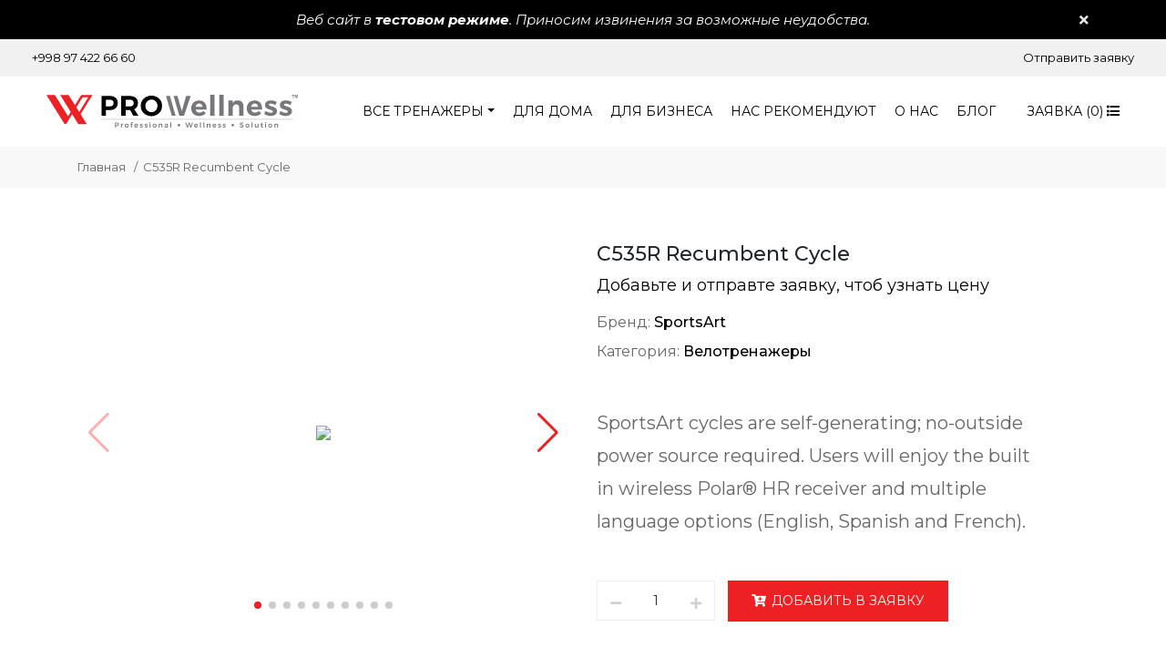

--- FILE ---
content_type: text/html; charset=utf-8
request_url: https://prowellness.uz/products/c535r-recumbent-cycle
body_size: 4649
content:
<!doctype html>
<html data-n-head-ssr lang="ru" data-n-head="%7B%22lang%22:%7B%22ssr%22:%22ru%22%7D%7D">
  <head>
    <meta data-n-head="ssr" charset="utf-8"><meta data-n-head="ssr" name="viewport" content="width=device-width,initial-scale=1"><meta data-n-head="ssr" name="msapplication-TileColor" content="#ffffff"><meta data-n-head="ssr" name="msapplication-config" content="/icons/browserconfig.xml"><meta data-n-head="ssr" name="theme-color" content="#ffffff"><meta data-n-head="ssr" data-hid="keywords" name="keywords" content="тренажёры для дома, тренажёры для зала, тренажёры в Ташкенте, тренажёры для всего тела, купить тренажёоы в Ташкенте"><meta data-n-head="ssr" property="og:type" content="website"><meta data-n-head="ssr" property="og:locale" content="ru_UZ"><meta data-n-head="ssr" property="og:site_name" content="PRO Wellness"><meta data-n-head="ssr" data-hid="charset" charset="utf-8"><meta data-n-head="ssr" data-hid="mobile-web-app-capable" name="mobile-web-app-capable" content="yes"><meta data-n-head="ssr" data-hid="apple-mobile-web-app-title" name="apple-mobile-web-app-title" content="prowellness"><meta data-n-head="ssr" data-hid="og:type" name="og:type" property="og:type" content="website"><meta data-n-head="ssr" data-hid="og:site_name" name="og:site_name" property="og:site_name" content="prowellness"><meta data-n-head="ssr" data-hid="og:title" property="og:title" content="C535R Recumbent Cycle"><meta data-n-head="ssr" data-hid="description" name="description" content="SportsArt cycles are self-generating; no-outside power source required. Users will enjoy the built in wireless Polar® HR receiver and multiple language options (English, Spanish and French)."><meta data-n-head="ssr" data-hid="og:description" property="og:description" content="SportsArt cycles are self-generating; no-outside power source required. Users will enjoy the built in wireless Polar® HR receiver and multiple language options (English, Spanish and French)."><meta data-n-head="ssr" data-hid="og:image" property="og:image" content="https://www.gosportsart.com/wp-content/uploads/2020/06/SA_20-C535R-700x600-1.png"><meta data-n-head="ssr" data-hid="og:url" property="og:url" content="http://prowellness.uz/products/c535r-recumbent-cycle"><meta data-n-head="ssr" property="og:type" content="website"><meta data-n-head="ssr" property="og:locale" content="ru_UZ"><meta data-n-head="ssr" property="og:site_name" content="PRO Wellness"><meta data-n-head="ssr" data-hid="twitter:card" name="twitter:card" content="summary_large_image"><meta data-n-head="ssr" data-hid="twitter:title" name="twitter:title" content="C535R Recumbent Cycle"><meta data-n-head="ssr" data-hid="twitter:description" name="twitter:description" content="SportsArt cycles are self-generating; no-outside power source required. Users will enjoy the built in wireless Polar® HR receiver and multiple language options (English, Spanish and French)."><meta data-n-head="ssr" data-hid="twitter:image" name="twitter:image" content="https://www.gosportsart.com/wp-content/uploads/2020/06/SA_20-C535R-700x600-1.png"><meta data-n-head="ssr" data-hid="twitter:image:alt" name="twitter:image:alt" content="C535R Recumbent Cycle"><title>C535R Recumbent Cycle</title><link data-n-head="ssr" rel="apple-touch-icon" sizes="180x180" href="/icons/apple-touch-icon.png"><link data-n-head="ssr" rel="icon" type="image/png" sizes="32x32" href="/icons/favicon-32x32.png"><link data-n-head="ssr" rel="icon" type="image/png" sizes="16x16" href="/icons/favicon-16x16.png"><link data-n-head="ssr" rel="manifest" href="/icons/site.webmanifest"><link data-n-head="ssr" rel="mask-icon" href="/icons/safari-pinned-tab.svg" color="#ed2024"><link data-n-head="ssr" rel="shortcut icon" href="/icons/favicon.ico"><link data-n-head="ssr" rel="icon" type="image/x-icon" href="/icons/favicon.ico"><link data-n-head="ssr" rel="manifest" href="/_nuxt/manifest.ba159728.json" data-hid="manifest"><link rel="preload" href="/_nuxt/8ccb835.js" as="script"><link rel="preload" href="/_nuxt/34ffd7b.js" as="script"><link rel="preload" href="/_nuxt/css/16f4b30.css" as="style"><link rel="preload" href="/_nuxt/5337b70.js" as="script"><link rel="preload" href="/_nuxt/css/ef7321f.css" as="style"><link rel="preload" href="/_nuxt/d41e365.js" as="script"><link rel="preload" href="/_nuxt/css/f635662.css" as="style"><link rel="preload" href="/_nuxt/1531eb1.js" as="script"><link rel="stylesheet" href="/_nuxt/css/16f4b30.css"><link rel="stylesheet" href="/_nuxt/css/ef7321f.css"><link rel="stylesheet" href="/_nuxt/css/f635662.css"><link rel="preload" href="/_nuxt/static/1754144364/products/c535r-recumbent-cycle/state.js" as="script"><link rel="preload" href="/_nuxt/static/1754144364/products/c535r-recumbent-cycle/payload.js" as="script"><link rel="preload" href="/_nuxt/static/1754144364/manifest.js" as="script">
  </head>
  <body>
    <div data-server-rendered="true" id="__nuxt"><!----><div id="__layout"><div><!----> <div class="top-header"><div class="container-fluid"><div class="row align-items-center"><div class="col-lg-7 col-md-6"><ul class="top-header-nav"><li><a href="tel:+998974226660">+998 97 422 66 60</a></li></ul></div> <div class="col-lg-5 col-md-6"><ul class="top-header-right-nav"><li><a href="/checkout">Отправить заявку</a></li></ul></div></div></div></div> <div data-v-45b54075><div class="navbar-area" data-v-45b54075><div class="comero-nav" data-v-45b54075><div class="container-fluid" data-v-45b54075><nav class="navbar navbar-light navbar-expand-lg" data-v-45b54075><div class="wrapper" data-v-45b54075><a href="/" target="_self" class="navbar-brand simple active" data-v-45b54075><img src="/_nuxt/img/logo.d5641d5.svg" height="36" alt="PROWELLNESS" data-v-45b54075></a> <button type="button" aria-label="Toggle navigation" class="navbar-toggler" data-v-45b54075><span class="navbar-toggler-icon"></span></button></div> <div id="navbarSupportedContent" class="navbar-collapse collapse" style="display:none" data-v-45b54075><ul class="navbar-nav" data-v-45b54075><li class="nav-item b-nav-dropdown dropdown megamenu" data-v-45b54075><a role="button" aria-haspopup="true" aria-expanded="false" href="#" target="_self" class="nav-link dropdown-toggle"><span>Все Тренажеры</span></a><ul tabindex="-1" class="dropdown-menu"><li role="presentation" data-v-45b54075><header id="_bv_dropdown-group-9_group_dd_header" class="dropdown-header" data-v-45b54075>Кардио</header><ul id="dropdown-group-9" role="group" aria-describedby="_bv_dropdown-group-9_group_dd_header" class="list-unstyled" data-v-45b54075><li role="presentation" data-v-45b54075><a href="/categories/velotrenazhery" role="menuitem" target="_self" class="dropdown-item">Велотренажеры</a></li><li role="presentation" data-v-45b54075><a href="/categories/begovye_dorozhki" role="menuitem" target="_self" class="dropdown-item">Беговые дорожки</a></li><li role="presentation" data-v-45b54075><a href="/categories/jellipticheskie_trenazhery" role="menuitem" target="_self" class="dropdown-item">Эллиптические тренажеры</a></li><li role="presentation" data-v-45b54075><a href="/categories/grebnye_trenazhery" role="menuitem" target="_self" class="dropdown-item">Гребные тренажеры</a></li><li role="presentation" data-v-45b54075><a href="/categories/lestnichnye_trenazhery" role="menuitem" target="_self" class="dropdown-item">Лестничные тренажеры</a></li><li role="presentation" data-v-45b54075><a href="/categories/trenazhery_dlja_verhnej_chasti_tela" role="menuitem" target="_self" class="dropdown-item">Тренажеры для верхней части тела</a></li></ul></li><li role="presentation" data-v-45b54075><header id="_bv_dropdown-group-7_group_dd_header" class="dropdown-header" data-v-45b54075>Функциональная тренировка</header><ul id="dropdown-group-7" role="group" aria-describedby="_bv_dropdown-group-7_group_dd_header" class="list-unstyled" data-v-45b54075><li role="presentation" data-v-45b54075><a href="/categories/trenazhery_dlja_funkcional_noj_trenirovki" role="menuitem" target="_self" class="dropdown-item">Тренажеры для функциональной тренировки</a></li><li role="presentation" data-v-45b54075><a href="/categories/trenirovochnyj_inventar" role="menuitem" target="_self" class="dropdown-item">Тренировочный инвентарь</a></li><li role="presentation" data-v-45b54075><a href="/categories/rastjazhka" role="menuitem" target="_self" class="dropdown-item">Растяжка</a></li></ul></li><li role="presentation" data-v-45b54075><header id="_bv_dropdown-group-40_group_dd_header" class="dropdown-header" data-v-45b54075>Прочее</header><ul id="dropdown-group-40" role="group" aria-describedby="_bv_dropdown-group-40_group_dd_header" class="list-unstyled" data-v-45b54075><li role="presentation" data-v-45b54075><a href="/categories/rehab" role="menuitem" target="_self" class="dropdown-item">Реабилитация</a></li><li role="presentation" data-v-45b54075><a href="/categories/medical-accessories" role="menuitem" target="_self" class="dropdown-item">Медицинские Аксессуары</a></li></ul></li><li role="presentation" data-v-45b54075><header id="_bv_dropdown-group-8_group_dd_header" class="dropdown-header" data-v-45b54075>Силовые тренажеры</header><ul id="dropdown-group-8" role="group" aria-describedby="_bv_dropdown-group-8_group_dd_header" class="list-unstyled" data-v-45b54075><li role="presentation" data-v-45b54075><a href="/categories/nagruzhaemye_diskami" role="menuitem" target="_self" class="dropdown-item">Нагружаемые дисками</a></li><li role="presentation" data-v-45b54075><a href="/categories/trenazhery_so_stekami" role="menuitem" target="_self" class="dropdown-item">Тренажеры со стеками</a></li><li role="presentation" data-v-45b54075><a href="/categories/svobodnye_vesa_i_hranenie" role="menuitem" target="_self" class="dropdown-item">Свободные веса и Хранение</a></li><li role="presentation" data-v-45b54075><a href="/categories/skam_i_i_ramy" role="menuitem" target="_self" class="dropdown-item">Скамьи и Рамы</a></li><li role="presentation" data-v-45b54075><a href="/categories/trosovye_stancii" role="menuitem" target="_self" class="dropdown-item">Тросовые станции</a></li><li role="presentation" data-v-45b54075><a href="/categories/mnogofunkcional_nye" role="menuitem" target="_self" class="dropdown-item">Многофункциональные</a></li><li role="presentation" data-v-45b54075><a href="/categories/nagruzhaemiy-svobodniy-silovoy-trenazher" role="menuitem" target="_self" class="dropdown-item">Нагружаемые свободные силовоые тренажеры</a></li><li role="presentation" data-v-45b54075><a href="/categories/jim-dlya-grudi-jim-dlya-plech" role="menuitem" target="_self" class="dropdown-item">Жим для груди, жим для плеч</a></li><li role="presentation" data-v-45b54075><a href="/categories/trenazhery_so_stekami_2_v_1" role="menuitem" target="_self" class="dropdown-item">Тренажеры Со Стеками 2 в 1</a></li><li role="presentation" data-v-45b54075><a href="/categories/strength-accessories" role="menuitem" target="_self" class="dropdown-item">Аксессуары для Силовых</a></li></ul></li></ul></li> <li class="nav-item" data-v-45b54075><a href="/#category-boxes" target="_self" class="nav-link" data-v-45b54075>Для Дома</a></li> <li class="nav-item" data-v-45b54075><a href="/#category-tiles" target="_self" class="nav-link" data-v-45b54075>Для Бизнеса</a></li> <li class="nav-item" data-v-45b54075><a href="/#testimonials" target="_self" class="nav-link" data-v-45b54075>Нас Рекомендуют</a></li> <li class="nav-item" data-v-45b54075><a href="/about" target="_self" class="nav-link" data-v-45b54075>О нас</a></li> <li class="nav-item" data-v-45b54075><a href="/blog" target="_self" class="nav-link" data-v-45b54075>Блог</a></li></ul> <div class="others-option text-white ml-auto" data-v-45b54075><div class="option-item" data-v-45b54075><a href="#" data-v-45b54075>
                  Заявка (0) <i class="fas fa-list" data-v-45b54075></i></a></div></div></div></nav></div></div></div> <div data-v-45b54075><!----> <!----></div></div> <div data-v-3933e33d><div class="page-title-area" data-v-3933e33d><div class="container" data-v-3933e33d><ul data-v-3933e33d><li data-v-3933e33d><a href="/" class="active" data-v-3933e33d>Главная</a></li> <li data-v-3933e33d>C535R Recumbent Cycle</li></ul></div></div> <section class="products-details-area ptb-60" data-v-3933e33d><div class="container" data-v-3933e33d><div class="row" data-v-3933e33d><div class="col-lg-6 col-md-12" data-v-3933e33d><div class="swiper h-md-50 h-lg-50 h-100" data-v-ec682e96 data-v-3933e33d><div class="swiper-wrapper" data-v-ec682e96><div class="swiper-slide h-100" data-v-ec682e96><img src="https://www.gosportsart.com/wp-content/uploads/2020/06/SA_20-C535R-700x600-1.png" class="swiper-lazy img-fluid" data-v-ec682e96> <div class="swiper-lazy-preloader swiper-lazy-preloader-white" data-v-ec682e96></div></div><div class="swiper-slide h-100" data-v-ec682e96><img src="https://www.gosportsart.com/wp-content/uploads/2017/02/Cardio_C535R-RecumbentCycle_LeftRear3qtr1-1-600x600.jpg" class="swiper-lazy img-fluid" data-v-ec682e96> <div class="swiper-lazy-preloader swiper-lazy-preloader-white" data-v-ec682e96></div></div><div class="swiper-slide h-100" data-v-ec682e96><img src="https://www.gosportsart.com/wp-content/uploads/2017/02/Cardio_C535R-RecumbentCycle_Left-1-1-600x600.jpg" class="swiper-lazy img-fluid" data-v-ec682e96> <div class="swiper-lazy-preloader swiper-lazy-preloader-white" data-v-ec682e96></div></div><div class="swiper-slide h-100" data-v-ec682e96><img src="https://www.gosportsart.com/wp-content/uploads/2017/02/Cardio_C535R-RecumbentCycle_LeftFront3qtr-1-2-600x600.jpg" class="swiper-lazy img-fluid" data-v-ec682e96> <div class="swiper-lazy-preloader swiper-lazy-preloader-white" data-v-ec682e96></div></div><div class="swiper-slide h-100" data-v-ec682e96><img src="https://www.gosportsart.com/wp-content/uploads/2017/02/Cardio_C535R-RecumbentCycle_Rear-1-1-600x600.jpg" class="swiper-lazy img-fluid" data-v-ec682e96> <div class="swiper-lazy-preloader swiper-lazy-preloader-white" data-v-ec682e96></div></div><div class="swiper-slide h-100" data-v-ec682e96><img src="https://www.gosportsart.com/wp-content/uploads/2017/02/Cardio_C535R-RecumbentCycle_RightFront3qtr-1-1-600x600.jpg" class="swiper-lazy img-fluid" data-v-ec682e96> <div class="swiper-lazy-preloader swiper-lazy-preloader-white" data-v-ec682e96></div></div><div class="swiper-slide h-100" data-v-ec682e96><img src="https://www.gosportsart.com/wp-content/uploads/2017/02/Cardio_C535R-RecumbentCycle_Right-600x600.jpg" class="swiper-lazy img-fluid" data-v-ec682e96> <div class="swiper-lazy-preloader swiper-lazy-preloader-white" data-v-ec682e96></div></div><div class="swiper-slide h-100" data-v-ec682e96><img src="https://www.gosportsart.com/wp-content/uploads/2017/02/Cardio_C535R-RecumbentCycle_RightRear3qtr-1-1-600x600.jpg" class="swiper-lazy img-fluid" data-v-ec682e96> <div class="swiper-lazy-preloader swiper-lazy-preloader-white" data-v-ec682e96></div></div><div class="swiper-slide h-100" data-v-ec682e96><img src="https://www.gosportsart.com/wp-content/uploads/2017/02/Cardio_C535R-RecumbentCycle_Rear-2-600x600.jpg" class="swiper-lazy img-fluid" data-v-ec682e96> <div class="swiper-lazy-preloader swiper-lazy-preloader-white" data-v-ec682e96></div></div><div class="swiper-slide h-100" data-v-ec682e96><img src="https://www.gosportsart.com/wp-content/uploads/2017/02/Cardio_C535R-RecumbentCycle_console-1-1-600x600.jpg" class="swiper-lazy img-fluid" data-v-ec682e96> <div class="swiper-lazy-preloader swiper-lazy-preloader-white" data-v-ec682e96></div></div></div> <div class="swiper-pagination" data-v-ec682e96></div> <div slot="button-next" class="swiper-button-next swiper-button-black" data-v-ec682e96></div> <div slot="button-prev" class="swiper-button-prev swiper-button-black" data-v-ec682e96></div></div></div> <div class="col-lg-6 col-md-12" data-v-3933e33d><div class="product-details-content"><h3>C535R Recumbent Cycle</h3> <div class="price"><span class="new-price">Добавьте и отправте заявку, чтоб узнать цену</span></div> <ul class="product-info"><li><span>Бренд: </span><a href="/brand/sportsart">SportsArt</a></li> <li><span>Категория: </span> <a href="/categories/velotrenazhery">Велотренажеры</a></li></ul> <p class="lead my-5 mr-5">
      SportsArt cycles are self-generating; no-outside power source required. Users will enjoy the built in wireless Polar® HR receiver and multiple language options (English, Spanish and French).
    </p> <div class="product-add-to-cart"><div class="input-counter"><span class="minus-btn"><i class="fas fa-minus"></i></span>
        1
        <span class="plus-btn"><i class="fas fa-plus"></i></span></div> <button type="button" class="btn btn-primary"><i class="fas fa-cart-plus"></i> Добавить в заявку
      </button></div></div></div></div> <div class="col-lg-12 col-md-12" data-v-3933e33d><div class="tab products-details-tab"><div class="row"><div class="col-lg-12 col-md-12"><div class="section-title"><h3><span class="art"></span><span class="start">Полное </span><span class="end">описание</span></h3></div></div> <div class="col-lg-12 col-md-12"><div><ul><li>ComfortDri™ vented padded seat back allows for airflow throughout the workout and is molded to provide ultimate support</li><li>Convenient seat adjustment handles are easy to reach while exercising</li><li>Adjustable seat back provides extra comfort for any exercise position</li><li>Oversized pedals feature quick strap adjustment for easy customization</li><li>CSAFE port</li><li>Headphone jack with built-in volume control (x2)</li><li>USB port (x2) for device charging</li><li>Optional iPod & iPhone 30-pin connector</li><li>Optional SA WELL+™ workout tracking function</li><li>Optional MYE 900MHZ semi-integrated receiver*</li><li>Cardio Advisor™ displays</li><li>Optional 3-speed fan</li><li>Adjustable Seat Back</li><li>Wireless heart rate monitoring if paired with heart rate transmitter</li></ul><p>* For U.S. only</p></div></div></div></div></div> <div data-v-3933e33d><div class="related-products-area"><div class="container"><div class="section-title"><h3><span class="art"></span><span class="start">Похожие </span><span class="end">продукты</span></h3></div> <div class="row"></div></div></div></div></div></section></div> <footer class="footer-area"><div class="container"><div class="row"><div class="col-lg-4 col-md-12"><div class="single-footer-widget"><div class="logo mt-4"><a href="/" class="simple active"><img src="/_nuxt/img/logo.d5641d5.svg" height="48" alt="PRO Wellness"></a></div></div></div> <div class="col-lg-4 col-md-6 sol-sm-12"><div class="single-footer-widget ml-5"><h3>Ссылки</h3> <ul class="quick-links"><li><a href="/request">Заявка</a></li> <li><a href="/checkout">Отправить заявку</a></li></ul></div></div> <div class="col-lg-3 col-md-6 col-sm-12"><div class="single-footer-widget contact-info"><h3>Контакты</h3> <ul class="footer-contact-info"><li><i class="fas fa-map-marker-alt"></i> <a href="https://yandex.uz/maps/org/159062740480/?ll=69.221421%2C41.293672&utm_source=main_stripe_big&z=18.78" target="_blank">
                 Адрес: Улица Фурката 2А ( Ташкент Сити/ Бульвар), Узбекистан</a></li> <li><i class="fas fa-phone"></i> <a href="tel:+998974226660">+998 97 422 66 60</a></li> <li><i class="far fa-envelope"></i><a href="mailto:info@prowellness.uz"> Email: info@prowellness.uz</a></li></ul> <ul class="social"><li><a href="https://www.facebook.com/prowellness.uz"><i class="fab fa-facebook-f"></i></a></li> <li><a href="https://www.instagram.com/prowellness.uz"><i class="fab fa-instagram"></i></a></li> <li><a href="https://t.me/sevenfitness_7F"><i class="fab fa-telegram"></i></a></li></ul></div></div></div></div> <div class="copyright-area"><div class="container"><div class="row align-items-center"><div class="col-lg-6 col-md-6"><p>Copyright © 2022 PRO Wellness.</p></div> <div class="col-lg-6 col-md-6"></div></div></div></div></footer> <div class="pre-loader" data-v-996764d6><img src="/_nuxt/img/logo-icon-anim.7b3676a.svg" height="120" alt="Loading" data-v-996764d6></div> <!----> <!----></div></div></div><script defer src="/_nuxt/static/1754144364/products/c535r-recumbent-cycle/state.js"></script><script src="/_nuxt/8ccb835.js" defer></script><script src="/_nuxt/1531eb1.js" defer></script><script src="/_nuxt/34ffd7b.js" defer></script><script src="/_nuxt/5337b70.js" defer></script><script src="/_nuxt/d41e365.js" defer></script>
  </body>
</html>


--- FILE ---
content_type: text/css; charset=utf-8
request_url: https://prowellness.uz/_nuxt/css/f635662.css
body_size: 19
content:
.swiper[data-v-ec682e96]{min-height:300px}.swiper-slide[data-v-ec682e96]{text-align:center}.swiper-slide img[data-v-ec682e96]{height:auto;left:50%;max-height:100%;max-width:100%;position:absolute;top:50%;transform:translate(-50%,-50%);width:auto}.content{white-space:pre-line}.sticky[data-v-3933e33d]{position:sticky;top:0}@media only screen and (max-width:991px){.sticky[data-v-3933e33d]{position:relative}}

--- FILE ---
content_type: text/css; charset=utf-8
request_url: https://prowellness.uz/_nuxt/css/c92dc2b.css
body_size: 1439
content:
.features .bg[data-v-46e75360]{background-image:url(/imgs/business.jpg);background-position-x:60%;background-size:cover}.features .col-lg-4[data-v-46e75360],.features .col-lg-8[data-v-46e75360]{padding:0}.features .top-section[data-v-46e75360]{background-color:#ed2024;color:#fff;height:100%;opacity:.8;padding:40px}.features .top-section h2[data-v-46e75360]{font-size:3rem;font-weight:900}.features .top-section p[data-v-46e75360]{color:#fff;font-size:1.125rem}.features .bottom-section[data-v-46e75360]{background-color:#f1f1f1;height:60%}.features .bottom-section img[data-v-46e75360]{display:block;height:100%!important}.features .features-list[data-v-46e75360]{background-color:#585958;color:#fff;height:100%;list-style-type:none;padding:30px;width:100%}.features .features-list p[data-v-46e75360]{color:#fff}.features .features-list .features-list-item>a[data-v-46e75360]{align-items:center;color:#fff;display:flex;margin:20px 0}.features .features-list .features-list-item>a[data-v-46e75360]:hover:before{display:none}.features .features-list .features-list-item>a .icon[data-v-46e75360]{color:#fff;font-size:54px;padding:2rem}@media only screen and (max-width:1200px){.features .top-section[data-v-46e75360]{padding:30px}.features .top-section h2[data-v-46e75360]{font-size:2.5rem}.features .top-section p[data-v-46e75360]{font-size:1rem}.features .bottom-section[data-v-46e75360]{height:auto}.features .bottom-section img[data-v-46e75360]{height:400px!important}.features .features-list[data-v-46e75360]{padding:20px}.features .features-list .features-list-item[data-v-46e75360]{margin:20px 0}.features .features-list .features-list-item h3[data-v-46e75360]{font-size:24px}.features .features-list .features-list-item p[data-v-46e75360]{-webkit-line-clamp:3;-webkit-box-orient:vertical;display:-webkit-box;font-size:16px;overflow:hidden}.features .features-list .features-list-item .icon[data-v-46e75360]{font-size:36px;padding:2rem}}@media only screen and (max-width:991px){.features .content-section[data-v-46e75360]{opacity:.8}.features .top-section[data-v-46e75360]{padding:30px}.features .top-section h2[data-v-46e75360]{font-size:2.5rem}.features .top-section p[data-v-46e75360]{font-size:1rem}.features .bottom-section[data-v-46e75360]{height:auto}.features .features-list[data-v-46e75360]{padding:20px}.features .features-list .features-list-item[data-v-46e75360]{margin:20px 0}.features .features-list .features-list-item h3[data-v-46e75360]{font-size:24px}.features .features-list .features-list-item p[data-v-46e75360]{-webkit-line-clamp:3;-webkit-box-orient:vertical;display:-webkit-box;font-size:16px;overflow:hidden}.features .features-list .features-list-item .icon[data-v-46e75360]{font-size:36px;padding:2rem}}@media only screen and (max-width:576px){.features .top-section[data-v-46e75360]{padding:30px}.features .top-section h2[data-v-46e75360]{font-size:2.5rem}.features .top-section p[data-v-46e75360]{font-size:1rem}.features .bottom-section[data-v-46e75360]{height:50%}.features .features-list[data-v-46e75360]{padding:12px}.features .features-list .features-list-item[data-v-46e75360]{align-items:flex-start;margin:20px 0}.features .features-list .features-list-item h3[data-v-46e75360]{font-size:24px}.features .features-list .features-list-item p[data-v-46e75360]{-webkit-line-clamp:3;-webkit-box-orient:vertical;display:-webkit-box;font-size:16px;overflow:hidden}.features .features-list .features-list-item .icon[data-v-46e75360]{font-size:24px;padding:.2rem 1.4rem}}@media only screen and (max-width:377px){.features .features-list[data-v-46e75360]{padding:10px}.features .features-list .features-list-item .icon[data-v-46e75360]{font-size:32px;padding:1rem}}.row[data-v-5d29712e]{margin:0}.poster[data-v-5d29712e]{height:100%;-o-object-fit:cover;object-fit:cover;position:absolute;top:0;width:100%;z-index:10}.hide[data-v-5d29712e]{display:none}.show[data-v-5d29712e]{display:block}.testimonials-area[data-v-5d29712e]{background-color:#585958;padding:0}.testimonials-area[data-v-5d29712e]:before{background-color:#585958;padding-left:20px}.testimonials-area .single-testimonials[data-v-5d29712e]{background-color:#585958;padding:30px 15px}.testimonials-area .video[data-v-5d29712e]{height:100%;-o-object-fit:cover;object-fit:cover;width:100%}.bv-no-focus-ring:focus{outline:none}@media(max-width:575.98px){.bv-d-xs-down-none{display:none!important}}@media(max-width:767.98px){.bv-d-sm-down-none{display:none!important}}@media(max-width:991.98px){.bv-d-md-down-none{display:none!important}}@media(max-width:1199.98px){.bv-d-lg-down-none{display:none!important}}.bv-d-xl-down-none{display:none!important}.form-control.focus{background-color:#fff;border-color:#f79698;box-shadow:0 0 0 .2rem rgba(237,32,36,.25);color:#495057;outline:0}.form-control.focus.is-valid{border-color:#28a745;box-shadow:0 0 0 .2rem rgba(40,167,69,.25)}.form-control.focus.is-invalid{border-color:#dc3545;box-shadow:0 0 0 .2rem rgba(220,53,69,.25)}@media only screen and (max-width:1200px){.banner-section{height:500px!important}}@media only screen and (max-width:991px){.banner-section{height:430px!important}.banner-content:before{right:50%;transform:translateX(50%);width:150%}.banner-content{margin:0}}@media only screen and (max-width:740px){.banner-section{height:430px!important}.banner-content:before{left:50%;transform:translateX(-50%);width:110%}.banner-content{left:-30%;margin:0}}@media only screen and (max-width:576px){.banner-section{height:360px!important}.swiper-carousel .swiper-slide{padding:70px!important}.banner-content{left:0}.banner-content h1{font-size:20px;margin:20px 0}.banner-content p{font-size:16px;margin:10px 0}}@media only screen and (max-width:443px){.banner-section{height:300px!important}.swiper-carousel .swiper-slide{padding:50px!important}.banner-content{left:0}.banner-content h1{font-size:18px;margin:15px 0}.banner-content p{font-size:14px;margin:5px 0}}.banner-section{height:550px;position:relative}.banner-section .banner-content .info,.banner-section .banner-content .title{text-shadow:1px 1px 2px rgba(0,0,0,.6)}.banner-section .banner-facilities{background-color:rgba(0,0,0,.4);bottom:0;left:0;position:absolute;width:100%;z-index:1}.carousel-slide,.swiper-carousel{height:100%;width:100%}.swiper-carousel{background:#000}.swiper-carousel .swiper-wrapper{position:static!important}.swiper-carousel .swiper-slide{box-sizing:border-box;color:#fff;font-size:18px;padding:120px 150px;text-align:right}.swiper-carousel .content-bg{background-position:50%;background-size:cover;height:100%;left:0;position:absolute;top:0;width:100%;z-index:0}.products-offer-content p[data-v-12caac7a],.products-offer-content[data-v-12caac7a]{color:#fff}.products-offer-content[data-v-12caac7a]:before{background:#585958;border-left:20px double #ed2024;color:#fff;transform:skew(30deg)}.bg-image2[data-v-12caac7a]{background-attachment:fixed;background-image:url(/imgs/gym-bg.jpg);background-position:50% 0}@media only screen and (max-width:576px){.products-offer-content[data-v-12caac7a]{height:100%;max-width:95%}.products-offer-content span[data-v-12caac7a]{font-size:12px}.products-offer-content h1[data-v-12caac7a]{font-size:28px}.products-offer-content p[data-v-12caac7a]{font-size:13px}.products-offer-content[data-v-12caac7a]:before{margin:0;padding:40px}}.features .bg[data-v-5835ff91]{background-image:url(/imgs/equipment.jpg);background-size:cover}.features .col-lg-4[data-v-5835ff91],.features .col-lg-8[data-v-5835ff91]{padding:0}.features .top-section[data-v-5835ff91]{background-color:#ed2024;color:#fff;height:100%;opacity:.8;padding:40px}.features .top-section h2[data-v-5835ff91]{font-size:3rem;font-weight:900}.features .top-section p[data-v-5835ff91]{color:#fff;font-size:1.125rem}.features .bottom-section[data-v-5835ff91]{background-color:#f1f1f1;height:60%}.features .bottom-section img[data-v-5835ff91]{display:block;height:100%!important}.features .features-list[data-v-5835ff91]{background-color:#585958;color:#fff;height:100%;list-style-type:none;padding:30px;width:100%}.features .features-list p[data-v-5835ff91]{color:#fff}.features .features-list .features-list-item[data-v-5835ff91]{align-items:center;display:flex;margin:20px 0}.features .features-list .features-list-item .icon[data-v-5835ff91]{color:#fff;font-size:54px;padding:2rem}@media only screen and (max-width:1200px){.features .top-section[data-v-5835ff91]{padding:30px}.features .top-section h2[data-v-5835ff91]{font-size:2.5rem}.features .top-section p[data-v-5835ff91]{font-size:1rem}.features .bottom-section[data-v-5835ff91]{height:auto}.features .bottom-section img[data-v-5835ff91]{height:400px!important}.features .features-list[data-v-5835ff91]{padding:20px}.features .features-list .features-list-item[data-v-5835ff91]{margin:20px 0}.features .features-list .features-list-item h3[data-v-5835ff91]{font-size:24px}.features .features-list .features-list-item p[data-v-5835ff91]{-webkit-line-clamp:3;-webkit-box-orient:vertical;display:-webkit-box;font-size:16px;overflow:hidden}.features .features-list .features-list-item .icon[data-v-5835ff91]{font-size:36px;padding:2rem}}@media only screen and (max-width:991px){.features .right-section[data-v-5835ff91]{opacity:.8}.features .top-section[data-v-5835ff91]{padding:30px}.features .top-section h2[data-v-5835ff91]{font-size:2.5rem}.features .top-section p[data-v-5835ff91]{font-size:1rem}.features .bottom-section[data-v-5835ff91]{height:auto}.features .features-list[data-v-5835ff91]{padding:20px}.features .features-list .features-list-item[data-v-5835ff91]{margin:20px 0}.features .features-list .features-list-item h3[data-v-5835ff91]{font-size:24px}.features .features-list .features-list-item p[data-v-5835ff91]{-webkit-line-clamp:3;-webkit-box-orient:vertical;display:-webkit-box;font-size:16px;overflow:hidden}.features .features-list .features-list-item .icon[data-v-5835ff91]{font-size:36px;padding:2rem}}@media only screen and (max-width:576px){.features .top-section[data-v-5835ff91]{padding:30px}.features .top-section h2[data-v-5835ff91]{font-size:2.5rem}.features .top-section p[data-v-5835ff91]{font-size:1rem}.features .bottom-section[data-v-5835ff91]{height:50%}.features .features-list[data-v-5835ff91]{padding:12px}.features .features-list .features-list-item[data-v-5835ff91]{align-items:flex-start;margin:20px 0}.features .features-list .features-list-item h3[data-v-5835ff91]{font-size:24px}.features .features-list .features-list-item p[data-v-5835ff91]{-webkit-line-clamp:3;-webkit-box-orient:vertical;display:-webkit-box;font-size:16px;overflow:hidden}.features .features-list .features-list-item .icon[data-v-5835ff91]{font-size:24px;padding:.2rem 1.4rem}}@media only screen and (max-width:377px){.features[data-v-5835ff91]{margin-top:30px}.features .features-list[data-v-5835ff91]{padding:10px}.features .features-list .features-list-item .icon[data-v-5835ff91]{font-size:32px;padding:1rem}}

--- FILE ---
content_type: application/javascript; charset=utf-8
request_url: https://prowellness.uz/_nuxt/94804c0.js
body_size: 4540
content:
(window.webpackJsonp=window.webpackJsonp||[]).push([[9],{491:function(t,e,n){"use strict";var l=n(492),o=n.n(l);e.default=o.a},492:function(t,e){},493:function(t,e,n){"use strict";var l=n(494),o=n.n(l);e.default=o.a},494:function(t,e){},496:function(t,e,n){t.exports={}},497:function(t,e,n){t.exports={}},498:function(t,e,n){"use strict";var l=n(13),o=n(248);l({target:"String",proto:!0,forced:n(249)("link")},{link:function(t){return o(this,"a","href",t)}})},499:function(t,e,n){t.exports={}},500:function(t,e,n){t.exports={}},501:function(t,e,n){t.exports={}},506:function(t,e,n){"use strict";var l=n(551),o=n(491),r=(n(507),n(24)),component=Object(r.a)(o.default,l.a,l.b,!1,null,"46e75360",null);e.default=component.exports},507:function(t,e,n){"use strict";n(496)},508:function(t,e,n){"use strict";n(497)},509:function(t,e,n){"use strict";n(499)},510:function(t,e,n){"use strict";n(500)},511:function(t,e,n){"use strict";var l=n(552),o=n(493),r=(n(512),n(24)),component=Object(r.a)(o.default,l.a,l.b,!1,null,"5835ff91",null);e.default=component.exports},512:function(t,e,n){"use strict";n(501)},551:function(t,e,n){"use strict";n.d(e,"a",function(){return l}),n.d(e,"b",function(){return o});var l=function(){var t=this,e=t._self._c;t._self._setupProxy;return e("section",{staticClass:"features",attrs:{id:"business"}},[e("div",{},[e("div",{staticClass:"row no-gutters bg"},[t._m(0),t._v(" "),e("div",{staticClass:"col-lg-5 col-md-12 col-sm-12 content-section"},[e("ul",{staticClass:"features-list"},[e("li",{staticClass:"features-list-item"},[e("nuxt-link",{attrs:{to:"/blog/gyms"}},[e("div",{staticClass:"icon"},[e("i",{staticClass:"fas fa-chevron-right"})]),t._v(" "),e("div",[e("h3",{staticClass:"features-item-title"},[t._v("Для Фитнес клубов")]),t._v(" "),e("p",[t._v("\n                  Тренажеры и Фитнесс оборудование это визитная карточка любого Фитнес\n                  клуба. Мы готовы предложить вам самое лучшее оборудование для вашего\n                  Фитнес клуба в любом городе Узбекистана.\n                ")])])])],1),t._v(" "),e("li",{staticClass:"features-list-item"},[e("nuxt-link",{attrs:{to:"/blog/hotels","color-white":""}},[e("div",{staticClass:"icon d-lg-block"},[e("i",{staticClass:"fas fa-chevron-right"})]),t._v(" "),e("div",[e("h3",[t._v("для Гостиниц и Резеденций")]),t._v(" "),e("p",[t._v("\n                  Высокласный тренажерный зал - одно из самых большых примушеств из-за\n                  которого туристы и гости посешающие лучшие уголки нашей страны,\n                  необятного Узбекистана, выберут именно вашу гостиницу для прибывания.\n                ")])])])],1),t._v(" "),e("li",{staticClass:"features-list-item"},[e("nuxt-link",{attrs:{to:"/blog/sports"}},[e("div",{staticClass:"icon"},[e("i",{staticClass:"fas fa-chevron-right"})]),t._v(" "),e("div",[e("h3",[t._v("для Спортивных Учреждений")]),t._v(" "),e("p",[t._v("\n                  Спортивное учреждение должно обладать качественными тренажерами за\n                  разумные деньги, и мы можем помочь вам в этом и также окажем лучший\n                  сервис из доступных.\n                ")])])])],1),t._v(" "),e("li",{staticClass:"features-list-item"},[e("nuxt-link",{attrs:{to:"/blog/med"}},[e("div",{staticClass:"icon"},[e("i",{staticClass:"fas fa-chevron-right"})]),t._v(" "),e("div",[e("h3",[t._v("для Мед. учреждений, Школ, Университетов и других")]),t._v(" "),e("p",[t._v("\n                  Тренажеры и Медицинское спортивное оборудование лучшего качества и по\n                  приемлемым ценам\n                ")])])])],1)])])])])])},o=[function(){var t=this,e=t._self._c;t._self._setupProxy;return e("div",{staticClass:"col-lg-3 col-md-12 col-sm-12 order-lg-2"},[e("div",{staticClass:"top-section"},[e("h2",[t._v("Бизнес Решения")])])])}]},552:function(t,e,n){"use strict";n.d(e,"a",function(){return l}),n.d(e,"b",function(){return o});var l=function(){var t=this;t._self._c,t._self._setupProxy;return t._m(0)},o=[function(){var t=this,e=t._self._c;t._self._setupProxy;return e("section",{staticClass:"features"},[e("div",{},[e("div",{staticClass:"row no-gutters bg"},[e("div",{staticClass:"offset-lg-4 col-lg-3 col-md-12 col-sm-12"},[e("div",{staticClass:"top-section"},[e("h2",[t._v("Что мы предлагаем")])])]),t._v(" "),e("div",{staticClass:"col-lg-5 col-md-12 col-sm-12 right-section"},[e("ul",{staticClass:"features-list"},[e("li",{staticClass:"features-list-item"},[e("div",{staticClass:"icon"},[e("i",{staticClass:"fas fa-plane"})]),t._v(" "),e("div",[e("h3",{staticClass:"features-item-title"},[t._v("Мировые бренды со всего Мира")]),t._v(" "),e("p",[t._v("\n                Мы выбираем лучшие бренды со всего мира для удовлетворения любых ваших\n                потребностей и готовы доставить оборудование в кратчайшие сроки.\n              ")])])]),t._v(" "),e("li",{staticClass:"features-list-item"},[e("div",{staticClass:"icon"},[e("i",{staticClass:"fas fa-money-check-alt"})]),t._v(" "),e("div",[e("h3",[t._v("Гибкие и Удобные цены")]),t._v(" "),e("p",[t._v("\n                Наши цены и предложения приятно вас удивят. С гибким подходом к вашим\n                потребностям мы поможем подобрать вам желаемое.\n              ")])])]),t._v(" "),e("li",{staticClass:"features-list-item"},[e("div",{staticClass:"icon"},[e("i",{staticClass:"fas fa-shield-alt"})]),t._v(" "),e("div",[e("h3",[t._v("Гарантия и Тех. Поддержка")]),t._v(" "),e("p",[t._v("\n                Всё наше оборудование имеет гарантию и мы не оставим вас в одиночку\n                разбираться со всевозможными проблемами предоставив вам лучшую тех.\n                поддержку.\n              ")])])]),t._v(" "),e("li",{staticClass:"features-list-item"},[e("div",{staticClass:"icon"},[e("i",{staticClass:"fas fa-ruler-combined"})]),t._v(" "),e("div",[e("h3",[t._v("Бесплатное Проектирование Вашего зала")]),t._v(" "),e("p",[t._v("\n                Залог удобства ваших клиентов это правильно спроектированный зал. Мы\n                поможем грамотно распределить ваших пользователей и добиться\n                максимальной эффективности для вашего бизнеса.\n              ")])])])])])])])])}]},554:function(t,e,n){"use strict";n.r(e);var l=n(506),o=(n(44),{data:function(){return{isShown:!1,swiperOptions:{autoplay:{delay:5e3,disableOnInteraction:!0},navigation:{nextEl:".swiper-button-next",prevEl:".swiper-button-prev"}},items:[{id:1,name:"Николай Пак",position:"Директор Get Fit",feedback:"Для нас важно чтоб тренировочный процесс наших клиентов проходил с комфортом и удоволствием. \n\n Мы рады, что сотрудничаем с компанией ProWellness, которая удивляет нас своим качественным спортивным оборудованием и чутким сервисом.",image:"/imgs/nikolay-pak.jpg",video:"/videos/get-fit-testimonials.mp4",poster:"/imgs/get-fit-testimonials.jpg"},{id:2,name:"Umid Husanov",position:"CROCUS FITNESS Boshqaruvchisi",feedback:"Trenajorlarning ishlashi bio-mexanikasi professional darajada.\n\n Yana plyus tomoni trenajerlarga bir yillik garantiya berildi.\n\n CROCUS FITNESS trenajer zali xammaga ProWellness kompaniyasini tavsiya qiladi.",image:"/imgs/umid-husanov.jpg",video:"/videos/crocus-testimonials.mp4",poster:"/imgs/crocus-testimonials.jpg"},{id:3,name:"Damir Usmanov",position:"Соучредитель Savage",feedback:"в момент открытия нам очень важно было подобрать качественных поставщиков оборудования, и это один из фундаментальных и важнейших вопросов для любого зала... Наш выбор пал на компанию ProWellness... ",image:"/imgs/damir-usmanov.jpg",video:"/videos/savage-testimonials.mp4",poster:"/imgs/savage-testimonials.jpg"},{id:4,name:"Арсланов Тимур",position:"Директор Panaram's Hotel Tashkent",feedback:"Нами было получено хорошее проектировани и консультация по части именно тех тренажеров, в том качестве, количестве и асортименте, которые большы пожходят для нашего типа фитнес кулбов при отелях",image:"/imgs/arslanov-timur.jpg",video:"/videos/panarams-testimonials.mp4",poster:"/imgs/panarams-testimonials.jpg"}]}},methods:{show:function(){this.isShown=!0},onVideoPlay:function(){console.log("PLAY"),this.$refs.swiper.$swiper.autoplay.stop()},onVideoStop:function(){console.log("STOP"),this.$refs.swiper.$swiper.autoplay.start()}}}),r=(n(508),n(24)),c=Object(r.a)(o,function(){var t=this,e=t._self._c;return e("section",{staticClass:"testimonials-area ptb-60",attrs:{id:"testimonials"}},[e("div",{staticClass:"container-fluid"},[e("swiper",{ref:"swiper",staticClass:"testimonials-slides",attrs:{options:t.swiperOptions}},[t._l(t.items,function(n){return e("swiper-slide",{key:n.id,attrs:{"p-4":""}},[e("div",{staticClass:"row"},[e("div",{staticClass:"single-testimonials col-lg-6 py-3 px-5"},[e("div",{staticClass:"client-image"},[e("img",{attrs:{src:n.image,alt:n.name}})]),t._v(" "),e("p",[t._v(t._s(n.feedback))]),t._v(" "),e("div",{staticClass:"client-info"},[e("h4",[t._v(t._s(n.name))]),t._v(" "),e("span",[t._v(t._s(n.position))])])]),t._v(" "),e("div",{staticClass:"col-lg-6 px-5"},[e("b-embed",{staticClass:"video",attrs:{preload:"none",type:"video",aspect:"16by9",allowfullscreen:"",controls:"",poster:n.poster},on:{play:t.onVideoPlay,ended:t.onVideoStop,pause:t.onVideoStop}},[e("source",{attrs:{src:n.video,type:"video/mp4"}})])],1)])])}),t._v(" "),e("div",{staticClass:"swiper-button-next swiper-button-black",attrs:{slot:"button-next"},slot:"button-next"}),t._v(" "),e("div",{staticClass:"swiper-button-prev swiper-button-black",attrs:{slot:"button-prev"},slot:"button-prev"})],2)],1)])},[],!1,null,"5d29712e",null).exports,v=(n(22),n(85),n(160),n(498),{data:function(){return{swiperOptions:{speed:1200,parallax:!0,autoplay:{delay:2500,disableOnInteraction:!1}},banners:[{id:1,caption:"Для Дома",title:"Качественные тренажеры для вас",description:"выгодные предложения любого уровня",image:"/imgs/home.webp",link:"#"},{id:2,caption:"Для Бизнеса",title:"Лучшие тренажеры для вашего бизнеса",description:"качественный ассортимент",image:"/imgs/banner_nf_1.jpg",link:"#"}]}}}),d=(n(509),Object(r.a)(v,function(){var t=this,e=t._self._c;return e("div",{staticClass:"banner-section"},[e("swiper",{staticClass:"swiper-carousel",attrs:{options:t.swiperOptions}},[t._l(t.banners,function(b){return e("swiper-slide",{key:b.id,staticClass:"carousel-slide text-right"},[e("div",{staticClass:"content-bg",style:{"background-image":"url("+b.image+")"}}),t._v(" "),e("div",{staticClass:"banner-content"},[e("span",{staticClass:"sub-title",attrs:{"data-swiper-parallax":"-200"}},[t._v(t._s(b.caption))]),t._v(" "),e("h1",{staticClass:"title",attrs:{"data-swiper-parallax":"-370"}},[t._v(t._s(b.title))]),t._v(" "),e("p",{staticClass:"info",attrs:{"data-swiper-parallax":"-470"}},[t._v("\n          "+t._s(b.description)+"\n        ")]),t._v(" "),(b.link||"").startsWith("#")?e("a",{directives:[{name:"scroll-to",rawName:"v-scroll-to",value:"#category-boxes",expression:"'#category-boxes'"}],staticClass:"btn btn-primary ml-auto",attrs:{href:"#","data-swiper-parallax":"-550"}},[t._v("Просмотреть")]):e("a",{staticClass:"btn btn-primary ml-auto",attrs:{href:b.link}},[t._v("Просмотреть")])])])}),t._v(" "),e("div",{attrs:{slot:"parallax-bg"},slot:"parallax-bg"})],2)],1)},[],!1,null,null,null).exports),f={props:["title","link","image"]},_={components:{CategoryBox:Object(r.a)(f,function(){var t=this,e=t._self._c;return e("div",{staticClass:"single-category-boxes p-5"},[e("b-img-lazy",{attrs:{src:t.image,alt:t.title,"blank-width":350,"blank-height":350}}),t._v(" "),e("h3",[t._v(t._s(t.title))]),t._v(" "),e("nuxt-link",{staticClass:"shop-now-btn simple",attrs:{to:t.link}},[t._v("Просмотреть")]),t._v(" "),e("nuxt-link",{staticClass:"link-btn simple",attrs:{to:t.link}})],1)},[],!1,null,null,null).exports}},m=Object(r.a)(_,function(){var t=this,e=t._self._c;return e("section",{staticClass:"category-boxes-area pt-60",attrs:{id:"categories"}},[e("section-title",{attrs:{size:3,start:"Популярные",end:"Категории"}}),t._v(" "),e("div",{staticClass:"container-fluid"},[e("div",{staticClass:"row"},[e("div",{staticClass:"col-lg-3 col-sm-6 col-md-6"},[e("category-box",{attrs:{title:"Беговые дорожки",image:"/imgs/treadmill.png",link:"/categories/begovye_dorozhki"}})],1),t._v(" "),e("div",{staticClass:"col-lg-3 col-sm-6 col-md-6"},[e("category-box",{attrs:{title:"Велотренажеры",image:"/imgs/cycle.png",link:"/categories/velotrenazhery"}})],1),t._v(" "),e("div",{staticClass:"col-lg-3 col-sm-6 col-md-6"},[e("category-box",{attrs:{title:"Эллиптические",image:"/imgs/elliptical.png",link:"/categories/jellipticheskie_trenazhery"}})],1),t._v(" "),e("div",{staticClass:"col-lg-3 col-sm-6 col-md-6"},[e("category-box",{attrs:{title:"Силовые",image:"/imgs/multifunction.png",link:"/categories/mnogofunkcional_nye"}})],1)])])],1)},[],!1,null,null,null).exports,C=(n(510),Object(r.a)({},function(){this._self._c;return this._m(0)},[function(){var t=this,e=t._self._c;return e("section",{staticClass:"products-offer-area bg-image2"},[e("div",{staticClass:"container"},[e("div",{staticClass:"products-offer-content"},[e("span",[t._v("Горячие скидки")]),t._v(" "),e("h1",[t._v("до 20%")]),t._v(" "),e("p",[t._v("Специальные предложения для вас")])])])])}],!1,null,"12caac7a",null).exports),h=n(511),x={components:{Banner:d,Category:m,Offer:C,FeaturesTarget:l.default,Testimonials:c,Features:h.default}},y=Object(r.a)(x,function(){var t=this,e=t._self._c;return e("div",[e("Banner"),t._v(" "),e("Features"),t._v(" "),e("Category"),t._v(" "),e("Testimonials"),t._v(" "),e("Offer"),t._v(" "),e("FeaturesTarget")],1)},[],!1,null,null,null);e.default=y.exports}}]);

--- FILE ---
content_type: application/javascript; charset=utf-8
request_url: https://prowellness.uz/_nuxt/static/1754144364/categories/skam_i_i_ramy/payload.js
body_size: 10086
content:
__NUXT_JSONP__("/categories/skam_i_i_ramy", (function(a,b,c,d,e,f,g,h,i,j,k,l,m,n,o,p,q,r,s,t,u,v,w,x,y,z,A,B,C,D,E,F,G,H,I,J,K,L,M,N,O,P,Q,R,S,T,U,V,W,X,Y,Z,_,$,aa,ab,ac,ad,ae,af,ag,ah,ai,aj,ak,al,am,an,ao,ap,aq,ar,as,at,au,av,aw,ax,ay,az,aA,aB,aC,aD,aE,aF,aG,aH,aI,aJ,aK,aL,aM,aN,aO,aP,aQ,aR,aS,aT,aU,aV,aW,aX,aY,aZ,a_,a$,ba,bb,bc,bd,be,bf,bg,bh,bi,bj,bk,bl,bm,bn,bo){return {data:[{category:{slug:p,title:"Скамьи и Рамы",name:p,id:a,type:"category",keywords:"купить щведскую стенку в Ташкенте, скамья для тренажёрного зала, скамья для упражнений купить в Ташкенте",description:"Обязательный элемент в любом тренажерном зале – силовая скамья. Упражнения на силовой скамейке направлены на мышечный рост и проработку пресса, мышц спины, груди, рук. Рама – это привычная шведская стенка.",parentId:8,dir:"\u002Fcategories",path:"\u002Fcategories\u002Fskam_i_i_ramy",extension:b,createdAt:q,updatedAt:q},products:[{slug:r,id:40110,categoryId:a,brandId:f,title:"3-х ярусная стойка для гантелей TRUE FITNESS серия Force",mediafiles:[{src:"\u002Fimages\u002Ftruefitness\u002F3-kh-yarusnaya-stoyka-dlya-ganteley-true-fitness-seriya-force-sf1050\u002F15119658.jpg",type:g,target:h}],description:"Эта прочная, эстетически привлекательная стойка является обязательным предметом для любого помещения. Стойка для гантелей FORCE изготовлена из сверхпрочных материалов коммерческого класса и по стандартам качества, которыми славится имя TRUE.",content:"\u003Cbr \u002F\u003E\u003Cbr \u002F\u003E\u003Cstrong\u003EОсобенности:\u003C\u002Fstrong\u003E\u003Cbr \u002F\u003E\u003Cul\u003E\u003Cli\u003EПлоские лотки увеличенного размера вмещают гантели любого размера\u003C\u002Fli\u003E\u003Cli\u003EУгол верхнего лотка позволяет хранить гири\u003C\u002Fli\u003E\u003C\u002Ful\u003E\u003Cbr \u002F\u003E\u003Cstrong\u003EХарактеристики:\u003C\u002Fstrong\u003E\u003Cbr \u002F\u003E\u003Cul\u003E\u003Cli\u003EРазмеры (Д х Ш х В) - 81 см x 122 см x 93 см\u003C\u002Fli\u003E\u003Cli\u003EВес - 65 кг\u003C\u002Fli\u003E\u003C\u002Ful\u003E",name:r,dir:c,path:"\u002Fproducts\u002F3-kh-yarusnaya-stoyka-dlya-ganteley-true-fitness-seriya-force-sf1050",extension:b,createdAt:s,updatedAt:s},{slug:t,id:40109,categoryId:a,brandId:f,title:"Скамья для пресса TRUE FITNESS серия Force",mediafiles:[{src:"\u002Fimages\u002Ftruefitness\u002Fskamya-dlya-pressa-true-fitness-seriya-force-sf1010\u002F83305054.jpg",type:g,target:h}],description:"Оборудование серии FORCE представляет собой комплексное решение, которое идеально подойдет для малых площадей и бюджетов различных фитнес-центров, будь то общественные центры, многоквартирные дома, отели или базы отдыха.",content:"\u003Cbr \u002F\u003E\u003Cbr \u002F\u003E\u003Cstrong\u003EОсобенности:\u003C\u002Fstrong\u003E\u003Cbr \u002F\u003E\u003Cul\u003E\u003Cli\u003EКомпактная конструкция.\u003C\u002Fli\u003E\u003Cli\u003EОпора из двух частей и валик для голени обеспечивают комфортное положение для пользователей разного роста.\u003C\u002Fli\u003E\u003C\u002Ful\u003E\u003Cbr \u002F\u003E\u003Cstrong\u003EХарактеристики:\u003C\u002Fstrong\u003E\u003Cbr \u002F\u003E\u003Cul\u003E\u003Cli\u003EРазмеры (Д х Ш х В) - 106 см x 73 см x 64 см\u003C\u002Fli\u003E\u003Cli\u003EВес - 37 кг\u003C\u002Fli\u003E\u003Cli\u003EЦвет:\u003C\u002Fli\u003E\u003C\u002Ful\u003EПорошковое покрытие цвета Charcoal\u003Cbr \u002F\u003EЦвета обивки: черный \u003Cbr \u002F\u003EЦвета рамы: возможность выбора цвета на заказ.\u003Cbr \u002F\u003EДля получения дополнительной информации обратитесь к торговому представителю.",name:t,dir:c,path:"\u002Fproducts\u002Fskamya-dlya-pressa-true-fitness-seriya-force-sf1010",extension:b,createdAt:u,updatedAt:u},{slug:v,id:40108,categoryId:a,brandId:f,title:"Атлетическая регулируемая скамья TRUE FITNESS серия Force",mediafiles:[{src:"\u002Fimages\u002Ftruefitness\u002Fatleticheskaya-reguliruemaya-skamya-true-fitness-seriya-force-sf1000\u002F14626011.jpg",type:g,target:h}],description:"Современный стиль и компактная конструкция делает экономичное оборудование серии Force идеальным выбором для отелей, баз отдыха, корпоративных фитнес-центров, залов полицейских и пожарных служб, многоквартирных домов и кондоминиумов, фитнес-клубов и всех, кто стремится эффективно распорядиться ограниченным бюджетом и пространством.",content:"\u003Cbr \u002F\u003E\u003Cbr \u002F\u003E\u003Cstrong\u003EОсобенности:\u003C\u002Fstrong\u003E\u003Cbr \u002F\u003E\u003Cul\u003E\u003Cli\u003E9-позиционная задняя панель регулируется в пределах 0-75 градусов\u003C\u002Fli\u003E\u003Cli\u003E4-позиционная подушка сиденья регулируется в пределах 0-18 градусов для обеспечения комфорта и устойчивости\u003C\u002Fli\u003E\u003Cli\u003EВстроенные колеса и ручка для легкого перемещения\u003C\u002Fli\u003E\u003C\u002Ful\u003E\u003Cbr \u002F\u003E\u003Cstrong\u003EХарактеристики:\u003C\u002Fstrong\u003E\u003Cbr \u002F\u003E\u003Cul\u003E\u003Cli\u003EРазмеры (Д х Ш х В) - 138 см x 75 см x 47 см\u003C\u002Fli\u003E\u003Cli\u003EВес - 41 кг\u003C\u002Fli\u003E\u003C\u002Ful\u003E",name:v,dir:c,path:"\u002Fproducts\u002Fatleticheskaya-reguliruemaya-skamya-true-fitness-seriya-force-sf1000",extension:b,createdAt:w,updatedAt:w},{slug:x,id:40107,categoryId:a,brandId:f,title:"Атлетическая регулируемая скамья TRUE FITNESS серия Fitness Line",mediafiles:[{src:"\u002Fimages\u002Ftruefitness\u002Fatleticheskaya-reguliruemaya-skamya-true-fitness-seriya-fitness-line-fs20\u002F12769193.jpg",type:g,target:h}],description:n,content:"\u003Cbr \u002F\u003E\u003Cbr \u002F\u003E\u003Cstrong\u003EОсобенности:\u003C\u002Fstrong\u003E\u003Cbr \u002F\u003E\u003Cul\u003E\u003Cli\u003E6 позиций спинки с диапазоном наклона от -10 до 80 градусов\u003C\u002Fli\u003E\u003Cli\u003EПростое перемещение благодаря наличию транспортировочных колесиков\u003C\u002Fli\u003E\u003C\u002Ful\u003E\u003Cbr \u002F\u003E\u003Cstrong\u003EХарактеристики:\u003C\u002Fstrong\u003E\u003Cbr \u002F\u003E\u003Cul\u003E\u003Cli\u003EРазмеры (Д х Ш х В) - 124 x 78 x 48 см (без наклона)\u003C\u002Fli\u003E\u003Cli\u003EВес - 24 кг\u003C\u002Fli\u003E\u003Cli\u003EЦвет - Порошковое покрытие цвета Charcoal\u003C\u002Fli\u003E\u003C\u002Ful\u003E",name:x,dir:c,path:"\u002Fproducts\u002Fatleticheskaya-reguliruemaya-skamya-true-fitness-seriya-fitness-line-fs20",extension:b,createdAt:y,updatedAt:y},{slug:z,id:40106,categoryId:a,brandId:f,title:"Скамья для пресса TRUE FITNESS серия Fitness Line",mediafiles:[{src:"\u002Fimages\u002Ftruefitness\u002Fskamya-dlya-pressa-true-fitness-seriya-fitness-line-fs21\u002F15427397.jpg",type:g,target:h}],description:n,content:"\u003Cbr \u002F\u003E\u003Cbr \u002F\u003E\u003Cstrong\u003EОсобенности:\u003C\u002Fstrong\u003E\u003Cbr \u002F\u003E\u003Cul\u003E\u003Cli\u003EРасположенная под углом 20 градусов спинка и двойной валик для ног обеспечивают комфорт и эргономичность\u003C\u002Fli\u003E\u003Cli\u003EПростое перемещение благодаря наличию транспортировочных колесиков\u003C\u002Fli\u003E\u003C\u002Ful\u003E\u003Cbr \u002F\u003E\u003Cstrong\u003EХарактеристики:\u003C\u002Fstrong\u003E\u003Cbr \u002F\u003E\u003Cul\u003E\u003Cli\u003EРазмеры (ДхШхВ) - 116 x 60 x 58 см\u003C\u002Fli\u003E\u003Cli\u003EВес - 22 кг\u003C\u002Fli\u003E\u003Cli\u003EЦвет - Порошковое покрытие цвета Charcoal\u003C\u002Fli\u003E\u003C\u002Ful\u003E",name:z,dir:c,path:"\u002Fproducts\u002Fskamya-dlya-pressa-true-fitness-seriya-fitness-line-fs21",extension:b,createdAt:j,updatedAt:j},{slug:A,id:40105,categoryId:a,brandId:f,title:"Разгибание спины\u002F Скамья для пресса TRUE FITNESS серия Fitness Line",mediafiles:[{src:"\u002Fimages\u002Ftruefitness\u002Frazgibanie-spiny-skamya-dlya-pressa-true-fitness-seriya-fitness-line-fs22\u002F82594022.jpg",type:g,target:h}],description:n,content:"\u003Cbr \u002F\u003E\u003Cbr \u002F\u003E\u003Cstrong\u003EОсобенности:\u003C\u002Fstrong\u003E\u003Cbr \u002F\u003E\u003Cul\u003E\u003Cli\u003EУникальная, легко регулируемая конструкция для упражнений на пресс и разгибаний спины\u003C\u002Fli\u003E\u003Cli\u003EПодушка для бедер устанавливается в одно из 7 положений и располагается под углом 45 градусов для оптимальной эргономики во время разгибаний спины\u003C\u002Fli\u003E\u003Cli\u003EРасположенная под углом 15 градусов спинка и 3-позиционный валик хорошо стабилизируют корпус во время упражнения\u003C\u002Fli\u003E\u003C\u002Ful\u003E\u003Cbr \u002F\u003E\u003Cstrong\u003EХарактеристики:\u003C\u002Fstrong\u003E\u003Cbr \u002F\u003E\u003Cul\u003E\u003Cli\u003EРазмеры (ДхШхВ) - 129 x 78 x 81 см\u003C\u002Fli\u003E\u003Cli\u003EВес - 41 кг\u003C\u002Fli\u003E\u003Cli\u003EЦвет - Порошковое покрытие цвета Charcoal\u003C\u002Fli\u003E\u003C\u002Ful\u003E",name:A,dir:c,path:"\u002Fproducts\u002Frazgibanie-spiny-skamya-dlya-pressa-true-fitness-seriya-fitness-line-fs22",extension:b,createdAt:B,updatedAt:B},{slug:C,id:40104,categoryId:a,brandId:f,title:"Скамья вертикальная TRUE FITNESS",mediafiles:[{src:"\u002Fimages\u002Ftruefitness\u002Fskamya-vertikalnaya-true-fitness-xfw4400\u002F50326458.jpg",type:g,target:h}],description:i,content:"\u003Cbr \u002F\u003E\u003Cbr \u002F\u003E\u003Cstrong\u003EОсобенности: \u003C\u002Fstrong\u003E\u003Cbr \u002F\u003E\u003Cul\u003E\u003Cli\u003EФиксированная спинка, расположенная под углом 5 градусов, обеспечивает надежную опору спины\u003C\u002Fli\u003E\u003Cli\u003EПрочные колесики на шарикоподшипниках для удобного перемещения\u003C\u002Fli\u003E\u003Cli\u003EОтверстия в раме для крепления к полу\u003C\u002Fli\u003E\u003C\u002Ful\u003E\u003Cbr \u002F\u003E\u003Cstrong\u003EХарактеристики: \u003C\u002Fstrong\u003E\u003Cbr \u002F\u003E\u003Cul\u003E\u003Cli\u003EРазмеры (ДхШхВ) - 111 x 72 x 86 см\u003C\u002Fli\u003E\u003Cli\u003EВес - 20 кг\u003C\u002Fli\u003E\u003Cli\u003EЦвет - Порошковое покрытие цвета Charcoal\u003C\u002Fli\u003E\u003C\u002Ful\u003E",name:C,dir:c,path:"\u002Fproducts\u002Fskamya-vertikalnaya-true-fitness-xfw4400",extension:b,createdAt:D,updatedAt:D},{slug:E,id:40103,categoryId:a,brandId:f,title:"Скамья для пресса с регулируемым наклоном TRUE FITNESS",mediafiles:[{src:"\u002Fimages\u002Ftruefitness\u002Fskamya-dlya-pressa-s-reguliruemym-naklonom-true-fitness-xfw5300\u002F34770920.jpg",type:g,target:h}],description:"Скамьи XFW объединили в себе функциональность и надежность. Для них характерен современный стиль, высококачественная конструкция и проверенные временем решения.\u003Ca href=\"https:\u002F\u002Fwww.dropbox.com\u002Fs\u002Fmex8ssflaol30ln\u002F2019_XFW5300_Abdominal_Decline%20Bench-en-ru-C.pdf?dl=0\" target=\"_blank\" rel=\"noreferrer noopener\"\u003EСпецификации\u003C\u002Fa\u003E",content:"\u003Cbr \u002F\u003E\u003Cul\u003E\u003Cli\u003E9 положений спинки с диапазоном наклона от -30 до 10 градусов с шагом 5 градусов\u003C\u002Fli\u003E\u003Cli\u003EСистема регулировки спинки с пневмоприводом\u003C\u002Fli\u003E\u003Cli\u003EДве пары мягких валиков для ног обеспечивают необходимую фиксацию голени и стопы\u003C\u002Fli\u003E\u003Cli\u003EПрочные колесики на шарикоподшипниках и рукоять для легкого перемещения\u003C\u002Fli\u003E\u003Cli\u003EОтверстия в раме для крепления к полу\u003C\u002Fli\u003E\u003C\u002Ful\u003E\u003Cbr \u002F\u003E\u003Cstrong\u003EХарактеристики: \u003C\u002Fstrong\u003E\u003Cbr \u002F\u003E\u003Cul\u003E\u003Cli\u003EРазмеры (ДхШхВ) - 172 x 73 x 88 см\u003C\u002Fli\u003E\u003Cli\u003EВес - 47 кг\u003C\u002Fli\u003E\u003Cli\u003EЦвет - Порошковое покрытие цвета Charcoal\u003C\u002Fli\u003E\u003C\u002Ful\u003E",name:E,dir:c,path:"\u002Fproducts\u002Fskamya-dlya-pressa-s-reguliruemym-naklonom-true-fitness-xfw5300",extension:b,createdAt:j,updatedAt:j},{slug:F,id:40102,categoryId:a,brandId:f,title:"Горизонтальная скамья TRUE FITNESS",mediafiles:[{src:"\u002Fimages\u002Ftruefitness\u002Fgorizontalnaya-skamya-true-fitness-xfw7000\u002F25964217.jpg",type:g,target:h}],description:"Скамьи XFW объединили в себе функциональность и надежность. Для них характерен современный стиль, высококачественная конструкция и проверенные временем решения.\u003Ca href=\"https:\u002F\u002Fwww.dropbox.com\u002Fs\u002Fff24e7s5wlpgv9e\u002F2019_XFW7000_Flat%20Bench-en-ru-C.pdf?dl=0\" target=\"_blank\" rel=\"noreferrer noopener\"\u003EСпецификации\u003C\u002Fa\u003E",content:"\u003Cbr \u002F\u003E\u003Cul\u003E\u003Cli\u003EОткрытое пространство под крайними частями скамьи дают больше свободы использования без ущерба для стабильности опоры\u003C\u002Fli\u003E\u003Cli\u003EПрочные колесики на шарикоподшипниках и аккуратная транспортировочная ручка для легкого перемещения\u003C\u002Fli\u003E\u003Cli\u003EОтверстия в раме для крепления к полу\u003C\u002Fli\u003E\u003C\u002Ful\u003E\u003Cbr \u002F\u003E\u003Cstrong\u003EХарактеристики:\u003C\u002Fstrong\u003E\u003Cbr \u002F\u003E\u003Cul\u003E\u003Cli\u003EРазмеры (ДхШхВ) - 127 x 73 x 48 см\u003C\u002Fli\u003E\u003Cli\u003EВес - 26 кг\u003C\u002Fli\u003E\u003Cli\u003EЦвет - Порошковое покрытие цвета Charcoal\u003C\u002Fli\u003E\u003C\u002Ful\u003E",name:F,dir:c,path:"\u002Fproducts\u002Fgorizontalnaya-skamya-true-fitness-xfw7000",extension:b,createdAt:G,updatedAt:G},{slug:H,id:40101,categoryId:a,brandId:f,title:"Олимпийская скамья (горизонтальная) TRUE FITNESS",mediafiles:[{src:"\u002Fimages\u002Ftruefitness\u002Folimpyskaya-skamya-gorizontalnaya-true-fitness-xfw7100\u002F89614937.jpg",type:g,target:h}],description:i,content:"\u003Cbr \u002F\u003E\u003Cbr \u002F\u003E\u003Cstrong\u003EОсобенности: \u003C\u002Fstrong\u003E\u003Cbr \u002F\u003E\u003Cul\u003E\u003Cli\u003EШирина скамьи 23 см не ограничивает свободное движение плеч во время выполнения упражнений\u003C\u002Fli\u003E\u003Cli\u003EСменные двухпозиционные хромированные держатели для грифов\u003C\u002Fli\u003E\u003Cli\u003EШесть стержней для хранения дисков в комплекте\u003C\u002Fli\u003E\u003Cli\u003EОтверстия в раме для крепления к полу\u003C\u002Fli\u003E\u003C\u002Ful\u003E\u003Cbr \u002F\u003E\u003Cstrong\u003EХарактеристики:\u003C\u002Fstrong\u003E\u003Cbr \u002F\u003E\u003Cul\u003E\u003Cli\u003EРазмеры (ДхШхВ) - 167 x 165 x 124 см\u003C\u002Fli\u003E\u003Cli\u003EВес - 73 кг\u003C\u002Fli\u003E\u003Cli\u003EЦвет - Порошковое покрытие цвета Charcoal\u003C\u002Fli\u003E\u003C\u002Ful\u003E",name:H,dir:c,path:"\u002Fproducts\u002Folimpyskaya-skamya-gorizontalnaya-true-fitness-xfw7100",extension:b,createdAt:I,updatedAt:I},{slug:J,id:40100,categoryId:a,brandId:f,title:"Олимпийская скамья с положительным наклоном TRUE FITNESS",mediafiles:[{src:"\u002Fimages\u002Ftruefitness\u002Folimpyskaya-skamya-s-polozhitelnym-naklonom-true-fitness-xfw7200\u002F34457882.jpg",type:g,target:h}],description:i,content:"\u003Cbr \u002F\u003E\u003Cbr \u002F\u003E\u003Cstrong\u003EОсобенности:\u003C\u002Fstrong\u003E\u003Cbr \u002F\u003E\u003Cul\u003E\u003Cli\u003EФиксированная, расположенная под углом 30 градусов спинка сиденья для максимальной эффективности тренировок\u003C\u002Fli\u003E\u003Cli\u003EШесть стержней для хранения дисков в комплекте\u003C\u002Fli\u003E\u003Cli\u003EСменные двухпозиционные хромированные держатели для грифов\u003C\u002Fli\u003E\u003Cli\u003EДля удобства тренирующегося сиденье может быть установлено в одно из семи положений\u003C\u002Fli\u003E\u003Cli\u003EОтверстия в раме для крепления к полу\u003C\u002Fli\u003E\u003C\u002Ful\u003E\u003Cbr \u002F\u003E\u003Cstrong\u003EХарактеристики:\u003C\u002Fstrong\u003E\u003Cbr \u002F\u003E\u003Cul\u003E\u003Cli\u003EРазмеры (ДхШхВ) - 172 x 165 x 142 см\u003C\u002Fli\u003E\u003Cli\u003EВес - 84 кг\u003C\u002Fli\u003E\u003Cli\u003EЦвет - Порошковое покрытие цвета Charcoal\u003C\u002Fli\u003E\u003C\u002Ful\u003E",name:J,dir:c,path:"\u002Fproducts\u002Folimpyskaya-skamya-s-polozhitelnym-naklonom-true-fitness-xfw7200",extension:b,createdAt:K,updatedAt:K},{slug:L,id:40099,categoryId:a,brandId:f,title:"Регулируемая скамья атлетическая TRUE FITNESS",mediafiles:[{src:"\u002Fimages\u002Ftruefitness\u002Freguliruemaya-skamya-atleticheskaya-true-fitness-xfw7500\u002F67715375.jpg",type:g,target:h}],description:i,content:"\u003Cbr \u002F\u003E\u003Cbr \u002F\u003E\u003Cstrong\u003EОсобенности:\u003C\u002Fstrong\u003E\u003Cbr \u002F\u003E\u003Cul\u003E\u003Cli\u003EСпинка может быть легко установлена в одно из 11 положений с наклоном от -10 до 85 градусов\u003C\u002Fli\u003E\u003Cli\u003EТри варианта положения сиденья\u003C\u002Fli\u003E\u003Cli\u003EЛегко читаемая табличка из поликарбоната Lexan указывает угол наклона спинки\u003C\u002Fli\u003E\u003Cli\u003EПрочные колесики на шарикоподшипниках и эргономичная транспортировочная ручка для легкого перемещения\u003C\u002Fli\u003E\u003Cli\u003EОтверстия в раме для крепления к полу\u003C\u002Fli\u003E\u003C\u002Ful\u003E\u003Cbr \u002F\u003E\u003Cstrong\u003EХарактеристики:\u003C\u002Fstrong\u003E\u003Cbr \u002F\u003E\u003Cul\u003E\u003Cli\u003EРазмеры (ДхШхВ) - 128 x 78 x 48 см (в горизонтальном виде)\u003C\u002Fli\u003E\u003Cli\u003EВес - 36 кг\u003C\u002Fli\u003E\u003Cli\u003EЦвет - Порошковое покрытие цвета Charcoal\u003C\u002Fli\u003E\u003C\u002Ful\u003E",name:L,dir:c,path:"\u002Fproducts\u002Freguliruemaya-skamya-atleticheskaya-true-fitness-xfw7500",extension:b,createdAt:M,updatedAt:M},{slug:N,id:40091,categoryId:a,brandId:f,title:"3-х позиционная скамья для жима TRUE FITNESS",mediafiles:[{src:"\u002Fimages\u002Ftruefitness\u002F3-kh-pozitsionnaya-skamya-dlya-zhima-true-fitness-xfw8200\u002F62930175.jpg",type:g,target:h}],description:i,content:"\u003Cbr \u002F\u003E\u003Cbr \u002F\u003E\u003Cstrong\u003EОсобенности:\u003C\u002Fstrong\u003E\u003Cbr \u002F\u003E\u003Cul\u003E\u003Cli\u003EЛегко устанавливается в одно из трех положений: горизонтальное, наклон 30 градусов, отрицательный наклон 10 градусов\u003C\u002Fli\u003E\u003Cli\u003EРегулируемая спинка и две подставки для ног позволяют любому тренирующемуся с комфортом выполнять упражнения\u003C\u002Fli\u003E\u003Cli\u003EСменные 3-позиционные хромированные держатели для грифов и 6 стержней для дисков\u003C\u002Fli\u003E\u003Cli\u003EДвойные опоры для ног с уникальными резиновыми противоскользящими накладками помогают стабилизировать тело во время тренировки\u003C\u002Fli\u003E\u003Cli\u003EОтверстия в раме для крепления к полу\u003C\u002Fli\u003E\u003C\u002Ful\u003E\u003Cbr \u002F\u003E\u003Cstrong\u003EХарактеристики:\u003C\u002Fstrong\u003E\u003Cbr \u002F\u003E\u003Cul\u003E\u003Cli\u003EРазмеры (ДхШхВ) - 190 x 165 x 142 см\u003C\u002Fli\u003E\u003Cli\u003EВес - 108 кг\u003C\u002Fli\u003E\u003Cli\u003EЦвет - Порошковое покрытие цвета Charcoal\u003C\u002Fli\u003E\u003C\u002Ful\u003E",name:N,dir:c,path:"\u002Fproducts\u002F3-kh-pozitsionnaya-skamya-dlya-zhima-true-fitness-xfw8200",extension:b,createdAt:O,updatedAt:O},{slug:P,id:2229,categoryId:a,brandId:d,name:P,title:"Easy Squat Sit Up",description:"1. Основная рама из скругленного профиля 75*130*3 мм, соединительный\nпрямоугольный профиль 70*140*3 мм.\n2. Проектирование тренажёра обеспечивает эргономичность и правильную технику\nвыполнения упражнений.\n3. Регулируемая подставка по ноги.\n4. Тренажер может быть использован как для обычных, так и для глубоких приседаний.\nХарактеристики: Цвета рамы и обивки: индивидуально\nВес нетто: 20 кг, Вес брутто: 30 кг\nРазмер в рабочем состоянии: 980*650*480 мм\nМышцы: ноги, бёдра, спина, пресс.",article:7357,content:e,dir:c,path:"\u002Fproducts\u002FEasy-Squat-Sit-Up-73",extension:b,createdAt:"2025-08-02T14:13:02.573Z",updatedAt:"2025-08-02T14:13:02.577Z"},{slug:Q,id:2228,categoryId:a,brandId:d,name:Q,title:"Barbell Rack",description:"1. Основная рама из скругленного профиля 75*130*3 мм, соединительный\nпрямоугольный профиль 70*140*3 мм.\n2. Система держателей с автоматической фиксацией обеспечивает безопасное\nхранение инвентаря.\n3. Держатели грифов из нержавеющей стали толщиной 10 мм.\n4. Вмещает 9 грифов.\nХарактеристики: Цвета рамы и обивки: индивидуально\nВес нетто: 80 кг, Вес брутто: 90 кг\nРазмер в рабочем состоянии: 560*850*1300 мм",article:7354,content:e,dir:c,path:"\u002Fproducts\u002FBarbell-Rack-73",extension:b,createdAt:R,updatedAt:R},{slug:S,id:2227,categoryId:a,brandId:d,name:S,title:"10 Pairs Dumbell Rack",description:"1. Основная рама из скругленного профиля 75*130*3 мм, соединительный\nпрямоугольный профиль 70*140*3 мм.\n2. Два ряда, 10 пар гантелей.\n3. Система держателей с автоматической фиксацией обеспечивает безопасное\nхранение инвентаря.\nХарактеристики: Цвета рамы и обивки: индивидуально\nВес нетто: 63 кг, Вес брутто: 73 кг\nРазмер в рабочем состоянии: 2422*660*940 мм",article:7353,content:e,dir:c,path:"\u002Fproducts\u002F10-Pairs-Dumbell-Rack-73",extension:b,createdAt:k,updatedAt:k},{slug:T,id:2226,categoryId:a,brandId:d,name:T,title:U,description:"1. Основная рама из скругленного профиля 75*130*3 мм, соединительный\nпрямоугольный профиль 70*140*3 мм.\n2. Подушки со специальным синтетическим, вспененным, коммерческим наполнением,\nкоторое долговечно и не усаживается, полиуретановая эко-кожа (PU leather), отделано\nABS пластиком.\n3. Держатели дисков из нержавеющей стали толщиной 10 мм выдерживают нагрузку\nдо 1000 кг.\n4. Система держателей с автоматической фиксацией обеспечивает безопасное\nхранение инвентаря.\nХарактеристики: Цвета рамы и обивки: индивидуально\nВес нетто: 51 кг, Вес брутто: 61 кг\nРазмер в рабочем состоянии: 610*525*915 мм\u002F24*21*36in",article:7351,content:e,dir:c,path:"\u002Fproducts\u002FPlate-Rack-73",extension:b,createdAt:V,updatedAt:V},{slug:W,id:2225,categoryId:a,brandId:d,name:W,title:X,description:"1. Основная рама из скругленного профиля 75*130*3 мм, соединительный\nпрямоугольный профиль 70*140*3 мм.\n2. Проектирование тренажёра обеспечивает эргономичность и правильную технику\nвыполнения упражнений.\n3. Правильный угол сидения и спинки для лучшего результата.\n4. Подушки со специальным синтетическим, вспененным, коммерческим наполнением,\nкоторое долговечно и не усаживается, полиуретановая\nХарактеристики: Цвета рамы и обивки: индивидуально\nВес нетто: 20 кг, Вес брутто: 30 кг\nРазмер в рабочем состоянии: 680*600*860 мм",article:7355,content:e,dir:c,path:"\u002Fproducts\u002FUtility-Bench-73",extension:b,createdAt:Y,updatedAt:Y},{slug:Z,id:2224,categoryId:a,brandId:d,name:Z,title:"Incline Bench 60°",description:"1. Основная рама из скругленного профиля 75*130*3 мм, соединительный\nпрямоугольный профиль 70*140*3 мм.\n2. Проектирование тренажёра обеспечивает эргономичность и правильную технику\nвыполнения упражнений.\n3. Угол наклона 30°\n4. Подушки со специальным синтетическим, вспененным, коммерческим наполнением,\nкоторое долговечно и не усаживается, полиуретановая эко-кожа (PU leather),\nотделано ABS пластиком.\nХарактеристики: Цвета рамы и обивки: индивидуально\nВес нетто: 27 кг, Вес брутто: 37 кг\nРазмер в рабочем состоянии: 1032*525*1087 мм",article:7350,content:e,dir:c,path:"\u002Fproducts\u002F60-Incline-Bench-73",extension:b,createdAt:_,updatedAt:_},{slug:$,id:2223,categoryId:a,brandId:d,name:$,title:"Incline Bench 45°",description:"1. Основная рама из скругленного профиля 75*130*3 мм, соединительный\nпрямоугольный профиль 70*140*3 мм.\n2. Проектирование тренажёра обеспечивает эргономичность и правильную технику\nвыполнения упражнений.\n3. Угол наклона 45°\n4. Подушки со специальным синтетическим, вспененным, коммерческим наполнением,\nкоторое долговечно и не усаживается, полиуретановая эко-кожа (PU leather),\nотделано ABS пластиком.\nХарактеристики: Цвета рамы и обивки: индивидуально\nВес нетто: 27 кг, Вес брутто: 37 кг\nРазмер в рабочем состоянии: 1032*525*1087 мм",article:7349,content:e,dir:c,path:"\u002Fproducts\u002F45-Incline-Bench-73",extension:b,createdAt:aa,updatedAt:aa},{slug:ab,id:2222,categoryId:a,brandId:d,name:ab,title:"Incline-Bench 30°",description:"1. Основная рама из скругленного профиля 75*130*3 мм, соединительный\nпрямоугольный профиль 70*140*3 мм.\n2. Проектирование тренажёра обеспечивает эргономичность и правильную технику\nвыполнения упражнений.\n3. Угол наклона 60°\n4. Подушки со специальным синтетическим, вспененным, коммерческим наполнением,\nкоторое долговечно и не усаживается, полиуретановая эко-кожа (PU leather), отделано\nABS пластиком.\nХарактеристики: Цвета рамы и обивки: индивидуально\nВес нетто: 27 кг, Вес брутто: 37 кг\nРазмер в рабочем состоянии: 1032*525*1087 мм",article:7348,content:e,dir:c,path:"\u002Fproducts\u002F30-Incline-Bench",extension:b,createdAt:ac,updatedAt:ac},{slug:ad,id:2221,categoryId:a,brandId:d,name:ad,title:"Flat Bench",description:"1. Основная рама из скругленного профиля 75*130*3 мм, соединительный\nпрямоугольный профиль 70*140*3 мм.\n2. Проектирование тренажёра обеспечивает эргономичность и правильную технику\nвыполнения упражнений.\n3. Подушки со специальным синтетическим, вспененным, коммерческим наполнением,\nкоторое долговечно и не усаживается, полиуретановая эко-кожа (PU leather),\nотделано ABS пластиком.\nХарактеристики: Цвета рамы и обивки: индивидуально\nВес нетто: 22 кг, Вес брутто: 32 кг\nРазмер в рабочем состоянии: 1153*536*485 мм",article:7347,content:e,dir:c,path:"\u002Fproducts\u002FFlat-Bench-73",extension:b,createdAt:ae,updatedAt:ae},{slug:af,id:2220,categoryId:a,brandId:d,name:af,title:"Flat Incline Decline Adjustable Bench",description:"1. Основная рама из скругленного профиля 75*130*3 мм, соединительный\nпрямоугольный профиль 70*140*3 мм.\n2. Проектирование тренажёра обеспечивает эргономичность и правильную технику\nвыполнения упражнений.\n3. Подушки со специальным синтетическим, вспененным, коммерческим наполнением,\nкоторое долговечно и не усаживается, полиуретановая эко-кожа (PU leather),\nотделано ABS пластиком.\nХарактеристики: Цвета рамы и обивки: индивидуально\nВес нетто: 62 кг, Вес брутто: 112 кг\nРазмер в рабочем состоянии: 1600x630x1340 мм",article:"7346A",content:e,dir:c,path:"\u002Fproducts\u002FFlat-Incline-Decline-Adjustable-Bench-73",extension:b,createdAt:ag,updatedAt:ag},{slug:ah,id:2219,categoryId:a,brandId:d,name:ah,title:"Flat Incline Adjustable Bench",description:"1. Основная рама из скругленного профиля 75*130*3 мм, соединительный\nпрямоугольный профиль 70*140*3 мм.\n2. Проектирование тренажёра обеспечивает эргономичность и правильную технику\nвыполнения упражнений.\n3. Подушки со специальным синтетическим, вспененным, коммерческим наполнением,\nкоторое долговечно и не усаживается, полиуретановая эко-кожа (PU leather),\nотделано ABS пластиком.\nХарактеристики: Цвета рамы и обивки: индивидуально\nВес нетто: 29 кг, Вес брутто: 39 кг\nРазмер в рабочем состоянии: 1265*526*1095 мм",article:7346,content:e,dir:c,path:"\u002Fproducts\u002FFlat-Incline-Adjustable-Bench-73",extension:b,createdAt:l,updatedAt:l},{slug:ai,id:2218,categoryId:a,brandId:d,name:ai,title:"Knees Rise",description:"1. Основная рама из скругленного профиля 75*130*3 мм, соединительный\nпрямоугольный профиль 70*140*3 мм.\n2. Проектирование тренажёра обеспечивает эргономичность и правильную технику\nвыполнения упражнений.\n3. Изогнутые линии, современный и стильный вид.\n4. Подушки со специальным синтетическим, вспененным, коммерческим наполнением,\nкоторое долговечно и не усаживается, полиуретановая эко-кожа (PU leather).\n5. Две рукоятки для разного хвата.\n6. Высококачественные болты (класс 10.9) гарантируют безопасность соединений.\n7. Опоры для ног из алюминиевого сплава.\nХарактеристики: Цвета рамы и обивки: индивидуально\nВес нетто: 59 кг, Вес брутто: 69 кг\nРазмер в рабочем состоянии: 1077*783*1643 мм\nМышцы: пресс, грудные, трицепсы",article:7345,content:e,dir:c,path:"\u002Fproducts\u002FKnees-Rise-73",extension:b,createdAt:aj,updatedAt:aj},{slug:ak,id:2217,categoryId:a,brandId:d,name:ak,title:"Adjustable roman Bench",description:"1. Основная рама из скругленного профиля 75*130*3 мм, соединительный\nпрямоугольный профиль 70*140*3 мм.\n2. Угол наклона 45°.\n3. Проектирование тренажёра обеспечивает эргономичность и правильную технику\nвыполнения упражнений.\n4. Изогнутые линии, современный и стильный вид.\n5. Подушки со специальным синтетическим, вспененным, коммерческим наполнением,\nкоторое долговечно и не усаживается, полиуретановая эко-кожа (PU leather).\n6. Регулируемый упор для ног с газлифтом.\n7. Цельный упор для ног из алюминиевого сплава.\n8. Декоративные части отделаны анодированным алюминием, что обеспечивает\nдолговечность и эстетичность.\n8. Высококачественные болты (класс 10.9) гарантируют безопасность соединений.\nХарактеристики: Цвета рамы и обивки: индивидуально\nВес нетто: 43 кг, Вес брутто: 53 кг\nРазмер в рабочем состоянии: 1282*862*933 мм\nМышцы: пресс, спина",article:7343,content:e,dir:c,path:"\u002Fproducts\u002FAdjustable_roman-Bench-73",extension:b,createdAt:"2025-08-02T14:13:02.213Z",updatedAt:"2025-08-02T14:13:02.217Z"},{slug:al,id:2216,categoryId:a,brandId:d,name:al,title:"Fixed Abdominal Bench",description:"1. Основная рама из скругленного профиля 75*130*3 мм, соединительный\nпрямоугольный профиль 70*140*3 мм.\n2. Угол наклона 45°.\n3. Проектирование тренажёра обеспечивает эргономичность и правильную технику\nвыполнения упражнений.\n4. Подушки со специальным синтетическим, вспененным, коммерческим наполнением,\nкоторое долговечно и не усаживается, полиуретановая\n5. Высококачественные болты (класс 10.9) гарантируют безопасность соединений.\n6. Декоративные части отделаны анодированным алюминием, что обеспечивает\nдолговечность и эстетичность.\nХарактеристики: Цвета рамы и обивки: индивидуально\nВес нетто: 41 кг, Вес брутто: 51 кг\nРазмер в рабочем состоянии: 1525*665*950 мм\nМышцы: пресс",article:7342,content:e,dir:c,path:"\u002Fproducts\u002FFixed-Abdominal-Bench-73",extension:b,createdAt:am,updatedAt:am},{slug:an,id:2215,categoryId:a,brandId:d,name:an,title:"Flat Decline Abdominal Bench",description:"1. Основная рама из скругленного профиля 75*130*3 мм, соединительный\nпрямоугольный профиль 70*140*3 мм.\n2. Угол наклона от 45° до 90°.\n3. Проектирование тренажёра обеспечивает эргономичность и правильную технику\nвыполнения упражнений.\n4. Подушки со специальным синтетическим, вспененным, коммерческим наполнением,\nкоторое долговечно и не усаживается, полиуретановая эко-кожа (PU leather),\nотделано ABS пластиком.\n5. Высококачественные болты (класс 10.9) гарантируют безопасность соединений.\n6. Декоративные части отделаны анодированным алюминием, что обеспечивает\nдолговечность и эстетичность.\nХарактеристики: Цвета рамы и обивки: индивидуально\nВес нетто: 71 кг, Вес брутто: 81 кг\nРазмер в рабочем состоянии: 1720*725*1340 мм\nМышцы: пресс",article:7341,content:e,dir:c,path:"\u002Fproducts\u002FFlat-Decline-Abdominal-Bench-73",extension:b,createdAt:l,updatedAt:l},{slug:ao,id:2214,categoryId:a,brandId:d,name:ao,title:"Olympic Declined Bench",description:"1. Основная рама из скругленного профиля 75*130*3 мм, соединительный\nпрямоугольный профиль 70*140*3 мм.\n2. Проектирование тренажёра обеспечивает эргономичность и правильную технику\nвыполнения упражнений.\n3. Держатели из нержавеющей стали толщиной 10 мм.\n4. Подушки со специальным синтетическим, вспененным, коммерческим наполнением,\nкоторое долговечно и не усаживается, полиуретановая эко-кожа (PU leather),\nотделано ABS пластиком.\n5. Высококачественные болты (класс 10.9) гарантируют безопасность соединений.\nХарактеристики: Цвета рамы и обивки: индивидуально\nВес нетто: 100 кг, Вес брутто: 110 кг\nРазмер в рабочем состоянии: 1835*1785*1125 мм\nМышцы: грудные",article:7340,content:e,dir:c,path:"\u002Fproducts\u002FOlympic-Declined-Bench-73",extension:b,createdAt:ap,updatedAt:ap},{slug:aq,id:2213,categoryId:a,brandId:d,name:aq,title:"Olypic Flat Banch",description:"1. Основная рама из скругленного профиля 75*130*3 мм, соединительный\nпрямоугольный профиль 70*140*3 мм.\n2. Проектирование тренажёра обеспечивает эргономичность и правильную технику\nвыполнения упражнений.\n3. Держатели из нержавеющей стали толщиной 10 мм.\n4. Подушки со специальным синтетическим, вспененным, коммерческим наполнением,\nкоторое долговечно и не усаживается, полиуретановая эко-кожа (PU leather),\nотделано ABS пластиком.\n5. Высококачественные болты (класс 10.9) гарантируют безопасность соединений.\nХарактеристики: Цвета рамы и обивки: индивидуально\nВес нетто: 100 кг, Вес брутто: 110 кг\nРазмер в рабочем состоянии: 1835*1485*1125 мм\nМышцы: грудные",article:7339,content:e,dir:c,path:"\u002Fproducts\u002FOlypic-Flat-Banch-73",extension:b,createdAt:ar,updatedAt:ar},{slug:as,id:2212,categoryId:a,brandId:d,name:as,title:"Olympic Inclined Bench",description:"1. Основная рама из скругленного профиля 75*130*3 мм, соединительный\nпрямоугольный профиль 70*140*3 мм.\n2. Проектирование тренажёра обеспечивает эргономичность и правильную технику\nвыполнения упражнений.\n3. Держатели из нержавеющей стали толщиной 10 мм.\n4. Подушки со специальным синтетическим, вспененным, коммерческим наполнением,\nкоторое долговечно и не усаживается, полиуретановая эко-кожа (PU leather),\nизогнутый подголовник и все это отделано ABS пластиком. Безопасное и удобное\nсидение с газлифтом. Все это дает комфорт, премиальность и надежность.\n5. Высококачественные болты (класс 10.9) гарантируют безопасность соединений.\nХарактеристики: Цвета рамы и обивки: индивидуально\nВес нетто: 102 кг, Вес брутто: 112 кг\nРазмер в рабочем состоянии: 1835*1740*1340 мм\nМышцы: грудные",article:7338,content:e,dir:c,path:"\u002Fproducts\u002FOlympic-Inclined-Bench-73",extension:b,createdAt:at,updatedAt:at},{slug:au,id:2211,categoryId:a,brandId:d,name:au,title:av,description:"1. Основная рама из скругленного профиля 75*130*3 мм, соединительный\nпрямоугольный профиль 70*140*3 мм.\n2. Проектирование тренажёра обеспечивает эргономичность и правильную технику\nвыполнения упражнений.\n3. Изогнутые линии, современный и стильный вид.\n4. Держатели из нержавеющей стали толщиной 10 мм.\n5. Безопасное и удобное сидение с регулировкой высоты и газлифтом.\n6. Высококачественные болты (класс 10.9) гарантируют безопасность соединений.\nХарактеристики: Цвета рамы и обивки: индивидуально\nВес нетто: 40 кг, Вес брутто: 50 кг\nРазмер в рабочем состоянии: 970*830*900 мм\nМышцы: бицепсы",article:7337,content:e,dir:c,path:"\u002Fproducts\u002FBiceps-Curl-Rack-73",extension:b,createdAt:"2025-08-02T14:13:02.425Z",updatedAt:o},{slug:aw,id:2210,categoryId:a,brandId:d,name:aw,title:"T Type Sretch",description:"1. Основная рама из скругленного профиля 75*130*3 мм, соединительный\nпрямоугольный профиль 70*140*3 мм.\n2. Проектирование тренажёра обеспечивает эргономичность и правильную технику\nвыполнения упражнений.\n3. Изогнутые линии, современный и стильный вид.\n4. Высококачественные болты (класс 10.9) гарантируют безопасность соединений.\nХарактеристики: Цвета рамы и обивки: индивидуально\nВес нетто: 62 кг, Вес брутто: 72 кг\nРазмер в рабочем состоянии: 1570*830*500 мм\nМышцы: бицепсы",article:7336,content:e,dir:c,path:"\u002Fproducts\u002FT-Type-Sretch",extension:b,createdAt:ax,updatedAt:ax},{slug:ay,id:2209,categoryId:a,brandId:d,name:ay,title:"Multi Power Cage",description:az,article:7334,content:e,dir:c,path:"\u002Fproducts\u002FMulti-Power-Cage-73",extension:b,createdAt:aA,updatedAt:aA},{slug:aB,id:2208,categoryId:a,brandId:d,name:aB,title:"3D Smit Machine",description:"1. Основная рама из скругленного профиля 75*130*3 мм, рабочая область 58*101*3\nмм, соединительный прямоугольный профиль 70*140*3 мм.\n2. Проектирование тренажёра обеспечивает эргономичность и правильную технику\nвыполнения упражнений.\n3. Стальные направляющие.\n4. Крюки для грифа глубиной не менее 40 мм изготовлены из нержавеющей стали\nтолщиной 10 мм.\n5. Стальной олимпийский гриф. Запатентованная технология антиблокировки, которая\nисключает резкие рывки и обеспечивает безопасную тренировку.\n6. Высококачественные болты (класс 10.9) гарантируют безопасность соединений.\nХарактеристики: Цвета рамы и обивки: индивидуально\nВес нетто: 280 кг, Вес брутто: 330 кг\nРазмер в рабочем состоянии: 2430*1783*2440 мм\nМышцы: основные группы мышц",article:"7333A",content:e,dir:c,path:"\u002Fproducts\u002F3D-Smit-Machine-73",extension:b,createdAt:aC,updatedAt:aC},{slug:aD,id:2207,categoryId:a,brandId:d,name:aD,title:"Smitt Machine",description:az,article:7333,content:e,dir:c,path:"\u002Fproducts\u002FSmitt-Machine-73",extension:b,createdAt:aE,updatedAt:aE},{slug:aF,id:2167,categoryId:a,brandId:d,name:aF,title:"Five Tiers Barbell Rack",description:"Основная рама использует плоскую овальную трубу 50 * 120 * 3,0 Все трубы соответствуют требованиям стандарта Q235\nКрюк из нержавеющей стали толщиной 8 мм, высокопрочное болтовое соединение 10,8.\nДесять штанг, можно разместить прямые или изогнутые штанги.\nВерхняя конструкция выемки для штанги.",article:"61A54",content:e,dir:c,path:"\u002Fproducts\u002FFive-Tiers-Barbell-Rack",extension:b,createdAt:aG,updatedAt:aG},{slug:aH,id:2166,categoryId:a,brandId:d,name:aH,title:"15 Pairs Dumbbell Rack",description:"Основная рама использует плоскую овальную трубу 50 * 120 * 3,0 Все трубы соответствуют требованиям стандарта Q235\nТри шины\nПодходит для 15 пар гантелей",article:"61A53A-3",content:e,dir:c,path:"\u002Fproducts\u002F15-Pairs-Dumbbell-Rack",extension:b,createdAt:"2025-08-02T14:13:01.717Z",updatedAt:"2025-08-02T14:13:01.721Z"},{slug:aI,id:2165,categoryId:a,brandId:d,name:aI,title:"10 Pairs Dumbbell Rack",description:"Основная рама использует плоскую овальную трубу 50 * 120 * 3,0 Все трубы соответствуют требованиям стандарта Q235\nДвухуровневый, подходит для 10 пар гантелей, гантелей не более 50 кг",article:"61A53-10",content:e,dir:c,path:"\u002Fproducts\u002F10-Pairs-Dumbbell-Rack",extension:b,createdAt:k,updatedAt:k},{slug:aJ,id:2164,categoryId:a,brandId:d,name:aJ,title:U,description:"Основная рама использует плоскую овальную трубу 50 * 120 * 3,0 Все трубы соответствуют требованиям стандарта Q235\n4 гильзы, устойчивый к коррозии твердый хром и прочная внутренняя конструкция обеспечивают долговечность и высокую производительность",article:"61A51",content:e,dir:c,path:"\u002Fproducts\u002FPlate-Rack",extension:b,createdAt:aK,updatedAt:aK},{slug:aL,id:2163,categoryId:a,brandId:d,name:aL,title:"Sissy squat combo trainer",description:aM,article:"61A57",content:e,dir:c,path:"\u002Fproducts\u002FSissy-squat-combo-trainer",extension:b,createdAt:aN,updatedAt:aN},{slug:aO,id:2162,categoryId:a,brandId:d,name:aO,title:X,description:aM,article:"61A55",content:e,dir:c,path:"\u002Fproducts\u002FUtility-Bench",extension:b,createdAt:"2025-08-02T14:13:05.181Z",updatedAt:"2025-08-02T14:13:05.185Z"},{slug:aP,id:2161,categoryId:a,brandId:d,name:aP,title:"Multifunctional Flat Bench",description:"Основная рама использует плоскую овальную трубу 50 * 120 * 3,0 Все трубы соответствуют требованиям стандарта Q235\nРазличные виды захватов подходят для упражнений Varity.\nОснащен вспомогательной педалью, резиновыми противоскользящими накладками, обеспечивающими безопасность процесса обучения.\nОбивка из пеноматериала высокой плотности, искусственная кожа «мебельного качества» и встроенная защитная крышка из АБС-пластика.",article:"61A47",content:e,dir:c,path:"\u002Fproducts\u002FMultifunctional-Flat-Bench",extension:b,createdAt:m,updatedAt:m},{slug:aQ,id:2160,categoryId:a,brandId:d,name:aQ,title:aR,description:"Основная рама использует плоскую овальную трубу 50 * 120 * 3,0 Все трубы соответствуют требованиям стандарта Q235\nОснащен движущимися колесами и ручкой, легко и безопасно перемещается.\nОбивка из пеноматериала высокой плотности, искусственная кожа «мебельного качества» и встроенная защитная крышка из АБС-пластика.\nСиденье можно регулировать автоматически при регулировке угла наклона спинки",article:"61A46B",content:e,dir:c,path:"\u002Fproducts\u002FMultifunction-Adjustable-Bench-02",extension:b,createdAt:m,updatedAt:m},{slug:aS,id:2159,categoryId:a,brandId:d,name:aS,title:aR,description:"Основная рама использует плоскую овальную трубу 50 * 120 * 3,0 Все трубы соответствуют требованиям стандарта Q235\nОснащен движущимися колесами и ручкой, легко и безопасно перемещается.\nОбивка из пеноматериала высокой плотности, искусственная кожа «мебельного качества» и встроенная защитная крышка из АБС-пластика.",article:"61A46",content:e,dir:c,path:"\u002Fproducts\u002FMultifunction-Adjustable-Bench-01",extension:b,createdAt:aT,updatedAt:aT},{slug:aU,id:2158,categoryId:a,brandId:d,name:aU,title:aV,description:"Основная рама использует плоскую овальную трубу 50 * 120 * 3,0 Все трубы соответствуют требованиям стандарта Q235\nРазличные виды захватов подходят для разнообразных упражнений.\nОснащен вспомогательной педалью, резиновыми противоскользящими накладками, обеспечивающими безопасность процесса обучения.\nОбивка из пеноматериала высокой плотности, искусственная кожа «мебельного качества» и встроенная защитная крышка из АБС-пластика.",article:"61A45A",content:e,dir:c,path:"\u002Fproducts\u002FKnees-Up-Dip-04",extension:b,createdAt:aW,updatedAt:aW},{slug:aX,id:2157,categoryId:a,brandId:d,name:aX,title:aV,description:"Основная рама использует плоскую овальную трубу 50 * 120 * 3,0 Все трубы соответствуют требованиям стандарта Q235\nОснащен вспомогательной педалью, резиновыми противоскользящими накладками, обеспечивающими безопасность процесса обучения.\nОбивка из пеноматериала высокой плотности, искусственная кожа «мебельного качества» и встроенная защитная крышка из АБС-пластика.",article:"61A45",content:e,dir:c,path:"\u002Fproducts\u002FKnees-Up-Dip-03",extension:b,createdAt:aY,updatedAt:aY},{slug:aZ,id:2156,categoryId:a,brandId:d,name:aZ,title:"Adjustable Roman Bench",description:"Основная рама использует плоскую овальную трубу 50 * 120 * 3,0 Все трубы соответствуют требованиям стандарта Q235\nУгол 45 градусов, подходит для разных групп тренировок и методов тренировок.\nРегулируемое положение стопы с ручкой.\nДвойная направляющая из легированной стали и линейная несущая конструкция используются для обеспечения безопасной и быстрой регулировки и обеспечения требований к прочности всей конструкции.\nОбивка из пеноматериала высокой плотности, искусственная кожа «мебельного качества» и встроенная защитная крышка из АБС-пластика.",article:"61A43",content:e,dir:c,path:"\u002Fproducts\u002FAdjustable-Roman-Bench-2",extension:b,createdAt:a_,updatedAt:a_},{slug:a$,id:2155,categoryId:a,brandId:d,name:a$,title:"Angled AB Board",description:"Основная рама использует плоскую овальную трубу 50 * 120 * 3,0 Все трубы соответствуют требованиям стандарта Q235\nОбивка из пеноматериала высокой плотности, искусственная кожа \"мебельного качества\" и встроенная защитная крышка из АБС-пластика..",article:"61A42",content:e,dir:c,path:"\u002Fproducts\u002FAngled-AB-Board-2",extension:b,createdAt:ba,updatedAt:ba},{slug:bb,id:2154,categoryId:a,brandId:d,name:bb,title:"Adjustable AB Board",description:"Основная рама использует плоскую овальную трубу 50 * 120 * 3,0 Все трубы соответствуют требованиям стандарта Q235\nОснащен движущимися колесами и ручкой, легко и безопасно перемещается.\nОбивка из пеноматериала высокой плотности, искусственная кожа «мебельного качества» и встроенная защитная крышка из АБС-пластика.\nПоложение подножки можно регулировать для разных кроссовок",article:"61A41",content:e,dir:c,path:"\u002Fproducts\u002FAdjustable-AB-Board-2",extension:b,createdAt:bc,updatedAt:bc},{slug:bd,id:2153,categoryId:a,brandId:d,name:bd,title:"Olympic Decline Bench",description:be,article:"61A40",content:e,dir:c,path:"\u002Fproducts\u002FOlympic-Decline-Bench",extension:b,createdAt:bf,updatedAt:bf},{slug:bg,id:2152,categoryId:a,brandId:d,name:bg,title:"Olympic Flat Bench",description:be,article:"61A39",content:e,dir:c,path:"\u002Fproducts\u002FOlympic-Flat-Bench",extension:b,createdAt:bh,updatedAt:bh},{slug:bi,id:2151,categoryId:a,brandId:d,name:bi,title:"Olympic Incline Bench",description:"Основная рама использует плоскую овальную трубу 50 * 120 * 3,0 Все трубы соответствуют требованиям стандарта Q235\nСиденье изготовлено из параллелограммной конструкции из алюминиевого сплава, с регулировкой торсионной пружины, удобно и безопасно.\nОбивка из пеноматериала высокой плотности, искусственная кожа «мебельного качества» и встроенная защитная крышка из АБС-пластика.\nКрюк из нержавеющей стали толщиной 8 мм, высокопрочное болтовое соединение 10,8.\nОснащен штангой для подвешивания штанги, соответствует потребностям тренировок.",article:"61A38",content:e,dir:c,path:"\u002Fproducts\u002FOlympic-Incline-Bench",extension:b,createdAt:bj,updatedAt:bj},{slug:bk,id:2150,categoryId:a,brandId:d,name:bk,title:av,description:"Основная рама использует плоскую овальную трубу 50 * 120 * 3,0 Все трубы соответствуют требованиям стандарта Q235\nСиденье изготовлено из параллелограммной конструкции из алюминиевого сплава, с регулировкой торсионной пружины, удобно и безопасно.\nОбивка из пеноматериала высокой плотности, искусственная кожа \"мебельного качества\" и встроенная защитная крышка из АБС-пластика..",article:"61A37",content:e,dir:c,path:"\u002Fproducts\u002FBiceps-Curl-Rack",extension:b,createdAt:o,updatedAt:o},{slug:bl,id:2149,categoryId:a,brandId:d,name:bl,title:"Power Cage",description:"Основная рама использует плоскую овальную трубу 50 * 120 * 3,0 Все трубы соответствуют требованиям стандарта Q235\nЭргономичный дизайн, точная траектория, плавность работы.\nОборудован предохранительным механизмом для обеспечения безопасного использования процесса.\nКрюк из нержавеющей стали толщиной 8 мм, высокопрочное болтовое соединение 10,8.",article:"61A34",content:e,dir:c,path:"\u002Fproducts\u002FPower-Cage",extension:b,createdAt:bm,updatedAt:bm},{slug:bn,id:2148,categoryId:a,brandId:d,name:bn,title:"Smith Machine",description:"Тренажерам нужно всего лишь слегка повернуть запястье с помощью нашего запатентованного крючка, чтобы закрепить гриф.\nОсновная рама использует полуэллиптическую трубу 75 * 118 * 3,0, в функциональной зоне используется плоская овальная труба 50 * 120 * 3,0, все трубы соответствуют требованиям стандарта Q235.\nКонструкция противовеса, удобная для любого тренирующегося, оснащенная предохранительным механизмом для обеспечения безопасного использования процесса.\nКрюк из нержавеющей стали толщиной 8 мм, высокопрочное болтовое соединение 10,8.\nОснащен штангой для подвешивания штанги, может удовлетворить потребности в тренировках.\nОлимпийская штанга грузоподъемностью 2000 фунтов, длительный срок службы, отсутствие деформации.",article:"61A33",content:e,dir:c,path:"\u002Fproducts\u002FSmith-Machine",extension:b,createdAt:bo,updatedAt:bo}]}],fetch:{},mutations:[]}}(16,".json","\u002Fproducts",30,"",50,"image","thumb","Скамьи XFW объединили в себе функциональность и надежность. Для них характерен современный стиль, высококачественная конструкция и проверенные временем решения.","2025-08-02T14:13:13.025Z","2025-08-02T14:13:01.665Z","2025-08-02T14:13:02.673Z","2025-08-02T14:13:03.821Z","Современный стиль и компактная конструкция делает экономичное оборудование серии Fitness Line идеальным выбором для отелей, баз отдыха, корпоративных фитнес-центров, залов полицейских и пожарных служб, многоквартирных домов и кондоминиумов, фитнес-клубов и всех, кто стремится эффективно распорядиться ограниченным бюджетом и пространством.","2025-08-02T14:13:02.429Z","skam_i_i_ramy","2025-08-02T14:13:11.837Z","3-kh-yarusnaya-stoyka-dlya-ganteley-true-fitness-seriya-force-sf1050","2025-08-02T14:13:12.113Z","skamya-dlya-pressa-true-fitness-seriya-force-sf1010","2025-08-02T14:13:13.029Z","atleticheskaya-reguliruemaya-skamya-true-fitness-seriya-force-sf1000","2025-08-02T14:13:12.125Z","atleticheskaya-reguliruemaya-skamya-true-fitness-seriya-fitness-line-fs20","2025-08-02T14:13:12.097Z","skamya-dlya-pressa-true-fitness-seriya-fitness-line-fs21","razgibanie-spiny-skamya-dlya-pressa-true-fitness-seriya-fitness-line-fs22","2025-08-02T14:13:12.889Z","skamya-vertikalnaya-true-fitness-xfw4400","2025-08-02T14:13:13.053Z","skamya-dlya-pressa-s-reguliruemym-naklonom-true-fitness-xfw5300","gorizontalnaya-skamya-true-fitness-xfw7000","2025-08-02T14:13:12.465Z","olimpyskaya-skamya-gorizontalnaya-true-fitness-xfw7100","2025-08-02T14:13:12.697Z","olimpyskaya-skamya-s-polozhitelnym-naklonom-true-fitness-xfw7200","2025-08-02T14:13:12.737Z","reguliruemaya-skamya-atleticheskaya-true-fitness-xfw7500","2025-08-02T14:13:12.925Z","3-kh-pozitsionnaya-skamya-dlya-zhima-true-fitness-xfw8200","2025-08-02T14:13:12.057Z","Easy-Squat-Sit-Up-73","Barbell-Rack-73","2025-08-02T14:13:02.385Z","10-Pairs-Dumbell-Rack-73","Plate-Rack-73","Plate Rack","2025-08-02T14:13:04.201Z","Utility-Bench-73","Utility Bench","2025-08-02T14:13:05.229Z","60-Incline-Bench-73","2025-08-02T14:13:01.957Z","45-Incline-Bench-73","2025-08-02T14:13:01.881Z","30-Incline-Bench","2025-08-02T14:13:01.781Z","Flat-Bench-73","2025-08-02T14:13:02.641Z","Flat-Incline-Decline-Adjustable-Bench-73","2025-08-02T14:13:02.705Z","Flat-Incline-Adjustable-Bench-73","Knees-Rise-73","2025-08-02T14:13:03.105Z","Adjustable_roman-Bench-73","Fixed-Abdominal-Bench-73","2025-08-02T14:13:02.633Z","Flat-Decline-Abdominal-Bench-73","Olympic-Declined-Bench-73","2025-08-02T14:13:03.865Z","Olypic-Flat-Banch-73","2025-08-02T14:13:03.969Z","Olympic-Inclined-Bench-73","2025-08-02T14:13:03.917Z","Biceps-Curl-Rack-73","Biceps Curl Rack","T-Type-Sretch","2025-08-02T14:13:04.957Z","Multi-Power-Cage-73","1. Основная рама из скругленного профиля 75*130*3 мм, соединительный\nпрямоугольный профиль 70*140*3 мм.\n2. Проектирование тренажёра обеспечивает эргономичность и правильную технику\nвыполнения упражнений.\n3. Крюки для грифа глубиной не менее 40 мм изготовлены из нержавеющей стали\nтолщиной 10 мм.\n4. Регулировка по высоте.\n5. Высококачественные болты (класс 10.9) гарантируют безопасность соединений.\nХарактеристики: Цвета рамы и обивки: индивидуально\nВес нетто: 147 кг, Вес брутто: 157 кг\nРазмер в рабочем состоянии: 1870*1460*1900 мм\nМышцы: основные группы мышц","2025-08-02T14:13:03.789Z","3D-Smit-Machine-73","2025-08-02T14:13:01.793Z","Smitt-Machine-73","2025-08-02T14:13:04.837Z","Five-Tiers-Barbell-Rack","2025-08-02T14:13:02.605Z","15-Pairs-Dumbbell-Rack","10-Pairs-Dumbbell-Rack","Plate-Rack","2025-08-02T14:13:04.225Z","Sissy-squat-combo-trainer","Основная рама использует плоскую овальную трубу 50 * 120 * 3,0 Все трубы соответствуют требованиям стандарта Q235\nОбивка из пеноматериала высокой плотности, искусственная кожа «мебельного качества» и встроенная защитная крышка из АБС-пластика.\nОборудован колесом для передвижения.","2025-08-02T14:13:04.777Z","Utility-Bench","Multifunctional-Flat-Bench","Multifunction-Adjustable-Bench-02","Multifunction Adjustable Bench","Multifunction-Adjustable-Bench-01","2025-08-02T14:13:03.769Z","Knees-Up-Dip-04","Knees Up\u002FDip","2025-08-02T14:13:03.137Z","Knees-Up-Dip-03","2025-08-02T14:13:03.125Z","Adjustable-Roman-Bench-2","2025-08-02T14:13:02.205Z","Angled-AB-Board-2","2025-08-02T14:13:02.289Z","Adjustable-AB-Board-2","2025-08-02T14:13:02.157Z","Olympic-Decline-Bench","Основная рама использует плоскую овальную трубу 50 * 120 * 3,0 Все трубы соответствуют требованиям стандарта Q235\nОбивка из пеноматериала высокой плотности, искусственная кожа «мебельного качества» и встроенная защитная крышка из АБС-пластика.\nКрюк из нержавеющей стали толщиной 8 мм, высокопрочное болтовое соединение 10,8.\nОснащен штангой для подвешивания штанги, соответствует потребностям тренировок.","2025-08-02T14:13:03.857Z","Olympic-Flat-Bench","2025-08-02T14:13:03.877Z","Olympic-Incline-Bench","2025-08-02T14:13:03.913Z","Biceps-Curl-Rack","Power-Cage","2025-08-02T14:13:04.233Z","Smith-Machine","2025-08-02T14:13:04.733Z")));

--- FILE ---
content_type: application/javascript; charset=utf-8
request_url: https://prowellness.uz/_nuxt/static/1754144364/categories/begovye_dorozhki/payload.js
body_size: 3970
content:
__NUXT_JSONP__("/categories/begovye_dorozhki", (function(a,b,c,d,e,f,g,h,i,j,k,l,m,n,o,p,q,r,s,t,u,v,w){return {data:[{category:{slug:i,title:"Беговые дорожки",name:i,id:c,type:"category",keywords:"беговые дорожки в Ташкенте, спорт, бег, где купить беговую дорожку в Ташкенте, всё для бега",description:"Беговая дорожка – это кардиотренажер, имитирующий бег или ходьбу в реальных условиях. Тренажер обеспечивает качественную нагрузку на все группы мышц, сравнимую с занятиями бегом на стадионе или по пересеченной местности.",parentId:9,dir:"\u002Fcategories",path:"\u002Fcategories\u002Fbegovye_dorozhki",extension:d,createdAt:j,updatedAt:j},products:[{slug:k,id:40012,categoryId:c,brandId:e,title:"Беговая дорожка TRUE STRYKER",mediafiles:[{src:"\u002Fimages\u002Ftruefitness\u002Fbegovaya-dorozhka-true-stryker\u002F19149802.jpg",type:a,target:f},{src:"\u002Fimages\u002Ftruefitness\u002Fbegovaya-dorozhka-true-stryker\u002FStryker-22IN-side-ma.jpg",type:a,target:b},{src:"\u002Fimages\u002Ftruefitness\u002Fbegovaya-dorozhka-true-stryker\u002FStryker-22IN-front-3.jpg",type:a,target:b},{src:"\u002Fimages\u002Ftruefitness\u002Fbegovaya-dorozhka-true-stryker\u002FStryker-22IN-user-vi.jpg",type:a,target:b},{src:"\u002Fimages\u002Ftruefitness\u002Fbegovaya-dorozhka-true-stryker\u002F54417060.jpg",type:a,target:b},{src:"\u002Fimages\u002Ftruefitness\u002Fbegovaya-dorozhka-true-stryker\u002F60322781.jpg",type:a,target:b},{src:"\u002Fimages\u002Ftruefitness\u002Fbegovaya-dorozhka-true-stryker\u002F45163599.jpg",type:a,target:b},{src:"\u002Fimages\u002Ftruefitness\u002Fbegovaya-dorozhka-true-stryker\u002F70168396.jpg",type:a,target:b},{src:l,type:a,target:b},{src:l,type:a,target:b}],description:"Беговая дорожка Stryker воплощает в себе наследие и технологическое совершенство компании TRUE. Беговая поверхность Stryker выполнена из пластин, состоящих из вулканизированной резины. Благодаря этой особенности, поверхность тренажера более долговечна и требует меньше обслуживания, чем обычное полотно других беговых дорожек. Пластины беговой поверхности обеспечивают естественную амортизацию, делая тренировку похожей на обычный бег по улице, что несомненно понравится тем, кому важны естественные ощущения.",content:"\u003Cbr \u002F\u003E\u003Cbr \u002F\u003E\u003Cstrong\u003EОсобенности:\u003C\u002Fstrong\u003E\u003Cbr \u002F\u003E• Время простоя и эксплуатационные расходы меньше, чем у обычной беговой дорожки\u003Cbr \u002F\u003E• Требует меньше обслуживания — реечная беговая поверхность избавляет от необходимости центровать полотно, наносить смазку или переворачивать деку\u003Cbr \u002F\u003E• Эргономичные рукояти с кнопками, центральный блок с кнопками быстрой регулировки скорости и уклона\u003Cbr \u002F\u003E• Беговая поверхность, состоящая из 62 пластин из опрессованной резины\u003Cbr \u002F\u003E• Три устройства экстренной остановки для полной безопасности (кнопка на консоли, кнопка на центральном блоке, ключ безопасности)\u003Cbr \u002F\u003E\u003Cul\u003E\u003Cli\u003EДоступные консоли -&nbsp;Envision II 22\", Envision II 16\", Envision II 9\", Emerge II, Ignite II\u003C\u002Fli\u003E\u003C\u002Ful\u003E\u003Cbr \u002F\u003E\u003Cstrong\u003EХарактеристики:\u003C\u002Fstrong\u003E\u003Cbr \u002F\u003E\u003Cul\u003E\u003Cli\u003EРазмеры (ДхШхВ) -&nbsp;182 x 89 x 163 см\u003C\u002Fli\u003E\u003Cli\u003EСкорость -&nbsp;От 1,6 до 19,3 км\u002Fч (с шагом 0,5)\u003C\u002Fli\u003E\u003Cli\u003EУклон полотна -&nbsp;От 0% до 25% (с системой отрицательного уклона — от -3% до 22%)\u003C\u002Fli\u003E\u003Cli\u003EВес -&nbsp;271,7 кг\u003C\u002Fli\u003E\u003Cli\u003EЦвет -&nbsp;Charcoal\u002FBlack\u003C\u002Fli\u003E\u003C\u002Ful\u003E",name:k,dir:g,path:"\u002Fproducts\u002Fbegovaya-dorozhka-true-stryker",extension:d,createdAt:m,updatedAt:m},{slug:n,id:40009,categoryId:c,brandId:e,title:"Наклонная беговая дорожка TRUE ALPINE RUNNER",mediafiles:[{src:"\u002Fimages\u002Ftruefitness\u002Fnaklonnaya-begovaya-dorozhka-true-alpine-runner\u002F17264714.jpg",type:a,target:f},{src:"\u002Fimages\u002Ftruefitness\u002Fnaklonnaya-begovaya-dorozhka-true-alpine-runner\u002FTI1000-30-incline-fr.jpg",type:a,target:b},{src:"\u002Fimages\u002Ftruefitness\u002Fnaklonnaya-begovaya-dorozhka-true-alpine-runner\u002FTI1000-0-Incline-fro.jpg",type:a,target:b},{src:"\u002Fimages\u002Ftruefitness\u002Fnaklonnaya-begovaya-dorozhka-true-alpine-runner\u002FTI1000-0-Incline-sid.jpg",type:a,target:b},{src:"\u002Fimages\u002Ftruefitness\u002Fnaklonnaya-begovaya-dorozhka-true-alpine-runner\u002F45163599.jpg",type:a,target:b},{src:"\u002Fimages\u002Ftruefitness\u002Fnaklonnaya-begovaya-dorozhka-true-alpine-runner\u002F70168396.jpg",type:a,target:b},{src:o,type:a,target:b},{src:o,type:a,target:b}],description:"Покоряйте новые вершины с наклонной беговой дорожкой Alpine Runner от TRUE, лучшим оборудованием для беговых тренировок с уклоном. Благодаря уклону бегового полотна от -3% до 30% тренировки можно сделать невероятно интенсивными. Вы можете выбрать одну из множества программ тренировок, в числе которых и фирменные тренировки TRUE «Покорение высот» (Monument Workouts).Alpine Runner имеет запатентованную систему уклона, конструкция которой позволяет снизить нагрузку на двигатель подъема и уменьшить износ компонентов тренажера.",content:"\u003Cbr \u002F\u003E\u003Cbr \u002F\u003E\u003Cstrong\u003EОсобенности:\u003C\u002Fstrong\u003E\u003Cbr \u002F\u003E• Диапазон уклона от -3% до 30%\u003Cbr \u002F\u003E• Система амортизации и дека оптимальны для уменьшения ударного воздействия на суставы\u003Cbr \u002F\u003E• Верхние вертикальные рукояти для стабилизации при больших уклонах\u003Cbr \u002F\u003E• Программы тренировок «Покорение высот» (Monument Workouts) (доступны на консолях Envision)\u003Cbr \u002F\u003E\u003Cul\u003E\u003Cli\u003EУдобные переключатели на рукоятях\u003C\u002Fli\u003E\u003Cli\u003EДоступные консоли -&nbsp;Envision II 16\", Envision II 9\", Emerge II, Ignite II\u003C\u002Fli\u003E\u003C\u002Ful\u003E\u003Cbr \u002F\u003E\u003Cstrong\u003EХарактеристики:\u003C\u002Fstrong\u003E\u003Cbr \u002F\u003E\u003Cul\u003E\u003Cli\u003EРазмеры (ДхШхВ) -180 x 101 x 180 см - (\u003Cem\u003Eс\u003C\u002Fem\u003E дополнительной ступенью — 205,7 x 101 x 180 см)\u003C\u002Fli\u003E\u003Cli\u003EСкорость -&nbsp;0,8-19 км\u002Fч\u003C\u002Fli\u003E\u003Cli\u003EУклон полотна -&nbsp;От -3% до 30%\u003C\u002Fli\u003E\u003Cli\u003EВес -&nbsp;269 кг\u003C\u002Fli\u003E\u003Cli\u003EЦвет -&nbsp;Charcoal\u002FBlack\u003C\u002Fli\u003E\u003C\u002Ful\u003E",name:n,dir:g,path:"\u002Fproducts\u002Fnaklonnaya-begovaya-dorozhka-true-alpine-runner",extension:d,createdAt:p,updatedAt:p},{slug:q,id:40005,categoryId:c,brandId:e,title:"Беговая дорожка TRUE С650",mediafiles:[{src:"\u002Fimages\u002Ftruefitness\u002Fbegovaya-dorozhka-true-s650\u002F49913474.jpg",type:a,target:f},{src:"\u002Fimages\u002Ftruefitness\u002Fbegovaya-dorozhka-true-s650\u002F650_2.jpg",type:a,target:b},{src:"\u002Fimages\u002Ftruefitness\u002Fbegovaya-dorozhka-true-s650\u002F650_3.jpg",type:a,target:b},{src:"\u002Fimages\u002Ftruefitness\u002Fbegovaya-dorozhka-true-s650\u002F650_4.jpg",type:a,target:b},{src:"\u002Fimages\u002Ftruefitness\u002Fbegovaya-dorozhka-true-s650\u002F45163599.jpg",type:a,target:b},{src:"\u002Fimages\u002Ftruefitness\u002Fbegovaya-dorozhka-true-s650\u002F70168396.jpg",type:a,target:b},{src:r,type:a,target:b},{src:r,type:a,target:b}],description:"Благодаря сочетанию новейших технологий и непревзойденной надежности, подкрепленной гарантией TRUE, беговая дорожка C650 обеспечивает превосходную производительность и эффективность тренировок. Функция мониторинга пульса HRC Heart Rate Control® и система амортизации Soft System® позволит вашим клиентам получить превосходные впечатления от тренировки. Более того, на тренажер может быть установлена одна из нескольких высокотехнологичных консолей, каждая из которых обладает богатым функционалом и возможностями для управления активами.",content:"\u003Cbr \u002F\u003E\u003Cbr \u002F\u003E\u003Cstrong\u003EОсобенности:\u003C\u002Fstrong\u003E\u003Cbr \u002F\u003E\u003Cul\u003E\u003Cli\u003EМаксимальная скорость 24 км\u002Fч, максимальный уклон — 15%\u003C\u002Fli\u003E\u003Cli\u003EСистема HRC Cruise Control® и дека с амортизаторами Soft System®\u003C\u002Fli\u003E\u003Cli\u003EДвусторонняя дека, с обработанной смазкой поверхностью\u003C\u002Fli\u003E\u003Cli\u003EДоступные консоли -&nbsp;Envision II 16\", Envision II 9\", Emerge II, Ignite II\u003C\u002Fli\u003E\u003C\u002Ful\u003E\u003Cbr \u002F\u003E\u003Cstrong\u003EХарактеристики:\u003C\u002Fstrong\u003E\u003Cbr \u002F\u003E\u003Cul\u003E\u003Cli\u003EРазмеры (ДхШхВ) -&nbsp;208,28 x 83,82 x 153,16 см\u003C\u002Fli\u003E\u003Cli\u003EСкорость -&nbsp;0,8-19 км\u002Fч (0,8-24 км\u002Fч при отрицательном уклоне)\u003C\u002Fli\u003E\u003Cli\u003EУклон полотна -&nbsp;От 0% до 15%, (отрицательный уклон от -3% до 15%)\u003C\u002Fli\u003E\u003Cli\u003EВес -&nbsp;194,1 кг\u003C\u002Fli\u003E\u003Cli\u003EЦвет -&nbsp;Charcoal\u002FBlack\u003C\u002Fli\u003E\u003C\u002Ful\u003E",name:q,dir:g,path:"\u002Fproducts\u002Fbegovaya-dorozhka-true-s650",extension:d,createdAt:h,updatedAt:h},{slug:s,id:40004,categoryId:c,brandId:e,title:"Беговая дорожка TRUE С400",mediafiles:[{src:"\u002Fimages\u002Ftruefitness\u002Fbegovaya-dorozhka-true-s400\u002F16734526.jpg",type:a,target:f},{src:"\u002Fimages\u002Ftruefitness\u002Fbegovaya-dorozhka-true-s400\u002FTC400-front-3_4_960-.jpg",type:a,target:b},{src:"\u002Fimages\u002Ftruefitness\u002Fbegovaya-dorozhka-true-s400\u002FTC400-Rehab-Rails-re.jpg",type:a,target:b},{src:"\u002Fimages\u002Ftruefitness\u002Fbegovaya-dorozhka-true-s400\u002F45163599.jpg",type:a,target:b},{src:"\u002Fimages\u002Ftruefitness\u002Fbegovaya-dorozhka-true-s400\u002F70168396.jpg",type:a,target:b},{src:t,type:a,target:b},{src:t,type:a,target:b}],description:"Беговая дорожка C400 — это надежное, высококачественное оборудование, снабженное функциями мониторинга пульса HRC Heart Rate Control® и системой амортизации Soft System®. Более того, C400 обладает очень низкой стартовой скоростью, всего 0,3 км\u002Fч, что делает его идеальным оборудованием для реабилитации в медицинских и оздоровительных учреждениях. На тренажер можно установить одну из нескольких консолей, каждая из которых обладает внушительным функционалом, возможностью управления активами и всем необходимым для вашего центра.",content:"\u003Cbr \u002F\u003E\u003Cbr \u002F\u003E\u003Cstrong\u003EОсобенности:\u003C\u002Fstrong\u003E\u003Cbr \u002F\u003E\u003Cul\u003E\u003Cli\u003EМинимальная скорость: 0,3 км\u002Fч\u003C\u002Fli\u003E\u003Cli\u003EДополнительные поручни для реабилитации\u003C\u002Fli\u003E\u003Cli\u003EСистема HRC Cruise Control® и дека с амортизаторами Soft System®\u003C\u002Fli\u003E\u003Cli\u003EНесколько вариантов консолей на выбор\u003C\u002Fli\u003E\u003Cli\u003EДоступные консоли -&nbsp;Envision II 16\", Envision II 9\", Emerge II, Ignite II\u003C\u002Fli\u003E\u003C\u002Ful\u003E\u003Cbr \u002F\u003E\u003Cstrong\u003EХарактеристики:\u003C\u002Fstrong\u003E\u003Cbr \u002F\u003E\u003Cul\u003E\u003Cli\u003EРазмеры (ДхШхВ) -&nbsp;200,66 x 80,01 x 157,48 см\u003C\u002Fli\u003E\u003Cli\u003EСкорость -&nbsp;0,3-19 км\u002Fч\u003C\u002Fli\u003E\u003Cli\u003EУклон полотна -&nbsp;От 0 до 15%\u003C\u002Fli\u003E\u003Cli\u003EВес -&nbsp;158,3 кг\u003C\u002Fli\u003E\u003Cli\u003EЦвет -&nbsp;Charcoal\u002FBlack\u003C\u002Fli\u003E\u003C\u002Ful\u003E",name:s,dir:g,path:"\u002Fproducts\u002Fbegovaya-dorozhka-true-s400",extension:d,createdAt:u,updatedAt:u},{slug:v,id:40000,categoryId:c,brandId:e,title:"Беговая дорожка TRUE С900",mediafiles:[{src:"\u002Fimages\u002Ftruefitness\u002Fbegovaya-dorozhka-true-s900\u002F76829227.jpg",type:a,target:f},{src:"\u002Fimages\u002Ftruefitness\u002Fbegovaya-dorozhka-true-s900\u002FTC900-side_960-768x7.jpg",type:a,target:b},{src:"\u002Fimages\u002Ftruefitness\u002Fbegovaya-dorozhka-true-s900\u002FTC900-rear-view_960-.jpg",type:a,target:b},{src:"\u002Fimages\u002Ftruefitness\u002Fbegovaya-dorozhka-true-s900\u002FTC900-medical-rails-.jpg",type:a,target:b},{src:"\u002Fimages\u002Ftruefitness\u002Fbegovaya-dorozhka-true-s900\u002FTC900-front-3_4_960-.jpg",type:a,target:b},{src:"\u002Fimages\u002Ftruefitness\u002Fbegovaya-dorozhka-true-s900\u002F45163599.jpg",type:a,target:b},{src:"\u002Fimages\u002Ftruefitness\u002Fbegovaya-dorozhka-true-s900\u002F70168396.jpg",type:a,target:b},{src:w,type:a,target:b},{src:w,type:a,target:b}],description:"В беговой дорожке C900 компании TRUE новейшие технологии и выдающаяся производительность удачно сочетаются с высоким качеством и надежностью компонентов, а также низкими эксплуатационными расходами, и все это подкрепляется премиальной гарантией TRUE. Благодаря самой большой в индустрии беговой поверхности, скорости до 27 километров в час, системе амортизации Soft System® и функции HRC Heart Rate Control® от TRUE, тренировки на C900 подарят бегунам великолепные ощущения. На тренажер можно установить одну из нескольких консолей, каждая из которых обладает внушительным функционалом, возможностью управления активами и всем необходимым для поддержания интереса пользователей.",content:"\u003Cbr \u002F\u003E\u003Cbr \u002F\u003E\u003Cstrong\u003EОсобенности:\u003C\u002Fstrong\u003E\u003Cbr \u002F\u003E\u003Cul\u003E\u003Cli\u003EСамая большая беговая поверхность в индустрии\u003C\u002Fli\u003E\u003Cli\u003EМаксимальная скорость 27 км\u002Fч, максимальный уклон 18%\u003C\u002Fli\u003E\u003Cli\u003EСистема HRC Cruise Control® и дека с амортизаторами Soft System®\u003C\u002Fli\u003E\u003Cli\u003EДвусторонняя \u002F с обработанной смазкой поверхностью\u003C\u002Fli\u003E\u003Cli\u003EДоступные консоли: Envision II 16\", Envision II 9\", Emerge II, Ignite II\u003C\u002Fli\u003E\u003C\u002Ful\u003E\u003Cbr \u002F\u003E\u003Cstrong\u003EХарактеристики:\u003C\u002Fstrong\u003E\u003Cbr \u002F\u003E\u003Cul\u003E\u003Cli\u003EРазмеры (ДхШхВ) -&nbsp;213,36 x 87,63 x 153,67 см\u003C\u002Fli\u003E\u003Cli\u003EСкорость -&nbsp;0,8-27 км\u002Fч\u003C\u002Fli\u003E\u003Cli\u003EУклон полотна -&nbsp;От 0% до 18% (с системой отрицательного уклона — от -3% до 18%)\u003C\u002Fli\u003E\u003Cli\u003EВес -&nbsp;204 кг\u003C\u002Fli\u003E\u003Cli\u003EЦвет -&nbsp;Charcoal\u002FBlack\u003C\u002Fli\u003E\u003C\u002Ful\u003E",name:v,dir:g,path:"\u002Fproducts\u002Fbegovaya-dorozhka-true-s900",extension:d,createdAt:h,updatedAt:"2025-08-02T14:13:12.197Z"}]}],fetch:{},mutations:[]}}("image","preview",18,".json",50,"thumb","\u002Fproducts","2025-08-02T14:13:12.193Z","begovye_dorozhki","2025-08-02T14:13:11.561Z","begovaya-dorozhka-true-stryker","\u002Fimages\u002Ftruefitness\u002Fbegovaya-dorozhka-true-stryker\u002FEnvision-II-homescre.jpg","2025-08-02T14:13:12.225Z","naklonnaya-begovaya-dorozhka-true-alpine-runner","\u002Fimages\u002Ftruefitness\u002Fnaklonnaya-begovaya-dorozhka-true-alpine-runner\u002FEnvision-II-homescre.jpg","2025-08-02T14:13:12.701Z","begovaya-dorozhka-true-s650","\u002Fimages\u002Ftruefitness\u002Fbegovaya-dorozhka-true-s650\u002FEnvision-II-homescre.jpg","begovaya-dorozhka-true-s400","\u002Fimages\u002Ftruefitness\u002Fbegovaya-dorozhka-true-s400\u002FEnvision-II-homescre.jpg","2025-08-02T14:13:12.201Z","begovaya-dorozhka-true-s900","\u002Fimages\u002Ftruefitness\u002Fbegovaya-dorozhka-true-s900\u002FEnvision-II-homescre.jpg")));

--- FILE ---
content_type: application/javascript; charset=utf-8
request_url: https://prowellness.uz/_nuxt/static/1754144364/categories/velotrenazhery/payload.js
body_size: 4226
content:
__NUXT_JSONP__("/categories/velotrenazhery", (function(a,b,c,d,e,f,g,h,i,j,k,l,m,n,o,p,q,r,s,t,u){return {data:[{category:{slug:h,title:"Велотренажеры",name:h,id:c,type:"category",keywords:"тренажёры в Ташкенте,велотренажеры в Ташкенте, велосипед, спорт инвентарь, где купить велотренажёр в Ташкенте",description:"Это спортивное оборудование в виде стационарного велосипеда, которое помогает поддерживать мышцы в тонусе и расходовать «лишние» калории.",parentId:9,dir:"\u002Fcategories",path:"\u002Fcategories\u002Fvelotrenazhery",extension:d,createdAt:"2025-08-02T14:13:11.941Z",updatedAt:"2025-08-02T14:13:11.945Z"},products:[{slug:i,id:40202,categoryId:c,brandId:j,title:"Surge",mediafiles:[{src:"\u002Fimages\u002Foctanefitness\u002Fsurge\u002Fthumb.jpg",type:a,target:e},{src:"\u002Fimages\u002Foctanefitness\u002Fsurge\u002F1.png",type:a,target:b},{src:"\u002Fimages\u002Foctanefitness\u002Fsurge\u002F2.png",type:a,target:b},{src:"\u002Fimages\u002Foctanefitness\u002Fsurge\u002F3.png",type:a,target:b},{src:"\u002Fimages\u002Foctanefitness\u002Fsurge\u002F4.png",type:a,target:b}],description:"Наш высокопроизводительный коммерческий велотренажер Surge Cycle разработан таким образом, чтобы выдерживать строгие требования любого фитнес-зала. Прочная конструкция обеспечивает длительную работу при самых интенсивных занятиях велоспортом. Не требующая технического обслуживания система магнитного сопротивления имеет конструкцию заднего колеса, а простая и интуитивно понятная консоль оснащена цифровым дисплеем, который позволяет получить необходимую статистику.\n\n - Магнитное сопротивление\n - Автономное питание\n - Усовершенствованная консоль с измерителем калорий\n = Поликлиновой ремень\n - Конструкция заднего алюминиевого маховика",content:"Материал рамы - Сталь\u003Cbr\u003EМатериал маховика - Алюминий\u003Cbr\u003EQ-Factor - 164.2 мм\u003Cbr\u003EМаксимальный вес пользователя - 160 кг\u003Cbr\u003EДиапазон роста пользователя - 1549,4 мм – 1955,8 мм\u003Cbr\u003EГабаритны (ДхШхВ) - 1492 мм x 604 мм x 1115 мм\u003Cbr\u003EВес - 51 кг\u003Cbr\u003EТранспортировочные размеры (ДхШхВ) - 1250 мм x 315 мм x 1000 мм\u003Cbr\u003EВес при транспортировке - 57,2 кг\u003Cbr\u003EТип дисплея - 7&quot;ЖК-дисплей с подсветкой\u003Cbr\u003EУровни сопротивления - 20\u003Cbr\u003EТехнологии беспроводной передачи ЧСС -&amp;nbsp;ANT+™ и Polar®\u003Cbr\u003EТребуемая мощность -&amp;nbsp;генератор с питанием\u003Cbr\u003EСистема заднего привода - Да\u003Cbr\u003EМагнитное сопротивление - Да\u003Cbr\u003EПоликлиновой приводной ремень - Да\u003Cbr\u003EДвухсторонние педали - Да\u003Cbr\u003EРуль с горизонтальной и вертикальной регулировкой - Да\u003Cbr\u003EСиденье с горизонтальной и вертикальной регулировкой - Да\u003Cbr\u003EСистема наклона и толкания колес - Да\u003Cbr\u003EДвойной держатель для бутылок - Да\u003Cbr\u003EНатяжные пластины - Да\u003Cbr\u003E\u003Cbr\u003E",name:i,dir:f,path:"\u002Fproducts\u002Fsurge",extension:d,createdAt:k,updatedAt:k},{slug:l,id:40201,categoryId:c,brandId:j,title:"AirdyneX",mediafiles:[{src:"\u002Fimages\u002Foctanefitness\u002Fairdynex\u002Fthumb.jpg",type:a,target:e},{src:"\u002Fimages\u002Foctanefitness\u002Fairdynex\u002F1.png",type:a,target:b},{src:"\u002Fimages\u002Foctanefitness\u002Fairdynex\u002F2.png",type:a,target:b},{src:"\u002Fimages\u002Foctanefitness\u002Fairdynex\u002F3.png",type:a,target:b}],description:"AirDyneX- родоначальник категории велотренажеров с аэродинамическим сопротивлением, разработанный в 1980 году. На протяжении почти 40 лет Airdyne постоянно совершенствовался, став одним из самых эффективных кардиотренажеров на все тело.\nНовая модель AirdyneX со сверхпрочной конструкцией и улучшенным функционалом создана специально для коммерческого использования в фитнес-клубах и специализированных студиях. AirdyneX идеально подходит для индивидуальных и мини-групповых тренировок, высокоинтенсивного интервального тренинга, кроссфита.",content:"Маховик с 26 лопастями - специализированный\u003Cbr\u003EМногопозиционные рукояти MultiGrip™ - есть\u003Cbr\u003EСистема привода - одноступенчатая ременная\u003Cbr\u003EУтяжеленное инерционное кольцо\u003Cbr\u003EГерметичные подшипники - есть\u003Cbr\u003EУсиленные стальные шатуны - есть\u003Cbr\u003EУсиленные стальные направляющие рукоятей - есть\u003Cbr\u003EРегулируемые стабилизационные опоры - есть\u003Cbr\u003EПодставки для ног - есть\u003Cbr\u003EСменные педали - есть\u003Cbr\u003EМногопозиционное сиденье со встроенным штифтом для фиксации положения - есть\u003Cbr\u003EВозможность замены сидения - есть\u003Cbr\u003EДержатель для бутылки с водой - есть\u003Cbr\u003EВоздушный экран - опция\u003Cbr\u003EМаксимальный вес пользователя - 160 кг\u003Cbr\u003EГабариты (Д х Ш х В) - 140 x 66 x 135 см\u003Cbr\u003EВес тренажера - 51 кг\u003Cbr\u003E\u003Cbr\u003E",name:l,dir:f,path:"\u002Fproducts\u002Fairdynex",extension:d,createdAt:m,updatedAt:m},{slug:n,id:40008,categoryId:c,brandId:g,title:"Горизонтальный велотренажер TRUE С400",mediafiles:[{src:"\u002Fimages\u002Ftruefitness\u002Fgorizontalnyu-velotrenazher-true-s400\u002F78918416.jpg",type:a,target:e},{src:"\u002Fimages\u002Ftruefitness\u002Fgorizontalnyu-velotrenazher-true-s400\u002FRC400-side_960-768x7.jpg",type:a,target:b},{src:"\u002Fimages\u002Ftruefitness\u002Fgorizontalnyu-velotrenazher-true-s400\u002FRC400-front-3_4_960-.jpg",type:a,target:b},{src:"\u002Fimages\u002Ftruefitness\u002Fgorizontalnyu-velotrenazher-true-s400\u002F45163599.jpg",type:a,target:b},{src:"\u002Fimages\u002Ftruefitness\u002Fgorizontalnyu-velotrenazher-true-s400\u002F70168396.jpg",type:a,target:b},{src:"\u002Fimages\u002Ftruefitness\u002Fgorizontalnyu-velotrenazher-true-s400\u002FEnvision-II-homescre.jpg",type:a,target:b}],description:"Горизонтальный велотренажер C400 обладает надежной конструкцией без препятствий для ног и подойдет пользователям с любым уровнем физической подготовки. Благодаря компактному дизайну и автономному питанию, C400 легко разместить даже в небольших помещениях. На тренажер можно установить одну из нескольких консолей, каждая из которых обладает внушительным функционалом, возможностью управления активами и всем необходимым для поддержания интереса пользователей.",content:"\u003Cbr \u002F\u003E\u003Cbr \u002F\u003E\u003Cstrong\u003EОсобенности:\u003C\u002Fstrong\u003E\u003Cbr \u002F\u003E• Автономная работа (в зависимости от консоли, может требоваться подключение к электросети)\u003Cbr \u002F\u003E• 30 уровней сопротивления\u003Cbr \u002F\u003E\u003Cul\u003E\u003Cli\u003EДиапазон нагрузки — 40-450 Вт\u003C\u002Fli\u003E\u003Cli\u003EДоступные консоли -&nbsp;Envision II 16\", Envision II 9\", Emerge II\u003C\u002Fli\u003E\u003C\u002Ful\u003E\u003Cbr \u002F\u003E\u003Cstrong\u003EХарактеристики:\u003C\u002Fstrong\u003E\u003Cbr \u002F\u003E\u003Cul\u003E\u003Cli\u003EРазмеры (ДхШхВ) -&nbsp;166 x 76,2 x 137,16 см\u003C\u002Fli\u003E\u003Cli\u003EМеханизм сопротивления - Гибридная система торможения с автономным питанием\u003C\u002Fli\u003E\u003Cli\u003EПриводная система -&nbsp;Одноступенчатая, с поликлиновым ремнем\u003C\u002Fli\u003E\u003Cli\u003EВес - 76 кг\u003C\u002Fli\u003E\u003Cli\u003EЦвет -&nbsp;Charcoal\u002FBlack\u003C\u002Fli\u003E\u003C\u002Ful\u003E",name:n,dir:f,path:"\u002Fproducts\u002Fgorizontalnyu-velotrenazher-true-s400",extension:d,createdAt:o,updatedAt:o},{slug:p,id:40007,categoryId:c,brandId:g,title:"Вертикальный велотренажер TRUE С400",mediafiles:[{src:"\u002Fimages\u002Ftruefitness\u002Fvertikalnyu-velotrenazher-true-s400\u002F96071136.jpg",type:a,target:e},{src:"\u002Fimages\u002Ftruefitness\u002Fvertikalnyu-velotrenazher-true-s400\u002FUC400-side_960-768x7.jpg",type:a,target:b},{src:"\u002Fimages\u002Ftruefitness\u002Fvertikalnyu-velotrenazher-true-s400\u002FUC400-front-3_4_960-.jpg",type:a,target:b},{src:"\u002Fimages\u002Ftruefitness\u002Fvertikalnyu-velotrenazher-true-s400\u002F45163599.jpg",type:a,target:b},{src:"\u002Fimages\u002Ftruefitness\u002Fvertikalnyu-velotrenazher-true-s400\u002F70168396.jpg",type:a,target:b},{src:"\u002Fimages\u002Ftruefitness\u002Fvertikalnyu-velotrenazher-true-s400\u002FEnvision-II-homescre.jpg",type:a,target:b}],description:"Вертикальный велотренажер C400 выполнен из качественных материалов и имеет продуманный дизайн, благодаря чему отличается непревзойденной производительностью и сроком службы. C400 обладает одной из самых низких рам в индустрии, поэтому вход на тренажер будет легким и безопасным для пользователей любого возраста и физической формы. Кроме того, тренажер имеет компактный дизайн, позволяя максимально эффективно использовать доступное пространство. На тренажер можно установить одну из нескольких консолей, каждая из которых обладает внушительным функционалом, возможностью управления активами и всем необходимым для поддержания интереса пользователей.",content:"\u003Cbr \u002F\u003E\u003Cbr \u002F\u003E\u003Cstrong\u003EОсобенности:\u003C\u002Fstrong\u003E\u003Cbr \u002F\u003E\u003Cul\u003E\u003Cli\u003EАвтономная работа (в зависимости от консоли, может требоваться подключение к электросети)\u003C\u002Fli\u003E\u003Cli\u003E30 уровней сопротивления\u003C\u002Fli\u003E\u003Cli\u003EДвухсторонние педали c фиксацией стопы ремнем\u003C\u002Fli\u003E\u003Cli\u003E15 положений сиденья\u003C\u002Fli\u003E\u003Cli\u003EДоступные консоли -&nbsp;Envision II 16\", Envision II 9\", Emerge II\u003C\u002Fli\u003E\u003C\u002Ful\u003E\u003Cbr \u002F\u003E\u003Cstrong\u003EХарактеристики:\u003C\u002Fstrong\u003E\u003Cbr \u002F\u003E\u003Cul\u003E\u003Cli\u003EРазмеры (ДхШхВ) -&nbsp;111,76 x 60,96 x 149,86 см\u003C\u002Fli\u003E\u003Cli\u003EВысота входа на тренажер -&nbsp;45,72 см\u003C\u002Fli\u003E\u003Cli\u003EПриводная система -&nbsp;Одноступенчатая, с поликлиновым ремнем\u003C\u002Fli\u003E\u003Cli\u003EВес - 66 кг\u003C\u002Fli\u003E\u003Cli\u003EЦвет -&nbsp;Charcoal\u002FBlack\u003C\u002Fli\u003E\u003C\u002Ful\u003E",name:p,dir:f,path:"\u002Fproducts\u002Fvertikalnyu-velotrenazher-true-s400",extension:d,createdAt:q,updatedAt:q},{slug:r,id:40003,categoryId:c,brandId:g,title:"Горизонтальный велотренажер TRUE С900",mediafiles:[{src:"\u002Fimages\u002Ftruefitness\u002Fgorizontalnyu-velotrenazher-true-s900\u002F19858647.jpg",type:a,target:e},{src:"\u002Fimages\u002Ftruefitness\u002Fgorizontalnyu-velotrenazher-true-s900\u002FRC900-front-3_4_960-.jpg",type:a,target:b},{src:"\u002Fimages\u002Ftruefitness\u002Fgorizontalnyu-velotrenazher-true-s900\u002FRC900-side_960-768x7.jpg",type:a,target:b},{src:"\u002Fimages\u002Ftruefitness\u002Fgorizontalnyu-velotrenazher-true-s900\u002F45163599.jpg",type:a,target:b},{src:"\u002Fimages\u002Ftruefitness\u002Fgorizontalnyu-velotrenazher-true-s900\u002F70168396.jpg",type:a,target:b},{src:"\u002Fimages\u002Ftruefitness\u002Fgorizontalnyu-velotrenazher-true-s900\u002FEnvision-II-homescre.jpg",type:a,target:b}],description:"C900 — это стильный и надежный горизонтальный велотренажер для комфортных и бесшумных тренировок. Небольшие размеры тренажера позволяют максимально эффективно использовать пространство вашего зала, давая пользователям возможность работать на оборудовании высочайшего качества. Рама без препятствий для ног делает вход на тренажер удобным для всех пользователей, вне зависимости от возраста и физической формы.",content:"\u003Cbr \u002F\u003E\u003Cbr \u002F\u003E\u003Cstrong\u003EОсобенности:\u003C\u002Fstrong\u003E\u003Cbr \u002F\u003E• Автономная работа (в зависимости от консоли, может требоваться подключение к электросети)\u003Cbr \u002F\u003E• Одноступенчатая приводная система\u003Cbr \u002F\u003E• Диапазон нагрузки — 40-600 Вт\u003Cbr \u002F\u003E• Двухсторонние педали c регулируемым ремнем\u003Cbr \u002F\u003E\u003Cul\u003E\u003Cli\u003EУдобные кнопки управления\u003C\u002Fli\u003E\u003Cli\u003EДоступные консоли -&nbsp;Envision II 16\", Envision II 9\", Emerge II\u003C\u002Fli\u003E\u003C\u002Ful\u003E\u003Cbr \u002F\u003E\u003Cstrong\u003EХарактеристики:\u003C\u002Fstrong\u003E\u003Cbr \u002F\u003E\u003Cul\u003E\u003Cli\u003EРазмеры (ДхШхВ) -&nbsp;147 x 66 x 130 см\u003C\u002Fli\u003E\u003Cli\u003EМеханизм сопротивления - Гибридная система тоожения с автономным питанием\u003C\u002Fli\u003E\u003Cli\u003EПриводная система -&nbsp;Одноступенчатая, с поликлиновым ремнем\u003C\u002Fli\u003E\u003Cli\u003EВес - 82 кг\u003C\u002Fli\u003E\u003Cli\u003EЦвет -&nbsp;Charcoal\u002FBlack\u003C\u002Fli\u003E\u003C\u002Ful\u003E",name:r,dir:f,path:"\u002Fproducts\u002Fgorizontalnyu-velotrenazher-true-s900",extension:d,createdAt:s,updatedAt:s},{slug:t,id:40002,categoryId:c,brandId:g,title:"Вертикальный велотренажер TRUE С900",mediafiles:[{src:"\u002Fimages\u002Ftruefitness\u002Fvertikalnyu-velotrenazher-true-s900\u002F38344848.jpg",type:a,target:e},{src:"\u002Fimages\u002Ftruefitness\u002Fvertikalnyu-velotrenazher-true-s900\u002FUC900-side_960-768x7.jpg",type:a,target:b},{src:"\u002Fimages\u002Ftruefitness\u002Fvertikalnyu-velotrenazher-true-s900\u002FUC900-front-3_4_960-.jpg",type:a,target:b},{src:"\u002Fimages\u002Ftruefitness\u002Fvertikalnyu-velotrenazher-true-s900\u002F45163599.jpg",type:a,target:b},{src:"\u002Fimages\u002Ftruefitness\u002Fvertikalnyu-velotrenazher-true-s900\u002F70168396.jpg",type:a,target:b},{src:"\u002Fimages\u002Ftruefitness\u002Fvertikalnyu-velotrenazher-true-s900\u002FEnvision-II-homescre.jpg",type:a,target:b}],description:"C900 — это самый элегантный вертикальный велотренажер из представленных на сегодняшнем рынке. Благодаря сочетанию промышленного дизайна, качества и долговечности материалов, этот тренажер производства TRUE непременно придется по душе вашим клиентам. Малая высота рамы делает вход на тренажер легким и безопасным для людей любого возраста и физической формы. Кроме того, тренажер имеет компактный дизайн, позволяет максимально эффективно использовать доступное пространство.",content:"\u003Cbr \u002F\u003E\u003Cbr \u002F\u003E\u003Cstrong\u003EОсобенности:\u003C\u002Fstrong\u003E\u003Cbr \u002F\u003E\u003Cul\u003E\u003Cli\u003EАвтономная работа (в зависимости от консоли, может требоваться подключение к электросети)\u003C\u002Fli\u003E\u003Cli\u003EОдноступенчатая приводная система\u003C\u002Fli\u003E\u003Cli\u003E3-сегментный стальной шатун\u003C\u002Fli\u003E\u003Cli\u003E30 уровней сопротивления\u003C\u002Fli\u003E\u003Cli\u003EДоступные консоли -&nbsp;Envision II 16\", Envision II 9\", Emerge II\u003C\u002Fli\u003E\u003C\u002Ful\u003E\u003Cbr \u002F\u003E\u003Cstrong\u003EХарактеристики:\u003C\u002Fstrong\u003E\u003Cbr \u002F\u003E\u003Cul\u003E\u003Cli\u003EРазмеры (ДхШхВ) -&nbsp;111,76 x 60,96 x 149,86 см\u003C\u002Fli\u003E\u003Cli\u003EВысота входа на тренажер -&nbsp;45,72 см\u003C\u002Fli\u003E\u003Cli\u003EПриводная система -&nbsp;Одноступенчатая, с поликлиновым ремнем\u003C\u002Fli\u003E\u003Cli\u003EВес - 65 кг\u003C\u002Fli\u003E\u003Cli\u003EЦвет -&nbsp;Charcoal\u002FBlack\u003C\u002Fli\u003E\u003C\u002Ful\u003E",name:t,dir:f,path:"\u002Fproducts\u002Fvertikalnyu-velotrenazher-true-s900",extension:d,createdAt:u,updatedAt:u}]}],fetch:{},mutations:[]}}("image","preview",12,".json","thumb","\u002Fproducts",50,"velotrenazhery","surge",51,"2025-08-02T14:13:13.089Z","airdynex","2025-08-02T14:13:12.081Z","gorizontalnyu-velotrenazher-true-s400","2025-08-02T14:13:12.485Z","vertikalnyu-velotrenazher-true-s400","2025-08-02T14:13:13.225Z","gorizontalnyu-velotrenazher-true-s900","2025-08-02T14:13:12.461Z","vertikalnyu-velotrenazher-true-s900","2025-08-02T14:13:13.257Z")));

--- FILE ---
content_type: application/javascript; charset=utf-8
request_url: https://prowellness.uz/_nuxt/342e037.js
body_size: 554
content:
(window.webpackJsonp=window.webpackJsonp||[]).push([[2],{559:function(t,e,n){"use strict";n.r(e);var r=n(28),o=(n(74),{head:function(){return{title:"О нас - Prowellness",meta:[{hid:"description",name:"description",content:"Информация о нашей компании - Prowellness"}]}},asyncData:function(t){return Object(r.a)(regeneratorRuntime.mark(function e(){var n,r,o,c,l;return regeneratorRuntime.wrap(function(e){for(;;)switch(e.prev=e.next){case 0:return n=t.$content,r=t.params,o=t.error,c=r.about||"about",e.next=1,n(c).fetch().catch(function(t){o({statusCode:404,message:"Page not found"})});case 1:return l=e.sent,e.abrupt("return",{page:l});case 2:case"end":return e.stop()}},e)}))()}}),c=n(24),component=Object(c.a)(o,function(){var t=this._self._c;return t("div",{staticClass:"container"},[t("nuxt-content",{attrs:{document:this.page}})],1)},[],!1,null,null,null);e.default=component.exports}}]);

--- FILE ---
content_type: application/javascript; charset=utf-8
request_url: https://prowellness.uz/_nuxt/static/1754144364/categories/jim-dlya-grudi-jim-dlya-plech/payload.js
body_size: 81
content:
__NUXT_JSONP__("/categories/jim-dlya-grudi-jim-dlya-plech", (function(a,b){return {data:[{category:{slug:a,title:"Жим для груди, жим для плеч",name:a,id:32,type:"category",keywords:"keyword1, keyword2, keyword3",description:"",parentId:8,dir:"\u002Fcategories",path:"\u002Fcategories\u002Fjim-dlya-grudi-jim-dlya-plech",extension:".json",createdAt:b,updatedAt:b},products:[]}],fetch:{},mutations:[]}}("jim-dlya-grudi-jim-dlya-plech","2025-08-02T14:13:11.697Z")));

--- FILE ---
content_type: application/javascript; charset=utf-8
request_url: https://prowellness.uz/_nuxt/static/1754144364/categories/trenirovochnyj_inventar/payload.js
body_size: 70
content:
__NUXT_JSONP__("/categories/trenirovochnyj_inventar", (function(a,b){return {data:[{category:{slug:a,title:"Тренировочный инвентарь",name:a,id:15,type:"category",keywords:"keyword1, keyword2, keyword3",description:"",parentId:7,dir:"\u002Fcategories",path:"\u002Fcategories\u002Ftrenirovochnyj_inventar",extension:".json",createdAt:b,updatedAt:b},products:[]}],fetch:{},mutations:[]}}("trenirovochnyj_inventar","2025-08-02T14:13:11.949Z")));

--- FILE ---
content_type: application/javascript; charset=utf-8
request_url: https://prowellness.uz/_nuxt/static/1754144364/categories/rastjazhka/payload.js
body_size: 1276
content:
__NUXT_JSONP__("/categories/rastjazhka", (function(a,b,c,d,e,f,g,h){return {data:[{category:{slug:c,title:"Растяжка",name:c,id:d,type:"category",keywords:"keyword1, keyword2, keyword3",description:"",parentId:7,dir:"\u002Fcategories",path:"\u002Fcategories\u002Frastjazhka",extension:e,createdAt:f,updatedAt:f},products:[{slug:g,id:40072,categoryId:d,brandId:50,title:"Рама для растяжки True Stretch",mediafiles:[{src:"\u002Fimages\u002Ftruefitness\u002Frama-dlya-rastyazhki-true-stretch\u002F46131625.jpg",type:a,target:"thumb"},{src:"\u002Fimages\u002Ftruefitness\u002Frama-dlya-rastyazhki-true-stretch\u002F40209751.jpg",type:a,target:b},{src:"\u002Fimages\u002Ftruefitness\u002Frama-dlya-rastyazhki-true-stretch\u002F75424140.jpg",type:a,target:b},{src:"\u002Fimages\u002Ftruefitness\u002Frama-dlya-rastyazhki-true-stretch\u002F19272985.jpg",type:a,target:b},{src:"\u002Fimages\u002Ftruefitness\u002Frama-dlya-rastyazhki-true-stretch\u002F23965105.jpg",type:a,target:b},{src:"\u002Fimages\u002Ftruefitness\u002Frama-dlya-rastyazhki-true-stretch\u002F2_1.jpg",type:a,target:b}],description:"Делает тренировки эффективнее и&nbsp;снижает риск травмИнновационная рама TRUE Stretch® представляет собой специальную автономную зону, в&nbsp;которой клиенты вашего фитнес-клуба смогут безопасно выполнять комплексные упражнения на&nbsp;растягивания для&nbsp;повышения гибкости и&nbsp;снижения риска травм. TRUE Stretch® избавляет тренирующихся от&nbsp;необходимости растягиваться на&nbsp;полу или опираться на&nbsp;другие тренажеры или фитболы. TRUE Stretch®&nbsp;— это современное оборудование для&nbsp;стретчинга, которое позволит эффективно выполнять упражнения на&nbsp;гибкость всем вашим клиентам, вне зависимости от&nbsp;возраста и&nbsp;комплекции.Рама TRUE Stretch® имеет площадь всего 145×122 см, что позволяет максимально эффективно использовать свободное пространство зала. Как и&nbsp;все оборудование TRUE®, рама для&nbsp;растягиваний рассчитана на&nbsp;активное ежедневное использование. Рама из&nbsp;трубчатой стали гарантирует прочность конструкции, а&nbsp;порошковое покрытие цвета Charcoal защищает ее&nbsp;поверхность. На&nbsp;раму действует гарантия на&nbsp;детали сроком 1 год.",content:"\u003Cbr \u002F\u003E\u003Cbr \u002F\u003E\u003Cstrong\u003EОсобенности:\u003C\u002Fstrong\u003E\u003Cbr \u002F\u003E\u003Cul\u003E\u003Cli\u003EПрочная стальная конструкция\u003C\u002Fli\u003E\u003Cli\u003EКомпактный дизайн\u003C\u002Fli\u003E\u003Cli\u003EНаглядные таблички с упражнениями\u003C\u002Fli\u003E\u003C\u002Ful\u003E\u003Cbr \u002F\u003E\u003Cstrong\u003EХарактеристики:\u003C\u002Fstrong\u003E\u003Cbr \u002F\u003E\u003Cul\u003E\u003Cli\u003EРазмеры (Д х Ш х В) -&nbsp;221 x 122 x 145 см\u003C\u002Fli\u003E\u003Cli\u003EРама -&nbsp;Рама из конструкционной трубчатой стали\u003C\u002Fli\u003E\u003Cli\u003EПоверхность базы -&nbsp;Платформа из полиэтилена с нескользящей резиновой подкладкой\u003C\u002Fli\u003E\u003Cli\u003EВес - 82 кг\u003C\u002Fli\u003E\u003Cli\u003EЦвет -&nbsp;Charcoal\u002FBlack\u003C\u002Fli\u003E\u003C\u002Ful\u003E",name:g,dir:"\u002Fproducts",path:"\u002Fproducts\u002Frama-dlya-rastyazhki-true-stretch",extension:e,createdAt:h,updatedAt:h}]}],fetch:{},mutations:[]}}("image","preview","rastjazhka",22,".json","2025-08-02T14:13:11.805Z","rama-dlya-rastyazhki-true-stretch","2025-08-02T14:13:12.809Z")));

--- FILE ---
content_type: application/javascript; charset=utf-8
request_url: https://prowellness.uz/_nuxt/d41e365.js
body_size: 6337
content:
(window.webpackJsonp=window.webpackJsonp||[]).push([[0],{123:function(t,n,e){"use strict";var r=e(99),o=(e(44),e(157),e(12),{props:{cartItem:{type:Object,default:function(){}}},computed:{product:function(){return this.cartItem&&this.cartItem.item?this.cartItem.item:{}},image:function(){return this.product.mediafiles&&this.product.mediafiles.length?(this.product.mediafiles.find(function(t){return"thumb"===t.target})||this.product.mediafiles[0]).src:"/images/".concat(this.product.name,"/thumb.jpg")}}}),l=e(24),c={name:"SidebarPanel",components:{CartShortItem:Object(l.a)(o,function(){var t=this,n=t._self._c;return n("div",[n("div",{staticClass:"product-image"},[n("img",{attrs:{src:t.image,alt:t.product.title}})]),t._v(" "),n("div",{staticClass:"product-content"},[n("h3",[n("nuxt-link",{attrs:{to:"/products/"+t.product.name}},[t._v(t._s(t.product.title))])],1),t._v(" "),n("div",{staticClass:"product-price"},[t._v("\n      кол-во: "),n("span",[t._v(t._s(t.cartItem.quantity))])])])])},[],!1,null,null,null).exports},methods:{closeSidebarPanel:r.a.toggleNav},computed:{isPanelOpen:function(){return r.b.isNavOpen},cart:function(){return this.$store.getters.cart},cartTotal:function(){return this.$store.getters.totalAmount}}},v=(e(416),Object(l.a)(c,function(){var t=this,n=t._self._c;return n("div",[t.isPanelOpen?n("div",{staticClass:"modal-backdrop"}):t._e(),t._v(" "),n("transition",{attrs:{name:"slide-fade"}},[t.isPanelOpen?n("div",{staticClass:"modal right shoppingCartModal",attrs:{id:"shoppingCartModal",tabindex:"-1",role:"dialog"}},[n("div",{staticClass:"modal-dialog",attrs:{role:"document"}},[n("div",{staticClass:"modal-content"},[n("button",{staticClass:"close",attrs:{type:"button"},on:{click:t.closeSidebarPanel}},[n("span",{attrs:{"aria-hidden":"true"}},[t._v("×")])]),t._v(" "),t.cart.length>0?n("div",{staticClass:"modal-body"},[n("h3",[t._v("Заявка ("+t._s(t.cart.length)+")")]),t._v(" "),n("div",{staticClass:"product-cart-content"},t._l(t.cart,function(t){return n("cart-short-item",{key:t.id,staticClass:"product-cart",attrs:{"cart-item":t}})}),1),t._v(" "),n("div",{staticClass:"product-cart-btn",on:{click:t.closeSidebarPanel}},[n("nuxt-link",{staticClass:"btn btn-primary",attrs:{to:"/checkout"}},[t._v("Отправить заявку")]),t._v(" "),n("nuxt-link",{staticClass:"btn btn-light",attrs:{to:"/request"}},[t._v("Просмотреть заявку")])],1)]):n("div",{staticClass:"modal-body"},[n("h3",[t._v("Пусто")]),t._v(" "),n("div",{staticClass:"product-cart-btn",on:{click:t.closeSidebarPanel}},[n("nuxt-link",{staticClass:"btn btn-light",attrs:{to:{path:"/",hash:"category-boxes"}}},[t._v("Просмотреть новинки!")])],1)])])])]):t._e()])],1)},[],!1,null,null,null));n.a=v.exports},184:function(t,n,e){"use strict";var r={data:function(){return{swiperOptions:{autoplay:{delay:5e3,disableOnInteraction:!0}},isShowing:!0,items:[{id:1,text:"Веб сайт в <strong>тестовом режиме</strong>. Приносим извинения за возможные неудобства."},{id:2,text:"Чтоб узнать цены, добавте товары <strong>в заявку</strong> и оформите её."}]}},methods:{emitToParent:function(){this.$emit("clicked",this.isShowing=!this.isShowing)}}},o=(e(415),e(24)),component=Object(o.a)(r,function(){var t=this,n=t._self._c;return n("client-only",[n("transition",{attrs:{name:"fade"}},[n("div",{staticClass:"top-panel"},[n("div",{staticClass:"container"},[n("div",{staticClass:"panel-content"},[n("div",{staticClass:"top-panel-slides"},[n("swiper",{attrs:{options:t.swiperOptions}},t._l(t.items,function(e){return n("swiper-slide",{key:e.id},[n("div",{staticClass:"single-item-box"},[n("p",{domProps:{innerHTML:t._s(e.text)}})])])}),1)],1),t._v(" "),n("i",{staticClass:"fas fa-times panel-close-btn",on:{click:t.emitToParent}})])])])])],1)},[],!1,null,"d7837872",null);n.a=component.exports},185:function(t,n,e){"use strict";e(44),e(20),e(12);var r=e(123),o=e(99),l={components:{SidebarPanel:r.a},data:function(){return{isSticky:!1}},mounted:function(){var t=this;window.addEventListener("scroll",function(){var n=window.scrollY;t.isSticky=n>=100})},computed:{cart:function(){return this.$store.getters.cart},mainCategories:function(){return this.$store.state.categories.list.filter(function(t){return"category"===t.type&&void 0===t.parentId})},categories:function(){return this.$store.state.categories.list.filter(function(t){return"category"===t.type}).reduce(function(t,n){return t[n.id]=n,t},{})},isHome:function(){return!this.$route.path.length||"/"===this.$route.path}},methods:{toggle:function(){o.a.toggleNav()}}},c=(e(417),e(24)),component=Object(c.a)(l,function(){var t=this,n=t._self._c;return n("div",[n("div",{class:["navbar-area",{"is-sticky":t.isSticky}]},[n("div",{staticClass:"comero-nav"},[n("div",{staticClass:"container-fluid"},[n("b-navbar",{attrs:{type:"light",toggleable:"lg"}},[n("div",{staticClass:"wrapper"},[n("b-navbar-brand",{staticClass:"simple",attrs:{to:"/"}},[n("img",{attrs:{src:e(222),height:"36",alt:"PROWELLNESS"}})]),t._v(" "),n("b-navbar-toggle",{attrs:{target:"navbarSupportedContent"}})],1),t._v(" "),n("b-collapse",{attrs:{id:"navbarSupportedContent","is-nav":""}},[n("b-navbar-nav",[n("b-nav-item-dropdown",{staticClass:"megamenu",attrs:{text:"Все Тренажеры"}},t._l(t.mainCategories,function(e){return n("b-dropdown-group",{key:e.id,attrs:{id:"dropdown-group-"+e.id,header:e.title}},t._l(e.subs,function(e){return n("b-dropdown-item",{key:e,attrs:{to:"/categories/"+t.categories[e].name}},[t._v(t._s(t.categories[e].title))])}),1)}),1),t._v(" "),t.isHome?[n("b-nav-item",{directives:[{name:"scroll-to",rawName:"v-scroll-to",value:"#categories",expression:"'#categories'"}]},[t._v("Для Дома")]),t._v(" "),n("b-nav-item",{directives:[{name:"scroll-to",rawName:"v-scroll-to",value:"#business",expression:"'#business'"}]},[t._v("Для Бизнеса")]),t._v(" "),n("b-nav-item",{directives:[{name:"scroll-to",rawName:"v-scroll-to",value:"#testimonials",expression:"'#testimonials'"}]},[t._v("Нас Рекомендуют")]),t._v(" "),n("b-nav-item",{attrs:{to:{path:"/about"}}},[t._v("О нас")]),t._v(" "),n("b-nav-item",{attrs:{to:{path:"/blog"}}},[t._v("Блог")])]:[n("b-nav-item",{attrs:{to:{path:"/",hash:"category-boxes"}}},[t._v("Для Дома")]),t._v(" "),n("b-nav-item",{attrs:{to:{path:"/",hash:"category-tiles"}}},[t._v("Для Бизнеса")]),t._v(" "),n("b-nav-item",{attrs:{to:{path:"/",hash:"testimonials"}}},[t._v("Нас Рекомендуют")]),t._v(" "),n("b-nav-item",{attrs:{to:{path:"/about"}}},[t._v("О нас")]),t._v(" "),n("b-nav-item",{attrs:{to:{path:"/blog"}}},[t._v("Блог")])]],2),t._v(" "),n("div",{staticClass:"others-option text-white ml-auto"},[n("div",{staticClass:"option-item"},[n("a",{attrs:{href:"#"},on:{click:function(n){return n.preventDefault(),t.toggle.apply(null,arguments)}}},[t._v("\n                  Заявка ("+t._s(t.cart.length)+") "),n("i",{staticClass:"fas fa-list"})])])])],1)],1)],1)])]),t._v(" "),n("SidebarPanel")],1)},[],!1,null,"45b54075",null);n.a=component.exports},186:function(t,n,e){"use strict";var r=e(24),component=Object(r.a)({},function(){var t=this._self._c;return t("client-only",[t("back-to-top",{attrs:{bottom:"50px",right:"50px"}},[t("div",{staticClass:"go-top"},[t("i",{staticClass:"fas fa-arrow-up"}),t("i",{staticClass:"fas fa-arrow-up"})])])],1)},[],!1,null,null,null);n.a=component.exports},187:function(t,n,e){"use strict";var r=e(24),component=Object(r.a)({},function(){var t=this._self._c;return t("client-only",[t("script",[this._v("\r\n        (function(w,d,u){\r\n                var s=d.createElement('script');s.async=true;s.src=u+'?'+(Date.now()/60000|0);\r\n                var h=d.getElementsByTagName('script')[0];h.parentNode.insertBefore(s,h);\r\n        })(window,document,'https://cdn-ru.bitrix24.ru/b21419102/crm/site_button/loader_1_17xkn5.js');\r\n    ")])])},[],!1,null,null,null);n.a=component.exports},188:function(t,n,e){"use strict";var r=e(24),component=Object(r.a)({},function(){var t=this,n=t._self._c;return n("div",{staticClass:"top-header"},[n("div",{staticClass:"container-fluid"},[n("div",{staticClass:"row align-items-center"},[t._m(0),t._v(" "),n("div",{staticClass:"col-lg-5 col-md-6"},[n("ul",{staticClass:"top-header-right-nav"},[n("li",[n("nuxt-link",{attrs:{to:"/checkout"}},[t._v("Отправить заявку")])],1)])])])])])},[function(){var t=this._self._c;return t("div",{staticClass:"col-lg-7 col-md-6"},[t("ul",{staticClass:"top-header-nav"},[t("li",[t("a",{attrs:{href:"tel:+998974226660"}},[this._v("+998 97 422 66 60")])])])])}],!1,null,null,null);n.a=component.exports},189:function(t,n,e){"use strict";var r=e(24),component=Object(r.a)({},function(){var t=this,n=t._self._c;return n("footer",{staticClass:"footer-area"},[n("div",{staticClass:"container"},[n("div",{staticClass:"row"},[n("div",{staticClass:"col-lg-4 col-md-12"},[n("div",{staticClass:"single-footer-widget"},[n("div",{staticClass:"logo mt-4"},[n("nuxt-link",{staticClass:"simple",attrs:{to:"/"}},[n("img",{attrs:{src:e(222),height:"48",alt:"PRO Wellness"}})])],1)])]),t._v(" "),n("div",{staticClass:"col-lg-4 col-md-6 sol-sm-12"},[n("div",{staticClass:"single-footer-widget ml-5"},[n("h3",[t._v("Ссылки")]),t._v(" "),n("ul",{staticClass:"quick-links"},[n("li",[n("nuxt-link",{attrs:{to:"/request"}},[t._v("Заявка")])],1),t._v(" "),n("li",[n("nuxt-link",{attrs:{to:"/checkout"}},[t._v("Отправить заявку")])],1)])])]),t._v(" "),t._m(0)])]),t._v(" "),t._m(1)])},[function(){var t=this,n=t._self._c;return n("div",{staticClass:"col-lg-3 col-md-6 col-sm-12"},[n("div",{staticClass:"single-footer-widget contact-info"},[n("h3",[t._v("Контакты")]),t._v(" "),n("ul",{staticClass:"footer-contact-info"},[n("li",[n("i",{staticClass:"fas fa-map-marker-alt"}),t._v(" "),n("a",{attrs:{href:"https://yandex.uz/maps/org/159062740480/?ll=69.221421%2C41.293672&utm_source=main_stripe_big&z=18.78",target:"_blank"}},[t._v("\n                 Адрес: Улица Фурката 2А ( Ташкент Сити/ Бульвар), Узбекистан")])]),t._v(" "),n("li",[n("i",{staticClass:"fas fa-phone"}),t._v(" "),n("a",{attrs:{href:"tel:+998974226660"}},[t._v("+998 97 422 66 60")])]),t._v(" "),n("li",[n("i",{staticClass:"far fa-envelope"}),n("a",{attrs:{href:"mailto:info@prowellness.uz"}},[t._v(" Email: info@prowellness.uz")])])]),t._v(" "),n("ul",{staticClass:"social"},[n("li",[n("a",{attrs:{href:"https://www.facebook.com/prowellness.uz"}},[n("i",{staticClass:"fab fa-facebook-f"})])]),t._v(" "),n("li",[n("a",{attrs:{href:"https://www.instagram.com/prowellness.uz"}},[n("i",{staticClass:"fab fa-instagram"})])]),t._v(" "),n("li",[n("a",{attrs:{href:"https://t.me/sevenfitness_7F"}},[n("i",{staticClass:"fab fa-telegram"})])])])])])},function(){var t=this,n=t._self._c;return n("div",{staticClass:"copyright-area"},[n("div",{staticClass:"container"},[n("div",{staticClass:"row align-items-center"},[n("div",{staticClass:"col-lg-6 col-md-6"},[n("p",[t._v("Copyright © 2022 PRO Wellness.")])]),t._v(" "),n("div",{staticClass:"col-lg-6 col-md-6"})])])])}],!1,null,null,null);n.a=component.exports},190:function(t,n,e){"use strict";var r=[function(){var t=this._self._c;return t("div",{staticClass:"pre-loader"},[t("img",{attrs:{src:e(418),height:"120",alt:"Loading"}})])}],o=(e(419),e(24)),component=Object(o.a)({},function(){this._self._c;return this._m(0)},r,!1,null,"996764d6",null);n.a=component.exports},222:function(t,n,e){t.exports=e.p+"img/logo.d5641d5.svg"},226:function(t,n,e){"use strict";var r=e(156),o=e.n(r);e(467),e(471);n.a=o.a.apps.length?o.a.app():o.a.initializeApp({apiKey:"AIzaSyDKnSGD7b3i8deCr2f4YIInvPVaPo0bKLo",authDomain:"prowellness-5fedd.firebaseapp.com",databaseURL:"https://prowellness-5fedd.firebaseio.com",projectId:"prowellness-5fedd",storageBucket:"prowellness-5fedd.appspot.com",messagingSenderId:"103011134758",appId:"1:103011134758:web:4498a1ba399c5d73aee5e7",measurementId:"G-3J87KYZSV5"}),o.a.analytics()},238:function(t,n,e){"use strict";var r=e(6),o=e(240);r.default.component("BackToTop",o.a),r.default.use(o.a)},239:function(t,n,e){"use strict";var r=e(6),o=e(341),l=e.n(o);e(463);r.default.use(l.a,{position:"bottom-left",timeout:5e3,closeOnClick:!0,pauseOnFocusLoss:!0,pauseOnHover:!0,draggable:!0,draggablePercent:.6,hideCloseButton:!1,hideProgressBar:!1,icon:!0})},241:function(t,n,e){"use strict";var r=e(6),o=(e(161),{props:{size:{type:Number,default:3},start:{type:String,deafult:""},end:{type:String,deafult:""},withoutBg:{type:Boolean,default:!1}},render:function(t){return t("div",{class:"section-title"+(this.withoutBg?" without-bg":"")},[t("h"+this.size,[t("span",{class:"art"}),t("span",{class:"start"},[this.start," "]),t("span",{class:"end"},this.end)])])}}),l=(e(461),e(24)),c=Object(l.a)(o,undefined,undefined,!1,null,null,null).exports,v=e(480),d=e(475),f=e(476),m=e(477),_=e(478),h=e(479),C=e(340),k=e.n(C);v.a.use([d.a,f.a,m.a,_.a,h.a]),r.default.use(k()(v.a)),r.default.component("SectionTitle",c)},300:function(t,n,e){t.exports={}},301:function(t,n,e){t.exports={}},302:function(t,n,e){t.exports={}},303:function(t,n,e){t.exports={}},324:function(t,n,e){t.exports={}},345:function(t,n,e){"use strict";e(86);var r=e(184),o=e(188),l=e(185),c=e(189),v=e(186),d=e(190),f=e(187),m={components:{TopPanel:r.a,TopHeader:o.a,Menubar:l.a,Footer:c.a,BackToTop:v.a,SiteLoader:d.a,BitrixChat:f.a},data:function(){return{loading:!0,isShowing:!0}},methods:{onTopPanelClose:function(t){this.isShowing=t}},watch:{$route:function(t){var n=this;this.loading=!0,setTimeout(function(){n.loading=!1},600)}},mounted:function(){var t=this;setTimeout(function(){t.loading=!1},600)}},_=e(24),component=Object(_.a)(m,function(){var t=this,n=t._self._c;return n("div",[t.isShowing?n("TopPanel",{on:{clicked:t.onTopPanelClose}}):t._e(),t._v(" "),n("TopHeader"),t._v(" "),n("Menubar"),t._v(" "),n("nuxt"),t._v(" "),n("Footer"),t._v(" "),t.loading?n("SiteLoader"):t._e(),t._v(" "),n("BackToTop"),t._v(" "),n("BitrixChat")],1)},[],!1,null,null,null);n.a=component.exports},346:function(t,n,e){"use strict";var r=e(123),o=e(99),l={components:{SidebarPanel:r.a},data:function(){return{isSticky:!1}},mounted:function(){var t=this;window.addEventListener("scroll",function(){var n=window.scrollY;t.isSticky=n>=100})},computed:{cart:function(){return this.$store.getters.cart}},methods:{toggle:function(){o.a.toggleNav()}}},c=e(24),component=Object(c.a)(l,function(){var t=this,n=t._self._c;return n("div",[n("div",{class:["navbar-area",{"is-sticky":t.isSticky}]},[n("div",{staticClass:"comero-nav"},[n("div",{staticClass:"container"},[n("nav",{staticClass:"navbar navbar-expand-md navbar-light"},[n("nuxt-link",{staticClass:"navbar-brand",attrs:{to:"/"}},[n("img",{attrs:{src:e(222),height:"36",alt:"logo"}})]),t._v(" "),n("b-navbar-toggle",{attrs:{target:"navbarSupportedContent"}}),t._v(" "),n("b-collapse",{staticClass:"collapse navbar-collapse",attrs:{id:"navbarSupportedContent","is-nav":""}},[n("ul",{staticClass:"navbar-nav"},[n("li",{staticClass:"nav-item p-relative"},[n("a",{staticClass:"nav-link",attrs:{href:"#"}},[t._v("Home "),n("i",{staticClass:"fas fa-chevron-down"})]),t._v(" "),n("ul",{staticClass:"dropdown-menu"},[n("li",{staticClass:"nav-item"},[n("nuxt-link",{staticClass:"nav-link active",attrs:{to:"/"}},[t._v("Home Style One")])],1),t._v(" "),n("li",{staticClass:"nav-item"},[n("nuxt-link",{staticClass:"nav-link active",attrs:{to:"/diction-two"}},[t._v("Home Style Two")])],1),t._v(" "),n("li",{staticClass:"nav-item"},[n("nuxt-link",{staticClass:"nav-link active",attrs:{to:"/diction-three"}},[t._v("Home Style Three")])],1)])]),t._v(" "),n("li",{staticClass:"nav-item p-relative"},[n("a",{staticClass:"nav-link",attrs:{href:"#"}},[t._v("Shop "),n("i",{staticClass:"fas fa-chevron-down"})]),t._v(" "),n("ul",{staticClass:"dropdown-menu"},[n("li",{staticClass:"nav-item"},[n("nuxt-link",{staticClass:"nav-link",attrs:{to:"/products"}},[t._v("Products")])],1),t._v(" "),n("li",{staticClass:"nav-item"},[n("nuxt-link",{staticClass:"nav-link",attrs:{to:"/products-details/1"}},[t._v("Products Details")])],1)])]),t._v(" "),n("li",{staticClass:"nav-item"},[n("nuxt-link",{staticClass:"nav-link",attrs:{to:"/gallery-one"}},[t._v("Gallery")])],1),t._v(" "),n("li",{staticClass:"nav-item p-relative"},[n("a",{staticClass:"nav-link",attrs:{href:"#"}},[t._v("Pages "),n("i",{staticClass:"fas fa-chevron-down"})]),t._v(" "),n("ul",{staticClass:"dropdown-menu"},[n("li",{staticClass:"nav-item"},[n("nuxt-link",{staticClass:"nav-link",attrs:{to:"/gallery-one"}},[t._v("Gallery")])],1),t._v(" "),n("li",{staticClass:"nav-item"},[n("nuxt-link",{staticClass:"nav-link",attrs:{to:"/cart"}},[t._v("Cart")])],1),t._v(" "),n("li",{staticClass:"nav-item"},[n("nuxt-link",{staticClass:"nav-link",attrs:{to:"/checkout"}},[t._v("Checkout")])],1),t._v(" "),n("li",{staticClass:"nav-item"},[n("nuxt-link",{staticClass:"nav-link",attrs:{to:"/login"}},[t._v("Login")])],1),t._v(" "),n("li",{staticClass:"nav-item"},[n("nuxt-link",{staticClass:"nav-link",attrs:{to:"/signup"}},[t._v("Signup")])],1),t._v(" "),n("li",{staticClass:"nav-item"},[n("nuxt-link",{staticClass:"nav-link",attrs:{to:"/not-found"}},[t._v("Error 404")])],1),t._v(" "),n("li",{staticClass:"nav-item"},[n("nuxt-link",{staticClass:"nav-link",attrs:{to:"/contact"}},[t._v("Contact")])],1)])]),t._v(" "),n("li",{staticClass:"nav-item p-relative"},[n("a",{staticClass:"nav-link",attrs:{href:"#"}},[t._v("Blog "),n("i",{staticClass:"fas fa-chevron-down"})]),t._v(" "),n("ul",{staticClass:"dropdown-menu"},[n("li",{staticClass:"nav-item"},[n("nuxt-link",{staticClass:"nav-link",attrs:{to:"/blog-one"}},[t._v("Blog Grid")])],1),t._v(" "),n("li",{staticClass:"nav-item"},[n("nuxt-link",{staticClass:"nav-link",attrs:{to:"/blog-details"}},[t._v("Blog Details")])],1)])]),t._v(" "),n("li",{staticClass:"nav-item"},[n("nuxt-link",{staticClass:"nav-link",attrs:{to:"/contact"}},[t._v("Contact")])],1)]),t._v(" "),n("div",{staticClass:"others-option"},[n("div",{staticClass:"option-item"},[n("nuxt-link",{attrs:{to:"/login"}},[t._v("Login")])],1),t._v(" "),n("div",{staticClass:"option-item"},[n("a",{attrs:{href:"#"},on:{click:function(n){return n.preventDefault(),t.toggle.apply(null,arguments)}}},[t._v("\n                                    Cart("+t._s(t.cart.length)+") "),n("i",{staticClass:"fas fa-shopping-bag"})])])])])],1)])])]),t._v(" "),n("SidebarPanel")],1)},[],!1,null,null,null);n.a=component.exports},347:function(t,n,e){"use strict";var r=e(24),component=Object(r.a)({},function(){var t=this._self._c;return t("div",{staticClass:"admin-dashboard"},[t("nuxt")],1)},[],!1,null,null,null);n.a=component.exports},348:function(t,n,e){"use strict";var r=e(24),component=Object(r.a)({},function(){var t=this._self._c;return t("div",[t("nuxt")],1)},[],!1,null,null,null);n.a=component.exports},356:function(t,n,e){t.exports=e(357)},409:function(t,n,e){t.exports=e.p+"img/404.fdef4ee.png"},411:function(t,n,e){t.exports={}},412:function(t,n,e){t.exports={}},413:function(t,n,e){t.exports={}},415:function(t,n,e){"use strict";e(300)},416:function(t,n,e){"use strict";e(301)},417:function(t,n,e){"use strict";e(302)},418:function(t,n,e){t.exports=e.p+"img/logo-icon-anim.7b3676a.svg"},419:function(t,n,e){"use strict";e(303)},420:function(t,n,e){"use strict";e.r(n),e.d(n,"totals",function(){return d});var r=e(2),o=e(28),l=e(46);e(74),e(22),e(47),e(20),e(351),e(61),e(62),e(304),e(26),e(27),e(25),e(21),e(12);function c(t,n){var e=Object.keys(t);if(Object.getOwnPropertySymbols){var r=Object.getOwnPropertySymbols(t);n&&(r=r.filter(function(n){return Object.getOwnPropertyDescriptor(t,n).enumerable})),e.push.apply(e,r)}return e}function v(t){for(var n=1;n<arguments.length;n++){var e=null!=arguments[n]?arguments[n]:{};n%2?c(Object(e),!0).forEach(function(n){Object(r.a)(t,n,e[n])}):Object.getOwnPropertyDescriptors?Object.defineProperties(t,Object.getOwnPropertyDescriptors(e)):c(Object(e)).forEach(function(n){Object.defineProperty(t,n,Object.getOwnPropertyDescriptor(e,n))})}return t}var d=function(t){var n=t.map(function(t){return t.price*t.quantity}).reduce(function(a,b){return a+b},0),e=t.map(function(t){return t.quantity}).reduce(function(a,b){return a+b},0);return{amount:n.toFixed(2),qty:e}},f={GET_ORDER:function(t,n){t.orders=n},GET_CART:function(t,n){t.cart=n,t.totalAmount=d(n).amount,t.totalQuantity=d(n).qty},ADD_TO_CART:function(t,n){t.cart=[].concat(Object(l.a)(t.cart),Object(l.a)(n)),t.totalAmount=d(t.cart).amount,t.totalQuantity=d(t.cart).qty},DELETE_CART:function(t,n){var e=t.cart,r=e.findIndex(function(t){return t.id==n});t.cart=[].concat(Object(l.a)(e.slice(0,r)),Object(l.a)(e.slice(r+1))),t.totalAmount=d(t.cart).amount,t.totalQuantity=d(t.cart).qty},UPDATE_CART:function(t,n){t.cart=n,t.totalAmount=d(n).amount,t.totalQuantity=d(n).qty},CART_EMPTY:function(t){t.cart=[],t.totalAmount=0,t.totalQuantity=0}},m={nuxtServerInit:function(t){return Object(o.a)(regeneratorRuntime.mark(function n(){var e;return regeneratorRuntime.wrap(function(n){for(;;)switch(n.prev=n.next){case 0:return e=t.dispatch,n.next=1,e("categories/load");case 1:case"end":return n.stop()}},n)}))()},addToCart:function(t,n){(0,t.commit)("ADD_TO_CART",n)},deleteCart:function(t,n){(0,t.commit)("DELETE_CART",n)},updateCart:function(t,n){var e=t.commit,r=n.cart,o=r.findIndex(function(t){return t.id==n.id}),c=v(v({},r[o]),{},{quantity:r[o].quantity+n.unit});e("UPDATE_CART",[].concat(Object(l.a)(r.slice(0,o)),[c],Object(l.a)(r.slice(o+1))))},cartEmpty:function(t){(0,t.commit)("CART_EMPTY")}};n.default={state:function(){return{cart:[],totalAmount:0,totalQuantity:0,orders:[]}},mutations:f,actions:m,getters:{cart:function(t){return t.cart},totalAmount:function(t){return t.totalAmount},totalQuantity:function(t){return t.totalQuantity},getOrders:function(t){return t.orders}}}},421:function(t,n,e){"use strict";e.r(n);var r=e(28),o=(e(74),{load:function(t){var n=this;return Object(r.a)(regeneratorRuntime.mark(function e(){var r,data;return regeneratorRuntime.wrap(function(e){for(;;)switch(e.prev=e.next){case 0:if(r=t.commit,!(t.state.list.lenght>0)){e.next=1;break}return e.abrupt("return");case 1:return e.next=2,n.$content("categories").fetch();case 2:data=e.sent,r("ADD_CATEGORIES",data);case 3:case"end":return e.stop()}},e)}))()}});n.default={state:function(){return{list:[]}},mutations:{ADD_CATEGORIES:function(t,n){t.list=n}},actions:o}},422:function(t,n,e){"use strict";e.r(n);var r=e(28),o=(e(74),{loadProducts:function(t){var n=this;return Object(r.a)(regeneratorRuntime.mark(function e(){var r,o,data;return regeneratorRuntime.wrap(function(e){for(;;)switch(e.prev=e.next){case 0:if(r=t.commit,!(t.state.list.lenght>0)){e.next=1;break}return e.abrupt("return");case 1:return e.next=2,n.$axios.get("/products.json");case 2:o=e.sent,data=o.data,r("ADD_PRODUCTS",data);case 3:case"end":return e.stop()}},e)}))()}});n.default={state:function(){return{list:[]}},mutations:{ADD_PRODUCTS:function(t,n){t.list=n}},actions:o}},461:function(t,n,e){"use strict";e(324)},92:function(t,n,e){"use strict";var r={props:["error"],layout:"error-layout"},o=e(24),component=Object(o.a)(r,function(){var t=this,n=t._self._c;return n("div",[n("div",{staticClass:"page-title-area"},[n("div",{staticClass:"container"},[n("ul",[n("li",[n("nuxt-link",{attrs:{to:"/"}},[t._v("Главная")])],1),t._v(" "),n("li",[t._v("404 Not Found")])])])]),t._v(" "),n("section",{staticClass:"error-area ptb-60"},[n("div",{staticClass:"container"},[n("div",{staticClass:"error-content"},[n("img",{attrs:{src:e(409),alt:"error"}}),t._v(" "),n("h3",[t._v("Page Not Found")]),t._v(" "),n("p",[t._v("The page you are looking for might have been removed had its name changed or is temporarily unavailable.")]),t._v(" "),n("nuxt-link",{staticClass:"btn btn-light",attrs:{to:"/"}},[t._v("Go to Home")])],1)])])])},[],!1,null,null,null);n.a=component.exports},99:function(t,n,e){"use strict";e.d(n,"b",function(){return r}),e.d(n,"a",function(){return o});var r=e(6).default.observable({isNavOpen:!1,isQuickViewOpen:!1}),o={toggleNav:function(){r.isNavOpen=!r.isNavOpen},toggleQuickView:function(){r.isQuickViewOpen=!r.isQuickViewOpen}}}},[[356,13,1,14]]]);

--- FILE ---
content_type: application/javascript; charset=utf-8
request_url: https://prowellness.uz/_nuxt/static/1754144364/categories/trenazhery_so_stekami_2_v_1/payload.js
body_size: 1723
content:
__NUXT_JSONP__("/categories/trenazhery_so_stekami_2_v_1", (function(a,b,c,d,e,f,g,h,i,j,k,l,m,n,o,p,q,r,s,t,u,v,w,x,y,z,A,B,C,D){return {data:[{category:{slug:g,title:"Тренажеры Со Стеками 2 в 1",name:g,id:a,type:"category",keywords:"тренажеры для ног, тренжеры для всего тела, тренажеры для спины, Ташкент",description:"Многофункциональные тренажеры для зала и дома.",parentId:8,dir:"\u002Fcategories",path:"\u002Fcategories\u002Ftrenazhery_so_stekami_2_v_1",extension:b,createdAt:h,updatedAt:h},products:[{slug:i,id:2110,categoryId:a,brandId:c,name:i,title:"Leg press \u002F Calf",description:f,article:5511,content:d,dir:e,path:"\u002Fproducts\u002FLeg-press-Calf",extension:b,createdAt:j,updatedAt:j},{slug:k,id:2109,categoryId:a,brandId:c,name:k,title:"Adductor \u002F Abductor",description:"В основной раме используется полуэллиптическая труба 118 * 75 * 3,0 мм, в функциональной зоне используется плоская овальная труба 120 * 50 * 3,0 мм, в рычаге перемещения - 80 * 40 * 3,0 мм, стыковочная труба - плоская овальная труба 50 * 100 * 3,0 мм. Все трубы соответствуют требованиям Q235.\nДвойная функция обучения, преобразование простое, быстрое и безопасное.\nЭргономичный дизайн, точная траектория, плавность работы. два вида ручек обеспечивают больше режимов упражнений\nПолный кожух, первичный материал ABS толщиной 4 мм, прочный и долговечный\nСелектор веса находится справа от пользователя, он безопасен и удобен.\nПодушка наполнена высокоэластичным вспененным материалом MC, высококачественной искусственной кожей, поверхностью и встроенной защитной крышкой из АБС-пластика.\nПроволочный кабель, импортированный из Японии, проволока с покрытием 7 * 19 выдерживает напряжение 1400 кг.\nЕдиная привлекательная цветовая маркировка, соответствующая требованиям безопасности оборудования",article:5510,content:d,dir:e,path:"\u002Fproducts\u002FAdductor-Abductor",extension:b,createdAt:l,updatedAt:l},{slug:m,id:2108,categoryId:a,brandId:c,name:m,title:"Leg Extension \u002F Lying Leg Curl",description:f,article:5509,content:d,dir:e,path:"\u002Fproducts\u002FLeg-extension-Lying-leg-curl",extension:b,createdAt:"2025-08-02T14:13:03.577Z",updatedAt:"2025-08-02T14:13:03.581Z"},{slug:n,id:2107,categoryId:a,brandId:c,name:n,title:"Ab Crunch \u002F Back Extension",description:f,article:5508,content:d,dir:e,path:"\u002Fproducts\u002FAb-crunch-Back-extension",extension:b,createdAt:o,updatedAt:o},{slug:p,id:2106,categoryId:a,brandId:c,name:p,title:"Assisted Dip \u002F Chin Up",description:f,article:5507,content:d,dir:e,path:"\u002Fproducts\u002FAssisted-Dip-Chin-up",extension:b,createdAt:q,updatedAt:q},{slug:r,id:2105,categoryId:a,brandId:c,name:r,title:"Lat Pull Down \u002F Low Row",description:"В основной раме используется полуэллиптическая труба 118 * 75 * 3,0 мм, в функциональной зоне используется плоская овальная труба 120 * 50 * 3,0 мм, в рычаге перемещения - 80 * 40 * 3,0 мм, стыковочная труба - плоская овальная труба 50 * 100 * 3,0 мм. Все трубы соответствуют требованиям Q235.\nДвойная функция обучения, преобразование простое, быстрое и безопасное.\nПолный кожух, первичный материал ABS толщиной 4 мм, прочный и долговечный\nСелектор веса находится справа от пользователя, он безопасен и удобен.\nПодушка наполнена вспененным материалом высокой упругости MC, высококачественной искусственной кожей, поверхностью и встроенным защитным кожухом из АБС-пластика.\nПроволочный кабель, импортированный из Японии, проволока с покрытием 7 * 19 выдерживает напряжение 1400 кг.\nЕдиная привлекательная цветовая маркировка, соответствующая требованиям безопасности оборудования.\nРегулируемая подушка для ног для разных пользователей",article:5506,content:d,dir:e,path:"\u002Fproducts\u002FLat-pull-down-Low-row",extension:b,createdAt:s,updatedAt:s},{slug:t,id:2104,categoryId:a,brandId:c,name:t,title:"Standig Biceps \u002F Triceps",description:f,article:5505,content:d,dir:e,path:"\u002Fproducts\u002FStandig-Biceps-Triceps",extension:b,createdAt:u,updatedAt:u},{slug:v,id:2103,categoryId:a,brandId:c,name:v,title:"Biceps \u002F Triceps",description:f,article:5504,content:d,dir:e,path:"\u002Fproducts\u002FBiceps-Triceps",extension:b,createdAt:w,updatedAt:w},{slug:x,id:2102,categoryId:a,brandId:c,name:x,title:"Pectoral Fly \u002F Rear Deltoid",description:f,article:5503,content:d,dir:e,path:"\u002Fproducts\u002FPec-Deck-rear-delt",extension:b,createdAt:y,updatedAt:y},{slug:z,id:2101,categoryId:a,brandId:c,name:z,title:A,description:"В основной раме используется полуэллиптическая труба 118 * 75 * 3,0 мм, в функциональной зоне используется плоская овальная труба 120 * 50 * 3,0 мм, в рычаге перемещения - 80 * 40 * 3,0 мм, стыковочная труба - плоская овальная труба 50 * 100 * 3,0 мм. Все трубы соответствуют требованиям Q235.\nДвойная функция обучения, преобразование простое, быстрое и безопасное.\nЭргономичный дизайн, точная траектория, плавность работы. два вида ручек обеспечивают больше режимов упражнений\nПолный кожух, первичный материал ABS толщиной 4 мм, прочный и долговечный\nСелектор веса находится справа от пользователя, он безопасен и удобен.\nПодушка наполнена высокоэластичным вспененным материалом MC, высококачественной искусственной кожей, поверхностью и встроенной защитной крышкой из АБС-пластика.\nПроволочный кабель, импортированный из Японии, проволока с покрытием 7 * 19 выдерживает напряжение 1400 кг.\nБроский цветовой знак, соответствующий требованиям безопасности оборудования.\nШкив из материала POM, обработка с ЧПУ, индивидуальный высококачественный подшипник, выдерживающий высокую интенсивность и длительное использование",article:5502,content:d,dir:e,path:"\u002Fproducts\u002FShoulder-Chest-Press-02",extension:b,createdAt:B,updatedAt:B},{slug:C,id:2100,categoryId:a,brandId:c,name:C,title:A,description:"В основной раме используется полуэллиптическая труба 118 * 75 * 3,0 мм, в функциональной зоне используется плоская овальная труба 120 * 50 * 3,0 мм, в рычаге перемещения - 80 * 40 * 3,0 мм, стыковочная труба - плоская овальная труба 50 * 100 * 3,0 мм. Все трубы соответствуют требованиям Q235.\nДвойная функция обучения, преобразование простое, быстрое и безопасное.\nЭргономичный дизайн, точная траектория, плавность работы. два вида ручек обеспечивают больше режимов упражнений\nПолный кожух, первичный материал ABS толщиной 4 мм, прочный и долговечный\nСелектор веса находится справа от пользователя, он безопасен и удобен.\nПодушка наполнена высокоэластичным вспененным материалом MC, высококачественной искусственной кожей, поверхностью и встроенной защитной крышкой из АБС-пластика.\nПроволочный кабель, импортированный из Японии, проволока с покрытием 7 * 19 выдерживает напряжение 1400 кг.\nединая яркая цветовая маркировка, соответствующая требованиям безопасности оборудования.",article:5501,content:d,dir:e,path:"\u002Fproducts\u002FShoulder-Chest-Press-01",extension:b,createdAt:D,updatedAt:D}]}],fetch:{},mutations:[]}}(35,".json",30,"","\u002Fproducts","В основной раме используется полуэллиптическая труба 118 * 75 * 3,0 мм, в функциональной зоне используется плоская овальная труба 120 * 50 * 3,0 мм, в рычаге перемещения - 80 * 40 * 3,0 мм, стыковочная труба - плоская овальная труба 50 * 100 * 3,0 мм. Все трубы соответствуют требованиям Q235.\nДвойная функция обучения, преобразование простое, быстрое и безопасное.\nЭргономичный дизайн, точная траектория, плавность работы. два вида ручек обеспечивают больше режимов упражнений\nПолный кожух, первичный материал ABS толщиной 4 мм, прочный и долговечный\nСелектор веса находится справа от пользователя, он безопасен и удобен.\nПодушка наполнена высокоэластичным вспененным материалом MC, высококачественной искусственной кожей, поверхностью и встроенной защитной крышкой из АБС-пластика.\nПроволочный кабель, импортированный из Японии, проволока с покрытием 7 * 19 выдерживает напряжение 1400 кг.\nЕдиная привлекательная цветовая маркировка, соответствующая требованиям безопасности оборудования.","trenazhery_so_stekami_2_v_1","2025-08-02T14:13:11.925Z","Leg-press-Calf","2025-08-02T14:13:03.565Z","Adductor-Abductor","2025-08-02T14:13:02.125Z","Leg-extension-Lying-leg-curl","Ab-crunch-Back-extension","2025-08-02T14:13:02.025Z","Assisted-Dip-Chin-up","2025-08-02T14:13:02.333Z","Lat-pull-down-Low-row","2025-08-02T14:13:03.221Z","Standig-Biceps-Triceps","2025-08-02T14:13:04.829Z","Biceps-Triceps","2025-08-02T14:13:02.465Z","Pec-Deck-rear-delt","2025-08-02T14:13:04.037Z","Shoulder-Chest-Press-02","Shoulder \u002F Chest Press","2025-08-02T14:13:04.633Z","Shoulder-Chest-Press-01","2025-08-02T14:13:04.605Z")));

--- FILE ---
content_type: application/javascript; charset=utf-8
request_url: https://prowellness.uz/_nuxt/static/1754144364/brand/sportsart/payload.js
body_size: 36723
content:
__NUXT_JSONP__("/brand/sportsart", (function(a,b,c,d,e,f,g,h,i,j,k,l,m,n,o,p,q,r,s,t,u,v,w,x,y,z,A,B,C,D,E,F,G,H,I,J,K,L,M,N,O,P,Q,R,S,T,U,V,W,X,Y,Z,_,$,aa,ab,ac,ad,ae,af,ag,ah,ai,aj,ak,al,am,an,ao,ap,aq,ar,as,at,au,av,aw,ax,ay,az,aA,aB,aC,aD,aE,aF,aG,aH,aI,aJ,aK,aL,aM,aN,aO,aP,aQ,aR,aS,aT,aU,aV,aW,aX,aY,aZ,a_,a$,ba,bb,bc,bd,be,bf,bg,bh,bi,bj,bk,bl,bm,bn,bo,bp,bq,br,bs,bt,bu,bv,bw,bx,by,bz,bA,bB,bC,bD,bE,bF,bG,bH,bI,bJ,bK,bL,bM,bN,bO,bP,bQ,bR,bS,bT,bU,bV,bW,bX,bY,bZ,b_,b$,ca,cb,cc,cd,ce,cf,cg,ch,ci,cj,ck,cl,cm,cn,co,cp,cq,cr,cs,ct,cu,cv,cw,cx,cy,cz,cA,cB,cC,cD,cE,cF,cG,cH,cI,cJ,cK,cL,cM,cN,cO,cP,cQ,cR,cS,cT,cU,cV,cW,cX,cY,cZ,c_,c$,da,db,dc,dd,de,df,dg,dh,di,dj,dk,dl,dm,dn,do0,dp,dq,dr,ds,dt,du,dv,dw,dx,dy,dz,dA,dB,dC,dD,dE,dF,dG,dH,dI,dJ,dK,dL,dM,dN,dO,dP,dQ,dR,dS,dT,dU,dV,dW,dX,dY,dZ,d_,d$,ea,eb,ec,ed,ee,ef,eg,eh,ei,ej,ek,el,em,en,eo,ep,eq,er,es,et,eu,ev,ew,ex,ey,ez,eA,eB,eC,eD,eE,eF,eG,eH,eI,eJ,eK,eL,eM,eN,eO,eP,eQ,eR,eS,eT,eU,eV,eW,eX,eY,eZ,e_,e$,fa,fb,fc,fd,fe,ff,fg,fh,fi,fj,fk,fl,fm,fn,fo,fp,fq,fr,fs,ft,fu,fv,fw,fx,fy,fz,fA,fB,fC,fD,fE,fF,fG,fH,fI,fJ,fK,fL,fM,fN,fO,fP,fQ,fR,fS,fT,fU,fV,fW,fX,fY,fZ,f_,f$,ga,gb,gc,gd,ge,gf,gg,gh,gi,gj,gk,gl,gm,gn,go,gp,gq,gr,gs,gt,gu,gv,gw,gx,gy,gz,gA,gB,gC,gD,gE,gF,gG,gH,gI,gJ,gK,gL,gM,gN,gO,gP,gQ,gR,gS,gT,gU,gV,gW,gX,gY,gZ,g_,g$,ha,hb,hc,hd,he,hf,hg,hh,hi,hj,hk,hl,hm,hn,ho,hp,hq,hr,hs,ht,hu,hv,hw,hx,hy,hz,hA,hB){return {data:[{category:{slug:Q,title:"SportsArt",name:Q,id:c,type:"brand",keywords:"keyword1, keyword2, keyword3",description:"",dir:"\u002Fcategories",path:"\u002Fcategories\u002Fsportsart",extension:d,createdAt:R,updatedAt:R},products:[{slug:S,id:30154,categoryId:j,brandId:c,title:"A901 Dumbbell Rack",mediafiles:[{src:"https:\u002F\u002Fwww.gosportsart.com\u002Fwp-content\u002Fuploads\u002F2020\u002F06\u002FSA_20-A901-700x600-1-300x257.png",type:a,target:e},{src:"https:\u002F\u002Fwww.gosportsart.com\u002Fwp-content\u002Fuploads\u002F2017\u002F02\u002FStrength_Bench_A901-10PairDumbellRack-1-600x600.jpg",type:a,target:b}],description:t,content:"\u003Cul\u003E\u003Cli\u003EWelded steel frame\u003C\u002Fli\u003E\u003Cli\u003EHolds 10 pairs of Dumbbells\u003C\u002Fli\u003E\u003Cli\u003EMax weight storage: 2860 lbs \u002F 1300 kg\u003C\u002Fli\u003E\u003C\u002Ful\u003E",name:S,dir:f,path:"\u002Fproducts\u002Fa901-dumbbell-rack",extension:d,createdAt:T,updatedAt:T},{slug:U,id:30259,categoryId:j,brandId:c,title:"A902 Olympic Plate Tree",mediafiles:[{src:"https:\u002F\u002Fwww.gosportsart.com\u002Fwp-content\u002Fuploads\u002F2020\u002F06\u002FSA_20-A902-700x600-1-300x257.png",type:a,target:e},{src:"https:\u002F\u002Fwww.gosportsart.com\u002Fwp-content\u002Fuploads\u002F2017\u002F02\u002FStrength_Bench_A902-OlympicPlateTree-600x600.jpg",type:a,target:b}],description:t,content:"\u003Cul\u003E\u003Cli\u003EWelded steel frame\u003C\u002Fli\u003E\u003Cli\u003EMax weight storage: 2640 lbs \u002F 1200 kg\u003C\u002Fli\u003E\u003C\u002Ful\u003E",name:U,dir:f,path:"\u002Fproducts\u002Fa902-olympic-plate-tree",extension:d,createdAt:"2025-08-02T14:13:05.225Z",updatedAt:"2025-08-02T14:13:05.229Z"},{slug:V,id:30168,categoryId:j,brandId:c,title:"A903 Dumbbell Rack",mediafiles:[{src:"https:\u002F\u002Fwww.gosportsart.com\u002Fwp-content\u002Fuploads\u002F2020\u002F06\u002FSA_20-A903-700x600-1-300x257.png",type:a,target:e},{src:"https:\u002F\u002Fwww.gosportsart.com\u002Fwp-content\u002Fuploads\u002F2018\u002F08\u002FA903-600x400.png",type:a,target:b}],description:t,content:"\u003Cul\u003E\u003Cli\u003EWelded steel frame\u003C\u002Fli\u003E\u003Cli\u003EHolds 10 pairs of Dumbbells\u003C\u002Fli\u003E\u003Cli\u003EMax weight storage: 440 lbs \u002F 200 kg\u003C\u002Fli\u003E\u003C\u002Ful\u003E",name:V,dir:f,path:"\u002Fproducts\u002Fa903-dumbbell-rack",extension:d,createdAt:W,updatedAt:W},{slug:X,id:30242,categoryId:g,brandId:c,title:"A93 Functional Trainer",mediafiles:[{src:"https:\u002F\u002Fwww.gosportsart.com\u002Fwp-content\u002Fuploads\u002F2020\u002F09\u002FSA_20-A93-700x600-1-300x257.png",type:a,target:e},{src:"https:\u002F\u002Fwww.gosportsart.com\u002Fwp-content\u002Fuploads\u002F2017\u002F02\u002FStrength_Performance_A93-FunctionalTrainer-600x400.jpg",type:a,target:b},{src:"https:\u002F\u002Fwww.gosportsart.com\u002Fwp-content\u002Fuploads\u002F2017\u002F02\u002FStrength_Performance_A93-FunctionalTrainer-bench1-600x600.jpg",type:a,target:b},{src:"https:\u002F\u002Fwww.gosportsart.com\u002Fwp-content\u002Fuploads\u002F2017\u002F02\u002FStrength_Performance_A93-FunctionalTrainer-bench2-600x600.jpg",type:a,target:b},{src:"https:\u002F\u002Fwww.gosportsart.com\u002Fwp-content\u002Fuploads\u002F2017\u002F02\u002FStrength_Performance_A93-FunctionalTrainer-bench3-600x600.jpg",type:a,target:b}],description:"Single stack efficiency and 1:4 pulley ratio make the A93 Functional Trainer an extremely versatile rehab and conditioning tool for multiple patient types.",content:"\u003Cp\u003EComfortable cushions, correct ergonomics, magnetized selector fork instantly locks into place for quick, secure action, retracting cord keeps selector fork from disappearing while eliminating clutter, flat “fork-style” selector supports weight plates, rather than balancing on a thin,&nbsp;single selector pin, precision sound dampeners keep stack action quiet, cold rolled steel weight plates resist rust, convey quality.\u003C\u002Fp\u003E\u003Cul\u003E\u003Cli\u003E11-gauge (3 mm) steel elliptical tube means lasting strength\u003C\u002Fli\u003E\u003Cli\u003ERip-resistant marine quality upholstery with industrial strength cushioning\u003C\u002Fli\u003E\u003Cli\u003EDual powder coated graphite paint resists scratches and scuffs\u003C\u002Fli\u003E\u003Cli\u003EKevlar belts for quiet, smooth action and optimal tensile strength; coated cables&nbsp;have 2200 lb. tensile strength aircraft cable\u003C\u002Fli\u003E\u003C\u002Ful\u003E\u003Cp\u003E\u003Cstrong\u003ETower\u003C\u002Fstrong\u003E\u003C\u002Fp\u003E\u003Cul\u003E\u003Cli\u003EThree sets of rotating pulleys deliver maximum training options\u003C\u002Fli\u003E\u003Cli\u003EAll pulleys are deep-grooved and shrouded to keep cables tracking&nbsp;properly\u003C\u002Fli\u003E\u003Cli\u003EWeight stack delivers smooth, silent operation\u003C\u002Fli\u003E\u003Cli\u003EWide variety of accessory handles and carabiners come standard\u003C\u002Fli\u003E\u003Cli\u003ETotal Motion Technology™ provides three sets of rotational pullies for&nbsp;a wide variety of exercises\u003C\u002Fli\u003E\u003Cli\u003EAll components are commercial grade\u003C\u002Fli\u003E\u003C\u002Ful\u003E\u003Cp\u003E\u003Cstrong\u003EBench (Optional)\u003C\u002Fstrong\u003E\u003C\u002Fp\u003E\u003Cul\u003E\u003Cli class=\"p1\"\u003EMulti-position bench quickly and easily adjusts from flat to multiple incline,&nbsp;to shoulder press positions\u003C\u002Fli\u003E\u003Cli class=\"p1\"\u003EAdjustable lat hold down pads fit a wide variety of users\u003C\u002Fli\u003E\u003Cli class=\"p1\"\u003EDouble stitched upholstery\u003C\u002Fli\u003E\u003Cli class=\"p1\"\u003EBench has transport wheels and EZ Lift handle\u003C\u002Fli\u003E\u003C\u002Ful\u003E",name:X,dir:f,path:"\u002Fproducts\u002Fa93-functional-trainer",extension:d,createdAt:Y,updatedAt:Y},{slug:Z,id:3049,categoryId:j,brandId:c,title:"A965 Squat Rack",mediafiles:[{src:"https:\u002F\u002Fwww.gosportsart.com\u002Fwp-content\u002Fuploads\u002F2020\u002F06\u002FSA_20-A965-700x600-1-300x257.png",type:a,target:e},{src:"https:\u002F\u002Fwww.gosportsart.com\u002Fwp-content\u002Fuploads\u002F2019\u002F07\u002FA96502-600x400.jpg",type:a,target:b}],description:"SportsArt’s plate-loaded series strength product is made using the highest quality materials and manufacturing process. Each piece uses 11 gauge steel and oval-shaped tubing with robotic welds and a scratch resistant powder coat frame. The A965 Squat rack features 6 rack heights, large safety catch, ergonomically angled upright and 8 weight horns for ample weight storage.",content:"\u003Cul\u003E\u003Cli\u003E6 rack heights\u003C\u002Fli\u003E\u003Cli\u003ELarge safety catch\u003C\u002Fli\u003E\u003Cli\u003EErgonomically angled upright\u003C\u002Fli\u003E\u003Cli\u003E8 weight horns for ample weight storage\u003C\u002Fli\u003E\u003Cli\u003ERobotically welded\u003C\u002Fli\u003E\u003Cli\u003EDurable powder coat frame\u003C\u002Fli\u003E\u003Cli\u003ELarge bar holds for easy racking\u003C\u002Fli\u003E\u003Cli\u003EGenerous weight storage\u003C\u002Fli\u003E\u003Cli\u003EOlympic width\u003C\u002Fli\u003E\u003C\u002Ful\u003E",name:Z,dir:f,path:"\u002Fproducts\u002Fa965-squat-rack",extension:d,createdAt:_,updatedAt:_},{slug:$,id:30195,categoryId:j,brandId:c,title:"A966 Power Cage",mediafiles:[{src:"https:\u002F\u002Fwww.gosportsart.com\u002Fwp-content\u002Fuploads\u002F2020\u002F06\u002FSA_20-A966-700x600-1-300x257.png",type:a,target:e},{src:"https:\u002F\u002Fwww.gosportsart.com\u002Fwp-content\u002Fuploads\u002F2017\u002F08\u002FA966-600x400.jpg",type:a,target:b}],description:G,content:"\u003Cul\u003E\u003Cli\u003EAdjustable J-hooks\u003C\u002Fli\u003E\u003Cli\u003EAdjustable safety bar\u003C\u002Fli\u003E\u003Cli\u003E6 weight horns for ample weight storage\u003C\u002Fli\u003E\u003Cli\u003EVariable grip pull-up bar\u003C\u002Fli\u003E\u003Cli\u003EResistance band pegs\u003C\u002Fli\u003E\u003Cli\u003ESuspension trainer anchor point\u003C\u002Fli\u003E\u003C\u002Ful\u003E",name:$,dir:f,path:"\u002Fproducts\u002Fa966-power-cage",extension:d,createdAt:aa,updatedAt:aa},{slug:ab,id:3030,categoryId:j,brandId:c,title:"A967 Half Cage",mediafiles:[{src:"https:\u002F\u002Fwww.gosportsart.com\u002Fwp-content\u002Fuploads\u002F2020\u002F06\u002FSA_20-A967-700x600-1-300x257.png",type:a,target:e},{src:"https:\u002F\u002Fwww.gosportsart.com\u002Fwp-content\u002Fuploads\u002F2017\u002F09\u002FA967-1-600x400.jpg",type:a,target:b}],description:G,content:"\u003Cul\u003E\u003Cli\u003EAdjustable J-hooks\u003C\u002Fli\u003E\u003Cli\u003EAdjustable safety bar\u003C\u002Fli\u003E\u003Cli\u003E6 weight horns for ample weight storage\u003C\u002Fli\u003E\u003Cli\u003EVariable grip pull-up bar\u003C\u002Fli\u003E\u003Cli\u003EResistance band pegs\u003C\u002Fli\u003E\u003Cli\u003EOpen frame design for overhead exercise\u003C\u002Fli\u003E\u003C\u002Ful\u003E",name:ab,dir:f,path:"\u002Fproducts\u002Fa967-half-cage",extension:d,createdAt:ac,updatedAt:ac},{slug:ad,id:30169,categoryId:k,brandId:c,title:"A975 Rear Kick",mediafiles:[{src:"https:\u002F\u002Fwww.gosportsart.com\u002Fwp-content\u002Fuploads\u002F2020\u002F08\u002FSA_20-A975-700x600-1-300x257.png",type:a,target:e},{src:"https:\u002F\u002Fwww.gosportsart.com\u002Fwp-content\u002Fuploads\u002F2017\u002F07\u002FA975-1-600x400.jpg",type:a,target:b}],description:q,content:"\u003Cul\u003E\u003Cli class=\"p1\"\u003EAdjustable chest pad fits variety of users\u003C\u002Fli\u003E\u003Cli\u003EMarine grade double-stitched upholstery\u003C\u002Fli\u003E\u003Cli\u003ESpring-lock release knob makes for easy chest pad adjustment\u003C\u002Fli\u003E\u003Cli\u003EWeight horns for ample plate storage\u003C\u002Fli\u003E\u003Cli\u003EStrengthens glutes and hamstrings\u003C\u002Fli\u003E\u003C\u002Ful\u003E\u003Cp\u003E&nbsp;\u003C\u002Fp\u003E",name:ad,dir:f,path:"\u002Fproducts\u002Fa975-rear-kick",extension:d,createdAt:ae,updatedAt:ae},{slug:af,id:30228,categoryId:k,brandId:c,title:"A976 Leg Extension",mediafiles:[{src:"https:\u002F\u002Fwww.gosportsart.com\u002Fwp-content\u002Fuploads\u002F2020\u002F08\u002FSA_20-A976-700x600-1-300x257.png",type:a,target:e},{src:"https:\u002F\u002Fwww.gosportsart.com\u002Fwp-content\u002Fuploads\u002F2017\u002F07\u002FA976-1-600x400.jpg",type:a,target:b}],description:q,content:"\u003Cul\u003E\u003Cli class=\"p1\"\u003EIndependently moving legs improves strength training balance\u003C\u002Fli\u003E\u003Cli class=\"p1\"\u003EAdjustable seat back fits variety of users\u003C\u002Fli\u003E\u003Cli class=\"p1\"\u003EMarine grade double-stitched upholstery\u003C\u002Fli\u003E\u003Cli class=\"p1\"\u003ESpring-lock release knobs make for easy seat back adjustment\u003C\u002Fli\u003E\u003Cli class=\"p1\"\u003EWeight horns for ample plate storage\u003C\u002Fli\u003E\u003Cli class=\"p1\"\u003EDual ankle pads provide comfort and increase ease of access\u003C\u002Fli\u003E\u003Cli class=\"p1\"\u003EStrengthens quadriceps\u003C\u002Fli\u003E\u003C\u002Ful\u003E",name:af,dir:f,path:"\u002Fproducts\u002Fa976-leg-extension",extension:d,createdAt:u,updatedAt:u},{slug:ag,id:30161,categoryId:k,brandId:c,title:"A977 Incline Chest Press",mediafiles:[{src:"https:\u002F\u002Fwww.gosportsart.com\u002Fwp-content\u002Fuploads\u002F2020\u002F08\u002FSA_20-A977-700x600-1-300x257.png",type:a,target:e},{src:"https:\u002F\u002Fwww.gosportsart.com\u002Fwp-content\u002Fuploads\u002F2017\u002F07\u002FA977-600x400.jpg",type:a,target:b}],description:q,content:ah,name:ag,dir:f,path:"\u002Fproducts\u002Fa977-incline-chest-press",extension:d,createdAt:u,updatedAt:u},{slug:ai,id:30132,categoryId:k,brandId:c,title:"A978 Wide Chest Press",mediafiles:[{src:"https:\u002F\u002Fwww.gosportsart.com\u002Fwp-content\u002Fuploads\u002F2020\u002F08\u002FSA_20-A978-700x600-1-300x257.png",type:a,target:e},{src:"https:\u002F\u002Fwww.gosportsart.com\u002Fwp-content\u002Fuploads\u002F2017\u002F07\u002FA978-600x400.jpg",type:a,target:b}],description:q,content:ah,name:ai,dir:f,path:"\u002Fproducts\u002Fa978-wide-chest-press",extension:d,createdAt:aj,updatedAt:aj},{slug:ak,id:30128,categoryId:k,brandId:c,title:"A979 Low Row",mediafiles:[{src:"https:\u002F\u002Fwww.gosportsart.com\u002Fwp-content\u002Fuploads\u002F2020\u002F08\u002FSA_20-A979-700x600-1-300x257.png",type:a,target:e},{src:"https:\u002F\u002Fwww.gosportsart.com\u002Fwp-content\u002Fuploads\u002F2017\u002F07\u002FA979-600x400.jpg",type:a,target:b}],description:q,content:"\u003Cul\u003E\u003Cli class=\"p1\"\u003EIndependently moving arms improves strength training balance\u003C\u002Fli\u003E\u003Cli class=\"p1\"\u003EAdjustable seat height fits a variety of users\u003C\u002Fli\u003E\u003Cli class=\"p1\"\u003EMarine grade double-stitched upholstery\u003C\u002Fli\u003E\u003Cli class=\"p1\"\u003ESpring-lock release knobs make for easy seat height adjustment\u003C\u002Fli\u003E\u003Cli class=\"p1\"\u003EWeight horns for ample plate storage\u003C\u002Fli\u003E\u003Cli class=\"p1\"\u003EStrengthens latissimus&nbsp;dorsi, front deltoid, and triceps\u003C\u002Fli\u003E\u003C\u002Ful\u003E",name:ak,dir:f,path:"\u002Fproducts\u002Fa979-low-row",extension:d,createdAt:al,updatedAt:al},{slug:am,id:30229,categoryId:k,brandId:c,title:"A980 Arm Extension",mediafiles:[{src:"https:\u002F\u002Fwww.gosportsart.com\u002Fwp-content\u002Fuploads\u002F2020\u002F09\u002FSA_20-A980-700x600-1-300x257.png",type:a,target:e},{src:"https:\u002F\u002Fwww.gosportsart.com\u002Fwp-content\u002Fuploads\u002F2018\u002F08\u002FA980-08-600x400.jpg",type:a,target:b},{src:"https:\u002F\u002Fwww.gosportsart.com\u002Fwp-content\u002Fuploads\u002F2018\u002F08\u002FA980-01-600x400.jpg",type:a,target:b},{src:"https:\u002F\u002Fwww.gosportsart.com\u002Fwp-content\u002Fuploads\u002F2018\u002F08\u002FA980-07-600x400.jpg",type:a,target:b},{src:"https:\u002F\u002Fwww.gosportsart.com\u002Fwp-content\u002Fuploads\u002F2018\u002F08\u002FA980-06-600x400.jpg",type:a,target:b},{src:"https:\u002F\u002Fwww.gosportsart.com\u002Fwp-content\u002Fuploads\u002F2018\u002F08\u002FA980-05-600x400.jpg",type:a,target:b},{src:"https:\u002F\u002Fwww.gosportsart.com\u002Fwp-content\u002Fuploads\u002F2018\u002F08\u002FA980-04-600x400.jpg",type:a,target:b},{src:"https:\u002F\u002Fwww.gosportsart.com\u002Fwp-content\u002Fuploads\u002F2018\u002F08\u002FA980-03-600x400.jpg",type:a,target:b},{src:"https:\u002F\u002Fwww.gosportsart.com\u002Fwp-content\u002Fuploads\u002F2018\u002F08\u002FA980-02-600x400.jpg",type:a,target:b}],description:q,content:"\u003Cul\u003E\u003Cli\u003EAdjustable seat height\u003C\u002Fli\u003E\u003Cli\u003EAdjustable back rest\u003C\u002Fli\u003E\u003Cli\u003EMarine grade double-stitched upholstery\u003C\u002Fli\u003E\u003Cli\u003EComfort grips for secure hand position\u003C\u002Fli\u003E\u003C\u002Ful\u003E",name:am,dir:f,path:"\u002Fproducts\u002Fa980-arm-extension",extension:d,createdAt:an,updatedAt:an},{slug:ao,id:30126,categoryId:k,brandId:c,title:"A981 Seated Calf Raise",mediafiles:[{src:"https:\u002F\u002Fwww.gosportsart.com\u002Fwp-content\u002Fuploads\u002F2020\u002F08\u002FSA_20-A981-700x600-1-300x257.png",type:a,target:e},{src:"https:\u002F\u002Fwww.gosportsart.com\u002Fwp-content\u002Fuploads\u002F2017\u002F02\u002FStrength_PlateLoad_A981-SeatedCalfRaise-1-600x600.jpg",type:a,target:b}],description:"The Plate-Loaded Seated Calf Raise is designed to train the calf muscles (soleus and gastrocnemius). It has an adjustable thigh paid restraint to accommodate various exercises.",content:"\u003Cul\u003E\u003Cli class=\"p1\"\u003EAdjustable thigh pad\u003C\u002Fli\u003E\u003Cli\u003EHeavy-duty European-styled cushions\u003C\u002Fli\u003E\u003C\u002Ful\u003E",name:ao,dir:f,path:"\u002Fproducts\u002Fa981-seated-calf-raise",extension:d,createdAt:ap,updatedAt:ap},{slug:aq,id:30215,categoryId:k,brandId:c,title:"A982 Angled Leg Press",mediafiles:[{src:"https:\u002F\u002Fwww.gosportsart.com\u002Fwp-content\u002Fuploads\u002F2020\u002F08\u002FSA_20-A982-700x600-1-300x257.png",type:a,target:e},{src:"https:\u002F\u002Fwww.gosportsart.com\u002Fwp-content\u002Fuploads\u002F2017\u002F02\u002FStrength_PlateLoad_A982-LegPress-600x380.jpg",type:a,target:b}],description:"Our Leg Press offers an effective lower-body workout. Linear bearings allow a smooth, quiet motion and are fully enclosed for safety.",content:"\u003Cdiv id=\"fws_60a658270261a\" data-midnight=\"dark\" data-bg-mobile-hidden=\"\" class=\"wpb_row vc_row-fluid vc_row standard_section   \" style=\"padding-top: 0px; padding-bottom: 0px; \"\u003E\u003Cdiv class=\"row-bg-wrap\" data-bg-animation=\"none\"\u003E\u003Cdiv class=\"inner-wrap \"\u003E\u003Cdiv class=\"row-bg    \" style=\"\"\u003E\u003C\u002Fdiv\u003E\u003C\u002Fdiv\u003E\u003Cdiv class=\"row-bg-overlay\"\u003E\u003C\u002Fdiv\u003E\u003C\u002Fdiv\u003E\u003Cdiv class=\"col span_12 dark left\"\u003E\u003Cdiv class=\"vc_col-sm-12 wpb_column column_container vc_column_container col no-extra-padding instance-0\" data-t-w-inherits=\"default\" data-border-radius=\"none\" data-shadow=\"none\" data-border-animation=\"\" data-border-animation-delay=\"\" data-border-width=\"none\" data-border-style=\"solid\" data-border-color=\"\" data-bg-cover=\"\" data-padding-pos=\"all\" data-has-bg-color=\"false\" data-bg-color=\"\" data-bg-opacity=\"1\" data-hover-bg=\"\" data-hover-bg-opacity=\"1\" data-animation=\"\" data-delay=\"0\"\u003E\u003Cdiv class=\"column-bg-overlay\"\u003E\u003C\u002Fdiv\u003E\u003Cdiv class=\"vc_column-inner\"\u003E\u003Cdiv class=\"wpb_wrapper\"\u003E\u003Cdiv class=\"wpb_text_column wpb_content_element \"\u003E\u003Cdiv class=\"wpb_wrapper\"\u003E\u003Cul\u003E\u003Cli class=\"p1\"\u003E3 position adjustable backrest\u003C\u002Fli\u003E\u003Cli\u003E2 position adjustable foot plate\u003C\u002Fli\u003E\u003Cli\u003EHeavy-duty European-styled cushions\u003C\u002Fli\u003E\u003C\u002Ful\u003E\u003C\u002Fdiv\u003E\u003C\u002Fdiv\u003E\u003C\u002Fdiv\u003E\u003C\u002Fdiv\u003E\u003C\u002Fdiv\u003E\u003C\u002Fdiv\u003E\u003C\u002Fdiv\u003E",name:aq,dir:f,path:"\u002Fproducts\u002Fa982-angled-leg-press",extension:d,createdAt:ar,updatedAt:ar},{slug:as,id:30236,categoryId:k,brandId:c,title:"A983 Smith Machine",mediafiles:[{src:"https:\u002F\u002Fwww.gosportsart.com\u002Fwp-content\u002Fuploads\u002F2020\u002F08\u002FSA_20-A983-700x600-1-300x257.png",type:a,target:e},{src:"https:\u002F\u002Fwww.gosportsart.com\u002Fwp-content\u002Fuploads\u002F2017\u002F02\u002FStrength_PlateLoad_A983-SmithMachine-1-600x600.jpg",type:a,target:b}],description:"Our Smith Machine has a counter-weighted bar and vertical motion path for a smooth and effective workout.",content:"\u003Cul\u003E\u003Cli\u003EWelded steel frame\u003C\u002Fli\u003E\u003Cli\u003EChrome Olympic bar and plate racks\u003C\u002Fli\u003E\u003C\u002Ful\u003E",name:as,dir:f,path:"\u002Fproducts\u002Fa983-smith-machine",extension:d,createdAt:at,updatedAt:at},{slug:au,id:3067,categoryId:k,brandId:c,title:"A985 Chest Press",mediafiles:[{src:"https:\u002F\u002Fwww.gosportsart.com\u002Fwp-content\u002Fuploads\u002F2020\u002F08\u002FSA_20-A985-700x600-1-300x257.png",type:a,target:e},{src:"https:\u002F\u002Fwww.gosportsart.com\u002Fwp-content\u002Fuploads\u002F2017\u002F02\u002FStrength_PlateLoad_A985-ChestPress-1-600x600.jpg",type:a,target:b}],description:"Our Plate Loaded Chest Press has independent movement and converging pushing angles to increase the range of motion of the exercise. Progressive strength curve gradually increases the force at end of movement when the user is in the strongest position, allowing the user to engage more muscles. Oversized handles make pressing exercises more comfortable by spreading the load over a larger area of the user’s hand and the easy seat adjustment means a broad range of user heights can be accommodated.",content:"\u003Cul\u003E\u003Cli class=\"p1\"\u003EAdjustable seatback\u003C\u002Fli\u003E\u003Cli class=\"p1\"\u003EAdjustable seat height\u003C\u002Fli\u003E\u003Cli\u003EHeavy-duty European-styled cushions\u003C\u002Fli\u003E\u003C\u002Ful\u003E",name:au,dir:f,path:"\u002Fproducts\u002Fa985-chest-press",extension:d,createdAt:av,updatedAt:av},{slug:aw,id:30137,categoryId:k,brandId:c,title:"A986 Lat Pull Down",mediafiles:[{src:"https:\u002F\u002Fwww.gosportsart.com\u002Fwp-content\u002Fuploads\u002F2020\u002F08\u002FSA_20-A986-700x600-1-300x257.png",type:a,target:e},{src:"https:\u002F\u002Fwww.gosportsart.com\u002Fwp-content\u002Fuploads\u002F2017\u002F02\u002FStrength_PlateLoad_A986-LatPullDown-1-600x600.jpg",type:a,target:b}],description:ax,content:ay,name:aw,dir:f,path:"\u002Fproducts\u002Fa986-lat-pull-down",extension:d,createdAt:"2025-08-02T14:13:05.597Z",updatedAt:"2025-08-02T14:13:05.601Z"},{slug:az,id:30110,categoryId:k,brandId:c,title:"A987 Shoulder Press",mediafiles:[{src:"https:\u002F\u002Fwww.gosportsart.com\u002Fwp-content\u002Fuploads\u002F2020\u002F08\u002FSA_20-A987-700x600-1-300x257.png",type:a,target:e},{src:"https:\u002F\u002Fwww.gosportsart.com\u002Fwp-content\u002Fuploads\u002F2017\u002F02\u002FStrength_PlateLoad_A987-ShoulderPress-1-600x400.jpg",type:a,target:b}],description:"Our Plate Loaded Shoulder Press has an independent natural path of motion to target the deltoid.",content:ay,name:az,dir:f,path:"\u002Fproducts\u002Fa987-shoulder-press",extension:d,createdAt:"2025-08-02T14:13:05.653Z",updatedAt:"2025-08-02T14:13:05.657Z"},{slug:aA,id:30246,categoryId:k,brandId:c,title:"A988 Mid Row",mediafiles:[{src:"https:\u002F\u002Fwww.gosportsart.com\u002Fwp-content\u002Fuploads\u002F2020\u002F08\u002FSA_20-A988-700x600-1-300x257.png",type:a,target:e},{src:"https:\u002F\u002Fwww.gosportsart.com\u002Fwp-content\u002Fuploads\u002F2017\u002F02\u002FStrength_PlateLoad_A988-SeatedMidRow-1-600x400.jpg",type:a,target:b}],description:ax,content:"\u003Cul\u003E\u003Cli class=\"p1\"\u003EAdjustable chest pad\u003C\u002Fli\u003E\u003Cli class=\"p1\"\u003EAdjustable seat height\u003C\u002Fli\u003E\u003Cli\u003EHeavy-duty European-styled cushions\u003C\u002Fli\u003E\u003C\u002Ful\u003E",name:aA,dir:f,path:"\u002Fproducts\u002Fa988-mid-row",extension:d,createdAt:aB,updatedAt:aB},{slug:aC,id:3086,categoryId:k,brandId:c,title:"A989 Hack Squat",mediafiles:[{src:"https:\u002F\u002Fwww.gosportsart.com\u002Fwp-content\u002Fuploads\u002F2020\u002F08\u002FSA_20-A989-700x600-1-300x257.png",type:a,target:e},{src:"https:\u002F\u002Fwww.gosportsart.com\u002Fwp-content\u002Fuploads\u002F2017\u002F02\u002FStrength_PlateLoad_A989-HackSquat-1-600x600.jpg",type:a,target:b}],description:"To perform a hack squat step onto a hack squat machine and position your back against the machine’s backrest. Place your shoulders under the padded shoulder rests, with your feet about shoulder-width apart on the foot plate. Slowly lower your hips, bending your knees to 90 degrees. Stand up again to return to the starting position. Hack squats target the quadriceps muscles, or quads, on the front of your thigh.",content:"\u003Cul\u003E\u003Cli\u003EDeep-groove, 5-inch (12.7 cm) shrouded pulleys provide faultless cable tracking\u003C\u002Fli\u003E\u003Cli\u003EHeavy-duty European-styled cushions\u003C\u002Fli\u003E\u003C\u002Ful\u003E",name:aC,dir:f,path:"\u002Fproducts\u002Fa989-hack-squat",extension:d,createdAt:aD,updatedAt:aD},{slug:aE,id:30198,categoryId:j,brandId:c,title:"A991 Adjustable Bench",mediafiles:[{src:"https:\u002F\u002Fwww.gosportsart.com\u002Fwp-content\u002Fuploads\u002F2020\u002F06\u002FSA_20-A991-700x600-1-300x257.png",type:a,target:e},{src:"https:\u002F\u002Fwww.gosportsart.com\u002Fwp-content\u002Fuploads\u002F2017\u002F02\u002FStrength_Bench_A991-FIDAdjustableBench-600x400.jpg",type:a,target:b}],description:t,content:"\u003Cul\u003E\u003Cli\u003EWelded steel frame adjusts to flat, incline or decline positions\u003C\u002Fli\u003E\u003Cli\u003EHeavy-duty vinyl cushions\u003C\u002Fli\u003E\u003Cli\u003EComfortable grip handle and wheels for easy relocation\u003C\u002Fli\u003E\u003C\u002Ful\u003E",name:aE,dir:f,path:"\u002Fproducts\u002Fa991-adjustable-bench",extension:d,createdAt:v,updatedAt:v},{slug:aF,id:3092,categoryId:j,brandId:c,title:"A992 Flat Bench",mediafiles:[{src:"https:\u002F\u002Fwww.gosportsart.com\u002Fwp-content\u002Fuploads\u002F2020\u002F06\u002FSA_20-A992-700x600-1-300x257.png",type:a,target:e},{src:"https:\u002F\u002Fwww.gosportsart.com\u002Fwp-content\u002Fuploads\u002F2017\u002F02\u002FStrength_Bench_A992-FlatBench-3-600x400.jpg",type:a,target:b}],description:"This compact bench allows you to do a multitude of exercises on a comfortable, high-density pad with unmatched upholstery construction for long-lasting bench life. Challenge yourself by adding free weights or other resistance training accessories for a calorie-burning, muscle-building packed routine.",content:"\u003Cul\u003E\u003Cli\u003EWelded steel frame\u003C\u002Fli\u003E\u003Cli\u003EHeavy-duty vinyl cushions\u003C\u002Fli\u003E\u003Cli\u003EComfortable grip handle and wheels for easy relocation\u003C\u002Fli\u003E\u003C\u002Ful\u003E",name:aF,dir:f,path:"\u002Fproducts\u002Fa992-flat-bench",extension:d,createdAt:aG,updatedAt:aG},{slug:aH,id:30221,categoryId:j,brandId:c,title:"A993 Back Hyperextension",mediafiles:[{src:"https:\u002F\u002Fwww.gosportsart.com\u002Fwp-content\u002Fuploads\u002F2020\u002F06\u002FSA_20-A993-700x600-1-300x257.png",type:a,target:e},{src:"https:\u002F\u002Fwww.gosportsart.com\u002Fwp-content\u002Fuploads\u002F2017\u002F02\u002FStrength_Bench_A993-HyperExtension-3-600x400.jpg",type:a,target:b}],description:"A hyperextension or back extension is an exercise that works the lower back as well as the mid and upper back, specifically the erector spinae.",content:"\u003Cul\u003E\u003Cli\u003E45-degree\u003C\u002Fli\u003E\u003Cli\u003EWelded steel frame adjusts to accommodate user size\u003C\u002Fli\u003E\u003Cli\u003EHeavy-duty vinyl cushions\u003C\u002Fli\u003E\u003C\u002Ful\u003E",name:aH,dir:f,path:"\u002Fproducts\u002Fa993-back-hyperextension",extension:d,createdAt:v,updatedAt:v},{slug:aI,id:30101,categoryId:j,brandId:c,title:"A994 VKR Chin Dip Station",mediafiles:[{src:"https:\u002F\u002Fwww.gosportsart.com\u002Fwp-content\u002Fuploads\u002F2020\u002F06\u002FSA_20-A994-700x600-1-300x257.png",type:a,target:e},{src:"https:\u002F\u002Fwww.gosportsart.com\u002Fwp-content\u002Fuploads\u002F2018\u002F08\u002FA994-e1531518123918-600x400.jpg",type:a,target:b}],description:G,content:"\u003Cul\u003E\u003Cli\u003EMulti-grip chin-up handles\u003C\u002Fli\u003E\u003Cli\u003ENon-skid step-up pads\u003C\u002Fli\u003E\u003Cli\u003EForearm cushions and handles for stable operation\u003C\u002Fli\u003E\u003Cli\u003EMarine grade double-stitched upholstery\u003C\u002Fli\u003E\u003C\u002Ful\u003E",name:aI,dir:f,path:"\u002Fproducts\u002Fa994-vkr-chin-dip-station",extension:d,createdAt:aJ,updatedAt:aJ},{slug:aK,id:3070,categoryId:j,brandId:c,title:"A995 Crunch Bench",mediafiles:[{src:"https:\u002F\u002Fwww.gosportsart.com\u002Fwp-content\u002Fuploads\u002F2020\u002F06\u002FSA_20-A995-700x600-1-300x257.png",type:a,target:e},{src:"https:\u002F\u002Fwww.gosportsart.com\u002Fwp-content\u002Fuploads\u002F2017\u002F02\u002FStrength_Bench_A995-BrunchBench-3-600x400.jpg",type:a,target:b}],description:"Our Ab Crunch Bench lets you tone your core muscles and define your abdomen with one multi-use tool.",content:"\u003Cul\u003E\u003Cli\u003EWelded steel frame\u003C\u002Fli\u003E\u003Cli\u003EHeavy-duty vinyl cushions\u003C\u002Fli\u003E\u003Cli\u003EBench angle and leg pads adjust for a variety of training options\u003C\u002Fli\u003E\u003C\u002Ful\u003E",name:aK,dir:f,path:"\u002Fproducts\u002Fa995-crunch-bench",extension:d,createdAt:aL,updatedAt:aL},{slug:aM,id:30125,categoryId:j,brandId:c,title:"A996 Olympic Flat Bench",mediafiles:[{src:"https:\u002F\u002Fwww.gosportsart.com\u002Fwp-content\u002Fuploads\u002F2020\u002F06\u002FSA_20-A996-700x600-1-300x257.png",type:a,target:e},{src:"https:\u002F\u002Fwww.gosportsart.com\u002Fwp-content\u002Fuploads\u002F2017\u002F02\u002FStrength_Bench_A996-OlympicFlatBench-3-600x400.jpg",type:a,target:b}],description:"Our Olympic Flat Bench has three Olympic bar racking positions.",content:"\u003Cul\u003E\u003Cli\u003EWelded steel frame\u003C\u002Fli\u003E\u003C\u002Ful\u003E",name:aM,dir:f,path:"\u002Fproducts\u002Fa996-olympic-flat-bench",extension:d,createdAt:aN,updatedAt:aN},{slug:aO,id:30223,categoryId:j,brandId:c,title:"A997 Olympic Decline Bench",mediafiles:[{src:"https:\u002F\u002Fwww.gosportsart.com\u002Fwp-content\u002Fuploads\u002F2020\u002F06\u002FSA_20-A997-700x600-1-300x257.png",type:a,target:e},{src:"https:\u002F\u002Fwww.gosportsart.com\u002Fwp-content\u002Fuploads\u002F2017\u002F02\u002FStrength_Bench_A997-OlympicDeclineBench-3-600x400.jpg",type:a,target:b}],description:"Our Olympic Decline Bench has three Olympic bar racking positions and has an adjustable kneepad to accommodate users of all sizes.",content:"\u003Cul\u003E\u003Cli\u003EWelded steel frame\u003C\u002Fli\u003E\u003Cli\u003EHeavy-duty vinyl cushions\u003C\u002Fli\u003E\u003C\u002Ful\u003E",name:aO,dir:f,path:"\u002Fproducts\u002Fa997-olympic-decline-bench",extension:d,createdAt:aP,updatedAt:aP},{slug:aQ,id:30262,categoryId:j,brandId:c,title:"A998 Olympic Incline Bench",mediafiles:[{src:"https:\u002F\u002Fwww.gosportsart.com\u002Fwp-content\u002Fuploads\u002F2020\u002F06\u002FSA_20-A998-700x600-1-300x257.png",type:a,target:e},{src:"https:\u002F\u002Fwww.gosportsart.com\u002Fwp-content\u002Fuploads\u002F2017\u002F02\u002FStrength_Bench_A998-OlympicInclineBench-3-600x400.jpg",type:a,target:b}],description:"Our Olympic incline bench allows you to use a barbell with free-weights to strengthen your upper chest muscles. It has three Olympic bar racking positions and has an adjustable seat to accommodate users of all sizes.",content:"\u003Cul\u003E\u003Cli\u003EWelded steel frame\u003C\u002Fli\u003E\u003Cli\u003EHeavy-duty vinyl cushions\u003C\u002Fli\u003E\u003Cli\u003EAdjustable seat height\u003C\u002Fli\u003E\u003C\u002Ful\u003E",name:aQ,dir:f,path:"\u002Fproducts\u002Fa998-olympic-incline-bench",extension:d,createdAt:aR,updatedAt:aR},{slug:aS,id:30240,categoryId:j,brandId:c,title:"A999 Preacher Curl Bench",mediafiles:[{src:"https:\u002F\u002Fwww.gosportsart.com\u002Fwp-content\u002Fuploads\u002F2020\u002F06\u002FSA_20-A999-700x600-1-300x257.png",type:a,target:e},{src:"https:\u002F\u002Fwww.gosportsart.com\u002Fwp-content\u002Fuploads\u002F2017\u002F02\u002FStrength_Bench_A999-ArmCurlBench-3-1-600x600.jpg",type:a,target:b}],description:"Our Preacher Curl Bench helps focus you on isolating your biceps using free weights or dumbbells.",content:"\u003Cul\u003E\u003Cli\u003EWelded steel frame\u003C\u002Fli\u003E\u003Cli\u003EHeavy-duty vinyl cushions\u003C\u002Fli\u003E\u003Cli class=\"p1\"\u003EAdjustable seat\u003C\u002Fli\u003E\u003C\u002Ful\u003E",name:aS,dir:f,path:"\u002Fproducts\u002Fa999-preacher-curl-bench",extension:d,createdAt:"2025-08-02T14:13:05.813Z",updatedAt:"2025-08-02T14:13:05.817Z"},{slug:aT,id:30202,categoryId:o,brandId:c,title:"Adjustable Crank",mediafiles:[{src:"https:\u002F\u002Fwww.gosportsart.com\u002Fwp-content\u002Fuploads\u002F2017\u002F02\u002FMedicalFootPedal-AdjustableCrank-1-375x400.jpg",type:a,target:e},{src:"https:\u002F\u002Fwww.gosportsart.com\u002Fwp-content\u002Fuploads\u002F2017\u002F02\u002FMedicalFootPedal-AdjustableCrank-1-600x600.jpg",type:a,target:b},{src:"https:\u002F\u002Fwww.gosportsart.com\u002Fwp-content\u002Fuploads\u002F2017\u002F02\u002FAdjustableCrank_3qtr-600x600.jpg",type:a,target:b},{src:"https:\u002F\u002Fwww.gosportsart.com\u002Fwp-content\u002Fuploads\u002F2017\u002F02\u002FAdjustableCrank_top-600x600.jpg",type:a,target:b}],description:"The adjustable crank’s three settings allow for a larger or smaller pedal motion. Available for on all cycles and UB521 Upper Body Ergometer. Medical pedal not included.",content:n,name:aT,dir:f,path:"\u002Fproducts\u002Fadjustable-crank",extension:d,createdAt:aU,updatedAt:aU},{slug:aV,id:30234,categoryId:h,brandId:c,title:"C510 Indoor Cycle",mediafiles:[{src:"https:\u002F\u002Fwww.gosportsart.com\u002Fwp-content\u002Fuploads\u002F2020\u002F06\u002FSA_20-C510-700x600-1.png",type:a,target:e},{src:"https:\u002F\u002Fwww.gosportsart.com\u002Fwp-content\u002Fuploads\u002F2017\u002F02\u002FC510-1-1-600x400.jpg",type:a,target:b},{src:"https:\u002F\u002Fwww.gosportsart.com\u002Fwp-content\u002Fuploads\u002F2017\u002F02\u002FC510-8-600x400.jpg",type:a,target:b},{src:"https:\u002F\u002Fwww.gosportsart.com\u002Fwp-content\u002Fuploads\u002F2017\u002F02\u002FC510-1-600x400.jpg",type:a,target:b},{src:"https:\u002F\u002Fwww.gosportsart.com\u002Fwp-content\u002Fuploads\u002F2017\u002F02\u002FC510-13-600x400.jpg",type:a,target:b},{src:"https:\u002F\u002Fwww.gosportsart.com\u002Fwp-content\u002Fuploads\u002F2017\u002F02\u002FC510-9-600x400.jpg",type:a,target:b},{src:"https:\u002F\u002Fwww.gosportsart.com\u002Fwp-content\u002Fuploads\u002F2017\u002F02\u002FC510-10-600x400.jpg",type:a,target:b}],description:"SportsArt takes spin class to a whole new level of energy and competition. With a precision machined flywheel, fully enclosed drive belt, and extra wide base, the C510 offers an experience most users have never felt before. Combining ergonomic handlebars and user-focused feature adjustability; spinners can focus on their workout, rather than their ride position.",content:"\u003Cul\u003E\u003Cli\u003ESimple adjustment levers lock into place quickly\u003C\u002Fli\u003E\u003Cli\u003EMulti-position resistance with easy control&nbsp;knob and emergency stop for safety\u003C\u002Fli\u003E\u003Cli\u003EWhisper quiet poly-v belt offers smooth,&nbsp;consistent motion\u003C\u002Fli\u003E\u003Cli\u003EUniversal 9\u002F16ths thread allows for use of&nbsp;aftermarket pedals\u003C\u002Fli\u003E\u003Cli\u003EPedals have standard toe cage and strap with optional dual function pedals\u003C\u002Fli\u003E\u003Cli\u003ESteel frame with transport wheels and 4 levelers\u003C\u002Fli\u003E\u003Cli\u003EAdjustable Fore\u002FAft Seat\u003C\u002Fli\u003E\u003Cli\u003EAdjustable Fore\u002FAft Handle Adjustment\u003C\u002Fli\u003E\u003Cli\u003ESafety Stop\u003C\u002Fli\u003E\u003Cli\u003EUniversal Seat Post\u003C\u002Fli\u003E\u003Cli\u003EMulti-Position Handlebars\u003C\u002Fli\u003E\u003C\u002Ful\u003E",name:aV,dir:f,path:"\u002Fproducts\u002Fc510-indoor-cycle",extension:d,createdAt:w,updatedAt:w},{slug:aW,id:3087,categoryId:h,brandId:c,title:"C516 Upright Cycle",mediafiles:[{src:"https:\u002F\u002Fwww.gosportsart.com\u002Fwp-content\u002Fuploads\u002F2020\u002F10\u002FSA_20-C516-700x600-1.png",type:a,target:e},{src:"https:\u002F\u002Fwww.gosportsart.com\u002Fwp-content\u002Fuploads\u002F2020\u002F03\u002FC516-3-600x400.jpg",type:a,target:b},{src:"https:\u002F\u002Fwww.gosportsart.com\u002Fwp-content\u002Fuploads\u002F2020\u002F08\u002FC516-8-600x400.jpg",type:a,target:b},{src:"https:\u002F\u002Fwww.gosportsart.com\u002Fwp-content\u002Fuploads\u002F2020\u002F08\u002FC516-1-600x400.jpg",type:a,target:b},{src:"https:\u002F\u002Fwww.gosportsart.com\u002Fwp-content\u002Fuploads\u002F2020\u002F08\u002FC516_D-600x400.jpg",type:a,target:b},{src:"https:\u002F\u002Fwww.gosportsart.com\u002Fwp-content\u002Fuploads\u002F2020\u002F08\u002FC516-7-600x400.jpg",type:a,target:b},{src:"https:\u002F\u002Fwww.gosportsart.com\u002Fwp-content\u002Fuploads\u002F2020\u002F08\u002FC516-6-600x400.jpg",type:a,target:b},{src:"https:\u002F\u002Fwww.gosportsart.com\u002Fwp-content\u002Fuploads\u002F2020\u002F08\u002FC516-5-600x400.jpg",type:a,target:b},{src:"https:\u002F\u002Fwww.gosportsart.com\u002Fwp-content\u002Fuploads\u002F2020\u002F08\u002FC516-4-600x400.jpg",type:a,target:b},{src:"https:\u002F\u002Fwww.gosportsart.com\u002Fwp-content\u002Fuploads\u002F2020\u002F08\u002FC516-2-600x400.jpg",type:a,target:b}],description:"SportsArt’s Status ECO-NATURAL line is the embodiment of design, technology, sustainability, and cardiovascular excellence. The sleek angles and premium features combine with a self-powered design providing users with an energy saving and engaging workout that users can feel good about. The C516 Indoor Cycle features intuitive adjustment points, a clear LCD console to track workout metrics, and a color-changing LED display that indicates workout intensity.",content:"\u003Cul\u003E\u003Cli\u003ESelf-Powered\u003C\u002Fli\u003E\u003Cli\u003ELever based resistance adjustment\u003C\u002Fli\u003E\u003Cli\u003E5-colored LED light console indicates workout intensity\u003C\u002Fli\u003E\u003Cli\u003EDual-sided SPD pedals\u003C\u002Fli\u003E\u003Cli\u003EFore and aft adjustment on seat and handlebars\u003C\u002Fli\u003E\u003Cli\u003EFeatures a heart rate telemetry receiver\u003C\u002Fli\u003E\u003Cli\u003EOptional SA WELL+ integration\u003C\u002Fli\u003E\u003C\u002Ful\u003E",name:aW,dir:f,path:"\u002Fproducts\u002Fc516-upright-cycle",extension:d,createdAt:w,updatedAt:w},{slug:aX,id:30219,categoryId:r,brandId:c,title:"C521M Recumbent Cycle",mediafiles:[{src:"https:\u002F\u002Fwww.gosportsart.com\u002Fwp-content\u002Fuploads\u002F2017\u002F02\u002FC521M_04-B-375x400.jpg",type:a,target:e},{src:"https:\u002F\u002Fwww.gosportsart.com\u002Fwp-content\u002Fuploads\u002F2017\u002F02\u002FC521M_04-B-600x561.jpg",type:a,target:b},{src:"https:\u002F\u002Fwww.gosportsart.com\u002Fwp-content\u002Fuploads\u002F2017\u002F02\u002Fc521m-resizeleft-1-600x600.png",type:a,target:b},{src:"https:\u002F\u002Fwww.gosportsart.com\u002Fwp-content\u002Fuploads\u002F2017\u002F02\u002FC521M_06-B-1-600x675.jpg",type:a,target:b},{src:"https:\u002F\u002Fwww.gosportsart.com\u002Fwp-content\u002Fuploads\u002F2017\u002F02\u002FC521M_07-B-1-600x1091.jpg",type:a,target:b},{src:"https:\u002F\u002Fwww.gosportsart.com\u002Fwp-content\u002Fuploads\u002F2017\u002F02\u002FC521M_08-B-600x602.jpg",type:a,target:b},{src:"https:\u002F\u002Fwww.gosportsart.com\u002Fwp-content\u002Fuploads\u002F2017\u002F02\u002FC521M_01-B-600x500.jpg",type:a,target:b},{src:"https:\u002F\u002Fwww.gosportsart.com\u002Fwp-content\u002Fuploads\u002F2017\u002F02\u002FC521M_02-B-600x537.jpg",type:a,target:b},{src:"https:\u002F\u002Fwww.gosportsart.com\u002Fwp-content\u002Fuploads\u002F2017\u002F02\u002FC521M_03-B-600x988.jpg",type:a,target:b},{src:"https:\u002F\u002Fwww.gosportsart.com\u002Fwp-content\u002Fuploads\u002F2017\u002F02\u002FC521M022-B-600x709.jpg",type:a,target:b},{src:"https:\u002F\u002Fwww.gosportsart.com\u002Fwp-content\u002Fuploads\u002F2017\u002F02\u002FSA_17-C521M-RecumbentCycle-InfoGraphic-600x398.jpg",type:a,target:b}],description:"Semi-recumbent positioning, extreme comfort, and many pedaling options make the C521M a perfect choice for multiple patient types, especially for those with knee and hip ROM limitations.",content:"\u003Cul\u003E\u003Cli\u003EBi-directional pedaling for better flexibility and rehab variations\u003C\u002Fli\u003E\u003Cli\u003EAdjustable cranks to vary pedal rotation for one or both sides\u003C\u002Fli\u003E\u003Cli\u003EReclining seat back and pivoting arm rests for ultimate fit and comfort\u003C\u002Fli\u003E\u003Cli\u003ECool mesh seat back with lumbar pouch for heat and cold pack therapy\u003C\u002Fli\u003E\u003Cli\u003EUltra low start up resistance for infirm or deconditioned users\u003C\u002Fli\u003E\u003C\u002Ful\u003E",name:aX,dir:f,path:"\u002Fproducts\u002Fc521m-recumbent-cycle",extension:d,createdAt:aY,updatedAt:aY},{slug:aZ,id:3079,categoryId:h,brandId:c,title:"C530 Indoor Cycle",mediafiles:[{src:"https:\u002F\u002Fwww.gosportsart.com\u002Fwp-content\u002Fuploads\u002F2020\u002F06\u002FSA_20-C530-700x600-1.png",type:a,target:e},{src:"https:\u002F\u002Fwww.gosportsart.com\u002Fwp-content\u002Fuploads\u002F2017\u002F02\u002FC530-9-1-1-600x400.jpg",type:a,target:b},{src:"https:\u002F\u002Fwww.gosportsart.com\u002Fwp-content\u002Fuploads\u002F2017\u002F02\u002FC530-7-1-600x400.jpg",type:a,target:b},{src:"https:\u002F\u002Fwww.gosportsart.com\u002Fwp-content\u002Fuploads\u002F2017\u002F02\u002FC530-6-1-600x400.jpg",type:a,target:b},{src:"https:\u002F\u002Fwww.gosportsart.com\u002Fwp-content\u002Fuploads\u002F2017\u002F02\u002FC530-5-1-600x400.jpg",type:a,target:b},{src:"https:\u002F\u002Fwww.gosportsart.com\u002Fwp-content\u002Fuploads\u002F2017\u002F02\u002FC530-4-1-600x400.jpg",type:a,target:b},{src:"https:\u002F\u002Fwww.gosportsart.com\u002Fwp-content\u002Fuploads\u002F2017\u002F02\u002FC530-3-1-600x400.jpg",type:a,target:b},{src:"https:\u002F\u002Fwww.gosportsart.com\u002Fwp-content\u002Fuploads\u002F2017\u002F02\u002FC530-2-1-600x400.jpg",type:a,target:b},{src:"https:\u002F\u002Fwww.gosportsart.com\u002Fwp-content\u002Fuploads\u002F2017\u002F02\u002FC530-1-1-1-600x400.jpg",type:a,target:b},{src:"https:\u002F\u002Fwww.gosportsart.com\u002Fwp-content\u002Fuploads\u002F2017\u002F02\u002FC530-11-1-600x400.jpg",type:a,target:b},{src:"https:\u002F\u002Fwww.gosportsart.com\u002Fwp-content\u002Fuploads\u002F2017\u002F02\u002FC530-12-1-600x400.jpg",type:a,target:b},{src:"https:\u002F\u002Fwww.gosportsart.com\u002Fwp-content\u002Fuploads\u002F2017\u002F02\u002FC530-15-1-1-600x400.jpg",type:a,target:b}],description:"The C530 has a stylish rear fly-wheel design with a self-powered, zero-friction magnetic braking system and a whisper quiet poly-v belt for smooth reliable operation. The oversized LCD display shows multiple data metrics and features a built in LED light that changes color based on RPM rate.",content:"\u003Cul\u003E\u003Cli\u003EPermanent Magnetic Braking System\u003C\u002Fli\u003E\u003Cli\u003E32 levels of resistance\u003C\u002Fli\u003E\u003Cli\u003E1:5 gear ratio giving it increased inertia for a more natural riding experience\u003C\u002Fli\u003E\u003Cli\u003E5-colored LED light on the console changes color based on Watts produced, giving the user and instructor visual feedback on workout intensity.\u003C\u002Fli\u003E\u003Cli\u003EDual-sided SPD pedals\u003C\u002Fli\u003E\u003C\u002Ful\u003E\u003Cp\u003E&nbsp;\u003C\u002Fp\u003E",name:aZ,dir:f,path:"\u002Fproducts\u002Fc530-indoor-cycle",extension:d,createdAt:x,updatedAt:x},{slug:a_,id:3032,categoryId:h,brandId:c,title:"C535R Recumbent Cycle",mediafiles:[{src:"https:\u002F\u002Fwww.gosportsart.com\u002Fwp-content\u002Fuploads\u002F2020\u002F06\u002FSA_20-C535R-700x600-1.png",type:a,target:e},{src:"https:\u002F\u002Fwww.gosportsart.com\u002Fwp-content\u002Fuploads\u002F2017\u002F02\u002FCardio_C535R-RecumbentCycle_LeftRear3qtr1-1-600x600.jpg",type:a,target:b},{src:"https:\u002F\u002Fwww.gosportsart.com\u002Fwp-content\u002Fuploads\u002F2017\u002F02\u002FCardio_C535R-RecumbentCycle_Left-1-1-600x600.jpg",type:a,target:b},{src:"https:\u002F\u002Fwww.gosportsart.com\u002Fwp-content\u002Fuploads\u002F2017\u002F02\u002FCardio_C535R-RecumbentCycle_LeftFront3qtr-1-2-600x600.jpg",type:a,target:b},{src:"https:\u002F\u002Fwww.gosportsart.com\u002Fwp-content\u002Fuploads\u002F2017\u002F02\u002FCardio_C535R-RecumbentCycle_Rear-1-1-600x600.jpg",type:a,target:b},{src:"https:\u002F\u002Fwww.gosportsart.com\u002Fwp-content\u002Fuploads\u002F2017\u002F02\u002FCardio_C535R-RecumbentCycle_RightFront3qtr-1-1-600x600.jpg",type:a,target:b},{src:"https:\u002F\u002Fwww.gosportsart.com\u002Fwp-content\u002Fuploads\u002F2017\u002F02\u002FCardio_C535R-RecumbentCycle_Right-600x600.jpg",type:a,target:b},{src:"https:\u002F\u002Fwww.gosportsart.com\u002Fwp-content\u002Fuploads\u002F2017\u002F02\u002FCardio_C535R-RecumbentCycle_RightRear3qtr-1-1-600x600.jpg",type:a,target:b},{src:"https:\u002F\u002Fwww.gosportsart.com\u002Fwp-content\u002Fuploads\u002F2017\u002F02\u002FCardio_C535R-RecumbentCycle_Rear-2-600x600.jpg",type:a,target:b},{src:"https:\u002F\u002Fwww.gosportsart.com\u002Fwp-content\u002Fuploads\u002F2017\u002F02\u002FCardio_C535R-RecumbentCycle_console-1-1-600x600.jpg",type:a,target:b}],description:a$,content:"\u003Cul\u003E\u003Cli\u003EComfortDri™ vented padded seat back allows for airflow throughout the workout and is molded to provide ultimate support\u003C\u002Fli\u003E\u003Cli\u003EConvenient seat adjustment handles are easy to reach while exercising\u003C\u002Fli\u003E\u003Cli\u003EAdjustable seat back provides extra comfort for any exercise position\u003C\u002Fli\u003E\u003Cli\u003EOversized pedals feature quick strap adjustment for easy customization\u003C\u002Fli\u003E\u003Cli\u003ECSAFE port\u003C\u002Fli\u003E\u003Cli\u003EHeadphone jack with built-in volume control (x2)\u003C\u002Fli\u003E\u003Cli\u003EUSB port (x2) for device charging\u003C\u002Fli\u003E\u003Cli\u003EOptional iPod &amp; iPhone 30-pin connector\u003C\u002Fli\u003E\u003Cli\u003EOptional SA WELL+™ workout tracking function\u003C\u002Fli\u003E\u003Cli\u003EOptional MYE 900MHZ semi-integrated receiver*\u003C\u002Fli\u003E\u003Cli\u003ECardio Advisor™ displays\u003C\u002Fli\u003E\u003Cli\u003EOptional 3-speed fan\u003C\u002Fli\u003E\u003Cli\u003EAdjustable Seat Back\u003C\u002Fli\u003E\u003Cli\u003EWireless heart rate monitoring if paired with heart rate transmitter\u003C\u002Fli\u003E\u003C\u002Ful\u003E\u003Cp\u003E* For U.S. only\u003C\u002Fp\u003E",name:a_,dir:f,path:"\u002Fproducts\u002Fc535r-recumbent-cycle",extension:d,createdAt:x,updatedAt:x},{slug:ba,id:3061,categoryId:h,brandId:c,title:"C535U Upright Cycle",mediafiles:[{src:"https:\u002F\u002Fwww.gosportsart.com\u002Fwp-content\u002Fuploads\u002F2020\u002F06\u002FSA_20-C535U-700x600-1.png",type:a,target:e},{src:"https:\u002F\u002Fwww.gosportsart.com\u002Fwp-content\u002Fuploads\u002F2017\u002F02\u002FCardio_C535U-UprightCycle_Left3qtr-1-1-600x600.jpg",type:a,target:b},{src:"https:\u002F\u002Fwww.gosportsart.com\u002Fwp-content\u002Fuploads\u002F2017\u002F02\u002FCardio_C535U-UprightCycle_Left1-1-600x600.jpg",type:a,target:b},{src:"https:\u002F\u002Fwww.gosportsart.com\u002Fwp-content\u002Fuploads\u002F2017\u002F02\u002FCardio_C535U-UprightCycle_LeftFront3qtr-1-1-600x600.jpg",type:a,target:b},{src:"https:\u002F\u002Fwww.gosportsart.com\u002Fwp-content\u002Fuploads\u002F2017\u002F02\u002FCardio_C535U-UprightCycle_front-1-600x600.jpg",type:a,target:b},{src:"https:\u002F\u002Fwww.gosportsart.com\u002Fwp-content\u002Fuploads\u002F2017\u002F02\u002FCardio_C535U-UprightCycle_RightFront3qtr-1-1-600x600.jpg",type:a,target:b},{src:"https:\u002F\u002Fwww.gosportsart.com\u002Fwp-content\u002Fuploads\u002F2017\u002F02\u002FCardio_C535U-UprightCycle_Right1-600x600.jpg",type:a,target:b},{src:"https:\u002F\u002Fwww.gosportsart.com\u002Fwp-content\u002Fuploads\u002F2017\u002F02\u002FCardio_C535U-UprightCycle_RightRear3qtr-2-1-600x600.jpg",type:a,target:b},{src:"https:\u002F\u002Fwww.gosportsart.com\u002Fwp-content\u002Fuploads\u002F2017\u002F02\u002FCardio_C535U-UprightCycle_rear-600x600.jpg",type:a,target:b},{src:"https:\u002F\u002Fwww.gosportsart.com\u002Fwp-content\u002Fuploads\u002F2017\u002F02\u002FC535U_D-console-image-600x427.jpg",type:a,target:b}],description:a$,content:"\u003Cul\u003E\u003Cli\u003EFore-mid-aft seat adjustment allows for optimal seat positioning\u003C\u002Fli\u003E\u003Cli\u003EUnique low profile shroud allows easy access\u003C\u002Fli\u003E\u003Cli\u003EOversized pedals feature quick strap adjustment for easy customization\u003C\u002Fli\u003E\u003Cli\u003ESelf-generating – no outside power source required.\u003C\u002Fli\u003E\u003Cli\u003ECSAFE port\u003C\u002Fli\u003E\u003Cli\u003EHeadphone jack with built-in volume control (x2)\u003C\u002Fli\u003E\u003Cli\u003EUSB port (x2) for device charging\u003C\u002Fli\u003E\u003Cli\u003EOptional iPod &amp; iPhone 30-pin connector\u003C\u002Fli\u003E\u003Cli\u003EOptional SA Well+™ workout tracking function\u003C\u002Fli\u003E\u003Cli\u003EOptional MYE 900MHZ semi-integrated receiver*\u003C\u002Fli\u003E\u003Cli\u003ECardio Advisor™ displays\u003C\u002Fli\u003E\u003Cli\u003EWireless heart rate monitoring if paired with heart rate transmitter\u003C\u002Fli\u003E\u003C\u002Ful\u003E\u003Cp\u003E* For U.S. only\u003C\u002Fp\u003E",name:ba,dir:f,path:"\u002Fproducts\u002Fc535u-upright-cycle",extension:d,createdAt:bb,updatedAt:bb},{slug:bc,id:30102,categoryId:h,brandId:c,title:"C545R Recumbent Cycle",mediafiles:[{src:"https:\u002F\u002Fwww.gosportsart.com\u002Fwp-content\u002Fuploads\u002F2017\u002F02\u002FC545R-Senza-16in-01-375x400.jpg",type:a,target:e},{src:"https:\u002F\u002Fwww.gosportsart.com\u002Fwp-content\u002Fuploads\u002F2017\u002F02\u002FC545R-Senza-16in-01-600x400.jpg",type:a,target:b},{src:"https:\u002F\u002Fwww.gosportsart.com\u002Fwp-content\u002Fuploads\u002F2017\u002F02\u002FC545R9-1-600x400.jpg",type:a,target:b},{src:"https:\u002F\u002Fwww.gosportsart.com\u002Fwp-content\u002Fuploads\u002F2017\u002F02\u002FCardio_C545R-RecumbentCycle_Left-1-1-600x600.jpg",type:a,target:b},{src:"https:\u002F\u002Fwww.gosportsart.com\u002Fwp-content\u002Fuploads\u002F2017\u002F02\u002FCardio_C545R-RecumbentCycle_LeftFront3qtr-1-1-600x600.jpg",type:a,target:b},{src:"https:\u002F\u002Fwww.gosportsart.com\u002Fwp-content\u002Fuploads\u002F2017\u002F02\u002FCardio_C545R-RecumbentCycle_front-1-600x600.jpg",type:a,target:b},{src:"https:\u002F\u002Fwww.gosportsart.com\u002Fwp-content\u002Fuploads\u002F2017\u002F02\u002FCardio_C545R-RecumbentCycle_RightFront3qtr-1-1-600x600.jpg",type:a,target:b},{src:"https:\u002F\u002Fwww.gosportsart.com\u002Fwp-content\u002Fuploads\u002F2017\u002F02\u002FCardio_C545R-RecumbentCycle_Right-600x600.jpg",type:a,target:b},{src:"https:\u002F\u002Fwww.gosportsart.com\u002Fwp-content\u002Fuploads\u002F2017\u002F02\u002FCardio_C545R-RecumbentCycle_RightRear3qtr-600x600.jpg",type:a,target:b},{src:"https:\u002F\u002Fwww.gosportsart.com\u002Fwp-content\u002Fuploads\u002F2017\u002F02\u002FCardio_C545R-RecumbentCycle_rear-1-600x600.jpg",type:a,target:b}],description:"SportsArt cycles are self-generating; no outside power source required. The contact heart rate is standard and a wireless Polar® HR receiver is built in, multiple language options are included (English, Spanish and French).",content:"\u003Cul\u003E\u003Cli\u003EComfortDri vented padded seat back allows for airflow throughout the workout and is molded to provide ultimate support\u003C\u002Fli\u003E\u003Cli\u003EUnique step-through design allows easy access\u003C\u002Fli\u003E\u003Cli\u003EConvenient seat adjustment handles are easy to reach while exercising\u003C\u002Fli\u003E\u003Cli\u003EOversized pedals feature quick strap adjustment for easy customization Self-generating – no outside power source required\u003C\u002Fli\u003E\u003Cli\u003ECSAFE port\u003C\u002Fli\u003E\u003Cli\u003EHeadphone jack with built-in volume control (x2)\u003C\u002Fli\u003E\u003Cli\u003EUSB port (x2) for device charging\u003C\u002Fli\u003E\u003Cli\u003EOptional iPod &amp; iPhone 30-pin connector\u003C\u002Fli\u003E\u003Cli\u003EOptional SA WELL+™ workout tracking function\u003C\u002Fli\u003E\u003Cli\u003EOptional MYE 900MHZ semi-integrated receiver*\u003C\u002Fli\u003E\u003Cli\u003ECardio Advisor™ displays\u003C\u002Fli\u003E\u003Cli\u003EOptional 3-speed fan\u003C\u002Fli\u003E\u003Cli\u003EAdjustable Seat Back\u003C\u002Fli\u003E\u003Cli\u003EContact &amp; wireless heart rate monitoring if paired with heart rate transmitter\u003C\u002Fli\u003E\u003C\u002Ful\u003E\u003Cp\u003E* For U.S. only\u003C\u002Fp\u003E",name:bc,dir:f,path:"\u002Fproducts\u002Fc545r-recumbent-cycle",extension:d,createdAt:bd,updatedAt:bd},{slug:be,id:3077,categoryId:h,brandId:c,title:"C545U Upright Cycle",mediafiles:[{src:"https:\u002F\u002Fwww.gosportsart.com\u002Fwp-content\u002Fuploads\u002F2017\u002F02\u002FC545U-Senza-16in-375x400.png",type:a,target:e},{src:"https:\u002F\u002Fwww.gosportsart.com\u002Fwp-content\u002Fuploads\u002F2017\u002F02\u002FC545U-Senza-16in-600x400.png",type:a,target:b},{src:"https:\u002F\u002Fwww.gosportsart.com\u002Fwp-content\u002Fuploads\u002F2017\u002F02\u002FC545U-900Mhz-02-600x400.jpg",type:a,target:b},{src:"https:\u002F\u002Fwww.gosportsart.com\u002Fwp-content\u002Fuploads\u002F2017\u002F02\u002FCardio_C545U-UprightCycle_Left-2-1-600x600.jpg",type:a,target:b},{src:"https:\u002F\u002Fwww.gosportsart.com\u002Fwp-content\u002Fuploads\u002F2017\u002F02\u002FCardio_C545U-UprightCycle_LeftFront3qtr-1-1-600x600.jpg",type:a,target:b},{src:"https:\u002F\u002Fwww.gosportsart.com\u002Fwp-content\u002Fuploads\u002F2017\u002F02\u002FCardio_C545U-UprightCycle_front-1-600x600.jpg",type:a,target:b},{src:"https:\u002F\u002Fwww.gosportsart.com\u002Fwp-content\u002Fuploads\u002F2017\u002F02\u002FCardio_C545U-UprightCycle_RightFront3qtr-1-1-600x600.jpg",type:a,target:b},{src:"https:\u002F\u002Fwww.gosportsart.com\u002Fwp-content\u002Fuploads\u002F2017\u002F02\u002FCardio_C545U-UprightCycle_Right-1-600x600.jpg",type:a,target:b},{src:"https:\u002F\u002Fwww.gosportsart.com\u002Fwp-content\u002Fuploads\u002F2017\u002F02\u002FCardio_C545U-UprightCycle_rear-1-600x600.jpg",type:a,target:b}],description:"SportsArt cycles are self-generating; no-outside power source required. The contact heart rate is standard and a wireless Polar® HR receiver is built in, multiple language options are included (English, Spanish and French).",content:"\u003Cul\u003E\u003Cli\u003EFore-mid-aft seat adjustment allows for optimal seat positioning\u003C\u002Fli\u003E\u003Cli\u003EUnique low profile shroud allows easy access\u003C\u002Fli\u003E\u003Cli\u003EOversized pedals feature quick strap adjustment for easy customization\u003C\u002Fli\u003E\u003Cli\u003ESelf-generating – no outside power source required\u003C\u002Fli\u003E\u003Cli\u003ECSAFE port\u003C\u002Fli\u003E\u003Cli\u003EHeadphone jack with built-in volume control (x2)\u003C\u002Fli\u003E\u003Cli\u003EUSB port (x2) for device charging\u003C\u002Fli\u003E\u003Cli\u003EOptional iPod &amp; iPhone 30-pin connector\u003C\u002Fli\u003E\u003Cli\u003EOptional SA WELL+™ workout tracking function\u003C\u002Fli\u003E\u003Cli\u003EOptional MYE 900MHZ semi-integrated receiver*\u003C\u002Fli\u003E\u003Cli\u003ECardio Advisor™ displays\u003C\u002Fli\u003E\u003Cli\u003EContact &amp; wireless heart rate monitoring if paired with heart rate transmitter\u003C\u002Fli\u003E\u003C\u002Ful\u003E\u003Cp\u003E* For U.S. only\u003C\u002Fp\u003E",name:be,dir:f,path:"\u002Fproducts\u002Fc545u-upright-cycle",extension:d,createdAt:bf,updatedAt:bf},{slug:bg,id:3027,categoryId:h,brandId:c,title:"C55R Recumbent Cycle",mediafiles:[{src:"https:\u002F\u002Fwww.gosportsart.com\u002Fwp-content\u002Fuploads\u002F2020\u002F06\u002FSA_20-C55R-700x600-1.png",type:a,target:e},{src:"https:\u002F\u002Fwww.gosportsart.com\u002Fwp-content\u002Fuploads\u002F2020\u002F03\u002FC55R-01-600x400.jpg",type:a,target:b},{src:"https:\u002F\u002Fwww.gosportsart.com\u002Fwp-content\u002Fuploads\u002F2020\u002F03\u002FC55R-Console-600x899.jpg",type:a,target:b},{src:"https:\u002F\u002Fwww.gosportsart.com\u002Fwp-content\u002Fuploads\u002F2020\u002F03\u002FC55R-02-600x400.jpg",type:a,target:b},{src:"https:\u002F\u002Fwww.gosportsart.com\u002Fwp-content\u002Fuploads\u002F2020\u002F03\u002FC55R-03-600x400.jpg",type:a,target:b},{src:"https:\u002F\u002Fwww.gosportsart.com\u002Fwp-content\u002Fuploads\u002F2020\u002F03\u002FC55R-04-600x400.jpg",type:a,target:b},{src:"https:\u002F\u002Fwww.gosportsart.com\u002Fwp-content\u002Fuploads\u002F2020\u002F03\u002FC55R-05-600x400.jpg",type:a,target:b}],description:"SportsArt’s residential cardio line embodies a strict adherence to producing durable and reliable products that incorporate excellent biomechanics. Our dependable, industrial-quality manufacturing ensures each machine is built to endure the most demanding environments. SportsArt’s C55R combines a step-through design, adjustable seat position, and intuitive workout console to provide users an effective and comfortable workout experience.",content:"\u003Cul\u003E\u003Cli\u003EOversized, padded seat\u003C\u002Fli\u003E\u003Cli\u003EUnique step-through design for easy in\u002Fout\u003C\u002Fli\u003E\u003Cli\u003EWhite backlit display features multiple programs\u003C\u002Fli\u003E\u003Cli\u003EAdjustable pedal straps\u003C\u002Fli\u003E\u003C\u002Ful\u003E",name:bg,dir:f,path:"\u002Fproducts\u002Fc55r-recumbent-cycle",extension:d,createdAt:y,updatedAt:y},{slug:bh,id:30166,categoryId:h,brandId:c,title:"C55U Upright Cycle",mediafiles:[{src:"https:\u002F\u002Fwww.gosportsart.com\u002Fwp-content\u002Fuploads\u002F2020\u002F06\u002FSA_20-C55u-700x600-1.png",type:a,target:e},{src:"https:\u002F\u002Fwww.gosportsart.com\u002Fwp-content\u002Fuploads\u002F2020\u002F03\u002FC55U-600x890.jpg",type:a,target:b},{src:"https:\u002F\u002Fwww.gosportsart.com\u002Fwp-content\u002Fuploads\u002F2020\u002F03\u002FC55U-433c432U--600x890.jpg",type:a,target:b},{src:"https:\u002F\u002Fwww.gosportsart.com\u002Fwp-content\u002Fuploads\u002F2020\u002F03\u002FC55U-433C9C-600x890.jpg",type:a,target:b},{src:"https:\u002F\u002Fwww.gosportsart.com\u002Fwp-content\u002Fuploads\u002F2020\u002F03\u002FC55U-Console-600x719.jpg",type:a,target:b}],description:"SportsArt’s residential cardio line embodies a strict adherence to producing durable and reliable products that incorporate excellent biomechanics. Our dependable, industrial-quality manufacturing ensures each machine is built to endure the most demanding environments. The C55U will meet your exercise needs with an intuitive workout console, ease-of-access features, and a comfortable, oversized seat cushion.",content:"\u003Cul\u003E\u003Cli\u003EOversized, padded seat\u003C\u002Fli\u003E\u003Cli\u003ELow profile shroud for ease-of-access\u003C\u002Fli\u003E\u003Cli\u003EWhite backlit display features multiple programs\u003C\u002Fli\u003E\u003Cli\u003EAdjustable pedal straps\u003C\u002Fli\u003E\u003C\u002Ful\u003E",name:bh,dir:f,path:"\u002Fproducts\u002Fc55u-upright-cycle",extension:d,createdAt:y,updatedAt:y},{slug:bi,id:30255,categoryId:h,brandId:c,title:"C573R Recumbent Cycle",mediafiles:[{src:"https:\u002F\u002Fwww.gosportsart.com\u002Fwp-content\u002Fuploads\u002F2020\u002F10\u002FSA_20-C573R-700x600-1.png",type:a,target:e},{src:"https:\u002F\u002Fwww.gosportsart.com\u002Fwp-content\u002Fuploads\u002F2020\u002F08\u002FC573R-01-1-600x546.jpg",type:a,target:b},{src:"https:\u002F\u002Fwww.gosportsart.com\u002Fwp-content\u002Fuploads\u002F2020\u002F08\u002FC573R-Console-1-600x400.jpg",type:a,target:b}],description:"SportsArt’s ECO-NATURAL™ Prime Line exemplifies design, quality, and reliability. The sleek angles and practical features produce an engaging and energy saving workout that users can feel good about. The C573R Recumbent Cycle features an easy step-through design for ease-of-access and adjustable seat.",content:bj,name:bi,dir:f,path:"\u002Fproducts\u002Fc573r-recumbent-cycle",extension:d,createdAt:z,updatedAt:z},{slug:bk,id:30217,categoryId:h,brandId:c,title:"C573U Upright Cycle",mediafiles:[{src:"https:\u002F\u002Fwww.gosportsart.com\u002Fwp-content\u002Fuploads\u002F2020\u002F10\u002FSA_20-C573U-700x600-1.png",type:a,target:e},{src:"https:\u002F\u002Fwww.gosportsart.com\u002Fwp-content\u002Fuploads\u002F2020\u002F08\u002FC573U-01-600x552.jpg",type:a,target:b},{src:"https:\u002F\u002Fwww.gosportsart.com\u002Fwp-content\u002Fuploads\u002F2020\u002F08\u002FC573U-Console-600x576.jpg",type:a,target:b}],description:"SportsArt’s ECO-NATURAL™ Prime Line exemplifies design, quality, and reliability. The sleek angles and practical features produce an engaging and energy saving workout that users can feel good about. The C573U Upright Cycle features a low-profile shroud design for ease-of-access and a vertically adjustable seat height.",content:bj,name:bk,dir:f,path:"\u002Fproducts\u002Fc573u-upright-cycle",extension:d,createdAt:z,updatedAt:z},{slug:bl,id:3058,categoryId:h,brandId:c,title:"C574R-13″ Recumbent Cycle",mediafiles:[{src:"https:\u002F\u002Fwww.gosportsart.com\u002Fwp-content\u002Fuploads\u002F2021\u002F01\u002FSA_21-C574R-13-700x600-1.png",type:a,target:e},{src:"https:\u002F\u002Fwww.gosportsart.com\u002Fwp-content\u002Fuploads\u002F2020\u002F08\u002FC574R-13吋3-600x400.jpg",type:a,target:b},{src:bm,type:a,target:b},{src:bn,type:a,target:b},{src:bo,type:a,target:b},{src:bp,type:a,target:b},{src:bq,type:a,target:b},{src:br,type:a,target:b},{src:bs,type:a,target:b}],description:"The SENZA™ Elite line encompasses our quality cardio products, integrated with premium technology and entertainment options that actively engages users by providing an intuitive workout experience that allows them to consume their entertainment, their way. The C574R-13 Recumbent Cycle features an easy step-through design for ease-of-access, adjustable seat and seat back, fingertip resistance controls, and an integrated 13-inch SENZA™ display.",content:"\u003Cul\u003E\u003Cli\u003E13-inch SENZA™ touchscreen\u003C\u002Fli\u003E\u003Cli\u003EHorizontal seat and backrest adjustment\u003C\u002Fli\u003E\u003Cli\u003EContact HR sensors\u003C\u002Fli\u003E\u003Cli\u003EBluetooth 4.0 heart rate support\u003C\u002Fli\u003E\u003Cli\u003EBluetooth-AVRCP iOS &amp; Android music compatible\u003C\u002Fli\u003E\u003Cli\u003EOptional ANYcast screen-mirroring technology\u003C\u002Fli\u003E\u003C\u002Ful\u003E",name:bl,dir:f,path:"\u002Fproducts\u002Fc574r-13-recumbent-cycle",extension:d,createdAt:bt,updatedAt:bt},{slug:bu,id:30248,categoryId:h,brandId:c,title:"C574R Recumbent Cycle",mediafiles:[{src:"https:\u002F\u002Fwww.gosportsart.com\u002Fwp-content\u002Fuploads\u002F2021\u002F01\u002FSA_21-C574R-700x600-1.png",type:a,target:e},{src:"https:\u002F\u002Fwww.gosportsart.com\u002Fwp-content\u002Fuploads\u002F2020\u002F08\u002FC574R-3-600x400.jpg",type:a,target:b},{src:"https:\u002F\u002Fwww.gosportsart.com\u002Fwp-content\u002Fuploads\u002F2020\u002F08\u002FC574R-D-600x400.jpg",type:a,target:b},{src:bo,type:a,target:b},{src:bp,type:a,target:b},{src:bq,type:a,target:b},{src:br,type:a,target:b},{src:bs,type:a,target:b},{src:bm,type:a,target:b},{src:bn,type:a,target:b}],description:"SportsArt’s ECO-NATURAL™ Elite line is the embodiment of design, technology, sustainability, and cardiovascular excellence. The sleek angles and practical features combine with a self-powered design to provide users with an engaging workout. The C574R Recumbent Cycle features an easy step-through design for ease-of-access, adjustable seat and seat back, and fingertip resistance controls.",content:"\u003Cul\u003E\u003Cli\u003EHorizontal seat and backrest adjustments\u003C\u002Fli\u003E\u003Cli\u003EContact HR sensors\u003C\u002Fli\u003E\u003Cli\u003ESelf-powered\u003C\u002Fli\u003E\u003C\u002Ful\u003E",name:bu,dir:f,path:"\u002Fproducts\u002Fc574r-recumbent-cycle",extension:d,createdAt:bv,updatedAt:bv},{slug:bw,id:30160,categoryId:h,brandId:c,title:"C574U-13″ Upright Cycle",mediafiles:[{src:"https:\u002F\u002Fwww.gosportsart.com\u002Fwp-content\u002Fuploads\u002F2021\u002F01\u002FSA_21-C754U-13-700x600-2.png",type:a,target:e},{src:"https:\u002F\u002Fwww.gosportsart.com\u002Fwp-content\u002Fuploads\u002F2020\u002F08\u002FC574U-13吋-4-600x400.jpg",type:a,target:b},{src:bx,type:a,target:b},{src:by,type:a,target:b},{src:bz,type:a,target:b},{src:"https:\u002F\u002Fwww.gosportsart.com\u002Fwp-content\u002Fuploads\u002F2020\u002F08\u002FC574U-8-600x400.jpg",type:a,target:b},{src:bA,type:a,target:b},{src:bB,type:a,target:b},{src:bC,type:a,target:b},{src:bD,type:a,target:b}],description:"The SENZA™ Elite line encompasses our quality cardio products, integrated with premium technology and entertainment options that actively engages users by providing an intuitive workout experience that allows them to consume their entertainment, their way. The C574U-13 Upright Cycle features a low-profile design for ease-of-access, vertically and horizontally adjustable seat, fingertip resistance controls, and an integrated 13-inch SENZA™ display.",content:"\u003Cul\u003E\u003Cli\u003E13-inch SENZA™ touchscreen\u003C\u002Fli\u003E\u003Cli\u003EHorizontal and vertical seat adjustment\u003C\u002Fli\u003E\u003Cli\u003EContact HR sensors\u003C\u002Fli\u003E\u003Cli\u003EBluetooth 4.0 heart rate support\u003C\u002Fli\u003E\u003Cli\u003EBluetooth-AVRCP iOS &amp; Android music compatible\u003C\u002Fli\u003E\u003Cli\u003EOptional ANYcast screen-mirroring technology\u003C\u002Fli\u003E\u003C\u002Ful\u003E",name:bw,dir:f,path:"\u002Fproducts\u002Fc574u-13-upright-cycle",extension:d,createdAt:bE,updatedAt:bE},{slug:bF,id:30199,categoryId:h,brandId:c,title:"C574U Upright Cycle",mediafiles:[{src:"https:\u002F\u002Fwww.gosportsart.com\u002Fwp-content\u002Fuploads\u002F2021\u002F01\u002FSA_21-C754U-700x600-2.png",type:a,target:e},{src:"https:\u002F\u002Fwww.gosportsart.com\u002Fwp-content\u002Fuploads\u002F2020\u002F08\u002FC574U-600x382.jpg",type:a,target:b},{src:bD,type:a,target:b},{src:bC,type:a,target:b},{src:bB,type:a,target:b},{src:bA,type:a,target:b},{src:bz,type:a,target:b},{src:by,type:a,target:b},{src:bx,type:a,target:b}],description:"SportsArt’s ECO-NATURAL™ Elite line is the embodiment of design, technology, sustainability, and cardiovascular excellence. The sleek angles and practical features combine with a self-powered design to provide users with an engaging workout. The C574U Upright Cycle features a low-profile shroud design for ease-of-access, vertically and horizontally adjustable seat, and fingertip resistance controls.",content:"\u003Cul\u003E\u003Cli\u003EHorizontal and vertical seat adjustment\u003C\u002Fli\u003E\u003Cli\u003EContact HR sensors\u003C\u002Fli\u003E\u003Cli\u003ESelf-powered\u003C\u002Fli\u003E\u003C\u002Ful\u003E",name:bF,dir:f,path:"\u002Fproducts\u002Fc574u-upright-cycle",extension:d,createdAt:"2025-08-02T14:13:06.137Z",updatedAt:"2025-08-02T14:13:06.141Z"},{slug:bG,id:30205,categoryId:h,brandId:c,title:"C575R Recumbent Cycle",mediafiles:[{src:"https:\u002F\u002Fwww.gosportsart.com\u002Fwp-content\u002Fuploads\u002F2017\u002F02\u002FC575R-Senza-16in-01-375x400.png",type:a,target:e},{src:"https:\u002F\u002Fwww.gosportsart.com\u002Fwp-content\u002Fuploads\u002F2017\u002F02\u002FC575R-Senza-16in-01-600x604.png",type:a,target:b},{src:"https:\u002F\u002Fwww.gosportsart.com\u002Fwp-content\u002Fuploads\u002F2017\u002F02\u002FC575R-LED-900Mhz-600x604.jpg",type:a,target:b},{src:"https:\u002F\u002Fwww.gosportsart.com\u002Fwp-content\u002Fuploads\u002F2017\u002F02\u002FCardio_C575R-Recumbent-1-600x600.jpg",type:a,target:b},{src:"https:\u002F\u002Fwww.gosportsart.com\u002Fwp-content\u002Fuploads\u002F2017\u002F02\u002FCardio_C575R-Recumbent-2-600x600.jpg",type:a,target:b},{src:"https:\u002F\u002Fwww.gosportsart.com\u002Fwp-content\u002Fuploads\u002F2017\u002F02\u002FCardio_C575R-Recumbent-7-600x600.jpg",type:a,target:b},{src:"https:\u002F\u002Fwww.gosportsart.com\u002Fwp-content\u002Fuploads\u002F2017\u002F02\u002FCardio_C575R-Recumbent-8-600x600.jpg",type:a,target:b}],description:"SportsArt cycles are self-generating; no outside power source required. The contact heart rate is standard and a wireless Polar® HR receiver is built in, multiple language options are included (English, Spanish and French) and a 3-speed fan keeps users cool.",content:"\u003Cul\u003E\u003Cli\u003EComfortDri™ vented padded seat back allows for airflow throughout the workout and is molded to provide ultimate support\u003C\u002Fli\u003E\u003Cli\u003EConvenient seat adjustment handles are easy to reach while exercising\u003C\u002Fli\u003E\u003Cli\u003EAdjustable seat back provides extra comfort for any exercise position\u003C\u002Fli\u003E\u003Cli\u003EOversized pedals feature quick strap adjustment for easy customization\u003C\u002Fli\u003E\u003Cli\u003ECSAFE port\u003C\u002Fli\u003E\u003Cli\u003EHeadphone jack with built-in volume control (x2)\u003C\u002Fli\u003E\u003Cli\u003EUSB port (x2) for device charging\u003C\u002Fli\u003E\u003Cli\u003EOptional iPod &amp; iPhone 30-pin connector\u003C\u002Fli\u003E\u003Cli\u003EOptional SA WELL+™ workout tracking function\u003C\u002Fli\u003E\u003Cli\u003EOptional MYE 900MHZ semi-integrated receiver*\u003C\u002Fli\u003E\u003Cli\u003ECardio Advisor™ displays\u003C\u002Fli\u003E\u003Cli\u003EIntegrated 3-Speed Fan\u003C\u002Fli\u003E\u003Cli\u003EAdjustable Seat Back\u003C\u002Fli\u003E\u003Cli\u003EContact &amp; wireless heart rate monitoring if paired with heart rate transmitter\u003C\u002Fli\u003E\u003C\u002Ful\u003E\u003Cp\u003E* For U.S. only\u003C\u002Fp\u003E",name:bG,dir:f,path:"\u002Fproducts\u002Fc575r-recumbent-cycle",extension:d,createdAt:bH,updatedAt:bH},{slug:bI,id:3066,categoryId:h,brandId:c,title:"C575U Upright Cycle",mediafiles:[{src:"https:\u002F\u002Fwww.gosportsart.com\u002Fwp-content\u002Fuploads\u002F2017\u002F02\u002FC575U-Senza-16in-01-1-375x400.png",type:a,target:e},{src:"https:\u002F\u002Fwww.gosportsart.com\u002Fwp-content\u002Fuploads\u002F2017\u002F02\u002FC575U-Senza-16in-01-1-600x868.png",type:a,target:b},{src:"https:\u002F\u002Fwww.gosportsart.com\u002Fwp-content\u002Fuploads\u002F2017\u002F02\u002FC575U-900Mhz-600x807.jpg",type:a,target:b},{src:"https:\u002F\u002Fwww.gosportsart.com\u002Fwp-content\u002Fuploads\u002F2017\u002F02\u002FCardio_C575U-UprightCycle_Left-600x600.jpg",type:a,target:b},{src:"https:\u002F\u002Fwww.gosportsart.com\u002Fwp-content\u002Fuploads\u002F2017\u002F02\u002FCardio_C575-1-600x600.jpg",type:a,target:b},{src:"https:\u002F\u002Fwww.gosportsart.com\u002Fwp-content\u002Fuploads\u002F2017\u002F02\u002FCardio_C575-2-600x600.jpg",type:a,target:b},{src:"https:\u002F\u002Fwww.gosportsart.com\u002Fwp-content\u002Fuploads\u002F2017\u002F02\u002FCardio_C575-3-600x600.jpg",type:a,target:b},{src:"https:\u002F\u002Fwww.gosportsart.com\u002Fwp-content\u002Fuploads\u002F2017\u002F02\u002FCardio_C575-4-600x600.jpg",type:a,target:b},{src:"https:\u002F\u002Fwww.gosportsart.com\u002Fwp-content\u002Fuploads\u002F2017\u002F02\u002FECO-POWR_G5-1-600x600.jpg",type:a,target:b}],description:"SportsArt cycles are self-generating; no-outside power source required. The contact heart rate is standard and a wireless Polar® HR receiver is built in, multiple language options are included (English, Spanish and French) and a 3-speed fan keeps users cool.",content:"\u003Cul\u003E\u003Cli\u003EFore-mid-aft seat adjustment allows for optimal seat positioning\u003C\u002Fli\u003E\u003Cli\u003EUnique low profile shroud allows easy access\u003C\u002Fli\u003E\u003Cli\u003ETwo sets of contact heart rate pads allow users to easily obtain heart rate information in any riding style\u003C\u002Fli\u003E\u003Cli\u003EOversized pedals feature quick strap adjustment for easy customization\u003C\u002Fli\u003E\u003Cli\u003ECSAFE port\u003C\u002Fli\u003E\u003Cli\u003EHeadphone jack with built-in volume control (x2)\u003C\u002Fli\u003E\u003Cli\u003EUSB port (x2) for device charging\u003C\u002Fli\u003E\u003Cli\u003EOptional iPod &amp; iPhone 30-pin connector\u003C\u002Fli\u003E\u003Cli\u003EOptional SA WELL+™ workout tracking function\u003C\u002Fli\u003E\u003Cli\u003EOptional MYE 900MHZ semi-integrated receiver*\u003C\u002Fli\u003E\u003Cli\u003ECardio Advisor™ displays\u003C\u002Fli\u003E\u003Cli\u003EIntegrated 3-Speed Fan\u003C\u002Fli\u003E\u003Cli\u003EAdjustable Fore\u002FAft Seat\u003C\u002Fli\u003E\u003Cli\u003EWireless HR &amp; Dual Contact Sensors\u003C\u002Fli\u003E\u003C\u002Ful\u003E\u003Cp\u003E* For U.S. only\u003C\u002Fp\u003E",name:bI,dir:f,path:"\u002Fproducts\u002Fc575u-upright-cycle",extension:d,createdAt:bJ,updatedAt:bJ},{slug:bK,id:30117,categoryId:h,brandId:c,title:"C576R-16″ Recumbent Cycle",mediafiles:[{src:"https:\u002F\u002Fwww.gosportsart.com\u002Fwp-content\u002Fuploads\u002F2019\u002F02\u002FSA_18-Senza-Recumbent-Cycle-06-375x400.jpg",type:a,target:e},{src:"https:\u002F\u002Fwww.gosportsart.com\u002Fwp-content\u002Fuploads\u002F2019\u002F02\u002FSA_18-Senza-Recumbent-Cycle-06-600x400.jpg",type:a,target:b},{src:"https:\u002F\u002Fwww.gosportsart.com\u002Fwp-content\u002Fuploads\u002F2019\u002F02\u002FSA_18-Senza-Recumbent-Cycle-03-600x400.jpg",type:a,target:b},{src:"https:\u002F\u002Fwww.gosportsart.com\u002Fwp-content\u002Fuploads\u002F2019\u002F02\u002FSA_18-Senza-Recumbent-Cycle-08-600x400.jpg",type:a,target:b},{src:"https:\u002F\u002Fwww.gosportsart.com\u002Fwp-content\u002Fuploads\u002F2019\u002F02\u002FSA_18-Senza-Recumbent-Cycle-12-600x400.jpg",type:a,target:b},{src:"https:\u002F\u002Fwww.gosportsart.com\u002Fwp-content\u002Fuploads\u002F2019\u002F02\u002FSA_18-Senza-Recumbent-Cycle-28-600x400.jpg",type:a,target:b}],description:"The SENZA™ line encompasses our top tier cardio products, integrated with premium technology and entertainment options that actively engages users by providing an intuitive workout experience that allows them to consume their entertainment, their way. The C576R Recumbent Cycle features an easy step-through design for ease-of-access, adjustable seat and seat back, and multiple resistance adjustment points with fingertip, toggle, and touchscreen controls on a 16-inch SENZA™ display.",content:"\u003Cp\u003E• 16-inch SENZA™ Touchscreen\u003Cbr\u003E • AnyCast screen mirroring technology\u003Cbr\u003E • Horizontal seat and back rest adjustment\u003Cbr\u003E • Fingertip and toggle controls for easy\u003Cbr\u003E resistance adjustment\u003C\u002Fp\u003E",name:bK,dir:f,path:"\u002Fproducts\u002Fc576r-16-recumbent-cycle",extension:d,createdAt:bL,updatedAt:bL},{slug:bM,id:30193,categoryId:h,brandId:c,title:"C576R Recumbent Cycle",mediafiles:[{src:"https:\u002F\u002Fwww.gosportsart.com\u002Fwp-content\u002Fuploads\u002F2020\u002F06\u002FSA_20-C576R-700x600-1.png",type:a,target:e},{src:"https:\u002F\u002Fwww.gosportsart.com\u002Fwp-content\u002Fuploads\u002F2017\u002F02\u002FSA_18-Eco-Natural-Recumbent-Cycle-02-600x400.jpg",type:a,target:b},{src:"https:\u002F\u002Fwww.gosportsart.com\u002Fwp-content\u002Fuploads\u002F2017\u002F02\u002FSA_18-Eco-Natural-Recumbent-Cycle-03-600x400.jpg",type:a,target:b}],description:"SportsArt ECO-NATURAL™ line is the embodiment of design, technology, mobility, and cardiovascular excellence. The sleek angles and premium features combine with a self-powered design and optional SENZA™ touchscreen to produce the most engaging workout for users. The C576R Recumbent Cycle features an easy step-through design for ease-of-access, adjustable seat and seat back, and multiple resistance adjustment points with both fingertip and toggle controls.",content:"\u003Cul\u003E\u003Cli\u003EHorizontal seat and back rest adjustment\u003C\u002Fli\u003E\u003Cli\u003ESelf-powered\u003C\u002Fli\u003E\u003Cli\u003EFingertip and toggle controls for easy resistance adjustment\u003C\u002Fli\u003E\u003C\u002Ful\u003E",name:bM,dir:f,path:"\u002Fproducts\u002Fc576r-recumbent-cycle",extension:d,createdAt:bN,updatedAt:bN},{slug:bO,id:3010,categoryId:h,brandId:c,title:"C576U-16″ Upright Cycle",mediafiles:[{src:"https:\u002F\u002Fwww.gosportsart.com\u002Fwp-content\u002Fuploads\u002F2019\u002F02\u002FSA_18-Senza-Upright-Cycle-07-375x400.jpg",type:a,target:e},{src:"https:\u002F\u002Fwww.gosportsart.com\u002Fwp-content\u002Fuploads\u002F2019\u002F02\u002FSA_18-Senza-Upright-Cycle-07-600x400.jpg",type:a,target:b},{src:"https:\u002F\u002Fwww.gosportsart.com\u002Fwp-content\u002Fuploads\u002F2019\u002F02\u002FSA_18-Senza-Upright-Cycle-12-600x400.jpg",type:a,target:b},{src:"https:\u002F\u002Fwww.gosportsart.com\u002Fwp-content\u002Fuploads\u002F2019\u002F02\u002FSA_18-Senza-Upright-Cycle-03-600x400.jpg",type:a,target:b},{src:"https:\u002F\u002Fwww.gosportsart.com\u002Fwp-content\u002Fuploads\u002F2019\u002F02\u002FSA_18-Senza-Upright-Cycle-17-600x400.jpg",type:a,target:b},{src:"https:\u002F\u002Fwww.gosportsart.com\u002Fwp-content\u002Fuploads\u002F2019\u002F02\u002FSA_18-Senza-Upright-Cycle-19-600x400.jpg",type:a,target:b}],description:"The SENZA™ line encompasses our top tier cardio products, integrated with premium technology and entertainment options that actively engages users by providing an intuitive workout experience that allows them to consume their entertainment, their way. The C576U Upright Cycle features a low-profile shroud design for ease-of-access, vertically and horizontally adjustable seat, and multiple resistance adjustment points with fingertip, toggle, and touchscreen controls on a 16-inch SENZA™ display.",content:"\u003Cp\u003E• 16-inch SENZA™ Touchscreen\u003Cbr\u003E • AnyCast screen mirroring technology\u003Cbr\u003E • Horizontal and vertical seat adjustment\u003Cbr\u003E • Fingertip and toggle controls for easy\u003Cbr\u003E resistance adjustment\u003C\u002Fp\u003E",name:bO,dir:f,path:"\u002Fproducts\u002Fc576u-16-upright-cycle",extension:d,createdAt:bP,updatedAt:bP},{slug:bQ,id:3073,categoryId:h,brandId:c,title:"C576U Upright Cycle",mediafiles:[{src:"https:\u002F\u002Fwww.gosportsart.com\u002Fwp-content\u002Fuploads\u002F2020\u002F06\u002FSA_20-C576U-700x600-1.png",type:a,target:e},{src:"https:\u002F\u002Fwww.gosportsart.com\u002Fwp-content\u002Fuploads\u002F2017\u002F02\u002FSA_18-Eco-Natural-Upright-Cycle-05-600x400.jpg",type:a,target:b},{src:"https:\u002F\u002Fwww.gosportsart.com\u002Fwp-content\u002Fuploads\u002F2017\u002F02\u002FSA_18-Eco-Natural-Upright-Cycle-02-600x400.jpg",type:a,target:b},{src:"https:\u002F\u002Fwww.gosportsart.com\u002Fwp-content\u002Fuploads\u002F2017\u002F02\u002FSA_18-Eco-Natural-Upright-Cycle-03-600x400.jpg",type:a,target:b}],description:"SportsArt ECO-NATURAL™ line is the embodiment of design, technology, mobility, and cardiovascular excellence. The sleek angles and premium features combine with a self-powered design and optional SENZA™ touchscreen to produce the most engaging workout for users. The C576U Upright Cycle features a low-profile shroud design for ease-of-access, vertically and horizontally adjustable seat, and multiple resistance adjustment points with both fingertip and toggle controls.",content:"\u003Cul\u003E\u003Cli\u003EHorizontal and vertical seat adjustment\u003C\u002Fli\u003E\u003Cli\u003ESelf-powered\u003C\u002Fli\u003E\u003Cli\u003EFingertip and toggle controls for easy resistance adjustment\u003C\u002Fli\u003E\u003C\u002Ful\u003E",name:bQ,dir:f,path:"\u002Fproducts\u002Fc576u-upright-cycle",extension:d,createdAt:bR,updatedAt:bS},{slug:bT,id:30227,categoryId:p,brandId:c,title:"DF200 Leg Extension\u002FLeg Curl",mediafiles:[{src:"https:\u002F\u002Fwww.gosportsart.com\u002Fwp-content\u002Fuploads\u002F2020\u002F06\u002FSA_20-DF200-700x600-1.png",type:a,target:e},{src:"https:\u002F\u002Fwww.gosportsart.com\u002Fwp-content\u002Fuploads\u002F2017\u002F03\u002FDF-200-600x623.jpg",type:a,target:b}],description:"Our unique dual function push-pull design is your ideal product for your space. You get two motions in one beautifully designed machine. This product strengthens your quadriceps.",content:"\u003Cul\u003E\u003Cli class=\"p1\"\u003ESpring-lock release knobs make for easy, intuitive changeover&nbsp;between leg extension and leg curl exercise\u003C\u002Fli\u003E\u003Cli class=\"p1\"\u003EAdjustable seat-back cushion keeps posture correct\u003C\u002Fli\u003E\u003Cli class=\"p1\"\u003EAdjustable cylindrical cushion provides ankle support\u003C\u002Fli\u003E\u003Cli class=\"p1\"\u003EMultiple seating positions give full range of motion for optimal&nbsp;benefits for various user size\u003C\u002Fli\u003E\u003Cli\u003E5-inch (12.7 cm) deep groove POM pulleys provide consistent cable tracking\u003C\u002Fli\u003E\u003Cli\u003E14-gauge machine welded frame\u003C\u002Fli\u003E\u003Cli\u003EStainless steel guide rods resist rust and maintain smooth operation\u003C\u002Fli\u003E\u003Cli\u003EHeavy-duty marine grade cushions\u003C\u002Fli\u003E\u003Cli\u003EMultiple adjustment points for maximum customization\u003C\u002Fli\u003E\u003C\u002Ful\u003E\u003Cp\u003E&nbsp;\u003C\u002Fp\u003E",name:bT,dir:f,path:"\u002Fproducts\u002Fdf200-leg-extensionleg-curl",extension:d,createdAt:bR,updatedAt:bS},{slug:bU,id:30140,categoryId:p,brandId:c,title:"DF201 Leg Press\u002FCalf Extension",mediafiles:[{src:"https:\u002F\u002Fwww.gosportsart.com\u002Fwp-content\u002Fuploads\u002F2020\u002F06\u002FSA_20-DF201-700x600-1.png",type:a,target:e},{src:"https:\u002F\u002Fwww.gosportsart.com\u002Fwp-content\u002Fuploads\u002F2017\u002F03\u002FDF-201-600x592.jpg",type:a,target:b}],description:"Our unique dual function push-pull design is your ideal product for your space. You get two motions in one beautifully designed machine. This product can be adjusted to strengthen your legs and calves depending on foot placement.",content:"\u003Cul\u003E\u003Cli class=\"p1\"\u003ESeat-back proximity adjustment lever is conveniently located on&nbsp;the right side, near handlebar\u003C\u002Fli\u003E\u003Cli class=\"p1\"\u003EStep-through design allows for easy entrance\u002Fexit\u003C\u002Fli\u003E\u003Cli class=\"p1\"\u003EHandles at side and top provide secure entrance\u002Fexit to machine\u003C\u002Fli\u003E\u003Cli class=\"p1\"\u003ENon-slip foot plate surface provides maximum security\u003C\u002Fli\u003E\u003Cli class=\"p1\"\u003EMultiple seating positions give full range of motion\u003C\u002Fli\u003E\u003Cli class=\"p1\"\u003E1:2 weight ratio means resistance feels twice as heavy as actual&nbsp;physical weight, keeping product weight to a minimum\u003C\u002Fli\u003E\u003Cli\u003E5-inch (12.7 cm)&nbsp;deep groove POM pulleys provide consistent cable tracking\u003C\u002Fli\u003E\u003Cli\u003E14-gauge machine welded frame\u003C\u002Fli\u003E\u003Cli\u003EStainless steel guide rods resist rust and maintain smooth operation\u003C\u002Fli\u003E\u003Cli\u003EHeavy-duty marine grade cushions\u003C\u002Fli\u003E\u003Cli\u003EMultiple adjustment points for maximum customization\u003C\u002Fli\u003E\u003C\u002Ful\u003E",name:bU,dir:f,path:"\u002Fproducts\u002Fdf201-leg-presscalf-extension",extension:d,createdAt:bV,updatedAt:bV},{slug:bW,id:30214,categoryId:p,brandId:c,title:"DF202 Abductor\u002FAdductor",mediafiles:[{src:"https:\u002F\u002Fwww.gosportsart.com\u002Fwp-content\u002Fuploads\u002F2020\u002F06\u002FSA_20-DF202-700x600-1.png",type:a,target:e},{src:"https:\u002F\u002Fwww.gosportsart.com\u002Fwp-content\u002Fuploads\u002F2017\u002F03\u002FDF-202-600x655.jpg",type:a,target:b}],description:"Our unique dual function push-pull design is your ideal product for your space. You get two motions in one beautifully designed machine. This product strengthens your hip adductor and abductor. The cushion swivel design is truly revolutionary.",content:"\u003Cul\u003E\u003Cli class=\"p1\"\u003EIntuitive operation and easy changeover between exercise\u003C\u002Fli\u003E\u003Cli class=\"p1\"\u003EMultiple seating positions give full range of motion\u003C\u002Fli\u003E\u003Cli class=\"p1\"\u003E1:2 weight ratio means resistance feels twice as heavy as actual&nbsp;physical weight, keeping product weight to a minimum\u003C\u002Fli\u003E\u003Cli\u003E5-inch (12.7 cm)&nbsp;deep groove POM pulleys provide consistent cable tracking\u003C\u002Fli\u003E\u003Cli\u003E14-gauge machine welded frame\u003C\u002Fli\u003E\u003Cli\u003EStainless steel guide rods resist rust and maintain smooth operation\u003C\u002Fli\u003E\u003Cli\u003EHeavy-duty marine grade cushions\u003C\u002Fli\u003E\u003Cli\u003EMultiple adjustment points for maximum customization\u003C\u002Fli\u003E\u003C\u002Ful\u003E",name:bW,dir:f,path:"\u002Fproducts\u002Fdf202-abductoradductor",extension:d,createdAt:bX,updatedAt:bX},{slug:bY,id:30182,categoryId:p,brandId:c,title:"DF203 Lat Pulldown\u002FMid Row",mediafiles:[{src:"https:\u002F\u002Fwww.gosportsart.com\u002Fwp-content\u002Fuploads\u002F2020\u002F06\u002FSA_20-DF203-700x600-1.png",type:a,target:e},{src:"https:\u002F\u002Fwww.gosportsart.com\u002Fwp-content\u002Fuploads\u002F2017\u002F03\u002FDF-203-1-600x748.jpg",type:a,target:b}],description:"Our unique dual function push-pull design is your ideal product for your space. You get two motions in one beautifully designed machine. This product can be adjusted to strengthen your chest, back, and rear deltoid.",content:"\u003Cul\u003E\u003Cli class=\"p1\"\u003EAdjustable seat, chest, and back cushions maintain correct posture\u003C\u002Fli\u003E\u003Cli class=\"p1\"\u003ESmooth motion allows for controlled muscle alignment\u003C\u002Fli\u003E\u003Cli\u003E5-inch (12.7 cm) deep groove POM pulleys provide consistent cable tracking\u003C\u002Fli\u003E\u003Cli\u003E14-gauge machine welded frame\u003C\u002Fli\u003E\u003Cli\u003EStainless steel guide rods resist rust and maintain smooth operation\u003C\u002Fli\u003E\u003Cli\u003EHeavy-duty marine grade cushions\u003C\u002Fli\u003E\u003Cli\u003EMultiple adjustment points for maximum customization\u003C\u002Fli\u003E\u003C\u002Ful\u003E",name:bY,dir:f,path:"\u002Fproducts\u002Fdf203-lat-pulldownmid-row",extension:d,createdAt:bZ,updatedAt:bZ},{slug:b_,id:30164,categoryId:p,brandId:c,title:"DF204 Pec Fly\u002FRear Deltoid",mediafiles:[{src:"https:\u002F\u002Fwww.gosportsart.com\u002Fwp-content\u002Fuploads\u002F2020\u002F06\u002FSA_20-DF204-700x600-1.png",type:a,target:e},{src:"https:\u002F\u002Fwww.gosportsart.com\u002Fwp-content\u002Fuploads\u002F2017\u002F03\u002FDF-204-600x822.jpg",type:a,target:b}],description:"Our unique dual function push-pull design is your ideal product for your space. You get two motions in one beautifully designed machine. This product strengthens your chest and rear deltoid.",content:"\u003Cul\u003E\u003Cli class=\"p1\"\u003EConvenient seat height adjustment suits people of various heights\u003C\u002Fli\u003E\u003Cli class=\"p1\"\u003EErgonomic handle design is comfortable in both pec fly and rear&nbsp;deltoid positions\u003C\u002Fli\u003E\u003Cli\u003E5-inch (12.7 cm) deep groove POM pulleys provide consistent cable tracking\u003C\u002Fli\u003E\u003Cli\u003E14-gauge machine welded frame\u003C\u002Fli\u003E\u003Cli\u003EStainless steel guide rods resist rust and maintain smooth operation\u003C\u002Fli\u003E\u003Cli\u003EHeavy-duty marine grade cushions\u003C\u002Fli\u003E\u003Cli\u003EMultiple adjustment points for maximum customization\u003C\u002Fli\u003E\u003C\u002Ful\u003E",name:b_,dir:f,path:"\u002Fproducts\u002Fdf204-pec-flyrear-deltoid",extension:d,createdAt:"2025-08-02T14:13:06.445Z",updatedAt:"2025-08-02T14:13:06.449Z"},{slug:b$,id:30148,categoryId:p,brandId:c,title:"DF205 Bicep\u002FTricep",mediafiles:[{src:"https:\u002F\u002Fwww.gosportsart.com\u002Fwp-content\u002Fuploads\u002F2020\u002F06\u002FSA_20-DF205-700x600-1.png",type:a,target:e},{src:"https:\u002F\u002Fwww.gosportsart.com\u002Fwp-content\u002Fuploads\u002F2017\u002F03\u002FDF-205-600x710.jpg",type:a,target:b}],description:"Our unique dual function push-pull design is your ideal product for your space. You get two motions in one beautifully designed machine. This product strengthens your triceps and biceps.",content:"\u003Cul\u003E\u003Cli class=\"p1\"\u003ESpring-lock release knobs make for easy changeover\u003C\u002Fli\u003E\u003Cli class=\"p1\"\u003ESeat bottom and back are adjustable, providing proper&nbsp;biomechanical positioning\u003C\u002Fli\u003E\u003Cli class=\"p1\"\u003EMultiple seating positions give full range of motion for optimal&nbsp;benefits\u003C\u002Fli\u003E\u003Cli\u003E5-inch (12.7 cm) deep groove POM pulleys provide consistent cable tracking\u003C\u002Fli\u003E\u003Cli\u003E14-gauge machine welded frame\u003C\u002Fli\u003E\u003Cli\u003EStainless steel guide rods resist rust and maintain smooth operation\u003C\u002Fli\u003E\u003Cli\u003EHeavy-duty marine grade cushions\u003C\u002Fli\u003E\u003Cli\u003EMultiple adjustment points for maximum customization\u003C\u002Fli\u003E\u003C\u002Ful\u003E",name:b$,dir:f,path:"\u002Fproducts\u002Fdf205-biceptricep",extension:d,createdAt:ca,updatedAt:ca},{slug:cb,id:30151,categoryId:p,brandId:c,title:"DF206 Back Extension\u002FAb Crunch",mediafiles:[{src:"https:\u002F\u002Fwww.gosportsart.com\u002Fwp-content\u002Fuploads\u002F2020\u002F06\u002FSA_20-DF206-700x600-1.png",type:a,target:e},{src:"https:\u002F\u002Fwww.gosportsart.com\u002Fwp-content\u002Fuploads\u002F2017\u002F03\u002FDF-206-600x644.jpg",type:a,target:b}],description:"Our unique dual function push-pull design is your ideal product for your space. You get two motions in one beautifully designed machine. This product strengthens your lower back and abdominals.",content:"\u003Cul\u003E\u003Cli class=\"p1\"\u003ESpring-lock release knobs make for easy, intuitive changeover&nbsp;between back extension and ab crunch exercises\u003C\u002Fli\u003E\u003Cli class=\"p1\"\u003EChest\u002Fback pads adjust for different size users\u003C\u002Fli\u003E\u003Cli class=\"p1\"\u003EFoot pegs and cushions help users maintain correct posture\u003C\u002Fli\u003E\u003Cli class=\"p1\"\u003EMultiple seating positions give full range of motion for optimal&nbsp;benefits or various user size\u003C\u002Fli\u003E\u003Cli\u003E5-inch (12.7 cm) deep groove POM pulleys provide consistent cable tracking\u003C\u002Fli\u003E\u003Cli\u003E14-gauge machine welded frame\u003C\u002Fli\u003E\u003Cli\u003EStainless steel guide rods resist rust and maintain smooth operation\u003C\u002Fli\u003E\u003Cli\u003EHeavy-duty marine grade cushions\u003C\u002Fli\u003E\u003Cli\u003EMultiple adjustment points for maximum customization\u003C\u002Fli\u003E\u003C\u002Ful\u003E",name:cb,dir:f,path:"\u002Fproducts\u002Fdf206-back-extensionab-crunch",extension:d,createdAt:cc,updatedAt:cc},{slug:cd,id:3078,categoryId:p,brandId:c,title:"DF207 Assisted Chin-Up\u002FTricep Dip",mediafiles:[{src:"https:\u002F\u002Fwww.gosportsart.com\u002Fwp-content\u002Fuploads\u002F2020\u002F06\u002FSA_20-DF207-700x600-1.png",type:a,target:e},{src:"https:\u002F\u002Fwww.gosportsart.com\u002Fwp-content\u002Fuploads\u002F2017\u002F03\u002FDF-207樣本-600x1062.jpg",type:a,target:b}],description:"Biomechanically correct action and simple changeover adjustments make this product easy and comfortable to use. Chin-ups work your back muscles, the back of your shoulders and arms. Dips work the pushing muscles in your arms, the front of your shoulders, and offer some chest involvement.",content:"\u003Cul\u003E\u003Cli class=\"p1\"\u003ESteps assist users of various sizes and abilities\u003C\u002Fli\u003E\u003Cli class=\"p1\"\u003EQuick-release platform knob makes changeover easy\u003C\u002Fli\u003E\u003Cli\u003E5-inch (12.7 cm) deep groove POM pulleys provide consistent cable tracking\u003C\u002Fli\u003E\u003Cli\u003E14-gauge machine welded frame\u003C\u002Fli\u003E\u003Cli\u003EStainless steel guide rods resist rust and maintain smooth operation\u003C\u002Fli\u003E\u003Cli\u003EHeavy-duty marine grade cushions\u003C\u002Fli\u003E\u003Cli\u003EMultiple adjustment points for maximum customization\u003C\u002Fli\u003E\u003C\u002Ful\u003E",name:cd,dir:f,path:"\u002Fproducts\u002Fdf207-assisted-chin-uptricep-dip",extension:d,createdAt:ce,updatedAt:ce},{slug:cf,id:30191,categoryId:p,brandId:c,title:"DF208 Multi Press",mediafiles:[{src:"https:\u002F\u002Fwww.gosportsart.com\u002Fwp-content\u002Fuploads\u002F2020\u002F06\u002FSA_20-DF208-700x600-1.png",type:a,target:e},{src:"https:\u002F\u002Fwww.gosportsart.com\u002Fwp-content\u002Fuploads\u002F2017\u002F03\u002FDF-208-600x642.jpg",type:a,target:b}],description:"Our multi press strengthens and tones your chest and shoulders.",content:"\u003Cul\u003E\u003Cli class=\"p1\"\u003ESimple seat-bottom height adjustment makes for a quick setup\u003C\u002Fli\u003E\u003Cli class=\"p1\"\u003EPress arm adjusts easily via a pull-pin knob\u003C\u002Fli\u003E\u003Cli class=\"p1\"\u003EDual-position cushioned handles provide biomechanically&nbsp;correct grip positions\u003C\u002Fli\u003E\u003Cli class=\"p1\"\u003EMultiple seating positions give full range of motion for optimal&nbsp;benefits for various user size\u003C\u002Fli\u003E\u003Cli class=\"p1\"\u003EConvenient foot lever bench position adjustment\u003C\u002Fli\u003E\u003Cli class=\"p1\"\u003EAllows for multiple bench press positions\u003C\u002Fli\u003E\u003Cli\u003E5-inch (12.7 cm) deep groove POM pulleys provide consistent cable tracking\u003C\u002Fli\u003E\u003Cli\u003E14-gauge machine welded frame\u003C\u002Fli\u003E\u003Cli\u003EStainless steel guide rods resist rust and maintain smooth operation\u003C\u002Fli\u003E\u003Cli\u003EHeavy-duty marine grade cushions\u003C\u002Fli\u003E\u003Cli\u003EMultiple adjustment points for maximum customization\u003C\u002Fli\u003E\u003C\u002Ful\u003E",name:cf,dir:f,path:"\u002Fproducts\u002Fdf208-multi-press",extension:d,createdAt:cg,updatedAt:cg},{slug:ch,id:30130,categoryId:g,brandId:c,title:"DS972 Functional Trainer",mediafiles:[{src:"https:\u002F\u002Fwww.gosportsart.com\u002Fwp-content\u002Fuploads\u002F2020\u002F08\u002FSA_20-DS972-700x600-1-300x257.png",type:a,target:e},{src:"https:\u002F\u002Fwww.gosportsart.com\u002Fwp-content\u002Fuploads\u002F2017\u002F02\u002FDS972-1-600x689.jpg",type:a,target:b},{src:"https:\u002F\u002Fwww.gosportsart.com\u002Fwp-content\u002Fuploads\u002F2017\u002F02\u002FDS972-2-600x400.jpg",type:a,target:b},{src:"https:\u002F\u002Fwww.gosportsart.com\u002Fwp-content\u002Fuploads\u002F2017\u002F02\u002FDS972-5-600x400.jpg",type:a,target:b},{src:"https:\u002F\u002Fwww.gosportsart.com\u002Fwp-content\u002Fuploads\u002F2017\u002F02\u002FDS972-8-600x400.jpg",type:a,target:b},{src:"https:\u002F\u002Fwww.gosportsart.com\u002Fwp-content\u002Fuploads\u002F2017\u002F02\u002FDS972-9-600x400.jpg",type:a,target:b},{src:"https:\u002F\u002Fwww.gosportsart.com\u002Fwp-content\u002Fuploads\u002F2017\u002F02\u002FDS972-13-600x400.jpg",type:a,target:b},{src:"https:\u002F\u002Fwww.gosportsart.com\u002Fwp-content\u002Fuploads\u002F2017\u002F02\u002FStrength_Status_S972-FunctionalTrainer_Accessories-1-1-600x600.jpg",type:a,target:b}],description:"The SportsArt DS972 Dual Stack Functional Trainer offers a unique adjustable pulley ratio (1:2 and 1:4) giving users more workout options and increases weight selection options.",content:"\u003Cul\u003E\u003Cli\u003EAdjustable 1:2 and 1:4 pulley ratios\u003C\u002Fli\u003E\u003Cli\u003EDual weight stack\u003C\u002Fli\u003E\u003Cli\u003E41 pulley positions offers more workout positions and versatility\u003C\u002Fli\u003E\u003Cli\u003EIntegrated pull-up bars\u003C\u002Fli\u003E\u003Cli\u003EMagnetized weight selector fork with retracting cord\u003C\u002Fli\u003E\u003Cli\u003E7-piece accessory set included\u003C\u002Fli\u003E\u003Cli\u003EDeep-groove, 5-inch (12.7 cm)&nbsp; shrouded pulleys provide faultless cable tracking\u003C\u002Fli\u003E\u003Cli\u003ECold rolled steel weight stacks with noise dampening\u003C\u002Fli\u003E\u003Cli\u003EStainless steel guide rods resist rust and stay smooth\u003C\u002Fli\u003E\u003Cli\u003EInternally lubricated 1500 lb (680 kg) steel aircraft cables provide quiet, smooth operation\u003C\u002Fli\u003E\u003C\u002Ful\u003E\u003Cp\u003E&nbsp;\u003C\u002Fp\u003E",name:ch,dir:f,path:"\u002Fproducts\u002Fds972-functional-trainer",extension:d,createdAt:ci,updatedAt:ci},{slug:cj,id:30141,categoryId:i,brandId:c,title:"E80C Elliptical",mediafiles:[{src:"https:\u002F\u002Fwww.gosportsart.com\u002Fwp-content\u002Fuploads\u002F2020\u002F06\u002FSA_20-E80C-700x600-1.png",type:a,target:e},{src:"https:\u002F\u002Fwww.gosportsart.com\u002Fwp-content\u002Fuploads\u002F2020\u002F03\u002FE80C-600x576.jpg",type:a,target:b},{src:"https:\u002F\u002Fwww.gosportsart.com\u002Fwp-content\u002Fuploads\u002F2020\u002F03\u002FE80C-Console-600x398.jpg",type:a,target:b}],description:"SportsArt’s residential cardio line embodies a strict adherence to producing durable and reliable products that incorporate excellent biomechanics. Our dependable, industrial-quality manufacturing ensures each machine is built to endure the most demanding environments. The E80C Elliptical offers users multiple handgrip positions, cushioned pedal inserts and a comfortable motion path to allow for a low-impact, high efficiency workout.",content:"\u003Cul\u003E\u003Cli\u003ECushioned pedal inserts\u003C\u002Fli\u003E\u003Cli\u003EComfort grip, non-skid handles\u003C\u002Fli\u003E\u003Cli\u003EWhite backlit display features multiple programs\u003C\u002Fli\u003E\u003C\u002Ful\u003E",name:cj,dir:f,path:"\u002Fproducts\u002Fe80c-elliptical",extension:d,createdAt:ck,updatedAt:ck},{slug:cl,id:30116,categoryId:i,brandId:c,title:"E835 Elliptical",mediafiles:[{src:"https:\u002F\u002Fwww.gosportsart.com\u002Fwp-content\u002Fuploads\u002F2020\u002F06\u002FSA_20-E835-700x600-1.png",type:a,target:e},{src:"https:\u002F\u002Fwww.gosportsart.com\u002Fwp-content\u002Fuploads\u002F2017\u002F02\u002FCardio_E835-Ell-600x600.jpg",type:a,target:b},{src:"https:\u002F\u002Fwww.gosportsart.com\u002Fwp-content\u002Fuploads\u002F2017\u002F02\u002FCardio_E835-Elliptical_left-600x600.jpg",type:a,target:b},{src:"https:\u002F\u002Fwww.gosportsart.com\u002Fwp-content\u002Fuploads\u002F2017\u002F02\u002FCardio_E835-1-600x600.jpg",type:a,target:b},{src:"https:\u002F\u002Fwww.gosportsart.com\u002Fwp-content\u002Fuploads\u002F2017\u002F02\u002FCardio_E835-5-600x600.jpg",type:a,target:b},{src:"https:\u002F\u002Fwww.gosportsart.com\u002Fwp-content\u002Fuploads\u002F2017\u002F02\u002FCardio_E835-Elliptical_RightFront3qtr-600x600.jpg",type:a,target:b},{src:"https:\u002F\u002Fwww.gosportsart.com\u002Fwp-content\u002Fuploads\u002F2017\u002F02\u002FCardio_E835-Elliptical_right-600x600.jpg",type:a,target:b},{src:"https:\u002F\u002Fwww.gosportsart.com\u002Fwp-content\u002Fuploads\u002F2017\u002F02\u002FCardio_E835-3-600x600.jpg",type:a,target:b},{src:"https:\u002F\u002Fwww.gosportsart.com\u002Fwp-content\u002Fuploads\u002F2017\u002F02\u002FCardio_E835-2-600x600.jpg",type:a,target:b},{src:"https:\u002F\u002Fwww.gosportsart.com\u002Fwp-content\u002Fuploads\u002F2017\u002F02\u002FCardio_E835-4-600x600.jpg",type:a,target:b}],description:"SportsArt ellipticals are the perfect option for exercisers looking for a total-body, low-impact workout. Users will enjoy the built in wireless Polar® HR receiver and multiple language options (English, Spanish and French).",content:"\u003Cul\u003E\u003Cli\u003EMyFlex™ pedal cushioning system provides a comfortable workout platform\u003C\u002Fli\u003E\u003Cli\u003ESelf-Powered with Quick Start function for every program and 40 levels of resistance\u003C\u002Fli\u003E\u003Cli\u003EIntegrated mobile phone\u002Ftablet holder\u003C\u002Fli\u003E\u003Cli\u003EOptional MYE 900MHZ semi-integrated receiver*\u003C\u002Fli\u003E\u003Cli\u003EDual Headphone Jack with Built-in Volume Control\u003C\u002Fli\u003E\u003Cli\u003EWireless heart rate monitoring if paired with heart rate transmitter\u003C\u002Fli\u003E\u003Cli\u003EManual Adjustable Stride\u003C\u002Fli\u003E\u003Cli\u003ECardio Advisor\u003C\u002Fli\u003E\u003Cli\u003EOptional iPod\u002FiPhone 30-Pin Connector\u003C\u002Fli\u003E\u003Cli\u003EOptional SA WELL+™\u003C\u002Fli\u003E\u003C\u002Ful\u003E\u003Cp\u003E* For U.S. only\u003C\u002Fp\u003E",name:cl,dir:f,path:"\u002Fproducts\u002Fe835-elliptical",extension:d,createdAt:cm,updatedAt:cm},{slug:cn,id:3080,categoryId:i,brandId:c,title:"E845S-16″ Elliptical",mediafiles:[{src:"https:\u002F\u002Fwww.gosportsart.com\u002Fwp-content\u002Fuploads\u002F2020\u002F06\u002FSA_20-E845S-16-700x600-1.png",type:a,target:e},{src:co,type:a,target:b},{src:"https:\u002F\u002Fwww.gosportsart.com\u002Fwp-content\u002Fuploads\u002F2017\u002F05\u002FE845-16吋-2-600x400.jpg",type:a,target:b},{src:co,type:a,target:b},{src:"https:\u002F\u002Fwww.gosportsart.com\u002Fwp-content\u002Fuploads\u002F2017\u002F05\u002FE845-16吋-4-600x400.jpg",type:a,target:b},{src:"https:\u002F\u002Fwww.gosportsart.com\u002Fwp-content\u002Fuploads\u002F2017\u002F05\u002FE845-16吋-5-600x400.jpg",type:a,target:b},{src:"https:\u002F\u002Fwww.gosportsart.com\u002Fwp-content\u002Fuploads\u002F2017\u002F05\u002FE845-16吋-6-600x400.jpg",type:a,target:b},{src:"https:\u002F\u002Fwww.gosportsart.com\u002Fwp-content\u002Fuploads\u002F2017\u002F05\u002FE845-16吋-7-600x400.jpg",type:a,target:b},{src:"https:\u002F\u002Fwww.gosportsart.com\u002Fwp-content\u002Fuploads\u002F2017\u002F05\u002FE845-16吋-8-600x400.jpg",type:a,target:b},{src:"https:\u002F\u002Fwww.gosportsart.com\u002Fwp-content\u002Fuploads\u002F2017\u002F05\u002FE845-16吋-9-600x400.jpg",type:a,target:b},{src:"https:\u002F\u002Fwww.gosportsart.com\u002Fwp-content\u002Fuploads\u002F2017\u002F05\u002FE845-16吋-1-600x400.jpg",type:a,target:b}],description:"SportsArt ellipticals are the perfect option when seeking a total body, low-impact workout. Contact and wireless heart rate are standard with multiple language options.",content:"\u003Cul\u003E\u003Cli\u003EIndustry leading 17-29 inch (43 -76cm) electronically adjustable stride conforms to the user for superior comfort and versatility.\u003C\u002Fli\u003E\u003Cli\u003EMyFlex™ pedal cushioning system provides a comfortable workout platform.\u003C\u002Fli\u003E\u003Cli\u003EFingertip stride and resistance controls allow workout adjustments\u003Cbr\u003E on the fly.\u003C\u002Fli\u003E\u003Cli\u003EOptional MYE 900MHZ semi-integrated receiver\u003C\u002Fli\u003E\u003Cli\u003EDual Headphone Jack with Built-in Volume Control\u003C\u002Fli\u003E\u003Cli\u003EContact &amp; wireless heart rate monitoring if paired with heart rate transmitter\u003C\u002Fli\u003E\u003Cli\u003EAdjustable Stride\u003C\u002Fli\u003E\u003Cli\u003EFingertip Controls\u003C\u002Fli\u003E\u003Cli\u003ECardio Adviser\u003C\u002Fli\u003E\u003Cli\u003EOptional iPod\u002FiPhone 30-Pin Connector\u003C\u002Fli\u003E\u003Cli\u003EOptional SA Well+™\u003C\u002Fli\u003E\u003C\u002Ful\u003E",name:cn,dir:f,path:"\u002Fproducts\u002Fe845s-16-elliptical",extension:d,createdAt:cp,updatedAt:cp},{slug:cq,id:30212,categoryId:i,brandId:c,title:"E845S Elliptical",mediafiles:[{src:"https:\u002F\u002Fwww.gosportsart.com\u002Fwp-content\u002Fuploads\u002F2017\u002F02\u002FE845-Senza-16in-01-375x400.png",type:a,target:e},{src:"https:\u002F\u002Fwww.gosportsart.com\u002Fwp-content\u002Fuploads\u002F2017\u002F02\u002FE845-Senza-16in-01-600x400.png",type:a,target:b},{src:"https:\u002F\u002Fwww.gosportsart.com\u002Fwp-content\u002Fuploads\u002F2017\u002F02\u002FE845S-07-900Mhz-600x400.jpg",type:a,target:b},{src:"https:\u002F\u002Fwww.gosportsart.com\u002Fwp-content\u002Fuploads\u002F2017\u002F02\u002FCardio_E845S-Elliptical_left1-1-600x600.jpg",type:a,target:b},{src:"https:\u002F\u002Fwww.gosportsart.com\u002Fwp-content\u002Fuploads\u002F2017\u002F02\u002FCardio_E845S-Elliptical_LeftFront3qtr-1-1-600x600.jpg",type:a,target:b},{src:"https:\u002F\u002Fwww.gosportsart.com\u002Fwp-content\u002Fuploads\u002F2017\u002F02\u002FCardio_E845S-Elliptical_front-1-1-600x600.jpg",type:a,target:b},{src:"https:\u002F\u002Fwww.gosportsart.com\u002Fwp-content\u002Fuploads\u002F2017\u002F02\u002FCardio_E845S-Elliptical_RightFront3qtr1-1-600x600.jpg",type:a,target:b},{src:"https:\u002F\u002Fwww.gosportsart.com\u002Fwp-content\u002Fuploads\u002F2017\u002F02\u002FCardio_E845S-Elliptical_right1-1-600x600.jpg",type:a,target:b},{src:"https:\u002F\u002Fwww.gosportsart.com\u002Fwp-content\u002Fuploads\u002F2017\u002F02\u002FCardio_E845S-Elliptical_RightRear3qtr-1-1-600x600.jpg",type:a,target:b},{src:"https:\u002F\u002Fwww.gosportsart.com\u002Fwp-content\u002Fuploads\u002F2017\u002F02\u002FCardio_E845S-Elliptical_rear1-1-600x600.jpg",type:a,target:b},{src:"https:\u002F\u002Fwww.gosportsart.com\u002Fwp-content\u002Fuploads\u002F2017\u002F02\u002FCardio_E845S-Elliptical-900Mhz_Console1-1-600x600.jpg",type:a,target:b},{src:"https:\u002F\u002Fwww.gosportsart.com\u002Fwp-content\u002Fuploads\u002F2017\u002F02\u002FCardio_E845S-Elliptical_ConsoleSide1-1-600x600.jpg",type:a,target:b}],description:"SportsArt ellipticals are the perfect option when seeking a total body, low-impact workout. Contact and wireless heart rate are standard with multiple language options. Self-powered – no outside power source required.",content:"\u003Cul\u003E\u003Cli\u003EIndustry leading 17-29 inch (45 – 73cm)&nbsp;electronically adjustable stride conforms to the user for superior comfort and versatility.\u003C\u002Fli\u003E\u003Cli\u003EMyFlex™ pedal cushioning system provides a comfortable workout platform.\u003C\u002Fli\u003E\u003Cli\u003ESelf-generating with no outside power source required\u003C\u002Fli\u003E\u003Cli\u003EFingertip stride and resistance controls allow workout adjustments on the fly.\u003C\u002Fli\u003E\u003Cli\u003EOptional MYE 900MHZ semi-integrated receiver*\u003C\u002Fli\u003E\u003Cli\u003EDual Headphone Jack with Built-in Volume Control\u003C\u002Fli\u003E\u003Cli\u003EContact &amp; wireless heart rate monitoring if paired with heart rate transmitter\u003C\u002Fli\u003E\u003Cli\u003EAdjustable Stride\u003C\u002Fli\u003E\u003Cli\u003ECardio Adviser\u003C\u002Fli\u003E\u003Cli\u003EOptional iPod\u002FiPhone 30-Pin Connector\u003C\u002Fli\u003E\u003Cli\u003EOptional SA WELL+™\u003C\u002Fli\u003E\u003C\u002Ful\u003E\u003Cp\u003E* For U.S. only\u003C\u002Fp\u003E",name:cq,dir:f,path:"\u002Fproducts\u002Fe845s-elliptical",extension:d,createdAt:cr,updatedAt:cr},{slug:cs,id:30225,categoryId:r,brandId:c,title:"E872 ICARE",mediafiles:[{src:"https:\u002F\u002Fwww.gosportsart.com\u002Fwp-content\u002Fuploads\u002F2019\u002F05\u002FE872-ICARE-Complete_Front-2-web-1-375x400.jpg",type:a,target:e},{src:"https:\u002F\u002Fwww.gosportsart.com\u002Fwp-content\u002Fuploads\u002F2019\u002F05\u002FE872-ICARE-Complete_Front-2-web-1-600x400.jpg",type:a,target:b},{src:"https:\u002F\u002Fwww.gosportsart.com\u002Fwp-content\u002Fuploads\u002F2019\u002F05\u002FE872-ICARE_SystemControls-web-600x400.jpg",type:a,target:b},{src:"https:\u002F\u002Fwww.gosportsart.com\u002Fwp-content\u002Fuploads\u002F2019\u002F05\u002FE872-ICARE_Unweighting-web-600x408.jpg",type:a,target:b},{src:"https:\u002F\u002Fwww.gosportsart.com\u002Fwp-content\u002Fuploads\u002F2019\u002F05\u002FE872-ICARE-CompleteSystem_Rear-2-web-600x488.jpg",type:a,target:b},{src:"https:\u002F\u002Fwww.gosportsart.com\u002Fwp-content\u002Fuploads\u002F2019\u002F05\u002FE872-ICARE-Pedals-web-600x400.jpg",type:a,target:b},{src:"https:\u002F\u002Fwww.gosportsart.com\u002Fwp-content\u002Fuploads\u002F2019\u002F05\u002FE872-ICARE-PlusSystem-2-600x400.jpg",type:a,target:b},{src:"https:\u002F\u002Fwww.gosportsart.com\u002Fwp-content\u002Fuploads\u002F2019\u002F05\u002FE872-ICARE_Console-web-600x566.jpg",type:a,target:b},{src:"https:\u002F\u002Fwww.gosportsart.com\u002Fwp-content\u002Fuploads\u002F2019\u002F05\u002FE872-ICARE_Elliptical-2-web-1-600x400.jpg",type:a,target:b},{src:"https:\u002F\u002Fwww.gosportsart.com\u002Fwp-content\u002Fuploads\u002F2019\u002F05\u002FE872-ICARE_Front-2-web-600x1051.jpg",type:a,target:b},{src:"https:\u002F\u002Fwww.gosportsart.com\u002Fwp-content\u002Fuploads\u002F2019\u002F05\u002FE872-ICARE_Rear-web-600x989.jpg",type:a,target:b},{src:"https:\u002F\u002Fwww.gosportsart.com\u002Fwp-content\u002Fuploads\u002F2019\u002F05\u002FE872-ICARE_Remote-2-web-600x512.jpg",type:a,target:b},{src:"https:\u002F\u002Fwww.gosportsart.com\u002Fwp-content\u002Fuploads\u002F2019\u002F05\u002FE872-ICARE_Safety-web-600x400.jpg",type:a,target:b},{src:"https:\u002F\u002Fwww.gosportsart.com\u002Fwp-content\u002Fuploads\u002F2019\u002F05\u002FE872-ICARE_Seat-2-web-600x472.jpg",type:a,target:b}],description:"Dr. Judy Burnfield of the Madonna Rehabilitation Hospital and Research Institute partnered with SportsArt after concluding that our elliptical mimicked the Kinematic and Electromyographic (EMG) patterns of walking closer than any other.",content:"\u003Cul\u003E\u003Cli\u003E18-29 inch (45 -76cm) electronically controlled adjustable stride; accommodates a wide variety of users\u003C\u002Fli\u003E\u003Cli\u003E40 levels of resistance provide greater customizability\u003C\u002Fli\u003E\u003Cli\u003EMyFlex™ pedal cushioning system creates a comfortable workout platform\u003C\u002Fli\u003E\u003Cli\u003EForward and reverse motor\u003C\u002Fli\u003E\u003Cli\u003EAutomatically adjustable, adaptive motor assistance\u003C\u002Fli\u003E\u003Cli\u003ESingle or dual leg training options\u003C\u002Fli\u003E\u003Cli\u003EFingertip controls\u003C\u002Fli\u003E\u003Cli\u003EDual action motion\u003C\u002Fli\u003E\u003Cli\u003ERemote control\u003C\u002Fli\u003E\u003Cli\u003EInfrared safety system\u003C\u002Fli\u003E\u003Cli\u003ECushioned pedals with foot straps\u003C\u002Fli\u003E\u003Cli\u003EWheelchair ramp, stairs, and clinician platform options\u003C\u002Fli\u003E\u003Cli\u003EVariable unweighting harness supports patients body weight\u003Cbr\u003E \u003Cem\u003E\u003Cstrong\u003E*This unit is for sale in the U.S. only\u003C\u002Fstrong\u003E\u003C\u002Fem\u003E\u003C\u002Fli\u003E\u003C\u002Ful\u003E",name:cs,dir:f,path:"\u002Fproducts\u002Fe872-icare",extension:d,createdAt:ct,updatedAt:ct},{slug:cu,id:30254,categoryId:i,brandId:c,title:"E873 Elliptical",mediafiles:[{src:"https:\u002F\u002Fwww.gosportsart.com\u002Fwp-content\u002Fuploads\u002F2020\u002F10\u002FSA_20-E873-700x600-1.png",type:a,target:e},{src:"https:\u002F\u002Fwww.gosportsart.com\u002Fwp-content\u002Fuploads\u002F2020\u002F08\u002FE873-01-600x560.jpg",type:a,target:b},{src:"https:\u002F\u002Fwww.gosportsart.com\u002Fwp-content\u002Fuploads\u002F2020\u002F08\u002FE873-Console-600x400.jpg",type:a,target:b}],description:"SportsArt’s ECO-NATURAL™ Prime Line exemplifies design, quality, and reliability. The sleek angles and practical features produce an engaging and energy saving workout that users can feel good about. The E873 Elliptical delivers a low-impact, high efficiency workout that features adjustable stride length, fingertip controls, and intuitive workout programming.",content:"\u003Cp\u003E\u003Cstrong\u003E**Not For Sale in North or South America.**\u003C\u002Fstrong\u003E\u003C\u002Fp\u003E\u003Cul\u003E\u003Cli\u003EAdjustable 18-25.5″ stride length\u003C\u002Fli\u003E\u003Cli\u003EMyFlex cushioning system\u003C\u002Fli\u003E\u003Cli\u003ESelf-Powered\u003C\u002Fli\u003E\u003C\u002Ful\u003E",name:cu,dir:f,path:"\u002Fproducts\u002Fe873-elliptical",extension:d,createdAt:cv,updatedAt:cv},{slug:cw,id:30204,categoryId:i,brandId:c,title:"E874-13 Elliptical",mediafiles:[{src:"https:\u002F\u002Fwww.gosportsart.com\u002Fwp-content\u002Fuploads\u002F2021\u002F01\u002FSA_21-E874-13-700x600-1.png",type:a,target:e},{src:cx,type:a,target:b},{src:cy,type:a,target:b},{src:cz,type:a,target:b},{src:cA,type:a,target:b},{src:cB,type:a,target:b},{src:cC,type:a,target:b},{src:cD,type:a,target:b},{src:cE,type:a,target:b}],description:"The SENZA™ Elite line encompasses our quality cardio products, integrated with premium technology and entertainment options that actively engages users by providing an intuitive workout experience that allows them to consume their entertainment, their way. The E874-13 Elliptical delivers a low-impact, high-efficiency workout that features electronically adjustable stride length, fingertip controls, and an integrated 13-inch SENZA™ display.",content:"\u003Cul\u003E\u003Cli\u003E13-inch SENZA™ touchscreen\u003C\u002Fli\u003E\u003Cli\u003EElectronically adjustable 17-29″ stride length\u003C\u002Fli\u003E\u003Cli\u003EFingertip controls\u003C\u002Fli\u003E\u003Cli\u003EMyFlex cushioning system\u003C\u002Fli\u003E\u003Cli\u003EBluetooth 4.0 heart rate support\u003C\u002Fli\u003E\u003Cli\u003EBluetooth-AVRCP iOS &amp; Android music compatible\u003C\u002Fli\u003E\u003Cli\u003EOptional ANYcast screen-mirroring technology\u003C\u002Fli\u003E\u003C\u002Ful\u003E",name:cw,dir:f,path:"\u002Fproducts\u002Fe874-13-elliptical",extension:d,createdAt:cF,updatedAt:cF},{slug:cG,id:30121,categoryId:i,brandId:c,title:"E874 Elliptical",mediafiles:[{src:"https:\u002F\u002Fwww.gosportsart.com\u002Fwp-content\u002Fuploads\u002F2020\u002F10\u002FSA_20-E874-700x600-1.png",type:a,target:e},{src:"https:\u002F\u002Fwww.gosportsart.com\u002Fwp-content\u002Fuploads\u002F2020\u002F08\u002FE874-600x433.jpg",type:a,target:b},{src:cD,type:a,target:b},{src:cE,type:a,target:b},{src:"https:\u002F\u002Fwww.gosportsart.com\u002Fwp-content\u002Fuploads\u002F2020\u002F08\u002FE874-6-600x400.jpg",type:a,target:b},{src:cy,type:a,target:b},{src:cz,type:a,target:b},{src:cA,type:a,target:b},{src:cB,type:a,target:b},{src:cC,type:a,target:b},{src:cx,type:a,target:b}],description:"SportsArt’s ECO-NATURAL™ Elite line is the embodiment of design, technology, sustainability, and cardiovascular excellence. The sleek angles, and practical features combine with a self-powered design to provide users with an engaging workout. The E874 Elliptical delivers a low-impact, high-efficiency workout that features electronically adjustable stride length, fingertip controls, and intuitive workout programming.",content:"\u003Cul\u003E\u003Cli\u003EElectronically adjustable 17-29″ stride length\u003C\u002Fli\u003E\u003Cli\u003EFingertip controls\u003C\u002Fli\u003E\u003Cli\u003EMyFlex cushioning system\u003C\u002Fli\u003E\u003C\u002Ful\u003E",name:cG,dir:f,path:"\u002Fproducts\u002Fe874-elliptical",extension:d,createdAt:cH,updatedAt:cH},{slug:cI,id:30188,categoryId:i,brandId:c,title:"E875-16″ Elliptical",mediafiles:[{src:"https:\u002F\u002Fwww.gosportsart.com\u002Fwp-content\u002Fuploads\u002F2020\u002F06\u002FSA_20-E875-16-700x600-1.png",type:a,target:e},{src:"https:\u002F\u002Fwww.gosportsart.com\u002Fwp-content\u002Fuploads\u002F2017\u002F02\u002FE875-Senza-16in-600x635.jpg",type:a,target:b},{src:"https:\u002F\u002Fwww.gosportsart.com\u002Fwp-content\u002Fuploads\u002F2017\u002F02\u002FE875-Senza-16in1-600x635.jpg",type:a,target:b},{src:"https:\u002F\u002Fwww.gosportsart.com\u002Fwp-content\u002Fuploads\u002F2017\u002F02\u002FCardio_E875-Elliptical_left1-1-600x600.jpg",type:a,target:b},{src:"https:\u002F\u002Fwww.gosportsart.com\u002Fwp-content\u002Fuploads\u002F2017\u002F02\u002FCardio_E875-Elliptical_LeftFront3qtr-1-1-600x600.jpg",type:a,target:b},{src:"https:\u002F\u002Fwww.gosportsart.com\u002Fwp-content\u002Fuploads\u002F2017\u002F02\u002FCardio_E875-Elliptical_front-1-1-600x600.jpg",type:a,target:b},{src:"https:\u002F\u002Fwww.gosportsart.com\u002Fwp-content\u002Fuploads\u002F2017\u002F02\u002FCardio_E875-Elliptical_feat1-1-1-600x600.jpg",type:a,target:b},{src:"https:\u002F\u002Fwww.gosportsart.com\u002Fwp-content\u002Fuploads\u002F2017\u002F02\u002FCardio_E875-Elliptical_feat21-1-600x600.jpg",type:a,target:b}],description:"SportsArt ellipticals are the perfect option for exercisers looking for a total body, low-impact workout. The contact heart rate is standard and a wireless Polar® HR receiver is built in, multiple language options are included (English, Spanish and French) and a 3-speed fan keeps users cool.",content:"\u003Cul\u003E\u003Cli\u003EIndustry-leading 17-29 inch (45 – 73cm) electronically adjustable stride; conforms to the user for superior comfort and versatility\u003C\u002Fli\u003E\u003Cli\u003EVari-Stride™ program slowly varies stride length for greater calorie burn and works multiple muscle groups in one session\u003C\u002Fli\u003E\u003Cli\u003EShift-on-the-fly fingertip controls offer 40 levels of resistance and the widest stride range in the industry\u003C\u002Fli\u003E\u003Cli\u003EMyflex™ pedal cushioning system provides a comfortable workout platform\u003C\u002Fli\u003E\u003Cli\u003EOptional MYE 900MHZ semi-integrated receiver*\u003C\u002Fli\u003E\u003Cli\u003EDual Headphone Jack with Built-in Volume Control\u003C\u002Fli\u003E\u003Cli\u003EContact &amp; wireless heart rate monitoring if paired with heart rate transmitter\u003C\u002Fli\u003E\u003Cli\u003ECardio Advisor\u003C\u002Fli\u003E\u003Cli\u003EOptional iPod\u002FiPhone 30-Pin Connector\u003C\u002Fli\u003E\u003Cli\u003EOptional SA WELL+™\u003C\u002Fli\u003E\u003Cli\u003E3-speed fan\u003C\u002Fli\u003E\u003C\u002Ful\u003E\u003Cp\u003E* For U.S. only\u003C\u002Fp\u003E",name:cI,dir:f,path:"\u002Fproducts\u002Fe875-16-elliptical",extension:d,createdAt:cJ,updatedAt:cJ},{slug:cK,id:30113,categoryId:i,brandId:c,title:"E876-16″ Elliptical",mediafiles:[{src:"https:\u002F\u002Fwww.gosportsart.com\u002Fwp-content\u002Fuploads\u002F2019\u002F02\u002FSA_18-Senza-Elliptical-03-Edit-375x400.jpg",type:a,target:e},{src:"https:\u002F\u002Fwww.gosportsart.com\u002Fwp-content\u002Fuploads\u002F2019\u002F02\u002FSA_18-Senza-Elliptical-03-Edit-600x400.jpg",type:a,target:b},{src:"https:\u002F\u002Fwww.gosportsart.com\u002Fwp-content\u002Fuploads\u002F2019\u002F02\u002FSA_18-Senza-Elliptical-13-edit-600x400.jpg",type:a,target:b},{src:"https:\u002F\u002Fwww.gosportsart.com\u002Fwp-content\u002Fuploads\u002F2019\u002F02\u002FSA_18-Senza-Elliptical-17-600x400.jpg",type:a,target:b},{src:"https:\u002F\u002Fwww.gosportsart.com\u002Fwp-content\u002Fuploads\u002F2019\u002F02\u002FSA_18-Senza-Elliptical-04-600x400.jpg",type:a,target:b},{src:"https:\u002F\u002Fwww.gosportsart.com\u002Fwp-content\u002Fuploads\u002F2019\u002F02\u002FSA_18-Senza-Elliptical-05-600x400.jpg",type:a,target:b}],description:"The SENZA™ line encompasses our top tier cardio products, integrated with premium technology and entertainment options that actively engages users by providing an intuitive workout experience that allows them to consume their entertainment, their way. The E876 Elliptical delivers a low impact, highly effective workout with features like: adjustable 17-29” stride length, toggles and fingertip controls, 3-speed fan and 16-inch SENZA™ display.",content:"\u003Cp\u003E• 16-inch SENZA™ Touchscreen\u003Cbr\u003E • AnyCast screen mirroring technology\u003Cbr\u003E • Industry leading 17–29 inch adjustable stride length\u003Cbr\u003E • Fingertip controls\u003Cbr\u003E • Resistance toggle control\u003C\u002Fp\u003E",name:cK,dir:f,path:"\u002Fproducts\u002Fe876-16-elliptical",extension:d,createdAt:cL,updatedAt:cL},{slug:cM,id:3043,categoryId:i,brandId:c,title:"E876 Elliptical",mediafiles:[{src:"https:\u002F\u002Fwww.gosportsart.com\u002Fwp-content\u002Fuploads\u002F2020\u002F06\u002FSA_20-E876-700x600-1.png",type:a,target:e},{src:"https:\u002F\u002Fwww.gosportsart.com\u002Fwp-content\u002Fuploads\u002F2019\u002F01\u002FSA_18-Eco-Natural-Elliptical-09-600x400.jpg",type:a,target:b},{src:"https:\u002F\u002Fwww.gosportsart.com\u002Fwp-content\u002Fuploads\u002F2019\u002F01\u002FSA_18-Eco-Natural-Elliptical-08-600x400.jpg",type:a,target:b},{src:"https:\u002F\u002Fwww.gosportsart.com\u002Fwp-content\u002Fuploads\u002F2019\u002F01\u002FSA_18-Eco-Natural-Elliptical-11-600x400.jpg",type:a,target:b}],description:"SportsArt ECO-NATURAL™ line is the embodiment of design, technology, mobility, and cardiovascular excellence. The sleek angles and premium features combine with a self-powered design and optional SENZA™ touchscreen to produce the most engaging workout for users. The E876 Elliptical delivers a low- impact, highly effective workout with features like: adjustable 17-29” stride length, toggles and fingertip controls, 3 speed fan, and unique styling.",content:"\u003Cul\u003E\u003Cli\u003EIndustry leading 17 – 29” adjustable stride length\u003C\u002Fli\u003E\u003Cli\u003ESelf-powered\u003C\u002Fli\u003E\u003Cli\u003EFingertip controls\u003C\u002Fli\u003E\u003Cli\u003EResistance toggle control\u003C\u002Fli\u003E\u003C\u002Ful\u003E",name:cM,dir:f,path:"\u002Fproducts\u002Fe876-elliptical",extension:d,createdAt:"2025-08-02T14:13:06.817Z",updatedAt:H},{slug:cN,id:3024,categoryId:o,brandId:c,title:"Entertainment Bracket",mediafiles:[{src:"https:\u002F\u002Fwww.gosportsart.com\u002Fwp-content\u002Fuploads\u002F2017\u002F02\u002FEntertainment-Bracket1-375x400.jpg",type:a,target:e},{src:"https:\u002F\u002Fwww.gosportsart.com\u002Fwp-content\u002Fuploads\u002F2017\u002F02\u002FEntertainment-Bracket1-600x599.jpg",type:a,target:b},{src:"https:\u002F\u002Fwww.gosportsart.com\u002Fwp-content\u002Fuploads\u002F2017\u002F02\u002FEntertainingBracket_Front-600x600.jpg",type:a,target:b},{src:"https:\u002F\u002Fwww.gosportsart.com\u002Fwp-content\u002Fuploads\u002F2017\u002F02\u002FEntertainingBracket_Leftside-600x600.jpg",type:a,target:b},{src:"https:\u002F\u002Fwww.gosportsart.com\u002Fwp-content\u002Fuploads\u002F2017\u002F02\u002FEntertainingBracket_Rear-600x600.jpg",type:a,target:b},{src:"https:\u002F\u002Fwww.gosportsart.com\u002Fwp-content\u002Fuploads\u002F2017\u002F02\u002FEntertainingBracket_Rear3qtr-600x600.jpg",type:a,target:b},{src:"https:\u002F\u002Fwww.gosportsart.com\u002Fwp-content\u002Fuploads\u002F2017\u002F02\u002FEntertainingBracket_Right3qtr-600x600.jpg",type:a,target:b}],description:"Brackets that mount an external TV monitor. Monitor not included. Available for all cardio products.",content:n,name:cN,dir:f,path:"\u002Fproducts\u002Fentertainment-bracket",extension:d,createdAt:H,updatedAt:H},{slug:cO,id:30250,categoryId:43,brandId:c,title:"Equipment Mat",mediafiles:[{src:"https:\u002F\u002Fwww.gosportsart.com\u002Fwp-content\u002Fuploads\u002F2017\u002F02\u002FEquipment-Mat1-375x400.png",type:a,target:e},{src:"https:\u002F\u002Fwww.gosportsart.com\u002Fwp-content\u002Fuploads\u002F2017\u002F02\u002FEquipment-Mat1.jpg",type:a,target:b}],description:"PVC protective mat that goes under a cardio or strength equipment.",content:n,name:cO,dir:f,path:"\u002Fproducts\u002Fequipment-mat",extension:d,createdAt:cP,updatedAt:cP},{slug:cQ,id:30158,categoryId:h,brandId:c,title:"G510 Indoor Cycle",mediafiles:[{src:"https:\u002F\u002Fwww.gosportsart.com\u002Fwp-content\u002Fuploads\u002F2020\u002F06\u002FSA_20-G510-700x600-1.png",type:a,target:e},{src:"https:\u002F\u002Fwww.gosportsart.com\u002Fwp-content\u002Fuploads\u002F2017\u002F02\u002FSA_18-Eco-Powr-G510-01-edit-600x400.jpg",type:a,target:b},{src:"https:\u002F\u002Fwww.gosportsart.com\u002Fwp-content\u002Fuploads\u002F2017\u002F02\u002FSA_18-Eco-Powr-G510-05-edit-600x400.jpg",type:a,target:b},{src:"https:\u002F\u002Fwww.gosportsart.com\u002Fwp-content\u002Fuploads\u002F2017\u002F02\u002FSA_18-Eco-Powr-G510-07-edit-600x400.jpg",type:a,target:b},{src:"https:\u002F\u002Fwww.gosportsart.com\u002Fwp-content\u002Fuploads\u002F2017\u002F02\u002FSA_18-Eco-Powr-G510-08-edit-600x400.jpg",type:a,target:b}],description:A,content:"\u003Cul\u003E\u003Cli\u003EECO-POWR™ Integrated Inverter\u003C\u002Fli\u003E\u003Cli\u003EElectronic&nbsp;resistance with easy control knob and emergency stop for safety\u003C\u002Fli\u003E\u003Cli\u003EWhisper quiet poly-v belt offers smooth, consistent motion\u003C\u002Fli\u003E\u003Cli\u003EUniversal 9\u002F16 thread allows for use of aftermarket pedals\u003C\u002Fli\u003E\u003Cli\u003EFore and aft adjustment on seat and handlebars.\u003C\u002Fli\u003E\u003Cli\u003EUSB port (x2) for device charging\u003C\u002Fli\u003E\u003Cli\u003EAbility to daisy chain multiple units together\u003C\u002Fli\u003E\u003Cli\u003EHeartrate Monitor Transmitter Belt\u003C\u002Fli\u003E\u003Cli\u003ESA Well+™ workout tracking function\u003C\u002Fli\u003E\u003Cli\u003EAdjustable Fore\u002FAft Seat\u003C\u002Fli\u003E\u003Cli\u003EAdjustable Fore\u002FAft Handle Adjustment\u003C\u002Fli\u003E\u003Cli\u003ESafety Stop\u003C\u002Fli\u003E\u003Cli\u003EUniversal Seat Post\u003C\u002Fli\u003E\u003Cli\u003EMulti-Position Handlebars\u003C\u002Fli\u003E\u003C\u002Ful\u003E\u003Cp\u003E&nbsp;\u003C\u002Fp\u003E",name:cQ,dir:f,path:"\u002Fproducts\u002Fg510-indoor-cycle",extension:d,createdAt:cR,updatedAt:cR},{slug:cS,id:30249,categoryId:h,brandId:c,title:"G516 Indoor Cycle",mediafiles:[{src:"https:\u002F\u002Fwww.gosportsart.com\u002Fwp-content\u002Fuploads\u002F2020\u002F06\u002FSA_20-G516-700x600-1.png",type:a,target:e},{src:"https:\u002F\u002Fwww.gosportsart.com\u002Fwp-content\u002Fuploads\u002F2020\u002F03\u002FG516-3-600x400.jpg",type:a,target:b},{src:"https:\u002F\u002Fwww.gosportsart.com\u002Fwp-content\u002Fuploads\u002F2020\u002F03\u002FG516-14-600x400.jpg",type:a,target:b},{src:"https:\u002F\u002Fwww.gosportsart.com\u002Fwp-content\u002Fuploads\u002F2020\u002F08\u002FG516-15-600x400.jpg",type:a,target:b},{src:"https:\u002F\u002Fwww.gosportsart.com\u002Fwp-content\u002Fuploads\u002F2020\u002F08\u002FG516-2-600x400.jpg",type:a,target:b},{src:"https:\u002F\u002Fwww.gosportsart.com\u002Fwp-content\u002Fuploads\u002F2020\u002F08\u002FG516-1-600x400.jpg",type:a,target:b},{src:"https:\u002F\u002Fwww.gosportsart.com\u002Fwp-content\u002Fuploads\u002F2020\u002F08\u002FG516-13-600x400.jpg",type:a,target:b},{src:"https:\u002F\u002Fwww.gosportsart.com\u002Fwp-content\u002Fuploads\u002F2020\u002F08\u002FG516-12-600x400.jpg",type:a,target:b},{src:"https:\u002F\u002Fwww.gosportsart.com\u002Fwp-content\u002Fuploads\u002F2020\u002F08\u002FG516-11-600x400.jpg",type:a,target:b},{src:"https:\u002F\u002Fwww.gosportsart.com\u002Fwp-content\u002Fuploads\u002F2020\u002F08\u002FG516-10-600x400.jpg",type:a,target:b},{src:"https:\u002F\u002Fwww.gosportsart.com\u002Fwp-content\u002Fuploads\u002F2020\u002F08\u002FG516-9-600x400.jpg",type:a,target:b},{src:"https:\u002F\u002Fwww.gosportsart.com\u002Fwp-content\u002Fuploads\u002F2020\u002F08\u002FG516-8-600x400.jpg",type:a,target:b},{src:"https:\u002F\u002Fwww.gosportsart.com\u002Fwp-content\u002Fuploads\u002F2020\u002F08\u002FG516-7-600x400.jpg",type:a,target:b},{src:"https:\u002F\u002Fwww.gosportsart.com\u002Fwp-content\u002Fuploads\u002F2020\u002F08\u002FG516-6-600x400.jpg",type:a,target:b},{src:"https:\u002F\u002Fwww.gosportsart.com\u002Fwp-content\u002Fuploads\u002F2020\u002F08\u002FG516-5-600x400.jpg",type:a,target:b},{src:"https:\u002F\u002Fwww.gosportsart.com\u002Fwp-content\u002Fuploads\u002F2020\u002F08\u002FG516-4-600x400.jpg",type:a,target:b}],description:"SportsArt’s ECO-POWR™ Status line is the embodiment of design, technology, sustainability, and cardiovascular excellence. The sleek angles and premium features combine with state-of-the-art energy generating technology to produce an engaging workout that users can feel good about. The G516 Indoor Cycle features intuitive adjustment points, a clear LCD console to track workout metrics, and a color-changing LED display that indicates workout intensity.",content:"\u003Cul\u003E\u003Cli\u003EECO-POWR™ integrated inverter\u003C\u002Fli\u003E\u003Cli\u003EElectronic resistance control with emergency stop lever\u003C\u002Fli\u003E\u003Cli\u003E5-colored LED light console indicates workout intensity\u003C\u002Fli\u003E\u003Cli\u003EDual-sided SPD pedals\u003C\u002Fli\u003E\u003Cli\u003EFore and aft adjustment on seat and handlebars\u003C\u002Fli\u003E\u003Cli\u003EHeart rate telemetry receiver\u003C\u002Fli\u003E\u003Cli\u003EOptional SA WELL+™ integration\u003C\u002Fli\u003E\u003C\u002Ful\u003E",name:cS,dir:f,path:"\u002Fproducts\u002Fg516-indoor-cycle",extension:d,createdAt:cT,updatedAt:cT},{slug:cU,id:308,categoryId:h,brandId:c,title:"G545U Upright Cycle",mediafiles:[{src:"https:\u002F\u002Fwww.gosportsart.com\u002Fwp-content\u002Fuploads\u002F2020\u002F06\u002FSA_20-G545U-700x600-1.png",type:a,target:e},{src:"https:\u002F\u002Fwww.gosportsart.com\u002Fwp-content\u002Fuploads\u002F2017\u002F02\u002FECO-POWR_G545U-UprightCycle_Left3qtr-1-600x600.jpg",type:a,target:b},{src:"https:\u002F\u002Fwww.gosportsart.com\u002Fwp-content\u002Fuploads\u002F2017\u002F02\u002FG545U-7-600x400.jpg",type:a,target:b},{src:"https:\u002F\u002Fwww.gosportsart.com\u002Fwp-content\u002Fuploads\u002F2017\u002F02\u002FG545U-6-600x405.jpg",type:a,target:b},{src:"https:\u002F\u002Fwww.gosportsart.com\u002Fwp-content\u002Fuploads\u002F2017\u002F02\u002FG545U-5-600x424.jpg",type:a,target:b},{src:"https:\u002F\u002Fwww.gosportsart.com\u002Fwp-content\u002Fuploads\u002F2017\u002F02\u002FG545U-4-600x400.jpg",type:a,target:b},{src:"https:\u002F\u002Fwww.gosportsart.com\u002Fwp-content\u002Fuploads\u002F2017\u002F02\u002FG545U-3-600x400.jpg",type:a,target:b},{src:"https:\u002F\u002Fwww.gosportsart.com\u002Fwp-content\u002Fuploads\u002F2017\u002F02\u002FG545U-2-600x400.jpg",type:a,target:b},{src:"https:\u002F\u002Fwww.gosportsart.com\u002Fwp-content\u002Fuploads\u002F2017\u002F02\u002FG545U-1-600x400.jpg",type:a,target:b},{src:"https:\u002F\u002Fwww.gosportsart.com\u002Fwp-content\u002Fuploads\u002F2017\u002F02\u002FECO-POWR_G545U-UprightCycle_console-1-1-600x600.jpg",type:a,target:b}],description:A,content:"\u003Cul\u003E\u003Cli\u003EECO-POWR™ Integrated Inverter\u003C\u002Fli\u003E\u003Cli\u003EFore-mid-aft seat adjustment allows for optimal seat positioning\u003C\u002Fli\u003E\u003Cli\u003EUnique low profile shroud allows easy access\u003C\u002Fli\u003E\u003Cli\u003EContact heart rate pads allow users to easily obtain heart rate information in any riding style\u003C\u002Fli\u003E\u003Cli\u003EOversized pedals feature quick strap adjustment for easy customization\u003C\u002Fli\u003E\u003Cli\u003ECSAFE port\u003C\u002Fli\u003E\u003Cli\u003EHeadphone jack with built-in volume control (x2)\u003C\u002Fli\u003E\u003Cli\u003EUSB port (x2) for device charging\u003C\u002Fli\u003E\u003Cli\u003EOptional iPod &amp; iPhone 30-pin connector\u003C\u002Fli\u003E\u003Cli\u003EOptional SA WELL+™ workout tracking function\u003C\u002Fli\u003E\u003Cli\u003EOptional MYE 900MHZ semi-integrated receiver*\u003C\u002Fli\u003E\u003Cli\u003ECardio Advisor™ displays\u003C\u002Fli\u003E\u003Cli\u003EContact &amp; wireless heart rate monitoring if paired with heart rate transmitter\u003C\u002Fli\u003E\u003C\u002Ful\u003E\u003Cp\u003E* For U.S. only\u003C\u002Fp\u003E",name:cU,dir:f,path:"\u002Fproducts\u002Fg545u-upright-cycle",extension:d,createdAt:cV,updatedAt:cV},{slug:cW,id:309,categoryId:h,brandId:c,title:"G574R Recumbent Cycle",mediafiles:[{src:"https:\u002F\u002Fwww.gosportsart.com\u002Fwp-content\u002Fuploads\u002F2020\u002F10\u002FSA_20-G574R-700x600-1.png",type:a,target:e},{src:"https:\u002F\u002Fwww.gosportsart.com\u002Fwp-content\u002Fuploads\u002F2021\u002F01\u002FSA_20G574RRecumbentCycle-21-edit-600x400.jpg",type:a,target:b},{src:"https:\u002F\u002Fwww.gosportsart.com\u002Fwp-content\u002Fuploads\u002F2021\u002F01\u002FSA_20G574RRecumbentCycle-01-edit-600x400.jpg",type:a,target:b},{src:"https:\u002F\u002Fwww.gosportsart.com\u002Fwp-content\u002Fuploads\u002F2021\u002F01\u002FSA_20G574RRecumbentCycle-34-edit-600x400.jpg",type:a,target:b},{src:"https:\u002F\u002Fwww.gosportsart.com\u002Fwp-content\u002Fuploads\u002F2021\u002F01\u002FSA_20G574RRecumbentCycle-135-600x400.jpeg",type:a,target:b},{src:"https:\u002F\u002Fwww.gosportsart.com\u002Fwp-content\u002Fuploads\u002F2021\u002F01\u002FSA_20G574RRecumbentCycle-136-600x400.jpeg",type:a,target:b},{src:"https:\u002F\u002Fwww.gosportsart.com\u002Fwp-content\u002Fuploads\u002F2021\u002F01\u002FSA_20G574RRecumbentCycle-137-600x400.jpeg",type:a,target:b},{src:"https:\u002F\u002Fwww.gosportsart.com\u002Fwp-content\u002Fuploads\u002F2021\u002F01\u002FSA_20G574RRecumbentCycle-138-600x400.jpeg",type:a,target:b},{src:"https:\u002F\u002Fwww.gosportsart.com\u002Fwp-content\u002Fuploads\u002F2021\u002F01\u002FSA_20G574RRecumbentCycle-139-600x400.jpeg",type:a,target:b}],description:"SportsArt ECO-POWR™ line is the embodiment of design, technology, sustainability, and cardiovascular excellence. The sleek angles and practical features combine with state of the art energy generating technology to produce an engaging workout users can feel good about. The G574R Recumbent Cycle features an easy step-through design for ease-of-access, adjustable seat and seat back, and fingertip resistance controls.",content:"\u003Cul\u003E\u003Cli\u003EECO-POWR™ integrated inverter\u003C\u002Fli\u003E\u003Cli\u003EHorizontal seat and backrest adjustments\u003C\u002Fli\u003E\u003Cli\u003EContact HR sensors\u003C\u002Fli\u003E\u003C\u002Ful\u003E",name:cW,dir:f,path:"\u002Fproducts\u002Fg574r-recumbent-cycle",extension:d,createdAt:cX,updatedAt:cX},{slug:cY,id:30190,categoryId:h,brandId:c,title:"G574U Upright Cycle",mediafiles:[{src:"https:\u002F\u002Fwww.gosportsart.com\u002Fwp-content\u002Fuploads\u002F2020\u002F10\u002FSA_20-G574U-700x600-1.png",type:a,target:e},{src:"https:\u002F\u002Fwww.gosportsart.com\u002Fwp-content\u002Fuploads\u002F2021\u002F01\u002FSA_20G574UUprightCycle-18-edit-600x400.jpg",type:a,target:b},{src:"https:\u002F\u002Fwww.gosportsart.com\u002Fwp-content\u002Fuploads\u002F2021\u002F01\u002FSA_20G574UUprightCycle-08-edit-600x400.jpg",type:a,target:b},{src:"https:\u002F\u002Fwww.gosportsart.com\u002Fwp-content\u002Fuploads\u002F2021\u002F01\u002FSA_20G574UUprightCycle-27-600x400.jpeg",type:a,target:b},{src:"https:\u002F\u002Fwww.gosportsart.com\u002Fwp-content\u002Fuploads\u002F2021\u002F01\u002FSA_20G574UUprightCycle-32-600x400.jpeg",type:a,target:b},{src:"https:\u002F\u002Fwww.gosportsart.com\u002Fwp-content\u002Fuploads\u002F2021\u002F01\u002FSA_20G574UUprightCycle-25-edit-600x400.jpg",type:a,target:b},{src:"https:\u002F\u002Fwww.gosportsart.com\u002Fwp-content\u002Fuploads\u002F2021\u002F01\u002FSA_20G574UUprightCycle-224-600x400.jpeg",type:a,target:b},{src:"https:\u002F\u002Fwww.gosportsart.com\u002Fwp-content\u002Fuploads\u002F2021\u002F01\u002FSA_20G574UUprightCycle-225-600x400.jpeg",type:a,target:b},{src:"https:\u002F\u002Fwww.gosportsart.com\u002Fwp-content\u002Fuploads\u002F2021\u002F01\u002FSA_20G574UUprightCycle-223-600x400.jpeg",type:a,target:b}],description:"SportsArt ECO-POWR™ line is the embodiment of design, technology, sustainability, and cardiovascular excellence. The sleek angles and practical features combine with state of the art energy generating technology to produce an engaging workout users can feel good about. The G574U Upright Cycle features a low-profile shroud design for ease-of-access, vertically and horizontally adjustable seat, and fingertip resistance controls.",content:"\u003Cul\u003E\u003Cli\u003EECO-POWR™ integrated inverter\u003C\u002Fli\u003E\u003Cli\u003EHorizontal and vertical seat adjustment\u003C\u002Fli\u003E\u003Cli\u003EContact HR sensors\u003C\u002Fli\u003E\u003C\u002Ful\u003E",name:cY,dir:f,path:"\u002Fproducts\u002Fg574u-upright-cycle",extension:d,createdAt:cZ,updatedAt:cZ},{slug:c_,id:30175,categoryId:h,brandId:c,title:"G575R Recumbent Cycle",mediafiles:[{src:"https:\u002F\u002Fwww.gosportsart.com\u002Fwp-content\u002Fuploads\u002F2020\u002F06\u002FSA_20-G575R-700x600-1.png",type:a,target:e},{src:"https:\u002F\u002Fwww.gosportsart.com\u002Fwp-content\u002Fuploads\u002F2017\u002F02\u002FECO-POWR_G575R-RecumbentCycle_Left3qtr-1-600x600.jpg",type:a,target:b},{src:"https:\u002F\u002Fwww.gosportsart.com\u002Fwp-content\u002Fuploads\u002F2017\u002F02\u002FECO-POWR_G575R-RecumbentCycle_console-1-1-600x600.jpg",type:a,target:b}],description:A,content:"\u003Cul\u003E\u003Cli\u003EECO-POWR™ Integrated Inverter\u003C\u002Fli\u003E\u003Cli\u003EComfortDri™ vented padded seat back allows for airflow throughout the workout and is molded to provide ultimate support\u003C\u002Fli\u003E\u003Cli\u003EConvenient seat adjustment handles are easy to reach while exercising\u003C\u002Fli\u003E\u003Cli\u003EAdjustable seat back provides extra comfort for any exercise position\u003C\u002Fli\u003E\u003Cli\u003EOversized pedals feature quick strap adjustment for easy customization\u003C\u002Fli\u003E\u003Cli\u003ECSAFE port\u003C\u002Fli\u003E\u003Cli\u003EHeadphone jack with built-in volume control (x2)\u003C\u002Fli\u003E\u003Cli\u003EUSB port (x2) for device charging\u003C\u002Fli\u003E\u003Cli\u003EOptional iPod &amp; iPhone 30-pin connector\u003C\u002Fli\u003E\u003Cli\u003EOptional SA WELL+™ workout tracking function\u003C\u002Fli\u003E\u003Cli\u003EOptional MYE 900MHZ semi-integrated receiver*\u003C\u002Fli\u003E\u003Cli\u003ECardio Advisor™ displays\u003C\u002Fli\u003E\u003Cli\u003EIntegrated 3-Speed Fan\u003C\u002Fli\u003E\u003Cli\u003EContact &amp; wireless heart rate monitoring if paired with heart rate transmitter\u003C\u002Fli\u003E\u003C\u002Ful\u003E\u003Cp\u003E* For U.S. only\u003C\u002Fp\u003E",name:c_,dir:f,path:"\u002Fproducts\u002Fg575r-recumbent-cycle",extension:d,createdAt:c$,updatedAt:c$},{slug:da,id:3089,categoryId:h,brandId:c,title:"G575U Upright Cycle",mediafiles:[{src:"https:\u002F\u002Fwww.gosportsart.com\u002Fwp-content\u002Fuploads\u002F2020\u002F06\u002FSA_20-G575U-700x600-1.png",type:a,target:e},{src:"https:\u002F\u002Fwww.gosportsart.com\u002Fwp-content\u002Fuploads\u002F2017\u002F02\u002FECO-POWR_G575U-UprightCycle_3qtr-1-600x600.jpg",type:a,target:b},{src:"https:\u002F\u002Fwww.gosportsart.com\u002Fwp-content\u002Fuploads\u002F2017\u002F02\u002FECO-POWR_G575U-UprightCycle_Side-600x600.jpg",type:a,target:b},{src:"https:\u002F\u002Fwww.gosportsart.com\u002Fwp-content\u002Fuploads\u002F2017\u002F02\u002FECO-POWR_G575U-UprightCycle_Console_front-1-600x600.jpg",type:a,target:b}],description:A,content:"\u003Cul\u003E\u003Cli\u003EECO-POWR™ Integrated Inverter\u003C\u002Fli\u003E\u003Cli\u003EFore-mid-aft seat adjustment allows for optimal seat positioning\u003C\u002Fli\u003E\u003Cli\u003EUnique low profile shroud allows easy access\u003C\u002Fli\u003E\u003Cli\u003ETwo sets of contact heart rate pads allow users to easily obtain heart rate information in any riding style\u003C\u002Fli\u003E\u003Cli\u003EOversized pedals feature quick strap adjustment for easy customization\u003C\u002Fli\u003E\u003Cli\u003ECSAFE port\u003C\u002Fli\u003E\u003Cli\u003EHeadphone jack with built-in volume control (x2)\u003C\u002Fli\u003E\u003Cli\u003EUSB port (x2) for device charging\u003C\u002Fli\u003E\u003Cli\u003EOptional iPod &amp; iPhone 30-pin connector\u003C\u002Fli\u003E\u003Cli\u003EOptional SA WELL+™ workout tracking function\u003C\u002Fli\u003E\u003Cli\u003EOptional MYE 900MHZ semi-integrated receiver*\u003C\u002Fli\u003E\u003Cli\u003ECardio Advisor™ displays\u003C\u002Fli\u003E\u003Cli\u003EIntegrated 3-Speed Fan\u003C\u002Fli\u003E\u003Cli\u003EWireless HR &amp; Dual Contact Sensors\u003C\u002Fli\u003E\u003C\u002Ful\u003E\u003Cp\u003E* For U.S. only\u003C\u002Fp\u003E",name:da,dir:f,path:"\u002Fproducts\u002Fg575u-upright-cycle",extension:d,createdAt:db,updatedAt:db},{slug:dc,id:3075,categoryId:h,brandId:c,title:"G576R Recumbent Cycle",mediafiles:[{src:"https:\u002F\u002Fwww.gosportsart.com\u002Fwp-content\u002Fuploads\u002F2020\u002F06\u002FSA_20-G576R-700x600-1.png",type:a,target:e},{src:"https:\u002F\u002Fwww.gosportsart.com\u002Fwp-content\u002Fuploads\u002F2019\u002F02\u002F1-SA_18-Eco-Powr-Recumbent-Cycle-04-edit-600x400.jpg",type:a,target:b},{src:"https:\u002F\u002Fwww.gosportsart.com\u002Fwp-content\u002Fuploads\u002F2019\u002F02\u002F3-SA_18-Eco-Powr-Recumbent-Cycle-08-600x400.jpg",type:a,target:b},{src:"https:\u002F\u002Fwww.gosportsart.com\u002Fwp-content\u002Fuploads\u002F2019\u002F02\u002F4-SA_18-Eco-Powr-Recumbent-Cycle-11-edit-600x400.jpg",type:a,target:b},{src:"https:\u002F\u002Fwww.gosportsart.com\u002Fwp-content\u002Fuploads\u002F2019\u002F02\u002F2-SA_18-Eco-Powr-Recumbent-Cycle-02-edit-600x400.jpg",type:a,target:b}],description:"SportsArt ECO-POWR™ line is the embodiment of design, technology, sustainability, and cardiovascular excellence. The sleek angles and premium features combine with state of the art energy generating technology to produce the most engaging workout users can feel good about. The G576R Recumbent Cycle features an easy step-through design, adjustable seat and backrest, and multiple resistance adjustment points with both fingertip and toggle controls.",content:"\u003Cul\u003E\u003Cli\u003EECO-POWR™ Integrated Inverter\u003C\u002Fli\u003E\u003Cli style=\"font-weight: 400;\"\u003E\u003Cspan style=\"font-weight: 400;\"\u003EConsole toggles and fingertip controls for easy resistance adjustment\u003C\u002Fspan\u003E\u003C\u002Fli\u003E\u003Cli style=\"font-weight: 400;\"\u003E\u003Cspan style=\"font-weight: 400;\"\u003ESeat and backrest adjustment\u003C\u002Fspan\u003E\u003C\u002Fli\u003E\u003Cli style=\"font-weight: 400;\"\u003E\u003Cspan style=\"font-weight: 400;\"\u003E3-speed fan\u003C\u002Fspan\u003E\u003C\u002Fli\u003E\u003C\u002Ful\u003E",name:dc,dir:f,path:"\u002Fproducts\u002Fg576r-recumbent-cycle",extension:d,createdAt:dd,updatedAt:dd},{slug:de,id:3031,categoryId:h,brandId:c,title:"G576U Upright Cycle",mediafiles:[{src:"https:\u002F\u002Fwww.gosportsart.com\u002Fwp-content\u002Fuploads\u002F2020\u002F06\u002FSA_20-G576U-700x600-1.png",type:a,target:e},{src:"https:\u002F\u002Fwww.gosportsart.com\u002Fwp-content\u002Fuploads\u002F2019\u002F02\u002FSA_18-Eco-Powr-Upright-Cycle-04-edit-600x400.jpg",type:a,target:b},{src:"https:\u002F\u002Fwww.gosportsart.com\u002Fwp-content\u002Fuploads\u002F2019\u002F02\u002FSA_18-Eco-Powr-Upright-Cycle-02-edit-600x400.jpg",type:a,target:b},{src:"https:\u002F\u002Fwww.gosportsart.com\u002Fwp-content\u002Fuploads\u002F2019\u002F02\u002FSA_18-Eco-Powr-Upright-Cycle-08-600x400.jpg",type:a,target:b},{src:"https:\u002F\u002Fwww.gosportsart.com\u002Fwp-content\u002Fuploads\u002F2019\u002F02\u002FSA_18-Eco-Powr-Upright-Cycle-01-edit-600x400.jpg",type:a,target:b}],description:"SportsArt ECO-POWR™ line is the embodiment of design, technology, sustainability, and cardiovascular excellence. The sleek angles and premium features combine with state of the art energy generating technology to produce the most engaging workout users can feel good about. The G576U Upright Cycle features a low-profile shroud design for ease-of-access, vertically and horizontally adjustable seat, and multiple resistance adjustment points with both fingertip and toggle controls.",content:"\u003Cul\u003E\u003Cli\u003E\u003Cspan style=\"font-weight: 400;\"\u003EECO-POWR™ integrated inverter\u003C\u002Fspan\u003E\u003C\u002Fli\u003E\u003Cli style=\"font-weight: 400;\"\u003E\u003Cspan style=\"font-weight: 400;\"\u003EConsole toggles and fingertip controls for easy resistance adjustment\u003C\u002Fspan\u003E\u003C\u002Fli\u003E\u003Cli style=\"font-weight: 400;\"\u003E\u003Cspan style=\"font-weight: 400;\"\u003EMulti-point seat adjustment\u003C\u002Fspan\u003E\u003C\u002Fli\u003E\u003Cli style=\"font-weight: 400;\"\u003E\u003Cspan style=\"font-weight: 400;\"\u003E3-speed fan\u003C\u002Fspan\u003E\u003C\u002Fli\u003E\u003C\u002Ful\u003E",name:de,dir:f,path:"\u002Fproducts\u002Fg576u-upright-cycle",extension:d,createdAt:df,updatedAt:df},{slug:dg,id:30239,categoryId:l,brandId:c,title:"G660 Treadmill",mediafiles:[{src:"https:\u002F\u002Fwww.gosportsart.com\u002Fwp-content\u002Fuploads\u002F2021\u002F01\u002FSA_21-G660-700x600-1.png",type:a,target:e},{src:dh,type:a,target:b},{src:dh,type:a,target:b},{src:"https:\u002F\u002Fwww.gosportsart.com\u002Fwp-content\u002Fuploads\u002F2021\u002F01\u002FSA_20G660Treadmill-39-600x400.jpeg",type:a,target:b},{src:"https:\u002F\u002Fwww.gosportsart.com\u002Fwp-content\u002Fuploads\u002F2021\u002F01\u002FSA_20G660Treadmill-09-edit-600x400.jpg",type:a,target:b},{src:"https:\u002F\u002Fwww.gosportsart.com\u002Fwp-content\u002Fuploads\u002F2021\u002F01\u002FSA_20G660Treadmill-27-600x400.jpeg",type:a,target:b},{src:"https:\u002F\u002Fwww.gosportsart.com\u002Fwp-content\u002Fuploads\u002F2021\u002F01\u002FSA_20G660Treadmill-51-edit-600x400.jpg",type:a,target:b},{src:"https:\u002F\u002Fwww.gosportsart.com\u002Fwp-content\u002Fuploads\u002F2021\u002F01\u002FSA_20G660Treadmill-59-600x400.jpeg",type:a,target:b},{src:"https:\u002F\u002Fwww.gosportsart.com\u002Fwp-content\u002Fuploads\u002F2021\u002F01\u002FSA_20G660Treadmill-10-600x400.jpeg",type:a,target:b}],description:"SportsArt’s ECO-POWR™ Elite line is the embodiment of design, technology, sustainability, and cardiovascular excellence. The sleek angles and practical features combine with state of the art energy generating technology to produce an engaging workout users can feel good about. The G660 treadmill features unique non-motorized technology and a smart braking system that delivers an intuitive and effective workout experience.",content:"\u003Cul\u003E\u003Cli\u003EECO-POWR™ integrated inverter\u003C\u002Fli\u003E\u003Cli\u003EToggle controls\u003C\u002Fli\u003E\u003Cli\u003ENon-motorized technology\u003C\u002Fli\u003E\u003Cli\u003ESlat-belt design\u003C\u002Fli\u003E\u003Cli\u003ERun and Push modes\u003C\u002Fli\u003E\u003C\u002Ful\u003E",name:dg,dir:f,path:"\u002Fproducts\u002Fg660-treadmill",extension:d,createdAt:di,updatedAt:di},{slug:dj,id:30139,categoryId:l,brandId:c,title:"G690 Verde Treadmill",mediafiles:[{src:"https:\u002F\u002Fwww.gosportsart.com\u002Fwp-content\u002Fuploads\u002F2020\u002F05\u002FSA_20-G690-700x600-1.png",type:a,target:e},{src:"https:\u002F\u002Fwww.gosportsart.com\u002Fwp-content\u002Fuploads\u002F2019\u002F04\u002F1-SA_18-Verde-Treadmills-075-edit-600x400.jpg",type:a,target:b},{src:"https:\u002F\u002Fwww.gosportsart.com\u002Fwp-content\u002Fuploads\u002F2019\u002F04\u002F2-SA_18-Verde-Treadmills-073-edit-600x400.jpg",type:a,target:b},{src:"https:\u002F\u002Fwww.gosportsart.com\u002Fwp-content\u002Fuploads\u002F2019\u002F04\u002F3-SA_18-Verde-Treadmills-229-edit-600x400.jpg",type:a,target:b},{src:"https:\u002F\u002Fwww.gosportsart.com\u002Fwp-content\u002Fuploads\u002F2019\u002F04\u002F4-SA_18-Verde-Treadmills-230-600x400.jpg",type:a,target:b},{src:"https:\u002F\u002Fwww.gosportsart.com\u002Fwp-content\u002Fuploads\u002F2019\u002F04\u002F5-SA_18-Verde-Treadmills-078-edit-600x400.jpg",type:a,target:b},{src:"https:\u002F\u002Fwww.gosportsart.com\u002Fwp-content\u002Fuploads\u002F2019\u002F04\u002F6-SA_18-Verde-Treadmills-201-600x400.jpg",type:a,target:b},{src:"https:\u002F\u002Fwww.gosportsart.com\u002Fwp-content\u002Fuploads\u002F2019\u002F04\u002F7-SA_18-Verde-Treadmills-195-600x400.jpg",type:a,target:b},{src:"https:\u002F\u002Fwww.gosportsart.com\u002Fwp-content\u002Fuploads\u002F2019\u002F04\u002F4-SA_18-Verde-Treadmills-230-12-600x600.jpg",type:a,target:b},{src:"https:\u002F\u002Fwww.gosportsart.com\u002Fwp-content\u002Fuploads\u002F2019\u002F04\u002F4-SA_18-Verde-Treadmills-230-13-600x600.jpg",type:a,target:b}],description:"Verde is the industry’s first treadmill that is capable of harnessing the human power and converting it to utility grade electricity. The sleek, non-motorized design combines supremely low friction and flat-slat belt to create an approachable unit that feels remarkably natural and comfortable. Utilizing both mechanical and electrical braking systems the Verde allows walking, jogging, running, sprinting or sled pushing features that cater to a broad spectrum of users, from deconditioned to elite athletes and is capable of capturing up to 200 Watts\u002Fhour of energy.",content:"\u003Cul\u003E\u003Cli\u003EECO-POWR™\u003C\u002Fli\u003E\u003Cli\u003ENon-motorized treadmills\u003C\u002Fli\u003E\u003Cli\u003Elow, fixed degree incline\u003C\u002Fli\u003E\u003Cli\u003EGenerous 21 x 58 inch (53.3 x 147.3 cm) running surface\u003C\u002Fli\u003E\u003Cli\u003ESlatted belt design\u003C\u002Fli\u003E\u003Cli\u003ESled-push mode\u003C\u002Fli\u003E\u003Cli\u003EStandard contact heart rate\u003C\u002Fli\u003E\u003Cli\u003EHeadphone jack with built-in volume control (x2)\u003C\u002Fli\u003E\u003Cli\u003EUSB Port for device charging\u003C\u002Fli\u003E\u003Cli\u003EOptional SA WELL+™ workout tracking function\u003C\u002Fli\u003E\u003Cli\u003ENumeric keypads\u003C\u002Fli\u003E\u003Cli\u003E3-speed fan\u003C\u002Fli\u003E\u003C\u002Ful\u003E",name:dj,dir:f,path:"\u002Fproducts\u002Fg690-verde-treadmill",extension:d,createdAt:dk,updatedAt:dk},{slug:dl,id:3034,categoryId:i,brandId:c,title:"G874 Elliptical",mediafiles:[{src:"https:\u002F\u002Fwww.gosportsart.com\u002Fwp-content\u002Fuploads\u002F2020\u002F10\u002FSA_20-G874-700x600-1.png",type:a,target:e},{src:"https:\u002F\u002Fwww.gosportsart.com\u002Fwp-content\u002Fuploads\u002F2021\u002F01\u002FSA_20G874Elliptical-01-600x400.jpeg",type:a,target:b},{src:"https:\u002F\u002Fwww.gosportsart.com\u002Fwp-content\u002Fuploads\u002F2021\u002F01\u002FSA_20G874Elliptical-35-edit-600x400.jpg",type:a,target:b},{src:"https:\u002F\u002Fwww.gosportsart.com\u002Fwp-content\u002Fuploads\u002F2021\u002F01\u002FSA_20G874Elliptical-32-edit-600x400.jpg",type:a,target:b},{src:"https:\u002F\u002Fwww.gosportsart.com\u002Fwp-content\u002Fuploads\u002F2021\u002F01\u002FSA_20G874Elliptical-07-600x400.jpeg",type:a,target:b},{src:"https:\u002F\u002Fwww.gosportsart.com\u002Fwp-content\u002Fuploads\u002F2021\u002F01\u002FSA_20G874Elliptical-08-600x400.jpeg",type:a,target:b},{src:"https:\u002F\u002Fwww.gosportsart.com\u002Fwp-content\u002Fuploads\u002F2021\u002F01\u002FSA_20G874Elliptical-14-600x400.jpeg",type:a,target:b},{src:"https:\u002F\u002Fwww.gosportsart.com\u002Fwp-content\u002Fuploads\u002F2021\u002F01\u002FSA_20G874Elliptical-16-600x400.jpeg",type:a,target:b},{src:"https:\u002F\u002Fwww.gosportsart.com\u002Fwp-content\u002Fuploads\u002F2021\u002F01\u002FSA_20G874Elliptical-196-600x400.jpeg",type:a,target:b},{src:"https:\u002F\u002Fwww.gosportsart.com\u002Fwp-content\u002Fuploads\u002F2021\u002F01\u002FSA_20G874Elliptical-146-edit-600x400.jpg",type:a,target:b},{src:"https:\u002F\u002Fwww.gosportsart.com\u002Fwp-content\u002Fuploads\u002F2021\u002F01\u002FSA_20G874Elliptical-15-600x400.jpeg",type:a,target:b}],description:"SportsArt’s ECO-POWR™ line is the embodiment of design, technology, sustainability, and cardiovascular excellence. The sleek angles and practical features combine with state of the art energy generating technology to produce an engaging workout users can feel good about. The G874 ECO-POWR™ Elliptical delivers a low-impact, high-efficiency workout that features electronically adjustable stride length, fingertip controls, and intuitive workout programming.",content:"\u003Cul\u003E\u003Cli\u003EECO-POWR™ integrated inverter\u003C\u002Fli\u003E\u003Cli\u003EElectronically adjustable 17-29″ stride length\u003C\u002Fli\u003E\u003Cli\u003EFingertip controls\u003C\u002Fli\u003E\u003Cli\u003EMyFlex pedal cushioning system\u003C\u002Fli\u003E\u003C\u002Ful\u003E",name:dl,dir:f,path:"\u002Fproducts\u002Fg874-elliptical",extension:d,createdAt:dm,updatedAt:dm},{slug:dn,id:304,categoryId:i,brandId:c,title:"G875 Elliptical",mediafiles:[{src:"https:\u002F\u002Fwww.gosportsart.com\u002Fwp-content\u002Fuploads\u002F2020\u002F06\u002FSA_20-G875-700x600-1.png",type:a,target:e},{src:"https:\u002F\u002Fwww.gosportsart.com\u002Fwp-content\u002Fuploads\u002F2017\u002F02\u002FECO-POWR_G875-Elliptical_Left3qtr2-600x600.jpg",type:a,target:b},{src:"https:\u002F\u002Fwww.gosportsart.com\u002Fwp-content\u002Fuploads\u002F2017\u002F02\u002FECO-POWR_G875-Elliptical_LeftSide2-600x600.jpg",type:a,target:b},{src:"https:\u002F\u002Fwww.gosportsart.com\u002Fwp-content\u002Fuploads\u002F2017\u002F02\u002FECO-POWR_G875-Elliptical_Right3qtr2-600x600.jpg",type:a,target:b},{src:"https:\u002F\u002Fwww.gosportsart.com\u002Fwp-content\u002Fuploads\u002F2017\u002F02\u002FECO-POWR_G875-Elliptical_Console_front1-600x600.jpg",type:a,target:b}],description:"SportsArt ECO-POWR™ ellipticals are part of our green technology product line with integrated micro-inverters built in, and the first of its kind to harness the power of human energy and put it back into the grid. When plugged into a power outlet the human energy generated converts to utility-grade electricity, offsetting significant savings for the club owner.",content:"\u003Cul\u003E\u003Cli\u003EECO-POWR™ Integrated Inverter\u003C\u002Fli\u003E\u003Cli\u003EIndustry-leading 17-29 inch (45 – 73cm)&nbsp;electronically adjustable stride; conforms to the user for superior comfort and versatility\u003C\u002Fli\u003E\u003Cli\u003EVari-Stride™ program slowly varies stride length for greater calorie burn and works multiple muscle groups in one session\u003C\u002Fli\u003E\u003Cli\u003EMyFlex Plus™ pedal cushioning system provides a comfortable workout platform.\u003C\u002Fli\u003E\u003Cli\u003EOptional MYE 900MHZ semi-integrated receiver*\u003C\u002Fli\u003E\u003Cli\u003EDual Headphone Jack with Built-in Volume Control\u003C\u002Fli\u003E\u003Cli\u003EContact &amp; wireless heart rate monitoring if paired with heart rate transmitter\u003C\u002Fli\u003E\u003Cli\u003ECardio Advisor\u003C\u002Fli\u003E\u003Cli\u003EOptional iPod\u002FiPhone 30-Pin Connector\u003C\u002Fli\u003E\u003Cli\u003EOptional SA WELL+™ workout tracking function\u003C\u002Fli\u003E\u003Cli\u003E3-speed fan\u003C\u002Fli\u003E\u003C\u002Ful\u003E\u003Cp\u003E* For U.S. only\u003C\u002Fp\u003E",name:dn,dir:f,path:"\u002Fproducts\u002Fg875-elliptical",extension:d,createdAt:do0,updatedAt:do0},{slug:dp,id:30258,categoryId:i,brandId:c,title:"G876 Elliptical",mediafiles:[{src:"https:\u002F\u002Fwww.gosportsart.com\u002Fwp-content\u002Fuploads\u002F2020\u002F06\u002FSA_20-G876-700x600-1.png",type:a,target:e},{src:"https:\u002F\u002Fwww.gosportsart.com\u002Fwp-content\u002Fuploads\u002F2019\u002F02\u002FSA_18-Eco-Powr-Elliptical-02-edit-600x400.jpg",type:a,target:b},{src:"https:\u002F\u002Fwww.gosportsart.com\u002Fwp-content\u002Fuploads\u002F2019\u002F02\u002FSA_18-Eco-Powr-Elliptical-01-edit-600x400.jpg",type:a,target:b},{src:"https:\u002F\u002Fwww.gosportsart.com\u002Fwp-content\u002Fuploads\u002F2019\u002F02\u002FSA_18-Eco-Powr-Elliptical-03-600x400.jpg",type:a,target:b}],description:"SportsArt ECO-POWR™ line is the embodiment of design, technology, sustainability, and cardiovascular excellence. The sleek angles and premium features combine with state of the art energy generating technology to produce the most engaging workout users can feel good about. The G876 Elliptical delivers a low-impact, high-efficiency workout with features like: adjustable 17-29” stride length, toggles and fingertip controls, 3 speed fan, and unique styling.",content:"\u003Cul\u003E\u003Cli style=\"font-weight: 400;\"\u003E\u003Cspan style=\"font-weight: 400;\"\u003EECO-POWR™ integrated inverter\u003C\u002Fspan\u003E\u003C\u002Fli\u003E\u003Cli style=\"font-weight: 400;\"\u003E\u003Cspan style=\"font-weight: 400;\"\u003EIndustry-leading 17-29 in adjustable stride length\u003C\u002Fspan\u003E\u003C\u002Fli\u003E\u003Cli\u003EFingertip controls for easy on-the-fly adjustments\u003C\u002Fli\u003E\u003Cli style=\"font-weight: 400;\"\u003E\u003Cspan style=\"font-weight: 400;\"\u003EMyFlex™ plus pedal cushioning system\u003C\u002Fspan\u003E\u003C\u002Fli\u003E\u003Cli style=\"font-weight: 400;\"\u003E\u003Cspan style=\"font-weight: 400;\"\u003E3-Speed fan\u003C\u002Fspan\u003E\u003C\u002Fli\u003E\u003Cli\u003EConsole toggle for quick resistance adjustment\u003C\u002Fli\u003E\u003C\u002Ful\u003E",name:dp,dir:f,path:"\u002Fproducts\u002Fg876-elliptical",extension:d,createdAt:dq,updatedAt:dq},{slug:dr,id:30119,categoryId:i,brandId:c,title:"G886 Verso",mediafiles:[{src:"https:\u002F\u002Fwww.gosportsart.com\u002Fwp-content\u002Fuploads\u002F2020\u002F05\u002FSA_20-G886-700x600-1.png",type:a,target:e},{src:"https:\u002F\u002Fwww.gosportsart.com\u002Fwp-content\u002Fuploads\u002F2019\u002F02\u002F1-SA_18-Eco-Powr-Verso-10-600x400.jpg",type:a,target:b},{src:"https:\u002F\u002Fwww.gosportsart.com\u002Fwp-content\u002Fuploads\u002F2019\u002F02\u002F5-SA_18-Eco-Powr-Verso-05-600x400.jpg",type:a,target:b},{src:"https:\u002F\u002Fwww.gosportsart.com\u002Fwp-content\u002Fuploads\u002F2019\u002F02\u002F6-SA_18-Eco-Powr-Verso-09-600x400.jpg",type:a,target:b},{src:"https:\u002F\u002Fwww.gosportsart.com\u002Fwp-content\u002Fuploads\u002F2019\u002F02\u002F2-SA_18-Eco-Powr-Verso-02-600x400.jpg",type:a,target:b},{src:"https:\u002F\u002Fwww.gosportsart.com\u002Fwp-content\u002Fuploads\u002F2019\u002F02\u002F3-SA_18-Eco-Powr-Verso-12-600x400.jpg",type:a,target:b},{src:"https:\u002F\u002Fwww.gosportsart.com\u002Fwp-content\u002Fuploads\u002F2019\u002F02\u002F4-SA_18-Eco-Powr-Verso-18-edit-600x400.jpg",type:a,target:b}],description:"Verso offers a truly customizable, approachable, and engaging cross-training experience. Elliptical, stepper, and bike movements combined in one machine with intuitive controls. Users are able to electronically adapt movement paths, allowing them to choose among a wide variety of range of motions that fit them best. The Watts to Grid goal allows them to set their workout intensity based on how much they want to give back to the planet.",content:"\u003Cdiv id=\"fws_60a6598c03d20\" data-midnight=\"dark\" data-bg-mobile-hidden=\"\" class=\"wpb_row vc_row-fluid vc_row standard_section   \" style=\"padding-top: 0px; padding-bottom: 0px; \"\u003E\u003Cdiv class=\"row-bg-wrap\" data-bg-animation=\"none\"\u003E\u003Cdiv class=\"inner-wrap \"\u003E\u003Cdiv class=\"row-bg    \" style=\"\"\u003E\u003C\u002Fdiv\u003E\u003C\u002Fdiv\u003E\u003Cdiv class=\"row-bg-overlay\"\u003E\u003C\u002Fdiv\u003E\u003C\u002Fdiv\u003E\u003Cdiv class=\"col span_12 dark left\"\u003E\u003Cdiv class=\"vc_col-sm-12 wpb_column column_container vc_column_container col no-extra-padding instance-0\" data-t-w-inherits=\"default\" data-border-radius=\"none\" data-shadow=\"none\" data-border-animation=\"\" data-border-animation-delay=\"\" data-border-width=\"none\" data-border-style=\"solid\" data-border-color=\"\" data-bg-cover=\"\" data-padding-pos=\"all\" data-has-bg-color=\"false\" data-bg-color=\"\" data-bg-opacity=\"1\" data-hover-bg=\"\" data-hover-bg-opacity=\"1\" data-animation=\"\" data-delay=\"0\"\u003E\u003Cdiv class=\"column-bg-overlay\"\u003E\u003C\u002Fdiv\u003E\u003Cdiv class=\"vc_column-inner\"\u003E\u003Cdiv class=\"wpb_wrapper\"\u003E\u003Cdiv class=\"wpb_text_column wpb_content_element \"\u003E\u003Cdiv class=\"wpb_wrapper\"\u003E\u003Cul\u003E\u003Cli\u003EECO-POWR™ Integrated Inverter\u003C\u002Fli\u003E\u003Cli style=\"font-weight: 400;\"\u003E\u003Cspan style=\"font-weight: 400;\"\u003E3-in-1 Cross Trainer\u003C\u002Fspan\u003E\u003C\u002Fli\u003E\u003Cli style=\"font-weight: 400;\"\u003E\u003Cspan style=\"font-weight: 400;\"\u003ESwitch from stepper, to cycle, to elliptical on-the-fly\u003C\u002Fspan\u003E\u003C\u002Fli\u003E\u003Cli style=\"font-weight: 400;\"\u003E\u003Cspan style=\"font-weight: 400;\"\u003EConsole and handle based controls for easy adjustments\u003C\u002Fspan\u003E\u003C\u002Fli\u003E\u003Cli style=\"font-weight: 400;\"\u003E\u003Cspan style=\"font-weight: 400;\"\u003EHighly customizable stride height, length, crank arm, and resistance\u003C\u002Fspan\u003E\u003C\u002Fli\u003E\u003Cli style=\"font-weight: 400;\"\u003E\u003Cspan style=\"font-weight: 400;\"\u003ESleek console layout design for easy use\u003C\u002Fspan\u003E\u003C\u002Fli\u003E\u003Cli style=\"font-weight: 400;\"\u003E\u003Cspan style=\"font-weight: 400;\"\u003E3-speed fan\u003C\u002Fspan\u003E\u003C\u002Fli\u003E\u003C\u002Ful\u003E\u003C\u002Fdiv\u003E\u003C\u002Fdiv\u003E\u003C\u002Fdiv\u003E\u003C\u002Fdiv\u003E\u003C\u002Fdiv\u003E\u003C\u002Fdiv\u003E\u003C\u002Fdiv\u003E",name:dr,dir:f,path:"\u002Fproducts\u002Fg886-verso",extension:d,createdAt:ds,updatedAt:ds},{slug:dt,id:30220,categoryId:o,brandId:c,title:"Grip Assist Glove",mediafiles:[{src:"https:\u002F\u002Fwww.gosportsart.com\u002Fwp-content\u002Fuploads\u002F2017\u002F02\u002FMedicalGripAssistGlove-375x400.jpg",type:a,target:e},{src:"https:\u002F\u002Fwww.gosportsart.com\u002Fwp-content\u002Fuploads\u002F2017\u002F02\u002FMedicalGripAssistGlove-600x600.jpg",type:a,target:b},{src:"https:\u002F\u002Fwww.gosportsart.com\u002Fwp-content\u002Fuploads\u002F2017\u002F02\u002FMedicalGripAssistGlove_3qtr-600x600.jpg",type:a,target:b},{src:"https:\u002F\u002Fwww.gosportsart.com\u002Fwp-content\u002Fuploads\u002F2017\u002F02\u002FMedicalGripAssistGlove_top-600x600.jpg",type:a,target:b}],description:"Helps the user keep their hand on the grip if they do not have the grip strength. Available for the UB521 Upper Body Ergometer.",content:n,name:dt,dir:f,path:"\u002Fproducts\u002Fgrip-assist-glove",extension:d,createdAt:du,updatedAt:du},{slug:dv,id:30183,categoryId:o,brandId:c,title:"Heart Rate Chest Strap",mediafiles:[{src:"https:\u002F\u002Fwww.gosportsart.com\u002Fwp-content\u002Fuploads\u002F2017\u002F02\u002FHeartRateChestStrap_3qtr-375x400.jpg",type:a,target:e},{src:"https:\u002F\u002Fwww.gosportsart.com\u002Fwp-content\u002Fuploads\u002F2017\u002F02\u002FHeartRateChestStrap_3qtr-600x600.jpg",type:a,target:b},{src:"https:\u002F\u002Fwww.gosportsart.com\u002Fwp-content\u002Fuploads\u002F2017\u002F02\u002FHeartRateChestStrap_package-600x600.jpg",type:a,target:b}],description:"Polar Chest Strap",content:n,name:dv,dir:f,path:"\u002Fproducts\u002Fheart-rate-chest-strap",extension:d,createdAt:dw,updatedAt:dw},{slug:dx,id:3056,categoryId:o,brandId:c,title:"Heat Pack",mediafiles:[{src:"https:\u002F\u002Fwww.gosportsart.com\u002Fwp-content\u002Fuploads\u002F2017\u002F02\u002FHeatPack_3qtr-375x400.jpg",type:a,target:e},{src:"https:\u002F\u002Fwww.gosportsart.com\u002Fwp-content\u002Fuploads\u002F2017\u002F02\u002FHeatPack_3qtr-600x600.jpg",type:a,target:b},{src:"https:\u002F\u002Fwww.gosportsart.com\u002Fwp-content\u002Fuploads\u002F2017\u002F02\u002FHeatPack_top-600x600.jpg",type:a,target:b}],description:"Therapeutic Reusable Heat Packs fit perfectly in the rear lumbar pouch of our C532r and C521r recumbent cycle mesh seat backs. They provide therapeutic pain relieving heat in as little as 20 seconds and can be quickly recharged in by being placed in boiling water.",content:n,name:dx,dir:f,path:"\u002Fproducts\u002Fheat-pack",extension:d,createdAt:dy,updatedAt:dy},{slug:dz,id:3050,categoryId:o,brandId:c,title:"Medical Handrails",mediafiles:[{src:"https:\u002F\u002Fwww.gosportsart.com\u002Fwp-content\u002Fuploads\u002F2017\u002F02\u002FMedicalHandrails-375x400.jpg",type:a,target:e},{src:"https:\u002F\u002Fwww.gosportsart.com\u002Fwp-content\u002Fuploads\u002F2017\u002F02\u002FMedicalHandrails-600x600.jpg",type:a,target:b}],description:"Medical handrail options for non-medical treadmills. Works on T615, T635, T645 and T655.",content:n,name:dz,dir:f,path:"\u002Fproducts\u002Fmedical-handrails",extension:d,createdAt:"2025-08-02T14:13:07.277Z",updatedAt:"2025-08-02T14:13:07.281Z"},{slug:dA,id:30208,categoryId:o,brandId:c,title:"Medical Pedals",mediafiles:[{src:"https:\u002F\u002Fwww.gosportsart.com\u002Fwp-content\u002Fuploads\u002F2017\u002F02\u002FMedicalFootPedal-AdjustableCrank-375x400.jpg",type:a,target:e},{src:"https:\u002F\u002Fwww.gosportsart.com\u002Fwp-content\u002Fuploads\u002F2017\u002F02\u002FMedicalFootPedal-AdjustableCrank-600x600.jpg",type:a,target:b}],description:"Medical pedals with heel cup allows user to use heel to help foot throughout the pedal motion. Works on all cycles. Adjustable crank not included.",content:n,name:dA,dir:f,path:"\u002Fproducts\u002Fmedical-pedals",extension:d,createdAt:dB,updatedAt:dB},{slug:dC,id:3052,categoryId:o,brandId:c,title:"Medical Wired Controller",mediafiles:[{src:"https:\u002F\u002Fwww.gosportsart.com\u002Fwp-content\u002Fuploads\u002F2017\u002F02\u002FMedicalWiredController_right3qtr-375x400.jpg",type:a,target:e},{src:"https:\u002F\u002Fwww.gosportsart.com\u002Fwp-content\u002Fuploads\u002F2017\u002F02\u002FMedicalWiredController_right3qtr-600x600.jpg",type:a,target:b},{src:"https:\u002F\u002Fwww.gosportsart.com\u002Fwp-content\u002Fuploads\u002F2017\u002F02\u002FMedicalWiredController_3qtr-600x600.jpg",type:a,target:b},{src:"https:\u002F\u002Fwww.gosportsart.com\u002Fwp-content\u002Fuploads\u002F2017\u002F02\u002FMedicalWiredController_top-closseup-600x600.jpg",type:a,target:b}],description:"External controller for the medical treadmills that plugs into CSAFE and allows the doctor or therapist to control speed and incline. Available for the T635M and T655M.",content:n,name:dC,dir:f,path:"\u002Fproducts\u002Fmedical-wired-controller",extension:d,createdAt:dD,updatedAt:dD},{slug:dE,id:3090,categoryId:l,brandId:c,title:"N685 Verde Treadmill",mediafiles:[{src:"https:\u002F\u002Fwww.gosportsart.com\u002Fwp-content\u002Fuploads\u002F2020\u002F05\u002FSA_20-N685-700x600-1.png",type:a,target:e},{src:"https:\u002F\u002Fwww.gosportsart.com\u002Fwp-content\u002Fuploads\u002F2017\u002F10\u002FSA_18VerdeTreadmills-67-600x400.jpg",type:a,target:b},{src:"https:\u002F\u002Fwww.gosportsart.com\u002Fwp-content\u002Fuploads\u002F2017\u002F10\u002FSA_18VerdeTreadmills-65-600x400.jpg",type:a,target:b},{src:"https:\u002F\u002Fwww.gosportsart.com\u002Fwp-content\u002Fuploads\u002F2017\u002F10\u002FN685-1-600x400.jpg",type:a,target:b},{src:"https:\u002F\u002Fwww.gosportsart.com\u002Fwp-content\u002Fuploads\u002F2017\u002F10\u002FN685-2-600x400.jpg",type:a,target:b},{src:"https:\u002F\u002Fwww.gosportsart.com\u002Fwp-content\u002Fuploads\u002F2017\u002F10\u002FN685-4-600x406.jpg",type:a,target:b},{src:"https:\u002F\u002Fwww.gosportsart.com\u002Fwp-content\u002Fuploads\u002F2017\u002F10\u002FN685-5-600x400.jpg",type:a,target:b},{src:"https:\u002F\u002Fwww.gosportsart.com\u002Fwp-content\u002Fuploads\u002F2017\u002F10\u002FN685-6-600x400.jpg",type:a,target:b},{src:"https:\u002F\u002Fwww.gosportsart.com\u002Fwp-content\u002Fuploads\u002F2017\u002F10\u002FN685-7-600x400.jpg",type:a,target:b},{src:"https:\u002F\u002Fwww.gosportsart.com\u002Fwp-content\u002Fuploads\u002F2017\u002F10\u002FN685-8-600x417.jpg",type:a,target:b},{src:"https:\u002F\u002Fwww.gosportsart.com\u002Fwp-content\u002Fuploads\u002F2017\u002F10\u002FN685_D-600x400.jpg",type:a,target:b}],description:"The new N685 non-motorized, completely self-powered treadmill from SportsArt boasts a sleek design that combines supremely low friction and flat-slat belt to create an approachable unit that feels remarkably natural and comfortable. Utilizing both mechanical and electrical braking systems the N685 allows walking, jogging, running, sprinting or sled pushing features that cater to a broad spectrum of users, from deconditioned to elite athletes.",content:"\u003Cdiv id=\"fws_60a65a61d6993\" data-midnight=\"dark\" data-bg-mobile-hidden=\"\" class=\"wpb_row vc_row-fluid vc_row standard_section   \" style=\"padding-top: 0px; padding-bottom: 0px; \"\u003E\u003Cdiv class=\"row-bg-wrap\" data-bg-animation=\"none\"\u003E\u003Cdiv class=\"inner-wrap \"\u003E\u003Cdiv class=\"row-bg    \" style=\"\"\u003E\u003C\u002Fdiv\u003E\u003C\u002Fdiv\u003E\u003Cdiv class=\"row-bg-overlay\"\u003E\u003C\u002Fdiv\u003E\u003C\u002Fdiv\u003E\u003Cdiv class=\"col span_12 dark left\"\u003E\u003Cdiv class=\"vc_col-sm-12 wpb_column column_container vc_column_container col no-extra-padding instance-0\" data-t-w-inherits=\"default\" data-border-radius=\"none\" data-shadow=\"none\" data-border-animation=\"\" data-border-animation-delay=\"\" data-border-width=\"none\" data-border-style=\"solid\" data-border-color=\"\" data-bg-cover=\"\" data-padding-pos=\"all\" data-has-bg-color=\"false\" data-bg-color=\"\" data-bg-opacity=\"1\" data-hover-bg=\"\" data-hover-bg-opacity=\"1\" data-animation=\"\" data-delay=\"0\"\u003E\u003Cdiv class=\"column-bg-overlay\"\u003E\u003C\u002Fdiv\u003E\u003Cdiv class=\"vc_column-inner\"\u003E\u003Cdiv class=\"wpb_wrapper\"\u003E\u003Cdiv class=\"wpb_text_column wpb_content_element \"\u003E\u003Cdiv class=\"wpb_wrapper\"\u003E\u003Cul\u003E\u003Cli\u003ENon-motorized treadmills\u003C\u002Fli\u003E\u003Cli\u003ELow, fixed degree incline\u003C\u002Fli\u003E\u003Cli\u003EGenerous 21 x 58 inch (53.3 x 147.3 cm) running surface\u003C\u002Fli\u003E\u003Cli\u003ESlatted belt design\u003C\u002Fli\u003E\u003Cli\u003ESled-push mode\u003C\u002Fli\u003E\u003Cli\u003EStandard contact heart rate\u003C\u002Fli\u003E\u003Cli\u003EHeadphone jack with built-in volume control (x2)\u003C\u002Fli\u003E\u003Cli\u003EOptional SA WELL+™ workout tracking function\u003C\u002Fli\u003E\u003Cli\u003ENumeric keypads\u003C\u002Fli\u003E\u003C\u002Ful\u003E\u003C\u002Fdiv\u003E\u003C\u002Fdiv\u003E\u003C\u002Fdiv\u003E\u003C\u002Fdiv\u003E\u003C\u002Fdiv\u003E\u003C\u002Fdiv\u003E\u003C\u002Fdiv\u003E",name:dE,dir:f,path:"\u002Fproducts\u002Fn685-verde-treadmill",extension:d,createdAt:dF,updatedAt:dF},{slug:dG,id:30167,categoryId:g,brandId:c,title:"N911 Assisted Chin Dip",mediafiles:[{src:"https:\u002F\u002Fwww.gosportsart.com\u002Fwp-content\u002Fuploads\u002F2020\u002F08\u002FSA_20-N911-700x600-1-300x257.png",type:a,target:e},{src:"https:\u002F\u002Fwww.gosportsart.com\u002Fwp-content\u002Fuploads\u002F2020\u002F04\u002FN911-web-600x400.jpg",type:a,target:b},{src:"https:\u002F\u002Fwww.gosportsart.com\u002Fwp-content\u002Fuploads\u002F2021\u002F04\u002FN911-2-600x400.png",type:a,target:b}],description:I,content:dH,name:dG,dir:f,path:"\u002Fproducts\u002Fn911-assisted-chin-dip",extension:d,createdAt:dI,updatedAt:dI},{slug:dJ,id:30207,categoryId:g,brandId:c,title:"N912 Bicep Curl",mediafiles:[{src:"https:\u002F\u002Fwww.gosportsart.com\u002Fwp-content\u002Fuploads\u002F2020\u002F08\u002FSA_20-N912-700x600-1-300x257.png",type:a,target:e},{src:"https:\u002F\u002Fwww.gosportsart.com\u002Fwp-content\u002Fuploads\u002F2020\u002F04\u002FN912-web-600x400.jpg",type:a,target:b}],description:dK,content:dL,name:dJ,dir:f,path:"\u002Fproducts\u002Fn912-bicep-curl",extension:d,createdAt:J,updatedAt:J},{slug:dM,id:3021,categoryId:g,brandId:c,title:"N915 Independent Chest Press",mediafiles:[{src:"https:\u002F\u002Fwww.gosportsart.com\u002Fwp-content\u002Fuploads\u002F2020\u002F08\u002FSA_20-N915-700x600-1-300x257.png",type:a,target:e},{src:"https:\u002F\u002Fwww.gosportsart.com\u002Fwp-content\u002Fuploads\u002F2020\u002F04\u002FN915-web-600x400.jpg",type:a,target:b}],description:dN,content:dO,name:dM,dir:f,path:"\u002Fproducts\u002Fn915-independent-chest-press",extension:d,createdAt:"2025-08-02T14:13:07.369Z",updatedAt:J},{slug:dP,id:3026,categoryId:g,brandId:c,title:"N916 Independent Lat Pulldown",mediafiles:[{src:"https:\u002F\u002Fwww.gosportsart.com\u002Fwp-content\u002Fuploads\u002F2020\u002F08\u002FSA_20-N916-700x600-1-300x257.png",type:a,target:e},{src:"https:\u002F\u002Fwww.gosportsart.com\u002Fwp-content\u002Fuploads\u002F2020\u002F04\u002FN916-web-600x400.jpg",type:a,target:b}],description:dQ,content:B,name:dP,dir:f,path:"\u002Fproducts\u002Fn916-independent-lat-pulldown",extension:d,createdAt:dR,updatedAt:dR},{slug:dS,id:30243,categoryId:g,brandId:c,title:"N917 Independent Shoulder Press",mediafiles:[{src:"https:\u002F\u002Fwww.gosportsart.com\u002Fwp-content\u002Fuploads\u002F2020\u002F08\u002FSA_20-N917-700x600-1-300x257.png",type:a,target:e},{src:"https:\u002F\u002Fwww.gosportsart.com\u002Fwp-content\u002Fuploads\u002F2020\u002F04\u002FN917-web-600x400.jpg",type:a,target:b}],description:dT,content:dU,name:dS,dir:f,path:"\u002Fproducts\u002Fn917-independent-shoulder-press",extension:d,createdAt:dV,updatedAt:dV},{slug:dW,id:30143,categoryId:g,brandId:c,title:"N918 Low Row",mediafiles:[{src:"https:\u002F\u002Fwww.gosportsart.com\u002Fwp-content\u002Fuploads\u002F2020\u002F08\u002FSA_20-N918-700x600-1-300x257.png",type:a,target:e},{src:"https:\u002F\u002Fwww.gosportsart.com\u002Fwp-content\u002Fuploads\u002F2020\u002F04\u002FN918-web-600x400.jpg",type:a,target:b}],description:dX,content:dY,name:dW,dir:f,path:"\u002Fproducts\u002Fn918-low-row",extension:d,createdAt:C,updatedAt:C},{slug:dZ,id:3057,categoryId:g,brandId:c,title:"N919 Independent Lateral Raise",mediafiles:[{src:"https:\u002F\u002Fwww.gosportsart.com\u002Fwp-content\u002Fuploads\u002F2020\u002F08\u002FSA_20-N919-700x600-1-300x257.png",type:a,target:e},{src:"https:\u002F\u002Fwww.gosportsart.com\u002Fwp-content\u002Fuploads\u002F2020\u002F04\u002FN919-web-600x400.jpg",type:a,target:b}],description:d_,content:d$,name:dZ,dir:f,path:"\u002Fproducts\u002Fn919-independent-lateral-raise",extension:d,createdAt:C,updatedAt:C},{slug:ea,id:3068,categoryId:g,brandId:c,title:"N921 Independent Mid Row",mediafiles:[{src:"https:\u002F\u002Fwww.gosportsart.com\u002Fwp-content\u002Fuploads\u002F2020\u002F08\u002FSA_20-N921-700x600-1-300x257.png",type:a,target:e},{src:"https:\u002F\u002Fwww.gosportsart.com\u002Fwp-content\u002Fuploads\u002F2020\u002F04\u002FN921-web-600x400.jpg",type:a,target:b}],description:eb,content:ec,name:ea,dir:f,path:"\u002Fproducts\u002Fn921-independent-mid-row",extension:d,createdAt:ed,updatedAt:ed},{slug:ee,id:3047,categoryId:g,brandId:c,title:"N922 Independent Pec Fly \u002F Rear Delt",mediafiles:[{src:"https:\u002F\u002Fwww.gosportsart.com\u002Fwp-content\u002Fuploads\u002F2020\u002F08\u002FSA_20-N922-700x600-1-300x257.png",type:a,target:e},{src:"https:\u002F\u002Fwww.gosportsart.com\u002Fwp-content\u002Fuploads\u002F2020\u002F04\u002FN922-web-600x400.jpg",type:a,target:b},{src:"https:\u002F\u002Fwww.gosportsart.com\u002Fwp-content\u002Fuploads\u002F2021\u002F04\u002FN922-2-600x400.png",type:a,target:b}],description:ef,content:eg,name:ee,dir:f,path:"\u002Fproducts\u002Fn922-independent-pec-fly--rear-delt",extension:d,createdAt:K,updatedAt:"2025-08-02T14:13:07.921Z"},{slug:eh,id:3071,categoryId:g,brandId:c,title:"N923 Pullover",mediafiles:[{src:"https:\u002F\u002Fwww.gosportsart.com\u002Fwp-content\u002Fuploads\u002F2020\u002F08\u002FSA_20-N923-700x600-1-300x257.png",type:a,target:e},{src:"https:\u002F\u002Fwww.gosportsart.com\u002Fwp-content\u002Fuploads\u002F2020\u002F04\u002FN923-web-600x400.jpg",type:a,target:b}],description:ei,content:ej,name:eh,dir:f,path:"\u002Fproducts\u002Fn923-pullover",extension:d,createdAt:K,updatedAt:K},{slug:ek,id:30237,categoryId:g,brandId:c,title:"N925 Tricep Extension",mediafiles:[{src:"https:\u002F\u002Fwww.gosportsart.com\u002Fwp-content\u002Fuploads\u002F2020\u002F08\u002FSA_20-N925-700x600-1-300x257.png",type:a,target:e},{src:"https:\u002F\u002Fwww.gosportsart.com\u002Fwp-content\u002Fuploads\u002F2020\u002F04\u002FN925-web-600x406.jpg",type:a,target:b}],description:D,content:B,name:ek,dir:f,path:"\u002Fproducts\u002Fn925-tricep-extension",extension:d,createdAt:el,updatedAt:el},{slug:em,id:30176,categoryId:g,brandId:c,title:"N926 Lat Pulldown",mediafiles:[{src:"https:\u002F\u002Fwww.gosportsart.com\u002Fwp-content\u002Fuploads\u002F2020\u002F08\u002FSA_20-N926-700x600-1-300x257.png",type:a,target:e},{src:"https:\u002F\u002Fwww.gosportsart.com\u002Fwp-content\u002Fuploads\u002F2020\u002F04\u002FN926-web-600x400.jpg",type:a,target:b}],description:en,content:eo,name:em,dir:f,path:"\u002Fproducts\u002Fn926-lat-pulldown",extension:d,createdAt:ep,updatedAt:ep},{slug:eq,id:30192,categoryId:g,brandId:c,title:"N931 Ab Crunch",mediafiles:[{src:"https:\u002F\u002Fwww.gosportsart.com\u002Fwp-content\u002Fuploads\u002F2020\u002F08\u002FSA_20-N931-700x600-1-300x257.png",type:a,target:e},{src:"https:\u002F\u002Fwww.gosportsart.com\u002Fwp-content\u002Fuploads\u002F2020\u002F04\u002FN931-web-600x400.jpg",type:a,target:b}],description:er,content:es,name:eq,dir:f,path:"\u002Fproducts\u002Fn931-ab-crunch",extension:d,createdAt:et,updatedAt:et},{slug:eu,id:3023,categoryId:g,brandId:c,title:"N932 Back Extension",mediafiles:[{src:"https:\u002F\u002Fwww.gosportsart.com\u002Fwp-content\u002Fuploads\u002F2020\u002F08\u002FSA_20-N932-700x600-1-300x257.png",type:a,target:e},{src:"https:\u002F\u002Fwww.gosportsart.com\u002Fwp-content\u002Fuploads\u002F2020\u002F04\u002FN932-web-600x400.jpg",type:a,target:b}],description:ev,content:ew,name:eu,dir:f,path:"\u002Fproducts\u002Fn932-back-extension",extension:d,createdAt:ex,updatedAt:ex},{slug:ey,id:3042,categoryId:g,brandId:c,title:"N933 Independent Pec Deck",mediafiles:[{src:"https:\u002F\u002Fwww.gosportsart.com\u002Fwp-content\u002Fuploads\u002F2020\u002F08\u002FSA_20-N933-700x600-1-300x257.png",type:a,target:e},{src:"https:\u002F\u002Fwww.gosportsart.com\u002Fwp-content\u002Fuploads\u002F2020\u002F04\u002FN933-web-600x400.jpg",type:a,target:b}],description:D,content:ez,name:ey,dir:f,path:"\u002Fproducts\u002Fn933-independent-pec-deck",extension:d,createdAt:L,updatedAt:L},{slug:eA,id:3085,categoryId:g,brandId:c,title:"N935 Rotary Torso",mediafiles:[{src:"https:\u002F\u002Fwww.gosportsart.com\u002Fwp-content\u002Fuploads\u002F2020\u002F08\u002FSA_20-N935-700x600-1-300x257.png",type:a,target:e},{src:"https:\u002F\u002Fwww.gosportsart.com\u002Fwp-content\u002Fuploads\u002F2020\u002F04\u002FN935-web-600x400.jpg",type:a,target:b}],description:eB,content:eC,name:eA,dir:f,path:"\u002Fproducts\u002Fn935-rotary-torso",extension:d,createdAt:"2025-08-02T14:13:08.053Z",updatedAt:L},{slug:eD,id:30171,categoryId:g,brandId:c,title:"N951 Abduction",mediafiles:[{src:"https:\u002F\u002Fwww.gosportsart.com\u002Fwp-content\u002Fuploads\u002F2020\u002F08\u002FSA_20-N951-700x600-1-300x257.png",type:a,target:e},{src:"https:\u002F\u002Fwww.gosportsart.com\u002Fwp-content\u002Fuploads\u002F2020\u002F04\u002FN951-web-600x400.jpg",type:a,target:b}],description:m,content:eE,name:eD,dir:f,path:"\u002Fproducts\u002Fn951-abduction",extension:d,createdAt:"2025-08-02T14:13:08.165Z",updatedAt:"2025-08-02T14:13:08.169Z"},{slug:eF,id:30100,categoryId:g,brandId:c,title:"N952 Adduction",mediafiles:[{src:"https:\u002F\u002Fwww.gosportsart.com\u002Fwp-content\u002Fuploads\u002F2020\u002F08\u002FSA_20-N952-700x600-1-300x257.png",type:a,target:e},{src:"https:\u002F\u002Fwww.gosportsart.com\u002Fwp-content\u002Fuploads\u002F2020\u002F04\u002FN952-web-600x400.jpg",type:a,target:b}],description:m,content:eG,name:eF,dir:f,path:"\u002Fproducts\u002Fn952-adduction",extension:d,createdAt:eH,updatedAt:eH},{slug:eI,id:30241,categoryId:g,brandId:c,title:"N955 Glute",mediafiles:[{src:"https:\u002F\u002Fwww.gosportsart.com\u002Fwp-content\u002Fuploads\u002F2020\u002F08\u002FSA_20-N955-700x600-1-300x257.png",type:a,target:e},{src:"https:\u002F\u002Fwww.gosportsart.com\u002Fwp-content\u002Fuploads\u002F2020\u002F04\u002FN955-web-600x400.jpg",type:a,target:b}],description:m,content:eJ,name:eI,dir:f,path:"\u002Fproducts\u002Fn955-glute",extension:d,createdAt:eK,updatedAt:eK},{slug:eL,id:30226,categoryId:g,brandId:c,title:"N956 Horizontal Leg Press",mediafiles:[{src:"https:\u002F\u002Fwww.gosportsart.com\u002Fwp-content\u002Fuploads\u002F2020\u002F08\u002FSA_20-N956-700x600-1-300x257.png",type:a,target:e},{src:"https:\u002F\u002Fwww.gosportsart.com\u002Fwp-content\u002Fuploads\u002F2020\u002F04\u002FN956-web-600x405.jpg",type:a,target:b}],description:eM,content:eN,name:eL,dir:f,path:"\u002Fproducts\u002Fn956-horizontal-leg-press",extension:d,createdAt:eO,updatedAt:eO},{slug:eP,id:30187,categoryId:g,brandId:c,title:"N957 Leg Extension",mediafiles:[{src:"https:\u002F\u002Fwww.gosportsart.com\u002Fwp-content\u002Fuploads\u002F2020\u002F08\u002FSA_20-N957-700x600-1-300x257.png",type:a,target:e},{src:"https:\u002F\u002Fwww.gosportsart.com\u002Fwp-content\u002Fuploads\u002F2020\u002F04\u002FN957-web-600x400.jpg",type:a,target:b}],description:m,content:eQ,name:eP,dir:f,path:"\u002Fproducts\u002Fn957-leg-extension",extension:d,createdAt:eR,updatedAt:eR},{slug:eS,id:3083,categoryId:g,brandId:c,title:"N958 Prone Leg Curl",mediafiles:[{src:"https:\u002F\u002Fwww.gosportsart.com\u002Fwp-content\u002Fuploads\u002F2020\u002F08\u002FSA_20-N958-700x600-1-300x257.png",type:a,target:e},{src:"https:\u002F\u002Fwww.gosportsart.com\u002Fwp-content\u002Fuploads\u002F2020\u002F04\u002FN958-web-600x400.jpg",type:a,target:b}],description:m,content:eT,name:eS,dir:f,path:"\u002Fproducts\u002Fn958-prone-leg-curl",extension:d,createdAt:eU,updatedAt:eU},{slug:eV,id:30197,categoryId:g,brandId:c,title:"N959 Leg Curl",mediafiles:[{src:"https:\u002F\u002Fwww.gosportsart.com\u002Fwp-content\u002Fuploads\u002F2020\u002F08\u002FSA_20-N959-700x600-1-300x257.png",type:a,target:e},{src:"https:\u002F\u002Fwww.gosportsart.com\u002Fwp-content\u002Fuploads\u002F2020\u002F04\u002FN959-web-600x400.jpg",type:a,target:b}],description:m,content:eW,name:eV,dir:f,path:"\u002Fproducts\u002Fn959-leg-curl",extension:d,createdAt:eX,updatedAt:eX},{slug:eY,id:3055,categoryId:g,brandId:c,title:"N961 Total Hip",mediafiles:[{src:"https:\u002F\u002Fwww.gosportsart.com\u002Fwp-content\u002Fuploads\u002F2020\u002F08\u002FSA_20-N961-700x600-1-300x257.png",type:a,target:e},{src:"https:\u002F\u002Fwww.gosportsart.com\u002Fwp-content\u002Fuploads\u002F2020\u002F04\u002FN961-web-600x400.jpg",type:a,target:b}],description:s,content:eZ,name:eY,dir:f,path:"\u002Fproducts\u002Fn961-total-hip",extension:d,createdAt:e_,updatedAt:e_},{slug:e$,id:3020,categoryId:g,brandId:c,title:"N971 Cable Crossover",mediafiles:[{src:"https:\u002F\u002Fwww.gosportsart.com\u002Fwp-content\u002Fuploads\u002F2020\u002F08\u002FSA_20-N971-700x600-1-300x257.png",type:a,target:e},{src:"https:\u002F\u002Fwww.gosportsart.com\u002Fwp-content\u002Fuploads\u002F2020\u002F04\u002FN971-web-600x400.jpg",type:a,target:b}],description:s,content:fa,name:e$,dir:f,path:"\u002Fproducts\u002Fn971-cable-crossover",extension:d,createdAt:M,updatedAt:M},{slug:fb,id:303,categoryId:g,brandId:c,title:"N973 Cable Tower",mediafiles:[{src:"https:\u002F\u002Fwww.gosportsart.com\u002Fwp-content\u002Fuploads\u002F2020\u002F08\u002FSA_20-N973-700x600-1-300x257.png",type:a,target:e},{src:"https:\u002F\u002Fwww.gosportsart.com\u002Fwp-content\u002Fuploads\u002F2020\u002F04\u002FN973-web-600x400.jpg",type:a,target:b}],description:s,content:fc,name:fb,dir:f,path:"\u002Fproducts\u002Fn973-cable-tower",extension:d,createdAt:M,updatedAt:N},{slug:fd,id:3064,categoryId:g,brandId:c,title:"P711 Assisted Chin Dip",mediafiles:[{src:"https:\u002F\u002Fwww.gosportsart.com\u002Fwp-content\u002Fuploads\u002F2020\u002F08\u002FSA_20-P711-700x600-1-300x257.png",type:a,target:e},{src:"https:\u002F\u002Fwww.gosportsart.com\u002Fwp-content\u002Fuploads\u002F2017\u002F02\u002FStrength_Perfor-1-600x600.jpg",type:a,target:b}],description:I,content:"\u003Cul\u003E\u003Cli class=\"p1\"\u003EEconomical design and 87” (221cm) height supports limited spaces\u003C\u002Fli\u003E\u003Cli class=\"p1\"\u003EBiomechanically correct action and simple changeover adjustments\u003C\u002Fli\u003E\u003Cli class=\"p1\"\u003ESteps assist users of various sizes and abilities\u003C\u002Fli\u003E\u003Cli class=\"p1\"\u003EQuick-release platform knob makes changeover easy\u003C\u002Fli\u003E\u003Cli\u003EDeep-groove,5-inch (12.7 cm) shrouded pulleys provide faultless cable tracking\u003C\u002Fli\u003E\u003Cli\u003ECold rolled steel weight stacks with noise dampening\u003C\u002Fli\u003E\u003Cli\u003EStainless steel guide rods resist rust and stay smooth\u003C\u002Fli\u003E\u003Cli\u003EInternally lubricated 1500 lb (680 kg) steel aircraft cables provide quiet, smooth operation\u003C\u002Fli\u003E\u003Cli\u003EHeavy-duty European-styled cushions\u003C\u002Fli\u003E\u003C\u002Ful\u003E",name:fd,dir:f,path:"\u002Fproducts\u002Fp711-assisted-chin-dip",extension:d,createdAt:N,updatedAt:N},{slug:fe,id:30233,categoryId:g,brandId:c,title:"P712 Bicep Curl",mediafiles:[{src:"https:\u002F\u002Fwww.gosportsart.com\u002Fwp-content\u002Fuploads\u002F2020\u002F08\u002FSA_20-P712-700x600-1-300x257.png",type:a,target:e},{src:"https:\u002F\u002Fwww.gosportsart.com\u002Fwp-content\u002Fuploads\u002F2017\u002F02\u002FStrength_Performance_P712-BicepCurl-1-600x600.jpg",type:a,target:b}],description:"SportsArt’s Performance series strength product is made using the highest quality materials and manufacturing process. Each piece uses 11 gauge steel and oval shaped tubing with robotic welds and a scratch resistant powder coat frame.",content:"\u003Cul\u003E\u003Cli\u003EConvenient seat height adjustment suits people of various heights\u003C\u002Fli\u003E\u003Cli\u003EDouble stitched marine grade upholstery\u003C\u002Fli\u003E\u003Cli\u003EErgonomic multi-grip handle\u003C\u002Fli\u003E\u003Cli\u003EDeep-groove, 5-inch (12.7 cm) shrouded pulleys provide faultless cable tracking\u003C\u002Fli\u003E\u003Cli\u003ECold rolled steel weight stacks with noise dampening\u003C\u002Fli\u003E\u003Cli\u003EStainless steel guide rods resist rust and stay smooth\u003C\u002Fli\u003E\u003Cli\u003EInternally lubricated 1500 lb (680 kg) steel aircraft cables provide quiet, smooth operation\u003C\u002Fli\u003E\u003Cli\u003EHeavy-duty European-styled cushions\u003C\u002Fli\u003E\u003C\u002Ful\u003E",name:fe,dir:f,path:"\u002Fproducts\u002Fp712-bicep-curl",extension:d,createdAt:E,updatedAt:E},{slug:ff,id:306,categoryId:g,brandId:c,title:"P715 Chest Press",mediafiles:[{src:"https:\u002F\u002Fwww.gosportsart.com\u002Fwp-content\u002Fuploads\u002F2020\u002F08\u002FSA_20-P715-700x600-1-300x257.png",type:a,target:e},{src:"https:\u002F\u002Fwww.gosportsart.com\u002Fwp-content\u002Fuploads\u002F2017\u002F02\u002FStrength_Performance_P715-ChestPress-1-600x600.jpg",type:a,target:b}],description:"Our chest press targets the pectoralis major as well as arms and shoulder muscles like the anterior deltoids, serratus anterior, coracobrachialis, scapulae fixers, trapezii, and the triceps. Specially designed cams provide unparalleled ergonomics throughout the entire motion; offering a perfect start, strong finish, and smooth resistance for human biomechanics.",content:fg,name:ff,dir:f,path:"\u002Fproducts\u002Fp715-chest-press",extension:d,createdAt:fh,updatedAt:fh},{slug:fi,id:30162,categoryId:g,brandId:c,title:"P717 Shoulder Press",mediafiles:[{src:"https:\u002F\u002Fwww.gosportsart.com\u002Fwp-content\u002Fuploads\u002F2020\u002F08\u002FSA_20-P717-700x600-1-300x257.png",type:a,target:e},{src:"https:\u002F\u002Fwww.gosportsart.com\u002Fwp-content\u002Fuploads\u002F2017\u002F02\u002FStrength_Performance_P717-ShoulderPress-1-600x600.jpg",type:a,target:b}],description:"Our product strengthens the deltoids. Specially designed cams provide unparalleled ergonomics throughout the entire motion; offering a perfect start, strong finish, and smooth resistance for human biomechanics.",content:fg,name:fi,dir:f,path:"\u002Fproducts\u002Fp717-shoulder-press",extension:d,createdAt:fj,updatedAt:fj},{slug:fk,id:30196,categoryId:g,brandId:c,title:"P721 Mid Row",mediafiles:[{src:"https:\u002F\u002Fwww.gosportsart.com\u002Fwp-content\u002Fuploads\u002F2020\u002F08\u002FSA_20-P721-700x600-1-300x257.png",type:a,target:e},{src:"https:\u002F\u002Fwww.gosportsart.com\u002Fwp-content\u002Fuploads\u002F2017\u002F02\u002FStrength_Performance_P721-MidRow-1-600x600.jpg",type:a,target:b}],description:"Our seated row machine targets your back muscles. Muscles include Teres Major (outer back), the Latissimus Dorsi (middle back), the Rhomboids, the Middle and Lower Trapezius (upper back), the Erector Spinae (lower back), the Pectoralis Major, the Lower Chest Muscles, the Posterior Deltoids (shoulder), the Infraspinatus (shoulder), the Teres Minor (shoulder) muscles.",content:"\u003Cul\u003E\u003Cli class=\"p1\"\u003EConvenient seat height adjustment accommodates various heights\u003C\u002Fli\u003E\u003Cli class=\"p1\"\u003EChest pad adjust to suit different arm lengths\u003C\u002Fli\u003E\u003Cli\u003EDeep-groove, 5-inch (12.7 cm)&nbsp; shrouded pulleys provide faultless cable tracking\u003C\u002Fli\u003E\u003Cli\u003ECold rolled steel weight stacks with noise dampening\u003C\u002Fli\u003E\u003Cli\u003EStainless steel guide rods resist rust and stay smooth\u003C\u002Fli\u003E\u003Cli\u003EInternally lubricated 1500 lb (680 kg) steel aircraft cables provide quiet, smooth operation\u003C\u002Fli\u003E\u003Cli\u003EHeavy-duty European-styled cushions\u003C\u002Fli\u003E\u003C\u002Ful\u003E",name:fk,dir:f,path:"\u002Fproducts\u002Fp721-mid-row",extension:d,createdAt:fl,updatedAt:fl},{slug:fm,id:30163,categoryId:g,brandId:c,title:"P722 Pec Fly\u002FRear Delt",mediafiles:[{src:"https:\u002F\u002Fwww.gosportsart.com\u002Fwp-content\u002Fuploads\u002F2020\u002F08\u002FSA_20-P722-700x600-1-300x257.png",type:a,target:e},{src:"https:\u002F\u002Fwww.gosportsart.com\u002Fwp-content\u002Fuploads\u002F2017\u002F02\u002FStrength_Performance_P722-PecFlyRearDelt-1-600x600.jpg",type:a,target:b}],description:"Our Pec Fly\u002FRear Delt is a two-in-one machine that offers pectoral and deltoid workouts. Specially designed cams provide unparalleled ergonomics throughout the entire motion; offering a perfect start, strong finish, and smooth resistance for human biomechanics.",content:"\u003Cul\u003E\u003Cli class=\"p1\"\u003EConvenient seat height adjustment suits people of various heights\u003C\u002Fli\u003E\u003Cli class=\"p1\"\u003EErgonomic handle design is comfortable in both pec-fly and rear&nbsp;deltoid positions\u003C\u002Fli\u003E\u003Cli\u003EDeep-groove, 5-inch (12.7 cm)&nbsp; shrouded pulleys provide faultless cable tracking\u003C\u002Fli\u003E\u003Cli\u003ECold rolled steel weight stacks with noise dampening\u003C\u002Fli\u003E\u003Cli\u003EStainless steel guide rods resist rust and stay smooth\u003C\u002Fli\u003E\u003Cli\u003EInternally lubricated 1500 lb (680 kg) steel aircraft cables provide quiet, smooth operation\u003C\u002Fli\u003E\u003Cli\u003EHeavy-duty European-styled cushions\u003C\u002Fli\u003E\u003C\u002Ful\u003E",name:fm,dir:f,path:"\u002Fproducts\u002Fp722-pec-flyrear-delt",extension:d,createdAt:E,updatedAt:E},{slug:fn,id:30145,categoryId:g,brandId:c,title:"P725 Tricep Extension",mediafiles:[{src:"https:\u002F\u002Fwww.gosportsart.com\u002Fwp-content\u002Fuploads\u002F2020\u002F08\u002FSA_20-P725-700x600-1-300x257.png",type:a,target:e},{src:"https:\u002F\u002Fwww.gosportsart.com\u002Fwp-content\u002Fuploads\u002F2017\u002F02\u002FStrength_Performance_P725-TricepExtension-1-600x600.jpg",type:a,target:b}],description:"Our tricep extension strengthens and tones the tricep muscles. The sleek design is inviting to exercisers of all fitness levels and abilities.",content:"\u003Cul\u003E\u003Cli class=\"p1\"\u003ESeat bottom and back are adjustable – providing proper&nbsp;biomechanical positioning for user safety and comfort\u003C\u002Fli\u003E\u003Cli\u003EDeep-groove, 5-inch (12.7 cm) shrouded pulleys provide faultless cable tracking\u003C\u002Fli\u003E\u003Cli\u003ECold rolled steel weight stacks with noise dampening\u003C\u002Fli\u003E\u003Cli\u003EStainless steel guide rods resist rust and stay smooth\u003C\u002Fli\u003E\u003Cli\u003EInternally lubricated 1500 lb (680 kg) steel aircraft cables provide quiet, smooth operation\u003C\u002Fli\u003E\u003Cli\u003EHeavy-duty European-styled cushions\u003C\u002Fli\u003E\u003C\u002Ful\u003E",name:fn,dir:f,path:"\u002Fproducts\u002Fp725-tricep-extension",extension:d,createdAt:fo,updatedAt:fo},{slug:fp,id:305,categoryId:g,brandId:c,title:"P726 Lat Pulldown",mediafiles:[{src:"https:\u002F\u002Fwww.gosportsart.com\u002Fwp-content\u002Fuploads\u002F2020\u002F08\u002FSA_20-P726-700x600-1-300x257.png",type:a,target:e},{src:"https:\u002F\u002Fwww.gosportsart.com\u002Fwp-content\u002Fuploads\u002F2017\u002F02\u002FStrength_Performance_P726-LatPull-1-600x600.jpg",type:a,target:b}],description:"Our lat pulldown targets the entire back and rear deltoids. Our design is clean and inviting and will look beautiful in any gym or studio.",content:"\u003Cul\u003E\u003Cli class=\"p1\"\u003EErgonomically curved bar provides wide or narrow grip options\u003C\u002Fli\u003E\u003Cli class=\"p1\"\u003EAdjustable seat and leg hold down, allow for optimal positioning\u003C\u002Fli\u003E\u003Cli\u003EDeep-groove, 5-inch (12.7 cm) shrouded pulleys provide faultless cable tracking\u003C\u002Fli\u003E\u003Cli\u003ECold rolled steel weight stacks with noise dampening\u003C\u002Fli\u003E\u003Cli\u003EStainless steel guide rods resist rust and stay smooth\u003C\u002Fli\u003E\u003Cli\u003EInternally lubricated 1500 lb (680 kg) steel aircraft cables provide quiet, smooth operation\u003C\u002Fli\u003E\u003Cli\u003EHeavy-duty European-styled cushions\u003C\u002Fli\u003E\u003C\u002Ful\u003E",name:fp,dir:f,path:"\u002Fproducts\u002Fp726-lat-pulldown",extension:d,createdAt:fq,updatedAt:fq},{slug:fr,id:30156,categoryId:g,brandId:c,title:"P731 Ab Crunch",mediafiles:[{src:"https:\u002F\u002Fwww.gosportsart.com\u002Fwp-content\u002Fuploads\u002F2020\u002F08\u002FSA_20-P731-700x600-1-300x257.png",type:a,target:e},{src:"https:\u002F\u002Fwww.gosportsart.com\u002Fwp-content\u002Fuploads\u002F2017\u002F02\u002FStrength_Perfor-600x600.jpg",type:a,target:b}],description:"Our abdominal crunch machine strengthens your core muscles.",content:"\u003Cul\u003E\u003Cli\u003EAdjustable chest cushions help users maintain correct posture and&nbsp;select multiple starting positions\u003C\u002Fli\u003E\u003Cli\u003EDeep-groove, 5-inch (12.7 cm) shrouded pulleys provide faultless cable tracking\u003C\u002Fli\u003E\u003Cli\u003ECold rolled steel weight stacks with noise dampening\u003C\u002Fli\u003E\u003Cli\u003EStainless steel guide rods resist rust and stay smooth\u003C\u002Fli\u003E\u003Cli\u003EInternally- lubricated 1500 lb (680 kg)&nbsp;steel aircraft cables provide quiet, smooth operation\u003C\u002Fli\u003E\u003Cli\u003EHeavy duty European-styled cushions\u003C\u002Fli\u003E\u003C\u002Ful\u003E",name:fr,dir:f,path:"\u002Fproducts\u002Fp731-ab-crunch",extension:d,createdAt:"2025-08-02T14:13:08.505Z",updatedAt:"2025-08-02T14:13:08.549Z"},{slug:fs,id:3025,categoryId:g,brandId:c,title:"P732 Back Extension",mediafiles:[{src:"https:\u002F\u002Fwww.gosportsart.com\u002Fwp-content\u002Fuploads\u002F2020\u002F08\u002FSA_20-P732-700x600-1-300x257.png",type:a,target:e},{src:"https:\u002F\u002Fwww.gosportsart.com\u002Fwp-content\u002Fuploads\u002F2017\u002F02\u002FStrength_Performance_P732-BackExtension-1-1-600x600.jpg",type:a,target:b}],description:"Our back extension strengthens the erector spinae. It is a group of muscles and tendons in the lumbar muscle region of the back. Specifically, they help us extend upright from a bent over position.",content:"\u003Cul\u003E\u003Cli\u003EAdjustable back cushions, foot pegs, and multiple starting&nbsp;positions help users maintain correct posture\u003C\u002Fli\u003E\u003Cli\u003EDeep-groove, 5-inch (12.7 cm) shrouded pulleys provide faultless cable tracking\u003C\u002Fli\u003E\u003Cli\u003ECold rolled steel weight stacks with noise dampening\u003C\u002Fli\u003E\u003Cli\u003EStainless steel guide rods resist rust and stay smooth\u003C\u002Fli\u003E\u003Cli\u003EInternally lubricated 1500 lb (680 kg) steel aircraft cables provide quiet, smooth operation\u003C\u002Fli\u003E\u003Cli\u003EHeavy-duty European-styled cushions\u003C\u002Fli\u003E\u003C\u002Ful\u003E",name:fs,dir:f,path:"\u002Fproducts\u002Fp732-back-extension",extension:d,createdAt:ft,updatedAt:ft},{slug:fu,id:3097,categoryId:g,brandId:c,title:"P733 Pec Deck",mediafiles:[{src:"https:\u002F\u002Fwww.gosportsart.com\u002Fwp-content\u002Fuploads\u002F2020\u002F08\u002FSA_20-P733-700x600-1-300x257.png",type:a,target:e},{src:"https:\u002F\u002Fwww.gosportsart.com\u002Fwp-content\u002Fuploads\u002F2017\u002F02\u002FP733-600x590.jpg",type:a,target:b}],description:"Specially designed cams provide unparalleled ergonomics throughout the entire motion offering a perfect start, strong finish, and smooth resistance for human biomechanics.",content:"\u003Cul\u003E\u003Cli\u003EConvenient seat height adjustment suits people of various heights\u003C\u002Fli\u003E\u003Cli\u003EErgonomic handle&nbsp;makes the movement comfortable for any user\u003C\u002Fli\u003E\u003Cli\u003EDeep-groove, 5-inch (12.7 cm) shrouded pulleys provide faultless cable tracking\u003C\u002Fli\u003E\u003Cli\u003ECold rolled steel weight stacks with noise dampening\u003C\u002Fli\u003E\u003Cli\u003EStainless steel guide rods resist rust and stay smooth\u003C\u002Fli\u003E\u003Cli\u003EInternally lubricated 1,500 lb. steel aircraft cables provide quiet, smooth operation\u003C\u002Fli\u003E\u003Cli\u003EHeavy-duty European-styled cushions\u003C\u002Fli\u003E\u003C\u002Ful\u003E\u003Cp\u003E&nbsp;\u003C\u002Fp\u003E",name:fu,dir:f,path:"\u002Fproducts\u002Fp733-pec-deck",extension:d,createdAt:fv,updatedAt:fv},{slug:fw,id:3029,categoryId:g,brandId:c,title:"P735 Rotary Torso",mediafiles:[{src:"https:\u002F\u002Fwww.gosportsart.com\u002Fwp-content\u002Fuploads\u002F2020\u002F08\u002FSA_20-P735-700x600-1-300x257.png",type:a,target:e},{src:"https:\u002F\u002Fwww.gosportsart.com\u002Fwp-content\u002Fuploads\u002F2017\u002F02\u002FStrength_Performance_P735-RotaryTorso-1-600x600.jpg",type:a,target:b}],description:"Our rotary torso exercise machine allows you to strengthen your core by rotating your trunk against resistance. This movement targets your side abs and obliques.",content:"\u003Cul\u003E\u003Cli\u003EPreload adjustment allows easy on\u002Foff access\u003C\u002Fli\u003E\u003Cli\u003ERange limiter makes motion comfortable from start to finish\u003C\u002Fli\u003E\u003Cli\u003ELower body rotates to isolate core and hip motion\u003C\u002Fli\u003E\u003Cli\u003EGas-assisted vertical seat adjustment fits all types of users\u003C\u002Fli\u003E\u003Cli\u003EDeep-groove, 5-inch (12.7 cm) shrouded pulleys provide faultless cable tracking\u003C\u002Fli\u003E\u003Cli\u003ECold rolled steel weight stacks with noise dampening\u003C\u002Fli\u003E\u003Cli\u003EStainless steel guide rods resist rust and stay smooth\u003C\u002Fli\u003E\u003Cli\u003EInternally lubricated 1500 lb (680 kg) steel aircraft cables provide quiet, smooth operation\u003C\u002Fli\u003E\u003Cli\u003EHeavy-duty European-styled cushions\u003C\u002Fli\u003E\u003C\u002Ful\u003E",name:fw,dir:f,path:"\u002Fproducts\u002Fp735-rotary-torso",extension:d,createdAt:fx,updatedAt:fx},{slug:fy,id:3081,categoryId:g,brandId:c,title:"P751 Abduction",mediafiles:[{src:"https:\u002F\u002Fwww.gosportsart.com\u002Fwp-content\u002Fuploads\u002F2020\u002F08\u002FSA_20-P751-700x600-1-300x257.png",type:a,target:e},{src:"https:\u002F\u002Fwww.gosportsart.com\u002Fwp-content\u002Fuploads\u002F2017\u002F02\u002FStrength_Performance_P751-Abduction-1-600x600.jpg",type:a,target:b}],description:"Our hip abduction machine strengthens and tones your abduction muscle groups of your outer thighs, hips, and glutes. The abduction muscle groups are primarily used as stabilizer muscles when you stand, walk, run and simply move throughout your day. The machine forces you to sit, taking the rest of the working muscles like the hamstrings and quads out of play.",content:"\u003Cul\u003E\u003Cli\u003EComfortable leg pads and foot support for ease of use\u003C\u002Fli\u003E\u003Cli\u003EAdjustable starting position allows for optimal range of motion\u003C\u002Fli\u003E\u003Cli\u003EDeep-groove, 5-inch (12.7 cm) shrouded pulleys provide faultless cable tracking\u003C\u002Fli\u003E\u003Cli\u003ECold rolled steel weight stacks with noise dampening\u003C\u002Fli\u003E\u003Cli\u003EStainless steel guide rods resist rust and stay smooth\u003C\u002Fli\u003E\u003Cli\u003EInternally lubricated 1500 lb (680 kg) steel aircraft cables provide quiet, smooth operation\u003C\u002Fli\u003E\u003Cli\u003EHeavy-duty European-styled cushions\u003C\u002Fli\u003E\u003C\u002Ful\u003E",name:fy,dir:f,path:"\u002Fproducts\u002Fp751-abduction",extension:d,createdAt:fz,updatedAt:fz},{slug:fA,id:307,categoryId:g,brandId:c,title:"P752 Adduction",mediafiles:[{src:"https:\u002F\u002Fwww.gosportsart.com\u002Fwp-content\u002Fuploads\u002F2020\u002F08\u002FSA_20-P752-700x600-1-300x257.png",type:a,target:e},{src:"https:\u002F\u002Fwww.gosportsart.com\u002Fwp-content\u002Fuploads\u002F2017\u002F02\u002FStrength_Performance_P752-Adduction-1-600x600.jpg",type:a,target:b}],description:"Our hip adduction machine strengthens and tones your adductor muscle groups of your inner thighs. The adductor muscle groups are primarily used as stabilizer muscles when you stand, walk, run and simply move throughout your day. The machine forces you to sit, taking the rest of the working muscles like the gluteus maximus, hamstrings, and quads out of play.",content:"\u003Cul\u003E\u003Cli class=\"p1\"\u003EComfortable leg pads and foot support for ease of use\u003C\u002Fli\u003E\u003Cli class=\"p1\"\u003EAdjustable starting position allows for optimal range of motion\u003C\u002Fli\u003E\u003Cli\u003EDeep-groove, 5-inch (12.7 cm) shrouded pulleys provide faultless cable tracking\u003C\u002Fli\u003E\u003Cli\u003ECold rolled steel weight stacks with noise dampening\u003C\u002Fli\u003E\u003Cli\u003EStainless steel guide rods resist rust and stay smooth\u003C\u002Fli\u003E\u003Cli\u003EInternally lubricated 1500 lb (680 kg) steel aircraft cables provide quiet, smooth operation\u003C\u002Fli\u003E\u003Cli\u003EHeavy-duty European-styled cushions\u003C\u002Fli\u003E\u003C\u002Ful\u003E",name:fA,dir:f,path:"\u002Fproducts\u002Fp752-adduction",extension:d,createdAt:fB,updatedAt:fB},{slug:fC,id:30146,categoryId:g,brandId:c,title:"P755 Glute",mediafiles:[{src:"https:\u002F\u002Fwww.gosportsart.com\u002Fwp-content\u002Fuploads\u002F2020\u002F08\u002FSA_20-P755-700x600-1-300x257.png",type:a,target:e},{src:"https:\u002F\u002Fwww.gosportsart.com\u002Fwp-content\u002Fuploads\u002F2017\u002F02\u002FStrength_Performance_P755-Glute-1-600x600.jpg",type:a,target:b}],description:"Our glute machine allows a user to isolate the three gluteus muscles located in the buttocks: the maximus, medius, and minimus. Our design is sleek and will beautify any gym or studio.",content:"\u003Cul\u003E\u003Cli class=\"p1\"\u003EAdjustable chest pad accommodates users of all sizes\u003C\u002Fli\u003E\u003Cli class=\"p1\"\u003EEasy access design allows quick and safe use\u003C\u002Fli\u003E\u003Cli class=\"p1\"\u003ENon-slip foot pad for safety\u003C\u002Fli\u003E\u003Cli class=\"p1\"\u003ESecure, ergonomic handle grips\u003C\u002Fli\u003E\u003Cli\u003EDeep-groove, 5-inch (12.7 cm) shrouded pulleys provide faultless cable tracking\u003C\u002Fli\u003E\u003Cli\u003ECold rolled steel weight stacks with noise dampening\u003C\u002Fli\u003E\u003Cli\u003EStainless steel guide rods resist rust and stay smooth\u003C\u002Fli\u003E\u003Cli\u003EInternally lubricated 1500 lb (680 kg) steel aircraft cables provide quiet, smooth operation\u003C\u002Fli\u003E\u003Cli\u003EHeavy-duty European-styled cushions\u003C\u002Fli\u003E\u003C\u002Ful\u003E",name:fC,dir:f,path:"\u002Fproducts\u002Fp755-glute",extension:d,createdAt:F,updatedAt:F},{slug:fD,id:3072,categoryId:g,brandId:c,title:"P756 Horizontal Leg Press",mediafiles:[{src:"https:\u002F\u002Fwww.gosportsart.com\u002Fwp-content\u002Fuploads\u002F2020\u002F08\u002FSA_20-P756-700x600-1-300x257.png",type:a,target:e},{src:"https:\u002F\u002Fwww.gosportsart.com\u002Fwp-content\u002Fuploads\u002F2017\u002F02\u002FStrength_Performance_P756-LegPress-1-600x600.jpg",type:a,target:b}],description:"Our seated leg press strengthens and tones the quadriceps.",content:"\u003Cul\u003E\u003Cli class=\"p1\"\u003ESeat back proximity adjustment lever is conveniently located on&nbsp;the right side, near the handlebar\u003C\u002Fli\u003E\u003Cli class=\"p1\"\u003EStep-through design allows for easy entrance\u002Fexit\u003C\u002Fli\u003E\u003Cli class=\"p1\"\u003EHandles at side and top provides maximum security\u003C\u002Fli\u003E\u003Cli class=\"p1\"\u003E1:2 weight ratio means resistance feels twice as heavy as actual&nbsp;physical weight, keeping product weight to a minimum\u003C\u002Fli\u003E\u003Cli\u003EDeep-groove, 5-inch (12.7 cm) shrouded pulleys provide faultless cable tracking\u003C\u002Fli\u003E\u003Cli\u003ECold rolled steel weight stacks with noise dampening\u003C\u002Fli\u003E\u003Cli\u003EStainless steel guide rods resist rust and stay smooth\u003C\u002Fli\u003E\u003Cli\u003EInternally lubricated 1500 lb (680 kg) steel aircraft cables provide quiet, smooth operation\u003C\u002Fli\u003E\u003Cli\u003EHeavy-duty European-styled cushions\u003C\u002Fli\u003E\u003C\u002Ful\u003E",name:fD,dir:f,path:"\u002Fproducts\u002Fp756-horizontal-leg-press",extension:d,createdAt:F,updatedAt:F},{slug:fE,id:3074,categoryId:g,brandId:c,title:"P757 Leg Extension",mediafiles:[{src:"https:\u002F\u002Fwww.gosportsart.com\u002Fwp-content\u002Fuploads\u002F2020\u002F08\u002FSA_20-P757-700x600-1-300x257.png",type:a,target:e},{src:"https:\u002F\u002Fwww.gosportsart.com\u002Fwp-content\u002Fuploads\u002F2017\u002F02\u002FStrength_Performance_P757-LegExtension-1-600x600.jpg",type:a,target:b}],description:"The leg extension is a resistance weight training exercise that targets the quadriceps muscle in the legs.",content:"\u003Cul\u003E\u003Cli class=\"p1\"\u003EAdjustable seat — back cushion keeps posture correct\u003C\u002Fli\u003E\u003Cli class=\"p1\"\u003EAdjustable leg cushion provides optimal comfort for various&nbsp;leg lengths\u003C\u002Fli\u003E\u003Cli class=\"p1\"\u003EMultiple starting positions for full range of motion\u003C\u002Fli\u003E\u003Cli\u003EDeep-groove, 5-inch (12.7 cm) shrouded pulleys provide faultless cable tracking\u003C\u002Fli\u003E\u003Cli\u003ECold rolled steel weight stacks with noise dampening\u003C\u002Fli\u003E\u003Cli\u003EStainless steel guide rods resist rust and stay smooth\u003C\u002Fli\u003E\u003Cli\u003EInternally lubricated 1500 lb (680 kg) steel aircraft cables provide quiet, smooth operation\u003C\u002Fli\u003E\u003Cli\u003EHeavy-duty European-styled cushions\u003C\u002Fli\u003E\u003C\u002Ful\u003E",name:fE,dir:f,path:"\u002Fproducts\u002Fp757-leg-extension",extension:d,createdAt:fF,updatedAt:fF},{slug:fG,id:30200,categoryId:g,brandId:c,title:"P758 Prone Leg Curl",mediafiles:[{src:"https:\u002F\u002Fwww.gosportsart.com\u002Fwp-content\u002Fuploads\u002F2020\u002F08\u002FSA_20-P758-700x600-1-300x257.png",type:a,target:e},{src:"https:\u002F\u002Fwww.gosportsart.com\u002Fwp-content\u002Fuploads\u002F2017\u002F02\u002FStrength_Performance_P758-LyingLegCurl-1-600x600.jpg",type:a,target:b}],description:"The leg curl is an isolation exercise that targets the hamstring muscles. The exercise involves flexing the lower leg against resistance towards the buttocks.",content:"\u003Cul\u003E\u003Cli class=\"p1\"\u003ERange of motion feature allows user to customize start\u002Fstop range;&nbsp;perfect for rehabilitation users\u003C\u002Fli\u003E\u003Cli class=\"p1\"\u003EAdjustable leg pad accommodates different leg lengths, allowing&nbsp;users to achieve proper leverage\u003C\u002Fli\u003E\u003Cli class=\"p1\"\u003EIncremental 3.3 &amp; 6.6 lb (1.5 &amp; 3 kg) micro-loading adjustment\u003C\u002Fli\u003E\u003Cli\u003EDeep-groove, 5-inch (12.7 cm) shrouded pulleys provide faultless cable tracking\u003C\u002Fli\u003E\u003Cli\u003ECold rolled steel weight stacks with noise dampening\u003C\u002Fli\u003E\u003Cli\u003EStainless steel guide rods resist rust and stay smooth\u003C\u002Fli\u003E\u003Cli\u003EInternally lubricated 1500 lb (680 kg) steel aircraft cables provide quiet, smooth operation\u003C\u002Fli\u003E\u003Cli\u003EHeavy-duty European-styled cushions\u003C\u002Fli\u003E\u003C\u002Ful\u003E",name:fG,dir:f,path:"\u002Fproducts\u002Fp758-prone-leg-curl",extension:d,createdAt:fH,updatedAt:fH},{slug:fI,id:30114,categoryId:g,brandId:c,title:"P759 Leg Curl",mediafiles:[{src:"https:\u002F\u002Fwww.gosportsart.com\u002Fwp-content\u002Fuploads\u002F2020\u002F08\u002FSA_20-P759-700x600-1-300x257.png",type:a,target:e},{src:"https:\u002F\u002Fwww.gosportsart.com\u002Fwp-content\u002Fuploads\u002F2017\u002F02\u002FStrength_Performance_P759-LegCurl-1-600x600.jpg",type:a,target:b}],description:"Our seated leg curl focuses your workout on the hamstrings.",content:"\u003Cul\u003E\u003Cli class=\"p1\"\u003EAdjustable seat — back cushion keeps posture correct\u003C\u002Fli\u003E\u003Cli class=\"p1\"\u003EAdjustable thigh&nbsp;cushion provides optimal comfort for various&nbsp;leg lengths\u003C\u002Fli\u003E\u003Cli class=\"p1\"\u003EMultiple starting positions for full range of motion\u003C\u002Fli\u003E\u003Cli\u003EDeep-groove, 5-inch (12.7 cm) shrouded pulleys provide faultless cable tracking\u003C\u002Fli\u003E\u003Cli\u003ECold rolled steel weight stacks with noise dampening\u003C\u002Fli\u003E\u003Cli\u003EStainless steel guide rods resist rust and stay smooth\u003C\u002Fli\u003E\u003Cli\u003EInternally lubricated 1500 lb (680 kg) steel aircraft cables provide quiet, smooth operation\u003C\u002Fli\u003E\u003Cli\u003EHeavy-duty European-styled cushions\u003C\u002Fli\u003E\u003C\u002Ful\u003E",name:fI,dir:f,path:"\u002Fproducts\u002Fp759-leg-curl",extension:d,createdAt:fJ,updatedAt:fJ},{slug:fK,id:30218,categoryId:g,brandId:c,title:"P771 Cable Crossover",mediafiles:[{src:"https:\u002F\u002Fwww.gosportsart.com\u002Fwp-content\u002Fuploads\u002F2020\u002F08\u002FSA_20-P771-700x600-1-300x257.png",type:a,target:e},{src:"https:\u002F\u002Fwww.gosportsart.com\u002Fwp-content\u002Fuploads\u002F2017\u002F02\u002FStrength_Performance_P771-CableCrossover-1-600x600.jpg",type:a,target:b}],description:"Our Adjustable Cable Crossover gives your exercises a resistance weight stack on each side and it comes with adjustable pulleys. Cables allow for a nearly endless variety of strength training options that builds balance, stability, and power. Add benches for the complete workout.",content:"\u003Cul\u003E\u003Cli class=\"p1\"\u003EDual swivel pulleys adjust vertically and lock into place, allowing for&nbsp;functional training from virtually any angle\u003C\u002Fli\u003E\u003Cli class=\"p1\"\u003E36 incremental adjustments for the ultimate in customization\u003C\u002Fli\u003E\u003Cli class=\"p1\"\u003EEasy grip bars stabilize during balance challenging workouts\u003C\u002Fli\u003E\u003Cli class=\"p1\"\u003E4:1 (one pulley) and 2:1 (two pulleys) ratios provide versatility for personal and sport-specific training\u003C\u002Fli\u003E\u003Cli\u003EDeep-groove, 5-inch (12.7 cm) shrouded pulleys provide faultless cable tracking\u003C\u002Fli\u003E\u003Cli\u003ECold rolled steel weight stacks with noise dampening\u003C\u002Fli\u003E\u003Cli\u003EStainless steel guide rods resist rust and stay smooth\u003C\u002Fli\u003E\u003Cli\u003EInternally lubricated 1500 lb (680 kg) steel aircraft cables provide quiet, smooth operation\u003C\u002Fli\u003E\u003Cli\u003EHeavy-duty European-styled cushions\u003C\u002Fli\u003E\u003C\u002Ful\u003E",name:fK,dir:f,path:"\u002Fproducts\u002Fp771-cable-crossover",extension:d,createdAt:"2025-08-02T14:13:08.753Z",updatedAt:"2025-08-02T14:13:08.757Z"},{slug:fL,id:30104,categoryId:g,brandId:c,title:"P773 Cable Tower",mediafiles:[{src:"https:\u002F\u002Fwww.gosportsart.com\u002Fwp-content\u002Fuploads\u002F2020\u002F08\u002FSA_20-P773-700x600-1-300x257.png",type:a,target:e},{src:"https:\u002F\u002Fwww.gosportsart.com\u002Fwp-content\u002Fuploads\u002F2017\u002F02\u002FStrength_Performance_P773-CableTower-1-600x600.jpg",type:a,target:b}],description:"This product allows users to quickly and easily switch between upper, lower, and core body exercises for a complete workout.",content:"\u003Cul\u003E\u003Cli class=\"p1\"\u003EDual swivel pulleys adjust vertically and lock into place, allowing&nbsp;for functional training from virtually any angle\u003C\u002Fli\u003E\u003Cli class=\"p1\"\u003E36 incremental adjustments for the ultimate in customization\u003C\u002Fli\u003E\u003Cli class=\"p1\"\u003EEasy grip bars stabilize during balance challenging workouts\u003C\u002Fli\u003E\u003Cli class=\"p1\"\u003E4:1 (one pulley) and 2:1 (two pulleys) ratios provide versatility for personal and sport-specific training\u003C\u002Fli\u003E\u003Cli\u003EDeep-groove, 5-inch (12.7 cm) shrouded pulleys provide faultless cable tracking\u003C\u002Fli\u003E\u003Cli\u003ECold rolled steel weight stacks with noise dampening\u003C\u002Fli\u003E\u003Cli\u003EStainless steel guide rods resist rust and stay smooth\u003C\u002Fli\u003E\u003Cli\u003EInternally lubricated 1500 lb (680 kg) steel aircraft cables provide quiet, smooth operation\u003C\u002Fli\u003E\u003Cli\u003EHeavy-duty European-styled cushions\u003C\u002Fli\u003E\u003C\u002Ful\u003E",name:fL,dir:f,path:"\u002Fproducts\u002Fp773-cable-tower",extension:d,createdAt:fM,updatedAt:fM},{slug:fN,id:30206,categoryId:o,brandId:c,title:"Power Adapter 20A",mediafiles:[{src:"https:\u002F\u002Fwww.gosportsart.com\u002Fwp-content\u002Fuploads\u002F2017\u002F02\u002FPowerAdapter_20A_top-375x400.jpg",type:a,target:e},{src:"https:\u002F\u002Fwww.gosportsart.com\u002Fwp-content\u002Fuploads\u002F2017\u002F02\u002FPowerAdapter_20A_top-600x600.jpg",type:a,target:b},{src:"https:\u002F\u002Fwww.gosportsart.com\u002Fwp-content\u002Fuploads\u002F2017\u002F02\u002FPowerAdapter_20A_3qtr-600x600.jpg",type:a,target:b},{src:"https:\u002F\u002Fwww.gosportsart.com\u002Fwp-content\u002Fuploads\u002F2017\u002F02\u002FPowerAdapter_20A_plug-600x600.jpg",type:a,target:b},{src:"https:\u002F\u002Fwww.gosportsart.com\u002Fwp-content\u002Fuploads\u002F2017\u002F02\u002FPowerAdapter_20A_plug-2-600x600.jpg",type:a,target:b}],description:"12-foot\u002F365cm power adapter for our 20 amp treadmills. (Standard length is 9ft \u002F 274cm). Dedicated. Works with T655 and T675 products.",content:n,name:fN,dir:f,path:"\u002Fproducts\u002Fpower-adapter-20a",extension:d,createdAt:fO,updatedAt:fO},{slug:fP,id:30106,categoryId:i,brandId:c,title:"S715 Stepper",mediafiles:[{src:"https:\u002F\u002Fwww.gosportsart.com\u002Fwp-content\u002Fuploads\u002F2020\u002F05\u002FSA_20-S715-700x600-1.png",type:a,target:e},{src:"https:\u002F\u002Fwww.gosportsart.com\u002Fwp-content\u002Fuploads\u002F2017\u002F02\u002FCardio_S715-Stepper_rear_left_3qtr-1-600x600.jpg",type:a,target:b},{src:"https:\u002F\u002Fwww.gosportsart.com\u002Fwp-content\u002Fuploads\u002F2017\u002F02\u002FCardio_S715_3-1-600x600.jpg",type:a,target:b},{src:"https:\u002F\u002Fwww.gosportsart.com\u002Fwp-content\u002Fuploads\u002F2017\u002F02\u002FCardio_S715_2-1-600x600.jpg",type:a,target:b},{src:"https:\u002F\u002Fwww.gosportsart.com\u002Fwp-content\u002Fuploads\u002F2017\u002F02\u002FCardio_S715_1-1-600x600.jpg",type:a,target:b},{src:"https:\u002F\u002Fwww.gosportsart.com\u002Fwp-content\u002Fuploads\u002F2017\u002F02\u002FCardio_S715-Stepper_console-1-1-600x600.jpg",type:a,target:b}],description:"SportsArt Status series steppers are self-generating; no-outside power source required. The contact heart rate is standard and a wireless Polar® HR receiver is built in.",content:"\u003Cul\u003E\u003Cli\u003ERace Inspired handrails with Dual Contact Heart Rate&nbsp;accommodate a variety of hand positions\u003C\u002Fli\u003E\u003Cli\u003ESilent, Automotive grade poly-v belt drive system offers exceptionally smooth workout and requires less maintenance than chain driven systems\u003C\u002Fli\u003E\u003Cli\u003ESelf-generating with no outside power source required\u003C\u002Fli\u003E\u003Cli\u003E15 inch&nbsp;(38cm) step-height with 40 levels of resistance\u003C\u002Fli\u003E\u003Cli\u003EOptional MYE 900MHZ semi-integrated receiver*\u003C\u002Fli\u003E\u003Cli\u003EUSB Port (x2) for Device Charging\u003C\u002Fli\u003E\u003Cli\u003EDual Contact Heart Rate Sensors\u003C\u002Fli\u003E\u003Cli\u003EDual Headphone Jack with Built-in Volume Control\u003C\u002Fli\u003E\u003Cli\u003ESide Rails\u003C\u002Fli\u003E\u003Cli\u003EIndependent Foot Pedal Motion\u003C\u002Fli\u003E\u003Cli\u003ESelf Leveling Non-Skid Foot Pads\u003C\u002Fli\u003E\u003Cli\u003EIntegrated 3-Speed Fan\u003C\u002Fli\u003E\u003Cli\u003EBuilt in Tablet Holder\u003C\u002Fli\u003E\u003Cli\u003EActiveZone™\u003C\u002Fli\u003E\u003Cli\u003ECardio Advisor\u003C\u002Fli\u003E\u003Cli\u003EOptional iPod\u002FiPhone 30-Pin Connector\u003C\u002Fli\u003E\u003Cli\u003EOptional&nbsp;SA WELL+™\u003C\u002Fli\u003E\u003C\u002Ful\u003E\u003Cp\u003E* For U.S. only\u003C\u002Fp\u003E",name:fP,dir:f,path:"\u002Fproducts\u002Fs715-stepper",extension:d,createdAt:fQ,updatedAt:fQ},{slug:fR,id:301,categoryId:i,brandId:c,title:"S775 Pinnacle Cross Trainer",mediafiles:[{src:"https:\u002F\u002Fwww.gosportsart.com\u002Fwp-content\u002Fuploads\u002F2020\u002F05\u002FSA_20-S775-700x600-1.png",type:a,target:e},{src:"https:\u002F\u002Fwww.gosportsart.com\u002Fwp-content\u002Fuploads\u002F2017\u002F02\u002FCardio_S775-Pinnacle_Left3-1.jpg",type:a,target:b},{src:"https:\u002F\u002Fwww.gosportsart.com\u002Fwp-content\u002Fuploads\u002F2017\u002F02\u002FCardio_S775-Pinnacle_Left-2-600x600.jpg",type:a,target:b},{src:"https:\u002F\u002Fwww.gosportsart.com\u002Fwp-content\u002Fuploads\u002F2017\u002F02\u002FCardio_S775-Pinnacle_LeftF-1-600x600.jpg",type:a,target:b},{src:"https:\u002F\u002Fwww.gosportsart.com\u002Fwp-content\u002Fuploads\u002F2017\u002F02\u002FCardio_S775-Pinnacle_Conso-1-600x600.jpg",type:a,target:b},{src:"https:\u002F\u002Fwww.gosportsart.com\u002Fwp-content\u002Fuploads\u002F2017\u002F02\u002FCardio_S775-Pinnacle_F-1-1-600x600.jpg",type:a,target:b},{src:"https:\u002F\u002Fwww.gosportsart.com\u002Fwp-content\u002Fuploads\u002F2017\u002F02\u002FCardio_S775-Pinnacle_Feat-1-1-600x600.jpg",type:a,target:b},{src:"https:\u002F\u002Fwww.gosportsart.com\u002Fwp-content\u002Fuploads\u002F2017\u002F02\u002FCardio_S775-Pinnacle_Feat_-1-600x600.jpg",type:a,target:b}],description:"The only cross trainer that combines both linear and lateral motions, adjustable stride width, variable foot position and unique handle positioning for an unprecedented workout of infinite variety.",content:"\u003Cul\u003E\u003Cli\u003EUsers can simulate all forms of climb plus have the option to perform short stride intervals in wider positions – ideal for sports conditioning\u003C\u002Fli\u003E\u003Cli\u003EStride length is user defined to promote a variety of goals and training modalities\u003C\u002Fli\u003E\u003Cli\u003ETwo footplate adjustments provides greater comfort when exercising for longer periods or more aggressive positioning for training at higher intensities\u003C\u002Fli\u003E\u003Cli\u003E5 position racing inspired handlebars with 4-Bar linkage\u003C\u002Fli\u003E\u003Cli\u003E5 position rail width adjustment\u003C\u002Fli\u003E\u003Cli\u003EDual position pedal with flexon adjustment\u003C\u002Fli\u003E\u003Cli\u003EOptional MYE 900MHZ semi-integrated receiver*\u003C\u002Fli\u003E\u003Cli\u003EDual Contact Heart Rate Sensors\u003C\u002Fli\u003E\u003Cli\u003EDual headphone jack with built-in volume control\u003C\u002Fli\u003E\u003Cli\u003EIntegrated 3-speed fan\u003C\u002Fli\u003E\u003Cli\u003EBuilt in tablet holder\u003C\u002Fli\u003E\u003Cli\u003EActiveZone™\u003C\u002Fli\u003E\u003Cli\u003ECardio Advisor\u003C\u002Fli\u003E\u003Cli\u003EOptional iPod\u002FiPhone 30-Pin connector\u003C\u002Fli\u003E\u003Cli\u003EOptional&nbsp;SA WELL+™\u003C\u002Fli\u003E\u003Cli\u003ELED Stride Meter\u003C\u002Fli\u003E\u003C\u002Ful\u003E\u003Cp\u003E* For U.S. only\u003C\u002Fp\u003E",name:fR,dir:f,path:"\u002Fproducts\u002Fs775-pinnacle-cross-trainer",extension:d,createdAt:fS,updatedAt:fS},{slug:fT,id:30112,categoryId:g,brandId:c,title:"S911 Assisted Chin Dip",mediafiles:[{src:"https:\u002F\u002Fwww.gosportsart.com\u002Fwp-content\u002Fuploads\u002F2020\u002F09\u002FSA_20-S911-700x600-1-300x257.png",type:a,target:e},{src:"https:\u002F\u002Fwww.gosportsart.com\u002Fwp-content\u002Fuploads\u002F2017\u002F02\u002FStrength_Status_S911-AssistedChinDip-1-600x600.jpg",type:a,target:b}],description:I,content:dH,name:fT,dir:f,path:"\u002Fproducts\u002Fs911-assisted-chin-dip",extension:d,createdAt:fU,updatedAt:fU},{slug:fV,id:30136,categoryId:g,brandId:c,title:"S912 Bicep Curl",mediafiles:[{src:"https:\u002F\u002Fwww.gosportsart.com\u002Fwp-content\u002Fuploads\u002F2020\u002F09\u002FSA_20-S912-700x600-1-300x257.png",type:a,target:e},{src:"https:\u002F\u002Fwww.gosportsart.com\u002Fwp-content\u002Fuploads\u002F2017\u002F02\u002FStrength_Status_S912-BicepCurl-1-600x600.jpg",type:a,target:b}],description:dK,content:dL,name:fV,dir:f,path:"\u002Fproducts\u002Fs912-bicep-curl",extension:d,createdAt:fW,updatedAt:fW},{slug:fX,id:3022,categoryId:g,brandId:c,title:"S915 Independent Chest Press",mediafiles:[{src:"https:\u002F\u002Fwww.gosportsart.com\u002Fwp-content\u002Fuploads\u002F2020\u002F09\u002FSA_20-S915-700x600-1-300x257.png",type:a,target:e},{src:"https:\u002F\u002Fwww.gosportsart.com\u002Fwp-content\u002Fuploads\u002F2017\u002F02\u002FStrength_Status_S915-IndependentChest-600x600.jpg",type:a,target:b}],description:dN,content:dO,name:fX,dir:f,path:"\u002Fproducts\u002Fs915-independent-chest-press",extension:d,createdAt:fY,updatedAt:fY},{slug:fZ,id:30256,categoryId:g,brandId:c,title:"S916 Independent Lat Pulldown",mediafiles:[{src:"https:\u002F\u002Fwww.gosportsart.com\u002Fwp-content\u002Fuploads\u002F2020\u002F09\u002FSA_20-S916-700x600-1-300x257.png",type:a,target:e},{src:"https:\u002F\u002Fwww.gosportsart.com\u002Fwp-content\u002Fuploads\u002F2017\u002F02\u002FStrength_Status_S916-IndependentLatPu-600x600.jpg",type:a,target:b}],description:dQ,content:B,name:fZ,dir:f,path:"\u002Fproducts\u002Fs916-independent-lat-pulldown",extension:d,createdAt:f_,updatedAt:f_},{slug:f$,id:30131,categoryId:g,brandId:c,title:"S917 Independent Shoulder Press",mediafiles:[{src:"https:\u002F\u002Fwww.gosportsart.com\u002Fwp-content\u002Fuploads\u002F2020\u002F09\u002FSA_20-S917-700x600-1-300x257.png",type:a,target:e},{src:"https:\u002F\u002Fwww.gosportsart.com\u002Fwp-content\u002Fuploads\u002F2017\u002F02\u002FStrength_Status_S917-IndependentShoul-600x600.jpg",type:a,target:b}],description:dT,content:dU,name:f$,dir:f,path:"\u002Fproducts\u002Fs917-independent-shoulder-press",extension:d,createdAt:"2025-08-02T14:13:08.941Z",updatedAt:"2025-08-02T14:13:08.981Z"},{slug:ga,id:30149,categoryId:g,brandId:c,title:"S918 Low Row",mediafiles:[{src:"https:\u002F\u002Fwww.gosportsart.com\u002Fwp-content\u002Fuploads\u002F2020\u002F09\u002FSA_20-S918-700x600-1-300x257.png",type:a,target:e},{src:"https:\u002F\u002Fwww.gosportsart.com\u002Fwp-content\u002Fuploads\u002F2017\u002F02\u002FStrength_Status_S918-LowRow-1-600x600.jpg",type:a,target:b}],description:dX,content:dY,name:ga,dir:f,path:"\u002Fproducts\u002Fs918-low-row",extension:d,createdAt:gb,updatedAt:gb},{slug:gc,id:30111,categoryId:g,brandId:c,title:"S919 Independent Lateral Raise",mediafiles:[{src:"https:\u002F\u002Fwww.gosportsart.com\u002Fwp-content\u002Fuploads\u002F2020\u002F09\u002FSA_20-S919-700x600-1-300x257.png",type:a,target:e},{src:"https:\u002F\u002Fwww.gosportsart.com\u002Fwp-content\u002Fuploads\u002F2017\u002F02\u002FStrength_Status_S919-IndependentLater-600x600.jpg",type:a,target:b}],description:d_,content:d$,name:gc,dir:f,path:"\u002Fproducts\u002Fs919-independent-lateral-raise",extension:d,createdAt:gd,updatedAt:gd},{slug:ge,id:30216,categoryId:g,brandId:c,title:"S921 Independent Mid Row",mediafiles:[{src:"https:\u002F\u002Fwww.gosportsart.com\u002Fwp-content\u002Fuploads\u002F2020\u002F09\u002FSA_20-S921-700x600-1-300x257.png",type:a,target:e},{src:"https:\u002F\u002Fwww.gosportsart.com\u002Fwp-content\u002Fuploads\u002F2017\u002F02\u002FStrength_Status_S921-IndependentMidRo-600x600.jpg",type:a,target:b}],description:eb,content:ec,name:ge,dir:f,path:"\u002Fproducts\u002Fs921-independent-mid-row",extension:d,createdAt:gf,updatedAt:gf},{slug:gg,id:30134,categoryId:g,brandId:c,title:"S922 Independent Pec Fly\u002FRear Delt",mediafiles:[{src:"https:\u002F\u002Fwww.gosportsart.com\u002Fwp-content\u002Fuploads\u002F2020\u002F09\u002FSA_20-S922-700x600-1-300x257.png",type:a,target:e},{src:"https:\u002F\u002Fwww.gosportsart.com\u002Fwp-content\u002Fuploads\u002F2017\u002F02\u002FStrength_Status_S922-IndependentPecFl-600x600.jpg",type:a,target:b}],description:ef,content:eg,name:gg,dir:f,path:"\u002Fproducts\u002Fs922-independent-pec-flyrear-delt",extension:d,createdAt:gh,updatedAt:gh},{slug:gi,id:30238,categoryId:g,brandId:c,title:"S923 Pullover",mediafiles:[{src:"https:\u002F\u002Fwww.gosportsart.com\u002Fwp-content\u002Fuploads\u002F2020\u002F09\u002FSA_20-S923-700x600-1-300x257.png",type:a,target:e},{src:"https:\u002F\u002Fwww.gosportsart.com\u002Fwp-content\u002Fuploads\u002F2017\u002F02\u002FStrength_Status_S923-Pullo-600x600.jpg",type:a,target:b}],description:ei,content:ej,name:gi,dir:f,path:"\u002Fproducts\u002Fs923-pullover",extension:d,createdAt:"2025-08-02T14:13:09.017Z",updatedAt:gj},{slug:gk,id:30122,categoryId:g,brandId:c,title:"S925 Tricep Extension",mediafiles:[{src:"https:\u002F\u002Fwww.gosportsart.com\u002Fwp-content\u002Fuploads\u002F2020\u002F09\u002FSA_20-S925-700x600-1-300x257.png",type:a,target:e},{src:"https:\u002F\u002Fwww.gosportsart.com\u002Fwp-content\u002Fuploads\u002F2017\u002F02\u002FStrength_Status_S925-Trice-600x600.jpg",type:a,target:b}],description:D,content:B,name:gk,dir:f,path:"\u002Fproducts\u002Fs925-tricep-extension",extension:d,createdAt:gj,updatedAt:"2025-08-02T14:13:09.025Z"},{slug:gl,id:3084,categoryId:g,brandId:c,title:"S926 Lat Pulldown",mediafiles:[{src:"https:\u002F\u002Fwww.gosportsart.com\u002Fwp-content\u002Fuploads\u002F2020\u002F09\u002FSA_20-S926-700x600-1-300x257.png",type:a,target:e},{src:"https:\u002F\u002Fwww.gosportsart.com\u002Fwp-content\u002Fuploads\u002F2017\u002F02\u002FStrength_Status_S926-LatPu-600x600.jpg",type:a,target:b}],description:en,content:eo,name:gl,dir:f,path:"\u002Fproducts\u002Fs926-lat-pulldown",extension:d,createdAt:gm,updatedAt:gm},{slug:gn,id:30257,categoryId:g,brandId:c,title:"S931 Ab Crunch",mediafiles:[{src:"https:\u002F\u002Fwww.gosportsart.com\u002Fwp-content\u002Fuploads\u002F2020\u002F09\u002FSA_20-S931-700x600-1-300x257.png",type:a,target:e},{src:"https:\u002F\u002Fwww.gosportsart.com\u002Fwp-content\u002Fuploads\u002F2017\u002F02\u002FStrength_Status_S931-AbCru-600x600.jpg",type:a,target:b}],description:er,content:es,name:gn,dir:f,path:"\u002Fproducts\u002Fs931-ab-crunch",extension:d,createdAt:"2025-08-02T14:13:09.061Z",updatedAt:go},{slug:gp,id:3051,categoryId:g,brandId:c,title:"S932 Back Extension",mediafiles:[{src:"https:\u002F\u002Fwww.gosportsart.com\u002Fwp-content\u002Fuploads\u002F2020\u002F09\u002FSA_20-S932-700x600-1-300x257.png",type:a,target:e},{src:"https:\u002F\u002Fwww.gosportsart.com\u002Fwp-content\u002Fuploads\u002F2017\u002F02\u002FStrength_Status_S932-BackE-600x600.jpg",type:a,target:b}],description:ev,content:ew,name:gp,dir:f,path:"\u002Fproducts\u002Fs932-back-extension",extension:d,createdAt:go,updatedAt:"2025-08-02T14:13:09.069Z"},{slug:gq,id:30247,categoryId:g,brandId:c,title:"S933 Independent Pec Deck",mediafiles:[{src:"https:\u002F\u002Fwww.gosportsart.com\u002Fwp-content\u002Fuploads\u002F2020\u002F09\u002FSA_20-S933-700x600-1-300x257.png",type:a,target:e},{src:"https:\u002F\u002Fwww.gosportsart.com\u002Fwp-content\u002Fuploads\u002F2017\u002F02\u002FStrength_Status_S933-Indep-600x600.jpg",type:a,target:b}],description:D,content:ez,name:gq,dir:f,path:"\u002Fproducts\u002Fs933-independent-pec-deck",extension:d,createdAt:gr,updatedAt:gr},{slug:gs,id:30108,categoryId:g,brandId:c,title:"S935 Rotary Torso",mediafiles:[{src:"https:\u002F\u002Fwww.gosportsart.com\u002Fwp-content\u002Fuploads\u002F2020\u002F09\u002FSA_20-S935-700x600-1-300x257.png",type:a,target:e},{src:"https:\u002F\u002Fwww.gosportsart.com\u002Fwp-content\u002Fuploads\u002F2017\u002F02\u002FStrength_Status_S935-Rotar-600x600.jpg",type:a,target:b}],description:eB,content:eC,name:gs,dir:f,path:"\u002Fproducts\u002Fs935-rotary-torso",extension:d,createdAt:gt,updatedAt:gt},{slug:gu,id:3040,categoryId:g,brandId:c,title:"S951 Abduction",mediafiles:[{src:"https:\u002F\u002Fwww.gosportsart.com\u002Fwp-content\u002Fuploads\u002F2020\u002F09\u002FSA_20-S951-700x600-1-300x257.png",type:a,target:e},{src:"https:\u002F\u002Fwww.gosportsart.com\u002Fwp-content\u002Fuploads\u002F2017\u002F02\u002FStrength_Status_S951-Abduc-600x600.jpg",type:a,target:b}],description:m,content:eE,name:gu,dir:f,path:"\u002Fproducts\u002Fs951-abduction",extension:d,createdAt:gv,updatedAt:gv},{slug:gw,id:30124,categoryId:g,brandId:c,title:"S952 Adduction",mediafiles:[{src:"https:\u002F\u002Fwww.gosportsart.com\u002Fwp-content\u002Fuploads\u002F2020\u002F09\u002FSA_20-S952-700x600-1-300x257.png",type:a,target:e},{src:"https:\u002F\u002Fwww.gosportsart.com\u002Fwp-content\u002Fuploads\u002F2017\u002F02\u002FStrength_Status_S952-Adduc-1-600x600.jpg",type:a,target:b}],description:m,content:eG,name:gw,dir:f,path:"\u002Fproducts\u002Fs952-adduction",extension:d,createdAt:gx,updatedAt:gx},{slug:gy,id:30153,categoryId:g,brandId:c,title:"S955 Glute",mediafiles:[{src:"https:\u002F\u002Fwww.gosportsart.com\u002Fwp-content\u002Fuploads\u002F2020\u002F09\u002FSA_20-S955-700x600-1-300x257.png",type:a,target:e},{src:"https:\u002F\u002Fwww.gosportsart.com\u002Fwp-content\u002Fuploads\u002F2017\u002F02\u002FStrength_Status_S955-Glute-600x600.jpg",type:a,target:b}],description:m,content:eJ,name:gy,dir:f,path:"\u002Fproducts\u002Fs955-glute",extension:d,createdAt:gz,updatedAt:gz},{slug:gA,id:3096,categoryId:g,brandId:c,title:"S956 Horizontal Leg Press",mediafiles:[{src:"https:\u002F\u002Fwww.gosportsart.com\u002Fwp-content\u002Fuploads\u002F2020\u002F09\u002FSA_20-S956-700x600-1-300x257.png",type:a,target:e},{src:"https:\u002F\u002Fwww.gosportsart.com\u002Fwp-content\u002Fuploads\u002F2017\u002F02\u002FStrength_Status_S956-LegPr-600x600.jpg",type:a,target:b}],description:eM,content:eN,name:gA,dir:f,path:"\u002Fproducts\u002Fs956-horizontal-leg-press",extension:d,createdAt:gB,updatedAt:gB},{slug:gC,id:30251,categoryId:g,brandId:c,title:"S957 Leg Extension",mediafiles:[{src:"https:\u002F\u002Fwww.gosportsart.com\u002Fwp-content\u002Fuploads\u002F2020\u002F09\u002FSA_20-S957-700x600-1-300x257.png",type:a,target:e},{src:"https:\u002F\u002Fwww.gosportsart.com\u002Fwp-content\u002Fuploads\u002F2017\u002F02\u002FStrength_Status_S957-LegEx-600x600.jpg",type:a,target:b}],description:m,content:eQ,name:gC,dir:f,path:"\u002Fproducts\u002Fs957-leg-extension",extension:d,createdAt:gD,updatedAt:gD},{slug:gE,id:30179,categoryId:g,brandId:c,title:"S958 Prone Leg Curl",mediafiles:[{src:"https:\u002F\u002Fwww.gosportsart.com\u002Fwp-content\u002Fuploads\u002F2020\u002F09\u002FSA_20-S958-700x600-1-300x257.png",type:a,target:e},{src:"https:\u002F\u002Fwww.gosportsart.com\u002Fwp-content\u002Fuploads\u002F2017\u002F02\u002FStrength_Status_S958-LegCu-600x600.jpg",type:a,target:b}],description:m,content:eT,name:gE,dir:f,path:"\u002Fproducts\u002Fs958-prone-leg-curl",extension:d,createdAt:O,updatedAt:O},{slug:gF,id:30123,categoryId:g,brandId:c,title:"S959 Leg Curl",mediafiles:[{src:"https:\u002F\u002Fwww.gosportsart.com\u002Fwp-content\u002Fuploads\u002F2020\u002F09\u002FSA_20-S959-700x600-1-300x257.png",type:a,target:e},{src:"https:\u002F\u002Fwww.gosportsart.com\u002Fwp-content\u002Fuploads\u002F2017\u002F02\u002FStrength_Status_S959-SeatedLegCurl-600x600.jpg",type:a,target:b}],description:m,content:eW,name:gF,dir:f,path:"\u002Fproducts\u002Fs959-leg-curl",extension:d,createdAt:gG,updatedAt:gG},{slug:gH,id:30147,categoryId:g,brandId:c,title:"S961 Total Hip",mediafiles:[{src:"https:\u002F\u002Fwww.gosportsart.com\u002Fwp-content\u002Fuploads\u002F2020\u002F09\u002FSA_20-S961-700x600-1-300x257.png",type:a,target:e},{src:"https:\u002F\u002Fwww.gosportsart.com\u002Fwp-content\u002Fuploads\u002F2017\u002F02\u002FStrength_Status_S961-Total-600x600.jpg",type:a,target:b}],description:s,content:eZ,name:gH,dir:f,path:"\u002Fproducts\u002Fs961-total-hip",extension:d,createdAt:O,updatedAt:"2025-08-02T14:13:09.229Z"},{slug:gI,id:30186,categoryId:g,brandId:c,title:"S971 Cable Crossover",mediafiles:[{src:"https:\u002F\u002Fwww.gosportsart.com\u002Fwp-content\u002Fuploads\u002F2020\u002F09\u002FSA_20-S971-700x600-1-300x257.png",type:a,target:e},{src:"https:\u002F\u002Fwww.gosportsart.com\u002Fwp-content\u002Fuploads\u002F2017\u002F02\u002FStrength_Status_S971-Cable-600x600.jpg",type:a,target:b}],description:s,content:fa,name:gI,dir:f,path:"\u002Fproducts\u002Fs971-cable-crossover",extension:d,createdAt:gJ,updatedAt:gJ},{slug:gK,id:3035,categoryId:g,brandId:c,title:"S973 Cable Tower",mediafiles:[{src:"https:\u002F\u002Fwww.gosportsart.com\u002Fwp-content\u002Fuploads\u002F2020\u002F09\u002FSA_20-S973-700x600-1-300x257.png",type:a,target:e},{src:"https:\u002F\u002Fwww.gosportsart.com\u002Fwp-content\u002Fuploads\u002F2017\u002F02\u002FStrength_Status_S973-Cable.jpg",type:a,target:b}],description:s,content:fc,name:gK,dir:f,path:"\u002Fproducts\u002Fs973-cable-tower",extension:d,createdAt:gL,updatedAt:gL},{slug:gM,id:3091,categoryId:l,brandId:c,title:"T615-CHR Treadmill",mediafiles:[{src:"https:\u002F\u002Fwww.gosportsart.com\u002Fwp-content\u002Fuploads\u002F2020\u002F05\u002FSA_20-T615-CHR-700x600-1.png",type:a,target:e},{src:gN,type:a,target:b},{src:"https:\u002F\u002Fwww.gosportsart.com\u002Fwp-content\u002Fuploads\u002F2017\u002F02\u002FCardio_T615-Treadmill_Left-3-600x600.jpg",type:a,target:b},{src:"https:\u002F\u002Fwww.gosportsart.com\u002Fwp-content\u002Fuploads\u002F2017\u002F02\u002FCardio_T615-Treadmill_LeftFront3qtr-3-600x600.jpg",type:a,target:b},{src:"https:\u002F\u002Fwww.gosportsart.com\u002Fwp-content\u002Fuploads\u002F2017\u002F02\u002FCardio_T615-Treadmill_Front-3-600x600.jpg",type:a,target:b},{src:"https:\u002F\u002Fwww.gosportsart.com\u002Fwp-content\u002Fuploads\u002F2017\u002F02\u002FCardio_T615-Treadmill_RightFront3qtr-3-600x600.jpg",type:a,target:b},{src:"https:\u002F\u002Fwww.gosportsart.com\u002Fwp-content\u002Fuploads\u002F2017\u002F02\u002FCardio_T615-Treadmill_Right-3-600x600.jpg",type:a,target:b},{src:"https:\u002F\u002Fwww.gosportsart.com\u002Fwp-content\u002Fuploads\u002F2017\u002F02\u002FCardio_T615-Treadmill_Console_LED-3-600x600.jpg",type:a,target:b},{src:"https:\u002F\u002Fwww.gosportsart.com\u002Fwp-content\u002Fuploads\u002F2020\u002F02\u002FT615-4-600x400.jpg",type:a,target:b},{src:"https:\u002F\u002Fwww.gosportsart.com\u002Fwp-content\u002Fuploads\u002F2020\u002F02\u002FT615-5-600x400.jpg",type:a,target:b},{src:gN,type:a,target:b}],description:"SportsArt Foundation Series light commercial and residential cardio line continues to set industry standards in both unique design and biomechanic excellence. Our industrial-quality manufacturing provides dependability and functionality year after year.",content:"\u003Cul\u003E\u003Cli\u003EMyFlex Plus™ deck cushioning provides 30% more shock absorption and carries a lifetime warranty\u003C\u002Fli\u003E\u003Cli\u003ELarge 20 x 58 inch (50 x 147cm) belt provides ample running space and is constructed from low friction material that is resistant to static build-up.\u003C\u002Fli\u003E\u003Cli\u003EOptional front crossbar\u003C\u002Fli\u003E\u003Cli\u003ECardio Advisor™ displays\u003C\u002Fli\u003E\u003Cli\u003EOptional 3-speed fan\u003C\u002Fli\u003E\u003Cli\u003EECO-Glide Auto Lubrication System\u003C\u002Fli\u003E\u003Cli\u003EContact Heart Rate and Telemetry Sensors\u003C\u002Fli\u003E\u003C\u002Ful\u003E",name:gM,dir:f,path:"\u002Fproducts\u002Ft615-chr-treadmill",extension:d,createdAt:gO,updatedAt:gO},{slug:gP,id:30142,categoryId:l,brandId:c,title:"T635A Treadmill",mediafiles:[{src:"https:\u002F\u002Fwww.gosportsart.com\u002Fwp-content\u002Fuploads\u002F2020\u002F05\u002FSA_20-T635A-700x600-1.png",type:a,target:e},{src:"https:\u002F\u002Fwww.gosportsart.com\u002Fwp-content\u002Fuploads\u002F2017\u002F02\u002FT635A-2-2-600x480.jpg",type:a,target:b},{src:"https:\u002F\u002Fwww.gosportsart.com\u002Fwp-content\u002Fuploads\u002F2017\u002F02\u002Ft635a-resize-600x600.png",type:a,target:b},{src:"https:\u002F\u002Fwww.gosportsart.com\u002Fwp-content\u002Fuploads\u002F2017\u002F02\u002FT635A-8-2-600x506.jpg",type:a,target:b},{src:"https:\u002F\u002Fwww.gosportsart.com\u002Fwp-content\u002Fuploads\u002F2017\u002F02\u002FT635A-7-2-600x870.jpg",type:a,target:b},{src:"https:\u002F\u002Fwww.gosportsart.com\u002Fwp-content\u002Fuploads\u002F2017\u002F02\u002FT635A-6-2-600x454.jpg",type:a,target:b},{src:"https:\u002F\u002Fwww.gosportsart.com\u002Fwp-content\u002Fuploads\u002F2017\u002F02\u002FT635A-5-2-600x459.jpg",type:a,target:b},{src:"https:\u002F\u002Fwww.gosportsart.com\u002Fwp-content\u002Fuploads\u002F2017\u002F02\u002FT635A-4-2-600x450.jpg",type:a,target:b},{src:"https:\u002F\u002Fwww.gosportsart.com\u002Fwp-content\u002Fuploads\u002F2017\u002F02\u002FT635A-3-2-600x790.jpg",type:a,target:b},{src:"https:\u002F\u002Fwww.gosportsart.com\u002Fwp-content\u002Fuploads\u002F2017\u002F02\u002FT635A_Motor-2-600x400.jpg",type:a,target:b},{src:"https:\u002F\u002Fwww.gosportsart.com\u002Fwp-content\u002Fuploads\u002F2017\u002F02\u002FT655L-RESIZE5-600x600.png",type:a,target:b}],description:"The SportsArt Foundation Series light commercial and residential cardio line continues to set industry standards in both unique design and biomechanic excellence. Our industrial-quality manufacturing provides dependability and functionality year after year.",content:"\u003Cul\u003E\u003Cli\u003EMyFlex Plus™ deck cushioning provides 30% more shock absorption and carries a lifetime warranty\u003C\u002Fli\u003E\u003Cli\u003EWFI-Firefighter’s Wellness Fitness Initiative protocol programming\u003C\u002Fli\u003E\u003Cli\u003EContact heart rate standard &amp; wireless Polar® HR receiver built in\u003C\u002Fli\u003E\u003Cli\u003ELarge 22 x 61 inch (55 x 154cm) belt provides ample running space and is constructed from low friction material that is resistant to static build-up.\u003C\u002Fli\u003E\u003Cli\u003ECSAFE port\u003C\u002Fli\u003E\u003Cli\u003EHeadphone jack with built-in volume control (x2)\u003C\u002Fli\u003E\u003Cli\u003EUSB port (x2) for device charging\u003C\u002Fli\u003E\u003Cli\u003EOptional iPod &amp; iPhone 30-pin connector\u003C\u002Fli\u003E\u003Cli\u003EOptional SA Well+™ workout tracking function\u003C\u002Fli\u003E\u003Cli\u003EOptional MYE 900MHZ semi-integrated receiver*\u003C\u002Fli\u003E\u003Cli\u003ECardio Advisor™ displays\u003C\u002Fli\u003E\u003Cli\u003EOptional 3-speed fan\u003C\u002Fli\u003E\u003Cli\u003EECO-Glide Auto Lubrication System\u003C\u002Fli\u003E\u003C\u002Ful\u003E\u003Cp\u003E* For U.S. only\u003C\u002Fp\u003E",name:gP,dir:f,path:"\u002Fproducts\u002Ft635a-treadmill",extension:d,createdAt:gQ,updatedAt:gQ},{slug:gR,id:30245,categoryId:r,brandId:c,title:"T635M Treadmill",mediafiles:[{src:"https:\u002F\u002Fwww.gosportsart.com\u002Fwp-content\u002Fuploads\u002F2017\u002F02\u002FCardio_T635M-Treadmill_Left3qtr-1-375x400.jpg",type:a,target:e},{src:"https:\u002F\u002Fwww.gosportsart.com\u002Fwp-content\u002Fuploads\u002F2017\u002F02\u002FCardio_T635M-Treadmill_Left3qtr-1-600x600.jpg",type:a,target:b},{src:"https:\u002F\u002Fwww.gosportsart.com\u002Fwp-content\u002Fuploads\u002F2017\u002F02\u002FCardio_T635M-Treadmill_Left-1-600x600.jpg",type:a,target:b},{src:"https:\u002F\u002Fwww.gosportsart.com\u002Fwp-content\u002Fuploads\u002F2017\u002F02\u002FCardio_T635-Treadmill_Console-LED1-2-600x600.jpg",type:a,target:b},{src:"https:\u002F\u002Fwww.gosportsart.com\u002Fwp-content\u002Fuploads\u002F2017\u002F02\u002FT635M-Treadmill_InfoGraphic-1-600x600.jpg",type:a,target:b}],description:P,content:"\u003Cul\u003E\u003Cli\u003EEquipped with medical\u002Frehab specific features such as reverse speed up to 3 MPH and extended handrails.\u003C\u002Fli\u003E\u003Cli\u003EMyFlex Plus™ deck cushioning provides 30% more shock absorption and carries a lifetime warranty.\u003C\u002Fli\u003E\u003Cli\u003EMeets UL requirements for current leakage in medical settings.\u003C\u002Fli\u003E\u003Cli\u003ELarge 22 x 61 inch (55 x 154cm) belt provides ample running space and is constructed from carbon-weave, low friction material.\u003C\u002Fli\u003E\u003Cli\u003ECSAFE port\u003C\u002Fli\u003E\u003Cli\u003EMedical Handrails\u003C\u002Fli\u003E\u003Cli\u003EOptional Wired Controller\u003C\u002Fli\u003E\u003Cli\u003EForward and Reverse Speed Function (-3 to 10 mph)\u003C\u002Fli\u003E\u003Cli\u003E0.1 SAFE-START™ Speed (forward &amp; reverse)\u003C\u002Fli\u003E\u003Cli\u003EContact and Telemetry HR\u003C\u002Fli\u003E\u003Cli\u003E4-Ply 22 x 61 inch (55 x 154cm) Belt\u003C\u002Fli\u003E\u003Cli\u003EUSB Port (x2) for Device Charging\u003C\u002Fli\u003E\u003Cli\u003EOptional 3-Speed Fan\u003C\u002Fli\u003E\u003Cli\u003EECO-GLIDE™ Auto Lubrication System\u003C\u002Fli\u003E\u003Cli\u003ECenter Handle Bar with contact heart rate\u003C\u002Fli\u003E\u003Cli\u003EOptional SA WELL+™\u003C\u002Fli\u003E\u003Cli\u003EDual Headphone Jack with Built-in Volume Control\u003C\u002Fli\u003E\u003C\u002Ful\u003E",name:gR,dir:f,path:"\u002Fproducts\u002Ft635m-treadmill",extension:d,createdAt:gS,updatedAt:gS},{slug:gT,id:30129,categoryId:l,brandId:c,title:"T645L-16″ Treadmill",mediafiles:[{src:"https:\u002F\u002Fwww.gosportsart.com\u002Fwp-content\u002Fuploads\u002F2020\u002F06\u002FSA_20-T645L-16-700x600-1.png",type:a,target:e},{src:"https:\u002F\u002Fwww.gosportsart.com\u002Fwp-content\u002Fuploads\u002F2017\u002F02\u002FCardio_T645-Treadmill_Left3qtr-LED-1-600x600.jpg",type:a,target:b},{src:"https:\u002F\u002Fwww.gosportsart.com\u002Fwp-content\u002Fuploads\u002F2017\u002F02\u002FCardio_T645-Treadmill_Console-LED-1-1-600x600.jpg",type:a,target:b},{src:"https:\u002F\u002Fwww.gosportsart.com\u002Fwp-content\u002Fuploads\u002F2017\u002F02\u002FCardio_T645-Treadmill_Front-1-1-600x600.jpg",type:a,target:b},{src:"https:\u002F\u002Fwww.gosportsart.com\u002Fwp-content\u002Fuploads\u002F2017\u002F02\u002FCardio_T645-Treadmill_Left-1-1-600x600.jpg",type:a,target:b},{src:"https:\u002F\u002Fwww.gosportsart.com\u002Fwp-content\u002Fuploads\u002F2017\u002F02\u002FCardio_T645-Treadmill_LeftFront3qtr-1-1-600x600.jpg",type:a,target:b}],description:"SportsArt treadmills offer a self-lubricating belt system, heavy duty frame with a sturdy running platform, an Energy Smart™ idle feature and a wide range of display and workout programs.",content:"\u003Cp\u003E&nbsp;\u003C\u002Fp\u003E\u003Cul\u003E\u003Cli\u003EMyFlex Plus™ deck cushioning provides 30% more shock absorption and carries a lifetime warranty\u003C\u002Fli\u003E\u003Cli\u003EWFI-Firefighter’s Wellness Fitness Initiative protocol programming\u003C\u002Fli\u003E\u003Cli\u003EContact heart rate standard &amp; wireless Polar® HR receiver built in\u003C\u002Fli\u003E\u003Cli\u003ELarge 22 x 61 inch (55 x 154cm) belt provides ample running space and is constructed from carbon-weave, low friction material that is resistant to static build-up.\u003C\u002Fli\u003E\u003Cli\u003ECSAFE port\u003C\u002Fli\u003E\u003Cli\u003EHeadphone jack with built-in volume control (x2)\u003C\u002Fli\u003E\u003Cli\u003EUSB port (x2) for device charging\u003C\u002Fli\u003E\u003Cli\u003EOptional iPod &amp; iPhone 30-pin connector\u003C\u002Fli\u003E\u003Cli\u003EOptional SA Well+™ workout tracking function\u003C\u002Fli\u003E\u003Cli\u003EOptional MYE 900MHZ semi-integrated receiver\u003C\u002Fli\u003E\u003Cli\u003ECardio Advisor™ displays\u003C\u002Fli\u003E\u003Cli\u003EOptional 3-speed fan\u003C\u002Fli\u003E\u003Cli\u003EECO-Glide Auto Lubrication System\u003C\u002Fli\u003E\u003C\u002Ful\u003E",name:gT,dir:f,path:"\u002Fproducts\u002Ft645l-16-treadmill",extension:d,createdAt:gU,updatedAt:gU},{slug:gV,id:3060,categoryId:l,brandId:c,title:"T645L Treadmill",mediafiles:[{src:"https:\u002F\u002Fwww.gosportsart.com\u002Fwp-content\u002Fuploads\u002F2017\u002F02\u002FT645L-Senza-16in-375x400.png",type:a,target:e},{src:"https:\u002F\u002Fwww.gosportsart.com\u002Fwp-content\u002Fuploads\u002F2017\u002F02\u002FT645L-Senza-16in-600x400.png",type:a,target:b},{src:"https:\u002F\u002Fwww.gosportsart.com\u002Fwp-content\u002Fuploads\u002F2017\u002F02\u002FT645L-06-600x400.jpg",type:a,target:b},{src:"https:\u002F\u002Fwww.gosportsart.com\u002Fwp-content\u002Fuploads\u002F2017\u002F02\u002Ft645lresize-600x600.png",type:a,target:b},{src:"https:\u002F\u002Fwww.gosportsart.com\u002Fwp-content\u002Fuploads\u002F2017\u002F02\u002FT645L4-1-600x400.jpg",type:a,target:b},{src:"https:\u002F\u002Fwww.gosportsart.com\u002Fwp-content\u002Fuploads\u002F2017\u002F02\u002FT645L3-1-600x400.jpg",type:a,target:b},{src:"https:\u002F\u002Fwww.gosportsart.com\u002Fwp-content\u002Fuploads\u002F2017\u002F02\u002FT645L2-1-600x400.jpg",type:a,target:b},{src:"https:\u002F\u002Fwww.gosportsart.com\u002Fwp-content\u002Fuploads\u002F2017\u002F02\u002FT645L1-1-600x400.jpg",type:a,target:b},{src:"https:\u002F\u002Fwww.gosportsart.com\u002Fwp-content\u002Fuploads\u002F2017\u002F02\u002FT645L8-1-600x400.jpg",type:a,target:b},{src:"https:\u002F\u002Fwww.gosportsart.com\u002Fwp-content\u002Fuploads\u002F2017\u002F02\u002FT645L7-1-600x400.jpg",type:a,target:b},{src:"https:\u002F\u002Fwww.gosportsart.com\u002Fwp-content\u002Fuploads\u002F2017\u002F02\u002FT645L_15吋9-1-600x400.jpg",type:a,target:b},{src:"https:\u002F\u002Fwww.gosportsart.com\u002Fwp-content\u002Fuploads\u002F2017\u002F02\u002FT645L_D-1-600x400.jpg",type:a,target:b},{src:"https:\u002F\u002Fwww.gosportsart.com\u002Fwp-content\u002Fuploads\u002F2017\u002F02\u002FT645特寫-2-1-600x400.jpg",type:a,target:b},{src:"https:\u002F\u002Fwww.gosportsart.com\u002Fwp-content\u002Fuploads\u002F2017\u002F02\u002FT645特寫-3-1-600x400.jpg",type:a,target:b},{src:"https:\u002F\u002Fwww.gosportsart.com\u002Fwp-content\u002Fuploads\u002F2017\u002F02\u002FT645特寫-7-1-600x400.jpg",type:a,target:b},{src:"https:\u002F\u002Fwww.gosportsart.com\u002Fwp-content\u002Fuploads\u002F2017\u002F02\u002FT645特寫-16-1-600x400.jpg",type:a,target:b},{src:"https:\u002F\u002Fwww.gosportsart.com\u002Fwp-content\u002Fuploads\u002F2017\u002F02\u002FT645特寫-22-1-600x409.jpg",type:a,target:b}],description:"The SportsArt T645L Series Commercial Treadmill offers unparalleled value and durability combined with our best-in-class warranty. A rugged 4HP AC-Servo motor uses less electricity and requires less maintenance than standard AC or DC motors while still delivering tremendous power for a natural running experience.",content:"\u003Cul\u003E\u003Cli\u003EECO-GLIDE Auto Lubrication System\u003C\u002Fli\u003E\u003Cli\u003EBest-in-class warranty includes wear items\u003C\u002Fli\u003E\u003Cli\u003EGenerous 22 x 62 inch (55 x 157cm) running surface\u003C\u002Fli\u003E\u003Cli\u003EStandard contact and wireless heart rate\u003C\u002Fli\u003E\u003Cli\u003EOptional 16 inch (40cm) SENZA™ Touchscreen\u003C\u002Fli\u003E\u003Cli\u003ECSAFE port\u003C\u002Fli\u003E\u003Cli\u003EHeadphone jack with built-in volume control (x2)\u003C\u002Fli\u003E\u003Cli\u003EUSB Port for device charging\u003C\u002Fli\u003E\u003Cli\u003EOptional SA WELL+™ workout tracking function\u003C\u002Fli\u003E\u003Cli\u003EOptional MYE 900MHZ semi-integrated receiver*\u003C\u002Fli\u003E\u003Cli\u003ECardio Advisor™ displays\u003C\u002Fli\u003E\u003Cli\u003EOptional 3-speed fan\u003C\u002Fli\u003E\u003C\u002Ful\u003E\u003Cp\u003E* For U.S. only\u003C\u002Fp\u003E",name:gV,dir:f,path:"\u002Fproducts\u002Ft645l-treadmill",extension:d,createdAt:gW,updatedAt:gW},{slug:gX,id:3044,categoryId:r,brandId:c,title:"T655MD Treadmill",mediafiles:[{src:"https:\u002F\u002Fwww.gosportsart.com\u002Fwp-content\u002Fuploads\u002F2017\u002F09\u002F07-375x400.jpg",type:a,target:e},{src:gY,type:a,target:b},{src:"https:\u002F\u002Fwww.gosportsart.com\u002Fwp-content\u002Fuploads\u002F2017\u002F09\u002F06-600x600.jpg",type:a,target:b},{src:"https:\u002F\u002Fwww.gosportsart.com\u002Fwp-content\u002Fuploads\u002F2017\u002F09\u002F05-600x600.jpg",type:a,target:b},{src:"https:\u002F\u002Fwww.gosportsart.com\u002Fwp-content\u002Fuploads\u002F2017\u002F09\u002F04-600x600.jpg",type:a,target:b},{src:"https:\u002F\u002Fwww.gosportsart.com\u002Fwp-content\u002Fuploads\u002F2017\u002F09\u002F10-600x600.jpg",type:a,target:b},{src:"https:\u002F\u002Fwww.gosportsart.com\u002Fwp-content\u002Fuploads\u002F2017\u002F09\u002F11-600x600.jpg",type:a,target:b},{src:"https:\u002F\u002Fwww.gosportsart.com\u002Fwp-content\u002Fuploads\u002F2017\u002F09\u002F08-600x600.jpg",type:a,target:b},{src:"https:\u002F\u002Fwww.gosportsart.com\u002Fwp-content\u002Fuploads\u002F2017\u002F09\u002F03-600x600.jpg",type:a,target:b},{src:gY,type:a,target:b},{src:"https:\u002F\u002Fwww.gosportsart.com\u002Fwp-content\u002Fuploads\u002F2017\u002F09\u002F02-600x600.jpg",type:a,target:b},{src:"https:\u002F\u002Fwww.gosportsart.com\u002Fwp-content\u002Fuploads\u002F2017\u002F09\u002F01-600x600.jpg",type:a,target:b},{src:"https:\u002F\u002Fwww.gosportsart.com\u002Fwp-content\u002Fuploads\u002F2017\u002F09\u002F00-600x600.jpg",type:a,target:b}],description:P,content:"\u003Cul\u003E\u003Cli\u003E5 HP AC-Servo motor\u003C\u002Fli\u003E\u003Cli\u003EOptional Detachable step\u003C\u002Fli\u003E\u003Cli\u003E-3 to 22% incline range\u003C\u002Fli\u003E\u003Cli\u003E-3 to 12 mph\u003C\u002Fli\u003E\u003Cli\u003EAdjustable handrails\u003C\u002Fli\u003E\u003Cli\u003Ewired controller remote\u003C\u002Fli\u003E\u003Cli\u003ECSAFE port\u003C\u002Fli\u003E\u003Cli\u003EOptional EDAN ECG integration\u003C\u002Fli\u003E\u003Cli\u003EMeets industry standard for medical microamp leakage\u003C\u002Fli\u003E\u003C\u002Ful\u003E",name:gX,dir:f,path:"\u002Fproducts\u002Ft655md-treadmill",extension:d,createdAt:gZ,updatedAt:gZ},{slug:g_,id:30235,categoryId:r,brandId:c,title:"T655MS Treadmill",mediafiles:[{src:"https:\u002F\u002Fwww.gosportsart.com\u002Fwp-content\u002Fuploads\u002F2017\u002F02\u002FCardio_T655MS-Treadmill_Left3qtr-375x400.jpg",type:a,target:e},{src:"https:\u002F\u002Fwww.gosportsart.com\u002Fwp-content\u002Fuploads\u002F2017\u002F02\u002FCardio_T655MS-Treadmill_Left3qtr-600x600.jpg",type:a,target:b},{src:"https:\u002F\u002Fwww.gosportsart.com\u002Fwp-content\u002Fuploads\u002F2017\u002F02\u002FCardio_T655MS-Treadmill_Left-1-600x600.jpg",type:a,target:b},{src:"https:\u002F\u002Fwww.gosportsart.com\u002Fwp-content\u002Fuploads\u002F2017\u002F02\u002FCardio_T655MS-Treadmill_LeftFront-1-600x600.jpg",type:a,target:b},{src:"https:\u002F\u002Fwww.gosportsart.com\u002Fwp-content\u002Fuploads\u002F2017\u002F02\u002FCardio_T655MS-Treadmill_Rear-1-600x600.jpg",type:a,target:b},{src:"https:\u002F\u002Fwww.gosportsart.com\u002Fwp-content\u002Fuploads\u002F2017\u002F02\u002FCardio_T655MS-Treadmill_Right-1-600x600.jpg",type:a,target:b},{src:"https:\u002F\u002Fwww.gosportsart.com\u002Fwp-content\u002Fuploads\u002F2017\u002F02\u002FCardio_T655MS-Treadmill_Right3qtr-1-600x600.jpg",type:a,target:b},{src:"https:\u002F\u002Fwww.gosportsart.com\u002Fwp-content\u002Fuploads\u002F2017\u002F02\u002FCardio_T655MS-Treadmill_RightFront-1-600x600.jpg",type:a,target:b},{src:"https:\u002F\u002Fwww.gosportsart.com\u002Fwp-content\u002Fuploads\u002F2017\u002F02\u002FCardio_T655S-T655MS-Treadmill_Console-2-600x600.jpg",type:a,target:b},{src:"https:\u002F\u002Fwww.gosportsart.com\u002Fwp-content\u002Fuploads\u002F2017\u002F02\u002FCardio_T655S-T655MS-Treadmill_Console-Fan-2-600x600.jpg",type:a,target:b},{src:"https:\u002F\u002Fwww.gosportsart.com\u002Fwp-content\u002Fuploads\u002F2017\u002F02\u002FCardio_T655S-T655MS-Treadmill_Console-Tray-2-600x600.jpg",type:a,target:b},{src:"https:\u002F\u002Fwww.gosportsart.com\u002Fwp-content\u002Fuploads\u002F2017\u002F02\u002FT655M-Treadmill_InfoGraphic-1-600x600.jpg",type:a,target:b}],description:P,content:"\u003Cul\u003E\u003Cli\u003EBi-directional belt motion for retro walking and gait observations\u003C\u002Fli\u003E\u003Cli\u003EDecline to -3% grade for back and knee rehab\u003C\u002Fli\u003E\u003Cli\u003EMeets UL requirements for current leakage in a medical setting\u003C\u002Fli\u003E\u003Cli\u003EFull-length medical side rails with pediatric lower sections for better patient stability\u003C\u002Fli\u003E\u003Cli\u003EEco-Glide auto lubrication system\u003C\u002Fli\u003E\u003Cli\u003ECSAFE Port\u003C\u002Fli\u003E\u003Cli\u003EMedical Handrails\u003C\u002Fli\u003E\u003Cli\u003EOptional Wired Controller\u003C\u002Fli\u003E\u003Cli\u003EForward and Reverse Speed Function (-3 to 12 MPH)\u003C\u002Fli\u003E\u003Cli\u003E0.1 SAFE-START™ Speed (Forward &amp; Reverse)\u003C\u002Fli\u003E\u003Cli\u003EContact and Telemetry HR\u003C\u002Fli\u003E\u003Cli\u003EMulti-ply 62 x 22 in. Belt\u003C\u002Fli\u003E\u003Cli\u003EOptional 3-Speed Fan\u003C\u002Fli\u003E\u003Cli\u003EECO-GLIDE™ Auto Lubrication System\u003C\u002Fli\u003E\u003Cli\u003EOptional SA Well +™\u003C\u002Fli\u003E\u003Cli\u003EDual Headphone Jack with Built-In Volume Control\u003C\u002Fli\u003E\u003Cli\u003EEmergency Stop\u003C\u002Fli\u003E\u003Cli\u003ECentered Contact HR\u003C\u002Fli\u003E\u003C\u002Ful\u003E",name:g_,dir:f,path:"\u002Fproducts\u002Ft655ms-treadmill",extension:d,createdAt:g$,updatedAt:g$},{slug:ha,id:30203,categoryId:l,brandId:c,title:"T673 Treadmill",mediafiles:[{src:"https:\u002F\u002Fwww.gosportsart.com\u002Fwp-content\u002Fuploads\u002F2020\u002F05\u002FSA_20-T673-700x600-1.png",type:a,target:e},{src:hb,type:a,target:b},{src:"https:\u002F\u002Fwww.gosportsart.com\u002Fwp-content\u002Fuploads\u002F2020\u002F04\u002FT673-07-web-600x400.jpg",type:a,target:b},{src:"https:\u002F\u002Fwww.gosportsart.com\u002Fwp-content\u002Fuploads\u002F2020\u002F04\u002FT673-06-web-600x400.jpg",type:a,target:b},{src:"https:\u002F\u002Fwww.gosportsart.com\u002Fwp-content\u002Fuploads\u002F2020\u002F04\u002FT673-05-web-600x400.jpg",type:a,target:b},{src:"https:\u002F\u002Fwww.gosportsart.com\u002Fwp-content\u002Fuploads\u002F2020\u002F04\u002FT673-04-web-600x400.jpg",type:a,target:b},{src:"https:\u002F\u002Fwww.gosportsart.com\u002Fwp-content\u002Fuploads\u002F2020\u002F04\u002FT673-03-web-600x400.jpg",type:a,target:b},{src:"https:\u002F\u002Fwww.gosportsart.com\u002Fwp-content\u002Fuploads\u002F2020\u002F04\u002FT673-02-web-600x400.jpg",type:a,target:b},{src:hb,type:a,target:b},{src:"https:\u002F\u002Fwww.gosportsart.com\u002Fwp-content\u002Fuploads\u002F2020\u002F04\u002FT673-Console-web-600x400.jpg",type:a,target:b},{src:"https:\u002F\u002Fwww.gosportsart.com\u002Fwp-content\u002Fuploads\u002F2020\u002F04\u002FT673-08-web-600x400.jpg",type:a,target:b}],description:"SportsArt’s ECO-NATURAL™ Prime line exemplifies design, quality, and reliability. The sleek angles and practical features combine with a state-of-the-art motor to produce an engaging and energy saving workout that users can feel good about. The T673 treadmill features a robust 4.0 HP motor, enhanced cushioning system, and toggle controls for intuitive use.",content:"\u003Cul\u003E\u003Cli\u003EECO-GLIDE™ auto-lubrication system\u003C\u002Fli\u003E\u003Cli\u003EECO-DRIVE™ energy efficient motor\u003C\u002Fli\u003E\u003Cli\u003EMyFlex+ omni-directional cushioning system\u003C\u002Fli\u003E\u003Cli\u003E4.0 HP AC Motor\u003C\u002Fli\u003E\u003Cli\u003EMulti Language Support\u003C\u002Fli\u003E\u003Cli\u003EUSB charger port\u003C\u002Fli\u003E\u003Cli\u003EContact and telemetry heart rate receivers\u003C\u002Fli\u003E\u003C\u002Ful\u003E",name:ha,dir:f,path:"\u002Fproducts\u002Ft673-treadmill",extension:d,createdAt:hc,updatedAt:hc},{slug:hd,id:3095,categoryId:l,brandId:c,title:"T674-16″ Treadmill",mediafiles:[{src:"https:\u002F\u002Fwww.gosportsart.com\u002Fwp-content\u002Fuploads\u002F2020\u002F05\u002FSA_20-T674-16-700x600-1.png",type:a,target:e},{src:he,type:a,target:b},{src:he,type:a,target:b},{src:"https:\u002F\u002Fwww.gosportsart.com\u002Fwp-content\u002Fuploads\u002F2020\u002F04\u002FT674-16-02-web-600x400.jpg",type:a,target:b},{src:"https:\u002F\u002Fwww.gosportsart.com\u002Fwp-content\u002Fuploads\u002F2020\u002F04\u002FT674-16-03-web-600x400.jpg",type:a,target:b},{src:"https:\u002F\u002Fwww.gosportsart.com\u002Fwp-content\u002Fuploads\u002F2020\u002F04\u002FT674-16-04-web-600x400.jpg",type:a,target:b},{src:"https:\u002F\u002Fwww.gosportsart.com\u002Fwp-content\u002Fuploads\u002F2020\u002F04\u002FT674-16-05-web-600x400.jpg",type:a,target:b},{src:"https:\u002F\u002Fwww.gosportsart.com\u002Fwp-content\u002Fuploads\u002F2020\u002F04\u002FT674-16-06-web-600x400.jpg",type:a,target:b},{src:"https:\u002F\u002Fwww.gosportsart.com\u002Fwp-content\u002Fuploads\u002F2020\u002F04\u002FT674-16-07-web-600x400.jpg",type:a,target:b},{src:"https:\u002F\u002Fwww.gosportsart.com\u002Fwp-content\u002Fuploads\u002F2020\u002F04\u002FT674-16-08-web-600x400.jpg",type:a,target:b},{src:"https:\u002F\u002Fwww.gosportsart.com\u002Fwp-content\u002Fuploads\u002F2020\u002F04\u002FT674-16-Console-web-600x396.jpg",type:a,target:b}],description:"The SENZA™ Elite line encompasses our quality cardio products, integrated with premium technology and entertainment options that actively engages users by providing an intuitive workout experience that allows them to consume entertainment, their way. The T674-16 is an innovative treadmill boasting a 5.0 HP motor, enhanced cushioning system, and toggle controls for intuitive use.",content:"\u003Cul\u003E\u003Cli\u003E16-inch SENZA™ touchscreen\u003C\u002Fli\u003E\u003Cli\u003EECO-GLIDE™ auto-lubrication system\u003C\u002Fli\u003E\u003Cli\u003EECO-DRIVE™ energy efficient motor\u003C\u002Fli\u003E\u003Cli\u003EMyFlex+ omni-directional cushioning system\u003C\u002Fli\u003E\u003Cli\u003EMulti-language support\u003C\u002Fli\u003E\u003Cli\u003EUSB charging port\u003C\u002Fli\u003E\u003Cli\u003EContact and telemetry heart rate receivers\u003C\u002Fli\u003E\u003Cli\u003EBluetooth 4.0 heart rate support\u003C\u002Fli\u003E\u003Cli\u003EBluetooth AVRCP iOS &amp; Andrioid music compatible\u003C\u002Fli\u003E\u003Cli\u003ECustomizable home screen logo, embedded url on home screen, screen saver images and web pages\u003C\u002Fli\u003E\u003Cli\u003EOptional ANYcast screen-mirroring technology\u003C\u002Fli\u003E\u003C\u002Ful\u003E",name:hd,dir:f,path:"\u002Fproducts\u002Ft674-16-treadmill",extension:d,createdAt:hf,updatedAt:hf},{slug:hg,id:30260,categoryId:l,brandId:c,title:"T674 Treadmill",mediafiles:[{src:"https:\u002F\u002Fwww.gosportsart.com\u002Fwp-content\u002Fuploads\u002F2020\u002F05\u002FSA_20-T674-700x600-1.png",type:a,target:e},{src:hh,type:a,target:b},{src:hh,type:a,target:b},{src:"https:\u002F\u002Fwww.gosportsart.com\u002Fwp-content\u002Fuploads\u002F2020\u002F04\u002FT674-02-web-600x400.jpg",type:a,target:b},{src:"https:\u002F\u002Fwww.gosportsart.com\u002Fwp-content\u002Fuploads\u002F2020\u002F04\u002FT674-03-web-600x400.jpg",type:a,target:b},{src:"https:\u002F\u002Fwww.gosportsart.com\u002Fwp-content\u002Fuploads\u002F2020\u002F04\u002FT674-04-web-600x400.jpg",type:a,target:b},{src:"https:\u002F\u002Fwww.gosportsart.com\u002Fwp-content\u002Fuploads\u002F2020\u002F04\u002FT674-05-web-600x400.jpg",type:a,target:b},{src:"https:\u002F\u002Fwww.gosportsart.com\u002Fwp-content\u002Fuploads\u002F2020\u002F04\u002FT674-06-web-600x400.jpg",type:a,target:b},{src:"https:\u002F\u002Fwww.gosportsart.com\u002Fwp-content\u002Fuploads\u002F2020\u002F04\u002FT674-07-web-600x400.jpg",type:a,target:b},{src:"https:\u002F\u002Fwww.gosportsart.com\u002Fwp-content\u002Fuploads\u002F2020\u002F04\u002FT674-08-web-600x400.jpg",type:a,target:b},{src:"https:\u002F\u002Fwww.gosportsart.com\u002Fwp-content\u002Fuploads\u002F2020\u002F04\u002FT674-Console-web-600x396.jpg",type:a,target:b}],description:"SportsArt’s ECO-NATURAL™ Elite Line is the embodiment of design, technology, sustainability, and cardiovascular excellence. The sleek angles and practical features combine with a state-of-the-art motor to produce an engaging and energy saving workout that users can feel good about. The T674 is an innovative treadmill boasting a 5.0 HP motor, enhanced cushioning system, and toggle controls for intuitive use.",content:"\u003Cul\u003E\u003Cli\u003EECO-GLIDE™ Auto-lubrication system\u003C\u002Fli\u003E\u003Cli\u003EECO-DRIVE™ energy efficient motor\u003C\u002Fli\u003E\u003Cli\u003EMyFlex+ omni-directional cushioning system\u003C\u002Fli\u003E\u003Cli\u003EUSB charging port\u003C\u002Fli\u003E\u003Cli\u003EMulti-language support\u003C\u002Fli\u003E\u003Cli\u003EContact and telemetry heart rate receivers\u003C\u002Fli\u003E\u003C\u002Ful\u003E",name:hg,dir:f,path:"\u002Fproducts\u002Ft674-treadmill",extension:d,createdAt:hi,updatedAt:hi},{slug:hj,id:30155,categoryId:l,brandId:c,title:"T676-19″",mediafiles:[{src:"https:\u002F\u002Fwww.gosportsart.com\u002Fwp-content\u002Fuploads\u002F2019\u002F02\u002FSA_18-Senza-T656-Treadmill-04-375x400.jpg",type:a,target:e},{src:hk,type:a,target:b},{src:hk,type:a,target:b},{src:"https:\u002F\u002Fwww.gosportsart.com\u002Fwp-content\u002Fuploads\u002F2019\u002F02\u002FSA_18-Senza-T656-Treadmill-02-600x400.jpg",type:a,target:b},{src:hl,type:a,target:b},{src:"https:\u002F\u002Fwww.gosportsart.com\u002Fwp-content\u002Fuploads\u002F2019\u002F01\u002FSenza_T656-1-1.jpg",type:a,target:b},{src:"https:\u002F\u002Fwww.gosportsart.com\u002Fwp-content\u002Fuploads\u002F2019\u002F02\u002FSA_18-Senza-T656-Treadmill-17-1024x683-1-600x400.jpg",type:a,target:b},{src:"https:\u002F\u002Fwww.gosportsart.com\u002Fwp-content\u002Fuploads\u002F2019\u002F02\u002FSA_18-Senza-T656-Treadmill-43-600x400.jpg",type:a,target:b},{src:"https:\u002F\u002Fwww.gosportsart.com\u002Fwp-content\u002Fuploads\u002F2019\u002F02\u002FSA_18-Senza-T656-Treadmill-16-600x400.jpg",type:a,target:b},{src:"https:\u002F\u002Fwww.gosportsart.com\u002Fwp-content\u002Fuploads\u002F2019\u002F02\u002FSA_18-Senza-T656-Treadmill-12-600x400.jpg",type:a,target:b},{src:"https:\u002F\u002Fwww.gosportsart.com\u002Fwp-content\u002Fuploads\u002F2020\u002F05\u002FSA_20-T656-19-1000x667-1-600x400.jpg",type:a,target:b}],description:"The SENZA™ line encompasses our top tier cardio products, integrated with premium technology and entertainment options that actively engages users by providing an intuitive workout experience that allows them to consume their entertainment, their way.  The T676 is our top tier treadmill with -3 to 15% incline range, 0.15 to 17 mph speed range and an integrated 19-inch SENZA™ display.",content:"\u003Cul\u003E\u003Cli\u003E19 Inch SENZA™ Touchscreen\u003C\u002Fli\u003E\u003Cli\u003EANYcast screen mirroring technology\u003C\u002Fli\u003E\u003Cli\u003EECO-DRIVE™ motor uses 32% less energy than standard treadmill motors\u003C\u002Fli\u003E\u003Cli\u003EECO-GLIDE™ auto lubrication system\u003C\u002Fli\u003E\u003Cli\u003EMyFlex omni-directional cushioning system\u003C\u002Fli\u003E\u003Cli\u003ECSAFE port Headphone jack with built-in volume control\u003C\u002Fli\u003E\u003Cli\u003E2 USB ports for device charging\u003C\u002Fli\u003E\u003Cli\u003ENumeric key pad\u003C\u002Fli\u003E\u003Cli\u003EMulti-language support\u003C\u002Fli\u003E\u003Cli\u003EContact heart rate standard &amp; wireless Polar HR receiver built in\u003C\u002Fli\u003E\u003C\u002Ful\u003E",name:hj,dir:f,path:"\u002Fproducts\u002Ft676-19",extension:d,createdAt:hm,updatedAt:hm},{slug:hn,id:3093,categoryId:l,brandId:c,title:"T676 Treadmill",mediafiles:[{src:"https:\u002F\u002Fwww.gosportsart.com\u002Fwp-content\u002Fuploads\u002F2020\u002F05\u002FSA_20-T676-700x600-1.png",type:a,target:e},{src:ho,type:a,target:b},{src:ho,type:a,target:b},{src:"https:\u002F\u002Fwww.gosportsart.com\u002Fwp-content\u002Fuploads\u002F2017\u002F08\u002FSA_18Eco-NaturalT656Treadmill-05-edit-600x400.jpg",type:a,target:b},{src:hl,type:a,target:b},{src:"https:\u002F\u002Fwww.gosportsart.com\u002Fwp-content\u002Fuploads\u002F2019\u002F01\u002FEN-T656.jpg",type:a,target:b},{src:"https:\u002F\u002Fwww.gosportsart.com\u002Fwp-content\u002Fuploads\u002F2020\u002F03\u002FT676-LCD-Console-600x400.jpg",type:a,target:b},{src:"https:\u002F\u002Fwww.gosportsart.com\u002Fwp-content\u002Fuploads\u002F2020\u002F05\u002FSA_20-T656-1000x667-1-600x400.jpg",type:a,target:b}],description:"SportsArt’s ECO-NATURAL line is the embodiment of design, technology, sustainability, and cardiovascular excellence. The sleek angles and premium features combine with a state-of-the-art motor to produce the most engaging and energy-saving workout that users can feel good about. The T676 is our top of the line treadmill with -3 to 15% incline range and 0.15 to 17 mph speed range that will be sure to meet any user’s needs.",content:"\u003Cul\u003E\u003Cli\u003EECO-DRIVE motor users 32% less energy than a standard motor\u003C\u002Fli\u003E\u003Cli\u003EECO-GLIDE auto lubrication system\u003C\u002Fli\u003E\u003Cli\u003EOptional 19″ SENZA Touchscreen\u003C\u002Fli\u003E\u003Cli\u003E2 USB ports for device charging\u003C\u002Fli\u003E\u003Cli\u003E3 speed fan\u003C\u002Fli\u003E\u003Cli\u003ECSAFE port Headphone jack with built-in volume control\u003C\u002Fli\u003E\u003C\u002Ful\u003E",name:hn,dir:f,path:"\u002Fproducts\u002Ft676-treadmill",extension:d,createdAt:hp,updatedAt:hp},{slug:hq,id:30105,categoryId:l,brandId:c,title:"TR22F Treadmill",mediafiles:[{src:"https:\u002F\u002Fwww.gosportsart.com\u002Fwp-content\u002Fuploads\u002F2020\u002F05\u002FSA_20-TR22F-700x600-1.png",type:a,target:e},{src:"https:\u002F\u002Fwww.gosportsart.com\u002Fwp-content\u002Fuploads\u002F2020\u002F03\u002FTR22F-01-600x469.jpg",type:a,target:b},{src:"https:\u002F\u002Fwww.gosportsart.com\u002Fwp-content\u002Fuploads\u002F2020\u002F03\u002FTR22F-02-600x900.jpg",type:a,target:b},{src:"https:\u002F\u002Fwww.gosportsart.com\u002Fwp-content\u002Fuploads\u002F2020\u002F03\u002FTR22F-Console-600x400.jpg",type:a,target:b}],description:"SportsArt’s residential cardio line embodies a strict adherence to producing durable and reliable products that incorporate excellent biomechanics. Our dependable, industrial-quality manufacturing ensures each machine is built to endure the most demanding environments. SportsArt’s TR22F is the perfect treadmill for limited spaces, with it’s QuickFold deck and powerful motor the TR22F will meet user needs and neatly store away when not in use.",content:"\u003Cul\u003E\u003Cli\u003EQuickFold – folding deck\u003C\u002Fli\u003E\u003Cli\u003EDurable 2.8 HP motor\u003C\u002Fli\u003E\u003Cli\u003ELarge running surface\u003C\u002Fli\u003E\u003Cli\u003EShock absorbing deck cushion\u003C\u002Fli\u003E\u003Cli\u003EWhite backlit display features multiple programs\u003C\u002Fli\u003E\u003Cli\u003EDurable, welded steel frame\u003C\u002Fli\u003E\u003Cli\u003EEasily adjustable levelers\u003C\u002Fli\u003E\u003C\u002Ful\u003E",name:hq,dir:f,path:"\u002Fproducts\u002Ftr22f-treadmill",extension:d,createdAt:hr,updatedAt:hr},{slug:hs,id:30224,categoryId:l,brandId:c,title:"TR35 Treadmill",mediafiles:[{src:"https:\u002F\u002Fwww.gosportsart.com\u002Fwp-content\u002Fuploads\u002F2020\u002F05\u002FSA_20-TR35-700x600-1.png",type:a,target:e},{src:"https:\u002F\u002Fwww.gosportsart.com\u002Fwp-content\u002Fuploads\u002F2020\u002F03\u002FTR35-01-600x400.jpg",type:a,target:b},{src:"https:\u002F\u002Fwww.gosportsart.com\u002Fwp-content\u002Fuploads\u002F2020\u002F03\u002FTR35-02-600x450.jpg",type:a,target:b},{src:"https:\u002F\u002Fwww.gosportsart.com\u002Fwp-content\u002Fuploads\u002F2020\u002F03\u002FTR35-Console-600x400.jpg",type:a,target:b}],description:"SportsArt’s residential cardio line embodies a strict adherence to producing durable and reliable products that incorporate excellent biomechanics. Our dependable, industrial-quality manufacturing ensures each machine is built to endure the most demanding environments. The TR35 Treadmill is a premium residential treadmill that features a powerful motor, uniquely adjustable cushioning system, and FlowTEC filtering technology that will keep your treadmill running smoothly.",content:"\u003Cul\u003E\u003Cli\u003EFlowTEC cooling and cleaning system\u003C\u002Fli\u003E\u003Cli\u003EPowerful 3.2 HP motor\u003C\u002Fli\u003E\u003Cli\u003EACS (Adjustable Cushioning System\u003C\u002Fli\u003E\u003Cli\u003ELarge running surface\u003C\u002Fli\u003E\u003Cli\u003EShock absorbing deck cushion\u003C\u002Fli\u003E\u003Cli\u003EEasy to use LED display\u003C\u002Fli\u003E\u003Cli\u003EDurable, welded steel frame\u003C\u002Fli\u003E\u003Cli\u003EEasily adjustable levelers\u003C\u002Fli\u003E\u003C\u002Ful\u003E",name:hs,dir:f,path:"\u002Fproducts\u002Ftr35-treadmill",extension:d,createdAt:ht,updatedAt:ht},{slug:hu,id:3076,categoryId:r,brandId:c,title:"UB521M Bilateral Upper Body Ergometer",mediafiles:[{src:"https:\u002F\u002Fwww.gosportsart.com\u002Fwp-content\u002Fuploads\u002F2017\u002F02\u002FUB521M-02-375x400.jpg",type:a,target:e},{src:"https:\u002F\u002Fwww.gosportsart.com\u002Fwp-content\u002Fuploads\u002F2017\u002F02\u002FUB521M-02-600x400.jpg",type:a,target:b},{src:"https:\u002F\u002Fwww.gosportsart.com\u002Fwp-content\u002Fuploads\u002F2017\u002F02\u002Fub521m-resize-600x600.png",type:a,target:b},{src:"https:\u002F\u002Fwww.gosportsart.com\u002Fwp-content\u002Fuploads\u002F2017\u002F02\u002FUB521M-08-600x400.jpg",type:a,target:b},{src:"https:\u002F\u002Fwww.gosportsart.com\u002Fwp-content\u002Fuploads\u002F2017\u002F02\u002FUB521M-07-600x400.jpg",type:a,target:b},{src:"https:\u002F\u002Fwww.gosportsart.com\u002Fwp-content\u002Fuploads\u002F2017\u002F02\u002FUB521M-06-600x400.jpg",type:a,target:b},{src:"https:\u002F\u002Fwww.gosportsart.com\u002Fwp-content\u002Fuploads\u002F2017\u002F02\u002FUB521M-05-600x400.jpg",type:a,target:b},{src:"https:\u002F\u002Fwww.gosportsart.com\u002Fwp-content\u002Fuploads\u002F2017\u002F02\u002FUB521M-04-600x400.jpg",type:a,target:b},{src:"https:\u002F\u002Fwww.gosportsart.com\u002Fwp-content\u002Fuploads\u002F2017\u002F02\u002FUB521M-03-600x400.jpg",type:a,target:b},{src:"https:\u002F\u002Fwww.gosportsart.com\u002Fwp-content\u002Fuploads\u002F2017\u002F02\u002FUB521M-18-600x400.jpg",type:a,target:b},{src:"https:\u002F\u002Fwww.gosportsart.com\u002Fwp-content\u002Fuploads\u002F2017\u002F02\u002FUB521M-20-600x400.jpg",type:a,target:b}],description:"SportsArt is an industry leader in rehabilitative equipment manufacturing and the UB521M Upper Body Ergometer is a therapist’s favorite modality for seated, standing or users needing wheelchair access.",content:"\u003Cul\u003E\u003Cli\u003EBi-directional resistance for varied exercise and therapy sessions.\u003C\u002Fli\u003E\u003Cli\u003EOptional wheelchair ramp and seat\u003C\u002Fli\u003E\u003Cli\u003EHand crank position rotates \u003Cb\u003E180\u003C\u002Fb\u003E\u003Cb\u003E°\u003C\u002Fb\u003E for opposing or in-unison arm motion (optional function.)\u003C\u002Fli\u003E\u003Cli\u003ERoll away seat carriage for wheelchair patients and optional wheelchair platform.\u003C\u002Fli\u003E\u003Cli\u003EAdjustable ROM radius with 4 settings at 6.5, 7.5 8.5 and 9.5 inches (16.5, 19, 21.5, 24 cm).\u003C\u002Fli\u003E\u003Cli\u003EBelt drive offers quiet, smooth operation with seamless transition between forward and reverse motion.\u003C\u002Fli\u003E\u003Cli\u003ETilting console and pivoting display offer customized fit for most users in seated or standing position.\u003C\u002Fli\u003E\u003Cli\u003EOptional swivel seat and bi-directional handles (in-unison arm motion)\u003C\u002Fli\u003E\u003Cli\u003EOptional wheelchair ramp\u003C\u002Fli\u003E\u003Cli\u003EOptional wheelchair tie down\u003C\u002Fli\u003E\u003Cli\u003EOptional grip assist gloves\u003C\u002Fli\u003E\u003C\u002Ful\u003E",name:hu,dir:f,path:"\u002Fproducts\u002Fub521m-bilateral-upper-body-ergometer",extension:d,createdAt:hv,updatedAt:hv},{slug:hw,id:3069,categoryId:i,brandId:c,title:"V886-16″ Verso",mediafiles:[{src:"https:\u002F\u002Fwww.gosportsart.com\u002Fwp-content\u002Fuploads\u002F2019\u002F02\u002FSA_18-Senza-Verso-04-375x400.jpg",type:a,target:e},{src:"https:\u002F\u002Fwww.gosportsart.com\u002Fwp-content\u002Fuploads\u002F2019\u002F02\u002FSA_18-Senza-Verso-04-600x400.jpg",type:a,target:b},{src:"https:\u002F\u002Fwww.gosportsart.com\u002Fwp-content\u002Fuploads\u002F2019\u002F02\u002FSA_18-Senza-Verso-05-600x400.jpg",type:a,target:b},{src:"https:\u002F\u002Fwww.gosportsart.com\u002Fwp-content\u002Fuploads\u002F2019\u002F02\u002FSA_18-Senza-Verso-17-600x400.jpg",type:a,target:b},{src:"https:\u002F\u002Fwww.gosportsart.com\u002Fwp-content\u002Fuploads\u002F2019\u002F02\u002FSA_18-Senza-Verso-07-600x400.jpg",type:a,target:b}],description:"The SENZA™ line encompasses our top tier cardio products, integrated with premium technology and entertainment options that actively engages users by providing an intuitive workout experience that allows them to consume their entertainment, their way. The V886 Cross Trainer offers a truly customizable, approachable and engaging cross-training experience. Elliptical, Stepper and Cycle movement paths are combined in one machine and adjusted electronically with fingertip controls, toggles and an intuitive 16-inch SENZA™ display.",content:"\u003Cp\u003E• 16-inch SENZA™ Touchscreen\u003Cbr\u003E • AnyCast screen mirroring technology\u003Cbr\u003E • 3-in-1 Cross Trainer offers variability\u003Cbr\u003E • On-the-fly mode and motion change\u003C\u002Fp\u003E",name:hw,dir:f,path:"\u002Fproducts\u002Fv886-16-verso",extension:d,createdAt:hx,updatedAt:hx},{slug:hy,id:3098,categoryId:i,brandId:c,title:"V886 Verso",mediafiles:[{src:"https:\u002F\u002Fwww.gosportsart.com\u002Fwp-content\u002Fuploads\u002F2020\u002F05\u002FSA_20-V886-700x600-1.png",type:a,target:e},{src:"https:\u002F\u002Fwww.gosportsart.com\u002Fwp-content\u002Fuploads\u002F2018\u002F07\u002FSA_18-Eco-Natural-Verso-03-600x400.jpg",type:a,target:b},{src:"https:\u002F\u002Fwww.gosportsart.com\u002Fwp-content\u002Fuploads\u002F2018\u002F07\u002FSA_18-Eco-Natural-Verso-02-600x400.jpg",type:a,target:b}],description:"SportsArt ECO-NATURAL™ line is the embodiment of design, technology, mobility, and cardiovascular excellence. The sleek angles and premium features combine with a self-powered design and optional SENZA™ touchscreen to produce the most engaging workout for users. The V886 Cross Trainer offers a truly customizable, approachable and engaging cross-training experience. Elliptical, Stepper, and Cycle movements combined in one machine with intuitive controls.",content:"\u003Cul\u003E\u003Cli\u003E3-in-1 Cross Trainer offers variability\u003C\u002Fli\u003E\u003Cli\u003ESelf-powered\u003C\u002Fli\u003E\u003Cli\u003EOn-the-fly mode and motion change\u003C\u002Fli\u003E\u003Cli\u003EFingertip and toggle controls for quick adjustments\u003C\u002Fli\u003E\u003C\u002Ful\u003E",name:hy,dir:f,path:"\u002Fproducts\u002Fv886-verso",extension:d,createdAt:hz,updatedAt:hz},{slug:hA,id:3017,categoryId:o,brandId:c,title:"Wheelchair Safety Strap",mediafiles:[{src:"https:\u002F\u002Fwww.gosportsart.com\u002Fwp-content\u002Fuploads\u002F2017\u002F02\u002FWheelChairSafetyStrap-375x400.jpg",type:a,target:e},{src:"https:\u002F\u002Fwww.gosportsart.com\u002Fwp-content\u002Fuploads\u002F2017\u002F02\u002FWheelChairSafetyStrap-600x600.jpg",type:a,target:b}],description:"Keeps the user’s wheelchair from moving while using the UB521. Available for the UB521M Upper Body Ergometer.",content:n,name:hA,dir:f,path:"\u002Fproducts\u002Fwheelchair-safety-strap",extension:d,createdAt:hB,updatedAt:hB}]}],fetch:{},mutations:[]}}("image","preview",33,".json","thumb","\u002Fproducts",11,12,19,16,10,18,"SportsArt Status Series delivers 7 pieces of selectorized strength designed specifically to target the muscles in the lower body. Users can train on products that engage the gluteal, quadriceps, hamstrings and calves in a single movement or choose products that target these muscles individually for higher intensity.","null",42,20,"SportsArt Plate Loaded Series combines quality and value in a simple, easy-to-use strength line designed to accommodate users of any fitness level or experience.",41,"SportsArt Status Series offers options for total body training, allowing users to quickly and easily switch between upper, lower, and core exercises.","SportsArt Free Weight Series combines quality and value in a simple, easy-to-use strength line designed to accommodate users of any fitness or experience.","2025-08-02T14:13:05.445Z","2025-08-02T14:13:05.729Z","2025-08-02T14:13:05.853Z","2025-08-02T14:13:05.897Z","2025-08-02T14:13:06.001Z","2025-08-02T14:13:06.069Z","SportsArt ECO-POWR™ cycles are part of our green technology product line with integrated micro-inverters built in, and the first of its kind to harness the power of human energy and put it back into the grid. When plugged into a power outlet the human energy generated converts to utility-grade electricity, offsetting significant savings for the club owner.","\u003Cul\u003E\u003Cli class=\"p1\"\u003EPivoting flex handles reduce wrist stress and help prevent injury\u003C\u002Fli\u003E\u003Cli class=\"p1\"\u003EBiomechanically correct diverging motion\u003C\u002Fli\u003E\u003Cli class=\"p1\"\u003EGas-assisted seat adjustment and adjustable thigh pads&nbsp;accommodate users of different sizes\u003C\u002Fli\u003E\u003Cli class=\"p1\"\u003E2:1 ratio (1 hand) and 1:1 ratio (2 hands)\u003C\u002Fli\u003E\u003Cli\u003ECold rolled steel weight stacks with noise dampening\u003C\u002Fli\u003E\u003Cli\u003EStainless steel guide rods resist rust and stay smooth\u003C\u002Fli\u003E\u003Cli\u003EKevlar belts for quiet, smooth action and optimal tensile strength; belt contains 2200 lb (998 kg) tensile strength aircraft cables\u003C\u002Fli\u003E\u003Cli\u003EMarine-grade double stitched upholstery\u003C\u002Fli\u003E\u003Cli\u003EHeavy-duty European-styled cushions\u003C\u002Fli\u003E\u003C\u002Ful\u003E","2025-08-02T14:13:07.505Z","SportsArt Status Series has 13 pieces designed to target specific muscle groups in the upper body. We understand that variety is essential for gym users to progress and achieve their goals. For this reason, we have designed at least two options to exercise each muscle group, providing choices for the gym and its members.","2025-08-02T14:13:08.445Z","2025-08-02T14:13:08.681Z","SportsArt Freeweight strength products are made using the highest quality materials and manufacturing process. Each piece uses 11-gauge steel and oval shaped tubing with robotic welds and a scratch resistant powder coat frame.","2025-08-02T14:13:06.825Z","Chin-ups work your back muscles, the back of your shoulders and arms. Dips work the pushing muscles in your arms, the front of your shoulders, and offer some chest involvement.","2025-08-02T14:13:07.373Z","2025-08-02T14:13:07.917Z","2025-08-02T14:13:08.057Z","2025-08-02T14:13:08.329Z","2025-08-02T14:13:08.361Z","2025-08-02T14:13:09.225Z","SportsArt rehabilitation treadmills are designed specifically for cardiac and physical therapy markets and come loaded with unique features, programs, and user amenities to help treat more patients more effectively.","sportsart","2025-08-02T14:13:11.825Z","a901-dumbbell-rack","2025-08-02T14:13:05.181Z","a902-olympic-plate-tree","a903-dumbbell-rack","2025-08-02T14:13:05.285Z","a93-functional-trainer","2025-08-02T14:13:05.385Z","a965-squat-rack","2025-08-02T14:13:05.309Z","a966-power-cage","2025-08-02T14:13:05.349Z","a967-half-cage","2025-08-02T14:13:05.373Z","a975-rear-kick","2025-08-02T14:13:05.401Z","a976-leg-extension","a977-incline-chest-press","\u003Cul\u003E\u003Cli\u003EIndependently moving arms improves strength training balance\u003C\u002Fli\u003E\u003Cli\u003EAdjustable seat height fits variety of users\u003C\u002Fli\u003E\u003Cli\u003EMarine grade double-stitched upholstery\u003C\u002Fli\u003E\u003Cli\u003ESpring-lock release knobs make for easy seat height adjustment\u003C\u002Fli\u003E\u003Cli\u003EWeight horns for ample plate storage\u003C\u002Fli\u003E\u003Cli\u003EStrengthens pectoralis major, front deltoid, and triceps\u003C\u002Fli\u003E\u003C\u002Ful\u003E","a978-wide-chest-press","2025-08-02T14:13:05.513Z","a979-low-row","2025-08-02T14:13:05.517Z","a980-arm-extension","2025-08-02T14:13:05.537Z","a981-seated-calf-raise","2025-08-02T14:13:05.541Z","a982-angled-leg-press","2025-08-02T14:13:05.549Z","a983-smith-machine","2025-08-02T14:13:05.573Z","a985-chest-press","2025-08-02T14:13:05.605Z","a986-lat-pull-down","SportsArt Plate Loaded Series combines quality and value in a simple, easy-to-use strength line designed to accommodate users of any fitness or experience.","\u003Cul\u003E\u003Cli class=\"p1\"\u003EAdjustable seat height\u003C\u002Fli\u003E\u003Cli\u003EHeavy-duty European-styled cushions\u003C\u002Fli\u003E\u003C\u002Ful\u003E","a987-shoulder-press","a988-mid-row","2025-08-02T14:13:05.665Z","a989-hack-squat","2025-08-02T14:13:05.677Z","a991-adjustable-bench","a992-flat-bench","2025-08-02T14:13:05.705Z","a993-back-hyperextension","a994-vkr-chin-dip-station","2025-08-02T14:13:05.737Z","a995-crunch-bench","2025-08-02T14:13:05.765Z","a996-olympic-flat-bench","2025-08-02T14:13:05.761Z","a997-olympic-decline-bench","2025-08-02T14:13:05.797Z","a998-olympic-incline-bench","2025-08-02T14:13:05.809Z","a999-preacher-curl-bench","adjustable-crank","2025-08-02T14:13:05.837Z","c510-indoor-cycle","c516-upright-cycle","c521m-recumbent-cycle","2025-08-02T14:13:05.877Z","c530-indoor-cycle","c535r-recumbent-cycle","SportsArt cycles are self-generating; no-outside power source required. Users will enjoy the built in wireless Polar® HR receiver and multiple language options (English, Spanish and French).","c535u-upright-cycle","2025-08-02T14:13:05.945Z","c545r-recumbent-cycle","2025-08-02T14:13:05.949Z","c545u-upright-cycle","2025-08-02T14:13:05.993Z","c55r-recumbent-cycle","c55u-upright-cycle","c573r-recumbent-cycle","\u003Cp\u003E\u003Cstrong\u003E**Not for sale in North and South America.**\u003C\u002Fstrong\u003E\u003C\u002Fp\u003E\u003Cul\u003E\u003Cli\u003ESelf-powered\u003C\u002Fli\u003E\u003C\u002Ful\u003E","c573u-upright-cycle","c574r-13-recumbent-cycle","https:\u002F\u002Fwww.gosportsart.com\u002Fwp-content\u002Fuploads\u002F2020\u002F08\u002FC574R-2-600x400.jpg","https:\u002F\u002Fwww.gosportsart.com\u002Fwp-content\u002Fuploads\u002F2020\u002F08\u002FC574R-1-600x400.jpg","https:\u002F\u002Fwww.gosportsart.com\u002Fwp-content\u002Fuploads\u002F2020\u002F08\u002FC574R-8-600x400.jpg","https:\u002F\u002Fwww.gosportsart.com\u002Fwp-content\u002Fuploads\u002F2020\u002F08\u002FC574R-7-600x400.jpg","https:\u002F\u002Fwww.gosportsart.com\u002Fwp-content\u002Fuploads\u002F2020\u002F08\u002FC574R-6-600x400.jpg","https:\u002F\u002Fwww.gosportsart.com\u002Fwp-content\u002Fuploads\u002F2020\u002F08\u002FC574R-5-600x400.jpg","https:\u002F\u002Fwww.gosportsart.com\u002Fwp-content\u002Fuploads\u002F2020\u002F08\u002FC574R-4-600x400.jpg","2025-08-02T14:13:06.093Z","c574r-recumbent-cycle","2025-08-02T14:13:06.109Z","c574u-13-upright-cycle","https:\u002F\u002Fwww.gosportsart.com\u002Fwp-content\u002Fuploads\u002F2020\u002F08\u002FC574U-3-600x400.jpg","https:\u002F\u002Fwww.gosportsart.com\u002Fwp-content\u002Fuploads\u002F2020\u002F08\u002FC574U-2-600x400.jpg","https:\u002F\u002Fwww.gosportsart.com\u002Fwp-content\u002Fuploads\u002F2020\u002F08\u002FC574U-1-600x400.jpg","https:\u002F\u002Fwww.gosportsart.com\u002Fwp-content\u002Fuploads\u002F2020\u002F08\u002FC574U-7-600x400.jpg","https:\u002F\u002Fwww.gosportsart.com\u002Fwp-content\u002Fuploads\u002F2020\u002F08\u002FC574U-6-600x400.jpg","https:\u002F\u002Fwww.gosportsart.com\u002Fwp-content\u002Fuploads\u002F2020\u002F08\u002FC574U-5-600x400.jpg","https:\u002F\u002Fwww.gosportsart.com\u002Fwp-content\u002Fuploads\u002F2020\u002F08\u002FC574U-4-600x400.jpg","2025-08-02T14:13:06.133Z","c574u-upright-cycle","c575r-recumbent-cycle","2025-08-02T14:13:06.205Z","c575u-upright-cycle","2025-08-02T14:13:06.201Z","c576r-16-recumbent-cycle","2025-08-02T14:13:06.217Z","c576r-recumbent-cycle","2025-08-02T14:13:06.301Z","c576u-16-upright-cycle","2025-08-02T14:13:06.273Z","c576u-upright-cycle","2025-08-02T14:13:06.337Z","2025-08-02T14:13:06.341Z","df200-leg-extensionleg-curl","df201-leg-presscalf-extension","2025-08-02T14:13:06.353Z","df202-abductoradductor","2025-08-02T14:13:06.433Z","df203-lat-pulldownmid-row","2025-08-02T14:13:06.421Z","df204-pec-flyrear-deltoid","df205-biceptricep","2025-08-02T14:13:06.485Z","df206-back-extensionab-crunch","2025-08-02T14:13:06.513Z","df207-assisted-chin-uptricep-dip","2025-08-02T14:13:06.493Z","df208-multi-press","2025-08-02T14:13:06.517Z","ds972-functional-trainer","2025-08-02T14:13:06.541Z","e80c-elliptical","2025-08-02T14:13:06.589Z","e835-elliptical","2025-08-02T14:13:06.585Z","e845s-16-elliptical","https:\u002F\u002Fwww.gosportsart.com\u002Fwp-content\u002Fuploads\u002F2017\u002F05\u002FE845-16吋-3-600x400.jpg","2025-08-02T14:13:06.693Z","e845s-elliptical","2025-08-02T14:13:06.637Z","e872-icare","2025-08-02T14:13:06.665Z","e873-elliptical","2025-08-02T14:13:06.705Z","e874-13-elliptical","https:\u002F\u002Fwww.gosportsart.com\u002Fwp-content\u002Fuploads\u002F2020\u002F08\u002FE874-SENZA6-600x400.jpg","https:\u002F\u002Fwww.gosportsart.com\u002Fwp-content\u002Fuploads\u002F2020\u002F08\u002FE874-5-600x400.jpg","https:\u002F\u002Fwww.gosportsart.com\u002Fwp-content\u002Fuploads\u002F2020\u002F08\u002FE874-4-600x400.jpg","https:\u002F\u002Fwww.gosportsart.com\u002Fwp-content\u002Fuploads\u002F2020\u002F08\u002FE874-3-600x400.jpg","https:\u002F\u002Fwww.gosportsart.com\u002Fwp-content\u002Fuploads\u002F2020\u002F08\u002FE874-2-600x400.jpg","https:\u002F\u002Fwww.gosportsart.com\u002Fwp-content\u002Fuploads\u002F2020\u002F08\u002FE874-1-600x400.jpg","https:\u002F\u002Fwww.gosportsart.com\u002Fwp-content\u002Fuploads\u002F2020\u002F08\u002FE874-8-600x400.jpg","https:\u002F\u002Fwww.gosportsart.com\u002Fwp-content\u002Fuploads\u002F2020\u002F08\u002FE874-7-600x400.jpg","2025-08-02T14:13:06.725Z","e874-elliptical","2025-08-02T14:13:06.777Z","e875-16-elliptical","2025-08-02T14:13:06.785Z","e876-16-elliptical","2025-08-02T14:13:06.797Z","e876-elliptical","entertainment-bracket","equipment-mat","2025-08-02T14:13:06.925Z","g510-indoor-cycle","2025-08-02T14:13:06.865Z","g516-indoor-cycle","2025-08-02T14:13:06.897Z","g545u-upright-cycle","2025-08-02T14:13:06.909Z","g574r-recumbent-cycle","2025-08-02T14:13:06.953Z","g574u-upright-cycle","2025-08-02T14:13:06.981Z","g575r-recumbent-cycle","2025-08-02T14:13:06.993Z","g575u-upright-cycle","2025-08-02T14:13:07.097Z","g576r-recumbent-cycle","2025-08-02T14:13:07.013Z","g576u-upright-cycle","2025-08-02T14:13:07.037Z","g660-treadmill","https:\u002F\u002Fwww.gosportsart.com\u002Fwp-content\u002Fuploads\u002F2021\u002F01\u002FSA_20G660Treadmill-41-edit-600x400.jpg","2025-08-02T14:13:07.073Z","g690-verde-treadmill","2025-08-02T14:13:07.089Z","g874-elliptical","2025-08-02T14:13:07.129Z","g875-elliptical","2025-08-02T14:13:07.157Z","g876-elliptical","2025-08-02T14:13:07.173Z","g886-verso","2025-08-02T14:13:07.181Z","grip-assist-glove","2025-08-02T14:13:07.213Z","heart-rate-chest-strap","2025-08-02T14:13:07.225Z","heat-pack","2025-08-02T14:13:07.249Z","medical-handrails","medical-pedals","2025-08-02T14:13:07.273Z","medical-wired-controller","2025-08-02T14:13:07.309Z","n685-verde-treadmill","2025-08-02T14:13:07.353Z","n911-assisted-chin-dip","\u003Cul\u003E\u003Cli class=\"p1\"\u003EAdjustable and versatile, multi-function handles for training in any&nbsp;style that works muscle groups from all angles\u003C\u002Fli\u003E\u003Cli class=\"p1\"\u003EKnee pad folds up and out of the way for unassisted training\u003C\u002Fli\u003E\u003Cli class=\"p1\"\u003EDip bars and straight pull-up bars fold out of the way for greater&nbsp;accessibility\u003C\u002Fli\u003E\u003Cli class=\"p1\"\u003ENon-slip steps for easy access\u003C\u002Fli\u003E\u003Cli\u003ECold rolled steel weight stacks with noise dampening\u003C\u002Fli\u003E\u003Cli\u003EStainless steel guide rods resist rust and stay smooth\u003C\u002Fli\u003E\u003Cli\u003EKevlar belts for quiet, smooth action and optimal tensile strength; belt contains 2200 lb (998 kg) tensile strength aircraft cables\u003C\u002Fli\u003E\u003Cli\u003EMarine-grade double stitched upholstery\u003C\u002Fli\u003E\u003Cli\u003EHeavy-duty European-styled cushions\u003C\u002Fli\u003E\u003C\u002Ful\u003E","2025-08-02T14:13:07.333Z","n912-bicep-curl","This product builds strength in the biceps. The exercise is performed from a sitting position. It involves extending and flexing the arm upwards at the elbow joint, using the handgrips on the two independent levers. Resistance is provided by a weight stack which enables the workload to be adjusted to suit each type of user.","\u003Cul\u003E\u003Cli class=\"p1\"\u003EPivot point indicator aids user in achieving optimal elbow joint&nbsp;alignment\u003C\u002Fli\u003E\u003Cli class=\"p1\"\u003EGas-assisted seat adjustment\u003C\u002Fli\u003E\u003Cli class=\"p1\"\u003EHandles naturally rotate through range of motion to reduce&nbsp;wrist stress\u003C\u002Fli\u003E\u003Cli class=\"p1\"\u003EIncremental 3.3 &amp; 6.6 lb (1.5 &amp; 3 kg) micro-loading adjustment\u003C\u002Fli\u003E\u003Cli\u003ECold rolled steel weight stacks with noise dampening\u003C\u002Fli\u003E\u003Cli\u003EStainless steel guide rods resist rust and stay smooth\u003C\u002Fli\u003E\u003Cli\u003EKevlar belts for quiet, smooth action and optimal tensile strength; belt contains 2200 lb (998 kg) tensile strength aircraft cables\u003C\u002Fli\u003E\u003Cli\u003EMarine-grade double stitched upholstery\u003C\u002Fli\u003E\u003Cli\u003EHeavy-duty European-styled cushions\u003C\u002Fli\u003E\u003C\u002Ful\u003E","n915-independent-chest-press","This product builds strength in the pectoral and arm muscles. The exercise involves extending the arms in front of the body by pushing against the two levers, which have an independent action. Resistance is provided by a weight stack which enables the workload to be adjusted to suit each type of user.","\u003Cul\u003E\u003Cli class=\"p1\"\u003EIndependent converging press arms offer ergonomic motion and&nbsp;balanced muscle engagement\u003C\u002Fli\u003E\u003Cli class=\"p1\"\u003EMulti-position hand grips allow users to train muscles from&nbsp;multiple angles with proper hand positioning\u003C\u002Fli\u003E\u003Cli class=\"p1\"\u003EGas-assisted seat adjustment\u003C\u002Fli\u003E\u003Cli class=\"p1\"\u003EPre-Rom foot bar assists in starting or stopping movement like a&nbsp;spotter\u003C\u002Fli\u003E\u003Cli\u003ECold rolled steel weight stacks with noise dampening\u003C\u002Fli\u003E\u003Cli\u003EStainless steel guide rods resist rust and stay smooth\u003C\u002Fli\u003E\u003Cli\u003EKevlar belts for quiet, smooth action and optimal tensile strength; belt contains 2200 lb (998 kg) tensile strength aircraft cables\u003C\u002Fli\u003E\u003Cli\u003EMarine-grade double stitched upholstery\u003C\u002Fli\u003E\u003Cli\u003E&nbsp;Heavy-duty European-styled cushions\u003C\u002Fli\u003E\u003C\u002Ful\u003E","n916-independent-lat-pulldown","This product builds strength in the latissimus dorsi and arm muscles. The exercise is performed along a guided trajectory and involves pulling the arms downwards. Resistance is provided by a weight stack which enables the workload to be adjusted to suit each type of user.","2025-08-02T14:13:07.409Z","n917-independent-shoulder-press","Specific product for working out the shoulders and arms. From a sitting position, it involves extending the arms upwards with the hands gripping the two independent levers. Resistance is provided by a weight stack which enables the workload to be adjusted to suit each type of user.","\u003Cul\u003E\u003Cli class=\"p1\"\u003EIndependent converging press arms offer ergonomic motion&nbsp;and balanced muscle engagement\u003C\u002Fli\u003E\u003Cli class=\"p1\"\u003EPivot point indicators for proper joint alignment\u003C\u002Fli\u003E\u003Cli class=\"p1\"\u003EHandles rotate naturally throughout the motion and reduce&nbsp;wrist stress\u003C\u002Fli\u003E\u003Cli class=\"p1\"\u003EIncremental 3.3 &amp; 6.6 lb (1.5 &amp; 3 kg) micro-loading adjustment\u003C\u002Fli\u003E\u003Cli\u003ECold rolled steel weight stacks with noise dampening\u003C\u002Fli\u003E\u003Cli\u003EStainless steel guide rods resist rust and stay smooth\u003C\u002Fli\u003E\u003Cli\u003EKevlar belts for quiet, smooth action and optimal tensile strength; belt contains 2200 lb (998 kg) tensile strength aircraft cables\u003C\u002Fli\u003E\u003Cli\u003EMarine-grade double stitched upholstery\u003C\u002Fli\u003E\u003Cli\u003EHeavy-duty European-styled cushions\u003C\u002Fli\u003E\u003C\u002Ful\u003E","2025-08-02T14:13:07.401Z","n918-low-row","An all-around compound exercise, the seated low row is very good at exercising your muscles in both the middle back as well as the arms. More specifically, it works out your back muscles, your latissimus dorsi, your upper arm muscles and your forearms.","\u003Cul\u003E\u003Cli class=\"p1\"\u003ECurved bar provides an ergonomic grip\u003C\u002Fli\u003E\u003Cli class=\"p1\"\u003ENon-skid footplates\u003C\u002Fli\u003E\u003Cli class=\"p1\"\u003EComfortable cushion suits exercisers of various sizes\u003C\u002Fli\u003E\u003Cli\u003ECold rolled steel weight stacks with noise dampening\u003C\u002Fli\u003E\u003Cli\u003EStainless steel guide rods resist rust and stay smooth\u003C\u002Fli\u003E\u003Cli\u003EKevlar belts for quiet, smooth action and optimal tensile strength; belt contains 2200 lb (998 kg) tensile strength aircraft cables\u003C\u002Fli\u003E\u003Cli\u003EMarine-grade double stitched upholstery\u003C\u002Fli\u003E\u003Cli\u003EHeavy-duty European-styled cushions\u003C\u002Fli\u003E\u003C\u002Ful\u003E","n919-independent-lateral-raise","Specific product for building strength in the deltoid and arm muscles. The exercise is performed from a sitting position and involves raising the arms outwards using the handgrip on the two independent levers. Resistance is provided by a weight stack which enables the workload to be adjusted to suit each type of user.","\u003Cul\u003E\u003Cli class=\"p1\"\u003EHandles rotate naturally throughout the motion and reduce&nbsp;wrist stress\u003C\u002Fli\u003E\u003Cli class=\"p1\"\u003EGas-assisted seat adjustment puts you in the proper position&nbsp;for action\u003C\u002Fli\u003E\u003Cli class=\"p1\"\u003EFootrest helps maintain biomechanically correct exercise&nbsp;position\u003C\u002Fli\u003E\u003Cli class=\"p1\"\u003EElbow pad reduces stress on joints\u003C\u002Fli\u003E\u003Cli class=\"p1\"\u003ECold rolled steel weight stacks with noise dampening\u003C\u002Fli\u003E\u003Cli\u003EStainless steel guide rods resist rust and stay smooth\u003C\u002Fli\u003E\u003Cli\u003EKevlar belts for quiet, smooth action and optimal tensile strength; belt contains 2200 lb (998 kg) tensile strength aircraft cables\u003C\u002Fli\u003E\u003Cli\u003EMarine-grade double stitched upholstery\u003C\u002Fli\u003E\u003Cli\u003EHeavy-duty European-styled cushions\u003C\u002Fli\u003E\u003C\u002Ful\u003E","n921-independent-mid-row","Our seated row machine targets your back muscles independently. Muscles include Teres Major (outer back), the Latissimus Dorsi (middle back), the Rhomboids, the Middle and Lower Trapezius (upper back), the Erector Spinae (lower back), the Pectoralis Major, the Lower Chest Muscles, the Posterior Deltoids (shoulder), the Infraspinatus (shoulder), the Teres Minor (shoulder) muscles.","\u003Cul\u003E\u003Cli class=\"p1\"\u003EPivoting flex handles reduce wrist stress and help prevent injury\u003C\u002Fli\u003E\u003Cli class=\"p1\"\u003EDiverging motion is ergonomically correct\u003C\u002Fli\u003E\u003Cli class=\"p1\"\u003EGas-assisted seat adjustment fits users of different sizes\u003C\u002Fli\u003E\u003Cli class=\"p1\"\u003EChest pad adjusts to suit different arm lengths\u003C\u002Fli\u003E\u003Cli\u003ECold rolled steel weight stacks with noise dampening\u003C\u002Fli\u003E\u003Cli\u003EStainless steel guide rods resist rust and stay smooth\u003C\u002Fli\u003E\u003Cli\u003EKevlar belts for quiet, smooth action and optimal tensile strength; belt contains 2200 lb (998 kg) tensile strength aircraft cables\u003C\u002Fli\u003E\u003Cli\u003EMarine-grade double stitched upholstery\u003C\u002Fli\u003E\u003Cli\u003EHeavy-duty European-styled cushions\u003C\u002Fli\u003E\u003C\u002Ful\u003E","2025-08-02T14:13:07.881Z","n922-independent-pec-fly--rear-delt","This dual-function machine reproduces a pectoral and rear deltoid fly workouts.","\u003Cul\u003E\u003Cli class=\"p1\"\u003EIndependent motion provides for balanced training\u003C\u002Fli\u003E\u003Cli class=\"p1\"\u003ELong handles and dual grip zones accommodate a variety of&nbsp;users\u003C\u002Fli\u003E\u003Cli class=\"p1\"\u003EHandles flare in\u002Fout to work different muscle groups\u003C\u002Fli\u003E\u003Cli class=\"p1\"\u003EDual function facilitates pec fly\u002Frear delt workouts\u003C\u002Fli\u003E\u003Cli class=\"p1\"\u003EIncremental 3.3 &amp; 6.6 lb (1.5 &amp; 3 kg ) micro-loading adjustment\u003C\u002Fli\u003E\u003Cli\u003ECold rolled steel weight stacks with noise dampening\u003C\u002Fli\u003E\u003Cli\u003EStainless steel guide rods resist rust and stay smooth\u003C\u002Fli\u003E\u003Cli\u003EKevlar belts for quiet, smooth action and optimal tensile strength; belt contains 2200 lb (998 kg) tensile strength aircraft cables\u003C\u002Fli\u003E\u003Cli\u003EMarine-grade double stitched upholstery\u003C\u002Fli\u003E\u003Cli\u003EHeavy-duty European-styled cushions\u003C\u002Fli\u003E\u003C\u002Ful\u003E","n923-pullover","Specific product for building strength in the latissimus dorsi and arm muscles. The exercise is performed along a guided trajectory and involves pulling the arms downwards. From a sitting position, the user rests the chest against the support pad and grips the two independent levers. Resistance is provided by a weight stack which enables the workload to be adjusted to suit each type of user.","\u003Cul\u003E\u003Cli class=\"p1\"\u003EHandles naturally rotate through the range of motion\u003C\u002Fli\u003E\u003Cli class=\"p1\"\u003EAdjustable handle positions accommodate different positions\u003C\u002Fli\u003E\u003Cli class=\"p1\"\u003ERange of motion limiter protects safety and provides comfort\u003C\u002Fli\u003E\u003Cli class=\"p1\"\u003EIncremental 3.3 &amp; 6.6 lb (1.5 &amp; 3 kg ) micro-loading adjustment\u003C\u002Fli\u003E\u003Cli\u003ECold rolled steel weight stacks with noise dampening\u003C\u002Fli\u003E\u003Cli\u003EStainless steel guide rods resist rust and stay smooth\u003C\u002Fli\u003E\u003Cli\u003EKevlar belts for quiet, smooth action and optimal tensile strength; belt contains 2200 lb (998 kg) tensile strength aircraft cables\u003C\u002Fli\u003E\u003Cli\u003EMarine-grade double stitched upholstery\u003C\u002Fli\u003E\u003Cli\u003EHeavy-duty European-styled cushions\u003C\u002Fli\u003E\u003C\u002Ful\u003E","n925-tricep-extension","2025-08-02T14:13:07.925Z","n926-lat-pulldown","The lat machine is a product you can use to perform exercises similar to pull-ups, but with less load than your full body weight. Depending on how you arrange your torso and hands, you can choose different trajectories that stimulate the muscles of your arms or your lats.","\u003Cul\u003E\u003Cli class=\"p1\"\u003EErgonomically curved bar provides wide or narrow grip options\u003C\u002Fli\u003E\u003Cli class=\"p1\"\u003EGas-assisted seat adjustment and adjustable thigh pads&nbsp;accommodate users of different sizes\u003C\u002Fli\u003E\u003Cli class=\"p1\"\u003EIncremental 3.3 &amp; 6.6 lb (1.5 &amp; 3 kg) micro-loading adjustment\u003C\u002Fli\u003E\u003Cli\u003ECold rolled steel weight stacks with noise dampening\u003C\u002Fli\u003E\u003Cli\u003EStainless steel guide rods resist rust and stay smooth\u003C\u002Fli\u003E\u003Cli\u003EKevlar belts for quiet, smooth action and optimal tensile strength; belt contains 2200 lb (998 kg) tensile strength aircraft cables\u003C\u002Fli\u003E\u003Cli\u003EMarine-grade double stitched upholstery\u003C\u002Fli\u003E\u003Cli\u003EHeavy-duty European-styled cushions\u003C\u002Fli\u003E\u003C\u002Ful\u003E","2025-08-02T14:13:08.037Z","n931-ab-crunch","Specific product for working out the abdominal muscles and hip flexors. The exercise is performed from a sitting position, with the back and legs firmly positioned against the support pads. It involves flexing the trunk forward so that the shoulders are brought closer to the knees. Resistance is provided by a weight stack which enables the workload to be adjusted to suit each type of user.","\u003Cul\u003E\u003Cli class=\"p1\"\u003ECounter-weighted pivoting seat delivers a fluid range of motion\u003C\u002Fli\u003E\u003Cli class=\"p1\"\u003EConverging upper and lower body action engages more core&nbsp;muscles in one natural movement\u003C\u002Fli\u003E\u003Cli class=\"p1\"\u003EBack support keeps body stable to isolate abdominal muscles\u003C\u002Fli\u003E\u003Cli\u003ECold rolled steel weight stacks with noise dampening\u003C\u002Fli\u003E\u003Cli\u003EStainless steel guide rods resist rust and stay smooth\u003C\u002Fli\u003E\u003Cli\u003EKevlar belts for quiet, smooth action and optimal tensile strength; belt contains 2200 lb (998 kg) tensile strength aircraft cables\u003C\u002Fli\u003E\u003Cli\u003EMarine-grade double stitched upholstery\u003C\u002Fli\u003E\u003Cli\u003EHeavy-duty European-styled cushions\u003C\u002Fli\u003E\u003C\u002Ful\u003E","2025-08-02T14:13:07.981Z","n932-back-extension","The design of the back pad encourages extension of the low back muscles while minimizing hip extension.","\u003Cul\u003E\u003Cli\u003EStart point setting for comfort and safety\u003C\u002Fli\u003E\u003Cli\u003EBack pad position adjusts for optimal placement depending on&nbsp;user preference\u003C\u002Fli\u003E\u003Cli\u003EIncremental 3.3 &amp; 6.6 lb (1.5 &amp; 3 kg ) micro-loading adjustment\u003C\u002Fli\u003E\u003Cli\u003ECold rolled steel weight stacks with noise dampening\u003C\u002Fli\u003E\u003Cli\u003EStainless steel guide rods resist rust and stay smooth\u003C\u002Fli\u003E\u003Cli\u003EKevlar belts for quiet, smooth action and optimal tensile strength; belt contains 2200 lb (998 kg) tensile strength aircraft cables.\u003C\u002Fli\u003E\u003Cli\u003EMarine-grade double stitched upholstery\u003C\u002Fli\u003E\u003Cli\u003EHeavy-duty European-styled cushions\u003C\u002Fli\u003E\u003C\u002Ful\u003E","2025-08-02T14:13:08.005Z","n933-independent-pec-deck","\u003Cul\u003E\u003Cli\u003EIndependent press arms for equal muscle training\u003C\u002Fli\u003E\u003Cli\u003ELong handles accommodate different users\u003C\u002Fli\u003E\u003Cli\u003EGas-assisted seat adjustment fits users of different sizes\u003C\u002Fli\u003E\u003Cli\u003EFootrest helps maintain proper body alignment\u003C\u002Fli\u003E\u003Cli\u003EComfortable cushions correct ergonomics\u003C\u002Fli\u003E\u003Cli\u003EPivot points called out with orange dots for optimal alignment\u003C\u002Fli\u003E\u003Cli\u003EMagnetized selector fork instantly locks into place for quick, secure action\u003C\u002Fli\u003E\u003Cli\u003ERetracting cord keeps selector fork from disappearing while eliminating clutter\u003C\u002Fli\u003E\u003Cli\u003EFlat “fork-style” selector supports weight plates rather than balancing on a thin,&nbsp;single selector pin\u003C\u002Fli\u003E\u003Cli\u003EPrecision sound dampeners keep stack action quiet\u003C\u002Fli\u003E\u003Cli\u003ECold rolled steel weight plates resist rust\u003C\u002Fli\u003E\u003Cli\u003EKevlar belts for quiet, smooth action and optimal tensile strength; belt contains 2200 lb (998 kg) tensile strength aircraft cables\u003C\u002Fli\u003E\u003C\u002Ful\u003E","n935-rotary-torso","Product for working out the abdominal oblique muscles. The exercise is performed from a sitting position with the shoulders positioned against the support pad. It involves rotating the torso in alternate directions to the left and to the right. Resistance is provided by a weight stack which enables the workload to be adjusted to suit each type of user.","\u003Cul\u003E\u003Cli\u003EPreload adjustment allows easy on\u002Foff access\u003C\u002Fli\u003E\u003Cli\u003ERange limiter makes motion comfortable from start to finish\u003C\u002Fli\u003E\u003Cli\u003ELower body rotates to isolate core and hip motion\u003C\u002Fli\u003E\u003Cli\u003EGas-assisted vertical seat adjustment fits all types of users\u003C\u002Fli\u003E\u003Cli\u003EIncremental 3.3 &amp; 6.6 lb (1.5 &amp; 3 kg) micro-loading adjustment\u003C\u002Fli\u003E\u003Cli\u003ECold rolled steel weight stacks with noise dampening\u003C\u002Fli\u003E\u003Cli\u003EStainless steel guide rods resist rust and stay smooth\u003C\u002Fli\u003E\u003Cli\u003EKevlar belts for quiet, smooth action and optimal tensile strength; belt contains 2200 lb (998 kg) tensile strength aircraft cables\u003C\u002Fli\u003E\u003Cli\u003EMarine-grade double stitched upholstery\u003C\u002Fli\u003E\u003Cli\u003EHeavy-duty European-styled cushions\u003C\u002Fli\u003E\u003C\u002Ful\u003E","n951-abduction","\u003Cul\u003E\u003Cli\u003ESeat is positioned for ultimate privacy\u003C\u002Fli\u003E\u003Cli\u003ECentralized weight stack is positioned for easy&nbsp;weight selection while seated\u003C\u002Fli\u003E\u003Cli\u003EStart point setting for comfort and safety\u003C\u002Fli\u003E\u003Cli\u003EIncremental 3.5 and 6.5 lb (1.58 &amp; 2.9 kg) micro-loading adjustments\u003C\u002Fli\u003E\u003Cli\u003ECold rolled steel weight stacks with noise dampening\u003C\u002Fli\u003E\u003Cli\u003EStainless steel guide rods resist rust and stay smooth\u003C\u002Fli\u003E\u003Cli\u003EKevlar belts for quiet, smooth action and optimal tensile strength; belt contains 2200 lb (998 kg) tensile strength aircraft cables\u003C\u002Fli\u003E\u003Cli\u003EMarine-grade double stitched upholstery\u003C\u002Fli\u003E\u003Cli\u003EHeavy-duty European-styled cushions\u003C\u002Fli\u003E\u003C\u002Ful\u003E","n952-adduction","\u003Cul\u003E\u003Cli\u003ESeat is positioned for ultimate privacy\u003C\u002Fli\u003E\u003Cli\u003ECentralized weight stack is positioned for easy weight&nbsp;selection while seated\u003C\u002Fli\u003E\u003Cli\u003EStart point setting for comfort and safety\u003C\u002Fli\u003E\u003Cli\u003EIncremental 3.5 and 6.5 lb (1.58 &amp; 2.9 kg)&nbsp; micro-loading adjustments\u003C\u002Fli\u003E\u003Cli\u003ECold rolled steel weight stacks with noise dampening\u003C\u002Fli\u003E\u003Cli\u003EStainless steel guide rods resist rust and stay smooth\u003C\u002Fli\u003E\u003Cli\u003EKevlar belts for quiet, smooth action and optimal tensile strength; belt contains 2200 lb (998 kg) tensile strength aircraft cables\u003C\u002Fli\u003E\u003Cli\u003EMarine-grade double stitched upholstery\u003C\u002Fli\u003E\u003Cli\u003EHeavy-duty European-styled cushions\u003C\u002Fli\u003E\u003C\u002Ful\u003E","2025-08-02T14:13:08.141Z","n955-glute","\u003Cul\u003E\u003Cli\u003EAdjustable chest pad accommodates users of all sizes\u003C\u002Fli\u003E\u003Cli\u003EEasy access design allows quick and safe use\u003C\u002Fli\u003E\u003Cli\u003ENon-slip foot pad for safety\u003C\u002Fli\u003E\u003Cli\u003ESecure, ergonomic handle grips\u003C\u002Fli\u003E\u003Cli\u003EIncremental 3.5 and 6.5 lb (1.58 &amp; 2.9 kg)&nbsp; micro-loading adjustments\u003C\u002Fli\u003E\u003Cli\u003ECold rolled steel weight stacks with noise dampening\u003C\u002Fli\u003E\u003Cli\u003EStainless steel guide rods resist rust and stay smooth\u003C\u002Fli\u003E\u003Cli\u003EKevlar belts for quiet, smooth action and optimal tensile strength; belt contains 2200 lb (998 kg) tensile strength aircraft cables\u003C\u002Fli\u003E\u003Cli\u003EMarine-grade double stitched upholstery\u003C\u002Fli\u003E\u003Cli\u003EHeavy-duty European-styled cushions\u003C\u002Fli\u003E\u003C\u002Ful\u003E","2025-08-02T14:13:08.153Z","n956-horizontal-leg-press","Multi-functional, spacious and comfortable, the S956 horizontal leg press also performs as a hip sled, calf raise and hack squat.","\u003Cul\u003E\u003Cli\u003ESeat back reclines 90-180° with a smooth fingertip adjustment lever\u003C\u002Fli\u003E\u003Cli\u003EShoulder pads adjust for a snug fit and varied lifting positions\u003C\u002Fli\u003E\u003Cli\u003ESpacious seat carriage moves smoothly via SportsArt’s linear bearing system\u003C\u002Fli\u003E\u003Cli\u003EHeavy duty durable seat and shoulder cushion and back upholstery\u003C\u002Fli\u003E\u003Cli\u003E11-gauge (3 mm) steel oval tube frame means lasting strength\u003C\u002Fli\u003E\u003Cli\u003ERip-resistant marine quality upholstery with industrial strength cushioning\u003C\u002Fli\u003E\u003Cli\u003EDual powder-coated graphite paint resists scratches and scuffs\u003C\u002Fli\u003E\u003Cli\u003EKevlar belts for quiet, smooth action and optimal tensile strength; coated cables have 2200 lb (998 kg) tensile strength aircraft cable\u003C\u002Fli\u003E\u003C\u002Ful\u003E","2025-08-02T14:13:08.197Z","n957-leg-extension","\u003Cul\u003E\u003Cli\u003ESpring-assisted seat back adjustment supports&nbsp;users of different sizes\u003C\u002Fli\u003E\u003Cli\u003EAngled seat bottom reduces lower back stress\u003C\u002Fli\u003E\u003Cli\u003EAdjustable leg pad accommodates different leg&nbsp;lengths, allowing users to achieve proper leverage\u003C\u002Fli\u003E\u003Cli\u003EIncremental 3.5 and 6.5 lb (1.58 &amp; 2.9 kg)&nbsp; micro-loading adjustments\u003C\u002Fli\u003E\u003Cli\u003ECold rolled steel weight stacks with noise dampening\u003C\u002Fli\u003E\u003Cli\u003EStainless steel guide rods resist rust and stay smooth\u003C\u002Fli\u003E\u003Cli\u003EKevlar belts for quiet, smooth action and optimal tensile strength; belt contains 2200 lb (998 kg) tensile strength aircraft cables\u003C\u002Fli\u003E\u003Cli\u003EMarine-grade double stitched upholstery\u003C\u002Fli\u003E\u003Cli\u003EHeavy-duty European-styled cushions\u003C\u002Fli\u003E\u003C\u002Ful\u003E","2025-08-02T14:13:08.237Z","n958-prone-leg-curl","\u003Cul\u003E\u003Cli\u003ERange of motion limiter allows user to customize start&nbsp;and stop points for safe, comfortable use\u003C\u002Fli\u003E\u003Cli\u003EAdjustable leg pad accommodates different leg lengths,&nbsp;allowing users to achieve proper leverage\u003C\u002Fli\u003E\u003Cli\u003EIncremental 3.5 and 6.5 lb (1.58 &amp; 2.9 kg)&nbsp; micro-loading adjustments\u003C\u002Fli\u003E\u003Cli\u003ECold rolled steel weight stacks with noise dampening\u003C\u002Fli\u003E\u003Cli\u003EStainless steel guide rods resist rust and stay smooth\u003C\u002Fli\u003E\u003Cli\u003EKevlar belts for quiet, smooth action and optimal tensile strength; belt contains 2200 lb (998 kg) tensile strength aircraft cables\u003C\u002Fli\u003E\u003Cli\u003EMarine-grade double stitched upholstery\u003C\u002Fli\u003E\u003Cli\u003EHeavy-duty European-styled cushions\u003C\u002Fli\u003E\u003C\u002Ful\u003E","2025-08-02T14:13:08.249Z","n959-leg-curl","\u003Cul\u003E\u003Cli\u003EMulti-position back seat allows for users of all sizes\u003C\u002Fli\u003E\u003Cli\u003EAdjustable leg pad accommodates various leg lengths to achieve&nbsp;proper leverage\u003C\u002Fli\u003E\u003Cli\u003ELeg pads and range of motion adjustments are easily accessible&nbsp;from a seated position\u003C\u002Fli\u003E\u003Cli\u003EComfortable cushions correct ergonomics\u003C\u002Fli\u003E\u003Cli\u003EPivot points called out with orange dots for optimal alignment\u003C\u002Fli\u003E\u003Cli\u003EMagnetized selector fork instantly locks into place for quick, secure action\u003C\u002Fli\u003E\u003Cli\u003ERetracting cord keeps selector fork from disappearing while eliminating clutter\u003C\u002Fli\u003E\u003Cli\u003EFlat “fork-style” selector supports weight plates rather than balancing on a thin,&nbsp;single selector pin\u003C\u002Fli\u003E\u003Cli\u003EPrecision sound dampeners keep stack action quiet\u003C\u002Fli\u003E\u003Cli\u003ECold rolled steel weight plates resist rust\u003C\u002Fli\u003E\u003Cli\u003EKevlar belts for quiet, smooth action and optimal tensile strength; belt contains 2200 lb (998 kg) tensile strength aircraft cables\u003C\u002Fli\u003E\u003C\u002Ful\u003E","2025-08-02T14:13:08.265Z","n961-total-hip","\u003Cul\u003E\u003Cli\u003ERange of motion limiter allows users to set start and end&nbsp;points for safety and comfort\u003C\u002Fli\u003E\u003Cli\u003EAdjustable for hip flexion\u002Fextension and abduction\u002Fadduction&nbsp;movements\u003C\u002Fli\u003E\u003Cli\u003EEntire upper portion slides vertically on linear bearings&nbsp;to adjust pivot point for users of different heights\u003C\u002Fli\u003E\u003Cli\u003EAdjustable pad for various exercises\u003C\u002Fli\u003E\u003Cli\u003ENon-skid platform\u003C\u002Fli\u003E\u003Cli\u003EIncremental 3.5 and 6.5 lb (1.58 &amp; 2.9 kg)&nbsp; micro-loading adjustments\u003C\u002Fli\u003E\u003Cli\u003ECold rolled steel weight stacks with noise dampening\u003C\u002Fli\u003E\u003Cli\u003EStainless steel guide rods resist rust and stay smooth\u003C\u002Fli\u003E\u003Cli\u003EKevlar belts for quiet, smooth action and optimal tensile strength; belt contains 2200 lb (998 kg) tensile strength aircraft cables\u003C\u002Fli\u003E\u003Cli\u003EMarine-grade double stitched upholstery\u003C\u002Fli\u003E\u003Cli\u003EHeavy-duty European-styled cushions\u003C\u002Fli\u003E\u003C\u002Ful\u003E","2025-08-02T14:13:08.301Z","n971-cable-crossover","\u003Cul\u003E\u003Cli\u003EDual swivel pulleys adjust vertically and lock into place, allowing for functional training from virtually any angle\u003C\u002Fli\u003E\u003Cli\u003E36 incremental adjustments for the ultimate in customization\u003C\u002Fli\u003E\u003Cli\u003EMulti-grip pull-up\u002Fchin-up bars\u003C\u002Fli\u003E\u003Cli\u003EEasy-grip bars stabilize exerciser’s during balance-challenging workouts\u003C\u002Fli\u003E\u003Cli\u003E1:2 and 1:4 ratios provide versatility for personal and sports-specific training; 1:2 (one pulley); 1:4 (two pulleys)\u003C\u002Fli\u003E\u003Cli\u003EAircraft quality cable with 2200 lb (998 kg) tensile strength\u003C\u002Fli\u003E\u003Cli\u003ECold rolled steel weight stacks with noise dampening\u003C\u002Fli\u003E\u003Cli\u003EStainless steel guide rods resist rust and stay smooth\u003C\u002Fli\u003E\u003Cli\u003EDeep-groove, 5-inch (12.7 cm)&nbsp; shrouded pulleys provide faultless cable tracking\u003C\u002Fli\u003E\u003Cli\u003EInternally lubricated 1500 lb (680 kg) steel aircraft cables provide quiet, smooth operation\u003C\u002Fli\u003E\u003Cli\u003EMarine-grade double stitched upholstery\u003C\u002Fli\u003E\u003Cli\u003EHeavy-duty European-styled cushions\u003C\u002Fli\u003E\u003C\u002Ful\u003E","n973-cable-tower","\u003Cul\u003E\u003Cli\u003EDual swivel pulleys adjust vertically and lock into place, allowing for functional training from virtually any angle\u003C\u002Fli\u003E\u003Cli\u003E36 incremental adjustments for the ultimate in customization\u003C\u002Fli\u003E\u003Cli\u003EEasy-grip bars stabilize exerciser’s during balance-challenging workouts\u003C\u002Fli\u003E\u003Cli\u003E1:2 and 1:4 ratios provide versatility for personal and sports-specific training; 1:2 (one pulley); 1:4 (two pulleys)\u003C\u002Fli\u003E\u003Cli\u003EAircraft quality cable with 2200 lb (998 kg) tensile strength\u003C\u002Fli\u003E\u003Cli\u003ECold rolled steel weight stacks with noise dampening\u003C\u002Fli\u003E\u003Cli\u003EStainless steel guide rods resist rust and stay smooth\u003C\u002Fli\u003E\u003Cli\u003EDeep-groove, 5-inch (12.7 cm)&nbsp; shrouded pulleys provide faultless cable tracking\u003C\u002Fli\u003E\u003Cli\u003EInternally lubricated 1500 lb (680 kg) steel aircraft cables provide quiet, smooth operation\u003C\u002Fli\u003E\u003Cli\u003EMarine-grade double stitched upholstery\u003C\u002Fli\u003E\u003Cli\u003EHeavy-duty European-styled cushions\u003C\u002Fli\u003E\u003C\u002Ful\u003E","p711-assisted-chin-dip","p712-bicep-curl","p715-chest-press","\u003Cul\u003E\u003Cli class=\"p1\"\u003ESimple seat bottom height adjustment makes for a quick setup\u003C\u002Fli\u003E\u003Cli class=\"p1\"\u003EDual position, cushioned handles provide biomechanically correct&nbsp;grip positions\u003C\u002Fli\u003E\u003Cli\u003EDeep-groove, 5-inch (12.7 cm) shrouded pulleys provide faultless cable tracking\u003C\u002Fli\u003E\u003Cli\u003ECold rolled steel weight stacks with noise dampening\u003C\u002Fli\u003E\u003Cli\u003EStainless steel guide rods resist rust and stay smooth\u003C\u002Fli\u003E\u003Cli\u003EInternally lubricated 1500 lb (680 kg) steel aircraft cables provide quiet, smooth operation\u003C\u002Fli\u003E\u003Cli\u003EHeavy-duty European-styled cushions\u003C\u002Fli\u003E\u003C\u002Ful\u003E","2025-08-02T14:13:08.385Z","p717-shoulder-press","2025-08-02T14:13:08.401Z","p721-mid-row","2025-08-02T14:13:08.429Z","p722-pec-flyrear-delt","p725-tricep-extension","2025-08-02T14:13:08.477Z","p726-lat-pulldown","2025-08-02T14:13:08.525Z","p731-ab-crunch","p732-back-extension","2025-08-02T14:13:08.509Z","p733-pec-deck","2025-08-02T14:13:08.557Z","p735-rotary-torso","2025-08-02T14:13:08.573Z","p751-abduction","2025-08-02T14:13:08.601Z","p752-adduction","2025-08-02T14:13:08.613Z","p755-glute","p756-horizontal-leg-press","p757-leg-extension","2025-08-02T14:13:08.705Z","p758-prone-leg-curl","2025-08-02T14:13:08.737Z","p759-leg-curl","2025-08-02T14:13:08.769Z","p771-cable-crossover","p773-cable-tower","2025-08-02T14:13:08.785Z","power-adapter-20a","2025-08-02T14:13:08.829Z","s715-stepper","2025-08-02T14:13:08.805Z","s775-pinnacle-cross-trainer","2025-08-02T14:13:08.821Z","s911-assisted-chin-dip","2025-08-02T14:13:08.845Z","s912-bicep-curl","2025-08-02T14:13:08.865Z","s915-independent-chest-press","2025-08-02T14:13:08.877Z","s916-independent-lat-pulldown","2025-08-02T14:13:08.897Z","s917-independent-shoulder-press","s918-low-row","2025-08-02T14:13:08.929Z","s919-independent-lateral-raise","2025-08-02T14:13:08.953Z","s921-independent-mid-row","2025-08-02T14:13:08.969Z","s922-independent-pec-flyrear-delt","2025-08-02T14:13:08.985Z","s923-pullover","2025-08-02T14:13:09.021Z","s925-tricep-extension","s926-lat-pulldown","2025-08-02T14:13:09.033Z","s931-ab-crunch","2025-08-02T14:13:09.065Z","s932-back-extension","s933-independent-pec-deck","2025-08-02T14:13:09.105Z","s935-rotary-torso","2025-08-02T14:13:09.097Z","s951-abduction","2025-08-02T14:13:09.113Z","s952-adduction","2025-08-02T14:13:09.133Z","s955-glute","2025-08-02T14:13:09.149Z","s956-horizontal-leg-press","2025-08-02T14:13:09.153Z","s957-leg-extension","2025-08-02T14:13:09.169Z","s958-prone-leg-curl","s959-leg-curl","2025-08-02T14:13:09.209Z","s961-total-hip","s971-cable-crossover","2025-08-02T14:13:09.249Z","s973-cable-tower","2025-08-02T14:13:09.325Z","t615-chr-treadmill","https:\u002F\u002Fwww.gosportsart.com\u002Fwp-content\u002Fuploads\u002F2020\u002F02\u002FT615-EG-CHR-downsized-600x400.jpg","2025-08-02T14:13:09.297Z","t635a-treadmill","2025-08-02T14:13:09.317Z","t635m-treadmill","2025-08-02T14:13:09.341Z","t645l-16-treadmill","2025-08-02T14:13:09.365Z","t645l-treadmill","2025-08-02T14:13:09.377Z","t655md-treadmill","https:\u002F\u002Fwww.gosportsart.com\u002Fwp-content\u002Fuploads\u002F2017\u002F09\u002F07-600x600.jpg","2025-08-02T14:13:09.433Z","t655ms-treadmill","2025-08-02T14:13:09.401Z","t673-treadmill","https:\u002F\u002Fwww.gosportsart.com\u002Fwp-content\u002Fuploads\u002F2020\u002F04\u002FT673-01-web-600x400.jpg","2025-08-02T14:13:09.421Z","t674-16-treadmill","https:\u002F\u002Fwww.gosportsart.com\u002Fwp-content\u002Fuploads\u002F2020\u002F04\u002FT674-16-01-web-600x400.jpg","2025-08-02T14:13:09.473Z","t674-treadmill","https:\u002F\u002Fwww.gosportsart.com\u002Fwp-content\u002Fuploads\u002F2020\u002F04\u002FT674-01-web-600x400.jpg","2025-08-02T14:13:09.461Z","t676-19","https:\u002F\u002Fwww.gosportsart.com\u002Fwp-content\u002Fuploads\u002F2019\u002F02\u002FSA_18-Senza-T656-Treadmill-04-600x400.jpg","https:\u002F\u002Fwww.gosportsart.com\u002Fwp-content\u002Fuploads\u002F2017\u002F08\u002FSA_18Eco-NaturalT656Treadmill-08-edit-600x400.jpg","2025-08-02T14:13:09.505Z","t676-treadmill","https:\u002F\u002Fwww.gosportsart.com\u002Fwp-content\u002Fuploads\u002F2017\u002F08\u002FSA_18Eco-NaturalT656Treadmill-07-edit-600x400.jpg","2025-08-02T14:13:09.513Z","tr22f-treadmill","2025-08-02T14:13:09.529Z","tr35-treadmill","2025-08-02T14:13:09.549Z","ub521m-bilateral-upper-body-ergometer","2025-08-02T14:13:09.589Z","v886-16-verso","2025-08-02T14:13:09.565Z","v886-verso","2025-08-02T14:13:09.585Z","wheelchair-safety-strap","2025-08-02T14:13:09.661Z")));

--- FILE ---
content_type: application/javascript; charset=utf-8
request_url: https://prowellness.uz/_nuxt/8ccb835.js
body_size: 1377
content:
!function(e){function t(data){for(var t,n,d=data[0],l=data[1],f=data[2],i=0,h=[];i<d.length;i++)n=d[i],Object.prototype.hasOwnProperty.call(o,n)&&o[n]&&h.push(o[n][0]),o[n]=0;for(t in l)Object.prototype.hasOwnProperty.call(l,t)&&(e[t]=l[t]);for(m&&m(data);h.length;)h.shift()();return c.push.apply(c,f||[]),r()}function r(){for(var e,i=0;i<c.length;i++){for(var t=c[i],r=!0,n=1;n<t.length;n++){var d=t[n];0!==o[d]&&(r=!1)}r&&(c.splice(i--,1),e=l(l.s=t[0]))}return e}var n={},d={13:0},o={13:0},c=[];function l(t){if(n[t])return n[t].exports;var r=n[t]={i:t,l:!1,exports:{}};return e[t].call(r.exports,r,r.exports,l),r.l=!0,r.exports}l.e=function(e){var t=[],r=function(){try{return document.createElement("link").relList.supports("preload")}catch(e){return!1}}(),n=!1;d[e]?t.push(d[e]):0!==d[e]&&{9:1,10:1}[e]&&t.push(d[e]=new Promise(function(t,o){for(var c="css/"+{2:"d41d8cd",3:"d41d8cd",4:"d41d8cd",5:"d41d8cd",6:"d41d8cd",7:"d41d8cd",8:"d41d8cd",9:"c92dc2b",10:"f635662",11:"d41d8cd",12:"d41d8cd",15:"d41d8cd",16:"d41d8cd"}[e]+".css",f=l.p+c,h=document.getElementsByTagName("link"),i=0;i<h.length;i++){var m=(v=h[i]).getAttribute("data-href")||v.getAttribute("href");if(!("stylesheet"!==v.rel&&"preload"!==v.rel||m!==c&&m!==f))return n=!0,t()}var y=document.getElementsByTagName("style");for(i=0;i<y.length;i++){var v;if((m=(v=y[i]).getAttribute("data-href"))===c||m===f)return t()}var w=document.createElement("link");w.rel=r?"preload":"stylesheet",r?w.as="style":w.type="text/css",w.onload=t,w.onerror=function(t){var r=t&&t.target&&t.target.src||f,n=new Error("Loading CSS chunk "+e+" failed.\n("+r+")");n.code="CSS_CHUNK_LOAD_FAILED",n.request=r,delete d[e],w.parentNode.removeChild(w),o(n)},w.href=f,document.getElementsByTagName("head")[0].appendChild(w)}).then(function(){if(d[e]=0,!n&&r){var t=document.createElement("link");t.href=l.p+"css/"+{2:"d41d8cd",3:"d41d8cd",4:"d41d8cd",5:"d41d8cd",6:"d41d8cd",7:"d41d8cd",8:"d41d8cd",9:"c92dc2b",10:"f635662",11:"d41d8cd",12:"d41d8cd",15:"d41d8cd",16:"d41d8cd"}[e]+".css",t.rel="stylesheet",t.type="text/css",document.body.appendChild(t)}}));var c=o[e];if(0!==c)if(c)t.push(c[2]);else{var f=new Promise(function(t,r){c=o[e]=[t,r]});t.push(c[2]=f);var h,script=document.createElement("script");script.charset="utf-8",script.timeout=120,l.nc&&script.setAttribute("nonce",l.nc),script.src=function(e){return l.p+""+{2:"342e037",3:"b81bd03",4:"5a9d966",5:"bcb5dba",6:"c830ff0",7:"b85d548",8:"f0c793e",9:"94804c0",10:"1531eb1",11:"6b0997d",12:"3843485",15:"fcfcf6e",16:"1029248"}[e]+".js"}(e);var m=new Error;h=function(t){script.onerror=script.onload=null,clearTimeout(y);var r=o[e];if(0!==r){if(r){var n=t&&("load"===t.type?"missing":t.type),d=t&&t.target&&t.target.src;m.message="Loading chunk "+e+" failed.\n("+n+": "+d+")",m.name="ChunkLoadError",m.type=n,m.request=d,r[1](m)}o[e]=void 0}};var y=setTimeout(function(){h({type:"timeout",target:script})},12e4);script.onerror=script.onload=h,document.head.appendChild(script)}return Promise.all(t)},l.m=e,l.c=n,l.d=function(e,t,r){l.o(e,t)||Object.defineProperty(e,t,{enumerable:!0,get:r})},l.r=function(e){"undefined"!=typeof Symbol&&Symbol.toStringTag&&Object.defineProperty(e,Symbol.toStringTag,{value:"Module"}),Object.defineProperty(e,"__esModule",{value:!0})},l.t=function(e,t){if(1&t&&(e=l(e)),8&t)return e;if(4&t&&"object"==typeof e&&e&&e.__esModule)return e;var r=Object.create(null);if(l.r(r),Object.defineProperty(r,"default",{enumerable:!0,value:e}),2&t&&"string"!=typeof e)for(var n in e)l.d(r,n,function(t){return e[t]}.bind(null,n));return r},l.n=function(e){var t=e&&e.__esModule?function(){return e.default}:function(){return e};return l.d(t,"a",t),t},l.o=function(object,e){return Object.prototype.hasOwnProperty.call(object,e)},l.p="/_nuxt/",l.oe=function(e){throw console.error(e),e};var f=window.webpackJsonp=window.webpackJsonp||[],h=f.push.bind(f);f.push=t,f=f.slice();for(var i=0;i<f.length;i++)t(f[i]);var m=h;r()}([]);

--- FILE ---
content_type: image/svg+xml
request_url: https://prowellness.uz/_nuxt/img/logo.d5641d5.svg
body_size: 3667
content:
<svg xmlns="http://www.w3.org/2000/svg" viewBox="0 0 269.7 35.18"><defs><style>.cls-1{fill:#ed2024;}.cls-2{fill:#78767a;}.cls-3{fill:none;stroke:#808081;stroke-miterlimit:10;stroke-width:0.33px;}</style></defs><g id="Layer_2" data-name="Layer 2"><g id="Isolation_Mode" data-name="Isolation Mode"><polygon class="cls-1" points="14.75 0.31 34.24 31.53 43.29 31.53 23.81 0.31 14.75 0.31"/><path class="cls-1" d="M21.51,30.45l-1.75-1.88L37.31.31h12L35.5,22.54,28.84,18.7ZM30.16,16.6l4.5,2.6L44.82,2.79H38.68Z"/><path class="cls-1" d="M24.69,25.36,9.05.31H0L19.06,30.85a1.33,1.33,0,0,0,2.26,0Z"/><path class="cls-2" d="M77.14,30.24a1.71,1.71,0,0,1,.56,1.36A1.84,1.84,0,0,1,77.14,33a2.22,2.22,0,0,1-1.56.51H74.41v1.58h-1V29.76h2.2A2.31,2.31,0,0,1,77.14,30.24Zm-.72,2.14a.91.91,0,0,0,.31-.75.89.89,0,0,0-.31-.73,1.45,1.45,0,0,0-.89-.25H74.41v2h1.12A1.39,1.39,0,0,0,76.42,32.38Z"/><path class="cls-2" d="M81.45,31.2a1.71,1.71,0,0,1,.83-.22v1a1.37,1.37,0,0,0-1,.29,1.16,1.16,0,0,0-.37.9v2h-1V31h1v.79A1.38,1.38,0,0,1,81.45,31.2Z"/><path class="cls-2" d="M87.27,31.25A1.91,1.91,0,0,1,88,32a2.18,2.18,0,0,1,.27,1.09A2.15,2.15,0,0,1,88,34.16a1.93,1.93,0,0,1-.76.74,2.4,2.4,0,0,1-1.12.26A2.46,2.46,0,0,1,85,34.9a1.93,1.93,0,0,1-.76-.74A2.15,2.15,0,0,1,84,33.07,2.18,2.18,0,0,1,84.25,32a1.91,1.91,0,0,1,.76-.73A2.46,2.46,0,0,1,86.15,31,2.4,2.4,0,0,1,87.27,31.25Zm-2,.94a1.26,1.26,0,0,0-.32.89,1.29,1.29,0,0,0,.32.9,1.12,1.12,0,0,0,.85.34A1.06,1.06,0,0,0,87,34a1.25,1.25,0,0,0,.33-.9,1.22,1.22,0,0,0-.33-.89,1.07,1.07,0,0,0-.82-.35A1.12,1.12,0,0,0,85.3,32.19Z"/><path class="cls-2" d="M91.83,30.38a.48.48,0,0,0-.15.39v.42h1v.73h-1v3.2h-1v-3.2h-.53v-.73h.53V30.8a1.45,1.45,0,0,1,.2-.77,1.29,1.29,0,0,1,.53-.48,1.63,1.63,0,0,1,.73-.16,1.72,1.72,0,0,1,.75.18l-.18.8a1.42,1.42,0,0,0-.5-.12A.53.53,0,0,0,91.83,30.38Z"/><path class="cls-2" d="M97.78,31.55a2.29,2.29,0,0,1,.49,1.57,2.45,2.45,0,0,1,0,.3h-3a1.11,1.11,0,0,0,.41.68,1.16,1.16,0,0,0,.76.25,1.53,1.53,0,0,0,.6-.12,1.43,1.43,0,0,0,.5-.34l.54.56a2,2,0,0,1-.75.52,2.37,2.37,0,0,1-1,.19,2.33,2.33,0,0,1-1.11-.26,1.86,1.86,0,0,1-.74-.73,2.41,2.41,0,0,1,0-2.18,2,2,0,0,1,.74-.74A2.27,2.27,0,0,1,96.3,31,1.88,1.88,0,0,1,97.78,31.55Zm-.42,1.2a1,1,0,0,0-.3-.72,1.15,1.15,0,0,0-1.48,0,1.11,1.11,0,0,0-.36.72Z"/><path class="cls-2" d="M102.32,31.86a1.87,1.87,0,0,0-.59-.1.89.89,0,0,0-.4.08.3.3,0,0,0-.15.28.32.32,0,0,0,.19.29,3,3,0,0,0,.59.22,5.5,5.5,0,0,1,.71.26,1.41,1.41,0,0,1,.48.37,1.16,1.16,0,0,1-.26,1.58,2,2,0,0,1-1.16.32,2.91,2.91,0,0,1-.92-.15,2.06,2.06,0,0,1-.77-.43l.34-.69a2.35,2.35,0,0,0,.66.37,2.21,2.21,0,0,0,.73.13.93.93,0,0,0,.44-.09.32.32,0,0,0,.17-.29.35.35,0,0,0-.2-.32,2.75,2.75,0,0,0-.62-.24,5,5,0,0,1-.67-.24,1.28,1.28,0,0,1-.45-.36,1,1,0,0,1-.19-.63,1.07,1.07,0,0,1,.44-.93,1.83,1.83,0,0,1,1.1-.31,2.71,2.71,0,0,1,.8.11,2.56,2.56,0,0,1,.71.32l-.36.72A2.59,2.59,0,0,0,102.32,31.86Z"/><path class="cls-2" d="M107.39,31.86a1.87,1.87,0,0,0-.59-.1.89.89,0,0,0-.4.08.3.3,0,0,0-.15.28.32.32,0,0,0,.19.29,3,3,0,0,0,.59.22,5.5,5.5,0,0,1,.71.26,1.41,1.41,0,0,1,.48.37,1.16,1.16,0,0,1-.26,1.58,2,2,0,0,1-1.16.32,2.91,2.91,0,0,1-.92-.15,2.06,2.06,0,0,1-.77-.43l.35-.69a2.16,2.16,0,0,0,.65.37,2.21,2.21,0,0,0,.73.13.9.9,0,0,0,.44-.09.32.32,0,0,0,.17-.29.36.36,0,0,0-.19-.32,3.1,3.1,0,0,0-.63-.24,5,5,0,0,1-.67-.24,1.28,1.28,0,0,1-.45-.36,1,1,0,0,1-.19-.63,1.07,1.07,0,0,1,.44-.93,1.83,1.83,0,0,1,1.1-.31,2.71,2.71,0,0,1,.8.11,2.56,2.56,0,0,1,.71.32l-.36.72A2.59,2.59,0,0,0,107.39,31.86Z"/><path class="cls-2" d="M111.54,29.43a.57.57,0,0,1,.16.43.57.57,0,0,1-.16.42.53.53,0,0,1-.4.17.55.55,0,0,1-.41-.17.57.57,0,0,1-.16-.42.57.57,0,0,1,.16-.43.55.55,0,0,1,.41-.17A.53.53,0,0,1,111.54,29.43ZM110.65,31h1v4.1h-1Z"/><path class="cls-2" d="M117.17,31.25a1.91,1.91,0,0,1,.76.73,2.18,2.18,0,0,1,.27,1.09,2.15,2.15,0,0,1-.27,1.09,1.93,1.93,0,0,1-.76.74,2.4,2.4,0,0,1-1.12.26,2.46,2.46,0,0,1-1.14-.26,1.93,1.93,0,0,1-.76-.74,2.15,2.15,0,0,1-.27-1.09,2.18,2.18,0,0,1,.27-1.09,1.91,1.91,0,0,1,.76-.73,2.46,2.46,0,0,1,1.14-.26A2.4,2.4,0,0,1,117.17,31.25Zm-2,.94a1.26,1.26,0,0,0-.32.89,1.29,1.29,0,0,0,.32.9,1.12,1.12,0,0,0,.85.34,1.06,1.06,0,0,0,.82-.34,1.25,1.25,0,0,0,.33-.9,1.22,1.22,0,0,0-.33-.89,1.07,1.07,0,0,0-.82-.35A1.12,1.12,0,0,0,115.2,32.19Z"/><path class="cls-2" d="M124,31.41a1.6,1.6,0,0,1,.41,1.15v2.56h-1V32.85a1,1,0,0,0-.24-.68.93.93,0,0,0-.67-.24,1,1,0,0,0-.78.33,1.19,1.19,0,0,0-.29.84v2h-1V31h1v.77a1.55,1.55,0,0,1,1.47-.81A1.44,1.44,0,0,1,124,31.41Z"/><path class="cls-2" d="M129.34,35.12v-.5a1.27,1.27,0,0,1-.55.41,2,2,0,0,1-.77.13,1.67,1.67,0,0,1-.76-.16,1.23,1.23,0,0,1-.5-.46,1.2,1.2,0,0,1-.18-.65A1.1,1.1,0,0,1,127,33a1.89,1.89,0,0,1,1.15-.33h1.19v-.11a.69.69,0,0,0-.23-.56,1.07,1.07,0,0,0-.69-.2,2.33,2.33,0,0,0-1.22.39l-.36-.69a4.33,4.33,0,0,1,.88-.39,3.16,3.16,0,0,1,.92-.12,1.82,1.82,0,0,1,1.24.39,1.34,1.34,0,0,1,.44,1.07v2.68ZM129,34.2a.72.72,0,0,0,.34-.51v-.36h-1a1.26,1.26,0,0,0-.59.11.43.43,0,0,0-.18.39.51.51,0,0,0,.19.42.86.86,0,0,0,.53.15A1.34,1.34,0,0,0,129,34.2Z"/><path class="cls-2" d="M132.86,29.44h1v5.68h-1Z"/><path class="cls-2" d="M156.07,29.76h1.07l-1.82,5.36h-1.06L153,31.05l-1.25,4.07h-1.05l-1.81-5.36H150L151.29,34l1.26-4.25h1L154.82,34Z"/><path class="cls-2" d="M161.9,31.55a2.29,2.29,0,0,1,.5,1.57c0,.13,0,.23,0,.3h-3a1.21,1.21,0,0,0,.41.68,1.17,1.17,0,0,0,.77.25,1.57,1.57,0,0,0,.6-.12,1.43,1.43,0,0,0,.5-.34l.53.56a2,2,0,0,1-.74.52,2.41,2.41,0,0,1-1,.19,2.33,2.33,0,0,1-1.11-.26,1.9,1.9,0,0,1-.73-.73,2.41,2.41,0,0,1,0-2.18,2,2,0,0,1,.74-.74,2.27,2.27,0,0,1,1.08-.26A1.87,1.87,0,0,1,161.9,31.55Zm-.41,1.2a1,1,0,0,0-.3-.72,1,1,0,0,0-.75-.27,1.07,1.07,0,0,0-.74.27,1.21,1.21,0,0,0-.36.72Z"/><path class="cls-2" d="M164.67,29.44h1v5.68h-1Z"/><path class="cls-2" d="M168.36,29.44h1v5.68h-1Z"/><path class="cls-2" d="M175.59,31.41a1.6,1.6,0,0,1,.41,1.15v2.56h-1V32.85a1,1,0,0,0-.24-.68.92.92,0,0,0-.67-.24,1,1,0,0,0-.78.33,1.24,1.24,0,0,0-.29.84v2h-1V31h1v.77a1.55,1.55,0,0,1,1.47-.81A1.44,1.44,0,0,1,175.59,31.41Z"/><path class="cls-2" d="M181.68,31.55a2.29,2.29,0,0,1,.49,1.57,2.45,2.45,0,0,1,0,.3h-3a1.11,1.11,0,0,0,.41.68,1.14,1.14,0,0,0,.76.25,1.53,1.53,0,0,0,.6-.12,1.43,1.43,0,0,0,.5-.34l.54.56a2,2,0,0,1-.75.52,2.37,2.37,0,0,1-1,.19,2.33,2.33,0,0,1-1.11-.26,1.86,1.86,0,0,1-.74-.73,2.41,2.41,0,0,1,0-2.18,2,2,0,0,1,.74-.74A2.27,2.27,0,0,1,180.2,31,1.88,1.88,0,0,1,181.68,31.55Zm-.42,1.2A1,1,0,0,0,181,32a1,1,0,0,0-.75-.27,1,1,0,0,0-.73.27,1.17,1.17,0,0,0-.37.72Z"/><path class="cls-2" d="M186.22,31.86a1.87,1.87,0,0,0-.59-.1.89.89,0,0,0-.4.08.3.3,0,0,0-.15.28.32.32,0,0,0,.19.29,3,3,0,0,0,.59.22,5.5,5.5,0,0,1,.71.26,1.41,1.41,0,0,1,.48.37,1.16,1.16,0,0,1-.26,1.58,2,2,0,0,1-1.16.32,2.91,2.91,0,0,1-.92-.15,2.06,2.06,0,0,1-.77-.43l.34-.69a2.35,2.35,0,0,0,.66.37,2.21,2.21,0,0,0,.73.13.93.93,0,0,0,.44-.09.32.32,0,0,0,.17-.29.35.35,0,0,0-.2-.32,2.75,2.75,0,0,0-.62-.24,5,5,0,0,1-.67-.24,1.28,1.28,0,0,1-.45-.36,1,1,0,0,1-.19-.63,1.07,1.07,0,0,1,.44-.93,1.83,1.83,0,0,1,1.1-.31,2.71,2.71,0,0,1,.8.11,2.37,2.37,0,0,1,.7.32l-.35.72A2.59,2.59,0,0,0,186.22,31.86Z"/><path class="cls-2" d="M191.29,31.86a1.87,1.87,0,0,0-.59-.1.89.89,0,0,0-.4.08.3.3,0,0,0-.15.28.32.32,0,0,0,.19.29,3,3,0,0,0,.59.22,5.5,5.5,0,0,1,.71.26,1.41,1.41,0,0,1,.48.37,1.16,1.16,0,0,1-.26,1.58,2,2,0,0,1-1.16.32,2.91,2.91,0,0,1-.92-.15,2.06,2.06,0,0,1-.77-.43l.35-.69a2.16,2.16,0,0,0,.65.37,2.21,2.21,0,0,0,.73.13.93.93,0,0,0,.44-.09.32.32,0,0,0,.17-.29.35.35,0,0,0-.2-.32,2.75,2.75,0,0,0-.62-.24,5,5,0,0,1-.67-.24,1.28,1.28,0,0,1-.45-.36,1,1,0,0,1-.19-.63,1.07,1.07,0,0,1,.44-.93,1.83,1.83,0,0,1,1.1-.31,2.71,2.71,0,0,1,.8.11,2.56,2.56,0,0,1,.71.32l-.36.72A2.59,2.59,0,0,0,191.29,31.86Z"/><path class="cls-2" d="M210.13,30.75a2.32,2.32,0,0,0-.76-.14,1,1,0,0,0-.59.14.43.43,0,0,0-.21.38.5.5,0,0,0,.15.37,1.08,1.08,0,0,0,.37.24,5.94,5.94,0,0,0,.62.22,5.54,5.54,0,0,1,.89.32,1.52,1.52,0,0,1,.6.47,1.34,1.34,0,0,1,.24.83,1.43,1.43,0,0,1-.26.85,1.65,1.65,0,0,1-.73.56,2.71,2.71,0,0,1-1.06.19,3.48,3.48,0,0,1-1.23-.23,3.75,3.75,0,0,1-1-.63l.43-.87a3.16,3.16,0,0,0,.91.59,2.47,2.47,0,0,0,.94.21,1.2,1.2,0,0,0,.68-.16.55.55,0,0,0,.09-.83,1.08,1.08,0,0,0-.37-.24l-.63-.21a6.37,6.37,0,0,1-.89-.31,1.55,1.55,0,0,1-.59-.46,1.31,1.31,0,0,1-.25-.82,1.44,1.44,0,0,1,.25-.82,1.64,1.64,0,0,1,.71-.54,2.81,2.81,0,0,1,1-.19,3.31,3.31,0,0,1,1,.16,3.6,3.6,0,0,1,.91.41l-.42.9A3.55,3.55,0,0,0,210.13,30.75Z"/><path class="cls-2" d="M216.67,31.25a1.91,1.91,0,0,1,.76.73,2.18,2.18,0,0,1,.27,1.09,2.15,2.15,0,0,1-.27,1.09,1.93,1.93,0,0,1-.76.74,2.4,2.4,0,0,1-1.12.26,2.46,2.46,0,0,1-1.14-.26,1.93,1.93,0,0,1-.76-.74,2.15,2.15,0,0,1-.27-1.09,2.18,2.18,0,0,1,.27-1.09,1.91,1.91,0,0,1,.76-.73,2.46,2.46,0,0,1,1.14-.26A2.4,2.4,0,0,1,216.67,31.25Zm-2,.94a1.26,1.26,0,0,0-.32.89,1.29,1.29,0,0,0,.32.9,1.12,1.12,0,0,0,.85.34,1.06,1.06,0,0,0,.82-.34,1.25,1.25,0,0,0,.33-.9,1.22,1.22,0,0,0-.33-.89,1.07,1.07,0,0,0-.82-.35A1.12,1.12,0,0,0,214.7,32.19Z"/><path class="cls-2" d="M220,29.44h1v5.68h-1Z"/><path class="cls-2" d="M227.42,31v4.1h-1v-.76a1.47,1.47,0,0,1-1.42.8,1.44,1.44,0,0,1-1.09-.42,1.66,1.66,0,0,1-.4-1.15V31h1V33.3a1,1,0,0,0,.23.67.87.87,0,0,0,.65.25,1,1,0,0,0,.75-.34,1.28,1.28,0,0,0,.27-.84V31Z"/><path class="cls-2" d="M232.43,34.87a1.88,1.88,0,0,1-1,.29,1.24,1.24,0,0,1-.87-.31,1.18,1.18,0,0,1-.33-.91v-2h-.58v-.73h.59V30.06h1v1.13h1.18v.73h-1.18v1.84a.63.63,0,0,0,.11.41.44.44,0,0,0,.32.11,1.38,1.38,0,0,0,.58-.16Z"/><path class="cls-2" d="M235.49,29.43a.57.57,0,0,1,.16.43.57.57,0,0,1-.16.42.55.55,0,0,1-.41.17.54.54,0,0,1-.4-.17.57.57,0,0,1-.16-.42.57.57,0,0,1,.16-.43.54.54,0,0,1,.4-.17A.55.55,0,0,1,235.49,29.43Zm-.9,1.59h1v4.1h-1Z"/><path class="cls-2" d="M241.12,31.25a1.88,1.88,0,0,1,.75.73,2.18,2.18,0,0,1,.28,1.09,2.15,2.15,0,0,1-.28,1.09,1.91,1.91,0,0,1-.75.74,2.59,2.59,0,0,1-2.26,0,1.87,1.87,0,0,1-.76-.74,2.15,2.15,0,0,1-.27-1.09A2.18,2.18,0,0,1,238.1,32a1.85,1.85,0,0,1,.76-.73,2.59,2.59,0,0,1,2.26,0Zm-2,.94a1.26,1.26,0,0,0-.32.89,1.29,1.29,0,0,0,.32.9,1.11,1.11,0,0,0,.84.34,1.07,1.07,0,0,0,.83-.34,1.29,1.29,0,0,0,.32-.9,1.26,1.26,0,0,0-.32-.89,1.08,1.08,0,0,0-.83-.35A1.12,1.12,0,0,0,239.15,32.19Z"/><path class="cls-2" d="M248,31.41a1.6,1.6,0,0,1,.4,1.15v2.56h-1V32.85a.92.92,0,0,0-.25-.68.89.89,0,0,0-.66-.24,1,1,0,0,0-.79.33,1.24,1.24,0,0,0-.28.84v2h-1V31h1v.77a1.55,1.55,0,0,1,1.47-.81A1.44,1.44,0,0,1,248,31.41Z"/><path class="cls-2" d="M143.48,32.54a1.38,1.38,0,1,1-1.38-1.38A1.38,1.38,0,0,1,143.48,32.54Z"/><circle class="cls-2" cx="199.81" cy="32.54" r="1.38"/><line class="cls-3" x1="58.31" y1="26.22" x2="264.4" y2="26.22"/><path class="cls-2" d="M269.06.86c0,.14-.07.28-.11.42-.17.71-.35,1.42-.53,2.12,0,.05,0,.07-.08.07h-.53a.07.07,0,0,1-.08-.06c-.21-.85-.43-1.7-.64-2.55h0V3.46h-.63V.09h1s.06,0,.07.05c.19.73.38,1.45.58,2.17a.45.45,0,0,0,0,.08c0-.14.07-.26.1-.38l.49-1.87s0-.05.05-.05h1V3.46h-.62V.86Z"/><path class="cls-2" d="M264.33,3.46V.66h-1V.09H266V.66h-1v2.8Z"/><path d="M74.29,3.21a6.82,6.82,0,0,1,2.22,5.45,7.43,7.43,0,0,1-2.23,5.76,8.93,8.93,0,0,1-6.28,2H63.78v6.08H59V1.28h9A9.26,9.26,0,0,1,74.29,3.21Zm-3.42,8.32A3.37,3.37,0,0,0,72,8.81a3.27,3.27,0,0,0-1.08-2.66,4.78,4.78,0,0,0-3.11-.89h-4v7.2h4A4.62,4.62,0,0,0,70.87,11.53Z"/><path d="M93.24,22.55l-3.38-6.08H85v6.08h-4.8V1.28h9.24a9.67,9.67,0,0,1,6.44,1.93,6.73,6.73,0,0,1,2.28,5.45,8.21,8.21,0,0,1-1,4.21,6.56,6.56,0,0,1-3,2.66l4.53,7ZM85,12.46h4.44a4.59,4.59,0,0,0,3.08-.93,3.37,3.37,0,0,0,1.08-2.72,3.27,3.27,0,0,0-1.08-2.66,4.75,4.75,0,0,0-3.08-.89H85Z"/><path d="M118.4,2.37A10.69,10.69,0,0,1,124,11.88a10.79,10.79,0,0,1-5.63,9.56,12.4,12.4,0,0,1-11.6,0,10.73,10.73,0,0,1-5.63-9.56,10.73,10.73,0,0,1,5.61-9.51,12.52,12.52,0,0,1,11.62,0Zm-9,3.66A6.64,6.64,0,0,0,107,8.48a6.73,6.73,0,0,0-.88,3.4,6.8,6.8,0,0,0,3.29,5.9,6.21,6.21,0,0,0,3.27.91,6.11,6.11,0,0,0,3.24-.9,6.44,6.44,0,0,0,2.34-2.46,7.06,7.06,0,0,0,.86-3.45,6.93,6.93,0,0,0-.86-3.4A6.64,6.64,0,0,0,115.9,6a6.1,6.1,0,0,0-3.24-.89A6.32,6.32,0,0,0,109.38,6Z"/><path class="cls-2" d="M169.72,8.33a9.13,9.13,0,0,1,2.05,6.35c0,.48,0,.86,0,1.12H160a4.16,4.16,0,0,0,4.22,3.29,5.65,5.65,0,0,0,2.22-.45,5.8,5.8,0,0,0,1.92-1.29l2.46,2.49a8.22,8.22,0,0,1-3,2.15,10.24,10.24,0,0,1-4,.74,9.45,9.45,0,0,1-4.52-1,7.26,7.26,0,0,1-3-2.92,8.77,8.77,0,0,1-1-4.34,8.85,8.85,0,0,1,1.06-4.4,7.4,7.4,0,0,1,3-2.94,9,9,0,0,1,4.38-1A7.66,7.66,0,0,1,169.72,8.33ZM167.36,13a3.7,3.7,0,0,0-1-2.59,3.88,3.88,0,0,0-5.12,0,4.42,4.42,0,0,0-1.29,2.6Z"/><path class="cls-2" d="M175.63,0h4.67V22.55h-4.67Z"/><path class="cls-2" d="M185.39,0h4.68V22.55h-4.68Z"/><path class="cls-2" d="M209.77,7.72a6.29,6.29,0,0,1,1.63,4.56V22.55h-4.68v-8.9a3.37,3.37,0,0,0-.87-2.45,3.1,3.1,0,0,0-2.35-.9,3.5,3.5,0,0,0-2.74,1.2,4.44,4.44,0,0,0-1,3v8.05h-4.68V6.2h4.68V9.06a6.1,6.1,0,0,1,5.65-3A5.71,5.71,0,0,1,209.77,7.72Z"/><path class="cls-2" d="M229.29,8.33a9.18,9.18,0,0,1,2.05,6.35c0,.48,0,.86,0,1.12H219.58a4.16,4.16,0,0,0,4.22,3.29,5.84,5.84,0,0,0,4.13-1.74l2.46,2.49a8.18,8.18,0,0,1-3,2.15,10.27,10.27,0,0,1-4,.74,9.42,9.42,0,0,1-4.52-1,7.29,7.29,0,0,1-3-2.92,8.87,8.87,0,0,1-1-4.34,8.85,8.85,0,0,1,1.06-4.4,7.4,7.4,0,0,1,3-2.94,8.91,8.91,0,0,1,4.37-1A7.67,7.67,0,0,1,229.29,8.33ZM226.93,13a3.7,3.7,0,0,0-1-2.59,3.88,3.88,0,0,0-5.12,0,4.42,4.42,0,0,0-1.29,2.6Z"/><path class="cls-2" d="M242.9,9.83a8,8,0,0,0-2.34-.41,2.73,2.73,0,0,0-1.37.3,1,1,0,0,0-.51.92,1.13,1.13,0,0,0,.69,1,13.59,13.59,0,0,0,2.28.82,22.14,22.14,0,0,1,2.86,1,5.3,5.3,0,0,1,2,1.49,4,4,0,0,1,.82,2.6,4.41,4.41,0,0,1-1.87,3.78,8,8,0,0,1-4.79,1.35,12.76,12.76,0,0,1-3.86-.59,10,10,0,0,1-3.22-1.69l1.52-3.16a9.72,9.72,0,0,0,2.78,1.51,9,9,0,0,0,2.9.53,3.11,3.11,0,0,0,1.51-.32,1,1,0,0,0,.56-1,1.21,1.21,0,0,0-.72-1.09,11.15,11.15,0,0,0-2.29-.85,23.38,23.38,0,0,1-2.78-1,4.91,4.91,0,0,1-1.9-1.47,4,4,0,0,1-.79-2.57,4.43,4.43,0,0,1,1.82-3.77A7.63,7.63,0,0,1,240.77,6a12.1,12.1,0,0,1,3.35.47,10.94,10.94,0,0,1,3,1.35L245.54,11A13.18,13.18,0,0,0,242.9,9.83Z"/><path class="cls-2" d="M259,9.83a8,8,0,0,0-2.34-.41,2.69,2.69,0,0,0-1.36.3,1,1,0,0,0-.52.92,1.12,1.12,0,0,0,.7,1,13.26,13.26,0,0,0,2.28.82,21.93,21.93,0,0,1,2.85,1A5.3,5.3,0,0,1,262.51,15a3.91,3.91,0,0,1,.82,2.6,4.39,4.39,0,0,1-1.87,3.78,8,8,0,0,1-4.78,1.35,12.71,12.71,0,0,1-3.86-.59,10.13,10.13,0,0,1-3.23-1.69l1.52-3.16a9.72,9.72,0,0,0,2.78,1.51,9,9,0,0,0,2.91.53,3.06,3.06,0,0,0,1.5-.32,1,1,0,0,0,.56-1,1.21,1.21,0,0,0-.71-1.09,11.29,11.29,0,0,0-2.3-.85,23.38,23.38,0,0,1-2.78-1,4.91,4.91,0,0,1-1.9-1.47,4,4,0,0,1-.79-2.57,4.41,4.41,0,0,1,1.83-3.77A7.59,7.59,0,0,1,256.83,6a12,12,0,0,1,3.34.47,11,11,0,0,1,3,1.35L261.6,11A13,13,0,0,0,259,9.83Z"/><polygon class="cls-2" points="128.26 1.28 134.47 22.55 138.51 22.55 132.46 1.28 128.26 1.28"/><polygon class="cls-2" points="149.77 1.28 145.21 17.5 140.56 1.28 136.38 1.28 142.57 22.55 147.52 22.55 154.72 1.28 149.77 1.28"/></g></g></svg>

--- FILE ---
content_type: application/javascript; charset=utf-8
request_url: https://prowellness.uz/_nuxt/5a9d966.js
body_size: 735
content:
(window.webpackJsonp=window.webpackJsonp||[]).push([[4],{484:function(t,e,n){"use strict";n.d(e,"a",function(){return r});n(22),n(85),n(129);var r=function(data){return[{hid:"og:title",property:"og:title",content:data.title},{hid:"description",name:"description",content:data.description},{hid:"keywords",name:"keywords",content:data.keywords},{hid:"og:description",property:"og:description",content:data.description},{hid:"og:image",property:"og:image",content:data.image},{hid:"og:url",property:"og:url",content:"http://prowellness.uz/"+data.url},{property:"og:type",content:"website"},{property:"og:locale",content:"ru_UZ"},{property:"og:site_name",content:"PRO Wellness"},{hid:"twitter:card",name:"twitter:card",content:data.cardType||"summary_large_image"},{hid:"twitter:title",name:"twitter:title",content:data.title},{hid:"twitter:description",name:"twitter:description",content:data.description},{hid:"twitter:image",name:"twitter:image",content:data.image},{hid:"twitter:image:alt",name:"twitter:image:alt",content:data.title}]}},560:function(t,e,n){"use strict";n.r(e);n(22),n(85),n(44);var r=n(28),o=(n(74),n(484),{head:function(){return{title:"Блог - ProWellness"}},asyncData:function(t){return Object(r.a)(regeneratorRuntime.mark(function e(){var n,r,o,c;return regeneratorRuntime.wrap(function(e){for(;;)switch(e.prev=e.next){case 0:return n=t.$content,r=t.params,o=t.error,r.articles||"articles",e.next=1,n("articles").fetch().catch(function(t){o({statusCode:404,message:"Page not found"})});case 1:return c=e.sent,e.abrupt("return",{posts:c});case 2:case"end":return e.stop()}},e)}))()}}),c=n(24),component=Object(c.a)(o,function(){var t=this,e=t._self._c;return e("div",[e("section",{staticClass:"news-area ptb-60"},[e("div",{staticClass:"container"},[e("div",{staticClass:"row"},t._l(t.posts,function(n){return e("div",{key:n.id,staticClass:"col-lg-4 col-md-6"},[e("div",{staticClass:"single-blog-post"},[e("div",{staticClass:"blog-post-content"},[e("span",{staticClass:"date"},[t._v(t._s(n.date))]),t._v(" "),e("h3",{staticStyle:{display:"-webkit-box","-webkit-line-clamp":"2","-webkit-box-orient":"vertical",overflow:"hidden"}},[e("nuxt-link",{attrs:{to:"/blog/".concat(n.name)}},[t._v("\n                  "+t._s(n.title)+"\n                ")])],1),t._v(" "),e("p",{staticStyle:{display:"-webkit-box","-webkit-line-clamp":"3","-webkit-box-orient":"vertical",overflow:"hidden"}},[t._v("\n                "+t._s(n.description)+"\n              ")]),t._v(" "),e("nuxt-link",{staticClass:"read-more-btn",attrs:{to:"/blog/".concat(n.name)}},[t._v("\n                Читать далее\n              ")])],1)])])}),0)])])])},[],!1,null,null,null);e.default=component.exports}}]);

--- FILE ---
content_type: application/javascript; charset=utf-8
request_url: https://prowellness.uz/_nuxt/static/1754144364/about/payload.js
body_size: 747
content:
__NUXT_JSONP__("/about", (function(a,b,c,d){return {data:[{page:{slug:"about",toc:[],body:{type:"root",children:[{type:b,tag:"h4",props:{id:"преимущества-работы-с-нами"},children:[{type:b,tag:"a",props:{ariaHidden:"true",href:"#%D0%BF%D1%80%D0%B5%D0%B8%D0%BC%D1%83%D1%89%D0%B5%D1%81%D1%82%D0%B2%D0%B0-%D1%80%D0%B0%D0%B1%D0%BE%D1%82%D1%8B-%D1%81-%D0%BD%D0%B0%D0%BC%D0%B8",tabIndex:-1},children:[{type:b,tag:"span",props:{className:["icon","icon-link"]},children:[]}]},{type:a,value:"Преимущества работы с нами"}]},{type:a,value:c},{type:b,tag:d,props:{},children:[{type:a,value:"Компания предоставляет гарантию до 3 лет на многие виды домашних и профессиональных беговых дорожек, велотренажеров, эллиптических и силовых тренажеров. Мы осуществляем гарантийный и послегарантийный ремонт и заботимся о том, чтобы наши спортивные тренажеры работали долго, принося людям здоровье."}]},{type:a,value:c},{type:b,tag:d,props:{},children:[{type:a,value:"Мы тщательно подберем любые виды тренажеров — от кардио до силовых, а также мебель и аксессуары"}]},{type:a,value:c},{type:b,tag:d,props:{},children:[{type:a,value:"Мы предлагаем купить как бюджетные варианты для небольших залов, так и комплексное оснащение элитных фитнес-клубов и салонов"}]},{type:a,value:c},{type:b,tag:d,props:{},children:[{type:a,value:"Вы можете подобрать тренажеры по своему вкусу и финансовым возможностям, получив при этом надежную помощь в формировании эффективной спортивной среды."}]},{type:a,value:c},{type:b,tag:d,props:{},children:[{type:a,value:"Техническое гарантийное и постгарантийное обслуживание силами специалистов наших сервис-центров"}]}]},dir:"\u002F",path:"\u002Fabout",extension:".md",createdAt:"2025-08-02T14:13:11.509Z",updatedAt:"2025-08-02T14:13:11.513Z"}}],fetch:{},mutations:[]}}("text","element","\n","p")));

--- FILE ---
content_type: image/svg+xml
request_url: https://prowellness.uz/_nuxt/img/logo-icon-anim.7b3676a.svg
body_size: 330
content:
<svg id="ejnzvkc7zexb1" xmlns="http://www.w3.org/2000/svg" xmlns:xlink="http://www.w3.org/1999/xlink" viewBox="0 0 66.780000 42.300000" shape-rendering="geometricPrecision" text-rendering="geometricPrecision"><style><![CDATA[#ejnzvkc7zexb4 {animation: ejnzvkc7zexb4_c_o 3000ms linear infinite normal forwards}@keyframes ejnzvkc7zexb4_c_o { 0% {opacity: 0} 13.333333% {opacity: 0} 33.333333% {opacity: 1} 63.333333% {opacity: 1} 83.333333% {opacity: 0} 100% {opacity: 0} }#ejnzvkc7zexb5 {animation: ejnzvkc7zexb5_c_o 3000ms linear infinite normal forwards}@keyframes ejnzvkc7zexb5_c_o { 0% {opacity: 0} 30% {opacity: 0} 50% {opacity: 1} 66.666667% {opacity: 0} 100% {opacity: 0} }#ejnzvkc7zexb6 {animation: ejnzvkc7zexb6_c_o 3000ms linear infinite normal forwards}@keyframes ejnzvkc7zexb6_c_o { 0% {opacity: 0} 16.666667% {opacity: 1} 80% {opacity: 1} 100% {opacity: 0} }]]></style><g id="ejnzvkc7zexb2"><g id="ejnzvkc7zexb3"><polygon id="ejnzvkc7zexb4" points="19.990000,0 46.400000,42.300000 58.670000,42.300000 32.260000,0 19.990000,0" transform="matrix(1 0 0 1 0 -0.07622957000000)" opacity="0" fill="rgb(237,32,36)" stroke="none" stroke-width="1"/><path id="ejnzvkc7zexb5" d="M29.140000,40.830000L26.780000,38.290000L50.560000,0L66.780000,0L48.100000,30.110000L39.100000,24.910000ZM40.860000,22.070000L47,25.590000L60.730000,3.350000L52.420000,3.350000Z" transform="matrix(1 0 0 1 0 -0.07622957000000)" opacity="0" fill="rgb(237,32,36)" stroke="none" stroke-width="1"/><path id="ejnzvkc7zexb6" d="M33.450000,33.930000L12.270000,0L0,0L25.830000,41.380000C26.159201,41.905012,26.735314,42.223770,27.355000,42.223770C27.974686,42.223770,28.550799,41.905012,28.880000,41.380000Z" transform="matrix(1 0 0 1 -0.06000000000000 0)" opacity="0" fill="rgb(237,32,36)" stroke="none" stroke-width="1" stroke-dashoffset="113.430000" stroke-dasharray="113.430000"/></g></g></svg>

--- FILE ---
content_type: application/javascript; charset=utf-8
request_url: https://prowellness.uz/_nuxt/static/1754144364/checkout/payload.js
body_size: -312
content:
__NUXT_JSONP__("/checkout", {data:[{}],fetch:{},mutations:[]});

--- FILE ---
content_type: application/javascript; charset=utf-8
request_url: https://prowellness.uz/_nuxt/static/1754144364/categories/medical-accessories/payload.js
body_size: 148
content:
__NUXT_JSONP__("/categories/medical-accessories", (function(a,b){return {data:[{category:{slug:a,id:42,type:"category",keywords:"Необходимые Медицинские Аксессуары в Ташкенте",name:a,title:"Медицинские Аксессуары",description:"Необходимые Медицинские Аксессуары",parentId:40,dir:"\u002Fcategories",path:"\u002Fcategories\u002Fmedical-accessories",extension:".json",createdAt:b,updatedAt:b},products:[]}],fetch:{},mutations:[]}}("medical-accessories","2025-08-02T14:13:11.733Z")));

--- FILE ---
content_type: application/javascript; charset=utf-8
request_url: https://prowellness.uz/_nuxt/static/1754144364/categories/nagruzhaemiy-svobodniy-silovoy-trenazher/payload.js
body_size: 5102
content:
__NUXT_JSONP__("/categories/nagruzhaemiy-svobodniy-silovoy-trenazher", (function(a,b,c,d,e,f,g,h,i,j,k,l,m,n,o,p,q,r,s,t,u,v,w,x,y,z,A,B,C,D,E,F,G,H,I,J,K,L,M,N,O,P,Q,R,S,T,U,V,W,X,Y,Z,_,$,aa,ab,ac,ad,ae,af,ag,ah,ai,aj,ak,al,am,an,ao,ap,aq){return {data:[{category:{slug:j,title:"Нагружаемые свободные силовоые тренажеры",name:j,id:a,type:"category",keywords:"Штанги, Грифы, Диски (блины), Гантели в Ташкенте",description:"Штанги. Грифы. Диски (блины). Гантели. Всё для тренировок!",parentId:8,dir:"\u002Fcategories",path:"\u002Fcategories\u002Fnagruzhaemiy-svobodniy-silovoy-trenazher",extension:b,createdAt:k,updatedAt:k},products:[{slug:l,id:2039,categoryId:a,brandId:c,name:l,title:"Hip Trainer",description:"Основная рама использует трубу 40 * 80 * 3,0 мм. Все трубы соответствуют требованиям Q235.\nЭргономичный дизайн, плавная тренировка.\nЖесткая хромированная гильза, выдерживает большой вес, больше безопасности.\nПодушка наполнена вспененным материалом высокой эластичности MC, поверхность из высококачественной искусственной кожи. Крышка ручки ABS, красивый и прочный",article:82032,content:d,dir:e,path:"\u002Fproducts\u002FHip-Thrust-Machine",extension:b,createdAt:"2025-08-02T14:13:02.929Z",updatedAt:h},{slug:m,id:2038,categoryId:a,brandId:c,name:m,title:"Prone Leg Trainer",description:"Основная рама использует трубу 40 * 80 * 3,0 мм. Все трубы соответствуют требованиям Q235.\nЭргономичный дизайн, плавная тренировка.\nЖесткая хромированная гильза, выдерживает большой вес, больше безопасности.\nДвухосная, двухпутная и одноточечная конструкция, рычаг перемещения может перемещаться независимо\nПодушка наполнена вспененным материалом высокой эластичности MC, поверхность из высококачественной искусственной кожи. Крышка ручки ABS, красивый и прочный",article:82031,content:d,dir:e,path:"\u002Fproducts\u002FProne-Leg-Trainer",extension:b,createdAt:n,updatedAt:n},{slug:o,id:2037,categoryId:a,brandId:c,name:o,title:"Plate Loaded Glute",description:p,article:82030,content:d,dir:e,path:"\u002Fproducts\u002FPlate-Loaded-Glute",extension:b,createdAt:"2025-08-02T14:13:04.113Z",updatedAt:"2025-08-02T14:13:04.153Z"},{slug:q,id:2036,categoryId:a,brandId:c,name:q,title:"Ground Base Squat Lunge",description:"Выпад для приседаний с пластинчатой ​​нагрузкой обеспечивает различные кривые силы за счет использования разных точек нагрузки и положений рукоятки. Оборудование Ground Base предназначено для того, чтобы тренажер устойчиво стоял на земле, обеспечивая при этом максимальную мощность и взрывоопасность с ног вверх.\nОсновная рама использует трубу 40 * 80 * 3,0 мм. Все трубы соответствуют требованиям Q235.\nЭргономичный дизайн, плавная тренировка.\nГильза из твердого хрома",article:82029,content:d,dir:e,path:"\u002Fproducts\u002FGround-Base-Squat-Lunge",extension:b,createdAt:h,updatedAt:h},{slug:r,id:2035,categoryId:a,brandId:c,name:r,title:"Linear Leg Press",description:"Линейный жим ногами с пластиной спроектирован так, чтобы быть простым в использовании и иметь плавное линейное движение жима ногами. В нем также используется откидной и откидной механизм для облегчения использования тренажеров.\nОсновная рама использует трубу 40 * 80 * 3,0 мм. Все трубы соответствуют требованиям Q235.\nЭргономичный дизайн, плавная тренировка.\nГильза из твердого хрома",article:82028,content:d,dir:e,path:"\u002Fproducts\u002FLinear-Leg-Press",extension:b,createdAt:s,updatedAt:s},{slug:t,id:2034,categoryId:a,brandId:c,name:t,title:"Seated Shrug",description:"Шраги сидя \u002F стоя с нагрузкой на тарелки предназначены для того, чтобы тренажеры могли выполнять упражнения сидя или стоя, обеспечивая лучшее выравнивание трапециевидных мышц.\nОсновная рама использует трубу 40 * 80 * 3,0 мм. Все трубы соответствуют требованиям Q235.\nЭргономичный дизайн, плавная тренировка.\nГильза из твердого хрома",article:82027,content:d,dir:e,path:"\u002Fproducts\u002FSeated-Shrug",extension:b,createdAt:u,updatedAt:u},{slug:v,id:2033,categoryId:a,brandId:c,name:v,title:"Combo Decline",description:w,article:82026,content:d,dir:e,path:"\u002Fproducts\u002FCombo-Decline",extension:b,createdAt:x,updatedAt:x},{slug:y,id:2032,categoryId:a,brandId:c,name:y,title:"Hip Trainerl",description:w,article:82025,content:d,dir:e,path:"\u002Fproducts\u002FHip-Trainer",extension:b,createdAt:"2025-08-02T14:13:02.981Z",updatedAt:"2025-08-02T14:13:02.989Z"},{slug:z,id:2031,categoryId:a,brandId:c,name:z,title:"Lateral Leg Curl",description:"Изолатеральный сгибание ног с пластинчатой ​​нагрузкой был создан на основе человеческого движения. Рога с отдельными грузами обеспечивают независимые расходящиеся и сходящиеся движения для равного развития силы и разнообразной стимуляции мышц. А расходящийся угол между подушечками бедра и груди помогает снизить напряжение в пояснице.\nОсновная рама использует трубу 40 * 80 * 3,0 мм. Все трубы соответствуют требованиям Q235.\nЭргономичный дизайн, точная траектория, плавность работы.\nГильза из твердого хрома",article:82024,content:d,dir:e,path:"\u002Fproducts\u002FLateral-Leg-Curl",extension:b,createdAt:A,updatedAt:A},{slug:B,id:2030,categoryId:a,brandId:c,name:B,title:"Lateral Leg Extension",description:"Изолатеральное разгибание ноги с пластиной было создано на основе человеческих движений. Рога с отдельными грузами обеспечивают независимые расходящиеся и сходящиеся движения для равного развития силы и разнообразной стимуляции мышц. Две позиции нагрузки с отягощением обеспечивают двойную кривую силы в зависимости от целей упражнения.\nОсновная рама использует трубу 40 * 80 * 3,0 мм. Все трубы соответствуют требованиям Q235.\nЭргономичный дизайн, плавная тренировка.\nГильза из твердого хрома",article:82023,content:d,dir:e,path:"\u002Fproducts\u002FLateral-Leg-Extension",extension:b,createdAt:C,updatedAt:C},{slug:D,id:2029,categoryId:a,brandId:c,name:D,title:"Leg Press",description:p,article:82022,content:d,dir:e,path:"\u002Fproducts\u002FLeg-Press",extension:b,createdAt:E,updatedAt:E},{slug:F,id:2028,categoryId:a,brandId:c,name:F,title:"Ground Base Jammer",description:"Глушитель наземной базы с пластинчатой ​​нагрузкой подходит для применения в спорте, где требуется наземная взрывоопасность. Оборудование Ground Base предназначено для того, чтобы тренажер устойчиво стоял на земле, обеспечивая при этом максимальную мощность и взрывоопасность с ног вверх.\nОсновная рама использует трубу 40 * 80 * 3,0 мм. Все трубы соответствуют требованиям Q235.\nЭргономичный дизайн, плавная тренировка.\nГильза из твердого хрома",article:82021,content:d,dir:e,path:"\u002Fproducts\u002FGround-Base-Jammer",extension:b,createdAt:f,updatedAt:f},{slug:G,id:2027,categoryId:a,brandId:c,name:G,title:"Plate Loaded V Squat",description:"V-Squat с нагрузкой на тарелки разработан для обеспечения естественного движения приседа и уменьшения напряжения спины и колен за счет изогнутой дуги движения. Он также использует стандартный противовес для снижения пускового сопротивления.\nОсновная рама использует трубу 40 * 80 * 3,0 мм. Все трубы соответствуют требованиям Q235.\nЭргономичный дизайн, плавная тренировка.\nГильза из твердого хрома",article:82020,content:d,dir:e,path:"\u002Fproducts\u002FPlate-Loaded-V-Squat",extension:b,createdAt:H,updatedAt:H},{slug:I,id:2026,categoryId:a,brandId:c,name:I,title:"Standing Calf Machine",description:"Традиционная конструкция стоячего теленка с пластиной обеспечивает легкий вход и выход. Угловая подножка с алмазной пластиной помогает поддерживать положение стопы и обеспечивает максимальное растяжение. Начальная высота регулируется для всех размеров. Основная рама использует трубу 40 * 80 * 3,0 мм. Все трубы соответствуют требованиям Q235.\nЭргономичный дизайн, плавная тренировка.\nГильза из твердого хрома",article:82019,content:d,dir:e,path:"\u002Fproducts\u002FStanding-Calf-Machine",extension:b,createdAt:J,updatedAt:J},{slug:K,id:2025,categoryId:a,brandId:c,name:K,title:"Plate Loaded Seated Calf",description:"Подъем на носки сидя с пластиной разработан для тренировки движений камбаловидной мышцы. Он также оснащен регулируемым ограничителем для бедер, который подходит для различных спортсменов.\nОсновная рама использует трубу 40 * 80 * 3,0 мм. Все трубы соответствуют требованиям Q235.\nЭргономичный дизайн, плавная тренировка.\nГильза из твердого хрома",article:82018,content:d,dir:e,path:"\u002Fproducts\u002FPlate-Loaded-Seated-Calf",extension:b,createdAt:i,updatedAt:i},{slug:L,id:2024,categoryId:a,brandId:c,name:L,title:"Lateral Leg Press",description:"Изобоковой жим ногами был создан на основе человеческого движения. Рога с отдельными грузами задействуют независимые расходящиеся траектории движения для равного развития силы и разнообразия стимуляции мышц. Подушки сиденья и подножки расположены под углом и структурированы, чтобы уменьшить нежелательное напряжение и напряжение.\nОсновная рама использует трубу 40 * 80 * 3,0 мм. Все трубы соответствуют требованиям Q235.\nЭргономичный дизайн, плавная тренировка.\nГильза из твердого хрома",article:82017,content:d,dir:e,path:"\u002Fproducts\u002FLateral-Leg-Press",extension:b,createdAt:g,updatedAt:g},{slug:M,id:2023,categoryId:a,brandId:c,name:M,title:"Plate Loaded Leg Press",description:"Конструкция тренажера для жима ногами с пластинчатой ​​нагрузкой способствует правильному выполнению упражнений с самого начала, толкая вниз через бедра. Подушки сиденья и подножки расположены под углом и структурированы, чтобы уменьшить нежелательное напряжение и напряжение.\nОсновная рама использует трубу 40 * 80 * 3,0 мм. Все трубы соответствуют требованиям Q235.\nЭргономичный дизайн, плавная тренировка.\nГильза из твердого хрома",article:82016,content:d,dir:e,path:"\u002Fproducts\u002FPlate-Loaded-Leg-Press",extension:b,createdAt:"2025-08-02T14:13:04.145Z",updatedAt:i},{slug:N,id:2022,categoryId:a,brandId:c,name:N,title:"Lateral Horizontal Bench Press",description:"Изолатеральный горизонтальный жим лежа с пластинами был создан на основе человеческих движений. Рога с отдельными грузами обеспечивают независимые расходящиеся и сходящиеся движения для равного развития силы и разнообразной стимуляции мышц.\nОсновная рама использует трубу 40 * 80 * 3,0 мм. Все трубы соответствуют требованиям Q235.\nЭргономичный дизайн, плавная тренировка.\nГильза из твердого хрома",article:82015,content:d,dir:e,path:"\u002Fproducts\u002FLateral-Horizontal-Bench-Press",extension:b,createdAt:O,updatedAt:O},{slug:P,id:2021,categoryId:a,brandId:c,name:P,title:"Lateral Bench Press",description:"Изолатеральный жим лежа с пластинчатой ​​нагрузкой имеет отдельные упоры для груза, которые обеспечивают независимые расходящиеся и сходящиеся движения для развития равной силы. Варианты вертикального и горизонтального захвата имитируют традиционные жимы лежа или спортивные движения.\nОсновная рама использует трубу 40 * 80 * 3,0 мм. Все трубы соответствуют требованиям Q235.\nЭргономичный дизайн, плавная тренировка.\nГильза из твердого хрома",article:82014,content:d,dir:e,path:"\u002Fproducts\u002FLateral-Bench-Press",extension:b,createdAt:Q,updatedAt:Q},{slug:R,id:2020,categoryId:a,brandId:c,name:R,title:"Lateral Decline Bench Press",description:"Изолатеральный жим лежа на наклонной плите был создан на основе человеческих движений. Рога с отдельными грузами обеспечивают независимые расходящиеся и сходящиеся движения для равного развития силы и разнообразной стимуляции мышц.\nОсновная рама использует трубу 40 * 80 * 3,0 мм. Все трубы соответствуют требованиям Q235.\nЭргономичный дизайн, плавная тренировка.\nГильза из твердого хрома",article:82013,content:d,dir:e,path:"\u002Fproducts\u002FLateral-Decline-Bench-Press",extension:b,createdAt:S,updatedAt:S},{slug:T,id:2019,categoryId:a,brandId:c,name:T,title:"Incline Chest Press",description:"Изобоковой наклонный жим лежа с пластинами был создан на основе человеческих движений. Рога с отдельными грузами обеспечивают независимые расходящиеся и сходящиеся движения для равного развития силы и разнообразной стимуляции мышц.\nОсновная рама использует трубу 40 * 80 * 3,0 мм. Все трубы соответствуют требованиям Q235.\nЭргономичный дизайн, плавная тренировка.\nГильза из твердого хрома",article:82012,content:d,dir:e,path:"\u002Fproducts\u002FIncline-Chest-Press",extension:b,createdAt:U,updatedAt:U},{slug:V,id:2018,categoryId:a,brandId:c,name:V,title:"Ground Base Combo Twist ( Right Pull )",description:"Основная рама использует трубу 40 * 80 * 3,0 мм. Все трубы соответствуют требованиям Q235.\nПоворотное правое основание с пластинчатой ​​нагрузкой идеально подходит для спортсменов, которые полагаются на правостороннее вращательное движение для максимальной производительности. Оборудование Ground Base предназначено для того, чтобы тренажер устойчиво стоял на земле, обеспечивая максимальную мощность и взрывоопасность с ног вверх.\nЭргономичный дизайн, плавная тренировка.\nГильза из твердого хрома",article:82011,content:d,dir:e,path:"\u002Fproducts\u002FGround-Base-Combo-Twist-Right-Pull",extension:b,createdAt:f,updatedAt:f},{slug:W,id:2017,categoryId:a,brandId:c,name:W,title:"Ground Base Combo Twist ( Left Pull )",description:"Поворотное левое основание с пластинчатой ​​нагрузкой идеально подходит для спортсменов, которые полагаются на левостороннее вращательное движение для достижения максимальной производительности. Оборудование Ground Base предназначено для того, чтобы тренажер устойчиво стоял на земле, обеспечивая при этом максимальную мощность и взрывоопасность с ног вверх.\nОсновная рама использует трубу 40 * 80 * 3,0 мм. Все трубы соответствуют требованиям Q235.\nЭргономичный дизайн, плавная тренировка.\nГильза из твердого хрома",article:82010,content:d,dir:e,path:"\u002Fproducts\u002FGround-Base-Combo-Twist-Left-Pull",extension:b,createdAt:X,updatedAt:X},{slug:Y,id:2016,categoryId:a,brandId:c,name:Y,title:"Ground Base Combo Incline",description:"Combo Twist с пластиной для заземления идеально подходит для спортсменов, которые полагаются на вращательные движения для достижения максимальной производительности. Он также объединяет две тренировки для экономии места. Оборудование Ground Base предназначено для того, чтобы тренажер устойчиво стоял на земле, обеспечивая при этом максимальную мощность и взрывоопасность с ног вверх.\nОсновная рама использует трубу 40 * 80 * 3,0 мм. Все трубы соответствуют требованиям Q235.\nЭргономичный дизайн, плавная тренировка.\nГильза из твердого хрома",article:82009,content:d,dir:e,path:"\u002Fproducts\u002FGround-Base-Combo-Incline",extension:b,createdAt:Z,updatedAt:Z},{slug:_,id:2015,categoryId:a,brandId:c,name:_,title:"Stand Pull Back",description:"Универсальная точка поворота позволяет задать путь, заданный пользователем.\nНескользящие подножки стабилизируют пользователя.\nотдельно расположенные подножки подходят всем пользователям.\nДвойное положение позволяет работать с разными мышцами\nОсновная рама использует трубу 40 * 80 * 3,0 мм. Все трубы соответствуют требованиям Q235.\nЭргономичный дизайн, плавная тренировка.\nГильза из твердого хрома",article:82008,content:d,dir:e,path:"\u002Fproducts\u002FStand-Pull-Back",extension:b,createdAt:$,updatedAt:$},{slug:aa,id:2014,categoryId:a,brandId:c,name:aa,title:"Lateral Upper Back Pull Down",description:"Основная рама использует трубу 40 * 80 * 3,0 мм. Все трубы соответствуют требованиям Q235.\nЭргономичный дизайн, плавная тренировка.\nДвухосная, двухпутная и одноточечная конструкция, рычаг перемещения может перемещаться независимо\nПодушка наполнена вспененным материалом высокой эластичности MC, поверхность из высококачественной искусственной кожи. Крышка ручки ABS, красивый и прочный",article:"82007A",content:d,dir:e,path:"\u002Fproducts\u002FLateral-Upper-Back-Pull-Down",extension:b,createdAt:g,updatedAt:g},{slug:ab,id:2013,categoryId:a,brandId:c,name:ab,title:"Lateral Row",description:"Боковой ряд ISO был создан на основе движения человека. Рога с отдельными грузами обеспечивают независимые расходящиеся и сходящиеся движения для равного развития силы и разнообразной стимуляции мышц. Он обеспечивает уникальную траекторию движения, которая контрастирует с наклонным прессом.\nОсновная рама использует трубу 40 * 80 * 3,0 мм. Все трубы соответствуют требованиям Q235.\nЭргономичный дизайн, плавная тренировка.\nГильза из твердого хрома",article:82007,content:d,dir:e,path:"\u002Fproducts\u002FLateral-Row",extension:b,createdAt:ac,updatedAt:ac},{slug:ad,id:2012,categoryId:a,brandId:c,name:ad,title:"T Bar Row",description:"Универсальная точка поворота позволяет задать путь, заданный пользователем.\nНескользящие подножки стабилизируют пользователя.\nОтдельно расположенные подножки подходят всем пользователям.\nДвойное положение позволяет работать с разными мышцами\nОсновная рама использует трубу 40 * 80 * 3,0 мм. Все трубы соответствуют требованиям Q235.\nЭргономичный дизайн, плавная тренировка.\nГильза из твердого хрома",article:82006,content:d,dir:e,path:"\u002Fproducts\u002FT-Bar-Row",extension:b,createdAt:ae,updatedAt:ae},{slug:af,id:2011,categoryId:a,brandId:c,name:af,title:"Ground Base Squat\u002FHigh Pull",description:"Приседания High Pull с нагрузкой на тарелки привносят баланс в приседание, обеспечивая при этом биомеханику, которая удерживает тела спортсменов в подходящих положениях для тренировок производительности. Оборудование Ground Base предназначено для того, чтобы тренажер устойчиво стоял на земле, обеспечивая при этом максимальную мощность и взрывоопасность с ног вверх.\nОсновная рама использует трубу 40 * 80 * 3,0 мм. Все трубы соответствуют требованиям Q235.\nЭргономичный дизайн, плавная тренировка.\nГильза из твердого хрома",article:82005,content:d,dir:e,path:"\u002Fproducts\u002FGround-Base-Squat-High-Pull",extension:b,createdAt:ag,updatedAt:ag},{slug:ah,id:2010,categoryId:a,brandId:c,name:ah,title:"Lateral Front Lat Pull Down",description:"Основная рама использует трубу 40 * 80 * 3,0 мм. Все трубы соответствуют требованиям Q235.\nЭргономичный дизайн, плавная тренировка.\nдвухосная, двухпутная и одноточечная конструкция, рычаг движения может перемещаться независимо\nПодушка наполнена вспененным материалом высокой эластичности MC, поверхность из высококачественной искусственной кожи. Крышка ручки ABS, красивый и прочный",article:"82004A",content:d,dir:e,path:"\u002Fproducts\u002FLateral-Front-Lat-Pull-Down",extension:b,createdAt:ai,updatedAt:ai},{slug:aj,id:2009,categoryId:a,brandId:c,name:aj,title:"Lateral High Row",description:"Изолатеральный высокий ряд с пластиной был создан на основе движения человека. Рога с отдельными грузами обеспечивают независимые расходящиеся и сходящиеся движения для равного развития силы и разнообразной стимуляции мышц. Он обеспечивает уникальный путь движения, который отличается от жима под наклоном для тренировки, которую сложно воспроизвести на других тренажерах.\nОсновная рама использует трубу 40 * 80 * 3,0 мм. Все трубы соответствуют требованиям Q235.\nЭргономичный дизайн, плавная тренировка.\nГильза из твердого хрома",article:82004,content:d,dir:e,path:"\u002Fproducts\u002FLateral-High-Row",extension:b,createdAt:ak,updatedAt:ak},{slug:al,id:2008,categoryId:a,brandId:c,name:al,title:"Lateral Wide Pulldown",description:"Изобоковая широкая тяга с пластиной под нагрузкой была создана на основе человеческих движений. Рога с отдельными грузами обеспечивают независимые расходящиеся и сходящиеся движения для равного развития силы и разнообразной стимуляции мышц. Этот тренажер предлагает тренировку с двойным изопеременным углом с поворотами, расположенными под углом в двух разных плоскостях.\nОсновная рама использует трубу 40 * 80 * 3,0 мм. Все трубы соответствуют требованиям Q235.\nЭргономичный дизайн, плавная тренировка.\nГильза из твердого хрома",article:82003,content:d,dir:e,path:"\u002Fproducts\u002FLateral-Wide-Pulldown",extension:b,createdAt:am,updatedAt:am},{slug:an,id:2007,categoryId:a,brandId:c,name:an,title:"Lateral  Shoulder Press",description:"Изолатеральный жим от плеч с пластиной был создан на основе человеческих движений. Рога с отдельными грузами обеспечивают независимые расходящиеся и сходящиеся движения для равного развития силы и разнообразной стимуляции мышц.\nОсновная рама использует трубу 40 * 80 * 3,0 мм. Все трубы соответствуют требованиям Q235.\nЭргономичный дизайн, плавная тренировка.\nГильза из твердого хрома",article:82002,content:d,dir:e,path:"\u002Fproducts\u002FLateral-Shoulder-Press",extension:b,createdAt:ao,updatedAt:ao},{slug:ap,id:2006,categoryId:a,brandId:c,name:ap,title:"ISO Lateral Incline Shoulder Press",description:"Изолатеральный плечевой жим с пластиной был создан на основе человеческих движений. Рога с отдельными грузами обеспечивают независимые расходящиеся и сходящиеся движения для равного развития силы и разнообразной стимуляции мышц. Подушка спинки наклонена на 40 градусов для стабилизации и устранения чрезмерного растяжения позвоночника.\nОсновная рама использует трубу 40 * 80 * 3,0 мм. Все трубы соответствуют требованиям Q235.\nЭргономичный дизайн, плавная тренировка.\nГильза из твердого хрома\nПодножка из алюминиевого сплаваИзолатеральный плечевой жим с пластиной был создан на основе человеческих движений. Рога с отдельными грузами обеспечивают независимые расходящиеся и сходящиеся движения для равного развития силы и разнообразной стимуляции мышц. Подушка спинки наклонена на 40 градусов для стабилизации и устранения чрезмерного растяжения позвоночника.\nОсновная рама использует трубу 40 * 80 * 3,0 мм. Все трубы соответствуют требованиям Q235.\nЭргономичный дизайн, плавная тренировка.\nГильза из твердого хрома\nПодножка из алюминиевого сплава",article:82001,content:d,dir:e,path:"\u002Fproducts\u002FLateral-Incline-Shoulder-Press",extension:b,createdAt:aq,updatedAt:aq}]}],fetch:{},mutations:[]}}(31,".json",30,"","\u002Fproducts","2025-08-02T14:13:02.889Z","2025-08-02T14:13:03.445Z","2025-08-02T14:13:02.933Z","2025-08-02T14:13:04.149Z","nagruzhaemiy-svobodniy-silovoy-trenazher","2025-08-02T14:13:11.757Z","Hip-Thrust-Machine","Prone-Leg-Trainer","2025-08-02T14:13:04.317Z","Plate-Loaded-Glute","Основная рама использует трубу 40 * 80 * 3,0 мм. Все трубы соответствуют требованиям Q235.\nЭргономичный дизайн, плавная тренировка.\nГильза из твердого хрома","Ground-Base-Squat-Lunge","Linear-Leg-Press","2025-08-02T14:13:03.601Z","Seated-Shrug","2025-08-02T14:13:04.577Z","Combo-Decline","Комбинированная наземная база с пластинчатой ​​нагрузкой снижает нагрузки в противоположных точках, позволяя пользователям выполнять скручивающие движения в плоскости снижения. А ручки обеспечивают стабилизацию пользователя во время упражнений на одной руке.\nОсновная рама использует трубу 40 * 80 * 3,0 мм. Все трубы соответствуют требованиям Q235.\nЭргономичный дизайн, плавная тренировка.\nГильза из твердого хрома","2025-08-02T14:13:02.525Z","Hip-Trainer","Lateral-Leg-Curl","2025-08-02T14:13:03.353Z","Lateral-Leg-Extension","2025-08-02T14:13:03.369Z","Leg-Press","2025-08-02T14:13:03.545Z","Ground-Base-Jammer","Plate-Loaded-V-Squat","2025-08-02T14:13:04.193Z","Standing-Calf-Machine","2025-08-02T14:13:04.901Z","Plate-Loaded-Seated-Calf","Lateral-Leg-Press","Plate-Loaded-Leg-Press","Lateral-Horizontal-Bench-Press","2025-08-02T14:13:03.297Z","Lateral-Bench-Press","2025-08-02T14:13:03.237Z","Lateral-Decline-Bench-Press","2025-08-02T14:13:03.261Z","Incline-Chest-Press","2025-08-02T14:13:03.013Z","Ground-Base-Combo-Twist-Right-Pull","Ground-Base-Combo-Twist-Left-Pull","2025-08-02T14:13:02.877Z","Ground-Base-Combo-Incline","2025-08-02T14:13:02.829Z","Stand-Pull-Back","2025-08-02T14:13:04.793Z","Lateral-Upper-Back-Pull-Down","Lateral-Row","2025-08-02T14:13:03.397Z","T-Bar-Row","2025-08-02T14:13:04.937Z","Ground-Base-Squat-High-Pull","2025-08-02T14:13:02.913Z","Lateral-Front-Lat-Pull-Down","2025-08-02T14:13:03.253Z","Lateral-High-Row","2025-08-02T14:13:03.289Z","Lateral-Wide-Pulldown","2025-08-02T14:13:03.465Z","Lateral-Shoulder-Press","2025-08-02T14:13:03.425Z","Lateral-Incline-Shoulder-Press","2025-08-02T14:13:03.345Z")));

--- FILE ---
content_type: application/javascript; charset=utf-8
request_url: https://prowellness.uz/_nuxt/static/1754144364/categories/rehab/payload.js
body_size: 82
content:
__NUXT_JSONP__("/categories/rehab", (function(a,b){return {data:[{category:{slug:a,id:41,type:"category",keywords:"Тренажеры для реабилитации в Ташкенте",name:a,title:"Реабилитация",description:"Тренажеры для реабилитации.",parentId:40,dir:"\u002Fcategories",path:"\u002Fcategories\u002Frehab",extension:".json",createdAt:b,updatedAt:b},products:[]}],fetch:{},mutations:[]}}("rehab","2025-08-02T14:13:11.829Z")));

--- FILE ---
content_type: application/javascript; charset=utf-8
request_url: https://prowellness.uz/_nuxt/static/1754144364/categories/strength-accessories/payload.js
body_size: 145
content:
__NUXT_JSONP__("/categories/strength-accessories", (function(a,b){return {data:[{category:{slug:a,id:43,type:"category",keywords:"Купить аксессуары для тренировок в Ташкенте",name:a,title:"Аксессуары для Силовых",description:"Аксессуары для тренажеров и тренировок.",parentId:8,dir:"\u002Fcategories",path:"\u002Fcategories\u002Fstrength-accessories",extension:".json",createdAt:b,updatedAt:b},products:[]}],fetch:{},mutations:[]}}("strength-accessories","2025-08-02T14:13:11.869Z")));

--- FILE ---
content_type: application/javascript; charset=utf-8
request_url: https://prowellness.uz/_nuxt/static/1754144364/categories/mnogofunkcional_nye/payload.js
body_size: 4857
content:
__NUXT_JSONP__("/categories/mnogofunkcional_nye", (function(a,b,c,d,e,f,g,h,i,j,k,l,m,n,o,p,q,r,s,t,u,v,w,x,y,z,A,B,C,D,E,F,G,H,I,J,K,L,M,N,O,P,Q,R,S){return {data:[{category:{slug:k,title:"Многофункциональные",name:k,id:c,type:"category",keywords:"тренажёры для всех групп мышц, тренажёр для дома на все группы мышц в Ташкенте",description:"Под многофункциональными тренажерами обычно понимают домашнюю мультистанцию или многофункциональную блочную раму. Оба эти тренажера помогают разрабатывать практически все группы мышц при правильном использовании. Домашние мультистанции.",parentId:8,dir:"\u002Fcategories",path:"\u002Fcategories\u002Fmnogofunkcional_nye",extension:d,createdAt:l,updatedAt:l},products:[{slug:m,id:40115,categoryId:c,brandId:f,title:"Функциональный комплекс ATLAS HD TRUE FITNESS",mediafiles:[{src:"\u002Fimages\u002Ftruefitness\u002Ffunktsionalnyu-kompleks-atlas-hd-true-fitness-xft-400\u002F65329628.jpg",type:a,target:g},{src:"\u002Fimages\u002Ftruefitness\u002Ffunktsionalnyu-kompleks-atlas-hd-true-fitness-xft-400\u002F95106595.jpg",type:a,target:b},{src:"\u002Fimages\u002Ftruefitness\u002Ffunktsionalnyu-kompleks-atlas-hd-true-fitness-xft-400\u002F35875195.jpg",type:a,target:b}],description:"Наша самая большая отдельно стоящая система групповых тренировок с еще большими возможностями настройки с помощью функциональных тренажеров и дополнительных аксессуаров. Компактный и созданный для оптимальной работы с большими и малыми группами, с производительностью и надежностью, которые вы можете ожидать от TRUE.",content:"\u003Cbr \u002F\u003E\u003Cbr \u002F\u003E\u003Cul\u003E\u003Cli\u003EПолностью настраиваемая система групповых тренировок\u003C\u002Fli\u003E\u003Cli\u003EВключает в себя широкий выбор инструментов для тренировок, решений для хранения и аксессуаров для тренировок на выбор\u003C\u002Fli\u003E\u003Cli\u003EРазработана с учетом современных потребностей группового обучения\u003C\u002Fli\u003E\u003C\u002Ful\u003E",name:m,dir:e,path:"\u002Fproducts\u002Ffunktsionalnyu-kompleks-atlas-hd-true-fitness-xft-400",extension:d,createdAt:n,updatedAt:n},{slug:o,id:40114,categoryId:c,brandId:f,title:"Функциональный комплекс ATLAS TRUE FITNESS",mediafiles:[{src:"\u002Fimages\u002Ftruefitness\u002Ffunktsionalnyu-kompleks-atlas-true-fitness\u002FATLAS-200-base_960-7.jpg",type:a,target:g},{src:"\u002Fimages\u002Ftruefitness\u002Ffunktsionalnyu-kompleks-atlas-true-fitness\u002FATLAS-200-base_stand.jpg",type:a,target:b},{src:"\u002Fimages\u002Ftruefitness\u002Ffunktsionalnyu-kompleks-atlas-true-fitness\u002FATLAS-201-base-with-.jpg",type:a,target:b},{src:"\u002Fimages\u002Ftruefitness\u002Ffunktsionalnyu-kompleks-atlas-true-fitness\u002F24419047.jpg",type:a,target:b},{src:"\u002Fimages\u002Ftruefitness\u002Ffunktsionalnyu-kompleks-atlas-true-fitness\u002FATLAS-Functional-2-V.jpg",type:a,target:b},{src:"\u002Fimages\u002Ftruefitness\u002Ffunktsionalnyu-kompleks-atlas-true-fitness\u002F22820083.jpg",type:a,target:b}],description:"Комплекс для групповых тренировок Atlas дает возможность по-новому взглянуть на уже существующие тренировки в мини-группах или запустить новые динамичные групповые классы, позволяя повысить доход вашего фитнес-клуба. Современное, компактное и полностью настраиваемое оборудование для групповых тренировок разработано с учетом современных тенденций занятий в малых группах. Высокоинтенсивные групповые тренировки дадут вашим клиентам заряд мотивации вне зависимости от их физической формы.",content:"\u003Cbr \u002F\u003E\u003Cbr \u002F\u003EВыберите модель, которая наилучшим образом отвечает потребностям вашего предприятия в хранении:\u003Cbr \u002F\u003E\u003Cul\u003E\u003Cli\u003E\u003Cstrong\u003EAtlas 200:\u003C\u002Fstrong\u003E Стойка для аксессуаров с вешалками, 2 плоских лотка, 5 колец для медболов\u003C\u002Fli\u003E\u003Cli\u003E\u003Cstrong\u003EAtlas 201: \u003C\u002Fstrong\u003E3 плоских лотка, 5 колец для медболов\u003C\u002Fli\u003E\u003C\u002Ful\u003E\u003Cbr \u002F\u003EМодели 200 и 201 поставляются в стандартной комплектации со ступенчатой платформой, станцией погружения, маркерной доской и канатной стойкой.",name:o,dir:e,path:"\u002Fproducts\u002Ffunktsionalnyu-kompleks-atlas-true-fitness",extension:d,createdAt:p,updatedAt:p},{slug:q,id:40078,categoryId:c,brandId:f,title:"Мультистанция Palladium™ - четыре 4-х сторонние основы с 3-мя кроссоверами",mediafiles:[{src:"\u002Fimages\u002Ftruefitness\u002Fmultistantsiya-palladium™---chetyre-4-kh-storonnie-osnovy-s-3-mya-krossoverami-tms16000\u002F83260593.jpg",type:a,target:g},{src:"\u002Fimages\u002Ftruefitness\u002Fmultistantsiya-palladium™---chetyre-4-kh-storonnie-osnovy-s-3-mya-krossoverami-tms16000\u002FTMS16000-low-angled_.jpg",type:a,target:b},{src:r,type:a,target:b},{src:r,type:a,target:b},{src:"\u002Fimages\u002Ftruefitness\u002Fmultistantsiya-palladium™---chetyre-4-kh-storonnie-osnovy-s-3-mya-krossoverami-tms16000\u002FTMS16000-top-view_96.jpg",type:a,target:b},{src:"\u002Fimages\u002Ftruefitness\u002Fmultistantsiya-palladium™---chetyre-4-kh-storonnie-osnovy-s-3-mya-krossoverami-tms16000\u002FTMS16000-12-weight-s.jpg",type:a,target:b}],description:j,content:"\u003Cbr \u002F\u003E\u003Cbr \u002F\u003E\u003Cstrong\u003EОсобенности:\u003C\u002Fstrong\u003E\u003Cbr \u002F\u003E\u003Cul\u003E\u003Cli\u003EЧетыре 4-сторонних основы TMS4000 + 3 кроссовера с регулируемыми кабельными колоннами\u003C\u002Fli\u003E\u003Cli\u003E3 турника с несколькими вариантами хвата и креплением для каната\u003C\u002Fli\u003E\u003Cli\u003EКроссоверы с весовыми стеками, обеспечивающими сопротивление 77\u002F39 кг или 114\u002F57 кг\u003C\u002Fli\u003E\u003C\u002Ful\u003E\u003Cbr \u002F\u003E\u003Cstrong\u003EХарактеристики: \u003C\u002Fstrong\u003E\u003Cbr \u002F\u003E\u003Cul\u003E\u003Cli\u003EРазмеры конфигурации с 16 стеками - 1265 x 368 x 243 см\u003C\u002Fli\u003E\u003Cli\u003EРазмеры конфигурации с 12 стеками - 1265 x 262 x 243 см\u003C\u002Fli\u003E\u003C\u002Ful\u003E",name:q,dir:e,path:"\u002Fproducts\u002Fmultistantsiya-palladium™---chetyre-4-kh-storonnie-osnovy-s-3-mya-krossoverami-tms16000",extension:d,createdAt:s,updatedAt:s},{slug:t,id:40077,categoryId:c,brandId:f,title:"Мультистанция Palladium™ - три 4-х сторонние основы с 2-мя кроссоверами",mediafiles:[{src:"\u002Fimages\u002Ftruefitness\u002Fmultistantsiya-palladium™---tri-4-kh-storonnie-osnovy-s-2-mya-krossoverami-tms12000\u002F86150268.jpg",type:a,target:g},{src:"\u002Fimages\u002Ftruefitness\u002Fmultistantsiya-palladium™---tri-4-kh-storonnie-osnovy-s-2-mya-krossoverami-tms12000\u002FTMS12000-low-angled-.jpg",type:a,target:b},{src:u,type:a,target:b},{src:u,type:a,target:b},{src:"\u002Fimages\u002Ftruefitness\u002Fmultistantsiya-palladium™---tri-4-kh-storonnie-osnovy-s-2-mya-krossoverami-tms12000\u002FTMS12000-9-stack-top.jpg",type:a,target:b},{src:"\u002Fimages\u002Ftruefitness\u002Fmultistantsiya-palladium™---tri-4-kh-storonnie-osnovy-s-2-mya-krossoverami-tms12000\u002FTMS12000-top-view-76.jpg",type:a,target:b}],description:j,content:"\u003Cbr \u002F\u003E\u003Cbr \u002F\u003E\u003Cstrong\u003EОсобенности:\u003C\u002Fstrong\u003E\u003Cbr \u002F\u003E\u003Cul\u003E\u003Cli\u003EТри 4-сторонних основы TMS4000 + 2 кроссовера с регулируемыми кабельными колоннами\u003C\u002Fli\u003E\u003Cli\u003E2 турника с несколькими вариантами хвата и креплением для каната\u003C\u002Fli\u003E\u003Cli\u003EКроссоверы с весовыми стеками, обеспечивающими сопротивление 77\u002F39 кг или 114\u002F57 кг\u003C\u002Fli\u003E\u003C\u002Ful\u003E\u003Cbr \u002F\u003E\u003Cstrong\u003EХарактеристики:\u003C\u002Fstrong\u003E\u003Cbr \u002F\u003E\u003Cul\u003E\u003Cli\u003EРазмеры конфигурации с 12 стеками - 909 x 368 x 243 см\u003C\u002Fli\u003E\u003Cli\u003EРазмеры конфигурации с 9 стеками - 909 x 262 x 243 см\u003C\u002Fli\u003E\u003C\u002Ful\u003E",name:t,dir:e,path:"\u002Fproducts\u002Fmultistantsiya-palladium™---tri-4-kh-storonnie-osnovy-s-2-mya-krossoverami-tms12000",extension:d,createdAt:v,updatedAt:v},{slug:w,id:40076,categoryId:c,brandId:f,title:"Мультистанция Palladium™ - две 4-х сторонние основы с кроссовером",mediafiles:[{src:"\u002Fimages\u002Ftruefitness\u002Fmultistantsiya-palladium™---dve-4-kh-storonnie-osnovy-s-krossoverom-tms8000\u002F68545396.jpg",type:a,target:g},{src:"\u002Fimages\u002Ftruefitness\u002Fmultistantsiya-palladium™---dve-4-kh-storonnie-osnovy-s-krossoverom-tms8000\u002FTMS8000-low-angled-7.jpg",type:a,target:b},{src:x,type:a,target:b},{src:x,type:a,target:b},{src:"\u002Fimages\u002Ftruefitness\u002Fmultistantsiya-palladium™---dve-4-kh-storonnie-osnovy-s-krossoverom-tms8000\u002FTMS8000-top-view-768.jpg",type:a,target:b}],description:"Благодаря двум 4-ч сторонним основам и кабельному кроссоверу, станция TMS8000 может быть сконфигурирован так, чтобы поместиться в центре комнаты или расположиться у стены или зеркала.",content:"\u003Cbr \u002F\u003E\u003Cbr \u002F\u003E\u003Cstrong\u003EОсобенности: \u003C\u002Fstrong\u003E\u003Cbr \u002F\u003E\u003Cul\u003E\u003Cli\u003EДве 4-сторонних основы TMS4000 + кроссовер с регулируемыми кабельными колоннами\u003C\u002Fli\u003E\u003Cli\u003EТурник с несколькими вариантами хвата и креплением для каната\u003C\u002Fli\u003E\u003Cli\u003EКроссовер с весовыми стеками, обеспечивающими сопротивление 77\u002F39 кг или 114\u002F57 кг\u003C\u002Fli\u003E\u003C\u002Ful\u003E\u003Cbr \u002F\u003E\u003Cstrong\u003EХарактеристики:\u003C\u002Fstrong\u003E\u003Cbr \u002F\u003E\u003Cul\u003E\u003Cli\u003EРазмеры конфигурации с 8 стеками - 554 x 368 x 243 см\u003C\u002Fli\u003E\u003Cli\u003EРазмеры конфигурации с 6 стеками - 554 x 262 x 243 см\u003C\u002Fli\u003E\u003C\u002Ful\u003E",name:w,dir:e,path:"\u002Fproducts\u002Fmultistantsiya-palladium™---dve-4-kh-storonnie-osnovy-s-krossoverom-tms8000",extension:d,createdAt:y,updatedAt:y},{slug:z,id:40075,categoryId:c,brandId:f,title:"Мультистанция Palladium™ - 4-х сторонняя основа с 2-мя кроссоверами",mediafiles:[{src:"\u002Fimages\u002Ftruefitness\u002Fmultistantsiya-palladium™---4-kh-storonnyaya-osnova-s-2-mya-krossoverami-tms6000\u002F12415205.jpg",type:a,target:g},{src:A,type:a,target:b},{src:A,type:a,target:b},{src:"\u002Fimages\u002Ftruefitness\u002Fmultistantsiya-palladium™---4-kh-storonnyaya-osnova-s-2-mya-krossoverami-tms6000\u002FTMS6000-low-angled-7.jpg",type:a,target:b},{src:"\u002Fimages\u002Ftruefitness\u002Fmultistantsiya-palladium™---4-kh-storonnyaya-osnova-s-2-mya-krossoverami-tms6000\u002FTMS6000-top-view-768.jpg",type:a,target:b},{src:"\u002Fimages\u002Ftruefitness\u002Fmultistantsiya-palladium™---4-kh-storonnyaya-osnova-s-2-mya-krossoverami-tms6000\u002FTMS6000-5-stack-top-.jpg",type:a,target:b}],description:j,content:"\u003Cbr \u002F\u003E\u003Cbr \u002F\u003E\u003Cstrong\u003EОсобенности:\u003C\u002Fstrong\u003E\u003Cbr \u002F\u003E\u003Cul\u003E\u003Cli\u003E4-сторонняя основа TMS4000 + 2 кроссовера с регулируемыми кабельными колоннами\u003C\u002Fli\u003E\u003Cli\u003E2 турника с несколькими вариантами хвата\u003C\u002Fli\u003E\u003Cli\u003EКроссоверы с весовыми стеками, обеспечивающими сопротивление 77\u002F39 кг или 114\u002F57 кг\u003C\u002Fli\u003E\u003C\u002Ful\u003E\u003Cbr \u002F\u003E\u003Cstrong\u003EХарактеристики: \u003C\u002Fstrong\u003E\u003Cbr \u002F\u003E\u003Cul\u003E\u003Cli\u003EРазмеры конфигурации с 6 стеками - 731 x 368 x 243 см\u003C\u002Fli\u003E\u003Cli\u003EРазмеры конфигурации с 5 стеками - 731 x 196 x 243 см\u003C\u002Fli\u003E\u003C\u002Ful\u003E",name:z,dir:e,path:"\u002Fproducts\u002Fmultistantsiya-palladium™---4-kh-storonnyaya-osnova-s-2-mya-krossoverami-tms6000",extension:d,createdAt:B,updatedAt:B},{slug:C,id:40074,categoryId:c,brandId:f,title:"Мультистанция Palladium™ - четырёхсторонняя основа с кроссовером",mediafiles:[{src:"\u002Fimages\u002Ftruefitness\u002Fmultistantsiya-palladium™---chetyrehstoronnyaya-osnova-s-krossoverom-tms5000\u002F77749075.jpg",type:a,target:g},{src:"\u002Fimages\u002Ftruefitness\u002Fmultistantsiya-palladium™---chetyrehstoronnyaya-osnova-s-krossoverom-tms5000\u002FTMS5000-low-angled-7.jpg",type:a,target:b},{src:D,type:a,target:b},{src:D,type:a,target:b},{src:"\u002Fimages\u002Ftruefitness\u002Fmultistantsiya-palladium™---chetyrehstoronnyaya-osnova-s-krossoverom-tms5000\u002FTMS5000-top-view-768.jpg",type:a,target:b}],description:j,content:"\u003Cbr \u002F\u003E\u003Cbr \u002F\u003E\u003Cstrong\u003EОсобенности:\u003C\u002Fstrong\u003E\u003Cbr \u002F\u003E\u003Cul\u003E\u003Cli\u003E4-сторонняя основа TMS4000 + кроссовер с регулируемыми кабельными колоннами\u003C\u002Fli\u003E\u003Cli\u003EТурник с несколькими вариантами хвата\u003C\u002Fli\u003E\u003Cli\u003EКроссовер с весовыми стеками, обеспечивающими сопротивление 77\u002F39 кг или 114\u002F57 кг\u003C\u002Fli\u003E\u003C\u002Ful\u003E\u003Cbr \u002F\u003E\u003Cstrong\u003EХарактеристики:\u003C\u002Fstrong\u003E\u003Cbr \u002F\u003E\u003Cul\u003E\u003Cli\u003EРазмеры (ДхШхВ) - 431 x 368 x 243 см\u003C\u002Fli\u003E\u003C\u002Ful\u003E",name:C,dir:e,path:"\u002Fproducts\u002Fmultistantsiya-palladium™---chetyrehstoronnyaya-osnova-s-krossoverom-tms5000",extension:d,createdAt:E,updatedAt:E},{slug:F,id:40073,categoryId:c,brandId:f,title:"Мультистанция Palladium™ - четырёхсторонняя основа",mediafiles:[{src:"\u002Fimages\u002Ftruefitness\u002Fmultistantsiya-palladium™---chetyrehstoronnyaya-osnova-tms4000\u002F89389934.jpg",type:a,target:g},{src:"\u002Fimages\u002Ftruefitness\u002Fmultistantsiya-palladium™---chetyrehstoronnyaya-osnova-tms4000\u002FTMS4000-low-angled-7.jpg",type:a,target:b},{src:"\u002Fimages\u002Ftruefitness\u002Fmultistantsiya-palladium™---chetyrehstoronnyaya-osnova-tms4000\u002FUntitled-design-18-7.jpg",type:a,target:b},{src:"\u002Fimages\u002Ftruefitness\u002Fmultistantsiya-palladium™---chetyrehstoronnyaya-osnova-tms4000\u002FTMS4000-high-angled-.jpg",type:a,target:b},{src:"\u002Fimages\u002Ftruefitness\u002Fmultistantsiya-palladium™---chetyrehstoronnyaya-osnova-tms4000\u002FTMS4000-top-view-768.jpg",type:a,target:b}],description:j,content:"\u003Cbr \u002F\u003E\u003Cbr \u002F\u003E\u003Cstrong\u003EОсобенности:\u003C\u002Fstrong\u003E\u003Cbr \u002F\u003E\u003Cul\u003E\u003Cli\u003EОтдельно стоящая 4-сторонняя станция\u003C\u002Fli\u003E\u003C\u002Ful\u003E\u003Cbr \u002F\u003E\u003Cstrong\u003EХарактеристики:\u003C\u002Fstrong\u003E\u003Cbr \u002F\u003E\u003Cul\u003E\u003Cli\u003EРазмеры (ДхШхВ) - 198 x 368 x 237 см\u003C\u002Fli\u003E\u003C\u002Ful\u003E",name:F,dir:e,path:"\u002Fproducts\u002Fmultistantsiya-palladium™---chetyrehstoronnyaya-osnova-tms4000",extension:d,createdAt:G,updatedAt:G},{slug:H,id:2005,categoryId:c,brandId:h,name:H,title:"14 STATION TRI POD",description:"Многогранное оборудование, которое можно настроить с помощью различных надстроек, конфигураций, чтобы предоставить спортсменам практически безграничное разнообразие тренировок. Станции multi 14, позволяющие одновременно выполнять до четырех человек, идеально подходят для групповых тренировокВ основной раме используется круглая труба φ89 * 3,0, в функциональной зоне используется круглая труба φ76 * 3,0 мм, в функциональном рычаге используется круглая труба φ60 * 3 мм, в соединительной трубе используется круглая труба φ76 * 3 мм.\nОбивка из пеноматериала высокой плотности, искусственная кожа \"мебельного качества\" и встроенная защитная крышка из АБС-пластика.\nШкив из материала POM, обработка с ЧПУ, индивидуальный высококачественный подшипник, выдерживающий высокую интенсивность и длительное использование\nПроволочный кабель японского производства с покрытием 6 * 19 + 1 * 75, выдерживающий нагрузку 1400 кг.",article:"6280C",content:i,dir:e,path:"\u002Fproducts\u002F14-station-Multi-Gym",extension:d,createdAt:I,updatedAt:I},{slug:J,id:2004,categoryId:c,brandId:h,name:J,title:"9 STATION DUAL POD",description:"Многогранное оборудование, которое можно настроить с помощью различных надстроек, конфигураций и настроек, чтобы предоставить спортсменам практически безграничное разнообразие тренировок. Станции multi 9, позволяющие одновременно выполнять до четырех человек, идеально подходят для групповых тренировок. В движении по тросу используются определяемые пользователем траектории движения, которые позволяют использовать практически бесконечное множество вариантов силовых тренировок, которые создают баланс, стабильность и мощность 1\nВ основной раме используется круглая труба φ89 * 3,0, в функциональной зоне используется круглая труба φ76 * 3,0 мм, в функциональном рычаге используется круглая труба φ60 * 3 мм, в соединительной трубе используется круглая труба φ76 * 3 мм.\nОбивка из пеноматериала высокой плотности, искусственная кожа \"мебельного качества\" и встроенная защитная крышка из АБС-пластика.\nШкив из материала POM, обработка с ЧПУ, индивидуальный высококачественный подшипник, выдерживающий высокую интенсивность и длительное использование\nПроволочный кабель японского производства с покрытием 6 * 19 + 1 * 75, выдерживающий нагрузку 1400 кг.",article:"6280B",content:i,dir:e,path:"\u002Fproducts\u002F9-station-Multi-Gym",extension:d,createdAt:K,updatedAt:K},{slug:L,id:2003,categoryId:c,brandId:h,name:L,title:"6 STATION DUAL POD",description:"Многогранное оборудование, которое можно настроить с помощью различных надстроек, конфигураций и настроек, чтобы предоставить спортсменам практически безграничное разнообразие тренировок. Станции multi 6, позволяющие одновременно выполнять до четырех человек, идеально подходят для групповых тренировок. В движении по тросу используются определяемые пользователем траектории движения, которые позволяют использовать почти бесконечное множество вариантов силовых тренировок, которые создают баланс, стабильность и мощность.\nВ основной раме используется круглая труба φ89 * 3,0, в функциональной зоне используется круглая труба φ76 * 3,0 мм, в функциональном рычаге используется круглая труба φ60 * 3 мм, в соединительной трубе используется круглая труба φ76 * 3 мм.\nобивка из пеноматериала высокой плотности, искусственная кожа \"мебельного качества\" и встроенная защитная крышка из АБС-пластика.\nШкив из материала POM, обработка с ЧПУ, индивидуальный высококачественный подшипник, выдерживающий высокую интенсивность и длительное использование\nПроволочный кабель японского производства с покрытием 6 * 19 + 1 * 75, выдерживающий нагрузку 1400 кг.",article:"6280A",content:i,dir:e,path:"\u002Fproducts\u002F6-station-Multi-Gym",extension:d,createdAt:M,updatedAt:M},{slug:N,id:2002,categoryId:c,brandId:h,name:N,title:"4 STATION SINGLE POD",description:"Многогранное оборудование, которое можно настроить с помощью различных надстроек, конфигураций и настроек, чтобы предоставить спортсменам практически безграничное разнообразие тренировок. Станции multi 4 позволяют одновременно выполнять до четырех человек, поэтому они идеально подходят для групповых тренировок. В движении по тросу используются определяемые пользователем траектории движения, которые позволяют использовать почти бесконечное множество вариантов силовых тренировок, которые создают баланс, стабильность и мощность.\nВ основной раме используется круглая труба φ89 * 3,0, в функциональной зоне используется круглая труба φ76 * 3,0 мм, в функциональном рычаге используется круглая труба φ60 * 3 мм, в соединительной трубе используется круглая труба φ76 * 3 мм.\nОбивка из пеноматериала высокой плотности, искусственная кожа \"мебельного качества\" и встроенная защитная крышка из АБС-пластика.\nШкив из материала POM, обработка с ЧПУ, индивидуальный высококачественный подшипник, выдерживающий высокую интенсивность и длительное использование\nПроволочный кабель японского производства с покрытием 6 * 19 + 1 * 75, выдерживающий нагрузку 1400 кг.",article:6280,content:i,dir:e,path:"\u002Fproducts\u002F4-Station-Multi-Gym",extension:d,createdAt:O,updatedAt:O},{slug:P,id:2001,categoryId:c,brandId:h,name:P,title:"Multi Gym Combo 4\u002F9",description:"В основной раме используется прямоугольная труба 50 * 100 * 3,0 мм, в функциональной зоне используется плоская овальная труба 50 * 120 * 3 мм, в подвижном рычаге используется плоская овальная труба 80 * 40 * 3 мм, а в соединительной трубе используется плоская овальная труба 50 * 120 * 3 мм.\nФункции: жим от плеч \u002F груди, разгибание ног \u002F сгибание ног на животе; Тяга широты вниз \u002F шкив\nВся машина разработана в соответствии с принципом эргономичности для обеспечения научного угла движения.\nПодушка с вспененным наполнителем MC, кожа PU. Защитная крышка из АБС-пластика.\nПростое управление, «Управление одной рукой» позволяет легко изменить станцию ​​одной рукой.\nОбивка из пеноматериала высокой плотности, искусственная кожа \"мебельного качества\" и встроенная защитная крышка из АБС-пластика.\nШкив из материала POM, обработка с ЧПУ, индивидуальный высококачественный подшипник, выдерживающий высокую интенсивность и длительное использование\nПроволочный кабель японского производства с покрытием 6 * 19 + 1 * 75, выдерживающий нагрузку 1400 кг.",article:5336,content:i,dir:e,path:"\u002Fproducts\u002FCombo-Two-in-One-Multi-Gym-3Station-6Function",extension:d,createdAt:Q,updatedAt:Q},{slug:R,id:2000,categoryId:c,brandId:h,name:R,title:"Multi Gym Combo 4\u002F8",description:"В основной раме используется прямоугольная труба 50 * 100 * 3,0 мм, в функциональной зоне используется плоская овальная труба 50 * 120 * 3 мм, в подвижном рычаге используется плоская овальная труба 80 * 40 * 3 мм, а в соединительной трубе используется плоская овальная труба 50 * 120 * 3 мм.\nФункции: Жим от плеч \u002F груди :; Разгибание ног \u002F Сгибание ног лежа: Тяга широчайших вниз \u002F Блок; Сгибание рук на бицепс \u002F разгибание на трицепс\nВся машина разработана в соответствии с принципом эргономичности для обеспечения научного угла движения.\nПростое управление, «Управление одной рукой» позволяет легко изменить станцию ​​одной рукой.\nОбивка из пеноматериала высокой плотности, искусственная кожа \"мебельного качества\" и встроенная защитная крышка из АБС-пластика.\nШкив из материала POM, обработка с ЧПУ, индивидуальный высококачественный подшипник, выдерживающий высокую интенсивность и длительное использование\nПроволочный кабель японского производства с покрытием 6 * 19 + 1 * 75, выдерживающий нагрузку 1400 кг.",article:5348,content:i,dir:e,path:"\u002Fproducts\u002FCombo-Two-in-One-Multi-Gym-4Station-8Function",extension:d,createdAt:S,updatedAt:S}]}],fetch:{},mutations:[]}}("image","preview",20,".json","\u002Fproducts",50,"thumb",30,"","Модульные системы серии Palladium - это полностью адаптируемое решение: вы легко можете выбрать нужные станции и расположить их так, как это необходимо для вашего фитнес-центра. Выбрав одну из 6 конфигураций и 5 дополнительных станций, вы сможете создать модульную систему, которая идеально подходит для ваших потребностей. Чтобы еще больше подчеркнуть индивидуальность вашего центра, вы можете выбрать желаемый цвет рамы и обивки.","mnogofunkcional_nye","2025-08-02T14:13:11.737Z","funktsionalnyu-kompleks-atlas-hd-true-fitness-xft-400","2025-08-02T14:13:12.473Z","funktsionalnyu-kompleks-atlas-true-fitness","2025-08-02T14:13:12.433Z","multistantsiya-palladium™---chetyre-4-kh-storonnie-osnovy-s-3-mya-krossoverami-tms16000","\u002Fimages\u002Ftruefitness\u002Fmultistantsiya-palladium™---chetyre-4-kh-storonnie-osnovy-s-3-mya-krossoverami-tms16000\u002FTMS16000-high-angled.jpg","2025-08-02T14:13:12.625Z","multistantsiya-palladium™---tri-4-kh-storonnie-osnovy-s-2-mya-krossoverami-tms12000","\u002Fimages\u002Ftruefitness\u002Fmultistantsiya-palladium™---tri-4-kh-storonnie-osnovy-s-2-mya-krossoverami-tms12000\u002FTMS12000-high-angled.jpg","2025-08-02T14:13:12.645Z","multistantsiya-palladium™---dve-4-kh-storonnie-osnovy-s-krossoverom-tms8000","\u002Fimages\u002Ftruefitness\u002Fmultistantsiya-palladium™---dve-4-kh-storonnie-osnovy-s-krossoverom-tms8000\u002FTMS8000-high-angled-.jpg","2025-08-02T14:13:12.633Z","multistantsiya-palladium™---4-kh-storonnyaya-osnova-s-2-mya-krossoverami-tms6000","\u002Fimages\u002Ftruefitness\u002Fmultistantsiya-palladium™---4-kh-storonnyaya-osnova-s-2-mya-krossoverami-tms6000\u002FTMS6000-high-angled-.jpg","2025-08-02T14:13:12.593Z","multistantsiya-palladium™---chetyrehstoronnyaya-osnova-s-krossoverom-tms5000","\u002Fimages\u002Ftruefitness\u002Fmultistantsiya-palladium™---chetyrehstoronnyaya-osnova-s-krossoverom-tms5000\u002FTMS5000-high-angled-.jpg","2025-08-02T14:13:12.617Z","multistantsiya-palladium™---chetyrehstoronnyaya-osnova-tms4000","2025-08-02T14:13:12.657Z","14-station-Multi-Gym","2025-08-02T14:13:01.717Z","9-station-Multi-Gym","2025-08-02T14:13:01.965Z","6-station-Multi-Gym","2025-08-02T14:13:01.981Z","4-Station-Multi-Gym","2025-08-02T14:13:01.813Z","Combo-Two-in-One-Multi-Gym-3Station-6Function","2025-08-02T14:13:02.525Z","Combo-Two-in-One-Multi-Gym-4Station-8Function","2025-08-02T14:13:02.537Z")));

--- FILE ---
content_type: application/javascript; charset=utf-8
request_url: https://prowellness.uz/_nuxt/static/1754144364/categories/svobodnye_vesa_i_hranenie/payload.js
body_size: 6805
content:
__NUXT_JSONP__("/categories/svobodnye_vesa_i_hranenie", (function(a,b,c,d,e,f,g,h,i,j,k,l,m,n,o,p,q,r,s,t,u,v,w,x,y,z,A,B,C,D,E,F,G,H,I,J,K,L,M,N,O){return {data:[{category:{slug:j,title:"Свободные веса и Хранение",name:j,id:b,type:"category",keywords:"keyword1, keyword2, keyword3",description:"",parentId:8,dir:"\u002Fcategories",path:"\u002Fcategories\u002Fsvobodnye_vesa_i_hranenie",extension:c,createdAt:k,updatedAt:k},products:[{slug:l,id:40113,categoryId:b,brandId:d,title:"2-х ярусная подставка для гантелей TRUE FITNESS",mediafiles:[{src:"\u002Fimages\u002Ftruefitness\u002F2-kh-yarusnaya-podstavka-dlya-ganteley-true-fitness\u002F91493301.jpg",type:a,target:e}],description:h,content:"\u003Cbr \u002F\u003E\u003Cbr \u002F\u003E\u003Cstrong\u003EОсобенности: \u003C\u002Fstrong\u003E\u003Cbr \u002F\u003E\u003Cul\u003E\u003Cli\u003EПолки расположены под углом 20 градусов, благодаря чему гантели удобно брать и класть на место\u003C\u002Fli\u003E\u003Cli\u003EЛитые основания повышенной прочности для надежной фиксации каждой отдельной гантели\u003C\u002Fli\u003E\u003Cli\u003EОтверстия в раме для крепления к полу\u003C\u002Fli\u003E\u003Cli\u003EИмеются варианты стоек на 6, 10, 12, 16, 20 и 30 пар гантелей\u003C\u002Fli\u003E\u003C\u002Ful\u003E\u003Cbr \u002F\u003E\u003Cstrong\u003EХарактеристики: \u003C\u002Fstrong\u003E\u003Cbr \u002F\u003E\u003Cul\u003E\u003Cli\u003EРазмеры (ДхШхВ) - 76 x 155 x 84 см \u002F 76 x 241 x 84 см \u002F 76 x 295 x 84 см \u002F 76 x 381 x 84 см \u002F 76 x 467 x 84 см \u002F 76 x 696 x 84 см\u003C\u002Fli\u003E\u003Cli\u003EВес - На 6 пар: 76 кг; На 10 пар: 98 кг; На 12 пар: 134 кг; На 16 пар: 155 кг; На 20 пар 177 кг; На 30 пар: 195 кг\u003C\u002Fli\u003E\u003Cli\u003EЦвет - Порошковое покрытие цвета Charcoal\u003C\u002Fli\u003E\u003C\u002Ful\u003E",name:l,dir:f,path:"\u002Fproducts\u002F2-kh-yarusnaya-podstavka-dlya-ganteley-true-fitness",extension:c,createdAt:m,updatedAt:m},{slug:n,id:40112,categoryId:b,brandId:d,title:"Стойка для дисков олимпийского стандарта TRUE FITNESS",mediafiles:[{src:"\u002Fimages\u002Ftruefitness\u002Fstoyka-dlya-diskov-olimpyskogo-standarta-true-fitness-xfw6300\u002F88481459.jpg",type:a,target:e}],description:"Стойки XFW объединили в себе функциональность и надежность. Для них характерен современный стиль, высококачественная конструкция и проверенные временем решения.\u003Ca href=\"https:\u002F\u002Fwww.dropbox.com\u002Fs\u002Fyvuesjgz1i6ill8\u002F2019_XFW6300_weight%20plant%20tree-en-ru-C.pdf?dl=0\" target=\"_blank\" rel=\"noreferrer noopener\"\u003EСпецификации\u003C\u002Fa\u003E",content:"\u003Cbr \u002F\u003E\u003Cul\u003E\u003Cli\u003EШесть стержней для удобного хранения дисков\u003C\u002Fli\u003E\u003Cli\u003EКорпус рамы выдерживает вес до 454 кг и для максимальной устойчивости опирается на четыре ножки\u003C\u002Fli\u003E\u003Cli\u003EКаждый из четырех нижних стержней вмещает до 4 дисков по 20 кг каждый, в общей сложности 16 дисков на нижнем уровне\u003C\u002Fli\u003E\u003Cli\u003EКаждый из двух верхних стержней вмещает до 4 дисков по 15 кг каждый, в общей сложности 8 дисков на верхнем уровне\u003C\u002Fli\u003E\u003Cli\u003EОтверстия в раме для крепления к полу\u003C\u002Fli\u003E\u003C\u002Ful\u003E\u003Cbr \u002F\u003E\u003Cstrong\u003EХарактеристики:\u003C\u002Fstrong\u003E\u003Cbr \u002F\u003E\u003Cul\u003E\u003Cli\u003EРазмеры (ДхШхВ) - 104 x 66 x 93 см\u003C\u002Fli\u003E\u003Cli\u003EВес - 24 кг\u003C\u002Fli\u003E\u003Cli\u003EЦвет - Порошковое покрытие цвета Charcoal\u003C\u002Fli\u003E\u003C\u002Ful\u003E",name:n,dir:f,path:"\u002Fproducts\u002Fstoyka-dlya-diskov-olimpyskogo-standarta-true-fitness-xfw6300",extension:c,createdAt:o,updatedAt:o},{slug:p,id:40111,categoryId:b,brandId:d,title:"3-х ярусная стойка TRUE FITNESS",mediafiles:[{src:"\u002Fimages\u002Ftruefitness\u002F3-kh-yarusnaya-stoyka-true-fitness-fs24\u002F46346279.jpg",type:a,target:e}],description:i,content:"\u003Cbr \u002F\u003E\u003Cbr \u002F\u003E\u003Cstrong\u003EОсобенности:\u003C\u002Fstrong\u003E\u003Cbr \u002F\u003E\u003Cul\u003E\u003Cli\u003EВерхняя полка для гирь или гантелей\u003C\u002Fli\u003E\u003Cli\u003EНа снимке показана с дополнительными кольцами для хранения медболов (продаются отдельно)\u003C\u002Fli\u003E\u003Cli\u003EАксессуары продаются отдельно: гантели, гири, медболы\u003C\u002Fli\u003E\u003C\u002Ful\u003E\u003Cbr \u002F\u003E\u003Cstrong\u003EХарактеристики:\u003C\u002Fstrong\u003E\u003Cbr \u002F\u003E\u003Cul\u003E\u003Cli\u003EРазмеры (ДхШхВ) - 73 x 106 x 99 см (С дополнительными кольцами для медболов: 73 x 160 x 99 см)\u003C\u002Fli\u003E\u003Cli\u003EВес - 51 кг (С дополнительными кольцами для медболов: 60 кг)\u003C\u002Fli\u003E\u003Cli\u003EЦвет - Порошковое покрытие цвета Charcoal; Полки имеют текстурированную поверхность цвета Black\u003C\u002Fli\u003E\u003C\u002Ful\u003E",name:p,dir:f,path:"\u002Fproducts\u002F3-kh-yarusnaya-stoyka-true-fitness-fs24",extension:c,createdAt:q,updatedAt:q},{slug:r,id:40098,categoryId:b,brandId:d,title:"Парта для бицепса\u002FСкамья Скотта",mediafiles:[{src:"\u002Fimages\u002Ftruefitness\u002Fparta-dlya-bitsepsaskamya-skotta-xfw5000\u002F88404467.jpg",type:a,target:e}],description:s,content:"\u003Cbr \u002F\u003E\u003Cbr \u002F\u003E\u003Cstrong\u003EОсобенности: \u003C\u002Fstrong\u003E\u003Cbr \u002F\u003E\u003Cul\u003E\u003Cli\u003EЭргономичное сиденье с 6 позициями по высоте подходит для пользователей разного роста\u003C\u002Fli\u003E\u003Cli\u003EОпора для рук расположена под углом 45 градусов для обеспечения правильного позиционирования и поддержки плеч\u003C\u002Fli\u003E\u003Cli\u003EСменные пластиковые защитные накладки на держателях для грифа\u003C\u002Fli\u003E\u003Cli\u003EУникальные изогнутые опоры для ног с противоскользящим покрытием\u003C\u002Fli\u003E\u003Cli\u003EОтверстия в раме для крепления к полу\u003C\u002Fli\u003E\u003C\u002Ful\u003E\u003Cbr \u002F\u003E\u003Cstrong\u003EХарактеристики: \u003C\u002Fstrong\u003E\u003Cbr \u002F\u003E\u003Cul\u003E\u003Cli\u003EРазмеры (ДхШхВ) - 109 x 83 x 96 см\u003C\u002Fli\u003E\u003Cli\u003EВес - 42 кг\u003C\u002Fli\u003E\u003Cli\u003EЦвет - Порошковое покрытие цвета Charcoal\u003C\u002Fli\u003E\u003C\u002Ful\u003E",name:r,dir:f,path:"\u002Fproducts\u002Fparta-dlya-bitsepsaskamya-skotta-xfw5000",extension:c,createdAt:t,updatedAt:t},{slug:u,id:40097,categoryId:b,brandId:d,title:"Гребная тяга",mediafiles:[{src:"\u002Fimages\u002Ftruefitness\u002Fgrebnaya-tyaga-xfw5500\u002F83667947.jpg",type:a,target:e}],description:"Нагружаемые дисками тренажеры XFW объединили в себе функциональность и надежность. Для них характерен современный стиль, высококачественная конструкция и проверенные временем решения.\u003Ca href=\"https:\u002F\u002Fwww.dropbox.com\u002Fs\u002Fg7fotzjhvnntwbz\u002F2019_XFW5500_Lever%20Row-en-ru-C.pdf?dl=0\" target=\"_blank\" rel=\"noreferrer noopener\"\u003EСпецификации\u003C\u002Fa\u003E",content:"\u003Cbr \u002F\u003E\u003Cul\u003E\u003Cli\u003EСверхпрочная ось на шарнире рассчитана на максимальную нагрузку 8 дисков по 20 кг\u003C\u002Fli\u003E\u003Cli\u003EРукояти для стандартного и нейтрального хвата позволяют выполнять разные варианты упражнения\u003C\u002Fli\u003E\u003Cli\u003EПлатформы для ног с резиновым покрытием обеспечивают опору и способствуют правильному положению тела во время тренировки\u003C\u002Fli\u003E\u003Cli\u003EДвойные 3-сантиметровые регулируемые оси обеспечивают плавное движение по вертикали и горизонтали\u003C\u002Fli\u003E\u003Cli\u003EОтверстия в раме для крепления к полу\u003C\u002Fli\u003E\u003C\u002Ful\u003E\u003Cbr \u002F\u003E\u003Cstrong\u003EХарактеристики: \u003C\u002Fstrong\u003E\u003Cbr \u002F\u003E\u003Cul\u003E\u003Cli\u003EРазмеры (ДхШхВ) - 185 x 111 x 119 см\u003C\u002Fli\u003E\u003Cli\u003EВес - 82 кг\u003C\u002Fli\u003E\u003Cli\u003EЦвет - Порошковое покрытие цвета Charcoal\u003C\u002Fli\u003E\u003C\u002Ful\u003E",name:u,dir:f,path:"\u002Fproducts\u002Fgrebnaya-tyaga-xfw5500",extension:c,createdAt:v,updatedAt:v},{slug:w,id:40096,categoryId:b,brandId:d,title:"Разгибание спины",mediafiles:[{src:"\u002Fimages\u002Ftruefitness\u002Frazgibanie-spiny-xfw5600\u002F91832367.jpg",type:a,target:e}],description:"Скамьи XFW объединили в себе функциональность и надежность. Для них характерен современный стиль, высококачественная конструкция и проверенные временем решения.\u003Ca href=\"https:\u002F\u002Fwww.dropbox.com\u002Fs\u002F5w78n8lye4zcjxu\u002F2019_XFW5600_Roman%20Bench-en-ru-C.pdf?dl=0\" target=\"_blank\" rel=\"noreferrer noopener\"\u003EСпецификации\u003C\u002Fa\u003E",content:"\u003Cbr \u002F\u003E\u003Cul\u003E\u003Cli\u003EОпоры расположены под углом 45 градусов и обеспечивают оптимальное положение корпуса во время тренировки\u003C\u002Fli\u003E\u003Cli\u003EРегулировка упоров для бедер по высоте с возможностью фиксации в одном из 9 положений делает скамью подходящей для пользователей разного роста\u003C\u002Fli\u003E\u003Cli\u003EПрорезиненные рукояти с аккуратными алюминиевыми торцевыми наконечниками помогают при подъеме на тренажер и спуске с него\u003C\u002Fli\u003E\u003Cli\u003EU-образные опоры рамы не воспринимаются пользователем как препятствие в нижней фазе упражнения\u003C\u002Fli\u003E\u003Cli\u003EОтверстия в раме для крепления к полу\u003C\u002Fli\u003E\u003C\u002Ful\u003E\u003Cbr \u002F\u003E\u003Cstrong\u003EХарактеристики: \u003C\u002Fstrong\u003E\u003Cbr \u002F\u003E\u003Cul\u003E\u003Cli\u003EРазмеры (ДхШхВ) - 124 x 88 x 83 см\u003C\u002Fli\u003E\u003Cli\u003EВес - 44 кг\u003C\u002Fli\u003E\u003Cli\u003EЦвет - Порошковое покрытие цвета Charcoal\u003C\u002Fli\u003E\u003C\u002Ful\u003E",name:w,dir:f,path:"\u002Fproducts\u002Frazgibanie-spiny-xfw5600",extension:c,createdAt:x,updatedAt:x},{slug:y,id:40095,categoryId:b,brandId:d,title:"Голень сидя",mediafiles:[{src:"\u002Fimages\u002Ftruefitness\u002Fgolen-sidya-xfw5700\u002F13614564.jpg",type:a,target:e}],description:"Нагружаемые дисками тренажеры XFW объединили в себе функциональность и надежность. Для них характерен современный стиль, высококачественная конструкция и проверенные временем решения.\u003Ca href=\"https:\u002F\u002Fwww.dropbox.com\u002Fs\u002Ftpv58y61xl4iaac\u002F2019_XFW5700_Seated%20Calf-en-ru-C.pdf?dl=0\"\u003EСпецификации\u003C\u002Fa\u003E",content:"\u003Cbr \u002F\u003E\u003Cul\u003E\u003Cli\u003EСиденье и упоры для бедер с 5 вариантами фиксации находятся на динамической опоре\u003C\u002Fli\u003E\u003Cli\u003EДве прорезиненные рукояти на упоре для бедер обеспечивают удобное положение рук во время выполнения упражнения и облегчают посадку на тренажер и спуск с него\u003C\u002Fli\u003E\u003Cli\u003EУникальные изогнутые опоры для ног с противоскользящим покрытием обеспечивают необходимую стабилизацию, правильное положение и комфорт во время тренировки\u003C\u002Fli\u003E\u003Cli\u003EСтержень для весовых дисков с пластиковой накладкой рассчитан на 10 дисков по 20 кг\u003C\u002Fli\u003E\u003Cli\u003EОтверстия в раме для крепления к полу\u003C\u002Fli\u003E\u003C\u002Ful\u003E\u003Cbr \u002F\u003E\u003Cstrong\u003EХарактеристики: \u003C\u002Fstrong\u003E\u003Cbr \u002F\u003E\u003Cul\u003E\u003Cli\u003EРазмеры (ДхШхВ) - 152 x 63 x 111 см\u003C\u002Fli\u003E\u003Cli\u003EВес - 54 кг\u003C\u002Fli\u003E\u003Cli\u003EЦвет - Порошковое покрытие цвета Charcoal\u003C\u002Fli\u003E\u003C\u002Ful\u003E",name:y,dir:f,path:"\u002Fproducts\u002Fgolen-sidya-xfw5700",extension:c,createdAt:z,updatedAt:z},{slug:A,id:40094,categoryId:b,brandId:d,title:"Подтягивание\u002FБрусья\u002FПоднятие ног TRUE серии Fitness Line",mediafiles:[{src:"\u002Fimages\u002Ftruefitness\u002Fpodtyagivaniebrusyapodnyatie-nog-true-serii-fitness-line-fs23\u002F23125486.jpg",type:a,target:e}],description:i,content:"\u003Cbr \u002F\u003E\u003Cbr \u002F\u003E\u003Cstrong\u003EОсобенности:\u003C\u002Fstrong\u003E\u003Cbr \u002F\u003E\u003Cul\u003E\u003Cli\u003EРасположенная под углом 75 градусов спинка и упоры для локтей обеспечивают оптимальную поддержку во время поднятия ног\u003C\u002Fli\u003E\u003Cli\u003EРукояти с несколькими вариантами хвата для подтягиваний и вертикальных отжиманий\u003C\u002Fli\u003E\u003C\u002Ful\u003E\u003Cbr \u002F\u003E\u003Cstrong\u003EХарактеристики:\u003C\u002Fstrong\u003E\u003Cbr \u002F\u003E\u003Cul\u003E\u003Cli\u003EРазмеры (ДхШхВ) - 114 x 93 x 218 см\u003C\u002Fli\u003E\u003Cli\u003EВес - 71 кг\u003C\u002Fli\u003E\u003Cli\u003EЦвет - Порошковое покрытие цвета Charcoal\u003C\u002Fli\u003E\u003C\u002Ful\u003E",name:A,dir:f,path:"\u002Fproducts\u002Fpodtyagivaniebrusyapodnyatie-nog-true-serii-fitness-line-fs23",extension:c,createdAt:B,updatedAt:B},{slug:C,id:40093,categoryId:b,brandId:d,title:"Стойка для отжиманий и поднятия ног",mediafiles:[{src:"\u002Fimages\u002Ftruefitness\u002Fstoyka-dlya-otzhimany-i-podnyatiya-nog-xfw6400\u002F83178550.jpg",type:a,target:e}],description:"Скамьи XFW объединили в себе функциональность и надежность. Для них характерен современный стиль, высококачественная конструкция и проверенные временем решения.\u003Ca href=\"https:\u002F\u002Fwww.dropbox.com\u002Fs\u002Fsfwky61zfzcjej8\u002F2019_XFW6400_Vertical%20Knee%20Raise_Dip-en-ru-C.pdf?dl=0\" target=\"_blank\" rel=\"noreferrer noopener\"\u003EСпецификации\u003C\u002Fa\u003E",content:"\u003Cbr \u002F\u003E\u003Cul\u003E\u003Cli\u003EОпоры для предплечий специальной формы и расположенная под углом 15 градусов спинка обеспечивают поддержку и правильное положение тела во время поднятия ног\u003C\u002Fli\u003E\u003Cli\u003EПрорезиненные подставки для ног облегчают вход на стойку и сход с нее\u003C\u002Fli\u003E\u003Cli\u003EОтверстия в раме для крепления к полу\u003C\u002Fli\u003E\u003C\u002Ful\u003E\u003Cbr \u002F\u003E\u003Cstrong\u003EХарактеристики:\u003C\u002Fstrong\u003E\u003Cbr \u002F\u003E\u003Cul\u003E\u003Cli\u003EРазмеры (ДхШхВ) - 106 x 73 x 153 см\u003C\u002Fli\u003E\u003Cli\u003EВес - 57 кг\u003C\u002Fli\u003E\u003Cli\u003EЦвет - Порошковое покрытие цвета Charcoal\u003C\u002Fli\u003E\u003C\u002Ful\u003E",name:C,dir:f,path:"\u002Fproducts\u002Fstoyka-dlya-otzhimany-i-podnyatiya-nog-xfw6400",extension:c,createdAt:D,updatedAt:D},{slug:E,id:40092,categoryId:b,brandId:d,title:"Жим ногами под углом 45 градусов",mediafiles:[{src:"\u002Fimages\u002Ftruefitness\u002Fzhim-nogami-pod-uglom-45-gradusov-xfw7800\u002F34245797.jpg",type:a,target:e},{src:"\u002Fimages\u002Ftruefitness\u002Fzhim-nogami-pod-uglom-45-gradusov-xfw7800\u002FXFW7800-Front-3_4_96.jpg",type:a,target:g}],description:s,content:"\u003Cbr \u002F\u003E\u003Cbr \u002F\u003E\u003Cstrong\u003EОсобенности: \u003C\u002Fstrong\u003E\u003Cbr \u002F\u003E\u003Cul\u003E\u003Cli\u003EЛинейные подшипники премиум-класса и расположенная под углом 45 градусов каретка большой грузоподъемности обеспечивают оптимальную производительность и долговечности оборудования\u003C\u002Fli\u003E\u003Cli\u003EДвухпозиционные регулируемые упоры каретки подходят для широкого диапазона пользователей\u003C\u002Fli\u003E\u003Cli\u003EДополнительные трехпозиционные страховочные ограничители позволяют тренирующимся регулировать амплитуду движения в соответствии с их потребностями\u003C\u002Fli\u003E\u003Cli\u003EСпинка со встроенным подголовником легко устанавливается в одной из 7 возможных положений\u003C\u002Fli\u003E\u003Cli\u003EШирокая опора для ног с противоскользящим покрытием из формованной резины и возможностью выполнения упражнений на голень обеспечивают надежную постановку ног и вариативность упражнений\u003C\u002Fli\u003E\u003Cli\u003EБоковая рукоять на раме для простой посадки и схода с тренажера\u003C\u002Fli\u003E\u003Cli\u003E4 стандартных стержня для хранения дисков\u003C\u002Fli\u003E\u003C\u002Ful\u003E\u003Cbr \u002F\u003E\u003Cstrong\u003EХарактеристики:\u003C\u002Fstrong\u003E\u003Cbr \u002F\u003E\u003Cul\u003E\u003Cli\u003EРазмеры (ДхШхВ) - 246 x 180 x 142 см\u003C\u002Fli\u003E\u003Cli\u003EВес - 276 кг\u003C\u002Fli\u003E\u003Cli\u003EЦвет - Порошковое покрытие цвета Charcoal\u003C\u002Fli\u003E\u003C\u002Ful\u003E",name:E,dir:f,path:"\u002Fproducts\u002Fzhim-nogami-pod-uglom-45-gradusov-xfw7800",extension:c,createdAt:"2025-08-02T14:13:13.289Z",updatedAt:"2025-08-02T14:13:13.293Z"},{slug:F,id:40090,categoryId:b,brandId:d,title:"Машина Смита TRUE серии Fitness Line",mediafiles:[{src:"\u002Fimages\u002Ftruefitness\u002Fmashina-smita-true-serii-fitness-line-fs30\u002F73555838.jpg",type:a,target:e}],description:i,content:"\u003Cbr \u002F\u003E\u003Cbr \u002F\u003E\u003Cstrong\u003EОсобенности: \u003C\u002Fstrong\u003E\u003Cbr \u002F\u003E\u003Cul\u003E\u003Cli\u003EДержатель для грифа может быть установлен в одну из 8 позиций и имеет два регулируемых страховочных упора\u003C\u002Fli\u003E\u003Cli\u003EРукояти для отжиманий с несколькими вариантами хвата\u003C\u002Fli\u003E\u003Cli\u003E8 стержней для хранения весовых дисков\u003C\u002Fli\u003E\u003C\u002Ful\u003E\u003Cbr \u002F\u003E\u003Cstrong\u003EХарактеристики:\u003C\u002Fstrong\u003E\u003Cbr \u002F\u003E\u003Cul\u003E\u003Cli\u003EРазмеры (ДхШхВ) - 137 x 195 x 213 см\u003C\u002Fli\u003E\u003Cli\u003EВес - 136 кг\u003C\u002Fli\u003E\u003Cli\u003EЦвет - Порошковое покрытие цвета Charcoal\u003C\u002Fli\u003E\u003C\u002Ful\u003E",name:F,dir:f,path:"\u002Fproducts\u002Fmashina-smita-true-serii-fitness-line-fs30",extension:c,createdAt:G,updatedAt:G},{slug:H,id:40089,categoryId:b,brandId:d,title:"Машина Смита",mediafiles:[{src:"\u002Fimages\u002Ftruefitness\u002Fmashina-smita-xfw6800\u002F45583508.jpg",type:a,target:e},{src:"\u002Fimages\u002Ftruefitness\u002Fmashina-smita-xfw6800\u002FXFW6800-Charcoal-wit.jpg",type:a,target:g}],description:"Нагружаемые дисками тренажеры XFW объединили в себе функциональность и надежность. Для них характерен современный стиль, высококачественная конструкция и проверенные временем решения.\u003Ca href=\"https:\u002F\u002Fwww.dropbox.com\u002Fs\u002Fwkmn9jxp61o3e1q\u002F2019_XFW6800_Smith%20Machine-en-ru-C.pdf?dl=0\" target=\"_blank\" rel=\"noreferrer noopener\"\u003EСпецификации\u003C\u002Fa\u003E",content:"\u003Cbr \u002F\u003E\u003Cul\u003E\u003Cli\u003EКонструкция с открытой рамой и увеличенным пространством для головы позволяют легко заходить в стойку и использовать ее\u003C\u002Fli\u003E\u003Cli\u003EГриф фиксируется в 14 положениях и позволяет выполнять множество упражнений\u003C\u002Fli\u003E\u003Cli\u003EКаретка веса имеет противовес до 4,5 кг и угол наклона 3 градуса для естественного&nbsp;&nbsp;движения во время упражнений\u003C\u002Fli\u003E\u003Cli\u003EДва регулируемых страховочных ограничителя позволяют пользователям изменять амплитуду движения в соответствии с их индивидуальными потребностями\u003C\u002Fli\u003E\u003Cli\u003EВосемь мест для хранения дисков в стандартной комплектации\u003C\u002Fli\u003E\u003C\u002Ful\u003E\u003Cbr \u002F\u003E\u003Cstrong\u003EХарактеристики: \u003C\u002Fstrong\u003E\u003Cbr \u002F\u003E\u003Cul\u003E\u003Cli\u003EРазмеры (ДхШхВ) - 122 x 221 x 221 см\u003C\u002Fli\u003E\u003Cli\u003EВес - 202 кг\u003C\u002Fli\u003E\u003Cli\u003EЦвет - Порошковое покрытие цвета Charcoal\u003C\u002Fli\u003E\u003C\u002Ful\u003E",name:H,dir:f,path:"\u002Fproducts\u002Fmashina-smita-xfw6800",extension:c,createdAt:I,updatedAt:I},{slug:J,id:40088,categoryId:b,brandId:d,title:"Полная силовая стойка",mediafiles:[{src:"\u002Fimages\u002Ftruefitness\u002Fpolnaya-silovaya-stoyka-xfw7900\u002F78768149.jpg",type:a,target:e},{src:"\u002Fimages\u002Ftruefitness\u002Fpolnaya-silovaya-stoyka-xfw7900\u002FXFW7900-768x768.jpg",type:a,target:g}],description:h,content:"\u003Cbr \u002F\u003E\u003Cbr \u002F\u003E\u003Cstrong\u003EОсобенности: \u003C\u002Fstrong\u003E\u003Cbr \u002F\u003E\u003Cul\u003E\u003Cli\u003E23 точки фиксации держателя грифа с шагом 8 см\u003C\u002Fli\u003E\u003Cli\u003EРегулируемые держатели для грифов и хромированные направляющие позволяют выполнять большое количество разных упражнений\u003C\u002Fli\u003E\u003Cli\u003EВстроенная станция для подтягиваний широким и узким хватами\u003C\u002Fli\u003E\u003Cli\u003EВосемь стержней для хранения дисков\u003C\u002Fli\u003E\u003Cli\u003EОтверстия в раме для крепления к полу\u003C\u002Fli\u003E\u003C\u002Ful\u003E\u003Cbr \u002F\u003E\u003Cstrong\u003EХарактеристики:\u003C\u002Fstrong\u003E \u003Cbr \u002F\u003E\u003Cul\u003E\u003Cli\u003EРазмеры (ДхШхВ) - 185 x 167 x 233 см\u003C\u002Fli\u003E\u003Cli\u003EВес - 167 кг\u003C\u002Fli\u003E\u003Cli\u003EЦвет - Порошковое покрытие цвета Charcoal\u003C\u002Fli\u003E\u003C\u002Ful\u003E",name:J,dir:f,path:"\u002Fproducts\u002Fpolnaya-silovaya-stoyka-xfw7900",extension:c,createdAt:K,updatedAt:K},{slug:L,id:40087,categoryId:b,brandId:d,title:"Силовая полустойка",mediafiles:[{src:"\u002Fimages\u002Ftruefitness\u002Fsilovaya-polustoyka-xfw8100\u002F20768479.jpg",type:a,target:e},{src:"\u002Fimages\u002Ftruefitness\u002Fsilovaya-polustoyka-xfw8100\u002FXFW8100-Charcoal_960.jpg",type:a,target:g}],description:h,content:"\u003Cbr \u002F\u003E\u003Cbr \u002F\u003E\u003Cstrong\u003EОсобенности: \u003C\u002Fstrong\u003E\u003Cbr \u002F\u003E\u003Cul\u003E\u003Cli\u003E19 точек фиксации держателей грифа с шагом 8 см\u003C\u002Fli\u003E\u003Cli\u003EРегулируемые держатели для грифов и направляющие позволяют выполнять большое количество разных упражнений\u003C\u002Fli\u003E\u003Cli\u003EВстроенная станция для подтягиваний широким и узким хватами\u003C\u002Fli\u003E\u003Cli\u003EВосемь стержней для дисков и держатель для олимпийского грифа в стандартной комплектации\u003C\u002Fli\u003E\u003Cli\u003EОпционально: комплект креплений для амортизаторов и стойки для хранения амортизаторов\u003C\u002Fli\u003E\u003C\u002Ful\u003E\u003Cbr \u002F\u003E\u003Cstrong\u003EХарактеристики: \u003C\u002Fstrong\u003E\u003Cbr \u002F\u003E\u003Cul\u003E\u003Cli\u003EРазмеры (ДхШхВ) - 170 x 167 x 233 см\u003C\u002Fli\u003E\u003Cli\u003EВес - 157 кг\u003C\u002Fli\u003E\u003Cli\u003EЦвет - Порошковое покрытие цвета Charcoal\u003C\u002Fli\u003E\u003C\u002Ful\u003E",name:L,dir:f,path:"\u002Fproducts\u002Fsilovaya-polustoyka-xfw8100",extension:c,createdAt:M,updatedAt:M},{slug:N,id:40086,categoryId:b,brandId:d,title:"Двойная силовая полустойка",mediafiles:[{src:"\u002Fimages\u002Ftruefitness\u002Fdvoynaya-silovaya-polustoyka-xfw8300\u002F30384395.jpg",type:a,target:e},{src:"\u002Fimages\u002Ftruefitness\u002Fdvoynaya-silovaya-polustoyka-xfw8300\u002FXFW8300-with-accesso.jpg",type:a,target:g},{src:"\u002Fimages\u002Ftruefitness\u002Fdvoynaya-silovaya-polustoyka-xfw8300\u002FXFW8300_960-768x768_.jpg",type:a,target:g}],description:"Двойная силовая полустойка XFW-8300 оснащена местами хранения комплекта дисков и универсального оборудования для тренировок. Оборудование занимает мало места, имеет стильный дизайн и может использоваться несколькими тренирующимися одновременно. Конструкция соответствует жестким требованиям, предъявляемым к коммерческому оборудованию, рассчитанному на интенсивное использование. Горизонтальные элементы рамы выполнены из стали толщиной 4,76 мм, а вертикальные – 3,18 мм для максимальной надежности при активном использовании, а многообразие возможностей гарантирует, что у ваших клиентов всегда будет все необходимое для достижения успеха.",content:"\u003Cbr \u002F\u003E\u003Cbr \u002F\u003E\u003Cstrong\u003EОсобенности:\u003C\u002Fstrong\u003E\u003Cbr \u002F\u003E\u003Cul\u003E\u003Cli\u003EДвусторонняя рама для силовых упражнений прекрасно подходит как опытным пользователям, так и новичкам в силовых тренировках\u003C\u002Fli\u003E\u003Cli\u003EРасширенные функциональные возможности рамы позволяют заниматься 2 людям одновременно\u003C\u002Fli\u003E\u003Cli\u003EВ верхней части рамы имеются точки крепления для дополнительных опций: турника и подвесных скоб\u003C\u002Fli\u003E\u003Cli\u003EФиксаторы для грифа регулируются по высоте в 19 положениях с шагом 7,62 см\u003C\u002Fli\u003E\u003Cli\u003EДополнительные страховочные ограничители делают возможным третью позицию для упражнений со штангой по центру рамы\u003C\u002Fli\u003E\u003Cli\u003EДва стакана для вертикального хранения олимпийского грифа по обе стороны силовой рамы\u003C\u002Fli\u003E\u003C\u002Ful\u003E\u003Cbr \u002F\u003E\u003Cstrong\u003EХарактеристики:\u003C\u002Fstrong\u003E\u003Cbr \u002F\u003E\u003Cul\u003E\u003Cli\u003EРазмеры (ДхШхВ) - 267 x 130 x 234 см\u003C\u002Fli\u003E\u003Cli\u003EВес (без дополнительного оборудования) - 248 кг\u003C\u002Fli\u003E\u003Cli\u003EМаксимальная нагрузка - 347 кг\u003C\u002Fli\u003E\u003Cli\u003EЦвет - Порошковое покрытие цвета Charcoal\u003C\u002Fli\u003E\u003C\u002Ful\u003E",name:N,dir:f,path:"\u002Fproducts\u002Fdvoynaya-silovaya-polustoyka-xfw8300",extension:c,createdAt:O,updatedAt:O}]}],fetch:{},mutations:[]}}("image",13,".json",50,"thumb","\u002Fproducts","preview","Стойки XFW объединили в себе функциональность и надежность. Для них характерен современный стиль, высококачественная конструкция и проверенные временем решения.","Современный стиль и компактная конструкция делает экономичное оборудование серии Fitness Line идеальным выбором для отелей, баз отдыха, корпоративных фитнес-центров, залов полицейских и пожарных служб, многоквартирных домов и кондоминиумов, фитнес-клубов и всех, кто стремится эффективно распорядиться ограниченным бюджетом и пространством.","svobodnye_vesa_i_hranenie","2025-08-02T14:13:11.901Z","2-kh-yarusnaya-podstavka-dlya-ganteley-true-fitness","2025-08-02T14:13:12.025Z","stoyka-dlya-diskov-olimpyskogo-standarta-true-fitness-xfw6300","2025-08-02T14:13:13.073Z","3-kh-yarusnaya-stoyka-true-fitness-fs24","2025-08-02T14:13:12.041Z","parta-dlya-bitsepsaskamya-skotta-xfw5000","Нагружаемые дисками тренажеры XFW объединили в себе функциональность и надежность. Для них характерен современный стиль, высококачественная конструкция и проверенные временем решения.","2025-08-02T14:13:12.757Z","grebnaya-tyaga-xfw5500","2025-08-02T14:13:12.497Z","razgibanie-spiny-xfw5600","2025-08-02T14:13:12.869Z","golen-sidya-xfw5700","2025-08-02T14:13:12.421Z","podtyagivaniebrusyapodnyatie-nog-true-serii-fitness-line-fs23","2025-08-02T14:13:12.773Z","stoyka-dlya-otzhimany-i-podnyatiya-nog-xfw6400","2025-08-02T14:13:13.085Z","zhim-nogami-pod-uglom-45-gradusov-xfw7800","mashina-smita-true-serii-fitness-line-fs30","2025-08-02T14:13:12.549Z","mashina-smita-xfw6800","2025-08-02T14:13:12.593Z","polnaya-silovaya-stoyka-xfw7900","2025-08-02T14:13:12.817Z","silovaya-polustoyka-xfw8100","2025-08-02T14:13:13.065Z","dvoynaya-silovaya-polustoyka-xfw8300","2025-08-02T14:13:12.349Z")));

--- FILE ---
content_type: application/javascript; charset=utf-8
request_url: https://prowellness.uz/_nuxt/5337b70.js
body_size: 200562
content:
/*! For license information please see LICENSES */
(window.webpackJsonp=window.webpackJsonp||[]).push([[14],[function(t,e,n){"use strict";n.d(e,"a",function(){return y}),n.d(e,"c",function(){return w}),n.d(e,"b",function(){return _});var r=n(2),o=(n(61),n(62),n(44),n(12),n(29),n(22),n(20),n(26),n(27),n(25),n(45),n(21),n(1)),c=n(69),l=n(181),f=n(50),h=n(7),d=n(5);n(41);function v(t,e){var n=Object.keys(t);if(Object.getOwnPropertySymbols){var r=Object.getOwnPropertySymbols(t);e&&(r=r.filter(function(e){return Object.getOwnPropertyDescriptor(t,e).enumerable})),n.push.apply(n,r)}return n}function m(t){for(var e=1;e<arguments.length;e++){var n=null!=arguments[e]?arguments[e]:{};e%2?v(Object(n),!0).forEach(function(e){Object(r.a)(t,e,n[e])}):Object.getOwnPropertyDescriptors?Object.defineProperties(t,Object.getOwnPropertyDescriptors(n)):v(Object(n)).forEach(function(e){Object.defineProperty(t,e,Object.getOwnPropertyDescriptor(n,e))})}return t}var y=function(){var t=arguments.length>0&&void 0!==arguments[0]?arguments[0]:o.a,e=arguments.length>1&&void 0!==arguments[1]?arguments[1]:void 0,n=arguments.length>2&&void 0!==arguments[2]?arguments[2]:void 0,r=arguments.length>3&&void 0!==arguments[3]?arguments[3]:void 0,c=!0===n;return r=c?r:n,m(m(m({},t?{type:t}:{}),c?{required:c}:Object(h.j)(e)?{}:{default:Object(h.g)(e)?function(){return e}:e}),Object(h.j)(r)?{}:{validator:r})},w=function(t,e){var n=arguments.length>2&&void 0!==arguments[2]?arguments[2]:f.a;return(Object(h.a)(t)?t.slice():Object(d.h)(t)).reduce(function(t,r){return t[n(r)]=e[r],t},{})},O=function(t,e,n){return m(m({},Object(c.a)(t)),{},{default:function(){var r=Object(l.b)(n,e,t.default);return Object(h.e)(r)?r():r}})},_=function(t,e){return Object(d.h)(t).reduce(function(n,o){return m(m({},n),{},Object(r.a)({},o,O(t[o],o,e)))},{})};O({},"","").default.name},function(t,e,n){"use strict";n.d(e,"a",function(){return r}),n.d(e,"d",function(){return c}),n.d(e,"g",function(){return f}),n.d(e,"i",function(){return h}),n.d(e,"b",function(){return d}),n.d(e,"c",function(){return v}),n.d(e,"e",function(){return m}),n.d(e,"f",function(){return y}),n.d(e,"h",function(){return w});n(161),n(246),n(29),n(52);var r=void 0,o=Array,c=Boolean,l=(Date,Number),f=Object,h=(RegExp,String),d=[o,f,h],v=[o,h],m=[c,h],y=[l,h],w=[f,h]},,function(t,e,n){"use strict";n.d(e,"a",function(){return r}),n.d(e,"b",function(){return o}),n.d(e,"d",function(){return c}),n.d(e,"e",function(){return l}),n.d(e,"f",function(){return f}),n.d(e,"g",function(){return h}),n.d(e,"h",function(){return d}),n.d(e,"i",function(){return v}),n.d(e,"j",function(){return m}),n.d(e,"k",function(){return y}),n.d(e,"l",function(){return w}),n.d(e,"m",function(){return O}),n.d(e,"n",function(){return _}),n.d(e,"o",function(){return E}),n.d(e,"p",function(){return j}),n.d(e,"q",function(){return T}),n.d(e,"r",function(){return S}),n.d(e,"s",function(){return x}),n.d(e,"t",function(){return C}),n.d(e,"u",function(){return I}),n.d(e,"v",function(){return P}),n.d(e,"w",function(){return k}),n.d(e,"x",function(){return A}),n.d(e,"y",function(){return D}),n.d(e,"c",function(){return N});var r="BButton",o="BCollapse",c="BDropdown",l="BDropdownDivider",f="BDropdownForm",h="BDropdownGroup",d="BDropdownHeader",v="BDropdownItem",m="BDropdownItemButton",y="BDropdownText",w="BEmbed",O="BForm",_="BImg",E="BImgLazy",j="BLink",T="BNav",S="BNavbar",x="BNavbarBrand",C="BNavbarNav",I="BNavbarToggle",P="BNavForm",k="BNavItem",A="BNavItemDropdown",D="BNavText",N="BVCollapse"},function(t,e,n){"use strict";n.d(e,"a",function(){return v}),n.d(e,"c",function(){return m}),n.d(e,"d",function(){return T}),n.d(e,"b",function(){return w});var r=n(2),o=n(350),c=n(35),l=(n(22),n(47),n(20),n(81),n(26),n(27),n(25),n(12),n(160),n(21),n(6)),f=(n(124),["attrs","props"]);function h(t,e){var n=Object.keys(t);if(Object.getOwnPropertySymbols){var r=Object.getOwnPropertySymbols(t);e&&(r=r.filter(function(e){return Object.getOwnPropertyDescriptor(t,e).enumerable})),n.push.apply(n,r)}return n}function d(t){for(var e=1;e<arguments.length;e++){var n=null!=arguments[e]?arguments[e]:{};e%2?h(Object(n),!0).forEach(function(e){Object(r.a)(t,e,n[e])}):Object.getOwnPropertyDescriptors?Object.defineProperties(t,Object.getOwnPropertyDescriptors(n)):h(Object(n)).forEach(function(e){Object.defineProperty(t,e,Object.getOwnPropertyDescriptor(n,e))})}return t}var v="_uid",m=l.default.version.startsWith("3"),y=["class","staticClass","style","attrs","props","domProps","on","nativeOn","directives","scopedSlots","slot","key","ref","refInFor"],w=l.default.extend.bind(l.default);if(m){var O=l.default.extend,_=["router-link","transition","transition-group"],E=l.default.vModelDynamic.created,j=l.default.vModelDynamic.beforeUpdate;l.default.vModelDynamic.created=function(t,e,n){E.call(this,t,e,n),t._assign||(t._assign=function(){})},l.default.vModelDynamic.beforeUpdate=function(t,e,n){j.call(this,t,e,n),t._assign||(t._assign=function(){})},w=function(t){if("object"===Object(c.a)(t)&&t.render&&!t.__alreadyPatched){var e=t.render;t.__alreadyPatched=!0,t.render=function(n){var r=function(t,e,r){var l=void 0===r?[]:[Array.isArray(r)?r.filter(Boolean):r],h="string"==typeof t&&!_.includes(t);if(!(e&&"object"===Object(c.a)(e)&&!Array.isArray(e)))return n.apply(void 0,[t,e].concat(l));var v=e.attrs,m=e.props,y=d(d({},Object(o.a)(e,f)),{},{attrs:v,props:h?{}:m});return"router-link"!==t||y.slots||y.scopedSlots||(y.scopedSlots={$hasNormal:function(){}}),n.apply(void 0,[t,y].concat(l))};if(t.functional){var l,h,v=arguments[1],m=d({},v);m.data={attrs:d({},v.data.attrs||{}),props:d({},v.data.props||{})},Object.keys(v.data||{}).forEach(function(t){y.includes(t)?m.data[t]=v.data[t]:t in v.props?m.data.props[t]=v.data[t]:t.startsWith("on")||(m.data.attrs[t]=v.data[t])});var w=["_ctx"],O=(null===(l=v.children)||void 0===l||null===(h=l.default)||void 0===h?void 0:h.call(l))||v.children;return O&&0===Object.keys(m.children).filter(function(t){return!w.includes(t)}).length?delete m.children:m.children=O,m.data.on=v.listeners,e.call(this,r,m)}return e.call(this,r)}}return O.call(this,t)}.bind(l.default)}var T=l.default.nextTick},function(t,e,n){"use strict";n.d(e,"a",function(){return f}),n.d(e,"c",function(){return h}),n.d(e,"d",function(){return d}),n.d(e,"e",function(){return v}),n.d(e,"f",function(){return m}),n.d(e,"h",function(){return y}),n.d(e,"g",function(){return w}),n.d(e,"b",function(){return O}),n.d(e,"k",function(){return _}),n.d(e,"j",function(){return E}),n.d(e,"i",function(){return j}),n.d(e,"m",function(){return T}),n.d(e,"l",function(){return S});var r=n(2),o=(n(22),n(20),n(425),n(429),n(26),n(27),n(430),n(431),n(432),n(433),n(25),n(12),n(52),n(21),n(7));function c(t,e){var n=Object.keys(t);if(Object.getOwnPropertySymbols){var r=Object.getOwnPropertySymbols(t);e&&(r=r.filter(function(e){return Object.getOwnPropertyDescriptor(t,e).enumerable})),n.push.apply(n,r)}return n}function l(t){for(var e=1;e<arguments.length;e++){var n=null!=arguments[e]?arguments[e]:{};e%2?c(Object(n),!0).forEach(function(e){Object(r.a)(t,e,n[e])}):Object.getOwnPropertyDescriptors?Object.defineProperties(t,Object.getOwnPropertyDescriptors(n)):c(Object(n)).forEach(function(e){Object.defineProperty(t,e,Object.getOwnPropertyDescriptor(n,e))})}return t}var f=function(){return Object.assign.apply(Object,arguments)},h=function(t,e){return Object.create(t,e)},d=function(t,e){return Object.defineProperties(t,e)},v=function(t,e,n){return Object.defineProperty(t,e,n)},m=function(t){return Object.getOwnPropertyNames(t)},y=function(t){return Object.keys(t)},w=function(t,e){return Object.prototype.hasOwnProperty.call(t,e)},O=function(t){return l({},t)},_=function(t,e){return y(t).filter(function(t){return-1!==e.indexOf(t)}).reduce(function(e,n){return l(l({},e),{},Object(r.a)({},n,t[n]))},{})},E=function(t,e){return y(t).filter(function(t){return-1===e.indexOf(t)}).reduce(function(e,n){return l(l({},e),{},Object(r.a)({},n,t[n]))},{})},j=function(t,source){return Object(o.g)(t)&&Object(o.g)(source)&&y(source).forEach(function(e){Object(o.g)(source[e])?(t[e]&&Object(o.g)(t[e])||(t[e]=source[e]),j(t[e],source[e])):f(t,Object(r.a)({},e,source[e]))}),t},T=function(t){return y(t).sort().reduce(function(e,n){return l(l({},e),{},Object(r.a)({},n,t[n]))},{})},S=function(){return{enumerable:!0,configurable:!1,writable:!1}}},,function(t,e,n){"use strict";n.d(e,"j",function(){return c}),n.d(e,"f",function(){return l}),n.d(e,"k",function(){return f}),n.d(e,"e",function(){return h}),n.d(e,"b",function(){return d}),n.d(e,"i",function(){return v}),n.d(e,"a",function(){return m}),n.d(e,"g",function(){return y}),n.d(e,"h",function(){return w}),n.d(e,"c",function(){return O}),n.d(e,"d",function(){return _});var r=n(35),o=(n(62),n(12),n(29),n(52),n(34),n(118),function(t){return Object(r.a)(t)}),c=function(t){return void 0===t},l=function(t){return null===t},f=function(t){return c(t)||l(t)},h=function(t){return"function"===o(t)},d=function(t){return"boolean"===o(t)},v=function(t){return"string"===o(t)},m=function(t){return Array.isArray(t)},y=function(t){return null!==t&&"object"===Object(r.a)(t)},w=function(t){return"[object Object]"===Object.prototype.toString.call(t)},O=function(t){return t instanceof Date},_=function(t){return t instanceof Event}},function(t,e,n){"use strict";n.d(e,"s",function(){return m}),n.d(e,"l",function(){return w}),n.d(e,"m",function(){return _}),n.d(e,"k",function(){return E}),n.d(e,"o",function(){return j}),n.d(e,"t",function(){return T}),n.d(e,"n",function(){return S}),n.d(e,"d",function(){return x}),n.d(e,"e",function(){return C}),n.d(e,"a",function(){return I}),n.d(e,"q",function(){return P}),n.d(e,"j",function(){return k}),n.d(e,"u",function(){return A}),n.d(e,"p",function(){return D}),n.d(e,"f",function(){return N}),n.d(e,"i",function(){return L}),n.d(e,"v",function(){return M}),n.d(e,"r",function(){return R}),n.d(e,"g",function(){return F}),n.d(e,"h",function(){return V}),n.d(e,"c",function(){return U}),n.d(e,"b",function(){return $});n(20),n(64),n(61),n(62),n(12),n(29),n(86);var r=n(17),o=n(118),c=n(33),l=n(7),f=(n(79),n(41)),h=o.a.prototype,d=(["button","[href]:not(.disabled)","input","select","textarea","[tabindex]","[contenteditable]"].map(function(s){return"".concat(s,":not(:disabled):not([disabled])")}).join(", "),h.matches||h.msMatchesSelector||h.webkitMatchesSelector),v=h.closest||function(t){var e=this;do{if(S(e,t))return e;e=e.parentElement||e.parentNode}while(!Object(l.f)(e)&&e.nodeType===Node.ELEMENT_NODE);return null},m=(r.j.requestAnimationFrame||r.j.webkitRequestAnimationFrame||r.j.mozRequestAnimationFrame||r.j.msRequestAnimationFrame||r.j.oRequestAnimationFrame||function(t){return setTimeout(t,16)}).bind(r.j),y=(r.j.MutationObserver||r.j.WebKitMutationObserver||r.j.MozMutationObserver,function(t){return!(!t||t.nodeType!==Node.ELEMENT_NODE)}),w=function(t,e){return Object(f.c)(t).toLowerCase()===Object(f.c)(e).toLowerCase()},O=function(t){return y(t)&&t===function(){var t=arguments.length>0&&void 0!==arguments[0]?arguments[0]:[],e=r.a.activeElement;return e&&!t.some(function(t){return t===e})?e:null}()},_=function(t){if(!y(t)||!t.parentNode||!C(r.a.body,t))return!1;if("none"===B(t,"display"))return!1;var e=F(t);return!!(e&&e.height>0&&e.width>0)},E=function(t){return!y(t)||t.disabled||L(t,"disabled")||k(t,"disabled")},j=function(t){return y(t)&&t.offsetHeight},T=function(t,e){return Object(c.c)((y(e)?e:r.a).querySelectorAll(t))},S=function(t,e){return!!y(t)&&d.call(t,e)},x=function(t,e){var n=arguments.length>2&&void 0!==arguments[2]&&arguments[2];if(!y(e))return null;var r=v.call(e,t);return n?r:r===e?null:r},C=function(t,e){return!(!t||!Object(l.e)(t.contains))&&t.contains(e)},I=function(t,e){e&&y(t)&&t.classList&&t.classList.add(e)},P=function(t,e){e&&y(t)&&t.classList&&t.classList.remove(e)},k=function(t,e){return!!(e&&y(t)&&t.classList)&&t.classList.contains(e)},A=function(t,e,n){e&&y(t)&&t.setAttribute(e,n)},D=function(t,e){e&&y(t)&&t.removeAttribute(e)},N=function(t,e){return e&&y(t)?t.getAttribute(e):null},L=function(t,e){return e&&y(t)?t.hasAttribute(e):null},M=function(t,e,n){e&&y(t)&&(t.style[e]=n)},R=function(t,e){e&&y(t)&&(t.style[e]="")},B=function(t,e){return e&&y(t)&&t.style[e]||null},F=function(t){return y(t)?t.getBoundingClientRect():null},V=function(t){var e=r.j.getComputedStyle;return e&&y(t)?e(t):{}},U=function(t){var e=arguments.length>1&&void 0!==arguments[1]?arguments[1]:{};try{t.focus(e)}catch(t){}return O(t)},$=function(t){try{t.blur()}catch(t){}return!O(t)}},function(t,e,n){"use strict";n.d(e,"d",function(){return o}),n.d(e,"g",function(){return c}),n.d(e,"h",function(){return l}),n.d(e,"f",function(){return f}),n.d(e,"e",function(){return v}),n.d(e,"a",function(){return m}),n.d(e,"b",function(){return y}),n.d(e,"c",function(){return w});var r=n(11);function o(t){var object=t;Object.keys(object).forEach(function(t){try{object[t]=null}catch(t){}try{delete object[t]}catch(t){}})}function c(t,e){return void 0===e&&(e=0),setTimeout(t,e)}function l(){return Date.now()}function f(t,e){void 0===e&&(e="x");var n,o,c,l=Object(r.b)(),f=function(t){var style,e=Object(r.b)();return e.getComputedStyle&&(style=e.getComputedStyle(t,null)),!style&&t.currentStyle&&(style=t.currentStyle),style||(style=t.style),style}(t);return l.WebKitCSSMatrix?((o=f.transform||f.webkitTransform).split(",").length>6&&(o=o.split(", ").map(function(a){return a.replace(",",".")}).join(", ")),c=new l.WebKitCSSMatrix("none"===o?"":o)):n=(c=f.MozTransform||f.OTransform||f.MsTransform||f.msTransform||f.transform||f.getPropertyValue("transform").replace("translate(","matrix(1, 0, 0, 1,")).toString().split(","),"x"===e&&(o=l.WebKitCSSMatrix?c.m41:16===n.length?parseFloat(n[12]):parseFloat(n[4])),"y"===e&&(o=l.WebKitCSSMatrix?c.m42:16===n.length?parseFloat(n[13]):parseFloat(n[5])),o||0}function h(t){return"object"==typeof t&&null!==t&&t.constructor&&"Object"===Object.prototype.toString.call(t).slice(8,-1)}function d(t){return"undefined"!=typeof window&&void 0!==window.HTMLElement?t instanceof HTMLElement:t&&(1===t.nodeType||11===t.nodeType)}function v(){for(var t=Object(arguments.length<=0?void 0:arguments[0]),e=["__proto__","constructor","prototype"],i=1;i<arguments.length;i+=1){var n=i<0||arguments.length<=i?void 0:arguments[i];if(null!=n&&!d(n))for(var r=Object.keys(Object(n)).filter(function(t){return e.indexOf(t)<0}),o=0,c=r.length;o<c;o+=1){var l=r[o],desc=Object.getOwnPropertyDescriptor(n,l);void 0!==desc&&desc.enumerable&&(h(t[l])&&h(n[l])?n[l].__swiper__?t[l]=n[l]:v(t[l],n[l]):!h(t[l])&&h(n[l])?(t[l]={},n[l].__swiper__?t[l]=n[l]:v(t[l],n[l])):t[l]=n[l])}}return t}function m(t,e){Object.keys(e).forEach(function(n){h(e[n])&&Object.keys(e[n]).forEach(function(r){"function"==typeof e[n][r]&&(e[n][r]=e[n][r].bind(t))}),t[n]=e[n]})}function y(t){return void 0===t&&(t=""),"."+t.trim().replace(/([\.:!\/])/g,"\\$1").replace(/ /g,".")}function w(t,e,n,o){var c=Object(r.a)();return n&&Object.keys(o).forEach(function(n){if(!e[n]&&!0===e.auto){var element=c.createElement("div");element.className=o[n],t.append(element),e[n]=element}}),e}},function(t,e,n){"use strict";n.d(e,"d",function(){return w}),n.d(e,"l",function(){return O}),n.d(e,"n",function(){return _}),n.d(e,"m",function(){return E}),n.d(e,"f",function(){return j}),n.d(e,"b",function(){return T}),n.d(e,"s",function(){return S}),n.d(e,"h",function(){return x}),n.d(e,"i",function(){return C}),n.d(e,"e",function(){return I}),n.d(e,"r",function(){return P}),n.d(e,"k",function(){return k}),n.d(e,"t",function(){return D}),n.d(e,"o",function(){return L}),n.d(e,"q",function(){return M}),n.d(e,"g",function(){return R}),n.d(e,"c",function(){return B}),n.d(e,"j",function(){return F}),n.d(e,"p",function(){return V}),n.d(e,"a",function(){return K}),n.d(e,"v",function(){return X}),n.d(e,"u",function(){return Y});var r=n(35),o=n(28),c=n(2),l=n(54),f=(n(74),n(47),n(22),n(85),n(87),n(20),n(81),n(64),n(61),n(62),n(44),n(80),n(289),n(26),n(27),n(21),n(25),n(12),n(246),n(29),n(52),n(134),n(60),n(290),n(45),n(292),n(160),n(71),n(6)),h=n(51);function d(t,e){var n=Object.keys(t);if(Object.getOwnPropertySymbols){var r=Object.getOwnPropertySymbols(t);e&&(r=r.filter(function(e){return Object.getOwnPropertyDescriptor(t,e).enumerable})),n.push.apply(n,r)}return n}function v(t){for(var e=1;e<arguments.length;e++){var n=null!=arguments[e]?arguments[e]:{};e%2?d(Object(n),!0).forEach(function(e){Object(c.a)(t,e,n[e])}):Object.getOwnPropertyDescriptors?Object.defineProperties(t,Object.getOwnPropertyDescriptors(n)):d(Object(n)).forEach(function(e){Object.defineProperty(t,e,Object.getOwnPropertyDescriptor(n,e))})}return t}function m(t,e){var n="undefined"!=typeof Symbol&&t[Symbol.iterator]||t["@@iterator"];if(!n){if(Array.isArray(t)||(n=function(t,a){if(t){if("string"==typeof t)return y(t,a);var e={}.toString.call(t).slice(8,-1);return"Object"===e&&t.constructor&&(e=t.constructor.name),"Map"===e||"Set"===e?Array.from(t):"Arguments"===e||/^(?:Ui|I)nt(?:8|16|32)(?:Clamped)?Array$/.test(e)?y(t,a):void 0}}(t))||e&&t&&"number"==typeof t.length){n&&(t=n);var r=0,o=function(){};return{s:o,n:function(){return r>=t.length?{done:!0}:{done:!1,value:t[r++]}},e:function(t){throw t},f:o}}throw new TypeError("Invalid attempt to iterate non-iterable instance.\nIn order to be iterable, non-array objects must have a [Symbol.iterator]() method.")}var c,a=!0,u=!1;return{s:function(){n=n.call(t)},n:function(){var t=n.next();return a=t.done,t},e:function(t){u=!0,c=t},f:function(){try{a||null==n.return||n.return()}finally{if(u)throw c}}}}function y(t,a){(null==a||a>t.length)&&(a=t.length);for(var e=0,n=Array(a);e<a;e++)n[e]=t[e];return n}function w(t){var e=arguments.length>1&&void 0!==arguments[1]?arguments[1]:"";return function(){var n=arguments.length>0&&void 0!==arguments[0]?arguments[0]:e;return void 0===t[n]&&(t[n]=0),t[n]++}}function O(t){f.default.config.errorHandler&&f.default.config.errorHandler(t)}function _(t){return t.then(function(t){return t.default||t})}function E(t){return t.$options&&"function"==typeof t.$options.fetch&&!t.$options.fetch.length}function j(t){var e,n=arguments.length>1&&void 0!==arguments[1]?arguments[1]:[],r=m(t.$children||[]);try{for(r.s();!(e=r.n()).done;){var o=e.value;o.$fetch&&n.push(o),o.$children&&j(o,n)}}catch(t){r.e(t)}finally{r.f()}return n}function T(t,e){if(e||!t.options.__hasNuxtData){var n=t.options._originDataFn||t.options.data||function(){return{}};t.options._originDataFn=n,t.options.data=function(){var data=n.call(this,this);return this.$ssrContext&&(e=this.$ssrContext.asyncData[t.cid]),v(v({},data),e)},t.options.__hasNuxtData=!0,t._Ctor&&t._Ctor.options&&(t._Ctor.options.data=t.options.data)}}function S(t){return t.options&&t._Ctor===t||(t.options?(t._Ctor=t,t.extendOptions=t.options):(t=f.default.extend(t))._Ctor=t,!t.options.name&&t.options.__file&&(t.options.name=t.options.__file)),t}function x(t){var e=arguments.length>1&&void 0!==arguments[1]&&arguments[1],n=arguments.length>2&&void 0!==arguments[2]?arguments[2]:"components";return Array.prototype.concat.apply([],t.matched.map(function(t,r){return Object.keys(t[n]).map(function(o){return e&&e.push(r),t[n][o]})}))}function C(t){return x(t,arguments.length>1&&void 0!==arguments[1]&&arguments[1],"instances")}function I(t,e){return Array.prototype.concat.apply([],t.matched.map(function(t,n){return Object.keys(t.components).reduce(function(r,o){return t.components[o]?r.push(e(t.components[o],t.instances[o],t,o,n)):delete t.components[o],r},[])}))}function P(t,e){return Promise.all(I(t,function(){var t=Object(o.a)(regeneratorRuntime.mark(function t(n,r,o,c){var l,f,h;return regeneratorRuntime.wrap(function(t){for(;;)switch(t.prev=t.next){case 0:if("function"!=typeof n||n.options){t.next=4;break}return t.prev=1,t.next=2,n();case 2:n=t.sent,t.next=4;break;case 3:if(t.prev=3,(h=t.catch(1))&&"ChunkLoadError"===h.name&&"undefined"!=typeof window&&window.sessionStorage){l=Date.now();try{(!(f=parseInt(window.sessionStorage.getItem("nuxt-reload")))||f+6e4<l)&&(window.sessionStorage.setItem("nuxt-reload",l),window.location.reload(!0))}catch(t){}}throw h;case 4:return o.components[c]=n=S(n),t.abrupt("return","function"==typeof e?e(n,r,o,c):n);case 5:case"end":return t.stop()}},t,null,[[1,3]])}));return function(e,n,r,o){return t.apply(this,arguments)}}()))}function k(t){return A.apply(this,arguments)}function A(){return(A=Object(o.a)(regeneratorRuntime.mark(function t(e){return regeneratorRuntime.wrap(function(t){for(;;)switch(t.prev=t.next){case 0:if(e){t.next=1;break}return t.abrupt("return");case 1:return t.next=2,P(e);case 2:return t.abrupt("return",v(v({},e),{},{meta:x(e).map(function(t,n){return v(v({},t.options.meta),(e.matched[n]||{}).meta)})}));case 3:case"end":return t.stop()}},t)}))).apply(this,arguments)}function D(t,e){return N.apply(this,arguments)}function N(){return(N=Object(o.a)(regeneratorRuntime.mark(function t(e,n){var o,c,f,d;return regeneratorRuntime.wrap(function(t){for(;;)switch(t.prev=t.next){case 0:return e.context||(e.context={isStatic:!0,isDev:!1,isHMR:!1,app:e,store:e.store,payload:n.payload,error:n.error,base:e.router.options.base,env:{NUXT_ENV_VERCEL_GIT_REPO_OWNER:"snorm",NUXT_ENV_VERCEL_DEPLOYMENT_ID:"dpl_6x5PYNiyRvHGjggwmTiQHSg4stuB",NUXT_ENV_VERCEL_GIT_COMMIT_AUTHOR_NAME:"Mr.S",NUXT_ENV_VERCEL_URL:"prowellness-93o85at86-vext.vercel.app",NUXT_ENV_VERCEL_GIT_PREVIOUS_SHA:"",NUXT_ENV_VERCEL_GIT_REPO_SLUG:"prowellness",NUXT_ENV_VERCEL_GIT_COMMIT_SHA:"6545898bbd3f1ed8f3e27d00bb90a3332f8e8103",NUXT_ENV_VERCEL_GIT_PROVIDER:"bitbucket",NUXT_ENV_VERCEL_PROJECT_ID:"prj_7WkoawvksWHw4oGNF8MWtqKjwQ13",NUXT_ENV_VERCEL_GIT_COMMIT_MESSAGE:"phone number changed",NUXT_ENV_VERCEL_GIT_REPO_ID:"",NUXT_ENV_VERCEL_GIT_COMMIT_AUTHOR_LOGIN:"",NUXT_ENV_VERCEL_PROJECT_PRODUCTION_URL:"prowellness.uz",NUXT_ENV_VERCEL_GIT_PULL_REQUEST_ID:"",NUXT_ENV_VERCEL_TARGET_ENV:"production",NUXT_ENV_VERCEL_GIT_COMMIT_REF:"master",NUXT_ENV_VERCEL_ENV:"production"}},n.ssrContext&&(e.context.ssrContext=n.ssrContext),e.context.redirect=function(t,path,n){if(t){e.context._redirected=!0;var o=Object(r.a)(path);if("number"==typeof t||"undefined"!==o&&"object"!==o||(n=path||{},path=t,o=Object(r.a)(path),t=302),"object"===o&&(path=e.router.resolve(path).route.fullPath),!/(^[.]{1,2}\/)|(^\/(?!\/))/.test(path))throw path=Object(h.f)(path,n),window.location.assign(path),new Error("ERR_REDIRECT");e.context.next({path:path,query:n,status:t})}},e.context.nuxtState=window.__NUXT__),t.next=1,Promise.all([k(n.route),k(n.from)]);case 1:o=t.sent,c=Object(l.a)(o,2),f=c[0],d=c[1],n.route&&(e.context.route=f),n.from&&(e.context.from=d),n.error&&(e.context.error=n.error),e.context.next=n.next,e.context._redirected=!1,e.context._errored=!1,e.context.isHMR=!1,e.context.params=e.context.route.params||{},e.context.query=e.context.route.query||{};case 2:case"end":return t.stop()}},t)}))).apply(this,arguments)}function L(t,e,n){return!t.length||e._redirected||e._errored||n&&n.aborted?Promise.resolve():M(t[0],e).then(function(){return L(t.slice(1),e,n)})}function M(t,e){var n;return(n=2===t.length?new Promise(function(n){t(e,function(t,data){t&&e.error(t),n(data=data||{})})}):t(e))&&n instanceof Promise&&"function"==typeof n.then?n:Promise.resolve(n)}function R(base,t){if("hash"===t)return window.location.hash.replace(/^#\//,"");base=decodeURI(base).slice(0,-1);var path=decodeURI(window.location.pathname);base&&path.startsWith(base)&&(path=path.slice(base.length));var e=(path||"/")+window.location.search+window.location.hash;return Object(h.d)(e)}function B(t,e){return function(t,e){for(var n=new Array(t.length),i=0;i<t.length;i++)"object"===Object(r.a)(t[i])&&(n[i]=new RegExp("^(?:"+t[i].pattern+")$",W(e)));return function(e,r){for(var path="",data=e||{},o=(r||{}).pretty?$:encodeURIComponent,c=0;c<t.length;c++){var l=t[c];if("string"!=typeof l){var f=data[l.name||"pathMatch"],h=void 0;if(null==f){if(l.optional){l.partial&&(path+=l.prefix);continue}throw new TypeError('Expected "'+l.name+'" to be defined')}if(Array.isArray(f)){if(!l.repeat)throw new TypeError('Expected "'+l.name+'" to not repeat, but received `'+JSON.stringify(f)+"`");if(0===f.length){if(l.optional)continue;throw new TypeError('Expected "'+l.name+'" to not be empty')}for(var d=0;d<f.length;d++){if(h=o(f[d]),!n[c].test(h))throw new TypeError('Expected all "'+l.name+'" to match "'+l.pattern+'", but received `'+JSON.stringify(h)+"`");path+=(0===d?l.prefix:l.delimiter)+h}}else{if(h=l.asterisk?z(f):o(f),!n[c].test(h))throw new TypeError('Expected "'+l.name+'" to match "'+l.pattern+'", but received "'+h+'"');path+=l.prefix+h}}else path+=l}return path}}(function(t,e){var n,r=[],o=0,c=0,path="",l=e&&e.delimiter||"/";for(;null!=(n=U.exec(t));){var f=n[0],h=n[1],d=n.index;if(path+=t.slice(c,d),c=d+f.length,h)path+=h[1];else{var v=t[c],m=n[2],y=n[3],w=n[4],O=n[5],_=n[6],E=n[7];path&&(r.push(path),path="");var j=null!=m&&null!=v&&v!==m,T="+"===_||"*"===_,S="?"===_||"*"===_,x=n[2]||l,pattern=w||O;r.push({name:y||o++,prefix:m||"",delimiter:x,optional:S,repeat:T,partial:j,asterisk:Boolean(E),pattern:pattern?H(pattern):E?".*":"[^"+G(x)+"]+?"})}}c<t.length&&(path+=t.substr(c));path&&r.push(path);return r}(t,e),e)}function F(t,e){var n={},r=v(v({},t),e);for(var o in r)String(t[o])!==String(e[o])&&(n[o]=!0);return n}function V(t){var e;if(t.message||"string"==typeof t)e=t.message||t;else try{e=JSON.stringify(t,null,2)}catch(n){e="[".concat(t.constructor.name,"]")}return v(v({},t),{},{message:e,statusCode:t.statusCode||t.status||t.response&&t.response.status||500})}window.onNuxtReadyCbs=[],window.onNuxtReady=function(t){window.onNuxtReadyCbs.push(t)};var U=new RegExp(["(\\\\.)","([\\/.])?(?:(?:\\:(\\w+)(?:\\(((?:\\\\.|[^\\\\()])+)\\))?|\\(((?:\\\\.|[^\\\\()])+)\\))([+*?])?|(\\*))"].join("|"),"g");function $(t,e){var n=e?/[?#]/g:/[/?#]/g;return encodeURI(t).replace(n,function(t){return"%"+t.charCodeAt(0).toString(16).toUpperCase()})}function z(t){return $(t,!0)}function G(t){return t.replace(/([.+*?=^!:${}()[\]|/\\])/g,"\\$1")}function H(t){return t.replace(/([=!:$/()])/g,"\\$1")}function W(t){return t&&t.sensitive?"":"i"}function K(t,e,n){t.$options[e]||(t.$options[e]=[]),t.$options[e].includes(n)||t.$options[e].push(n)}var X=h.c;h.h,h.b;function Y(t){try{window.history.scrollRestoration=t}catch(t){}}},function(t,e,n){"use strict";function r(t){return null!==t&&"object"==typeof t&&"constructor"in t&&t.constructor===Object}function o(t,e){void 0===t&&(t={}),void 0===e&&(e={}),Object.keys(e).forEach(function(n){void 0===t[n]?t[n]=e[n]:r(e[n])&&r(t[n])&&Object.keys(e[n]).length>0&&o(t[n],e[n])})}n.d(e,"a",function(){return l}),n.d(e,"b",function(){return h});var c={body:{},addEventListener:function(){},removeEventListener:function(){},activeElement:{blur:function(){},nodeName:""},querySelector:function(){return null},querySelectorAll:function(){return[]},getElementById:function(){return null},createEvent:function(){return{initEvent:function(){}}},createElement:function(){return{children:[],childNodes:[],style:{},setAttribute:function(){},getElementsByTagName:function(){return[]}}},createElementNS:function(){return{}},importNode:function(){return null},location:{hash:"",host:"",hostname:"",href:"",origin:"",pathname:"",protocol:"",search:""}};function l(){var t="undefined"!=typeof document?document:{};return o(t,c),t}var f={document:c,navigator:{userAgent:""},location:{hash:"",host:"",hostname:"",href:"",origin:"",pathname:"",protocol:"",search:""},history:{replaceState:function(){},pushState:function(){},go:function(){},back:function(){}},CustomEvent:function(){return this},addEventListener:function(){},removeEventListener:function(){},getComputedStyle:function(){return{getPropertyValue:function(){return""}}},Image:function(){},Date:function(){},screen:{},setTimeout:function(){},clearTimeout:function(){},matchMedia:function(){return{}},requestAnimationFrame:function(t){return"undefined"==typeof setTimeout?(t(),null):setTimeout(t,0)},cancelAnimationFrame:function(t){"undefined"!=typeof setTimeout&&clearTimeout(t)}};function h(){var t="undefined"!=typeof window?window:{};return o(t,f),t}},,,function(t,e,n){"use strict";n.d(e,"a",function(){return o}),n.d(e,"b",function(){return c}),n.d(e,"c",function(){return l}),n.d(e,"d",function(){return f}),n.d(e,"e",function(){return h}),n.d(e,"f",function(){return d}),n.d(e,"g",function(){return v}),n.d(e,"j",function(){return m}),n.d(e,"k",function(){return y}),n.d(e,"l",function(){return w}),n.d(e,"i",function(){return O}),n.d(e,"h",function(){return _});var r=n(4),o="click",c="hidden",l="hide",f="input",h="show",d="shown",v="toggle",m=(r.c,r.c,"update:"),y="bv",w="::",O={passive:!0},_={passive:!0,capture:!1}},,function(t,e,n){"use strict";var r=n(11);function o(t){return o=Object.setPrototypeOf?Object.getPrototypeOf:function(t){return t.__proto__||Object.getPrototypeOf(t)},o(t)}function c(t,p){return c=Object.setPrototypeOf||function(t,p){return t.__proto__=p,t},c(t,p)}function l(t,e,n){return l=function(){if("undefined"==typeof Reflect||!Reflect.construct)return!1;if(Reflect.construct.sham)return!1;if("function"==typeof Proxy)return!0;try{return Date.prototype.toString.call(Reflect.construct(Date,[],function(){})),!0}catch(t){return!1}}()?Reflect.construct:function(t,e,n){var a=[null];a.push.apply(a,e);var r=new(Function.bind.apply(t,a));return n&&c(r,n.prototype),r},l.apply(null,arguments)}function f(t){var e="function"==typeof Map?new Map:void 0;return f=function(t){if(null===t||(n=t,-1===Function.toString.call(n).indexOf("[native code]")))return t;var n;if("function"!=typeof t)throw new TypeError("Super expression must either be null or a function");if(void 0!==e){if(e.has(t))return e.get(t);e.set(t,r)}function r(){return l(t,arguments,o(this).constructor)}return r.prototype=Object.create(t.prototype,{constructor:{value:r,enumerable:!1,writable:!0,configurable:!0}}),c(r,t)},f(t)}var h=function(t){var e,n;function r(e){var n,r,o;return n=t.call.apply(t,[this].concat(e))||this,r=function(t){if(void 0===t)throw new ReferenceError("this hasn't been initialised - super() hasn't been called");return t}(n),o=r.__proto__,Object.defineProperty(r,"__proto__",{get:function(){return o},set:function(t){o.__proto__=t}}),n}return n=t,(e=r).prototype=Object.create(n.prototype),e.prototype.constructor=e,e.__proto__=n,r}(f(Array));function d(t){void 0===t&&(t=[]);var e=[];return t.forEach(function(t){Array.isArray(t)?e.push.apply(e,d(t)):e.push(t)}),e}function v(t,e){return Array.prototype.filter.call(t,e)}function m(t,e){var n=Object(r.b)(),o=Object(r.a)(),c=[];if(!e&&t instanceof h)return t;if(!t)return new h(c);if("string"==typeof t){var html=t.trim();if(html.indexOf("<")>=0&&html.indexOf(">")>=0){var l="div";0===html.indexOf("<li")&&(l="ul"),0===html.indexOf("<tr")&&(l="tbody"),0!==html.indexOf("<td")&&0!==html.indexOf("<th")||(l="tr"),0===html.indexOf("<tbody")&&(l="table"),0===html.indexOf("<option")&&(l="select");var f=o.createElement(l);f.innerHTML=html;for(var i=0;i<f.childNodes.length;i+=1)c.push(f.childNodes[i])}else c=function(t,e){if("string"!=typeof t)return[t];for(var a=[],n=e.querySelectorAll(t),i=0;i<n.length;i+=1)a.push(n[i]);return a}(t.trim(),e||o)}else if(t.nodeType||t===n||t===o)c.push(t);else if(Array.isArray(t)){if(t instanceof h)return t;c=t}return new h(function(t){for(var e=[],i=0;i<t.length;i+=1)-1===e.indexOf(t[i])&&e.push(t[i]);return e}(c))}m.fn=h.prototype;var y="resize scroll".split(" ");function w(t){return function(){for(var e=arguments.length,n=new Array(e),r=0;r<e;r++)n[r]=arguments[r];if(void 0===n[0]){for(var i=0;i<this.length;i+=1)y.indexOf(t)<0&&(t in this[i]?this[i][t]():m(this[i]).trigger(t));return this}return this.on.apply(this,[t].concat(n))}}w("click"),w("blur"),w("focus"),w("focusin"),w("focusout"),w("keyup"),w("keydown"),w("keypress"),w("submit"),w("change"),w("mousedown"),w("mousemove"),w("mouseup"),w("mouseenter"),w("mouseleave"),w("mouseout"),w("mouseover"),w("touchstart"),w("touchend"),w("touchmove"),w("resize"),w("scroll");var O={addClass:function(){for(var t=arguments.length,e=new Array(t),n=0;n<t;n++)e[n]=arguments[n];var r=d(e.map(function(t){return t.split(" ")}));return this.forEach(function(t){var e;(e=t.classList).add.apply(e,r)}),this},removeClass:function(){for(var t=arguments.length,e=new Array(t),n=0;n<t;n++)e[n]=arguments[n];var r=d(e.map(function(t){return t.split(" ")}));return this.forEach(function(t){var e;(e=t.classList).remove.apply(e,r)}),this},hasClass:function(){for(var t=arguments.length,e=new Array(t),n=0;n<t;n++)e[n]=arguments[n];var r=d(e.map(function(t){return t.split(" ")}));return v(this,function(t){return r.filter(function(e){return t.classList.contains(e)}).length>0}).length>0},toggleClass:function(){for(var t=arguments.length,e=new Array(t),n=0;n<t;n++)e[n]=arguments[n];var r=d(e.map(function(t){return t.split(" ")}));this.forEach(function(t){r.forEach(function(e){t.classList.toggle(e)})})},attr:function(t,e){if(1===arguments.length&&"string"==typeof t)return this[0]?this[0].getAttribute(t):void 0;for(var i=0;i<this.length;i+=1)if(2===arguments.length)this[i].setAttribute(t,e);else for(var n in t)this[i][n]=t[n],this[i].setAttribute(n,t[n]);return this},removeAttr:function(t){for(var i=0;i<this.length;i+=1)this[i].removeAttribute(t);return this},transform:function(t){for(var i=0;i<this.length;i+=1)this[i].style.transform=t;return this},transition:function(t){for(var i=0;i<this.length;i+=1)this[i].style.transitionDuration="string"!=typeof t?t+"ms":t;return this},on:function(){for(var t=arguments.length,e=new Array(t),n=0;n<t;n++)e[n]=arguments[n];var r=e[0],o=e[1],c=e[2],l=e[3];function f(t){var e=t.target;if(e){var n=t.target.dom7EventData||[];if(n.indexOf(t)<0&&n.unshift(t),m(e).is(o))c.apply(e,n);else for(var r=m(e).parents(),l=0;l<r.length;l+=1)m(r[l]).is(o)&&c.apply(r[l],n)}}function h(t){var e=t&&t.target&&t.target.dom7EventData||[];e.indexOf(t)<0&&e.unshift(t),c.apply(this,e)}"function"==typeof e[1]&&(r=e[0],c=e[1],l=e[2],o=void 0),l||(l=!1);for(var d,v=r.split(" "),i=0;i<this.length;i+=1){var y=this[i];if(o)for(d=0;d<v.length;d+=1){var w=v[d];y.dom7LiveListeners||(y.dom7LiveListeners={}),y.dom7LiveListeners[w]||(y.dom7LiveListeners[w]=[]),y.dom7LiveListeners[w].push({listener:c,proxyListener:f}),y.addEventListener(w,f,l)}else for(d=0;d<v.length;d+=1){var O=v[d];y.dom7Listeners||(y.dom7Listeners={}),y.dom7Listeners[O]||(y.dom7Listeners[O]=[]),y.dom7Listeners[O].push({listener:c,proxyListener:h}),y.addEventListener(O,h,l)}}return this},off:function(){for(var t=arguments.length,e=new Array(t),n=0;n<t;n++)e[n]=arguments[n];var r=e[0],o=e[1],c=e[2],l=e[3];"function"==typeof e[1]&&(r=e[0],c=e[1],l=e[2],o=void 0),l||(l=!1);for(var f=r.split(" "),i=0;i<f.length;i+=1)for(var h=f[i],d=0;d<this.length;d+=1){var v=this[d],m=void 0;if(!o&&v.dom7Listeners?m=v.dom7Listeners[h]:o&&v.dom7LiveListeners&&(m=v.dom7LiveListeners[h]),m&&m.length)for(var y=m.length-1;y>=0;y-=1){var w=m[y];c&&w.listener===c||c&&w.listener&&w.listener.dom7proxy&&w.listener.dom7proxy===c?(v.removeEventListener(h,w.proxyListener,l),m.splice(y,1)):c||(v.removeEventListener(h,w.proxyListener,l),m.splice(y,1))}}return this},trigger:function(){for(var t=Object(r.b)(),e=arguments.length,n=new Array(e),o=0;o<e;o++)n[o]=arguments[o];for(var c=n[0].split(" "),l=n[1],i=0;i<c.length;i+=1)for(var f=c[i],h=0;h<this.length;h+=1){var d=this[h];if(t.CustomEvent){var v=new t.CustomEvent(f,{detail:l,bubbles:!0,cancelable:!0});d.dom7EventData=n.filter(function(data,t){return t>0}),d.dispatchEvent(v),d.dom7EventData=[],delete d.dom7EventData}}return this},transitionEnd:function(t){var e=this;return t&&e.on("transitionend",function n(r){r.target===this&&(t.call(this,r),e.off("transitionend",n))}),this},outerWidth:function(t){if(this.length>0){if(t){var e=this.styles();return this[0].offsetWidth+parseFloat(e.getPropertyValue("margin-right"))+parseFloat(e.getPropertyValue("margin-left"))}return this[0].offsetWidth}return null},outerHeight:function(t){if(this.length>0){if(t){var e=this.styles();return this[0].offsetHeight+parseFloat(e.getPropertyValue("margin-top"))+parseFloat(e.getPropertyValue("margin-bottom"))}return this[0].offsetHeight}return null},styles:function(){var t=Object(r.b)();return this[0]?t.getComputedStyle(this[0],null):{}},offset:function(){if(this.length>0){var t=Object(r.b)(),e=Object(r.a)(),n=this[0],o=n.getBoundingClientRect(),body=e.body,c=n.clientTop||body.clientTop||0,l=n.clientLeft||body.clientLeft||0,f=n===t?t.scrollY:n.scrollTop,h=n===t?t.scrollX:n.scrollLeft;return{top:o.top+f-c,left:o.left+h-l}}return null},css:function(t,e){var i,n=Object(r.b)();if(1===arguments.length){if("string"!=typeof t){for(i=0;i<this.length;i+=1)for(var o in t)this[i].style[o]=t[o];return this}if(this[0])return n.getComputedStyle(this[0],null).getPropertyValue(t)}if(2===arguments.length&&"string"==typeof t){for(i=0;i<this.length;i+=1)this[i].style[t]=e;return this}return this},each:function(t){return t?(this.forEach(function(e,n){t.apply(e,[e,n])}),this):this},html:function(html){if(void 0===html)return this[0]?this[0].innerHTML:null;for(var i=0;i<this.length;i+=1)this[i].innerHTML=html;return this},text:function(text){if(void 0===text)return this[0]?this[0].textContent.trim():null;for(var i=0;i<this.length;i+=1)this[i].textContent=text;return this},is:function(t){var e,i,n=Object(r.b)(),o=Object(r.a)(),c=this[0];if(!c||void 0===t)return!1;if("string"==typeof t){if(c.matches)return c.matches(t);if(c.webkitMatchesSelector)return c.webkitMatchesSelector(t);if(c.msMatchesSelector)return c.msMatchesSelector(t);for(e=m(t),i=0;i<e.length;i+=1)if(e[i]===c)return!0;return!1}if(t===o)return c===o;if(t===n)return c===n;if(t.nodeType||t instanceof h){for(e=t.nodeType?[t]:t,i=0;i<e.length;i+=1)if(e[i]===c)return!0;return!1}return!1},index:function(){var i,t=this[0];if(t){for(i=0;null!==(t=t.previousSibling);)1===t.nodeType&&(i+=1);return i}},eq:function(t){if(void 0===t)return this;var e=this.length;if(t>e-1)return m([]);if(t<0){var n=e+t;return m(n<0?[]:[this[n]])}return m([this[t]])},append:function(){for(var t,e=Object(r.a)(),n=0;n<arguments.length;n+=1){t=n<0||arguments.length<=n?void 0:arguments[n];for(var i=0;i<this.length;i+=1)if("string"==typeof t){var o=e.createElement("div");for(o.innerHTML=t;o.firstChild;)this[i].appendChild(o.firstChild)}else if(t instanceof h)for(var c=0;c<t.length;c+=1)this[i].appendChild(t[c]);else this[i].appendChild(t)}return this},prepend:function(t){var i,e,n=Object(r.a)();for(i=0;i<this.length;i+=1)if("string"==typeof t){var o=n.createElement("div");for(o.innerHTML=t,e=o.childNodes.length-1;e>=0;e-=1)this[i].insertBefore(o.childNodes[e],this[i].childNodes[0])}else if(t instanceof h)for(e=0;e<t.length;e+=1)this[i].insertBefore(t[e],this[i].childNodes[0]);else this[i].insertBefore(t,this[i].childNodes[0]);return this},next:function(t){return this.length>0?t?this[0].nextElementSibling&&m(this[0].nextElementSibling).is(t)?m([this[0].nextElementSibling]):m([]):this[0].nextElementSibling?m([this[0].nextElementSibling]):m([]):m([])},nextAll:function(t){var e=[],n=this[0];if(!n)return m([]);for(;n.nextElementSibling;){var r=n.nextElementSibling;t?m(r).is(t)&&e.push(r):e.push(r),n=r}return m(e)},prev:function(t){if(this.length>0){var e=this[0];return t?e.previousElementSibling&&m(e.previousElementSibling).is(t)?m([e.previousElementSibling]):m([]):e.previousElementSibling?m([e.previousElementSibling]):m([])}return m([])},prevAll:function(t){var e=[],n=this[0];if(!n)return m([]);for(;n.previousElementSibling;){var r=n.previousElementSibling;t?m(r).is(t)&&e.push(r):e.push(r),n=r}return m(e)},parent:function(t){for(var e=[],i=0;i<this.length;i+=1)null!==this[i].parentNode&&(t?m(this[i].parentNode).is(t)&&e.push(this[i].parentNode):e.push(this[i].parentNode));return m(e)},parents:function(t){for(var e=[],i=0;i<this.length;i+=1)for(var n=this[i].parentNode;n;)t?m(n).is(t)&&e.push(n):e.push(n),n=n.parentNode;return m(e)},closest:function(t){var e=this;return void 0===t?m([]):(e.is(t)||(e=e.parents(t).eq(0)),e)},find:function(t){for(var e=[],i=0;i<this.length;i+=1)for(var n=this[i].querySelectorAll(t),r=0;r<n.length;r+=1)e.push(n[r]);return m(e)},children:function(t){for(var e=[],i=0;i<this.length;i+=1)for(var n=this[i].children,r=0;r<n.length;r+=1)t&&!m(n[r]).is(t)||e.push(n[r]);return m(e)},filter:function(t){return m(v(this,t))},remove:function(){for(var i=0;i<this.length;i+=1)this[i].parentNode&&this[i].parentNode.removeChild(this[i]);return this}};Object.keys(O).forEach(function(t){Object.defineProperty(m.fn,t,{value:O[t],writable:!0})});e.a=m},function(t,e,n){"use strict";n.d(e,"g",function(){return r}),n.d(e,"e",function(){return l}),n.d(e,"c",function(){return f}),n.d(e,"h",function(){return h}),n.d(e,"j",function(){return d}),n.d(e,"a",function(){return v}),n.d(e,"i",function(){return w}),n.d(e,"d",function(){return O}),n.d(e,"f",function(){return _}),n.d(e,"b",function(){return E});n(12),n(29);var r="undefined"!=typeof window,o="undefined"!=typeof document,c="undefined"!=typeof navigator,l="undefined"!=typeof Promise,f="undefined"!=typeof MutationObserver||"undefined"!=typeof WebKitMutationObserver||"undefined"!=typeof MozMutationObserver,h=r&&o&&c,d=r?window:{},v=o?document:{},m=c?navigator:{},y=(m.userAgent||"").toLowerCase(),w=y.indexOf("jsdom")>0,O=(/msie|trident/.test(y),function(){var t=!1;if(h)try{var e={get passive(){t=!0}};d.addEventListener("test",e,e),d.removeEventListener("test",e,e)}catch(e){t=!1}return t}()),_=h&&("ontouchstart"in v.documentElement||m.maxTouchPoints>0),E=(h&&Boolean(d.PointerEvent||d.MSPointerEvent),h&&"IntersectionObserver"in d&&"IntersectionObserverEntry"in d&&"intersectionRatio"in d.IntersectionObserverEntry.prototype)},function(t,e,n){"use strict";n.d(e,"b",function(){return d}),n.d(e,"a",function(){return v}),n.d(e,"c",function(){return m}),n.d(e,"f",function(){return y}),n.d(e,"e",function(){return O}),n.d(e,"d",function(){return _});n(64),n(29),n(45);var r=n(17),o=n(14),c=n(34),l=n(7),f=n(41),h=function(t){return r.d?Object(l.g)(t)?t:{capture:!!t||!1}:!!(Object(l.g)(t)?t.capture:t)},d=function(t,e,n,r){t&&t.addEventListener&&t.addEventListener(e,n,h(r))},v=function(t,e,n,r){t&&t.removeEventListener&&t.removeEventListener(e,n,h(r))},m=function(t){for(var e=t?d:v,n=arguments.length,r=new Array(n>1?n-1:0),o=1;o<n;o++)r[o-1]=arguments[o];e.apply(void 0,r)},y=function(t){var e=arguments.length>1&&void 0!==arguments[1]?arguments[1]:{},n=e.preventDefault,r=void 0===n||n,o=e.propagation,c=void 0===o||o,l=e.immediatePropagation,f=void 0!==l&&l;r&&t.preventDefault(),c&&t.stopPropagation(),f&&t.stopImmediatePropagation()},w=function(t){return Object(f.a)(t.replace(c.b,""))},O=function(t,e){return[o.k,w(t),e].join(o.l)},_=function(t,e){return[o.k,e,w(t)].join(o.l)}},,,,,,,,,,,,,,,function(t,e,n){"use strict";n.d(e,"c",function(){return r}),n.d(e,"a",function(){return o}),n.d(e,"b",function(){return c});n(47),n(80),n(61),n(12),n(60),n(7);var r=function(){return Array.from.apply(Array,arguments)},o=function(t,e){return-1!==t.indexOf(e)},c=function(){for(var t=arguments.length,e=new Array(t),n=0;n<t;n++)e[n]=arguments[n];return Array.prototype.concat.apply([],e)}},function(t,e,n){"use strict";n.d(e,"a",function(){return r}),n.d(e,"b",function(){return o}),n.d(e,"c",function(){return c}),n.d(e,"f",function(){return l}),n.d(e,"g",function(){return f}),n.d(e,"h",function(){return h}),n.d(e,"i",function(){return d}),n.d(e,"j",function(){return v}),n.d(e,"k",function(){return m}),n.d(e,"l",function(){return y}),n.d(e,"n",function(){return w}),n.d(e,"o",function(){return O}),n.d(e,"p",function(){return _}),n.d(e,"q",function(){return E}),n.d(e,"r",function(){return j}),n.d(e,"s",function(){return T}),n.d(e,"t",function(){return S}),n.d(e,"d",function(){return x}),n.d(e,"e",function(){return C}),n.d(e,"m",function(){return I});var r=/\[(\d+)]/g,o=/^(BV?)/,c=/^\d+$/,l=/^#/,f=/^#[A-Za-z]+[\w\-:.]*$/,h=/(<([^>]+)>)/gi,d=/\B([A-Z])/g,v=/([a-z])([A-Z])/g,m=/^[0-9]*\.?[0-9]+$/,y=/\+/g,w=/[-/\\^$*+?.()|[\]{}]/g,O=/\s+/,_=/(\s|^)(\w)/g,E=/^\s+/,j=/\s+$/,T=/_/g,S=/-(\w)/g,x=/%2C/g,C=/[!'()*]/g,I=/^(\?|#|&)/},,,,,,,function(t,e,n){"use strict";n.d(e,"a",function(){return c}),n.d(e,"b",function(){return l}),n.d(e,"d",function(){return f}),n.d(e,"c",function(){return h});n(62),n(12),n(29),n(52),n(45),n(175);var r=n(34),o=n(7),c=function(t){return t.replace(r.i,"-$1").toLowerCase()},l=function(t){return(t=Object(o.i)(t)?t.trim():String(t)).charAt(0).toLowerCase()+t.slice(1)},f=function(t){return(t=Object(o.i)(t)?t.trim():String(t)).charAt(0).toUpperCase()+t.slice(1)},h=function(t){var e=arguments.length>1&&void 0!==arguments[1]?arguments[1]:2;return Object(o.k)(t)?"":Object(o.a)(t)||Object(o.h)(t)&&t.toString===Object.prototype.toString?JSON.stringify(t,null,e):String(t)}},function(t,e,n){"use strict";n.d(e,"a",function(){return r}),n.d(e,"b",function(){return o}),n.d(e,"c",function(){return c}),n.d(e,"d",function(){return l});var r="button-content",o="default",c="header",l="text"},function(t,e,n){"use strict";(function(t){Object.defineProperty(e,"__esModule",{value:!0});var r=n(465),o={NODE_CLIENT:!1,NODE_ADMIN:!1,SDK_VERSION:"${JSCORE_VERSION}"},c=function(t,e){if(!t)throw l(e)},l=function(t){return new Error("Firebase Database ("+o.SDK_VERSION+") INTERNAL ASSERT FAILED: "+t)},f=function(t){for(var e=[],p=0,i=0;i<t.length;i++){var n=t.charCodeAt(i);n<128?e[p++]=n:n<2048?(e[p++]=n>>6|192,e[p++]=63&n|128):55296==(64512&n)&&i+1<t.length&&56320==(64512&t.charCodeAt(i+1))?(n=65536+((1023&n)<<10)+(1023&t.charCodeAt(++i)),e[p++]=n>>18|240,e[p++]=n>>12&63|128,e[p++]=n>>6&63|128,e[p++]=63&n|128):(e[p++]=n>>12|224,e[p++]=n>>6&63|128,e[p++]=63&n|128)}return e},h={byteToCharMap_:null,charToByteMap_:null,byteToCharMapWebSafe_:null,charToByteMapWebSafe_:null,ENCODED_VALS_BASE:"ABCDEFGHIJKLMNOPQRSTUVWXYZabcdefghijklmnopqrstuvwxyz0123456789",get ENCODED_VALS(){return this.ENCODED_VALS_BASE+"+/="},get ENCODED_VALS_WEBSAFE(){return this.ENCODED_VALS_BASE+"-_."},HAS_NATIVE_SUPPORT:"function"==typeof atob,encodeByteArray:function(input,t){if(!Array.isArray(input))throw Error("encodeByteArray takes an array as a parameter");this.init_();for(var e=t?this.byteToCharMapWebSafe_:this.byteToCharMap_,output=[],i=0;i<input.length;i+=3){var n=input[i],r=i+1<input.length,o=r?input[i+1]:0,c=i+2<input.length,l=c?input[i+2]:0,f=n>>2,h=(3&n)<<4|o>>4,d=(15&o)<<2|l>>6,v=63&l;c||(v=64,r||(d=64)),output.push(e[f],e[h],e[d],e[v])}return output.join("")},encodeString:function(input,t){return this.HAS_NATIVE_SUPPORT&&!t?btoa(input):this.encodeByteArray(f(input),t)},decodeString:function(input,t){return this.HAS_NATIVE_SUPPORT&&!t?atob(input):function(t){for(var e=[],n=0,r=0;n<t.length;){var o=t[n++];if(o<128)e[r++]=String.fromCharCode(o);else if(o>191&&o<224){var c=t[n++];e[r++]=String.fromCharCode((31&o)<<6|63&c)}else if(o>239&&o<365){var u=((7&o)<<18|(63&(c=t[n++]))<<12|(63&(l=t[n++]))<<6|63&t[n++])-65536;e[r++]=String.fromCharCode(55296+(u>>10)),e[r++]=String.fromCharCode(56320+(1023&u))}else{c=t[n++];var l=t[n++];e[r++]=String.fromCharCode((15&o)<<12|(63&c)<<6|63&l)}}return e.join("")}(this.decodeStringToByteArray(input,t))},decodeStringToByteArray:function(input,t){this.init_();for(var e=t?this.charToByteMapWebSafe_:this.charToByteMap_,output=[],i=0;i<input.length;){var n=e[input.charAt(i++)],r=i<input.length?e[input.charAt(i)]:0,o=++i<input.length?e[input.charAt(i)]:64,c=++i<input.length?e[input.charAt(i)]:64;if(++i,null==n||null==r||null==o||null==c)throw Error();var l=n<<2|r>>4;if(output.push(l),64!==o){var f=r<<4&240|o>>2;if(output.push(f),64!==c){var h=o<<6&192|c;output.push(h)}}}return output},init_:function(){if(!this.byteToCharMap_){this.byteToCharMap_={},this.charToByteMap_={},this.byteToCharMapWebSafe_={},this.charToByteMapWebSafe_={};for(var i=0;i<this.ENCODED_VALS.length;i++)this.byteToCharMap_[i]=this.ENCODED_VALS.charAt(i),this.charToByteMap_[this.byteToCharMap_[i]]=i,this.byteToCharMapWebSafe_[i]=this.ENCODED_VALS_WEBSAFE.charAt(i),this.charToByteMapWebSafe_[this.byteToCharMapWebSafe_[i]]=i,i>=this.ENCODED_VALS_BASE.length&&(this.charToByteMap_[this.ENCODED_VALS_WEBSAFE.charAt(i)]=i,this.charToByteMapWebSafe_[this.ENCODED_VALS.charAt(i)]=i)}}},d=function(t){try{return h.decodeString(t,!0)}catch(t){console.error("base64Decode failed: ",t)}return null};function v(t,source){if(!(source instanceof Object))return source;switch(source.constructor){case Date:return new Date(source.getTime());case Object:void 0===t&&(t={});break;case Array:t=[];break;default:return source}for(var e in source)source.hasOwnProperty(e)&&(t[e]=v(t[e],source[e]));return t}var m=function(){function t(){var t=this;this.reject=function(){},this.resolve=function(){},this.promise=new Promise(function(e,n){t.resolve=e,t.reject=n})}return t.prototype.wrapCallback=function(t){var e=this;return function(n,r){n?e.reject(n):e.resolve(r),"function"==typeof t&&(e.promise.catch(function(){}),1===t.length?t(n):t(n,r))}},t}();function y(){return"undefined"!=typeof navigator&&"string"==typeof navigator.userAgent?navigator.userAgent:""}function w(){try{return"[object process]"===Object.prototype.toString.call(t.process)}catch(t){return!1}}var O=function(t){function e(code,n){var r=t.call(this,n)||this;return r.code=code,r.name="FirebaseError",Object.setPrototypeOf(r,e.prototype),Error.captureStackTrace&&Error.captureStackTrace(r,_.prototype.create),r}return r.__extends(e,t),e}(Error),_=function(){function t(t,e,n){this.service=t,this.serviceName=e,this.errors=n}return t.prototype.create=function(code){for(var data=[],t=1;t<arguments.length;t++)data[t-1]=arguments[t];for(var e=data[0]||{},n=this.service+"/"+code,template=this.errors[code],r=template?function(template,data){return template.replace(E,function(t,e){var n=data[e];return null!=n?String(n):"<"+e+"?>"})}(template,e):"Error",o=this.serviceName+": "+r+" ("+n+").",c=new O(n,o),l=0,f=Object.keys(e);l<f.length;l++){var h=f[l];"_"!==h.slice(-1)&&(h in c&&console.warn('Overwriting FirebaseError base field "'+h+'" can cause unexpected behavior.'),c[h]=e[h])}return c},t}();var E=/\{\$([^}]+)}/g;function j(t){return JSON.parse(t)}var T=function(t){var header={},e={},data={},n="";try{var r=t.split(".");header=j(d(r[0])||""),e=j(d(r[1])||""),n=r[2],data=e.d||{},delete e.d}catch(t){}return{header:header,claims:e,data:data,signature:n}};var S=function(){function t(){this.chain_=[],this.buf_=[],this.W_=[],this.pad_=[],this.inbuf_=0,this.total_=0,this.blockSize=64,this.pad_[0]=128;for(var i=1;i<this.blockSize;++i)this.pad_[i]=0;this.reset()}return t.prototype.reset=function(){this.chain_[0]=1732584193,this.chain_[1]=4023233417,this.chain_[2]=2562383102,this.chain_[3]=271733878,this.chain_[4]=3285377520,this.inbuf_=0,this.total_=0},t.prototype.compress_=function(t,e){e||(e=0);var n=this.W_;if("string"==typeof t)for(var i=0;i<16;i++)n[i]=t.charCodeAt(e)<<24|t.charCodeAt(e+1)<<16|t.charCodeAt(e+2)<<8|t.charCodeAt(e+3),e+=4;else for(i=0;i<16;i++)n[i]=t[e]<<24|t[e+1]<<16|t[e+2]<<8|t[e+3],e+=4;for(i=16;i<80;i++){var r=n[i-3]^n[i-8]^n[i-14]^n[i-16];n[i]=4294967295&(r<<1|r>>>31)}var o,c,a=this.chain_[0],b=this.chain_[1],l=this.chain_[2],f=this.chain_[3],h=this.chain_[4];for(i=0;i<80;i++){i<40?i<20?(o=f^b&(l^f),c=1518500249):(o=b^l^f,c=1859775393):i<60?(o=b&l|f&(b|l),c=2400959708):(o=b^l^f,c=3395469782);r=(a<<5|a>>>27)+o+h+c+n[i]&4294967295;h=f,f=l,l=4294967295&(b<<30|b>>>2),b=a,a=r}this.chain_[0]=this.chain_[0]+a&4294967295,this.chain_[1]=this.chain_[1]+b&4294967295,this.chain_[2]=this.chain_[2]+l&4294967295,this.chain_[3]=this.chain_[3]+f&4294967295,this.chain_[4]=this.chain_[4]+h&4294967295},t.prototype.update=function(t,e){if(null!=t){void 0===e&&(e=t.length);for(var n=e-this.blockSize,r=0,o=this.buf_,c=this.inbuf_;r<e;){if(0===c)for(;r<=n;)this.compress_(t,r),r+=this.blockSize;if("string"==typeof t){for(;r<e;)if(o[c]=t.charCodeAt(r),++r,++c===this.blockSize){this.compress_(o),c=0;break}}else for(;r<e;)if(o[c]=t[r],++r,++c===this.blockSize){this.compress_(o),c=0;break}}this.inbuf_=c,this.total_+=e}},t.prototype.digest=function(){var t=[],e=8*this.total_;this.inbuf_<56?this.update(this.pad_,56-this.inbuf_):this.update(this.pad_,this.blockSize-(this.inbuf_-56));for(var i=this.blockSize-1;i>=56;i--)this.buf_[i]=255&e,e/=256;this.compress_(this.buf_);var n=0;for(i=0;i<5;i++)for(var r=24;r>=0;r-=8)t[n]=this.chain_[i]>>r&255,++n;return t},t}();var x=function(){function t(t,e){var n=this;this.observers=[],this.unsubscribes=[],this.observerCount=0,this.task=Promise.resolve(),this.finalized=!1,this.onNoObservers=e,this.task.then(function(){t(n)}).catch(function(t){n.error(t)})}return t.prototype.next=function(t){this.forEachObserver(function(e){e.next(t)})},t.prototype.error=function(t){this.forEachObserver(function(e){e.error(t)}),this.close(t)},t.prototype.complete=function(){this.forEachObserver(function(t){t.complete()}),this.close()},t.prototype.subscribe=function(t,e,n){var r,o=this;if(void 0===t&&void 0===e&&void 0===n)throw new Error("Missing Observer.");void 0===(r=function(t,e){if("object"!=typeof t||null===t)return!1;for(var n=0,r=e;n<r.length;n++){var o=r[n];if(o in t&&"function"==typeof t[o])return!0}return!1}(t,["next","error","complete"])?t:{next:t,error:e,complete:n}).next&&(r.next=C),void 0===r.error&&(r.error=C),void 0===r.complete&&(r.complete=C);var c=this.unsubscribeOne.bind(this,this.observers.length);return this.finalized&&this.task.then(function(){try{o.finalError?r.error(o.finalError):r.complete()}catch(t){}}),this.observers.push(r),c},t.prototype.unsubscribeOne=function(i){void 0!==this.observers&&void 0!==this.observers[i]&&(delete this.observers[i],this.observerCount-=1,0===this.observerCount&&void 0!==this.onNoObservers&&this.onNoObservers(this))},t.prototype.forEachObserver=function(t){if(!this.finalized)for(var i=0;i<this.observers.length;i++)this.sendOne(i,t)},t.prototype.sendOne=function(i,t){var e=this;this.task.then(function(){if(void 0!==e.observers&&void 0!==e.observers[i])try{t(e.observers[i])}catch(t){"undefined"!=typeof console&&console.error&&console.error(t)}})},t.prototype.close=function(t){var e=this;this.finalized||(this.finalized=!0,void 0!==t&&(this.finalError=t),this.task.then(function(){e.observers=void 0,e.onNoObservers=void 0}))},t}();function C(){}function I(t,e,n){var r="";switch(e){case 1:r=n?"first":"First";break;case 2:r=n?"second":"Second";break;case 3:r=n?"third":"Third";break;case 4:r=n?"fourth":"Fourth";break;default:throw new Error("errorPrefix called with argumentNumber > 4.  Need to update it?")}var o=t+" failed: ";return o+=r+" argument "}var P=144e5;e.CONSTANTS=o,e.Deferred=m,e.ErrorFactory=_,e.FirebaseError=O,e.MAX_VALUE_MILLIS=P,e.RANDOM_FACTOR=.5,e.Sha1=S,e.areCookiesEnabled=function(){return!(!navigator||!navigator.cookieEnabled)},e.assert=c,e.assertionError=l,e.async=function(t,e){return function(){for(var n=[],r=0;r<arguments.length;r++)n[r]=arguments[r];Promise.resolve(!0).then(function(){t.apply(void 0,n)}).catch(function(t){e&&e(t)})}},e.base64=h,e.base64Decode=d,e.base64Encode=function(t){var e=f(t);return h.encodeByteArray(e,!0)},e.calculateBackoffMillis=function(t,e,n){void 0===e&&(e=1e3),void 0===n&&(n=2);var r=e*Math.pow(n,t),o=Math.round(.5*r*(Math.random()-.5)*2);return Math.min(P,r+o)},e.contains=function(t,e){return Object.prototype.hasOwnProperty.call(t,e)},e.createSubscribe=function(t,e){var n=new x(t,e);return n.subscribe.bind(n)},e.decode=T,e.deepCopy=function(t){return v(void 0,t)},e.deepExtend=v,e.errorPrefix=I,e.getUA=y,e.isAdmin=function(t){var e=T(t).claims;return"object"==typeof e&&!0===e.admin},e.isBrowser=function(){return"object"==typeof self&&self.self===self},e.isBrowserExtension=function(){var t="object"==typeof chrome?chrome.runtime:"object"==typeof browser?browser.runtime:void 0;return"object"==typeof t&&void 0!==t.id},e.isElectron=function(){return y().indexOf("Electron/")>=0},e.isEmpty=function(t){for(var e in t)if(Object.prototype.hasOwnProperty.call(t,e))return!1;return!0},e.isIE=function(){var t=y();return t.indexOf("MSIE ")>=0||t.indexOf("Trident/")>=0},e.isIndexedDBAvailable=function(){return"indexedDB"in self&&null!=indexedDB},e.isMobileCordova=function(){return"undefined"!=typeof window&&!!(window.cordova||window.phonegap||window.PhoneGap)&&/ios|iphone|ipod|ipad|android|blackberry|iemobile/i.test(y())},e.isNode=w,e.isNodeSdk=function(){return!0===o.NODE_CLIENT||!0===o.NODE_ADMIN},e.isReactNative=function(){return"object"==typeof navigator&&"ReactNative"===navigator.product},e.isSafari=function(){return!w()&&navigator.userAgent.includes("Safari")&&!navigator.userAgent.includes("Chrome")},e.isUWP=function(){return y().indexOf("MSAppHost/")>=0},e.isValidFormat=function(t){var e=T(t).claims;return!!e&&"object"==typeof e&&e.hasOwnProperty("iat")},e.isValidTimestamp=function(t){var e=T(t).claims,n=Math.floor((new Date).getTime()/1e3),r=0,o=0;return"object"==typeof e&&(e.hasOwnProperty("nbf")?r=e.nbf:e.hasOwnProperty("iat")&&(r=e.iat),o=e.hasOwnProperty("exp")?e.exp:r+86400),!!n&&!!r&&!!o&&n>=r&&n<=o},e.issuedAtTime=function(t){var e=T(t).claims;return"object"==typeof e&&e.hasOwnProperty("iat")?e.iat:null},e.jsonEval=j,e.map=function(t,e,n){var r={};for(var o in t)Object.prototype.hasOwnProperty.call(t,o)&&(r[o]=e.call(n,t[o],o,t));return r},e.querystring=function(t){for(var e=[],n=function(t,n){Array.isArray(n)?n.forEach(function(n){e.push(encodeURIComponent(t)+"="+encodeURIComponent(n))}):e.push(encodeURIComponent(t)+"="+encodeURIComponent(n))},r=0,o=Object.entries(t);r<o.length;r++){var c=o[r];n(c[0],c[1])}return e.length?"&"+e.join("&"):""},e.querystringDecode=function(t){var e={};return t.replace(/^\?/,"").split("&").forEach(function(t){if(t){var n=t.split("=");e[n[0]]=n[1]}}),e},e.safeGet=function(t,e){return Object.prototype.hasOwnProperty.call(t,e)?t[e]:void 0},e.stringLength=function(t){for(var p=0,i=0;i<t.length;i++){var e=t.charCodeAt(i);e<128?p++:e<2048?p+=2:e>=55296&&e<=56319?(p+=4,i++):p+=3}return p},e.stringToByteArray=function(t){for(var e=[],p=0,i=0;i<t.length;i++){var n=t.charCodeAt(i);if(n>=55296&&n<=56319){var r=n-55296;i++,c(i<t.length,"Surrogate pair missing trail surrogate."),n=65536+(r<<10)+(t.charCodeAt(i)-56320)}n<128?e[p++]=n:n<2048?(e[p++]=n>>6|192,e[p++]=63&n|128):n<65536?(e[p++]=n>>12|224,e[p++]=n>>6&63|128,e[p++]=63&n|128):(e[p++]=n>>18|240,e[p++]=n>>12&63|128,e[p++]=n>>6&63|128,e[p++]=63&n|128)}return e},e.stringify=function(data){return JSON.stringify(data)},e.validateArgCount=function(t,e,n,r){var o;if(r<e?o="at least "+e:r>n&&(o=0===n?"none":"no more than "+n),o)throw new Error(t+" failed: Was called with "+r+(1===r?" argument.":" arguments.")+" Expects "+o+".")},e.validateCallback=function(t,e,n,r){if((!r||n)&&"function"!=typeof n)throw new Error(I(t,e,r)+"must be a valid function.")},e.validateContextObject=function(t,e,n,r){if((!r||n)&&("object"!=typeof n||null===n))throw new Error(I(t,e,r)+"must be a valid context object.")},e.validateIndexedDBOpenable=function(){return new Promise(function(t,e){try{var n=!0,r="validate-browser-context-for-indexeddb-analytics-module",o=window.indexedDB.open(r);o.onsuccess=function(){o.result.close(),n||window.indexedDB.deleteDatabase(r),t(!0)},o.onupgradeneeded=function(){n=!1},o.onerror=function(){var t;e((null===(t=o.error)||void 0===t?void 0:t.message)||"")}}catch(t){e(t)}})},e.validateNamespace=function(t,e,n,r){if((!r||n)&&"string"!=typeof n)throw new Error(I(t,e,r)+"must be a valid firebase namespace.")}}).call(this,n(78))},,,,,function(t,e,n){"use strict";n.d(e,"a",function(){return f});var r=n(4),o=n(42),c=n(101),l=n(33),f=Object(r.b)({methods:{hasNormalizedSlot:function(){var t=arguments.length>0&&void 0!==arguments[0]?arguments[0]:o.b,e=arguments.length>1&&void 0!==arguments[1]?arguments[1]:this.$scopedSlots,n=arguments.length>2&&void 0!==arguments[2]?arguments[2]:this.$slots;return Object(c.a)(t,e,n)},normalizeSlot:function(){var t=arguments.length>0&&void 0!==arguments[0]?arguments[0]:o.b,e=arguments.length>1&&void 0!==arguments[1]?arguments[1]:{},n=arguments.length>2&&void 0!==arguments[2]?arguments[2]:this.$scopedSlots,r=arguments.length>3&&void 0!==arguments[3]?arguments[3]:this.$slots,f=Object(c.b)(t,e,n,r);return f?Object(l.b)(f):f}}})},function(t,e,n){"use strict";n.d(e,"a",function(){return x});n(22),n(20),n(26),n(27),n(25),n(12),n(21);var r=n(2),o=(n(64),n(29),n(45),n(6)),c=n(17),l=n(67),f=n(68),h=n(59),d=n(69),v=n(330),m=n(7),object=n(5),y=n(117),w=function(){return Object(f.a)(function t(){Object(l.a)(this,t),this.$_config={}},[{key:"setConfig",value:function(){var t=this,e=arguments.length>0&&void 0!==arguments[0]?arguments[0]:{};Object(m.h)(e)&&Object(object.f)(e).forEach(function(n){var r=e[n];"breakpoints"===n?!Object(m.a)(r)||r.length<2||r.some(function(b){return!Object(m.i)(b)||0===b.length})?Object(y.a)('"breakpoints" must be an array of at least 2 breakpoint names',h.b):t.$_config[n]=Object(d.a)(r):Object(m.h)(r)&&(t.$_config[n]=Object(object.f)(r).reduce(function(t,e){return Object(m.j)(r[e])||(t[e]=Object(d.a)(r[e])),t},t.$_config[n]||{}))})}},{key:"resetConfig",value:function(){this.$_config={}}},{key:"getConfig",value:function(){return Object(d.a)(this.$_config)}},{key:"getConfigValue",value:function(t){var e=arguments.length>1&&void 0!==arguments[1]?arguments[1]:void 0;return Object(d.a)(Object(v.a)(this.$_config,t,e))}}])}();function O(t,e){var n=Object.keys(t);if(Object.getOwnPropertySymbols){var r=Object.getOwnPropertySymbols(t);e&&(r=r.filter(function(e){return Object.getOwnPropertyDescriptor(t,e).enumerable})),n.push.apply(n,r)}return n}function _(t){for(var e=1;e<arguments.length;e++){var n=null!=arguments[e]?arguments[e]:{};e%2?O(Object(n),!0).forEach(function(e){Object(r.a)(t,e,n[e])}):Object.getOwnPropertyDescriptors?Object.defineProperties(t,Object.getOwnPropertyDescriptors(n)):O(Object(n)).forEach(function(e){Object.defineProperty(t,e,Object.getOwnPropertyDescriptor(n,e))})}return t}var E,j,T=(E=!1,j=["Multiple instances of Vue detected!","You may need to set up an alias for Vue in your bundler config.","See: https://bootstrap-vue.org/docs#using-module-bundlers"].join("\n"),function(t){E||o.default===t||c.i||Object(y.a)(j),E=!0}),S=function(){var t=arguments.length>0&&void 0!==arguments[0]?arguments[0]:{},e=t.components,n=t.directives,r=t.plugins,c=function(t){var l=arguments.length>1&&void 0!==arguments[1]?arguments[1]:{};c.installed||(c.installed=!0,T(t),function(){var t=arguments.length>0&&void 0!==arguments[0]?arguments[0]:{},e=arguments.length>1&&void 0!==arguments[1]?arguments[1]:o.default;e.prototype[h.c]=o.default.prototype[h.c]=e.prototype[h.c]||o.default.prototype[h.c]||new w,e.prototype[h.c].setConfig(t)}(l,t),P(t,e),A(t,n),C(t,r))};return c.installed=!1,c},x=function(){var t=arguments.length>0&&void 0!==arguments[0]?arguments[0]:{};return _(_({},arguments.length>1&&void 0!==arguments[1]?arguments[1]:{}),{},{install:S(t)})},C=function(t){var e=arguments.length>1&&void 0!==arguments[1]?arguments[1]:{};for(var n in e)n&&e[n]&&t.use(e[n])},I=function(t,e,n){t&&e&&n&&t.component(e,n)},P=function(t){var e=arguments.length>1&&void 0!==arguments[1]?arguments[1]:{};for(var component in e)I(t,component,e[component])},k=function(t,e,n){t&&e&&n&&t.directive(e.replace(/^VB/,"B"),n)},A=function(t){var e=arguments.length>1&&void 0!==arguments[1]?arguments[1]:{};for(var n in e)k(t,n,e[n])}},function(t,e,n){"use strict";n.d(e,"a",function(){return r});var r=function(t){return t}},,,,,,,,function(t,e,n){"use strict";n.d(e,"b",function(){return A}),n.d(e,"a",function(){return D});n(22),n(26),n(27),n(25);var r=n(46),o=n(2),c=(n(20),n(12),n(21),n(4)),l=n(3),f=n(14),h=n(1),d=n(33),v=n(8),m=n(18),y=n(7),w=n(5),O=n(0),_=n(103),E=n(121),j=n(91),T=n(333),S=n(48);function x(t,e){var n=Object.keys(t);if(Object.getOwnPropertySymbols){var r=Object.getOwnPropertySymbols(t);e&&(r=r.filter(function(e){return Object.getOwnPropertyDescriptor(t,e).enumerable})),n.push.apply(n,r)}return n}function C(t){for(var e=1;e<arguments.length;e++){var n=null!=arguments[e]?arguments[e]:{};e%2?x(Object(n),!0).forEach(function(e){Object(o.a)(t,e,n[e])}):Object.getOwnPropertyDescriptors?Object.defineProperties(t,Object.getOwnPropertyDescriptors(n)):x(Object(n)).forEach(function(e){Object.defineProperty(t,e,Object.getOwnPropertyDescriptor(n,e))})}return t}var I=Object(m.e)(l.p,"clicked"),P={activeClass:Object(O.a)(h.i),append:Object(O.a)(h.d,!1),event:Object(O.a)(h.c),exact:Object(O.a)(h.d,!1),exactActiveClass:Object(O.a)(h.i),exactPath:Object(O.a)(h.d,!1),exactPathActiveClass:Object(O.a)(h.i),replace:Object(O.a)(h.d,!1),routerTag:Object(O.a)(h.i),to:Object(O.a)(h.h)},k={noPrefetch:Object(O.a)(h.d,!1),prefetch:Object(O.a)(h.d,null)},A=Object(O.b)(Object(w.m)(C(C(C({},k),P),{},{active:Object(O.a)(h.d,!1),disabled:Object(O.a)(h.d,!1),href:Object(O.a)(h.i),rel:Object(O.a)(h.i,null),routerComponentName:Object(O.a)(h.i),target:Object(O.a)(h.i,"_self")})),l.p),D=Object(c.b)({name:l.p,mixins:[E.a,T.a,j.a,S.a],inheritAttrs:!1,props:A,computed:{computedTag:function(){var t=this.to,e=this.disabled,n=this.routerComponentName;return Object(_.c)({to:t,disabled:e,routerComponentName:n},this)},isRouterLink:function(){return Object(_.e)(this.computedTag)},computedRel:function(){var t=this.target,e=this.rel;return Object(_.b)({target:t,rel:e})},computedHref:function(){var t=this.to,e=this.href;return Object(_.a)({to:t,href:e},this.computedTag)},computedProps:function(){var t=this.event,e=this.prefetch,n=this.routerTag;return this.isRouterLink?C(C(C(C({},Object(O.c)(Object(w.j)(C(C({},P),"nuxt-link"===this.computedTag?k:{}),["event","prefetch","routerTag"]),this)),t?{event:t}:{}),Object(y.b)(e)?{prefetch:e}:{}),n?{tag:n}:{}):{}},computedAttrs:function(){var t=this.bvAttrs,e=this.computedHref,n=this.computedRel,r=this.disabled,o=this.target,c=this.routerTag,l=this.isRouterLink;return C(C(C(C({},t),e?{href:e}:{}),l&&c&&!Object(v.l)(c,"a")?{}:{rel:n,target:o}),{},{tabindex:r?"-1":Object(y.j)(t.tabindex)?null:t.tabindex,"aria-disabled":r?"true":null})},computedListeners:function(){return C(C({},this.bvListeners),{},{click:this.onClick})}},methods:{onClick:function(t){var e=arguments,n=Object(y.d)(t),o=this.isRouterLink,c=this.bvListeners.click;if(n&&this.disabled)Object(m.f)(t,{immediatePropagation:!0});else{var l;if(o)null===(l=t.currentTarget.__vue__)||void 0===l||l.$emit(f.a,t);Object(d.b)(c).filter(function(t){return Object(y.e)(t)}).forEach(function(t){t.apply(void 0,Object(r.a)(e))}),this.emitOnRoot(I,t),this.emitOnRoot("clicked::link",t)}n&&!o&&"#"===this.computedHref&&Object(m.f)(t,{propagation:!1})},focus:function(){Object(v.c)(this.$el)},blur:function(){Object(v.b)(this.$el)}},render:function(t){var e=this.active,n=this.disabled;return t(this.computedTag,Object(o.a)({class:{active:e,disabled:n},attrs:this.computedAttrs,props:this.computedProps},this.isRouterLink?"nativeOn":"on",this.computedListeners),this.normalizeSlot())}})},function(t,e,n){"use strict";n.d(e,"b",function(){return r}),n.d(e,"c",function(){return o}),n.d(e,"a",function(){return c});var r="BvConfig",o="$bvConfig",c=["xs","sm","md","lg","xl"]},,,,,,,,,,function(t,e,n){"use strict";n.d(e,"a",function(){return d});var r=n(2),o=n(46),c=(n(22),n(47),n(20),n(26),n(27),n(25),n(21),n(12),n(7)),l=n(5);function f(t,e){var n=Object.keys(t);if(Object.getOwnPropertySymbols){var r=Object.getOwnPropertySymbols(t);e&&(r=r.filter(function(e){return Object.getOwnPropertyDescriptor(t,e).enumerable})),n.push.apply(n,r)}return n}function h(t){for(var e=1;e<arguments.length;e++){var n=null!=arguments[e]?arguments[e]:{};e%2?f(Object(n),!0).forEach(function(e){Object(r.a)(t,e,n[e])}):Object.getOwnPropertyDescriptors?Object.defineProperties(t,Object.getOwnPropertyDescriptors(n)):f(Object(n)).forEach(function(e){Object.defineProperty(t,e,Object.getOwnPropertyDescriptor(n,e))})}return t}var d=function(t){var e=arguments.length>1&&void 0!==arguments[1]?arguments[1]:t;return Object(c.a)(t)?t.reduce(function(t,e){return[].concat(Object(o.a)(t),[d(e,e)])},[]):Object(c.h)(t)?Object(l.h)(t).reduce(function(e,n){return h(h({},e),{},Object(r.a)({},n,d(t[n],t[n])))},{}):e}},function(t,e,n){"use strict";n.d(e,"a",function(){return r}),n.d(e,"b",function(){return o}),n.d(e,"c",function(){return c}),n.d(e,"d",function(){return l}),n.d(e,"e",function(){return f});var r=40,o=13,c=27,l=32,f=38},,,function(t,e,n){"use strict";n.d(e,"b",function(){return l}),n.d(e,"a",function(){return f});n(29),n(45);var r=n(4),o=n(1),c=n(0),l={id:Object(c.a)(o.i)},f=Object(r.b)({props:l,data:function(){return{localId_:null}},computed:{safeId:function(){var t=this.id||this.localId_;return function(e){return t?(e=String(e||"").replace(/\s+/g,"_"))?t+"_"+e:t:null}}},mounted:function(){var t=this;this.$nextTick(function(){t.localId_="__BVID__".concat(t[r.a])})}})},,,,,,function(t,e,n){"use strict";n.d(e,"b",function(){return r}),n.d(e,"a",function(){return o});n(304);var r=function(t){var e=arguments.length>1&&void 0!==arguments[1]?arguments[1]:NaN,n=parseInt(t,10);return isNaN(n)?e:n},o=function(t){var e=arguments.length>1&&void 0!==arguments[1]?arguments[1]:NaN,n=parseFloat(t);return isNaN(n)?e:n}},,,,,function(t,e,n){"use strict";n.d(e,"b",function(){return xr}),n.d(e,"a",function(){return P.a});n(22),n(20),n(26),n(27),n(25),n(21);var r=n(28),o=n(2),c=(n(74),n(61),n(44),n(12),n(29),n(45),n(6)),l=n(153),f=n(327),h=n(228),d=n.n(h),v=n(127),m=n.n(v),y=(n(60),n(71),n(229)),w=n(51),O=n(10);n(161);"scrollRestoration"in window.history&&(Object(O.u)("manual"),window.addEventListener("beforeunload",function(){Object(O.u)("auto")}),window.addEventListener("load",function(){Object(O.u)("manual")}));function _(t,e){var n=Object.keys(t);if(Object.getOwnPropertySymbols){var r=Object.getOwnPropertySymbols(t);e&&(r=r.filter(function(e){return Object.getOwnPropertyDescriptor(t,e).enumerable})),n.push.apply(n,r)}return n}function E(t){for(var e=1;e<arguments.length;e++){var n=null!=arguments[e]?arguments[e]:{};e%2?_(Object(n),!0).forEach(function(e){Object(o.a)(t,e,n[e])}):Object.getOwnPropertyDescriptors?Object.defineProperties(t,Object.getOwnPropertyDescriptors(n)):_(Object(n)).forEach(function(e){Object.defineProperty(t,e,Object.getOwnPropertyDescriptor(n,e))})}return t}var j=function(){};c.default.use(y.a);var T={mode:"history",base:"/",linkActiveClass:"active",linkExactActiveClass:"nuxt-link-exact-active",scrollBehavior:function(t,e,n){var r=!1,o=t!==e;n?r=n:o&&function(t){var e=Object(O.h)(t);if(1===e.length){var n=e[0].options;return!1!==(void 0===n?{}:n).scrollToTop}return e.some(function(t){var e=t.options;return e&&e.scrollToTop})}(t)&&(r={x:0,y:0});var c=window.$nuxt;return(!o||t.path===e.path&&t.hash!==e.hash)&&c.$nextTick(function(){return c.$emit("triggerScroll")}),new Promise(function(e){c.$once("triggerScroll",function(){if(t.hash){var n=t.hash;void 0!==window.CSS&&void 0!==window.CSS.escape&&(n="#"+window.CSS.escape(n.substr(1)));try{var o=document.querySelector(n);if(o){var c;r={selector:n};var l=Number(null===(c=getComputedStyle(o)["scroll-margin-top"])||void 0===c?void 0:c.replace("px",""));l&&(r.offset={y:l})}}catch(t){console.warn("Failed to save scroll position. Please add CSS.escape() polyfill (https://github.com/mathiasbynens/CSS.escape).")}}e(r)})})},routes:[{path:"/about",component:function(){return Object(O.n)(n.e(2).then(n.bind(null,559)))},name:"about"},{path:"/blog",component:function(){return Object(O.n)(n.e(4).then(n.bind(null,560)))},name:"blog"},{path:"/checkout",component:function(){return Object(O.n)(n.e(7).then(n.bind(null,557)))},name:"checkout"},{path:"/contact",component:function(){return Object(O.n)(n.e(8).then(n.bind(null,558)))},name:"contact"},{path:"/products",component:function(){return Object(O.n)(n.e(11).then(n.bind(null,561)))},name:"products"},{path:"/request",component:function(){return Object(O.n)(n.e(12).then(n.bind(null,556)))},name:"request"},{path:"/",component:function(){return Object(O.n)(n.e(9).then(n.bind(null,554)))},name:"index"},{path:"/blog/:name",component:function(){return Object(O.n)(n.e(3).then(n.bind(null,562)))},name:"blog-name"},{path:"/brand/:name?",component:function(){return Object(O.n)(n.e(5).then(n.bind(null,563)))},name:"brand-name"},{path:"/categories/:name?",component:function(){return Object(O.n)(n.e(6).then(n.bind(null,564)))},name:"categories-name"},{path:"/products/:name",component:function(){return Object(O.n)(n.e(10).then(n.bind(null,555)))},name:"products-name"}],fallback:!1};function S(t,e){var base=e._app&&e._app.basePath||T.base,n=new y.a(E(E({},T),{},{base:base})),r=n.push;n.push=function(t){var e=arguments.length>1&&void 0!==arguments[1]?arguments[1]:j,n=arguments.length>2?arguments[2]:void 0;return r.call(this,t,e,n)};var o=n.resolve.bind(n);return n.resolve=function(t,e,n){return"string"==typeof t&&(t=Object(w.d)(t)),o(t,e,n)},n}var x={name:"NuxtChild",functional:!0,props:{nuxtChildKey:{type:String,default:""},keepAlive:Boolean,keepAliveProps:{type:Object,default:void 0}},render:function(t,e){var n=e.parent,data=e.data,r=e.props,o=n.$createElement;data.nuxtChild=!0;for(var c=n,l=n.$nuxt.nuxt.transitions,f=n.$nuxt.nuxt.defaultTransition,h=0;n;)n.$vnode&&n.$vnode.data.nuxtChild&&h++,n=n.$parent;data.nuxtChildDepth=h;var d=l[h]||f,v={};C.forEach(function(t){void 0!==d[t]&&(v[t]=d[t])});var m={};I.forEach(function(t){"function"==typeof d[t]&&(m[t]=d[t].bind(c))});var y=m.beforeEnter;if(m.beforeEnter=function(t){if(window.$nuxt.$nextTick(function(){window.$nuxt.$emit("triggerScroll")}),y)return y.call(c,t)},!1===d.css){var w=m.leave;(!w||w.length<2)&&(m.leave=function(t,e){w&&w.call(c,t),c.$nextTick(e)})}var O=o("routerView",data);return r.keepAlive&&(O=o("keep-alive",{props:r.keepAliveProps},[O])),o("transition",{props:v,on:m},[O])}},C=["name","mode","appear","css","type","duration","enterClass","leaveClass","appearClass","enterActiveClass","enterActiveClass","leaveActiveClass","appearActiveClass","enterToClass","leaveToClass","appearToClass"],I=["beforeEnter","enter","afterEnter","enterCancelled","beforeLeave","leave","afterLeave","leaveCancelled","beforeAppear","appear","afterAppear","appearCancelled"],P=n(92),k=n(54),A=(n(52),{name:"Nuxt",components:{NuxtChild:x,NuxtError:P.a},props:{nuxtChildKey:{type:String,default:void 0},keepAlive:Boolean,keepAliveProps:{type:Object,default:void 0},name:{type:String,default:"default"}},errorCaptured:function(t){this.displayingNuxtError&&(this.errorFromNuxtError=t,this.$forceUpdate())},computed:{routerViewKey:function(){if(void 0!==this.nuxtChildKey||this.$route.matched.length>1)return this.nuxtChildKey||Object(O.c)(this.$route.matched[0].path)(this.$route.params);var t=Object(k.a)(this.$route.matched,1)[0];if(!t)return this.$route.path;var e=t.components.default;if(e&&e.options){var n=e.options;if(n.key)return"function"==typeof n.key?n.key(this.$route):n.key}return/\/$/.test(t.path)?this.$route.path:this.$route.path.replace(/\/$/,"")}},beforeCreate:function(){c.default.util.defineReactive(this,"nuxt",this.$root.$options.nuxt)},render:function(t){var e=this;return this.nuxt.err&&this.nuxt.errPageReady?this.errorFromNuxtError?(this.$nextTick(function(){return e.errorFromNuxtError=!1}),t("div",{},[t("h2","An error occurred while showing the error page"),t("p","Unfortunately an error occurred and while showing the error page another error occurred"),t("p","Error details: ".concat(this.errorFromNuxtError.toString())),t("nuxt-link",{props:{to:"/"}},"Go back to home")])):(this.displayingNuxtError=!0,this.$nextTick(function(){return e.displayingNuxtError=!1}),t(P.a,{props:{error:this.nuxt.err}})):t("NuxtChild",{key:this.routerViewKey,props:this.$props})}}),D=(n(81),n(85),n(87),n(80),n(62),n(134),n(86),{name:"NuxtLoading",data:function(){return{percent:0,show:!1,canSucceed:!0,reversed:!1,skipTimerCount:0,rtl:!1,throttle:200,duration:5e3,continuous:!1}},computed:{left:function(){return!(!this.continuous&&!this.rtl)&&(this.rtl?this.reversed?"0px":"auto":this.reversed?"auto":"0px")}},beforeDestroy:function(){this.clear()},methods:{clear:function(){clearInterval(this._timer),clearTimeout(this._throttle),clearTimeout(this._hide),this._timer=null},start:function(){var t=this;return this.clear(),this.percent=0,this.reversed=!1,this.skipTimerCount=0,this.canSucceed=!0,this.throttle?this._throttle=setTimeout(function(){return t.startTimer()},this.throttle):this.startTimer(),this},set:function(t){return this.show=!0,this.canSucceed=!0,this.percent=Math.min(100,Math.max(0,Math.floor(t))),this},get:function(){return this.percent},increase:function(t){return this.percent=Math.min(100,Math.floor(this.percent+t)),this},decrease:function(t){return this.percent=Math.max(0,Math.floor(this.percent-t)),this},pause:function(){return clearInterval(this._timer),this},resume:function(){return this.startTimer(),this},finish:function(){return this.percent=this.reversed?0:100,this.hide(),this},hide:function(){var t=this;return this.clear(),this._hide=setTimeout(function(){t.show=!1,t.$nextTick(function(){t.percent=0,t.reversed=!1})},500),this},fail:function(t){return this.canSucceed=!1,this},startTimer:function(){var t=this;this.show||(this.show=!0),void 0===this._cut&&(this._cut=1e4/Math.floor(this.duration)),this._timer=setInterval(function(){t.skipTimerCount>0?t.skipTimerCount--:(t.reversed?t.decrease(t._cut):t.increase(t._cut),t.continuous&&(t.percent>=100||t.percent<=0)&&(t.skipTimerCount=1,t.reversed=!t.reversed))},100)}},render:function(t){var e=t(!1);return this.show&&(e=t("div",{staticClass:"nuxt-progress",class:{"nuxt-progress-notransition":this.skipTimerCount>0,"nuxt-progress-failed":!this.canSucceed},style:{width:this.percent+"%",left:this.left}})),e}}),N=(n(410),n(24)),L=Object(N.a)(D,undefined,undefined,!1,null,null,null).exports,M=(n(411),n(412),n(413),n(414),n(347)),R=n(186),B=n(187),F=n(345),V=n(348),U=n(189),$=n(346),z=n(185),G=n(123),H=n(190),W=n(188),K=n(184);function X(t,e){var n="undefined"!=typeof Symbol&&t[Symbol.iterator]||t["@@iterator"];if(!n){if(Array.isArray(t)||(n=function(t,a){if(t){if("string"==typeof t)return Y(t,a);var e={}.toString.call(t).slice(8,-1);return"Object"===e&&t.constructor&&(e=t.constructor.name),"Map"===e||"Set"===e?Array.from(t):"Arguments"===e||/^(?:Ui|I)nt(?:8|16|32)(?:Clamped)?Array$/.test(e)?Y(t,a):void 0}}(t))||e&&t&&"number"==typeof t.length){n&&(t=n);var r=0,o=function(){};return{s:o,n:function(){return r>=t.length?{done:!0}:{done:!1,value:t[r++]}},e:function(t){throw t},f:o}}throw new TypeError("Invalid attempt to iterate non-iterable instance.\nIn order to be iterable, non-array objects must have a [Symbol.iterator]() method.")}var c,a=!0,u=!1;return{s:function(){n=n.call(t)},n:function(){var t=n.next();return a=t.done,t},e:function(t){u=!0,c=t},f:function(){try{a||null==n.return||n.return()}finally{if(u)throw c}}}}function Y(t,a){(null==a||a>t.length)&&(a=t.length);for(var e=0,n=Array(a);e<a;e++)n[e]=t[e];return n}var Q={_admin:Object(O.s)(M.a),_BackToTop:Object(O.s)(R.a),_BitrixChat:Object(O.s)(B.a),_default:Object(O.s)(F.a),"_error-layout":Object(O.s)(V.a),_Footer:Object(O.s)(U.a),_Menubar__:Object(O.s)($.a),_Menubar:Object(O.s)(z.a),_SidebarPanel:Object(O.s)(G.a),_SiteLoder:Object(O.s)(H.a),_TopHeader:Object(O.s)(W.a),_TopPanel:Object(O.s)(K.a)},J={render:function(t,e){var n=t("NuxtLoading",{ref:"loading"}),r=t(this.layout||"nuxt"),o=t("div",{domProps:{id:"__layout"},key:this.layoutName},[r]),c=t("transition",{props:{name:"layout",mode:"out-in"},on:{beforeEnter:function(t){window.$nuxt.$nextTick(function(){window.$nuxt.$emit("triggerScroll")})}}},[o]);return t("div",{domProps:{id:"__nuxt"}},[n,c])},data:function(){return{isOnline:!0,layout:null,layoutName:"",nbFetching:0}},beforeCreate:function(){c.default.util.defineReactive(this,"nuxt",this.$options.nuxt)},created:function(){this.$root.$options.$nuxt=this,window.$nuxt=this,this.refreshOnlineStatus(),window.addEventListener("online",this.refreshOnlineStatus),window.addEventListener("offline",this.refreshOnlineStatus),this.error=this.nuxt.error,this.context=this.$options.context},mounted:function(){var t=this;return Object(r.a)(regeneratorRuntime.mark(function e(){return regeneratorRuntime.wrap(function(e){for(;;)switch(e.prev=e.next){case 0:if(t.$loading=t.$refs.loading,!t.isPreview){e.next=3;break}if(!t.$store||!t.$store._actions.nuxtServerInit){e.next=1;break}return t.$loading.start(),e.next=1,t.$store.dispatch("nuxtServerInit",t.context);case 1:return e.next=2,t.refresh();case 2:t.$loading.finish();case 3:case"end":return e.stop()}},e)}))()},watch:{"nuxt.err":"errorChanged"},computed:{isOffline:function(){return!this.isOnline},isFetching:function(){return this.nbFetching>0},isPreview:function(){return Boolean(this.$options.previewData)}},methods:{refreshOnlineStatus:function(){void 0===window.navigator.onLine?this.isOnline=!0:this.isOnline=window.navigator.onLine},refresh:function(){var t=this;return Object(r.a)(regeneratorRuntime.mark(function e(){var n,o,l;return regeneratorRuntime.wrap(function(e){for(;;)switch(e.prev=e.next){case 0:if((n=Object(O.i)(t.$route)).length){e.next=1;break}return e.abrupt("return");case 1:return t.$loading.start(),o=n.map(function(){var e=Object(r.a)(regeneratorRuntime.mark(function e(n){var p,r,o,component;return regeneratorRuntime.wrap(function(e){for(;;)switch(e.prev=e.next){case 0:return p=[],n.$options.fetch&&n.$options.fetch.length&&p.push(Object(O.q)(n.$options.fetch,t.context)),n.$options.asyncData&&p.push(Object(O.q)(n.$options.asyncData,t.context).then(function(t){for(var e in t)c.default.set(n.$data,e,t[e])})),e.next=1,Promise.all(p);case 1:p=[],n.$fetch&&p.push(n.$fetch()),r=X(Object(O.f)(n.$vnode.componentInstance));try{for(r.s();!(o=r.n()).done;)component=o.value,p.push(component.$fetch())}catch(t){r.e(t)}finally{r.f()}return e.abrupt("return",Promise.all(p));case 2:case"end":return e.stop()}},e)}));return function(t){return e.apply(this,arguments)}}()),e.prev=2,e.next=3,Promise.all(o);case 3:e.next=5;break;case 4:e.prev=4,l=e.catch(2),t.$loading.fail(l),Object(O.l)(l),t.error(l);case 5:t.$loading.finish();case 6:case"end":return e.stop()}},e,null,[[2,4]])}))()},errorChanged:function(){if(this.nuxt.err){this.$loading&&(this.$loading.fail&&this.$loading.fail(this.nuxt.err),this.$loading.finish&&this.$loading.finish());var t=(P.a.options||P.a).layout;"function"==typeof t&&(t=t(this.context)),this.nuxt.errPageReady=!0,this.setLayout(t)}},setLayout:function(t){return t&&Q["_"+t]||(t="default"),this.layoutName=t,this.layout=Q["_"+t],this.layout},loadLayout:function(t){return t&&Q["_"+t]||(t="default"),Promise.resolve(Q["_"+t])},getRouterBase:function(){return Object(w.h)(this.$router.options.base)},getRoutePath:function(){var t=arguments.length>0&&void 0!==arguments[0]?arguments[0]:"/",base=this.getRouterBase();return Object(w.h)(Object(w.g)(Object(w.e)(t).pathname,base))},getStaticAssetsPath:function(){var t=arguments.length>0&&void 0!==arguments[0]?arguments[0]:"/",e=window.__NUXT__.staticAssetsBase;return Object(O.v)(e,this.getRoutePath(t))},fetchStaticManifest:function(){var t=this;return Object(r.a)(regeneratorRuntime.mark(function e(){return regeneratorRuntime.wrap(function(e){for(;;)switch(e.prev=e.next){case 0:return e.abrupt("return",window.__NUXT_IMPORT__("manifest.js",Object(w.d)(Object(O.v)(t.getStaticAssetsPath(),"manifest.js"))));case 1:case"end":return e.stop()}},e)}))()},setPagePayload:function(t){this._pagePayload=t,this._fetchCounters={}},fetchPayload:function(t,e){var n=this;return Object(r.a)(regeneratorRuntime.mark(function r(){var path,o,c,l;return regeneratorRuntime.wrap(function(r){for(;;)switch(r.prev=r.next){case 0:return path=Object(w.a)(n.getRoutePath(t)),r.next=1,n.fetchStaticManifest();case 1:if(r.sent.routes.includes(path)){r.next=2;break}throw e||n.setPagePayload(!1),new Error("Route ".concat(path," is not pre-rendered"));case 2:return o=Object(O.v)(n.getStaticAssetsPath(t),"payload.js"),r.prev=3,r.next=4,window.__NUXT_IMPORT__(path,Object(w.d)(o));case 4:return c=r.sent,e||n.setPagePayload(c),r.abrupt("return",c);case 5:throw r.prev=5,l=r.catch(3),e||n.setPagePayload(!1),l;case 6:case"end":return r.stop()}},r,null,[[3,5]])}))()}},components:{NuxtLoading:L}};c.default.use(l.a);var Z=["state","getters","actions","mutations"],tt={};(tt=function(t,e){if((t=t.default||t).commit)throw new Error("[nuxt] ".concat(e," should export a method that returns a Vuex instance."));return"function"!=typeof t&&(t=Object.assign({},t)),nt(t,e)}(n(420),"store/index.js")).modules=tt.modules||{},it(n(421),"categories.js"),it(n(422),"products.js");var et=tt instanceof Function?tt:function(){return new l.a.Store(Object.assign({strict:!1},tt))};function nt(t,e){if(t.state&&"function"!=typeof t.state){console.warn("'state' should be a method that returns an object in ".concat(e));var n=Object.assign({},t.state);t=Object.assign({},t,{state:function(){return n}})}return t}function it(t,e){t=t.default||t;var n=e.replace(/\.(js|mjs)$/,"").split("/"),r=n[n.length-1],o="store/".concat(e);if(t="state"===r?function(t,e){if("function"!=typeof t){console.warn("".concat(e," should export a method that returns an object"));var n=Object.assign({},t);return function(){return n}}return nt(t,e)}(t,o):nt(t,o),Z.includes(r)){var c=r;at(ot(tt,n,{isProperty:!0}),t,c)}else{"index"===r&&(n.pop(),r=n[n.length-1]);for(var l=ot(tt,n),f=0,h=Z;f<h.length;f++){var d=h[f];at(l,t[d],d)}!1===t.namespaced&&delete l.namespaced}}function ot(t,e){var n=(arguments.length>2&&void 0!==arguments[2]?arguments[2]:{}).isProperty,r=void 0!==n&&n;if(!e.length||r&&1===e.length)return t;var o=e.shift();return t.modules[o]=t.modules[o]||{},t.modules[o].namespaced=!0,t.modules[o].modules=t.modules[o].modules||{},ot(t.modules[o],e,{isProperty:r})}function at(t,e,n){e&&("state"===n?t.state=e||t.state:t[n]=Object.assign({},t[n],e))}var st=n(49),ut=Object(st.a)(),ct=n(4),lt=n(3),ft="show",ht=n(17),pt=n(14),vt=n(1),mt=n(42),gt=n(8),bt=n(18),yt=n(331),object=n(5),wt=n(0),Ot=n(73),_t=n(91),Et=n(48),jt=n(124),Tt={css:!0,enterClass:"",enterActiveClass:"collapsing",enterToClass:"collapse show",leaveClass:"collapse show",leaveActiveClass:"collapsing",leaveToClass:"collapse"},St={enter:function(t){Object(gt.v)(t,"height",0),Object(gt.s)(function(){Object(gt.o)(t),Object(gt.v)(t,"height","".concat(t.scrollHeight,"px"))})},afterEnter:function(t){Object(gt.r)(t,"height")},leave:function(t){Object(gt.v)(t,"height","auto"),Object(gt.v)(t,"display","block"),Object(gt.v)(t,"height","".concat(Object(gt.g)(t).height,"px")),Object(gt.o)(t),Object(gt.v)(t,"height",0)},afterLeave:function(t){Object(gt.r)(t,"height")}},xt={appear:Object(wt.a)(vt.d,!1)},Ct=Object(ct.b)({name:lt.c,functional:!0,props:xt,render:function(t,e){var n=e.props,data=e.data,r=e.children;return t("transition",Object(jt.a)(data,{props:Tt,on:St},{props:n}),r)}});function It(t,e){var n=Object.keys(t);if(Object.getOwnPropertySymbols){var r=Object.getOwnPropertySymbols(t);e&&(r=r.filter(function(e){return Object.getOwnPropertyDescriptor(t,e).enumerable})),n.push.apply(n,r)}return n}function Pt(t){for(var e=1;e<arguments.length;e++){var n=null!=arguments[e]?arguments[e]:{};e%2?It(Object(n),!0).forEach(function(e){Object(o.a)(t,e,n[e])}):Object.getOwnPropertyDescriptors?Object.defineProperties(t,Object.getOwnPropertyDescriptors(n)):It(Object(n)).forEach(function(e){Object.defineProperty(t,e,Object.getOwnPropertyDescriptor(n,e))})}return t}var kt=Object(bt.d)(lt.b,"toggle"),At=Object(bt.d)(lt.b,"request-state"),Dt=Object(bt.e)(lt.b,"accordion"),Nt=Object(bt.e)(lt.b,"state"),Lt=Object(bt.e)(lt.b,"sync-state"),Mt=Object(yt.a)("visible",{type:vt.d,defaultValue:!1}),Rt=Mt.mixin,Bt=Mt.props,Ft=Mt.prop,Vt=Mt.event,Ut=Object(wt.b)(Object(object.m)(Pt(Pt(Pt({},Ot.b),Bt),{},{accordion:Object(wt.a)(vt.i),appear:Object(wt.a)(vt.d,!1),isNav:Object(wt.a)(vt.d,!1),tag:Object(wt.a)(vt.i,"div")})),lt.b),$t=Object(ct.b)({name:lt.b,mixins:[Ot.a,Rt,Et.a,_t.a],props:Ut,data:function(){return{show:this[Ft],transitioning:!1}},computed:{classObject:function(){var t=this.transitioning;return{"navbar-collapse":this.isNav,collapse:!t,show:this.show&&!t}},slotScope:function(){var t=this;return{visible:this.show,close:function(){t.show=!1}}}},watch:Object(o.a)(Object(o.a)({},Ft,function(t){t!==this.show&&(this.show=t)}),"show",function(t,e){t!==e&&this.emitState()}),created:function(){this.show=this[Ft]},mounted:function(){var t=this;this.show=this[Ft],this.listenOnRoot(kt,this.handleToggleEvent),this.listenOnRoot(Dt,this.handleAccordionEvent),this.isNav&&(this.setWindowEvents(!0),this.handleResize()),this.$nextTick(function(){t.emitState()}),this.listenOnRoot(At,function(e){e===t.safeId()&&t.$nextTick(t.emitSync)})},updated:function(){this.emitSync()},deactivated:function(){this.isNav&&this.setWindowEvents(!1)},activated:function(){this.isNav&&this.setWindowEvents(!0),this.emitSync()},beforeDestroy:function(){this.show=!1,this.isNav&&ht.h&&this.setWindowEvents(!1)},methods:{setWindowEvents:function(t){Object(bt.c)(t,window,"resize",this.handleResize,pt.h),Object(bt.c)(t,window,"orientationchange",this.handleResize,pt.h)},toggle:function(){this.show=!this.show},onEnter:function(){this.transitioning=!0,this.$emit(pt.e)},onAfterEnter:function(){this.transitioning=!1,this.$emit(pt.f)},onLeave:function(){this.transitioning=!0,this.$emit(pt.c)},onAfterLeave:function(){this.transitioning=!1,this.$emit(pt.b)},emitState:function(){var t=this.show,e=this.accordion,n=this.safeId();this.$emit(Vt,t),this.emitOnRoot(Nt,n,t),e&&t&&this.emitOnRoot(Dt,n,e)},emitSync:function(){this.emitOnRoot(Lt,this.safeId(),this.show)},checkDisplayBlock:function(){var t=this.$el,e=Object(gt.j)(t,ft);Object(gt.q)(t,ft);var n="block"===Object(gt.h)(t).display;return e&&Object(gt.a)(t,ft),n},clickHandler:function(t){var e=t.target;this.isNav&&e&&"block"===Object(gt.h)(this.$el).display&&(!Object(gt.n)(e,".nav-link,.dropdown-item")&&!Object(gt.d)(".nav-link,.dropdown-item",e)||this.checkDisplayBlock()||(this.show=!1))},handleToggleEvent:function(t){t===this.safeId()&&this.toggle()},handleAccordionEvent:function(t,e){var n=this.accordion,r=this.show;if(n&&n===e){var o=t===this.safeId();(o&&!r||!o&&r)&&this.toggle()}},handleResize:function(){this.show="block"===Object(gt.h)(this.$el).display}},render:function(t){var e=this.appear,n=t(this.tag,{class:this.classObject,directives:[{name:"show",value:this.show}],attrs:{id:this.safeId()},on:{click:this.clickHandler}},this.normalizeSlot(mt.b,this.slotScope));return t(Ct,{props:{appear:e},on:{enter:this.onEnter,afterEnter:this.onAfterEnter,leave:this.onLeave,afterLeave:this.onAfterLeave}},[n])}}),zt=n(332),qt=Object(st.a)({components:{BCollapse:$t},plugins:{VBTogglePlugin:zt.a}}),Gt=(n(149),n(33)),html=n(183),Ht=n(41),Wt=n(126),Kt=n(231);function Xt(t,e){var n=Object.keys(t);if(Object.getOwnPropertySymbols){var r=Object.getOwnPropertySymbols(t);e&&(r=r.filter(function(e){return Object.getOwnPropertyDescriptor(t,e).enumerable})),n.push.apply(n,r)}return n}function Yt(t){for(var e=1;e<arguments.length;e++){var n=null!=arguments[e]?arguments[e]:{};e%2?Xt(Object(n),!0).forEach(function(e){Object(o.a)(t,e,n[e])}):Object.getOwnPropertyDescriptors?Object.defineProperties(t,Object.getOwnPropertyDescriptors(n)):Xt(Object(n)).forEach(function(e){Object.defineProperty(t,e,Object.getOwnPropertyDescriptor(n,e))})}return t}var Qt=Object(wt.b)(Object(object.m)(Yt(Yt(Yt({},Ot.b),Wt.b),{},{block:Object(wt.a)(vt.d,!1),html:Object(wt.a)(vt.i),lazy:Object(wt.a)(vt.d,!1),menuClass:Object(wt.a)(vt.b),noCaret:Object(wt.a)(vt.d,!1),role:Object(wt.a)(vt.i,"menu"),size:Object(wt.a)(vt.i),split:Object(wt.a)(vt.d,!1),splitButtonType:Object(wt.a)(vt.i,"button",function(t){return Object(Gt.a)(["button","submit","reset"],t)}),splitClass:Object(wt.a)(vt.b),splitHref:Object(wt.a)(vt.i),splitTo:Object(wt.a)(vt.h),splitVariant:Object(wt.a)(vt.i),text:Object(wt.a)(vt.i),toggleAttrs:Object(wt.a)(vt.g,{}),toggleClass:Object(wt.a)(vt.b),toggleTag:Object(wt.a)(vt.i,"button"),toggleText:Object(wt.a)(vt.i,"Toggle dropdown"),variant:Object(wt.a)(vt.i,"secondary")})),lt.d),Jt=Object(ct.b)({name:lt.d,mixins:[Ot.a,Wt.a,Et.a],props:Qt,computed:{dropdownClasses:function(){var t=this.block,e=this.split;return[this.directionClass,this.boundaryClass,{show:this.visible,"btn-group":e||!t,"d-flex":t&&e}]},menuClasses:function(){return[this.menuClass,{"dropdown-menu-right":this.right,show:this.visible}]},toggleClasses:function(){var t=this.split;return[this.toggleClass,{"dropdown-toggle-split":t,"dropdown-toggle-no-caret":this.noCaret&&!t}]}},render:function(t){var e=this.visible,n=this.variant,r=this.size,o=this.block,c=this.disabled,l=this.split,f=this.role,h=this.hide,d=this.toggle,v={variant:n,size:r,block:o,disabled:c},m=this.normalizeSlot(mt.a),y=this.hasNormalizedSlot(mt.a)?{}:Object(html.a)(this.html,this.text),w=t();if(l){var O=this.splitTo,_=this.splitHref,E=this.splitButtonType,j=Yt(Yt({},v),{},{variant:this.splitVariant||n});O?j.to=O:_?j.href=_:E&&(j.type=E),w=t(Kt.a,{class:this.splitClass,attrs:{id:this.safeId("_BV_button_")},props:j,domProps:y,on:{click:this.onSplitClick},ref:"button"},m),m=[t("span",{class:["sr-only"]},[this.toggleText])],y={}}var T=t(Kt.a,{staticClass:"dropdown-toggle",class:this.toggleClasses,attrs:Yt(Yt({},this.toggleAttrs),{},{id:this.safeId("_BV_toggle_"),"aria-haspopup":["menu","listbox","tree","grid","dialog"].includes(f)?f:"false","aria-expanded":Object(Ht.c)(e)}),props:Yt(Yt({},v),{},{tag:this.toggleTag,block:o&&!l}),domProps:y,on:{mousedown:this.onMousedown,click:d,keydown:d},ref:"toggle"},m),S=t("ul",{staticClass:"dropdown-menu",class:this.menuClasses,attrs:{role:f,tabindex:"-1","aria-labelledby":this.safeId(l?"_BV_button_":"_BV_toggle_")},on:{keydown:this.onKeydown},ref:"menu"},[!this.lazy||e?this.normalizeSlot(mt.b,{hide:h}):t()]);return t("div",{staticClass:"dropdown b-dropdown",class:this.dropdownClasses,attrs:{id:this.safeId()}},[w,T,S])}}),Zt=n(121),te=n(58);function ee(t,e){var n=Object.keys(t);if(Object.getOwnPropertySymbols){var r=Object.getOwnPropertySymbols(t);e&&(r=r.filter(function(e){return Object.getOwnPropertyDescriptor(t,e).enumerable})),n.push.apply(n,r)}return n}function ne(t){for(var e=1;e<arguments.length;e++){var n=null!=arguments[e]?arguments[e]:{};e%2?ee(Object(n),!0).forEach(function(e){Object(o.a)(t,e,n[e])}):Object.getOwnPropertyDescriptors?Object.defineProperties(t,Object.getOwnPropertyDescriptors(n)):ee(Object(n)).forEach(function(e){Object.defineProperty(t,e,Object.getOwnPropertyDescriptor(n,e))})}return t}var re=Object(object.j)(te.b,["event","routerTag"]),ie=Object(wt.b)(Object(object.m)(ne(ne({},re),{},{linkClass:Object(wt.a)(vt.b),variant:Object(wt.a)(vt.i)})),lt.i),oe=Object(ct.b)({name:lt.i,mixins:[Zt.a,Et.a],inject:{getBvDropdown:{default:function(){return function(){return null}}}},inheritAttrs:!1,props:ie,computed:{bvDropdown:function(){return this.getBvDropdown()},computedAttrs:function(){return ne(ne({},this.bvAttrs),{},{role:"menuitem"})}},methods:{closeDropdown:function(){var t=this;Object(gt.s)(function(){t.bvDropdown&&t.bvDropdown.hide(!0)})},onClick:function(t){this.$emit(pt.a,t),this.closeDropdown()}},render:function(t){var e=this.linkClass,n=this.variant,r=this.active,c=this.disabled,l=this.onClick,f=this.bvAttrs;return t("li",{class:f.class,style:f.style,attrs:{role:"presentation"}},[t(te.a,{staticClass:"dropdown-item",class:[e,Object(o.a)({},"text-".concat(n),n&&!(r||c))],props:Object(wt.c)(re,this.$props),attrs:this.computedAttrs,on:{click:l},ref:"item"},this.normalizeSlot())])}});function ae(t,e){var n=Object.keys(t);if(Object.getOwnPropertySymbols){var r=Object.getOwnPropertySymbols(t);e&&(r=r.filter(function(e){return Object.getOwnPropertyDescriptor(t,e).enumerable})),n.push.apply(n,r)}return n}function se(t){for(var e=1;e<arguments.length;e++){var n=null!=arguments[e]?arguments[e]:{};e%2?ae(Object(n),!0).forEach(function(e){Object(o.a)(t,e,n[e])}):Object.getOwnPropertyDescriptors?Object.defineProperties(t,Object.getOwnPropertyDescriptors(n)):ae(Object(n)).forEach(function(e){Object.defineProperty(t,e,Object.getOwnPropertyDescriptor(n,e))})}return t}var ue=Object(wt.b)({active:Object(wt.a)(vt.d,!1),activeClass:Object(wt.a)(vt.i,"active"),buttonClass:Object(wt.a)(vt.b),disabled:Object(wt.a)(vt.d,!1),variant:Object(wt.a)(vt.i)},lt.j),ce=Object(ct.b)({name:lt.j,mixins:[Zt.a,Et.a],inject:{getBvDropdown:{default:function(){return function(){return null}}}},inheritAttrs:!1,props:ue,computed:{bvDropdown:function(){return this.getBvDropdown()},computedAttrs:function(){return se(se({},this.bvAttrs),{},{role:"menuitem",type:"button",disabled:this.disabled})}},methods:{closeDropdown:function(){this.bvDropdown&&this.bvDropdown.hide(!0)},onClick:function(t){this.$emit(pt.a,t),this.closeDropdown()}},render:function(t){var e=this.active,n=this.variant,r=this.bvAttrs;return t("li",{class:r.class,style:r.style,attrs:{role:"presentation"}},[t("button",{staticClass:"dropdown-item",class:[this.buttonClass,Object(o.a)(Object(o.a)({},this.activeClass,e),"text-".concat(n),n&&!(e||this.disabled))],attrs:this.computedAttrs,on:{click:this.onClick},ref:"button"},this.normalizeSlot())])}});function le(t,e){var n=Object.keys(t);if(Object.getOwnPropertySymbols){var r=Object.getOwnPropertySymbols(t);e&&(r=r.filter(function(e){return Object.getOwnPropertyDescriptor(t,e).enumerable})),n.push.apply(n,r)}return n}function fe(t){for(var e=1;e<arguments.length;e++){var n=null!=arguments[e]?arguments[e]:{};e%2?le(Object(n),!0).forEach(function(e){Object(o.a)(t,e,n[e])}):Object.getOwnPropertyDescriptors?Object.defineProperties(t,Object.getOwnPropertyDescriptors(n)):le(Object(n)).forEach(function(e){Object.defineProperty(t,e,Object.getOwnPropertyDescriptor(n,e))})}return t}var he=Object(wt.b)({id:Object(wt.a)(vt.i),tag:Object(wt.a)(vt.i,"header"),variant:Object(wt.a)(vt.i)},lt.h),de=Object(ct.b)({name:lt.h,functional:!0,props:he,render:function(t,e){var n=e.props,data=e.data,r=e.children,c=n.tag,l=n.variant;return t("li",Object(jt.a)(Object(object.j)(data,["attrs"]),{attrs:{role:"presentation"}}),[t(c,{staticClass:"dropdown-header",class:Object(o.a)({},"text-".concat(l),l),attrs:fe(fe({},data.attrs||{}),{},{id:n.id||null,role:Object(gt.l)(c,"header")?null:"heading"}),ref:"header"},r)])}});function pe(t,e){var n=Object.keys(t);if(Object.getOwnPropertySymbols){var r=Object.getOwnPropertySymbols(t);e&&(r=r.filter(function(e){return Object.getOwnPropertyDescriptor(t,e).enumerable})),n.push.apply(n,r)}return n}function ve(t){for(var e=1;e<arguments.length;e++){var n=null!=arguments[e]?arguments[e]:{};e%2?pe(Object(n),!0).forEach(function(e){Object(o.a)(t,e,n[e])}):Object.getOwnPropertyDescriptors?Object.defineProperties(t,Object.getOwnPropertyDescriptors(n)):pe(Object(n)).forEach(function(e){Object.defineProperty(t,e,Object.getOwnPropertyDescriptor(n,e))})}return t}var me=Object(wt.b)({tag:Object(wt.a)(vt.i,"hr")},lt.e),ge=Object(ct.b)({name:lt.e,functional:!0,props:me,render:function(t,e){var n=e.props,data=e.data;return t("li",Object(jt.a)(Object(object.j)(data,["attrs"]),{attrs:{role:"presentation"}}),[t(n.tag,{staticClass:"dropdown-divider",attrs:ve(ve({},data.attrs||{}),{},{role:"separator","aria-orientation":"horizontal"}),ref:"divider"})])}}),be=n(125);function ye(t,e){var n=Object.keys(t);if(Object.getOwnPropertySymbols){var r=Object.getOwnPropertySymbols(t);e&&(r=r.filter(function(e){return Object.getOwnPropertyDescriptor(t,e).enumerable})),n.push.apply(n,r)}return n}function we(t){for(var e=1;e<arguments.length;e++){var n=null!=arguments[e]?arguments[e]:{};e%2?ye(Object(n),!0).forEach(function(e){Object(o.a)(t,e,n[e])}):Object.getOwnPropertyDescriptors?Object.defineProperties(t,Object.getOwnPropertyDescriptors(n)):ye(Object(n)).forEach(function(e){Object.defineProperty(t,e,Object.getOwnPropertyDescriptor(n,e))})}return t}var Oe=Object(wt.b)(Object(object.m)(we(we({},be.b),{},{disabled:Object(wt.a)(vt.d,!1),formClass:Object(wt.a)(vt.b)})),lt.f),_e=Object(ct.b)({name:lt.f,functional:!0,props:Oe,render:function(t,e){var n=e.props,data=e.data,r=e.listeners,o=e.children;return t("li",Object(jt.a)(Object(object.j)(data,["attrs","on"]),{attrs:{role:"presentation"}}),[t(be.a,{staticClass:"b-dropdown-form",class:[n.formClass,{disabled:n.disabled}],props:n,attrs:we(we({},data.attrs||{}),{},{disabled:n.disabled,tabindex:n.disabled?null:"-1"}),on:r,ref:"form"},o)])}}),Ee=Object(wt.b)({tag:Object(wt.a)(vt.i,"p"),textClass:Object(wt.a)(vt.b),variant:Object(wt.a)(vt.i)},lt.k),je=Object(ct.b)({name:lt.k,functional:!0,props:Ee,render:function(t,e){var n=e.props,data=e.data,r=e.children,c=n.tag,l=n.textClass,f=n.variant;return t("li",Object(jt.a)(Object(object.j)(data,["attrs"]),{attrs:{role:"presentation"}}),[t(c,{staticClass:"b-dropdown-text",class:[l,Object(o.a)({},"text-".concat(f),f)],props:n,attrs:data.attrs||{},ref:"text"},r)])}}),Te=(n(64),n(175),n(50)),Se=n(101);function xe(t,e){var n=Object.keys(t);if(Object.getOwnPropertySymbols){var r=Object.getOwnPropertySymbols(t);e&&(r=r.filter(function(e){return Object.getOwnPropertyDescriptor(t,e).enumerable})),n.push.apply(n,r)}return n}function Ce(t){for(var e=1;e<arguments.length;e++){var n=null!=arguments[e]?arguments[e]:{};e%2?xe(Object(n),!0).forEach(function(e){Object(o.a)(t,e,n[e])}):Object.getOwnPropertyDescriptors?Object.defineProperties(t,Object.getOwnPropertyDescriptors(n)):xe(Object(n)).forEach(function(e){Object.defineProperty(t,e,Object.getOwnPropertyDescriptor(n,e))})}return t}var Ie=Object(wt.b)({ariaDescribedby:Object(wt.a)(vt.i),header:Object(wt.a)(vt.i),headerClasses:Object(wt.a)(vt.b),headerTag:Object(wt.a)(vt.i,"header"),headerVariant:Object(wt.a)(vt.i),id:Object(wt.a)(vt.i)},lt.g),Pe=Object(ct.b)({name:lt.g,functional:!0,props:Ie,render:function(t,e){var n=e.props,data=e.data,r=e.slots,c=e.scopedSlots,l=n.id,f=n.variant,header=n.header,h=n.headerTag,d=r(),v=c||{},m={},y=l?"_bv_".concat(l,"_group_dd_header"):null,w=t();return(Object(Se.a)(mt.c,v,d)||header)&&(w=t(h,{staticClass:"dropdown-header",class:[n.headerClasses,Object(o.a)({},"text-".concat(f),f)],attrs:{id:y,role:Object(gt.l)(h,"header")?null:"heading"}},Object(Se.b)(mt.c,m,v,d)||header)),t("li",Object(jt.a)(Object(object.j)(data,["attrs"]),{attrs:{role:"presentation"}}),[w,t("ul",{staticClass:"list-unstyled",attrs:Ce(Ce({},data.attrs||{}),{},{id:l,role:"group","aria-describedby":[y,n.ariaDescribedBy].filter(Te.a).join(" ").trim()||null})},Object(Se.b)(mt.b,m,v,d))])}}),ke=Object(st.a)({components:{BDropdown:Jt,BDd:Jt,BDropdownItem:oe,BDdItem:oe,BDropdownItemButton:ce,BDropdownItemBtn:ce,BDdItemButton:ce,BDdItemBtn:ce,BDropdownHeader:de,BDdHeader:de,BDropdownDivider:ge,BDdDivider:ge,BDropdownForm:_e,BDdForm:_e,BDropdownText:je,BDdText:je,BDropdownGroup:Pe,BDdGroup:Pe}}),img=n(122),Ae=n(225),De=Object(st.a)({components:{BImg:img.a,BImgLazy:Ae.a}}),nav=n(151);function Ne(t,e){var n=Object.keys(t);if(Object.getOwnPropertySymbols){var r=Object.getOwnPropertySymbols(t);e&&(r=r.filter(function(e){return Object.getOwnPropertyDescriptor(t,e).enumerable})),n.push.apply(n,r)}return n}function Le(t){for(var e=1;e<arguments.length;e++){var n=null!=arguments[e]?arguments[e]:{};e%2?Ne(Object(n),!0).forEach(function(e){Object(o.a)(t,e,n[e])}):Object.getOwnPropertyDescriptors?Object.defineProperties(t,Object.getOwnPropertyDescriptors(n)):Ne(Object(n)).forEach(function(e){Object.defineProperty(t,e,Object.getOwnPropertyDescriptor(n,e))})}return t}var Me=Object(object.j)(te.b,["event","routerTag"]),Re=Object(wt.b)(Object(object.m)(Le(Le({},Me),{},{linkAttrs:Object(wt.a)(vt.g,{}),linkClasses:Object(wt.a)(vt.b)})),lt.w),Be=Object(ct.b)({name:lt.w,functional:!0,props:Re,render:function(t,e){var n=e.props,data=e.data,r=e.listeners,o=e.children;return t("li",Object(jt.a)(Object(object.j)(data,["on"]),{staticClass:"nav-item"}),[t(te.a,{staticClass:"nav-link",class:n.linkClasses,attrs:n.linkAttrs,props:Object(wt.c)(Me,n),on:r},o)])}}),Fe=Object(ct.b)({name:lt.y,functional:!0,props:{},render:function(t,e){var data=e.data,n=e.children;return t("li",Object(jt.a)(data,{staticClass:"navbar-text"}),n)}});function Ve(t,e){var n=Object.keys(t);if(Object.getOwnPropertySymbols){var r=Object.getOwnPropertySymbols(t);e&&(r=r.filter(function(e){return Object.getOwnPropertyDescriptor(t,e).enumerable})),n.push.apply(n,r)}return n}function Ue(t){for(var e=1;e<arguments.length;e++){var n=null!=arguments[e]?arguments[e]:{};e%2?Ve(Object(n),!0).forEach(function(e){Object(o.a)(t,e,n[e])}):Object.getOwnPropertyDescriptors?Object.defineProperties(t,Object.getOwnPropertyDescriptors(n)):Ve(Object(n)).forEach(function(e){Object.defineProperty(t,e,Object.getOwnPropertyDescriptor(n,e))})}return t}var $e=Object(object.j)(be.b,["inline"]),ze=Object(wt.b)(Object(object.m)(Ue(Ue({},$e),{},{formClass:Object(wt.a)(vt.b)})),lt.v),qe=Object(ct.b)({name:lt.v,functional:!0,props:ze,render:function(t,e){var n=e.props,data=e.data,r=e.children,o=e.listeners,c=t(be.a,{class:n.formClass,props:Ue(Ue({},Object(wt.c)($e,n)),{},{inline:!0}),attrs:data.attrs,on:o},r);return t("li",Object(jt.a)(Object(object.j)(data,["attrs","on"]),{staticClass:"form-inline"}),[c])}}),Ge=n(46);n(47);function He(t,e){var n=Object.keys(t);if(Object.getOwnPropertySymbols){var r=Object.getOwnPropertySymbols(t);e&&(r=r.filter(function(e){return Object.getOwnPropertyDescriptor(t,e).enumerable})),n.push.apply(n,r)}return n}function We(t){for(var e=1;e<arguments.length;e++){var n=null!=arguments[e]?arguments[e]:{};e%2?He(Object(n),!0).forEach(function(e){Object(o.a)(t,e,n[e])}):Object.getOwnPropertyDescriptors?Object.defineProperties(t,Object.getOwnPropertyDescriptors(n)):He(Object(n)).forEach(function(e){Object.defineProperty(t,e,Object.getOwnPropertyDescriptor(n,e))})}return t}var Ke=Object(wt.b)(Object(object.m)(We(We({},Ot.b),Object(object.k)(Qt,[].concat(Object(Ge.a)(Object(object.h)(Wt.b)),["html","lazy","menuClass","noCaret","role","text","toggleClass"])))),lt.x),Xe=Object(ct.b)({name:lt.x,mixins:[Ot.a,Wt.a,Et.a],props:Ke,computed:{toggleId:function(){return this.safeId("_BV_toggle_")},menuId:function(){return this.safeId("_BV_toggle_menu_")},dropdownClasses:function(){return[this.directionClass,this.boundaryClass,{show:this.visible}]},menuClasses:function(){return[this.menuClass,{"dropdown-menu-right":this.right,show:this.visible}]},toggleClasses:function(){return[this.toggleClass,{"dropdown-toggle-no-caret":this.noCaret}]}},render:function(t){var e=this.toggleId,n=this.menuId,r=this.visible,o=this.hide,c=t(te.a,{staticClass:"nav-link dropdown-toggle",class:this.toggleClasses,props:{href:"#".concat(this.id||""),disabled:this.disabled},attrs:{id:e,role:"button","aria-haspopup":"true","aria-expanded":r?"true":"false","aria-controls":n},on:{mousedown:this.onMousedown,click:this.toggle,keydown:this.toggle},ref:"toggle"},[this.normalizeSlot([mt.a,mt.d])||t("span",{domProps:Object(html.a)(this.html,this.text)})]),l=t("ul",{staticClass:"dropdown-menu",class:this.menuClasses,attrs:{tabindex:"-1","aria-labelledby":e,id:n},on:{keydown:this.onKeydown},ref:"menu"},!this.lazy||r?this.normalizeSlot(mt.b,{hide:o}):[t()]);return t("li",{staticClass:"nav-item b-nav-dropdown dropdown",class:this.dropdownClasses,attrs:{id:this.safeId()}},[c,l])}}),Ye=Object(st.a)({components:{BNav:nav.a,BNavItem:Be,BNavText:Fe,BNavForm:qe,BNavItemDropdown:Xe,BNavItemDd:Xe,BNavDropdown:Xe,BNavDd:Xe},plugins:{DropdownPlugin:ke}}),Qe=(n(436),n(181)),Je=n(7),Ze=Object(wt.b)({fixed:Object(wt.a)(vt.i),print:Object(wt.a)(vt.d,!1),sticky:Object(wt.a)(vt.d,!1),tag:Object(wt.a)(vt.i,"nav"),toggleable:Object(wt.a)(vt.e,!1),type:Object(wt.a)(vt.i,"light"),variant:Object(wt.a)(vt.i)},lt.r),tn=Object(ct.b)({name:lt.r,mixins:[Et.a],provide:function(){var t=this;return{getBvNavbar:function(){return t}}},props:Ze,computed:{breakpointClass:function(){var t=this.toggleable,e=Object(Qe.a)()[0],n=null;return t&&Object(Je.i)(t)&&t!==e?n="navbar-expand-".concat(t):!1===t&&(n="navbar-expand"),n}},render:function(t){var e=this.tag,n=this.type,r=this.variant,c=this.fixed;return t(e,{staticClass:"navbar",class:[Object(o.a)(Object(o.a)(Object(o.a)({"d-print":this.print,"sticky-top":this.sticky},"navbar-".concat(n),n),"bg-".concat(r),r),"fixed-".concat(c),c),this.breakpointClass],attrs:{role:Object(gt.l)(e,"nav")?null:"navigation"}},[this.normalizeSlot()])}}),en=(n(247),n(305),Object(wt.b)(Object(object.k)(nav.b,["tag","fill","justified","align","small"]),lt.t)),nn=Object(ct.b)({name:lt.t,functional:!0,props:en,render:function(t,e){var n,r=e.props,data=e.data,c=e.children,l=r.align;return t(r.tag,Object(jt.a)(data,{staticClass:"navbar-nav",class:Object(o.a)(Object(o.a)({"nav-fill":r.fill,"nav-justified":r.justified},(n=l,"justify-content-".concat(n="left"===n?"start":"right"===n?"end":n)),l),"small",r.small)}),c)}});function rn(t,e){var n=Object.keys(t);if(Object.getOwnPropertySymbols){var r=Object.getOwnPropertySymbols(t);e&&(r=r.filter(function(e){return Object.getOwnPropertyDescriptor(t,e).enumerable})),n.push.apply(n,r)}return n}function on(t){for(var e=1;e<arguments.length;e++){var n=null!=arguments[e]?arguments[e]:{};e%2?rn(Object(n),!0).forEach(function(e){Object(o.a)(t,e,n[e])}):Object.getOwnPropertyDescriptors?Object.defineProperties(t,Object.getOwnPropertyDescriptors(n)):rn(Object(n)).forEach(function(e){Object.defineProperty(t,e,Object.getOwnPropertyDescriptor(n,e))})}return t}var an=Object(object.j)(te.b,["event","routerTag"]);an.href.default=void 0,an.to.default=void 0;var sn=Object(wt.b)(Object(object.m)(on(on({},an),{},{tag:Object(wt.a)(vt.i,"div")})),lt.s),un=Object(ct.b)({name:lt.s,functional:!0,props:sn,render:function(t,e){var n=e.props,data=e.data,r=e.children,o=n.to||n.href;return t(o?te.a:n.tag,Object(jt.a)(data,{staticClass:"navbar-brand",props:o?Object(wt.c)(an,n):{}}),r)}}),cn=n(150),ln="navbar-toggler",fn=Object(bt.e)(lt.b,"state"),hn=Object(bt.e)(lt.b,"sync-state"),dn=Object(wt.b)({disabled:Object(wt.a)(vt.d,!1),label:Object(wt.a)(vt.i,"Toggle navigation"),target:Object(wt.a)(vt.c,void 0,!0)},lt.u),pn=Object(ct.b)({name:lt.u,directives:{VBToggle:cn.a},mixins:[_t.a,Et.a],props:dn,data:function(){return{toggleState:!1}},created:function(){this.listenOnRoot(fn,this.handleStateEvent),this.listenOnRoot(hn,this.handleStateEvent)},methods:{onClick:function(t){this.disabled||this.$emit(pt.a,t)},handleStateEvent:function(t,e){t===this.target&&(this.toggleState=e)}},render:function(t){var e=this.disabled;return t("button",{staticClass:ln,class:{disabled:e},directives:[{name:"VBToggle",value:this.target}],attrs:{type:"button",disabled:e,"aria-label":this.label},on:{click:this.onClick}},[this.normalizeSlot(mt.b,{expanded:this.toggleState})||t("span",{staticClass:"".concat(ln,"-icon")})])}}),vn=Object(st.a)({components:{BNavbar:tn,BNavbarNav:nn,BNavbarBrand:un,BNavbarToggle:pn,BNavToggle:pn},plugins:{NavPlugin:Ye,CollapsePlugin:qt,DropdownPlugin:ke}}),mn=["iframe","embed","video","object","img","b-img","b-img-lazy"],gn=Object(wt.b)({aspect:Object(wt.a)(vt.i,"16by9"),tag:Object(wt.a)(vt.i,"div"),type:Object(wt.a)(vt.i,"iframe",function(t){return Object(Gt.a)(mn,t)})},lt.l),bn=Object(ct.b)({name:lt.l,functional:!0,props:gn,render:function(t,e){var n=e.props,data=e.data,r=e.children,c=n.aspect;return t(n.tag,{staticClass:"embed-responsive",class:Object(o.a)({},"embed-responsive-".concat(c),c),ref:data.ref},[t(n.type,Object(jt.a)(Object(object.j)(data,["ref"]),{staticClass:"embed-responsive-item"}),r)])}}),yn=Object(st.a)({components:{BEmbed:bn}});c.default.use(ut,{BImg:{blankColor:"#f8f8f8"},BImgLazy:{blankColor:"#f8f8f8"}}),c.default.use(qt),c.default.use(ke),c.default.use(De),c.default.use(Ye),c.default.use(vn),c.default.use(yn);var wn=n(235),On=n.n(wn);c.default.use(On.a,{duration:500,offset:-200});var _n=function(t,e){e("scrollTo",On.a.scrollTo)},En=n(35),jn=(n(157),n(160),n(236)),Tn=n.n(jn);function Sn(t,e){var n=Object.keys(t);if(Object.getOwnPropertySymbols){var r=Object.getOwnPropertySymbols(t);e&&(r=r.filter(function(e){return Object.getOwnPropertyDescriptor(t,e).enumerable})),n.push.apply(n,r)}return n}function xn(t,e){var n="undefined"!=typeof Symbol&&t[Symbol.iterator]||t["@@iterator"];if(!n){if(Array.isArray(t)||(n=function(t,a){if(t){if("string"==typeof t)return Cn(t,a);var e={}.toString.call(t).slice(8,-1);return"Object"===e&&t.constructor&&(e=t.constructor.name),"Map"===e||"Set"===e?Array.from(t):"Arguments"===e||/^(?:Ui|I)nt(?:8|16|32)(?:Clamped)?Array$/.test(e)?Cn(t,a):void 0}}(t))||e&&t&&"number"==typeof t.length){n&&(t=n);var r=0,o=function(){};return{s:o,n:function(){return r>=t.length?{done:!0}:{done:!1,value:t[r++]}},e:function(t){throw t},f:o}}throw new TypeError("Invalid attempt to iterate non-iterable instance.\nIn order to be iterable, non-array objects must have a [Symbol.iterator]() method.")}var c,a=!0,u=!1;return{s:function(){n=n.call(t)},n:function(){var t=n.next();return a=t.done,t},e:function(t){u=!0,c=t},f:function(){try{a||null==n.return||n.return()}finally{if(u)throw c}}}}function Cn(t,a){(null==a||a>t.length)&&(a=t.length);for(var e=0,n=Array(a);e<a;e++)n[e]=t[e];return n}var In=["class-name","class","className","style"],Pn=/^@|^v-on:/,kn=/^:|^v-bind:/,An=/^v-model/,Dn=["select","textarea","input"];function Nn(code,t){return new Function("with(this) { return ("+code+") }").call(t)}function Ln(t,e,n){if("text"===t.type)return t.value;var r,o=function(t,e,n){var data={};return(t.children||[]).forEach(function(t){if(Bn(t)&&!Rn(t)){data.scopedSlots=data.scopedSlots||{};var template=t,r=Fn(template),o=template.content.map(function(t){return Ln(t,e,n)});data.scopedSlots[r]=function(){return o}}}),data}(t||{},e,n),c=function(t,e){var n=t.tag,r=t.props;return Object.keys(r).reduce(function(data,t){var o=t.replace(/.*:/,""),c=In.includes(o)?data:data.attrs,l=r[t],f=Tn.a.find(Tn.a.html,t).attribute,h=Dn.includes(n);if(An.test(t)&&l in e&&!h){var d=t.replace(An,"").split(".").filter(function(t){return t}).reduce(function(t,e){return t[e]=!0,t},{}),v=d.lazy?"change":"input",m=d.number?function(t){return+t}:d.trim?function(t){return t.trim()}:function(t){return t};c.value=Nn(l,e),data.on=data.on||{},data.on[v]=function(t){return e[l]=m(t)}}else if("v-bind"===t){var y=l in e?e[l]:Nn(l,e);c=Object.assign(c,y)}else Pn.test(t)?(t=t.replace(Pn,""),data.on=data.on||{},data.on[t]=Nn(l,e)):kn.test(t)?c[t=t.replace(kn,"")]=l in e?e[l]:Nn(l,e):Array.isArray(l)?c[f]=l.join(" "):c[f]=l;return data},{attrs:{}})}(t||{},n),data=Object.assign({},o,c),l=[],f=xn(t.children);try{for(f.s();!(r=f.n()).done;){var h=r.value;if(!Bn(h)||Rn(h)){var d=Rn(h)?h.content:[h];l.push.apply(l,Object(Ge.a)(d.map(function(t){return Ln(t,e,n)})))}}}catch(t){f.e(t)}finally{f.f()}return e(t.tag,data,l)}var Mn="default";function Rn(t){return Bn(t)&&Fn(t)===Mn}function Bn(t){return"template"===t.tag}function Fn(t){for(var e="",n=0,r=Object.keys(t.props);n<r.length;n++){var o=r[n];if(o.startsWith("#")||o.startsWith("v-slot:")){e=o.split(/[:#]/,2)[1];break}}return e||Mn}var Vn={name:"NuxtContent",functional:!0,props:{document:{required:!0},tag:{type:String,default:"div"}},render:function(t,e){var data=e.data,n=e.props,r=n.document,c=n.tag,body=(r||{}).body;if(body&&body.children&&Array.isArray(body.children)){var l=[];if(Array.isArray(data.class))l=data.class;else if("object"===Object(En.a)(data.class)){l=Object.keys(data.class).filter(function(t){return data.class[t]})}else l=[data.class];return data.class=l.concat("nuxt-content"),data.props=Object.assign(function(t){for(var e=1;e<arguments.length;e++){var n=null!=arguments[e]?arguments[e]:{};e%2?Sn(Object(n),!0).forEach(function(e){Object(o.a)(t,e,n[e])}):Object.getOwnPropertyDescriptors?Object.defineProperties(t,Object.getOwnPropertyDescriptors(n)):Sn(Object(n)).forEach(function(e){Object.defineProperty(t,e,Object.getOwnPropertyDescriptor(n,e))})}return t}({},body.props),data.props),t(c,data,body.children.map(function(e){return Ln(e,t,r)}))}}},Un=function(){return n.e(15).then(n.bind(null,553))};c.default.component(Vn.name,Vn);var $n=function(t,e){var n=null,o=(t.$config?t.$config.content:t.nuxtState.content).dbHash,c=function(){for(var t=arguments.length,e=new Array(t),c=0;c<t;c++)e[c]=arguments[c];if(n)return n.apply(void 0,e);for(var l={},f=[],h=function(){var t=v[d];l[t]=function(){for(var e=arguments.length,n=new Array(e),r=0;r<e;r++)n[r]=arguments[r];return f.push({key:t,args:n}),l}},d=0,v=["only","without","sortBy","limit","skip","where","search","surround"];d<v.length;d++)h();return l.fetch=Object(r.a)(regeneratorRuntime.mark(function t(){var r,c;return regeneratorRuntime.wrap(function(t){for(;;)switch(t.prev=t.next){case 0:return t.next=1,fetch("/_nuxt/content/db-".concat(o,".json")).then(function(t){return t.json()});case 1:return r=t.sent,t.next=2,Un();case 2:return n=t.sent.default(r),c=n.apply(void 0,e),f.forEach(function(t){var e,n=t.key,r=t.args;c=(e=c)[n].apply(e,Object(Ge.a)(r))}),t.abrupt("return",c.fetch());case 3:case"end":return t.stop()}},t)})),l};e("content",c),t.$content=c},zn=(n(336),n(237)),qn=n.n(zn);function Gn(t,e){var n="undefined"!=typeof Symbol&&t[Symbol.iterator]||t["@@iterator"];if(!n){if(Array.isArray(t)||(n=function(t,a){if(t){if("string"==typeof t)return Hn(t,a);var e={}.toString.call(t).slice(8,-1);return"Object"===e&&t.constructor&&(e=t.constructor.name),"Map"===e||"Set"===e?Array.from(t):"Arguments"===e||/^(?:Ui|I)nt(?:8|16|32)(?:Clamped)?Array$/.test(e)?Hn(t,a):void 0}}(t))||e&&t&&"number"==typeof t.length){n&&(t=n);var r=0,o=function(){};return{s:o,n:function(){return r>=t.length?{done:!0}:{done:!1,value:t[r++]}},e:function(t){throw t},f:o}}throw new TypeError("Invalid attempt to iterate non-iterable instance.\nIn order to be iterable, non-array objects must have a [Symbol.iterator]() method.")}var c,a=!0,u=!1;return{s:function(){n=n.call(t)},n:function(){var t=n.next();return a=t.done,t},e:function(t){u=!0,c=t},f:function(){try{a||null==n.return||n.return()}finally{if(u)throw c}}}}function Hn(t,a){(null==a||a>t.length)&&(a=t.length);for(var e=0,n=Array(a);e<a;e++)n[e]=t[e];return n}function Wn(t,e,n){return t.find(function(t){return n?t[e]===n:t[e]})}var meta=n(337),Kn=function(t){!function(t,e){if("function"!=typeof t)for(var n in e){var r=e[n];if(Array.isArray(r)){t[n]=t[n]||[];var o,c=Gn(r);try{for(c.s();!(o=c.n()).done;){var l=o.value;l.hid&&Wn(t[n],"hid",l.hid)||l.name&&Wn(t[n],"name",l.name)||t[n].push(l)}}catch(t){c.e(t)}finally{c.f()}}else if("object"===Object(En.a)(r))for(var f in t[n]=t[n]||{},r)t[n][f]=r[f];else void 0===t[n]&&(t[n]=r)}else console.warn("Cannot merge meta. Avoid using head as a function!")}(t.app.head,meta)},Xn=n(129),Yn=n.n(Xn),Qn=n(338),Jn=n.n(Qn);function Zn(t,e){var n=Object.keys(t);if(Object.getOwnPropertySymbols){var r=Object.getOwnPropertySymbols(t);e&&(r=r.filter(function(e){return Object.getOwnPropertyDescriptor(t,e).enumerable})),n.push.apply(n,r)}return n}function er(t){for(var e=1;e<arguments.length;e++){var n=null!=arguments[e]?arguments[e]:{};e%2?Zn(Object(n),!0).forEach(function(e){Object(o.a)(t,e,n[e])}):Object.getOwnPropertyDescriptors?Object.defineProperties(t,Object.getOwnPropertyDescriptors(n)):Zn(Object(n)).forEach(function(e){Object.defineProperty(t,e,Object.getOwnPropertyDescriptor(n,e))})}return t}function nr(t,e){var n="undefined"!=typeof Symbol&&t[Symbol.iterator]||t["@@iterator"];if(!n){if(Array.isArray(t)||(n=function(t,a){if(t){if("string"==typeof t)return rr(t,a);var e={}.toString.call(t).slice(8,-1);return"Object"===e&&t.constructor&&(e=t.constructor.name),"Map"===e||"Set"===e?Array.from(t):"Arguments"===e||/^(?:Ui|I)nt(?:8|16|32)(?:Clamped)?Array$/.test(e)?rr(t,a):void 0}}(t))||e&&t&&"number"==typeof t.length){n&&(t=n);var r=0,o=function(){};return{s:o,n:function(){return r>=t.length?{done:!0}:{done:!1,value:t[r++]}},e:function(t){throw t},f:o}}throw new TypeError("Invalid attempt to iterate non-iterable instance.\nIn order to be iterable, non-array objects must have a [Symbol.iterator]() method.")}var c,a=!0,u=!1;return{s:function(){n=n.call(t)},n:function(){var t=n.next();return a=t.done,t},e:function(t){u=!0,c=t},f:function(){try{a||null==n.return||n.return()}finally{if(u)throw c}}}}function rr(t,a){(null==a||a>t.length)&&(a=t.length);for(var e=0,n=Array(a);e<a;e++)n[e]=t[e];return n}for(var ir={setBaseURL:function(t){this.defaults.baseURL=t},setHeader:function(t,e){var n,r=arguments.length>2&&void 0!==arguments[2]?arguments[2]:"common",o=nr(Array.isArray(r)?r:[r]);try{for(o.s();!(n=o.n()).done;){var c=n.value;e?this.defaults.headers[c][t]=e:delete this.defaults.headers[c][t]}}catch(t){o.e(t)}finally{o.f()}},setToken:function(t,e){var n=arguments.length>2&&void 0!==arguments[2]?arguments[2]:"common",r=t?(e?e+" ":"")+t:null;this.setHeader("Authorization",r,n)},onRequest:function(t){this.interceptors.request.use(function(e){return t(e)||e})},onResponse:function(t){this.interceptors.response.use(function(e){return t(e)||e})},onRequestError:function(t){this.interceptors.request.use(void 0,function(e){return t(e)||Promise.reject(e)})},onResponseError:function(t){this.interceptors.response.use(void 0,function(e){return t(e)||Promise.reject(e)})},onError:function(t){this.onRequestError(t),this.onResponseError(t)},create:function(t){return ur(Jn()(t,this.defaults))}},or=function(){var t=sr[ar];ir["$"+t]=function(){return this[t].apply(this,arguments).then(function(t){return t&&t.data})}},ar=0,sr=["request","delete","get","head","options","post","put","patch"];ar<sr.length;ar++)or();var ur=function(t){var e=Yn.a.create(t);return e.CancelToken=Yn.a.CancelToken,e.isCancel=Yn.a.isCancel,function(t){for(var e in ir)t[e]=ir[e].bind(t)}(e),e.onRequest(function(t){t.headers=er(er({},e.defaults.headers.common),t.headers)}),cr(e),e},cr=function(t){var e={finish:function(){},start:function(){},fail:function(){},set:function(){}},n=function(){var t="undefined"!=typeof window&&window.$nuxt;return t&&t.$loading&&t.$loading.set?t.$loading:e},r=0;t.onRequest(function(t){t&&!1===t.progress||r++}),t.onResponse(function(t){t&&t.config&&!1===t.config.progress||--r<=0&&(r=0,n().finish())}),t.onError(function(t){t&&t.config&&!1===t.config.progress||(r--,Yn.a.isCancel(t)?r<=0&&(r=0,n().finish()):(n().fail(),n().finish()))});var o=function(t){if(r&&t.total){var progress=100*t.loaded/(t.total*r);n().set(Math.min(100,progress))}};t.defaults.onUploadProgress=o,t.defaults.onDownloadProgress=o},lr=function(t,e){var n=t.$config&&t.$config.axios||{},r=n.browserBaseURL||n.browserBaseUrl||n.baseURL||n.baseUrl||"/";var o=ur({baseURL:r,headers:{common:{Accept:"application/json, text/plain, */*"},delete:{},get:{},head:{},post:{},put:{},patch:{}}});t.$axios=o,e("axios",o)},fr=n(339),dr=n.n(fr);function pr(t,e){var n=Object.keys(t);if(Object.getOwnPropertySymbols){var r=Object.getOwnPropertySymbols(t);e&&(r=r.filter(function(e){return Object.getOwnPropertyDescriptor(t,e).enumerable})),n.push.apply(n,r)}return n}function vr(t){for(var e=1;e<arguments.length;e++){var n=null!=arguments[e]?arguments[e]:{};e%2?pr(Object(n),!0).forEach(function(e){Object(o.a)(t,e,n[e])}):Object.getOwnPropertyDescriptors?Object.defineProperties(t,Object.getOwnPropertyDescriptors(n)):pr(Object(n)).forEach(function(e){Object.defineProperty(t,e,Object.getOwnPropertyDescriptor(n,e))})}return t}var mr=function(){var t=Object(r.a)(regeneratorRuntime.mark(function t(e,n){var r,o;return regeneratorRuntime.wrap(function(t){for(;;)switch(t.prev=t.next){case 0:if(r=e.$config&&e.$config.googleAnalytics||{},"function"!=typeof(o=vr(vr({},{dev:!0,debug:{sendHitTask:!0},id:"G-DER9TWKKQL"}),r)).asyncID){t.next=2;break}return t.next=1,o.asyncID(e);case 1:o.id=t.sent;case 2:c.default.use(dr.a,vr(vr({},{router:e.app.router}),o)),e.$ga=c.default.$ga,n("ga",c.default.$ga);case 3:case"end":return t.stop()}},t)}));return function(e,n){return t.apply(this,arguments)}}(),gr=n(241),yr=n(238),wr=n(239),Or=n(226);function _r(t,e){var n=Object.keys(t);if(Object.getOwnPropertySymbols){var r=Object.getOwnPropertySymbols(t);e&&(r=r.filter(function(e){return Object.getOwnPropertyDescriptor(t,e).enumerable})),n.push.apply(n,r)}return n}function Er(t){for(var e=1;e<arguments.length;e++){var n=null!=arguments[e]?arguments[e]:{};e%2?_r(Object(n),!0).forEach(function(e){Object(o.a)(t,e,n[e])}):Object.getOwnPropertyDescriptors?Object.defineProperties(t,Object.getOwnPropertyDescriptors(n)):_r(Object(n)).forEach(function(e){Object.defineProperty(t,e,Object.getOwnPropertyDescriptor(n,e))})}return t}c.default.component(d.a.name,d.a),c.default.component(m.a.name,Er(Er({},m.a),{},{render:function(t,e){return m.a._warned||(m.a._warned=!0,console.warn("<no-ssr> has been deprecated and will be removed in Nuxt 3, please use <client-only> instead")),m.a.render(t,e)}})),c.default.component(x.name,x),c.default.component("NChild",x),c.default.component(A.name,A),Object.defineProperty(c.default.prototype,"$nuxt",{get:function(){var t=this.$root?this.$root.$options.$nuxt:null;return t||"undefined"==typeof window?t:window.$nuxt},configurable:!0}),c.default.use(f.a,{keyName:"head",attribute:"data-n-head",ssrAttribute:"data-n-head-ssr",tagIDKeyName:"hid"});var jr={name:"page",mode:"out-in",appear:!1,appearClass:"appear",appearActiveClass:"appear-active",appearToClass:"appear-to"},Tr=l.a.Store.prototype.registerModule;function Sr(path,t){var e=arguments.length>2&&void 0!==arguments[2]?arguments[2]:{},n=Array.isArray(path)?!!path.reduce(function(t,path){return t&&t[path]},this.state):path in this.state;return Tr.call(this,path,t,Er({preserveState:n},e))}function xr(t){return Cr.apply(this,arguments)}function Cr(){return Cr=Object(r.a)(regeneratorRuntime.mark(function t(e){var n,o,l,f,h,d,path,v,m=arguments;return regeneratorRuntime.wrap(function(t){for(;;)switch(t.prev=t.next){case 0:return v=function(t,e){if(!t)throw new Error("inject(key, value) has no key provided");if(void 0===e)throw new Error("inject('".concat(t,"', value) has no value provided"));f[t="$"+t]=e,f.context[t]||(f.context[t]=e),o[t]=f[t];var n="__nuxt_"+t+"_installed__";c.default[n]||(c.default[n]=!0,c.default.use(function(){Object.prototype.hasOwnProperty.call(c.default.prototype,t)||Object.defineProperty(c.default.prototype,t,{get:function(){return this.$root.$options[t]}})}))},n=m.length>1&&void 0!==m[1]?m[1]:{},o=et(e),t.next=1,S(0,n);case 1:return l=t.sent,o.$router=l,o.registerModule=Sr,f=Er({head:{htmlAttrs:{lang:"ru"},title:"PRO Wellness - ваш выбор лучшых тренажоров",meta:[{charset:"utf-8"},{name:"viewport",content:"width=device-width, initial-scale=1"},{hid:"description",name:"description",content:"Реализация тренажеров для бизнеса и дома"},{name:"msapplication-TileColor",content:"#ffffff"},{name:"msapplication-config",content:"/icons/browserconfig.xml"},{name:"theme-color",content:"#ffffff"},{hid:"og:title",property:"og:title",content:"PRO Wellness - ваш выбор лучшых тренажоров"},{hid:"description",name:"description",content:"PRO Wellness - предлагает большой спектр качественных тренажёров для вас и вашего бизнеса в Ташкенте. Товары, имеющиеся в наличии доставляются за один день. Тренировки дома."},{hid:"keywords",name:"keywords",content:"тренажёры для дома, тренажёры для зала, тренажёры в Ташкенте, тренажёры для всего тела, купить тренажёоы в Ташкенте"},{hid:"og:description",property:"og:description",content:"PRO Wellness - предлагает большой спектр качественных тренажёров для вас и вашего бизнеса в Ташкенте. Товары, имеющиеся в наличии доставляются за один день. Тренировки дома."},{hid:"og:image",property:"og:image",content:"/imgs/banner_nf_1.jpg"},{hid:"og:url",property:"og:url",content:"http://prowellness.uz/undefined"},{property:"og:type",content:"website"},{property:"og:locale",content:"ru_UZ"},{property:"og:site_name",content:"PRO Wellness"},{hid:"twitter:card",name:"twitter:card",content:"summary_large_image"},{hid:"twitter:title",name:"twitter:title",content:"PRO Wellness - ваш выбор лучшых тренажоров"},{hid:"twitter:description",name:"twitter:description",content:"PRO Wellness - предлагает большой спектр качественных тренажёров для вас и вашего бизнеса в Ташкенте. Товары, имеющиеся в наличии доставляются за один день. Тренировки дома."},{hid:"twitter:image",name:"twitter:image",content:"/imgs/banner_nf_1.jpg"},{hid:"twitter:image:alt",name:"twitter:image:alt",content:"PRO Wellness - ваш выбор лучшых тренажоров"}],link:[{rel:"apple-touch-icon",sizes:"180x180",href:"/icons/apple-touch-icon.png"},{rel:"icon",type:"image/png",sizes:"32x32",href:"/icons/favicon-32x32.png"},{rel:"icon",type:"image/png",sizes:"16x16",href:"/icons/favicon-16x16.png"},{rel:"manifest",href:"/icons/site.webmanifest"},{rel:"mask-icon",href:"/icons/safari-pinned-tab.svg",color:"#ed2024"},{rel:"shortcut icon",href:"/icons/favicon.ico"},{rel:"icon",type:"image/x-icon",href:"/icons/favicon.ico"}],style:[],script:[]},store:o,router:l,nuxt:{defaultTransition:jr,transitions:[jr],setTransitions:function(t){return Array.isArray(t)||(t=[t]),t=t.map(function(t){return t=t?"string"==typeof t?Object.assign({},jr,{name:t}):Object.assign({},jr,t):jr}),this.$options.nuxt.transitions=t,t},err:null,errPageReady:!1,dateErr:null,error:function(t){t=t||null,f.context._errored=Boolean(t),t=t?Object(O.p)(t):null;var n=f.nuxt;return this&&(n=this.nuxt||this.$options.nuxt),n.dateErr=Date.now(),n.err=t,n.errPageReady=!1,e&&(e.nuxt.error=t),t}}},J),o.app=f,h=e?e.next:function(t){return f.router.push(t)},e?d=l.resolve(e.url).route:(path=Object(O.g)(l.options.base,l.options.mode),d=l.resolve(path).route),t.next=2,Object(O.t)(f,{store:o,route:d,next:h,error:f.nuxt.error.bind(f),payload:e?e.payload:void 0,req:e?e.req:void 0,res:e?e.res:void 0,beforeRenderFns:e?e.beforeRenderFns:void 0,beforeSerializeFns:e?e.beforeSerializeFns:void 0,ssrContext:e});case 2:v("config",n),window.__NUXT__&&window.__NUXT__.state&&o.replaceState(window.__NUXT__.state),f.context.enablePreview=function(){var t=arguments.length>0&&void 0!==arguments[0]?arguments[0]:{};f.previewData=Object.assign({},t),v("preview",t)},t.next=3;break;case 3:return t.next=4,_n(f.context,v);case 4:return t.next=5,$n(f.context,v);case 5:t.next=6;break;case 6:if("function"!=typeof qn.a){t.next=7;break}return t.next=7,qn()(f.context,v);case 7:return t.next=8,Kn(f.context);case 8:return t.next=9,lr(f.context,v);case 9:if("function"!=typeof mr){t.next=10;break}return t.next=10,mr(f.context,v);case 10:if("function"!=typeof gr.default){t.next=11;break}return t.next=11,Object(gr.default)(f.context,v);case 11:if("function"!=typeof yr.default){t.next=12;break}return t.next=12,Object(yr.default)(f.context,v);case 12:if("function"!=typeof wr.default){t.next=13;break}return t.next=13,Object(wr.default)(f.context,v);case 13:if("function"!=typeof Or.a){t.next=14;break}return t.next=14,Object(Or.a)(f.context,v);case 14:return f.context.enablePreview=function(){console.warn("You cannot call enablePreview() outside a plugin.")},t.next=15,new Promise(function(t,e){if(!l.resolve(f.context.route.fullPath).route.matched.length)return t();l.replace(f.context.route.fullPath,t,function(n){if(!n._isRouter)return e(n);if(2!==n.type)return t();var o=l.afterEach(function(){var e=Object(r.a)(regeneratorRuntime.mark(function e(n,r){return regeneratorRuntime.wrap(function(e){for(;;)switch(e.prev=e.next){case 0:return e.next=1,Object(O.k)(n);case 1:f.context.route=e.sent,f.context.params=n.params||{},f.context.query=n.query||{},o(),t();case 2:case"end":return e.stop()}},e)}));return function(t,n){return e.apply(this,arguments)}}())})});case 15:return t.abrupt("return",{store:o,app:f,router:l});case 16:case"end":return t.stop()}},t)})),Cr.apply(this,arguments)}},,,,,,,function(t,e,n){"use strict";n.d(e,"a",function(){return h});n(47),n(20),n(12),n(21);var r=n(4),o=n(33),c=n(5),l=n(102),f="$_rootListeners",h=Object(r.b)({computed:{bvEventRoot:function(){return Object(l.a)(this)}},created:function(){this[f]={}},beforeDestroy:function(){var t=this;Object(c.h)(this[f]||{}).forEach(function(e){t[f][e].forEach(function(n){t.listenOffRoot(e,n)})}),this[f]=null},methods:{registerRootListener:function(t,e){this[f]&&(this[f][t]=this[f][t]||[],Object(o.a)(this[f][t],e)||this[f][t].push(e))},unregisterRootListener:function(t,e){this[f]&&this[f][t]&&(this[f][t]=this[f][t].filter(function(t){return t!==e}))},listenOnRoot:function(t,e){this.bvEventRoot&&(this.bvEventRoot.$on(t,e),this.registerRootListener(t,e))},listenOnRootOnce:function(t,e){var n=this;if(this.bvEventRoot){var r=function(){n.unregisterRootListener(r),e.apply(void 0,arguments)};this.bvEventRoot.$once(t,r),this.registerRootListener(t,r)}},listenOffRoot:function(t,e){this.unregisterRootListener(t,e),this.bvEventRoot&&this.bvEventRoot.$off(t,e)},emitOnRoot:function(t){if(this.bvEventRoot){for(var e,n=arguments.length,r=new Array(n>1?n-1:0),o=1;o<n;o++)r[o-1]=arguments[o];(e=this.bvEventRoot).$emit.apply(e,[t].concat(r))}}}})},,,,,,,,,function(t,e,n){"use strict";Object.defineProperty(e,"__esModule",{value:!0});var r=n(466),o=n(43),c=function(){function t(t,e,n){this.name=t,this.instanceFactory=e,this.type=n,this.multipleInstances=!1,this.serviceProps={},this.instantiationMode="LAZY"}return t.prototype.setInstantiationMode=function(t){return this.instantiationMode=t,this},t.prototype.setMultipleInstances=function(t){return this.multipleInstances=t,this},t.prototype.setServiceProps=function(t){return this.serviceProps=t,this},t}(),l="[DEFAULT]",f=function(){function t(t,e){this.name=t,this.container=e,this.component=null,this.instances=new Map,this.instancesDeferred=new Map}return t.prototype.get=function(t){void 0===t&&(t=l);var e=this.normalizeInstanceIdentifier(t);if(!this.instancesDeferred.has(e)){var n=new o.Deferred;this.instancesDeferred.set(e,n);try{var r=this.getOrInitializeService(e);r&&n.resolve(r)}catch(t){}}return this.instancesDeferred.get(e).promise},t.prototype.getImmediate=function(t){var e=r.__assign({identifier:l,optional:!1},t),n=e.identifier,o=e.optional,c=this.normalizeInstanceIdentifier(n);try{var f=this.getOrInitializeService(c);if(!f){if(o)return null;throw Error("Service "+this.name+" is not available")}return f}catch(t){if(o)return null;throw t}},t.prototype.getComponent=function(){return this.component},t.prototype.setComponent=function(component){var t,e;if(component.name!==this.name)throw Error("Mismatching Component "+component.name+" for Provider "+this.name+".");if(this.component)throw Error("Component for "+this.name+" has already been provided");if(this.component=component,function(component){return"EAGER"===component.instantiationMode}(component))try{this.getOrInitializeService(l)}catch(t){}try{for(var n=r.__values(this.instancesDeferred.entries()),o=n.next();!o.done;o=n.next()){var c=r.__read(o.value,2),f=c[0],h=c[1],d=this.normalizeInstanceIdentifier(f);try{var v=this.getOrInitializeService(d);h.resolve(v)}catch(t){}}}catch(e){t={error:e}}finally{try{o&&!o.done&&(e=n.return)&&e.call(n)}finally{if(t)throw t.error}}},t.prototype.clearInstance=function(t){void 0===t&&(t=l),this.instancesDeferred.delete(t),this.instances.delete(t)},t.prototype.delete=function(){return r.__awaiter(this,void 0,void 0,function(){var t;return r.__generator(this,function(e){switch(e.label){case 0:return t=Array.from(this.instances.values()),[4,Promise.all(r.__spread(t.filter(function(t){return"INTERNAL"in t}).map(function(t){return t.INTERNAL.delete()}),t.filter(function(t){return"_delete"in t}).map(function(t){return t._delete()})))];case 1:return e.sent(),[2]}})})},t.prototype.isComponentSet=function(){return null!=this.component},t.prototype.getOrInitializeService=function(t){var e=this.instances.get(t);return!e&&this.component&&(e=this.component.instanceFactory(this.container,function(t){return t===l?void 0:t}(t)),this.instances.set(t,e)),e||null},t.prototype.normalizeInstanceIdentifier=function(t){return this.component?this.component.multipleInstances?t:l:t},t}();var h=function(){function t(t){this.name=t,this.providers=new Map}return t.prototype.addComponent=function(component){var t=this.getProvider(component.name);if(t.isComponentSet())throw new Error("Component "+component.name+" has already been registered with "+this.name);t.setComponent(component)},t.prototype.addOrOverwriteComponent=function(component){this.getProvider(component.name).isComponentSet()&&this.providers.delete(component.name),this.addComponent(component)},t.prototype.getProvider=function(t){if(this.providers.has(t))return this.providers.get(t);var e=new f(t,this);return this.providers.set(t,e),e},t.prototype.getProviders=function(){return Array.from(this.providers.values())},t}();e.Component=c,e.ComponentContainer=h,e.Provider=f},function(t,e,n){"use strict";n.d(e,"a",function(){return l}),n.d(e,"b",function(){return f});n(20),n(12);var r=n(33),o=n(50),c=n(7),l=function(t){var e=arguments.length>1&&void 0!==arguments[1]?arguments[1]:{},n=arguments.length>2&&void 0!==arguments[2]?arguments[2]:{};return(t=Object(r.b)(t).filter(o.a)).some(function(t){return e[t]||n[t]})},f=function(t){var slot,e=arguments.length>1&&void 0!==arguments[1]?arguments[1]:{},n=arguments.length>2&&void 0!==arguments[2]?arguments[2]:{},l=arguments.length>3&&void 0!==arguments[3]?arguments[3]:{};t=Object(r.b)(t).filter(o.a);for(var i=0;i<t.length&&!slot;i++){var f=t[i];slot=n[f]||l[f]}return Object(c.e)(slot)?slot(e):slot}},function(t,e,n){"use strict";n.d(e,"a",function(){return r});var r=function(t){return t.$root.$options.bvEventRoot||t.$root}},function(t,e,n){"use strict";n.d(e,"d",function(){return m}),n.d(e,"e",function(){return y}),n.d(e,"c",function(){return w}),n.d(e,"b",function(){return O}),n.d(e,"a",function(){return _});n(47),n(20),n(64),n(61),n(12),n(29),n(52),n(45),n(175),n(21);var r=n(34),o=n(8),c=n(7),l=n(5),f=n(232),h=n(41),d=function(t){return"%"+t.charCodeAt(0).toString(16)},v=function(t){return encodeURIComponent(Object(h.c)(t)).replace(r.e,d).replace(r.d,",")},m=(decodeURIComponent,function(t){return!(!t.href&&!t.to)}),y=function(t){return!(!t||Object(o.l)(t,"a"))},w=function(t,e){var n=t.to,r=t.disabled,o=t.routerComponentName,c=!!Object(f.a)(e).$router,l=!!Object(f.a)(e).$nuxt;return!c||c&&(r||!n)?"a":o||(l?"nuxt-link":"router-link")},O=function(){var t=arguments.length>0&&void 0!==arguments[0]?arguments[0]:{},e=t.target,n=t.rel;return"_blank"===e&&Object(c.f)(n)?"noopener":n||null},_=function(){var t=arguments.length>0&&void 0!==arguments[0]?arguments[0]:{},e=t.href,n=t.to,r=arguments.length>2&&void 0!==arguments[2]?arguments[2]:"#",o=arguments.length>3&&void 0!==arguments[3]?arguments[3]:"/";if(e)return e;if(y(arguments.length>1&&void 0!==arguments[1]?arguments[1]:"a"))return null;if(Object(c.i)(n))return n||o;if(Object(c.h)(n)&&(n.path||n.query||n.hash)){var path=Object(h.c)(n.path),f=function(t){if(!Object(c.h)(t))return"";var e=Object(l.h)(t).map(function(e){var n=t[e];return Object(c.j)(n)?"":Object(c.f)(n)?v(e):Object(c.a)(n)?n.reduce(function(t,n){return Object(c.f)(n)?t.push(v(e)):Object(c.j)(n)||t.push(v(e)+"="+v(n)),t},[]).join("&"):v(e)+"="+v(n)}).filter(function(t){return t.length>0}).join("&");return e?"?".concat(e):""}(n.query),d=Object(h.c)(n.hash);return d=d&&"#"!==d.charAt(0)?"#".concat(d):d,"".concat(path).concat(f).concat(d)||o}return r}},,,,,,,,,,,function(t,e,n){"use strict";var r=n(223),o=n(307),c=n(309);t.exports=function(t){var e,n,l=t.space,f=t.mustUseProperty||[],h=t.attributes||{},d=t.properties,v=t.transform,m={},y={};for(e in d)n=new c(e,v(h,e),d[e],l),-1!==f.indexOf(e)&&(n.mustUseProperty=!0),m[e]=n,y[r(e)]=e,y[r(n.attribute)]=e;return new o(m,y,l)}},function(t,e,n){"use strict";Object.defineProperty(e,"__esModule",{value:!0});var r,o,c=n(464),l=n(43),component=n(100),f=n(177),h=((r={})["no-app"]="No Firebase App '{$appName}' has been created - call Firebase App.initializeApp()",r["bad-app-name"]="Illegal App name: '{$appName}",r["duplicate-app"]="Firebase App named '{$appName}' already exists",r["app-deleted"]="Firebase App named '{$appName}' already deleted",r["invalid-app-argument"]="firebase.{$appName}() takes either no argument or a Firebase App instance.",r["invalid-log-argument"]="First argument to `onLog` must be null or a function.",r),d=new l.ErrorFactory("app","Firebase",h),v="@firebase/app",m="[DEFAULT]",y=((o={})[v]="fire-core",o["@firebase/analytics"]="fire-analytics",o["@firebase/auth"]="fire-auth",o["@firebase/database"]="fire-rtdb",o["@firebase/functions"]="fire-fn",o["@firebase/installations"]="fire-iid",o["@firebase/messaging"]="fire-fcm",o["@firebase/performance"]="fire-perf",o["@firebase/remote-config"]="fire-rc",o["@firebase/storage"]="fire-gcs",o["@firebase/firestore"]="fire-fst",o["fire-js"]="fire-js",o["firebase-wrapper"]="fire-js-all",o),w=new f.Logger("@firebase/app"),O=function(){function t(t,e,n){var r,o,f=this;this.firebase_=n,this.isDeleted_=!1,this.name_=e.name,this.automaticDataCollectionEnabled_=e.automaticDataCollectionEnabled||!1,this.options_=l.deepCopy(t),this.container=new component.ComponentContainer(e.name),this._addComponent(new component.Component("app",function(){return f},"PUBLIC"));try{for(var h=c.__values(this.firebase_.INTERNAL.components.values()),d=h.next();!d.done;d=h.next()){var v=d.value;this._addComponent(v)}}catch(t){r={error:t}}finally{try{d&&!d.done&&(o=h.return)&&o.call(h)}finally{if(r)throw r.error}}}return Object.defineProperty(t.prototype,"automaticDataCollectionEnabled",{get:function(){return this.checkDestroyed_(),this.automaticDataCollectionEnabled_},set:function(t){this.checkDestroyed_(),this.automaticDataCollectionEnabled_=t},enumerable:!1,configurable:!0}),Object.defineProperty(t.prototype,"name",{get:function(){return this.checkDestroyed_(),this.name_},enumerable:!1,configurable:!0}),Object.defineProperty(t.prototype,"options",{get:function(){return this.checkDestroyed_(),this.options_},enumerable:!1,configurable:!0}),t.prototype.delete=function(){var t=this;return new Promise(function(e){t.checkDestroyed_(),e()}).then(function(){return t.firebase_.INTERNAL.removeApp(t.name_),Promise.all(t.container.getProviders().map(function(t){return t.delete()}))}).then(function(){t.isDeleted_=!0})},t.prototype._getService=function(t,e){return void 0===e&&(e=m),this.checkDestroyed_(),this.container.getProvider(t).getImmediate({identifier:e})},t.prototype._removeServiceInstance=function(t,e){void 0===e&&(e=m),this.container.getProvider(t).clearInstance(e)},t.prototype._addComponent=function(component){try{this.container.addComponent(component)}catch(t){w.debug("Component "+component.name+" failed to register with FirebaseApp "+this.name,t)}},t.prototype._addOrOverwriteComponent=function(component){this.container.addOrOverwriteComponent(component)},t.prototype.checkDestroyed_=function(){if(this.isDeleted_)throw d.create("app-deleted",{appName:this.name_})},t}();O.prototype.name&&O.prototype.options||O.prototype.delete||console.log("dc");var _=function t(){var e=function(t){var e={},n=new Map,r={__esModule:!0,initializeApp:function(n,o){void 0===o&&(o={}),"object"==typeof o&&null!==o||(o={name:o});var c=o;void 0===c.name&&(c.name=m);var f=c.name;if("string"!=typeof f||!f)throw d.create("bad-app-name",{appName:String(f)});if(l.contains(e,f))throw d.create("duplicate-app",{appName:f});var h=new t(n,c,r);return e[f]=h,h},app:o,registerVersion:function(t,e,n){var r,o=null!==(r=y[t])&&void 0!==r?r:t;n&&(o+="-"+n);var c=o.match(/\s|\//),l=e.match(/\s|\//);if(c||l){var f=['Unable to register library "'+o+'" with version "'+e+'":'];return c&&f.push('library name "'+o+'" contains illegal characters (whitespace or "/")'),c&&l&&f.push("and"),l&&f.push('version name "'+e+'" contains illegal characters (whitespace or "/")'),void w.warn(f.join(" "))}h(new component.Component(o+"-version",function(){return{library:o,version:e}},"VERSION"))},setLogLevel:f.setLogLevel,onLog:function(t,e){if(null!==t&&"function"!=typeof t)throw d.create("invalid-log-argument",{appName:name});f.setUserLogHandler(t,e)},apps:null,SDK_VERSION:"7.20.0",INTERNAL:{registerComponent:h,removeApp:function(t){delete e[t]},components:n,useAsService:function(t,e){return"serverAuth"===e?null:e}}};function o(t){if(t=t||m,!l.contains(e,t))throw d.create("no-app",{appName:t});return e[t]}function h(component){var f,h,v=component.name;if(n.has(v))return w.debug("There were multiple attempts to register component "+v+"."),"PUBLIC"===component.type?r[v]:null;if(n.set(v,component),"PUBLIC"===component.type){var m=function(t){if(void 0===t&&(t=o()),"function"!=typeof t[v])throw d.create("invalid-app-argument",{appName:v});return t[v]()};void 0!==component.serviceProps&&l.deepExtend(m,component.serviceProps),r[v]=m,t.prototype[v]=function(){for(var t=[],e=0;e<arguments.length;e++)t[e]=arguments[e];return this._getService.bind(this,v).apply(this,component.multipleInstances?t:[])}}try{for(var y=c.__values(Object.keys(e)),O=y.next();!O.done;O=y.next()){var _=O.value;e[_]._addComponent(component)}}catch(t){f={error:t}}finally{try{O&&!O.done&&(h=y.return)&&h.call(y)}finally{if(f)throw f.error}}return"PUBLIC"===component.type?r[v]:null}return r.default=r,Object.defineProperty(r,"apps",{get:function(){return Object.keys(e).map(function(t){return e[t]})}}),o.App=t,r}(O);return e.INTERNAL=c.__assign(c.__assign({},e.INTERNAL),{createFirebaseNamespace:t,extendNamespace:function(t){l.deepExtend(e,t)},createSubscribe:l.createSubscribe,ErrorFactory:l.ErrorFactory,deepExtend:l.deepExtend}),e}(),E=function(){function t(t){this.container=t}return t.prototype.getPlatformInfoString=function(){return this.container.getProviders().map(function(t){if(function(t){var component=t.getComponent();return"VERSION"===(null==component?void 0:component.type)}(t)){var e=t.getImmediate();return e.library+"/"+e.version}return null}).filter(function(t){return t}).join(" ")},t}();if(l.isBrowser()&&void 0!==self.firebase){w.warn("\n    Warning: Firebase is already defined in the global scope. Please make sure\n    Firebase library is only loaded once.\n  ");var j=self.firebase.SDK_VERSION;j&&j.indexOf("LITE")>=0&&w.warn("\n    Warning: You are trying to load Firebase while using Firebase Performance standalone script.\n    You should load Firebase Performance with this instance of Firebase to avoid loading duplicate code.\n    ")}var T=_.initializeApp;_.initializeApp=function(){for(var t=[],e=0;e<arguments.length;e++)t[e]=arguments[e];return l.isNode()&&w.warn('\n      Warning: This is a browser-targeted Firebase bundle but it appears it is being\n      run in a Node environment.  If running in a Node environment, make sure you\n      are using the bundle specified by the "main" field in package.json.\n      \n      If you are using Webpack, you can specify "main" as the first item in\n      "resolve.mainFields":\n      https://webpack.js.org/configuration/resolve/#resolvemainfields\n      \n      If using Rollup, use the rollup-plugin-node-resolve plugin and specify "main"\n      as the first item in "mainFields", e.g. [\'main\', \'module\'].\n      https://github.com/rollup/rollup-plugin-node-resolve\n      '),T.apply(void 0,t)};var S=_;!function(t,e){t.INTERNAL.registerComponent(new component.Component("platform-logger",function(t){return new E(t)},"PRIVATE")),t.registerVersion(v,"0.6.11",e),t.registerVersion("fire-js","")}(S),e.default=S,e.firebase=S},,function(t,e,n){"use strict";n.d(e,"a",function(){return o});n(47),n(17);var r=n(329),o=function(t){var source=arguments.length>1&&void 0!==arguments[1]?arguments[1]:null;Object(r.a)()||console.warn("[BootstrapVue warn]: ".concat(source?"".concat(source," - "):"").concat(t))}},function(t,e,n){"use strict";n.d(e,"a",function(){return y}),n.d(e,"c",function(){return w}),n.d(e,"b",function(){return O});n(423);var r=n(68),o=n(67),c=n(349),l=n(154),f=n(155),h=n(242),d=n(17);function v(t,e,n){return e=Object(l.a)(e),Object(c.a)(t,m()?Reflect.construct(e,n||[],Object(l.a)(t).constructor):e.apply(t,n))}function m(){try{var t=!Boolean.prototype.valueOf.call(Reflect.construct(Boolean,[],function(){}))}catch(t){}return(m=function(){return!!t})()}var y=d.g?d.j.Element:function(t){function e(){return Object(o.a)(this,e),v(this,e,arguments)}return Object(f.a)(e,t),Object(r.a)(e)}(Object(h.a)(Object)),w=d.g?d.j.HTMLElement:function(t){function e(){return Object(o.a)(this,e),v(this,e,arguments)}return Object(f.a)(e,t),Object(r.a)(e)}(y),O=(d.g&&d.j.SVGElement,d.g?d.j.File:function(t){function e(){return Object(o.a)(this,e),v(this,e,arguments)}return Object(f.a)(e,t),Object(r.a)(e)}(Object(h.a)(Object)))},,function(t,e,n){"use strict";n.d(e,"a",function(){return c});var r=n(5),o=n(7),c=function(a,b){if(a===b)return!0;var t=Object(o.c)(a),e=Object(o.c)(b);if(t||e)return!(!t||!e)&&a.getTime()===b.getTime();if(t=Object(o.a)(a),e=Object(o.a)(b),t||e)return!(!t||!e)&&function(a,b){if(a.length!==b.length)return!1;for(var t=!0,i=0;t&&i<a.length;i++)t=c(a[i],b[i]);return t}(a,b);if(t=Object(o.g)(a),e=Object(o.g)(b),t||e){if(!t||!e)return!1;if(Object(r.h)(a).length!==Object(r.h)(b).length)return!1;for(var n in a){var l=Object(r.g)(a,n),f=Object(r.g)(b,n);if(l&&!f||!l&&f||!c(a[n],b[n]))return!1}}return String(a)===String(b)}},function(t,e,n){"use strict";n.d(e,"a",function(){return d});n(22),n(20),n(26),n(27);var r=n(2),o=(n(25),n(12),n(21),n(182)),c=n(4);function l(t,e){var n=Object.keys(t);if(Object.getOwnPropertySymbols){var r=Object.getOwnPropertySymbols(t);e&&(r=r.filter(function(e){return Object.getOwnPropertyDescriptor(t,e).enumerable})),n.push.apply(n,r)}return n}var f=Object(o.a)("$attrs","bvAttrs"),h=Object(c.b)({computed:{bvAttrs:function(){var t=function(t){for(var e=1;e<arguments.length;e++){var n=null!=arguments[e]?arguments[e]:{};e%2?l(Object(n),!0).forEach(function(e){Object(r.a)(t,e,n[e])}):Object.getOwnPropertyDescriptors?Object.defineProperties(t,Object.getOwnPropertyDescriptors(n)):l(Object(n)).forEach(function(e){Object.defineProperty(t,e,Object.getOwnPropertyDescriptor(n,e))})}return t}({},this.$attrs);return Object.keys(t).forEach(function(e){void 0===t[e]&&delete t[e]}),t}}}),d=c.c?h:f},function(t,e,n){"use strict";n.d(e,"b",function(){return _}),n.d(e,"a",function(){return E});var r=n(2),o=(n(20),n(64),n(12),n(29),n(45),n(4)),c=n(124),l=n(3),f=n(1),h=n(33),d=n(50),v=n(7),m=n(79),y=n(0),w=n(41),O='<svg width="%{w}" height="%{h}" xmlns="http://www.w3.org/2000/svg" viewBox="0 0 %{w} %{h}" preserveAspectRatio="none"><rect width="100%" height="100%" style="fill:%{f};"></rect></svg>',_=Object(y.b)({alt:Object(y.a)(f.i),blank:Object(y.a)(f.d,!1),blankColor:Object(y.a)(f.i,"transparent"),block:Object(y.a)(f.d,!1),center:Object(y.a)(f.d,!1),fluid:Object(y.a)(f.d,!1),fluidGrow:Object(y.a)(f.d,!1),height:Object(y.a)(f.f),left:Object(y.a)(f.d,!1),right:Object(y.a)(f.d,!1),rounded:Object(y.a)(f.e,!1),sizes:Object(y.a)(f.c),src:Object(y.a)(f.i),srcset:Object(y.a)(f.c),thumbnail:Object(y.a)(f.d,!1),width:Object(y.a)(f.f)},l.n),E=Object(o.b)({name:l.n,functional:!0,props:_,render:function(t,e){var n=e.props,data=e.data,o=n.alt,l=n.src,f=n.block,y=n.fluidGrow,_=n.rounded,E=Object(m.b)(n.width)||null,j=Object(m.b)(n.height)||null,T=null,S=Object(h.b)(n.srcset).filter(d.a).join(","),x=Object(h.b)(n.sizes).filter(d.a).join(",");return n.blank&&(!j&&E?j=E:!E&&j&&(E=j),E||j||(E=1,j=1),l=function(t,e,n){var r=encodeURIComponent(O.replace("%{w}",Object(w.c)(t)).replace("%{h}",Object(w.c)(e)).replace("%{f}",n));return"data:image/svg+xml;charset=UTF-8,".concat(r)}(E,j,n.blankColor||"transparent"),S=null,x=null),n.left?T="float-left":n.right?T="float-right":n.center&&(T="mx-auto",f=!0),t("img",Object(c.a)(data,{attrs:{src:l,alt:o,width:E?Object(w.c)(E):null,height:j?Object(w.c)(j):null,srcset:S||null,sizes:x||null},class:Object(r.a)(Object(r.a)(Object(r.a)({"img-thumbnail":n.thumbnail,"img-fluid":n.fluid||y,"w-100":y,rounded:""===_||!0===_},"rounded-".concat(_),Object(v.i)(_)&&""!==_),T,T),"d-block",f)}))}})},,function(t,e,n){"use strict";n.d(e,"a",function(){return a});var r=function(){return(r=Object.assign||function(t){for(var e,n=1,s=arguments.length;n<s;n++)for(var a in e=arguments[n])Object.prototype.hasOwnProperty.call(e,a)&&(t[a]=e[a]);return t}).apply(this,arguments)},o={kebab:/-(\w)/g,styleProp:/:(.*)/,styleList:/;(?![^(]*\))/g};function c(t,e){return e?e.toUpperCase():""}function s(t){for(var s,a={},e=0,n=t.split(o.styleList);e<n.length;e++){var r=n[e].split(o.styleProp),i=r[0],l=r[1];(i=i.trim())&&("string"==typeof l&&(l=l.trim()),a[(s=i,s.replace(o.kebab,c))]=l)}return a}function a(){for(var t,e,a={},n=arguments.length;n--;)for(var o=0,c=Object.keys(arguments[n]);o<c.length;o++)switch(t=c[o]){case"class":case"style":case"directives":if(Array.isArray(a[t])||(a[t]=[]),"style"===t){var i=void 0;i=Array.isArray(arguments[n].style)?arguments[n].style:[arguments[n].style];for(var l=0;l<i.length;l++){var f=i[l];"string"==typeof f&&(i[l]=s(f))}arguments[n].style=i}a[t]=a[t].concat(arguments[n][t]);break;case"staticClass":if(!arguments[n][t])break;void 0===a[t]&&(a[t]=""),a[t]&&(a[t]+=" "),a[t]+=arguments[n][t].trim();break;case"on":case"nativeOn":a[t]||(a[t]={});for(var p=0,h=Object.keys(arguments[n][t]||{});p<h.length;p++)e=h[p],a[t][e]?a[t][e]=[].concat(a[t][e],arguments[n][t][e]):a[t][e]=arguments[n][t][e];break;case"attrs":case"props":case"domProps":case"scopedSlots":case"staticStyle":case"hook":case"transition":a[t]||(a[t]={}),a[t]=r({},arguments[n][t],a[t]);break;default:a[t]||(a[t]=arguments[n][t])}return a}},function(t,e,n){"use strict";n.d(e,"b",function(){return h}),n.d(e,"a",function(){return d});var r=n(4),o=n(124),c=n(3),l=n(1),f=n(0),h=Object(f.b)({id:Object(f.a)(l.i),inline:Object(f.a)(l.d,!1),novalidate:Object(f.a)(l.d,!1),validated:Object(f.a)(l.d,!1)},c.m),d=Object(r.b)({name:c.m,functional:!0,props:h,render:function(t,e){var n=e.props,data=e.data,r=e.children;return t("form",Object(o.a)(data,{class:{"form-inline":n.inline,"was-validated":n.validated},attrs:{id:n.id,novalidate:n.novalidate}}),r)}})},function(t,e,n){"use strict";n.d(e,"b",function(){return L}),n.d(e,"a",function(){return M});var r=n(2),o=(n(22),n(20),n(157),n(64),n(61),n(26),n(27),n(25),n(12),n(21),n(29),n(149),n(86),n(234)),c=n(4),l=n(3),f=n(17),h=n(14),d=n(70),v=n(1),m=n(118),y=n(334),w=n(8),O=n(18),_=n(7),object=n(5),E=n(0),j=n(117),T=Object(c.b)({data:function(){return{listenForClickOut:!1}},watch:{listenForClickOut:function(t,e){t!==e&&(Object(O.a)(this.clickOutElement,this.clickOutEventName,this._clickOutHandler,h.h),t&&Object(O.b)(this.clickOutElement,this.clickOutEventName,this._clickOutHandler,h.h))}},beforeCreate:function(){this.clickOutElement=null,this.clickOutEventName=null},mounted:function(){this.clickOutElement||(this.clickOutElement=document),this.clickOutEventName||(this.clickOutEventName="click"),this.listenForClickOut&&Object(O.b)(this.clickOutElement,this.clickOutEventName,this._clickOutHandler,h.h)},beforeDestroy:function(){Object(O.a)(this.clickOutElement,this.clickOutEventName,this._clickOutHandler,h.h)},methods:{isClickOut:function(t){return!Object(w.e)(this.$el,t.target)},_clickOutHandler:function(t){this.clickOutHandler&&this.isClickOut(t)&&this.clickOutHandler(t)}}}),S=Object(c.b)({data:function(){return{listenForFocusIn:!1}},watch:{listenForFocusIn:function(t,e){t!==e&&(Object(O.a)(this.focusInElement,"focusin",this._focusInHandler,h.h),t&&Object(O.b)(this.focusInElement,"focusin",this._focusInHandler,h.h))}},beforeCreate:function(){this.focusInElement=null},mounted:function(){this.focusInElement||(this.focusInElement=document),this.listenForFocusIn&&Object(O.b)(this.focusInElement,"focusin",this._focusInHandler,h.h)},beforeDestroy:function(){Object(O.a)(this.focusInElement,"focusin",this._focusInHandler,h.h)},methods:{_focusInHandler:function(t){this.focusInHandler&&this.focusInHandler(t)}}}),x=n(73),C=n(91),I=n(233);function P(t,e){var n=Object.keys(t);if(Object.getOwnPropertySymbols){var r=Object.getOwnPropertySymbols(t);e&&(r=r.filter(function(e){return Object.getOwnPropertyDescriptor(t,e).enumerable})),n.push.apply(n,r)}return n}function k(t){for(var e=1;e<arguments.length;e++){var n=null!=arguments[e]?arguments[e]:{};e%2?P(Object(n),!0).forEach(function(e){Object(r.a)(t,e,n[e])}):Object.getOwnPropertyDescriptors?Object.defineProperties(t,Object.getOwnPropertyDescriptors(n)):P(Object(n)).forEach(function(e){Object.defineProperty(t,e,Object.getOwnPropertyDescriptor(n,e))})}return t}var A=Object(O.e)(l.d,h.f),D=Object(O.e)(l.d,h.b),N=[".dropdown-item",".b-dropdown-form"].map(function(t){return"".concat(t,":not(.disabled):not([disabled])")}).join(", "),L=Object(E.b)(Object(object.m)(k(k({},x.b),{},{boundary:Object(E.a)([m.c,v.i],"scrollParent"),disabled:Object(E.a)(v.d,!1),dropleft:Object(E.a)(v.d,!1),dropright:Object(E.a)(v.d,!1),dropup:Object(E.a)(v.d,!1),noFlip:Object(E.a)(v.d,!1),offset:Object(E.a)(v.f,0),popperOpts:Object(E.a)(v.g,{}),right:Object(E.a)(v.d,!1)})),l.d),M=Object(c.b)({mixins:[x.a,C.a,T,S],provide:function(){var t=this;return{getBvDropdown:function(){return t}}},inject:{getBvNavbar:{default:function(){return function(){return null}}}},props:L,data:function(){return{visible:!1,visibleChangePrevented:!1}},computed:{bvNavbar:function(){return this.getBvNavbar()},inNavbar:function(){return!Object(_.f)(this.bvNavbar)},toggler:function(){var t=this.$refs.toggle;return t?t.$el||t:null},directionClass:function(){return this.dropup?"dropup":this.dropright?"dropright":this.dropleft?"dropleft":""},boundaryClass:function(){return"scrollParent"===this.boundary||this.inNavbar?"":"position-static"},hideDelay:function(){return this.inNavbar?f.f?300:50:0}},watch:{visible:function(t,e){if(this.visibleChangePrevented)this.visibleChangePrevented=!1;else if(t!==e){var n=t?h.e:h.c,r=new y.a(n,{cancelable:!0,vueTarget:this,target:this.$refs.menu,relatedTarget:null,componentId:this.safeId?this.safeId():this.id||null});if(this.emitEvent(r),r.defaultPrevented)return this.visibleChangePrevented=!0,this.visible=e,void this.$off(h.b,this.focusToggler);t?this.showMenu():this.hideMenu()}},disabled:function(t,e){t!==e&&t&&this.visible&&(this.visible=!1)}},created:function(){this.$_popper=null,this.$_hideTimeout=null},deactivated:function(){this.visible=!1,this.whileOpenListen(!1),this.destroyPopper()},mounted:function(){Object(I.a)(this.$el,this)},beforeDestroy:function(){this.visible=!1,this.whileOpenListen(!1),this.destroyPopper(),this.clearHideTimeout(),Object(I.b)(this.$el)},methods:{emitEvent:function(t){var e=t.type;this.emitOnRoot(Object(O.e)(l.d,e),t),this.$emit(e,t)},showMenu:function(){var t=this;if(!this.disabled){if(!this.inNavbar)if(void 0===o.a)Object(j.a)("Popper.js not found. Falling back to CSS positioning",l.d);else{var e=this.dropup&&this.right||this.split?this.$el:this.$refs.toggle;e=e.$el||e,this.createPopper(e)}this.emitOnRoot(A,this),this.whileOpenListen(!0),this.$nextTick(function(){t.focusMenu(),t.$emit(h.f)})}},hideMenu:function(){this.whileOpenListen(!1),this.emitOnRoot(D,this),this.$emit(h.b),this.destroyPopper()},createPopper:function(element){this.destroyPopper(),this.$_popper=new o.a(element,this.$refs.menu,this.getPopperConfig())},destroyPopper:function(){this.$_popper&&this.$_popper.destroy(),this.$_popper=null},updatePopper:function(){try{this.$_popper.scheduleUpdate()}catch(t){}},clearHideTimeout:function(){clearTimeout(this.$_hideTimeout),this.$_hideTimeout=null},getPopperConfig:function(){var t="bottom-start";this.dropup?t=this.right?"top-end":"top-start":this.dropright?t="right-start":this.dropleft?t="left-start":this.right&&(t="bottom-end");var e={placement:t,modifiers:{offset:{offset:this.offset||0},flip:{enabled:!this.noFlip}}},n=this.boundary;return n&&(e.modifiers.preventOverflow={boundariesElement:n}),Object(object.i)(e,this.popperOpts||{})},whileOpenListen:function(t){this.listenForClickOut=t,this.listenForFocusIn=t,this[t?"listenOnRoot":"listenOffRoot"](A,this.rootCloseListener)},rootCloseListener:function(t){t!==this&&(this.visible=!1)},show:function(){var t=this;this.disabled||Object(w.s)(function(){t.visible=!0})},hide:function(){var t=arguments.length>0&&void 0!==arguments[0]&&arguments[0];this.disabled||(this.visible=!1,t&&this.$once(h.b,this.focusToggler))},toggle:function(t){var e=t=t||{},n=e.type,r=e.keyCode;("click"===n||"keydown"===n&&-1!==[d.b,d.d,d.a].indexOf(r))&&(this.disabled?this.visible=!1:(this.$emit(h.g,t),Object(O.f)(t),this.visible?this.hide(!0):this.show()))},onMousedown:function(t){Object(O.f)(t,{propagation:!1})},onKeydown:function(t){var e=t.keyCode;e===d.c?this.onEsc(t):e===d.a?this.focusNext(t,!1):e===d.e&&this.focusNext(t,!0)},onEsc:function(t){this.visible&&(this.visible=!1,Object(O.f)(t),this.$once(h.b,this.focusToggler))},onSplitClick:function(t){this.disabled?this.visible=!1:this.$emit(h.a,t)},hideHandler:function(t){var e=this,n=t.target;!this.visible||Object(w.e)(this.$refs.menu,n)||Object(w.e)(this.toggler,n)||(this.clearHideTimeout(),this.$_hideTimeout=setTimeout(function(){return e.hide()},this.hideDelay))},clickOutHandler:function(t){this.hideHandler(t)},focusInHandler:function(t){this.hideHandler(t)},focusNext:function(t,e){var n=this,r=t.target;!this.visible||t&&Object(w.d)(".dropdown form",r)||(Object(O.f)(t),this.$nextTick(function(){var t=n.getItems();if(!(t.length<1)){var o=t.indexOf(r);e&&o>0?o--:!e&&o<t.length-1&&o++,o<0&&(o=0),n.focusItem(o,t)}}))},focusItem:function(t,e){var n=e.find(function(e,i){return i===t});Object(w.c)(n)},getItems:function(){return(Object(w.t)(N,this.$refs.menu)||[]).filter(w.m)},focusMenu:function(){Object(w.c)(this.$refs.menu)},focusToggler:function(){var t=this;this.$nextTick(function(){Object(w.c)(t.toggler)})}}})},function(t,e,n){"use strict";var r={name:"NoSsr",functional:!0,props:{placeholder:String,placeholderTag:{type:String,default:"div"}},render:function(t,e){var n=e.parent,r=e.slots,o=e.props,c=r(),l=c.default;void 0===l&&(l=[]);var f=c.placeholder;return n._isMounted?l:(n.$once("hook:mounted",function(){n.$forceUpdate()}),o.placeholderTag&&(o.placeholder||f)?t(o.placeholderTag,{class:["no-ssr-placeholder"]},o.placeholder||f):l.length>0?l.map(function(){return t(!1)}):t(!1))}};t.exports=r},function(t,e,n){"use strict";n.d(e,"a",function(){return o});var r=n(4),o=function(t,e){return r.c?e.instance:t.context}},,,,,,,,,,,,,,,,,,,,,,function(t,e,n){"use strict";n.d(e,"a",function(){return W});n(20),n(64),n(12),n(29),n(45),n(149),n(21);var r=n(3),o=n(17),c=n(14),l=n(70),f=n(34),h=n(33),d=n(128),v=n(8),m=n(18),y=n(7),w=n(120),O=n(5),_=n(102),E="collapsed",j="not-collapsed",T="__BV_toggle",S="".concat(T,"_HANDLER__"),x="".concat(T,"_CLICK__"),C="".concat(T,"_STATE__"),I="".concat(T,"_TARGETS__"),P="aria-controls",k="aria-expanded",A="role",D="tabindex",N="overflow-anchor",L=Object(m.d)(r.b,"toggle"),M=Object(m.e)(r.b,"state"),R=Object(m.e)(r.b,"sync-state"),B=Object(m.d)(r.b,"request-state"),F=[l.b,l.d],V=function(t){return!Object(h.a)(["button","a"],t.tagName.toLowerCase())},U=function(t){var e=t[x];e&&(Object(m.a)(t,"click",e,c.i),Object(m.a)(t,"keydown",e,c.i)),t[x]=null},$=function(t,e){t[S]&&e&&Object(_.a)(e).$off([M,R],t[S]),t[S]=null},z=function(t,e){e?(Object(v.q)(t,E),Object(v.a)(t,j),Object(v.u)(t,k,"true")):(Object(v.q)(t,j),Object(v.a)(t,E),Object(v.u)(t,k,"false"))},G=function(t,e){t[e]=null,delete t[e]},H=function(t,e,n){if(o.h&&Object(d.a)(n,e)){V(t)&&(Object(v.i)(t,A)||Object(v.u)(t,A,"button"),Object(v.i)(t,D)||Object(v.u)(t,D,"0")),z(t,t[C]);var r=function(t,e){var n=t.modifiers,r=t.arg,o=t.value,c=Object(O.h)(n||{});if(o=Object(y.i)(o)?o.split(f.o):o,Object(v.l)(e.tagName,"a")){var l=Object(v.f)(e,"href")||"";f.g.test(l)&&c.push(l.replace(f.f,""))}return Object(h.b)(r,o).forEach(function(t){return Object(y.i)(t)&&c.push(t)}),c.filter(function(t,e,n){return t&&n.indexOf(t)===e})}(e,t);r.length>0?(Object(v.u)(t,P,r.join(" ")),Object(v.v)(t,N,"none")):(Object(v.p)(t,P),Object(v.r)(t,N)),Object(v.s)(function(){!function(t,e){if(U(t),e){var n=function(n){"keydown"===n.type&&!Object(h.a)(F,n.keyCode)||Object(v.k)(t)||(t[I]||[]).forEach(function(t){Object(_.a)(e).$emit(L,t)})};t[x]=n,Object(m.b)(t,"click",n,c.i),V(t)&&Object(m.b)(t,"keydown",n,c.i)}}(t,Object(d.a)(n,e))}),Object(w.a)(r,t[I])||(t[I]=r,r.forEach(function(t){Object(_.a)(Object(d.a)(n,e)).$emit(B,t)}))}},W={bind:function(t,e,n){t[C]=!1,t[I]=[],function(t,e){if($(t,e),e){var n=function(e,n){Object(h.a)(t[I]||[],e)&&(t[C]=n,z(t,n))};t[S]=n,Object(_.a)(e).$on([M,R],n)}}(t,Object(d.a)(n,e)),H(t,e,n)},componentUpdated:H,updated:H,unbind:function(t,e,n){U(t),$(t,Object(d.a)(n,e)),G(t,S),G(t,x),G(t,C),G(t,I),Object(v.q)(t,E),Object(v.q)(t,j),Object(v.p)(t,k),Object(v.p)(t,P),Object(v.p)(t,A),Object(v.r)(t,N)}}},function(t,e,n){"use strict";n.d(e,"b",function(){return d}),n.d(e,"a",function(){return v});var r=n(2),o=(n(247),n(305),n(4)),c=n(124),l=n(3),f=n(1),h=n(0),d=Object(h.b)({align:Object(h.a)(f.i),cardHeader:Object(h.a)(f.d,!1),fill:Object(h.a)(f.d,!1),justified:Object(h.a)(f.d,!1),pills:Object(h.a)(f.d,!1),small:Object(h.a)(f.d,!1),tabs:Object(h.a)(f.d,!1),tag:Object(h.a)(f.i,"ul"),vertical:Object(h.a)(f.d,!1)},l.q),v=Object(o.b)({name:l.q,functional:!0,props:d,render:function(t,e){var n,o=e.props,data=e.data,l=e.children,f=o.tabs,h=o.pills,d=o.vertical,v=o.align,m=o.cardHeader;return t(o.tag,Object(c.a)(data,{staticClass:"nav",class:Object(r.a)(Object(r.a)({"nav-tabs":f,"nav-pills":h&&!f,"card-header-tabs":!d&&m&&f,"card-header-pills":!d&&m&&h&&!f,"flex-column":d,"nav-fill":!d&&o.fill,"nav-justified":!d&&o.justified},(n=v,"justify-content-".concat(n="left"===n?"start":"right"===n?"end":n)),!d&&v),"small",o.small)}),l)}})},,,,,function(t,e,n){"use strict";function r(t){return t&&"object"==typeof t&&"default"in t?t:{default:t}}var o=r(n(115));o.default.registerVersion("firebase","7.24.0","app"),t.exports=o.default},,,,,,,,,,,,,,,,,,,,function(t,e,n){"use strict";var r=0;function o(){return Math.pow(2,++r)}e.boolean=o(),e.booleanish=o(),e.overloadedBoolean=o(),e.number=o(),e.spaceSeparated=o(),e.commaSeparated=o(),e.commaOrSpaceSeparated=o()},function(t,e,n){"use strict";function r(){for(var s=0,i=0,t=arguments.length;i<t;i++)s+=arguments[i].length;var e=Array(s),n=0;for(i=0;i<t;i++)for(var a=arguments[i],r=0,o=a.length;r<o;r++,n++)e[n]=a[r];return e}var o;n.r(e),n.d(e,"LogLevel",function(){return c}),n.d(e,"Logger",function(){return m}),n.d(e,"setLogLevel",function(){return y}),n.d(e,"setUserLogHandler",function(){return w});var c,l=[];!function(t){t[t.DEBUG=0]="DEBUG",t[t.VERBOSE=1]="VERBOSE",t[t.INFO=2]="INFO",t[t.WARN=3]="WARN",t[t.ERROR=4]="ERROR",t[t.SILENT=5]="SILENT"}(c||(c={}));var f={debug:c.DEBUG,verbose:c.VERBOSE,info:c.INFO,warn:c.WARN,error:c.ERROR,silent:c.SILENT},h=c.INFO,d=((o={})[c.DEBUG]="log",o[c.VERBOSE]="log",o[c.INFO]="info",o[c.WARN]="warn",o[c.ERROR]="error",o),v=function(t,e){for(var n=[],o=2;o<arguments.length;o++)n[o-2]=arguments[o];if(!(e<t.logLevel)){var c=(new Date).toISOString(),l=d[e];if(!l)throw new Error("Attempted to log a message with an invalid logType (value: "+e+")");console[l].apply(console,r(["["+c+"]  "+t.name+":"],n))}},m=function(){function t(t){this.name=t,this._logLevel=h,this._logHandler=v,this._userLogHandler=null,l.push(this)}return Object.defineProperty(t.prototype,"logLevel",{get:function(){return this._logLevel},set:function(t){if(!(t in c))throw new TypeError('Invalid value "'+t+'" assigned to `logLevel`');this._logLevel=t},enumerable:!1,configurable:!0}),t.prototype.setLogLevel=function(t){this._logLevel="string"==typeof t?f[t]:t},Object.defineProperty(t.prototype,"logHandler",{get:function(){return this._logHandler},set:function(t){if("function"!=typeof t)throw new TypeError("Value assigned to `logHandler` must be a function");this._logHandler=t},enumerable:!1,configurable:!0}),Object.defineProperty(t.prototype,"userLogHandler",{get:function(){return this._userLogHandler},set:function(t){this._userLogHandler=t},enumerable:!1,configurable:!0}),t.prototype.debug=function(){for(var t=[],e=0;e<arguments.length;e++)t[e]=arguments[e];this._userLogHandler&&this._userLogHandler.apply(this,r([this,c.DEBUG],t)),this._logHandler.apply(this,r([this,c.DEBUG],t))},t.prototype.log=function(){for(var t=[],e=0;e<arguments.length;e++)t[e]=arguments[e];this._userLogHandler&&this._userLogHandler.apply(this,r([this,c.VERBOSE],t)),this._logHandler.apply(this,r([this,c.VERBOSE],t))},t.prototype.info=function(){for(var t=[],e=0;e<arguments.length;e++)t[e]=arguments[e];this._userLogHandler&&this._userLogHandler.apply(this,r([this,c.INFO],t)),this._logHandler.apply(this,r([this,c.INFO],t))},t.prototype.warn=function(){for(var t=[],e=0;e<arguments.length;e++)t[e]=arguments[e];this._userLogHandler&&this._userLogHandler.apply(this,r([this,c.WARN],t)),this._logHandler.apply(this,r([this,c.WARN],t))},t.prototype.error=function(){for(var t=[],e=0;e<arguments.length;e++)t[e]=arguments[e];this._userLogHandler&&this._userLogHandler.apply(this,r([this,c.ERROR],t)),this._logHandler.apply(this,r([this,c.ERROR],t))},t}();function y(t){l.forEach(function(e){e.setLogLevel(t)})}function w(t,e){for(var n=function(n){var r=null;e&&e.level&&(r=f[e.level]),n.userLogHandler=null===t?null:function(e,n){for(var o=[],l=2;l<arguments.length;l++)o[l-2]=arguments[l];var f=o.map(function(t){if(null==t)return null;if("string"==typeof t)return t;if("number"==typeof t||"boolean"==typeof t)return t.toString();if(t instanceof Error)return t.message;try{return JSON.stringify(t)}catch(t){return null}}).filter(function(t){return t}).join(" ");n>=(null!=r?r:e.logLevel)&&t({level:c[n].toLowerCase(),message:f,args:o,type:e.name})}},r=0,o=l;r<o.length;r++){n(o[r])}}},,,,function(t,e,n){"use strict";n.d(e,"b",function(){return d}),n.d(e,"a",function(){return v});n(47);var r=n(6),o=n(59),c=n(69),l=n(230),f=r.default.prototype,h=function(t){var e=arguments.length>1&&void 0!==arguments[1]?arguments[1]:void 0,n=f[o.c];return n?n.getConfigValue(t,e):Object(c.a)(e)},d=function(t){var e=arguments.length>1&&void 0!==arguments[1]?arguments[1]:null,n=arguments.length>2&&void 0!==arguments[2]?arguments[2]:void 0;return e?h("".concat(t,".").concat(e),n):h(t,{})},v=function(){return h("breakpoints",o.a)},m=Object(l.a)(function(){return v()}),y=function(){return Object(c.a)(m())};Object(l.a)(function(){var t=y();return t[0]="",t})},function(t,e,n){"use strict";n.d(e,"a",function(){return v});var r=n(2),o=n(4),c=n(69),l=n(120),f=n(5),h=function(t){return!t||0===Object(f.h)(t).length},d=function(t){return{handler:function(e,n){if(!Object(l.a)(e,n))if(h(e)||h(n))this[t]=Object(c.a)(e);else{for(var r in n)Object(f.g)(e,r)||this.$delete(this.$data[t],r);for(var o in e)this.$set(this.$data[t],o,e[o])}}}},v=function(t,e){return Object(o.b)({data:function(){return Object(r.a)({},e,Object(c.a)(this[t]))},watch:Object(r.a)({},t,d(e))})}},function(t,e,n){"use strict";n.d(e,"a",function(){return r});n(29),n(45),n(34);var r=function(t,e){return t?{innerHTML:t}:e?{textContent:e}:{}}},,,,,,,,,function(t,e,n){"use strict";n(22),n(85),n(87),n(20),n(80),n(81),n(61),n(62),n(44),n(12),n(29),n(52),n(134),n(60),n(21),n(71),n(86);var r=n(6);function o(t,e){var n="undefined"!=typeof Symbol&&t[Symbol.iterator]||t["@@iterator"];if(!n){if(Array.isArray(t)||(n=function(t,a){if(t){if("string"==typeof t)return c(t,a);var e={}.toString.call(t).slice(8,-1);return"Object"===e&&t.constructor&&(e=t.constructor.name),"Map"===e||"Set"===e?Array.from(t):"Arguments"===e||/^(?:Ui|I)nt(?:8|16|32)(?:Clamped)?Array$/.test(e)?c(t,a):void 0}}(t))||e&&t&&"number"==typeof t.length){n&&(t=n);var r=0,o=function(){};return{s:o,n:function(){return r>=t.length?{done:!0}:{done:!1,value:t[r++]}},e:function(t){throw t},f:o}}throw new TypeError("Invalid attempt to iterate non-iterable instance.\nIn order to be iterable, non-array objects must have a [Symbol.iterator]() method.")}var l,a=!0,u=!1;return{s:function(){n=n.call(t)},n:function(){var t=n.next();return a=t.done,t},e:function(t){u=!0,l=t},f:function(){try{a||null==n.return||n.return()}finally{if(u)throw l}}}}function c(t,a){(null==a||a>t.length)&&(a=t.length);for(var e=0,n=Array(a);e<a;e++)n[e]=t[e];return n}var l=window.requestIdleCallback||function(t){var e=Date.now();return setTimeout(function(){t({didTimeout:!1,timeRemaining:function(){return Math.max(0,50-(Date.now()-e))}})},1)},f=window.cancelIdleCallback||function(t){clearTimeout(t)},h=window.IntersectionObserver&&new window.IntersectionObserver(function(t){t.forEach(function(t){var e=t.intersectionRatio,link=t.target;e<=0||!link.__prefetch||link.__prefetch()})});e.a={name:"NuxtLink",extends:r.default.component("RouterLink"),props:{prefetch:{type:Boolean,default:!0},noPrefetch:{type:Boolean,default:!1}},mounted:function(){this.prefetch&&!this.noPrefetch&&(this.handleId=l(this.observe,{timeout:2e3}))},beforeDestroy:function(){f(this.handleId),this.__observed&&(h.unobserve(this.$el),delete this.$el.__prefetch)},methods:{observe:function(){h&&this.shouldPrefetch()&&(this.$el.__prefetch=this.prefetchLink.bind(this),h.observe(this.$el),this.__observed=!0)},shouldPrefetch:function(){var t=this.$router.resolve(this.to,this.$route,this.append);return t.resolved.matched.map(function(t){return t.components.default}).filter(function(e){return t.href||"function"==typeof e&&!e.options&&!e.__prefetched}).length},canPrefetch:function(){var t=navigator.connection;return!(this.$nuxt.isOffline||t&&((t.effectiveType||"").includes("2g")||t.saveData))},getPrefetchComponents:function(){return this.$router.resolve(this.to,this.$route,this.append).resolved.matched.map(function(t){return t.components.default}).filter(function(t){return"function"==typeof t&&!t.options&&!t.__prefetched})},prefetchLink:function(){if(this.canPrefetch()){h.unobserve(this.$el);var t,e=o(this.getPrefetchComponents());try{for(e.s();!(t=e.n()).done;){var n=t.value,r=n();r instanceof Promise&&r.catch(function(){}),n.__prefetched=!0}}catch(t){e.e(t)}finally{e.f()}if(!this.$root.isPreview){var c=this.$router.resolve(this.to,this.$route,this.append).href;this.$nuxt&&this.$nuxt.fetchPayload(c,!0).catch(function(){})}}}}}},,,,,,,,,,,,,,,,,,,,,,,,,,,,,,,function(t,e,n){"use strict";t.exports=function(t){return t.toLowerCase()}},,function(t,e,n){"use strict";n.d(e,"a",function(){return P});n(22),n(26),n(27),n(25),n(21);var r=n(2),o=(n(20),n(64),n(12),n(4)),c=n(3),l=n(17),f=n(14),h=n(1),d=n(33),v=n(8),m=n(50),y=n(79),w=n(5),O=n(0),_=n(335),E=n(122);function j(t,e){var n=Object.keys(t);if(Object.getOwnPropertySymbols){var r=Object.getOwnPropertySymbols(t);e&&(r=r.filter(function(e){return Object.getOwnPropertyDescriptor(t,e).enumerable})),n.push.apply(n,r)}return n}function T(t){for(var e=1;e<arguments.length;e++){var n=null!=arguments[e]?arguments[e]:{};e%2?j(Object(n),!0).forEach(function(e){Object(r.a)(t,e,n[e])}):Object.getOwnPropertyDescriptors?Object.defineProperties(t,Object.getOwnPropertyDescriptors(n)):j(Object(n)).forEach(function(e){Object.defineProperty(t,e,Object.getOwnPropertyDescriptor(n,e))})}return t}var S="show",x=f.j+S,C=Object(w.j)(E.b,["blank"]),I=Object(O.b)(T(T({},C),{},Object(r.a)({blankHeight:Object(O.a)(h.f),blankSrc:Object(O.a)(h.i,null),blankWidth:Object(O.a)(h.f),offset:Object(O.a)(h.f,360)},S,Object(O.a)(h.d,!1))),c.o),P=Object(o.b)({name:c.o,directives:{"b-visible":_.a},props:I,data:function(){return{isShown:this[S]}},computed:{computedSrc:function(){var t=this.blankSrc;return!t||this.isShown?this.src:t},computedBlank:function(){return!(this.isShown||this.blankSrc)},computedWidth:function(){var t=this.width;return this.isShown?t:this.blankWidth||t},computedHeight:function(){var t=this.height;return this.isShown?t:this.blankHeight||t},computedSrcset:function(){var t=Object(d.b)(this.srcset).filter(m.a).join(",");return!t||this.blankSrc&&!this.isShown?null:t},computedSizes:function(){var t=Object(d.b)(this.sizes).filter(m.a).join(",");return!t||this.blankSrc&&!this.isShown?null:t}},watch:Object(r.a)(Object(r.a)({},S,function(t,e){if(t!==e){var n=!l.b||t;this.isShown=n,t!==n&&this.$nextTick(this.updateShowProp)}}),"isShown",function(t,e){t!==e&&this.updateShowProp()}),mounted:function(){var t=this;this.$nextTick(function(){t.isShown=!l.b||t[S]})},methods:{updateShowProp:function(){this.$emit(x,this.isShown)},doShow:function(t){var e=this;!t&&null!==t||this.isShown||Object(v.s)(function(){e.isShown=!0})}},render:function(t){var e=[];return this.isShown||e.push({name:"b-visible",value:this.doShow,modifiers:Object(r.a)(Object(r.a)({},"".concat(Object(y.b)(this.offset,0)),!0),"once",!0)}),t(E.a,{directives:e,props:T(T({},Object(O.c)(C,this.$props)),{},{src:this.computedSrc,blank:this.computedBlank,width:this.computedWidth,height:this.computedHeight,srcset:this.computedSrcset,sizes:this.computedSizes})})}})},,function(t,e,n){"use strict";e.a={}},function(t,e,n){"use strict";var r={name:"ClientOnly",functional:!0,props:{placeholder:String,placeholderTag:{type:String,default:"div"}},render:function(t,e){var n=e.parent,r=e.slots,o=e.props,c=r(),l=c.default;void 0===l&&(l=[]);var f=c.placeholder;return n._isMounted?l:(n.$once("hook:mounted",function(){n.$forceUpdate()}),o.placeholderTag&&(o.placeholder||f)?t(o.placeholderTag,{class:["client-only-placeholder"]},o.placeholder||f):l.length>0?l.map(function(){return t(!1)}):t(!1))}};t.exports=r},,function(t,e,n){"use strict";n.d(e,"a",function(){return o});var r=n(5),o=function(t){var e=Object(r.c)(null);return function(){for(var n=arguments.length,r=new Array(n),o=0;o<n;o++)r[o]=arguments[o];var c=JSON.stringify(r);return e[c]=e[c]||t.apply(null,r)}}},function(t,e,n){"use strict";n.d(e,"a",function(){return M});n(22),n(20),n(26),n(27),n(25);var r=n(2),o=(n(12),n(21),n(4)),c=n(124),l=n(3),f=n(70),h=n(1),d=n(33),v=n(8),m=n(18),y=n(7),w=n(5),O=n(0),_=n(103),E=n(58);function j(t,e){var n=Object.keys(t);if(Object.getOwnPropertySymbols){var r=Object.getOwnPropertySymbols(t);e&&(r=r.filter(function(e){return Object.getOwnPropertyDescriptor(t,e).enumerable})),n.push.apply(n,r)}return n}function T(t){for(var e=1;e<arguments.length;e++){var n=null!=arguments[e]?arguments[e]:{};e%2?j(Object(n),!0).forEach(function(e){Object(r.a)(t,e,n[e])}):Object.getOwnPropertyDescriptors?Object.defineProperties(t,Object.getOwnPropertyDescriptors(n)):j(Object(n)).forEach(function(e){Object.defineProperty(t,e,Object.getOwnPropertyDescriptor(n,e))})}return t}var S=Object(w.j)(E.b,["event","routerTag"]);delete S.href.default,delete S.to.default;var x=Object(O.b)(Object(w.m)(T(T({},S),{},{block:Object(O.a)(h.d,!1),disabled:Object(O.a)(h.d,!1),pill:Object(O.a)(h.d,!1),pressed:Object(O.a)(h.d,null),size:Object(O.a)(h.i),squared:Object(O.a)(h.d,!1),tag:Object(O.a)(h.i,"button"),type:Object(O.a)(h.i,"button"),variant:Object(O.a)(h.i,"secondary")})),l.a),C=function(t){"focusin"===t.type?Object(v.a)(t.target,"focus"):"focusout"===t.type&&Object(v.q)(t.target,"focus")},I=function(t){return Object(_.d)(t)||Object(v.l)(t.tag,"a")},P=function(t){return Object(y.b)(t.pressed)},k=function(t){return!(I(t)||t.tag&&!Object(v.l)(t.tag,"button"))},A=function(t){return!I(t)&&!k(t)},D=function(t){return["btn-".concat(t.variant||"secondary"),Object(r.a)(Object(r.a)(Object(r.a)(Object(r.a)(Object(r.a)(Object(r.a)({},"btn-".concat(t.size),t.size),"btn-block",t.block),"rounded-pill",t.pill),"rounded-0",t.squared&&!t.pill),"disabled",t.disabled),"active",t.pressed)]},N=function(t){return I(t)?Object(O.c)(S,t):{}},L=function(t,data){var button=k(t),link=I(t),e=P(t),n=A(t),r=link&&"#"===t.href,o=data.attrs&&data.attrs.role?data.attrs.role:null,c=data.attrs?data.attrs.tabindex:null;return(n||r)&&(c="0"),{type:button&&!link?t.type:null,disabled:button?t.disabled:null,role:n||r?"button":o,"aria-disabled":n?String(t.disabled):null,"aria-pressed":e?String(t.pressed):null,autocomplete:e?"off":null,tabindex:t.disabled&&!button?"-1":c}},M=Object(o.b)({name:l.a,functional:!0,props:x,render:function(t,e){var n=e.props,data=e.data,r=e.listeners,o=e.children,l=P(n),link=I(n),h=A(n),v=link&&"#"===n.href,w={keydown:function(t){if(!n.disabled&&(h||v)){var e=t.keyCode;if(e===f.d||e===f.b&&h){var r=t.currentTarget||t.target;Object(m.f)(t,{propagation:!1}),r.click()}}},click:function(t){n.disabled&&Object(y.d)(t)?Object(m.f)(t):l&&r&&r["update:pressed"]&&Object(d.b)(r["update:pressed"]).forEach(function(t){Object(y.e)(t)&&t(!n.pressed)})}};l&&(w.focusin=C,w.focusout=C);var O={staticClass:"btn",class:D(n),props:N(n),attrs:L(n,data),on:w};return t(link?E.a:n.tag,Object(c.a)(T(T({},data),{},{props:void 0}),O),o)}})},function(t,e,n){"use strict";n.d(e,"a",function(){return o});var r=n(4);function o(t){return r.c?new Proxy(t,{get:function(t,e){return e in t?t[e]:void 0}}):t}},function(t,e,n){"use strict";n.d(e,"a",function(){return c}),n.d(e,"b",function(){return l});n(12),n(60),n(282),n(284),n(71);var r=n(4),o=null;r.c&&(o=new WeakMap);var c=function(element,t){r.c&&o.set(element,t)},l=function(element){r.c&&o.delete(element)}},function(t,e,n){"use strict";(function(t){var n="undefined"!=typeof window&&"undefined"!=typeof document&&"undefined"!=typeof navigator,r=function(){for(var t=["Edge","Trident","Firefox"],i=0;i<t.length;i+=1)if(n&&navigator.userAgent.indexOf(t[i])>=0)return 1;return 0}();var o=n&&window.Promise?function(t){var e=!1;return function(){e||(e=!0,window.Promise.resolve().then(function(){e=!1,t()}))}}:function(t){var e=!1;return function(){e||(e=!0,setTimeout(function(){e=!1,t()},r))}};function c(t){return t&&"[object Function]"==={}.toString.call(t)}function l(element,t){if(1!==element.nodeType)return[];var e=element.ownerDocument.defaultView.getComputedStyle(element,null);return t?e[t]:e}function f(element){return"HTML"===element.nodeName?element:element.parentNode||element.host}function h(element){if(!element)return document.body;switch(element.nodeName){case"HTML":case"BODY":return element.ownerDocument.body;case"#document":return element.body}var t=l(element),e=t.overflow,n=t.overflowX,r=t.overflowY;return/(auto|scroll|overlay)/.test(e+r+n)?element:h(f(element))}function d(t){return t&&t.referenceNode?t.referenceNode:t}var v=n&&!(!window.MSInputMethodContext||!document.documentMode),m=n&&/MSIE 10/.test(navigator.userAgent);function y(t){return 11===t?v:10===t?m:v||m}function w(element){if(!element)return document.documentElement;for(var t=y(10)?document.body:null,e=element.offsetParent||null;e===t&&element.nextElementSibling;)e=(element=element.nextElementSibling).offsetParent;var n=e&&e.nodeName;return n&&"BODY"!==n&&"HTML"!==n?-1!==["TH","TD","TABLE"].indexOf(e.nodeName)&&"static"===l(e,"position")?w(e):e:element?element.ownerDocument.documentElement:document.documentElement}function O(t){return null!==t.parentNode?O(t.parentNode):t}function _(t,e){if(!(t&&t.nodeType&&e&&e.nodeType))return document.documentElement;var n=t.compareDocumentPosition(e)&Node.DOCUMENT_POSITION_FOLLOWING,r=n?t:e,o=n?e:t,c=document.createRange();c.setStart(r,0),c.setEnd(o,0);var element,l,f=c.commonAncestorContainer;if(t!==f&&e!==f||r.contains(o))return"BODY"===(l=(element=f).nodeName)||"HTML"!==l&&w(element.firstElementChild)!==element?w(f):f;var h=O(t);return h.host?_(h.host,e):_(t,O(e).host)}function E(element){var t="top"===(arguments.length>1&&void 0!==arguments[1]?arguments[1]:"top")?"scrollTop":"scrollLeft",e=element.nodeName;if("BODY"===e||"HTML"===e){var html=element.ownerDocument.documentElement;return(element.ownerDocument.scrollingElement||html)[t]}return element[t]}function j(t,e){var n="x"===e?"Left":"Top",r="Left"===n?"Right":"Bottom";return parseFloat(t["border"+n+"Width"])+parseFloat(t["border"+r+"Width"])}function T(t,body,html,e){return Math.max(body["offset"+t],body["scroll"+t],html["client"+t],html["offset"+t],html["scroll"+t],y(10)?parseInt(html["offset"+t])+parseInt(e["margin"+("Height"===t?"Top":"Left")])+parseInt(e["margin"+("Height"===t?"Bottom":"Right")]):0)}function S(t){var body=t.body,html=t.documentElement,e=y(10)&&getComputedStyle(html);return{height:T("Height",body,html,e),width:T("Width",body,html,e)}}var x=function(){function t(t,e){for(var i=0;i<e.length;i++){var n=e[i];n.enumerable=n.enumerable||!1,n.configurable=!0,"value"in n&&(n.writable=!0),Object.defineProperty(t,n.key,n)}}return function(e,n,r){return n&&t(e.prototype,n),r&&t(e,r),e}}(),C=function(t,e,n){return e in t?Object.defineProperty(t,e,{value:n,enumerable:!0,configurable:!0,writable:!0}):t[e]=n,t},I=Object.assign||function(t){for(var i=1;i<arguments.length;i++){var source=arguments[i];for(var e in source)Object.prototype.hasOwnProperty.call(source,e)&&(t[e]=source[e])}return t};function P(t){return I({},t,{right:t.left+t.width,bottom:t.top+t.height})}function k(element){var rect={};try{if(y(10)){rect=element.getBoundingClientRect();var t=E(element,"top"),e=E(element,"left");rect.top+=t,rect.left+=e,rect.bottom+=t,rect.right+=e}else rect=element.getBoundingClientRect()}catch(t){}var n={left:rect.left,top:rect.top,width:rect.right-rect.left,height:rect.bottom-rect.top},r="HTML"===element.nodeName?S(element.ownerDocument):{},o=r.width||element.clientWidth||n.width,c=r.height||element.clientHeight||n.height,f=element.offsetWidth-o,h=element.offsetHeight-c;if(f||h){var d=l(element);f-=j(d,"x"),h-=j(d,"y"),n.width-=f,n.height-=h}return P(n)}function A(t,e){var n=arguments.length>2&&void 0!==arguments[2]&&arguments[2],r=y(10),o="HTML"===e.nodeName,c=k(t),f=k(e),d=h(t),v=l(e),m=parseFloat(v.borderTopWidth),w=parseFloat(v.borderLeftWidth);n&&o&&(f.top=Math.max(f.top,0),f.left=Math.max(f.left,0));var O=P({top:c.top-f.top-m,left:c.left-f.left-w,width:c.width,height:c.height});if(O.marginTop=0,O.marginLeft=0,!r&&o){var _=parseFloat(v.marginTop),j=parseFloat(v.marginLeft);O.top-=m-_,O.bottom-=m-_,O.left-=w-j,O.right-=w-j,O.marginTop=_,O.marginLeft=j}return(r&&!n?e.contains(d):e===d&&"BODY"!==d.nodeName)&&(O=function(rect,element){var t=arguments.length>2&&void 0!==arguments[2]&&arguments[2],e=E(element,"top"),n=E(element,"left"),r=t?-1:1;return rect.top+=e*r,rect.bottom+=e*r,rect.left+=n*r,rect.right+=n*r,rect}(O,e)),O}function D(element){var t=element.nodeName;if("BODY"===t||"HTML"===t)return!1;if("fixed"===l(element,"position"))return!0;var e=f(element);return!!e&&D(e)}function N(element){if(!element||!element.parentElement||y())return document.documentElement;for(var t=element.parentElement;t&&"none"===l(t,"transform");)t=t.parentElement;return t||document.documentElement}function L(t,e,n,r){var o=arguments.length>4&&void 0!==arguments[4]&&arguments[4],c={top:0,left:0},l=o?N(t):_(t,d(e));if("viewport"===r)c=function(element){var t=arguments.length>1&&void 0!==arguments[1]&&arguments[1],html=element.ownerDocument.documentElement,e=A(element,html),n=Math.max(html.clientWidth,window.innerWidth||0),r=Math.max(html.clientHeight,window.innerHeight||0),o=t?0:E(html),c=t?0:E(html,"left");return P({top:o-e.top+e.marginTop,left:c-e.left+e.marginLeft,width:n,height:r})}(l,o);else{var v=void 0;"scrollParent"===r?"BODY"===(v=h(f(e))).nodeName&&(v=t.ownerDocument.documentElement):v="window"===r?t.ownerDocument.documentElement:r;var m=A(v,l,o);if("HTML"!==v.nodeName||D(l))c=m;else{var y=S(t.ownerDocument),w=y.height,O=y.width;c.top+=m.top-m.marginTop,c.bottom=w+m.top,c.left+=m.left-m.marginLeft,c.right=O+m.left}}var j="number"==typeof(n=n||0);return c.left+=j?n:n.left||0,c.top+=j?n:n.top||0,c.right-=j?n:n.right||0,c.bottom-=j?n:n.bottom||0,c}function M(t,e,n,r,o){var c=arguments.length>5&&void 0!==arguments[5]?arguments[5]:0;if(-1===t.indexOf("auto"))return t;var l=L(n,r,c,o),f={top:{width:l.width,height:e.top-l.top},right:{width:l.right-e.right,height:l.height},bottom:{width:l.width,height:l.bottom-e.bottom},left:{width:e.left-l.left,height:l.height}},h=Object.keys(f).map(function(t){return I({key:t},f[t],{area:(e=f[t],e.width*e.height)});var e}).sort(function(a,b){return b.area-a.area}),d=h.filter(function(t){var e=t.width,r=t.height;return e>=n.clientWidth&&r>=n.clientHeight}),v=d.length>0?d[0].key:h[0].key,m=t.split("-")[1];return v+(m?"-"+m:"")}function R(t,e,n){var r=arguments.length>3&&void 0!==arguments[3]?arguments[3]:null;return A(n,r?N(e):_(e,d(n)),r)}function B(element){var t=element.ownerDocument.defaultView.getComputedStyle(element),e=parseFloat(t.marginTop||0)+parseFloat(t.marginBottom||0),n=parseFloat(t.marginLeft||0)+parseFloat(t.marginRight||0);return{width:element.offsetWidth+n,height:element.offsetHeight+e}}function F(t){var e={left:"right",right:"left",bottom:"top",top:"bottom"};return t.replace(/left|right|bottom|top/g,function(t){return e[t]})}function V(t,e,n){n=n.split("-")[0];var r=B(t),o={width:r.width,height:r.height},c=-1!==["right","left"].indexOf(n),l=c?"top":"left",f=c?"left":"top",h=c?"height":"width",d=c?"width":"height";return o[l]=e[l]+e[h]/2-r[h]/2,o[f]=n===f?e[f]-r[d]:e[F(f)],o}function U(t,e){return Array.prototype.find?t.find(e):t.filter(e)[0]}function $(t,data,e){return(void 0===e?t:t.slice(0,function(t,e,n){if(Array.prototype.findIndex)return t.findIndex(function(t){return t[e]===n});var r=U(t,function(t){return t[e]===n});return t.indexOf(r)}(t,"name",e))).forEach(function(t){t.function&&console.warn("`modifier.function` is deprecated, use `modifier.fn`!");var e=t.function||t.fn;t.enabled&&c(e)&&(data.offsets.popper=P(data.offsets.popper),data.offsets.reference=P(data.offsets.reference),data=e(data,t))}),data}function z(){if(!this.state.isDestroyed){var data={instance:this,styles:{},arrowStyles:{},attributes:{},flipped:!1,offsets:{}};data.offsets.reference=R(this.state,this.popper,this.reference,this.options.positionFixed),data.placement=M(this.options.placement,data.offsets.reference,this.popper,this.reference,this.options.modifiers.flip.boundariesElement,this.options.modifiers.flip.padding),data.originalPlacement=data.placement,data.positionFixed=this.options.positionFixed,data.offsets.popper=V(this.popper,data.offsets.reference,data.placement),data.offsets.popper.position=this.options.positionFixed?"fixed":"absolute",data=$(this.modifiers,data),this.state.isCreated?this.options.onUpdate(data):(this.state.isCreated=!0,this.options.onCreate(data))}}function G(t,e){return t.some(function(t){var n=t.name;return t.enabled&&n===e})}function H(t){for(var e=[!1,"ms","Webkit","Moz","O"],n=t.charAt(0).toUpperCase()+t.slice(1),i=0;i<e.length;i++){var r=e[i],o=r?""+r+n:t;if(void 0!==document.body.style[o])return o}return null}function W(){return this.state.isDestroyed=!0,G(this.modifiers,"applyStyle")&&(this.popper.removeAttribute("x-placement"),this.popper.style.position="",this.popper.style.top="",this.popper.style.left="",this.popper.style.right="",this.popper.style.bottom="",this.popper.style.willChange="",this.popper.style[H("transform")]=""),this.disableEventListeners(),this.options.removeOnDestroy&&this.popper.parentNode.removeChild(this.popper),this}function K(element){var t=element.ownerDocument;return t?t.defaultView:window}function X(t,e,n,r){var o="BODY"===t.nodeName,c=o?t.ownerDocument.defaultView:t;c.addEventListener(e,n,{passive:!0}),o||X(h(c.parentNode),e,n,r),r.push(c)}function Y(t,e,n,r){n.updateBound=r,K(t).addEventListener("resize",n.updateBound,{passive:!0});var o=h(t);return X(o,"scroll",n.updateBound,n.scrollParents),n.scrollElement=o,n.eventsEnabled=!0,n}function Q(){this.state.eventsEnabled||(this.state=Y(this.reference,this.options,this.state,this.scheduleUpdate))}function J(){var t,e;this.state.eventsEnabled&&(cancelAnimationFrame(this.scheduleUpdate),this.state=(t=this.reference,e=this.state,K(t).removeEventListener("resize",e.updateBound),e.scrollParents.forEach(function(t){t.removeEventListener("scroll",e.updateBound)}),e.updateBound=null,e.scrollParents=[],e.scrollElement=null,e.eventsEnabled=!1,e))}function Z(t){return""!==t&&!isNaN(parseFloat(t))&&isFinite(t)}function tt(element,t){Object.keys(t).forEach(function(e){var n="";-1!==["width","height","top","right","bottom","left"].indexOf(e)&&Z(t[e])&&(n="px"),element.style[e]=t[e]+n})}var et=n&&/Firefox/i.test(navigator.userAgent);function nt(t,e,n){var r=U(t,function(t){return t.name===e}),o=!!r&&t.some(function(t){return t.name===n&&t.enabled&&t.order<r.order});if(!o){var c="`"+e+"`",l="`"+n+"`";console.warn(l+" modifier is required by "+c+" modifier in order to work, be sure to include it before "+c+"!")}return o}var it=["auto-start","auto","auto-end","top-start","top","top-end","right-start","right","right-end","bottom-end","bottom","bottom-start","left-end","left","left-start"],ot=it.slice(3);function at(t){var e=arguments.length>1&&void 0!==arguments[1]&&arguments[1],n=ot.indexOf(t),r=ot.slice(n+1).concat(ot.slice(0,n));return e?r.reverse():r}var st="flip",ut="clockwise",ct="counterclockwise";function lt(t,e,n,r){var o=[0,0],c=-1!==["right","left"].indexOf(r),l=t.split(/(\+|\-)/).map(function(t){return t.trim()}),f=l.indexOf(U(l,function(t){return-1!==t.search(/,|\s/)}));l[f]&&-1===l[f].indexOf(",")&&console.warn("Offsets separated by white space(s) are deprecated, use a comma (,) instead.");var h=/\s*,\s*|\s+/,d=-1!==f?[l.slice(0,f).concat([l[f].split(h)[0]]),[l[f].split(h)[1]].concat(l.slice(f+1))]:[l];return d=d.map(function(t,r){var o=(1===r?!c:c)?"height":"width",l=!1;return t.reduce(function(a,b){return""===a[a.length-1]&&-1!==["+","-"].indexOf(b)?(a[a.length-1]=b,l=!0,a):l?(a[a.length-1]+=b,l=!1,a):a.concat(b)},[]).map(function(t){return function(t,e,n,r){var o=t.match(/((?:\-|\+)?\d*\.?\d*)(.*)/),c=+o[1],l=o[2];if(!c)return t;if(0===l.indexOf("%")){return P("%p"===l?n:r)[e]/100*c}if("vh"===l||"vw"===l)return("vh"===l?Math.max(document.documentElement.clientHeight,window.innerHeight||0):Math.max(document.documentElement.clientWidth,window.innerWidth||0))/100*c;return c}(t,o,e,n)})}),d.forEach(function(t,e){t.forEach(function(n,r){Z(n)&&(o[e]+=n*("-"===t[r-1]?-1:1))})}),o}var ft={shift:{order:100,enabled:!0,fn:function(data){var t=data.placement,e=t.split("-")[0],n=t.split("-")[1];if(n){var r=data.offsets,o=r.reference,c=r.popper,l=-1!==["bottom","top"].indexOf(e),f=l?"left":"top",h=l?"width":"height",d={start:C({},f,o[f]),end:C({},f,o[f]+o[h]-c[h])};data.offsets.popper=I({},c,d[n])}return data}},offset:{order:200,enabled:!0,fn:function(data,t){var e=t.offset,n=data.placement,r=data.offsets,o=r.popper,c=r.reference,l=n.split("-")[0],f=void 0;return f=Z(+e)?[+e,0]:lt(e,o,c,l),"left"===l?(o.top+=f[0],o.left-=f[1]):"right"===l?(o.top+=f[0],o.left+=f[1]):"top"===l?(o.left+=f[0],o.top-=f[1]):"bottom"===l&&(o.left+=f[0],o.top+=f[1]),data.popper=o,data},offset:0},preventOverflow:{order:300,enabled:!0,fn:function(data,t){var e=t.boundariesElement||w(data.instance.popper);data.instance.reference===e&&(e=w(e));var n=H("transform"),r=data.instance.popper.style,o=r.top,c=r.left,l=r[n];r.top="",r.left="",r[n]="";var f=L(data.instance.popper,data.instance.reference,t.padding,e,data.positionFixed);r.top=o,r.left=c,r[n]=l,t.boundaries=f;var h=t.priority,d=data.offsets.popper,v={primary:function(e){var n=d[e];return d[e]<f[e]&&!t.escapeWithReference&&(n=Math.max(d[e],f[e])),C({},e,n)},secondary:function(e){var n="right"===e?"left":"top",r=d[n];return d[e]>f[e]&&!t.escapeWithReference&&(r=Math.min(d[n],f[e]-("right"===e?d.width:d.height))),C({},n,r)}};return h.forEach(function(t){var e=-1!==["left","top"].indexOf(t)?"primary":"secondary";d=I({},d,v[e](t))}),data.offsets.popper=d,data},priority:["left","right","top","bottom"],padding:5,boundariesElement:"scrollParent"},keepTogether:{order:400,enabled:!0,fn:function(data){var t=data.offsets,e=t.popper,n=t.reference,r=data.placement.split("-")[0],o=Math.floor,c=-1!==["top","bottom"].indexOf(r),l=c?"right":"bottom",f=c?"left":"top",h=c?"width":"height";return e[l]<o(n[f])&&(data.offsets.popper[f]=o(n[f])-e[h]),e[f]>o(n[l])&&(data.offsets.popper[f]=o(n[l])),data}},arrow:{order:500,enabled:!0,fn:function(data,t){var e;if(!nt(data.instance.modifiers,"arrow","keepTogether"))return data;var n=t.element;if("string"==typeof n){if(!(n=data.instance.popper.querySelector(n)))return data}else if(!data.instance.popper.contains(n))return console.warn("WARNING: `arrow.element` must be child of its popper element!"),data;var r=data.placement.split("-")[0],o=data.offsets,c=o.popper,f=o.reference,h=-1!==["left","right"].indexOf(r),d=h?"height":"width",v=h?"Top":"Left",m=v.toLowerCase(),y=h?"left":"top",w=h?"bottom":"right",O=B(n)[d];f[w]-O<c[m]&&(data.offsets.popper[m]-=c[m]-(f[w]-O)),f[m]+O>c[w]&&(data.offsets.popper[m]+=f[m]+O-c[w]),data.offsets.popper=P(data.offsets.popper);var _=f[m]+f[d]/2-O/2,E=l(data.instance.popper),j=parseFloat(E["margin"+v]),T=parseFloat(E["border"+v+"Width"]),S=_-data.offsets.popper[m]-j-T;return S=Math.max(Math.min(c[d]-O,S),0),data.arrowElement=n,data.offsets.arrow=(C(e={},m,Math.round(S)),C(e,y,""),e),data},element:"[x-arrow]"},flip:{order:600,enabled:!0,fn:function(data,t){if(G(data.instance.modifiers,"inner"))return data;if(data.flipped&&data.placement===data.originalPlacement)return data;var e=L(data.instance.popper,data.instance.reference,t.padding,t.boundariesElement,data.positionFixed),n=data.placement.split("-")[0],r=F(n),o=data.placement.split("-")[1]||"",c=[];switch(t.behavior){case st:c=[n,r];break;case ut:c=at(n);break;case ct:c=at(n,!0);break;default:c=t.behavior}return c.forEach(function(l,f){if(n!==l||c.length===f+1)return data;n=data.placement.split("-")[0],r=F(n);var h=data.offsets.popper,d=data.offsets.reference,v=Math.floor,m="left"===n&&v(h.right)>v(d.left)||"right"===n&&v(h.left)<v(d.right)||"top"===n&&v(h.bottom)>v(d.top)||"bottom"===n&&v(h.top)<v(d.bottom),y=v(h.left)<v(e.left),w=v(h.right)>v(e.right),O=v(h.top)<v(e.top),_=v(h.bottom)>v(e.bottom),E="left"===n&&y||"right"===n&&w||"top"===n&&O||"bottom"===n&&_,j=-1!==["top","bottom"].indexOf(n),T=!!t.flipVariations&&(j&&"start"===o&&y||j&&"end"===o&&w||!j&&"start"===o&&O||!j&&"end"===o&&_),S=!!t.flipVariationsByContent&&(j&&"start"===o&&w||j&&"end"===o&&y||!j&&"start"===o&&_||!j&&"end"===o&&O),x=T||S;(m||E||x)&&(data.flipped=!0,(m||E)&&(n=c[f+1]),x&&(o=function(t){return"end"===t?"start":"start"===t?"end":t}(o)),data.placement=n+(o?"-"+o:""),data.offsets.popper=I({},data.offsets.popper,V(data.instance.popper,data.offsets.reference,data.placement)),data=$(data.instance.modifiers,data,"flip"))}),data},behavior:"flip",padding:5,boundariesElement:"viewport",flipVariations:!1,flipVariationsByContent:!1},inner:{order:700,enabled:!1,fn:function(data){var t=data.placement,e=t.split("-")[0],n=data.offsets,r=n.popper,o=n.reference,c=-1!==["left","right"].indexOf(e),l=-1===["top","left"].indexOf(e);return r[c?"left":"top"]=o[e]-(l?r[c?"width":"height"]:0),data.placement=F(t),data.offsets.popper=P(r),data}},hide:{order:800,enabled:!0,fn:function(data){if(!nt(data.instance.modifiers,"hide","preventOverflow"))return data;var t=data.offsets.reference,e=U(data.instance.modifiers,function(t){return"preventOverflow"===t.name}).boundaries;if(t.bottom<e.top||t.left>e.right||t.top>e.bottom||t.right<e.left){if(!0===data.hide)return data;data.hide=!0,data.attributes["x-out-of-boundaries"]=""}else{if(!1===data.hide)return data;data.hide=!1,data.attributes["x-out-of-boundaries"]=!1}return data}},computeStyle:{order:850,enabled:!0,fn:function(data,t){var e=t.x,n=t.y,r=data.offsets.popper,o=U(data.instance.modifiers,function(t){return"applyStyle"===t.name}).gpuAcceleration;void 0!==o&&console.warn("WARNING: `gpuAcceleration` option moved to `computeStyle` modifier and will not be supported in future versions of Popper.js!");var c=void 0!==o?o:t.gpuAcceleration,l=w(data.instance.popper),f=k(l),h={position:r.position},d=function(data,t){var e=data.offsets,n=e.popper,r=e.reference,o=Math.round,c=Math.floor,l=function(t){return t},f=o(r.width),h=o(n.width),d=-1!==["left","right"].indexOf(data.placement),v=-1!==data.placement.indexOf("-"),m=t?d||v||f%2==h%2?o:c:l,y=t?o:l;return{left:m(f%2==1&&h%2==1&&!v&&t?n.left-1:n.left),top:y(n.top),bottom:y(n.bottom),right:m(n.right)}}(data,window.devicePixelRatio<2||!et),v="bottom"===e?"top":"bottom",m="right"===n?"left":"right",y=H("transform"),O=void 0,_=void 0;if(_="bottom"===v?"HTML"===l.nodeName?-l.clientHeight+d.bottom:-f.height+d.bottom:d.top,O="right"===m?"HTML"===l.nodeName?-l.clientWidth+d.right:-f.width+d.right:d.left,c&&y)h[y]="translate3d("+O+"px, "+_+"px, 0)",h[v]=0,h[m]=0,h.willChange="transform";else{var E="bottom"===v?-1:1,j="right"===m?-1:1;h[v]=_*E,h[m]=O*j,h.willChange=v+", "+m}var T={"x-placement":data.placement};return data.attributes=I({},T,data.attributes),data.styles=I({},h,data.styles),data.arrowStyles=I({},data.offsets.arrow,data.arrowStyles),data},gpuAcceleration:!0,x:"bottom",y:"right"},applyStyle:{order:900,enabled:!0,fn:function(data){var element,t;return tt(data.instance.popper,data.styles),element=data.instance.popper,t=data.attributes,Object.keys(t).forEach(function(e){!1!==t[e]?element.setAttribute(e,t[e]):element.removeAttribute(e)}),data.arrowElement&&Object.keys(data.arrowStyles).length&&tt(data.arrowElement,data.arrowStyles),data},onLoad:function(t,e,n,r,o){var c=R(o,e,t,n.positionFixed),l=M(n.placement,c,e,t,n.modifiers.flip.boundariesElement,n.modifiers.flip.padding);return e.setAttribute("x-placement",l),tt(e,{position:n.positionFixed?"fixed":"absolute"}),n},gpuAcceleration:void 0}},ht={placement:"bottom",positionFixed:!1,eventsEnabled:!0,removeOnDestroy:!1,onCreate:function(){},onUpdate:function(){},modifiers:ft},pt=function(){function t(e,n){var r=this,l=arguments.length>2&&void 0!==arguments[2]?arguments[2]:{};!function(t,e){if(!(t instanceof e))throw new TypeError("Cannot call a class as a function")}(this,t),this.scheduleUpdate=function(){return requestAnimationFrame(r.update)},this.update=o(this.update.bind(this)),this.options=I({},t.Defaults,l),this.state={isDestroyed:!1,isCreated:!1,scrollParents:[]},this.reference=e&&e.jquery?e[0]:e,this.popper=n&&n.jquery?n[0]:n,this.options.modifiers={},Object.keys(I({},t.Defaults.modifiers,l.modifiers)).forEach(function(e){r.options.modifiers[e]=I({},t.Defaults.modifiers[e]||{},l.modifiers?l.modifiers[e]:{})}),this.modifiers=Object.keys(this.options.modifiers).map(function(t){return I({name:t},r.options.modifiers[t])}).sort(function(a,b){return a.order-b.order}),this.modifiers.forEach(function(t){t.enabled&&c(t.onLoad)&&t.onLoad(r.reference,r.popper,r.options,t,r.state)}),this.update();var f=this.options.eventsEnabled;f&&this.enableEventListeners(),this.state.eventsEnabled=f}return x(t,[{key:"update",value:function(){return z.call(this)}},{key:"destroy",value:function(){return W.call(this)}},{key:"enableEventListeners",value:function(){return Q.call(this)}},{key:"disableEventListeners",value:function(){return J.call(this)}}]),t}();pt.Utils=("undefined"!=typeof window?window:t).PopperUtils,pt.placements=it,pt.Defaults=ht,e.a=pt}).call(this,n(78))},function(t,e,n){t.exports=function(){"use strict";function t(e){return t="function"==typeof Symbol&&"symbol"==typeof Symbol.iterator?function(t){return typeof t}:function(t){return t&&"function"==typeof Symbol&&t.constructor===Symbol&&t!==Symbol.prototype?"symbol":typeof t},t(e)}function e(){return e=Object.assign||function(t){for(var i=1;i<arguments.length;i++){var source=arguments[i];for(var e in source)Object.prototype.hasOwnProperty.call(source,e)&&(t[e]=source[e])}return t},e.apply(this,arguments)}var n=4,r=.001,o=1e-7,c=10,l=11,f=1/(l-1),h="function"==typeof Float32Array;function d(t,e){return 1-3*e+3*t}function v(t,e){return 3*e-6*t}function m(t){return 3*t}function y(t,e,n){return((d(e,n)*t+v(e,n))*t+m(e))*t}function w(t,e,n){return 3*d(e,n)*t*t+2*v(e,n)*t+m(e)}function O(t,e,n,r,l){var f,h,i=0;do{(f=y(h=e+(n-e)/2,r,l)-t)>0?n=h:e=h}while(Math.abs(f)>o&&++i<c);return h}function _(t,e,r,o){for(var i=0;i<n;++i){var c=w(e,r,o);if(0===c)return e;e-=(y(e,r,o)-t)/c}return e}function E(t){return t}var j=function(t,e,n,o){if(!(0<=t&&t<=1&&0<=n&&n<=1))throw new Error("bezier x values must be in [0, 1] range");if(t===e&&n===o)return E;for(var c=h?new Float32Array(l):new Array(l),i=0;i<l;++i)c[i]=y(i*f,t,n);function d(e){for(var o=0,h=1,d=l-1;h!==d&&c[h]<=e;++h)o+=f;--h;var v=o+(e-c[h])/(c[h+1]-c[h])*f,m=w(v,t,n);return m>=r?_(e,v,t,n):0===m?v:O(e,o,o+f,t,n)}return function(t){return 0===t?0:1===t?1:y(d(t),e,o)}},T={ease:[.25,.1,.25,1],linear:[0,0,1,1],"ease-in":[.42,0,1,1],"ease-out":[0,0,.58,1],"ease-in-out":[.42,0,.58,1]},S=!1;try{var x=Object.defineProperty({},"passive",{get:function(){S=!0}});window.addEventListener("test",null,x)}catch(t){}var C={$:function(t){return"string"!=typeof t?t:document.querySelector(t)},on:function(element,t,e){var n=arguments.length>3&&void 0!==arguments[3]?arguments[3]:{passive:!1};t instanceof Array||(t=[t]);for(var i=0;i<t.length;i++)element.addEventListener(t[i],e,!!S&&n)},off:function(element,t,e){t instanceof Array||(t=[t]);for(var i=0;i<t.length;i++)element.removeEventListener(t[i],e)},cumulativeOffset:function(element){var t=0,e=0;do{t+=element.offsetTop||0,e+=element.offsetLeft||0,element=element.offsetParent}while(element);return{top:t,left:e}}},I=["mousedown","wheel","DOMMouseScroll","mousewheel","keyup","touchmove"],P={container:"body",duration:500,lazy:!0,easing:"ease",offset:0,force:!0,cancelable:!0,onStart:!1,onDone:!1,onCancel:!1,x:!1,y:!0};function k(t){P=e({},P,t)}var A=function(){var element,e,n,r,o,c,l,f,h,d,v,m,y,w,O,_,E,S,x,k,A,D,N,L,M,R,progress,B=function(t){f&&(N=t,k=!0)};function F(t){var e=t.scrollTop;return"body"===t.tagName.toLowerCase()&&(e=e||document.documentElement.scrollTop),e}function V(t){var e=t.scrollLeft;return"body"===t.tagName.toLowerCase()&&(e=e||document.documentElement.scrollLeft),e}function U(){A=C.cumulativeOffset(e),D=C.cumulativeOffset(element),m&&(O=D.left-A.left+c,S=O-w),y&&(E=D.top-A.top+c,x=E-_)}function $(t){if(k)return z();M||(M=t),o||U(),R=t-M,progress=Math.min(R/n,1),progress=L(progress),G(e,_+x*progress,w+S*progress),R<n?window.requestAnimationFrame($):z()}function z(){k||G(e,E,O),M=!1,C.off(e,I,B),k&&v&&v(N,element),!k&&d&&d(element)}function G(element,t,e){y&&(element.scrollTop=t),m&&(element.scrollLeft=e),"body"===element.tagName.toLowerCase()&&(y&&(document.documentElement.scrollTop=t),m&&(document.documentElement.scrollLeft=e))}function H(O,A){var D=arguments.length>2&&void 0!==arguments[2]?arguments[2]:{};if("object"===t(A)?D=A:"number"==typeof A&&(D.duration=A),!(element=C.$(O)))return console.warn("[vue-scrollto warn]: Trying to scroll to an element that is not on the page: "+O);if(e=C.$(D.container||P.container),n=D.hasOwnProperty("duration")?D.duration:P.duration,o=D.hasOwnProperty("lazy")?D.lazy:P.lazy,r=D.easing||P.easing,c=D.hasOwnProperty("offset")?D.offset:P.offset,l=D.hasOwnProperty("force")?!1!==D.force:P.force,f=D.hasOwnProperty("cancelable")?!1!==D.cancelable:P.cancelable,h=D.onStart||P.onStart,d=D.onDone||P.onDone,v=D.onCancel||P.onCancel,m=void 0===D.x?P.x:D.x,y=void 0===D.y?P.y:D.y,"function"==typeof c&&(c=c(element,e)),w=V(e),_=F(e),U(),k=!1,!l){var M="body"===e.tagName.toLowerCase()?document.documentElement.clientHeight||window.innerHeight:e.offsetHeight,R=_,z=R+M,G=E-c,H=G+element.offsetHeight;if(G>=R&&H<=z)return void(d&&d(element))}if(h&&h(element),x||S)return"string"==typeof r&&(r=T[r]||T.ease),L=j.apply(j,r),C.on(e,I,B,{passive:!0}),window.requestAnimationFrame($),function(){N=null,k=!0};d&&d(element)}return H},D=A(),N=[];function L(t){for(var i=0;i<N.length;++i)if(N[i].el===t)return N.splice(i,1),!0;return!1}function M(t){for(var i=0;i<N.length;++i)if(N[i].el===t)return N[i]}function R(t){var e=M(t);return e||(N.push(e={el:t,binding:{}}),e)}function B(t){var e=R(this).binding;if(e.value){if(t.preventDefault(),"string"==typeof e.value)return D(e.value);D(e.value.el||e.value.element,e.value)}}var F={bind:function(t,e){R(t).binding=e,C.on(t,"click",B)},unbind:function(t){L(t),C.off(t,"click",B)},update:function(t,e){R(t).binding=e}},V={bind:F.bind,unbind:F.unbind,update:F.update,beforeMount:F.bind,unmounted:F.unbind,updated:F.update,scrollTo:D,bindings:N},U=function(t,e){e&&k(e),t.directive("scroll-to",V),(t.config.globalProperties||t.prototype).$scrollTo=V.scrollTo};return"undefined"!=typeof window&&window.Vue&&(window.VueScrollTo=V,window.VueScrollTo.setDefaults=k,window.VueScrollTo.scroller=A,window.Vue.use&&window.Vue.use(U)),V.install=U,V}()},function(t,e,n){"use strict";e.html=n(437),e.svg=n(440),e.normalize=n(223),e.find=n(442)},function(t,e,n){var r=n(355);function o(){return(o=r(regeneratorRuntime.mark(function t(){var e,r,o;return regeneratorRuntime.wrap(function(t){for(;;)switch(t.prev=t.next){case 0:if(!(!1 in navigator)){t.next=1;break}throw new Error("serviceWorker is not supported in current browser!");case 1:return t.next=2,n.e(16).then(n.bind(null,472));case 2:return e=t.sent,r=e.Workbox,o=new r("/sw.js",{scope:"/"}),t.next=3,o.register();case 3:return t.abrupt("return",o);case 4:case"end":return t.stop()}},t)}))).apply(this,arguments)}n(74),n(12),n(60),n(71),window.$workbox=function(){return o.apply(this,arguments)}().catch(function(t){})},,,function(t,e,n){"use strict";n(47),n(161);var r={name:"BackToTop",props:{text:{type:String,default:"Voltar ao topo"},visibleoffset:{type:[String,Number],default:600},visibleoffsetbottom:{type:[String,Number],default:0},right:{type:String,default:"30px"},bottom:{type:String,default:"40px"},scrollFn:{type:Function,default:function(t){}}},data:function(){return{visible:!1}},mounted:function(){window.smoothscroll=function(){var t=document.documentElement.scrollTop||document.body.scrollTop;t>0&&(window.requestAnimationFrame(window.smoothscroll),window.scrollTo(0,Math.floor(t-t/5)))},window.addEventListener("scroll",this.catchScroll)},destroyed:function(){window.removeEventListener("scroll",this.catchScroll)},methods:{catchScroll:function(){var t=window.pageYOffset>parseInt(this.visibleoffset),e=window.innerHeight+window.pageYOffset>=document.body.offsetHeight-parseInt(this.visibleoffsetbottom);this.visible=parseInt(this.visibleoffsetbottom)>0?t&&!e:t,this.scrollFn(this)},backToTop:function(){window.smoothscroll(),this.$emit("scrolled")}}},o=(n(462),n(24)),c=Object(o.a)(r,function(){var t=this,e=t._self._c;return e("transition",{attrs:{name:"back-to-top-fade"}},[e("div",{directives:[{name:"show",rawName:"v-show",value:t.visible,expression:"visible"}],staticClass:"vue-back-to-top",style:"bottom:".concat(this.bottom,";right:").concat(this.right,";"),on:{click:t.backToTop}},[t._t("default",function(){return[e("div",{staticClass:"default"},[e("span",[t._v("\n          "+t._s(t.text)+"\n        ")])])]})],2)])},[],!1,null,null,null).exports;c.install=function(t,e){t.component(c.name,c)};e.a=c},,,,,,,,,,,,,,,,,,,,,,,,,,,,,,,,,,,,,,,,,,,,,,,,,,,,,,,,,,,function(t,e,n){t.exports={}},,,,,,,function(t,e,n){"use strict";var r=n(438),o=n(307);t.exports=function(t){var e,n,c=t.length,l=[],f=[],h=-1;for(;++h<c;)e=t[h],l.push(e.property),f.push(e.normal),n=e.space;return new o(r.apply(null,l),r.apply(null,f),n)}},function(t,e,n){"use strict";t.exports=o;var r=o.prototype;function o(t,e,n){this.property=t,this.normal=e,n&&(this.space=n)}r.space=null,r.normal={},r.property={}},function(t,e,n){"use strict";var r=n(114);t.exports=r({space:"xlink",transform:function(t,e){return"xlink:"+e.slice(5).toLowerCase()},properties:{xLinkActuate:null,xLinkArcRole:null,xLinkHref:null,xLinkRole:null,xLinkShow:null,xLinkTitle:null,xLinkType:null}})},function(t,e,n){"use strict";var r=n(310),o=n(176);t.exports=f,f.prototype=new r,f.prototype.defined=!0;var c=["boolean","booleanish","overloadedBoolean","number","commaSeparated","spaceSeparated","commaOrSpaceSeparated"],l=c.length;function f(t,e,mask,n){var f,h=-1;for(mark(this,"space",n),r.call(this,t,e);++h<l;)mark(this,f=c[h],(mask&o[f])===o[f])}function mark(t,e,n){n&&(t[e]=n)}},function(t,e,n){"use strict";t.exports=o;var r=o.prototype;function o(t,e){this.property=t,this.attribute=e}r.space=null,r.attribute=null,r.property=null,r.boolean=!1,r.booleanish=!1,r.overloadedBoolean=!1,r.number=!1,r.commaSeparated=!1,r.spaceSeparated=!1,r.commaOrSpaceSeparated=!1,r.mustUseProperty=!1,r.defined=!1},function(t,e,n){"use strict";var r=n(114);t.exports=r({space:"xml",transform:function(t,e){return"xml:"+e.slice(3).toLowerCase()},properties:{xmlLang:null,xmlBase:null,xmlSpace:null}})},function(t,e,n){"use strict";var r=n(114),o=n(313);t.exports=r({space:"xmlns",attributes:{xmlnsxlink:"xmlns:xlink"},transform:o,properties:{xmlns:null,xmlnsXLink:null}})},function(t,e,n){"use strict";var r=n(314);t.exports=function(t,e){return r(t,e.toLowerCase())}},function(t,e,n){"use strict";t.exports=function(t,e){return e in t?t[e]:e}},function(t,e,n){"use strict";var r=n(176),o=n(114),c=r.booleanish,l=r.number,f=r.spaceSeparated;t.exports=o({transform:function(t,e){return"role"===e?e:"aria-"+e.slice(4).toLowerCase()},properties:{ariaActiveDescendant:null,ariaAtomic:c,ariaAutoComplete:null,ariaBusy:c,ariaChecked:c,ariaColCount:l,ariaColIndex:l,ariaColSpan:l,ariaControls:f,ariaCurrent:null,ariaDescribedBy:f,ariaDetails:null,ariaDisabled:c,ariaDropEffect:f,ariaErrorMessage:null,ariaExpanded:c,ariaFlowTo:f,ariaGrabbed:c,ariaHasPopup:null,ariaHidden:c,ariaInvalid:null,ariaKeyShortcuts:null,ariaLabel:null,ariaLabelledBy:f,ariaLevel:l,ariaLive:null,ariaModal:c,ariaMultiLine:c,ariaMultiSelectable:c,ariaOrientation:null,ariaOwns:f,ariaPlaceholder:null,ariaPosInSet:l,ariaPressed:c,ariaReadOnly:c,ariaRelevant:null,ariaRequired:c,ariaRoleDescription:f,ariaRowCount:l,ariaRowIndex:l,ariaRowSpan:l,ariaSelected:c,ariaSetSize:l,ariaSort:null,ariaValueMax:l,ariaValueMin:l,ariaValueNow:l,ariaValueText:null,role:null}})},,,,,,,,,,function(t,e,n){t.exports={}},function(t,e,n){"use strict";function r(t,e){return e=e||{},new Promise(function(n,r){var s=new XMLHttpRequest,o=[],u={},a=function t(){return{ok:2==(s.status/100|0),statusText:s.statusText,status:s.status,url:s.responseURL,text:function(){return Promise.resolve(s.responseText)},json:function(){return Promise.resolve(s.responseText).then(JSON.parse)},blob:function(){return Promise.resolve(new Blob([s.response]))},clone:t,headers:{keys:function(){return o},entries:function(){return o.map(function(t){return[t,s.getResponseHeader(t)]})},get:function(t){return s.getResponseHeader(t)},has:function(t){return null!=s.getResponseHeader(t)}}}};for(var i in s.open(e.method||"get",t,!0),s.onload=function(){s.getAllResponseHeaders().toLowerCase().replace(/^(.+?):/gm,function(t,e){u[e]||o.push(u[e]=e)}),n(a())},s.onerror=r,s.withCredentials="include"==e.credentials,e.headers)s.setRequestHeader(i,e.headers[i]);s.send(e.body||null)})}n.d(e,"a",function(){return r})},,function(t,e,n){"use strict";var r=function(t){return function(t){return!!t&&"object"==typeof t}(t)&&!function(t){var e=Object.prototype.toString.call(t);return"[object RegExp]"===e||"[object Date]"===e||function(t){return t.$$typeof===o}(t)}(t)};var o="function"==typeof Symbol&&Symbol.for?Symbol.for("react.element"):60103;function c(t,e){return!1!==e.clone&&e.isMergeableObject(t)?v((n=t,Array.isArray(n)?[]:{}),t,e):t;var n}function l(t,source,e){return t.concat(source).map(function(element){return c(element,e)})}function f(t){return Object.keys(t).concat(function(t){return Object.getOwnPropertySymbols?Object.getOwnPropertySymbols(t).filter(function(symbol){return Object.propertyIsEnumerable.call(t,symbol)}):[]}(t))}function h(object,t){try{return t in object}catch(t){return!1}}function d(t,source,e){var n={};return e.isMergeableObject(t)&&f(t).forEach(function(r){n[r]=c(t[r],e)}),f(source).forEach(function(r){(function(t,e){return h(t,e)&&!(Object.hasOwnProperty.call(t,e)&&Object.propertyIsEnumerable.call(t,e))})(t,r)||(h(t,r)&&e.isMergeableObject(source[r])?n[r]=function(t,e){if(!e.customMerge)return v;var n=e.customMerge(t);return"function"==typeof n?n:v}(r,e)(t[r],source[r],e):n[r]=c(source[r],e))}),n}function v(t,source,e){(e=e||{}).arrayMerge=e.arrayMerge||l,e.isMergeableObject=e.isMergeableObject||r,e.cloneUnlessOtherwiseSpecified=c;var n=Array.isArray(source);return n===Array.isArray(t)?n?e.arrayMerge(t,source,e):d(t,source,e):c(source,e)}v.all=function(t,e){if(!Array.isArray(t))throw new Error("first argument should be an array");return t.reduce(function(t,n){return v(t,n,e)},{})};var m=v;t.exports=m},function(t,e,n){"use strict";(function(t){n.d(e,"a",function(){return o});var r=function(e){var n=arguments.length>1&&void 0!==arguments[1]?arguments[1]:null,r=void 0!==t&&t&&t.env||{};return e?r[e]||n:r},o=function(){return r("BOOTSTRAP_VUE_NO_WARN")||"production"===r("NODE_ENV")}}).call(this,n(174))},function(t,e,n){"use strict";n.d(e,"a",function(){return l});n(20),n(64),n(12),n(29),n(45);var r=n(34),o=n(50),c=n(7),l=function(t,path){var e=arguments.length>2&&void 0!==arguments[2]?arguments[2]:void 0;if(!(path=Object(c.a)(path)?path.join("."):path)||!Object(c.g)(t))return e;if(path in t)return t[path];var n=(path=String(path).replace(r.a,".$1")).split(".").filter(o.a);return 0===n.length?e:n.every(function(e){return Object(c.g)(t)&&e in t&&!Object(c.k)(t=t[e])})?t:Object(c.f)(t)?null:e}},function(t,e,n){"use strict";n.d(e,"a",function(){return h});var r=n(2),o=n(4),c=n(14),l=n(1),f=n(0),h=function(t){var e=arguments.length>1&&void 0!==arguments[1]?arguments[1]:{},n=e.type,h=void 0===n?l.a:n,d=e.defaultValue,v=void 0===d?void 0:d,m=e.validator,y=void 0===m?void 0:m,w=e.event,O=void 0===w?c.d:w,_=Object(r.a)({},t,Object(f.a)(h,v,y));return{mixin:Object(o.b)({model:{prop:t,event:O},props:_}),props:_,prop:t,event:O}}},function(t,e,n){"use strict";n.d(e,"a",function(){return c});var r=n(150),o=n(49),c=Object(o.a)({directives:{VBToggle:r.a}})},function(t,e,n){"use strict";n.d(e,"a",function(){return v});n(22),n(20),n(26),n(27),n(25),n(12),n(21);var r=n(2),o=n(182),c=n(4);function l(t,e){var n=Object.keys(t);if(Object.getOwnPropertySymbols){var r=Object.getOwnPropertySymbols(t);e&&(r=r.filter(function(e){return Object.getOwnPropertyDescriptor(t,e).enumerable})),n.push.apply(n,r)}return n}function f(t){for(var e=1;e<arguments.length;e++){var n=null!=arguments[e]?arguments[e]:{};e%2?l(Object(n),!0).forEach(function(e){Object(r.a)(t,e,n[e])}):Object.getOwnPropertyDescriptors?Object.defineProperties(t,Object.getOwnPropertyDescriptors(n)):l(Object(n)).forEach(function(e){Object.defineProperty(t,e,Object.getOwnPropertyDescriptor(n,e))})}return t}var h=Object(o.a)("$listeners","bvListeners"),d=Object(c.b)({data:function(){return{bvListeners:{}}},created:function(){this.bvListeners=f({},this.$listeners)},beforeUpdate:function(){this.bvListeners=f({},this.$listeners)}}),v=c.c?d:h},function(t,e,n){"use strict";n.d(e,"a",function(){return l});var r=n(67),o=n(68),c=(n(47),n(44),n(5)),l=function(){return Object(o.a)(function t(e){var n=arguments.length>1&&void 0!==arguments[1]?arguments[1]:{};if(Object(r.a)(this,t),!e)throw new TypeError("Failed to construct '".concat(this.constructor.name,"'. 1 argument required, ").concat(arguments.length," given."));Object(c.a)(this,t.Defaults,this.constructor.Defaults,n,{type:e}),Object(c.d)(this,{type:Object(c.l)(),cancelable:Object(c.l)(),nativeEvent:Object(c.l)(),target:Object(c.l)(),relatedTarget:Object(c.l)(),vueTarget:Object(c.l)(),componentId:Object(c.l)()});var o=!1;this.preventDefault=function(){this.cancelable&&(o=!0)},Object(c.e)(this,"defaultPrevented",{enumerable:!0,get:function(){return o}})},null,[{key:"Defaults",get:function(){return{type:"",cancelable:!0,nativeEvent:null,target:null,relatedTarget:null,vueTarget:null,componentId:null}}}])}()},function(t,e,n){"use strict";n.d(e,"a",function(){return _});var r=n(67),o=n(68),c=(n(12),n(29),n(21),n(34)),l=n(8),f=n(7),h=n(120),d=n(5),v=n(4),m="__bv__visibility_observer",y=function(){return Object(o.a)(function t(e,n){Object(r.a)(this,t),this.el=e,this.callback=n.callback,this.margin=n.margin||0,this.once=n.once||!1,this.observer=null,this.visible=void 0,this.doneOnce=!1,this.createObserver()},[{key:"createObserver",value:function(){var t=this;if(this.observer&&this.stop(),!this.doneOnce&&Object(f.e)(this.callback)){try{this.observer=new IntersectionObserver(this.handler.bind(this),{root:null,rootMargin:this.margin,threshold:0})}catch(t){return this.doneOnce=!0,this.observer=void 0,void this.callback(null)}Object(v.d)(function(){Object(l.s)(function(){t.observer&&t.observer.observe(t.el)})})}}},{key:"handler",value:function(t){var e=t?t[0]:{},n=Boolean(e.isIntersecting||e.intersectionRatio>0);n!==this.visible&&(this.visible=n,this.callback(n),this.once&&this.visible&&(this.doneOnce=!0,this.stop()))}},{key:"stop",value:function(){this.observer&&this.observer.disconnect(),this.observer=null}}])}(),w=function(t){var e=t[m];e&&e.stop&&e.stop(),delete t[m]},O=function(t,e){var n=e.value,r=e.modifiers,o={margin:"0px",once:!1,callback:n};Object(d.h)(r).forEach(function(t){c.c.test(t)?o.margin="".concat(t,"px"):"once"===t.toLowerCase()&&(o.once=!0)}),w(t),t[m]=new y(t,o),t[m]._prevModifiers=Object(d.b)(r)},_={bind:O,componentUpdated:function(t,e,n){var r=e.value,o=e.oldValue,c=e.modifiers;c=Object(d.b)(c),!t||r===o&&t[m]&&Object(h.a)(c,t[m]._prevModifiers)||O(t,{value:r,modifiers:c})},unbind:function(t){w(t)}}},function(t,e){},function(t){t.exports=JSON.parse('{"title":"prowellness","meta":[{"hid":"charset","charset":"utf-8"},{"hid":"viewport","name":"viewport","content":"width=device-width, initial-scale=1"},{"hid":"mobile-web-app-capable","name":"mobile-web-app-capable","content":"yes"},{"hid":"apple-mobile-web-app-title","name":"apple-mobile-web-app-title","content":"prowellness"},{"hid":"og:type","name":"og:type","property":"og:type","content":"website"},{"hid":"og:title","name":"og:title","property":"og:title","content":"prowellness"},{"hid":"og:site_name","name":"og:site_name","property":"og:site_name","content":"prowellness"}],"link":[{"rel":"manifest","href":"/_nuxt/manifest.ba159728.json","hid":"manifest"}],"htmlAttrs":{"lang":"ru"}}')},function(t,e,n){"use strict";var r=n(352);function o(t){return null!==t&&"object"===r(t)}function c(t,e){var n=arguments.length>2&&void 0!==arguments[2]?arguments[2]:".",r=arguments.length>3?arguments[3]:void 0;if(!o(e))return c(t,{},n,r);var l=Object.assign({},e);for(var f in t)if("__proto__"!==f&&"constructor"!==f){var h=t[f];null!==h&&(r&&r(l,f,h,n)||(Array.isArray(h)&&Array.isArray(l[f])?l[f]=l[f].concat(h):o(h)&&o(l[f])?l[f]=c(h,l[f],(n?"".concat(n,"."):"")+f.toString(),r):l[f]=h))}return l}function l(t){return function(){for(var e=arguments.length,n=new Array(e),r=0;r<e;r++)n[r]=arguments[r];return n.reduce(function(p,e){return c(p,e,"",t)},{})}}n(47),n(12),n(52);var f=l();f.fn=l(function(t,e,n,r){if(void 0!==t[e]&&"function"==typeof n)return t[e]=n(t[e]),!0}),f.arrayFn=l(function(t,e,n,r){if(Array.isArray(t[e])&&"function"==typeof n)return t[e]=n(t[e]),!0}),f.extend=l,t.exports=f},function(t,e,n){"undefined"!=typeof self&&self,t.exports=function(t){var e={};function n(r){if(e[r])return e[r].exports;var o=e[r]={i:r,l:!1,exports:{}};return t[r].call(o.exports,o,o.exports,n),o.l=!0,o.exports}return n.m=t,n.c=e,n.d=function(t,e,r){n.o(t,e)||Object.defineProperty(t,e,{enumerable:!0,get:r})},n.r=function(t){"undefined"!=typeof Symbol&&Symbol.toStringTag&&Object.defineProperty(t,Symbol.toStringTag,{value:"Module"}),Object.defineProperty(t,"__esModule",{value:!0})},n.t=function(t,e){if(1&e&&(t=n(t)),8&e)return t;if(4&e&&"object"==typeof t&&t&&t.__esModule)return t;var r=Object.create(null);if(n.r(r),Object.defineProperty(r,"default",{enumerable:!0,value:t}),2&e&&"string"!=typeof t)for(var o in t)n.d(r,o,function(e){return t[e]}.bind(null,o));return r},n.n=function(t){var e=t&&t.__esModule?function(){return t.default}:function(){return t};return n.d(e,"a",e),e},n.o=function(t,e){return Object.prototype.hasOwnProperty.call(t,e)},n.p="",n(n.s=0)}([function(t,e,n){"use strict";function r(t,e){var n=Object.keys(t);if(Object.getOwnPropertySymbols){var r=Object.getOwnPropertySymbols(t);e&&(r=r.filter(function(e){return Object.getOwnPropertyDescriptor(t,e).enumerable})),n.push.apply(n,r)}return n}function o(t){for(var e=1;e<arguments.length;e++){var n=null!=arguments[e]?arguments[e]:{};e%2?r(n,!0).forEach(function(e){i(t,e,n[e])}):Object.getOwnPropertyDescriptors?Object.defineProperties(t,Object.getOwnPropertyDescriptors(n)):r(n).forEach(function(e){Object.defineProperty(t,e,Object.getOwnPropertyDescriptor(n,e))})}return t}function i(t,e,n){return e in t?Object.defineProperty(t,e,{value:n,enumerable:!0,configurable:!0,writable:!0}):t[e]=n,t}n.r(e);var a=o({},{$vue:null,id:null,router:null,fields:{},customIdFields:{},ignoreRoutes:[],linkers:[],commands:{},disabled:!1,customResourceURL:null,set:[],require:[],ecommerce:{enabled:!1,options:null,enhanced:!1},autoTracking:{screenview:!1,shouldRouterUpdate:null,skipSamePath:!1,exception:!1,exceptionLogs:!0,page:!0,transformQueryString:!0,pageviewOnLoad:!0,pageviewTemplate:null,untracked:!0,prependBase:!0},debug:{enabled:!1,trace:!1,sendHitTask:!0},batch:{enabled:!1,delay:500,amount:2},checkDuplicatedScript:!1,disableScriptLoader:!1,beforeFirstHit:s,ready:s,untracked:[]});function u(t){!function t(e,n){return Object.keys(n).forEach(function(r){var o=e[r]&&Object.prototype.toString.call(e[r]);"[object Object]"!==o&&"[object Array]"!==o?e[r]=n[r]:t(e[r],n[r])}),e}(a,t)}function c(){return a.id?[].concat(a.id):[]}var l=a;function s(){}var p=function(t){console.warn("[vue-analytics] ".concat(t))};function f(t,e){return new Promise(function(n,r){var o=document.head||document.getElementsByTagName("head")[0],i=document.createElement("script");if(i.async=!0,i.src=t,i.charset="utf-8",e){var c=document.createElement("link");c.href=e,c.rel="preconnect",o.appendChild(c)}o.appendChild(i),i.onload=n,i.onerror=r})}function h(t){return t.name||t.replace(/-/gi,"")}function b(t,e){if(c().length>1){var n=h(e);return"".concat(n,".").concat(t)}return t}var d,v=function(t){if(t.then)return t;if("function"==typeof t){var e=t();return e.then?e:Promise.resolve(e)}return Promise.resolve(t)};function g(t){return function(t){if(Array.isArray(t)){for(var e=0,n=new Array(t.length);e<t.length;e++)n[e]=t[e];return n}}(t)||function(t){if(Symbol.iterator in Object(t)||"[object Arguments]"===Object.prototype.toString.call(t))return Array.from(t)}(t)||function(){throw new TypeError("Invalid attempt to spread non-iterable instance")}()}var m=[];function y(t){for(var e=arguments.length,n=new Array(e>1?e-1:0),r=1;r<e;r++)n[r-1]=arguments[r];"undefined"!=typeof window&&c().forEach(function(e){var r,o={m:b(t,e),a:n};window.ga?l.batch.enabled?(m.push(o),d||(d=setInterval(function(){m.length?m.splice(0,l.batch.amount).forEach(function(t){var e;(e=window).ga.apply(e,[t.m].concat(g(t.a)))}):(clearInterval(d),d=null)},l.batch.delay))):(r=window).ga.apply(r,[b(t,e)].concat(n)):l.untracked.push(o)})}function w(t){return(w="function"==typeof Symbol&&"symbol"==typeof Symbol.iterator?function(t){return typeof t}:function(t){return t&&"function"==typeof Symbol&&t.constructor===Symbol&&t!==Symbol.prototype?"symbol":typeof t})(t)}function O(){for(var t=arguments.length,e=new Array(t),n=0;n<t;n++)e[n]=arguments[n];"object"!==w(e[0])||e[0].constructor!==Object?y("set",e[0],e[1]):y("set",e[0])}function _(t,e){var n=Object.keys(t);if(Object.getOwnPropertySymbols){var r=Object.getOwnPropertySymbols(t);e&&(r=r.filter(function(e){return Object.getOwnPropertyDescriptor(t,e).enumerable})),n.push.apply(n,r)}return n}function E(t,e,n){return e in t?Object.defineProperty(t,e,{value:n,enumerable:!0,configurable:!0,writable:!0}):t[e]=n,t}function j(){if(window.ga||!l.debug.enabled){if(window.ga){var t=c();l.debug.enabled&&(window.ga_debug={trace:l.debug.trace}),t.forEach(function(e){var n=h(e),r=l.customIdFields[e]||{},o=t.length>1?function(t){for(var e=1;e<arguments.length;e++){var n=null!=arguments[e]?arguments[e]:{};e%2?_(n,!0).forEach(function(e){E(t,e,n[e])}):Object.getOwnPropertyDescriptors?Object.defineProperties(t,Object.getOwnPropertyDescriptors(n)):_(n).forEach(function(e){Object.defineProperty(t,e,Object.getOwnPropertyDescriptor(n,e))})}return t}({},l.fields,{},r,{name:n}):l.fields;window.ga("create",e.id||e,"auto",o)}),l.beforeFirstHit();var e=l.ecommerce;if(e.enabled){var n=e.enhanced?"ec":"ecommerce";e.options?y("require",n,e.options):y("require",n)}l.linkers.length>0&&(y("require","linker"),y("linker:autoLink",l.linkers)),l.debug.sendHitTask||O("sendHitTask",null)}}else p("Google Analytics has probably been blocked.")}var T=function(){2!=arguments.length?y("require",arguments.length<=0?void 0:arguments[0]):y("require",arguments.length<=0?void 0:arguments[0],arguments.length<=1?void 0:arguments[1])};function S(t){return(S="function"==typeof Symbol&&"symbol"==typeof Symbol.iterator?function(t){return typeof t}:function(t){return t&&"function"==typeof Symbol&&t.constructor===Symbol&&t!==Symbol.prototype?"symbol":typeof t})(t)}var x=function(){var t;l.set.forEach(function(t){var e=t.field,n=t.value;if(void 0===e||void 0===n)throw new Error('[vue-analytics] Wrong configuration in the plugin options.\nThe "set" array requires each item to have a "field" and a "value" property.');O(e,n)}),t=["ec","ecommerce"],l.require.forEach(function(e){if(-1!==t.indexOf(e)||-1!==t.indexOf(e.name))throw new Error("[vue-analytics] The ecommerce features are built-in in the plugin. \nFollow the ecommerce instructions available in the documentation.");if("string"!=typeof e&&"object"!==S(e))throw new Error('[vue-analytics] Wrong configuration in the plugin options. \nThe "require" array requires each item to be a string or to have a "name" and an "options" property.');var n=e.name||e;e.options?T(n,e.options):T(n)})};function C(){for(var t=arguments.length,e=new Array(t),n=0;n<t;n++)e[n]=arguments[n];var r=e[0];if(1===e.length&&"string"==typeof r)return y("send","screenview",{screenName:r});y.apply(void 0,["send","screenview"].concat(e))}function I(t){return(I="function"==typeof Symbol&&"symbol"==typeof Symbol.iterator?function(t){return typeof t}:function(t){return t&&"function"==typeof Symbol&&t.constructor===Symbol&&t!==Symbol.prototype?"symbol":typeof t})(t)}function q(){for(var t=arguments.length,e=new Array(t),n=0;n<t;n++)e[n]=arguments[n];var r;e.length&&!e[0]||(e.length&&e[0].currentRoute&&(r=e[0].currentRoute),e.length&&function(t){return t.query&&t.params}(e[0])&&(r=e[0]),r?P(r):(O("page","object"===I(e[0])?e[0].page:e[0]),y.apply(void 0,["send","pageview"].concat(e))))}function P(t){if(![(e=t).name,e.path].filter(Boolean).find(function(t){return-1!==l.ignoreRoutes.indexOf(t)})){var e,n=l.autoTracking,r=t.meta.analytics,o=(void 0===r?{}:r).pageviewTemplate||n.pageviewTemplate;if(n.screenview&&!t.name)throw new Error("[vue-analytics] Route name is mandatory when using screenview.");if(n.screenview)C(t.name);else if(o)q(o(t));else{var i=l.router,c=l.autoTracking,a=c.transformQueryString,u=c.prependBase,f=function(t){var e=Object.keys(t).reduce(function(e,n,r,o){var i=r===o.length-1,c=t[n];return null==c?e:e+="".concat(n,"=").concat(c).concat(i?"":"&")},"");return""!==e?"?".concat(e):""}(t.query),s=i&&i.options.base,p=u&&s,h=t.path+(a?f:"");q(h=p?function(t,e){var n=e.split("/"),r=t.split("/");return""===n[0]&&"/"===t[t.length-1]&&n.shift(),r.join("/")+n.join("/")}(s,h):h)}}}function k(t){return function(t){if(Array.isArray(t)){for(var e=0,n=new Array(t.length);e<t.length;e++)n[e]=t[e];return n}}(t)||function(t){if(Symbol.iterator in Object(t)||"[object Arguments]"===Object.prototype.toString.call(t))return Array.from(t)}(t)||function(){throw new TypeError("Invalid attempt to spread non-iterable instance")}()}var A=function(){var t=!(arguments.length>0&&void 0!==arguments[0])||arguments[0];"undefined"!=typeof window&&c().forEach(function(e){window["ga-disable-".concat(e)]=t})},D=function(){if("undefined"!=typeof document&&"undefined"!=typeof window){if(l.id){var t,e,n=[v(l.id),v(l.disabled)];if(t=l.checkDuplicatedScript,e=l.disableScriptLoader,[Boolean(window&&window.ga),t&&!(Array.prototype.slice.call(document.getElementsByTagName("script")).filter(function(t){return-1!==t.src.indexOf("analytics")||-1!==t.src.indexOf("gtag")}).length>0),!e].some(Boolean)){var r="https://www.google-analytics.com",o=l.debug.enabled?"analytics_debug":"analytics",i=l.customResourceURL?f(l.customResourceURL):f("".concat(r,"/").concat(o,".js"),r);n.push(i.catch(function(){p("An error occured! Please check your connection or disable your AD blocker")}))}return Promise.all(n).then(function(t){var e,n,r;u({id:t[0],disabled:t[1]}),A(l.disabled),j(),x(),l.untracked.forEach(function(t){y.apply(void 0,[t.m].concat(k(t.a)))}),e=l.router,n=l.autoTracking,r=l.$vue,n.page&&e&&e.onReady(function(){n.pageviewOnLoad&&e.history.ready&&P(e.currentRoute),e.afterEach(function(t,o){var i=n.skipSamePath,c=n.shouldRouterUpdate;i&&t.path===o.path||("function"!=typeof c||c(t,o))&&r.nextTick().then(function(){P(e.currentRoute)})})}),l.ready()}).catch(function(t){l.debug.enabled&&p(t.message)})}p('Missing the "id" parameter. Add at least one tracking domain ID')}},N=function(t){y("send","exception",{exDescription:t,exFatal:arguments.length>1&&void 0!==arguments[1]&&arguments[1]})},L=function(t){if(l.autoTracking.exception){window.addEventListener("error",function(t){N(t.message)});var e=t.config.errorHandler;t.config.errorHandler=function(t,n,r){N(t.message),l.autoTracking.exceptionLogs&&console.error(t),"function"==typeof e&&e.call(void 0,t,n,r)}}},M=N;function R(t,e){var n=Object.keys(t);if(Object.getOwnPropertySymbols){var r=Object.getOwnPropertySymbols(t);e&&(r=r.filter(function(e){return Object.getOwnPropertyDescriptor(t,e).enumerable})),n.push.apply(n,r)}return n}function B(t,e,n){return e in t?Object.defineProperty(t,e,{value:n,enumerable:!0,configurable:!0,writable:!0}):t[e]=n,t}var F=function(t){return"".concat(l.ecommerce.enhanced?"ec":"ecommerce",":").concat(t)},V=["addItem","addTransaction","addProduct","addImpression","setAction","addPromo","send"].reduce(function(t,e){return function(t){for(var e=1;e<arguments.length;e++){var n=null!=arguments[e]?arguments[e]:{};e%2?R(n,!0).forEach(function(e){B(t,e,n[e])}):Object.getOwnPropertyDescriptors?Object.defineProperties(t,Object.getOwnPropertyDescriptors(n)):R(n).forEach(function(e){Object.defineProperty(t,e,Object.getOwnPropertyDescriptor(n,e))})}return t}({},t,B({},e,function(){for(var t=arguments.length,n=new Array(t),r=0;r<t;r++)n[r]=arguments[r];y.apply(void 0,[F(e)].concat(n))}))},{}),U={event:function(){for(var t=arguments.length,e=new Array(t),n=0;n<t;n++)e[n]=arguments[n];y.apply(void 0,["send","event"].concat(e))},exception:M,page:q,query:y,require:T,set:O,social:function(){for(var t=arguments.length,e=new Array(t),n=0;n<t;n++)e[n]=arguments[n];y.apply(void 0,["send","social"].concat(e))},time:function(){for(var t=arguments.length,e=new Array(t),n=0;n<t;n++)e[n]=arguments[n];y.apply(void 0,["send","timing"].concat(e))},screenview:C,ecommerce:V,disable:function(){return A(!0)},enable:function(){return A(!1)},commands:l.commands},$={inserted:function(t,e,n){var r=Object.keys(e.modifiers);0===r.length&&r.push("click"),r.forEach(function(r){t.addEventListener(r,function(){var t="string"==typeof e.value?l.commands[e.value]:e.value;if(!t)throw new Error("[vue-analytics] The value passed to v-ga is not defined in the commands list.");t.apply(n.context)})})}};function z(t){return function(t){if(Array.isArray(t)){for(var e=0,n=new Array(t.length);e<t.length;e++)n[e]=t[e];return n}}(t)||function(t){if(Symbol.iterator in Object(t)||"[object Arguments]"===Object.prototype.toString.call(t))return Array.from(t)}(t)||function(){throw new TypeError("Invalid attempt to spread non-iterable instance")}()}function G(t,e){return function(t){if(Array.isArray(t))return t}(t)||function(t,e){if(Symbol.iterator in Object(t)||"[object Arguments]"===Object.prototype.toString.call(t)){var n=[],r=!0,o=!1,i=void 0;try{for(var c,a=t[Symbol.iterator]();!(r=(c=a.next()).done)&&(n.push(c.value),!e||n.length!==e);r=!0);}catch(t){o=!0,i=t}finally{try{r||null==a.return||a.return()}finally{if(o)throw i}}return n}}(t,e)||function(){throw new TypeError("Invalid attempt to destructure non-iterable instance")}()}function H(t,e){var n=Object.keys(t);if(Object.getOwnPropertySymbols){var r=Object.getOwnPropertySymbols(t);e&&(r=r.filter(function(e){return Object.getOwnPropertyDescriptor(t,e).enumerable})),n.push.apply(n,r)}return n}function W(t,e,n){return e in t?Object.defineProperty(t,e,{value:n,enumerable:!0,configurable:!0,writable:!0}):t[e]=n,t}function K(t){u(function(t){for(var e=1;e<arguments.length;e++){var n=null!=arguments[e]?arguments[e]:{};e%2?H(n,!0).forEach(function(e){W(t,e,n[e])}):Object.getOwnPropertyDescriptors?Object.defineProperties(t,Object.getOwnPropertyDescriptors(n)):H(n).forEach(function(e){Object.defineProperty(t,e,Object.getOwnPropertyDescriptor(n,e))})}return t}({},arguments.length>1&&void 0!==arguments[1]?arguments[1]:{},{$vue:t})),t.directive("ga",$),t.prototype.$ga=t.$ga=U,L(t),D()}n.d(e,"default",function(){return K}),n.d(e,"analyticsMiddleware",function(){return X}),n.d(e,"onAnalyticsReady",function(){return Y}),n.d(e,"event",function(){return Q}),n.d(e,"ecommerce",function(){return J}),n.d(e,"set",function(){return Z}),n.d(e,"page",function(){return tt}),n.d(e,"query",function(){return et}),n.d(e,"screenview",function(){return nt}),n.d(e,"time",function(){return it}),n.d(e,"require",function(){return ot}),n.d(e,"exception",function(){return at}),n.d(e,"social",function(){return st});var X=function(t){t.subscribe(function(t){var e=t.payload;if(e&&e.meta&&e.meta.analytics){var n=e.meta.analytics;if(!Array.isArray(n))throw new Error('The "analytics" property needs to be an array');n.forEach(function(t){var e,n,r=t.shift(),o=t;if(r.includes(":")){var i=G(r.split(":"),2);r=i[0],e=i[1]}if(!(r in U))throw new Error('[vue-analytics:vuex] The type "'.concat(r,"\" doesn't exist."));if(e&&!(e in U[r]))throw new Error('[vue-analytics:vuex] The type "'.concat(r,'" has not method "').concat(e,'".'));if("ecommerce"===r&&!e)throw new Error('[vue-analytics:vuex] The type "'.concat(r,'" needs to call a method. Check documentation.'));e?(n=U[r])[e].apply(n,z(o)):U[r].apply(U,z(o))})}})},Y=function(){return new Promise(function(t,e){var n=setInterval(function(){"undefined"!=typeof window&&window.ga&&(t(),clearInterval(n))},10)})},Q=U.event,J=U.ecommerce,Z=U.set,tt=U.page,et=U.query,nt=U.screenview,it=U.time,ot=U.require,at=U.exception,st=U.social}])},function(t,e,n){t.exports=function(t){"use strict";var e;t=t&&Object.prototype.hasOwnProperty.call(t,"default")?t.default:t,function(t){t.SwiperComponent="Swiper",t.SwiperSlideComponent="SwiperSlide",t.SwiperDirective="swiper",t.SwiperInstance="$swiper"}(e||(e={}));var n,r,o=Object.freeze({containerClass:"swiper-container",wrapperClass:"swiper-wrapper",slideClass:"swiper-slide"});(function(t){t.Ready="ready",t.ClickSlide="clickSlide"})(n||(n={})),function(t){t.AutoUpdate="autoUpdate",t.AutoDestroy="autoDestroy",t.DeleteInstanceOnDestroy="deleteInstanceOnDestroy",t.CleanupStylesOnDestroy="cleanupStylesOnDestroy"}(r||(r={}));var c=["init","beforeDestroy","slideChange","slideChangeTransitionStart","slideChangeTransitionEnd","slideNextTransitionStart","slideNextTransitionEnd","slidePrevTransitionStart","slidePrevTransitionEnd","transitionStart","transitionEnd","touchStart","touchMove","touchMoveOpposite","sliderMove","touchEnd","click","tap","doubleTap","imagesReady","progress","reachBeginning","reachEnd","fromEdge","setTranslate","setTransition","resize","observerUpdate","beforeLoopFix","loopFix"];function l(){for(var s=0,i=0,t=arguments.length;i<t;i++)s+=arguments[i].length;var e=Array(s),n=0;for(i=0;i<t;i++)for(var a=arguments[i],r=0,o=a.length;r<o;r++,n++)e[n]=a[r];return e}var f,h=function(t){return t.replace(/([a-z])([A-Z])/g,"$1-$2").replace(/\s+/g,"-").toLowerCase()},d=function(t,e,r){var o,c,l;if(t&&!t.destroyed){var f=(null===(o=e.composedPath)||void 0===o?void 0:o.call(e))||e.path;if((null==e?void 0:e.target)&&f){var d=Array.from(t.slides),v=Array.from(f);if(d.includes(e.target)||v.some(function(t){return d.includes(t)})){var m=t.clickedIndex,y=Number(null===(l=null===(c=t.clickedSlide)||void 0===c?void 0:c.dataset)||void 0===l?void 0:l.swiperSlideIndex),w=Number.isInteger(y)?y:null;r(n.ClickSlide,m,w),r(h(n.ClickSlide),m,w)}}}},v=function(t,e){c.forEach(function(n){t.on(n,function(){for(var t=arguments,r=[],o=0;o<arguments.length;o++)r[o]=t[o];e.apply(void 0,l([n],r));var c=h(n);c!==n&&e.apply(void 0,l([c],r))})})},m="instanceName";function y(t,c){var l=function(t,e){var n,r,o,c,l=null===(r=null===(n=t.data)||void 0===n?void 0:n.attrs)||void 0===r?void 0:r[e];return void 0!==l?l:null===(c=null===(o=t.data)||void 0===o?void 0:o.attrs)||void 0===c?void 0:c[h(e)]},f=function(element,t,n){return t.arg||l(n,m)||element.id||e.SwiperInstance},y=function(element,t,e){var n=f(element,t,e);return e.context[n]||null},w=function(t){return t.value||c},O=function(input){return[!0,void 0,null,""].includes(input)},_=function(t){var e,n,r=(null===(e=t.data)||void 0===e?void 0:e.on)||(null===(n=t.componentOptions)||void 0===n?void 0:n.listeners);return function(t){for(var e,n=arguments,o=[],c=1;c<arguments.length;c++)o[c-1]=n[c];var l=null===(e=r)||void 0===e?void 0:e[t];l&&l.fns.apply(l,o)}};return{bind:function(element,t,e){-1===element.className.indexOf(o.containerClass)&&(element.className+=(element.className?" ":"")+o.containerClass),element.addEventListener("click",function(n){var r=_(e),o=y(element,t,e);d(o,n,r)})},inserted:function(element,e,r){var o=r.context,c=w(e),l=f(element,e,r),h=_(r),d=o,m=null==d?void 0:d[l];m&&!m.destroyed||(m=new t(element,c),d[l]=m,v(m,h),h(n.Ready,m))},componentUpdated:function(element,t,e){var n,o,c,f,h,d,v,m,_,E,j,T,S=l(e,r.AutoUpdate);if(O(S)){var x=y(element,t,e);if(x){var C=w(t).loop;C&&(null===(o=null===(n=x)||void 0===n?void 0:n.loopDestroy)||void 0===o||o.call(n)),null===(c=null==x?void 0:x.update)||void 0===c||c.call(x),null===(h=null===(f=x.navigation)||void 0===f?void 0:f.update)||void 0===h||h.call(f),null===(v=null===(d=x.pagination)||void 0===d?void 0:d.render)||void 0===v||v.call(d),null===(_=null===(m=x.pagination)||void 0===m?void 0:m.update)||void 0===_||_.call(m),C&&(null===(j=null===(E=x)||void 0===E?void 0:E.loopCreate)||void 0===j||j.call(E),null===(T=null==x?void 0:x.update)||void 0===T||T.call(x))}}},unbind:function(element,t,e){var n,o=l(e,r.AutoDestroy);if(O(o)){var c=y(element,t,e);c&&c.initialized&&(null===(n=null==c?void 0:c.destroy)||void 0===n||n.call(c,O(l(e,r.DeleteInstanceOnDestroy)),O(l(e,r.CleanupStylesOnDestroy))))}}}}function w(c){var l;return t.extend({name:e.SwiperComponent,props:(l={defaultOptions:{type:Object,required:!1,default:function(){return{}}},options:{type:Object,required:!1}},l[r.AutoUpdate]={type:Boolean,default:!0},l[r.AutoDestroy]={type:Boolean,default:!0},l[r.DeleteInstanceOnDestroy]={type:Boolean,required:!1,default:!0},l[r.CleanupStylesOnDestroy]={type:Boolean,required:!1,default:!0},l),data:function(){var t;return(t={})[e.SwiperInstance]=null,t},computed:{swiperInstance:{cache:!1,set:function(t){this[e.SwiperInstance]=t},get:function(){return this[e.SwiperInstance]}},swiperOptions:function(){return this.options||this.defaultOptions},wrapperClass:function(){return this.swiperOptions.wrapperClass||o.wrapperClass}},methods:{handleSwiperClick:function(t){d(this.swiperInstance,t,this.$emit.bind(this))},autoReLoopSwiper:function(){var t,e;if(this.swiperInstance&&this.swiperOptions.loop){var n=this.swiperInstance;null===(t=null==n?void 0:n.loopDestroy)||void 0===t||t.call(n),null===(e=null==n?void 0:n.loopCreate)||void 0===e||e.call(n)}},updateSwiper:function(){var t,e,n,o,c,l,f,h;this[r.AutoUpdate]&&this.swiperInstance&&(this.autoReLoopSwiper(),null===(e=null===(t=this.swiperInstance)||void 0===t?void 0:t.update)||void 0===e||e.call(t),null===(o=null===(n=this.swiperInstance.navigation)||void 0===n?void 0:n.update)||void 0===o||o.call(n),null===(l=null===(c=this.swiperInstance.pagination)||void 0===c?void 0:c.render)||void 0===l||l.call(c),null===(h=null===(f=this.swiperInstance.pagination)||void 0===f?void 0:f.update)||void 0===h||h.call(f))},destroySwiper:function(){var t,e;this[r.AutoDestroy]&&this.swiperInstance&&this.swiperInstance.initialized&&(null===(e=null===(t=this.swiperInstance)||void 0===t?void 0:t.destroy)||void 0===e||e.call(t,this[r.DeleteInstanceOnDestroy],this[r.CleanupStylesOnDestroy]))},initSwiper:function(){this.swiperInstance=new c(this.$el,this.swiperOptions),v(this.swiperInstance,this.$emit.bind(this)),this.$emit(n.Ready,this.swiperInstance)}},mounted:function(){this.swiperInstance||this.initSwiper()},activated:function(){this.updateSwiper()},updated:function(){this.updateSwiper()},beforeDestroy:function(){this.$nextTick(this.destroySwiper)},render:function(t){return t("div",{staticClass:o.containerClass,on:{click:this.handleSwiperClick}},[this.$slots[f.ParallaxBg],t("div",{class:this.wrapperClass},this.$slots.default),this.$slots[f.Pagination],this.$slots[f.PrevButton],this.$slots[f.NextButton],this.$slots[f.Scrollbar]])}})}!function(t){t.ParallaxBg="parallax-bg",t.Pagination="pagination",t.Scrollbar="scrollbar",t.PrevButton="button-prev",t.NextButton="button-next"}(f||(f={}));var O=t.extend({name:e.SwiperSlideComponent,computed:{slideClass:function(){var t,e;return(null===(e=null===(t=this.$parent)||void 0===t?void 0:t.swiperOptions)||void 0===e?void 0:e.slideClass)||o.slideClass}},methods:{update:function(){var t,e=this.$parent;e[r.AutoUpdate]&&(null===(t=null==e?void 0:e.swiperInstance)||void 0===t||t.update())}},mounted:function(){this.update()},updated:function(){this.update()},render:function(t){return t("div",{class:this.slideClass},this.$slots.default)}}),_=function(t){var n=function(r,o){if(!n.installed){var c=w(t);o&&(c.options.props.defaultOptions.default=function(){return o}),r.component(e.SwiperComponent,c),r.component(e.SwiperSlideComponent,O),r.directive(e.SwiperDirective,y(t,o)),n.installed=!0}};return n};function E(t){var n;return(n={version:"4.1.1",install:_(t),directive:y(t)})[e.SwiperComponent]=w(t),n[e.SwiperSlideComponent]=O,n}return E}(n(6))},function(t,e,n){var r;"undefined"!=typeof self&&self,t.exports=(r=n(6),function(t){var e={};function n(s){if(e[s])return e[s].exports;var r=e[s]={i:s,l:!1,exports:{}};return t[s].call(r.exports,r,r.exports,n),r.l=!0,r.exports}return n.m=t,n.c=e,n.d=function(t,e,s){n.o(t,e)||Object.defineProperty(t,e,{enumerable:!0,get:s})},n.r=function(t){"undefined"!=typeof Symbol&&Symbol.toStringTag&&Object.defineProperty(t,Symbol.toStringTag,{value:"Module"}),Object.defineProperty(t,"__esModule",{value:!0})},n.t=function(t,e){if(1&e&&(t=n(t)),8&e)return t;if(4&e&&"object"==typeof t&&t&&t.__esModule)return t;var s=Object.create(null);if(n.r(s),Object.defineProperty(s,"default",{enumerable:!0,value:t}),2&e&&"string"!=typeof t)for(var r in t)n.d(s,r,function(e){return t[e]}.bind(null,r));return s},n.n=function(t){var e=t&&t.__esModule?function(){return t.default}:function(){return t};return n.d(e,"a",e),e},n.o=function(t,e){return Object.prototype.hasOwnProperty.call(t,e)},n.p="",n(n.s=2)}([function(t,e){t.exports=r},function(t,e,n){},function(t,e,n){"use strict";n.r(e);var s,r={SUCCESS:"success",ERROR:"error",WARNING:"warning",INFO:"info",DEFAULT:"default"},i={TOP_LEFT:"top-left",TOP_CENTER:"top-center",TOP_RIGHT:"top-right",BOTTOM_LEFT:"bottom-left",BOTTOM_CENTER:"bottom-center",BOTTOM_RIGHT:"bottom-right"},a="add",o="dismiss",c="update",u="clear",l="update_defaults",f="Vue-Toastification",h=n(0),d=n.n(h),v=(s=0,function(){return s++});function p(t){return t.targetTouches&&t.targetTouches.length>=1?t.targetTouches[0].clientX:t.clientX}function g(t){return t.targetTouches&&t.targetTouches.length>=1?t.targetTouches[0].clientY:t.clientY}var m=function(t){return"string"==typeof t},b=function(t){return m(t)&&t.trim().length>0},y=function t(e){return void 0!==e&&(e instanceof d.a||e.prototype instanceof d.a||"function"==typeof e.render||b(e.tag)||t(e.component))},w=function(t){return Number.isFinite(t)&&t>0},O=function(t){return Number.isInteger(t)&&w(t)},_=function(t,e){return-1!==e.indexOf(t)},E=function t(e){return y(e.component)?t(e.component):b(e.tag)?{render:function(){return e}}:e},j={type:{type:String,default:r.DEFAULT,validator:function(t){return _(t,Object.values(r))}},classNames:{type:[Array,String],default:function(){return[]},validator:function(t){return m(t)||t.every(m)}},noop:{type:Function,default:function(){}},passThrough:{type:Function,default:function(t){return t}},trueBoolean:{type:Boolean,default:!0}},T={type:j.type,customIcon:{type:[String,Boolean,Object,Function],default:!0,validator:function(t){return"boolean"==typeof t||y(t)||b(t)||["class","children","tag"].every(function(e){return!function(t){return void 0!==t}(t[e])||b(t[e])})}}},S={component:{type:[String,Object,Function],default:"button",validator:function(t){return"button"===t||y(t)}},classNames:j.classNames},x={timeout:{type:[Number,Boolean],default:5e3,validator:function(t){return O(t)||!1===t}},hideProgressBar:Boolean,isRunning:Boolean},C={transition:{type:[Object,String],default:"".concat(f,"__bounce"),validator:function(t){return b(t)||["enter","leave","move"].every(function(e){return b(t[e])})}},transitionDuration:{type:[Number,Object],default:750,validator:function(t){return O(t)||["leave","enter"].every(function(e){return O(t[e])})}}},I={position:{type:String,default:i.TOP_RIGHT,validator:function(t){return _(t,Object.values(i))}},draggable:j.trueBoolean,draggablePercent:{type:Number,default:.6,validator:w},pauseOnFocusLoss:j.trueBoolean,pauseOnHover:j.trueBoolean,closeOnClick:j.trueBoolean,timeout:x.timeout,hideProgressBar:x.hideProgressBar,hideCloseButton:Boolean,toastClassName:j.classNames,bodyClassName:j.classNames,icon:T.customIcon,closeButton:S.component,closeButtonClassName:S.classNames},P={TOAST:Object.assign({},I,{id:{type:[String,Number],required:!0},type:j.type,content:{type:[String,Object,Function],required:!0,validator:function(t){return m(t)||y(t)}},onClick:j.noop}),CONTAINER:Object.assign({},I,C,{newestOnTop:j.trueBoolean,maxToasts:{type:Number,default:20,validator:O},container:{type:Element,default:function(){return document.body}},filterBeforeCreate:j.passThrough,filterToasts:j.passThrough}),PROGRESS_BAR:x,ICON:T,TRANSITION:C,CLOSE_BUTTON:S};function k(t,e,n,s,r,i,a,o){var c,u="function"==typeof t?t.options:t;if(e&&(u.render=e,u.staticRenderFns=n,u._compiled=!0),s&&(u.functional=!0),i&&(u._scopeId="data-v-"+i),a?(c=function(t){(t=t||this.$vnode&&this.$vnode.ssrContext||this.parent&&this.parent.$vnode&&this.parent.$vnode.ssrContext)||"undefined"==typeof __VUE_SSR_CONTEXT__||(t=__VUE_SSR_CONTEXT__),r&&r.call(this,t),t&&t._registeredComponents&&t._registeredComponents.add(a)},u._ssrRegister=c):r&&(c=o?function(){r.call(this,this.$root.$options.shadowRoot)}:r),c)if(u.functional){u._injectStyles=c;var l=u.render;u.render=function(t,e){return c.call(e),l(t,e)}}else{var f=u.beforeCreate;u.beforeCreate=f?[].concat(f,c):[c]}return{exports:t,options:u}}var A=k({props:P.PROGRESS_BAR,data:function(){return{hasClass:!0}},computed:{style:function(){return{animationDuration:"".concat(this.timeout,"ms"),animationPlayState:this.isRunning?"running":"paused",opacity:this.hideProgressBar?0:1}},cpClass:function(){return this.hasClass?"".concat(f,"__progress-bar"):""}},watch:{timeout:function(){var t=this;this.hasClass=!1,this.$nextTick(function(){return t.hasClass=!0})}},mounted:function(){this.$el.addEventListener("animationend",this.animationEnded)},beforeDestroy:function(){this.$el.removeEventListener("animationend",this.animationEnded)},methods:{animationEnded:function(){this.$emit("close-toast")}}},function(){var t=this.$createElement;return(this._self._c||t)("div",{class:this.cpClass,style:this.style})},[],!1,null,null,null).exports,D=k({props:P.CLOSE_BUTTON,data:function(){return{VT_NAMESPACE:f}},computed:{buttonComponet:function(){return y(this.component)?E(this.component):this.component},classes:function(){var t=["".concat(f,"__close-button")];return this.classNames?t.concat(this.classNames):t}}},function(){var t=this.$createElement;return(this._self._c||t)(this.buttonComponet,this._g({tag:"component",class:this.classes},this.$listeners),[this._v("✖\n")])},[],!1,null,null,null).exports,N=k({},function(){var t=this.$createElement,e=this._self._c||t;return e("svg",{staticClass:"svg-inline--fa fa-check-circle fa-w-16",attrs:{"aria-hidden":"true",focusable:"false","data-prefix":"fas","data-icon":"check-circle",role:"img",xmlns:"http://www.w3.org/2000/svg",viewBox:"0 0 512 512"}},[e("path",{attrs:{fill:"currentColor",d:"M504 256c0 136.967-111.033 248-248 248S8 392.967 8 256 119.033 8 256 8s248 111.033 248 248zM227.314 387.314l184-184c6.248-6.248 6.248-16.379 0-22.627l-22.627-22.627c-6.248-6.249-16.379-6.249-22.628 0L216 308.118l-70.059-70.059c-6.248-6.248-16.379-6.248-22.628 0l-22.627 22.627c-6.248 6.248-6.248 16.379 0 22.627l104 104c6.249 6.249 16.379 6.249 22.628.001z"}})])},[],!1,null,null,null).exports,L=k({},function(){var t=this.$createElement,e=this._self._c||t;return e("svg",{staticClass:"svg-inline--fa fa-info-circle fa-w-16",attrs:{"aria-hidden":"true",focusable:"false","data-prefix":"fas","data-icon":"info-circle",role:"img",xmlns:"http://www.w3.org/2000/svg",viewBox:"0 0 512 512"}},[e("path",{attrs:{fill:"currentColor",d:"M256 8C119.043 8 8 119.083 8 256c0 136.997 111.043 248 248 248s248-111.003 248-248C504 119.083 392.957 8 256 8zm0 110c23.196 0 42 18.804 42 42s-18.804 42-42 42-42-18.804-42-42 18.804-42 42-42zm56 254c0 6.627-5.373 12-12 12h-88c-6.627 0-12-5.373-12-12v-24c0-6.627 5.373-12 12-12h12v-64h-12c-6.627 0-12-5.373-12-12v-24c0-6.627 5.373-12 12-12h64c6.627 0 12 5.373 12 12v100h12c6.627 0 12 5.373 12 12v24z"}})])},[],!1,null,null,null).exports,M=k({},function(){var t=this.$createElement,e=this._self._c||t;return e("svg",{staticClass:"svg-inline--fa fa-exclamation-circle fa-w-16",attrs:{"aria-hidden":"true",focusable:"false","data-prefix":"fas","data-icon":"exclamation-circle",role:"img",xmlns:"http://www.w3.org/2000/svg",viewBox:"0 0 512 512"}},[e("path",{attrs:{fill:"currentColor",d:"M504 256c0 136.997-111.043 248-248 248S8 392.997 8 256C8 119.083 119.043 8 256 8s248 111.083 248 248zm-248 50c-25.405 0-46 20.595-46 46s20.595 46 46 46 46-20.595 46-46-20.595-46-46-46zm-43.673-165.346l7.418 136c.347 6.364 5.609 11.346 11.982 11.346h48.546c6.373 0 11.635-4.982 11.982-11.346l7.418-136c.375-6.874-5.098-12.654-11.982-12.654h-63.383c-6.884 0-12.356 5.78-11.981 12.654z"}})])},[],!1,null,null,null).exports,R=k({},function(){var t=this.$createElement,e=this._self._c||t;return e("svg",{staticClass:"svg-inline--fa fa-exclamation-triangle fa-w-18",attrs:{"aria-hidden":"true",focusable:"false","data-prefix":"fas","data-icon":"exclamation-triangle",role:"img",xmlns:"http://www.w3.org/2000/svg",viewBox:"0 0 576 512"}},[e("path",{attrs:{fill:"currentColor",d:"M569.517 440.013C587.975 472.007 564.806 512 527.94 512H48.054c-36.937 0-59.999-40.055-41.577-71.987L246.423 23.985c18.467-32.009 64.72-31.951 83.154 0l239.94 416.028zM288 354c-25.405 0-46 20.595-46 46s20.595 46 46 46 46-20.595 46-46-20.595-46-46-46zm-43.673-165.346l7.418 136c.347 6.364 5.609 11.346 11.982 11.346h48.546c6.373 0 11.635-4.982 11.982-11.346l7.418-136c.375-6.874-5.098-12.654-11.982-12.654h-63.383c-6.884 0-12.356 5.78-11.981 12.654z"}})])},[],!1,null,null,null).exports;function B(t,e,n){return e in t?Object.defineProperty(t,e,{value:n,enumerable:!0,configurable:!0,writable:!0}):t[e]=n,t}var F=k({props:P.ICON,computed:{customIconChildren:function(){return this.trimValue(this.customIcon.children)},customIconClass:function(){return this.trimValue(this.customIcon,this.trimValue(this.customIcon.class))},customIconTag:function(){return this.trimValue(this.customIcon.tag,"i")},hasCustomIcon:function(){return this.customIconClass.length>0},component:function(){return this.hasCustomIcon?this.customIconTag:y(this.customIcon)?E(this.customIcon):this.iconTypeComponent},iconTypeComponent:function(){var t;return(B(t={},r.DEFAULT,L),B(t,r.INFO,L),B(t,r.SUCCESS,N),B(t,r.ERROR,R),B(t,r.WARNING,M),t)[this.type]},iconClasses:function(){var t=["".concat(f,"__icon")];return this.hasCustomIcon?t.concat(this.customIconClass):t}},methods:{trimValue:function(t){var e=arguments.length>1&&void 0!==arguments[1]?arguments[1]:"";return b(t)?t.trim():e}}},function(){var t=this.$createElement;return(this._self._c||t)(this.component,{tag:"component",class:this.iconClasses},[this._v("\n  "+this._s(this.customIconChildren)+"\n")])},[],!1,null,null,null).exports,V=new d.a,U=k({components:{ProgressBar:A,CloseButton:D,Icon:F},mixins:[{data:function(){return{beingDragged:!1,dragStart:0,dragPos:{x:0,y:0},dragRect:{}}},computed:{draggableStyle:function(){return this.dragStart===this.dragPos.x?{}:this.beingDragged?{transform:"translateX(".concat(this.dragDelta,"px)"),opacity:1-Math.abs(this.dragDelta/this.removalDistance)}:{transition:"transform 0.2s, opacity 0.2s",transform:"translateX(0)",opacity:1}},dragDelta:function(){return this.beingDragged?this.dragPos.x-this.dragStart:0},removalDistance:function(){return(this.dragRect.right-this.dragRect.left)*this.draggablePercent}},mounted:function(){this.draggable&&this.draggableSetup()},beforeDestroy:function(){this.draggable&&this.draggableCleanup()},methods:{draggableSetup:function(){this.$el.addEventListener("touchstart",this.onDragStart),this.$el.addEventListener("mousedown",this.onDragStart),addEventListener("touchmove",this.onDragMove),addEventListener("mousemove",this.onDragMove),addEventListener("touchend",this.onDragEnd),addEventListener("mouseup",this.onDragEnd)},draggableCleanup:function(){this.$el.removeEventListener("touchstart",this.onDragStart),this.$el.removeEventListener("mousedown",this.onDragStart),removeEventListener("touchmove",this.onDragMove),removeEventListener("mousemove",this.onDragMove),removeEventListener("touchend",this.onDragEnd),removeEventListener("mouseup",this.onDragEnd)},onDragStart:function(t){this.beingDragged=!0,this.dragPos={x:p(t),y:g(t)},this.dragStart=p(t),this.dragRect=this.$el.getBoundingClientRect()},onDragMove:function(t){this.beingDragged&&(this.isRunning&&(this.isRunning=!1),this.dragPos={x:p(t),y:g(t)})},onDragEnd:function(){var t=this;this.beingDragged&&(Math.abs(this.dragDelta)>=this.removalDistance?(this.disableTransitions=!0,this.$nextTick(function(){return t.closeToast()})):setTimeout(function(){t.beingDragged=!1,t.pauseOnHover&&t.dragRect.bottom>=t.dragPos.y&&t.dragPos.y>=t.dragRect.top&&t.dragRect.left<=t.dragPos.x&&t.dragPos.x<=t.dragRect.right?t.isRunning=!1:t.isRunning=!0}))}}}],inheritAttrs:!1,props:P.TOAST,data:function(){return{isRunning:!0,disableTransitions:!1,VT_NAMESPACE:f}},computed:{classes:function(){var t=["".concat(f,"__toast"),"".concat(f,"__toast--").concat(this.type),"".concat(this.position)].concat(Array.isArray(this.toastClassName)?this.toastClassName:[this.toastClassName]);return this.disableTransitions&&t.push("disable-transition"),t},bodyClasses:function(){return["".concat(f,"__toast-").concat(m(this.content)?"body":"component-body")].concat(Array.isArray(this.bodyClassName)?this.bodyClassName:[this.bodyClassName])}},destroyed:function(){var t=this;setTimeout(function(){var e;void 0!==(e=t.$el).remove?e.remove():e.parentNode.removeChild(e)},1e3)},methods:{getVueComponentFromObj:E,closeToast:function(){V.$emit(o,this.id)},clickHandler:function(){this.onClick&&this.onClick(this.closeToast),this.closeOnClick&&(this.beingDragged&&this.dragStart!==this.dragPos.x||this.closeToast())},timeoutHandler:function(){this.closeToast()},hoverPause:function(){this.pauseOnHover&&(this.isRunning=!1)},hoverPlay:function(){this.pauseOnHover&&(this.isRunning=!0)},focusPause:function(){this.pauseOnFocusLoss&&(this.isRunning=!1)},focusPlay:function(){this.pauseOnFocusLoss&&(this.isRunning=!0)}}},function(){var t=this,e=t.$createElement,n=t._self._c||e;return n("div",{class:t.classes,style:t.draggableStyle,on:{click:t.clickHandler,mouseenter:t.hoverPause,mouseleave:t.hoverPlay,blur:t.focusPause,focus:t.focusPlay}},[t.icon?n("Icon",{attrs:{"custom-icon":t.icon,type:t.type}}):t._e(),t._v(" "),n("div",{class:t.bodyClasses},["string"==typeof t.content?[t._v("\n      "+t._s(t.content)+"\n    ")]:n(t.getVueComponentFromObj(t.content),t._g(t._b({tag:"component",attrs:{"toast-id":t.id},on:{"close-toast":t.closeToast}},"component",t.content.props,!1),t.content.listeners))],2),t._v(" "),t.hideCloseButton?t._e():n("CloseButton",{attrs:{component:t.closeButton,"class-names":t.closeButtonClassName},on:{click:function(e){return e.stopPropagation(),t.closeToast(e)}}}),t._v(" "),t.timeout?n("ProgressBar",{attrs:{"is-running":t.isRunning,"hide-progress-bar":t.hideProgressBar,timeout:t.timeout},on:{"close-toast":t.timeoutHandler}}):t._e()],1)},[],!1,null,null,null).exports,$=k({name:"Transition",inheritAttrs:!1,props:P.TRANSITION,methods:{beforeEnter:function(t){var e=this.transitionDuration.enter?this.transitionDuration.enter:this.transitionDuration;t.style.animationDuration="".concat(e,"ms"),t.style.animationFillMode="both",this.$emit("before-enter",t)},afterEnter:function(t){this.cleanUpStyles(t),this.$emit("after-enter",t)},afterLeave:function(t){this.cleanUpStyles(t),this.$emit("after-leave",t)},beforeLeave:function(t){var e=this.transitionDuration.leave?this.transitionDuration.leave:this.transitionDuration;t.style.animationDuration="".concat(e,"ms"),t.style.animationFillMode="both",this.$emit("before-leave",t)},leave:function(t,e){this.setAbsolutePosition(t),this.$emit("leave",t,e)},setAbsolutePosition:function(t){return t.style.left=t.offsetLeft+"px",t.style.top=t.offsetTop+"px",t.style.position="absolute",this},cleanUpStyles:function(t){t.style.animationFillMode="",t.style.animationDuration=""}}},function(){var t=this,e=t.$createElement;return(t._self._c||e)("transition-group",{attrs:{tag:"div","enter-active-class":t.transition.enter?t.transition.enter:t.transition+"-enter-active","move-class":t.transition.move?t.transition.move:t.transition+"-move","leave-active-class":t.transition.leave?t.transition.leave:t.transition+"-leave-active"},on:{leave:t.leave,"before-enter":t.beforeEnter,"before-leave":t.beforeLeave,"after-enter":t.afterEnter,"after-leave":t.afterLeave}},[t._t("default")],2)},[],!1,null,null,null),z=k({components:{Toast:U,Transition:$.exports},props:P.CONTAINER,data:function(){return{count:0,positions:Object.values(i),toasts:{},VT_NAMESPACE:f,defaults:{}}},computed:{toastArray:function(){return Object.values(this.toasts)},filteredToasts:function(){return this.defaults.filterToasts(this.toastArray)}},beforeMount:function(){this.setup(),V.$on(a,this.addToast),V.$on(u,this.clearToasts),V.$on(o,this.dismissToast),V.$on(c,this.updateToast),V.$on(l,this.updateDefaults),this.defaults=this.$props},methods:{setup:function(){this.container.appendChild(this.$el)},setToast:function(t){this.$set(this.toasts,t.id,t)},addToast:function(t){var e=Object.assign({},this.defaults,t),n=this.defaults.filterBeforeCreate(e,this.toastArray);n&&this.setToast(n)},dismissToast:function(t){this.toasts[t].onClose&&this.toasts[t].onClose(),this.$delete(this.toasts,t)},clearToasts:function(){var t=this;Object.keys(this.toasts).forEach(function(e){return t.dismissToast(e)})},getPositionToasts:function(t){var e=this.filteredToasts.filter(function(e){return e.position===t}).slice(0,this.defaults.maxToasts);return this.defaults.newestOnTop?e.reverse():e},updateDefaults:function(t){this.defaults=Object.assign({},this.defaults,t)},updateToast:function(t){var e=t.id,n=t.options,s=t.create;this.toasts[e]?(n.timeout&&n.timeout===this.toasts[e].timeout&&n.timeout++,this.setToast(Object.assign({},this.toasts[e],n))):s&&this.addToast(Object.assign({},{id:e},n))}}},function(){var t=this,e=t.$createElement,n=t._self._c||e;return n("div",t._l(t.positions,function(e){return n("div",{key:e},[n("Transition",{class:t.VT_NAMESPACE+"__container "+e,attrs:{transition:t.defaults.transition,"transition-duration":t.defaults.transitionDuration}},t._l(t.getPositionToasts(e),function(e){return n("Toast",t._b({key:e.id},"Toast",e,!1))}),1)],1)}),0)},[],!1,null,null,null).exports,G=function(t){var e=arguments.length>1&&void 0!==arguments[1]?arguments[1]:{};new(t.extend(z))({el:document.createElement("div"),propsData:e});var n=function(t,e){var n=Object.assign({},{id:v(),type:r.DEFAULT},e,{content:t});return V.$emit(a,n),n.id};return n.clear=function(){return V.$emit(u)},n.updateDefaults=function(t){return V.$emit(l,t)},n.dismiss=function(t){return V.$emit(o,t)},n.update=function(t,e){var n=e.content,s=e.options,r=arguments.length>2&&void 0!==arguments[2]&&arguments[2];return V.$emit(c,{id:t,options:Object.assign({},s,{content:n}),create:r})},n.success=function(t,e){return n(t,Object.assign({},e,{type:r.SUCCESS}))},n.info=function(t,e){return n(t,Object.assign({},e,{type:r.INFO}))},n.error=function(t,e){return n(t,Object.assign({},e,{type:r.ERROR}))},n.warning=function(t,e){return n(t,Object.assign({},e,{type:r.WARNING}))},n},H=(n(1),{install:function(t){var e=G(t,arguments.length>1&&void 0!==arguments[1]?arguments[1]:{});t.$toast=e,t.prototype.$toast=e}});e.default=H}]).default)},function(t,e,n){!function(t){"use strict";function e(t){return Array.prototype.slice.call(t)}function n(t){return new Promise(function(e,n){t.onsuccess=function(){e(t.result)},t.onerror=function(){n(t.error)}})}function r(t,e,r){var o,p=new Promise(function(c,l){n(o=t[e].apply(t,r)).then(c,l)});return p.request=o,p}function o(t,e,n){var p=r(t,e,n);return p.then(function(t){if(t)return new v(t,p.request)})}function c(t,e,n){n.forEach(function(n){Object.defineProperty(t.prototype,n,{get:function(){return this[e][n]},set:function(t){this[e][n]=t}})})}function l(t,e,n,o){o.forEach(function(o){o in n.prototype&&(t.prototype[o]=function(){return r(this[e],o,arguments)})})}function f(t,e,n,r){r.forEach(function(r){r in n.prototype&&(t.prototype[r]=function(){return this[e][r].apply(this[e],arguments)})})}function h(t,e,n,r){r.forEach(function(r){r in n.prototype&&(t.prototype[r]=function(){return o(this[e],r,arguments)})})}function d(t){this._index=t}function v(cursor,t){this._cursor=cursor,this._request=t}function m(t){this._store=t}function y(t){this._tx=t,this.complete=new Promise(function(e,n){t.oncomplete=function(){e()},t.onerror=function(){n(t.error)},t.onabort=function(){n(t.error)}})}function w(t,e,n){this._db=t,this.oldVersion=e,this.transaction=new y(n)}function O(t){this._db=t}function _(t,e,n){var p=r(indexedDB,"open",[t,e]),o=p.request;return o&&(o.onupgradeneeded=function(t){n&&n(new w(o.result,t.oldVersion,o.transaction))}),p.then(function(t){return new O(t)})}function E(t){return r(indexedDB,"deleteDatabase",[t])}c(d,"_index",["name","keyPath","multiEntry","unique"]),l(d,"_index",IDBIndex,["get","getKey","getAll","getAllKeys","count"]),h(d,"_index",IDBIndex,["openCursor","openKeyCursor"]),c(v,"_cursor",["direction","key","primaryKey","value"]),l(v,"_cursor",IDBCursor,["update","delete"]),["advance","continue","continuePrimaryKey"].forEach(function(t){t in IDBCursor.prototype&&(v.prototype[t]=function(){var cursor=this,e=arguments;return Promise.resolve().then(function(){return cursor._cursor[t].apply(cursor._cursor,e),n(cursor._request).then(function(t){if(t)return new v(t,cursor._request)})})})}),m.prototype.createIndex=function(){return new d(this._store.createIndex.apply(this._store,arguments))},m.prototype.index=function(){return new d(this._store.index.apply(this._store,arguments))},c(m,"_store",["name","keyPath","indexNames","autoIncrement"]),l(m,"_store",IDBObjectStore,["put","add","delete","clear","get","getAll","getKey","getAllKeys","count"]),h(m,"_store",IDBObjectStore,["openCursor","openKeyCursor"]),f(m,"_store",IDBObjectStore,["deleteIndex"]),y.prototype.objectStore=function(){return new m(this._tx.objectStore.apply(this._tx,arguments))},c(y,"_tx",["objectStoreNames","mode"]),f(y,"_tx",IDBTransaction,["abort"]),w.prototype.createObjectStore=function(){return new m(this._db.createObjectStore.apply(this._db,arguments))},c(w,"_db",["name","version","objectStoreNames"]),f(w,"_db",IDBDatabase,["deleteObjectStore","close"]),O.prototype.transaction=function(){return new y(this._db.transaction.apply(this._db,arguments))},c(O,"_db",["name","version","objectStoreNames"]),f(O,"_db",IDBDatabase,["close"]),["openCursor","openKeyCursor"].forEach(function(t){[m,d].forEach(function(n){t in n.prototype&&(n.prototype[t.replace("open","iterate")]=function(){var n=e(arguments),r=n[n.length-1],o=this._store||this._index,c=o[t].apply(o,n.slice(0,-1));c.onsuccess=function(){r(c.result)}})})}),[d,m].forEach(function(t){t.prototype.getAll||(t.prototype.getAll=function(t,e){var n=this,r=[];return new Promise(function(o){n.iterateCursor(t,function(cursor){cursor?(r.push(cursor.value),void 0===e||r.length!=e?cursor.continue():o(r)):o(r)})})})}),t.openDb=_,t.deleteDb=E,Object.defineProperty(t,"__esModule",{value:!0})}(e)},function(t,e,n){"use strict";var r=n(28),o=(n(74),n(44),n(12),n(86),n(6)),c=n(10),l=window.__NUXT__;function f(){if(!this._hydrated)return this.$fetch()}function h(){if((t=this).$vnode&&t.$vnode.elm&&t.$vnode.elm.dataset&&t.$vnode.elm.dataset.fetchKey){var t;this._hydrated=!0,this._fetchKey=this.$vnode.elm.dataset.fetchKey;var data=l.fetch[this._fetchKey];if(data&&data._error)this.$fetchState.error=data._error;else for(var e in data)o.default.set(this.$data,e,data[e])}else d.call(this)}function d(){var t=!1!==this.$options.fetchOnServer;if("function"==typeof this.$options.fetchOnServer&&(t=!1!==this.$options.fetchOnServer.call(this)),t&&!this.$nuxt.isPreview&&this.$nuxt._pagePayload){this._hydrated=!0;var e=this.$options._scopeId||this.$options.name||"",n=Object(c.d)(this.$nuxt._fetchCounters,e);if("function"==typeof this.$options.fetchKey)this._fetchKey=this.$options.fetchKey.call(this,n);else{var r="string"==typeof this.$options.fetchKey?this.$options.fetchKey:e;this._fetchKey=r?r+":"+n(r):String(n(r))}var data=this.$nuxt._pagePayload.fetch[this._fetchKey];if(data&&data._error)this.$fetchState.error=data._error;else if(data)for(var l in data)o.default.set(this.$data,l,data[l]);else this.$fetch()}}function v(){var t=this;return this._fetchPromise||(this._fetchPromise=m.call(this).then(function(){delete t._fetchPromise})),this._fetchPromise}function m(){return y.apply(this,arguments)}function y(){return(y=Object(r.a)(regeneratorRuntime.mark(function t(){var e,n,r,o,l=this;return regeneratorRuntime.wrap(function(t){for(;;)switch(t.prev=t.next){case 0:return this.$nuxt.nbFetching++,this.$fetchState.pending=!0,this.$fetchState.error=null,this._hydrated=!1,e=null,n=Date.now(),t.prev=1,t.next=2,this.$options.fetch.call(this);case 2:t.next=4;break;case 3:t.prev=3,o=t.catch(1),e=Object(c.p)(o);case 4:if(!((r=this._fetchDelay-(Date.now()-n))>0)){t.next=5;break}return t.next=5,new Promise(function(t){return setTimeout(t,r)});case 5:this.$fetchState.error=e,this.$fetchState.pending=!1,this.$fetchState.timestamp=Date.now(),this.$nextTick(function(){return l.$nuxt.nbFetching--});case 6:case"end":return t.stop()}},t,this,[[1,3]])}))).apply(this,arguments)}e.a={beforeCreate:function(){Object(c.m)(this)&&(this._fetchDelay="number"==typeof this.$options.fetchDelay?this.$options.fetchDelay:200,o.default.util.defineReactive(this,"$fetchState",{pending:!1,error:null,timestamp:Date.now()}),this.$fetch=v.bind(this),Object(c.a)(this,"created",h),Object(c.a)(this,"beforeMount",f))}}},function(t,e,n){"use strict";n.d(e,"a",function(){return f});n(44),n(12),n(86);var r={},o={},c={};function l(t,e){if(r[t])return Promise.resolve(r[t]);if(c[t])return Promise.reject(c[t]);if(o[t])return o[t];var n,l,f=o[t]=new Promise(function(t,e){n=t,l=e});delete r[t];var h,script=document.createElement("script");script.charset="utf-8",script.timeout=120,script.src=e;var d=new Error,v=script.onerror=script.onload=function(e){if(clearTimeout(h),delete o[t],script.onerror=script.onload=null,r[t])return n(r[t]);var f=e&&("load"===e.type?"missing":e.type),v=e&&e.target&&e.target.src;d.message="Loading chunk "+t+" failed.\n("+f+": "+v+")",d.name="ChunkLoadError",d.type=f,d.request=v,c[t]=d,l(d)};return h=setTimeout(function(){v({type:"timeout",target:script})},12e4),document.head.appendChild(script),f}function f(){window.__NUXT_JSONP__=function(t,e){r[t]=e},window.__NUXT_JSONP_CACHE__=r,window.__NUXT_IMPORT__=l}},,,,,,,,,,,,,function(t,e,n){"use strict";n.r(e),function(t){var e=n(35),r=n(28),o=(n(195),n(362),n(373),n(375),n(74),n(22),n(85),n(87),n(47),n(20),n(80),n(81),n(61),n(62),n(44),n(25),n(12),n(29),n(52),n(134),n(60),n(282),n(284),n(21),n(71),n(86),n(6)),c=n(326),l=n(227),f=n(10),h=n(84),d=n(343),v=n(192),m=n(344);function y(t,e){var n="undefined"!=typeof Symbol&&t[Symbol.iterator]||t["@@iterator"];if(!n){if(Array.isArray(t)||(n=function(t,a){if(t){if("string"==typeof t)return w(t,a);var e={}.toString.call(t).slice(8,-1);return"Object"===e&&t.constructor&&(e=t.constructor.name),"Map"===e||"Set"===e?Array.from(t):"Arguments"===e||/^(?:Ui|I)nt(?:8|16|32)(?:Clamped)?Array$/.test(e)?w(t,a):void 0}}(t))||e&&t&&"number"==typeof t.length){n&&(t=n);var r=0,o=function(){};return{s:o,n:function(){return r>=t.length?{done:!0}:{done:!1,value:t[r++]}},e:function(t){throw t},f:o}}throw new TypeError("Invalid attempt to iterate non-iterable instance.\nIn order to be iterable, non-array objects must have a [Symbol.iterator]() method.")}var c,a=!0,u=!1;return{s:function(){n=n.call(t)},n:function(){var t=n.next();return a=t.done,t},e:function(t){u=!0,c=t},f:function(){try{a||null==n.return||n.return()}finally{if(u)throw c}}}}function w(t,a){(null==a||a>t.length)&&(a=t.length);for(var e=0,n=Array(a);e<a;e++)n[e]=t[e];return n}Object(m.a)(),o.default.__nuxt__fetch__mixin__||(o.default.mixin(d.a),o.default.__nuxt__fetch__mixin__=!0),o.default.component(v.a.name,v.a),o.default.component("NLink",v.a),t.fetch||(t.fetch=c.a);var O,_,E=[],j=window.__NUXT__||{},T=j.config||{};T._app&&(n.p=Object(f.v)(T._app.cdnURL,T._app.assetsPath)),Object.assign(o.default.config,{silent:!0,performance:!1});var S=o.default.config.errorHandler||console.error;function x(t,e,n){for(var r=function(component){var t=function(component,t){if(!component||!component.options||!component.options[t])return{};var option=component.options[t];if("function"==typeof option){for(var e=arguments.length,n=new Array(e>2?e-2:0),r=2;r<e;r++)n[r-2]=arguments[r];return option.apply(void 0,n)}return option}(component,"transition",e,n)||{};return"string"==typeof t?{name:t}:t},o=n?Object(f.h)(n):[],c=Math.max(t.length,o.length),l=[],h=function(){var e=Object.assign({},r(t[i])),n=Object.assign({},r(o[i]));Object.keys(e).filter(function(t){return void 0!==e[t]&&!t.toLowerCase().includes("leave")}).forEach(function(t){n[t]=e[t]}),l.push(n)},i=0;i<c;i++)h();return l}function C(t,e,n){return I.apply(this,arguments)}function I(){return(I=Object(r.a)(regeneratorRuntime.mark(function t(e,n,r){var o,c,l,h,d,v=this;return regeneratorRuntime.wrap(function(t){for(;;)switch(t.prev=t.next){case 0:if(this._routeChanged=Boolean(O.nuxt.err)||n.name!==e.name,this._paramChanged=!this._routeChanged&&n.path!==e.path,this._queryChanged=!this._paramChanged&&n.fullPath!==e.fullPath,this._diffQuery=this._queryChanged?Object(f.j)(e.query,n.query):[],(this._routeChanged||this._paramChanged)&&this.$loading.start&&!this.$loading.manual&&this.$loading.start(),t.prev=1,!this._queryChanged){t.next=3;break}return t.next=2,Object(f.r)(e,function(t,e){return{Component:t,instance:e}});case 2:o=t.sent,o.some(function(t){var r=t.Component,o=t.instance,c=r.options.watchQuery;return!0===c||(Array.isArray(c)?c.some(function(t){return v._diffQuery[t]}):"function"==typeof c&&c.apply(o,[e.query,n.query]))})&&this.$loading.start&&!this.$loading.manual&&this.$loading.start();case 3:r(),t.next=6;break;case 4:if(t.prev=4,d=t.catch(1),l=(c=d||{}).statusCode||c.status||c.response&&c.response.status||500,h=c.message||"",!/^Loading( CSS)? chunk (\d)+ failed\./.test(h)){t.next=5;break}return window.location.reload(!0),t.abrupt("return");case 5:this.error({statusCode:l,message:h}),this.$nuxt.$emit("routeChanged",e,n,c),r();case 6:case"end":return t.stop()}},t,this,[[1,4]])}))).apply(this,arguments)}function P(t,e){return j.serverRendered&&e&&Object(f.b)(t,e),t._Ctor=t,t}function k(t){return Object(f.e)(t,function(){var t=Object(r.a)(regeneratorRuntime.mark(function t(e,n,r,o,c){var l;return regeneratorRuntime.wrap(function(t){for(;;)switch(t.prev=t.next){case 0:if("function"!=typeof e||e.options){t.next=2;break}return t.next=1,e();case 1:e=t.sent;case 2:return l=P(Object(f.s)(e),j.data?j.data[c]:null),r.components[o]=l,t.abrupt("return",l);case 3:case"end":return t.stop()}},t)}));return function(e,n,r,o,c){return t.apply(this,arguments)}}())}function A(t,e,n,r){var o=this,c=[],h=!1;if(void 0!==n&&(c=[],(n=Object(f.s)(n)).options.middleware&&(c=c.concat(n.options.middleware)),t.forEach(function(t){t.options.middleware&&(c=c.concat(t.options.middleware))})),c=c.map(function(t){return"function"==typeof t?t:("function"!=typeof l.a[t]&&(h=!0,o.error({statusCode:500,message:"Unknown middleware "+t})),l.a[t])}),!h)return Object(f.o)(c,e,r)}function D(t,e,n,r){return N.apply(this,arguments)}function N(){return N=Object(r.a)(regeneratorRuntime.mark(function t(e,n,o,c){var l,d,v,m,w,_,j,T,S,C,I,P,k,D,N,L,M,R,B,F=this;return regeneratorRuntime.wrap(function(t){for(;;)switch(t.prev=t.next){case 0:if(!1!==this._routeChanged||!1!==this._paramChanged||!1!==this._queryChanged){t.next=1;break}return t.abrupt("return",o());case 1:return l=!1,e===n?(E=[],l=!0):(d=[],E=Object(f.h)(n,d).map(function(t,i){return Object(f.c)(n.matched[d[i]].path)(n.params)})),v=!1,m=function(path){n.path===path.path&&F.$loading.finish&&F.$loading.finish(),n.path!==path.path&&F.$loading.pause&&F.$loading.pause(),v||(v=!0,o(path))},t.next=2,Object(f.t)(O,{route:e,from:n,error:function(t){c.aborted||O.nuxt.error.call(F,t)},next:m.bind(this)});case 2:if(this._dateLastError=O.nuxt.dateErr,this._hadError=Boolean(O.nuxt.err),w=[],(_=Object(f.h)(e,w)).length){t.next=10;break}return t.next=3,A.call(this,_,O.context,void 0,c);case 3:if(!v){t.next=4;break}return t.abrupt("return");case 4:if(!c.aborted){t.next=5;break}return o(!1),t.abrupt("return");case 5:return j=(h.a.options||h.a).layout,t.next=6,this.loadLayout("function"==typeof j?j.call(h.a,O.context):j);case 6:return T=t.sent,t.next=7,A.call(this,_,O.context,T,c);case 7:if(!v){t.next=8;break}return t.abrupt("return");case 8:if(!c.aborted){t.next=9;break}return o(!1),t.abrupt("return");case 9:return O.context.error({statusCode:404,message:"This page could not be found"}),t.abrupt("return",o());case 10:return _.forEach(function(t){t._Ctor&&t._Ctor.options&&(t.options.asyncData=t._Ctor.options.asyncData,t.options.fetch=t._Ctor.options.fetch)}),this.setTransitions(x(_,e,n)),t.prev=11,t.next=12,A.call(this,_,O.context,void 0,c);case 12:if(!v){t.next=13;break}return t.abrupt("return");case 13:if(!c.aborted){t.next=14;break}return o(!1),t.abrupt("return");case 14:if(!O.context._errored){t.next=15;break}return t.abrupt("return",o());case 15:return"function"==typeof(S=_[0].options.layout)&&(S=S(O.context)),t.next=16,this.loadLayout(S);case 16:return S=t.sent,t.next=17,A.call(this,_,O.context,S,c);case 17:if(!v){t.next=18;break}return t.abrupt("return");case 18:if(!c.aborted){t.next=19;break}return o(!1),t.abrupt("return");case 19:if(!O.context._errored){t.next=20;break}return t.abrupt("return",o());case 20:C=!0,t.prev=21,I=y(_),t.prev=22,I.s();case 23:if((P=I.n()).done){t.next=27;break}if("function"==typeof(k=P.value).options.validate){t.next=24;break}return t.abrupt("continue",26);case 24:return t.next=25,k.options.validate(O.context);case 25:if(C=t.sent){t.next=26;break}return t.abrupt("continue",27);case 26:t.next=23;break;case 27:t.next=29;break;case 28:t.prev=28,M=t.catch(22),I.e(M);case 29:return t.prev=29,I.f(),t.finish(29);case 30:t.next=32;break;case 31:return t.prev=31,R=t.catch(21),this.error({statusCode:R.statusCode||"500",message:R.message}),t.abrupt("return",o());case 32:if(C){t.next=33;break}return this.error({statusCode:404,message:"This page could not be found"}),t.abrupt("return",o());case 33:return t.next=34,Promise.all(_.map(function(){var t=Object(r.a)(regeneratorRuntime.mark(function t(r,i){var o,c,h,d,v,m,y,_,p;return regeneratorRuntime.wrap(function(t){for(;;)switch(t.prev=t.next){case 0:if(r._path=Object(f.c)(e.matched[w[i]].path)(e.params),r._dataRefresh=!1,o=r._path!==E[i],F._routeChanged&&o?r._dataRefresh=!0:F._paramChanged&&o?(c=r.options.watchParam,r._dataRefresh=!1!==c):F._queryChanged&&(!0===(h=r.options.watchQuery)?r._dataRefresh=!0:Array.isArray(h)?r._dataRefresh=h.some(function(t){return F._diffQuery[t]}):"function"==typeof h&&(D||(D=Object(f.i)(e)),r._dataRefresh=h.apply(D[i],[e.query,n.query]))),F._hadError||!F._isMounted||r._dataRefresh){t.next=1;break}return t.abrupt("return");case 1:return d=[],v=r.options.asyncData&&"function"==typeof r.options.asyncData,m=Boolean(r.options.fetch)&&r.options.fetch.length,y=v&&m?30:45,v&&((_=F.isPreview||l?Object(f.q)(r.options.asyncData,O.context):F.fetchPayload(e.path).then(function(t){return t.data[i]}).catch(function(t){return Object(f.q)(r.options.asyncData,O.context)})).then(function(t){Object(f.b)(r,t),F.$loading.increase&&F.$loading.increase(y)}),d.push(_)),F.isPreview||l||d.push(F.fetchPayload(e.path).then(function(t){t.mutations.forEach(function(t){F.$store.commit(t[0],t[1])})}).catch(function(t){return null})),F.$loading.manual=!1===r.options.loading,F.isPreview||l||d.push(F.fetchPayload(e.path).catch(function(t){return null})),m&&((p=r.options.fetch(O.context))&&(p instanceof Promise||"function"==typeof p.then)||(p=Promise.resolve(p)),p.then(function(t){F.$loading.increase&&F.$loading.increase(y)}),d.push(p)),t.abrupt("return",Promise.all(d));case 2:case"end":return t.stop()}},t)}));return function(e,n){return t.apply(this,arguments)}}()));case 34:if(v){t.next=36;break}if(this.$loading.finish&&!this.$loading.manual&&this.$loading.finish(),!c.aborted){t.next=35;break}return o(!1),t.abrupt("return");case 35:o();case 36:t.next=41;break;case 37:if(t.prev=37,B=t.catch(11),!c.aborted){t.next=38;break}return o(!1),t.abrupt("return");case 38:if("ERR_REDIRECT"!==(N=B||{}).message){t.next=39;break}return t.abrupt("return",this.$nuxt.$emit("routeChanged",e,n,N));case 39:return E=[],Object(f.l)(N),"function"==typeof(L=(h.a.options||h.a).layout)&&(L=L(O.context)),t.next=40,this.loadLayout(L);case 40:this.error(N),this.$nuxt.$emit("routeChanged",e,n,N),o();case 41:case"end":return t.stop()}},t,this,[[11,37],[21,31],[22,28,29,30]])})),N.apply(this,arguments)}function L(t,n){Object(f.e)(t,function(t,n,r,c){return"object"!==Object(e.a)(t)||t.options||((t=o.default.extend(t))._Ctor=t,r.components[c]=t),t})}Object(h.b)(null,j.config).then(function(t){return $.apply(this,arguments)}).catch(S);var M=new WeakMap;function R(t,e,n){var r=Boolean(this.$options.nuxt.err);this._hadError&&this._dateLastError===this.$options.nuxt.dateErr&&(r=!1);var o=r?(h.a.options||h.a).layout:t.matched[0].components.default.options.layout;"function"==typeof o&&(o=o(O.context)),M.set(t,o),n&&n()}function B(t){var e=M.get(t);M.delete(t),this._hadError&&this._dateLastError===this.$options.nuxt.dateErr&&(this.$options.nuxt.err=null),this.setLayout(e)}function F(t){t._hadError&&t._dateLastError===t.$options.nuxt.dateErr&&t.error()}function V(t,e){var n=this;if(!1!==this._routeChanged||!1!==this._paramChanged||!1!==this._queryChanged){var r=Object(f.i)(t),c=Object(f.h)(t),l=!1;o.default.nextTick(function(){r.forEach(function(t,i){if(t&&!t._isDestroyed&&t.constructor._dataRefresh&&c[i]===t.constructor&&!0!==t.$vnode.data.keepAlive&&"function"==typeof t.constructor.options.data){var e=t.constructor.options.data.call(t);for(var n in e)o.default.set(t.$data,n,e[n]);l=!0}}),l&&window.$nuxt.$nextTick(function(){window.$nuxt.$emit("triggerScroll")}),F(n)})}}function U(t){window.onNuxtReadyCbs.forEach(function(e){"function"==typeof e&&e(t)}),"function"==typeof window._onNuxtLoaded&&window._onNuxtLoaded(t),_.afterEach(function(e,n){o.default.nextTick(function(){return t.$nuxt.$emit("routeChanged",e,n)})})}function $(){return($=Object(r.a)(regeneratorRuntime.mark(function t(e){var n,r,c,l,h,d,v,m,y;return regeneratorRuntime.wrap(function(t){for(;;)switch(t.prev=t.next){case 0:if(O=e.app,_=e.router,e.store,n=new o.default(O),j.data||!j.serverRendered){t.next=4;break}return t.prev=1,t.next=2,n.fetchPayload(j.routePath||n.context.route.path);case 2:r=t.sent,Object.assign(j,r),t.next=4;break;case 3:t.prev=3,t.catch(1);case 4:return c=j.layout||"default",t.next=5,n.loadLayout(c);case 5:return n.setLayout(c),l=function(){n.$mount("#__nuxt"),_.afterEach(L),_.beforeResolve(R.bind(n)),_.afterEach(B.bind(n)),_.afterEach(V.bind(n)),o.default.nextTick(function(){U(n)})},t.next=6,Promise.all(k(O.context.route));case 6:if(h=t.sent,n.setTransitions=n.$options.nuxt.setTransitions.bind(n),h.length&&(n.setTransitions(x(h,_.currentRoute)),E=_.currentRoute.matched.map(function(t){return Object(f.c)(t.path)(_.currentRoute.params)})),n.$loading={},j.error&&(n.error(j.error),n.nuxt.errPageReady=!0),_.beforeEach(C.bind(n)),d=null,v=D.bind(n),_.beforeEach(function(t,e,n){d&&(d.aborted=!0),v(t,e,n,d={aborted:!1})}),!j.serverRendered){t.next=7;break}return t.abrupt("return",l());case 7:return m=function(){R.call(n,_.currentRoute),B.call(n,_.currentRoute)},y=function(){L(_.currentRoute,_.currentRoute),m(),F(n),l()},t.next=8,new Promise(function(t){return setTimeout(t,0)});case 8:D.call(n,_.currentRoute,_.currentRoute,function(path){if(path){var t=_.afterEach(function(e,n){t(),y()});_.push(path,void 0,function(t){t&&S(t)})}else y()},{aborted:!1});case 9:case"end":return t.stop()}},t,null,[[1,3]])}))).apply(this,arguments)}}.call(this,n(78))},,,,,,,,,,,,,,,,,,,,,,,,,,,,,,,,,,,,,,,,,,,,,,,,,,,,,function(t,e,n){"use strict";n(299)},,,,function(t,e,n){t.exports={}},,,,,,,,,,,,,,,,,,,,,,,function(t,e,n){"use strict";var r=n(306),o=n(308),c=n(311),l=n(312),f=n(315),html=n(439);t.exports=r([c,o,l,f,html])},function(t,e){t.exports=function(){for(var t={},i=0;i<arguments.length;i++){var source=arguments[i];for(var e in source)n.call(source,e)&&(t[e]=source[e])}return t};var n=Object.prototype.hasOwnProperty},function(t,e,n){"use strict";var r=n(176),o=n(114),c=n(313),l=r.boolean,f=r.overloadedBoolean,h=r.booleanish,d=r.number,v=r.spaceSeparated,m=r.commaSeparated;t.exports=o({space:"html",attributes:{acceptcharset:"accept-charset",classname:"class",htmlfor:"for",httpequiv:"http-equiv"},transform:c,mustUseProperty:["checked","multiple","muted","selected"],properties:{abbr:null,accept:m,acceptCharset:v,accessKey:v,action:null,allow:null,allowFullScreen:l,allowPaymentRequest:l,allowUserMedia:l,alt:null,as:null,async:l,autoCapitalize:null,autoComplete:v,autoFocus:l,autoPlay:l,capture:l,charSet:null,checked:l,cite:null,className:v,cols:d,colSpan:null,content:null,contentEditable:h,controls:l,controlsList:v,coords:d|m,crossOrigin:null,data:null,dateTime:null,decoding:null,default:l,defer:l,dir:null,dirName:null,disabled:l,download:f,draggable:h,encType:null,enterKeyHint:null,form:null,formAction:null,formEncType:null,formMethod:null,formNoValidate:l,formTarget:null,headers:v,height:d,hidden:l,high:d,href:null,hrefLang:null,htmlFor:v,httpEquiv:v,id:null,imageSizes:null,imageSrcSet:m,inputMode:null,integrity:null,is:null,isMap:l,itemId:null,itemProp:v,itemRef:v,itemScope:l,itemType:v,kind:null,label:null,lang:null,language:null,list:null,loading:null,loop:l,low:d,manifest:null,max:null,maxLength:d,media:null,method:null,min:null,minLength:d,multiple:l,muted:l,name:null,nonce:null,noModule:l,noValidate:l,onAbort:null,onAfterPrint:null,onAuxClick:null,onBeforePrint:null,onBeforeUnload:null,onBlur:null,onCancel:null,onCanPlay:null,onCanPlayThrough:null,onChange:null,onClick:null,onClose:null,onContextMenu:null,onCopy:null,onCueChange:null,onCut:null,onDblClick:null,onDrag:null,onDragEnd:null,onDragEnter:null,onDragExit:null,onDragLeave:null,onDragOver:null,onDragStart:null,onDrop:null,onDurationChange:null,onEmptied:null,onEnded:null,onError:null,onFocus:null,onFormData:null,onHashChange:null,onInput:null,onInvalid:null,onKeyDown:null,onKeyPress:null,onKeyUp:null,onLanguageChange:null,onLoad:null,onLoadedData:null,onLoadedMetadata:null,onLoadEnd:null,onLoadStart:null,onMessage:null,onMessageError:null,onMouseDown:null,onMouseEnter:null,onMouseLeave:null,onMouseMove:null,onMouseOut:null,onMouseOver:null,onMouseUp:null,onOffline:null,onOnline:null,onPageHide:null,onPageShow:null,onPaste:null,onPause:null,onPlay:null,onPlaying:null,onPopState:null,onProgress:null,onRateChange:null,onRejectionHandled:null,onReset:null,onResize:null,onScroll:null,onSecurityPolicyViolation:null,onSeeked:null,onSeeking:null,onSelect:null,onSlotChange:null,onStalled:null,onStorage:null,onSubmit:null,onSuspend:null,onTimeUpdate:null,onToggle:null,onUnhandledRejection:null,onUnload:null,onVolumeChange:null,onWaiting:null,onWheel:null,open:l,optimum:d,pattern:null,ping:v,placeholder:null,playsInline:l,poster:null,preload:null,readOnly:l,referrerPolicy:null,rel:v,required:l,reversed:l,rows:d,rowSpan:d,sandbox:v,scope:null,scoped:l,seamless:l,selected:l,shape:null,size:d,sizes:null,slot:null,span:d,spellCheck:h,src:null,srcDoc:null,srcLang:null,srcSet:m,start:d,step:null,style:null,tabIndex:d,target:null,title:null,translate:null,type:null,typeMustMatch:l,useMap:null,value:h,width:d,wrap:null,align:null,aLink:null,archive:v,axis:null,background:null,bgColor:null,border:d,borderColor:null,bottomMargin:d,cellPadding:null,cellSpacing:null,char:null,charOff:null,classId:null,clear:null,code:null,codeBase:null,codeType:null,color:null,compact:l,declare:l,event:null,face:null,frame:null,frameBorder:null,hSpace:d,leftMargin:d,link:null,longDesc:null,lowSrc:null,marginHeight:d,marginWidth:d,noResize:l,noHref:l,noShade:l,noWrap:l,object:null,profile:null,prompt:null,rev:null,rightMargin:d,rules:null,scheme:null,scrolling:h,standby:null,summary:null,text:null,topMargin:d,valueType:null,version:null,vAlign:null,vLink:null,vSpace:d,allowTransparency:null,autoCorrect:null,autoSave:null,disablePictureInPicture:l,disableRemotePlayback:l,prefix:null,property:null,results:d,security:null,unselectable:null}})},function(t,e,n){"use strict";var r=n(306),o=n(308),c=n(311),l=n(312),f=n(315),svg=n(441);t.exports=r([c,o,l,f,svg])},function(t,e,n){"use strict";var r=n(176),o=n(114),c=n(314),l=r.boolean,f=r.number,h=r.spaceSeparated,d=r.commaSeparated,v=r.commaOrSpaceSeparated;t.exports=o({space:"svg",attributes:{accentHeight:"accent-height",alignmentBaseline:"alignment-baseline",arabicForm:"arabic-form",baselineShift:"baseline-shift",capHeight:"cap-height",className:"class",clipPath:"clip-path",clipRule:"clip-rule",colorInterpolation:"color-interpolation",colorInterpolationFilters:"color-interpolation-filters",colorProfile:"color-profile",colorRendering:"color-rendering",crossOrigin:"crossorigin",dataType:"datatype",dominantBaseline:"dominant-baseline",enableBackground:"enable-background",fillOpacity:"fill-opacity",fillRule:"fill-rule",floodColor:"flood-color",floodOpacity:"flood-opacity",fontFamily:"font-family",fontSize:"font-size",fontSizeAdjust:"font-size-adjust",fontStretch:"font-stretch",fontStyle:"font-style",fontVariant:"font-variant",fontWeight:"font-weight",glyphName:"glyph-name",glyphOrientationHorizontal:"glyph-orientation-horizontal",glyphOrientationVertical:"glyph-orientation-vertical",hrefLang:"hreflang",horizAdvX:"horiz-adv-x",horizOriginX:"horiz-origin-x",horizOriginY:"horiz-origin-y",imageRendering:"image-rendering",letterSpacing:"letter-spacing",lightingColor:"lighting-color",markerEnd:"marker-end",markerMid:"marker-mid",markerStart:"marker-start",navDown:"nav-down",navDownLeft:"nav-down-left",navDownRight:"nav-down-right",navLeft:"nav-left",navNext:"nav-next",navPrev:"nav-prev",navRight:"nav-right",navUp:"nav-up",navUpLeft:"nav-up-left",navUpRight:"nav-up-right",onAbort:"onabort",onActivate:"onactivate",onAfterPrint:"onafterprint",onBeforePrint:"onbeforeprint",onBegin:"onbegin",onCancel:"oncancel",onCanPlay:"oncanplay",onCanPlayThrough:"oncanplaythrough",onChange:"onchange",onClick:"onclick",onClose:"onclose",onCopy:"oncopy",onCueChange:"oncuechange",onCut:"oncut",onDblClick:"ondblclick",onDrag:"ondrag",onDragEnd:"ondragend",onDragEnter:"ondragenter",onDragExit:"ondragexit",onDragLeave:"ondragleave",onDragOver:"ondragover",onDragStart:"ondragstart",onDrop:"ondrop",onDurationChange:"ondurationchange",onEmptied:"onemptied",onEnd:"onend",onEnded:"onended",onError:"onerror",onFocus:"onfocus",onFocusIn:"onfocusin",onFocusOut:"onfocusout",onHashChange:"onhashchange",onInput:"oninput",onInvalid:"oninvalid",onKeyDown:"onkeydown",onKeyPress:"onkeypress",onKeyUp:"onkeyup",onLoad:"onload",onLoadedData:"onloadeddata",onLoadedMetadata:"onloadedmetadata",onLoadStart:"onloadstart",onMessage:"onmessage",onMouseDown:"onmousedown",onMouseEnter:"onmouseenter",onMouseLeave:"onmouseleave",onMouseMove:"onmousemove",onMouseOut:"onmouseout",onMouseOver:"onmouseover",onMouseUp:"onmouseup",onMouseWheel:"onmousewheel",onOffline:"onoffline",onOnline:"ononline",onPageHide:"onpagehide",onPageShow:"onpageshow",onPaste:"onpaste",onPause:"onpause",onPlay:"onplay",onPlaying:"onplaying",onPopState:"onpopstate",onProgress:"onprogress",onRateChange:"onratechange",onRepeat:"onrepeat",onReset:"onreset",onResize:"onresize",onScroll:"onscroll",onSeeked:"onseeked",onSeeking:"onseeking",onSelect:"onselect",onShow:"onshow",onStalled:"onstalled",onStorage:"onstorage",onSubmit:"onsubmit",onSuspend:"onsuspend",onTimeUpdate:"ontimeupdate",onToggle:"ontoggle",onUnload:"onunload",onVolumeChange:"onvolumechange",onWaiting:"onwaiting",onZoom:"onzoom",overlinePosition:"overline-position",overlineThickness:"overline-thickness",paintOrder:"paint-order",panose1:"panose-1",pointerEvents:"pointer-events",referrerPolicy:"referrerpolicy",renderingIntent:"rendering-intent",shapeRendering:"shape-rendering",stopColor:"stop-color",stopOpacity:"stop-opacity",strikethroughPosition:"strikethrough-position",strikethroughThickness:"strikethrough-thickness",strokeDashArray:"stroke-dasharray",strokeDashOffset:"stroke-dashoffset",strokeLineCap:"stroke-linecap",strokeLineJoin:"stroke-linejoin",strokeMiterLimit:"stroke-miterlimit",strokeOpacity:"stroke-opacity",strokeWidth:"stroke-width",tabIndex:"tabindex",textAnchor:"text-anchor",textDecoration:"text-decoration",textRendering:"text-rendering",typeOf:"typeof",underlinePosition:"underline-position",underlineThickness:"underline-thickness",unicodeBidi:"unicode-bidi",unicodeRange:"unicode-range",unitsPerEm:"units-per-em",vAlphabetic:"v-alphabetic",vHanging:"v-hanging",vIdeographic:"v-ideographic",vMathematical:"v-mathematical",vectorEffect:"vector-effect",vertAdvY:"vert-adv-y",vertOriginX:"vert-origin-x",vertOriginY:"vert-origin-y",wordSpacing:"word-spacing",writingMode:"writing-mode",xHeight:"x-height",playbackOrder:"playbackorder",timelineBegin:"timelinebegin"},transform:c,properties:{about:v,accentHeight:f,accumulate:null,additive:null,alignmentBaseline:null,alphabetic:f,amplitude:f,arabicForm:null,ascent:f,attributeName:null,attributeType:null,azimuth:f,bandwidth:null,baselineShift:null,baseFrequency:null,baseProfile:null,bbox:null,begin:null,bias:f,by:null,calcMode:null,capHeight:f,className:h,clip:null,clipPath:null,clipPathUnits:null,clipRule:null,color:null,colorInterpolation:null,colorInterpolationFilters:null,colorProfile:null,colorRendering:null,content:null,contentScriptType:null,contentStyleType:null,crossOrigin:null,cursor:null,cx:null,cy:null,d:null,dataType:null,defaultAction:null,descent:f,diffuseConstant:f,direction:null,display:null,dur:null,divisor:f,dominantBaseline:null,download:l,dx:null,dy:null,edgeMode:null,editable:null,elevation:f,enableBackground:null,end:null,event:null,exponent:f,externalResourcesRequired:null,fill:null,fillOpacity:f,fillRule:null,filter:null,filterRes:null,filterUnits:null,floodColor:null,floodOpacity:null,focusable:null,focusHighlight:null,fontFamily:null,fontSize:null,fontSizeAdjust:null,fontStretch:null,fontStyle:null,fontVariant:null,fontWeight:null,format:null,fr:null,from:null,fx:null,fy:null,g1:d,g2:d,glyphName:d,glyphOrientationHorizontal:null,glyphOrientationVertical:null,glyphRef:null,gradientTransform:null,gradientUnits:null,handler:null,hanging:f,hatchContentUnits:null,hatchUnits:null,height:null,href:null,hrefLang:null,horizAdvX:f,horizOriginX:f,horizOriginY:f,id:null,ideographic:f,imageRendering:null,initialVisibility:null,in:null,in2:null,intercept:f,k:f,k1:f,k2:f,k3:f,k4:f,kernelMatrix:v,kernelUnitLength:null,keyPoints:null,keySplines:null,keyTimes:null,kerning:null,lang:null,lengthAdjust:null,letterSpacing:null,lightingColor:null,limitingConeAngle:f,local:null,markerEnd:null,markerMid:null,markerStart:null,markerHeight:null,markerUnits:null,markerWidth:null,mask:null,maskContentUnits:null,maskUnits:null,mathematical:null,max:null,media:null,mediaCharacterEncoding:null,mediaContentEncodings:null,mediaSize:f,mediaTime:null,method:null,min:null,mode:null,name:null,navDown:null,navDownLeft:null,navDownRight:null,navLeft:null,navNext:null,navPrev:null,navRight:null,navUp:null,navUpLeft:null,navUpRight:null,numOctaves:null,observer:null,offset:null,onAbort:null,onActivate:null,onAfterPrint:null,onBeforePrint:null,onBegin:null,onCancel:null,onCanPlay:null,onCanPlayThrough:null,onChange:null,onClick:null,onClose:null,onCopy:null,onCueChange:null,onCut:null,onDblClick:null,onDrag:null,onDragEnd:null,onDragEnter:null,onDragExit:null,onDragLeave:null,onDragOver:null,onDragStart:null,onDrop:null,onDurationChange:null,onEmptied:null,onEnd:null,onEnded:null,onError:null,onFocus:null,onFocusIn:null,onFocusOut:null,onHashChange:null,onInput:null,onInvalid:null,onKeyDown:null,onKeyPress:null,onKeyUp:null,onLoad:null,onLoadedData:null,onLoadedMetadata:null,onLoadStart:null,onMessage:null,onMouseDown:null,onMouseEnter:null,onMouseLeave:null,onMouseMove:null,onMouseOut:null,onMouseOver:null,onMouseUp:null,onMouseWheel:null,onOffline:null,onOnline:null,onPageHide:null,onPageShow:null,onPaste:null,onPause:null,onPlay:null,onPlaying:null,onPopState:null,onProgress:null,onRateChange:null,onRepeat:null,onReset:null,onResize:null,onScroll:null,onSeeked:null,onSeeking:null,onSelect:null,onShow:null,onStalled:null,onStorage:null,onSubmit:null,onSuspend:null,onTimeUpdate:null,onToggle:null,onUnload:null,onVolumeChange:null,onWaiting:null,onZoom:null,opacity:null,operator:null,order:null,orient:null,orientation:null,origin:null,overflow:null,overlay:null,overlinePosition:f,overlineThickness:f,paintOrder:null,panose1:null,path:null,pathLength:f,patternContentUnits:null,patternTransform:null,patternUnits:null,phase:null,ping:h,pitch:null,playbackOrder:null,pointerEvents:null,points:null,pointsAtX:f,pointsAtY:f,pointsAtZ:f,preserveAlpha:null,preserveAspectRatio:null,primitiveUnits:null,propagate:null,property:v,r:null,radius:null,referrerPolicy:null,refX:null,refY:null,rel:v,rev:v,renderingIntent:null,repeatCount:null,repeatDur:null,requiredExtensions:v,requiredFeatures:v,requiredFonts:v,requiredFormats:v,resource:null,restart:null,result:null,rotate:null,rx:null,ry:null,scale:null,seed:null,shapeRendering:null,side:null,slope:null,snapshotTime:null,specularConstant:f,specularExponent:f,spreadMethod:null,spacing:null,startOffset:null,stdDeviation:null,stemh:null,stemv:null,stitchTiles:null,stopColor:null,stopOpacity:null,strikethroughPosition:f,strikethroughThickness:f,string:null,stroke:null,strokeDashArray:v,strokeDashOffset:null,strokeLineCap:null,strokeLineJoin:null,strokeMiterLimit:f,strokeOpacity:f,strokeWidth:null,style:null,surfaceScale:f,syncBehavior:null,syncBehaviorDefault:null,syncMaster:null,syncTolerance:null,syncToleranceDefault:null,systemLanguage:v,tabIndex:f,tableValues:null,target:null,targetX:f,targetY:f,textAnchor:null,textDecoration:null,textRendering:null,textLength:null,timelineBegin:null,title:null,transformBehavior:null,type:null,typeOf:v,to:null,transform:null,u1:null,u2:null,underlinePosition:f,underlineThickness:f,unicode:null,unicodeBidi:null,unicodeRange:null,unitsPerEm:f,values:null,vAlphabetic:f,vMathematical:f,vectorEffect:null,vHanging:f,vIdeographic:f,version:null,vertAdvY:f,vertOriginX:f,vertOriginY:f,viewBox:null,viewTarget:null,visibility:null,width:null,widths:null,wordSpacing:null,writingMode:null,x:null,x1:null,x2:null,xChannelSelector:null,xHeight:f,y:null,y1:null,y2:null,yChannelSelector:null,z:null,zoomAndPan:null}})},function(t,e,n){"use strict";var r=n(223),o=n(309),c=n(310),data="data";t.exports=function(t,e){var n=r(e),m=e,y=c;if(n in t.normal)return t.property[t.normal[n]];n.length>4&&n.slice(0,4)===data&&l.test(e)&&("-"===e.charAt(4)?m=function(t){var e=t.slice(5).replace(f,v);return data+e.charAt(0).toUpperCase()+e.slice(1)}(e):e=function(t){var e=t.slice(4);if(f.test(e))return t;e=e.replace(h,d),"-"!==e.charAt(0)&&(e="-"+e);return data+e}(e),y=o);return new y(m,e)};var l=/^data[-\w.:]+$/i,f=/-[a-z]/g,h=/[A-Z]/g;function d(t){return"-"+t.toLowerCase()}function v(t){return t.charAt(1).toUpperCase()}},,,,,,,,,,,,,,,,,,,,function(t,e,n){"use strict";n(325)},function(t,e,n){t.exports={}},function(t,e,n){"use strict";n.r(e),n.d(e,"__extends",function(){return o}),n.d(e,"__assign",function(){return c}),n.d(e,"__rest",function(){return l}),n.d(e,"__decorate",function(){return f}),n.d(e,"__param",function(){return h}),n.d(e,"__metadata",function(){return d}),n.d(e,"__awaiter",function(){return v}),n.d(e,"__generator",function(){return m}),n.d(e,"__createBinding",function(){return y}),n.d(e,"__exportStar",function(){return w}),n.d(e,"__values",function(){return O}),n.d(e,"__read",function(){return _}),n.d(e,"__spread",function(){return E}),n.d(e,"__spreadArrays",function(){return j}),n.d(e,"__await",function(){return T}),n.d(e,"__asyncGenerator",function(){return S}),n.d(e,"__asyncDelegator",function(){return x}),n.d(e,"__asyncValues",function(){return C}),n.d(e,"__makeTemplateObject",function(){return I}),n.d(e,"__importStar",function(){return P}),n.d(e,"__importDefault",function(){return k}),n.d(e,"__classPrivateFieldGet",function(){return A}),n.d(e,"__classPrivateFieldSet",function(){return D});var r=function(t,b){return r=Object.setPrototypeOf||{__proto__:[]}instanceof Array&&function(t,b){t.__proto__=b}||function(t,b){for(var p in b)b.hasOwnProperty(p)&&(t[p]=b[p])},r(t,b)};function o(t,b){function e(){this.constructor=t}r(t,b),t.prototype=null===b?Object.create(b):(e.prototype=b.prototype,new e)}var c=function(){return c=Object.assign||function(t){for(var s,i=1,e=arguments.length;i<e;i++)for(var p in s=arguments[i])Object.prototype.hasOwnProperty.call(s,p)&&(t[p]=s[p]);return t},c.apply(this,arguments)};function l(s,t){var e={};for(var p in s)Object.prototype.hasOwnProperty.call(s,p)&&t.indexOf(p)<0&&(e[p]=s[p]);if(null!=s&&"function"==typeof Object.getOwnPropertySymbols){var i=0;for(p=Object.getOwnPropertySymbols(s);i<p.length;i++)t.indexOf(p[i])<0&&Object.prototype.propertyIsEnumerable.call(s,p[i])&&(e[p[i]]=s[p[i]])}return e}function f(t,e,n,desc){var r,o=arguments.length,c=o<3?e:null===desc?desc=Object.getOwnPropertyDescriptor(e,n):desc;if("object"==typeof Reflect&&"function"==typeof Reflect.decorate)c=Reflect.decorate(t,e,n,desc);else for(var i=t.length-1;i>=0;i--)(r=t[i])&&(c=(o<3?r(c):o>3?r(e,n,c):r(e,n))||c);return o>3&&c&&Object.defineProperty(e,n,c),c}function h(t,e){return function(n,r){e(n,r,t)}}function d(t,e){if("object"==typeof Reflect&&"function"==typeof Reflect.metadata)return Reflect.metadata(t,e)}function v(t,e,n,r){return new(n||(n=Promise))(function(o,c){function l(t){try{h(r.next(t))}catch(t){c(t)}}function f(t){try{h(r.throw(t))}catch(t){c(t)}}function h(t){var e;t.done?o(t.value):(e=t.value,e instanceof n?e:new n(function(t){t(e)})).then(l,f)}h((r=r.apply(t,e||[])).next())})}function m(t,body){var e,n,r,g,o={label:0,sent:function(){if(1&r[0])throw r[1];return r[1]},trys:[],ops:[]};return g={next:c(0),throw:c(1),return:c(2)},"function"==typeof Symbol&&(g[Symbol.iterator]=function(){return this}),g;function c(c){return function(l){return function(c){if(e)throw new TypeError("Generator is already executing.");for(;o;)try{if(e=1,n&&(r=2&c[0]?n.return:c[0]?n.throw||((r=n.return)&&r.call(n),0):n.next)&&!(r=r.call(n,c[1])).done)return r;switch(n=0,r&&(c=[2&c[0],r.value]),c[0]){case 0:case 1:r=c;break;case 4:return o.label++,{value:c[1],done:!1};case 5:o.label++,n=c[1],c=[0];continue;case 7:c=o.ops.pop(),o.trys.pop();continue;default:if(!(r=o.trys,(r=r.length>0&&r[r.length-1])||6!==c[0]&&2!==c[0])){o=0;continue}if(3===c[0]&&(!r||c[1]>r[0]&&c[1]<r[3])){o.label=c[1];break}if(6===c[0]&&o.label<r[1]){o.label=r[1],r=c;break}if(r&&o.label<r[2]){o.label=r[2],o.ops.push(c);break}r[2]&&o.ops.pop(),o.trys.pop();continue}c=body.call(t,o)}catch(t){c=[6,t],n=0}finally{e=r=0}if(5&c[0])throw c[1];return{value:c[0]?c[1]:void 0,done:!0}}([c,l])}}}function y(t,e,n,r){void 0===r&&(r=n),t[r]=e[n]}function w(t,e){for(var p in t)"default"===p||e.hasOwnProperty(p)||(e[p]=t[p])}function O(t){var s="function"==typeof Symbol&&Symbol.iterator,e=s&&t[s],i=0;if(e)return e.call(t);if(t&&"number"==typeof t.length)return{next:function(){return t&&i>=t.length&&(t=void 0),{value:t&&t[i++],done:!t}}};throw new TypeError(s?"Object is not iterable.":"Symbol.iterator is not defined.")}function _(t,e){var n="function"==typeof Symbol&&t[Symbol.iterator];if(!n)return t;var r,o,i=n.call(t),c=[];try{for(;(void 0===e||e-- >0)&&!(r=i.next()).done;)c.push(r.value)}catch(t){o={error:t}}finally{try{r&&!r.done&&(n=i.return)&&n.call(i)}finally{if(o)throw o.error}}return c}function E(){for(var t=[],i=0;i<arguments.length;i++)t=t.concat(_(arguments[i]));return t}function j(){for(var s=0,i=0,t=arguments.length;i<t;i++)s+=arguments[i].length;var e=Array(s),n=0;for(i=0;i<t;i++)for(var a=arguments[i],r=0,o=a.length;r<o;r++,n++)e[n]=a[r];return e}function T(t){return this instanceof T?(this.v=t,this):new T(t)}function S(t,e,n){if(!Symbol.asyncIterator)throw new TypeError("Symbol.asyncIterator is not defined.");var i,g=n.apply(t,e||[]),q=[];return i={},r("next"),r("throw"),r("return"),i[Symbol.asyncIterator]=function(){return this},i;function r(t){g[t]&&(i[t]=function(e){return new Promise(function(a,b){q.push([t,e,a,b])>1||o(t,e)})})}function o(t,e){try{(n=g[t](e)).value instanceof T?Promise.resolve(n.value.v).then(c,l):f(q[0][2],n)}catch(t){f(q[0][3],t)}var n}function c(t){o("next",t)}function l(t){o("throw",t)}function f(t,e){t(e),q.shift(),q.length&&o(q[0][0],q[0][1])}}function x(t){var i,p;return i={},e("next"),e("throw",function(t){throw t}),e("return"),i[Symbol.iterator]=function(){return this},i;function e(e,n){i[e]=t[e]?function(r){return(p=!p)?{value:T(t[e](r)),done:"return"===e}:n?n(r):r}:n}}function C(t){if(!Symbol.asyncIterator)throw new TypeError("Symbol.asyncIterator is not defined.");var i,e=t[Symbol.asyncIterator];return e?e.call(t):(t=O(t),i={},n("next"),n("throw"),n("return"),i[Symbol.asyncIterator]=function(){return this},i);function n(e){i[e]=t[e]&&function(n){return new Promise(function(r,o){(function(t,e,n,r){Promise.resolve(r).then(function(e){t({value:e,done:n})},e)})(r,o,(n=t[e](n)).done,n.value)})}}}function I(t,e){return Object.defineProperty?Object.defineProperty(t,"raw",{value:e}):t.raw=e,t}function P(t){if(t&&t.__esModule)return t;var e={};if(null!=t)for(var n in t)Object.hasOwnProperty.call(t,n)&&(e[n]=t[n]);return e.default=t,e}function k(t){return t&&t.__esModule?t:{default:t}}function A(t,e){if(!e.has(t))throw new TypeError("attempted to get private field on non-instance");return e.get(t)}function D(t,e,n){if(!e.has(t))throw new TypeError("attempted to set private field on non-instance");return e.set(t,n),n}},function(t,e,n){"use strict";n.r(e),n.d(e,"__extends",function(){return o}),n.d(e,"__assign",function(){return c}),n.d(e,"__rest",function(){return l}),n.d(e,"__decorate",function(){return f}),n.d(e,"__param",function(){return h}),n.d(e,"__metadata",function(){return d}),n.d(e,"__awaiter",function(){return v}),n.d(e,"__generator",function(){return m}),n.d(e,"__createBinding",function(){return y}),n.d(e,"__exportStar",function(){return w}),n.d(e,"__values",function(){return O}),n.d(e,"__read",function(){return _}),n.d(e,"__spread",function(){return E}),n.d(e,"__spreadArrays",function(){return j}),n.d(e,"__await",function(){return T}),n.d(e,"__asyncGenerator",function(){return S}),n.d(e,"__asyncDelegator",function(){return x}),n.d(e,"__asyncValues",function(){return C}),n.d(e,"__makeTemplateObject",function(){return I}),n.d(e,"__importStar",function(){return P}),n.d(e,"__importDefault",function(){return k}),n.d(e,"__classPrivateFieldGet",function(){return A}),n.d(e,"__classPrivateFieldSet",function(){return D});var r=function(t,b){return r=Object.setPrototypeOf||{__proto__:[]}instanceof Array&&function(t,b){t.__proto__=b}||function(t,b){for(var p in b)b.hasOwnProperty(p)&&(t[p]=b[p])},r(t,b)};function o(t,b){function e(){this.constructor=t}r(t,b),t.prototype=null===b?Object.create(b):(e.prototype=b.prototype,new e)}var c=function(){return c=Object.assign||function(t){for(var s,i=1,e=arguments.length;i<e;i++)for(var p in s=arguments[i])Object.prototype.hasOwnProperty.call(s,p)&&(t[p]=s[p]);return t},c.apply(this,arguments)};function l(s,t){var e={};for(var p in s)Object.prototype.hasOwnProperty.call(s,p)&&t.indexOf(p)<0&&(e[p]=s[p]);if(null!=s&&"function"==typeof Object.getOwnPropertySymbols){var i=0;for(p=Object.getOwnPropertySymbols(s);i<p.length;i++)t.indexOf(p[i])<0&&Object.prototype.propertyIsEnumerable.call(s,p[i])&&(e[p[i]]=s[p[i]])}return e}function f(t,e,n,desc){var r,o=arguments.length,c=o<3?e:null===desc?desc=Object.getOwnPropertyDescriptor(e,n):desc;if("object"==typeof Reflect&&"function"==typeof Reflect.decorate)c=Reflect.decorate(t,e,n,desc);else for(var i=t.length-1;i>=0;i--)(r=t[i])&&(c=(o<3?r(c):o>3?r(e,n,c):r(e,n))||c);return o>3&&c&&Object.defineProperty(e,n,c),c}function h(t,e){return function(n,r){e(n,r,t)}}function d(t,e){if("object"==typeof Reflect&&"function"==typeof Reflect.metadata)return Reflect.metadata(t,e)}function v(t,e,n,r){return new(n||(n=Promise))(function(o,c){function l(t){try{h(r.next(t))}catch(t){c(t)}}function f(t){try{h(r.throw(t))}catch(t){c(t)}}function h(t){var e;t.done?o(t.value):(e=t.value,e instanceof n?e:new n(function(t){t(e)})).then(l,f)}h((r=r.apply(t,e||[])).next())})}function m(t,body){var e,n,r,g,o={label:0,sent:function(){if(1&r[0])throw r[1];return r[1]},trys:[],ops:[]};return g={next:c(0),throw:c(1),return:c(2)},"function"==typeof Symbol&&(g[Symbol.iterator]=function(){return this}),g;function c(c){return function(l){return function(c){if(e)throw new TypeError("Generator is already executing.");for(;o;)try{if(e=1,n&&(r=2&c[0]?n.return:c[0]?n.throw||((r=n.return)&&r.call(n),0):n.next)&&!(r=r.call(n,c[1])).done)return r;switch(n=0,r&&(c=[2&c[0],r.value]),c[0]){case 0:case 1:r=c;break;case 4:return o.label++,{value:c[1],done:!1};case 5:o.label++,n=c[1],c=[0];continue;case 7:c=o.ops.pop(),o.trys.pop();continue;default:if(!(r=o.trys,(r=r.length>0&&r[r.length-1])||6!==c[0]&&2!==c[0])){o=0;continue}if(3===c[0]&&(!r||c[1]>r[0]&&c[1]<r[3])){o.label=c[1];break}if(6===c[0]&&o.label<r[1]){o.label=r[1],r=c;break}if(r&&o.label<r[2]){o.label=r[2],o.ops.push(c);break}r[2]&&o.ops.pop(),o.trys.pop();continue}c=body.call(t,o)}catch(t){c=[6,t],n=0}finally{e=r=0}if(5&c[0])throw c[1];return{value:c[0]?c[1]:void 0,done:!0}}([c,l])}}}function y(t,e,n,r){void 0===r&&(r=n),t[r]=e[n]}function w(t,e){for(var p in t)"default"===p||e.hasOwnProperty(p)||(e[p]=t[p])}function O(t){var s="function"==typeof Symbol&&Symbol.iterator,e=s&&t[s],i=0;if(e)return e.call(t);if(t&&"number"==typeof t.length)return{next:function(){return t&&i>=t.length&&(t=void 0),{value:t&&t[i++],done:!t}}};throw new TypeError(s?"Object is not iterable.":"Symbol.iterator is not defined.")}function _(t,e){var n="function"==typeof Symbol&&t[Symbol.iterator];if(!n)return t;var r,o,i=n.call(t),c=[];try{for(;(void 0===e||e-- >0)&&!(r=i.next()).done;)c.push(r.value)}catch(t){o={error:t}}finally{try{r&&!r.done&&(n=i.return)&&n.call(i)}finally{if(o)throw o.error}}return c}function E(){for(var t=[],i=0;i<arguments.length;i++)t=t.concat(_(arguments[i]));return t}function j(){for(var s=0,i=0,t=arguments.length;i<t;i++)s+=arguments[i].length;var e=Array(s),n=0;for(i=0;i<t;i++)for(var a=arguments[i],r=0,o=a.length;r<o;r++,n++)e[n]=a[r];return e}function T(t){return this instanceof T?(this.v=t,this):new T(t)}function S(t,e,n){if(!Symbol.asyncIterator)throw new TypeError("Symbol.asyncIterator is not defined.");var i,g=n.apply(t,e||[]),q=[];return i={},r("next"),r("throw"),r("return"),i[Symbol.asyncIterator]=function(){return this},i;function r(t){g[t]&&(i[t]=function(e){return new Promise(function(a,b){q.push([t,e,a,b])>1||o(t,e)})})}function o(t,e){try{(n=g[t](e)).value instanceof T?Promise.resolve(n.value.v).then(c,l):f(q[0][2],n)}catch(t){f(q[0][3],t)}var n}function c(t){o("next",t)}function l(t){o("throw",t)}function f(t,e){t(e),q.shift(),q.length&&o(q[0][0],q[0][1])}}function x(t){var i,p;return i={},e("next"),e("throw",function(t){throw t}),e("return"),i[Symbol.iterator]=function(){return this},i;function e(e,n){i[e]=t[e]?function(r){return(p=!p)?{value:T(t[e](r)),done:"return"===e}:n?n(r):r}:n}}function C(t){if(!Symbol.asyncIterator)throw new TypeError("Symbol.asyncIterator is not defined.");var i,e=t[Symbol.asyncIterator];return e?e.call(t):(t=O(t),i={},n("next"),n("throw"),n("return"),i[Symbol.asyncIterator]=function(){return this},i);function n(e){i[e]=t[e]&&function(n){return new Promise(function(r,o){(function(t,e,n,r){Promise.resolve(r).then(function(e){t({value:e,done:n})},e)})(r,o,(n=t[e](n)).done,n.value)})}}}function I(t,e){return Object.defineProperty?Object.defineProperty(t,"raw",{value:e}):t.raw=e,t}function P(t){if(t&&t.__esModule)return t;var e={};if(null!=t)for(var n in t)Object.hasOwnProperty.call(t,n)&&(e[n]=t[n]);return e.default=t,e}function k(t){return t&&t.__esModule?t:{default:t}}function A(t,e){if(!e.has(t))throw new TypeError("attempted to get private field on non-instance");return e.get(t)}function D(t,e,n){if(!e.has(t))throw new TypeError("attempted to set private field on non-instance");return e.set(t,n),n}},function(t,e,n){"use strict";n.r(e),n.d(e,"__extends",function(){return o}),n.d(e,"__assign",function(){return c}),n.d(e,"__rest",function(){return l}),n.d(e,"__decorate",function(){return f}),n.d(e,"__param",function(){return h}),n.d(e,"__metadata",function(){return d}),n.d(e,"__awaiter",function(){return v}),n.d(e,"__generator",function(){return m}),n.d(e,"__createBinding",function(){return y}),n.d(e,"__exportStar",function(){return w}),n.d(e,"__values",function(){return O}),n.d(e,"__read",function(){return _}),n.d(e,"__spread",function(){return E}),n.d(e,"__spreadArrays",function(){return j}),n.d(e,"__await",function(){return T}),n.d(e,"__asyncGenerator",function(){return S}),n.d(e,"__asyncDelegator",function(){return x}),n.d(e,"__asyncValues",function(){return C}),n.d(e,"__makeTemplateObject",function(){return I}),n.d(e,"__importStar",function(){return P}),n.d(e,"__importDefault",function(){return k}),n.d(e,"__classPrivateFieldGet",function(){return A}),n.d(e,"__classPrivateFieldSet",function(){return D});var r=function(t,b){return r=Object.setPrototypeOf||{__proto__:[]}instanceof Array&&function(t,b){t.__proto__=b}||function(t,b){for(var p in b)b.hasOwnProperty(p)&&(t[p]=b[p])},r(t,b)};function o(t,b){function e(){this.constructor=t}r(t,b),t.prototype=null===b?Object.create(b):(e.prototype=b.prototype,new e)}var c=function(){return c=Object.assign||function(t){for(var s,i=1,e=arguments.length;i<e;i++)for(var p in s=arguments[i])Object.prototype.hasOwnProperty.call(s,p)&&(t[p]=s[p]);return t},c.apply(this,arguments)};function l(s,t){var e={};for(var p in s)Object.prototype.hasOwnProperty.call(s,p)&&t.indexOf(p)<0&&(e[p]=s[p]);if(null!=s&&"function"==typeof Object.getOwnPropertySymbols){var i=0;for(p=Object.getOwnPropertySymbols(s);i<p.length;i++)t.indexOf(p[i])<0&&Object.prototype.propertyIsEnumerable.call(s,p[i])&&(e[p[i]]=s[p[i]])}return e}function f(t,e,n,desc){var r,o=arguments.length,c=o<3?e:null===desc?desc=Object.getOwnPropertyDescriptor(e,n):desc;if("object"==typeof Reflect&&"function"==typeof Reflect.decorate)c=Reflect.decorate(t,e,n,desc);else for(var i=t.length-1;i>=0;i--)(r=t[i])&&(c=(o<3?r(c):o>3?r(e,n,c):r(e,n))||c);return o>3&&c&&Object.defineProperty(e,n,c),c}function h(t,e){return function(n,r){e(n,r,t)}}function d(t,e){if("object"==typeof Reflect&&"function"==typeof Reflect.metadata)return Reflect.metadata(t,e)}function v(t,e,n,r){return new(n||(n=Promise))(function(o,c){function l(t){try{h(r.next(t))}catch(t){c(t)}}function f(t){try{h(r.throw(t))}catch(t){c(t)}}function h(t){var e;t.done?o(t.value):(e=t.value,e instanceof n?e:new n(function(t){t(e)})).then(l,f)}h((r=r.apply(t,e||[])).next())})}function m(t,body){var e,n,r,g,o={label:0,sent:function(){if(1&r[0])throw r[1];return r[1]},trys:[],ops:[]};return g={next:c(0),throw:c(1),return:c(2)},"function"==typeof Symbol&&(g[Symbol.iterator]=function(){return this}),g;function c(c){return function(l){return function(c){if(e)throw new TypeError("Generator is already executing.");for(;o;)try{if(e=1,n&&(r=2&c[0]?n.return:c[0]?n.throw||((r=n.return)&&r.call(n),0):n.next)&&!(r=r.call(n,c[1])).done)return r;switch(n=0,r&&(c=[2&c[0],r.value]),c[0]){case 0:case 1:r=c;break;case 4:return o.label++,{value:c[1],done:!1};case 5:o.label++,n=c[1],c=[0];continue;case 7:c=o.ops.pop(),o.trys.pop();continue;default:if(!(r=o.trys,(r=r.length>0&&r[r.length-1])||6!==c[0]&&2!==c[0])){o=0;continue}if(3===c[0]&&(!r||c[1]>r[0]&&c[1]<r[3])){o.label=c[1];break}if(6===c[0]&&o.label<r[1]){o.label=r[1],r=c;break}if(r&&o.label<r[2]){o.label=r[2],o.ops.push(c);break}r[2]&&o.ops.pop(),o.trys.pop();continue}c=body.call(t,o)}catch(t){c=[6,t],n=0}finally{e=r=0}if(5&c[0])throw c[1];return{value:c[0]?c[1]:void 0,done:!0}}([c,l])}}}function y(t,e,n,r){void 0===r&&(r=n),t[r]=e[n]}function w(t,e){for(var p in t)"default"===p||e.hasOwnProperty(p)||(e[p]=t[p])}function O(t){var s="function"==typeof Symbol&&Symbol.iterator,e=s&&t[s],i=0;if(e)return e.call(t);if(t&&"number"==typeof t.length)return{next:function(){return t&&i>=t.length&&(t=void 0),{value:t&&t[i++],done:!t}}};throw new TypeError(s?"Object is not iterable.":"Symbol.iterator is not defined.")}function _(t,e){var n="function"==typeof Symbol&&t[Symbol.iterator];if(!n)return t;var r,o,i=n.call(t),c=[];try{for(;(void 0===e||e-- >0)&&!(r=i.next()).done;)c.push(r.value)}catch(t){o={error:t}}finally{try{r&&!r.done&&(n=i.return)&&n.call(i)}finally{if(o)throw o.error}}return c}function E(){for(var t=[],i=0;i<arguments.length;i++)t=t.concat(_(arguments[i]));return t}function j(){for(var s=0,i=0,t=arguments.length;i<t;i++)s+=arguments[i].length;var e=Array(s),n=0;for(i=0;i<t;i++)for(var a=arguments[i],r=0,o=a.length;r<o;r++,n++)e[n]=a[r];return e}function T(t){return this instanceof T?(this.v=t,this):new T(t)}function S(t,e,n){if(!Symbol.asyncIterator)throw new TypeError("Symbol.asyncIterator is not defined.");var i,g=n.apply(t,e||[]),q=[];return i={},r("next"),r("throw"),r("return"),i[Symbol.asyncIterator]=function(){return this},i;function r(t){g[t]&&(i[t]=function(e){return new Promise(function(a,b){q.push([t,e,a,b])>1||o(t,e)})})}function o(t,e){try{(n=g[t](e)).value instanceof T?Promise.resolve(n.value.v).then(c,l):f(q[0][2],n)}catch(t){f(q[0][3],t)}var n}function c(t){o("next",t)}function l(t){o("throw",t)}function f(t,e){t(e),q.shift(),q.length&&o(q[0][0],q[0][1])}}function x(t){var i,p;return i={},e("next"),e("throw",function(t){throw t}),e("return"),i[Symbol.iterator]=function(){return this},i;function e(e,n){i[e]=t[e]?function(r){return(p=!p)?{value:T(t[e](r)),done:"return"===e}:n?n(r):r}:n}}function C(t){if(!Symbol.asyncIterator)throw new TypeError("Symbol.asyncIterator is not defined.");var i,e=t[Symbol.asyncIterator];return e?e.call(t):(t=O(t),i={},n("next"),n("throw"),n("return"),i[Symbol.asyncIterator]=function(){return this},i);function n(e){i[e]=t[e]&&function(n){return new Promise(function(r,o){(function(t,e,n,r){Promise.resolve(r).then(function(e){t({value:e,done:n})},e)})(r,o,(n=t[e](n)).done,n.value)})}}}function I(t,e){return Object.defineProperty?Object.defineProperty(t,"raw",{value:e}):t.raw=e,t}function P(t){if(t&&t.__esModule)return t;var e={};if(null!=t)for(var n in t)Object.hasOwnProperty.call(t,n)&&(e[n]=t[n]);return e.default=t,e}function k(t){return t&&t.__esModule?t:{default:t}}function A(t,e){if(!e.has(t))throw new TypeError("attempted to get private field on non-instance");return e.get(t)}function D(t,e,n){if(!e.has(t))throw new TypeError("attempted to set private field on non-instance");return e.set(t,n),n}},function(t,e,n){"use strict";n(468)},function(t,e,n){"use strict";(function(t){Object.defineProperty(e,"__esModule",{value:!0});var r=n(469),o=n(115),c=n(177),l=n(43),i=n(470),f=n(100);var u=function(t){return t&&"object"==typeof t&&"default"in t?t:{default:t}}(o),a={OK:"ok",CANCELLED:"cancelled",UNKNOWN:"unknown",INVALID_ARGUMENT:"invalid-argument",DEADLINE_EXCEEDED:"deadline-exceeded",NOT_FOUND:"not-found",ALREADY_EXISTS:"already-exists",PERMISSION_DENIED:"permission-denied",UNAUTHENTICATED:"unauthenticated",RESOURCE_EXHAUSTED:"resource-exhausted",FAILED_PRECONDITION:"failed-precondition",ABORTED:"aborted",OUT_OF_RANGE:"out-of-range",UNIMPLEMENTED:"unimplemented",INTERNAL:"internal",UNAVAILABLE:"unavailable",DATA_LOSS:"data-loss"},h=function(t){function e(e,n){var r=this;return(r=t.call(this,n)||this).code=e,r.message=n,r.name="FirebaseError",r.toString=function(){return r.name+": [code="+r.code+"]: "+r.message},r}return r.__extends(e,t),e}(Error),d=new c.Logger("@firebase/firestore");function v(){return d.logLevel}function m(t){for(var e=[],i=1;i<arguments.length;i++)e[i-1]=arguments[i];if(d.logLevel<=c.LogLevel.DEBUG){var n=e.map(w);d.debug.apply(d,r.__spreadArrays(["Firestore (7.24.0): "+t],n))}}function p(t){for(var e=[],i=1;i<arguments.length;i++)e[i-1]=arguments[i];if(d.logLevel<=c.LogLevel.ERROR){var n=e.map(w);d.error.apply(d,r.__spreadArrays(["Firestore (7.24.0): "+t],n))}}function y(t){for(var e=[],i=1;i<arguments.length;i++)e[i-1]=arguments[i];if(d.logLevel<=c.LogLevel.WARN){var n=e.map(w);d.warn.apply(d,r.__spreadArrays(["Firestore (7.24.0): "+t],n))}}function w(t){if("string"==typeof t)return t;try{return e=t,JSON.stringify(e)}catch(e){return t}var e}function O(t){void 0===t&&(t="Unexpected state");var e="FIRESTORE (7.24.0) INTERNAL ASSERTION FAILED: "+t;throw p(e),new Error(e)}function g(t,e){t||O()}function _(t,e){return t}function E(t){var e=0;for(var n in t)Object.prototype.hasOwnProperty.call(t,n)&&e++;return e}function j(t,e){for(var n in t)Object.prototype.hasOwnProperty.call(t,n)&&e(n,t[n])}function b(t){for(var e in t)if(Object.prototype.hasOwnProperty.call(t,e))return!1;return!0}var T=function(){function t(t,e,n){void 0===e?e=0:e>t.length&&O(),void 0===n?n=t.length-e:n>t.length-e&&O(),this.segments=t,this.offset=e,this.t=n}return Object.defineProperty(t.prototype,"length",{get:function(){return this.t},enumerable:!1,configurable:!0}),t.prototype.isEqual=function(e){return 0===t.i(this,e)},t.prototype.child=function(e){var n=this.segments.slice(this.offset,this.limit());return e instanceof t?e.forEach(function(t){n.push(t)}):n.push(e),this.o(n)},t.prototype.limit=function(){return this.offset+this.length},t.prototype.u=function(t){return t=void 0===t?1:t,this.o(this.segments,this.offset+t,this.length-t)},t.prototype.h=function(){return this.o(this.segments,this.offset,this.length-1)},t.prototype.l=function(){return this.segments[this.offset]},t.prototype._=function(){return this.get(this.length-1)},t.prototype.get=function(t){return this.segments[this.offset+t]},t.prototype.m=function(){return 0===this.length},t.prototype.T=function(t){if(t.length<this.length)return!1;for(var e=0;e<this.length;e++)if(this.get(e)!==t.get(e))return!1;return!0},t.prototype.I=function(t){if(this.length+1!==t.length)return!1;for(var e=0;e<this.length;e++)if(this.get(e)!==t.get(e))return!1;return!0},t.prototype.forEach=function(t){for(var e=this.offset,n=this.limit();e<n;e++)t(this.segments[e])},t.prototype.A=function(){return this.segments.slice(this.offset,this.limit())},t.i=function(t,e){for(var n=Math.min(t.length,e.length),r=0;r<n;r++){var i=t.get(r),o=e.get(r);if(i<o)return-1;if(i>o)return 1}return t.length<e.length?-1:t.length>e.length?1:0},t}(),S=function(t){function e(){return null!==t&&t.apply(this,arguments)||this}return r.__extends(e,t),e.prototype.o=function(t,n,r){return new e(t,n,r)},e.prototype.R=function(){return this.A().join("/")},e.prototype.toString=function(){return this.R()},e.g=function(){for(var t=[],n=0;n<arguments.length;n++)t[n]=arguments[n];for(var r=[],i=0,o=t;i<o.length;i++){var s=o[i];if(s.indexOf("//")>=0)throw new h(a.INVALID_ARGUMENT,"Invalid segment ("+s+"). Paths must not contain // in them.");r.push.apply(r,s.split("/").filter(function(t){return t.length>0}))}return new e(r)},e.P=function(){return new e([])},e}(T),x=/^[_a-zA-Z][_a-zA-Z0-9]*$/,C=function(t){function e(){return null!==t&&t.apply(this,arguments)||this}return r.__extends(e,t),e.prototype.o=function(t,n,r){return new e(t,n,r)},e.V=function(t){return x.test(t)},e.prototype.R=function(){return this.A().map(function(t){return t=t.replace("\\","\\\\").replace("`","\\`"),e.V(t)||(t="`"+t+"`"),t}).join(".")},e.prototype.toString=function(){return this.R()},e.prototype.p=function(){return 1===this.length&&"__name__"===this.get(0)},e.v=function(){return new e(["__name__"])},e.S=function(t){for(var n=[],r="",i=0,o=function(){if(0===r.length)throw new h(a.INVALID_ARGUMENT,"Invalid field path ("+t+"). Paths must not be empty, begin with '.', end with '.', or contain '..'");n.push(r),r=""},s=!1;i<t.length;){var u=t[i];if("\\"===u){if(i+1===t.length)throw new h(a.INVALID_ARGUMENT,"Path has trailing escape character: "+t);var c=t[i+1];if("\\"!==c&&"."!==c&&"`"!==c)throw new h(a.INVALID_ARGUMENT,"Path has invalid escape sequence: "+t);r+=c,i+=2}else"`"===u?(s=!s,i++):"."!==u||s?(r+=u,i++):(o(),i++)}if(o(),s)throw new h(a.INVALID_ARGUMENT,"Unterminated ` in path: "+t);return new e(n)},e.P=function(){return new e([])},e}(T),I=function(){function t(t){this.path=t}return t.D=function(e){return new t(S.g(e))},t.C=function(e){return new t(S.g(e).u(5))},t.prototype.N=function(t){return this.path.length>=2&&this.path.get(this.path.length-2)===t},t.prototype.isEqual=function(t){return null!==t&&0===S.i(this.path,t.path)},t.prototype.toString=function(){return this.path.toString()},t.i=function(t,e){return S.i(t.path,e.path)},t.F=function(t){return t.length%2==0},t.$=function(e){return new t(new S(e.slice()))},t}();function P(t,e){if(0!==e.length)throw new h(a.INVALID_ARGUMENT,"Function "+t+"() does not support arguments, but was called with "+K(e.length,"argument")+".")}function k(t,e,n){if(e.length!==n)throw new h(a.INVALID_ARGUMENT,"Function "+t+"() requires "+K(n,"argument")+", but was called with "+K(e.length,"argument")+".")}function A(t,e,n){if(e.length<n)throw new h(a.INVALID_ARGUMENT,"Function "+t+"() requires at least "+K(n,"argument")+", but was called with "+K(e.length,"argument")+".")}function D(t,e,n,r){if(e.length<n||e.length>r)throw new h(a.INVALID_ARGUMENT,"Function "+t+"() requires between "+n+" and "+r+" arguments, but was called with "+K(e.length,"argument")+".")}function N(t,e,n,r){V(t,e,W(n)+" argument",r)}function L(t,e,n,r){void 0!==r&&N(t,e,n,r)}function M(t,e,n,r){V(t,e,n+" option",r)}function R(t,e,n,r){void 0!==r&&M(t,e,n,r)}function B(t,e,n,r,i){void 0!==r&&function(t,e,n,r,i){for(var o=[],s=0,u=i;s<u.length;s++){var c=u[s];if(c===r)return;o.push($(c))}var l=$(r);throw new h(a.INVALID_ARGUMENT,"Invalid value "+l+" provided to function "+t+'() for option "'+n+'". Acceptable values: '+o.join(", "))}(t,0,n,r,i)}function F(t,e,n,r){if(!e.some(function(t){return t===r}))throw new h(a.INVALID_ARGUMENT,"Invalid value "+$(r)+" provided to function "+t+"() for its "+W(n)+" argument. Acceptable values: "+e.join(", "));return r}function V(t,e,n,r){if(!("object"===e?U(r):"non-empty string"===e?"string"==typeof r&&""!==r:typeof r===e)){var i=$(r);throw new h(a.INVALID_ARGUMENT,"Function "+t+"() requires its "+n+" to be of type "+e+", but it was: "+i)}}function U(t){return"object"==typeof t&&null!==t&&(Object.getPrototypeOf(t)===Object.prototype||null===Object.getPrototypeOf(t))}function $(t){if(void 0===t)return"undefined";if(null===t)return"null";if("string"==typeof t)return t.length>20&&(t=t.substring(0,20)+"..."),JSON.stringify(t);if("number"==typeof t||"boolean"==typeof t)return""+t;if("object"==typeof t){if(t instanceof Array)return"an array";var e=function(t){if(t.constructor){var e=/function\s+([^\s(]+)\s*\(/.exec(t.constructor.toString());if(e&&e.length>1)return e[1]}return null}(t);return e?"a custom "+e+" object":"an object"}return"function"==typeof t?"a function":O()}function q(t,e,n){if(void 0===n)throw new h(a.INVALID_ARGUMENT,"Function "+t+"() requires a valid "+W(e)+" argument, but it was undefined.")}function z(t,e,n){j(e,function(e,r){if(n.indexOf(e)<0)throw new h(a.INVALID_ARGUMENT,"Unknown option '"+e+"' passed to function "+t+"(). Available options: "+n.join(", "))})}function G(t,e,n,r){var i=$(r);return new h(a.INVALID_ARGUMENT,"Function "+t+"() requires its "+W(n)+" argument to be a "+e+", but it was: "+i)}function H(t,e,n){if(n<=0)throw new h(a.INVALID_ARGUMENT,"Function "+t+"() requires its "+W(e)+" argument to be a positive number, but it was: "+n+".")}function W(t){switch(t){case 1:return"first";case 2:return"second";case 3:return"third";default:return t+"th"}}function K(t,e){return t+" "+e+(1===t?"":"s")}function X(t){var e="undefined"!=typeof self&&(self.crypto||self.msCrypto),n=new Uint8Array(t);if(e&&"function"==typeof e.getRandomValues)e.getRandomValues(n);else for(var r=0;r<t;r++)n[r]=Math.floor(256*Math.random());return n}var Y=function(){function t(){}return t.k=function(){for(var t="ABCDEFGHIJKLMNOPQRSTUVWXYZabcdefghijklmnopqrstuvwxyz0123456789",e=62*Math.floor(256/62),n="";n.length<20;)for(var r=X(40),i=0;i<r.length;++i)n.length<20&&r[i]<e&&(n+=t.charAt(r[i]%62));return n},t}();function Q(t,e){return t<e?-1:t>e?1:0}function J(t,e,n){return t.length===e.length&&t.every(function(t,r){return n(t,e[r])})}function Z(t){return t+"\0"}var tt=function(){function t(t){this.M=t}return t.fromBase64String=function(e){return new t(atob(e))},t.fromUint8Array=function(e){return new t(function(t){for(var e="",n=0;n<t.length;++n)e+=String.fromCharCode(t[n]);return e}(e))},t.prototype.toBase64=function(){return t=this.M,btoa(t);var t},t.prototype.toUint8Array=function(){return function(t){for(var e=new Uint8Array(t.length),n=0;n<t.length;n++)e[n]=t.charCodeAt(n);return e}(this.M)},t.prototype.O=function(){return 2*this.M.length},t.prototype.L=function(t){return Q(this.M,t.M)},t.prototype.isEqual=function(t){return this.M===t.M},t}();tt.B=new tt("");var et=function(){function t(t){this.q=t}return t.fromBase64String=function(e){try{return new t(tt.fromBase64String(e))}catch(e){throw new h(a.INVALID_ARGUMENT,"Failed to construct Bytes from Base64 string: "+e)}},t.fromUint8Array=function(e){return new t(tt.fromUint8Array(e))},t.prototype.toBase64=function(){return this.q.toBase64()},t.prototype.toUint8Array=function(){return this.q.toUint8Array()},t.prototype.toString=function(){return"Bytes(base64: "+this.toBase64()+")"},t.prototype.isEqual=function(t){return this.q.isEqual(t.q)},t}();function nt(){if("undefined"==typeof Uint8Array)throw new h(a.UNIMPLEMENTED,"Uint8Arrays are not available in this environment.")}function it(){if("undefined"==typeof atob)throw new h(a.UNIMPLEMENTED,"Blobs are unavailable in Firestore in this environment.")}var ot=function(t){function e(){return null!==t&&t.apply(this,arguments)||this}return r.__extends(e,t),e.fromBase64String=function(t){k("Blob.fromBase64String",arguments,1),N("Blob.fromBase64String","string",1,t),it();try{return new e(tt.fromBase64String(t))}catch(t){throw new h(a.INVALID_ARGUMENT,"Failed to construct Blob from Base64 string: "+t)}},e.fromUint8Array=function(t){if(k("Blob.fromUint8Array",arguments,1),nt(),!(t instanceof Uint8Array))throw G("Blob.fromUint8Array","Uint8Array",1,t);return new e(tt.fromUint8Array(t))},e.prototype.toBase64=function(){return k("Blob.toBase64",arguments,0),it(),t.prototype.toBase64.call(this)},e.prototype.toUint8Array=function(){return k("Blob.toUint8Array",arguments,0),nt(),t.prototype.toUint8Array.call(this)},e.prototype.toString=function(){return"Blob(base64: "+this.toBase64()+")"},e}(et),at=function(t,e,n,r,i,o){this.U=t,this.persistenceKey=e,this.host=n,this.ssl=r,this.forceLongPolling=i,this.W=o},rt=function(){function t(t,e){this.projectId=t,this.database=e||"(default)"}return Object.defineProperty(t.prototype,"j",{get:function(){return"(default)"===this.database},enumerable:!1,configurable:!0}),t.prototype.isEqual=function(e){return e instanceof t&&e.projectId===this.projectId&&e.database===this.database},t.prototype.L=function(t){return Q(this.projectId,t.projectId)||Q(this.database,t.database)},t}(),st=function(){function t(t,e){this.K=t,this.G=e,this.H={}}return t.prototype.get=function(t){var e=this.K(t),n=this.H[e];if(void 0!==n)for(var r=0,i=n;r<i.length;r++){var o=i[r],s=o[0],u=o[1];if(this.G(s,t))return u}},t.prototype.has=function(t){return void 0!==this.get(t)},t.prototype.set=function(t,e){var n=this.K(t),r=this.H[n];if(void 0!==r){for(var i=0;i<r.length;i++)if(this.G(r[i][0],t))return void(r[i]=[t,e]);r.push([t,e])}else this.H[n]=[[t,e]]},t.prototype.delete=function(t){var e=this.K(t),n=this.H[e];if(void 0===n)return!1;for(var r=0;r<n.length;r++)if(this.G(n[r][0],t))return 1===n.length?delete this.H[e]:n.splice(r,1),!0;return!1},t.prototype.forEach=function(t){j(this.H,function(e,n){for(var r=0,i=n;r<i.length;r++){var o=i[r],s=o[0],u=o[1];t(s,u)}})},t.prototype.m=function(){return b(this.H)},t}(),ut=function(){function t(t,e){if(this.seconds=t,this.nanoseconds=e,e<0)throw new h(a.INVALID_ARGUMENT,"Timestamp nanoseconds out of range: "+e);if(e>=1e9)throw new h(a.INVALID_ARGUMENT,"Timestamp nanoseconds out of range: "+e);if(t<-62135596800)throw new h(a.INVALID_ARGUMENT,"Timestamp seconds out of range: "+t);if(t>=253402300800)throw new h(a.INVALID_ARGUMENT,"Timestamp seconds out of range: "+t)}return t.now=function(){return t.fromMillis(Date.now())},t.fromDate=function(e){return t.fromMillis(e.getTime())},t.fromMillis=function(e){var n=Math.floor(e/1e3);return new t(n,1e6*(e-1e3*n))},t.prototype.toDate=function(){return new Date(this.toMillis())},t.prototype.toMillis=function(){return 1e3*this.seconds+this.nanoseconds/1e6},t.prototype.Y=function(t){return this.seconds===t.seconds?Q(this.nanoseconds,t.nanoseconds):Q(this.seconds,t.seconds)},t.prototype.isEqual=function(t){return t.seconds===this.seconds&&t.nanoseconds===this.nanoseconds},t.prototype.toString=function(){return"Timestamp(seconds="+this.seconds+", nanoseconds="+this.nanoseconds+")"},t.prototype.toJSON=function(){return{seconds:this.seconds,nanoseconds:this.nanoseconds}},t.prototype.valueOf=function(){var t=this.seconds- -62135596800;return String(t).padStart(12,"0")+"."+String(this.nanoseconds).padStart(9,"0")},t}(),ct=function(){function t(t){this.timestamp=t}return t.J=function(e){return new t(e)},t.min=function(){return new t(new ut(0,0))},t.prototype.L=function(t){return this.timestamp.Y(t.timestamp)},t.prototype.isEqual=function(t){return this.timestamp.isEqual(t.timestamp)},t.prototype.X=function(){return 1e6*this.timestamp.seconds+this.timestamp.nanoseconds/1e3},t.prototype.toString=function(){return"SnapshotVersion("+this.timestamp.toString()+")"},t.prototype.Z=function(){return this.timestamp},t}();function lt(t){return null==t}function ft(t){return 0===t&&1/t==-1/0}function ht(t){return"number"==typeof t&&Number.isInteger(t)&&!ft(t)&&t<=Number.MAX_SAFE_INTEGER&&t>=Number.MIN_SAFE_INTEGER}var pt=function(t,e,n,r,i,o,s){void 0===e&&(e=null),void 0===n&&(n=[]),void 0===r&&(r=[]),void 0===i&&(i=null),void 0===o&&(o=null),void 0===s&&(s=null),this.path=t,this.collectionGroup=e,this.orderBy=n,this.filters=r,this.limit=i,this.startAt=o,this.endAt=s,this.tt=null};function vt(t,e,n,r,i,o,s){return void 0===e&&(e=null),void 0===n&&(n=[]),void 0===r&&(r=[]),void 0===i&&(i=null),void 0===o&&(o=null),void 0===s&&(s=null),new pt(t,e,n,r,i,o,s)}function mt(t){var e=_(t);if(null===e.tt){var n=e.path.R();null!==e.collectionGroup&&(n+="|cg:"+e.collectionGroup),n+="|f:",n+=e.filters.map(function(t){return function(t){return t.field.R()+t.op.toString()+ae(t.value)}(t)}).join(","),n+="|ob:",n+=e.orderBy.map(function(t){return(e=t).field.R()+e.dir;var e}).join(","),lt(e.limit)||(n+="|l:",n+=e.limit),e.startAt&&(n+="|lb:",n+=fr(e.startAt)),e.endAt&&(n+="|ub:",n+=fr(e.endAt)),e.tt=n}return e.tt}function gt(t,e){if(t.limit!==e.limit)return!1;if(t.orderBy.length!==e.orderBy.length)return!1;for(var n=0;n<t.orderBy.length;n++)if(!mr(t.orderBy[n],e.orderBy[n]))return!1;if(t.filters.length!==e.filters.length)return!1;for(var r=0;r<t.filters.length;r++)if(i=t.filters[r],o=e.filters[r],i.op!==o.op||!i.field.isEqual(o.field)||!ne(i.value,o.value))return!1;var i,o;return t.collectionGroup===e.collectionGroup&&!!t.path.isEqual(e.path)&&!!hr(t.startAt,e.startAt)&&hr(t.endAt,e.endAt)}function dt(t){return I.F(t.path)&&null===t.collectionGroup&&0===t.filters.length}var bt,yt,wt=function(){function t(t,e,n,r,i,o,s){void 0===i&&(i=ct.min()),void 0===o&&(o=ct.min()),void 0===s&&(s=tt.B),this.target=t,this.targetId=e,this.et=n,this.sequenceNumber=r,this.nt=i,this.lastLimboFreeSnapshotVersion=o,this.resumeToken=s}return t.prototype.st=function(e){return new t(this.target,this.targetId,this.et,e,this.nt,this.lastLimboFreeSnapshotVersion,this.resumeToken)},t.prototype.it=function(e,n){return new t(this.target,this.targetId,this.et,this.sequenceNumber,n,this.lastLimboFreeSnapshotVersion,e)},t.prototype.rt=function(e){return new t(this.target,this.targetId,this.et,this.sequenceNumber,this.nt,e,this.resumeToken)},t}(),Ot=function(t){this.count=t};function _t(t){switch(t){case a.OK:return O();case a.CANCELLED:case a.UNKNOWN:case a.DEADLINE_EXCEEDED:case a.RESOURCE_EXHAUSTED:case a.INTERNAL:case a.UNAVAILABLE:case a.UNAUTHENTICATED:return!1;case a.INVALID_ARGUMENT:case a.NOT_FOUND:case a.ALREADY_EXISTS:case a.PERMISSION_DENIED:case a.FAILED_PRECONDITION:case a.ABORTED:case a.OUT_OF_RANGE:case a.UNIMPLEMENTED:case a.DATA_LOSS:return!0;default:return O()}}function Et(t){if(void 0===t)return p("GRPC error has no .code"),a.UNKNOWN;switch(t){case bt.OK:return a.OK;case bt.CANCELLED:return a.CANCELLED;case bt.UNKNOWN:return a.UNKNOWN;case bt.DEADLINE_EXCEEDED:return a.DEADLINE_EXCEEDED;case bt.RESOURCE_EXHAUSTED:return a.RESOURCE_EXHAUSTED;case bt.INTERNAL:return a.INTERNAL;case bt.UNAVAILABLE:return a.UNAVAILABLE;case bt.UNAUTHENTICATED:return a.UNAUTHENTICATED;case bt.INVALID_ARGUMENT:return a.INVALID_ARGUMENT;case bt.NOT_FOUND:return a.NOT_FOUND;case bt.ALREADY_EXISTS:return a.ALREADY_EXISTS;case bt.PERMISSION_DENIED:return a.PERMISSION_DENIED;case bt.FAILED_PRECONDITION:return a.FAILED_PRECONDITION;case bt.ABORTED:return a.ABORTED;case bt.OUT_OF_RANGE:return a.OUT_OF_RANGE;case bt.UNIMPLEMENTED:return a.UNIMPLEMENTED;case bt.DATA_LOSS:return a.DATA_LOSS;default:return O()}}(yt=bt||(bt={}))[yt.OK=0]="OK",yt[yt.CANCELLED=1]="CANCELLED",yt[yt.UNKNOWN=2]="UNKNOWN",yt[yt.INVALID_ARGUMENT=3]="INVALID_ARGUMENT",yt[yt.DEADLINE_EXCEEDED=4]="DEADLINE_EXCEEDED",yt[yt.NOT_FOUND=5]="NOT_FOUND",yt[yt.ALREADY_EXISTS=6]="ALREADY_EXISTS",yt[yt.PERMISSION_DENIED=7]="PERMISSION_DENIED",yt[yt.UNAUTHENTICATED=16]="UNAUTHENTICATED",yt[yt.RESOURCE_EXHAUSTED=8]="RESOURCE_EXHAUSTED",yt[yt.FAILED_PRECONDITION=9]="FAILED_PRECONDITION",yt[yt.ABORTED=10]="ABORTED",yt[yt.OUT_OF_RANGE=11]="OUT_OF_RANGE",yt[yt.UNIMPLEMENTED=12]="UNIMPLEMENTED",yt[yt.INTERNAL=13]="INTERNAL",yt[yt.UNAVAILABLE=14]="UNAVAILABLE",yt[yt.DATA_LOSS=15]="DATA_LOSS";var jt=function(){function t(t,e){this.i=t,this.root=e||St.EMPTY}return t.prototype.ot=function(e,n){return new t(this.i,this.root.ot(e,n,this.i).copy(null,null,St.at,null,null))},t.prototype.remove=function(e){return new t(this.i,this.root.remove(e,this.i).copy(null,null,St.at,null,null))},t.prototype.get=function(t){for(var e=this.root;!e.m();){var n=this.i(t,e.key);if(0===n)return e.value;n<0?e=e.left:n>0&&(e=e.right)}return null},t.prototype.indexOf=function(t){for(var e=0,n=this.root;!n.m();){var r=this.i(t,n.key);if(0===r)return e+n.left.size;r<0?n=n.left:(e+=n.left.size+1,n=n.right)}return-1},t.prototype.m=function(){return this.root.m()},Object.defineProperty(t.prototype,"size",{get:function(){return this.root.size},enumerable:!1,configurable:!0}),t.prototype.ct=function(){return this.root.ct()},t.prototype.ut=function(){return this.root.ut()},t.prototype.ht=function(t){return this.root.ht(t)},t.prototype.forEach=function(t){this.ht(function(e,n){return t(e,n),!1})},t.prototype.toString=function(){var t=[];return this.ht(function(e,n){return t.push(e+":"+n),!1}),"{"+t.join(", ")+"}"},t.prototype.lt=function(t){return this.root.lt(t)},t.prototype._t=function(){return new Tt(this.root,null,this.i,!1)},t.prototype.ft=function(t){return new Tt(this.root,t,this.i,!1)},t.prototype.dt=function(){return new Tt(this.root,null,this.i,!0)},t.prototype.wt=function(t){return new Tt(this.root,t,this.i,!0)},t}(),Tt=function(){function t(t,e,n,r){this.Tt=r,this.Et=[];for(var i=1;!t.m();)if(i=e?n(t.key,e):1,r&&(i*=-1),i<0)t=this.Tt?t.left:t.right;else{if(0===i){this.Et.push(t);break}this.Et.push(t),t=this.Tt?t.right:t.left}}return t.prototype.It=function(){var t=this.Et.pop(),e={key:t.key,value:t.value};if(this.Tt)for(t=t.left;!t.m();)this.Et.push(t),t=t.right;else for(t=t.right;!t.m();)this.Et.push(t),t=t.left;return e},t.prototype.At=function(){return this.Et.length>0},t.prototype.Rt=function(){if(0===this.Et.length)return null;var t=this.Et[this.Et.length-1];return{key:t.key,value:t.value}},t}(),St=function(){function t(e,n,r,i,o){this.key=e,this.value=n,this.color=null!=r?r:t.RED,this.left=null!=i?i:t.EMPTY,this.right=null!=o?o:t.EMPTY,this.size=this.left.size+1+this.right.size}return t.prototype.copy=function(e,n,r,i,o){return new t(null!=e?e:this.key,null!=n?n:this.value,null!=r?r:this.color,null!=i?i:this.left,null!=o?o:this.right)},t.prototype.m=function(){return!1},t.prototype.ht=function(t){return this.left.ht(t)||t(this.key,this.value)||this.right.ht(t)},t.prototype.lt=function(t){return this.right.lt(t)||t(this.key,this.value)||this.left.lt(t)},t.prototype.min=function(){return this.left.m()?this:this.left.min()},t.prototype.ct=function(){return this.min().key},t.prototype.ut=function(){return this.right.m()?this.key:this.right.ut()},t.prototype.ot=function(t,e,n){var r=this,i=n(t,r.key);return(r=i<0?r.copy(null,null,null,r.left.ot(t,e,n),null):0===i?r.copy(null,e,null,null,null):r.copy(null,null,null,null,r.right.ot(t,e,n))).gt()},t.prototype.Pt=function(){if(this.left.m())return t.EMPTY;var e=this;return e.left.yt()||e.left.left.yt()||(e=e.Vt()),(e=e.copy(null,null,null,e.left.Pt(),null)).gt()},t.prototype.remove=function(e,n){var r,i=this;if(n(e,i.key)<0)i.left.m()||i.left.yt()||i.left.left.yt()||(i=i.Vt()),i=i.copy(null,null,null,i.left.remove(e,n),null);else{if(i.left.yt()&&(i=i.bt()),i.right.m()||i.right.yt()||i.right.left.yt()||(i=i.vt()),0===n(e,i.key)){if(i.right.m())return t.EMPTY;r=i.right.min(),i=i.copy(r.key,r.value,null,null,i.right.Pt())}i=i.copy(null,null,null,null,i.right.remove(e,n))}return i.gt()},t.prototype.yt=function(){return this.color},t.prototype.gt=function(){var t=this;return t.right.yt()&&!t.left.yt()&&(t=t.St()),t.left.yt()&&t.left.left.yt()&&(t=t.bt()),t.left.yt()&&t.right.yt()&&(t=t.Dt()),t},t.prototype.Vt=function(){var t=this.Dt();return t.right.left.yt()&&(t=(t=(t=t.copy(null,null,null,null,t.right.bt())).St()).Dt()),t},t.prototype.vt=function(){var t=this.Dt();return t.left.left.yt()&&(t=(t=t.bt()).Dt()),t},t.prototype.St=function(){var e=this.copy(null,null,t.RED,null,this.right.left);return this.right.copy(null,null,this.color,e,null)},t.prototype.bt=function(){var e=this.copy(null,null,t.RED,this.left.right,null);return this.left.copy(null,null,this.color,null,e)},t.prototype.Dt=function(){var t=this.left.copy(null,null,!this.left.color,null,null),e=this.right.copy(null,null,!this.right.color,null,null);return this.copy(null,null,!this.color,t,e)},t.prototype.Ct=function(){var t=this.Nt();return Math.pow(2,t)<=this.size+1},t.prototype.Nt=function(){if(this.yt()&&this.left.yt())throw O();if(this.right.yt())throw O();var t=this.left.Nt();if(t!==this.right.Nt())throw O();return t+(this.yt()?0:1)},t}();St.EMPTY=null,St.RED=!0,St.at=!1,St.EMPTY=new(function(){function t(){this.size=0}return Object.defineProperty(t.prototype,"key",{get:function(){throw O()},enumerable:!1,configurable:!0}),Object.defineProperty(t.prototype,"value",{get:function(){throw O()},enumerable:!1,configurable:!0}),Object.defineProperty(t.prototype,"color",{get:function(){throw O()},enumerable:!1,configurable:!0}),Object.defineProperty(t.prototype,"left",{get:function(){throw O()},enumerable:!1,configurable:!0}),Object.defineProperty(t.prototype,"right",{get:function(){throw O()},enumerable:!1,configurable:!0}),t.prototype.copy=function(t,e,n,r,i){return this},t.prototype.ot=function(t,e,n){return new St(t,e)},t.prototype.remove=function(t,e){return this},t.prototype.m=function(){return!0},t.prototype.ht=function(t){return!1},t.prototype.lt=function(t){return!1},t.prototype.ct=function(){return null},t.prototype.ut=function(){return null},t.prototype.yt=function(){return!1},t.prototype.Ct=function(){return!0},t.prototype.Nt=function(){return 0},t}());var xt=function(){function t(t){this.i=t,this.data=new jt(this.i)}return t.prototype.has=function(t){return null!==this.data.get(t)},t.prototype.first=function(){return this.data.ct()},t.prototype.last=function(){return this.data.ut()},Object.defineProperty(t.prototype,"size",{get:function(){return this.data.size},enumerable:!1,configurable:!0}),t.prototype.indexOf=function(t){return this.data.indexOf(t)},t.prototype.forEach=function(t){this.data.ht(function(e,n){return t(e),!1})},t.prototype.Ft=function(t,e){for(var n=this.data.ft(t[0]);n.At();){var r=n.It();if(this.i(r.key,t[1])>=0)return;e(r.key)}},t.prototype.xt=function(t,e){var n;for(n=void 0!==e?this.data.ft(e):this.data._t();n.At();)if(!t(n.It().key))return},t.prototype.$t=function(t){var e=this.data.ft(t);return e.At()?e.It().key:null},t.prototype._t=function(){return new Ct(this.data._t())},t.prototype.ft=function(t){return new Ct(this.data.ft(t))},t.prototype.add=function(t){return this.copy(this.data.remove(t).ot(t,!0))},t.prototype.delete=function(t){return this.has(t)?this.copy(this.data.remove(t)):this},t.prototype.m=function(){return this.data.m()},t.prototype.kt=function(t){var e=this;return e.size<t.size&&(e=t,t=this),t.forEach(function(t){e=e.add(t)}),e},t.prototype.isEqual=function(e){if(!(e instanceof t))return!1;if(this.size!==e.size)return!1;for(var n=this.data._t(),r=e.data._t();n.At();){var i=n.It().key,o=r.It().key;if(0!==this.i(i,o))return!1}return!0},t.prototype.A=function(){var t=[];return this.forEach(function(e){t.push(e)}),t},t.prototype.toString=function(){var t=[];return this.forEach(function(e){return t.push(e)}),"SortedSet("+t.toString()+")"},t.prototype.copy=function(e){var n=new t(this.i);return n.data=e,n},t}(),Ct=function(){function t(t){this.Mt=t}return t.prototype.It=function(){return this.Mt.It().key},t.prototype.At=function(){return this.Mt.At()},t}(),It=new jt(I.i);function Pt(){return It}function kt(){return Pt()}var At=new jt(I.i);function Dt(){return At}var Nt=new jt(I.i),Lt=new xt(I.i);function Mt(){for(var t=[],e=0;e<arguments.length;e++)t[e]=arguments[e];for(var n=Lt,r=0,i=t;r<i.length;r++){var o=i[r];n=n.add(o)}return n}var Rt=new xt(Q);function Bt(){return Rt}var Ft=function(){function t(t){this.i=t?function(e,n){return t(e,n)||I.i(e.key,n.key)}:function(t,e){return I.i(t.key,e.key)},this.Ot=Dt(),this.Lt=new jt(this.i)}return t.Bt=function(e){return new t(e.i)},t.prototype.has=function(t){return null!=this.Ot.get(t)},t.prototype.get=function(t){return this.Ot.get(t)},t.prototype.first=function(){return this.Lt.ct()},t.prototype.last=function(){return this.Lt.ut()},t.prototype.m=function(){return this.Lt.m()},t.prototype.indexOf=function(t){var e=this.Ot.get(t);return e?this.Lt.indexOf(e):-1},Object.defineProperty(t.prototype,"size",{get:function(){return this.Lt.size},enumerable:!1,configurable:!0}),t.prototype.forEach=function(t){this.Lt.ht(function(e,n){return t(e),!1})},t.prototype.add=function(t){var e=this.delete(t.key);return e.copy(e.Ot.ot(t.key,t),e.Lt.ot(t,null))},t.prototype.delete=function(t){var e=this.get(t);return e?this.copy(this.Ot.remove(t),this.Lt.remove(e)):this},t.prototype.isEqual=function(e){if(!(e instanceof t))return!1;if(this.size!==e.size)return!1;for(var n=this.Lt._t(),r=e.Lt._t();n.At();){var i=n.It().key,o=r.It().key;if(!i.isEqual(o))return!1}return!0},t.prototype.toString=function(){var t=[];return this.forEach(function(e){t.push(e.toString())}),0===t.length?"DocumentSet ()":"DocumentSet (\n  "+t.join("  \n")+"\n)"},t.prototype.copy=function(e,n){var r=new t;return r.i=this.i,r.Ot=e,r.Lt=n,r},t}(),Vt=function(){function t(){this.qt=new jt(I.i)}return t.prototype.track=function(t){var e=t.doc.key,n=this.qt.get(e);n?0!==t.type&&3===n.type?this.qt=this.qt.ot(e,t):3===t.type&&1!==n.type?this.qt=this.qt.ot(e,{type:n.type,doc:t.doc}):2===t.type&&2===n.type?this.qt=this.qt.ot(e,{type:2,doc:t.doc}):2===t.type&&0===n.type?this.qt=this.qt.ot(e,{type:0,doc:t.doc}):1===t.type&&0===n.type?this.qt=this.qt.remove(e):1===t.type&&2===n.type?this.qt=this.qt.ot(e,{type:1,doc:n.doc}):0===t.type&&1===n.type?this.qt=this.qt.ot(e,{type:2,doc:t.doc}):O():this.qt=this.qt.ot(e,t)},t.prototype.Ut=function(){var t=[];return this.qt.ht(function(e,n){t.push(n)}),t},t}(),Ut=function(){function t(t,e,n,r,i,o,s,u){this.query=t,this.docs=e,this.Qt=n,this.docChanges=r,this.Wt=i,this.fromCache=o,this.jt=s,this.Kt=u}return t.Gt=function(e,n,r,i){var o=[];return n.forEach(function(t){o.push({type:0,doc:t})}),new t(e,n,Ft.Bt(n),o,r,i,!0,!1)},Object.defineProperty(t.prototype,"hasPendingWrites",{get:function(){return!this.Wt.m()},enumerable:!1,configurable:!0}),t.prototype.isEqual=function(t){if(!(this.fromCache===t.fromCache&&this.jt===t.jt&&this.Wt.isEqual(t.Wt)&&Yn(this.query,t.query)&&this.docs.isEqual(t.docs)&&this.Qt.isEqual(t.Qt)))return!1;var e=this.docChanges,n=t.docChanges;if(e.length!==n.length)return!1;for(var r=0;r<e.length;r++)if(e[r].type!==n[r].type||!e[r].doc.isEqual(n[r].doc))return!1;return!0},t}(),$t=function(){function t(t,e,n,r,i){this.nt=t,this.zt=e,this.Ht=n,this.Yt=r,this.Jt=i}return t.Xt=function(e,n){var r=new Map;return r.set(e,zt.Zt(e,n)),new t(ct.min(),r,Bt(),Pt(),Mt())},t}(),zt=function(){function t(t,e,n,r,i){this.resumeToken=t,this.te=e,this.ee=n,this.ne=r,this.se=i}return t.Zt=function(e,n){return new t(tt.B,n,Mt(),Mt(),Mt())},t}(),qt=function(t,e,n,r){this.ie=t,this.removedTargetIds=e,this.key=n,this.re=r},Gt=function(t,e){this.targetId=t,this.oe=e},Ht=function(t,e,n,r){void 0===n&&(n=tt.B),void 0===r&&(r=null),this.state=t,this.targetIds=e,this.resumeToken=n,this.cause=r},Wt=function(){function t(){this.ae=0,this.ce=Yt(),this.ue=tt.B,this.he=!1,this.le=!0}return Object.defineProperty(t.prototype,"te",{get:function(){return this.he},enumerable:!1,configurable:!0}),Object.defineProperty(t.prototype,"resumeToken",{get:function(){return this.ue},enumerable:!1,configurable:!0}),Object.defineProperty(t.prototype,"_e",{get:function(){return 0!==this.ae},enumerable:!1,configurable:!0}),Object.defineProperty(t.prototype,"fe",{get:function(){return this.le},enumerable:!1,configurable:!0}),t.prototype.de=function(t){t.O()>0&&(this.le=!0,this.ue=t)},t.prototype.we=function(){var t=Mt(),e=Mt(),n=Mt();return this.ce.forEach(function(r,i){switch(i){case 0:t=t.add(r);break;case 2:e=e.add(r);break;case 1:n=n.add(r);break;default:O()}}),new zt(this.ue,this.he,t,e,n)},t.prototype.me=function(){this.le=!1,this.ce=Yt()},t.prototype.Te=function(t,e){this.le=!0,this.ce=this.ce.ot(t,e)},t.prototype.Ee=function(t){this.le=!0,this.ce=this.ce.remove(t)},t.prototype.Ie=function(){this.ae+=1},t.prototype.Ae=function(){this.ae-=1},t.prototype.Re=function(){this.le=!0,this.he=!0},t}(),Kt=function(){function t(t){this.ge=t,this.Pe=new Map,this.ye=Pt(),this.Ve=Xt(),this.pe=new xt(Q)}return t.prototype.be=function(t){for(var e=0,n=t.ie;e<n.length;e++){var r=n[e];t.re instanceof Nn?this.ve(r,t.re):t.re instanceof Ln&&this.Se(r,t.key,t.re)}for(var i=0,o=t.removedTargetIds;i<o.length;i++){var s=o[i];this.Se(s,t.key,t.re)}},t.prototype.De=function(t){var e=this;this.Ce(t,function(n){var r=e.Ne(n);switch(t.state){case 0:e.Fe(n)&&r.de(t.resumeToken);break;case 1:r.Ae(),r._e||r.me(),r.de(t.resumeToken);break;case 2:r.Ae(),r._e||e.removeTarget(n);break;case 3:e.Fe(n)&&(r.Re(),r.de(t.resumeToken));break;case 4:e.Fe(n)&&(e.xe(n),r.de(t.resumeToken));break;default:O()}})},t.prototype.Ce=function(t,e){var n=this;t.targetIds.length>0?t.targetIds.forEach(e):this.Pe.forEach(function(t,r){n.Fe(r)&&e(r)})},t.prototype.$e=function(t){var e=t.targetId,n=t.oe.count,r=this.ke(e);if(r){var i=r.target;if(dt(i))if(0===n){var o=new I(i.path);this.Se(e,o,new Ln(o,ct.min()))}else g(1===n);else this.Me(e)!==n&&(this.xe(e),this.pe=this.pe.add(e))}},t.prototype.Oe=function(t){var e=this,n=new Map;this.Pe.forEach(function(r,i){var o=e.ke(i);if(o){if(r.te&&dt(o.target)){var s=new I(o.target.path);null!==e.ye.get(s)||e.Le(i,s)||e.Se(i,s,new Ln(s,t))}r.fe&&(n.set(i,r.we()),r.me())}});var r=Mt();this.Ve.forEach(function(t,n){var i=!0;n.xt(function(t){var n=e.ke(t);return!n||2===n.et||(i=!1,!1)}),i&&(r=r.add(t))});var i=new $t(t,n,this.pe,this.ye,r);return this.ye=Pt(),this.Ve=Xt(),this.pe=new xt(Q),i},t.prototype.ve=function(t,e){if(this.Fe(t)){var n=this.Le(t,e.key)?2:0;this.Ne(t).Te(e.key,n),this.ye=this.ye.ot(e.key,e),this.Ve=this.Ve.ot(e.key,this.Be(e.key).add(t))}},t.prototype.Se=function(t,e,n){if(this.Fe(t)){var r=this.Ne(t);this.Le(t,e)?r.Te(e,1):r.Ee(e),this.Ve=this.Ve.ot(e,this.Be(e).delete(t)),n&&(this.ye=this.ye.ot(e,n))}},t.prototype.removeTarget=function(t){this.Pe.delete(t)},t.prototype.Me=function(t){var e=this.Ne(t).we();return this.ge.qe(t).size+e.ee.size-e.se.size},t.prototype.Ie=function(t){this.Ne(t).Ie()},t.prototype.Ne=function(t){var e=this.Pe.get(t);return e||(e=new Wt,this.Pe.set(t,e)),e},t.prototype.Be=function(t){var e=this.Ve.get(t);return e||(e=new xt(Q),this.Ve=this.Ve.ot(t,e)),e},t.prototype.Fe=function(t){var e=null!==this.ke(t);return e||m("WatchChangeAggregator","Detected inactive target",t),e},t.prototype.ke=function(t){var e=this.Pe.get(t);return e&&e._e?null:this.ge.Ue(t)},t.prototype.xe=function(t){var e=this;this.Pe.set(t,new Wt),this.ge.qe(t).forEach(function(n){e.Se(t,n,null)})},t.prototype.Le=function(t,e){return this.ge.qe(t).has(e)},t}();function Xt(){return new jt(I.i)}function Yt(){return new jt(I.i)}function Qt(t){var e,n;return"server_timestamp"===(null===(n=((null===(e=null==t?void 0:t.mapValue)||void 0===e?void 0:e.fields)||{}).__type__)||void 0===n?void 0:n.stringValue)}function Jt(t){var e=t.mapValue.fields.__previous_value__;return Qt(e)?Jt(e):e}function Zt(t){var e=ue(t.mapValue.fields.__local_write_time__.timestampValue);return new ut(e.seconds,e.nanos)}var te=new RegExp(/^\d{4}-\d\d-\d\dT\d\d:\d\d:\d\d(?:\.(\d+))?Z$/);function ee(t){return"nullValue"in t?0:"booleanValue"in t?1:"integerValue"in t||"doubleValue"in t?2:"timestampValue"in t?3:"stringValue"in t?5:"bytesValue"in t?6:"referenceValue"in t?7:"geoPointValue"in t?8:"arrayValue"in t?9:"mapValue"in t?Qt(t)?4:10:O()}function ne(t,e){var n=ee(t);if(n!==ee(e))return!1;switch(n){case 0:return!0;case 1:return t.booleanValue===e.booleanValue;case 4:return Zt(t).isEqual(Zt(e));case 3:return function(t,e){if("string"==typeof t.timestampValue&&"string"==typeof e.timestampValue&&t.timestampValue.length===e.timestampValue.length)return t.timestampValue===e.timestampValue;var n=ue(t.timestampValue),r=ue(e.timestampValue);return n.seconds===r.seconds&&n.nanos===r.nanos}(t,e);case 5:return t.stringValue===e.stringValue;case 6:return function(t,e){return le(t.bytesValue).isEqual(le(e.bytesValue))}(t,e);case 7:return t.referenceValue===e.referenceValue;case 8:return function(t,e){return ce(t.geoPointValue.latitude)===ce(e.geoPointValue.latitude)&&ce(t.geoPointValue.longitude)===ce(e.geoPointValue.longitude)}(t,e);case 2:return function(t,e){if("integerValue"in t&&"integerValue"in e)return ce(t.integerValue)===ce(e.integerValue);if("doubleValue"in t&&"doubleValue"in e){var n=ce(t.doubleValue),r=ce(e.doubleValue);return n===r?ft(n)===ft(r):isNaN(n)&&isNaN(r)}return!1}(t,e);case 9:return J(t.arrayValue.values||[],e.arrayValue.values||[],ne);case 10:return function(t,e){var n=t.mapValue.fields||{},r=e.mapValue.fields||{};if(E(n)!==E(r))return!1;for(var i in n)if(n.hasOwnProperty(i)&&(void 0===r[i]||!ne(n[i],r[i])))return!1;return!0}(t,e);default:return O()}}function re(t,e){return void 0!==(t.values||[]).find(function(t){return ne(t,e)})}function ie(t,e){var n=ee(t),r=ee(e);if(n!==r)return Q(n,r);switch(n){case 0:return 0;case 1:return Q(t.booleanValue,e.booleanValue);case 2:return function(t,e){var n=ce(t.integerValue||t.doubleValue),r=ce(e.integerValue||e.doubleValue);return n<r?-1:n>r?1:n===r?0:isNaN(n)?isNaN(r)?0:-1:1}(t,e);case 3:return oe(t.timestampValue,e.timestampValue);case 4:return oe(Zt(t),Zt(e));case 5:return Q(t.stringValue,e.stringValue);case 6:return function(t,e){var n=le(t),r=le(e);return n.L(r)}(t.bytesValue,e.bytesValue);case 7:return function(t,e){for(var n=t.split("/"),r=e.split("/"),i=0;i<n.length&&i<r.length;i++){var o=Q(n[i],r[i]);if(0!==o)return o}return Q(n.length,r.length)}(t.referenceValue,e.referenceValue);case 8:return function(t,e){var n=Q(ce(t.latitude),ce(e.latitude));return 0!==n?n:Q(ce(t.longitude),ce(e.longitude))}(t.geoPointValue,e.geoPointValue);case 9:return function(t,e){for(var n=t.values||[],r=e.values||[],i=0;i<n.length&&i<r.length;++i){var o=ie(n[i],r[i]);if(o)return o}return Q(n.length,r.length)}(t.arrayValue,e.arrayValue);case 10:return function(t,e){var n=t.fields||{},r=Object.keys(n),i=e.fields||{},o=Object.keys(i);r.sort(),o.sort();for(var s=0;s<r.length&&s<o.length;++s){var u=Q(r[s],o[s]);if(0!==u)return u;var a=ie(n[r[s]],i[o[s]]);if(0!==a)return a}return Q(r.length,o.length)}(t.mapValue,e.mapValue);default:throw O()}}function oe(t,e){if("string"==typeof t&&"string"==typeof e&&t.length===e.length)return Q(t,e);var n=ue(t),r=ue(e),i=Q(n.seconds,r.seconds);return 0!==i?i:Q(n.nanos,r.nanos)}function ae(t){return se(t)}function se(t){return"nullValue"in t?"null":"booleanValue"in t?""+t.booleanValue:"integerValue"in t?""+t.integerValue:"doubleValue"in t?""+t.doubleValue:"timestampValue"in t?function(t){var e=ue(t);return"time("+e.seconds+","+e.nanos+")"}(t.timestampValue):"stringValue"in t?t.stringValue:"bytesValue"in t?le(t.bytesValue).toBase64():"referenceValue"in t?(n=t.referenceValue,I.C(n).toString()):"geoPointValue"in t?"geo("+(e=t.geoPointValue).latitude+","+e.longitude+")":"arrayValue"in t?function(t){for(var e="[",n=!0,r=0,i=t.values||[];r<i.length;r++)n?n=!1:e+=",",e+=se(i[r]);return e+"]"}(t.arrayValue):"mapValue"in t?function(t){for(var e="{",n=!0,r=0,i=Object.keys(t.fields||{}).sort();r<i.length;r++){var o=i[r];n?n=!1:e+=",",e+=o+":"+se(t.fields[o])}return e+"}"}(t.mapValue):O();var e,n}function ue(t){if(g(!!t),"string"==typeof t){var e=0,n=te.exec(t);if(g(!!n),n[1]){var r=n[1];r=(r+"000000000").substr(0,9),e=Number(r)}var i=new Date(t);return{seconds:Math.floor(i.getTime()/1e3),nanos:e}}return{seconds:ce(t.seconds),nanos:ce(t.nanos)}}function ce(t){return"number"==typeof t?t:"string"==typeof t?Number(t):0}function le(t){return"string"==typeof t?tt.fromBase64String(t):tt.fromUint8Array(t)}function fe(t,e){return{referenceValue:"projects/"+t.projectId+"/databases/"+t.database+"/documents/"+e.path.R()}}function he(t){return!!t&&"integerValue"in t}function de(t){return!!t&&"arrayValue"in t}function pe(t){return!!t&&"nullValue"in t}function ve(t){return!!t&&"doubleValue"in t&&isNaN(Number(t.doubleValue))}function me(t){return!!t&&"mapValue"in t}var ge={asc:"ASCENDING",desc:"DESCENDING"},be={"<":"LESS_THAN","<=":"LESS_THAN_OR_EQUAL",">":"GREATER_THAN",">=":"GREATER_THAN_OR_EQUAL","==":"EQUAL","!=":"NOT_EQUAL","array-contains":"ARRAY_CONTAINS",in:"IN","not-in":"NOT_IN","array-contains-any":"ARRAY_CONTAINS_ANY"},ye=function(t,e){this.U=t,this.Qe=e};function we(t){return{integerValue:""+t}}function Oe(t,e){if(t.Qe){if(isNaN(e))return{doubleValue:"NaN"};if(e===1/0)return{doubleValue:"Infinity"};if(e===-1/0)return{doubleValue:"-Infinity"}}return{doubleValue:ft(e)?"-0":e}}function _e(t,e){return ht(e)?we(e):Oe(t,e)}function Ee(t,e){return t.Qe?new Date(1e3*e.seconds).toISOString().replace(/\.\d*/,"").replace("Z","")+"."+("000000000"+e.nanoseconds).slice(-9)+"Z":{seconds:""+e.seconds,nanos:e.nanoseconds}}function je(t,e){return t.Qe?e.toBase64():e.toUint8Array()}function Te(t,e){return Ee(t,e.Z())}function Se(t){return g(!!t),ct.J(function(t){var e=ue(t);return new ut(e.seconds,e.nanos)}(t))}function xe(t,e){return function(t){return new S(["projects",t.projectId,"databases",t.database])}(t).child("documents").child(e).R()}function Ce(t){var e=S.g(t);return g(Qe(e)),e}function Ie(t,e){return xe(t.U,e.path)}function Pe(t,e){var n=Ce(e);return g(n.get(1)===t.U.projectId),g(!n.get(3)&&!t.U.database||n.get(3)===t.U.database),new I(Ne(n))}function ke(t,e){return xe(t.U,e)}function Ae(t){var e=Ce(t);return 4===e.length?S.P():Ne(e)}function De(t){return new S(["projects",t.U.projectId,"databases",t.U.database]).R()}function Ne(t){return g(t.length>4&&"documents"===t.get(4)),t.u(5)}function Le(t,e,n){return{name:Ie(t,e),fields:n.proto.mapValue.fields}}function Me(t,e){var n;if(e instanceof _n)n={update:Le(t,e.key,e.value)};else if(e instanceof Cn)n={delete:Ie(t,e.key)};else if(e instanceof En)n={update:Le(t,e.key,e.data),updateMask:Ye(e.We)};else if(e instanceof Tn)n={transform:{document:Ie(t,e.key),fieldTransforms:e.fieldTransforms.map(function(t){return function(t,e){var n=e.transform;if(n instanceof nn)return{fieldPath:e.field.R(),setToServerValue:"REQUEST_TIME"};if(n instanceof rn)return{fieldPath:e.field.R(),appendMissingElements:{values:n.elements}};if(n instanceof an)return{fieldPath:e.field.R(),removeAllFromArray:{values:n.elements}};if(n instanceof un)return{fieldPath:e.field.R(),increment:n.je};throw O()}(0,t)})}};else{if(!(e instanceof In))return O();n={verify:Ie(t,e.key)}}return e.Ge.Ke||(n.currentDocument=function(t,e){return void 0!==e.updateTime?{updateTime:Te(t,e.updateTime)}:void 0!==e.exists?{exists:e.exists}:O()}(t,e.Ge)),n}function Re(t,e){var n=e.currentDocument?function(t){return void 0!==t.updateTime?pn.updateTime(Se(t.updateTime)):void 0!==t.exists?pn.exists(t.exists):pn.ze()}(e.currentDocument):pn.ze();if(e.update){e.update.name;var r=Pe(t,e.update.name),i=new Pn({mapValue:{fields:e.update.fields}});if(e.updateMask){var o=function(t){var e=t.fieldPaths||[];return new fn(e.map(function(t){return C.S(t)}))}(e.updateMask);return new En(r,i,o,n)}return new _n(r,i,n)}if(e.delete){var s=Pe(t,e.delete);return new Cn(s,n)}if(e.transform){var u=Pe(t,e.transform.document),a=e.transform.fieldTransforms.map(function(e){return function(t,e){var n=null;if("setToServerValue"in e)g("REQUEST_TIME"===e.setToServerValue),n=new nn;else if("appendMissingElements"in e){var r=e.appendMissingElements.values||[];n=new rn(r)}else if("removeAllFromArray"in e){var i=e.removeAllFromArray.values||[];n=new an(i)}else"increment"in e?n=new un(t,e.increment):O();var o=C.S(e.fieldPath);return new hn(o,n)}(t,e)});return g(!0===n.exists),new Tn(u,a)}if(e.verify){var c=Pe(t,e.verify);return new In(c,n)}return O()}function Be(t,e){return{documents:[ke(t,e.path)]}}function Fe(t,e){var n={structuredQuery:{}},r=e.path;null!==e.collectionGroup?(n.parent=ke(t,r),n.structuredQuery.from=[{collectionId:e.collectionGroup,allDescendants:!0}]):(n.parent=ke(t,r.h()),n.structuredQuery.from=[{collectionId:r._()}]);var i=function(t){if(0!==t.length){var e=t.map(function(t){return function(t){if("=="===t.op){if(ve(t.value))return{unaryFilter:{field:He(t.field),op:"IS_NAN"}};if(pe(t.value))return{unaryFilter:{field:He(t.field),op:"IS_NULL"}}}else if("!="===t.op){if(ve(t.value))return{unaryFilter:{field:He(t.field),op:"IS_NOT_NAN"}};if(pe(t.value))return{unaryFilter:{field:He(t.field),op:"IS_NOT_NULL"}}}return{fieldFilter:{field:He(t.field),op:Ge(t.op),value:t.value}}}(t)});return 1===e.length?e[0]:{compositeFilter:{op:"AND",filters:e}}}}(e.filters);i&&(n.structuredQuery.where=i);var o=function(t){if(0!==t.length)return t.map(function(t){return function(t){return{field:He(t.field),direction:qe(t.dir)}}(t)})}(e.orderBy);o&&(n.structuredQuery.orderBy=o);var s=function(t,e){return t.Qe||lt(e)?e:{value:e}}(t,e.limit);return null!==s&&(n.structuredQuery.limit=s),e.startAt&&(n.structuredQuery.startAt=$e(e.startAt)),e.endAt&&(n.structuredQuery.endAt=$e(e.endAt)),n}function Ve(t){var e=Ae(t.parent),n=t.structuredQuery,r=n.from?n.from.length:0,i=null;if(r>0){g(1===r);var o=n.from[0];o.allDescendants?i=o.collectionId:e=e.child(o.collectionId)}var s=[];n.where&&(s=Ue(n.where));var u=[];n.orderBy&&(u=n.orderBy.map(function(t){return function(t){return new pr(We(t.field),function(t){switch(t){case"ASCENDING":return"asc";case"DESCENDING":return"desc";default:return}}(t.direction))}(t)}));var a=null;n.limit&&(a=function(t){var e;return lt(e="object"==typeof t?t.value:t)?null:e}(n.limit));var c=null;n.startAt&&(c=ze(n.startAt));var l=null;return n.endAt&&(l=ze(n.endAt)),Hn(Bn(e,i,u,s,a,"F",c,l))}function Ue(t){return t?void 0!==t.unaryFilter?[Xe(t)]:void 0!==t.fieldFilter?[Ke(t)]:void 0!==t.compositeFilter?t.compositeFilter.filters.map(function(t){return Ue(t)}).reduce(function(t,e){return t.concat(e)}):O():[]}function $e(t){return{before:t.before,values:t.position}}function ze(t){var e=!!t.before,n=t.values||[];return new lr(n,e)}function qe(t){return ge[t]}function Ge(t){return be[t]}function He(t){return{fieldPath:t.R()}}function We(t){return C.S(t.fieldPath)}function Ke(t){return nr.create(We(t.fieldFilter.field),function(t){switch(t){case"EQUAL":return"==";case"NOT_EQUAL":return"!=";case"GREATER_THAN":return">";case"GREATER_THAN_OR_EQUAL":return">=";case"LESS_THAN":return"<";case"LESS_THAN_OR_EQUAL":return"<=";case"ARRAY_CONTAINS":return"array-contains";case"IN":return"in";case"NOT_IN":return"not-in";case"ARRAY_CONTAINS_ANY":return"array-contains-any";default:return O()}}(t.fieldFilter.op),t.fieldFilter.value)}function Xe(t){switch(t.unaryFilter.op){case"IS_NAN":var e=We(t.unaryFilter.field);return nr.create(e,"==",{doubleValue:NaN});case"IS_NULL":var n=We(t.unaryFilter.field);return nr.create(n,"==",{nullValue:"NULL_VALUE"});case"IS_NOT_NAN":var r=We(t.unaryFilter.field);return nr.create(r,"!=",{doubleValue:NaN});case"IS_NOT_NULL":var i=We(t.unaryFilter.field);return nr.create(i,"!=",{nullValue:"NULL_VALUE"});default:return O()}}function Ye(t){var e=[];return t.fields.forEach(function(t){return e.push(t.R())}),{fieldPaths:e}}function Qe(t){return t.length>=4&&"projects"===t.get(0)&&"databases"===t.get(2)}var Je=function(){this.He=void 0};function Ze(t,e,n){return t instanceof nn?function(t,e){var n={fields:{__type__:{stringValue:"server_timestamp"},__local_write_time__:{timestampValue:{seconds:t.seconds,nanos:t.nanoseconds}}}};return e&&(n.fields.__previous_value__=e),{mapValue:n}}(n,e):t instanceof rn?on(t,e):t instanceof an?sn(t,e):function(t,e){var n=en(t,e),r=cn(n)+cn(t.je);return he(n)&&he(t.je)?we(r):Oe(t.serializer,r)}(t,e)}function tn(t,e,n){return t instanceof rn?on(t,e):t instanceof an?sn(t,e):n}function en(t,e){return t instanceof un?he(n=e)||function(t){return!!t&&"doubleValue"in t}(n)?e:{integerValue:0}:null;var n}var nn=function(t){function e(){return null!==t&&t.apply(this,arguments)||this}return r.__extends(e,t),e}(Je),rn=function(t){function e(e){var n=this;return(n=t.call(this)||this).elements=e,n}return r.__extends(e,t),e}(Je);function on(t,e){for(var n=ln(e),r=function(t){n.some(function(e){return ne(e,t)})||n.push(t)},i=0,o=t.elements;i<o.length;i++)r(o[i]);return{arrayValue:{values:n}}}var an=function(t){function e(e){var n=this;return(n=t.call(this)||this).elements=e,n}return r.__extends(e,t),e}(Je);function sn(t,e){for(var n=ln(e),r=function(t){n=n.filter(function(e){return!ne(e,t)})},i=0,o=t.elements;i<o.length;i++)r(o[i]);return{arrayValue:{values:n}}}var un=function(t){function e(e,n){var r=this;return(r=t.call(this)||this).serializer=e,r.je=n,r}return r.__extends(e,t),e}(Je);function cn(t){return ce(t.integerValue||t.doubleValue)}function ln(t){return de(t)&&t.arrayValue.values?t.arrayValue.values.slice():[]}var fn=function(){function t(t){this.fields=t,t.sort(C.i)}return t.prototype.Ye=function(t){for(var e=0,n=this.fields;e<n.length;e++)if(n[e].T(t))return!0;return!1},t.prototype.isEqual=function(t){return J(this.fields,t.fields,function(t,e){return t.isEqual(e)})},t}(),hn=function(t,e){this.field=t,this.transform=e},dn=function(t,e){this.version=t,this.transformResults=e},pn=function(){function t(t,e){this.updateTime=t,this.exists=e}return t.ze=function(){return new t},t.exists=function(e){return new t(void 0,e)},t.updateTime=function(e){return new t(e)},Object.defineProperty(t.prototype,"Ke",{get:function(){return void 0===this.updateTime&&void 0===this.exists},enumerable:!1,configurable:!0}),t.prototype.isEqual=function(t){return this.exists===t.exists&&(this.updateTime?!!t.updateTime&&this.updateTime.isEqual(t.updateTime):!t.updateTime)},t}();function vn(t,e){return void 0!==t.updateTime?e instanceof Nn&&e.version.isEqual(t.updateTime):void 0===t.exists||t.exists===e instanceof Nn}var mn=function(){};function gn(t,e,n){return t instanceof _n?function(t,e,n){return new Nn(t.key,n.version,t.value,{hasCommittedMutations:!0})}(t,0,n):t instanceof En?function(t,e,n){if(!vn(t.Ge,e))return new Mn(t.key,n.version);var r=jn(t,e);return new Nn(t.key,n.version,r,{hasCommittedMutations:!0})}(t,e,n):t instanceof Tn?function(t,e,n){if(g(null!=n.transformResults),!vn(t.Ge,e))return new Mn(t.key,n.version);var r=Sn(t,e),i=function(t,e,n){var r=[];g(t.length===n.length);for(var i=0;i<n.length;i++){var o=t[i],s=o.transform,u=null;e instanceof Nn&&(u=e.field(o.field)),r.push(tn(s,u,n[i]))}return r}(t.fieldTransforms,e,n.transformResults),o=n.version,s=xn(t,r.data(),i);return new Nn(t.key,o,s,{hasCommittedMutations:!0})}(t,e,n):function(t,e,n){return new Ln(t.key,n.version,{hasCommittedMutations:!0})}(t,0,n)}function bn(t,e,n,r){return t instanceof _n?function(t,e){if(!vn(t.Ge,e))return e;var n=On(e);return new Nn(t.key,n,t.value,{Je:!0})}(t,e):t instanceof En?function(t,e){if(!vn(t.Ge,e))return e;var n=On(e),r=jn(t,e);return new Nn(t.key,n,r,{Je:!0})}(t,e):t instanceof Tn?function(t,e,n,r){if(!vn(t.Ge,e))return e;var i=Sn(t,e),o=function(t,e,n,r){for(var i=[],o=0,s=t;o<s.length;o++){var u=s[o],a=u.transform,c=null;n instanceof Nn&&(c=n.field(u.field)),null===c&&r instanceof Nn&&(c=r.field(u.field)),i.push(Ze(a,c,e))}return i}(t.fieldTransforms,n,e,r),s=xn(t,i.data(),o);return new Nn(t.key,i.version,s,{Je:!0})}(t,e,r,n):function(t,e){return vn(t.Ge,e)?new Ln(t.key,ct.min()):e}(t,e)}function yn(t,e){return t instanceof Tn?function(t,e){for(var n=null,r=0,i=t.fieldTransforms;r<i.length;r++){var o=i[r],s=e instanceof Nn?e.field(o.field):void 0,u=en(o.transform,s||null);null!=u&&(n=null==n?(new kn).set(o.field,u):n.set(o.field,u))}return n?n.Xe():null}(t,e):null}function wn(t,e){return t.type===e.type&&!!t.key.isEqual(e.key)&&!!t.Ge.isEqual(e.Ge)&&(0===t.type?t.value.isEqual(e.value):1===t.type?t.data.isEqual(e.data)&&t.We.isEqual(e.We):2!==t.type||J(t.fieldTransforms,t.fieldTransforms,function(t,e){return function(t,e){return t.field.isEqual(e.field)&&function(t,e){return t instanceof rn&&e instanceof rn||t instanceof an&&e instanceof an?J(t.elements,e.elements,ne):t instanceof un&&e instanceof un?ne(t.je,e.je):t instanceof nn&&e instanceof nn}(t.transform,e.transform)}(t,e)}))}function On(t){return t instanceof Nn?t.version:ct.min()}var _n=function(t){function e(e,n,r){var i=this;return(i=t.call(this)||this).key=e,i.value=n,i.Ge=r,i.type=0,i}return r.__extends(e,t),e}(mn),En=function(t){function e(e,n,r,i){var o=this;return(o=t.call(this)||this).key=e,o.data=n,o.We=r,o.Ge=i,o.type=1,o}return r.__extends(e,t),e}(mn);function jn(t,e){return function(t,e){var n=new kn(e);return t.We.fields.forEach(function(e){if(!e.m()){var r=t.data.field(e);null!==r?n.set(e,r):n.delete(e)}}),n.Xe()}(t,e instanceof Nn?e.data():Pn.empty())}var Tn=function(t){function e(e,n){var r=this;return(r=t.call(this)||this).key=e,r.fieldTransforms=n,r.type=2,r.Ge=pn.exists(!0),r}return r.__extends(e,t),e}(mn);function Sn(t,e){return e}function xn(t,e,n){for(var r=new kn(e),i=0;i<t.fieldTransforms.length;i++){var o=t.fieldTransforms[i];r.set(o.field,n[i])}return r.Xe()}var Cn=function(t){function e(e,n){var r=this;return(r=t.call(this)||this).key=e,r.Ge=n,r.type=3,r}return r.__extends(e,t),e}(mn),In=function(t){function e(e,n){var r=this;return(r=t.call(this)||this).key=e,r.Ge=n,r.type=4,r}return r.__extends(e,t),e}(mn),Pn=function(){function t(t){this.proto=t}return t.empty=function(){return new t({mapValue:{}})},t.prototype.field=function(t){if(t.m())return this.proto;for(var e=this.proto,n=0;n<t.length-1;++n){if(!e.mapValue.fields)return null;if(!me(e=e.mapValue.fields[t.get(n)]))return null}return(e=(e.mapValue.fields||{})[t._()])||null},t.prototype.isEqual=function(t){return ne(this.proto,t.proto)},t}(),kn=function(){function t(t){void 0===t&&(t=Pn.empty()),this.Ze=t,this.tn=new Map}return t.prototype.set=function(t,e){return this.en(t,e),this},t.prototype.delete=function(t){return this.en(t,null),this},t.prototype.en=function(t,e){for(var n=this.tn,r=0;r<t.length-1;++r){var i=t.get(r),o=n.get(i);o instanceof Map?n=o:o&&10===ee(o)?(o=new Map(Object.entries(o.mapValue.fields||{})),n.set(i,o),n=o):(o=new Map,n.set(i,o),n=o)}n.set(t._(),e)},t.prototype.Xe=function(){var t=this.nn(C.P(),this.tn);return null!=t?new Pn(t):this.Ze},t.prototype.nn=function(t,e){var n=this,r=!1,i=this.Ze.field(t),o=me(i)?Object.assign({},i.mapValue.fields):{};return e.forEach(function(e,i){if(e instanceof Map){var s=n.nn(t.child(i),e);null!=s&&(o[i]=s,r=!0)}else null!==e?(o[i]=e,r=!0):o.hasOwnProperty(i)&&(delete o[i],r=!0)}),r?{mapValue:{fields:o}}:null},t}();function An(t){var e=[];return j(t.fields||{},function(t,n){var r=new C([t]);if(me(n)){var i=An(n.mapValue).fields;if(0===i.length)e.push(r);else for(var o=0,s=i;o<s.length;o++){var u=s[o];e.push(r.child(u))}}else e.push(r)}),new fn(e)}var Dn=function(t,e){this.key=t,this.version=e},Nn=function(t){function e(e,n,r,i){var o=this;return(o=t.call(this,e,n)||this).sn=r,o.Je=!!i.Je,o.hasCommittedMutations=!!i.hasCommittedMutations,o}return r.__extends(e,t),e.prototype.field=function(t){return this.sn.field(t)},e.prototype.data=function(){return this.sn},e.prototype.rn=function(){return this.sn.proto},e.prototype.isEqual=function(t){return t instanceof e&&this.key.isEqual(t.key)&&this.version.isEqual(t.version)&&this.Je===t.Je&&this.hasCommittedMutations===t.hasCommittedMutations&&this.sn.isEqual(t.sn)},e.prototype.toString=function(){return"Document("+this.key+", "+this.version+", "+this.sn.toString()+", {hasLocalMutations: "+this.Je+"}), {hasCommittedMutations: "+this.hasCommittedMutations+"})"},Object.defineProperty(e.prototype,"hasPendingWrites",{get:function(){return this.Je||this.hasCommittedMutations},enumerable:!1,configurable:!0}),e}(Dn),Ln=function(t){function e(e,n,r){var i=this;return(i=t.call(this,e,n)||this).hasCommittedMutations=!(!r||!r.hasCommittedMutations),i}return r.__extends(e,t),e.prototype.toString=function(){return"NoDocument("+this.key+", "+this.version+")"},Object.defineProperty(e.prototype,"hasPendingWrites",{get:function(){return this.hasCommittedMutations},enumerable:!1,configurable:!0}),e.prototype.isEqual=function(t){return t instanceof e&&t.hasCommittedMutations===this.hasCommittedMutations&&t.version.isEqual(this.version)&&t.key.isEqual(this.key)},e}(Dn),Mn=function(t){function e(){return null!==t&&t.apply(this,arguments)||this}return r.__extends(e,t),e.prototype.toString=function(){return"UnknownDocument("+this.key+", "+this.version+")"},Object.defineProperty(e.prototype,"hasPendingWrites",{get:function(){return!0},enumerable:!1,configurable:!0}),e.prototype.isEqual=function(t){return t instanceof e&&t.version.isEqual(this.version)&&t.key.isEqual(this.key)},e}(Dn),Rn=function(t,e,n,r,i,o,s,u){void 0===e&&(e=null),void 0===n&&(n=[]),void 0===r&&(r=[]),void 0===i&&(i=null),void 0===o&&(o="F"),void 0===s&&(s=null),void 0===u&&(u=null),this.path=t,this.collectionGroup=e,this.on=n,this.filters=r,this.limit=i,this.an=o,this.startAt=s,this.endAt=u,this.cn=null,this.un=null,this.startAt,this.endAt};function Bn(t,e,n,r,i,o,s,u){return new Rn(t,e,n,r,i,o,s,u)}function Fn(t){return new Rn(t)}function Vn(t){return!lt(t.limit)&&"F"===t.an}function Un(t){return!lt(t.limit)&&"L"===t.an}function $n(t){return t.on.length>0?t.on[0].field:null}function zn(t){for(var e=0,n=t.filters;e<n.length;e++){var r=n[e];if(r.hn())return r.field}return null}function qn(t){return null!==t.collectionGroup}function Gn(t){var e=_(t);if(null===e.cn){e.cn=[];var n=zn(e),r=$n(e);if(null!==n&&null===r)n.p()||e.cn.push(new pr(n)),e.cn.push(new pr(C.v(),"asc"));else{for(var i=!1,o=0,s=e.on;o<s.length;o++){var u=s[o];e.cn.push(u),u.field.p()&&(i=!0)}if(!i){var a=e.on.length>0?e.on[e.on.length-1].dir:"asc";e.cn.push(new pr(C.v(),a))}}}return e.cn}function Hn(t){var e=_(t);if(!e.un)if("F"===e.an)e.un=vt(e.path,e.collectionGroup,Gn(e),e.filters,e.limit,e.startAt,e.endAt);else{for(var n=[],r=0,i=Gn(e);r<i.length;r++){var o=i[r],s="desc"===o.dir?"asc":"desc";n.push(new pr(o.field,s))}var u=e.endAt?new lr(e.endAt.position,!e.endAt.before):null,a=e.startAt?new lr(e.startAt.position,!e.startAt.before):null;e.un=vt(e.path,e.collectionGroup,n,e.filters,e.limit,u,a)}return e.un}function Wn(t,e,n){return new Rn(t.path,t.collectionGroup,t.on.slice(),t.filters.slice(),e,n,t.startAt,t.endAt)}function Kn(t,e){return new Rn(t.path,t.collectionGroup,t.on.slice(),t.filters.slice(),t.limit,t.an,e,t.endAt)}function Xn(t,e){return new Rn(t.path,t.collectionGroup,t.on.slice(),t.filters.slice(),t.limit,t.an,t.startAt,e)}function Yn(t,e){return gt(Hn(t),Hn(e))&&t.an===e.an}function Qn(t){return mt(Hn(t))+"|lt:"+t.an}function Jn(t){return"Query(target="+function(t){var e=t.path.R();return null!==t.collectionGroup&&(e+=" collectionGroup="+t.collectionGroup),t.filters.length>0&&(e+=", filters: ["+t.filters.map(function(t){return(e=t).field.R()+" "+e.op+" "+ae(e.value);var e}).join(", ")+"]"),lt(t.limit)||(e+=", limit: "+t.limit),t.orderBy.length>0&&(e+=", orderBy: ["+t.orderBy.map(function(t){return(e=t).field.R()+" ("+e.dir+")";var e}).join(", ")+"]"),t.startAt&&(e+=", startAt: "+fr(t.startAt)),t.endAt&&(e+=", endAt: "+fr(t.endAt)),"Target("+e+")"}(Hn(t))+"; limitType="+t.an+")"}function Zn(t,e){return function(t,e){var n=e.key.path;return null!==t.collectionGroup?e.key.N(t.collectionGroup)&&t.path.T(n):I.F(t.path)?t.path.isEqual(n):t.path.I(n)}(t,e)&&function(t,e){for(var n=0,r=t.on;n<r.length;n++){var i=r[n];if(!i.field.p()&&null===e.field(i.field))return!1}return!0}(t,e)&&function(t,e){for(var n=0,r=t.filters;n<r.length;n++)if(!r[n].matches(e))return!1;return!0}(t,e)&&function(t,e){return!(t.startAt&&!dr(t.startAt,Gn(t),e)||t.endAt&&dr(t.endAt,Gn(t),e))}(t,e)}function er(t){return function(e,n){for(var r=!1,i=0,o=Gn(t);i<o.length;i++){var s=o[i],u=vr(s,e,n);if(0!==u)return u;r=r||s.field.p()}return 0}}var nr=function(t){function e(e,n,r){var i=this;return(i=t.call(this)||this).field=e,i.op=n,i.value=r,i}return r.__extends(e,t),e.create=function(t,n,r){if(t.p())return"in"===n||"not-in"===n?this.ln(t,n,r):new rr(t,n,r);if(pe(r)){if("=="!==n&&"!="!==n)throw new h(a.INVALID_ARGUMENT,"Invalid query. Null only supports '==' and '!=' comparisons.");return new e(t,n,r)}if(ve(r)){if("=="!==n&&"!="!==n)throw new h(a.INVALID_ARGUMENT,"Invalid query. NaN only supports '==' and '!=' comparisons.");return new e(t,n,r)}return"array-contains"===n?new ar(t,r):"in"===n?new sr(t,r):"not-in"===n?new ur(t,r):"array-contains-any"===n?new cr(t,r):new e(t,n,r)},e.ln=function(t,e,n){return"in"===e?new tr(t,n):new ir(t,n)},e.prototype.matches=function(t){var e=t.field(this.field);return"!="===this.op?null!==e&&this._n(ie(e,this.value)):null!==e&&ee(this.value)===ee(e)&&this._n(ie(e,this.value))},e.prototype._n=function(t){switch(this.op){case"<":return t<0;case"<=":return t<=0;case"==":return 0===t;case"!=":return 0!==t;case">":return t>0;case">=":return t>=0;default:return O()}},e.prototype.hn=function(){return["<","<=",">",">=","!=","not-in"].indexOf(this.op)>=0},e}(function(){}),rr=function(t){function e(e,n,r){var i=this;return(i=t.call(this,e,n,r)||this).key=I.C(r.referenceValue),i}return r.__extends(e,t),e.prototype.matches=function(t){var e=I.i(t.key,this.key);return this._n(e)},e}(nr),tr=function(t){function e(e,n){var r=this;return(r=t.call(this,e,"in",n)||this).keys=or("in",n),r}return r.__extends(e,t),e.prototype.matches=function(t){return this.keys.some(function(e){return e.isEqual(t.key)})},e}(nr),ir=function(t){function e(e,n){var r=this;return(r=t.call(this,e,"not-in",n)||this).keys=or("not-in",n),r}return r.__extends(e,t),e.prototype.matches=function(t){return!this.keys.some(function(e){return e.isEqual(t.key)})},e}(nr);function or(t,e){var n;return((null===(n=e.arrayValue)||void 0===n?void 0:n.values)||[]).map(function(t){return I.C(t.referenceValue)})}var ar=function(t){function e(e,n){return t.call(this,e,"array-contains",n)||this}return r.__extends(e,t),e.prototype.matches=function(t){var e=t.field(this.field);return de(e)&&re(e.arrayValue,this.value)},e}(nr),sr=function(t){function e(e,n){return t.call(this,e,"in",n)||this}return r.__extends(e,t),e.prototype.matches=function(t){var e=t.field(this.field);return null!==e&&re(this.value.arrayValue,e)},e}(nr),ur=function(t){function e(e,n){return t.call(this,e,"not-in",n)||this}return r.__extends(e,t),e.prototype.matches=function(t){if(re(this.value.arrayValue,{nullValue:"NULL_VALUE"}))return!1;var e=t.field(this.field);return null!==e&&!re(this.value.arrayValue,e)},e}(nr),cr=function(t){function e(e,n){return t.call(this,e,"array-contains-any",n)||this}return r.__extends(e,t),e.prototype.matches=function(t){var e=this,n=t.field(this.field);return!(!de(n)||!n.arrayValue.values)&&n.arrayValue.values.some(function(t){return re(e.value.arrayValue,t)})},e}(nr),lr=function(t,e){this.position=t,this.before=e};function fr(t){return(t.before?"b":"a")+":"+t.position.map(function(t){return ae(t)}).join(",")}function dr(t,e,n){for(var r=0,i=0;i<t.position.length;i++){var o=e[i],s=t.position[i];if(r=o.field.p()?I.i(I.C(s.referenceValue),n.key):ie(s,n.field(o.field)),"desc"===o.dir&&(r*=-1),0!==r)break}return t.before?r<=0:r<0}function hr(t,e){if(null===t)return null===e;if(null===e)return!1;if(t.before!==e.before||t.position.length!==e.position.length)return!1;for(var n=0;n<t.position.length;n++)if(!ne(t.position[n],e.position[n]))return!1;return!0}var pr=function(t,e){void 0===e&&(e="asc"),this.field=t,this.dir=e};function vr(t,e,n){var r=t.field.p()?I.i(e.key,n.key):function(t,e,n){var r=e.field(t),i=n.field(t);return null!==r&&null!==i?ie(r,i):O()}(t.field,e,n);switch(t.dir){case"asc":return r;case"desc":return-1*r;default:return O()}}function mr(t,e){return t.dir===e.dir&&t.field.isEqual(e.field)}var gr=function(){var t=this;this.promise=new Promise(function(e,n){t.resolve=e,t.reject=n})},yr=function(){function t(t,e,n,r,i){void 0===n&&(n=1e3),void 0===r&&(r=1.5),void 0===i&&(i=6e4),this.fn=t,this.dn=e,this.wn=n,this.mn=r,this.Tn=i,this.En=0,this.In=null,this.An=Date.now(),this.reset()}return t.prototype.reset=function(){this.En=0},t.prototype.Rn=function(){this.En=this.Tn},t.prototype.gn=function(t){var e=this;this.cancel();var n=Math.floor(this.En+this.Pn()),r=Math.max(0,Date.now()-this.An),i=Math.max(0,n-r);i>0&&m("ExponentialBackoff","Backing off for "+i+" ms (base delay: "+this.En+" ms, delay with jitter: "+n+" ms, last attempt: "+r+" ms ago)"),this.In=this.fn.yn(this.dn,i,function(){return e.An=Date.now(),t()}),this.En*=this.mn,this.En<this.wn&&(this.En=this.wn),this.En>this.Tn&&(this.En=this.Tn)},t.prototype.Vn=function(){null!==this.In&&(this.In.pn(),this.In=null)},t.prototype.cancel=function(){null!==this.In&&(this.In.cancel(),this.In=null)},t.prototype.Pn=function(){return(Math.random()-.5)*this.En},t}(),wr=function(){function t(t){var e=this;this.bn=null,this.vn=null,this.result=void 0,this.error=void 0,this.Sn=!1,this.Dn=!1,t(function(t){e.Sn=!0,e.result=t,e.bn&&e.bn(t)},function(t){e.Sn=!0,e.error=t,e.vn&&e.vn(t)})}return t.prototype.catch=function(t){return this.next(void 0,t)},t.prototype.next=function(e,n){var r=this;return this.Dn&&O(),this.Dn=!0,this.Sn?this.error?this.Cn(n,this.error):this.Nn(e,this.result):new t(function(t,i){r.bn=function(n){r.Nn(e,n).next(t,i)},r.vn=function(e){r.Cn(n,e).next(t,i)}})},t.prototype.Fn=function(){var t=this;return new Promise(function(e,n){t.next(e,n)})},t.prototype.xn=function(e){try{var n=e();return n instanceof t?n:t.resolve(n)}catch(e){return t.reject(e)}},t.prototype.Nn=function(e,n){return e?this.xn(function(){return e(n)}):t.resolve(n)},t.prototype.Cn=function(e,n){return e?this.xn(function(){return e(n)}):t.reject(n)},t.resolve=function(e){return new t(function(t,n){t(e)})},t.reject=function(e){return new t(function(t,n){n(e)})},t.$n=function(e){return new t(function(t,n){var r=0,i=0,o=!1;e.forEach(function(e){++r,e.next(function(){++i,o&&i===r&&t()},function(t){return n(t)})}),o=!0,i===r&&t()})},t.kn=function(e){for(var n=t.resolve(!1),r=function(e){n=n.next(function(n){return n?t.resolve(n):e()})},i=0,o=e;i<o.length;i++)r(o[i]);return n},t.forEach=function(t,e){var n=this,r=[];return t.forEach(function(t,i){r.push(e.call(n,t,i))}),this.$n(r)},t}(),Or=function(){function e(t,n,i){this.name=t,this.version=n,this.Mn=i,12.2===e.On(l.getUA())&&p("Firestore persistence suffers from a bug in iOS 12.2 Safari that may cause your app to stop working. See https://stackoverflow.com/q/56496296/110915 for details and a potential workaround.")}return e.delete=function(t){return m("SimpleDb","Removing database:",t),Sr(window.indexedDB.deleteDatabase(t)).Fn()},e.Ln=function(){if("undefined"==typeof indexedDB)return!1;if(e.Bn())return!0;var t=l.getUA(),n=e.On(t),i=0<n&&n<10,r=e.qn(t),s=0<r&&r<4.5;return!(t.indexOf("MSIE ")>0||t.indexOf("Trident/")>0||t.indexOf("Edge/")>0||i||s)},e.Bn=function(){var e;return void 0!==t&&"YES"===(null===(e=t.env)||void 0===e?void 0:e.Un)},e.Qn=function(t,e){return t.store(e)},e.On=function(t){var e=t.match(/i(?:phone|pad|pod) os ([\d_]+)/i),n=e?e[1].split("_").slice(0,2).join("."):"-1";return Number(n)},e.qn=function(t){var e=t.match(/Android ([\d.]+)/i),n=e?e[1].split(".").slice(0,2).join("."):"-1";return Number(n)},e.prototype.Wn=function(t){return r.__awaiter(this,void 0,void 0,function(){var e,n=this;return r.__generator(this,function(r){switch(r.label){case 0:return this.db?[3,2]:(m("SimpleDb","Opening database:",this.name),e=this,[4,new Promise(function(e,r){var i=indexedDB.open(n.name,n.version);i.onsuccess=function(t){var n=t.target.result;e(n)},i.onblocked=function(){r(new Er(t,"Cannot upgrade IndexedDB schema while another tab is open. Close all tabs that access Firestore and reload this page to proceed."))},i.onerror=function(e){var n=e.target.error;"VersionError"===n.name?r(new h(a.FAILED_PRECONDITION,"A newer version of the Firestore SDK was previously used and so the persisted data is not compatible with the version of the SDK you are now using. The SDK will operate with persistence disabled. If you need persistence, please re-upgrade to a newer version of the SDK or else clear the persisted IndexedDB data for your app to start fresh.")):r(new Er(t,n))},i.onupgradeneeded=function(t){m("SimpleDb",'Database "'+n.name+'" requires upgrade from version:',t.oldVersion);var e=t.target.result;n.Mn.createOrUpgrade(e,i.transaction,t.oldVersion,n.version).next(function(){m("SimpleDb","Database upgrade to version "+n.version+" complete")})}})]);case 1:e.db=r.sent(),r.label=2;case 2:return[2,(this.jn&&(this.db.onversionchange=function(t){return n.jn(t)}),this.db)]}})})},e.prototype.Kn=function(t){this.jn=t,this.db&&(this.db.onversionchange=function(e){return t(e)})},e.prototype.runTransaction=function(t,e,n,i){return r.__awaiter(this,void 0,void 0,function(){var o,s,u,a,c;return r.__generator(this,function(l){switch(l.label){case 0:o="readonly"===e,s=0,u=function(){var e,u,c,l,f;return r.__generator(this,function(r){switch(r.label){case 0:++s,r.label=1;case 1:return r.trys.push([1,4,,5]),[4,a.Wn(t)];case 2:return a.db=r.sent(),e=br.open(a.db,t,o?"readonly":"readwrite",n),u=i(e).catch(function(t){return e.abort(t),wr.reject(t)}).Fn(),c={},u.catch(function(){}),[4,e.Gn];case 3:return[2,(c.value=(r.sent(),u),c)];case 4:return l=r.sent(),f="FirebaseError"!==l.name&&s<3,m("SimpleDb","Transaction failed with error:",l.message,"Retrying:",f),a.close(),f?[3,5]:[2,{value:Promise.reject(l)}];case 5:return[2]}})},a=this,l.label=1;case 1:return[5,u()];case 2:if("object"==typeof(c=l.sent()))return[2,c.value];l.label=3;case 3:return[3,1];case 4:return[2]}})})},e.prototype.close=function(){this.db&&this.db.close(),this.db=void 0},e}(),_r=function(){function t(t){this.zn=t,this.Hn=!1,this.Yn=null}return Object.defineProperty(t.prototype,"Sn",{get:function(){return this.Hn},enumerable:!1,configurable:!0}),Object.defineProperty(t.prototype,"Jn",{get:function(){return this.Yn},enumerable:!1,configurable:!0}),Object.defineProperty(t.prototype,"cursor",{set:function(t){this.zn=t},enumerable:!1,configurable:!0}),t.prototype.done=function(){this.Hn=!0},t.prototype.Xn=function(t){this.Yn=t},t.prototype.delete=function(){return Sr(this.zn.delete())},t}(),Er=function(t){function e(e,n){var r=this;return(r=t.call(this,a.UNAVAILABLE,"IndexedDB transaction '"+e+"' failed: "+n)||this).name="IndexedDbTransactionError",r}return r.__extends(e,t),e}(h);function jr(t){return"IndexedDbTransactionError"===t.name}var br=function(){function t(t,e){var n=this;this.action=t,this.transaction=e,this.aborted=!1,this.Zn=new gr,this.transaction.oncomplete=function(){n.Zn.resolve()},this.transaction.onabort=function(){e.error?n.Zn.reject(new Er(t,e.error)):n.Zn.resolve()},this.transaction.onerror=function(e){var r=Cr(e.target.error);n.Zn.reject(new Er(t,r))}}return t.open=function(e,n,r,i){try{return new t(n,e.transaction(i,r))}catch(e){throw new Er(n,e)}},Object.defineProperty(t.prototype,"Gn",{get:function(){return this.Zn.promise},enumerable:!1,configurable:!0}),t.prototype.abort=function(t){t&&this.Zn.reject(t),this.aborted||(m("SimpleDb","Aborting transaction:",t?t.message:"Client-initiated abort"),this.aborted=!0,this.transaction.abort())},t.prototype.store=function(t){var e=this.transaction.objectStore(t);return new Tr(e)},t}(),Tr=function(){function t(t){this.store=t}return t.prototype.put=function(t,e){var n;return void 0!==e?(m("SimpleDb","PUT",this.store.name,t,e),n=this.store.put(e,t)):(m("SimpleDb","PUT",this.store.name,"<auto-key>",t),n=this.store.put(t)),Sr(n)},t.prototype.add=function(t){return m("SimpleDb","ADD",this.store.name,t,t),Sr(this.store.add(t))},t.prototype.get=function(t){var e=this;return Sr(this.store.get(t)).next(function(n){return void 0===n&&(n=null),m("SimpleDb","GET",e.store.name,t,n),n})},t.prototype.delete=function(t){return m("SimpleDb","DELETE",this.store.name,t),Sr(this.store.delete(t))},t.prototype.count=function(){return m("SimpleDb","COUNT",this.store.name),Sr(this.store.count())},t.prototype.ts=function(t,e){var n=this.cursor(this.options(t,e)),r=[];return this.es(n,function(t,e){r.push(e)}).next(function(){return r})},t.prototype.ns=function(t,e){m("SimpleDb","DELETE ALL",this.store.name);var n=this.options(t,e);n.ss=!1;var r=this.cursor(n);return this.es(r,function(t,e,n){return n.delete()})},t.prototype.rs=function(t,e){var n;e?n=t:(n={},e=t);var r=this.cursor(n);return this.es(r,e)},t.prototype.os=function(t){var e=this.cursor({});return new wr(function(n,r){e.onerror=function(t){var e=Cr(t.target.error);r(e)},e.onsuccess=function(e){var r=e.target.result;r?t(r.primaryKey,r.value).next(function(t){t?r.continue():n()}):n()}})},t.prototype.es=function(t,e){var n=[];return new wr(function(r,i){t.onerror=function(t){i(t.target.error)},t.onsuccess=function(t){var i=t.target.result;if(i){var o=new _r(i),s=e(i.primaryKey,i.value,o);if(s instanceof wr){var u=s.catch(function(t){return o.done(),wr.reject(t)});n.push(u)}o.Sn?r():null===o.Jn?i.continue():i.continue(o.Jn)}else r()}}).next(function(){return wr.$n(n)})},t.prototype.options=function(t,e){var n=void 0;return void 0!==t&&("string"==typeof t?n=t:e=t),{index:n,range:e}},t.prototype.cursor=function(t){var e="next";if(t.reverse&&(e="prev"),t.index){var n=this.store.index(t.index);return t.ss?n.openKeyCursor(t.range,e):n.openCursor(t.range,e)}return this.store.openCursor(t.range,e)},t}();function Sr(t){return new wr(function(e,n){t.onsuccess=function(t){var n=t.target.result;e(n)},t.onerror=function(t){var e=Cr(t.target.error);n(e)}})}var xr=!1;function Cr(t){var e=Or.On(l.getUA());if(e>=12.2&&e<13){var n="An internal error was encountered in the Indexed Database server";if(t.message.indexOf(n)>=0){var i=new h("internal","IOS_INDEXEDDB_BUG1: IndexedDb has thrown '"+n+"'. This is likely due to an unavoidable bug in iOS. See https://stackoverflow.com/q/56496296/110915 for details and a potential workaround.");return xr||(xr=!0,setTimeout(function(){throw i},0)),i}}return t}function Ir(){return"undefined"!=typeof window?window:null}function Pr(){return"undefined"!=typeof document?document:null}var kr=function(){function t(t,e,n,r,i){this.cs=t,this.dn=e,this.us=n,this.op=r,this.hs=i,this.ls=new gr,this.then=this.ls.promise.then.bind(this.ls.promise),this.ls.promise.catch(function(t){})}return t._s=function(e,n,r,i,o){var s=new t(e,n,Date.now()+r,i,o);return s.start(r),s},t.prototype.start=function(t){var e=this;this.fs=setTimeout(function(){return e.ds()},t)},t.prototype.pn=function(){return this.ds()},t.prototype.cancel=function(t){null!==this.fs&&(this.clearTimeout(),this.ls.reject(new h(a.CANCELLED,"Operation cancelled"+(t?": "+t:""))))},t.prototype.ds=function(){var t=this;this.cs.ws(function(){return null!==t.fs?(t.clearTimeout(),t.op().then(function(e){return t.ls.resolve(e)})):Promise.resolve()})},t.prototype.clearTimeout=function(){null!==this.fs&&(this.hs(this),clearTimeout(this.fs),this.fs=null)},t}(),Ar=function(){function t(){var t=this;this.Ts=Promise.resolve(),this.Es=[],this.Is=!1,this.As=[],this.Rs=null,this.gs=!1,this.Ps=[],this.ys=new yr(this,"async_queue_retry"),this.Vs=function(){var e=Pr();e&&m("AsyncQueue","Visibility state changed to  ",e.visibilityState),t.ys.Vn()};var e=Pr();e&&"function"==typeof e.addEventListener&&e.addEventListener("visibilitychange",this.Vs)}return Object.defineProperty(t.prototype,"ps",{get:function(){return this.Is},enumerable:!1,configurable:!0}),t.prototype.ws=function(t){this.enqueue(t)},t.prototype.bs=function(t){this.vs(),this.Ss(t)},t.prototype.Ds=function(){if(!this.Is){this.Is=!0;var t=Pr();t&&"function"==typeof t.removeEventListener&&t.removeEventListener("visibilitychange",this.Vs)}},t.prototype.enqueue=function(t){return this.vs(),this.Is?new Promise(function(t){}):this.Ss(t)},t.prototype.Cs=function(t){var e=this;this.ws(function(){return e.Es.push(t),e.Ns()})},t.prototype.Ns=function(){return r.__awaiter(this,void 0,void 0,function(){var t,e=this;return r.__generator(this,function(n){switch(n.label){case 0:if(0===this.Es.length)return[3,5];n.label=1;case 1:return n.trys.push([1,3,,4]),[4,this.Es[0]()];case 2:return n.sent(),this.Es.shift(),this.ys.reset(),[3,4];case 3:if(!jr(t=n.sent()))throw t;return m("AsyncQueue","Operation failed with retryable error: "+t),[3,4];case 4:this.Es.length>0&&this.ys.gn(function(){return e.Ns()}),n.label=5;case 5:return[2]}})})},t.prototype.Ss=function(t){var e=this,n=this.Ts.then(function(){return e.gs=!0,t().catch(function(t){throw e.Rs=t,e.gs=!1,p("INTERNAL UNHANDLED ERROR: ",function(t){var e=t.message||"";return t.stack&&(e=t.stack.includes(t.message)?t.stack:t.message+"\n"+t.stack),e}(t)),t}).then(function(t){return e.gs=!1,t})});return this.Ts=n,n},t.prototype.yn=function(t,e,n){var r=this;this.vs(),this.Ps.indexOf(t)>-1&&(e=0);var i=kr._s(this,t,e,n,function(t){return r.Fs(t)});return this.As.push(i),i},t.prototype.vs=function(){this.Rs&&O()},t.prototype.xs=function(){},t.prototype.$s=function(){return r.__awaiter(this,void 0,void 0,function(){var t;return r.__generator(this,function(e){switch(e.label){case 0:return[4,t=this.Ts];case 1:e.sent(),e.label=2;case 2:if(t!==this.Ts)return[3,0];e.label=3;case 3:return[2]}})})},t.prototype.ks=function(t){for(var e=0,n=this.As;e<n.length;e++)if(n[e].dn===t)return!0;return!1},t.prototype.Ms=function(t){var e=this;return this.$s().then(function(){e.As.sort(function(t,e){return t.us-e.us});for(var n=0,r=e.As;n<r.length;n++){var i=r[n];if(i.pn(),"all"!==t&&i.dn===t)break}return e.$s()})},t.prototype.Os=function(t){this.Ps.push(t)},t.prototype.Fs=function(t){var e=this.As.indexOf(t);this.As.splice(e,1)},t}();function Dr(t,e){if(p("AsyncQueue",e+": "+t),jr(t))return new h(a.UNAVAILABLE,e+": "+t);throw t}var Nr=function(){this.Ls=void 0,this.listeners=[]},Lr=function(){this.Bs=new st(function(t){return Qn(t)},Yn),this.onlineState="Unknown",this.qs=new Set};function Mr(t,e){return r.__awaiter(this,void 0,void 0,function(){var n,i,o,s,u,a,c;return r.__generator(this,function(r){switch(r.label){case 0:if(n=_(t),i=e.query,o=!1,(s=n.Bs.get(i))||(o=!0,s=new Nr),!o)return[3,4];r.label=1;case 1:return r.trys.push([1,3,,4]),u=s,[4,n.Us(i)];case 2:return u.Ls=r.sent(),[3,4];case 3:return a=r.sent(),c=Dr(a,"Initialization of query '"+Jn(e.query)+"' failed"),[2,void e.onError(c)];case 4:return n.Bs.set(i,s),s.listeners.push(e),e.Qs(n.onlineState),s.Ls&&e.Ws(s.Ls)&&Vr(n),[2]}})})}function Rr(t,e){return r.__awaiter(this,void 0,void 0,function(){var n,i,o,s,u;return r.__generator(this,function(r){return n=_(t),i=e.query,o=!1,(s=n.Bs.get(i))&&(u=s.listeners.indexOf(e))>=0&&(s.listeners.splice(u,1),o=0===s.listeners.length),o?[2,(n.Bs.delete(i),n.js(i))]:[2]})})}function Br(t,e){for(var n=_(t),r=!1,i=0,o=e;i<o.length;i++){var s=o[i],u=s.query,a=n.Bs.get(u);if(a){for(var c=0,l=a.listeners;c<l.length;c++)l[c].Ws(s)&&(r=!0);a.Ls=s}}r&&Vr(n)}function Fr(t,e,n){var r=_(t),i=r.Bs.get(e);if(i)for(var o=0,s=i.listeners;o<s.length;o++)s[o].onError(n);r.Bs.delete(e)}function Vr(t){t.qs.forEach(function(t){t.next()})}var Ur=function(){function t(t,e,n){this.query=t,this.Ks=e,this.Gs=!1,this.zs=null,this.onlineState="Unknown",this.options=n||{}}return t.prototype.Ws=function(t){if(!this.options.includeMetadataChanges){for(var e=[],n=0,r=t.docChanges;n<r.length;n++){var i=r[n];3!==i.type&&e.push(i)}t=new Ut(t.query,t.docs,t.Qt,e,t.Wt,t.fromCache,t.jt,!0)}var o=!1;return this.Gs?this.Hs(t)&&(this.Ks.next(t),o=!0):this.Ys(t,this.onlineState)&&(this.Js(t),o=!0),this.zs=t,o},t.prototype.onError=function(t){this.Ks.error(t)},t.prototype.Qs=function(t){this.onlineState=t;var e=!1;return this.zs&&!this.Gs&&this.Ys(this.zs,t)&&(this.Js(this.zs),e=!0),e},t.prototype.Ys=function(t,e){if(!t.fromCache)return!0;var n="Offline"!==e;return!(this.options.Xs&&n||t.docs.m()&&"Offline"!==e)},t.prototype.Hs=function(t){if(t.docChanges.length>0)return!0;var e=this.zs&&this.zs.hasPendingWrites!==t.hasPendingWrites;return!(!t.jt&&!e)&&!0===this.options.includeMetadataChanges},t.prototype.Js=function(t){t=Ut.Gt(t.query,t.docs,t.Wt,t.fromCache),this.Gs=!0,this.Ks.next(t)},t}(),$r=function(){function t(t){this.uid=t}return t.prototype.Zs=function(){return null!=this.uid},t.prototype.ti=function(){return this.Zs()?"uid:"+this.uid:"anonymous-user"},t.prototype.isEqual=function(t){return t.uid===this.uid},t}();$r.UNAUTHENTICATED=new $r(null),$r.ei=new $r("google-credentials-uid"),$r.ni=new $r("first-party-uid");var zr=function(){function t(t,e){var n=this;this.previousValue=t,e&&(e.si=function(t){return n.ii(t)},this.ri=function(t){return e.oi(t)})}return t.prototype.ii=function(t){return this.previousValue=Math.max(t,this.previousValue),this.previousValue},t.prototype.next=function(){var t=++this.previousValue;return this.ri&&this.ri(t),t},t}();function qr(t,e){return"firestore_clients_"+t+"_"+e}function Gr(t,e,n){var r="firestore_mutations_"+t+"_"+n;return e.Zs()&&(r+="_"+e.uid),r}function Hr(t,e){return"firestore_targets_"+t+"_"+e}zr.ai=-1;var Wr=function(){function t(t,e,n,r){this.user=t,this.batchId=e,this.state=n,this.error=r}return t.ci=function(e,n,r){var i=JSON.parse(r),o="object"==typeof i&&-1!==["pending","acknowledged","rejected"].indexOf(i.state)&&(void 0===i.error||"object"==typeof i.error),s=void 0;return o&&i.error&&(o="string"==typeof i.error.message&&"string"==typeof i.error.code)&&(s=new h(i.error.code,i.error.message)),o?new t(e,n,i.state,s):(p("SharedClientState","Failed to parse mutation state for ID '"+n+"': "+r),null)},t.prototype.ui=function(){var t={state:this.state,updateTimeMs:Date.now()};return this.error&&(t.error={code:this.error.code,message:this.error.message}),JSON.stringify(t)},t}(),Kr=function(){function t(t,e,n){this.targetId=t,this.state=e,this.error=n}return t.ci=function(e,n){var r=JSON.parse(n),i="object"==typeof r&&-1!==["not-current","current","rejected"].indexOf(r.state)&&(void 0===r.error||"object"==typeof r.error),o=void 0;return i&&r.error&&(i="string"==typeof r.error.message&&"string"==typeof r.error.code)&&(o=new h(r.error.code,r.error.message)),i?new t(e,r.state,o):(p("SharedClientState","Failed to parse target state for ID '"+e+"': "+n),null)},t.prototype.ui=function(){var t={state:this.state,updateTimeMs:Date.now()};return this.error&&(t.error={code:this.error.code,message:this.error.message}),JSON.stringify(t)},t}(),Xr=function(){function t(t,e){this.clientId=t,this.activeTargetIds=e}return t.ci=function(e,n){for(var r=JSON.parse(n),i="object"==typeof r&&r.activeTargetIds instanceof Array,o=Bt(),s=0;i&&s<r.activeTargetIds.length;++s)i=ht(r.activeTargetIds[s]),o=o.add(r.activeTargetIds[s]);return i?new t(e,o):(p("SharedClientState","Failed to parse client data for instance '"+e+"': "+n),null)},t}(),Yr=function(){function t(t,e){this.clientId=t,this.onlineState=e}return t.ci=function(e){var n=JSON.parse(e);return"object"==typeof n&&-1!==["Unknown","Online","Offline"].indexOf(n.onlineState)&&"string"==typeof n.clientId?new t(n.clientId,n.onlineState):(p("SharedClientState","Failed to parse online state: "+e),null)},t}(),Qr=function(){function t(){this.activeTargetIds=Bt()}return t.prototype.hi=function(t){this.activeTargetIds=this.activeTargetIds.add(t)},t.prototype.li=function(t){this.activeTargetIds=this.activeTargetIds.delete(t)},t.prototype.ui=function(){var t={activeTargetIds:this.activeTargetIds.A(),updateTimeMs:Date.now()};return JSON.stringify(t)},t}(),Jr=function(){function t(t,e,n,r,i){this.window=t,this.fn=e,this.persistenceKey=n,this._i=r,this.fi=null,this.di=null,this.si=null,this.wi=this.mi.bind(this),this.Ti=new jt(Q),this.Ei=!1,this.Ii=[];var o=n.replace(/[.*+?^${}()|[\]\\]/g,"\\$&");this.storage=this.window.localStorage,this.currentUser=i,this.Ai=qr(this.persistenceKey,this._i),this.Ri=function(t){return"firestore_sequence_number_"+t}(this.persistenceKey),this.Ti=this.Ti.ot(this._i,new Qr),this.gi=new RegExp("^firestore_clients_"+o+"_([^_]*)$"),this.Pi=new RegExp("^firestore_mutations_"+o+"_(\\d+)(?:_(.*))?$"),this.yi=new RegExp("^firestore_targets_"+o+"_(\\d+)$"),this.Vi=function(t){return"firestore_online_state_"+t}(this.persistenceKey),this.window.addEventListener("storage",this.wi)}return t.Ln=function(t){return!(!t||!t.localStorage)},t.prototype.start=function(){return r.__awaiter(this,void 0,void 0,function(){var t,e,n,i,o,s,u,a,c,l,f,h=this;return r.__generator(this,function(r){switch(r.label){case 0:return[4,this.fi.pi()];case 1:for(t=r.sent(),e=0,n=t;e<n.length;e++)(i=n[e])!==this._i&&(o=this.getItem(qr(this.persistenceKey,i)))&&(s=Xr.ci(i,o))&&(this.Ti=this.Ti.ot(s.clientId,s));for(this.bi(),(u=this.storage.getItem(this.Vi))&&(a=this.vi(u))&&this.Si(a),c=0,l=this.Ii;c<l.length;c++)f=l[c],this.mi(f);return this.Ii=[],this.window.addEventListener("unload",function(){return h.Di()}),this.Ei=!0,[2]}})})},t.prototype.oi=function(t){this.setItem(this.Ri,JSON.stringify(t))},t.prototype.Ci=function(){return this.Ni(this.Ti)},t.prototype.Fi=function(t){var e=!1;return this.Ti.forEach(function(n,r){r.activeTargetIds.has(t)&&(e=!0)}),e},t.prototype.xi=function(t){this.$i(t,"pending")},t.prototype.ki=function(t,e,n){this.$i(t,e,n),this.Mi(t)},t.prototype.Oi=function(t){var e="not-current";if(this.Fi(t)){var n=this.storage.getItem(Hr(this.persistenceKey,t));if(n){var r=Kr.ci(t,n);r&&(e=r.state)}}return this.Li.hi(t),this.bi(),e},t.prototype.Bi=function(t){this.Li.li(t),this.bi()},t.prototype.qi=function(t){return this.Li.activeTargetIds.has(t)},t.prototype.Ui=function(t){this.removeItem(Hr(this.persistenceKey,t))},t.prototype.Qi=function(t,e,n){this.Wi(t,e,n)},t.prototype.ji=function(t,e,n){var r=this;e.forEach(function(t){r.Mi(t)}),this.currentUser=t,n.forEach(function(t){r.xi(t)})},t.prototype.Ki=function(t){this.Gi(t)},t.prototype.Di=function(){this.Ei&&(this.window.removeEventListener("storage",this.wi),this.removeItem(this.Ai),this.Ei=!1)},t.prototype.getItem=function(t){var e=this.storage.getItem(t);return m("SharedClientState","READ",t,e),e},t.prototype.setItem=function(t,e){m("SharedClientState","SET",t,e),this.storage.setItem(t,e)},t.prototype.removeItem=function(t){m("SharedClientState","REMOVE",t),this.storage.removeItem(t)},t.prototype.mi=function(t){var e=this,n=t;if(n.storageArea===this.storage){if(m("SharedClientState","EVENT",n.key,n.newValue),n.key===this.Ai)return void p("Received WebStorage notification for local change. Another client might have garbage-collected our state");this.fn.Cs(function(){return r.__awaiter(e,void 0,void 0,function(){var t,e,i,o,s,u;return r.__generator(this,function(r){if(this.Ei){if(null!==n.key)if(this.gi.test(n.key)){if(null==n.newValue)return t=this.zi(n.key),[2,this.Hi(t,null)];if(e=this.Yi(n.key,n.newValue))return[2,this.Hi(e.clientId,e)]}else if(this.Pi.test(n.key)){if(null!==n.newValue&&(i=this.Ji(n.key,n.newValue)))return[2,this.Xi(i)]}else if(this.yi.test(n.key)){if(null!==n.newValue&&(o=this.Zi(n.key,n.newValue)))return[2,this.tr(o)]}else if(n.key===this.Vi){if(null!==n.newValue&&(s=this.vi(n.newValue)))return[2,this.Si(s)]}else n.key===this.Ri&&(u=function(t){var e=zr.ai;if(null!=t)try{var n=JSON.parse(t);g("number"==typeof n),e=n}catch(t){p("SharedClientState","Failed to read sequence number from WebStorage",t)}return e}(n.newValue))!==zr.ai&&this.si(u)}else this.Ii.push(n);return[2]})})})}},Object.defineProperty(t.prototype,"Li",{get:function(){return this.Ti.get(this._i)},enumerable:!1,configurable:!0}),t.prototype.bi=function(){this.setItem(this.Ai,this.Li.ui())},t.prototype.$i=function(t,e,n){var r=new Wr(this.currentUser,t,e,n),i=Gr(this.persistenceKey,this.currentUser,t);this.setItem(i,r.ui())},t.prototype.Mi=function(t){var e=Gr(this.persistenceKey,this.currentUser,t);this.removeItem(e)},t.prototype.Gi=function(t){var e={clientId:this._i,onlineState:t};this.storage.setItem(this.Vi,JSON.stringify(e))},t.prototype.Wi=function(t,e,n){var r=Hr(this.persistenceKey,t),i=new Kr(t,e,n);this.setItem(r,i.ui())},t.prototype.zi=function(t){var e=this.gi.exec(t);return e?e[1]:null},t.prototype.Yi=function(t,e){var n=this.zi(t);return Xr.ci(n,e)},t.prototype.Ji=function(t,e){var n=this.Pi.exec(t),r=Number(n[1]),i=void 0!==n[2]?n[2]:null;return Wr.ci(new $r(i),r,e)},t.prototype.Zi=function(t,e){var n=this.yi.exec(t),r=Number(n[1]);return Kr.ci(r,e)},t.prototype.vi=function(t){return Yr.ci(t)},t.prototype.Xi=function(t){return r.__awaiter(this,void 0,void 0,function(){return r.__generator(this,function(e){return t.user.uid===this.currentUser.uid?[2,this.fi.er(t.batchId,t.state,t.error)]:(m("SharedClientState","Ignoring mutation for non-active user "+t.user.uid),[2])})})},t.prototype.tr=function(t){return this.fi.nr(t.targetId,t.state,t.error)},t.prototype.Hi=function(t,e){var n=this,r=e?this.Ti.ot(t,e):this.Ti.remove(t),i=this.Ni(this.Ti),o=this.Ni(r),s=[],u=[];return o.forEach(function(t){i.has(t)||s.push(t)}),i.forEach(function(t){o.has(t)||u.push(t)}),this.fi.sr(s,u).then(function(){n.Ti=r})},t.prototype.Si=function(t){this.Ti.get(t.clientId)&&this.di(t.onlineState)},t.prototype.Ni=function(t){var e=Bt();return t.forEach(function(t,n){e=e.kt(n.activeTargetIds)}),e},t}(),Zr=function(){function t(){this.ir=new Qr,this.rr={},this.di=null,this.si=null}return t.prototype.xi=function(t){},t.prototype.ki=function(t,e,n){},t.prototype.Oi=function(t){return this.ir.hi(t),this.rr[t]||"not-current"},t.prototype.Qi=function(t,e,n){this.rr[t]=e},t.prototype.Bi=function(t){this.ir.li(t)},t.prototype.qi=function(t){return this.ir.activeTargetIds.has(t)},t.prototype.Ui=function(t){delete this.rr[t]},t.prototype.Ci=function(){return this.ir.activeTargetIds},t.prototype.Fi=function(t){return this.ir.activeTargetIds.has(t)},t.prototype.start=function(){return this.ir=new Qr,Promise.resolve()},t.prototype.ji=function(t,e,n){},t.prototype.Ki=function(t){},t.prototype.Di=function(){},t.prototype.oi=function(t){},t}(),ti=function(){function t(t,e,n,r){this.batchId=t,this.ar=e,this.baseMutations=n,this.mutations=r}return t.prototype.cr=function(t,e,n){for(var r=n.ur,i=0;i<this.mutations.length;i++){var o=this.mutations[i];o.key.isEqual(t)&&(e=gn(o,e,r[i]))}return e},t.prototype.hr=function(t,e){for(var n=0,r=this.baseMutations;n<r.length;n++){var i=r[n];i.key.isEqual(t)&&(e=bn(i,e,e,this.ar))}for(var o=e,s=0,u=this.mutations;s<u.length;s++){var a=u[s];a.key.isEqual(t)&&(e=bn(a,e,o,this.ar))}return e},t.prototype.lr=function(t){var e=this,n=t;return this.mutations.forEach(function(r){var i=e.hr(r.key,t.get(r.key));i&&(n=n.ot(r.key,i))}),n},t.prototype.keys=function(){return this.mutations.reduce(function(t,e){return t.add(e.key)},Mt())},t.prototype.isEqual=function(t){return this.batchId===t.batchId&&J(this.mutations,t.mutations,function(t,e){return wn(t,e)})&&J(this.baseMutations,t.baseMutations,function(t,e){return wn(t,e)})},t}(),ei=function(){function t(t,e,n,r){this.batch=t,this._r=e,this.ur=n,this.dr=r}return t.from=function(e,n,r){g(e.mutations.length===r.length);for(var i=Nt,o=e.mutations,s=0;s<o.length;s++)i=i.ot(o[s].key,r[s].version);return new t(e,n,r,i)},t}(),ni=function(){function t(){this.wr=new st(function(t){return t.toString()},function(t,e){return t.isEqual(e)}),this.mr=!1}return Object.defineProperty(t.prototype,"readTime",{get:function(){return this.Tr},set:function(t){this.Tr=t},enumerable:!1,configurable:!0}),t.prototype.Er=function(t,e){this.Ir(),this.readTime=e,this.wr.set(t.key,t)},t.prototype.Ar=function(t,e){this.Ir(),e&&(this.readTime=e),this.wr.set(t,null)},t.prototype.Rr=function(t,e){this.Ir();var n=this.wr.get(e);return void 0!==n?wr.resolve(n):this.gr(t,e)},t.prototype.getEntries=function(t,e){return this.Pr(t,e)},t.prototype.apply=function(t){return this.Ir(),this.mr=!0,this.yr(t)},t.prototype.Ir=function(){},t}(),ri="The current tab is not in the required state to perform this operation. It might be necessary to refresh the browser tab.",ii=function(){function t(){this.Vr=[]}return t.prototype.pr=function(t){this.Vr.push(t)},t.prototype.br=function(){this.Vr.forEach(function(t){return t()})},t}(),oi=function(){function t(t,e,n){this.vr=t,this.Sr=e,this.Dr=n}return t.prototype.Cr=function(t,e){var n=this;return this.Sr.Nr(t,e).next(function(r){return n.Fr(t,e,r)})},t.prototype.Fr=function(t,e,n){return this.vr.Rr(t,e).next(function(t){for(var r=0,i=n;r<i.length;r++)t=i[r].hr(e,t);return t})},t.prototype.$r=function(t,e,n){var r=kt();return e.forEach(function(t,e){for(var i=0,o=n;i<o.length;i++)e=o[i].hr(t,e);r=r.ot(t,e)}),r},t.prototype.kr=function(t,e){var n=this;return this.vr.getEntries(t,e).next(function(e){return n.Mr(t,e)})},t.prototype.Mr=function(t,e){var n=this;return this.Sr.Or(t,e).next(function(r){var i=n.$r(t,e,r),o=Pt();return i.forEach(function(t,e){e||(e=new Ln(t,ct.min())),o=o.ot(t,e)}),o})},t.prototype.Lr=function(t,e,n){return function(t){return I.F(t.path)&&null===t.collectionGroup&&0===t.filters.length}(e)?this.Br(t,e.path):qn(e)?this.qr(t,e,n):this.Ur(t,e,n)},t.prototype.Br=function(t,e){return this.Cr(t,new I(e)).next(function(t){var e=Dt();return t instanceof Nn&&(e=e.ot(t.key,t)),e})},t.prototype.qr=function(t,e,n){var r=this,i=e.collectionGroup,o=Dt();return this.Dr.Qr(t,i).next(function(s){return wr.forEach(s,function(s){var u=function(t,e){return new Rn(e,null,t.on.slice(),t.filters.slice(),t.limit,t.an,t.startAt,t.endAt)}(e,s.child(i));return r.Ur(t,u,n).next(function(t){t.forEach(function(t,e){o=o.ot(t,e)})})}).next(function(){return o})})},t.prototype.Ur=function(t,e,n){var r,i,o=this;return this.vr.Lr(t,e,n).next(function(n){return r=n,o.Sr.Wr(t,e)}).next(function(e){return i=e,o.jr(t,i,r).next(function(t){r=t;for(var e=0,n=i;e<n.length;e++)for(var o=n[e],s=0,u=o.mutations;s<u.length;s++){var a=u[s],c=a.key,l=r.get(c),f=bn(a,l,l,o.ar);r=f instanceof Nn?r.ot(c,f):r.remove(c)}})}).next(function(){return r.forEach(function(t,n){Zn(e,n)||(r=r.remove(t))}),r})},t.prototype.jr=function(t,e,n){for(var r=Mt(),i=0,o=e;i<o.length;i++)for(var s=0,u=o[i].mutations;s<u.length;s++){var a=u[s];a instanceof En&&null===n.get(a.key)&&(r=r.add(a.key))}var c=n;return this.vr.getEntries(t,r).next(function(t){return t.forEach(function(t,e){null!==e&&e instanceof Nn&&(c=c.ot(t,e))}),c})},t}(),ai=function(){function t(t,e,n,r){this.targetId=t,this.fromCache=e,this.Kr=n,this.Gr=r}return t.zr=function(e,n){for(var r=Mt(),i=Mt(),o=0,s=n.docChanges;o<s.length;o++){var u=s[o];switch(u.type){case 0:r=r.add(u.doc.key);break;case 1:i=i.add(u.doc.key)}}return new t(e,n.fromCache,r,i)},t}();function si(t,e){var n=t[0],r=t[1],i=e[0],o=e[1],s=Q(n,i);return 0===s?Q(r,o):s}var ui=function(){function t(t){this.Hr=t,this.buffer=new xt(si),this.Yr=0}return t.prototype.Jr=function(){return++this.Yr},t.prototype.Xr=function(t){var e=[t,this.Jr()];if(this.buffer.size<this.Hr)this.buffer=this.buffer.add(e);else{var n=this.buffer.last();si(e,n)<0&&(this.buffer=this.buffer.delete(n).add(e))}},Object.defineProperty(t.prototype,"maxValue",{get:function(){return this.buffer.last()[0]},enumerable:!1,configurable:!0}),t}(),ci={Zr:!1,eo:0,no:0,so:0},fi=function(){function t(t,e,n){this.io=t,this.ro=e,this.oo=n}return t.ao=function(e){return new t(e,t.co,t.uo)},t}();fi.ho=-1,fi.lo=1048576,fi._o=41943040,fi.co=10,fi.uo=1e3,fi.fo=new fi(fi._o,fi.co,fi.uo),fi.do=new fi(fi.ho,0,0);var hi=function(){function t(t,e){this.wo=t,this.cs=e,this.mo=!1,this.To=null}return t.prototype.start=function(t){this.wo.params.io!==fi.ho&&this.Eo(t)},t.prototype.stop=function(){this.To&&(this.To.cancel(),this.To=null)},Object.defineProperty(t.prototype,"Ei",{get:function(){return null!==this.To},enumerable:!1,configurable:!0}),t.prototype.Eo=function(t){var e=this,n=this.mo?3e5:6e4;m("LruGarbageCollector","Garbage collection scheduled in "+n+"ms"),this.To=this.cs.yn("lru_garbage_collection",n,function(){return r.__awaiter(e,void 0,void 0,function(){var e;return r.__generator(this,function(n){switch(n.label){case 0:this.To=null,this.mo=!0,n.label=1;case 1:return n.trys.push([1,3,,7]),[4,t.Io(this.wo)];case 2:return n.sent(),[3,7];case 3:return jr(e=n.sent())?(m("LruGarbageCollector","Ignoring IndexedDB error during garbage collection: ",e),[3,6]):[3,4];case 4:return[4,ko(e)];case 5:n.sent(),n.label=6;case 6:return[3,7];case 7:return[4,this.Eo(t)];case 8:return n.sent(),[2]}})})})},t}(),di=function(){function t(t,e){this.Ao=t,this.params=e}return t.prototype.Ro=function(t,e){return this.Ao.Po(t).next(function(t){return Math.floor(e/100*t)})},t.prototype.yo=function(t,e){var n=this;if(0===e)return wr.resolve(zr.ai);var r=new ui(e);return this.Ao.Ce(t,function(t){return r.Xr(t.sequenceNumber)}).next(function(){return n.Ao.Vo(t,function(t){return r.Xr(t)})}).next(function(){return r.maxValue})},t.prototype.po=function(t,e,n){return this.Ao.po(t,e,n)},t.prototype.bo=function(t,e){return this.Ao.bo(t,e)},t.prototype.vo=function(t,e){var n=this;return this.params.io===fi.ho?(m("LruGarbageCollector","Garbage collection skipped; disabled"),wr.resolve(ci)):this.So(t).next(function(r){return r<n.params.io?(m("LruGarbageCollector","Garbage collection skipped; Cache size "+r+" is lower than threshold "+n.params.io),ci):n.Do(t,e)})},t.prototype.So=function(t){return this.Ao.So(t)},t.prototype.Do=function(t,e){var n,i,r,s,u,a,o,l=this,p=Date.now();return this.Ro(t,this.params.ro).next(function(e){return e>l.params.oo?(m("LruGarbageCollector","Capping sequence numbers to collect down to the maximum of "+l.params.oo+" from "+e),i=l.params.oo):i=e,s=Date.now(),l.yo(t,i)}).next(function(r){return n=r,u=Date.now(),l.po(t,n,e)}).next(function(e){return r=e,a=Date.now(),l.bo(t,n)}).next(function(t){return o=Date.now(),v()<=c.LogLevel.DEBUG&&m("LruGarbageCollector","LRU Garbage Collection\n\tCounted targets in "+(s-p)+"ms\n\tDetermined least recently used "+i+" in "+(u-s)+"ms\n\tRemoved "+r+" targets in "+(a-u)+"ms\n\tRemoved "+t+" documents in "+(o-a)+"ms\nTotal Duration: "+(o-p)+"ms"),wr.resolve({Zr:!0,eo:i,no:r,so:t})})},t}();function pi(t){for(var e="",n=0;n<t.length;n++)e.length>0&&(e=li(e)),e=vi(t.get(n),e);return li(e)}function vi(t,e){for(var n=e,r=t.length,i=0;i<r;i++){var o=t.charAt(i);switch(o){case"\0":n+="";break;case"":n+="";break;default:n+=o}}return n}function li(t){return t+""}function mi(t){var e=t.length;if(g(e>=2),2===e)return g(""===t.charAt(0)&&""===t.charAt(1)),S.P();for(var n=e-2,r=[],i="",o=0;o<e;){var s=t.indexOf("",o);switch((s<0||s>n)&&O(),t.charAt(s+1)){case"":var u=t.substring(o,s),a=void 0;0===i.length?a=u:(a=i+=u,i=""),r.push(a);break;case"":i+=t.substring(o,s),i+="\0";break;case"":i+=t.substring(o,s+1);break;default:O()}o=s+2}return new S(r)}var gi=function(t){this.Co=t};function bi(t,e){if(e.document)return function(t,e,n){var r=Pe(t,e.name),i=Se(e.updateTime),o=new Pn({mapValue:{fields:e.fields}});return new Nn(r,i,o,{hasCommittedMutations:!!n})}(t.Co,e.document,!!e.hasCommittedMutations);if(e.noDocument){var n=I.$(e.noDocument.path),r=Ei(e.noDocument.readTime);return new Ln(n,r,{hasCommittedMutations:!!e.hasCommittedMutations})}if(e.unknownDocument){var i=I.$(e.unknownDocument.path),o=Ei(e.unknownDocument.version);return new Mn(i,o)}return O()}function yi(t,e,n){var r=wi(n),i=e.key.path.h().A();if(e instanceof Nn){var o=function(t,e){return{name:Ie(t,e.key),fields:e.rn().mapValue.fields,updateTime:Ee(t,e.version.Z())}}(t.Co,e),s=e.hasCommittedMutations;return new Xi(null,null,o,s,r,i)}if(e instanceof Ln){var u=e.key.path.A(),a=_i(e.version),c=e.hasCommittedMutations;return new Xi(null,new Wi(u,a),null,c,r,i)}if(e instanceof Mn){var l=e.key.path.A(),f=_i(e.version);return new Xi(new Ki(l,f),null,null,!0,r,i)}return O()}function wi(t){var e=t.Z();return[e.seconds,e.nanoseconds]}function Oi(t){var e=new ut(t[0],t[1]);return ct.J(e)}function _i(t){var e=t.Z();return new $i(e.seconds,e.nanoseconds)}function Ei(t){var e=new ut(t.seconds,t.nanoseconds);return ct.J(e)}function ji(t,e){var n=(e.baseMutations||[]).map(function(e){return Re(t.Co,e)}),r=e.mutations.map(function(e){return Re(t.Co,e)}),i=ut.fromMillis(e.localWriteTimeMs);return new ti(e.batchId,i,n,r)}function Ti(t){var e,n,r=Ei(t.readTime),i=void 0!==t.lastLimboFreeSnapshotVersion?Ei(t.lastLimboFreeSnapshotVersion):ct.min();return void 0!==t.query.documents?(g(1===(n=t.query).documents.length),e=Hn(Fn(Ae(n.documents[0])))):e=Ve(t.query),new wt(e,t.targetId,0,t.lastListenSequenceNumber,r,i,tt.fromBase64String(t.resumeToken))}function Si(t,e){var n,r=_i(e.nt),i=_i(e.lastLimboFreeSnapshotVersion);n=dt(e.target)?Be(t.Co,e.target):Fe(t.Co,e.target);var o=e.resumeToken.toBase64();return new Qi(e.targetId,mt(e.target),r,o,e.sequenceNumber,i,n)}var xi=function(){function t(t,e,n,r){this.userId=t,this.serializer=e,this.Dr=n,this.No=r,this.Fo={}}return t.xo=function(e,n,r,i){return g(""!==e.uid),new t(e.Zs()?e.uid:"",n,r,i)},t.prototype.$o=function(t){var e=!0,n=IDBKeyRange.bound([this.userId,Number.NEGATIVE_INFINITY],[this.userId,Number.POSITIVE_INFINITY]);return Pi(t).rs({index:Gi.userMutationsIndex,range:n},function(t,n,r){e=!1,r.done()}).next(function(){return e})},t.prototype.ko=function(t,e,n,r){var i=this,o=ki(t),s=Pi(t);return s.add({}).next(function(u){g("number"==typeof u);for(var a=new ti(u,e,n,r),c=function(t,e,n){var r=n.baseMutations.map(function(e){return Me(t.Co,e)}),i=n.mutations.map(function(e){return Me(t.Co,e)});return new Gi(e,n.batchId,n.ar.toMillis(),r,i)}(i.serializer,i.userId,a),l=[],f=new xt(function(t,e){return Q(t.R(),e.R())}),h=0,p=r;h<p.length;h++){var d=p[h],v=Hi.key(i.userId,d.key.path,u);f=f.add(d.key.path.h()),l.push(s.put(c)),l.push(o.put(v,Hi.PLACEHOLDER))}return f.forEach(function(e){l.push(i.Dr.Mo(t,e))}),t.pr(function(){i.Fo[u]=a.keys()}),wr.$n(l).next(function(){return a})})},t.prototype.Oo=function(t,e){var n=this;return Pi(t).get(e).next(function(t){return t?(g(t.userId===n.userId),ji(n.serializer,t)):null})},t.prototype.Lo=function(t,e){var n=this;return this.Fo[e]?wr.resolve(this.Fo[e]):this.Oo(t,e).next(function(t){if(t){var r=t.keys();return n.Fo[e]=r,r}return null})},t.prototype.Bo=function(t,e){var n=this,r=e+1,i=IDBKeyRange.lowerBound([this.userId,r]),o=null;return Pi(t).rs({index:Gi.userMutationsIndex,range:i},function(t,e,i){e.userId===n.userId&&(g(e.batchId>=r),o=ji(n.serializer,e)),i.done()}).next(function(){return o})},t.prototype.qo=function(t){var e=IDBKeyRange.upperBound([this.userId,Number.POSITIVE_INFINITY]),n=-1;return Pi(t).rs({index:Gi.userMutationsIndex,range:e,reverse:!0},function(t,e,r){n=e.batchId,r.done()}).next(function(){return n})},t.prototype.Uo=function(t){var e=this,n=IDBKeyRange.bound([this.userId,-1],[this.userId,Number.POSITIVE_INFINITY]);return Pi(t).ts(Gi.userMutationsIndex,n).next(function(t){return t.map(function(t){return ji(e.serializer,t)})})},t.prototype.Nr=function(t,e){var n=this,r=Hi.prefixForPath(this.userId,e.path),i=IDBKeyRange.lowerBound(r),o=[];return ki(t).rs({range:i},function(r,i,s){var u=r[0],a=r[1],c=r[2],l=mi(a);if(u===n.userId&&e.path.isEqual(l))return Pi(t).get(c).next(function(t){if(!t)throw O();g(t.userId===n.userId),o.push(ji(n.serializer,t))});s.done()}).next(function(){return o})},t.prototype.Or=function(t,e){var n=this,r=new xt(Q),i=[];return e.forEach(function(e){var o=Hi.prefixForPath(n.userId,e.path),s=IDBKeyRange.lowerBound(o),u=ki(t).rs({range:s},function(t,i,o){var s=t[0],u=t[1],a=t[2],c=mi(u);s===n.userId&&e.path.isEqual(c)?r=r.add(a):o.done()});i.push(u)}),wr.$n(i).next(function(){return n.Qo(t,r)})},t.prototype.Wr=function(t,e){var n=this,r=e.path,i=r.length+1,o=Hi.prefixForPath(this.userId,r),s=IDBKeyRange.lowerBound(o),u=new xt(Q);return ki(t).rs({range:s},function(t,e,o){var s=t[0],a=t[1],c=t[2],l=mi(a);s===n.userId&&r.T(l)?l.length===i&&(u=u.add(c)):o.done()}).next(function(){return n.Qo(t,u)})},t.prototype.Qo=function(t,e){var n=this,r=[],i=[];return e.forEach(function(e){i.push(Pi(t).get(e).next(function(t){if(null===t)throw O();g(t.userId===n.userId),r.push(ji(n.serializer,t))}))}),wr.$n(i).next(function(){return r})},t.prototype.Wo=function(t,e){var n=this;return Ii(t.jo,this.userId,e).next(function(r){return t.pr(function(){n.Ko(e.batchId)}),wr.forEach(r,function(e){return n.No.Go(t,e)})})},t.prototype.Ko=function(t){delete this.Fo[t]},t.prototype.zo=function(t){var e=this;return this.$o(t).next(function(n){if(!n)return wr.resolve();var r=IDBKeyRange.lowerBound(Hi.prefixForUser(e.userId)),i=[];return ki(t).rs({range:r},function(t,n,r){if(t[0]===e.userId){var o=mi(t[1]);i.push(o)}else r.done()}).next(function(){g(0===i.length)})})},t.prototype.Ho=function(t,e){return Ci(t,this.userId,e)},t.prototype.Yo=function(t){var e=this;return Ai(t).get(this.userId).next(function(t){return t||new qi(e.userId,-1,"")})},t}();function Ci(t,e,n){var r=Hi.prefixForPath(e,n.path),i=r[1],o=IDBKeyRange.lowerBound(r),s=!1;return ki(t).rs({range:o,ss:!0},function(t,n,r){var o=t[0],u=t[1];t[2],o===e&&u===i&&(s=!0),r.done()}).next(function(){return s})}function Ii(t,e,n){var r=t.store(Gi.store),i=t.store(Hi.store),o=[],s=IDBKeyRange.only(n.batchId),u=0,a=r.rs({range:s},function(t,e,n){return u++,n.delete()});o.push(a.next(function(){g(1===u)}));for(var c=[],l=0,f=n.mutations;l<f.length;l++){var h=f[l],p=Hi.key(e,h.key.path,n.batchId);o.push(i.delete(p)),c.push(h.key)}return wr.$n(o).next(function(){return c})}function Pi(t){return po.Qn(t,Gi.store)}function ki(t){return po.Qn(t,Hi.store)}function Ai(t){return po.Qn(t,qi.store)}var Di=function(){function t(t,e){this.serializer=t,this.Dr=e}return t.prototype.Er=function(t,e,n){return Mi(t).put(Ri(e),n)},t.prototype.Ar=function(t,e){var n=Mi(t),r=Ri(e);return n.delete(r)},t.prototype.updateMetadata=function(t,e){var n=this;return this.getMetadata(t).next(function(r){return r.byteSize+=e,n.Jo(t,r)})},t.prototype.Rr=function(t,e){var n=this;return Mi(t).get(Ri(e)).next(function(t){return n.Xo(t)})},t.prototype.Zo=function(t,e){var n=this;return Mi(t).get(Ri(e)).next(function(t){var e=n.Xo(t);return e?{ta:e,size:Bi(t)}:null})},t.prototype.getEntries=function(t,e){var n=this,r=kt();return this.ea(t,e,function(t,e){var i=n.Xo(e);r=r.ot(t,i)}).next(function(){return r})},t.prototype.na=function(t,e){var n=this,r=kt(),i=new jt(I.i);return this.ea(t,e,function(t,e){var o=n.Xo(e);o?(r=r.ot(t,o),i=i.ot(t,Bi(e))):(r=r.ot(t,null),i=i.ot(t,0))}).next(function(){return{sa:r,ia:i}})},t.prototype.ea=function(t,e,n){if(e.m())return wr.resolve();var r=IDBKeyRange.bound(e.first().path.A(),e.last().path.A()),i=e._t(),o=i.It();return Mi(t).rs({range:r},function(t,e,r){for(var s=I.$(t);o&&I.i(o,s)<0;)n(o,null),o=i.It();o&&o.isEqual(s)&&(n(o,e),o=i.At()?i.It():null),o?r.Xn(o.path.A()):r.done()}).next(function(){for(;o;)n(o,null),o=i.At()?i.It():null})},t.prototype.Lr=function(t,e,n){var r=this,i=Dt(),o=e.path.length+1,s={};if(n.isEqual(ct.min())){var u=e.path.A();s.range=IDBKeyRange.lowerBound(u)}else{var a=e.path.A(),c=wi(n);s.range=IDBKeyRange.lowerBound([a,c],!0),s.index=Xi.collectionReadTimeIndex}return Mi(t).rs(s,function(t,n,s){if(t.length===o){var u=bi(r.serializer,n);e.path.T(u.key.path)?u instanceof Nn&&Zn(e,u)&&(i=i.ot(u.key,u)):s.done()}}).next(function(){return i})},t.prototype.ra=function(t){return new Ni(this,!!t&&t.oa)},t.prototype.aa=function(t){return this.getMetadata(t).next(function(t){return t.byteSize})},t.prototype.getMetadata=function(t){return Li(t).get(Yi.key).next(function(t){return g(!!t),t})},t.prototype.Jo=function(t,e){return Li(t).put(Yi.key,e)},t.prototype.Xo=function(t){if(t){var e=bi(this.serializer,t);return e instanceof Ln&&e.version.isEqual(ct.min())?null:e}return null},t}(),Ni=function(t){function e(e,n){var r=this;return(r=t.call(this)||this).ca=e,r.oa=n,r.ua=new st(function(t){return t.toString()},function(t,e){return t.isEqual(e)}),r}return r.__extends(e,t),e.prototype.yr=function(t){var e=this,n=[],r=0,i=new xt(function(t,e){return Q(t.R(),e.R())});return this.wr.forEach(function(o,s){var u=e.ua.get(o);if(s){var a=yi(e.ca.serializer,s,e.readTime);i=i.add(o.path.h());var c=Bi(a);r+=c-u,n.push(e.ca.Er(t,o,a))}else if(r-=u,e.oa){var l=yi(e.ca.serializer,new Ln(o,ct.min()),e.readTime);n.push(e.ca.Er(t,o,l))}else n.push(e.ca.Ar(t,o))}),i.forEach(function(r){n.push(e.ca.Dr.Mo(t,r))}),n.push(this.ca.updateMetadata(t,r)),wr.$n(n)},e.prototype.gr=function(t,e){var n=this;return this.ca.Zo(t,e).next(function(t){return null===t?(n.ua.set(e,0),null):(n.ua.set(e,t.size),t.ta)})},e.prototype.Pr=function(t,e){var n=this;return this.ca.na(t,e).next(function(t){var e=t.sa;return t.ia.forEach(function(t,e){n.ua.set(t,e)}),e})},e}(ni);function Li(t){return po.Qn(t,Yi.store)}function Mi(t){return po.Qn(t,Xi.store)}function Ri(t){return t.path.A()}function Bi(t){var e;if(t.document)e=t.document;else if(t.unknownDocument)e=t.unknownDocument;else{if(!t.noDocument)throw O();e=t.noDocument}return JSON.stringify(e).length}var Fi=function(){function t(){this.ha=new Vi}return t.prototype.Mo=function(t,e){return this.ha.add(e),wr.resolve()},t.prototype.Qr=function(t,e){return wr.resolve(this.ha.getEntries(e))},t}(),Vi=function(){function t(){this.index={}}return t.prototype.add=function(t){var e=t._(),n=t.h(),r=this.index[e]||new xt(S.i),i=!r.has(n);return this.index[e]=r.add(n),i},t.prototype.has=function(t){var e=t._(),n=t.h(),r=this.index[e];return r&&r.has(n)},t.prototype.getEntries=function(t){return(this.index[t]||new xt(S.i)).A()},t}(),Ui=function(){function t(t){this.serializer=t}return t.prototype.createOrUpgrade=function(t,e,n,r){var i=this;g(n<r&&n>=0&&r<=10);var o=new br("createOrUpgrade",e);n<1&&r>=1&&(function(t){t.createObjectStore(zi.store)}(t),function(t){t.createObjectStore(qi.store,{keyPath:qi.keyPath}),t.createObjectStore(Gi.store,{keyPath:Gi.keyPath,autoIncrement:!0}).createIndex(Gi.userMutationsIndex,Gi.userMutationsKeyPath,{unique:!0}),t.createObjectStore(Hi.store)}(t),eo(t),function(t){t.createObjectStore(Xi.store)}(t));var s=wr.resolve();return n<3&&r>=3&&(0!==n&&(function(t){t.deleteObjectStore(Ji.store),t.deleteObjectStore(Qi.store),t.deleteObjectStore(Zi.store)}(t),eo(t)),s=s.next(function(){return function(t){var e=t.store(Zi.store),n=new Zi(0,0,ct.min().Z(),0);return e.put(Zi.key,n)}(o)})),n<4&&r>=4&&(0!==n&&(s=s.next(function(){return function(t,e){return e.store(Gi.store).ts().next(function(n){t.deleteObjectStore(Gi.store),t.createObjectStore(Gi.store,{keyPath:Gi.keyPath,autoIncrement:!0}).createIndex(Gi.userMutationsIndex,Gi.userMutationsKeyPath,{unique:!0});var r=e.store(Gi.store),i=n.map(function(t){return r.put(t)});return wr.$n(i)})}(t,o)})),s=s.next(function(){!function(t){t.createObjectStore(no.store,{keyPath:no.keyPath})}(t)})),n<5&&r>=5&&(s=s.next(function(){return i.removeAcknowledgedMutations(o)})),n<6&&r>=6&&(s=s.next(function(){return function(t){t.createObjectStore(Yi.store)}(t),i.addDocumentGlobal(o)})),n<7&&r>=7&&(s=s.next(function(){return i.ensureSequenceNumbers(o)})),n<8&&r>=8&&(s=s.next(function(){return i.createCollectionParentIndex(t,o)})),n<9&&r>=9&&(s=s.next(function(){!function(t){t.objectStoreNames.contains("remoteDocumentChanges")&&t.deleteObjectStore("remoteDocumentChanges")}(t),function(t){var e=t.objectStore(Xi.store);e.createIndex(Xi.readTimeIndex,Xi.readTimeIndexPath,{unique:!1}),e.createIndex(Xi.collectionReadTimeIndex,Xi.collectionReadTimeIndexPath,{unique:!1})}(e)})),n<10&&r>=10&&(s=s.next(function(){return i.rewriteCanonicalIds(o)})),s},t.prototype.addDocumentGlobal=function(t){var e=0;return t.store(Xi.store).rs(function(t,n){e+=Bi(n)}).next(function(){var n=new Yi(e);return t.store(Yi.store).put(Yi.key,n)})},t.prototype.removeAcknowledgedMutations=function(t){var e=this,n=t.store(qi.store),r=t.store(Gi.store);return n.ts().next(function(n){return wr.forEach(n,function(n){var i=IDBKeyRange.bound([n.userId,-1],[n.userId,n.lastAcknowledgedBatchId]);return r.ts(Gi.userMutationsIndex,i).next(function(r){return wr.forEach(r,function(r){g(r.userId===n.userId);var i=ji(e.serializer,r);return Ii(t,n.userId,i).next(function(){})})})})})},t.prototype.ensureSequenceNumbers=function(t){var e=t.store(Ji.store),n=t.store(Xi.store);return t.store(Zi.store).get(Zi.key).next(function(t){var r=[];return n.rs(function(n,i){var o=new S(n),s=function(t){return[0,pi(t)]}(o);r.push(e.get(s).next(function(n){return n?wr.resolve():function(n){return e.put(new Ji(0,pi(n),t.highestListenSequenceNumber))}(o)}))}).next(function(){return wr.$n(r)})})},t.prototype.createCollectionParentIndex=function(t,e){t.createObjectStore(to.store,{keyPath:to.keyPath});var n=e.store(to.store),r=new Vi,i=function(t){if(r.add(t)){var e=t._(),i=t.h();return n.put({collectionId:e,parent:pi(i)})}};return e.store(Xi.store).rs({ss:!0},function(t,e){var n=new S(t);return i(n.h())}).next(function(){return e.store(Hi.store).rs({ss:!0},function(t,e){t[0];var n=t[1],r=(t[2],mi(n));return i(r.h())})})},t.prototype.rewriteCanonicalIds=function(t){var e=this,n=t.store(Qi.store);return n.rs(function(t,r){var i=Ti(r),o=Si(e.serializer,i);return n.put(o)})},t}(),$i=function(t,e){this.seconds=t,this.nanoseconds=e},zi=function(t,e,n){this.ownerId=t,this.allowTabSynchronization=e,this.leaseTimestampMs=n};zi.store="owner",zi.key="owner";var qi=function(t,e,n){this.userId=t,this.lastAcknowledgedBatchId=e,this.lastStreamToken=n};qi.store="mutationQueues",qi.keyPath="userId";var Gi=function(t,e,n,r,i){this.userId=t,this.batchId=e,this.localWriteTimeMs=n,this.baseMutations=r,this.mutations=i};Gi.store="mutations",Gi.keyPath="batchId",Gi.userMutationsIndex="userMutationsIndex",Gi.userMutationsKeyPath=["userId","batchId"];var Hi=function(){function t(){}return t.prefixForUser=function(t){return[t]},t.prefixForPath=function(t,e){return[t,pi(e)]},t.key=function(t,e,n){return[t,pi(e),n]},t}();Hi.store="documentMutations",Hi.PLACEHOLDER=new Hi;var Wi=function(t,e){this.path=t,this.readTime=e},Ki=function(t,e){this.path=t,this.version=e},Xi=function(t,e,n,r,i,o){this.unknownDocument=t,this.noDocument=e,this.document=n,this.hasCommittedMutations=r,this.readTime=i,this.parentPath=o};Xi.store="remoteDocuments",Xi.readTimeIndex="readTimeIndex",Xi.readTimeIndexPath="readTime",Xi.collectionReadTimeIndex="collectionReadTimeIndex",Xi.collectionReadTimeIndexPath=["parentPath","readTime"];var Yi=function(t){this.byteSize=t};Yi.store="remoteDocumentGlobal",Yi.key="remoteDocumentGlobalKey";var Qi=function(t,e,n,r,i,o,s){this.targetId=t,this.canonicalId=e,this.readTime=n,this.resumeToken=r,this.lastListenSequenceNumber=i,this.lastLimboFreeSnapshotVersion=o,this.query=s};Qi.store="targets",Qi.keyPath="targetId",Qi.queryTargetsIndexName="queryTargetsIndex",Qi.queryTargetsKeyPath=["canonicalId","targetId"];var Ji=function(t,e,n){this.targetId=t,this.path=e,this.sequenceNumber=n};Ji.store="targetDocuments",Ji.keyPath=["targetId","path"],Ji.documentTargetsIndex="documentTargetsIndex",Ji.documentTargetsKeyPath=["path","targetId"];var Zi=function(t,e,n,r){this.highestTargetId=t,this.highestListenSequenceNumber=e,this.lastRemoteSnapshotVersion=n,this.targetCount=r};Zi.key="targetGlobalKey",Zi.store="targetGlobal";var to=function(t,e){this.collectionId=t,this.parent=e};function eo(t){t.createObjectStore(Ji.store,{keyPath:Ji.keyPath}).createIndex(Ji.documentTargetsIndex,Ji.documentTargetsKeyPath,{unique:!0}),t.createObjectStore(Qi.store,{keyPath:Qi.keyPath}).createIndex(Qi.queryTargetsIndexName,Qi.queryTargetsKeyPath,{unique:!0}),t.createObjectStore(Zi.store)}to.store="collectionParents",to.keyPath=["collectionId","parent"];var no=function(t,e,n,r){this.clientId=t,this.updateTimeMs=e,this.networkEnabled=n,this.inForeground=r};no.store="clientMetadata",no.keyPath="clientId";var ro=r.__spreadArrays(r.__spreadArrays(r.__spreadArrays([qi.store,Gi.store,Hi.store,Xi.store,Qi.store,zi.store,Zi.store,Ji.store],[no.store]),[Yi.store]),[to.store]),io=function(){function t(){this.la=new Vi}return t.prototype.Mo=function(t,e){var n=this;if(!this.la.has(e)){var r=e._(),i=e.h();t.pr(function(){n.la.add(e)});var o={collectionId:r,parent:pi(i)};return oo(t).put(o)}return wr.resolve()},t.prototype.Qr=function(t,e){var n=[],r=IDBKeyRange.bound([e,""],[Z(e),""],!1,!0);return oo(t).ts(r).next(function(t){for(var r=0,i=t;r<i.length;r++){var o=i[r];if(o.collectionId!==e)break;n.push(mi(o.parent))}return n})},t}();function oo(t){return po.Qn(t,to.store)}var ao=function(){function t(t){this._a=t}return t.prototype.next=function(){return this._a+=2,this._a},t.fa=function(){return new t(0)},t.da=function(){return new t(-1)},t}(),so=function(){function t(t,e){this.No=t,this.serializer=e}return t.prototype.wa=function(t){var e=this;return this.ma(t).next(function(n){var r=new ao(n.highestTargetId);return n.highestTargetId=r.next(),e.Ta(t,n).next(function(){return n.highestTargetId})})},t.prototype.Ea=function(t){return this.ma(t).next(function(t){return ct.J(new ut(t.lastRemoteSnapshotVersion.seconds,t.lastRemoteSnapshotVersion.nanoseconds))})},t.prototype.Ia=function(t){return this.ma(t).next(function(t){return t.highestListenSequenceNumber})},t.prototype.Aa=function(t,e,n){var r=this;return this.ma(t).next(function(i){return i.highestListenSequenceNumber=e,n&&(i.lastRemoteSnapshotVersion=n.Z()),e>i.highestListenSequenceNumber&&(i.highestListenSequenceNumber=e),r.Ta(t,i)})},t.prototype.Ra=function(t,e){var n=this;return this.ga(t,e).next(function(){return n.ma(t).next(function(r){return r.targetCount+=1,n.Pa(e,r),n.Ta(t,r)})})},t.prototype.ya=function(t,e){return this.ga(t,e)},t.prototype.Va=function(t,e){var n=this;return this.pa(t,e.targetId).next(function(){return uo(t).delete(e.targetId)}).next(function(){return n.ma(t)}).next(function(e){return g(e.targetCount>0),e.targetCount-=1,n.Ta(t,e)})},t.prototype.po=function(t,e,n){var r=this,i=0,o=[];return uo(t).rs(function(s,u){var a=Ti(u);a.sequenceNumber<=e&&null===n.get(a.targetId)&&(i++,o.push(r.Va(t,a)))}).next(function(){return wr.$n(o)}).next(function(){return i})},t.prototype.Ce=function(t,e){return uo(t).rs(function(t,n){var r=Ti(n);e(r)})},t.prototype.ma=function(t){return co(t).get(Zi.key).next(function(t){return g(null!==t),t})},t.prototype.Ta=function(t,e){return co(t).put(Zi.key,e)},t.prototype.ga=function(t,e){return uo(t).put(Si(this.serializer,e))},t.prototype.Pa=function(t,e){var n=!1;return t.targetId>e.highestTargetId&&(e.highestTargetId=t.targetId,n=!0),t.sequenceNumber>e.highestListenSequenceNumber&&(e.highestListenSequenceNumber=t.sequenceNumber,n=!0),n},t.prototype.ba=function(t){return this.ma(t).next(function(t){return t.targetCount})},t.prototype.va=function(t,e){var n=mt(e),r=IDBKeyRange.bound([n,Number.NEGATIVE_INFINITY],[n,Number.POSITIVE_INFINITY]),i=null;return uo(t).rs({range:r,index:Qi.queryTargetsIndexName},function(t,n,r){var o=Ti(n);gt(e,o.target)&&(i=o,r.done())}).next(function(){return i})},t.prototype.Sa=function(t,e,n){var r=this,i=[],o=lo(t);return e.forEach(function(e){var s=pi(e.path);i.push(o.put(new Ji(n,s))),i.push(r.No.Da(t,n,e))}),wr.$n(i)},t.prototype.Ca=function(t,e,n){var r=this,i=lo(t);return wr.forEach(e,function(e){var o=pi(e.path);return wr.$n([i.delete([n,o]),r.No.Na(t,n,e)])})},t.prototype.pa=function(t,e){var n=lo(t),r=IDBKeyRange.bound([e],[e+1],!1,!0);return n.delete(r)},t.prototype.Fa=function(t,e){var n=IDBKeyRange.bound([e],[e+1],!1,!0),r=lo(t),i=Mt();return r.rs({range:n,ss:!0},function(t,e,n){var r=mi(t[1]),o=new I(r);i=i.add(o)}).next(function(){return i})},t.prototype.Ho=function(t,e){var n=pi(e.path),r=IDBKeyRange.bound([n],[Z(n)],!1,!0),i=0;return lo(t).rs({index:Ji.documentTargetsIndex,ss:!0,range:r},function(t,e,n){var r=t[0];t[1],0!==r&&(i++,n.done())}).next(function(){return i>0})},t.prototype.Ue=function(t,e){return uo(t).get(e).next(function(t){return t?Ti(t):null})},t}();function uo(t){return po.Qn(t,Qi.store)}function co(t){return po.Qn(t,Zi.store)}function lo(t){return po.Qn(t,Ji.store)}var fo="Failed to obtain exclusive access to the persistence layer. To allow shared access, make sure to invoke `enablePersistence()` with `synchronizeTabs:true` in all tabs. If you are using `experimentalForceOwningTab:true`, make sure that only one tab has persistence enabled at any given time.",ho=function(t){function e(e,n){var r=this;return(r=t.call(this)||this).jo=e,r.xa=n,r}return r.__extends(e,t),e}(ii),po=function(){function t(e,n,r,i,o,s,u,c,l,f){if(this.allowTabSynchronization=e,this.persistenceKey=n,this.clientId=r,this.fn=o,this.window=s,this.document=u,this.$a=l,this.ka=f,this.Ma=null,this.Oa=!1,this.isPrimary=!1,this.networkEnabled=!0,this.La=null,this.inForeground=!1,this.Ba=null,this.qa=null,this.Ua=Number.NEGATIVE_INFINITY,this.Qa=function(t){return Promise.resolve()},!t.Ln())throw new h(a.UNIMPLEMENTED,"This platform is either missing IndexedDB or is known to have an incomplete implementation. Offline persistence has been disabled.");this.No=new go(this,i),this.Wa=n+"main",this.serializer=new gi(c),this.ja=new Or(this.Wa,10,new Ui(this.serializer)),this.Ka=new so(this.No,this.serializer),this.Dr=new io,this.vr=function(t,e){return new Di(t,e)}(this.serializer,this.Dr),this.window&&this.window.localStorage?this.Ga=this.window.localStorage:(this.Ga=null,!1===f&&p("IndexedDbPersistence","LocalStorage is unavailable. As a result, persistence may not work reliably. In particular enablePersistence() could fail immediately after refreshing the page."))}return t.Qn=function(t,e){if(t instanceof ho)return Or.Qn(t.jo,e);throw O()},t.prototype.start=function(){var t=this;return this.za().then(function(){if(!t.isPrimary&&!t.allowTabSynchronization)throw new h(a.FAILED_PRECONDITION,fo);return t.Ha(),t.Ya(),t.Ja(),t.runTransaction("getHighestListenSequenceNumber","readonly",function(e){return t.Ka.Ia(e)})}).then(function(e){t.Ma=new zr(e,t.$a)}).then(function(){t.Oa=!0}).catch(function(e){return t.ja&&t.ja.close(),Promise.reject(e)})},t.prototype.Xa=function(t){var e=this;return this.Qa=function(n){return r.__awaiter(e,void 0,void 0,function(){return r.__generator(this,function(e){return this.Ei?[2,t(n)]:[2]})})},t(this.isPrimary)},t.prototype.Za=function(t){var e=this;this.ja.Kn(function(n){return r.__awaiter(e,void 0,void 0,function(){return r.__generator(this,function(e){switch(e.label){case 0:return null===n.newVersion?[4,t()]:[3,2];case 1:e.sent(),e.label=2;case 2:return[2]}})})})},t.prototype.tc=function(t){var e=this;this.networkEnabled!==t&&(this.networkEnabled=t,this.fn.ws(function(){return r.__awaiter(e,void 0,void 0,function(){return r.__generator(this,function(t){switch(t.label){case 0:return this.Ei?[4,this.za()]:[3,2];case 1:t.sent(),t.label=2;case 2:return[2]}})})}))},t.prototype.za=function(){var t=this;return this.runTransaction("updateClientMetadataAndTryBecomePrimary","readwrite",function(e){return mo(e).put(new no(t.clientId,Date.now(),t.networkEnabled,t.inForeground)).next(function(){if(t.isPrimary)return t.ec(e).next(function(e){e||(t.isPrimary=!1,t.fn.Cs(function(){return t.Qa(!1)}))})}).next(function(){return t.nc(e)}).next(function(n){return t.isPrimary&&!n?t.sc(e).next(function(){return!1}):!!n&&t.ic(e).next(function(){return!0})})}).catch(function(e){if(jr(e))return m("IndexedDbPersistence","Failed to extend owner lease: ",e),t.isPrimary;if(!t.allowTabSynchronization)throw e;return m("IndexedDbPersistence","Releasing owner lease after error during lease refresh",e),!1}).then(function(e){t.isPrimary!==e&&t.fn.Cs(function(){return t.Qa(e)}),t.isPrimary=e})},t.prototype.ec=function(t){var e=this;return vo(t).get(zi.key).next(function(t){return wr.resolve(e.rc(t))})},t.prototype.oc=function(t){return mo(t).delete(this.clientId)},t.prototype.ac=function(){return r.__awaiter(this,void 0,void 0,function(){var e,n,i,o,s=this;return r.__generator(this,function(r){switch(r.label){case 0:return!this.isPrimary||this.cc(this.Ua,18e5)?[3,2]:(this.Ua=Date.now(),[4,this.runTransaction("maybeGarbageCollectMultiClientState","readwrite-primary",function(e){var n=t.Qn(e,no.store);return n.ts().next(function(t){var e=s.uc(t,18e5),r=t.filter(function(t){return-1===e.indexOf(t)});return wr.forEach(r,function(t){return n.delete(t.clientId)}).next(function(){return r})})}).catch(function(){return[]})]);case 1:if(e=r.sent(),this.Ga)for(n=0,i=e;n<i.length;n++)o=i[n],this.Ga.removeItem(this.hc(o.clientId));r.label=2;case 2:return[2]}})})},t.prototype.Ja=function(){var t=this;this.qa=this.fn.yn("client_metadata_refresh",4e3,function(){return t.za().then(function(){return t.ac()}).then(function(){return t.Ja()})})},t.prototype.rc=function(t){return!!t&&t.ownerId===this.clientId},t.prototype.nc=function(t){var e=this;return this.ka?wr.resolve(!0):vo(t).get(zi.key).next(function(n){if(null!==n&&e.cc(n.leaseTimestampMs,5e3)&&!e.lc(n.ownerId)){if(e.rc(n)&&e.networkEnabled)return!0;if(!e.rc(n)){if(!n.allowTabSynchronization)throw new h(a.FAILED_PRECONDITION,fo);return!1}}return!(!e.networkEnabled||!e.inForeground)||mo(t).ts().next(function(t){return void 0===e.uc(t,5e3).find(function(t){if(e.clientId!==t.clientId){var n=!e.networkEnabled&&t.networkEnabled,r=!e.inForeground&&t.inForeground,i=e.networkEnabled===t.networkEnabled;if(n||r&&i)return!0}return!1})})}).next(function(t){return e.isPrimary!==t&&m("IndexedDbPersistence","Client "+(t?"is":"is not")+" eligible for a primary lease."),t})},t.prototype.Di=function(){return r.__awaiter(this,void 0,void 0,function(){var t=this;return r.__generator(this,function(e){switch(e.label){case 0:return this.Oa=!1,this._c(),this.qa&&(this.qa.cancel(),this.qa=null),this.fc(),this.dc(),[4,this.ja.runTransaction("shutdown","readwrite",[zi.store,no.store],function(e){var n=new ho(e,zr.ai);return t.sc(n).next(function(){return t.oc(n)})})];case 1:return e.sent(),this.ja.close(),this.wc(),[2]}})})},t.prototype.uc=function(t,e){var n=this;return t.filter(function(t){return n.cc(t.updateTimeMs,e)&&!n.lc(t.clientId)})},t.prototype.pi=function(){var t=this;return this.runTransaction("getActiveClients","readonly",function(e){return mo(e).ts().next(function(e){return t.uc(e,18e5).map(function(t){return t.clientId})})})},Object.defineProperty(t.prototype,"Ei",{get:function(){return this.Oa},enumerable:!1,configurable:!0}),t.prototype.mc=function(t){return xi.xo(t,this.serializer,this.Dr,this.No)},t.prototype.Tc=function(){return this.Ka},t.prototype.Ec=function(){return this.vr},t.prototype.Ic=function(){return this.Dr},t.prototype.runTransaction=function(t,e,n){var r=this;m("IndexedDbPersistence","Starting transaction:",t);var i,o="readonly"===e?"readonly":"readwrite";return this.ja.runTransaction(t,o,ro,function(o){return i=new ho(o,r.Ma?r.Ma.next():zr.ai),"readwrite-primary"===e?r.ec(i).next(function(t){return!!t||r.nc(i)}).next(function(e){if(!e)throw p("Failed to obtain primary lease for action '"+t+"'."),r.isPrimary=!1,r.fn.Cs(function(){return r.Qa(!1)}),new h(a.FAILED_PRECONDITION,ri);return n(i)}).next(function(t){return r.ic(i).next(function(){return t})}):r.Ac(i).next(function(){return n(i)})}).then(function(t){return i.br(),t})},t.prototype.Ac=function(t){var e=this;return vo(t).get(zi.key).next(function(t){if(null!==t&&e.cc(t.leaseTimestampMs,5e3)&&!e.lc(t.ownerId)&&!e.rc(t)&&!(e.ka||e.allowTabSynchronization&&t.allowTabSynchronization))throw new h(a.FAILED_PRECONDITION,fo)})},t.prototype.ic=function(t){var e=new zi(this.clientId,this.allowTabSynchronization,Date.now());return vo(t).put(zi.key,e)},t.Ln=function(){return Or.Ln()},t.prototype.sc=function(t){var e=this,n=vo(t);return n.get(zi.key).next(function(t){return e.rc(t)?(m("IndexedDbPersistence","Releasing primary lease."),n.delete(zi.key)):wr.resolve()})},t.prototype.cc=function(t,e){var n=Date.now();return!(t<n-e||t>n&&(p("Detected an update time that is in the future: "+t+" > "+n),1))},t.prototype.Ha=function(){var t=this;null!==this.document&&"function"==typeof this.document.addEventListener&&(this.Ba=function(){t.fn.ws(function(){return t.inForeground="visible"===t.document.visibilityState,t.za()})},this.document.addEventListener("visibilitychange",this.Ba),this.inForeground="visible"===this.document.visibilityState)},t.prototype.fc=function(){this.Ba&&(this.document.removeEventListener("visibilitychange",this.Ba),this.Ba=null)},t.prototype.Ya=function(){var t,e=this;"function"==typeof(null===(t=this.window)||void 0===t?void 0:t.addEventListener)&&(this.La=function(){e._c(),e.fn.ws(function(){return e.Di()})},this.window.addEventListener("unload",this.La))},t.prototype.dc=function(){this.La&&(this.window.removeEventListener("unload",this.La),this.La=null)},t.prototype.lc=function(t){var e;try{var n=null!==(null===(e=this.Ga)||void 0===e?void 0:e.getItem(this.hc(t)));return m("IndexedDbPersistence","Client '"+t+"' "+(n?"is":"is not")+" zombied in LocalStorage"),n}catch(t){return p("IndexedDbPersistence","Failed to get zombied client id.",t),!1}},t.prototype._c=function(){if(this.Ga)try{this.Ga.setItem(this.hc(this.clientId),String(Date.now()))}catch(t){p("Failed to set zombie client id.",t)}},t.prototype.wc=function(){if(this.Ga)try{this.Ga.removeItem(this.hc(this.clientId))}catch(t){}},t.prototype.hc=function(t){return"firestore_zombie_"+this.persistenceKey+"_"+t},t}();function vo(t){return po.Qn(t,zi.store)}function mo(t){return po.Qn(t,no.store)}var go=function(){function t(t,e){this.db=t,this.wo=new di(this,e)}return t.prototype.Po=function(t){var e=this.Rc(t);return this.db.Tc().ba(t).next(function(t){return e.next(function(e){return t+e})})},t.prototype.Rc=function(t){var e=0;return this.Vo(t,function(t){e++}).next(function(){return e})},t.prototype.Ce=function(t,e){return this.db.Tc().Ce(t,e)},t.prototype.Vo=function(t,e){return this.gc(t,function(t,n){return e(n)})},t.prototype.Da=function(t,e,n){return bo(t,n)},t.prototype.Na=function(t,e,n){return bo(t,n)},t.prototype.po=function(t,e,n){return this.db.Tc().po(t,e,n)},t.prototype.Go=function(t,e){return bo(t,e)},t.prototype.Pc=function(t,e){return function(t,e){var n=!1;return Ai(t).os(function(r){return Ci(t,r,e).next(function(t){return t&&(n=!0),wr.resolve(!t)})}).next(function(){return n})}(t,e)},t.prototype.bo=function(t,e){var n=this,r=this.db.Ec().ra(),i=[],o=0;return this.gc(t,function(s,u){if(u<=e){var a=n.Pc(t,s).next(function(e){if(!e)return o++,r.Rr(t,s).next(function(){return r.Ar(s),lo(t).delete([0,pi(s.path)])})});i.push(a)}}).next(function(){return wr.$n(i)}).next(function(){return r.apply(t)}).next(function(){return o})},t.prototype.removeTarget=function(t,e){var n=e.st(t.xa);return this.db.Tc().ya(t,n)},t.prototype.yc=function(t,e){return bo(t,e)},t.prototype.gc=function(t,e){var n,r=lo(t),i=zr.ai;return r.rs({index:Ji.documentTargetsIndex},function(t,r){var o=t[0],s=(t[1],r.path),u=r.sequenceNumber;0===o?(i!==zr.ai&&e(new I(mi(n)),i),i=u,n=s):i=zr.ai}).next(function(){i!==zr.ai&&e(new I(mi(n)),i)})},t.prototype.So=function(t){return this.db.Ec().aa(t)},t}();function bo(t,e){return lo(t).put(function(t,e){return new Ji(0,pi(t.path),e)}(e,t.xa))}function yo(t,e){var n=t.projectId;return t.j||(n+="."+t.database),"firestore/"+e+"/"+n+"/"}var wo=function(){function t(t,e,n){this.persistence=t,this.Vc=e,this.bc=new jt(Q),this.vc=new st(function(t){return mt(t)},gt),this.Sc=ct.min(),this.Sr=t.mc(n),this.Dc=t.Ec(),this.Ka=t.Tc(),this.Cc=new oi(this.Dc,this.Sr,this.persistence.Ic()),this.Vc.Nc(this.Cc)}return t.prototype.Io=function(t){var e=this;return this.persistence.runTransaction("Collect garbage","readwrite-primary",function(n){return t.vo(n,e.bc)})},t}();function Oo(t,e){var n=_(t);return n.persistence.runTransaction("Acknowledge batch","readwrite-primary",function(t){var r=e.batch.keys(),i=n.Dc.ra({oa:!0});return function(t,e,n,r){var i=n.batch,o=i.keys(),s=wr.resolve();return o.forEach(function(t){s=s.next(function(){return r.Rr(e,t)}).next(function(e){var o=e,s=n.dr.get(t);g(null!==s),(!o||o.version.L(s)<0)&&(o=i.cr(t,o,n))&&r.Er(o,n._r)})}),s.next(function(){return t.Sr.Wo(e,i)})}(n,t,e,i).next(function(){return i.apply(t)}).next(function(){return n.Sr.zo(t)}).next(function(){return n.Cc.kr(t,r)})})}function _o(t){var e=_(t);return e.persistence.runTransaction("Get last remote snapshot version","readonly",function(t){return e.Ka.Ea(t)})}function Eo(t,e){var n=_(t),r=e.nt,i=n.bc;return n.persistence.runTransaction("Apply remote event","readwrite-primary",function(t){var o=n.Dc.ra({oa:!0});i=n.bc;var s=[];e.zt.forEach(function(e,o){var u=i.get(o);if(u){s.push(n.Ka.Ca(t,e.se,o).next(function(){return n.Ka.Sa(t,e.ee,o)}));var a=e.resumeToken;if(a.O()>0){var c=u.it(a,r).st(t.xa);i=i.ot(o,c),function(t,e,n){return g(e.resumeToken.O()>0),0===t.resumeToken.O()||e.nt.X()-t.nt.X()>=3e8||n.ee.size+n.ne.size+n.se.size>0}(u,c,e)&&s.push(n.Ka.ya(t,c))}}});var u=Pt(),a=Mt();if(e.Yt.forEach(function(t,e){a=a.add(t)}),s.push(o.getEntries(t,a).next(function(i){e.Yt.forEach(function(a,c){var l=i.get(a);c instanceof Ln&&c.version.isEqual(ct.min())?(o.Ar(a,r),u=u.ot(a,c)):null==l||c.version.L(l.version)>0||0===c.version.L(l.version)&&l.hasPendingWrites?(o.Er(c,r),u=u.ot(a,c)):m("LocalStore","Ignoring outdated watch update for ",a,". Current version:",l.version," Watch version:",c.version),e.Jt.has(a)&&s.push(n.persistence.No.yc(t,a))})})),!r.isEqual(ct.min())){var c=n.Ka.Ea(t).next(function(e){return n.Ka.Aa(t,t.xa,r)});s.push(c)}return wr.$n(s).next(function(){return o.apply(t)}).next(function(){return n.Cc.Mr(t,u)})}).then(function(t){return n.bc=i,t})}function jo(t,e){var n=_(t);return n.persistence.runTransaction("Get next mutation batch","readonly",function(t){return void 0===e&&(e=-1),n.Sr.Bo(t,e)})}function To(t,e){var n=_(t);return n.persistence.runTransaction("Allocate target","readwrite",function(t){var r;return n.Ka.va(t,e).next(function(i){return i?(r=i,wr.resolve(r)):n.Ka.wa(t).next(function(i){return r=new wt(e,i,0,t.xa),n.Ka.Ra(t,r).next(function(){return r})})})}).then(function(t){var r=n.bc.get(t.targetId);return(null===r||t.nt.L(r.nt)>0)&&(n.bc=n.bc.ot(t.targetId,t),n.vc.set(e,t.targetId)),t})}function So(t,e,n){return r.__awaiter(this,void 0,void 0,function(){var i,o,s,u;return r.__generator(this,function(r){switch(r.label){case 0:i=_(t),o=i.bc.get(e),s=n?"readwrite":"readwrite-primary",r.label=1;case 1:return r.trys.push([1,4,,5]),n?[3,3]:[4,i.persistence.runTransaction("Release target",s,function(t){return i.persistence.No.removeTarget(t,o)})];case 2:r.sent(),r.label=3;case 3:return[3,5];case 4:if(!jr(u=r.sent()))throw u;return m("LocalStore","Failed to update sequence numbers for target "+e+": "+u),[3,5];case 5:return i.bc=i.bc.remove(e),i.vc.delete(o.target),[2]}})})}function xo(t,e,n){var r=_(t),i=ct.min(),o=Mt();return r.persistence.runTransaction("Execute query","readonly",function(t){return function(t,e,n){var r=_(t),i=r.vc.get(n);return void 0!==i?wr.resolve(r.bc.get(i)):r.Ka.va(e,n)}(r,t,Hn(e)).next(function(e){if(e)return i=e.lastLimboFreeSnapshotVersion,r.Ka.Fa(t,e.targetId).next(function(t){o=t})}).next(function(){return r.Vc.Lr(t,e,n?i:ct.min(),n?o:Mt())}).next(function(t){return{documents:t,Fc:o}})})}function Co(t,e){var n=_(t),r=_(n.Ka),i=n.bc.get(e);return i?Promise.resolve(i.target):n.persistence.runTransaction("Get target data","readonly",function(t){return r.Ue(t,e).next(function(t){return t?t.target:null})})}function Io(t){var e=_(t);return e.persistence.runTransaction("Get new document changes","readonly",function(t){return function(t,e,n){var r=_(t),i=Pt(),o=wi(n),s=Mi(e),u=IDBKeyRange.lowerBound(o,!0);return s.rs({index:Xi.readTimeIndex,range:u},function(t,e){var n=bi(r.serializer,e);i=i.ot(n.key,n),o=e.readTime}).next(function(){return{xc:i,readTime:Oi(o)}})}(e.Dc,t,e.Sc)}).then(function(t){var n=t.xc,r=t.readTime;return e.Sc=r,n})}function Po(t){return r.__awaiter(this,void 0,void 0,function(){var e;return r.__generator(this,function(n){return[2,(e=_(t)).persistence.runTransaction("Synchronize last document change read time","readonly",function(t){return function(t){var e=Mi(t),n=ct.min();return e.rs({index:Xi.readTimeIndex,reverse:!0},function(t,e,r){e.readTime&&(n=Oi(e.readTime)),r.done()}).next(function(){return n})}(t)}).then(function(t){e.Sc=t})]})})}function ko(t){return r.__awaiter(this,void 0,void 0,function(){return r.__generator(this,function(e){if(t.code!==a.FAILED_PRECONDITION||t.message!==ri)throw t;return m("LocalStore","Unexpectedly lost primary lease"),[2]})})}var Ao=function(){function t(){this.$c=new xt(Do.kc),this.Mc=new xt(Do.Oc)}return t.prototype.m=function(){return this.$c.m()},t.prototype.Da=function(t,e){var n=new Do(t,e);this.$c=this.$c.add(n),this.Mc=this.Mc.add(n)},t.prototype.Lc=function(t,e){var n=this;t.forEach(function(t){return n.Da(t,e)})},t.prototype.Na=function(t,e){this.Bc(new Do(t,e))},t.prototype.qc=function(t,e){var n=this;t.forEach(function(t){return n.Na(t,e)})},t.prototype.Uc=function(t){var e=this,n=new I(new S([])),r=new Do(n,t),i=new Do(n,t+1),o=[];return this.Mc.Ft([r,i],function(t){e.Bc(t),o.push(t.key)}),o},t.prototype.Qc=function(){var t=this;this.$c.forEach(function(e){return t.Bc(e)})},t.prototype.Bc=function(t){this.$c=this.$c.delete(t),this.Mc=this.Mc.delete(t)},t.prototype.Wc=function(t){var e=new I(new S([])),n=new Do(e,t),r=new Do(e,t+1),i=Mt();return this.Mc.Ft([n,r],function(t){i=i.add(t.key)}),i},t.prototype.Ho=function(t){var e=new Do(t,0),n=this.$c.$t(e);return null!==n&&t.isEqual(n.key)},t}(),Do=function(){function t(t,e){this.key=t,this.jc=e}return t.kc=function(t,e){return I.i(t.key,e.key)||Q(t.jc,e.jc)},t.Oc=function(t,e){return Q(t.jc,e.jc)||I.i(t.key,e.key)},t}(),No=function(t,e){this.user=e,this.type="OAuth",this.Kc={},this.Kc.Authorization="Bearer "+t},Lo=function(){function t(){this.Gc=null}return t.prototype.getToken=function(){return Promise.resolve(null)},t.prototype.zc=function(){},t.prototype.Hc=function(t){this.Gc=t,t($r.UNAUTHENTICATED)},t.prototype.Yc=function(){this.Gc=null},t}(),Mo=function(){function t(t){var e=this;this.Jc=null,this.currentUser=$r.UNAUTHENTICATED,this.Xc=!1,this.Zc=0,this.Gc=null,this.forceRefresh=!1,this.Jc=function(){e.Zc++,e.currentUser=e.tu(),e.Xc=!0,e.Gc&&e.Gc(e.currentUser)},this.Zc=0,this.auth=t.getImmediate({optional:!0}),this.auth?this.auth.addAuthTokenListener(this.Jc):(this.Jc(null),t.get().then(function(t){e.auth=t,e.Jc&&e.auth.addAuthTokenListener(e.Jc)},function(){}))}return t.prototype.getToken=function(){var t=this,e=this.Zc,n=this.forceRefresh;return this.forceRefresh=!1,this.auth?this.auth.getToken(n).then(function(n){return t.Zc!==e?(m("FirebaseCredentialsProvider","getToken aborted due to token change."),t.getToken()):n?(g("string"==typeof n.accessToken),new No(n.accessToken,t.currentUser)):null}):Promise.resolve(null)},t.prototype.zc=function(){this.forceRefresh=!0},t.prototype.Hc=function(t){this.Gc=t,this.Xc&&t(this.currentUser)},t.prototype.Yc=function(){this.auth&&this.auth.removeAuthTokenListener(this.Jc),this.Jc=null,this.Gc=null},t.prototype.tu=function(){var t=this.auth&&this.auth.getUid();return g(null===t||"string"==typeof t),new $r(t)},t}(),Ro=function(){function t(t,e){this.eu=t,this.nu=e,this.type="FirstParty",this.user=$r.ni}return Object.defineProperty(t.prototype,"Kc",{get:function(){var t={"X-Goog-AuthUser":this.nu},e=this.eu.auth.getAuthHeaderValueForFirstParty([]);return e&&(t.Authorization=e),t},enumerable:!1,configurable:!0}),t}(),Bo=function(){function t(t,e){this.eu=t,this.nu=e}return t.prototype.getToken=function(){return Promise.resolve(new Ro(this.eu,this.nu))},t.prototype.Hc=function(t){t($r.ni)},t.prototype.Yc=function(){},t.prototype.zc=function(){},t}(),Fo=function(){function t(t,e,n,r,i,o){this.fn=t,this.su=n,this.iu=r,this.ru=i,this.listener=o,this.state=0,this.ou=0,this.au=null,this.stream=null,this.ys=new yr(t,e)}return t.prototype.cu=function(){return 1===this.state||2===this.state||4===this.state},t.prototype.uu=function(){return 2===this.state},t.prototype.start=function(){3!==this.state?this.auth():this.hu()},t.prototype.stop=function(){return r.__awaiter(this,void 0,void 0,function(){return r.__generator(this,function(t){switch(t.label){case 0:return this.cu()?[4,this.close(0)]:[3,2];case 1:t.sent(),t.label=2;case 2:return[2]}})})},t.prototype.lu=function(){this.state=0,this.ys.reset()},t.prototype._u=function(){var t=this;this.uu()&&null===this.au&&(this.au=this.fn.yn(this.su,6e4,function(){return t.fu()}))},t.prototype.du=function(t){this.wu(),this.stream.send(t)},t.prototype.fu=function(){return r.__awaiter(this,void 0,void 0,function(){return r.__generator(this,function(t){return this.uu()?[2,this.close(0)]:[2]})})},t.prototype.wu=function(){this.au&&(this.au.cancel(),this.au=null)},t.prototype.close=function(t,e){return r.__awaiter(this,void 0,void 0,function(){return r.__generator(this,function(n){switch(n.label){case 0:return this.wu(),this.ys.cancel(),this.ou++,3!==t?this.ys.reset():e&&e.code===a.RESOURCE_EXHAUSTED?(p(e.toString()),p("Using maximum backoff delay to prevent overloading the backend."),this.ys.Rn()):e&&e.code===a.UNAUTHENTICATED&&this.ru.zc(),null!==this.stream&&(this.mu(),this.stream.close(),this.stream=null),this.state=t,[4,this.listener.Tu(e)];case 1:return n.sent(),[2]}})})},t.prototype.mu=function(){},t.prototype.auth=function(){var t=this;this.state=1;var e=this.Eu(this.ou),n=this.ou;this.ru.getToken().then(function(e){t.ou===n&&t.Iu(e)},function(n){e(function(){var e=new h(a.UNKNOWN,"Fetching auth token failed: "+n.message);return t.Au(e)})})},t.prototype.Iu=function(t){var e=this,n=this.Eu(this.ou);this.stream=this.Ru(t),this.stream.gu(function(){n(function(){return e.state=2,e.listener.gu()})}),this.stream.Tu(function(t){n(function(){return e.Au(t)})}),this.stream.onMessage(function(t){n(function(){return e.onMessage(t)})})},t.prototype.hu=function(){var t=this;this.state=4,this.ys.gn(function(){return r.__awaiter(t,void 0,void 0,function(){return r.__generator(this,function(t){return this.state=0,this.start(),[2]})})})},t.prototype.Au=function(t){return m("PersistentStream","close with error: "+t),this.stream=null,this.close(3,t)},t.prototype.Eu=function(t){var e=this;return function(n){e.fn.ws(function(){return e.ou===t?n():(m("PersistentStream","stream callback skipped by getCloseGuardedDispatcher."),Promise.resolve())})}},t}(),Vo=function(t){function e(e,n,r,i,o){var s=this;return(s=t.call(this,e,"listen_stream_connection_backoff","listen_stream_idle",n,r,o)||this).serializer=i,s}return r.__extends(e,t),e.prototype.Ru=function(t){return this.iu.Pu("Listen",t)},e.prototype.onMessage=function(t){this.ys.reset();var e=function(t,e){var n;if("targetChange"in e){e.targetChange;var r=function(t){return"NO_CHANGE"===t?0:"ADD"===t?1:"REMOVE"===t?2:"CURRENT"===t?3:"RESET"===t?4:O()}(e.targetChange.targetChangeType||"NO_CHANGE"),i=e.targetChange.targetIds||[],o=function(t,e){return t.Qe?(g(void 0===e||"string"==typeof e),tt.fromBase64String(e||"")):(g(void 0===e||e instanceof Uint8Array),tt.fromUint8Array(e||new Uint8Array))}(t,e.targetChange.resumeToken),s=e.targetChange.cause,u=s&&function(t){var e=void 0===t.code?a.UNKNOWN:Et(t.code);return new h(e,t.message||"")}(s);n=new Ht(r,i,o,u||null)}else if("documentChange"in e){e.documentChange;var c=e.documentChange;c.document,c.document.name,c.document.updateTime;var l=Pe(t,c.document.name),f=Se(c.document.updateTime),p=new Pn({mapValue:{fields:c.document.fields}}),d=new Nn(l,f,p,{}),v=c.targetIds||[],m=c.removedTargetIds||[];n=new qt(v,m,d.key,d)}else if("documentDelete"in e){e.documentDelete;var y=e.documentDelete;y.document;var w=Pe(t,y.document),b=y.readTime?Se(y.readTime):ct.min(),_=new Ln(w,b),E=y.removedTargetIds||[];n=new qt([],E,_.key,_)}else if("documentRemove"in e){e.documentRemove;var j=e.documentRemove;j.document;var T=Pe(t,j.document),S=j.removedTargetIds||[];n=new qt([],S,T,null)}else{if(!("filter"in e))return O();e.filter;var x=e.filter;x.targetId;var C=x.count||0,I=new Ot(C),P=x.targetId;n=new Gt(P,I)}return n}(this.serializer,t),n=function(t){if(!("targetChange"in t))return ct.min();var e=t.targetChange;return e.targetIds&&e.targetIds.length?ct.min():e.readTime?Se(e.readTime):ct.min()}(t);return this.listener.yu(e,n)},e.prototype.Vu=function(t){var e={};e.database=De(this.serializer),e.addTarget=function(t,e){var n,r=e.target;return(n=dt(r)?{documents:Be(t,r)}:{query:Fe(t,r)}).targetId=e.targetId,e.resumeToken.O()>0&&(n.resumeToken=je(t,e.resumeToken)),n}(this.serializer,t);var n=function(t,e){var n=function(t,e){switch(e){case 0:return null;case 1:return"existence-filter-mismatch";case 2:return"limbo-document";default:return O()}}(0,e.et);return null==n?null:{"goog-listen-tags":n}}(this.serializer,t);n&&(e.labels=n),this.du(e)},e.prototype.pu=function(t){var e={};e.database=De(this.serializer),e.removeTarget=t,this.du(e)},e}(Fo),Uo=function(t){function e(e,n,r,i,o){var s=this;return(s=t.call(this,e,"write_stream_connection_backoff","write_stream_idle",n,r,o)||this).serializer=i,s.bu=!1,s}return r.__extends(e,t),Object.defineProperty(e.prototype,"vu",{get:function(){return this.bu},enumerable:!1,configurable:!0}),e.prototype.start=function(){this.bu=!1,this.lastStreamToken=void 0,t.prototype.start.call(this)},e.prototype.mu=function(){this.bu&&this.Su([])},e.prototype.Ru=function(t){return this.iu.Pu("Write",t)},e.prototype.onMessage=function(t){if(g(!!t.streamToken),this.lastStreamToken=t.streamToken,this.bu){this.ys.reset();var e=function(t,e){return t&&t.length>0?(g(void 0!==e),t.map(function(t){return function(t,e){var n=t.updateTime?Se(t.updateTime):Se(e);n.isEqual(ct.min())&&(n=Se(e));var r=null;return t.transformResults&&t.transformResults.length>0&&(r=t.transformResults),new dn(n,r)}(t,e)})):[]}(t.writeResults,t.commitTime),n=Se(t.commitTime);return this.listener.Du(n,e)}return g(!t.writeResults||0===t.writeResults.length),this.bu=!0,this.listener.Cu()},e.prototype.Nu=function(){var t={};t.database=De(this.serializer),this.du(t)},e.prototype.Su=function(t){var e=this,n={streamToken:this.lastStreamToken,writes:t.map(function(t){return Me(e.serializer,t)})};this.du(n)},e}(Fo),$o=function(t){function e(e,n,r){var i=this;return(i=t.call(this)||this).credentials=e,i.iu=n,i.serializer=r,i.Fu=!1,i}return r.__extends(e,t),e.prototype.xu=function(){if(this.Fu)throw new h(a.FAILED_PRECONDITION,"The client has already been terminated.")},e.prototype.$u=function(t,e,n){var r=this;return this.xu(),this.credentials.getToken().then(function(i){return r.iu.$u(t,e,n,i)}).catch(function(t){throw t.code===a.UNAUTHENTICATED&&r.credentials.zc(),t})},e.prototype.ku=function(t,e,n){var r=this;return this.xu(),this.credentials.getToken().then(function(i){return r.iu.ku(t,e,n,i)}).catch(function(t){throw t.code===a.UNAUTHENTICATED&&r.credentials.zc(),t})},e.prototype.terminate=function(){this.Fu=!1},e}(function(){}),zo=function(){function t(t,e){this.cs=t,this.di=e,this.state="Unknown",this.Mu=0,this.Ou=null,this.Lu=!0}return t.prototype.Bu=function(){var t=this;0===this.Mu&&(this.qu("Unknown"),this.Ou=this.cs.yn("online_state_timeout",1e4,function(){return t.Ou=null,t.Uu("Backend didn't respond within 10 seconds."),t.qu("Offline"),Promise.resolve()}))},t.prototype.Qu=function(t){"Online"===this.state?this.qu("Unknown"):(this.Mu++,this.Mu>=1&&(this.Wu(),this.Uu("Connection failed 1 times. Most recent error: "+t.toString()),this.qu("Offline")))},t.prototype.set=function(t){this.Wu(),this.Mu=0,"Online"===t&&(this.Lu=!1),this.qu(t)},t.prototype.qu=function(t){t!==this.state&&(this.state=t,this.di(t))},t.prototype.Uu=function(t){var e="Could not reach Cloud Firestore backend. "+t+"\nThis typically indicates that your device does not have a healthy Internet connection at the moment. The client will operate in offline mode until it is able to successfully connect to the backend.";this.Lu?(p(e),this.Lu=!1):m("OnlineStateTracker",e)},t.prototype.Wu=function(){null!==this.Ou&&(this.Ou.cancel(),this.Ou=null)},t}(),qo=function(t,e,n,i,o){var s=this;this.ju=t,this.Ku=e,this.cs=n,this.Gu={},this.zu=[],this.Hu=new Map,this.Yu=new Set,this.Ju=[],this.Xu=o,this.Xu.Zu(function(t){n.ws(function(){return r.__awaiter(s,void 0,void 0,function(){return r.__generator(this,function(t){switch(t.label){case 0:return ta(this)?(m("RemoteStore","Restarting streams for network reachability change."),[4,function(t){return r.__awaiter(this,void 0,void 0,function(){var e;return r.__generator(this,function(n){switch(n.label){case 0:return(e=_(t)).Yu.add(4),[4,Ho(e)];case 1:return n.sent(),e.th.set("Unknown"),e.Yu.delete(4),[4,Go(e)];case 2:return n.sent(),[2]}})})}(this)]):[3,2];case 1:t.sent(),t.label=2;case 2:return[2]}})})})}),this.th=new zo(n,i)};function Go(t){return r.__awaiter(this,void 0,void 0,function(){var e,n;return r.__generator(this,function(r){switch(r.label){case 0:if(!ta(t))return[3,4];e=0,n=t.Ju,r.label=1;case 1:return e<n.length?[4,(0,n[e])(!0)]:[3,4];case 2:r.sent(),r.label=3;case 3:return e++,[3,1];case 4:return[2]}})})}function Ho(t){return r.__awaiter(this,void 0,void 0,function(){var e,n;return r.__generator(this,function(r){switch(r.label){case 0:e=0,n=t.Ju,r.label=1;case 1:return e<n.length?[4,(0,n[e])(!1)]:[3,4];case 2:r.sent(),r.label=3;case 3:return e++,[3,1];case 4:return[2]}})})}function Wo(t){return r.__awaiter(this,void 0,void 0,function(){var e;return r.__generator(this,function(n){switch(n.label){case 0:return e=_(t),m("RemoteStore","RemoteStore shutting down."),e.Yu.add(5),[4,Ho(e)];case 1:return n.sent(),e.Xu.Di(),e.th.set("Unknown"),[2]}})})}function Ko(t,e){var n=_(t);n.Hu.has(e.targetId)||(n.Hu.set(e.targetId,e),Zo(n)?Jo(n):va(n).uu()&&Yo(n,e))}function Xo(t,e){var n=_(t),r=va(n);n.Hu.delete(e),r.uu()&&Qo(n,e),0===n.Hu.size&&(r.uu()?r._u():ta(n)&&n.th.set("Unknown"))}function Yo(t,e){t.eh.Ie(e.targetId),va(t).Vu(e)}function Qo(t,e){t.eh.Ie(e),va(t).pu(e)}function Jo(t){t.eh=new Kt({qe:function(e){return t.Gu.qe(e)},Ue:function(e){return t.Hu.get(e)||null}}),va(t).start(),t.th.Bu()}function Zo(t){return ta(t)&&!va(t).cu()&&t.Hu.size>0}function ta(t){return 0===_(t).Yu.size}function ea(t){t.eh=void 0}function na(t){return r.__awaiter(this,void 0,void 0,function(){return r.__generator(this,function(e){return t.Hu.forEach(function(e,n){Yo(t,e)}),[2]})})}function ra(t,e){return r.__awaiter(this,void 0,void 0,function(){return r.__generator(this,function(n){return ea(t),Zo(t)?(t.th.Qu(e),Jo(t)):t.th.set("Unknown"),[2]})})}function ia(t,e,n){return r.__awaiter(this,void 0,void 0,function(){var i,o,s;return r.__generator(this,function(u){switch(u.label){case 0:if(t.th.set("Online"),!(e instanceof Ht&&2===e.state&&e.cause))return[3,6];u.label=1;case 1:return u.trys.push([1,3,,5]),[4,function(t,e){return r.__awaiter(this,void 0,void 0,function(){var n,i,o,s;return r.__generator(this,function(r){switch(r.label){case 0:n=e.cause,i=0,o=e.targetIds,r.label=1;case 1:return i<o.length?(s=o[i],t.Hu.has(s)?[4,t.Gu.nh(s,n)]:[3,3]):[3,5];case 2:r.sent(),t.Hu.delete(s),t.eh.removeTarget(s),r.label=3;case 3:r.label=4;case 4:return i++,[3,1];case 5:return[2]}})})}(t,e)];case 2:return u.sent(),[3,5];case 3:return i=u.sent(),m("RemoteStore","Failed to remove targets %s: %s ",e.targetIds.join(","),i),[4,oa(t,i)];case 4:return u.sent(),[3,5];case 5:return[3,13];case 6:if(e instanceof qt?t.eh.be(e):e instanceof Gt?t.eh.$e(e):t.eh.De(e),n.isEqual(ct.min()))return[3,13];u.label=7;case 7:return u.trys.push([7,11,,13]),[4,_o(t.ju)];case 8:return o=u.sent(),n.L(o)>=0?[4,function(t,e){var n=t.eh.Oe(e);return n.zt.forEach(function(n,r){if(n.resumeToken.O()>0){var i=t.Hu.get(r);i&&t.Hu.set(r,i.it(n.resumeToken,e))}}),n.Ht.forEach(function(e){var n=t.Hu.get(e);if(n){t.Hu.set(e,n.it(tt.B,n.nt)),Qo(t,e);var r=new wt(n.target,e,1,n.sequenceNumber);Yo(t,r)}}),t.Gu.sh(n)}(t,n)]:[3,10];case 9:u.sent(),u.label=10;case 10:return[3,13];case 11:return m("RemoteStore","Failed to raise snapshot:",s=u.sent()),[4,oa(t,s)];case 12:return u.sent(),[3,13];case 13:return[2]}})})}function oa(t,e,n){return r.__awaiter(this,void 0,void 0,function(){var i=this;return r.__generator(this,function(o){switch(o.label){case 0:if(!jr(e))throw e;return t.Yu.add(1),[4,Ho(t)];case 1:return o.sent(),t.th.set("Offline"),n||(n=function(){return _o(t.ju)}),t.cs.Cs(function(){return r.__awaiter(i,void 0,void 0,function(){return r.__generator(this,function(e){switch(e.label){case 0:return m("RemoteStore","Retrying IndexedDB access"),[4,n()];case 1:return e.sent(),t.Yu.delete(1),[4,Go(t)];case 2:return e.sent(),[2]}})})}),[2]}})})}function aa(t,e){return e().catch(function(n){return oa(t,n,e)})}function sa(t){return r.__awaiter(this,void 0,void 0,function(){var e,n,i,o,s;return r.__generator(this,function(r){switch(r.label){case 0:e=_(t),n=ma(e),i=e.zu.length>0?e.zu[e.zu.length-1].batchId:-1,r.label=1;case 1:if(!function(t){return ta(t)&&t.zu.length<10}(e))return[3,7];r.label=2;case 2:return r.trys.push([2,4,,6]),[4,jo(e.ju,i)];case 3:return null===(o=r.sent())?(0===e.zu.length&&n._u(),[3,7]):(i=o.batchId,function(t,e){t.zu.push(e);var n=ma(t);n.uu()&&n.vu&&n.Su(e.mutations)}(e,o),[3,6]);case 4:return s=r.sent(),[4,oa(e,s)];case 5:return r.sent(),[3,6];case 6:return[3,1];case 7:return ua(e)&&ca(e),[2]}})})}function ua(t){return ta(t)&&!ma(t).cu()&&t.zu.length>0}function ca(t){ma(t).start()}function la(t){return r.__awaiter(this,void 0,void 0,function(){return r.__generator(this,function(e){return ma(t).Nu(),[2]})})}function fa(t){return r.__awaiter(this,void 0,void 0,function(){var e,n,i,o;return r.__generator(this,function(r){for(e=ma(t),n=0,i=t.zu;n<i.length;n++)o=i[n],e.Su(o.mutations);return[2]})})}function ha(t,e,n){return r.__awaiter(this,void 0,void 0,function(){var i,o;return r.__generator(this,function(r){switch(r.label){case 0:return i=t.zu.shift(),o=ei.from(i,e,n),[4,aa(t,function(){return t.Gu.ih(o)})];case 1:return r.sent(),[4,sa(t)];case 2:return r.sent(),[2]}})})}function da(t,e){return r.__awaiter(this,void 0,void 0,function(){return r.__generator(this,function(n){switch(n.label){case 0:return e&&ma(t).vu?[4,function(t,e){return r.__awaiter(this,void 0,void 0,function(){var n,i;return r.__generator(this,function(r){switch(r.label){case 0:return _t(i=e.code)&&i!==a.ABORTED?(n=t.zu.shift(),ma(t).lu(),[4,aa(t,function(){return t.Gu.rh(n.batchId,e)})]):[3,3];case 1:return r.sent(),[4,sa(t)];case 2:r.sent(),r.label=3;case 3:return[2]}})})}(t,e)]:[3,2];case 1:n.sent(),n.label=2;case 2:return ua(t)&&ca(t),[2]}})})}function pa(t,e){return r.__awaiter(this,void 0,void 0,function(){var n;return r.__generator(this,function(r){switch(r.label){case 0:return n=_(t),e?(n.Yu.delete(2),[4,Go(n)]):[3,2];case 1:return r.sent(),[3,5];case 2:return e?[3,4]:(n.Yu.add(2),[4,Ho(n)]);case 3:r.sent(),n.th.set("Unknown"),r.label=4;case 4:r.label=5;case 5:return[2]}})})}function va(t){var e=this;return t.oh||(t.oh=function(t,e,n){var r=_(t);return r.xu(),new Vo(e,r.iu,r.credentials,r.serializer,n)}(t.Ku,t.cs,{gu:na.bind(null,t),Tu:ra.bind(null,t),yu:ia.bind(null,t)}),t.Ju.push(function(n){return r.__awaiter(e,void 0,void 0,function(){return r.__generator(this,function(e){switch(e.label){case 0:return n?(t.oh.lu(),Zo(t)?Jo(t):t.th.set("Unknown"),[3,3]):[3,1];case 1:return[4,t.oh.stop()];case 2:e.sent(),ea(t),e.label=3;case 3:return[2]}})})})),t.oh}function ma(t){var e=this;return t.ah||(t.ah=function(t,e,n){var r=_(t);return r.xu(),new Uo(e,r.iu,r.credentials,r.serializer,n)}(t.Ku,t.cs,{gu:la.bind(null,t),Tu:da.bind(null,t),Cu:fa.bind(null,t),Du:ha.bind(null,t)}),t.Ju.push(function(n){return r.__awaiter(e,void 0,void 0,function(){return r.__generator(this,function(e){switch(e.label){case 0:return n?(t.ah.lu(),[4,sa(t)]):[3,2];case 1:return e.sent(),[3,4];case 2:return[4,t.ah.stop()];case 3:e.sent(),t.zu.length>0&&(m("RemoteStore","Stopping write stream with "+t.zu.length+" pending writes"),t.zu=[]),e.label=4;case 4:return[2]}})})})),t.ah}var ga=function(t){this.key=t},ba=function(t){this.key=t},ya=function(){function t(t,e){this.query=t,this.uh=e,this.hh=null,this.te=!1,this.lh=Mt(),this.Wt=Mt(),this._h=er(t),this.fh=new Ft(this._h)}return Object.defineProperty(t.prototype,"dh",{get:function(){return this.uh},enumerable:!1,configurable:!0}),t.prototype.wh=function(t,e){var n=this,r=e?e.mh:new Vt,i=e?e.fh:this.fh,o=e?e.Wt:this.Wt,s=i,u=!1,a=Vn(this.query)&&i.size===this.query.limit?i.last():null,c=Un(this.query)&&i.size===this.query.limit?i.first():null;if(t.ht(function(t,e){var l=i.get(t),f=e instanceof Nn?e:null;f&&(f=Zn(n.query,f)?f:null);var h=!!l&&n.Wt.has(l.key),p=!!f&&(f.Je||n.Wt.has(f.key)&&f.hasCommittedMutations),d=!1;l&&f?l.data().isEqual(f.data())?h!==p&&(r.track({type:3,doc:f}),d=!0):n.Th(l,f)||(r.track({type:2,doc:f}),d=!0,(a&&n._h(f,a)>0||c&&n._h(f,c)<0)&&(u=!0)):!l&&f?(r.track({type:0,doc:f}),d=!0):l&&!f&&(r.track({type:1,doc:l}),d=!0,(a||c)&&(u=!0)),d&&(f?(s=s.add(f),o=p?o.add(t):o.delete(t)):(s=s.delete(t),o=o.delete(t)))}),Vn(this.query)||Un(this.query))for(;s.size>this.query.limit;){var l=Vn(this.query)?s.last():s.first();s=s.delete(l.key),o=o.delete(l.key),r.track({type:1,doc:l})}return{fh:s,mh:r,Eh:u,Wt:o}},t.prototype.Th=function(t,e){return t.Je&&e.hasCommittedMutations&&!e.Je},t.prototype.yr=function(t,e,n){var r=this,i=this.fh;this.fh=t.fh,this.Wt=t.Wt;var o=t.mh.Ut();o.sort(function(t,e){return function(t,e){var n=function(t){switch(t){case 0:return 1;case 2:case 3:return 2;case 1:return 0;default:return O()}};return n(t)-n(e)}(t.type,e.type)||r._h(t.doc,e.doc)}),this.Ih(n);var s=e?this.Ah():[],u=0===this.lh.size&&this.te?1:0,a=u!==this.hh;return this.hh=u,0!==o.length||a?{snapshot:new Ut(this.query,t.fh,i,o,t.Wt,0===u,a,!1),Rh:s}:{Rh:s}},t.prototype.Qs=function(t){return this.te&&"Offline"===t?(this.te=!1,this.yr({fh:this.fh,mh:new Vt,Wt:this.Wt,Eh:!1},!1)):{Rh:[]}},t.prototype.gh=function(t){return!this.uh.has(t)&&!!this.fh.has(t)&&!this.fh.get(t).Je},t.prototype.Ih=function(t){var e=this;t&&(t.ee.forEach(function(t){return e.uh=e.uh.add(t)}),t.ne.forEach(function(t){}),t.se.forEach(function(t){return e.uh=e.uh.delete(t)}),this.te=t.te)},t.prototype.Ah=function(){var t=this;if(!this.te)return[];var e=this.lh;this.lh=Mt(),this.fh.forEach(function(e){t.gh(e.key)&&(t.lh=t.lh.add(e.key))});var n=[];return e.forEach(function(e){t.lh.has(e)||n.push(new ba(e))}),this.lh.forEach(function(t){e.has(t)||n.push(new ga(t))}),n},t.prototype.Ph=function(t){this.uh=t.Fc,this.lh=Mt();var e=this.wh(t.documents);return this.yr(e,!0)},t.prototype.yh=function(){return Ut.Gt(this.query,this.fh,this.Wt,0===this.hh)},t}(),wa=function(t,e,n){this.query=t,this.targetId=e,this.view=n},Oa=function(t){this.key=t,this.Vh=!1},_a=function(){function t(t,e,n,r,i,o){this.ju=t,this.ph=e,this.bh=n,this.Sh=r,this.currentUser=i,this.Dh=o,this.Ch={},this.Nh=new st(function(t){return Qn(t)},Yn),this.Fh=new Map,this.xh=[],this.$h=new jt(I.i),this.kh=new Map,this.Mh=new Ao,this.Oh={},this.Lh=new Map,this.Bh=ao.da(),this.onlineState="Unknown",this.qh=void 0}return Object.defineProperty(t.prototype,"Uh",{get:function(){return!0===this.qh},enumerable:!1,configurable:!0}),t}();function Ea(t,e){return r.__awaiter(this,void 0,void 0,function(){var n,i,o,s,u,a;return r.__generator(this,function(r){switch(r.label){case 0:return n=Xa(t),(s=n.Nh.get(e))?(i=s.targetId,n.Sh.Oi(i),o=s.view.yh(),[3,4]):[3,1];case 1:return[4,To(n.ju,Hn(e))];case 2:return u=r.sent(),a=n.Sh.Oi(u.targetId),i=u.targetId,[4,ja(n,e,i,"current"===a)];case 3:o=r.sent(),n.Uh&&Ko(n.ph,u),r.label=4;case 4:return[2,o]}})})}function ja(t,e,n,i){return r.__awaiter(this,void 0,void 0,function(){var o,s,u,a,c,l;return r.__generator(this,function(f){switch(f.label){case 0:return t.Qh=function(e,n,i){return function(t,e,n,i){return r.__awaiter(this,void 0,void 0,function(){var o,s,u;return r.__generator(this,function(r){switch(r.label){case 0:return(o=e.view.wh(n)).Eh?[4,xo(t.ju,e.query,!1).then(function(t){var n=t.documents;return e.view.wh(n,o)})]:[3,2];case 1:o=r.sent(),r.label=2;case 2:return s=i&&i.zt.get(e.targetId),u=e.view.yr(o,t.Uh,s),[2,(La(t,e.targetId,u.Rh),u.snapshot)]}})})}(t,e,n,i)},[4,xo(t.ju,e,!0)];case 1:return o=f.sent(),s=new ya(e,o.Fc),u=s.wh(o.documents),a=zt.Zt(n,i&&"Offline"!==t.onlineState),c=s.yr(u,t.Uh,a),La(t,n,c.Rh),l=new wa(e,n,s),[2,(t.Nh.set(e,l),t.Fh.has(n)?t.Fh.get(n).push(e):t.Fh.set(n,[e]),c.snapshot)]}})})}function Ta(t,e){return r.__awaiter(this,void 0,void 0,function(){var n,i,o;return r.__generator(this,function(r){switch(r.label){case 0:return n=_(t),i=n.Nh.get(e),(o=n.Fh.get(i.targetId)).length>1?[2,(n.Fh.set(i.targetId,o.filter(function(t){return!Yn(t,e)})),void n.Nh.delete(e))]:n.Uh?(n.Sh.Bi(i.targetId),n.Sh.Fi(i.targetId)?[3,2]:[4,So(n.ju,i.targetId,!1).then(function(){n.Sh.Ui(i.targetId),Xo(n.ph,i.targetId),Da(n,i.targetId)}).catch(ko)]):[3,3];case 1:r.sent(),r.label=2;case 2:return[3,5];case 3:return Da(n,i.targetId),[4,So(n.ju,i.targetId,!0)];case 4:r.sent(),r.label=5;case 5:return[2]}})})}function Sa(t,e){return r.__awaiter(this,void 0,void 0,function(){var n,i;return r.__generator(this,function(r){switch(r.label){case 0:n=_(t),r.label=1;case 1:return r.trys.push([1,4,,6]),[4,Eo(n.ju,e)];case 2:return i=r.sent(),e.zt.forEach(function(t,e){var r=n.kh.get(e);r&&(g(t.ee.size+t.ne.size+t.se.size<=1),t.ee.size>0?r.Vh=!0:t.ne.size>0?g(r.Vh):t.se.size>0&&(g(r.Vh),r.Vh=!1))}),[4,Ba(n,i,e)];case 3:return r.sent(),[3,6];case 4:return[4,ko(r.sent())];case 5:return r.sent(),[3,6];case 6:return[2]}})})}function xa(t,e,n){var r=_(t);if(r.Uh&&0===n||!r.Uh&&1===n){var i=[];r.Nh.forEach(function(t,n){var r=n.view.Qs(e);r.snapshot&&i.push(r.snapshot)}),function(t,e){var n=_(t);n.onlineState=e;var r=!1;n.Bs.forEach(function(t,n){for(var i=0,o=n.listeners;i<o.length;i++)o[i].Qs(e)&&(r=!0)}),r&&Vr(n)}(r.bh,e),i.length&&r.Ch.yu(i),r.onlineState=e,r.Uh&&r.Sh.Ki(e)}}function Ca(t,e,n){return r.__awaiter(this,void 0,void 0,function(){var i,o,s,u,a,c;return r.__generator(this,function(r){switch(r.label){case 0:return(i=_(t)).Sh.Qi(e,"rejected",n),o=i.kh.get(e),(s=o&&o.key)?(u=(u=new jt(I.i)).ot(s,new Ln(s,ct.min())),a=Mt().add(s),c=new $t(ct.min(),new Map,new xt(Q),u,a),[4,Sa(i,c)]):[3,2];case 1:return r.sent(),i.$h=i.$h.remove(s),i.kh.delete(e),Ra(i),[3,4];case 2:return[4,So(i.ju,e,!1).then(function(){return Da(i,e,n)}).catch(ko)];case 3:r.sent(),r.label=4;case 4:return[2]}})})}function Ia(t,e){return r.__awaiter(this,void 0,void 0,function(){var n,i,o;return r.__generator(this,function(r){switch(r.label){case 0:n=_(t),i=e.batch.batchId,r.label=1;case 1:return r.trys.push([1,4,,6]),[4,Oo(n.ju,e)];case 2:return o=r.sent(),Aa(n,i,null),ka(n,i),n.Sh.ki(i,"acknowledged"),[4,Ba(n,o)];case 3:return r.sent(),[3,6];case 4:return[4,ko(r.sent())];case 5:return r.sent(),[3,6];case 6:return[2]}})})}function Pa(t,e,n){return r.__awaiter(this,void 0,void 0,function(){var i,o;return r.__generator(this,function(r){switch(r.label){case 0:i=_(t),r.label=1;case 1:return r.trys.push([1,4,,6]),[4,function(t,e){var n=_(t);return n.persistence.runTransaction("Reject batch","readwrite-primary",function(t){var r;return n.Sr.Oo(t,e).next(function(e){return g(null!==e),r=e.keys(),n.Sr.Wo(t,e)}).next(function(){return n.Sr.zo(t)}).next(function(){return n.Cc.kr(t,r)})})}(i.ju,e)];case 2:return o=r.sent(),Aa(i,e,n),ka(i,e),i.Sh.ki(e,"rejected",n),[4,Ba(i,o)];case 3:return r.sent(),[3,6];case 4:return[4,ko(r.sent())];case 5:return r.sent(),[3,6];case 6:return[2]}})})}function ka(t,e){(t.Lh.get(e)||[]).forEach(function(t){t.resolve()}),t.Lh.delete(e)}function Aa(t,e,n){var r=_(t),i=r.Oh[r.currentUser.ti()];if(i){var o=i.get(e);o&&(n?o.reject(n):o.resolve(),i=i.remove(e)),r.Oh[r.currentUser.ti()]=i}}function Da(t,e,n){void 0===n&&(n=null),t.Sh.Bi(e);for(var r=0,i=t.Fh.get(e);r<i.length;r++){var o=i[r];t.Nh.delete(o),n&&t.Ch.Wh(o,n)}t.Fh.delete(e),t.Uh&&t.Mh.Uc(e).forEach(function(e){t.Mh.Ho(e)||Na(t,e)})}function Na(t,e){var n=t.$h.get(e);null!==n&&(Xo(t.ph,n),t.$h=t.$h.remove(e),t.kh.delete(n),Ra(t))}function La(t,e,n){for(var r=0,i=n;r<i.length;r++){var o=i[r];o instanceof ga?(t.Mh.Da(o.key,e),Ma(t,o)):o instanceof ba?(m("SyncEngine","Document no longer in limbo: "+o.key),t.Mh.Na(o.key,e),t.Mh.Ho(o.key)||Na(t,o.key)):O()}}function Ma(t,e){var n=e.key;t.$h.get(n)||(m("SyncEngine","New document in limbo: "+n),t.xh.push(n),Ra(t))}function Ra(t){for(;t.xh.length>0&&t.$h.size<t.Dh;){var e=t.xh.shift(),n=t.Bh.next();t.kh.set(n,new Oa(e)),t.$h=t.$h.ot(e,n),Ko(t.ph,new wt(Hn(Fn(e.path)),n,2,zr.ai))}}function Ba(t,e,n){return r.__awaiter(this,void 0,void 0,function(){var i,o,s,u;return r.__generator(this,function(a){switch(a.label){case 0:return i=_(t),o=[],s=[],u=[],i.Nh.m()?[3,3]:(i.Nh.forEach(function(t,r){u.push(i.Qh(r,e,n).then(function(t){if(t){i.Uh&&i.Sh.Qi(r.targetId,t.fromCache?"not-current":"current"),o.push(t);var e=ai.zr(r.targetId,t);s.push(e)}}))}),[4,Promise.all(u)]);case 1:return a.sent(),i.Ch.yu(o),[4,function(t,e){return r.__awaiter(this,void 0,void 0,function(){var n,i,o,s,u,a,c,l,f;return r.__generator(this,function(r){switch(r.label){case 0:n=_(t),r.label=1;case 1:return r.trys.push([1,3,,4]),[4,n.persistence.runTransaction("notifyLocalViewChanges","readwrite",function(t){return wr.forEach(e,function(e){return wr.forEach(e.Kr,function(r){return n.persistence.No.Da(t,e.targetId,r)}).next(function(){return wr.forEach(e.Gr,function(r){return n.persistence.No.Na(t,e.targetId,r)})})})})];case 2:return r.sent(),[3,4];case 3:if(!jr(i=r.sent()))throw i;return m("LocalStore","Failed to update sequence numbers: "+i),[3,4];case 4:for(o=0,s=e;o<s.length;o++)u=s[o],a=u.targetId,u.fromCache||(c=n.bc.get(a),l=c.nt,f=c.rt(l),n.bc=n.bc.ot(a,f));return[2]}})})}(i.ju,s)];case 2:a.sent(),a.label=3;case 3:return[2]}})})}function Fa(t,e){return r.__awaiter(this,void 0,void 0,function(){var n,i;return r.__generator(this,function(o){switch(o.label){case 0:return(n=_(t)).currentUser.isEqual(e)?[3,3]:(m("SyncEngine","User change. New user:",e.ti()),[4,function(t,e){return r.__awaiter(this,void 0,void 0,function(){var n,i,o,s;return r.__generator(this,function(r){switch(r.label){case 0:return n=_(t),i=n.Sr,o=n.Cc,[4,n.persistence.runTransaction("Handle user change","readonly",function(t){var r;return n.Sr.Uo(t).next(function(s){return r=s,i=n.persistence.mc(e),o=new oi(n.Dc,i,n.persistence.Ic()),i.Uo(t)}).next(function(e){for(var n=[],i=[],s=Mt(),u=0,a=r;u<a.length;u++){var c=a[u];n.push(c.batchId);for(var l=0,f=c.mutations;l<f.length;l++){var h=f[l];s=s.add(h.key)}}for(var p=0,d=e;p<d.length;p++){var v=d[p];i.push(v.batchId);for(var m=0,g=v.mutations;m<g.length;m++){var y=g[m];s=s.add(y.key)}}return o.kr(t,s).next(function(t){return{jh:t,Kh:n,Gh:i}})})})];case 1:return s=r.sent(),[2,(n.Sr=i,n.Cc=o,n.Vc.Nc(n.Cc),s)]}})})}(n.ju,e)]);case 1:return i=o.sent(),n.currentUser=e,function(t){t.Lh.forEach(function(t){t.forEach(function(t){t.reject(new h(a.CANCELLED,"'waitForPendingWrites' promise is rejected due to a user change."))})}),t.Lh.clear()}(n),n.Sh.ji(e,i.Kh,i.Gh),[4,Ba(n,i.jh)];case 2:o.sent(),o.label=3;case 3:return[2]}})})}function Va(t,e){var n=_(t),r=n.kh.get(e);if(r&&r.Vh)return Mt().add(r.key);var i=Mt(),o=n.Fh.get(e);if(!o)return i;for(var s=0,u=o;s<u.length;s++){var a=u[s],c=n.Nh.get(a);i=i.kt(c.view.dh)}return i}function Ua(t,e){return r.__awaiter(this,void 0,void 0,function(){var n,i,o;return r.__generator(this,function(r){switch(r.label){case 0:return[4,xo((n=_(t)).ju,e.query,!0)];case 1:return i=r.sent(),o=e.view.Ph(i),[2,(n.Uh&&La(n,e.targetId,o.Rh),o)]}})})}function $a(t,e,n,i){return r.__awaiter(this,void 0,void 0,function(){var o,s;return r.__generator(this,function(r){switch(r.label){case 0:return[4,function(t,e){var n=_(t),r=_(n.Sr);return n.persistence.runTransaction("Lookup mutation documents","readonly",function(t){return r.Lo(t,e).next(function(e){return e?n.Cc.kr(t,e):wr.resolve(null)})})}((o=_(t)).ju,e)];case 1:return null===(s=r.sent())?[3,6]:"pending"!==n?[3,3]:[4,sa(o.ph)];case 2:return r.sent(),[3,4];case 3:"acknowledged"===n||"rejected"===n?(Aa(o,e,i||null),ka(o,e),function(t,e){_(_(t).Sr).Ko(e)}(o.ju,e)):O(),r.label=4;case 4:return[4,Ba(o,s)];case 5:return r.sent(),[3,7];case 6:m("SyncEngine","Cannot apply mutation batch with id: "+e),r.label=7;case 7:return[2]}})})}function za(t,e){return r.__awaiter(this,void 0,void 0,function(){var n,i,o,s,u,a,c,l;return r.__generator(this,function(r){switch(r.label){case 0:return Xa(n=_(t)),Ya(n),!0!==e||!0===n.qh?[3,3]:(i=n.Sh.Ci(),[4,qa(n,i.A())]);case 1:return o=r.sent(),n.qh=!0,[4,pa(n.ph,!0)];case 2:for(r.sent(),s=0,u=o;s<u.length;s++)a=u[s],Ko(n.ph,a);return[3,7];case 3:return!1!==e||!1===n.qh?[3,7]:(c=[],l=Promise.resolve(),n.Fh.forEach(function(t,e){n.Sh.qi(e)?c.push(e):l=l.then(function(){return Da(n,e),So(n.ju,e,!0)}),Xo(n.ph,e)}),[4,l]);case 4:return r.sent(),[4,qa(n,c)];case 5:return r.sent(),function(t){var e=_(t);e.kh.forEach(function(t,n){Xo(e.ph,n)}),e.Mh.Qc(),e.kh=new Map,e.$h=new jt(I.i)}(n),n.qh=!1,[4,pa(n.ph,!1)];case 6:r.sent(),r.label=7;case 7:return[2]}})})}function qa(t,e,n){return r.__awaiter(this,void 0,void 0,function(){var n,i,o,s,u,a,c,l,f,h,p,d,v,m;return r.__generator(this,function(r){switch(r.label){case 0:n=_(t),i=[],o=[],s=0,u=e,r.label=1;case 1:return s<u.length?(a=u[s],c=void 0,(l=n.Fh.get(a))&&0!==l.length?[4,To(n.ju,Hn(l[0]))]:[3,7]):[3,13];case 2:c=r.sent(),f=0,h=l,r.label=3;case 3:return f<h.length?(p=h[f],d=n.Nh.get(p),[4,Ua(n,d)]):[3,6];case 4:(v=r.sent()).snapshot&&o.push(v.snapshot),r.label=5;case 5:return f++,[3,3];case 6:return[3,11];case 7:return[4,Co(n.ju,a)];case 8:return m=r.sent(),[4,To(n.ju,m)];case 9:return c=r.sent(),[4,ja(n,Ga(m),a,!1)];case 10:r.sent(),r.label=11;case 11:i.push(c),r.label=12;case 12:return s++,[3,1];case 13:return[2,(n.Ch.yu(o),i)]}})})}function Ga(t){return Bn(t.path,t.collectionGroup,t.orderBy,t.filters,t.limit,"F",t.startAt,t.endAt)}function Ha(t){var e=_(t);return _(_(e.ju).persistence).pi()}function Wa(t,e,n,i){return r.__awaiter(this,void 0,void 0,function(){var o,s,u;return r.__generator(this,function(r){switch(r.label){case 0:return(o=_(t)).qh?(m("SyncEngine","Ignoring unexpected query state notification."),[3,8]):[3,1];case 1:if(!o.Fh.has(e))return[3,8];switch(n){case"current":case"not-current":return[3,2];case"rejected":return[3,5]}return[3,7];case 2:return[4,Io(o.ju)];case 3:return s=r.sent(),u=$t.Xt(e,"current"===n),[4,Ba(o,s,u)];case 4:return r.sent(),[3,8];case 5:return[4,So(o.ju,e,!0)];case 6:return r.sent(),Da(o,e,i),[3,8];case 7:O(),r.label=8;case 8:return[2]}})})}function Ka(t,e,n){return r.__awaiter(this,void 0,void 0,function(){var i,o,s,u,a,c,l,f,p,h;return r.__generator(this,function(d){switch(d.label){case 0:if(!(i=Xa(t)).qh)return[3,10];o=0,s=e,d.label=1;case 1:return o<s.length?(u=s[o],i.Fh.has(u)?(m("SyncEngine","Adding an already active target "+u),[3,5]):[4,Co(i.ju,u)]):[3,6];case 2:return a=d.sent(),[4,To(i.ju,a)];case 3:return c=d.sent(),[4,ja(i,Ga(a),c.targetId,!1)];case 4:d.sent(),Ko(i.ph,c),d.label=5;case 5:return o++,[3,1];case 6:l=function(t){return r.__generator(this,function(e){switch(e.label){case 0:return i.Fh.has(t)?[4,So(i.ju,t,!1).then(function(){Xo(i.ph,t),Da(i,t)}).catch(ko)]:[3,2];case 1:e.sent(),e.label=2;case 2:return[2]}})},f=0,p=n,d.label=7;case 7:return f<p.length?(h=p[f],[5,l(h)]):[3,10];case 8:d.sent(),d.label=9;case 9:return f++,[3,7];case 10:return[2]}})})}function Xa(t){var e=_(t);return e.ph.Gu.sh=Sa.bind(null,e),e.ph.Gu.qe=Va.bind(null,e),e.ph.Gu.nh=Ca.bind(null,e),e.Ch.yu=Br.bind(null,e.bh),e.Ch.Wh=Fr.bind(null,e.bh),e}function Ya(t){var e=_(t);return e.ph.Gu.ih=Ia.bind(null,e),e.ph.Gu.rh=Pa.bind(null,e),e}var Qa=function(){function t(){}return t.prototype.Nc=function(t){this.zh=t},t.prototype.Lr=function(t,e,n,i){var r=this;return function(t){return 0===t.filters.length&&null===t.limit&&null==t.startAt&&null==t.endAt&&(0===t.on.length||1===t.on.length&&t.on[0].field.p())}(e)||n.isEqual(ct.min())?this.Hh(t,e):this.zh.kr(t,i).next(function(s){var u=r.Yh(e,s);return(Vn(e)||Un(e))&&r.Eh(e.an,u,i,n)?r.Hh(t,e):(v()<=c.LogLevel.DEBUG&&m("IndexFreeQueryEngine","Re-using previous result from %s to execute query: %s",n.toString(),Jn(e)),r.zh.Lr(t,e,n).next(function(t){return u.forEach(function(e){t=t.ot(e.key,e)}),t}))})},t.prototype.Yh=function(t,e){var n=new xt(er(t));return e.forEach(function(e,r){r instanceof Nn&&Zn(t,r)&&(n=n.add(r))}),n},t.prototype.Eh=function(t,e,n,r){if(n.size!==e.size)return!0;var i="F"===t?e.last():e.first();return!!i&&(i.hasPendingWrites||i.version.L(r)>0)},t.prototype.Hh=function(t,e){return v()<=c.LogLevel.DEBUG&&m("IndexFreeQueryEngine","Using full collection scan to execute query:",Jn(e)),this.zh.Lr(t,e,ct.min())},t}(),Ja=function(){function t(t,e){this.Dr=t,this.No=e,this.Sr=[],this.Jh=1,this.Xh=new xt(Do.kc)}return t.prototype.$o=function(t){return wr.resolve(0===this.Sr.length)},t.prototype.ko=function(t,e,n,r){var i=this.Jh;this.Jh++,this.Sr.length>0&&this.Sr[this.Sr.length-1];var o=new ti(i,e,n,r);this.Sr.push(o);for(var s=0,u=r;s<u.length;s++){var a=u[s];this.Xh=this.Xh.add(new Do(a.key,i)),this.Dr.Mo(t,a.key.path.h())}return wr.resolve(o)},t.prototype.Oo=function(t,e){return wr.resolve(this.Zh(e))},t.prototype.Bo=function(t,e){var n=e+1,r=this.tl(n),i=r<0?0:r;return wr.resolve(this.Sr.length>i?this.Sr[i]:null)},t.prototype.qo=function(){return wr.resolve(0===this.Sr.length?-1:this.Jh-1)},t.prototype.Uo=function(t){return wr.resolve(this.Sr.slice())},t.prototype.Nr=function(t,e){var n=this,r=new Do(e,0),i=new Do(e,Number.POSITIVE_INFINITY),o=[];return this.Xh.Ft([r,i],function(t){var e=n.Zh(t.jc);o.push(e)}),wr.resolve(o)},t.prototype.Or=function(t,e){var n=this,r=new xt(Q);return e.forEach(function(t){var e=new Do(t,0),i=new Do(t,Number.POSITIVE_INFINITY);n.Xh.Ft([e,i],function(t){r=r.add(t.jc)})}),wr.resolve(this.el(r))},t.prototype.Wr=function(t,e){var n=e.path,r=n.length+1,i=n;I.F(i)||(i=i.child(""));var o=new Do(new I(i),0),s=new xt(Q);return this.Xh.xt(function(t){var e=t.key.path;return!!n.T(e)&&(e.length===r&&(s=s.add(t.jc)),!0)},o),wr.resolve(this.el(s))},t.prototype.el=function(t){var e=this,n=[];return t.forEach(function(t){var r=e.Zh(t);null!==r&&n.push(r)}),n},t.prototype.Wo=function(t,e){var n=this;g(0===this.nl(e.batchId,"removed")),this.Sr.shift();var r=this.Xh;return wr.forEach(e.mutations,function(i){var o=new Do(i.key,e.batchId);return r=r.delete(o),n.No.Go(t,i.key)}).next(function(){n.Xh=r})},t.prototype.Ko=function(t){},t.prototype.Ho=function(t,e){var n=new Do(e,0),r=this.Xh.$t(n);return wr.resolve(e.isEqual(r&&r.key))},t.prototype.zo=function(t){return this.Sr.length,wr.resolve()},t.prototype.nl=function(t,e){return this.tl(t)},t.prototype.tl=function(t){return 0===this.Sr.length?0:t-this.Sr[0].batchId},t.prototype.Zh=function(t){var e=this.tl(t);return e<0||e>=this.Sr.length?null:this.Sr[e]},t}(),Za=function(){function t(t,e){this.Dr=t,this.sl=e,this.docs=new jt(I.i),this.size=0}return t.prototype.Er=function(t,e,n){var r=e.key,i=this.docs.get(r),o=i?i.size:0,s=this.sl(e);return this.docs=this.docs.ot(r,{ta:e,size:s,readTime:n}),this.size+=s-o,this.Dr.Mo(t,r.path.h())},t.prototype.Ar=function(t){var e=this.docs.get(t);e&&(this.docs=this.docs.remove(t),this.size-=e.size)},t.prototype.Rr=function(t,e){var n=this.docs.get(e);return wr.resolve(n?n.ta:null)},t.prototype.getEntries=function(t,e){var n=this,r=kt();return e.forEach(function(t){var e=n.docs.get(t);r=r.ot(t,e?e.ta:null)}),wr.resolve(r)},t.prototype.Lr=function(t,e,n){for(var r=Dt(),i=new I(e.path.child("")),o=this.docs.ft(i);o.At();){var s=o.It(),u=s.key,a=s.value,c=a.ta,l=a.readTime;if(!e.path.T(u.path))break;l.L(n)<=0||c instanceof Nn&&Zn(e,c)&&(r=r.ot(c.key,c))}return wr.resolve(r)},t.prototype.il=function(t,e){return wr.forEach(this.docs,function(t){return e(t)})},t.prototype.ra=function(t){return new ts(this)},t.prototype.aa=function(t){return wr.resolve(this.size)},t}(),ts=function(t){function e(e){var n=this;return(n=t.call(this)||this).ca=e,n}return r.__extends(e,t),e.prototype.yr=function(t){var e=this,n=[];return this.wr.forEach(function(r,i){i?n.push(e.ca.Er(t,i,e.readTime)):e.ca.Ar(r)}),wr.$n(n)},e.prototype.gr=function(t,e){return this.ca.Rr(t,e)},e.prototype.Pr=function(t,e){return this.ca.getEntries(t,e)},e}(ni),es=function(){function t(t){this.persistence=t,this.rl=new st(function(t){return mt(t)},gt),this.lastRemoteSnapshotVersion=ct.min(),this.highestTargetId=0,this.ol=0,this.al=new Ao,this.targetCount=0,this.cl=ao.fa()}return t.prototype.Ce=function(t,e){return this.rl.forEach(function(t,n){return e(n)}),wr.resolve()},t.prototype.Ea=function(t){return wr.resolve(this.lastRemoteSnapshotVersion)},t.prototype.Ia=function(t){return wr.resolve(this.ol)},t.prototype.wa=function(t){return this.highestTargetId=this.cl.next(),wr.resolve(this.highestTargetId)},t.prototype.Aa=function(t,e,n){return n&&(this.lastRemoteSnapshotVersion=n),e>this.ol&&(this.ol=e),wr.resolve()},t.prototype.ga=function(t){this.rl.set(t.target,t);var e=t.targetId;e>this.highestTargetId&&(this.cl=new ao(e),this.highestTargetId=e),t.sequenceNumber>this.ol&&(this.ol=t.sequenceNumber)},t.prototype.Ra=function(t,e){return this.ga(e),this.targetCount+=1,wr.resolve()},t.prototype.ya=function(t,e){return this.ga(e),wr.resolve()},t.prototype.Va=function(t,e){return this.rl.delete(e.target),this.al.Uc(e.targetId),this.targetCount-=1,wr.resolve()},t.prototype.po=function(t,e,n){var r=this,i=0,o=[];return this.rl.forEach(function(s,u){u.sequenceNumber<=e&&null===n.get(u.targetId)&&(r.rl.delete(s),o.push(r.pa(t,u.targetId)),i++)}),wr.$n(o).next(function(){return i})},t.prototype.ba=function(t){return wr.resolve(this.targetCount)},t.prototype.va=function(t,e){var n=this.rl.get(e)||null;return wr.resolve(n)},t.prototype.Sa=function(t,e,n){return this.al.Lc(e,n),wr.resolve()},t.prototype.Ca=function(t,e,n){this.al.qc(e,n);var r=this.persistence.No,i=[];return r&&e.forEach(function(e){i.push(r.Go(t,e))}),wr.$n(i)},t.prototype.pa=function(t,e){return this.al.Uc(e),wr.resolve()},t.prototype.Fa=function(t,e){var n=this.al.Wc(e);return wr.resolve(n)},t.prototype.Ho=function(t,e){return wr.resolve(this.al.Ho(e))},t}(),ns=function(){function t(t){var e=this;this.ul={},this.Ma=new zr(0),this.Oa=!1,this.Oa=!0,this.No=t(this),this.Ka=new es(this),this.Dr=new Fi,this.vr=function(t){return new Za(t,function(t){return e.No.hl(t)})}(this.Dr)}return t.prototype.start=function(){return Promise.resolve()},t.prototype.Di=function(){return this.Oa=!1,Promise.resolve()},Object.defineProperty(t.prototype,"Ei",{get:function(){return this.Oa},enumerable:!1,configurable:!0}),t.prototype.Za=function(){},t.prototype.tc=function(){},t.prototype.Ic=function(){return this.Dr},t.prototype.mc=function(t){var e=this.ul[t.ti()];return e||(e=new Ja(this.Dr,this.No),this.ul[t.ti()]=e),e},t.prototype.Tc=function(){return this.Ka},t.prototype.Ec=function(){return this.vr},t.prototype.runTransaction=function(t,e,n){var r=this;m("MemoryPersistence","Starting transaction:",t);var i=new rs(this.Ma.next());return this.No.ll(),n(i).next(function(t){return r.No._l(i).next(function(){return t})}).Fn().then(function(t){return i.br(),t})},t.prototype.fl=function(t,e){return wr.kn(Object.values(this.ul).map(function(n){return function(){return n.Ho(t,e)}}))},t}(),rs=function(t){function e(e){var n=this;return(n=t.call(this)||this).xa=e,n}return r.__extends(e,t),e}(ii),is=function(){function t(t){this.persistence=t,this.dl=new Ao,this.wl=null}return t.ml=function(e){return new t(e)},Object.defineProperty(t.prototype,"Tl",{get:function(){if(this.wl)return this.wl;throw O()},enumerable:!1,configurable:!0}),t.prototype.Da=function(t,e,n){return this.dl.Da(n,e),this.Tl.delete(n.toString()),wr.resolve()},t.prototype.Na=function(t,e,n){return this.dl.Na(n,e),this.Tl.add(n.toString()),wr.resolve()},t.prototype.Go=function(t,e){return this.Tl.add(e.toString()),wr.resolve()},t.prototype.removeTarget=function(t,e){var n=this;this.dl.Uc(e.targetId).forEach(function(t){return n.Tl.add(t.toString())});var r=this.persistence.Tc();return r.Fa(t,e.targetId).next(function(t){t.forEach(function(t){return n.Tl.add(t.toString())})}).next(function(){return r.Va(t,e)})},t.prototype.ll=function(){this.wl=new Set},t.prototype._l=function(t){var e=this,n=this.persistence.Ec().ra();return wr.forEach(this.Tl,function(r){var i=I.D(r);return e.El(t,i).next(function(t){t||n.Ar(i)})}).next(function(){return e.wl=null,n.apply(t)})},t.prototype.yc=function(t,e){var n=this;return this.El(t,e).next(function(t){t?n.Tl.delete(e.toString()):n.Tl.add(e.toString())})},t.prototype.hl=function(t){return 0},t.prototype.El=function(t,e){var n=this;return wr.kn([function(){return wr.resolve(n.dl.Ho(e))},function(){return n.persistence.Tc().Ho(t,e)},function(){return n.persistence.fl(t,e)}])},t}(),os=function(){function t(t){this.Il=t.Il,this.Al=t.Al}return t.prototype.gu=function(t){this.Rl=t},t.prototype.Tu=function(t){this.gl=t},t.prototype.onMessage=function(t){this.Pl=t},t.prototype.close=function(){this.Al()},t.prototype.send=function(t){this.Il(t)},t.prototype.yl=function(){this.Rl()},t.prototype.Vl=function(t){this.gl(t)},t.prototype.pl=function(t){this.Pl(t)},t}(),as={BatchGetDocuments:"batchGet",Commit:"commit",RunQuery:"runQuery"},ss=function(t){function e(e){var n=this;return(n=t.call(this,e)||this).forceLongPolling=e.forceLongPolling,n.W=e.W,n}return r.__extends(e,t),e.prototype.Nl=function(t,e,n,r){return new Promise(function(o,s){var u=new i.XhrIo;u.listenOnce(i.EventType.COMPLETE,function(){try{switch(u.getLastErrorCode()){case i.ErrorCode.NO_ERROR:var e=u.getResponseJson();m("Connection","XHR received:",JSON.stringify(e)),o(e);break;case i.ErrorCode.TIMEOUT:m("Connection",'RPC "'+t+'" timed out'),s(new h(a.DEADLINE_EXCEEDED,"Request time out"));break;case i.ErrorCode.HTTP_ERROR:var n=u.getStatus();if(m("Connection",'RPC "'+t+'" failed with status:',n,"response text:",u.getResponseText()),n>0){var r=u.getResponseJson().error;if(r&&r.status&&r.message){var c=function(t){var e=t.toLowerCase().replace("_","-");return Object.values(a).indexOf(e)>=0?e:a.UNKNOWN}(r.status);s(new h(c,r.message))}else s(new h(a.UNKNOWN,"Server responded with status "+u.getStatus()))}else s(new h(a.UNAVAILABLE,"Connection failed."));break;default:O()}}finally{m("Connection",'RPC "'+t+'" completed.')}});var c=JSON.stringify(r);u.send(e,"POST",c,n,15)})},e.prototype.Pu=function(t,e){var n=[this.vl,"/","google.firestore.v1.Firestore","/",t,"/channel"],r=i.createWebChannelTransport(),s={httpSessionIdParam:"gsessionid",initMessageHeaders:{},messageUrlParams:{database:"projects/"+this.U.projectId+"/databases/"+this.U.database},sendRawJson:!0,supportsCrossDomainXhr:!0,internalChannelParams:{forwardChannelRequestTimeoutMs:6e5},forceLongPolling:this.forceLongPolling,detectBufferingProxy:this.W};this.Cl(s.initMessageHeaders,e),l.isMobileCordova()||l.isReactNative()||l.isElectron()||l.isIE()||l.isUWP()||l.isBrowserExtension()||(s.httpHeadersOverwriteParam="$httpHeaders");var u=n.join("");m("Connection","Creating WebChannel: "+u,s);var o=r.createWebChannel(u,s),c=!1,p=!1,f=new os({Il:function(t){p?m("Connection","Not sending because WebChannel is closed:",t):(c||(m("Connection","Opening WebChannel transport."),o.open(),c=!0),m("Connection","WebChannel sending:",t),o.send(t))},Al:function(){return o.close()}}),d=function(t,e){o.listen(t,function(t){try{e(t)}catch(t){setTimeout(function(){throw t},0)}})};return d(i.WebChannel.EventType.OPEN,function(){p||m("Connection","WebChannel transport opened.")}),d(i.WebChannel.EventType.CLOSE,function(){p||(p=!0,m("Connection","WebChannel transport closed"),f.Vl())}),d(i.WebChannel.EventType.ERROR,function(t){p||(p=!0,y("Connection","WebChannel transport errored:",t),f.Vl(new h(a.UNAVAILABLE,"The operation could not be completed")))}),d(i.WebChannel.EventType.MESSAGE,function(t){var e;if(!p){var n=t.data[0];g(!!n);var r=n,i=r.error||(null===(e=r[0])||void 0===e?void 0:e.error);if(i){m("Connection","WebChannel received error:",i);var c=i.status,s=function(t){var e=bt[t];if(void 0!==e)return Et(e)}(c),u=i.message;void 0===s&&(s=a.INTERNAL,u="Unknown error status: "+c+" with message "+i.message),p=!0,f.Vl(new h(s,u)),o.close()}else m("Connection","WebChannel received:",n),f.pl(n)}}),setTimeout(function(){f.yl()},0),f},e}(function(){function t(t){this.bl=t,this.U=t.U;var e=t.ssl?"https":"http";this.vl=e+"://"+t.host,this.Sl="projects/"+this.U.projectId+"/databases/"+this.U.database+"/documents"}return t.prototype.$u=function(t,e,n,r){var i=this.Dl(t,e);m("RestConnection","Sending: ",i,n);var o={};return this.Cl(o,r),this.Nl(t,i,o,n).then(function(t){return m("RestConnection","Received: ",t),t},function(e){throw y("RestConnection",t+" failed with error: ",e,"url: ",i,"request:",n),e})},t.prototype.ku=function(t,e,n,r){return this.$u(t,e,n,r)},t.prototype.Cl=function(t,e){if(t["X-Goog-Api-Client"]="gl-js/ fire/7.24.0",t["Content-Type"]="text/plain",e)for(var n in e.Kc)e.Kc.hasOwnProperty(n)&&(t[n]=e.Kc[n])},t.prototype.Dl=function(t,e){var n=as[t];return this.vl+"/v1/"+e+":"+n},t}()),us=function(){function t(){var t=this;this.Fl=function(){return t.xl()},this.$l=function(){return t.kl()},this.Ml=[],this.Ol()}return t.prototype.Zu=function(t){this.Ml.push(t)},t.prototype.Di=function(){window.removeEventListener("online",this.Fl),window.removeEventListener("offline",this.$l)},t.prototype.Ol=function(){window.addEventListener("online",this.Fl),window.addEventListener("offline",this.$l)},t.prototype.xl=function(){m("ConnectivityMonitor","Network connectivity changed: AVAILABLE");for(var t=0,e=this.Ml;t<e.length;t++)(0,e[t])(0)},t.prototype.kl=function(){m("ConnectivityMonitor","Network connectivity changed: UNAVAILABLE");for(var t=0,e=this.Ml;t<e.length;t++)(0,e[t])(1)},t.Ln=function(){return"undefined"!=typeof window&&void 0!==window.addEventListener&&void 0!==window.removeEventListener},t}(),cs=function(){function t(){}return t.prototype.Zu=function(t){},t.prototype.Di=function(){},t}();function ls(t){return new ye(t,!0)}var fs="You are using the memory-only build of Firestore. Persistence support is only available via the @firebase/firestore bundle or the firebase-firestore.js build.",hs=function(){function t(){}return t.prototype.initialize=function(t){return r.__awaiter(this,void 0,void 0,function(){return r.__generator(this,function(e){switch(e.label){case 0:return this.Sh=this.Ll(t),this.persistence=this.Bl(t),[4,this.persistence.start()];case 1:return e.sent(),this.ql=this.Ul(t),this.ju=this.Ql(t),[2]}})})},t.prototype.Ul=function(t){return null},t.prototype.Ql=function(t){return e=this.persistence,n=new Qa,r=t.Wl,new wo(e,n,r);var e,n,r},t.prototype.Bl=function(t){if(t.persistenceSettings.jl)throw new h(a.FAILED_PRECONDITION,fs);return new ns(is.ml)},t.prototype.Ll=function(t){return new Zr},t.prototype.terminate=function(){return r.__awaiter(this,void 0,void 0,function(){return r.__generator(this,function(t){switch(t.label){case 0:return this.ql&&this.ql.stop(),[4,this.Sh.Di()];case 1:return t.sent(),[4,this.persistence.Di()];case 2:return t.sent(),[2]}})})},t.prototype.clearPersistence=function(t,e){throw new h(a.FAILED_PRECONDITION,fs)},t}(),ds=function(t){function e(){return null!==t&&t.apply(this,arguments)||this}return r.__extends(e,t),e.prototype.initialize=function(e){return r.__awaiter(this,void 0,void 0,function(){var n,i=this;return r.__generator(this,function(o){switch(o.label){case 0:return[4,t.prototype.initialize.call(this,e)];case 1:return o.sent(),n=this.Kl.fi,this.Sh instanceof Jr?(this.Sh.fi={er:$a.bind(null,n),nr:Wa.bind(null,n),sr:Ka.bind(null,n),pi:Ha.bind(null,n)},[4,this.Sh.start()]):[3,3];case 2:o.sent(),o.label=3;case 3:return[4,this.persistence.Xa(function(t){return r.__awaiter(i,void 0,void 0,function(){return r.__generator(this,function(e){switch(e.label){case 0:return[4,za(this.Kl.fi,t)];case 1:return e.sent(),this.ql&&(t&&!this.ql.Ei?this.ql.start(this.ju):t||this.ql.stop()),[2]}})})})];case 4:return o.sent(),[2]}})})},e.prototype.Ll=function(t){if(t.persistenceSettings.jl&&t.persistenceSettings.synchronizeTabs){var e=Ir();if(!Jr.Ln(e))throw new h(a.UNIMPLEMENTED,"IndexedDB persistence is only available on platforms that support LocalStorage.");var n=yo(t.bl.U,t.bl.persistenceKey);return new Jr(e,t.cs,n,t.clientId,t.Wl)}return new Zr},e}(function(t){function e(e){var n=this;return(n=t.call(this)||this).Kl=e,n}return r.__extends(e,t),e.prototype.initialize=function(e){return r.__awaiter(this,void 0,void 0,function(){return r.__generator(this,function(n){switch(n.label){case 0:return[4,t.prototype.initialize.call(this,e)];case 1:return n.sent(),[4,Po(this.ju)];case 2:return n.sent(),[4,this.Kl.initialize(this,e)];case 3:return n.sent(),[4,Ya(this.Kl.fi)];case 4:return n.sent(),[4,sa(this.Kl.ph)];case 5:return n.sent(),[2]}})})},e.prototype.Ul=function(t){var e=this.persistence.No.wo;return new hi(e,t.cs)},e.prototype.Bl=function(t){var e=yo(t.bl.U,t.bl.persistenceKey),n=ls(t.bl.U);return new po(t.persistenceSettings.synchronizeTabs,e,t.clientId,fi.ao(t.persistenceSettings.cacheSizeBytes),t.cs,Ir(),Pr(),n,this.Sh,t.persistenceSettings.ka)},e.prototype.Ll=function(t){return new Zr},e.prototype.clearPersistence=function(t,e){return function(t){return r.__awaiter(this,void 0,void 0,function(){var e;return r.__generator(this,function(n){switch(n.label){case 0:return Or.Ln()?(e=t+"main",[4,Or.delete(e)]):[2,Promise.resolve()];case 1:return n.sent(),[2]}})})}(yo(t,e))},e}(hs)),ps=function(){function t(){}return t.prototype.initialize=function(t,e){return r.__awaiter(this,void 0,void 0,function(){var n=this;return r.__generator(this,function(r){switch(r.label){case 0:return this.ju?[3,2]:(this.ju=t.ju,this.Sh=t.Sh,this.Ku=this.Gl(e),this.ph=this.zl(e),this.bh=this.Hl(e),this.fi=this.Yl(e),this.Sh.di=function(t){return xa(n.fi,t,1)},this.ph.Gu.Jl=Fa.bind(null,this.fi),[4,pa(this.ph,this.fi.Uh)]);case 1:r.sent(),r.label=2;case 2:return[2]}})})},t.prototype.Hl=function(t){return new Lr},t.prototype.Gl=function(t){var e,n=ls(t.bl.U),r=(e=t.bl,new ss(e));return function(t,e,n){return new $o(t,e,n)}(t.credentials,r,n)},t.prototype.zl=function(t){var e,n,r,i,o,s=this;return e=this.ju,n=this.Ku,r=t.cs,i=function(t){return xa(s.fi,t,0)},o=us.Ln()?new us:new cs,new qo(e,n,r,i,o)},t.prototype.Yl=function(t){return function(t,e,n,r,i,o,s){var u=new _a(t,e,n,r,i,o);return s&&(u.qh=!0),u}(this.ju,this.ph,this.bh,this.Sh,t.Wl,t.Dh,!t.persistenceSettings.jl||!t.persistenceSettings.synchronizeTabs)},t.prototype.terminate=function(){return Wo(this.ph)},t}(),vs=function(){function t(t){this.observer=t,this.muted=!1}return t.prototype.next=function(t){this.observer.next&&this.Xl(this.observer.next,t)},t.prototype.error=function(t){this.observer.error?this.Xl(this.observer.error,t):console.error("Uncaught Error in snapshot listener:",t)},t.prototype.Zl=function(){this.muted=!0},t.prototype.Xl=function(t,e){var n=this;this.muted||setTimeout(function(){n.muted||t(e)},0)},t}(),ms=function(t){!function(t,e){if(!(e instanceof Array)||e.length<1)throw new h(a.INVALID_ARGUMENT,"Function FieldPath() requires its fieldNames argument to be an array with at least "+K(1,"element")+".")}(0,t);for(var e=0;e<t.length;++e)if(N("FieldPath","string",e,t[e]),0===t[e].length)throw new h(a.INVALID_ARGUMENT,"Invalid field name at argument $(i + 1). Field names must not be empty.");this.t_=new C(t)},gs=function(t){function e(){for(var e=[],n=0;n<arguments.length;n++)e[n]=arguments[n];return t.call(this,e)||this}return r.__extends(e,t),e.documentId=function(){return new e(C.v().R())},e.prototype.isEqual=function(t){if(!(t instanceof e))throw G("isEqual","FieldPath",1,t);return this.t_.isEqual(t.t_)},e}(ms),bs=new RegExp("[~\\*/\\[\\]]"),ys=function(t){this.e_=t},ws=function(t){function e(){return null!==t&&t.apply(this,arguments)||this}return r.__extends(e,t),e.prototype.n_=function(t){if(2!==t.s_)throw 1===t.s_?t.i_(this.e_+"() can only appear at the top level of your update data"):t.i_(this.e_+"() cannot be used with set() unless you pass {merge:true}");return t.We.push(t.path),null},e.prototype.isEqual=function(t){return t instanceof e},e}(ys);function Os(t,e,n){return new Ds({s_:3,r_:e.settings.r_,methodName:t.e_,o_:n},e.U,e.serializer,e.ignoreUndefinedProperties)}var _s=function(t){function e(){return null!==t&&t.apply(this,arguments)||this}return r.__extends(e,t),e.prototype.n_=function(t){return new hn(t.path,new nn)},e.prototype.isEqual=function(t){return t instanceof e},e}(ys),Es=function(t){function e(e,n){var r=this;return(r=t.call(this,e)||this).a_=n,r}return r.__extends(e,t),e.prototype.n_=function(t){var e=Os(this,t,!0),n=this.a_.map(function(t){return Fs(t,e)}),r=new rn(n);return new hn(t.path,r)},e.prototype.isEqual=function(t){return this===t},e}(ys),js=function(t){function e(e,n){var r=this;return(r=t.call(this,e)||this).a_=n,r}return r.__extends(e,t),e.prototype.n_=function(t){var e=Os(this,t,!0),n=this.a_.map(function(t){return Fs(t,e)}),r=new an(n);return new hn(t.path,r)},e.prototype.isEqual=function(t){return this===t},e}(ys),Ts=function(t){function e(e,n){var r=this;return(r=t.call(this,e)||this).c_=n,r}return r.__extends(e,t),e.prototype.n_=function(t){var e=new un(t.serializer,_e(t.serializer,this.c_));return new hn(t.path,e)},e.prototype.isEqual=function(t){return this===t},e}(ys),Ss=function(){function t(t,e){if(k("GeoPoint",arguments,2),N("GeoPoint","number",1,t),N("GeoPoint","number",2,e),!isFinite(t)||t<-90||t>90)throw new h(a.INVALID_ARGUMENT,"Latitude must be a number between -90 and 90, but was: "+t);if(!isFinite(e)||e<-180||e>180)throw new h(a.INVALID_ARGUMENT,"Longitude must be a number between -180 and 180, but was: "+e);this.u_=t,this.h_=e}return Object.defineProperty(t.prototype,"latitude",{get:function(){return this.u_},enumerable:!1,configurable:!0}),Object.defineProperty(t.prototype,"longitude",{get:function(){return this.h_},enumerable:!1,configurable:!0}),t.prototype.isEqual=function(t){return this.u_===t.u_&&this.h_===t.h_},t.prototype.toJSON=function(){return{latitude:this.u_,longitude:this.h_}},t.prototype.Y=function(t){return Q(this.u_,t.u_)||Q(this.h_,t.h_)},t}(),xs=function(t){this.l_=t},Cs=/^__.*__$/,Is=function(t,e,n){this.__=t,this.f_=e,this.d_=n},Ps=function(){function t(t,e,n){this.data=t,this.We=e,this.fieldTransforms=n}return t.prototype.w_=function(t,e){var n=[];return null!==this.We?n.push(new En(t,this.data,this.We,e)):n.push(new _n(t,this.data,e)),this.fieldTransforms.length>0&&n.push(new Tn(t,this.fieldTransforms)),n},t}(),ks=function(){function t(t,e,n){this.data=t,this.We=e,this.fieldTransforms=n}return t.prototype.w_=function(t,e){var n=[new En(t,this.data,this.We,e)];return this.fieldTransforms.length>0&&n.push(new Tn(t,this.fieldTransforms)),n},t}();function As(t){switch(t){case 0:case 2:case 1:return!0;case 3:case 4:return!1;default:throw O()}}var Ds=function(){function t(t,e,n,r,i,o){this.settings=t,this.U=e,this.serializer=n,this.ignoreUndefinedProperties=r,void 0===i&&this.m_(),this.fieldTransforms=i||[],this.We=o||[]}return Object.defineProperty(t.prototype,"path",{get:function(){return this.settings.path},enumerable:!1,configurable:!0}),Object.defineProperty(t.prototype,"s_",{get:function(){return this.settings.s_},enumerable:!1,configurable:!0}),t.prototype.T_=function(e){return new t(Object.assign(Object.assign({},this.settings),e),this.U,this.serializer,this.ignoreUndefinedProperties,this.fieldTransforms,this.We)},t.prototype.E_=function(t){var e,n=null===(e=this.path)||void 0===e?void 0:e.child(t),r=this.T_({path:n,o_:!1});return r.I_(t),r},t.prototype.A_=function(t){var e,n=null===(e=this.path)||void 0===e?void 0:e.child(t),r=this.T_({path:n,o_:!1});return r.m_(),r},t.prototype.R_=function(t){return this.T_({path:void 0,o_:!0})},t.prototype.i_=function(t){return Gs(t,this.settings.methodName,this.settings.g_||!1,this.path,this.settings.r_)},t.prototype.contains=function(t){return void 0!==this.We.find(function(e){return t.T(e)})||void 0!==this.fieldTransforms.find(function(e){return t.T(e.field)})},t.prototype.m_=function(){if(this.path)for(var t=0;t<this.path.length;t++)this.I_(this.path.get(t))},t.prototype.I_=function(t){if(0===t.length)throw this.i_("Document fields must not be empty");if(As(this.s_)&&Cs.test(t))throw this.i_('Document fields cannot begin and end with "__"')},t}(),Ns=function(){function t(t,e,n){this.U=t,this.ignoreUndefinedProperties=e,this.serializer=n||ls(t)}return t.prototype.P_=function(t,e,n,r){return void 0===r&&(r=!1),new Ds({s_:t,methodName:e,r_:n,path:C.P(),o_:!1,g_:r},this.U,this.serializer,this.ignoreUndefinedProperties)},t}();function Ls(t,e,n,r,i,o){void 0===o&&(o={});var s=t.P_(o.merge||o.mergeFields?2:0,e,n,i);$s("Data must be an object, but it was:",s,r);var u,c,l=Vs(r,s);if(o.merge)u=new fn(s.We),c=s.fieldTransforms;else if(o.mergeFields){for(var f=[],p=0,d=o.mergeFields;p<d.length;p++){var v=d[p],g=void 0;if(v instanceof ms)g=v.t_;else{if("string"!=typeof v)throw O();g=qs(e,v,n)}if(!s.contains(g))throw new h(a.INVALID_ARGUMENT,"Field '"+g+"' is specified in your field mask but missing from your input data.");Hs(f,g)||f.push(g)}u=new fn(f),c=s.fieldTransforms.filter(function(t){return u.Ye(t.field)})}else u=null,c=s.fieldTransforms;return new Ps(new Pn(l),u,c)}function Ms(t,e,n,r){var i=t.P_(1,e,n);$s("Data must be an object, but it was:",i,r);var o=[],s=new kn;j(r,function(t,r){var u=qs(e,t,n),a=i.A_(u);if(r instanceof ws||r instanceof xs&&r.l_ instanceof ws)o.push(u);else{var c=Fs(r,a);null!=c&&(o.push(u),s.set(u,c))}});var u=new fn(o);return new ks(s.Xe(),u,i.fieldTransforms)}function Rs(t,e,n,r,i,o){var s=t.P_(1,e,n),u=[zs(e,r,n)],c=[i];if(o.length%2!=0)throw new h(a.INVALID_ARGUMENT,"Function "+e+"() needs to be called with an even number of arguments that alternate between field names and values.");for(var l=0;l<o.length;l+=2)u.push(zs(e,o[l])),c.push(o[l+1]);for(var f=[],p=new kn,d=u.length-1;d>=0;--d)if(!Hs(f,u[d])){var v=u[d],m=c[d],g=s.A_(v);if(m instanceof ws||m instanceof xs&&m.l_ instanceof ws)f.push(v);else{var y=Fs(m,g);null!=y&&(f.push(v),p.set(v,y))}}var w=new fn(f);return new ks(p.Xe(),w,s.fieldTransforms)}function Bs(t,e,n,r){return void 0===r&&(r=!1),Fs(n,t.P_(r?4:3,e))}function Fs(t,e){if(t instanceof xs&&(t=t.l_),Us(t))return $s("Unsupported field value:",e,t),Vs(t,e);if(t instanceof ys)return function(t,e){if(!As(e.s_))throw e.i_(t.e_+"() can only be used with update() and set()");if(!e.path)throw e.i_(t.e_+"() is not currently supported inside arrays");var n=t.n_(e);n&&e.fieldTransforms.push(n)}(t,e),null;if(e.path&&e.We.push(e.path),t instanceof Array){if(e.settings.o_&&4!==e.s_)throw e.i_("Nested arrays are not supported");return function(t,e){for(var n=[],r=0,i=0,o=t;i<o.length;i++){var s=Fs(o[i],e.R_(r));null==s&&(s={nullValue:"NULL_VALUE"}),n.push(s),r++}return{arrayValue:{values:n}}}(t,e)}return function(t,e){if(null===t)return{nullValue:"NULL_VALUE"};if("number"==typeof t)return _e(e.serializer,t);if("boolean"==typeof t)return{booleanValue:t};if("string"==typeof t)return{stringValue:t};if(t instanceof Date){var n=ut.fromDate(t);return{timestampValue:Ee(e.serializer,n)}}if(t instanceof ut){var r=new ut(t.seconds,1e3*Math.floor(t.nanoseconds/1e3));return{timestampValue:Ee(e.serializer,r)}}if(t instanceof Ss)return{geoPointValue:{latitude:t.latitude,longitude:t.longitude}};if(t instanceof et)return{bytesValue:je(e.serializer,t.q)};if(t instanceof Is){var i=e.U,o=t.__;if(!o.isEqual(i))throw e.i_("Document reference is for database "+o.projectId+"/"+o.database+" but should be for database "+i.projectId+"/"+i.database);return{referenceValue:xe(t.__||e.U,t.f_.path)}}if(void 0===t&&e.ignoreUndefinedProperties)return null;throw e.i_("Unsupported field value: "+$(t))}(t,e)}function Vs(t,e){var n={};return b(t)?e.path&&e.path.length>0&&e.We.push(e.path):j(t,function(t,r){var i=Fs(r,e.E_(t));null!=i&&(n[t]=i)}),{mapValue:{fields:n}}}function Us(t){return!("object"!=typeof t||null===t||t instanceof Array||t instanceof Date||t instanceof ut||t instanceof Ss||t instanceof et||t instanceof Is||t instanceof ys)}function $s(t,e,n){if(!Us(n)||!U(n)){var r=$(n);throw"an object"===r?e.i_(t+" a custom object"):e.i_(t+" "+r)}}function zs(t,e,n){if(e instanceof ms)return e.t_;if("string"==typeof e)return qs(t,e);throw Gs("Field path arguments must be of type string or FieldPath.",t,!1,void 0,n)}function qs(t,e,n){try{return function(t){if(t.search(bs)>=0)throw new h(a.INVALID_ARGUMENT,"Invalid field path ("+t+"). Paths must not contain '~', '*', '/', '[', or ']'");try{return new(gs.bind.apply(gs,r.__spreadArrays([void 0],t.split("."))))}catch(e){throw new h(a.INVALID_ARGUMENT,"Invalid field path ("+t+"). Paths must not be empty, begin with '.', end with '.', or contain '..'")}}(e).t_}catch(e){throw Gs((i=e)instanceof Error?i.message:i.toString(),t,!1,void 0,n)}var i}function Gs(t,e,n,r,i){var o=r&&!r.m(),s=void 0!==i,u="Function "+e+"() called with invalid data";n&&(u+=" (via `toFirestore()`)");var c="";return(o||s)&&(c+=" (found",o&&(c+=" in field "+r),s&&(c+=" in document "+i),c+=")"),new h(a.INVALID_ARGUMENT,(u+=". ")+t+c)}function Hs(t,e){return t.some(function(t){return t.isEqual(e)})}var Ws=function(){function t(t){this.Ku=t,this.y_=new Map,this.mutations=[],this.V_=!1,this.p_=null,this.b_=new Set}return t.prototype.v_=function(t){return r.__awaiter(this,void 0,void 0,function(){var e,n=this;return r.__generator(this,function(i){switch(i.label){case 0:if(this.S_(),this.mutations.length>0)throw new h(a.INVALID_ARGUMENT,"Firestore transactions require all reads to be executed before all writes.");return[4,function(t,e){return r.__awaiter(this,void 0,void 0,function(){var n,i,o,s,u,a;return r.__generator(this,function(r){switch(r.label){case 0:return n=_(t),i=De(n.serializer)+"/documents",o={documents:e.map(function(t){return Ie(n.serializer,t)})},[4,n.ku("BatchGetDocuments",i,o)];case 1:return s=r.sent(),u=new Map,s.forEach(function(t){var e=function(t,e){return"found"in e?function(t,e){g(!!e.found),e.found.name,e.found.updateTime;var n=Pe(t,e.found.name),r=Se(e.found.updateTime),i=new Pn({mapValue:{fields:e.found.fields}});return new Nn(n,r,i,{})}(t,e):"missing"in e?function(t,e){g(!!e.missing),g(!!e.readTime);var n=Pe(t,e.missing),r=Se(e.readTime);return new Ln(n,r)}(t,e):O()}(n.serializer,t);u.set(e.key.toString(),e)}),a=[],[2,(e.forEach(function(t){var e=u.get(t.toString());g(!!e),a.push(e)}),a)]}})})}(this.Ku,t)];case 1:return[2,((e=i.sent()).forEach(function(t){t instanceof Ln||t instanceof Nn?n.D_(t):O()}),e)]}})})},t.prototype.set=function(t,e){this.write(e.w_(t,this.Ge(t))),this.b_.add(t.toString())},t.prototype.update=function(t,e){try{this.write(e.w_(t,this.C_(t)))}catch(t){this.p_=t}this.b_.add(t.toString())},t.prototype.delete=function(t){this.write([new Cn(t,this.Ge(t))]),this.b_.add(t.toString())},t.prototype.commit=function(){return r.__awaiter(this,void 0,void 0,function(){var t,e=this;return r.__generator(this,function(n){switch(n.label){case 0:if(this.S_(),this.p_)throw this.p_;return t=this.y_,this.mutations.forEach(function(e){t.delete(e.key.toString())}),t.forEach(function(t,n){var r=I.D(n);e.mutations.push(new In(r,e.Ge(r)))}),[4,function(t,e){return r.__awaiter(this,void 0,void 0,function(){var n,i,o;return r.__generator(this,function(r){switch(r.label){case 0:return n=_(t),i=De(n.serializer)+"/documents",o={writes:e.map(function(t){return Me(n.serializer,t)})},[4,n.$u("Commit",i,o)];case 1:return r.sent(),[2]}})})}(this.Ku,this.mutations)];case 1:return n.sent(),this.V_=!0,[2]}})})},t.prototype.D_=function(t){var e;if(t instanceof Nn)e=t.version;else{if(!(t instanceof Ln))throw O();e=ct.min()}var n=this.y_.get(t.key.toString());if(n){if(!e.isEqual(n))throw new h(a.ABORTED,"Document version changed between two reads.")}else this.y_.set(t.key.toString(),e)},t.prototype.Ge=function(t){var e=this.y_.get(t.toString());return!this.b_.has(t.toString())&&e?pn.updateTime(e):pn.ze()},t.prototype.C_=function(t){var e=this.y_.get(t.toString());if(!this.b_.has(t.toString())&&e){if(e.isEqual(ct.min()))throw new h(a.INVALID_ARGUMENT,"Can't update a document that doesn't exist.");return pn.updateTime(e)}return pn.exists(!0)},t.prototype.write=function(t){this.S_(),this.mutations=this.mutations.concat(t)},t.prototype.S_=function(){},t}(),Ks=function(){function t(t,e,n,r){this.cs=t,this.Ku=e,this.updateFunction=n,this.ls=r,this.N_=5,this.ys=new yr(this.cs,"transaction_retry")}return t.prototype.run=function(){this.F_()},t.prototype.F_=function(){var t=this;this.ys.gn(function(){return r.__awaiter(t,void 0,void 0,function(){var t,e,n=this;return r.__generator(this,function(r){return t=new Ws(this.Ku),(e=this.x_(t))&&e.then(function(e){n.cs.ws(function(){return t.commit().then(function(){n.ls.resolve(e)}).catch(function(t){n.k_(t)})})}).catch(function(t){n.k_(t)}),[2]})})})},t.prototype.x_=function(t){try{var e=this.updateFunction(t);return!lt(e)&&e.catch&&e.then?e:(this.ls.reject(Error("Transaction callback must return a Promise")),null)}catch(t){return this.ls.reject(t),null}},t.prototype.k_=function(t){var e=this;this.N_>0&&this.M_(t)?(this.N_-=1,this.cs.ws(function(){return e.F_(),Promise.resolve()})):this.ls.reject(t)},t.prototype.M_=function(t){if("FirebaseError"===t.name){var e=t.code;return"aborted"===e||"failed-precondition"===e||!_t(e)}return!1},t}(),Xs=function(){function t(t,e){this.credentials=t,this.cs=e,this.clientId=Y.k(),this.O_=new gr}return t.prototype.start=function(t,e,n,i){var o=this;this.L_(),this.bl=t;var s=new gr,u=!1;return this.credentials.Hc(function(t){if(!u)return u=!0,m("FirestoreClient","Initializing. user=",t.uid),o.B_(e,n,i,t,s).then(o.O_.resolve,o.O_.reject);o.cs.Cs(function(){return function(t,e){return r.__awaiter(this,void 0,void 0,function(){var n,i;return r.__generator(this,function(r){switch(r.label){case 0:return(n=_(t)).cs.xs(),m("RemoteStore","RemoteStore received new credentials"),i=ta(n),n.Yu.add(3),[4,Ho(n)];case 1:return r.sent(),i&&n.th.set("Unknown"),[4,n.Gu.Jl(e)];case 2:return r.sent(),n.Yu.delete(3),[4,Go(n)];case 3:return r.sent(),[2]}})})}(o.ph,t)})}),this.cs.ws(function(){return o.O_.promise}),s.promise},t.prototype.enableNetwork=function(){var t=this;return this.L_(),this.cs.enqueue(function(){return t.persistence.tc(!0),function(t){var e=_(t);return e.Yu.delete(0),Go(e)}(t.ph)})},t.prototype.B_=function(t,e,n,i,o){return r.__awaiter(this,void 0,void 0,function(){var s,u,a=this;return r.__generator(this,function(c){switch(c.label){case 0:return c.trys.push([0,3,,4]),s={cs:this.cs,bl:this.bl,clientId:this.clientId,credentials:this.credentials,Wl:i,Dh:100,persistenceSettings:n},[4,t.initialize(s)];case 1:return c.sent(),[4,e.initialize(t,s)];case 2:return c.sent(),this.persistence=t.persistence,this.Sh=t.Sh,this.ju=t.ju,this.ql=t.ql,this.Ku=e.Ku,this.ph=e.ph,this.fi=e.fi,this.q_=e.bh,this.q_.Us=Ea.bind(null,this.fi),this.q_.js=Ta.bind(null,this.fi),this.persistence.Za(function(){return r.__awaiter(a,void 0,void 0,function(){return r.__generator(this,function(t){switch(t.label){case 0:return[4,this.terminate()];case 1:return t.sent(),[2]}})})}),o.resolve(),[3,4];case 3:if(u=c.sent(),o.reject(u),!this.U_(u))throw u;return[2,(console.warn("Error enabling offline persistence. Falling back to persistence disabled: "+u),this.B_(new hs,new ps,{jl:!1},i,o))];case 4:return[2]}})})},t.prototype.U_=function(t){return"FirebaseError"===t.name?t.code===a.FAILED_PRECONDITION||t.code===a.UNIMPLEMENTED:!("undefined"!=typeof DOMException&&t instanceof DOMException)||22===t.code||20===t.code||11===t.code},t.prototype.L_=function(){if(this.cs.ps)throw new h(a.FAILED_PRECONDITION,"The client has already been terminated.")},t.prototype.disableNetwork=function(){var t=this;return this.L_(),this.cs.enqueue(function(){return t.persistence.tc(!1),function(t){return r.__awaiter(this,void 0,void 0,function(){var e;return r.__generator(this,function(n){switch(n.label){case 0:return(e=_(t)).Yu.add(0),[4,Ho(e)];case 1:return n.sent(),e.th.set("Offline"),[2]}})})}(t.ph)})},t.prototype.terminate=function(){var t=this;this.cs.Ds();var e=new gr;return this.cs.bs(function(){return r.__awaiter(t,void 0,void 0,function(){var t,n;return r.__generator(this,function(r){switch(r.label){case 0:return r.trys.push([0,4,,5]),this.ql&&this.ql.stop(),[4,Wo(this.ph)];case 1:return r.sent(),[4,this.Sh.Di()];case 2:return r.sent(),[4,this.persistence.Di()];case 3:return r.sent(),this.credentials.Yc(),e.resolve(),[3,5];case 4:return t=r.sent(),n=Dr(t,"Failed to shutdown persistence"),e.reject(n),[3,5];case 5:return[2]}})})}),e.promise},t.prototype.waitForPendingWrites=function(){var t=this;this.L_();var e=new gr;return this.cs.ws(function(){return function(t,e){return r.__awaiter(this,void 0,void 0,function(){var n,i,o,s,u;return r.__generator(this,function(r){switch(r.label){case 0:ta((n=_(t)).ph)||m("SyncEngine","The network is disabled. The task returned by 'awaitPendingWrites()' will not complete until the network is enabled."),r.label=1;case 1:return r.trys.push([1,3,,4]),[4,function(t){var e=_(t);return e.persistence.runTransaction("Get highest unacknowledged batch id","readonly",function(t){return e.Sr.qo(t)})}(n.ju)];case 2:return-1===(i=r.sent())?[2,void e.resolve()]:((o=n.Lh.get(i)||[]).push(e),n.Lh.set(i,o),[3,4]);case 3:return s=r.sent(),u=Dr(s,"Initialization of waitForPendingWrites() operation failed"),e.reject(u),[3,4];case 4:return[2]}})})}(t.fi,e)}),e.promise},t.prototype.listen=function(t,e,n){var r=this;this.L_();var i=new vs(n),o=new Ur(t,i,e);return this.cs.ws(function(){return Mr(r.q_,o)}),function(){i.Zl(),r.cs.ws(function(){return Rr(r.q_,o)})}},t.prototype.Q_=function(t){return r.__awaiter(this,void 0,void 0,function(){var e,n=this;return r.__generator(this,function(i){switch(i.label){case 0:return this.L_(),[4,this.O_.promise];case 1:return i.sent(),e=new gr,[2,(this.cs.ws(function(){return function(t,e,n){return r.__awaiter(this,void 0,void 0,function(){var i,o,s;return r.__generator(this,function(r){switch(r.label){case 0:return r.trys.push([0,2,,3]),[4,function(t,e){var n=_(t);return n.persistence.runTransaction("read document","readonly",function(t){return n.Cc.Cr(t,e)})}(t,e)];case 1:return(i=r.sent())instanceof Nn?n.resolve(i):i instanceof Ln?n.resolve(null):n.reject(new h(a.UNAVAILABLE,"Failed to get document from cache. (However, this document may exist on the server. Run again without setting 'source' in the GetOptions to attempt to retrieve the document from the server.)")),[3,3];case 2:return o=r.sent(),s=Dr(o,"Failed to get document '"+e+" from cache"),n.reject(s),[3,3];case 3:return[2]}})})}(n.ju,t,e)}),e.promise)]}})})},t.prototype.W_=function(t,e){return void 0===e&&(e={}),r.__awaiter(this,void 0,void 0,function(){var n,i=this;return r.__generator(this,function(r){switch(r.label){case 0:return this.L_(),[4,this.O_.promise];case 1:return r.sent(),n=new gr,[2,(this.cs.ws(function(){return function(t,e,n,r,i){var o=new vs({next:function(o){e.ws(function(){return Rr(t,s)});var u=o.docs.has(n);!u&&o.fromCache?i.reject(new h(a.UNAVAILABLE,"Failed to get document because the client is offline.")):u&&o.fromCache&&r&&"server"===r.source?i.reject(new h(a.UNAVAILABLE,'Failed to get document from server. (However, this document does exist in the local cache. Run again without setting source to "server" to retrieve the cached document.)')):i.resolve(o)},error:function(t){return i.reject(t)}}),s=new Ur(Fn(n.path),o,{includeMetadataChanges:!0,Xs:!0});return Mr(t,s)}(i.q_,i.cs,t,e,n)}),n.promise)]}})})},t.prototype.j_=function(t){return r.__awaiter(this,void 0,void 0,function(){var e,n=this;return r.__generator(this,function(i){switch(i.label){case 0:return this.L_(),[4,this.O_.promise];case 1:return i.sent(),e=new gr,[2,(this.cs.ws(function(){return function(t,e,n){return r.__awaiter(this,void 0,void 0,function(){var i,o,s,u,a,c;return r.__generator(this,function(r){switch(r.label){case 0:return r.trys.push([0,2,,3]),[4,xo(t,e,!0)];case 1:return i=r.sent(),o=new ya(e,i.Fc),s=o.wh(i.documents),u=o.yr(s,!1),n.resolve(u.snapshot),[3,3];case 2:return a=r.sent(),c=Dr(a,"Failed to execute query '"+e+" against cache"),n.reject(c),[3,3];case 3:return[2]}})})}(n.ju,t,e)}),e.promise)]}})})},t.prototype.K_=function(t,e){return void 0===e&&(e={}),r.__awaiter(this,void 0,void 0,function(){var n,i=this;return r.__generator(this,function(r){switch(r.label){case 0:return this.L_(),[4,this.O_.promise];case 1:return r.sent(),n=new gr,[2,(this.cs.ws(function(){return function(t,e,n,r,i){var o=new vs({next:function(n){e.ws(function(){return Rr(t,s)}),n.fromCache&&"server"===r.source?i.reject(new h(a.UNAVAILABLE,'Failed to get documents from server. (However, these documents may exist in the local cache. Run again without setting source to "server" to retrieve the cached documents.)')):i.resolve(n)},error:function(t){return i.reject(t)}}),s=new Ur(n,o,{includeMetadataChanges:!0,Xs:!0});return Mr(t,s)}(i.q_,i.cs,t,e,n)}),n.promise)]}})})},t.prototype.write=function(t){var e=this;this.L_();var n=new gr;return this.cs.ws(function(){return function(t,e,n){return r.__awaiter(this,void 0,void 0,function(){var i,o,s,u;return r.__generator(this,function(r){switch(r.label){case 0:i=Ya(t),r.label=1;case 1:return r.trys.push([1,5,,6]),[4,function(t,e){var n,r=_(t),i=ut.now(),o=e.reduce(function(t,e){return t.add(e.key)},Mt());return r.persistence.runTransaction("Locally write mutations","readwrite",function(t){return r.Cc.kr(t,o).next(function(o){n=o;for(var s=[],u=0,a=e;u<a.length;u++){var c=a[u],l=yn(c,n.get(c.key));null!=l&&s.push(new En(c.key,l,An(l.proto.mapValue),pn.exists(!0)))}return r.Sr.ko(t,i,s,e)})}).then(function(t){var e=t.lr(n);return{batchId:t.batchId,wr:e}})}(i.ju,e)];case 2:return o=r.sent(),i.Sh.xi(o.batchId),function(t,e,n){var r=t.Oh[t.currentUser.ti()];r||(r=new jt(Q)),r=r.ot(e,n),t.Oh[t.currentUser.ti()]=r}(i,o.batchId,n),[4,Ba(i,o.wr)];case 3:return r.sent(),[4,sa(i.ph)];case 4:return r.sent(),[3,6];case 5:return s=r.sent(),u=Dr(s,"Failed to persist write"),n.reject(u),[3,6];case 6:return[2]}})})}(e.fi,t,n)}),n.promise},t.prototype.U=function(){return this.bl.U},t.prototype.G_=function(t){var e=this;this.L_();var n=new vs(t);return this.cs.ws(function(){return r.__awaiter(e,void 0,void 0,function(){return r.__generator(this,function(t){return[2,function(t,e){_(t).qs.add(e),e.next()}(this.q_,n)]})})}),function(){n.Zl(),e.cs.ws(function(){return r.__awaiter(e,void 0,void 0,function(){return r.__generator(this,function(t){return[2,function(t,e){_(t).qs.delete(e)}(this.q_,n)]})})})}},Object.defineProperty(t.prototype,"z_",{get:function(){return this.cs.ps},enumerable:!1,configurable:!0}),t.prototype.transaction=function(t){var e=this;this.L_();var n=new gr;return this.cs.ws(function(){return new Ks(e.cs,e.Ku,t,n).run(),Promise.resolve()}),n.promise},t}();function Ys(t){return function(t){if("object"!=typeof t||null===t)return!1;for(var e=t,n=0,i=["next","error","complete"];n<i.length;n++){var r=i[n];if(r in e&&"function"==typeof e[r])return!0}return!1}(t)}var Qs=function(){function t(t,e,n,r,i){this.U=t,this.timestampsInSnapshots=e,this.H_=n,this.Y_=r,this.J_=i}return t.prototype.X_=function(t){switch(ee(t)){case 0:return null;case 1:return t.booleanValue;case 2:return ce(t.integerValue||t.doubleValue);case 3:return this.Z_(t.timestampValue);case 4:return this.tf(t);case 5:return t.stringValue;case 6:return this.J_(le(t.bytesValue));case 7:return this.ef(t.referenceValue);case 8:return this.nf(t.geoPointValue);case 9:return this.sf(t.arrayValue);case 10:return this.if(t.mapValue);default:throw O()}},t.prototype.if=function(t){var e=this,n={};return j(t.fields||{},function(t,r){n[t]=e.X_(r)}),n},t.prototype.nf=function(t){return new Ss(ce(t.latitude),ce(t.longitude))},t.prototype.sf=function(t){var e=this;return(t.values||[]).map(function(t){return e.X_(t)})},t.prototype.tf=function(t){switch(this.H_){case"previous":var e=Jt(t);return null==e?null:this.X_(e);case"estimate":return this.Z_(Zt(t));default:return null}},t.prototype.Z_=function(t){var e=ue(t),n=new ut(e.seconds,e.nanos);return this.timestampsInSnapshots?n:n.toDate()},t.prototype.ef=function(t){var e=S.g(t);g(Qe(e));var n=new rt(e.get(1),e.get(3)),r=new I(e.u(5));return n.isEqual(this.U)||p("Document "+r+" contains a document reference within a different database ("+n.projectId+"/"+n.database+") which is not supported. It will be treated as a reference in the current database ("+this.U.projectId+"/"+this.U.database+") instead."),this.Y_(r)},t}(),Js=fi.ho,Zs=function(){function t(t){var e,n,r,i,o;if(void 0===t.host){if(void 0!==t.ssl)throw new h(a.INVALID_ARGUMENT,"Can't provide ssl option if host option is not set");this.host="firestore.googleapis.com",this.ssl=!0}else M("settings","non-empty string","host",t.host),this.host=t.host,R("settings","boolean","ssl",t.ssl),this.ssl=null===(e=t.ssl)||void 0===e||e;if(z("settings",t,["host","ssl","credentials","timestampsInSnapshots","cacheSizeBytes","experimentalForceLongPolling","experimentalAutoDetectLongPolling","ignoreUndefinedProperties"]),R("settings","object","credentials",t.credentials),this.credentials=t.credentials,R("settings","boolean","timestampsInSnapshots",t.timestampsInSnapshots),R("settings","boolean","ignoreUndefinedProperties",t.ignoreUndefinedProperties),!0===t.timestampsInSnapshots?p("The setting 'timestampsInSnapshots: true' is no longer required and should be removed."):!1===t.timestampsInSnapshots&&p("Support for 'timestampsInSnapshots: false' will be removed soon. You must update your code to handle Timestamp objects."),this.timestampsInSnapshots=null===(n=t.timestampsInSnapshots)||void 0===n||n,this.ignoreUndefinedProperties=null!==(r=t.ignoreUndefinedProperties)&&void 0!==r&&r,R("settings","number","cacheSizeBytes",t.cacheSizeBytes),void 0===t.cacheSizeBytes)this.cacheSizeBytes=fi._o;else{if(t.cacheSizeBytes!==Js&&t.cacheSizeBytes<fi.lo)throw new h(a.INVALID_ARGUMENT,"cacheSizeBytes must be at least "+fi.lo);this.cacheSizeBytes=t.cacheSizeBytes}R("settings","boolean","experimentalForceLongPolling",t.experimentalForceLongPolling),this.experimentalForceLongPolling=null!==(i=t.experimentalForceLongPolling)&&void 0!==i&&i,R("settings","boolean","experimentalAutoDetectLongPolling",t.experimentalAutoDetectLongPolling),this.experimentalAutoDetectLongPolling=null!==(o=t.experimentalAutoDetectLongPolling)&&void 0!==o&&o,function(t,e,n,r){if(!0===e&&!0===r)throw new h(a.INVALID_ARGUMENT,"experimentalForceLongPolling and experimentalAutoDetectLongPolling cannot be used together.")}(0,t.experimentalForceLongPolling,0,t.experimentalAutoDetectLongPolling)}return t.prototype.isEqual=function(t){return this.host===t.host&&this.ssl===t.ssl&&this.timestampsInSnapshots===t.timestampsInSnapshots&&this.credentials===t.credentials&&this.cacheSizeBytes===t.cacheSizeBytes&&this.experimentalForceLongPolling===t.experimentalForceLongPolling&&this.experimentalAutoDetectLongPolling===t.experimentalAutoDetectLongPolling&&this.ignoreUndefinedProperties===t.ignoreUndefinedProperties},t}(),tu=function(){function t(e,n,i,o){var s=this;if(void 0===i&&(i=new hs),void 0===o&&(o=new ps),this.rf=i,this.af=o,this.cf=null,this.uf=new Ar,this.INTERNAL={delete:function(){return r.__awaiter(s,void 0,void 0,function(){return r.__generator(this,function(t){switch(t.label){case 0:return this.hf(),[4,this.lf.terminate()];case 1:return t.sent(),[2]}})})}},"object"==typeof e.options){var u=e;this.cf=u,this.__=t._f(u),this.ff=u.name,this.df=new Mo(n)}else{var c=e;if(!c.projectId)throw new h(a.INVALID_ARGUMENT,"Must provide projectId");this.__=new rt(c.projectId,c.database),this.ff="[DEFAULT]",this.df=new Lo}this.wf=new Zs({})}return Object.defineProperty(t.prototype,"mf",{get:function(){return this.Tf||(this.Tf=new Ns(this.__,this.wf.ignoreUndefinedProperties)),this.Tf},enumerable:!1,configurable:!0}),t.prototype.settings=function(t){k("Firestore.settings",arguments,1),N("Firestore.settings","object",1,t),t.merge&&delete(t=Object.assign(Object.assign({},this.wf),t)).merge;var e=new Zs(t);if(this.lf&&!this.wf.isEqual(e))throw new h(a.FAILED_PRECONDITION,"Firestore has already been started and its settings can no longer be changed. You can only call settings() before calling any other methods on a Firestore object.");this.wf=e,void 0!==e.credentials&&(this.df=function(t){if(!t)return new Lo;switch(t.type){case"gapi":var e=t.client;return g(!("object"!=typeof e||null===e||!e.auth||!e.auth.getAuthHeaderValueForFirstParty)),new Bo(e,t.sessionIndex||"0");case"provider":return t.client;default:throw new h(a.INVALID_ARGUMENT,"makeCredentialsProvider failed due to invalid credential type")}}(e.credentials))},t.prototype.enableNetwork=function(){return this.hf(),this.lf.enableNetwork()},t.prototype.disableNetwork=function(){return this.hf(),this.lf.disableNetwork()},t.prototype.enablePersistence=function(t){var e,n;if(this.lf)throw new h(a.FAILED_PRECONDITION,"Firestore has already been started and persistence can no longer be enabled. You can only call enablePersistence() before calling any other methods on a Firestore object.");var r=!1,i=!1;if(t&&(void 0!==t.experimentalTabSynchronization&&p("The 'experimentalTabSynchronization' setting will be removed. Use 'synchronizeTabs' instead."),r=null!==(n=null!==(e=t.synchronizeTabs)&&void 0!==e?e:t.experimentalTabSynchronization)&&void 0!==n&&n,i=!!t.experimentalForceOwningTab&&t.experimentalForceOwningTab,r&&i))throw new h(a.INVALID_ARGUMENT,"The 'experimentalForceOwningTab' setting cannot be used with 'synchronizeTabs'.");return this.Ef(this.rf,this.af,{jl:!0,cacheSizeBytes:this.wf.cacheSizeBytes,synchronizeTabs:r,ka:i})},t.prototype.clearPersistence=function(){return r.__awaiter(this,void 0,void 0,function(){var t,e=this;return r.__generator(this,function(n){if(void 0!==this.lf&&!this.lf.z_)throw new h(a.FAILED_PRECONDITION,"Persistence can only be cleared before a Firestore instance is initialized or after it is terminated.");return t=new gr,[2,(this.uf.bs(function(){return r.__awaiter(e,void 0,void 0,function(){var e;return r.__generator(this,function(n){switch(n.label){case 0:return n.trys.push([0,2,,3]),[4,this.rf.clearPersistence(this.__,this.ff)];case 1:return n.sent(),t.resolve(),[3,3];case 2:return e=n.sent(),t.reject(e),[3,3];case 3:return[2]}})})}),t.promise)]})})},t.prototype.terminate=function(){return this.app._removeServiceInstance("firestore"),this.INTERNAL.delete()},Object.defineProperty(t.prototype,"If",{get:function(){return this.hf(),this.lf.z_},enumerable:!1,configurable:!0}),t.prototype.waitForPendingWrites=function(){return this.hf(),this.lf.waitForPendingWrites()},t.prototype.onSnapshotsInSync=function(t){if(this.hf(),Ys(t))return this.lf.G_(t);N("Firestore.onSnapshotsInSync","function",1,t);var e={next:t};return this.lf.G_(e)},t.prototype.hf=function(){return this.lf||this.Ef(new hs,new ps,{jl:!1}),this.lf},t.prototype.Af=function(){return new at(this.__,this.ff,this.wf.host,this.wf.ssl,this.wf.experimentalForceLongPolling,this.wf.experimentalAutoDetectLongPolling)},t.prototype.Ef=function(t,e,n){var r=this.Af();return this.lf=new Xs(this.df,this.uf),this.lf.start(r,t,e,n)},t._f=function(t){if(e=t.options,!Object.prototype.hasOwnProperty.call(e,"projectId"))throw new h(a.INVALID_ARGUMENT,'"projectId" not provided in firebase.initializeApp.');var e,n=t.options.projectId;if(!n||"string"!=typeof n)throw new h(a.INVALID_ARGUMENT,"projectId must be a string in FirebaseApp.options");return new rt(n)},Object.defineProperty(t.prototype,"app",{get:function(){if(!this.cf)throw new h(a.FAILED_PRECONDITION,"Firestore was not initialized using the Firebase SDK. 'app' is not available");return this.cf},enumerable:!1,configurable:!0}),t.prototype.collection=function(t){return k("Firestore.collection",arguments,1),N("Firestore.collection","non-empty string",1,t),this.hf(),new du(S.g(t),this,null)},t.prototype.doc=function(t){return k("Firestore.doc",arguments,1),N("Firestore.doc","non-empty string",1,t),this.hf(),ru.Rf(S.g(t),this,null)},t.prototype.collectionGroup=function(t){if(k("Firestore.collectionGroup",arguments,1),N("Firestore.collectionGroup","non-empty string",1,t),t.indexOf("/")>=0)throw new h(a.INVALID_ARGUMENT,"Invalid collection ID '"+t+"' passed to function Firestore.collectionGroup(). Collection IDs must not contain '/'.");return this.hf(),new fu(function(t){return new Rn(S.P(),t)}(t),this,null)},t.prototype.runTransaction=function(t){var e=this;return k("Firestore.runTransaction",arguments,1),N("Firestore.runTransaction","function",1,t),this.hf().transaction(function(n){return t(new eu(e,n))})},t.prototype.batch=function(){return this.hf(),new nu(this)},Object.defineProperty(t,"logLevel",{get:function(){switch(v()){case c.LogLevel.DEBUG:return"debug";case c.LogLevel.ERROR:return"error";case c.LogLevel.SILENT:return"silent";case c.LogLevel.WARN:return"warn";case c.LogLevel.INFO:return"info";case c.LogLevel.VERBOSE:return"verbose";default:return"error"}},enumerable:!1,configurable:!0}),t.setLogLevel=function(t){var e;k("Firestore.setLogLevel",arguments,1),F("setLogLevel",["debug","error","silent","warn","info","verbose"],1,t),e=t,d.setLogLevel(e)},t.prototype.gf=function(){return this.wf.timestampsInSnapshots},t.prototype.Pf=function(){return this.wf},t}(),eu=function(){function t(t,e){this.yf=t,this.Vf=e}return t.prototype.get=function(t){var e=this;k("Transaction.get",arguments,1);var n=gu("Transaction.get",t,this.yf);return this.Vf.v_([n.f_]).then(function(t){if(!t||1!==t.length)return O();var r=t[0];if(r instanceof Ln)return new ou(e.yf,n.f_,null,!1,!1,n.d_);if(r instanceof Nn)return new ou(e.yf,n.f_,r,!1,!1,n.d_);throw O()})},t.prototype.set=function(t,e,n){D("Transaction.set",arguments,2,3);var r=gu("Transaction.set",t,this.yf);n=pu("Transaction.set",n);var i=yu(r.d_,e,n),o=Ls(this.yf.mf,"Transaction.set",r.f_,i,null!==r.d_,n);return this.Vf.set(r.f_,o),this},t.prototype.update=function(t,e,n){for(var r,i,o=[],s=3;s<arguments.length;s++)o[s-3]=arguments[s];return"string"==typeof e||e instanceof gs?(A("Transaction.update",arguments,3),r=gu("Transaction.update",t,this.yf),i=Rs(this.yf.mf,"Transaction.update",r.f_,e,n,o)):(k("Transaction.update",arguments,2),r=gu("Transaction.update",t,this.yf),i=Ms(this.yf.mf,"Transaction.update",r.f_,e)),this.Vf.update(r.f_,i),this},t.prototype.delete=function(t){k("Transaction.delete",arguments,1);var e=gu("Transaction.delete",t,this.yf);return this.Vf.delete(e.f_),this},t}(),nu=function(){function t(t){this.yf=t,this.pf=[],this.bf=!1}return t.prototype.set=function(t,e,n){D("WriteBatch.set",arguments,2,3),this.vf();var r=gu("WriteBatch.set",t,this.yf);n=pu("WriteBatch.set",n);var i=yu(r.d_,e,n),o=Ls(this.yf.mf,"WriteBatch.set",r.f_,i,null!==r.d_,n);return this.pf=this.pf.concat(o.w_(r.f_,pn.ze())),this},t.prototype.update=function(t,e,n){for(var r,i,o=[],s=3;s<arguments.length;s++)o[s-3]=arguments[s];return this.vf(),"string"==typeof e||e instanceof gs?(A("WriteBatch.update",arguments,3),r=gu("WriteBatch.update",t,this.yf),i=Rs(this.yf.mf,"WriteBatch.update",r.f_,e,n,o)):(k("WriteBatch.update",arguments,2),r=gu("WriteBatch.update",t,this.yf),i=Ms(this.yf.mf,"WriteBatch.update",r.f_,e)),this.pf=this.pf.concat(i.w_(r.f_,pn.exists(!0))),this},t.prototype.delete=function(t){k("WriteBatch.delete",arguments,1),this.vf();var e=gu("WriteBatch.delete",t,this.yf);return this.pf=this.pf.concat(new Cn(e.f_,pn.ze())),this},t.prototype.commit=function(){return this.vf(),this.bf=!0,this.pf.length>0?this.yf.hf().write(this.pf):Promise.resolve()},t.prototype.vf=function(){if(this.bf)throw new h(a.FAILED_PRECONDITION,"A write batch can no longer be used after commit() has been called.")},t}(),ru=function(t){function e(e,n,r){var i=this;return(i=t.call(this,n.__,e,r)||this).f_=e,i.firestore=n,i.d_=r,i.lf=i.firestore.hf(),i}return r.__extends(e,t),e.Rf=function(t,n,r){if(t.length%2!=0)throw new h(a.INVALID_ARGUMENT,"Invalid document reference. Document references must have an even number of segments, but "+t.R()+" has "+t.length);return new e(new I(t),n,r)},Object.defineProperty(e.prototype,"id",{get:function(){return this.f_.path._()},enumerable:!1,configurable:!0}),Object.defineProperty(e.prototype,"parent",{get:function(){return new du(this.f_.path.h(),this.firestore,this.d_)},enumerable:!1,configurable:!0}),Object.defineProperty(e.prototype,"path",{get:function(){return this.f_.path.R()},enumerable:!1,configurable:!0}),e.prototype.collection=function(t){if(k("DocumentReference.collection",arguments,1),N("DocumentReference.collection","non-empty string",1,t),!t)throw new h(a.INVALID_ARGUMENT,"Must provide a non-empty collection name to collection()");var e=S.g(t);return new du(this.f_.path.child(e),this.firestore,null)},e.prototype.isEqual=function(t){if(!(t instanceof e))throw G("isEqual","DocumentReference",1,t);return this.firestore===t.firestore&&this.f_.isEqual(t.f_)&&this.d_===t.d_},e.prototype.set=function(t,e){D("DocumentReference.set",arguments,1,2),e=pu("DocumentReference.set",e);var n=yu(this.d_,t,e),r=Ls(this.firestore.mf,"DocumentReference.set",this.f_,n,null!==this.d_,e);return this.lf.write(r.w_(this.f_,pn.ze()))},e.prototype.update=function(t,e){for(var n,r=[],i=2;i<arguments.length;i++)r[i-2]=arguments[i];return"string"==typeof t||t instanceof gs?(A("DocumentReference.update",arguments,2),n=Rs(this.firestore.mf,"DocumentReference.update",this.f_,t,e,r)):(k("DocumentReference.update",arguments,1),n=Ms(this.firestore.mf,"DocumentReference.update",this.f_,t)),this.lf.write(n.w_(this.f_,pn.exists(!0)))},e.prototype.delete=function(){return k("DocumentReference.delete",arguments,0),this.lf.write([new Cn(this.f_,pn.ze())])},e.prototype.onSnapshot=function(){for(var t,e,n,r=this,i=[],o=0;o<arguments.length;o++)i[o]=arguments[o];D("DocumentReference.onSnapshot",arguments,1,4);var s={includeMetadataChanges:!1},u=0;"object"!=typeof i[u]||Ys(i[u])||(z("DocumentReference.onSnapshot",s=i[u],["includeMetadataChanges"]),R("DocumentReference.onSnapshot","boolean","includeMetadataChanges",s.includeMetadataChanges),u++);var a={includeMetadataChanges:s.includeMetadataChanges};if(Ys(i[u])){var c=i[u];i[u]=null===(t=c.next)||void 0===t?void 0:t.bind(c),i[u+1]=null===(e=c.error)||void 0===e?void 0:e.bind(c),i[u+2]=null===(n=c.complete)||void 0===n?void 0:n.bind(c)}else N("DocumentReference.onSnapshot","function",u,i[u]),L("DocumentReference.onSnapshot","function",u+1,i[u+1]),L("DocumentReference.onSnapshot","function",u+2,i[u+2]);var l={next:function(t){i[u]&&i[u](r.Sf(t))},error:i[u+1],complete:i[u+2]};return this.lf.listen(Fn(this.f_.path),a,l)},e.prototype.get=function(t){var e=this;D("DocumentReference.get",arguments,0,1),mu("DocumentReference.get",t);var n=this.firestore.hf();return t&&"cache"===t.source?n.Q_(this.f_).then(function(t){return new ou(e.firestore,e.f_,t,!0,t instanceof Nn&&t.Je,e.d_)}):n.W_(this.f_,t).then(function(t){return e.Sf(t)})},e.prototype.withConverter=function(t){return new e(this.f_,this.firestore,t)},e.prototype.Sf=function(t){var e=t.docs.get(this.f_);return new ou(this.firestore,this.f_,e,t.fromCache,t.hasPendingWrites,this.d_)},e}(Is),iu=function(){function t(t,e){this.hasPendingWrites=t,this.fromCache=e}return t.prototype.isEqual=function(t){return this.hasPendingWrites===t.hasPendingWrites&&this.fromCache===t.fromCache},t}(),ou=function(){function t(t,e,n,r,i,o){this.yf=t,this.f_=e,this.Df=n,this.Cf=r,this.Nf=i,this.d_=o}return t.prototype.data=function(t){var e=this;if(D("DocumentSnapshot.data",arguments,0,1),t=vu("DocumentSnapshot.data",t),this.Df){if(this.d_){var n=new au(this.yf,this.f_,this.Df,this.Cf,this.Nf,null);return this.d_.fromFirestore(n,t)}return new Qs(this.yf.__,this.yf.gf(),t.serverTimestamps||"none",function(t){return new ru(t,e.yf,null)},function(t){return new ot(t)}).X_(this.Df.rn())}},t.prototype.get=function(t,e){var n=this;if(D("DocumentSnapshot.get",arguments,1,2),e=vu("DocumentSnapshot.get",e),this.Df){var r=this.Df.data().field(zs("DocumentSnapshot.get",t,this.f_));if(null!==r)return new Qs(this.yf.__,this.yf.gf(),e.serverTimestamps||"none",function(t){return new ru(t,n.yf,n.d_)},function(t){return new ot(t)}).X_(r)}},Object.defineProperty(t.prototype,"id",{get:function(){return this.f_.path._()},enumerable:!1,configurable:!0}),Object.defineProperty(t.prototype,"ref",{get:function(){return new ru(this.f_,this.yf,this.d_)},enumerable:!1,configurable:!0}),Object.defineProperty(t.prototype,"exists",{get:function(){return null!==this.Df},enumerable:!1,configurable:!0}),Object.defineProperty(t.prototype,"metadata",{get:function(){return new iu(this.Nf,this.Cf)},enumerable:!1,configurable:!0}),t.prototype.isEqual=function(e){if(!(e instanceof t))throw G("isEqual","DocumentSnapshot",1,e);return this.yf===e.yf&&this.Cf===e.Cf&&this.f_.isEqual(e.f_)&&(null===this.Df?null===e.Df:this.Df.isEqual(e.Df))&&this.d_===e.d_},t}(),au=function(t){function e(){return null!==t&&t.apply(this,arguments)||this}return r.__extends(e,t),e.prototype.data=function(e){return t.prototype.data.call(this,e)},e}(ou);function su(t,e,n){if("string"==typeof n){if(""===n)throw new h(a.INVALID_ARGUMENT,"Invalid query. When querying with FieldPath.documentId(), you must provide a valid document ID, but it was an empty string.");if(!qn(e)&&-1!==n.indexOf("/"))throw new h(a.INVALID_ARGUMENT,"Invalid query. When querying a collection by FieldPath.documentId(), you must provide a plain document ID, but '"+n+"' contains a '/' character.");var r=e.path.child(S.g(n));if(!I.F(r))throw new h(a.INVALID_ARGUMENT,"Invalid query. When querying a collection group by FieldPath.documentId(), the value provided must result in a valid document path, but '"+r+"' is not because it has an odd number of segments ("+r.length+").");return fe(t,new I(r))}if(n instanceof Is)return fe(t,n.f_);throw new h(a.INVALID_ARGUMENT,"Invalid query. When querying with FieldPath.documentId(), you must provide a valid string or a DocumentReference, but it was: "+$(n)+".")}function uu(t,e){if(!Array.isArray(t)||0===t.length)throw new h(a.INVALID_ARGUMENT,"Invalid Query. A non-empty array is required for '"+e.toString()+"' filters.");if(t.length>10)throw new h(a.INVALID_ARGUMENT,"Invalid Query. '"+e.toString()+"' filters support a maximum of 10 elements in the value array.");if("in"===e||"array-contains-any"===e){if(t.indexOf(null)>=0)throw new h(a.INVALID_ARGUMENT,"Invalid Query. '"+e.toString()+"' filters cannot contain 'null' in the value array.");if(t.filter(function(t){return Number.isNaN(t)}).length>0)throw new h(a.INVALID_ARGUMENT,"Invalid Query. '"+e.toString()+"' filters cannot contain 'NaN' in the value array.")}}function cu(t,e,n){if(!n.isEqual(e))throw new h(a.INVALID_ARGUMENT,"Invalid query. You have a where filter with an inequality (<, <=, >, or >=) on field '"+e.toString()+"' and so you must also use '"+e.toString()+"' as your first orderBy(), but your first orderBy() is on field '"+n.toString()+"' instead.")}function lu(t){if(Un(t)&&0===t.on.length)throw new h(a.UNIMPLEMENTED,"limitToLast() queries require specifying at least one orderBy() clause")}var fu=function(){function t(t,e,n){this.Ff=t,this.firestore=e,this.d_=n}return t.prototype.where=function(e,n,r){k("Query.where",arguments,3),q("Query.where",3,r);var i=F("Query.where",["<","<=","==","!=",">=",">","array-contains","in","array-contains-any","not-in"],2,n),o=zs("Query.where",e),s=function(t,e,n,r,i,o,s){var u;if(i.p()){if("array-contains"===o||"array-contains-any"===o)throw new h(a.INVALID_ARGUMENT,"Invalid Query. You can't perform '"+o+"' queries on FieldPath.documentId().");if("in"===o||"not-in"===o){uu(s,o);for(var c=[],l=0,f=s;l<f.length;l++){var p=f[l];c.push(su(r,t,p))}u={arrayValue:{values:c}}}else u=su(r,t,s)}else"in"!==o&&"not-in"!==o&&"array-contains-any"!==o||uu(s,o),u=Bs(n,e,s,"in"===o||"not-in"===o);var d=nr.create(i,o,u);return function(t,e){if(e.hn()){var n=zn(t);if(null!==n&&!n.isEqual(e.field))throw new h(a.INVALID_ARGUMENT,"Invalid query. All where filters with an inequality (<, <=, >, or >=) must be on the same field. But you have inequality filters on '"+n.toString()+"' and '"+e.field.toString()+"'");var r=$n(t);null!==r&&cu(0,e.field,r)}var i=function(t,e){for(var n=0,r=t.filters;n<r.length;n++){var i=r[n];if(e.indexOf(i.op)>=0)return i.op}return null}(t,function(t){switch(t){case"!=":return["!=","not-in"];case"array-contains":return["array-contains","array-contains-any","not-in"];case"in":return["array-contains-any","in","not-in"];case"array-contains-any":return["array-contains","array-contains-any","in","not-in"];case"not-in":return["array-contains","array-contains-any","in","not-in","!="];default:return[]}}(e.op));if(null!==i)throw i===e.op?new h(a.INVALID_ARGUMENT,"Invalid query. You cannot use more than one '"+e.op.toString()+"' filter."):new h(a.INVALID_ARGUMENT,"Invalid query. You cannot use '"+e.op.toString()+"' filters with '"+i.toString()+"' filters.")}(t,d),d}(this.Ff,"Query.where",this.firestore.mf,this.firestore.__,o,i,r);return new t(function(t,e){var n=t.filters.concat([e]);return new Rn(t.path,t.collectionGroup,t.on.slice(),n,t.limit,t.an,t.startAt,t.endAt)}(this.Ff,s),this.firestore,this.d_)},t.prototype.orderBy=function(e,n){var r;if(D("Query.orderBy",arguments,1,2),L("Query.orderBy","non-empty string",2,n),void 0===n||"asc"===n)r="asc";else{if("desc"!==n)throw new h(a.INVALID_ARGUMENT,"Function Query.orderBy() has unknown direction '"+n+"', expected 'asc' or 'desc'.");r="desc"}var i=zs("Query.orderBy",e),o=function(t,e,n){if(null!==t.startAt)throw new h(a.INVALID_ARGUMENT,"Invalid query. You must not call startAt() or startAfter() before calling orderBy().");if(null!==t.endAt)throw new h(a.INVALID_ARGUMENT,"Invalid query. You must not call endAt() or endBefore() before calling orderBy().");var r=new pr(e,n);return function(t,e){if(null===$n(t)){var n=zn(t);null!==n&&cu(0,n,e.field)}}(t,r),r}(this.Ff,i,r);return new t(function(t,e){var n=t.on.concat([e]);return new Rn(t.path,t.collectionGroup,n,t.filters.slice(),t.limit,t.an,t.startAt,t.endAt)}(this.Ff,o),this.firestore,this.d_)},t.prototype.limit=function(e){return k("Query.limit",arguments,1),N("Query.limit","number",1,e),H("Query.limit",1,e),new t(Wn(this.Ff,e,"F"),this.firestore,this.d_)},t.prototype.limitToLast=function(e){return k("Query.limitToLast",arguments,1),N("Query.limitToLast","number",1,e),H("Query.limitToLast",1,e),new t(Wn(this.Ff,e,"L"),this.firestore,this.d_)},t.prototype.startAt=function(e){for(var n=[],r=1;r<arguments.length;r++)n[r-1]=arguments[r];A("Query.startAt",arguments,1);var i=this.xf("Query.startAt",e,n,!0);return new t(Kn(this.Ff,i),this.firestore,this.d_)},t.prototype.startAfter=function(e){for(var n=[],r=1;r<arguments.length;r++)n[r-1]=arguments[r];A("Query.startAfter",arguments,1);var i=this.xf("Query.startAfter",e,n,!1);return new t(Kn(this.Ff,i),this.firestore,this.d_)},t.prototype.endBefore=function(e){for(var n=[],r=1;r<arguments.length;r++)n[r-1]=arguments[r];A("Query.endBefore",arguments,1);var i=this.xf("Query.endBefore",e,n,!0);return new t(Xn(this.Ff,i),this.firestore,this.d_)},t.prototype.endAt=function(e){for(var n=[],r=1;r<arguments.length;r++)n[r-1]=arguments[r];A("Query.endAt",arguments,1);var i=this.xf("Query.endAt",e,n,!1);return new t(Xn(this.Ff,i),this.firestore,this.d_)},t.prototype.isEqual=function(e){if(!(e instanceof t))throw G("isEqual","Query",1,e);return this.firestore===e.firestore&&Yn(this.Ff,e.Ff)&&this.d_===e.d_},t.prototype.withConverter=function(e){return new t(this.Ff,this.firestore,e)},t.prototype.xf=function(t,e,n,i){if(q(t,1,e),e instanceof ou)return k(t,r.__spreadArrays([e],n),1),function(t,e,n,r,i){if(!r)throw new h(a.NOT_FOUND,"Can't use a DocumentSnapshot that doesn't exist for "+n+"().");for(var o=[],s=0,u=Gn(t);s<u.length;s++){var c=u[s];if(c.field.p())o.push(fe(e,r.key));else{var l=r.field(c.field);if(Qt(l))throw new h(a.INVALID_ARGUMENT,'Invalid query. You are trying to start or end a query using a document for which the field "'+c.field+'" is an uncommitted server timestamp. (Since the value of this field is unknown, you cannot start/end a query with it.)');if(null===l){var f=c.field.R();throw new h(a.INVALID_ARGUMENT,"Invalid query. You are trying to start or end a query using a document for which the field '"+f+"' (used as the orderBy) does not exist.")}o.push(l)}}return new lr(o,i)}(this.Ff,this.firestore.__,t,e.Df,i);var o=[e].concat(n);return function(t,e,n,r,i,o){var s=t.on;if(i.length>s.length)throw new h(a.INVALID_ARGUMENT,"Too many arguments provided to "+r+"(). The number of arguments must be less than or equal to the number of orderBy() clauses");for(var u=[],c=0;c<i.length;c++){var l=i[c];if(s[c].field.p()){if("string"!=typeof l)throw new h(a.INVALID_ARGUMENT,"Invalid query. Expected a string for document ID in "+r+"(), but got a "+typeof l);if(!qn(t)&&-1!==l.indexOf("/"))throw new h(a.INVALID_ARGUMENT,"Invalid query. When querying a collection and ordering by FieldPath.documentId(), the value passed to "+r+"() must be a plain document ID, but '"+l+"' contains a slash.");var f=t.path.child(S.g(l));if(!I.F(f))throw new h(a.INVALID_ARGUMENT,"Invalid query. When querying a collection group and ordering by FieldPath.documentId(), the value passed to "+r+"() must result in a valid document path, but '"+f+"' is not because it contains an odd number of segments.");var p=new I(f);u.push(fe(e,p))}else{var d=Bs(n,r,l);u.push(d)}}return new lr(u,o)}(this.Ff,this.firestore.__,this.firestore.mf,t,o,i)},t.prototype.onSnapshot=function(){for(var t,e,n,r=this,i=[],o=0;o<arguments.length;o++)i[o]=arguments[o];D("Query.onSnapshot",arguments,1,4);var s={},u=0;if("object"!=typeof i[u]||Ys(i[u])||(z("Query.onSnapshot",s=i[u],["includeMetadataChanges"]),R("Query.onSnapshot","boolean","includeMetadataChanges",s.includeMetadataChanges),u++),Ys(i[u])){var a=i[u];i[u]=null===(t=a.next)||void 0===t?void 0:t.bind(a),i[u+1]=null===(e=a.error)||void 0===e?void 0:e.bind(a),i[u+2]=null===(n=a.complete)||void 0===n?void 0:n.bind(a)}else N("Query.onSnapshot","function",u,i[u]),L("Query.onSnapshot","function",u+1,i[u+1]),L("Query.onSnapshot","function",u+2,i[u+2]);var c={next:function(t){i[u]&&i[u](new hu(r.firestore,r.Ff,t,r.d_))},error:i[u+1],complete:i[u+2]};return lu(this.Ff),this.firestore.hf().listen(this.Ff,s,c)},t.prototype.get=function(t){var e=this;D("Query.get",arguments,0,1),mu("Query.get",t),lu(this.Ff);var n=this.firestore.hf();return(t&&"cache"===t.source?n.j_(this.Ff):n.K_(this.Ff,t)).then(function(t){return new hu(e.firestore,e.Ff,t,e.d_)})},t}(),hu=function(){function t(t,e,n,r){this.yf=t,this.$f=e,this.kf=n,this.d_=r,this.Mf=null,this.Of=null,this.metadata=new iu(n.hasPendingWrites,n.fromCache)}return Object.defineProperty(t.prototype,"docs",{get:function(){var t=[];return this.forEach(function(e){return t.push(e)}),t},enumerable:!1,configurable:!0}),Object.defineProperty(t.prototype,"empty",{get:function(){return this.kf.docs.m()},enumerable:!1,configurable:!0}),Object.defineProperty(t.prototype,"size",{get:function(){return this.kf.docs.size},enumerable:!1,configurable:!0}),t.prototype.forEach=function(t,e){var n=this;D("QuerySnapshot.forEach",arguments,1,2),N("QuerySnapshot.forEach","function",1,t),this.kf.docs.forEach(function(r){t.call(e,n.Lf(r,n.metadata.fromCache,n.kf.Wt.has(r.key)))})},Object.defineProperty(t.prototype,"query",{get:function(){return new fu(this.$f,this.yf,this.d_)},enumerable:!1,configurable:!0}),t.prototype.docChanges=function(t){t&&(z("QuerySnapshot.docChanges",t,["includeMetadataChanges"]),R("QuerySnapshot.docChanges","boolean","includeMetadataChanges",t.includeMetadataChanges));var e=!(!t||!t.includeMetadataChanges);if(e&&this.kf.Kt)throw new h(a.INVALID_ARGUMENT,"To include metadata changes with your document changes, you must also pass { includeMetadataChanges:true } to onSnapshot().");return this.Mf&&this.Of===e||(this.Mf=function(t,e,n){if(t.Qt.m()){var r=0;return t.docChanges.map(function(e){var i=n(e.doc,t.fromCache,t.Wt.has(e.doc.key));return e.doc,{type:"added",doc:i,oldIndex:-1,newIndex:r++}})}var i=t.Qt;return t.docChanges.filter(function(t){return e||3!==t.type}).map(function(e){var r=n(e.doc,t.fromCache,t.Wt.has(e.doc.key)),o=-1,s=-1;return 0!==e.type&&(o=i.indexOf(e.doc.key),i=i.delete(e.doc.key)),1!==e.type&&(s=(i=i.add(e.doc)).indexOf(e.doc.key)),{type:bu(e.type),doc:r,oldIndex:o,newIndex:s}})}(this.kf,e,this.Lf.bind(this)),this.Of=e),this.Mf},t.prototype.isEqual=function(e){if(!(e instanceof t))throw G("isEqual","QuerySnapshot",1,e);return this.yf===e.yf&&Yn(this.$f,e.$f)&&this.kf.isEqual(e.kf)&&this.d_===e.d_},t.prototype.Lf=function(t,e,n){return new au(this.yf,t.key,t,e,n,this.d_)},t}(),du=function(t){function e(e,n,r){var i=this;if((i=t.call(this,Fn(e),n,r)||this).Bf=e,e.length%2!=1)throw new h(a.INVALID_ARGUMENT,"Invalid collection reference. Collection references must have an odd number of segments, but "+e.R()+" has "+e.length);return i}return r.__extends(e,t),Object.defineProperty(e.prototype,"id",{get:function(){return this.Ff.path._()},enumerable:!1,configurable:!0}),Object.defineProperty(e.prototype,"parent",{get:function(){var t=this.Ff.path.h();return t.m()?null:new ru(new I(t),this.firestore,null)},enumerable:!1,configurable:!0}),Object.defineProperty(e.prototype,"path",{get:function(){return this.Ff.path.R()},enumerable:!1,configurable:!0}),e.prototype.doc=function(t){D("CollectionReference.doc",arguments,0,1),0===arguments.length&&(t=Y.k()),N("CollectionReference.doc","non-empty string",1,t);var e=S.g(t);return ru.Rf(this.Ff.path.child(e),this.firestore,this.d_)},e.prototype.add=function(t){k("CollectionReference.add",arguments,1);var e=this.d_?this.d_.toFirestore(t):t;N("CollectionReference.add","object",1,e);var n=this.doc();return new ru(n.f_,this.firestore,null).set(e).then(function(){return n})},e.prototype.withConverter=function(t){return new e(this.Bf,this.firestore,t)},e}(fu);function pu(t,e){if(void 0===e)return{merge:!1};if(z(t,e,["merge","mergeFields"]),R(t,"boolean","merge",e.merge),function(t,e,n,r){void 0!==r&&function(t,e,n,r,i){if(!(r instanceof Array))throw new h(a.INVALID_ARGUMENT,"Function "+t+"() requires its "+e+" option to be an array, but it was: "+$(r));for(var o=0;o<r.length;++o)if(!i(r[o]))throw new h(a.INVALID_ARGUMENT,"Function "+t+"() requires all "+e+" elements to be "+n+", but the value at index "+o+" was: "+$(r[o]))}(t,"mergeFields","a string or a FieldPath",r,function(t){return"string"==typeof t||t instanceof gs})}(t,0,0,e.mergeFields),void 0!==e.mergeFields&&void 0!==e.merge)throw new h(a.INVALID_ARGUMENT,"Invalid options passed to function "+t+'(): You cannot specify both "merge" and "mergeFields".');return e}function vu(t,e){return void 0===e?{}:(z(t,e,["serverTimestamps"]),B(t,0,"serverTimestamps",e.serverTimestamps,["estimate","previous","none"]),e)}function mu(t,e){L(t,"object",1,e),e&&(z(t,e,["source"]),B(t,0,"source",e.source,["default","server","cache"]))}function gu(t,e,n){if(e instanceof Is){if(e.firestore!==n)throw new h(a.INVALID_ARGUMENT,"Provided document reference is from a different Firestore instance.");return e}throw G(t,"DocumentReference",1,e)}function bu(t){switch(t){case 0:return"added";case 2:case 3:return"modified";case 1:return"removed";default:return O()}}function yu(t,e,n){return t?n&&(n.merge||n.mergeFields)?t.toFirestore(e,n):t.toFirestore(e):e}var wu=function(t){function e(){return null!==t&&t.apply(this,arguments)||this}return r.__extends(e,t),e.serverTimestamp=function(){P("FieldValue.serverTimestamp",arguments);var t=new _s("serverTimestamp");return t.e_="FieldValue.serverTimestamp",new e(t)},e.delete=function(){P("FieldValue.delete",arguments);var t=new ws("deleteField");return t.e_="FieldValue.delete",new e(t)},e.arrayUnion=function(){for(var t=[],n=0;n<arguments.length;n++)t[n]=arguments[n];A("FieldValue.arrayUnion",arguments,1);var r=function(){for(var t=[],e=0;e<arguments.length;e++)t[e]=arguments[e];return A("arrayUnion()",arguments,1),new Es("arrayUnion",t)}.apply(void 0,t);return r.e_="FieldValue.arrayUnion",new e(r)},e.arrayRemove=function(){for(var t=[],n=0;n<arguments.length;n++)t[n]=arguments[n];A("FieldValue.arrayRemove",arguments,1);var r=function(){for(var t=[],e=0;e<arguments.length;e++)t[e]=arguments[e];return A("arrayRemove()",arguments,1),new js("arrayRemove",t)}.apply(void 0,t);return r.e_="FieldValue.arrayRemove",new e(r)},e.increment=function(t){N("FieldValue.increment","number",1,t),k("FieldValue.increment",arguments,1);var n=function(t){return new Ts("increment",t)}(t);return n.e_="FieldValue.increment",new e(n)},e.prototype.isEqual=function(t){return this.l_.isEqual(t.l_)},e}(xs),Ou={Firestore:tu,GeoPoint:Ss,Timestamp:ut,Blob:ot,Transaction:eu,WriteBatch:nu,DocumentReference:ru,DocumentSnapshot:ou,Query:fu,QueryDocumentSnapshot:au,QuerySnapshot:hu,CollectionReference:du,FieldPath:gs,FieldValue:wu,setLogLevel:tu.setLogLevel,CACHE_SIZE_UNLIMITED:Js};function _u(t){!function(t){t.INTERNAL.registerComponent(new f.Component("firestore",function(t){return function(t,e){var n=new ps,r=new ds(n);return new tu(t,e,r,n)}(t.getProvider("app").getImmediate(),t.getProvider("auth-internal"))},"PUBLIC").setServiceProps(Object.assign({},Ou)))}(t),t.registerVersion("@firebase/firestore","1.18.0")}_u(u.default),e.__PRIVATE_registerFirestore=_u}).call(this,n(174))},function(t,e,n){"use strict";n.r(e),n.d(e,"__extends",function(){return o}),n.d(e,"__assign",function(){return c}),n.d(e,"__rest",function(){return l}),n.d(e,"__decorate",function(){return f}),n.d(e,"__param",function(){return h}),n.d(e,"__metadata",function(){return d}),n.d(e,"__awaiter",function(){return v}),n.d(e,"__generator",function(){return m}),n.d(e,"__createBinding",function(){return y}),n.d(e,"__exportStar",function(){return w}),n.d(e,"__values",function(){return O}),n.d(e,"__read",function(){return _}),n.d(e,"__spread",function(){return E}),n.d(e,"__spreadArrays",function(){return j}),n.d(e,"__await",function(){return T}),n.d(e,"__asyncGenerator",function(){return S}),n.d(e,"__asyncDelegator",function(){return x}),n.d(e,"__asyncValues",function(){return C}),n.d(e,"__makeTemplateObject",function(){return I}),n.d(e,"__importStar",function(){return P}),n.d(e,"__importDefault",function(){return k}),n.d(e,"__classPrivateFieldGet",function(){return A}),n.d(e,"__classPrivateFieldSet",function(){return D});var r=function(t,b){return r=Object.setPrototypeOf||{__proto__:[]}instanceof Array&&function(t,b){t.__proto__=b}||function(t,b){for(var p in b)b.hasOwnProperty(p)&&(t[p]=b[p])},r(t,b)};function o(t,b){function e(){this.constructor=t}r(t,b),t.prototype=null===b?Object.create(b):(e.prototype=b.prototype,new e)}var c=function(){return c=Object.assign||function(t){for(var s,i=1,e=arguments.length;i<e;i++)for(var p in s=arguments[i])Object.prototype.hasOwnProperty.call(s,p)&&(t[p]=s[p]);return t},c.apply(this,arguments)};function l(s,t){var e={};for(var p in s)Object.prototype.hasOwnProperty.call(s,p)&&t.indexOf(p)<0&&(e[p]=s[p]);if(null!=s&&"function"==typeof Object.getOwnPropertySymbols){var i=0;for(p=Object.getOwnPropertySymbols(s);i<p.length;i++)t.indexOf(p[i])<0&&Object.prototype.propertyIsEnumerable.call(s,p[i])&&(e[p[i]]=s[p[i]])}return e}function f(t,e,n,desc){var r,o=arguments.length,c=o<3?e:null===desc?desc=Object.getOwnPropertyDescriptor(e,n):desc;if("object"==typeof Reflect&&"function"==typeof Reflect.decorate)c=Reflect.decorate(t,e,n,desc);else for(var i=t.length-1;i>=0;i--)(r=t[i])&&(c=(o<3?r(c):o>3?r(e,n,c):r(e,n))||c);return o>3&&c&&Object.defineProperty(e,n,c),c}function h(t,e){return function(n,r){e(n,r,t)}}function d(t,e){if("object"==typeof Reflect&&"function"==typeof Reflect.metadata)return Reflect.metadata(t,e)}function v(t,e,n,r){return new(n||(n=Promise))(function(o,c){function l(t){try{h(r.next(t))}catch(t){c(t)}}function f(t){try{h(r.throw(t))}catch(t){c(t)}}function h(t){var e;t.done?o(t.value):(e=t.value,e instanceof n?e:new n(function(t){t(e)})).then(l,f)}h((r=r.apply(t,e||[])).next())})}function m(t,body){var e,n,r,g,o={label:0,sent:function(){if(1&r[0])throw r[1];return r[1]},trys:[],ops:[]};return g={next:c(0),throw:c(1),return:c(2)},"function"==typeof Symbol&&(g[Symbol.iterator]=function(){return this}),g;function c(c){return function(l){return function(c){if(e)throw new TypeError("Generator is already executing.");for(;o;)try{if(e=1,n&&(r=2&c[0]?n.return:c[0]?n.throw||((r=n.return)&&r.call(n),0):n.next)&&!(r=r.call(n,c[1])).done)return r;switch(n=0,r&&(c=[2&c[0],r.value]),c[0]){case 0:case 1:r=c;break;case 4:return o.label++,{value:c[1],done:!1};case 5:o.label++,n=c[1],c=[0];continue;case 7:c=o.ops.pop(),o.trys.pop();continue;default:if(!(r=o.trys,(r=r.length>0&&r[r.length-1])||6!==c[0]&&2!==c[0])){o=0;continue}if(3===c[0]&&(!r||c[1]>r[0]&&c[1]<r[3])){o.label=c[1];break}if(6===c[0]&&o.label<r[1]){o.label=r[1],r=c;break}if(r&&o.label<r[2]){o.label=r[2],o.ops.push(c);break}r[2]&&o.ops.pop(),o.trys.pop();continue}c=body.call(t,o)}catch(t){c=[6,t],n=0}finally{e=r=0}if(5&c[0])throw c[1];return{value:c[0]?c[1]:void 0,done:!0}}([c,l])}}}function y(t,e,n,r){void 0===r&&(r=n),t[r]=e[n]}function w(t,e){for(var p in t)"default"===p||e.hasOwnProperty(p)||(e[p]=t[p])}function O(t){var s="function"==typeof Symbol&&Symbol.iterator,e=s&&t[s],i=0;if(e)return e.call(t);if(t&&"number"==typeof t.length)return{next:function(){return t&&i>=t.length&&(t=void 0),{value:t&&t[i++],done:!t}}};throw new TypeError(s?"Object is not iterable.":"Symbol.iterator is not defined.")}function _(t,e){var n="function"==typeof Symbol&&t[Symbol.iterator];if(!n)return t;var r,o,i=n.call(t),c=[];try{for(;(void 0===e||e-- >0)&&!(r=i.next()).done;)c.push(r.value)}catch(t){o={error:t}}finally{try{r&&!r.done&&(n=i.return)&&n.call(i)}finally{if(o)throw o.error}}return c}function E(){for(var t=[],i=0;i<arguments.length;i++)t=t.concat(_(arguments[i]));return t}function j(){for(var s=0,i=0,t=arguments.length;i<t;i++)s+=arguments[i].length;var e=Array(s),n=0;for(i=0;i<t;i++)for(var a=arguments[i],r=0,o=a.length;r<o;r++,n++)e[n]=a[r];return e}function T(t){return this instanceof T?(this.v=t,this):new T(t)}function S(t,e,n){if(!Symbol.asyncIterator)throw new TypeError("Symbol.asyncIterator is not defined.");var i,g=n.apply(t,e||[]),q=[];return i={},r("next"),r("throw"),r("return"),i[Symbol.asyncIterator]=function(){return this},i;function r(t){g[t]&&(i[t]=function(e){return new Promise(function(a,b){q.push([t,e,a,b])>1||o(t,e)})})}function o(t,e){try{(n=g[t](e)).value instanceof T?Promise.resolve(n.value.v).then(c,l):f(q[0][2],n)}catch(t){f(q[0][3],t)}var n}function c(t){o("next",t)}function l(t){o("throw",t)}function f(t,e){t(e),q.shift(),q.length&&o(q[0][0],q[0][1])}}function x(t){var i,p;return i={},e("next"),e("throw",function(t){throw t}),e("return"),i[Symbol.iterator]=function(){return this},i;function e(e,n){i[e]=t[e]?function(r){return(p=!p)?{value:T(t[e](r)),done:"return"===e}:n?n(r):r}:n}}function C(t){if(!Symbol.asyncIterator)throw new TypeError("Symbol.asyncIterator is not defined.");var i,e=t[Symbol.asyncIterator];return e?e.call(t):(t=O(t),i={},n("next"),n("throw"),n("return"),i[Symbol.asyncIterator]=function(){return this},i);function n(e){i[e]=t[e]&&function(n){return new Promise(function(r,o){(function(t,e,n,r){Promise.resolve(r).then(function(e){t({value:e,done:n})},e)})(r,o,(n=t[e](n)).done,n.value)})}}}function I(t,e){return Object.defineProperty?Object.defineProperty(t,"raw",{value:e}):t.raw=e,t}function P(t){if(t&&t.__esModule)return t;var e={};if(null!=t)for(var n in t)Object.hasOwnProperty.call(t,n)&&(e[n]=t[n]);return e.default=t,e}function k(t){return t&&t.__esModule?t:{default:t}}function A(t,e){if(!e.has(t))throw new TypeError("attempted to get private field on non-instance");return e.get(t)}function D(t,e,n){if(!e.has(t))throw new TypeError("attempted to set private field on non-instance");return e.set(t,n),n}},function(t,e,n){"use strict";n.r(e),function(t){n.d(e,"ErrorCode",function(){return sr}),n.d(e,"EventType",function(){return ur}),n.d(e,"WebChannel",function(){return cr}),n.d(e,"XhrIo",function(){return lr}),n.d(e,"createWebChannelTransport",function(){return ar});var r=function(t,b){return r=Object.setPrototypeOf||{__proto__:[]}instanceof Array&&function(t,b){t.__proto__=b}||function(t,b){for(var p in b)Object.prototype.hasOwnProperty.call(b,p)&&(t[p]=b[p])},r(t,b)};function o(t){var s="function"==typeof Symbol&&Symbol.iterator,e=s&&t[s],i=0;if(e)return e.call(t);if(t&&"number"==typeof t.length)return{next:function(){return t&&i>=t.length&&(t=void 0),{value:t&&t[i++],done:!t}}};throw new TypeError(s?"Object is not iterable.":"Symbol.iterator is not defined.")}var g,c="undefined"!=typeof globalThis?globalThis:"undefined"!=typeof window?window:void 0!==t?t:"undefined"!=typeof self?self:{},l=l||{},f=c||self;function h(){}function d(a){var b=typeof a;return"object"!=b?b:a?Array.isArray(a)?"array":b:"null"}function v(a){var b=d(a);return"array"==b||"object"==b&&"number"==typeof a.length}function m(a){var b=typeof a;return"object"==b&&null!=a||"function"==b}var y="closure_uid_"+(1e9*Math.random()>>>0),w=0;function O(a,b,t){return a.call.apply(a.bind,arguments)}function _(a,b,t){if(!a)throw Error();if(2<arguments.length){var e=Array.prototype.slice.call(arguments,2);return function(){var t=Array.prototype.slice.call(arguments);return Array.prototype.unshift.apply(t,e),a.apply(b,t)}}return function(){return a.apply(b,arguments)}}function p(a,b,t){return(p=Function.prototype.bind&&-1!=Function.prototype.bind.toString().indexOf("native code")?O:_).apply(null,arguments)}function E(a,b){var t=Array.prototype.slice.call(arguments,1);return function(){var e=t.slice();return e.push.apply(e,arguments),a.apply(this,e)}}var q=Date.now;function j(a,b){function t(){}t.prototype=b.prototype,a.S=b.prototype,a.prototype=new t,a.prototype.constructor=a}function u(){this.j=this.j,this.i=this.i}u.prototype.j=!1,u.prototype.ja=function(){if(!this.j&&(this.j=!0,this.G(),0))(function(a){Object.prototype.hasOwnProperty.call(a,y)&&a[y]||(a[y]=++w)})(this)},u.prototype.G=function(){if(this.i)for(;this.i.length;)this.i.shift()()};var T=Array.prototype.indexOf?function(a,b){return Array.prototype.indexOf.call(a,b,void 0)}:function(a,b){if("string"==typeof a)return"string"!=typeof b||1!=b.length?-1:a.indexOf(b,0);for(var t=0;t<a.length;t++)if(t in a&&a[t]===b)return t;return-1},S=Array.prototype.forEach?function(a,b,t){Array.prototype.forEach.call(a,b,t)}:function(a,b,t){for(var e=a.length,n="string"==typeof a?a.split(""):a,r=0;r<e;r++)r in n&&b.call(t,n[r],r,a)};function x(a){return Array.prototype.concat.apply([],arguments)}function C(a){var b=a.length;if(0<b){for(var t=Array(b),e=0;e<b;e++)t[e]=a[e];return t}return[]}function I(a){return/^[\s\xa0]*$/.test(a)}var P,k=String.prototype.trim?function(a){return a.trim()}:function(a){return/^[\s\xa0]*([\s\S]*?)[\s\xa0]*$/.exec(a)[1]};function A(a,b){return-1!=a.indexOf(b)}function D(a,b){return a<b?-1:a>b?1:0}t:{var N=f.navigator;if(N){var L=N.userAgent;if(L){P=L;break t}}P=""}function M(a,b,t){for(var e in a)b.call(t,a[e],e,a)}function R(a){var b={};for(var t in a)b[t]=a[t];return b}var B="constructor hasOwnProperty isPrototypeOf propertyIsEnumerable toLocaleString toString valueOf".split(" ");function F(a,b){for(var t,e,n=1;n<arguments.length;n++){for(t in e=arguments[n])a[t]=e[t];for(var r=0;r<B.length;r++)t=B[r],Object.prototype.hasOwnProperty.call(e,t)&&(a[t]=e[t])}}function V(a){return V[" "](a),a}V[" "]=h;var U,a,$=A(P,"Opera"),z=A(P,"Trident")||A(P,"MSIE"),G=A(P,"Edge"),H=G||z,W=A(P,"Gecko")&&!(A(P.toLowerCase(),"webkit")&&!A(P,"Edge"))&&!(A(P,"Trident")||A(P,"MSIE"))&&!A(P,"Edge"),K=A(P.toLowerCase(),"webkit")&&!A(P,"Edge");function X(){var a=f.document;return a?a.documentMode:void 0}t:{var Y="",Q=(a=P,W?/rv:([^\);]+)(\)|;)/.exec(a):G?/Edge\/([\d\.]+)/.exec(a):z?/\b(?:MSIE|rv)[: ]([^\);]+)(\)|;)/.exec(a):K?/WebKit\/(\S+)/.exec(a):$?/(?:Version)[ \/]?(\S+)/.exec(a):void 0);if(Q&&(Y=Q?Q[1]:""),z){var J=X();if(null!=J&&J>parseFloat(Y)){U=String(J);break t}}U=Y}var Z,tt={};function et(a){return function(a,b){var t=tt;return Object.prototype.hasOwnProperty.call(t,a)?t[a]:t[a]=b(a)}(a,function(){for(var b=0,t=k(String(U)).split("."),e=k(String(a)).split("."),n=Math.max(t.length,e.length),r=0;0==b&&r<n;r++){var o=t[r]||"",c=e[r]||"";do{if(o=/(\d*)(\D*)(.*)/.exec(o)||["","","",""],c=/(\d*)(\D*)(.*)/.exec(c)||["","","",""],0==o[0].length&&0==c[0].length)break;b=D(0==o[1].length?0:parseInt(o[1],10),0==c[1].length?0:parseInt(c[1],10))||D(0==o[2].length,0==c[2].length)||D(o[2],c[2]),o=o[3],c=c[3]}while(0==b)}return 0<=b})}if(f.document&&z){var nt=X();Z=nt||(parseInt(U,10)||void 0)}else Z=void 0;var it=Z,ot=!z||9<=Number(it),at=z&&!et("9"),st=function(){if(!f.addEventListener||!Object.defineProperty)return!1;var a=!1,b=Object.defineProperty({},"passive",{get:function(){a=!0}});try{f.addEventListener("test",h,b),f.removeEventListener("test",h,b)}catch(t){}return a}();function ut(a,b){this.type=a,this.a=this.target=b,this.defaultPrevented=!1}function ct(a,b){if(ut.call(this,a?a.type:""),this.relatedTarget=this.a=this.target=null,this.button=this.screenY=this.screenX=this.clientY=this.clientX=0,this.key="",this.metaKey=this.shiftKey=this.altKey=this.ctrlKey=!1,this.pointerId=0,this.pointerType="",this.c=null,a){var t=this.type=a.type,e=a.changedTouches&&a.changedTouches.length?a.changedTouches[0]:null;if(this.target=a.target||a.srcElement,this.a=b,b=a.relatedTarget){if(W){t:{try{V(b.nodeName);var n=!0;break t}catch(t){}n=!1}n||(b=null)}}else"mouseover"==t?b=a.fromElement:"mouseout"==t&&(b=a.toElement);this.relatedTarget=b,e?(this.clientX=void 0!==e.clientX?e.clientX:e.pageX,this.clientY=void 0!==e.clientY?e.clientY:e.pageY,this.screenX=e.screenX||0,this.screenY=e.screenY||0):(this.clientX=void 0!==a.clientX?a.clientX:a.pageX,this.clientY=void 0!==a.clientY?a.clientY:a.pageY,this.screenX=a.screenX||0,this.screenY=a.screenY||0),this.button=a.button,this.key=a.key||"",this.ctrlKey=a.ctrlKey,this.altKey=a.altKey,this.shiftKey=a.shiftKey,this.metaKey=a.metaKey,this.pointerId=a.pointerId||0,this.pointerType="string"==typeof a.pointerType?a.pointerType:lt[a.pointerType]||"",this.c=a,a.defaultPrevented&&this.b()}}ut.prototype.b=function(){this.defaultPrevented=!0},j(ct,ut);var lt={2:"touch",3:"pen",4:"mouse"};ct.prototype.b=function(){ct.S.b.call(this);var a=this.c;if(a.preventDefault)a.preventDefault();else if(a.returnValue=!1,at)try{(a.ctrlKey||112<=a.keyCode&&123>=a.keyCode)&&(a.keyCode=-1)}catch(t){}};var ft="closure_listenable_"+(1e6*Math.random()|0),ht=0;function pt(a,b,t,e,n){this.listener=a,this.proxy=null,this.src=b,this.type=t,this.capture=!!e,this.ca=n,this.key=++ht,this.Y=this.Z=!1}function vt(a){a.Y=!0,a.listener=null,a.proxy=null,a.src=null,a.ca=null}function mt(a){this.src=a,this.a={},this.b=0}function gt(a,b){var t=b.type;if(t in a.a){var e,n=a.a[t],r=T(n,b);(e=0<=r)&&Array.prototype.splice.call(n,r,1),e&&(vt(b),0==a.a[t].length&&(delete a.a[t],a.b--))}}function bt(a,b,t,e){for(var n=0;n<a.length;++n){var r=a[n];if(!r.Y&&r.listener==b&&r.capture==!!t&&r.ca==e)return n}return-1}mt.prototype.add=function(a,b,t,e,n){var r=a.toString();(a=this.a[r])||(a=this.a[r]=[],this.b++);var o=bt(a,b,e,n);return-1<o?(b=a[o],t||(b.Z=!1)):((b=new pt(b,this.src,r,!!e,n)).Z=t,a.push(b)),b};var yt="closure_lm_"+(1e6*Math.random()|0),wt={};function Ot(a,b,t,e,n){if(e&&e.once)return Et(a,b,t,e,n);if(Array.isArray(b)){for(var r=0;r<b.length;r++)Ot(a,b[r],t,e,n);return null}return t=kt(t),a&&a[ft]?a.va(b,t,m(e)?!!e.capture:!!e,n):_t(a,b,t,!1,e,n)}function _t(a,b,t,e,n,r){if(!b)throw Error("Invalid event type");var o=m(n)?!!n.capture:!!n;if(o&&!ot)return null;var c=It(a);if(c||(a[yt]=c=new mt(a)),(t=c.add(b,t,e,o,r)).proxy)return t;if(e=function(){var a=Ct,b=ot?function(t){return a.call(b.src,b.listener,t)}:function(t){if(!(t=a.call(b.src,b.listener,t)))return t};return b}(),t.proxy=e,e.src=a,e.listener=t,a.addEventListener)st||(n=o),void 0===n&&(n=!1),a.addEventListener(b.toString(),e,n);else if(a.attachEvent)a.attachEvent(St(b.toString()),e);else{if(!a.addListener||!a.removeListener)throw Error("addEventListener and attachEvent are unavailable.");a.addListener(e)}return t}function Et(a,b,t,e,n){if(Array.isArray(b)){for(var r=0;r<b.length;r++)Et(a,b[r],t,e,n);return null}return t=kt(t),a&&a[ft]?a.wa(b,t,m(e)?!!e.capture:!!e,n):_t(a,b,t,!0,e,n)}function jt(a,b,t,e,n){if(Array.isArray(b))for(var r=0;r<b.length;r++)jt(a,b[r],t,e,n);else e=m(e)?!!e.capture:!!e,t=kt(t),a&&a[ft]?(a=a.c,(b=String(b).toString())in a.a&&(-1<(t=bt(r=a.a[b],t,e,n))&&(vt(r[t]),Array.prototype.splice.call(r,t,1),0==r.length&&(delete a.a[b],a.b--)))):a&&(a=It(a))&&(b=a.a[b.toString()],a=-1,b&&(a=bt(b,t,e,n)),(t=-1<a?b[a]:null)&&Tt(t))}function Tt(a){if("number"!=typeof a&&a&&!a.Y){var b=a.src;if(b&&b[ft])gt(b.c,a);else{var t=a.type,e=a.proxy;b.removeEventListener?b.removeEventListener(t,e,a.capture):b.detachEvent?b.detachEvent(St(t),e):b.addListener&&b.removeListener&&b.removeListener(e),(t=It(b))?(gt(t,a),0==t.b&&(t.src=null,b[yt]=null)):vt(a)}}}function St(a){return a in wt?wt[a]:wt[a]="on"+a}function xt(a,b){var t=a.listener,e=a.ca||a.src;return a.Z&&Tt(a),t.call(e,b)}function Ct(a,b){if(a.Y)return!0;if(!ot){if(!b)t:{b=["window","event"];for(var t=f,e=0;e<b.length;e++)if(null==(t=t[b[e]])){b=null;break t}b=t}return xt(a,b=new ct(b,this))}return xt(a,new ct(b,this))}function It(a){return(a=a[yt])instanceof mt?a:null}var Pt="__closure_events_fn_"+(1e9*Math.random()>>>0);function kt(a){return"function"==d(a)?a:(a[Pt]||(a[Pt]=function(b){return a.handleEvent(b)}),a[Pt])}function At(){u.call(this),this.c=new mt(this),this.J=this,this.C=null}function Dt(a,b,t,e){if(!(b=a.c.a[String(b)]))return!0;b=b.concat();for(var n=!0,r=0;r<b.length;++r){var o=b[r];if(o&&!o.Y&&o.capture==t){var c=o.listener,l=o.ca||o.src;o.Z&&gt(a.c,o),n=!1!==c.call(l,e)&&n}}return n&&!e.defaultPrevented}j(At,u),At.prototype[ft]=!0,(g=At.prototype).addEventListener=function(a,b,t,e){Ot(this,a,b,t,e)},g.removeEventListener=function(a,b,t,e){jt(this,a,b,t,e)},g.dispatchEvent=function(a){var b,t=this.C;if(t)for(b=[];t;t=t.C)b.push(t);t=this.J;var e=a.type||a;if("string"==typeof a)a=new ut(a,t);else if(a instanceof ut)a.target=a.target||t;else{var n=a;F(a=new ut(e,t),n)}if(n=!0,b)for(var r=b.length-1;0<=r;r--){var o=a.a=b[r];n=Dt(o,e,!0,a)&&n}if(n=Dt(o=a.a=t,e,!0,a)&&n,n=Dt(o,e,!1,a)&&n,b)for(r=0;r<b.length;r++)n=Dt(o=a.a=b[r],e,!1,a)&&n;return n},g.G=function(){if(At.S.G.call(this),this.c){var t,a=this.c;for(t in a.a){for(var e=a.a[t],n=0;n<e.length;n++)vt(e[n]);delete a.a[t],a.b--}}this.C=null},g.va=function(a,b,t,e){return this.c.add(String(a),b,!1,t,e)},g.wa=function(a,b,t,e){return this.c.add(String(a),b,!0,t,e)};var Nt=f.JSON.stringify;function Lt(){this.b=this.a=null}var Mt,Rt=new(function(){function t(a,b,t){this.f=t,this.c=a,this.g=b,this.b=0,this.a=null}return t.prototype.get=function(){var a;return 0<this.b?(this.b--,a=this.a,this.a=a.next,a.next=null):a=this.c(),a},t}())(function(){return new Ft},function(a){a.reset()},100);function Bt(){var a=zt,b=null;return a.a&&(b=a.a,a.a=a.a.next,a.a||(a.b=null),b.next=null),b}function Ft(){this.next=this.b=this.a=null}function Vt(a){f.setTimeout(function(){throw a},0)}function Ut(a,b){Mt||function(){var a=f.Promise.resolve(void 0);Mt=function(){a.then(qt)}}(),$t||(Mt(),$t=!0),zt.add(a,b)}Lt.prototype.add=function(a,b){var t=Rt.get();t.set(a,b),this.b?this.b.next=t:this.a=t,this.b=t},Ft.prototype.set=function(a,b){this.a=a,this.b=b,this.next=null},Ft.prototype.reset=function(){this.next=this.b=this.a=null};var $t=!1,zt=new Lt;function qt(){for(var a;a=Bt();){try{a.a.call(a.b)}catch(t){Vt(t)}var b=Rt;b.g(a),b.b<b.f&&(b.b++,a.next=b.a,b.a=a)}$t=!1}function Gt(a,b){At.call(this),this.b=a||1,this.a=b||f,this.f=p(this.Ya,this),this.g=q()}function Ht(a){a.aa=!1,a.M&&(a.a.clearTimeout(a.M),a.M=null)}function Wt(a,b,t){if("function"==d(a))t&&(a=p(a,t));else{if(!a||"function"!=typeof a.handleEvent)throw Error("Invalid listener argument");a=p(a.handleEvent,a)}return 2147483647<Number(b)?-1:f.setTimeout(a,b||0)}function Kt(a){a.a=Wt(function(){a.a=null,a.c&&(a.c=!1,Kt(a))},a.h);var b=a.b;a.b=null,a.g.apply(null,b)}j(Gt,At),(g=Gt.prototype).aa=!1,g.M=null,g.Ya=function(){if(this.aa){var a=q()-this.g;0<a&&a<.8*this.b?this.M=this.a.setTimeout(this.f,this.b-a):(this.M&&(this.a.clearTimeout(this.M),this.M=null),this.dispatchEvent("tick"),this.aa&&(Ht(this),this.start()))}},g.start=function(){this.aa=!0,this.M||(this.M=this.a.setTimeout(this.f,this.b),this.g=q())},g.G=function(){Gt.S.G.call(this),Ht(this),delete this.a};var Xt=function(t){function e(a,b,e){var n=t.call(this)||this;return n.g=null!=e?a.bind(e):a,n.h=b,n.b=null,n.c=!1,n.a=null,n}return function(t,b){function e(){this.constructor=t}r(t,b),t.prototype=null===b?Object.create(b):(e.prototype=b.prototype,new e)}(e,t),e.prototype.f=function(a){this.b=arguments,this.a?this.c=!0:Kt(this)},e.prototype.G=function(){t.prototype.G.call(this),this.a&&(f.clearTimeout(this.a),this.a=null,this.c=!1,this.b=null)},e}(u);function Yt(a){u.call(this),this.b=a,this.a={}}j(Yt,u);var Qt=[];function Jt(a,b,t,e){Array.isArray(t)||(t&&(Qt[0]=t.toString()),t=Qt);for(var n=0;n<t.length;n++){var r=Ot(b,t[n],e||a.handleEvent,!1,a.b||a);if(!r)break;a.a[r.key]=r}}function Zt(a){M(a.a,function(b,t){this.a.hasOwnProperty(t)&&Tt(b)},a),a.a={}}function te(){this.a=!0}function ee(a,b,t,e){a.info(function(){return"XMLHTTP TEXT ("+b+"): "+function(a,b){if(!a.a)return b;if(!b)return null;try{var t=JSON.parse(b);if(t)for(a=0;a<t.length;a++)if(Array.isArray(t[a])){var e=t[a];if(!(2>e.length)){var n=e[1];if(Array.isArray(n)&&!(1>n.length)){var r=n[0];if("noop"!=r&&"stop"!=r&&"close"!=r)for(var o=1;o<n.length;o++)n[o]=""}}}return Nt(t)}catch(t){return b}}(a,t)+(e?" "+e:"")})}Yt.prototype.G=function(){Yt.S.G.call(this),Zt(this)},Yt.prototype.handleEvent=function(){throw Error("EventHandler.handleEvent not implemented")},te.prototype.info=function(){};var ne=null;function re(){return ne=ne||new At}function ie(a){ut.call(this,"serverreachability",a)}function oe(a){var b=re();b.dispatchEvent(new ie(b,a))}function ae(a){ut.call(this,"statevent",a)}function se(a){var b=re();b.dispatchEvent(new ae(b,a))}function ue(a){ut.call(this,"timingevent",a)}function ce(a,b){if("function"!=d(a))throw Error("Fn must not be null and must be a function");return f.setTimeout(function(){a()},b)}j(ie,ut),j(ae,ut),j(ue,ut);var le={NO_ERROR:0,Za:1,gb:2,fb:3,bb:4,eb:5,hb:6,Da:7,TIMEOUT:8,kb:9},fe={ab:"complete",ob:"success",Ea:"error",Da:"abort",mb:"ready",nb:"readystatechange",TIMEOUT:"timeout",ib:"incrementaldata",lb:"progress",cb:"downloadprogress",pb:"uploadprogress"};function he(){}function de(a){var b;return(b=a.a)||(b=a.a={}),b}function pe(){}he.prototype.a=null;var ve,me={OPEN:"a",$a:"b",Ea:"c",jb:"d"};function ge(){ut.call(this,"d")}function be(){ut.call(this,"c")}function ye(){}function we(a,b,t,e){this.g=a,this.c=b,this.f=t,this.T=e||1,this.J=new Yt(this),this.P=Oe,a=H?125:void 0,this.R=new Gt(a),this.B=null,this.b=!1,this.j=this.l=this.i=this.H=this.u=this.U=this.o=null,this.s=[],this.a=null,this.D=0,this.h=this.m=null,this.N=-1,this.A=!1,this.O=0,this.F=null,this.W=this.C=this.V=this.I=!1}j(ge,ut),j(be,ut),j(ye,he),ve=new ye;var Oe=45e3,_e={},Ee={};function je(a,b,t){a.H=1,a.i=He(Ve(b)),a.j=t,a.I=!0,Te(a,null)}function Te(a,b){a.u=q(),Ce(a),a.l=Ve(a.i);var t=a.l,e=a.T;Array.isArray(e)||(e=[String(e)]),on(t.b,"t",e),a.D=0,a.a=Jn(a.g,a.g.C?b:null),0<a.O&&(a.F=new Xt(p(a.Ca,a,a.a),a.O)),Jt(a.J,a.a,"readystatechange",a.Wa),b=a.B?R(a.B):{},a.j?(a.m||(a.m="POST"),b["Content-Type"]="application/x-www-form-urlencoded",a.a.ba(a.l,a.m,a.j,b)):(a.m="GET",a.a.ba(a.l,a.m,null,b)),oe(1),function(a,b,t,e,n,r){a.info(function(){if(a.a)if(r)for(var o="",c=r.split("&"),l=0;l<c.length;l++){var f=c[l].split("=");if(1<f.length){var h=f[0];f=f[1];var d=h.split("_");o=2<=d.length&&"type"==d[1]?o+(h+"=")+f+"&":o+(h+"=redacted&")}}else o=null;else o=r;return"XMLHTTP REQ ("+e+") [attempt "+n+"]: "+b+"\n"+t+"\n"+o})}(a.c,a.m,a.l,a.f,a.T,a.j)}function Se(a,b,t){for(var e=!0;!a.A&&a.D<t.length;){var n=xe(a,t);if(n==Ee){4==b&&(a.h=4,se(14),e=!1),ee(a.c,a.f,null,"[Incomplete Response]");break}if(n==_e){a.h=4,se(15),ee(a.c,a.f,t,"[Invalid Chunk]"),e=!1;break}ee(a.c,a.f,n,null),De(a,n)}4==b&&0==t.length&&(a.h=1,se(16),e=!1),a.b=a.b&&e,e?0<t.length&&!a.W&&(a.W=!0,(b=a.g).a==a&&b.V&&!b.F&&(b.c.info("Great, no buffering proxy detected. Bytes received: "+t.length),qn(b),b.F=!0)):(ee(a.c,a.f,t,"[Invalid Chunked Response]"),Ae(a),ke(a))}function xe(a,b){var t=a.D,e=b.indexOf("\n",t);return-1==e?Ee:(t=Number(b.substring(t,e)),isNaN(t)?_e:(e+=1)+t>b.length?Ee:(b=b.substr(e,t),a.D=e+t,b))}function Ce(a){a.U=q()+a.P,Ie(a,a.P)}function Ie(a,b){if(null!=a.o)throw Error("WatchDog timer not null");a.o=ce(p(a.Ua,a),b)}function Pe(a){a.o&&(f.clearTimeout(a.o),a.o=null)}function ke(a){0==a.g.v||a.A||Wn(a.g,a)}function Ae(a){Pe(a);var b=a.F;b&&"function"==typeof b.ja&&b.ja(),a.F=null,Ht(a.R),Zt(a.J),a.a&&(b=a.a,a.a=null,b.abort(),b.ja())}function De(a,b){try{var t=a.g;if(0!=t.v&&(t.a==a||hn(t.b,a)))if(t.I=a.N,!a.C&&hn(t.b,a)&&3==t.v){try{var e=t.ka.a.parse(b)}catch(t){e=null}if(Array.isArray(e)&&3==e.length){var n=e;if(0==n[0]){t:if(!t.j){if(t.a){if(!(t.a.u+3e3<a.u))break t;Hn(t),Ln(t)}zn(t),se(18)}}else t.oa=n[1],0<t.oa-t.P&&37500>n[2]&&t.H&&0==t.o&&!t.m&&(t.m=ce(p(t.Ra,t),6e3));if(1>=fn(t.b)&&t.ea){try{t.ea()}catch(t){}t.ea=void 0}}else Xn(t,11)}else if((a.C||t.a==a)&&Hn(t),!I(b))for(b=e=t.ka.a.parse(b),e=0;e<b.length;e++)if(n=b[e],t.P=n[0],n=n[1],2==t.v)if("c"==n[0]){t.J=n[1],t.ga=n[2];var r=n[3];null!=r&&(t.ha=r,t.c.info("VER="+t.ha));var o=n[4];null!=o&&(t.pa=o,t.c.info("SVER="+t.pa));var c=n[5];if(null!=c&&"number"==typeof c&&0<c){var l=1.5*c;t.D=l,t.c.info("backChannelRequestTimeoutMs_="+l)}l=t;var f=a.a;if(f){var h=f.a?f.a.getResponseHeader("X-Client-Wire-Protocol"):null;if(h){var d=l.b;!d.a&&(A(h,"spdy")||A(h,"quic")||A(h,"h2"))&&(d.f=d.g,d.a=new Set,d.b&&(dn(d,d.b),d.b=null))}if(l.A){var v=f.a?f.a.getResponseHeader("X-HTTP-Session-Id"):null;v&&(l.na=v,Ge(l.B,l.A,v))}}t.v=3,t.f&&t.f.ta(),t.V&&(t.N=q()-a.u,t.c.info("Handshake RTT: "+t.N+"ms"));var m=a;if((l=t).la=Qn(l,l.C?l.ga:null,l.fa),m.C){pn(l.b,m);var y=m,w=l.D;w&&y.setTimeout(w),y.o&&(Pe(y),Ce(y)),l.a=m}else $n(l);0<t.g.length&&Bn(t)}else"stop"!=n[0]&&"close"!=n[0]||Xn(t,7);else 3==t.v&&("stop"==n[0]||"close"==n[0]?"stop"==n[0]?Xn(t,7):Nn(t):"noop"!=n[0]&&t.f&&t.f.sa(n),t.o=0);oe(4)}catch(t){}}function Ne(a,b){if(a.forEach&&"function"==typeof a.forEach)a.forEach(b,void 0);else if(v(a)||"string"==typeof a)S(a,b,void 0);else{if(a.L&&"function"==typeof a.L)var t=a.L();else if(a.K&&"function"==typeof a.K)t=void 0;else if(v(a)||"string"==typeof a){t=[];for(var e=a.length,n=0;n<e;n++)t.push(n)}else for(n in t=[],e=0,a)t[e++]=n;e=function(a){if(a.K&&"function"==typeof a.K)return a.K();if("string"==typeof a)return a.split("");if(v(a)){for(var b=[],t=a.length,e=0;e<t;e++)b.push(a[e]);return b}for(e in b=[],t=0,a)b[t++]=a[e];return b}(a),n=e.length;for(var r=0;r<n;r++)b.call(void 0,e[r],t&&t[r],a)}}function Le(a,b){this.b={},this.a=[],this.c=0;var t=arguments.length;if(1<t){if(t%2)throw Error("Uneven number of arguments");for(var e=0;e<t;e+=2)this.set(arguments[e],arguments[e+1])}else if(a)if(a instanceof Le)for(t=a.L(),e=0;e<t.length;e++)this.set(t[e],a.get(t[e]));else for(e in a)this.set(e,a[e])}function Me(a){if(a.c!=a.a.length){for(var b=0,t=0;b<a.a.length;){var e=a.a[b];Re(a.b,e)&&(a.a[t++]=e),b++}a.a.length=t}if(a.c!=a.a.length){var n={};for(t=b=0;b<a.a.length;)Re(n,e=a.a[b])||(a.a[t++]=e,n[e]=1),b++;a.a.length=t}}function Re(a,b){return Object.prototype.hasOwnProperty.call(a,b)}(g=we.prototype).setTimeout=function(a){this.P=a},g.Wa=function(a){a=a.target;var b=this.F;b&&3==Pn(a)?b.f():this.Ca(a)},g.Ca=function(a){try{if(a==this.a)t:{var b=Pn(this.a),t=this.a.ua(),e=this.a.X();if(!(3>b||3==b&&!H&&!this.a.$())){this.A||4!=b||7==t||oe(8==t||0>=e?3:2),Pe(this);var n=this.a.X();this.N=n;var r=this.a.$();if(this.b=200==n,function(a,b,t,e,n,r,o){a.info(function(){return"XMLHTTP RESP ("+e+") [ attempt "+n+"]: "+b+"\n"+t+"\n"+r+" "+o})}(this.c,this.m,this.l,this.f,this.T,b,n),this.b){if(this.V&&!this.C){e:{if(this.a){var o,c=this.a;if((o=c.a?c.a.getResponseHeader("X-HTTP-Initial-Response"):null)&&!I(o)){var l=o;break e}}l=null}if(!l){this.b=!1,this.h=3,se(12),Ae(this),ke(this);break t}ee(this.c,this.f,l,"Initial handshake response via X-HTTP-Initial-Response"),this.C=!0,De(this,l)}this.I?(Se(this,b,r),H&&this.b&&3==b&&(Jt(this.J,this.R,"tick",this.Va),this.R.start())):(ee(this.c,this.f,r,null),De(this,r)),4==b&&Ae(this),this.b&&!this.A&&(4==b?Wn(this.g,this):(this.b=!1,Ce(this)))}else 400==n&&0<r.indexOf("Unknown SID")?(this.h=3,se(12)):(this.h=0,se(13)),Ae(this),ke(this)}}}catch(t){}},g.Va=function(){if(this.a){var a=Pn(this.a),b=this.a.$();this.D<b.length&&(Pe(this),Se(this,a,b),this.b&&4!=a&&Ce(this))}},g.cancel=function(){this.A=!0,Ae(this)},g.Ua=function(){this.o=null;var a=q();0<=a-this.U?(function(a,b){a.info(function(){return"TIMEOUT: "+b})}(this.c,this.l),2!=this.H&&(oe(3),se(17)),Ae(this),this.h=2,ke(this)):Ie(this,this.U-a)},(g=Le.prototype).K=function(){Me(this);for(var a=[],b=0;b<this.a.length;b++)a.push(this.b[this.a[b]]);return a},g.L=function(){return Me(this),this.a.concat()},g.get=function(a,b){return Re(this.b,a)?this.b[a]:b},g.set=function(a,b){Re(this.b,a)||(this.c++,this.a.push(a)),this.b[a]=b},g.forEach=function(a,b){for(var t=this.L(),e=0;e<t.length;e++){var n=t[e],r=this.get(n);a.call(b,r,n,this)}};var Be=/^(?:([^:/?#.]+):)?(?:\/\/(?:([^\\/?#]*)@)?([^\\/?#]*?)(?::([0-9]+))?(?=[\\/?#]|$))?([^?#]+)?(?:\?([^#]*))?(?:#([\s\S]*))?$/;function Fe(a,b){if(this.c=this.j=this.f="",this.h=null,this.i=this.g="",this.a=!1,a instanceof Fe){this.a=void 0!==b?b:a.a,Ue(this,a.f),this.j=a.j,$e(this,a.c),ze(this,a.h),this.g=a.g,b=a.b;var t=new en;t.c=b.c,b.a&&(t.a=new Le(b.a),t.b=b.b),qe(this,t),this.i=a.i}else a&&(t=String(a).match(Be))?(this.a=!!b,Ue(this,t[1]||"",!0),this.j=We(t[2]||""),$e(this,t[3]||"",!0),ze(this,t[4]),this.g=We(t[5]||"",!0),qe(this,t[6]||"",!0),this.i=We(t[7]||"")):(this.a=!!b,this.b=new en(null,this.a))}function Ve(a){return new Fe(a)}function Ue(a,b,t){a.f=t?We(b,!0):b,a.f&&(a.f=a.f.replace(/:$/,""))}function $e(a,b,t){a.c=t?We(b,!0):b}function ze(a,b){if(b){if(b=Number(b),isNaN(b)||0>b)throw Error("Bad port number "+b);a.h=b}else a.h=null}function qe(a,b,t){b instanceof en?(a.b=b,function(a,b){b&&!a.f&&(nn(a),a.c=null,a.a.forEach(function(t,e){var n=e.toLowerCase();e!=n&&(dd(this,e),on(this,n,t))},a)),a.f=b}(a.b,a.a)):(t||(b=Ke(b,Ze)),a.b=new en(b,a.a))}function Ge(a,b,t){a.b.set(b,t)}function He(a){return Ge(a,"zx",Math.floor(2147483648*Math.random()).toString(36)+Math.abs(Math.floor(2147483648*Math.random())^q()).toString(36)),a}function We(a,b){return a?b?decodeURI(a.replace(/%25/g,"%2525")):decodeURIComponent(a):""}function Ke(a,b,t){return"string"==typeof a?(a=encodeURI(a).replace(b,Xe),t&&(a=a.replace(/%25([0-9a-fA-F]{2})/g,"%$1")),a):null}function Xe(a){return"%"+((a=a.charCodeAt(0))>>4&15).toString(16)+(15&a).toString(16)}Fe.prototype.toString=function(){var a=[],b=this.f;b&&a.push(Ke(b,Ye,!0),":");var t=this.c;return(t||"file"==b)&&(a.push("//"),(b=this.j)&&a.push(Ke(b,Ye,!0),"@"),a.push(encodeURIComponent(String(t)).replace(/%25([0-9a-fA-F]{2})/g,"%$1")),null!=(t=this.h)&&a.push(":",String(t))),(t=this.g)&&(this.c&&"/"!=t.charAt(0)&&a.push("/"),a.push(Ke(t,"/"==t.charAt(0)?Je:Qe,!0))),(t=this.b.toString())&&a.push("?",t),(t=this.i)&&a.push("#",Ke(t,tn)),a.join("")};var Ye=/[#\/\?@]/g,Qe=/[#\?:]/g,Je=/[#\?]/g,Ze=/[#\?@]/g,tn=/#/g;function en(a,b){this.b=this.a=null,this.c=a||null,this.f=!!b}function nn(a){a.a||(a.a=new Le,a.b=0,a.c&&function(a,b){if(a){a=a.split("&");for(var t=0;t<a.length;t++){var e=a[t].indexOf("="),n=null;if(0<=e){var r=a[t].substring(0,e);n=a[t].substring(e+1)}else r=a[t];b(r,n?decodeURIComponent(n.replace(/\+/g," ")):"")}}}(a.c,function(b,t){a.add(decodeURIComponent(b.replace(/\+/g," ")),t)}))}function dd(a,b){nn(a),b=an(a,b),Re(a.a.b,b)&&(a.c=null,a.b-=a.a.get(b).length,Re((a=a.a).b,b)&&(delete a.b[b],a.c--,a.a.length>2*a.c&&Me(a)))}function rn(a,b){return nn(a),b=an(a,b),Re(a.a.b,b)}function on(a,b,t){dd(a,b),0<t.length&&(a.c=null,a.a.set(an(a,b),C(t)),a.b+=t.length)}function an(a,b){return b=String(b),a.f&&(b=b.toLowerCase()),b}function sn(a,b){this.b=a,this.a=b}function un(a){this.g=a||cn,f.PerformanceNavigationTiming?a=0<(a=f.performance.getEntriesByType("navigation")).length&&("hq"==a[0].nextHopProtocol||"h2"==a[0].nextHopProtocol):a=!!(f.ia&&f.ia.ya&&f.ia.ya()&&f.ia.ya().qb),this.f=a?this.g:1,this.a=null,1<this.f&&(this.a=new Set),this.b=null,this.c=[]}(g=en.prototype).add=function(a,b){nn(this),this.c=null,a=an(this,a);var t=this.a.get(a);return t||this.a.set(a,t=[]),t.push(b),this.b+=1,this},g.forEach=function(a,b){nn(this),this.a.forEach(function(t,e){S(t,function(t){a.call(b,t,e,this)},this)},this)},g.L=function(){nn(this);for(var a=this.a.K(),b=this.a.L(),t=[],e=0;e<b.length;e++)for(var n=a[e],r=0;r<n.length;r++)t.push(b[e]);return t},g.K=function(a){nn(this);var b=[];if("string"==typeof a)rn(this,a)&&(b=x(b,this.a.get(an(this,a))));else{a=this.a.K();for(var t=0;t<a.length;t++)b=x(b,a[t])}return b},g.set=function(a,b){return nn(this),this.c=null,rn(this,a=an(this,a))&&(this.b-=this.a.get(a).length),this.a.set(a,[b]),this.b+=1,this},g.get=function(a,b){return a&&0<(a=this.K(a)).length?String(a[0]):b},g.toString=function(){if(this.c)return this.c;if(!this.a)return"";for(var a=[],b=this.a.L(),t=0;t<b.length;t++){var e=b[t],n=encodeURIComponent(String(e));e=this.K(e);for(var r=0;r<e.length;r++){var o=n;""!==e[r]&&(o+="="+encodeURIComponent(String(e[r]))),a.push(o)}}return this.c=a.join("&")};var cn=10;function ln(a){return!!a.b||!!a.a&&a.a.size>=a.f}function fn(a){return a.b?1:a.a?a.a.size:0}function hn(a,b){return a.b?a.b==b:!!a.a&&a.a.has(b)}function dn(a,b){a.a?a.a.add(b):a.b=b}function pn(a,b){a.b&&a.b==b?a.b=null:a.a&&a.a.has(b)&&a.a.delete(b)}function vn(a){var t,e;if(null!=a.b)return a.c.concat(a.b.s);if(null!=a.a&&0!==a.a.size){var b=a.c;try{for(var n=o(a.a.values()),r=n.next();!r.done;r=n.next()){var c=r.value;b=b.concat(c.s)}}catch(e){t={error:e}}finally{try{r&&!r.done&&(e=n.return)&&e.call(n)}finally{if(t)throw t.error}}return b}return C(a.c)}function mn(){}function gn(){this.a=new mn}function bn(a,b,t){var e=t||"";try{Ne(a,function(t,n){var r=t;m(t)&&(r=Nt(t)),b.push(e+n+"="+encodeURIComponent(r))})}catch(t){throw b.push(e+"type="+encodeURIComponent("_badmap")),t}}function yn(a,b,t,e,n){try{b.onload=null,b.onerror=null,b.onabort=null,b.ontimeout=null,n(e)}catch(t){}}un.prototype.cancel=function(){var t,e;if(this.c=vn(this),this.b)this.b.cancel(),this.b=null;else if(this.a&&0!==this.a.size){try{for(var n=o(this.a.values()),r=n.next();!r.done;r=n.next()){r.value.cancel()}}catch(e){t={error:e}}finally{try{r&&!r.done&&(e=n.return)&&e.call(n)}finally{if(t)throw t.error}}this.a.clear()}},mn.prototype.stringify=function(a){return f.JSON.stringify(a,void 0)},mn.prototype.parse=function(a){return f.JSON.parse(a,void 0)};var wn=f.JSON.parse;function On(a){At.call(this),this.headers=new Le,this.H=a||null,this.b=!1,this.s=this.a=null,this.B="",this.h=0,this.f="",this.g=this.A=this.l=this.u=!1,this.o=0,this.m=null,this.I=_n,this.D=this.F=!1}j(On,At);var _n="",En=/^https?$/i,jn=["POST","PUT"];function Tn(a){return"content-type"==a.toLowerCase()}function td(a,b){a.b=!1,a.a&&(a.g=!0,a.a.abort(),a.g=!1),a.f=b,a.h=5,Sn(a),Cn(a)}function Sn(a){a.u||(a.u=!0,a.dispatchEvent("complete"),a.dispatchEvent("error"))}function xn(a){if(a.b&&void 0!==l&&(!a.s[1]||4!=Pn(a)||2!=a.X()))if(a.l&&4==Pn(a))Wt(a.za,0,a);else if(a.dispatchEvent("readystatechange"),4==Pn(a)){a.b=!1;try{var t,b=a.X();t:switch(b){case 200:case 201:case 202:case 204:case 206:case 304:case 1223:var e=!0;break t;default:e=!1}if(!(t=e)){var n;if(n=0===b){var r=String(a.B).match(Be)[1]||null;if(!r&&f.self&&f.self.location){var o=f.self.location.protocol;r=o.substr(0,o.length-1)}n=!En.test(r?r.toLowerCase():"")}t=n}if(t)a.dispatchEvent("complete"),a.dispatchEvent("success");else{a.h=6;try{var c=2<Pn(a)?a.a.statusText:""}catch(t){c=""}a.f=c+" ["+a.X()+"]",Sn(a)}}finally{Cn(a)}}}function Cn(a,b){if(a.a){In(a);var t=a.a,e=a.s[0]?h:null;a.a=null,a.s=null,b||a.dispatchEvent("ready");try{t.onreadystatechange=e}catch(t){}}}function In(a){a.a&&a.D&&(a.a.ontimeout=null),a.m&&(f.clearTimeout(a.m),a.m=null)}function Pn(a){return a.a?a.a.readyState:0}function kn(a,b,t){t:{for(e in t){var e=!1;break t}e=!0}e||(t=function(a){var b="";return M(a,function(t,e){b+=e,b+=":",b+=t,b+="\r\n"}),b}(t),"string"==typeof a?null!=t&&encodeURIComponent(String(t)):Ge(a,b,t))}function An(a,b,t){return t&&t.internalChannelParams&&t.internalChannelParams[a]||b}function Dn(a){this.pa=0,this.g=[],this.c=new te,this.ga=this.la=this.B=this.fa=this.a=this.na=this.A=this.W=this.i=this.O=this.l=null,this.La=this.R=0,this.Ia=An("failFast",!1,a),this.H=this.m=this.j=this.h=this.f=null,this.T=!0,this.I=this.oa=this.P=-1,this.U=this.o=this.u=0,this.Fa=An("baseRetryDelayMs",5e3,a),this.Ma=An("retryDelaySeedMs",1e4,a),this.Ja=An("forwardChannelMaxRetries",2,a),this.ma=An("forwardChannelRequestTimeoutMs",2e4,a),this.Ka=a&&a.g||void 0,this.D=void 0,this.C=a&&a.supportsCrossDomainXhr||!1,this.J="",this.b=new un(a&&a.concurrentRequestLimit),this.ka=new gn,this.da=a&&a.fastHandshake||!1,this.Ga=a&&a.b||!1,a&&a.f&&(this.c.a=!1),a&&a.forceLongPolling&&(this.T=!1),this.V=!this.da&&this.T&&a&&a.c||!1,this.ea=void 0,this.N=0,this.F=!1,this.s=null}function Nn(a){if(Mn(a),3==a.v){var b=a.R++,t=Ve(a.B);Ge(t,"SID",a.J),Ge(t,"RID",b),Ge(t,"TYPE","terminate"),Vn(a,t),(b=new we(a,a.c,b,void 0)).H=2,b.i=He(Ve(t)),t=!1,f.navigator&&f.navigator.sendBeacon&&(t=f.navigator.sendBeacon(b.i.toString(),"")),!t&&f.Image&&((new Image).src=b.i,t=!0),t||(b.a=Jn(b.g,null),b.a.ba(b.i)),b.u=q(),Ce(b)}Yn(a)}function Ln(a){a.a&&(qn(a),a.a.cancel(),a.a=null)}function Mn(a){Ln(a),a.j&&(f.clearTimeout(a.j),a.j=null),Hn(a),a.b.cancel(),a.h&&("number"==typeof a.h&&f.clearTimeout(a.h),a.h=null)}function Rn(a,b){a.g.push(new sn(a.La++,b)),3==a.v&&Bn(a)}function Bn(a){ln(a.b)||a.h||(a.h=!0,Ut(a.Ba,a),a.u=0)}function Fn(a,b){var t;t=b?b.f:a.R++;var e=Ve(a.B);Ge(e,"SID",a.J),Ge(e,"RID",t),Ge(e,"AID",a.P),Vn(a,e),a.i&&a.l&&kn(e,a.i,a.l),t=new we(a,a.c,t,a.u+1),null===a.i&&(t.B=a.l),b&&(a.g=b.s.concat(a.g)),b=Un(a,t,1e3),t.setTimeout(Math.round(.5*a.ma)+Math.round(.5*a.ma*Math.random())),dn(a.b,t),je(t,e,b)}function Vn(a,b){a.f&&Ne({},function(t,e){Ge(b,e,t)})}function Un(a,b,t){t=Math.min(a.g.length,t);var e=a.f?p(a.f.Ha,a.f,a):null;t:for(var n=a.g,r=-1;;){var o=["count="+t];-1==r?0<t?(r=n[0].b,o.push("ofs="+r)):r=0:o.push("ofs="+r);for(var c=!0,l=0;l<t;l++){var f=n[l].b,h=n[l].a;if(0>(f-=r))r=Math.max(0,n[l].b-100),c=!1;else try{bn(h,o,"req"+f+"_")}catch(t){e&&e(h)}}if(c){e=o.join("&");break t}}return a=a.g.splice(0,t),b.s=a,e}function $n(a){a.a||a.j||(a.U=1,Ut(a.Aa,a),a.o=0)}function zn(a){return!(a.a||a.j||3<=a.o)&&(a.U++,a.j=ce(p(a.Aa,a),Kn(a,a.o)),a.o++,!0)}function qn(a){null!=a.s&&(f.clearTimeout(a.s),a.s=null)}function Gn(a){a.a=new we(a,a.c,"rpc",a.U),null===a.i&&(a.a.B=a.l),a.a.O=0;var b=Ve(a.la);Ge(b,"RID","rpc"),Ge(b,"SID",a.J),Ge(b,"CI",a.H?"0":"1"),Ge(b,"AID",a.P),Vn(a,b),Ge(b,"TYPE","xmlhttp"),a.i&&a.l&&kn(b,a.i,a.l),a.D&&a.a.setTimeout(a.D);var t=a.a;a=a.ga,t.H=1,t.i=He(Ve(b)),t.j=null,t.I=!0,Te(t,a)}function Hn(a){null!=a.m&&(f.clearTimeout(a.m),a.m=null)}function Wn(a,b){var t=null;if(a.a==b){Hn(a),qn(a),a.a=null;var e=2}else{if(!hn(a.b,b))return;t=b.s,pn(a.b,b),e=1}if(a.I=b.N,0!=a.v)if(b.b)if(1==e){t=b.j?b.j.length:0,b=q()-b.u;var n=a.u;(e=re()).dispatchEvent(new ue(e,t,b,n)),Bn(a)}else $n(a);else if(3==(n=b.h)||0==n&&0<a.I||!(1==e&&function(a,b){return!(fn(a.b)>=a.b.f-(a.h?1:0)||(a.h?(a.g=b.s.concat(a.g),0):1==a.v||2==a.v||a.u>=(a.Ia?0:a.Ja)||(a.h=ce(p(a.Ba,a,b),Kn(a,a.u)),a.u++,0)))}(a,b)||2==e&&zn(a)))switch(t&&0<t.length&&(b=a.b,b.c=b.c.concat(t)),n){case 1:Xn(a,5);break;case 4:Xn(a,10);break;case 3:Xn(a,6);break;default:Xn(a,2)}}function Kn(a,b){var t=a.Fa+Math.floor(Math.random()*a.Ma);return a.f||(t*=2),t*b}function Xn(a,b){if(a.c.info("Error code "+b),2==b){var t=null;a.f&&(t=null);var e=p(a.Xa,a);t||(t=new Fe("//www.google.com/images/cleardot.gif"),f.location&&"http"==f.location.protocol||Ue(t,"https"),He(t)),function(a,b){var t=new te;if(f.Image){var e=new Image;e.onload=E(yn,t,e,"TestLoadImage: loaded",!0,b),e.onerror=E(yn,t,e,"TestLoadImage: error",!1,b),e.onabort=E(yn,t,e,"TestLoadImage: abort",!1,b),e.ontimeout=E(yn,t,e,"TestLoadImage: timeout",!1,b),f.setTimeout(function(){e.ontimeout&&e.ontimeout()},1e4),e.src=a}else b(!1)}(t.toString(),e)}else se(2);a.v=0,a.f&&a.f.ra(b),Yn(a),Mn(a)}function Yn(a){a.v=0,a.I=-1,a.f&&(0==vn(a.b).length&&0==a.g.length||(a.b.c.length=0,C(a.g),a.g.length=0),a.f.qa())}function Qn(a,b,t){var e=function(a){return a instanceof Fe?Ve(a):new Fe(a,void 0)}(t);if(""!=e.c)b&&$e(e,b+"."+e.c),ze(e,e.h);else{var n=f.location;e=function(a,b,t,e){var n=new Fe(null,void 0);return a&&Ue(n,a),b&&$e(n,b),t&&ze(n,t),e&&(n.g=e),n}(n.protocol,b?b+"."+n.hostname:n.hostname,+n.port,t)}return a.W&&M(a.W,function(t,n){Ge(e,n,t)}),b=a.A,t=a.na,b&&t&&Ge(e,b,t),Ge(e,"VER",a.ha),Vn(a,e),e}function Jn(a,b){if(b&&!a.C)throw Error("Can't create secondary domain capable XhrIo object.");return(b=new On(a.Ka)).F=a.C,b}function Zn(){}function er(){if(z&&!(10<=Number(it)))throw Error("Environmental error: no available transport.")}function nr(a,b){At.call(this),this.a=new Dn(b),this.l=a,this.b=b&&b.messageUrlParams||null,a=b&&b.messageHeaders||null,b&&b.clientProtocolHeaderRequired&&(a?a["X-Client-Protocol"]="webchannel":a={"X-Client-Protocol":"webchannel"}),this.a.l=a,a=b&&b.initMessageHeaders||null,b&&b.messageContentType&&(a?a["X-WebChannel-Content-Type"]=b.messageContentType:a={"X-WebChannel-Content-Type":b.messageContentType}),b&&b.a&&(a?a["X-WebChannel-Client-Profile"]=b.a:a={"X-WebChannel-Client-Profile":b.a}),this.a.O=a,(a=b&&b.httpHeadersOverwriteParam)&&!I(a)&&(this.a.i=a),this.h=b&&b.supportsCrossDomainXhr||!1,this.g=b&&b.sendRawJson||!1,(b=b&&b.httpSessionIdParam)&&!I(b)&&(this.a.A=b,null!==(a=this.b)&&b in a&&(b in(a=this.b)&&delete a[b])),this.f=new or(this)}function rr(a){ge.call(this);var b=a.__sm__;if(b){t:{for(var t in b){a=t;break t}a=void 0}(this.c=a)?(a=this.c,this.data=null!==b&&a in b?b[a]:void 0):this.data=b}else this.data=a}function ir(){be.call(this),this.status=1}function or(a){this.a=a}(g=On.prototype).ba=function(a,b,t,e){if(this.a)throw Error("[goog.net.XhrIo] Object is active with another request="+this.B+"; newUri="+a);b=b?b.toUpperCase():"GET",this.B=a,this.f="",this.h=0,this.u=!1,this.b=!0,this.a=new XMLHttpRequest,this.s=this.H?de(this.H):de(ve),this.a.onreadystatechange=p(this.za,this);try{this.A=!0,this.a.open(b,String(a),!0),this.A=!1}catch(t){return void td(this,t)}a=t||"";var n=new Le(this.headers);e&&Ne(e,function(t,e){n.set(e,t)}),e=function(a){t:{for(var b=Tn,t=a.length,e="string"==typeof a?a.split(""):a,n=0;n<t;n++)if(n in e&&b.call(void 0,e[n],n,a)){b=n;break t}b=-1}return 0>b?null:"string"==typeof a?a.charAt(b):a[b]}(n.L()),t=f.FormData&&a instanceof f.FormData,!(0<=T(jn,b))||e||t||n.set("Content-Type","application/x-www-form-urlencoded;charset=utf-8"),n.forEach(function(t,e){this.a.setRequestHeader(e,t)},this),this.I&&(this.a.responseType=this.I),"withCredentials"in this.a&&this.a.withCredentials!==this.F&&(this.a.withCredentials=this.F);try{In(this),0<this.o&&((this.D=function(a){return z&&et(9)&&"number"==typeof a.timeout&&void 0!==a.ontimeout}(this.a))?(this.a.timeout=this.o,this.a.ontimeout=p(this.xa,this)):this.m=Wt(this.xa,this.o,this)),this.l=!0,this.a.send(a),this.l=!1}catch(t){td(this,t)}},g.xa=function(){void 0!==l&&this.a&&(this.f="Timed out after "+this.o+"ms, aborting",this.h=8,this.dispatchEvent("timeout"),this.abort(8))},g.abort=function(a){this.a&&this.b&&(this.b=!1,this.g=!0,this.a.abort(),this.g=!1,this.h=a||7,this.dispatchEvent("complete"),this.dispatchEvent("abort"),Cn(this))},g.G=function(){this.a&&(this.b&&(this.b=!1,this.g=!0,this.a.abort(),this.g=!1),Cn(this,!0)),On.S.G.call(this)},g.za=function(){this.j||(this.A||this.l||this.g?xn(this):this.Ta())},g.Ta=function(){xn(this)},g.X=function(){try{return 2<Pn(this)?this.a.status:-1}catch(t){return-1}},g.$=function(){try{return this.a?this.a.responseText:""}catch(t){return""}},g.Na=function(a){if(this.a){var b=this.a.responseText;return a&&0==b.indexOf(a)&&(b=b.substring(a.length)),wn(b)}},g.ua=function(){return this.h},g.Qa=function(){return"string"==typeof this.f?this.f:String(this.f)},(g=Dn.prototype).ha=8,g.v=1,g.Ba=function(a){if(this.h)if(this.h=null,1==this.v){if(!a){this.R=Math.floor(1e5*Math.random()),a=this.R++;var t,b=new we(this,this.c,a,void 0),e=this.l;if(this.O&&(e?F(e=R(e),this.O):e=this.O),null===this.i&&(b.B=e),this.da)t:{for(var n=t=0;n<this.g.length;n++){var r=this.g[n];if(void 0===(r="__data__"in r.a&&"string"==typeof(r=r.a.__data__)?r.length:void 0))break;if(4096<(t+=r)){t=n;break t}if(4096===t||n===this.g.length-1){t=n+1;break t}}t=1e3}else t=1e3;t=Un(this,b,t),Ge(n=Ve(this.B),"RID",a),Ge(n,"CVER",22),this.A&&Ge(n,"X-HTTP-Session-Id",this.A),Vn(this,n),this.i&&e&&kn(n,this.i,e),dn(this.b,b),this.Ga&&Ge(n,"TYPE","init"),this.da?(Ge(n,"$req",t),Ge(n,"SID","null"),b.V=!0,je(b,n,null)):je(b,n,t),this.v=2}}else 3==this.v&&(a?Fn(this,a):0==this.g.length||ln(this.b)||Fn(this))},g.Aa=function(){if(this.j=null,Gn(this),this.V&&!(this.F||null==this.a||0>=this.N)){var a=2*this.N;this.c.info("BP detection timer enabled: "+a),this.s=ce(p(this.Sa,this),a)}},g.Sa=function(){this.s&&(this.s=null,this.c.info("BP detection timeout reached."),this.c.info("Buffering proxy detected and switch to long-polling!"),this.H=!1,this.F=!0,Ln(this),Gn(this))},g.Ra=function(){null!=this.m&&(this.m=null,Ln(this),zn(this),se(19))},g.Xa=function(a){a?(this.c.info("Successfully pinged google.com"),se(2)):(this.c.info("Failed to ping google.com"),se(1))},(g=Zn.prototype).ta=function(){},g.sa=function(){},g.ra=function(){},g.qa=function(){},g.Ha=function(){},er.prototype.a=function(a,b){return new nr(a,b)},j(nr,At),(g=nr.prototype).addEventListener=function(a,b,t,e){nr.S.addEventListener.call(this,a,b,t,e)},g.removeEventListener=function(a,b,t,e){nr.S.removeEventListener.call(this,a,b,t,e)},g.Oa=function(){this.a.f=this.f,this.h&&(this.a.C=!0);var a=this.a,b=this.l,t=this.b||void 0;se(0),a.fa=b,a.W=t||{},a.H=a.T,a.B=Qn(a,null,a.fa),Bn(a)},g.close=function(){Nn(this.a)},g.Pa=function(a){if("string"==typeof a){var b={};b.__data__=a,Rn(this.a,b)}else this.g?((b={}).__data__=Nt(a),Rn(this.a,b)):Rn(this.a,a)},g.G=function(){this.a.f=null,delete this.f,Nn(this.a),delete this.a,nr.S.G.call(this)},j(rr,ge),j(ir,be),j(or,Zn),or.prototype.ta=function(){this.a.dispatchEvent("a")},or.prototype.sa=function(a){this.a.dispatchEvent(new rr(a))},or.prototype.ra=function(a){this.a.dispatchEvent(new ir(a))},or.prototype.qa=function(){this.a.dispatchEvent("b")},er.prototype.createWebChannel=er.prototype.a,nr.prototype.send=nr.prototype.Pa,nr.prototype.open=nr.prototype.Oa,nr.prototype.close=nr.prototype.close,le.NO_ERROR=0,le.TIMEOUT=8,le.HTTP_ERROR=6,fe.COMPLETE="complete",pe.EventType=me,me.OPEN="a",me.CLOSE="b",me.ERROR="c",me.MESSAGE="d",At.prototype.listen=At.prototype.va,On.prototype.listenOnce=On.prototype.wa,On.prototype.getLastError=On.prototype.Qa,On.prototype.getLastErrorCode=On.prototype.ua,On.prototype.getStatus=On.prototype.X,On.prototype.getResponseJson=On.prototype.Na,On.prototype.getResponseText=On.prototype.$,On.prototype.send=On.prototype.ba;var ar=function(){return new er},sr=le,ur=fe,cr=pe,lr=On,fr={createWebChannelTransport:ar,ErrorCode:sr,EventType:ur,WebChannel:cr,XhrIo:lr};e.default=fr}.call(this,n(78))},function(t,e,n){"use strict";var r=function(){return r=Object.assign||function(t){for(var s,i=1,e=arguments.length;i<e;i++)for(var p in s=arguments[i])Object.prototype.hasOwnProperty.call(s,p)&&(t[p]=s[p]);return t},r.apply(this,arguments)};function o(t,e,n,r){return new(n||(n=Promise))(function(o,c){function l(t){try{h(r.next(t))}catch(t){c(t)}}function f(t){try{h(r.throw(t))}catch(t){c(t)}}function h(t){var e;t.done?o(t.value):(e=t.value,e instanceof n?e:new n(function(t){t(e)})).then(l,f)}h((r=r.apply(t,e||[])).next())})}function c(t,body){var e,n,r,g,o={label:0,sent:function(){if(1&r[0])throw r[1];return r[1]},trys:[],ops:[]};return g={next:c(0),throw:c(1),return:c(2)},"function"==typeof Symbol&&(g[Symbol.iterator]=function(){return this}),g;function c(c){return function(l){return function(c){if(e)throw new TypeError("Generator is already executing.");for(;o;)try{if(e=1,n&&(r=2&c[0]?n.return:c[0]?n.throw||((r=n.return)&&r.call(n),0):n.next)&&!(r=r.call(n,c[1])).done)return r;switch(n=0,r&&(c=[2&c[0],r.value]),c[0]){case 0:case 1:r=c;break;case 4:return o.label++,{value:c[1],done:!1};case 5:o.label++,n=c[1],c=[0];continue;case 7:c=o.ops.pop(),o.trys.pop();continue;default:if(!(r=o.trys,(r=r.length>0&&r[r.length-1])||6!==c[0]&&2!==c[0])){o=0;continue}if(3===c[0]&&(!r||c[1]>r[0]&&c[1]<r[3])){o.label=c[1];break}if(6===c[0]&&o.label<r[1]){o.label=r[1],r=c;break}if(r&&o.label<r[2]){o.label=r[2],o.ops.push(c);break}r[2]&&o.ops.pop(),o.trys.pop();continue}c=body.call(t,o)}catch(t){c=[6,t],n=0}finally{e=r=0}if(5&c[0])throw c[1];return{value:c[0]?c[1]:void 0,done:!0}}([c,l])}}}var l=n(115),f=n.n(l),h=n(100);var d=function(){return d=Object.assign||function(t){for(var s,i=1,e=arguments.length;i<e;i++)for(var p in s=arguments[i])Object.prototype.hasOwnProperty.call(s,p)&&(t[p]=s[p]);return t},d.apply(this,arguments)};function v(t,e,n,r){return new(n||(n=Promise))(function(o,c){function l(t){try{h(r.next(t))}catch(t){c(t)}}function f(t){try{h(r.throw(t))}catch(t){c(t)}}function h(t){var e;t.done?o(t.value):(e=t.value,e instanceof n?e:new n(function(t){t(e)})).then(l,f)}h((r=r.apply(t,e||[])).next())})}function m(t,body){var e,n,r,g,o={label:0,sent:function(){if(1&r[0])throw r[1];return r[1]},trys:[],ops:[]};return g={next:c(0),throw:c(1),return:c(2)},"function"==typeof Symbol&&(g[Symbol.iterator]=function(){return this}),g;function c(c){return function(l){return function(c){if(e)throw new TypeError("Generator is already executing.");for(;o;)try{if(e=1,n&&(r=2&c[0]?n.return:c[0]?n.throw||((r=n.return)&&r.call(n),0):n.next)&&!(r=r.call(n,c[1])).done)return r;switch(n=0,r&&(c=[2&c[0],r.value]),c[0]){case 0:case 1:r=c;break;case 4:return o.label++,{value:c[1],done:!1};case 5:o.label++,n=c[1],c=[0];continue;case 7:c=o.ops.pop(),o.trys.pop();continue;default:if(!(r=o.trys,(r=r.length>0&&r[r.length-1])||6!==c[0]&&2!==c[0])){o=0;continue}if(3===c[0]&&(!r||c[1]>r[0]&&c[1]<r[3])){o.label=c[1];break}if(6===c[0]&&o.label<r[1]){o.label=r[1],r=c;break}if(r&&o.label<r[2]){o.label=r[2],o.ops.push(c);break}r[2]&&o.ops.pop(),o.trys.pop();continue}c=body.call(t,o)}catch(t){c=[6,t],n=0}finally{e=r=0}if(5&c[0])throw c[1];return{value:c[0]?c[1]:void 0,done:!0}}([c,l])}}}function y(t){var s="function"==typeof Symbol&&Symbol.iterator,e=s&&t[s],i=0;if(e)return e.call(t);if(t&&"number"==typeof t.length)return{next:function(){return t&&i>=t.length&&(t=void 0),{value:t&&t[i++],done:!t}}};throw new TypeError(s?"Object is not iterable.":"Symbol.iterator is not defined.")}function w(t,e){var n="function"==typeof Symbol&&t[Symbol.iterator];if(!n)return t;var r,o,i=n.call(t),c=[];try{for(;(void 0===e||e-- >0)&&!(r=i.next()).done;)c.push(r.value)}catch(t){o={error:t}}finally{try{r&&!r.done&&(n=i.return)&&n.call(i)}finally{if(o)throw o.error}}return c}var O,_=n(43),E=n(342),j="0.4.17",T=1e4,S="w:"+j,x="FIS_v2",C=36e5,I=((O={})["missing-app-config-values"]='Missing App configuration value: "{$valueName}"',O["not-registered"]="Firebase Installation is not registered.",O["installation-not-found"]="Firebase Installation not found.",O["request-failed"]='{$requestName} request failed with error "{$serverCode} {$serverStatus}: {$serverMessage}"',O["app-offline"]="Could not process request. Application offline.",O["delete-pending-registration"]="Can't delete installation while there is a pending registration request.",O),P=new _.ErrorFactory("installations","Installations",I);function k(t){return t instanceof _.FirebaseError&&t.code.includes("request-failed")}function A(t){return"https://firebaseinstallations.googleapis.com/v1/projects/"+t.projectId+"/installations"}function D(t){return{token:t.token,requestStatus:2,expiresIn:(e=t.expiresIn,Number(e.replace("s","000"))),creationTime:Date.now()};var e}function N(t,e){return v(this,void 0,void 0,function(){var n,r;return m(this,function(o){switch(o.label){case 0:return[4,e.json()];case 1:return n=o.sent(),r=n.error,[2,P.create("request-failed",{requestName:t,serverCode:r.code,serverMessage:r.message,serverStatus:r.status})]}})})}function L(t){var e=t.apiKey;return new Headers({"Content-Type":"application/json",Accept:"application/json","x-goog-api-key":e})}function M(t,e){var n=e.refreshToken,r=L(t);return r.append("Authorization",function(t){return x+" "+t}(n)),r}function R(t){return v(this,void 0,void 0,function(){var e;return m(this,function(n){switch(n.label){case 0:return[4,t()];case 1:return(e=n.sent()).status>=500&&e.status<600?[2,t()]:[2,e]}})})}function B(t,e){var n=e.fid;return v(this,void 0,void 0,function(){var e,r,body,o,c,l;return m(this,function(f){switch(f.label){case 0:return e=A(t),r=L(t),body={fid:n,authVersion:x,appId:t.appId,sdkVersion:S},o={method:"POST",headers:r,body:JSON.stringify(body)},[4,R(function(){return fetch(e,o)})];case 1:return(c=f.sent()).ok?[4,c.json()]:[3,3];case 2:return l=f.sent(),[2,{fid:l.fid||n,registrationStatus:2,refreshToken:l.refreshToken,authToken:D(l.authToken)}];case 3:return[4,N("Create Installation",c)];case 4:throw f.sent()}})})}function F(t){return new Promise(function(e){setTimeout(e,t)})}function V(t){var e=btoa(String.fromCharCode.apply(String,function(){for(var t=[],i=0;i<arguments.length;i++)t=t.concat(w(arguments[i]));return t}(t)));return e.replace(/\+/g,"-").replace(/\//g,"_")}var U=/^[cdef][\w-]{21}$/;function $(){try{var t=new Uint8Array(17);(self.crypto||self.msCrypto).getRandomValues(t),t[0]=112+t[0]%16;var e=function(t){var e=V(t);return e.substr(0,22)}(t);return U.test(e)?e:""}catch(t){return""}}function z(t){return t.appName+"!"+t.appId}var G=new Map;function H(t,e){var n=z(t);W(n,e),function(t,e){var n=X();n&&n.postMessage({key:t,fid:e});Y()}(n,e)}function W(t,e){var n,r,o=G.get(t);if(o)try{for(var c=y(o),l=c.next();!l.done;l=c.next()){(0,l.value)(e)}}catch(t){n={error:t}}finally{try{l&&!l.done&&(r=c.return)&&r.call(c)}finally{if(n)throw n.error}}}var K=null;function X(){return!K&&"BroadcastChannel"in self&&((K=new BroadcastChannel("[Firebase] FID Change")).onmessage=function(t){W(t.data.key,t.data.fid)}),K}function Y(){0===G.size&&K&&(K.close(),K=null)}var Q,J="firebase-installations-store",Z=null;function tt(){return Z||(Z=Object(E.openDb)("firebase-installations-database",1,function(t){if(0===t.oldVersion)t.createObjectStore(J)})),Z}function et(t,e){return v(this,void 0,void 0,function(){var n,r,o,c,l;return m(this,function(f){switch(f.label){case 0:return n=z(t),[4,tt()];case 1:return r=f.sent(),o=r.transaction(J,"readwrite"),[4,(c=o.objectStore(J)).get(n)];case 2:return l=f.sent(),[4,c.put(e,n)];case 3:return f.sent(),[4,o.complete];case 4:return f.sent(),l&&l.fid===e.fid||H(t,e.fid),[2,e]}})})}function nt(t){return v(this,void 0,void 0,function(){var e,n,r;return m(this,function(o){switch(o.label){case 0:return e=z(t),[4,tt()];case 1:return n=o.sent(),[4,(r=n.transaction(J,"readwrite")).objectStore(J).delete(e)];case 2:return o.sent(),[4,r.complete];case 3:return o.sent(),[2]}})})}function it(t,e){return v(this,void 0,void 0,function(){var n,r,o,c,l,f;return m(this,function(h){switch(h.label){case 0:return n=z(t),[4,tt()];case 1:return r=h.sent(),o=r.transaction(J,"readwrite"),[4,(c=o.objectStore(J)).get(n)];case 2:return l=h.sent(),void 0!==(f=e(l))?[3,4]:[4,c.delete(n)];case 3:return h.sent(),[3,6];case 4:return[4,c.put(f,n)];case 5:h.sent(),h.label=6;case 6:return[4,o.complete];case 7:return h.sent(),!f||l&&l.fid===f.fid||H(t,f.fid),[2,f]}})})}function ot(t){return v(this,void 0,void 0,function(){var e,n,r;return m(this,function(o){switch(o.label){case 0:return[4,it(t,function(n){var r=function(t){var e=t||{fid:$(),registrationStatus:0};return ut(e)}(n),o=function(t,e){if(0===e.registrationStatus){if(!navigator.onLine)return{installationEntry:e,registrationPromise:Promise.reject(P.create("app-offline"))};var n={fid:e.fid,registrationStatus:1,registrationTime:Date.now()},r=function(t,e){return v(this,void 0,void 0,function(){var n,r;return m(this,function(o){switch(o.label){case 0:return o.trys.push([0,2,,7]),[4,B(t,e)];case 1:return n=o.sent(),[2,et(t,n)];case 2:return k(r=o.sent())&&409===r.serverCode?[4,nt(t)]:[3,4];case 3:return o.sent(),[3,6];case 4:return[4,et(t,{fid:e.fid,registrationStatus:0})];case 5:o.sent(),o.label=6;case 6:throw r;case 7:return[2]}})})}(t,n);return{installationEntry:n,registrationPromise:r}}return 1===e.registrationStatus?{installationEntry:e,registrationPromise:at(t)}:{installationEntry:e}}(t,r);return e=o.registrationPromise,o.installationEntry})];case 1:return""!==(n=o.sent()).fid?[3,3]:(r={},[4,e]);case 2:return[2,(r.installationEntry=o.sent(),r)];case 3:return[2,{installationEntry:n,registrationPromise:e}]}})})}function at(t){return v(this,void 0,void 0,function(){var e,n,r,o;return m(this,function(c){switch(c.label){case 0:return[4,st(t)];case 1:e=c.sent(),c.label=2;case 2:return 1!==e.registrationStatus?[3,5]:[4,F(100)];case 3:return c.sent(),[4,st(t)];case 4:return e=c.sent(),[3,2];case 5:return 0!==e.registrationStatus?[3,7]:[4,ot(t)];case 6:return n=c.sent(),r=n.installationEntry,(o=n.registrationPromise)?[2,o]:[2,r];case 7:return[2,e]}})})}function st(t){return it(t,function(t){if(!t)throw P.create("installation-not-found");return ut(t)})}function ut(t){return 1===(e=t).registrationStatus&&e.registrationTime+T<Date.now()?{fid:t.fid,registrationStatus:0}:t;var e}function ct(t,e){var n=t.appConfig,r=t.platformLoggerProvider;return v(this,void 0,void 0,function(){var t,o,c,body,l,f,h;return m(this,function(d){switch(d.label){case 0:return t=function(t,e){var n=e.fid;return A(t)+"/"+n+"/authTokens:generate"}(n,e),o=M(n,e),(c=r.getImmediate({optional:!0}))&&o.append("x-firebase-client",c.getPlatformInfoString()),body={installation:{sdkVersion:S}},l={method:"POST",headers:o,body:JSON.stringify(body)},[4,R(function(){return fetch(t,l)})];case 1:return(f=d.sent()).ok?[4,f.json()]:[3,3];case 2:return h=d.sent(),[2,D(h)];case 3:return[4,N("Generate Auth Token",f)];case 4:throw d.sent()}})})}function lt(t,e){return void 0===e&&(e=!1),v(this,void 0,void 0,function(){var n,r,o;return m(this,function(c){switch(c.label){case 0:return[4,it(t.appConfig,function(r){if(!ht(r))throw P.create("not-registered");var o=r.authToken;if(!e&&function(t){return 2===t.requestStatus&&!function(t){var e=Date.now();return e<t.creationTime||t.creationTime+t.expiresIn<e+C}(t)}(o))return r;if(1===o.requestStatus)return n=function(t,e){return v(this,void 0,void 0,function(){var n,r;return m(this,function(o){switch(o.label){case 0:return[4,ft(t.appConfig)];case 1:n=o.sent(),o.label=2;case 2:return 1!==n.authToken.requestStatus?[3,5]:[4,F(100)];case 3:return o.sent(),[4,ft(t.appConfig)];case 4:return n=o.sent(),[3,2];case 5:return 0===(r=n.authToken).requestStatus?[2,lt(t,e)]:[2,r]}})})}(t,e),r;if(!navigator.onLine)throw P.create("app-offline");var c=function(t){var e={requestStatus:1,requestTime:Date.now()};return d(d({},t),{authToken:e})}(r);return n=function(t,e){return v(this,void 0,void 0,function(){var n,r,o;return m(this,function(c){switch(c.label){case 0:return c.trys.push([0,3,,8]),[4,ct(t,e)];case 1:return n=c.sent(),o=d(d({},e),{authToken:n}),[4,et(t.appConfig,o)];case 2:return c.sent(),[2,n];case 3:return!k(r=c.sent())||401!==r.serverCode&&404!==r.serverCode?[3,5]:[4,nt(t.appConfig)];case 4:return c.sent(),[3,7];case 5:return o=d(d({},e),{authToken:{requestStatus:0}}),[4,et(t.appConfig,o)];case 6:c.sent(),c.label=7;case 7:throw r;case 8:return[2]}})})}(t,c),c})];case 1:return r=c.sent(),n?[4,n]:[3,3];case 2:return o=c.sent(),[3,4];case 3:o=r.authToken,c.label=4;case 4:return[2,o]}})})}function ft(t){return it(t,function(t){if(!ht(t))throw P.create("not-registered");var e,n=t.authToken;return 1===(e=n).requestStatus&&e.requestTime+T<Date.now()?d(d({},t),{authToken:{requestStatus:0}}):t})}function ht(t){return void 0!==t&&2===t.registrationStatus}function pt(t){return v(this,void 0,void 0,function(){var e;return m(this,function(n){switch(n.label){case 0:return[4,ot(t)];case 1:return(e=n.sent().registrationPromise)?[4,e]:[3,3];case 2:n.sent(),n.label=3;case 3:return[2]}})})}function vt(t,e){return v(this,void 0,void 0,function(){var n,r,o,c;return m(this,function(l){switch(l.label){case 0:return n=function(t,e){var n=e.fid;return A(t)+"/"+n}(t,e),r=M(t,e),o={method:"DELETE",headers:r},[4,R(function(){return fetch(n,o)})];case 1:return(c=l.sent()).ok?[3,3]:[4,N("Delete Installation",c)];case 2:throw l.sent();case 3:return[2]}})})}function mt(t,e){var n=t.appConfig;return function(t,e){X();var n=z(t),r=G.get(n);r||(r=new Set,G.set(n,r)),r.add(e)}(n,e),function(){!function(t,e){var n=z(t),r=G.get(n);r&&(r.delete(e),0===r.size&&G.delete(n),Y())}(n,e)}}function gt(t){return P.create("missing-app-config-values",{valueName:t})}(Q=f.a).INTERNAL.registerComponent(new h.Component("installations",function(t){var e=t.getProvider("app").getImmediate(),n=function(t){var e,n;if(!t||!t.options)throw gt("App Configuration");if(!t.name)throw gt("App Name");try{for(var r=y(["projectId","apiKey","appId"]),o=r.next();!o.done;o=r.next()){var c=o.value;if(!t.options[c])throw gt(c)}}catch(t){e={error:t}}finally{try{o&&!o.done&&(n=r.return)&&n.call(r)}finally{if(e)throw e.error}}return{appName:t.name,projectId:t.options.projectId,apiKey:t.options.apiKey,appId:t.options.appId}}(e),r={appConfig:n,platformLoggerProvider:t.getProvider("platform-logger")},o={app:e,getId:function(){return function(t){return v(this,void 0,void 0,function(){var e,n,r;return m(this,function(o){switch(o.label){case 0:return[4,ot(t.appConfig)];case 1:return e=o.sent(),n=e.installationEntry,(r=e.registrationPromise)?r.catch(console.error):lt(t).catch(console.error),[2,n.fid]}})})}(r)},getToken:function(t){return function(t,e){return void 0===e&&(e=!1),v(this,void 0,void 0,function(){return m(this,function(n){switch(n.label){case 0:return[4,pt(t.appConfig)];case 1:return n.sent(),[4,lt(t,e)];case 2:return[2,n.sent().token]}})})}(r,t)},delete:function(){return function(t){return v(this,void 0,void 0,function(){var e,n;return m(this,function(r){switch(r.label){case 0:return[4,it(e=t.appConfig,function(t){if(!t||0!==t.registrationStatus)return t})];case 1:if(!(n=r.sent()))return[3,6];if(1!==n.registrationStatus)return[3,2];throw P.create("delete-pending-registration");case 2:if(2!==n.registrationStatus)return[3,6];if(navigator.onLine)return[3,3];throw P.create("app-offline");case 3:return[4,vt(e,n)];case 4:return r.sent(),[4,nt(e)];case 5:r.sent(),r.label=6;case 6:return[2]}})})}(r)},onIdChange:function(t){return mt(r,t)}};return o},"PUBLIC")),Q.registerVersion("@firebase/installations",j);var bt,yt,wt=n(177),Ot="https://www.googletagmanager.com/gtag/js";!function(t){t.EVENT="event",t.SET="set",t.CONFIG="config"}(bt||(bt={})),function(t){t.ADD_SHIPPING_INFO="add_shipping_info",t.ADD_PAYMENT_INFO="add_payment_info",t.ADD_TO_CART="add_to_cart",t.ADD_TO_WISHLIST="add_to_wishlist",t.BEGIN_CHECKOUT="begin_checkout",t.CHECKOUT_PROGRESS="checkout_progress",t.EXCEPTION="exception",t.GENERATE_LEAD="generate_lead",t.LOGIN="login",t.PAGE_VIEW="page_view",t.PURCHASE="purchase",t.REFUND="refund",t.REMOVE_FROM_CART="remove_from_cart",t.SCREEN_VIEW="screen_view",t.SEARCH="search",t.SELECT_CONTENT="select_content",t.SELECT_ITEM="select_item",t.SELECT_PROMOTION="select_promotion",t.SET_CHECKOUT_OPTION="set_checkout_option",t.SHARE="share",t.SIGN_UP="sign_up",t.TIMING_COMPLETE="timing_complete",t.VIEW_CART="view_cart",t.VIEW_ITEM="view_item",t.VIEW_ITEM_LIST="view_item_list",t.VIEW_PROMOTION="view_promotion",t.VIEW_SEARCH_RESULTS="view_search_results"}(yt||(yt={}));var _t,Et=new wt.Logger("@firebase/analytics");function jt(t,e,n,r,l,f){return o(this,void 0,void 0,function(){var o,h,d,v;return c(this,function(c){switch(c.label){case 0:o=r[l],c.label=1;case 1:return c.trys.push([1,7,,8]),o?[4,e[o]]:[3,3];case 2:return c.sent(),[3,6];case 3:return[4,Promise.all(n)];case 4:return h=c.sent(),(d=h.find(function(t){return t.measurementId===l}))?[4,e[d.appId]]:[3,6];case 5:c.sent(),c.label=6;case 6:return[3,8];case 7:return v=c.sent(),Et.error(v),[3,8];case 8:return t(bt.CONFIG,l,f),[2]}})})}function Tt(t,e,n,r,l){return o(this,void 0,void 0,function(){var o,f,h,d,v,m,y,w;return c(this,function(c){switch(c.label){case 0:return c.trys.push([0,4,,5]),o=[],l&&l.send_to?(f=l.send_to,Array.isArray(f)||(f=[f]),[4,Promise.all(n)]):[3,2];case 1:for(h=c.sent(),d=function(t){var n=h.find(function(e){return e.measurementId===t}),r=n&&e[n.appId];if(!r)return o=[],"break";o.push(r)},v=0,m=f;v<m.length&&(y=m[v],"break"!==d(y));v++);c.label=2;case 2:return 0===o.length&&(o=Object.values(e)),[4,Promise.all(o)];case 3:return c.sent(),t(bt.EVENT,r,l||{}),[3,5];case 4:return w=c.sent(),Et.error(w),[3,5];case 5:return[2]}})})}function St(t,e,n,r,l){var f=function(){for(var t=[],e=0;e<arguments.length;e++)t[e]=arguments[e];window[r].push(arguments)};return window[l]&&"function"==typeof window[l]&&(f=window[l]),window[l]=function(t,e,n,r){return function(l,f,h){return o(this,void 0,void 0,function(){var o;return c(this,function(c){switch(c.label){case 0:return c.trys.push([0,6,,7]),l!==bt.EVENT?[3,2]:[4,Tt(t,e,n,f,h)];case 1:return c.sent(),[3,5];case 2:return l!==bt.CONFIG?[3,4]:[4,jt(t,e,n,r,f,h)];case 3:return c.sent(),[3,5];case 4:t(bt.SET,f),c.label=5;case 5:return[3,7];case 6:return o=c.sent(),Et.error(o),[3,7];case 7:return[2]}})})}}(f,t,e,n),{gtagCore:f,wrappedGtag:window[l]}}var xt=((_t={})["already-exists"]="A Firebase Analytics instance with the appId {$id}  already exists. Only one Firebase Analytics instance can be created for each appId.",_t["already-initialized"]="Firebase Analytics has already been initialized.settings() must be called before initializing any Analytics instanceor it will have no effect.",_t["interop-component-reg-failed"]="Firebase Analytics Interop Component failed to instantiate: {$reason}",_t["invalid-analytics-context"]="Firebase Analytics is not supported in this environment. Wrap initialization of analytics in analytics.isSupported() to prevent initialization in unsupported environments. Details: {$errorInfo}",_t["indexeddb-unavailable"]="IndexedDB unavailable or restricted in this environment. Wrap initialization of analytics in analytics.isSupported() to prevent initialization in unsupported environments. Details: {$errorInfo}",_t["fetch-throttle"]="The config fetch request timed out while in an exponential backoff state. Unix timestamp in milliseconds when fetch request throttling ends: {$throttleEndTimeMillis}.",_t["config-fetch-failed"]="Dynamic config fetch failed: [{$httpStatus}] {$responseMessage}",_t["no-api-key"]='The "apiKey" field is empty in the local Firebase config. Firebase Analytics requires this field tocontain a valid API key.',_t["no-app-id"]='The "appId" field is empty in the local Firebase config. Firebase Analytics requires this field tocontain a valid app ID.',_t),Ct=new _.ErrorFactory("analytics","Analytics",xt),It=new(function(){function t(t,e){void 0===t&&(t={}),void 0===e&&(e=1e3),this.throttleMetadata=t,this.intervalMillis=e}return t.prototype.getThrottleMetadata=function(t){return this.throttleMetadata[t]},t.prototype.setThrottleMetadata=function(t,e){this.throttleMetadata[t]=e},t.prototype.deleteThrottleMetadata=function(t){delete this.throttleMetadata[t]},t}());function Pt(t){return new Headers({Accept:"application/json","x-goog-api-key":t})}function kt(t){var e;return o(this,void 0,void 0,function(){var n,r,o,l,f,h,d;return c(this,function(c){switch(c.label){case 0:return n=t.appId,r=t.apiKey,o={method:"GET",headers:Pt(r)},l="https://firebase.googleapis.com/v1alpha/projects/-/apps/{app-id}/webConfig".replace("{app-id}",n),[4,fetch(l,o)];case 1:if(200===(f=c.sent()).status||304===f.status)return[3,6];h="",c.label=2;case 2:return c.trys.push([2,4,,5]),[4,f.json()];case 3:return d=c.sent(),(null===(e=d.error)||void 0===e?void 0:e.message)&&(h=d.error.message),[3,5];case 4:return c.sent(),[3,5];case 5:throw Ct.create("config-fetch-failed",{httpStatus:f.status,responseMessage:h});case 6:return[2,f.json()]}})})}function At(t,e,n,r){var l=e.throttleEndTimeMillis,f=e.backoffCount;return void 0===r&&(r=It),o(this,void 0,void 0,function(){var e,o,h,d,v,m,y;return c(this,function(c){switch(c.label){case 0:e=t.appId,o=t.measurementId,c.label=1;case 1:return c.trys.push([1,3,,4]),[4,Dt(n,l)];case 2:return c.sent(),[3,4];case 3:if(h=c.sent(),o)return Et.warn("Timed out fetching this Firebase app's measurement ID from the server. Falling back to the measurement ID "+o+' provided in the "measurementId" field in the local Firebase config. ['+h.message+"]"),[2,{appId:e,measurementId:o}];throw h;case 4:return c.trys.push([4,6,,7]),[4,kt(t)];case 5:return d=c.sent(),r.deleteThrottleMetadata(e),[2,d];case 6:if(!function(t){if(!(t instanceof _.FirebaseError))return!1;var e=Number(t.httpStatus);return 429===e||500===e||503===e||504===e}(v=c.sent())){if(r.deleteThrottleMetadata(e),o)return Et.warn("Failed to fetch this Firebase app's measurement ID from the server. Falling back to the measurement ID "+o+' provided in the "measurementId" field in the local Firebase config. ['+v.message+"]"),[2,{appId:e,measurementId:o}];throw v}return m=503===Number(v.httpStatus)?Object(_.calculateBackoffMillis)(f,r.intervalMillis,30):Object(_.calculateBackoffMillis)(f,r.intervalMillis),y={throttleEndTimeMillis:Date.now()+m,backoffCount:f+1},r.setThrottleMetadata(e,y),Et.debug("Calling attemptFetch again in "+m+" millis"),[2,At(t,y,n,r)];case 7:return[2]}})})}function Dt(t,e){return new Promise(function(n,r){var o=Math.max(e-Date.now(),0),c=setTimeout(n,o);t.addEventListener(function(){clearTimeout(c),r(Ct.create("fetch-throttle",{throttleEndTimeMillis:e}))})})}var Nt=function(){function t(){this.listeners=[]}return t.prototype.addEventListener=function(t){this.listeners.push(t)},t.prototype.abort=function(){this.listeners.forEach(function(t){return t()})},t}();function Lt(t,e,n,r,l){return o(this,void 0,void 0,function(){var f,h,d,v,m,y,w;return c(this,function(O){switch(O.label){case 0:return f=function(t,e,n){return void 0===e&&(e=It),o(this,void 0,void 0,function(){var r,l,f,h,d,v,m=this;return c(this,function(y){if(r=t.options,l=r.appId,f=r.apiKey,h=r.measurementId,!l)throw Ct.create("no-app-id");if(!f){if(h)return[2,{measurementId:h,appId:l}];throw Ct.create("no-api-key")}return d=e.getThrottleMetadata(l)||{backoffCount:0,throttleEndTimeMillis:Date.now()},v=new Nt,setTimeout(function(){return o(m,void 0,void 0,function(){return c(this,function(t){return v.abort(),[2]})})},void 0!==n?n:6e4),[2,At({appId:l,apiKey:f,measurementId:h},d,v,e)]})})}(t),f.then(function(e){n[e.measurementId]=e.appId,t.options.measurementId&&e.measurementId!==t.options.measurementId&&Et.warn("The measurement ID in the local Firebase config ("+t.options.measurementId+") does not match the measurement ID fetched from the server ("+e.measurementId+"). To ensure analytics events are always sent to the correct Analytics property, update the measurement ID field in the local config or remove it from the local config.")}).catch(function(t){return Et.error(t)}),e.push(f),h=function(){return o(this,void 0,void 0,function(){var t;return c(this,function(e){switch(e.label){case 0:return Object(_.isIndexedDBAvailable)()?[3,1]:(Et.warn(Ct.create("indexeddb-unavailable",{errorInfo:"IndexedDB is not available in this environment."}).message),[2,!1]);case 1:return e.trys.push([1,3,,4]),[4,Object(_.validateIndexedDBOpenable)()];case 2:return e.sent(),[3,4];case 3:return t=e.sent(),Et.warn(Ct.create("indexeddb-unavailable",{errorInfo:t}).message),[2,!1];case 4:return[2,!0]}})})}().then(function(t){return t?r.getId():void 0}),[4,Promise.all([f,h])];case 1:return d=O.sent(),v=d[0],m=d[1],l("js",new Date),(w={}).origin="firebase",w.update=!0,y=w,null!=m&&(y.firebase_id=m),l(bt.CONFIG,v.measurementId,y),[2,v.measurementId]}})})}var Mt,Rt,Bt={},Ft=[],Vt={},Ut="dataLayer",$t="gtag",zt=!1;function qt(t){if(zt)throw Ct.create("already-initialized");t.dataLayerName&&(Ut=t.dataLayerName),t.gtagName&&($t=t.gtagName)}function Gt(t,e){!function(){var t=[];if(Object(_.isBrowserExtension)()&&t.push("This is a browser extension environment."),Object(_.areCookiesEnabled)()||t.push("Cookies are not available."),t.length>0){var details=t.map(function(t,e){return"("+(e+1)+") "+t}).join(" "),e=Ct.create("invalid-analytics-context",{errorInfo:details});Et.warn(e.message)}}();var n=t.options.appId;if(!n)throw Ct.create("no-app-id");if(!t.options.apiKey){if(!t.options.measurementId)throw Ct.create("no-api-key");Et.warn('The "apiKey" field is empty in the local Firebase config. This is needed to fetch the latest measurement ID for this Firebase app. Falling back to the measurement ID '+t.options.measurementId+' provided in the "measurementId" field in the local Firebase config.')}if(null!=Bt[n])throw Ct.create("already-exists",{id:n});if(!zt){(function(){for(var t=window.document.getElementsByTagName("script"),e=0,n=Object.values(t);e<n.length;e++){var r=n[e];if(r.src&&r.src.includes(Ot))return r}return null})()||function(t){var script=document.createElement("script");script.src=Ot+"?l="+t,script.async=!0,document.head.appendChild(script)}(Ut),function(t){var e=[];Array.isArray(window[t])?e=window[t]:window[t]=e}(Ut);var l=St(Bt,Ft,Vt,Ut,$t),f=l.wrappedGtag,h=l.gtagCore;Rt=f,Mt=h,zt=!0}Bt[n]=Lt(t,Ft,Vt,e,Mt);var d={app:t,logEvent:function(t,e,l){(function(t,e,n,l,f){return o(this,void 0,void 0,function(){var o,h;return c(this,function(c){switch(c.label){case 0:return f&&f.global?(t(bt.EVENT,n,l),[2]):[3,1];case 1:return[4,e];case 2:o=c.sent(),h=r(r({},l),{send_to:o}),t(bt.EVENT,n,h),c.label=3;case 3:return[2]}})})})(Rt,Bt[n],t,e,l).catch(function(t){return Et.error(t)})},setCurrentScreen:function(t,e){(function(t,e,n,r){return o(this,void 0,void 0,function(){var o;return c(this,function(c){switch(c.label){case 0:return r&&r.global?(t(bt.SET,{screen_name:n}),[2,Promise.resolve()]):[3,1];case 1:return[4,e];case 2:o=c.sent(),t(bt.CONFIG,o,{update:!0,screen_name:n}),c.label=3;case 3:return[2]}})})})(Rt,Bt[n],t,e).catch(function(t){return Et.error(t)})},setUserId:function(t,e){(function(t,e,n,r){return o(this,void 0,void 0,function(){var o;return c(this,function(c){switch(c.label){case 0:return r&&r.global?(t(bt.SET,{user_id:n}),[2,Promise.resolve()]):[3,1];case 1:return[4,e];case 2:o=c.sent(),t(bt.CONFIG,o,{update:!0,user_id:n}),c.label=3;case 3:return[2]}})})})(Rt,Bt[n],t,e).catch(function(t){return Et.error(t)})},setUserProperties:function(t,e){(function(t,e,n,r){return o(this,void 0,void 0,function(){var o,l,f,h,d;return c(this,function(c){switch(c.label){case 0:if(!r||!r.global)return[3,1];for(o={},l=0,f=Object.keys(n);l<f.length;l++)h=f[l],o["user_properties."+h]=n[h];return t(bt.SET,o),[2,Promise.resolve()];case 1:return[4,e];case 2:d=c.sent(),t(bt.CONFIG,d,{update:!0,user_properties:n}),c.label=3;case 3:return[2]}})})})(Rt,Bt[n],t,e).catch(function(t){return Et.error(t)})},setAnalyticsCollectionEnabled:function(t){(function(t,e){return o(this,void 0,void 0,function(){var n;return c(this,function(r){switch(r.label){case 0:return[4,t];case 1:return n=r.sent(),window["ga-disable-"+n]=!e,[2]}})})})(Bt[n],t).catch(function(t){return Et.error(t)})},INTERNAL:{delete:function(){return delete Bt[n],Promise.resolve()}}};return d}var Ht="analytics";function Wt(){return o(this,void 0,void 0,function(){return c(this,function(t){switch(t.label){case 0:if(Object(_.isBrowserExtension)())return[2,!1];if(!Object(_.areCookiesEnabled)())return[2,!1];if(!Object(_.isIndexedDBAvailable)())return[2,!1];t.label=1;case 1:return t.trys.push([1,3,,4]),[4,Object(_.validateIndexedDBOpenable)()];case 2:return[2,t.sent()];case 3:return t.sent(),[2,!1];case 4:return[2]}})})}!function(t){t.INTERNAL.registerComponent(new h.Component(Ht,function(t){return Gt(t.getProvider("app").getImmediate(),t.getProvider("installations").getImmediate())},"PUBLIC").setServiceProps({settings:qt,EventName:yt,isSupported:Wt})),t.INTERNAL.registerComponent(new h.Component("analytics-internal",function(t){try{return{logEvent:t.getProvider(Ht).getImmediate().logEvent}}catch(t){throw Ct.create("interop-component-reg-failed",{reason:t})}},"PRIVATE")),t.registerVersion("@firebase/analytics","0.6.0")}(f.a)},,,,function(t,e,n){"use strict";var r=n(16),o=n(9);function c(){return c=Object.assign||function(t){for(var i=1;i<arguments.length;i++){var source=arguments[i];for(var e in source)Object.prototype.hasOwnProperty.call(source,e)&&(t[e]=source[e])}return t},c.apply(this,arguments)}var l={update:function(){var t=this,e=t.rtl,n=t.params.pagination;if(n.el&&t.pagination.el&&t.pagination.$el&&0!==t.pagination.$el.length){var c,l=t.virtual&&t.params.virtual.enabled?t.virtual.slides.length:t.slides.length,f=t.pagination.$el,h=t.params.loop?Math.ceil((l-2*t.loopedSlides)/t.params.slidesPerGroup):t.snapGrid.length;if(t.params.loop?((c=Math.ceil((t.activeIndex-t.loopedSlides)/t.params.slidesPerGroup))>l-1-2*t.loopedSlides&&(c-=l-2*t.loopedSlides),c>h-1&&(c-=h),c<0&&"bullets"!==t.params.paginationType&&(c=h+c)):c=void 0!==t.snapIndex?t.snapIndex:t.activeIndex||0,"bullets"===n.type&&t.pagination.bullets&&t.pagination.bullets.length>0){var d,v,m,y=t.pagination.bullets;if(n.dynamicBullets&&(t.pagination.bulletSize=y.eq(0)[t.isHorizontal()?"outerWidth":"outerHeight"](!0),f.css(t.isHorizontal()?"width":"height",t.pagination.bulletSize*(n.dynamicMainBullets+4)+"px"),n.dynamicMainBullets>1&&void 0!==t.previousIndex&&(t.pagination.dynamicBulletIndex+=c-t.previousIndex,t.pagination.dynamicBulletIndex>n.dynamicMainBullets-1?t.pagination.dynamicBulletIndex=n.dynamicMainBullets-1:t.pagination.dynamicBulletIndex<0&&(t.pagination.dynamicBulletIndex=0)),d=c-t.pagination.dynamicBulletIndex,m=((v=d+(Math.min(y.length,n.dynamicMainBullets)-1))+d)/2),y.removeClass(n.bulletActiveClass+" "+n.bulletActiveClass+"-next "+n.bulletActiveClass+"-next-next "+n.bulletActiveClass+"-prev "+n.bulletActiveClass+"-prev-prev "+n.bulletActiveClass+"-main"),f.length>1)y.each(function(t){var e=Object(r.a)(t),o=e.index();o===c&&e.addClass(n.bulletActiveClass),n.dynamicBullets&&(o>=d&&o<=v&&e.addClass(n.bulletActiveClass+"-main"),o===d&&e.prev().addClass(n.bulletActiveClass+"-prev").prev().addClass(n.bulletActiveClass+"-prev-prev"),o===v&&e.next().addClass(n.bulletActiveClass+"-next").next().addClass(n.bulletActiveClass+"-next-next"))});else{var w=y.eq(c),O=w.index();if(w.addClass(n.bulletActiveClass),n.dynamicBullets){for(var _=y.eq(d),E=y.eq(v),i=d;i<=v;i+=1)y.eq(i).addClass(n.bulletActiveClass+"-main");if(t.params.loop)if(O>=y.length-n.dynamicMainBullets){for(var j=n.dynamicMainBullets;j>=0;j-=1)y.eq(y.length-j).addClass(n.bulletActiveClass+"-main");y.eq(y.length-n.dynamicMainBullets-1).addClass(n.bulletActiveClass+"-prev")}else _.prev().addClass(n.bulletActiveClass+"-prev").prev().addClass(n.bulletActiveClass+"-prev-prev"),E.next().addClass(n.bulletActiveClass+"-next").next().addClass(n.bulletActiveClass+"-next-next");else _.prev().addClass(n.bulletActiveClass+"-prev").prev().addClass(n.bulletActiveClass+"-prev-prev"),E.next().addClass(n.bulletActiveClass+"-next").next().addClass(n.bulletActiveClass+"-next-next")}}if(n.dynamicBullets){var T=Math.min(y.length,n.dynamicMainBullets+4),S=(t.pagination.bulletSize*T-t.pagination.bulletSize)/2-m*t.pagination.bulletSize,x=e?"right":"left";y.css(t.isHorizontal()?x:"top",S+"px")}}if("fraction"===n.type&&(f.find(Object(o.b)(n.currentClass)).text(n.formatFractionCurrent(c+1)),f.find(Object(o.b)(n.totalClass)).text(n.formatFractionTotal(h))),"progressbar"===n.type){var C;C=n.progressbarOpposite?t.isHorizontal()?"vertical":"horizontal":t.isHorizontal()?"horizontal":"vertical";var I=(c+1)/h,P=1,k=1;"horizontal"===C?P=I:k=I,f.find(Object(o.b)(n.progressbarFillClass)).transform("translate3d(0,0,0) scaleX("+P+") scaleY("+k+")").transition(t.params.speed)}"custom"===n.type&&n.renderCustom?(f.html(n.renderCustom(t,c+1,h)),t.emit("paginationRender",f[0])):t.emit("paginationUpdate",f[0]),t.params.watchOverflow&&t.enabled&&f[t.isLocked?"addClass":"removeClass"](n.lockClass)}},render:function(){var t=this,e=t.params.pagination;if(e.el&&t.pagination.el&&t.pagination.$el&&0!==t.pagination.$el.length){var n=t.virtual&&t.params.virtual.enabled?t.virtual.slides.length:t.slides.length,r=t.pagination.$el,c="";if("bullets"===e.type){var l=t.params.loop?Math.ceil((n-2*t.loopedSlides)/t.params.slidesPerGroup):t.snapGrid.length;t.params.freeMode&&!t.params.loop&&l>n&&(l=n);for(var i=0;i<l;i+=1)e.renderBullet?c+=e.renderBullet.call(t,i,e.bulletClass):c+="<"+e.bulletElement+' class="'+e.bulletClass+'"></'+e.bulletElement+">";r.html(c),t.pagination.bullets=r.find(Object(o.b)(e.bulletClass))}"fraction"===e.type&&(c=e.renderFraction?e.renderFraction.call(t,e.currentClass,e.totalClass):'<span class="'+e.currentClass+'"></span> / <span class="'+e.totalClass+'"></span>',r.html(c)),"progressbar"===e.type&&(c=e.renderProgressbar?e.renderProgressbar.call(t,e.progressbarFillClass):'<span class="'+e.progressbarFillClass+'"></span>',r.html(c)),"custom"!==e.type&&t.emit("paginationRender",t.pagination.$el[0])}},init:function(){var t=this;t.params.pagination=Object(o.c)(t.$el,t.params.pagination,t.params.createElements,{el:"swiper-pagination"});var e=t.params.pagination;if(e.el){var n=Object(r.a)(e.el);0!==n.length&&(t.params.uniqueNavElements&&"string"==typeof e.el&&n.length>1&&(n=t.$el.find(e.el)),"bullets"===e.type&&e.clickable&&n.addClass(e.clickableClass),n.addClass(e.modifierClass+e.type),"bullets"===e.type&&e.dynamicBullets&&(n.addClass(""+e.modifierClass+e.type+"-dynamic"),t.pagination.dynamicBulletIndex=0,e.dynamicMainBullets<1&&(e.dynamicMainBullets=1)),"progressbar"===e.type&&e.progressbarOpposite&&n.addClass(e.progressbarOppositeClass),e.clickable&&n.on("click",Object(o.b)(e.bulletClass),function(e){e.preventDefault();var n=Object(r.a)(this).index()*t.params.slidesPerGroup;t.params.loop&&(n+=t.loopedSlides),t.slideTo(n)}),Object(o.e)(t.pagination,{$el:n,el:n[0]}),t.enabled||n.addClass(e.lockClass))}},destroy:function(){var t=this,e=t.params.pagination;if(e.el&&t.pagination.el&&t.pagination.$el&&0!==t.pagination.$el.length){var n=t.pagination.$el;n.removeClass(e.hiddenClass),n.removeClass(e.modifierClass+e.type),t.pagination.bullets&&t.pagination.bullets.removeClass(e.bulletActiveClass),e.clickable&&n.off("click",Object(o.b)(e.bulletClass))}}};e.a={name:"pagination",params:{pagination:{el:null,bulletElement:"span",clickable:!1,hideOnClick:!1,renderBullet:null,renderProgressbar:null,renderFraction:null,renderCustom:null,progressbarOpposite:!1,type:"bullets",dynamicBullets:!1,dynamicMainBullets:1,formatFractionCurrent:function(t){return t},formatFractionTotal:function(t){return t},bulletClass:"swiper-pagination-bullet",bulletActiveClass:"swiper-pagination-bullet-active",modifierClass:"swiper-pagination-",currentClass:"swiper-pagination-current",totalClass:"swiper-pagination-total",hiddenClass:"swiper-pagination-hidden",progressbarFillClass:"swiper-pagination-progressbar-fill",progressbarOppositeClass:"swiper-pagination-progressbar-opposite",clickableClass:"swiper-pagination-clickable",lockClass:"swiper-pagination-lock"}},create:function(){Object(o.a)(this,{pagination:c({dynamicBulletIndex:0},l)})},on:{init:function(t){t.pagination.init(),t.pagination.render(),t.pagination.update()},activeIndexChange:function(t){(t.params.loop||void 0===t.snapIndex)&&t.pagination.update()},snapIndexChange:function(t){t.params.loop||t.pagination.update()},slidesLengthChange:function(t){t.params.loop&&(t.pagination.render(),t.pagination.update())},snapGridLengthChange:function(t){t.params.loop||(t.pagination.render(),t.pagination.update())},destroy:function(t){t.pagination.destroy()},"enable disable":function(t){var e=t.pagination.$el;e&&e[t.enabled?"removeClass":"addClass"](t.params.pagination.lockClass)},click:function(t,e){var n=e.target;if(t.params.pagination.el&&t.params.pagination.hideOnClick&&t.pagination.$el.length>0&&!Object(r.a)(n).hasClass(t.params.pagination.bulletClass)){if(t.navigation&&(t.navigation.nextEl&&n===t.navigation.nextEl||t.navigation.prevEl&&n===t.navigation.prevEl))return;!0===t.pagination.$el.hasClass(t.params.pagination.hiddenClass)?t.emit("paginationShow"):t.emit("paginationHide"),t.pagination.$el.toggleClass(t.params.pagination.hiddenClass)}}}}},function(t,e,n){"use strict";var r=n(11),o=n(16),c=n(9);var l={lastScrollTime:Object(c.h)(),lastEventBeforeSnap:void 0,recentWheelEvents:[],event:function(){return Object(r.b)().navigator.userAgent.indexOf("firefox")>-1?"DOMMouseScroll":function(){var t=Object(r.a)(),e="onwheel",n=e in t;if(!n){var element=t.createElement("div");element.setAttribute(e,"return;"),n="function"==typeof element[e]}return!n&&t.implementation&&t.implementation.hasFeature&&!0!==t.implementation.hasFeature("","")&&(n=t.implementation.hasFeature("Events.wheel","3.0")),n}()?"wheel":"mousewheel"},normalize:function(t){var e=0,n=0,r=0,o=0;return"detail"in t&&(n=t.detail),"wheelDelta"in t&&(n=-t.wheelDelta/120),"wheelDeltaY"in t&&(n=-t.wheelDeltaY/120),"wheelDeltaX"in t&&(e=-t.wheelDeltaX/120),"axis"in t&&t.axis===t.HORIZONTAL_AXIS&&(e=n,n=0),r=10*e,o=10*n,"deltaY"in t&&(o=t.deltaY),"deltaX"in t&&(r=t.deltaX),t.shiftKey&&!r&&(r=o,o=0),(r||o)&&t.deltaMode&&(1===t.deltaMode?(r*=40,o*=40):(r*=800,o*=800)),r&&!e&&(e=r<1?-1:1),o&&!n&&(n=o<1?-1:1),{spinX:e,spinY:n,pixelX:r,pixelY:o}},handleMouseEnter:function(){this.enabled&&(this.mouseEntered=!0)},handleMouseLeave:function(){this.enabled&&(this.mouseEntered=!1)},handle:function(t){var e=t,n=this;if(n.enabled){var r=n.params.mousewheel;n.params.cssMode&&e.preventDefault();var f=n.$el;if("container"!==n.params.mousewheel.eventsTarget&&(f=Object(o.a)(n.params.mousewheel.eventsTarget)),!n.mouseEntered&&!f[0].contains(e.target)&&!r.releaseOnEdges)return!0;e.originalEvent&&(e=e.originalEvent);var h=0,d=n.rtlTranslate?-1:1,data=l.normalize(e);if(r.forceToAxis)if(n.isHorizontal()){if(!(Math.abs(data.pixelX)>Math.abs(data.pixelY)))return!0;h=-data.pixelX*d}else{if(!(Math.abs(data.pixelY)>Math.abs(data.pixelX)))return!0;h=-data.pixelY}else h=Math.abs(data.pixelX)>Math.abs(data.pixelY)?-data.pixelX*d:-data.pixelY;if(0===h)return!0;r.invert&&(h=-h);var v=n.getTranslate()+h*r.sensitivity;if(v>=n.minTranslate()&&(v=n.minTranslate()),v<=n.maxTranslate()&&(v=n.maxTranslate()),(!!n.params.loop||!(v===n.minTranslate()||v===n.maxTranslate()))&&n.params.nested&&e.stopPropagation(),n.params.freeMode){var m={time:Object(c.h)(),delta:Math.abs(h),direction:Math.sign(h)},y=n.mousewheel.lastEventBeforeSnap,w=y&&m.time<y.time+500&&m.delta<=y.delta&&m.direction===y.direction;if(!w){n.mousewheel.lastEventBeforeSnap=void 0,n.params.loop&&n.loopFix();var O=n.getTranslate()+h*r.sensitivity,_=n.isBeginning,E=n.isEnd;if(O>=n.minTranslate()&&(O=n.minTranslate()),O<=n.maxTranslate()&&(O=n.maxTranslate()),n.setTransition(0),n.setTranslate(O),n.updateProgress(),n.updateActiveIndex(),n.updateSlidesClasses(),(!_&&n.isBeginning||!E&&n.isEnd)&&n.updateSlidesClasses(),n.params.freeModeSticky){clearTimeout(n.mousewheel.timeout),n.mousewheel.timeout=void 0;var j=n.mousewheel.recentWheelEvents;j.length>=15&&j.shift();var T=j.length?j[j.length-1]:void 0,S=j[0];if(j.push(m),T&&(m.delta>T.delta||m.direction!==T.direction))j.splice(0);else if(j.length>=15&&m.time-S.time<500&&S.delta-m.delta>=1&&m.delta<=6){var x=h>0?.8:.2;n.mousewheel.lastEventBeforeSnap=m,j.splice(0),n.mousewheel.timeout=Object(c.g)(function(){n.slideToClosest(n.params.speed,!0,void 0,x)},0)}n.mousewheel.timeout||(n.mousewheel.timeout=Object(c.g)(function(){n.mousewheel.lastEventBeforeSnap=m,j.splice(0),n.slideToClosest(n.params.speed,!0,void 0,.5)},500))}if(w||n.emit("scroll",e),n.params.autoplay&&n.params.autoplayDisableOnInteraction&&n.autoplay.stop(),O===n.minTranslate()||O===n.maxTranslate())return!0}}else{var C={time:Object(c.h)(),delta:Math.abs(h),direction:Math.sign(h),raw:t},I=n.mousewheel.recentWheelEvents;I.length>=2&&I.shift();var P=I.length?I[I.length-1]:void 0;if(I.push(C),P?(C.direction!==P.direction||C.delta>P.delta||C.time>P.time+150)&&n.mousewheel.animateSlider(C):n.mousewheel.animateSlider(C),n.mousewheel.releaseScroll(C))return!0}return e.preventDefault?e.preventDefault():e.returnValue=!1,!1}},animateSlider:function(t){var e=this,n=Object(r.b)();return!(this.params.mousewheel.thresholdDelta&&t.delta<this.params.mousewheel.thresholdDelta)&&(!(this.params.mousewheel.thresholdTime&&Object(c.h)()-e.mousewheel.lastScrollTime<this.params.mousewheel.thresholdTime)&&(t.delta>=6&&Object(c.h)()-e.mousewheel.lastScrollTime<60||(t.direction<0?e.isEnd&&!e.params.loop||e.animating||(e.slideNext(),e.emit("scroll",t.raw)):e.isBeginning&&!e.params.loop||e.animating||(e.slidePrev(),e.emit("scroll",t.raw)),e.mousewheel.lastScrollTime=(new n.Date).getTime(),!1)))},releaseScroll:function(t){var e=this,n=e.params.mousewheel;if(t.direction<0){if(e.isEnd&&!e.params.loop&&n.releaseOnEdges)return!0}else if(e.isBeginning&&!e.params.loop&&n.releaseOnEdges)return!0;return!1},enable:function(){var t=this,e=l.event();if(t.params.cssMode)return t.wrapperEl.removeEventListener(e,t.mousewheel.handle),!0;if(!e)return!1;if(t.mousewheel.enabled)return!1;var n=t.$el;return"container"!==t.params.mousewheel.eventsTarget&&(n=Object(o.a)(t.params.mousewheel.eventsTarget)),n.on("mouseenter",t.mousewheel.handleMouseEnter),n.on("mouseleave",t.mousewheel.handleMouseLeave),n.on(e,t.mousewheel.handle),t.mousewheel.enabled=!0,!0},disable:function(){var t=this,e=l.event();if(t.params.cssMode)return t.wrapperEl.addEventListener(e,t.mousewheel.handle),!0;if(!e)return!1;if(!t.mousewheel.enabled)return!1;var n=t.$el;return"container"!==t.params.mousewheel.eventsTarget&&(n=Object(o.a)(t.params.mousewheel.eventsTarget)),n.off(e,t.mousewheel.handle),t.mousewheel.enabled=!1,!0}};e.a={name:"mousewheel",params:{mousewheel:{enabled:!1,releaseOnEdges:!1,invert:!1,forceToAxis:!1,sensitivity:1,eventsTarget:"container",thresholdDelta:null,thresholdTime:null}},create:function(){Object(c.a)(this,{mousewheel:{enabled:!1,lastScrollTime:Object(c.h)(),lastEventBeforeSnap:void 0,recentWheelEvents:[],enable:l.enable,disable:l.disable,handle:l.handle,handleMouseEnter:l.handleMouseEnter,handleMouseLeave:l.handleMouseLeave,animateSlider:l.animateSlider,releaseScroll:l.releaseScroll}})},on:{init:function(t){!t.params.mousewheel.enabled&&t.params.cssMode&&t.mousewheel.disable(),t.params.mousewheel.enabled&&t.mousewheel.enable()},destroy:function(t){t.params.cssMode&&t.mousewheel.enable(),t.mousewheel.enabled&&t.mousewheel.disable()}}}},function(t,e,n){"use strict";var r=n(11),o=n(9);function c(){return c=Object.assign||function(t){for(var i=1;i<arguments.length;i++){var source=arguments[i];for(var e in source)Object.prototype.hasOwnProperty.call(source,e)&&(t[e]=source[e])}return t},c.apply(this,arguments)}var l={run:function(){var t=this,e=t.slides.eq(t.activeIndex),n=t.params.autoplay.delay;e.attr("data-swiper-autoplay")&&(n=e.attr("data-swiper-autoplay")||t.params.autoplay.delay),clearTimeout(t.autoplay.timeout),t.autoplay.timeout=Object(o.g)(function(){var e;t.params.autoplay.reverseDirection?t.params.loop?(t.loopFix(),e=t.slidePrev(t.params.speed,!0,!0),t.emit("autoplay")):t.isBeginning?t.params.autoplay.stopOnLastSlide?t.autoplay.stop():(e=t.slideTo(t.slides.length-1,t.params.speed,!0,!0),t.emit("autoplay")):(e=t.slidePrev(t.params.speed,!0,!0),t.emit("autoplay")):t.params.loop?(t.loopFix(),e=t.slideNext(t.params.speed,!0,!0),t.emit("autoplay")):t.isEnd?t.params.autoplay.stopOnLastSlide?t.autoplay.stop():(e=t.slideTo(0,t.params.speed,!0,!0),t.emit("autoplay")):(e=t.slideNext(t.params.speed,!0,!0),t.emit("autoplay")),(t.params.cssMode&&t.autoplay.running||!1===e)&&t.autoplay.run()},n)},start:function(){var t=this;return void 0===t.autoplay.timeout&&(!t.autoplay.running&&(t.autoplay.running=!0,t.emit("autoplayStart"),t.autoplay.run(),!0))},stop:function(){var t=this;return!!t.autoplay.running&&(void 0!==t.autoplay.timeout&&(t.autoplay.timeout&&(clearTimeout(t.autoplay.timeout),t.autoplay.timeout=void 0),t.autoplay.running=!1,t.emit("autoplayStop"),!0))},pause:function(t){var e=this;e.autoplay.running&&(e.autoplay.paused||(e.autoplay.timeout&&clearTimeout(e.autoplay.timeout),e.autoplay.paused=!0,0!==t&&e.params.autoplay.waitForTransition?["transitionend","webkitTransitionEnd"].forEach(function(t){e.$wrapperEl[0].addEventListener(t,e.autoplay.onTransitionEnd)}):(e.autoplay.paused=!1,e.autoplay.run())))},onVisibilityChange:function(){var t=this,e=Object(r.a)();"hidden"===e.visibilityState&&t.autoplay.running&&t.autoplay.pause(),"visible"===e.visibilityState&&t.autoplay.paused&&(t.autoplay.run(),t.autoplay.paused=!1)},onTransitionEnd:function(t){var e=this;e&&!e.destroyed&&e.$wrapperEl&&t.target===e.$wrapperEl[0]&&(["transitionend","webkitTransitionEnd"].forEach(function(t){e.$wrapperEl[0].removeEventListener(t,e.autoplay.onTransitionEnd)}),e.autoplay.paused=!1,e.autoplay.running?e.autoplay.run():e.autoplay.stop())},onMouseEnter:function(){var t=this;t.params.autoplay.disableOnInteraction?t.autoplay.stop():t.autoplay.pause(),["transitionend","webkitTransitionEnd"].forEach(function(e){t.$wrapperEl[0].removeEventListener(e,t.autoplay.onTransitionEnd)})},onMouseLeave:function(){var t=this;t.params.autoplay.disableOnInteraction||(t.autoplay.paused=!1,t.autoplay.run())},attachMouseEvents:function(){var t=this;t.params.autoplay.pauseOnMouseEnter&&(t.$el.on("mouseenter",t.autoplay.onMouseEnter),t.$el.on("mouseleave",t.autoplay.onMouseLeave))},detachMouseEvents:function(){var t=this;t.$el.off("mouseenter",t.autoplay.onMouseEnter),t.$el.off("mouseleave",t.autoplay.onMouseLeave)}};e.a={name:"autoplay",params:{autoplay:{enabled:!1,delay:3e3,waitForTransition:!0,disableOnInteraction:!0,stopOnLastSlide:!1,reverseDirection:!1,pauseOnMouseEnter:!1}},create:function(){Object(o.a)(this,{autoplay:c({},l,{running:!1,paused:!1})})},on:{init:function(t){t.params.autoplay.enabled&&(t.autoplay.start(),Object(r.a)().addEventListener("visibilitychange",t.autoplay.onVisibilityChange),t.autoplay.attachMouseEvents())},beforeTransitionStart:function(t,e,n){t.autoplay.running&&(n||!t.params.autoplay.disableOnInteraction?t.autoplay.pause(e):t.autoplay.stop())},sliderFirstMove:function(t){t.autoplay.running&&(t.params.autoplay.disableOnInteraction?t.autoplay.stop():t.autoplay.pause())},touchEnd:function(t){t.params.cssMode&&t.autoplay.paused&&!t.params.autoplay.disableOnInteraction&&t.autoplay.run()},destroy:function(t){t.autoplay.detachMouseEvents(),t.autoplay.running&&t.autoplay.stop(),Object(r.a)().removeEventListener("visibilitychange",t.autoplay.onVisibilityChange)}}}},function(t,e,n){"use strict";var r=n(16),o=n(9);function c(){return c=Object.assign||function(t){for(var i=1;i<arguments.length;i++){var source=arguments[i];for(var e in source)Object.prototype.hasOwnProperty.call(source,e)&&(t[e]=source[e])}return t},c.apply(this,arguments)}var l={setTransform:function(t,progress){var e=this.rtl,n=Object(r.a)(t),o=e?-1:1,p=n.attr("data-swiper-parallax")||"0",c=n.attr("data-swiper-parallax-x"),l=n.attr("data-swiper-parallax-y"),f=n.attr("data-swiper-parallax-scale"),h=n.attr("data-swiper-parallax-opacity");if(c||l?(c=c||"0",l=l||"0"):this.isHorizontal()?(c=p,l="0"):(l=p,c="0"),c=c.indexOf("%")>=0?parseInt(c,10)*progress*o+"%":c*progress*o+"px",l=l.indexOf("%")>=0?parseInt(l,10)*progress+"%":l*progress+"px",null!=h){var d=h-(h-1)*(1-Math.abs(progress));n[0].style.opacity=d}if(null==f)n.transform("translate3d("+c+", "+l+", 0px)");else{var v=f-(f-1)*(1-Math.abs(progress));n.transform("translate3d("+c+", "+l+", 0px) scale("+v+")")}},setTranslate:function(){var t=this,e=t.$el,n=t.slides,progress=t.progress,o=t.snapGrid;e.children("[data-swiper-parallax], [data-swiper-parallax-x], [data-swiper-parallax-y], [data-swiper-parallax-opacity], [data-swiper-parallax-scale]").each(function(e){t.parallax.setTransform(e,progress)}),n.each(function(e,n){var c=e.progress;t.params.slidesPerGroup>1&&"auto"!==t.params.slidesPerView&&(c+=Math.ceil(n/2)-progress*(o.length-1)),c=Math.min(Math.max(c,-1),1),Object(r.a)(e).find("[data-swiper-parallax], [data-swiper-parallax-x], [data-swiper-parallax-y], [data-swiper-parallax-opacity], [data-swiper-parallax-scale]").each(function(e){t.parallax.setTransform(e,c)})})},setTransition:function(t){void 0===t&&(t=this.params.speed);this.$el.find("[data-swiper-parallax], [data-swiper-parallax-x], [data-swiper-parallax-y], [data-swiper-parallax-opacity], [data-swiper-parallax-scale]").each(function(e){var n=Object(r.a)(e),o=parseInt(n.attr("data-swiper-parallax-duration"),10)||t;0===t&&(o=0),n.transition(o)})}};e.a={name:"parallax",params:{parallax:{enabled:!1}},create:function(){Object(o.a)(this,{parallax:c({},l)})},on:{beforeInit:function(t){t.params.parallax.enabled&&(t.params.watchSlidesProgress=!0,t.originalParams.watchSlidesProgress=!0)},init:function(t){t.params.parallax.enabled&&t.parallax.setTranslate()},setTranslate:function(t){t.params.parallax.enabled&&t.parallax.setTranslate()},setTransition:function(t,e){t.params.parallax.enabled&&t.parallax.setTransition(e)}}}},function(t,e,n){"use strict";var r=n(16),o=n(9);function c(){return c=Object.assign||function(t){for(var i=1;i<arguments.length;i++){var source=arguments[i];for(var e in source)Object.prototype.hasOwnProperty.call(source,e)&&(t[e]=source[e])}return t},c.apply(this,arguments)}var l={toggleEl:function(t,e){t[e?"addClass":"removeClass"](this.params.navigation.disabledClass),t[0]&&"BUTTON"===t[0].tagName&&(t[0].disabled=e)},update:function(){var t=this,e=t.params.navigation,n=t.navigation.toggleEl;if(!t.params.loop){var r=t.navigation,o=r.$nextEl,c=r.$prevEl;c&&c.length>0&&(t.isBeginning?n(c,!0):n(c,!1),t.params.watchOverflow&&t.enabled&&c[t.isLocked?"addClass":"removeClass"](e.lockClass)),o&&o.length>0&&(t.isEnd?n(o,!0):n(o,!1),t.params.watchOverflow&&t.enabled&&o[t.isLocked?"addClass":"removeClass"](e.lockClass))}},onPrevClick:function(t){var e=this;t.preventDefault(),e.isBeginning&&!e.params.loop||e.slidePrev()},onNextClick:function(t){var e=this;t.preventDefault(),e.isEnd&&!e.params.loop||e.slideNext()},init:function(){var t,e,n=this,c=n.params.navigation;(n.params.navigation=Object(o.c)(n.$el,n.params.navigation,n.params.createElements,{nextEl:"swiper-button-next",prevEl:"swiper-button-prev"}),c.nextEl||c.prevEl)&&(c.nextEl&&(t=Object(r.a)(c.nextEl),n.params.uniqueNavElements&&"string"==typeof c.nextEl&&t.length>1&&1===n.$el.find(c.nextEl).length&&(t=n.$el.find(c.nextEl))),c.prevEl&&(e=Object(r.a)(c.prevEl),n.params.uniqueNavElements&&"string"==typeof c.prevEl&&e.length>1&&1===n.$el.find(c.prevEl).length&&(e=n.$el.find(c.prevEl))),t&&t.length>0&&t.on("click",n.navigation.onNextClick),e&&e.length>0&&e.on("click",n.navigation.onPrevClick),Object(o.e)(n.navigation,{$nextEl:t,nextEl:t&&t[0],$prevEl:e,prevEl:e&&e[0]}),n.enabled||(t&&t.addClass(c.lockClass),e&&e.addClass(c.lockClass)))},destroy:function(){var t=this,e=t.navigation,n=e.$nextEl,r=e.$prevEl;n&&n.length&&(n.off("click",t.navigation.onNextClick),n.removeClass(t.params.navigation.disabledClass)),r&&r.length&&(r.off("click",t.navigation.onPrevClick),r.removeClass(t.params.navigation.disabledClass))}};e.a={name:"navigation",params:{navigation:{nextEl:null,prevEl:null,hideOnClick:!1,disabledClass:"swiper-button-disabled",hiddenClass:"swiper-button-hidden",lockClass:"swiper-button-lock"}},create:function(){Object(o.a)(this,{navigation:c({},l)})},on:{init:function(t){t.navigation.init(),t.navigation.update()},toEdge:function(t){t.navigation.update()},fromEdge:function(t){t.navigation.update()},destroy:function(t){t.navigation.destroy()},"enable disable":function(t){var e=t.navigation,n=e.$nextEl,r=e.$prevEl;n&&n[t.enabled?"removeClass":"addClass"](t.params.navigation.lockClass),r&&r[t.enabled?"removeClass":"addClass"](t.params.navigation.lockClass)},click:function(t,e){var n=t.navigation,o=n.$nextEl,c=n.$prevEl,l=e.target;if(t.params.navigation.hideOnClick&&!Object(r.a)(l).is(c)&&!Object(r.a)(l).is(o)){if(t.pagination&&t.params.pagination&&t.params.pagination.clickable&&(t.pagination.el===l||t.pagination.el.contains(l)))return;var f;o?f=o.hasClass(t.params.navigation.hiddenClass):c&&(f=c.hasClass(t.params.navigation.hiddenClass)),!0===f?t.emit("navigationShow"):t.emit("navigationHide"),o&&o.toggleClass(t.params.navigation.hiddenClass),c&&c.toggleClass(t.params.navigation.hiddenClass)}}}}},function(t,e,n){"use strict";var r,o,c,l=n(11),f=n(16),h=n(9);function d(){return r||(r=function(){var t=Object(l.b)(),e=Object(l.a)();return{touch:!!("ontouchstart"in t||t.DocumentTouch&&e instanceof t.DocumentTouch),pointerEvents:!!t.PointerEvent&&"maxTouchPoints"in t.navigator&&t.navigator.maxTouchPoints>=0,observer:"MutationObserver"in t||"WebkitMutationObserver"in t,passiveListener:function(){var e=!1;try{var n=Object.defineProperty({},"passive",{get:function(){e=!0}});t.addEventListener("testPassiveListener",null,n)}catch(t){}return e}(),gestures:"ongesturestart"in t}}()),r}function v(t){return void 0===t&&(t={}),o||(o=function(t){var e=(void 0===t?{}:t).userAgent,n=d(),r=Object(l.b)(),o=r.navigator.platform,c=e||r.navigator.userAgent,f={ios:!1,android:!1},h=r.screen.width,v=r.screen.height,m=c.match(/(Android);?[\s\/]+([\d.]+)?/),y=c.match(/(iPad).*OS\s([\d_]+)/),w=c.match(/(iPod)(.*OS\s([\d_]+))?/),O=!y&&c.match(/(iPhone\sOS|iOS)\s([\d_]+)/),_="Win32"===o,E="MacIntel"===o;return!y&&E&&n.touch&&["1024x1366","1366x1024","834x1194","1194x834","834x1112","1112x834","768x1024","1024x768","820x1180","1180x820","810x1080","1080x810"].indexOf(h+"x"+v)>=0&&((y=c.match(/(Version)\/([\d.]+)/))||(y=[0,1,"13_0_0"]),E=!1),m&&!_&&(f.os="android",f.android=!0),(y||O||w)&&(f.os="ios",f.ios=!0),f}(t)),o}function m(){return c||(c=function(){var t,e=Object(l.b)();return{isEdge:!!e.navigator.userAgent.match(/Edge/g),isSafari:(t=e.navigator.userAgent.toLowerCase(),t.indexOf("safari")>=0&&t.indexOf("chrome")<0&&t.indexOf("android")<0),isWebView:/(iPhone|iPod|iPad).*AppleWebKit(?!.*Safari)/i.test(e.navigator.userAgent)}}()),c}var y={name:"resize",create:function(){var t=this;Object(h.e)(t,{resize:{observer:null,createObserver:function(){t&&!t.destroyed&&t.initialized&&(t.resize.observer=new ResizeObserver(function(e){var n=t.width,r=t.height,o=n,c=r;e.forEach(function(e){var n=e.contentBoxSize,r=e.contentRect,l=e.target;l&&l!==t.el||(o=r?r.width:(n[0]||n).inlineSize,c=r?r.height:(n[0]||n).blockSize)}),o===n&&c===r||t.resize.resizeHandler()}),t.resize.observer.observe(t.el))},removeObserver:function(){t.resize.observer&&t.resize.observer.unobserve&&t.el&&(t.resize.observer.unobserve(t.el),t.resize.observer=null)},resizeHandler:function(){t&&!t.destroyed&&t.initialized&&(t.emit("beforeResize"),t.emit("resize"))},orientationChangeHandler:function(){t&&!t.destroyed&&t.initialized&&t.emit("orientationchange")}}})},on:{init:function(t){var e=Object(l.b)();t.params.resizeObserver&&void 0!==Object(l.b)().ResizeObserver?t.resize.createObserver():(e.addEventListener("resize",t.resize.resizeHandler),e.addEventListener("orientationchange",t.resize.orientationChangeHandler))},destroy:function(t){var e=Object(l.b)();t.resize.removeObserver(),e.removeEventListener("resize",t.resize.resizeHandler),e.removeEventListener("orientationchange",t.resize.orientationChangeHandler)}}};function w(){return w=Object.assign||function(t){for(var i=1;i<arguments.length;i++){var source=arguments[i];for(var e in source)Object.prototype.hasOwnProperty.call(source,e)&&(t[e]=source[e])}return t},w.apply(this,arguments)}var O={attach:function(t,e){void 0===e&&(e={});var n=Object(l.b)(),r=this,o=new(n.MutationObserver||n.WebkitMutationObserver)(function(t){if(1!==t.length){var e=function(){r.emit("observerUpdate",t[0])};n.requestAnimationFrame?n.requestAnimationFrame(e):n.setTimeout(e,0)}else r.emit("observerUpdate",t[0])});o.observe(t,{attributes:void 0===e.attributes||e.attributes,childList:void 0===e.childList||e.childList,characterData:void 0===e.characterData||e.characterData}),r.observer.observers.push(o)},init:function(){var t=this;if(t.support.observer&&t.params.observer){if(t.params.observeParents)for(var e=t.$el.parents(),i=0;i<e.length;i+=1)t.observer.attach(e[i]);t.observer.attach(t.$el[0],{childList:t.params.observeSlideChildren}),t.observer.attach(t.$wrapperEl[0],{attributes:!1})}},destroy:function(){this.observer.observers.forEach(function(t){t.disconnect()}),this.observer.observers=[]}},_={name:"observer",params:{observer:!1,observeParents:!1,observeSlideChildren:!1},create:function(){Object(h.a)(this,{observer:w({},O,{observers:[]})})},on:{init:function(t){t.observer.init()},destroy:function(t){t.observer.destroy()}}},E={useParams:function(t){var e=this;e.modules&&Object.keys(e.modules).forEach(function(n){var r=e.modules[n];r.params&&Object(h.e)(t,r.params)})},useModules:function(t){void 0===t&&(t={});var e=this;e.modules&&Object.keys(e.modules).forEach(function(n){var r=e.modules[n],o=t[n]||{};r.on&&e.on&&Object.keys(r.on).forEach(function(t){e.on(t,r.on[t])}),r.create&&r.create.bind(e)(o)})}},j={on:function(t,e,n){var r=this;if("function"!=typeof e)return r;var o=n?"unshift":"push";return t.split(" ").forEach(function(t){r.eventsListeners[t]||(r.eventsListeners[t]=[]),r.eventsListeners[t][o](e)}),r},once:function(t,e,n){var r=this;if("function"!=typeof e)return r;function o(){r.off(t,o),o.__emitterProxy&&delete o.__emitterProxy;for(var n=arguments.length,c=new Array(n),l=0;l<n;l++)c[l]=arguments[l];e.apply(r,c)}return o.__emitterProxy=e,r.on(t,o,n)},onAny:function(t,e){var n=this;if("function"!=typeof t)return n;var r=e?"unshift":"push";return n.eventsAnyListeners.indexOf(t)<0&&n.eventsAnyListeners[r](t),n},offAny:function(t){var e=this;if(!e.eventsAnyListeners)return e;var n=e.eventsAnyListeners.indexOf(t);return n>=0&&e.eventsAnyListeners.splice(n,1),e},off:function(t,e){var n=this;return n.eventsListeners?(t.split(" ").forEach(function(t){void 0===e?n.eventsListeners[t]=[]:n.eventsListeners[t]&&n.eventsListeners[t].forEach(function(r,o){(r===e||r.__emitterProxy&&r.__emitterProxy===e)&&n.eventsListeners[t].splice(o,1)})}),n):n},emit:function(){var t,data,e,n=this;if(!n.eventsListeners)return n;for(var r=arguments.length,o=new Array(r),c=0;c<r;c++)o[c]=arguments[c];return"string"==typeof o[0]||Array.isArray(o[0])?(t=o[0],data=o.slice(1,o.length),e=n):(t=o[0].events,data=o[0].data,e=o[0].context||n),data.unshift(e),(Array.isArray(t)?t:t.split(" ")).forEach(function(t){n.eventsAnyListeners&&n.eventsAnyListeners.length&&n.eventsAnyListeners.forEach(function(n){n.apply(e,[t].concat(data))}),n.eventsListeners&&n.eventsListeners[t]&&n.eventsListeners[t].forEach(function(t){t.apply(e,data)})}),n}};var T={getTranslate:function(t){void 0===t&&(t=this.isHorizontal()?"x":"y");var e=this,n=e.params,r=e.rtlTranslate,o=e.translate,c=e.$wrapperEl;if(n.virtualTranslate)return r?-o:o;if(n.cssMode)return o;var l=Object(h.f)(c[0],t);return r&&(l=-l),l||0},setTranslate:function(t,e){var n=this,r=n.rtlTranslate,o=n.params,c=n.$wrapperEl,l=n.wrapperEl,progress=n.progress,f=0,h=0;n.isHorizontal()?f=r?-t:t:h=t,o.roundLengths&&(f=Math.floor(f),h=Math.floor(h)),o.cssMode?l[n.isHorizontal()?"scrollLeft":"scrollTop"]=n.isHorizontal()?-f:-h:o.virtualTranslate||c.transform("translate3d("+f+"px, "+h+"px, 0px)"),n.previousTranslate=n.translate,n.translate=n.isHorizontal()?f:h;var d=n.maxTranslate()-n.minTranslate();(0===d?0:(t-n.minTranslate())/d)!==progress&&n.updateProgress(t),n.emit("setTranslate",n.translate,e)},minTranslate:function(){return-this.snapGrid[0]},maxTranslate:function(){return-this.snapGrid[this.snapGrid.length-1]},translateTo:function(t,e,n,r,o){void 0===t&&(t=0),void 0===e&&(e=this.params.speed),void 0===n&&(n=!0),void 0===r&&(r=!0);var c=this,l=c.params,f=c.wrapperEl;if(c.animating&&l.preventInteractionOnTransition)return!1;var h,d=c.minTranslate(),v=c.maxTranslate();if(h=r&&t>d?d:r&&t<v?v:t,c.updateProgress(h),l.cssMode){var m,y=c.isHorizontal();if(0===e)f[y?"scrollLeft":"scrollTop"]=-h;else if(f.scrollTo)f.scrollTo(((m={})[y?"left":"top"]=-h,m.behavior="smooth",m));else f[y?"scrollLeft":"scrollTop"]=-h;return!0}return 0===e?(c.setTransition(0),c.setTranslate(h),n&&(c.emit("beforeTransitionStart",e,o),c.emit("transitionEnd"))):(c.setTransition(e),c.setTranslate(h),n&&(c.emit("beforeTransitionStart",e,o),c.emit("transitionStart")),c.animating||(c.animating=!0,c.onTranslateToWrapperTransitionEnd||(c.onTranslateToWrapperTransitionEnd=function(t){c&&!c.destroyed&&t.target===this&&(c.$wrapperEl[0].removeEventListener("transitionend",c.onTranslateToWrapperTransitionEnd),c.$wrapperEl[0].removeEventListener("webkitTransitionEnd",c.onTranslateToWrapperTransitionEnd),c.onTranslateToWrapperTransitionEnd=null,delete c.onTranslateToWrapperTransitionEnd,n&&c.emit("transitionEnd"))}),c.$wrapperEl[0].addEventListener("transitionend",c.onTranslateToWrapperTransitionEnd),c.$wrapperEl[0].addEventListener("webkitTransitionEnd",c.onTranslateToWrapperTransitionEnd))),!0}};function S(t){var e=this,n=Object(l.a)(),r=Object(l.b)(),data=e.touchEventsData,o=e.params,c=e.touches;if(e.enabled&&(!e.animating||!o.preventInteractionOnTransition)){var d=t;d.originalEvent&&(d=d.originalEvent);var v=Object(f.a)(d.target);if(("wrapper"!==o.touchEventsTarget||v.closest(e.wrapperEl).length)&&(data.isTouchEvent="touchstart"===d.type,(data.isTouchEvent||!("which"in d)||3!==d.which)&&!(!data.isTouchEvent&&"button"in d&&d.button>0||data.isTouched&&data.isMoved))){!!o.noSwipingClass&&""!==o.noSwipingClass&&d.target&&d.target.shadowRoot&&t.path&&t.path[0]&&(v=Object(f.a)(t.path[0]));var m=o.noSwipingSelector?o.noSwipingSelector:"."+o.noSwipingClass,y=!(!d.target||!d.target.shadowRoot);if(o.noSwiping&&(y?function(t,base){return void 0===base&&(base=this),function e(n){return n&&n!==Object(l.a)()&&n!==Object(l.b)()?(n.assignedSlot&&(n=n.assignedSlot),n.closest(t)||e(n.getRootNode().host)):null}(base)}(m,d.target):v.closest(m)[0]))e.allowClick=!0;else if(!o.swipeHandler||v.closest(o.swipeHandler)[0]){c.currentX="touchstart"===d.type?d.targetTouches[0].pageX:d.pageX,c.currentY="touchstart"===d.type?d.targetTouches[0].pageY:d.pageY;var w=c.currentX,O=c.currentY,_=o.edgeSwipeDetection||o.iOSEdgeSwipeDetection,E=o.edgeSwipeThreshold||o.iOSEdgeSwipeThreshold;if(_&&(w<=E||w>=r.innerWidth-E)){if("prevent"!==_)return;t.preventDefault()}if(Object(h.e)(data,{isTouched:!0,isMoved:!1,allowTouchCallbacks:!0,isScrolling:void 0,startMoving:void 0}),c.startX=w,c.startY=O,data.touchStartTime=Object(h.h)(),e.allowClick=!0,e.updateSize(),e.swipeDirection=void 0,o.threshold>0&&(data.allowThresholdMove=!1),"touchstart"!==d.type){var j=!0;v.is(data.focusableElements)&&(j=!1),n.activeElement&&Object(f.a)(n.activeElement).is(data.focusableElements)&&n.activeElement!==v[0]&&n.activeElement.blur();var T=j&&e.allowTouchMove&&o.touchStartPreventDefault;!o.touchStartForcePreventDefault&&!T||v[0].isContentEditable||d.preventDefault()}e.emit("touchStart",d)}}}}function x(t){var e=Object(l.a)(),n=this,data=n.touchEventsData,r=n.params,o=n.touches,c=n.rtlTranslate;if(n.enabled){var d=t;if(d.originalEvent&&(d=d.originalEvent),data.isTouched){if(!data.isTouchEvent||"touchmove"===d.type){var v="touchmove"===d.type&&d.targetTouches&&(d.targetTouches[0]||d.changedTouches[0]),m="touchmove"===d.type?v.pageX:d.pageX,y="touchmove"===d.type?v.pageY:d.pageY;if(d.preventedByNestedSwiper)return o.startX=m,void(o.startY=y);if(!n.allowTouchMove)return n.allowClick=!1,void(data.isTouched&&(Object(h.e)(o,{startX:m,startY:y,currentX:m,currentY:y}),data.touchStartTime=Object(h.h)()));if(data.isTouchEvent&&r.touchReleaseOnEdges&&!r.loop)if(n.isVertical()){if(y<o.startY&&n.translate<=n.maxTranslate()||y>o.startY&&n.translate>=n.minTranslate())return data.isTouched=!1,void(data.isMoved=!1)}else if(m<o.startX&&n.translate<=n.maxTranslate()||m>o.startX&&n.translate>=n.minTranslate())return;if(data.isTouchEvent&&e.activeElement&&d.target===e.activeElement&&Object(f.a)(d.target).is(data.focusableElements))return data.isMoved=!0,void(n.allowClick=!1);if(data.allowTouchCallbacks&&n.emit("touchMove",d),!(d.targetTouches&&d.targetTouches.length>1)){o.currentX=m,o.currentY=y;var w=o.currentX-o.startX,O=o.currentY-o.startY;if(!(n.params.threshold&&Math.sqrt(Math.pow(w,2)+Math.pow(O,2))<n.params.threshold)){var _;if(void 0===data.isScrolling)n.isHorizontal()&&o.currentY===o.startY||n.isVertical()&&o.currentX===o.startX?data.isScrolling=!1:w*w+O*O>=25&&(_=180*Math.atan2(Math.abs(O),Math.abs(w))/Math.PI,data.isScrolling=n.isHorizontal()?_>r.touchAngle:90-_>r.touchAngle);if(data.isScrolling&&n.emit("touchMoveOpposite",d),void 0===data.startMoving&&(o.currentX===o.startX&&o.currentY===o.startY||(data.startMoving=!0)),data.isScrolling)data.isTouched=!1;else if(data.startMoving){n.allowClick=!1,!r.cssMode&&d.cancelable&&d.preventDefault(),r.touchMoveStopPropagation&&!r.nested&&d.stopPropagation(),data.isMoved||(r.loop&&n.loopFix(),data.startTranslate=n.getTranslate(),n.setTransition(0),n.animating&&n.$wrapperEl.trigger("webkitTransitionEnd transitionend"),data.allowMomentumBounce=!1,!r.grabCursor||!0!==n.allowSlideNext&&!0!==n.allowSlidePrev||n.setGrabCursor(!0),n.emit("sliderFirstMove",d)),n.emit("sliderMove",d),data.isMoved=!0;var E=n.isHorizontal()?w:O;o.diff=E,E*=r.touchRatio,c&&(E=-E),n.swipeDirection=E>0?"prev":"next",data.currentTranslate=E+data.startTranslate;var j=!0,T=r.resistanceRatio;if(r.touchReleaseOnEdges&&(T=0),E>0&&data.currentTranslate>n.minTranslate()?(j=!1,r.resistance&&(data.currentTranslate=n.minTranslate()-1+Math.pow(-n.minTranslate()+data.startTranslate+E,T))):E<0&&data.currentTranslate<n.maxTranslate()&&(j=!1,r.resistance&&(data.currentTranslate=n.maxTranslate()+1-Math.pow(n.maxTranslate()-data.startTranslate-E,T))),j&&(d.preventedByNestedSwiper=!0),!n.allowSlideNext&&"next"===n.swipeDirection&&data.currentTranslate<data.startTranslate&&(data.currentTranslate=data.startTranslate),!n.allowSlidePrev&&"prev"===n.swipeDirection&&data.currentTranslate>data.startTranslate&&(data.currentTranslate=data.startTranslate),n.allowSlidePrev||n.allowSlideNext||(data.currentTranslate=data.startTranslate),r.threshold>0){if(!(Math.abs(E)>r.threshold||data.allowThresholdMove))return void(data.currentTranslate=data.startTranslate);if(!data.allowThresholdMove)return data.allowThresholdMove=!0,o.startX=o.currentX,o.startY=o.currentY,data.currentTranslate=data.startTranslate,void(o.diff=n.isHorizontal()?o.currentX-o.startX:o.currentY-o.startY)}r.followFinger&&!r.cssMode&&((r.freeMode||r.watchSlidesProgress||r.watchSlidesVisibility)&&(n.updateActiveIndex(),n.updateSlidesClasses()),r.freeMode&&(0===data.velocities.length&&data.velocities.push({position:o[n.isHorizontal()?"startX":"startY"],time:data.touchStartTime}),data.velocities.push({position:o[n.isHorizontal()?"currentX":"currentY"],time:Object(h.h)()})),n.updateProgress(data.currentTranslate),n.setTranslate(data.currentTranslate))}}}}}else data.startMoving&&data.isScrolling&&n.emit("touchMoveOpposite",d)}}function C(t){var e=this,data=e.touchEventsData,n=e.params,r=e.touches,o=e.rtlTranslate,c=e.$wrapperEl,l=e.slidesGrid,f=e.snapGrid;if(e.enabled){var d=t;if(d.originalEvent&&(d=d.originalEvent),data.allowTouchCallbacks&&e.emit("touchEnd",d),data.allowTouchCallbacks=!1,!data.isTouched)return data.isMoved&&n.grabCursor&&e.setGrabCursor(!1),data.isMoved=!1,void(data.startMoving=!1);n.grabCursor&&data.isMoved&&data.isTouched&&(!0===e.allowSlideNext||!0===e.allowSlidePrev)&&e.setGrabCursor(!1);var v,m=Object(h.h)(),y=m-data.touchStartTime;if(e.allowClick&&(e.updateClickedSlide(d),e.emit("tap click",d),y<300&&m-data.lastClickTime<300&&e.emit("doubleTap doubleClick",d)),data.lastClickTime=Object(h.h)(),Object(h.g)(function(){e.destroyed||(e.allowClick=!0)}),!data.isTouched||!data.isMoved||!e.swipeDirection||0===r.diff||data.currentTranslate===data.startTranslate)return data.isTouched=!1,data.isMoved=!1,void(data.startMoving=!1);if(data.isTouched=!1,data.isMoved=!1,data.startMoving=!1,v=n.followFinger?o?e.translate:-e.translate:-data.currentTranslate,!n.cssMode)if(n.freeMode){if(v<-e.minTranslate())return void e.slideTo(e.activeIndex);if(v>-e.maxTranslate())return void(e.slides.length<f.length?e.slideTo(f.length-1):e.slideTo(e.slides.length-1));if(n.freeModeMomentum){if(data.velocities.length>1){var w=data.velocities.pop(),O=data.velocities.pop(),_=w.position-O.position,time=w.time-O.time;e.velocity=_/time,e.velocity/=2,Math.abs(e.velocity)<n.freeModeMinimumVelocity&&(e.velocity=0),(time>150||Object(h.h)()-w.time>300)&&(e.velocity=0)}else e.velocity=0;e.velocity*=n.freeModeMomentumVelocityRatio,data.velocities.length=0;var E=1e3*n.freeModeMomentumRatio,j=e.velocity*E,T=e.translate+j;o&&(T=-T);var S,x,C=!1,I=20*Math.abs(e.velocity)*n.freeModeMomentumBounceRatio;if(T<e.maxTranslate())n.freeModeMomentumBounce?(T+e.maxTranslate()<-I&&(T=e.maxTranslate()-I),S=e.maxTranslate(),C=!0,data.allowMomentumBounce=!0):T=e.maxTranslate(),n.loop&&n.centeredSlides&&(x=!0);else if(T>e.minTranslate())n.freeModeMomentumBounce?(T-e.minTranslate()>I&&(T=e.minTranslate()+I),S=e.minTranslate(),C=!0,data.allowMomentumBounce=!0):T=e.minTranslate(),n.loop&&n.centeredSlides&&(x=!0);else if(n.freeModeSticky){for(var P,k=0;k<f.length;k+=1)if(f[k]>-T){P=k;break}T=-(T=Math.abs(f[P]-T)<Math.abs(f[P-1]-T)||"next"===e.swipeDirection?f[P]:f[P-1])}if(x&&e.once("transitionEnd",function(){e.loopFix()}),0!==e.velocity){if(E=o?Math.abs((-T-e.translate)/e.velocity):Math.abs((T-e.translate)/e.velocity),n.freeModeSticky){var A=Math.abs((o?-T:T)-e.translate),D=e.slidesSizesGrid[e.activeIndex];E=A<D?n.speed:A<2*D?1.5*n.speed:2.5*n.speed}}else if(n.freeModeSticky)return void e.slideToClosest();n.freeModeMomentumBounce&&C?(e.updateProgress(S),e.setTransition(E),e.setTranslate(T),e.transitionStart(!0,e.swipeDirection),e.animating=!0,c.transitionEnd(function(){e&&!e.destroyed&&data.allowMomentumBounce&&(e.emit("momentumBounce"),e.setTransition(n.speed),setTimeout(function(){e.setTranslate(S),c.transitionEnd(function(){e&&!e.destroyed&&e.transitionEnd()})},0))})):e.velocity?(e.updateProgress(T),e.setTransition(E),e.setTranslate(T),e.transitionStart(!0,e.swipeDirection),e.animating||(e.animating=!0,c.transitionEnd(function(){e&&!e.destroyed&&e.transitionEnd()}))):(e.emit("_freeModeNoMomentumRelease"),e.updateProgress(T)),e.updateActiveIndex(),e.updateSlidesClasses()}else{if(n.freeModeSticky)return void e.slideToClosest();n.freeMode&&e.emit("_freeModeNoMomentumRelease")}(!n.freeModeMomentum||y>=n.longSwipesMs)&&(e.updateProgress(),e.updateActiveIndex(),e.updateSlidesClasses())}else{for(var N=0,L=e.slidesSizesGrid[0],i=0;i<l.length;i+=i<n.slidesPerGroupSkip?1:n.slidesPerGroup){var M=i<n.slidesPerGroupSkip-1?1:n.slidesPerGroup;void 0!==l[i+M]?v>=l[i]&&v<l[i+M]&&(N=i,L=l[i+M]-l[i]):v>=l[i]&&(N=i,L=l[l.length-1]-l[l.length-2])}var R=(v-l[N])/L,B=N<n.slidesPerGroupSkip-1?1:n.slidesPerGroup;if(y>n.longSwipesMs){if(!n.longSwipes)return void e.slideTo(e.activeIndex);"next"===e.swipeDirection&&(R>=n.longSwipesRatio?e.slideTo(N+B):e.slideTo(N)),"prev"===e.swipeDirection&&(R>1-n.longSwipesRatio?e.slideTo(N+B):e.slideTo(N))}else{if(!n.shortSwipes)return void e.slideTo(e.activeIndex);e.navigation&&(d.target===e.navigation.nextEl||d.target===e.navigation.prevEl)?d.target===e.navigation.nextEl?e.slideTo(N+B):e.slideTo(N):("next"===e.swipeDirection&&e.slideTo(N+B),"prev"===e.swipeDirection&&e.slideTo(N))}}}}function I(){var t=this,e=t.params,n=t.el;if(!n||0!==n.offsetWidth){e.breakpoints&&t.setBreakpoint();var r=t.allowSlideNext,o=t.allowSlidePrev,c=t.snapGrid;t.allowSlideNext=!0,t.allowSlidePrev=!0,t.updateSize(),t.updateSlides(),t.updateSlidesClasses(),("auto"===e.slidesPerView||e.slidesPerView>1)&&t.isEnd&&!t.isBeginning&&!t.params.centeredSlides?t.slideTo(t.slides.length-1,0,!1,!0):t.slideTo(t.activeIndex,0,!1,!0),t.autoplay&&t.autoplay.running&&t.autoplay.paused&&t.autoplay.run(),t.allowSlidePrev=o,t.allowSlideNext=r,t.params.watchOverflow&&c!==t.snapGrid&&t.checkOverflow()}}function P(t){var e=this;e.enabled&&(e.allowClick||(e.params.preventClicks&&t.preventDefault(),e.params.preventClicksPropagation&&e.animating&&(t.stopPropagation(),t.stopImmediatePropagation())))}function k(){var t=this,e=t.wrapperEl,n=t.rtlTranslate;if(t.enabled){t.previousTranslate=t.translate,t.isHorizontal()?t.translate=n?e.scrollWidth-e.offsetWidth-e.scrollLeft:-e.scrollLeft:t.translate=-e.scrollTop,-0===t.translate&&(t.translate=0),t.updateActiveIndex(),t.updateSlidesClasses();var r=t.maxTranslate()-t.minTranslate();(0===r?0:(t.translate-t.minTranslate())/r)!==t.progress&&t.updateProgress(n?-t.translate:t.translate),t.emit("setTranslate",t.translate,!1)}}var A=!1;function D(){}var N={init:!0,direction:"horizontal",touchEventsTarget:"container",initialSlide:0,speed:300,cssMode:!1,updateOnWindowResize:!0,resizeObserver:!1,nested:!1,createElements:!1,enabled:!0,focusableElements:"input, select, option, textarea, button, video, label",width:null,height:null,preventInteractionOnTransition:!1,userAgent:null,url:null,edgeSwipeDetection:!1,edgeSwipeThreshold:20,freeMode:!1,freeModeMomentum:!0,freeModeMomentumRatio:1,freeModeMomentumBounce:!0,freeModeMomentumBounceRatio:1,freeModeMomentumVelocityRatio:1,freeModeSticky:!1,freeModeMinimumVelocity:.02,autoHeight:!1,setWrapperSize:!1,virtualTranslate:!1,effect:"slide",breakpoints:void 0,breakpointsBase:"window",spaceBetween:0,slidesPerView:1,slidesPerColumn:1,slidesPerColumnFill:"column",slidesPerGroup:1,slidesPerGroupSkip:0,centeredSlides:!1,centeredSlidesBounds:!1,slidesOffsetBefore:0,slidesOffsetAfter:0,normalizeSlideIndex:!0,centerInsufficientSlides:!1,watchOverflow:!1,roundLengths:!1,touchRatio:1,touchAngle:45,simulateTouch:!0,shortSwipes:!0,longSwipes:!0,longSwipesRatio:.5,longSwipesMs:300,followFinger:!0,allowTouchMove:!0,threshold:0,touchMoveStopPropagation:!1,touchStartPreventDefault:!0,touchStartForcePreventDefault:!1,touchReleaseOnEdges:!1,uniqueNavElements:!0,resistance:!0,resistanceRatio:.85,watchSlidesProgress:!1,watchSlidesVisibility:!1,grabCursor:!1,preventClicks:!0,preventClicksPropagation:!0,slideToClickedSlide:!1,preloadImages:!0,updateOnImagesReady:!0,loop:!1,loopAdditionalSlides:0,loopedSlides:null,loopFillGroupWithBlank:!1,loopPreventsSlide:!0,allowSlidePrev:!0,allowSlideNext:!0,swipeHandler:null,noSwiping:!0,noSwipingClass:"swiper-no-swiping",noSwipingSelector:null,passiveListeners:!0,containerModifierClass:"swiper-container-",slideClass:"swiper-slide",slideBlankClass:"swiper-slide-invisible-blank",slideActiveClass:"swiper-slide-active",slideDuplicateActiveClass:"swiper-slide-duplicate-active",slideVisibleClass:"swiper-slide-visible",slideDuplicateClass:"swiper-slide-duplicate",slideNextClass:"swiper-slide-next",slideDuplicateNextClass:"swiper-slide-duplicate-next",slidePrevClass:"swiper-slide-prev",slideDuplicatePrevClass:"swiper-slide-duplicate-prev",wrapperClass:"swiper-wrapper",runCallbacksOnInit:!0,_emitClasses:!1};function L(t,e){for(var i=0;i<e.length;i++){var n=e[i];n.enumerable=n.enumerable||!1,n.configurable=!0,"value"in n&&(n.writable=!0),Object.defineProperty(t,n.key,n)}}var M={modular:E,eventsEmitter:j,update:{updateSize:function(){var t,e,n=this,r=n.$el;t=void 0!==n.params.width&&null!==n.params.width?n.params.width:r[0].clientWidth,e=void 0!==n.params.height&&null!==n.params.height?n.params.height:r[0].clientHeight,0===t&&n.isHorizontal()||0===e&&n.isVertical()||(t=t-parseInt(r.css("padding-left")||0,10)-parseInt(r.css("padding-right")||0,10),e=e-parseInt(r.css("padding-top")||0,10)-parseInt(r.css("padding-bottom")||0,10),Number.isNaN(t)&&(t=0),Number.isNaN(e)&&(e=0),Object(h.e)(n,{width:t,height:e,size:n.isHorizontal()?t:e}))},updateSlides:function(){var t=this;function e(e){return t.isHorizontal()?e:{width:"height","margin-top":"margin-left","margin-bottom ":"margin-right","margin-left":"margin-top","margin-right":"margin-bottom","padding-left":"padding-top","padding-right":"padding-bottom",marginRight:"marginBottom"}[e]}function n(t,label){return parseFloat(t.getPropertyValue(e(label))||0)}var r=t.params,o=t.$wrapperEl,c=t.size,l=t.rtlTranslate,f=t.wrongRTL,d=t.virtual&&r.virtual.enabled,v=d?t.virtual.slides.length:t.slides.length,m=o.children("."+t.params.slideClass),y=d?t.virtual.slides.length:m.length,w=[],O=[],_=[],E=r.slidesOffsetBefore;"function"==typeof E&&(E=r.slidesOffsetBefore.call(t));var j=r.slidesOffsetAfter;"function"==typeof j&&(j=r.slidesOffsetAfter.call(t));var T=t.snapGrid.length,S=t.slidesGrid.length,x=r.spaceBetween,C=-E,I=0,P=0;if(void 0!==c){var k,A;"string"==typeof x&&x.indexOf("%")>=0&&(x=parseFloat(x.replace("%",""))/100*c),t.virtualSize=-x,l?m.css({marginLeft:"",marginBottom:"",marginTop:""}):m.css({marginRight:"",marginBottom:"",marginTop:""}),r.slidesPerColumn>1&&(k=Math.floor(y/r.slidesPerColumn)===y/t.params.slidesPerColumn?y:Math.ceil(y/r.slidesPerColumn)*r.slidesPerColumn,"auto"!==r.slidesPerView&&"row"===r.slidesPerColumnFill&&(k=Math.max(k,r.slidesPerView*r.slidesPerColumn)));for(var D,N,L,M=r.slidesPerColumn,R=k/M,B=Math.floor(y/r.slidesPerColumn),i=0;i<y;i+=1){A=0;var F=m.eq(i);if(r.slidesPerColumn>1){var V=void 0,U=void 0,$=void 0;if("row"===r.slidesPerColumnFill&&r.slidesPerGroup>1){var z=Math.floor(i/(r.slidesPerGroup*r.slidesPerColumn)),G=i-r.slidesPerColumn*r.slidesPerGroup*z,H=0===z?r.slidesPerGroup:Math.min(Math.ceil((y-z*M*r.slidesPerGroup)/M),r.slidesPerGroup);V=(U=G-($=Math.floor(G/H))*H+z*r.slidesPerGroup)+$*k/M,F.css({"-webkit-box-ordinal-group":V,"-moz-box-ordinal-group":V,"-ms-flex-order":V,"-webkit-order":V,order:V})}else"column"===r.slidesPerColumnFill?($=i-(U=Math.floor(i/M))*M,(U>B||U===B&&$===M-1)&&($+=1)>=M&&($=0,U+=1)):U=i-($=Math.floor(i/R))*R;F.css(e("margin-top"),0!==$?r.spaceBetween&&r.spaceBetween+"px":"")}if("none"!==F.css("display")){if("auto"===r.slidesPerView){var W=getComputedStyle(F[0]),K=F[0].style.transform,X=F[0].style.webkitTransform;if(K&&(F[0].style.transform="none"),X&&(F[0].style.webkitTransform="none"),r.roundLengths)A=t.isHorizontal()?F.outerWidth(!0):F.outerHeight(!0);else{var Y=n(W,"width"),Q=n(W,"padding-left"),J=n(W,"padding-right"),Z=n(W,"margin-left"),tt=n(W,"margin-right"),et=W.getPropertyValue("box-sizing");if(et&&"border-box"===et)A=Y+Z+tt;else{var nt=F[0],it=nt.clientWidth;A=Y+Q+J+Z+tt+(nt.offsetWidth-it)}}K&&(F[0].style.transform=K),X&&(F[0].style.webkitTransform=X),r.roundLengths&&(A=Math.floor(A))}else A=(c-(r.slidesPerView-1)*x)/r.slidesPerView,r.roundLengths&&(A=Math.floor(A)),m[i]&&(m[i].style[e("width")]=A+"px");m[i]&&(m[i].swiperSlideSize=A),_.push(A),r.centeredSlides?(C=C+A/2+I/2+x,0===I&&0!==i&&(C=C-c/2-x),0===i&&(C=C-c/2-x),Math.abs(C)<.001&&(C=0),r.roundLengths&&(C=Math.floor(C)),P%r.slidesPerGroup===0&&w.push(C),O.push(C)):(r.roundLengths&&(C=Math.floor(C)),(P-Math.min(t.params.slidesPerGroupSkip,P))%t.params.slidesPerGroup===0&&w.push(C),O.push(C),C=C+A+x),t.virtualSize+=A+x,I=A,P+=1}}if(t.virtualSize=Math.max(t.virtualSize,c)+j,l&&f&&("slide"===r.effect||"coverflow"===r.effect)&&o.css({width:t.virtualSize+r.spaceBetween+"px"}),r.setWrapperSize)o.css(((N={})[e("width")]=t.virtualSize+r.spaceBetween+"px",N));if(r.slidesPerColumn>1)if(t.virtualSize=(A+r.spaceBetween)*k,t.virtualSize=Math.ceil(t.virtualSize/r.slidesPerColumn)-r.spaceBetween,o.css(((L={})[e("width")]=t.virtualSize+r.spaceBetween+"px",L)),r.centeredSlides){D=[];for(var ot=0;ot<w.length;ot+=1){var at=w[ot];r.roundLengths&&(at=Math.floor(at)),w[ot]<t.virtualSize+w[0]&&D.push(at)}w=D}if(!r.centeredSlides){D=[];for(var st=0;st<w.length;st+=1){var ut=w[st];r.roundLengths&&(ut=Math.floor(ut)),w[st]<=t.virtualSize-c&&D.push(ut)}w=D,Math.floor(t.virtualSize-c)-Math.floor(w[w.length-1])>1&&w.push(t.virtualSize-c)}if(0===w.length&&(w=[0]),0!==r.spaceBetween){var ct,lt=t.isHorizontal()&&l?"marginLeft":e("marginRight");m.filter(function(t,e){return!r.cssMode||e!==m.length-1}).css(((ct={})[lt]=x+"px",ct))}if(r.centeredSlides&&r.centeredSlidesBounds){var ft=0;_.forEach(function(t){ft+=t+(r.spaceBetween?r.spaceBetween:0)});var ht=(ft-=r.spaceBetween)-c;w=w.map(function(t){return t<0?-E:t>ht?ht+j:t})}if(r.centerInsufficientSlides){var pt=0;if(_.forEach(function(t){pt+=t+(r.spaceBetween?r.spaceBetween:0)}),(pt-=r.spaceBetween)<c){var vt=(c-pt)/2;w.forEach(function(t,e){w[e]=t-vt}),O.forEach(function(t,e){O[e]=t+vt})}}Object(h.e)(t,{slides:m,snapGrid:w,slidesGrid:O,slidesSizesGrid:_}),y!==v&&t.emit("slidesLengthChange"),w.length!==T&&(t.params.watchOverflow&&t.checkOverflow(),t.emit("snapGridLengthChange")),O.length!==S&&t.emit("slidesGridLengthChange"),(r.watchSlidesProgress||r.watchSlidesVisibility)&&t.updateSlidesOffset()}},updateAutoHeight:function(t){var i,e=this,n=[],r=e.virtual&&e.params.virtual.enabled,o=0;"number"==typeof t?e.setTransition(t):!0===t&&e.setTransition(e.params.speed);var c=function(t){return r?e.slides.filter(function(e){return parseInt(e.getAttribute("data-swiper-slide-index"),10)===t})[0]:e.slides.eq(t)[0]};if("auto"!==e.params.slidesPerView&&e.params.slidesPerView>1)if(e.params.centeredSlides)e.visibleSlides.each(function(t){n.push(t)});else for(i=0;i<Math.ceil(e.params.slidesPerView);i+=1){var l=e.activeIndex+i;if(l>e.slides.length&&!r)break;n.push(c(l))}else n.push(c(e.activeIndex));for(i=0;i<n.length;i+=1)if(void 0!==n[i]){var f=n[i].offsetHeight;o=f>o?f:o}o&&e.$wrapperEl.css("height",o+"px")},updateSlidesOffset:function(){for(var t=this.slides,i=0;i<t.length;i+=1)t[i].swiperSlideOffset=this.isHorizontal()?t[i].offsetLeft:t[i].offsetTop},updateSlidesProgress:function(t){void 0===t&&(t=this&&this.translate||0);var e=this,n=e.params,r=e.slides,o=e.rtlTranslate;if(0!==r.length){void 0===r[0].swiperSlideOffset&&e.updateSlidesOffset();var c=-t;o&&(c=t),r.removeClass(n.slideVisibleClass),e.visibleSlidesIndexes=[],e.visibleSlides=[];for(var i=0;i<r.length;i+=1){var l=r[i],h=(c+(n.centeredSlides?e.minTranslate():0)-l.swiperSlideOffset)/(l.swiperSlideSize+n.spaceBetween);if(n.watchSlidesVisibility||n.centeredSlides&&n.autoHeight){var d=-(c-l.swiperSlideOffset),v=d+e.slidesSizesGrid[i];(d>=0&&d<e.size-1||v>1&&v<=e.size||d<=0&&v>=e.size)&&(e.visibleSlides.push(l),e.visibleSlidesIndexes.push(i),r.eq(i).addClass(n.slideVisibleClass))}l.progress=o?-h:h}e.visibleSlides=Object(f.a)(e.visibleSlides)}},updateProgress:function(t){var e=this;if(void 0===t){var n=e.rtlTranslate?-1:1;t=e&&e.translate&&e.translate*n||0}var r=e.params,o=e.maxTranslate()-e.minTranslate(),progress=e.progress,c=e.isBeginning,l=e.isEnd,f=c,d=l;0===o?(progress=0,c=!0,l=!0):(c=(progress=(t-e.minTranslate())/o)<=0,l=progress>=1),Object(h.e)(e,{progress:progress,isBeginning:c,isEnd:l}),(r.watchSlidesProgress||r.watchSlidesVisibility||r.centeredSlides&&r.autoHeight)&&e.updateSlidesProgress(t),c&&!f&&e.emit("reachBeginning toEdge"),l&&!d&&e.emit("reachEnd toEdge"),(f&&!c||d&&!l)&&e.emit("fromEdge"),e.emit("progress",progress)},updateSlidesClasses:function(){var t,e=this,n=e.slides,r=e.params,o=e.$wrapperEl,c=e.activeIndex,l=e.realIndex,f=e.virtual&&r.virtual.enabled;n.removeClass(r.slideActiveClass+" "+r.slideNextClass+" "+r.slidePrevClass+" "+r.slideDuplicateActiveClass+" "+r.slideDuplicateNextClass+" "+r.slideDuplicatePrevClass),(t=f?e.$wrapperEl.find("."+r.slideClass+'[data-swiper-slide-index="'+c+'"]'):n.eq(c)).addClass(r.slideActiveClass),r.loop&&(t.hasClass(r.slideDuplicateClass)?o.children("."+r.slideClass+":not(."+r.slideDuplicateClass+')[data-swiper-slide-index="'+l+'"]').addClass(r.slideDuplicateActiveClass):o.children("."+r.slideClass+"."+r.slideDuplicateClass+'[data-swiper-slide-index="'+l+'"]').addClass(r.slideDuplicateActiveClass));var h=t.nextAll("."+r.slideClass).eq(0).addClass(r.slideNextClass);r.loop&&0===h.length&&(h=n.eq(0)).addClass(r.slideNextClass);var d=t.prevAll("."+r.slideClass).eq(0).addClass(r.slidePrevClass);r.loop&&0===d.length&&(d=n.eq(-1)).addClass(r.slidePrevClass),r.loop&&(h.hasClass(r.slideDuplicateClass)?o.children("."+r.slideClass+":not(."+r.slideDuplicateClass+')[data-swiper-slide-index="'+h.attr("data-swiper-slide-index")+'"]').addClass(r.slideDuplicateNextClass):o.children("."+r.slideClass+"."+r.slideDuplicateClass+'[data-swiper-slide-index="'+h.attr("data-swiper-slide-index")+'"]').addClass(r.slideDuplicateNextClass),d.hasClass(r.slideDuplicateClass)?o.children("."+r.slideClass+":not(."+r.slideDuplicateClass+')[data-swiper-slide-index="'+d.attr("data-swiper-slide-index")+'"]').addClass(r.slideDuplicatePrevClass):o.children("."+r.slideClass+"."+r.slideDuplicateClass+'[data-swiper-slide-index="'+d.attr("data-swiper-slide-index")+'"]').addClass(r.slideDuplicatePrevClass)),e.emitSlidesClasses()},updateActiveIndex:function(t){var e,n=this,r=n.rtlTranslate?n.translate:-n.translate,o=n.slidesGrid,c=n.snapGrid,l=n.params,f=n.activeIndex,d=n.realIndex,v=n.snapIndex,m=t;if(void 0===m){for(var i=0;i<o.length;i+=1)void 0!==o[i+1]?r>=o[i]&&r<o[i+1]-(o[i+1]-o[i])/2?m=i:r>=o[i]&&r<o[i+1]&&(m=i+1):r>=o[i]&&(m=i);l.normalizeSlideIndex&&(m<0||void 0===m)&&(m=0)}if(c.indexOf(r)>=0)e=c.indexOf(r);else{var y=Math.min(l.slidesPerGroupSkip,m);e=y+Math.floor((m-y)/l.slidesPerGroup)}if(e>=c.length&&(e=c.length-1),m!==f){var w=parseInt(n.slides.eq(m).attr("data-swiper-slide-index")||m,10);Object(h.e)(n,{snapIndex:e,realIndex:w,previousIndex:f,activeIndex:m}),n.emit("activeIndexChange"),n.emit("snapIndexChange"),d!==w&&n.emit("realIndexChange"),(n.initialized||n.params.runCallbacksOnInit)&&n.emit("slideChange")}else e!==v&&(n.snapIndex=e,n.emit("snapIndexChange"))},updateClickedSlide:function(t){var e,n=this,r=n.params,o=Object(f.a)(t.target).closest("."+r.slideClass)[0],c=!1;if(o)for(var i=0;i<n.slides.length;i+=1)if(n.slides[i]===o){c=!0,e=i;break}if(!o||!c)return n.clickedSlide=void 0,void(n.clickedIndex=void 0);n.clickedSlide=o,n.virtual&&n.params.virtual.enabled?n.clickedIndex=parseInt(Object(f.a)(o).attr("data-swiper-slide-index"),10):n.clickedIndex=e,r.slideToClickedSlide&&void 0!==n.clickedIndex&&n.clickedIndex!==n.activeIndex&&n.slideToClickedSlide()}},translate:T,transition:{setTransition:function(t,e){var n=this;n.params.cssMode||n.$wrapperEl.transition(t),n.emit("setTransition",t,e)},transitionStart:function(t,e){void 0===t&&(t=!0);var n=this,r=n.activeIndex,o=n.params,c=n.previousIndex;if(!o.cssMode){o.autoHeight&&n.updateAutoHeight();var l=e;if(l||(l=r>c?"next":r<c?"prev":"reset"),n.emit("transitionStart"),t&&r!==c){if("reset"===l)return void n.emit("slideResetTransitionStart");n.emit("slideChangeTransitionStart"),"next"===l?n.emit("slideNextTransitionStart"):n.emit("slidePrevTransitionStart")}}},transitionEnd:function(t,e){void 0===t&&(t=!0);var n=this,r=n.activeIndex,o=n.previousIndex,c=n.params;if(n.animating=!1,!c.cssMode){n.setTransition(0);var l=e;if(l||(l=r>o?"next":r<o?"prev":"reset"),n.emit("transitionEnd"),t&&r!==o){if("reset"===l)return void n.emit("slideResetTransitionEnd");n.emit("slideChangeTransitionEnd"),"next"===l?n.emit("slideNextTransitionEnd"):n.emit("slidePrevTransitionEnd")}}}},slide:{slideTo:function(t,e,n,r,o){if(void 0===t&&(t=0),void 0===e&&(e=this.params.speed),void 0===n&&(n=!0),"number"!=typeof t&&"string"!=typeof t)throw new Error("The 'index' argument cannot have type other than 'number' or 'string'. ["+typeof t+"] given.");if("string"==typeof t){var c=parseInt(t,10);if(!isFinite(c))throw new Error("The passed-in 'index' (string) couldn't be converted to 'number'. ["+t+"] given.");t=c}var l=this,f=t;f<0&&(f=0);var h=l.params,d=l.snapGrid,v=l.slidesGrid,m=l.previousIndex,y=l.activeIndex,w=l.rtlTranslate,O=l.wrapperEl,_=l.enabled;if(l.animating&&h.preventInteractionOnTransition||!_&&!r&&!o)return!1;var E=Math.min(l.params.slidesPerGroupSkip,f),j=E+Math.floor((f-E)/l.params.slidesPerGroup);j>=d.length&&(j=d.length-1),(y||h.initialSlide||0)===(m||0)&&n&&l.emit("beforeSlideChangeStart");var T,S=-d[j];if(l.updateProgress(S),h.normalizeSlideIndex)for(var i=0;i<v.length;i+=1){var x=-Math.floor(100*S),C=Math.floor(100*v[i]),I=Math.floor(100*v[i+1]);void 0!==v[i+1]?x>=C&&x<I-(I-C)/2?f=i:x>=C&&x<I&&(f=i+1):x>=C&&(f=i)}if(l.initialized&&f!==y){if(!l.allowSlideNext&&S<l.translate&&S<l.minTranslate())return!1;if(!l.allowSlidePrev&&S>l.translate&&S>l.maxTranslate()&&(y||0)!==f)return!1}if(T=f>y?"next":f<y?"prev":"reset",w&&-S===l.translate||!w&&S===l.translate)return l.updateActiveIndex(f),h.autoHeight&&l.updateAutoHeight(),l.updateSlidesClasses(),"slide"!==h.effect&&l.setTranslate(S),"reset"!==T&&(l.transitionStart(n,T),l.transitionEnd(n,T)),!1;if(h.cssMode){var P,k=l.isHorizontal(),A=-S;if(w&&(A=O.scrollWidth-O.offsetWidth-A),0===e)O[k?"scrollLeft":"scrollTop"]=A;else if(O.scrollTo)O.scrollTo(((P={})[k?"left":"top"]=A,P.behavior="smooth",P));else O[k?"scrollLeft":"scrollTop"]=A;return!0}return 0===e?(l.setTransition(0),l.setTranslate(S),l.updateActiveIndex(f),l.updateSlidesClasses(),l.emit("beforeTransitionStart",e,r),l.transitionStart(n,T),l.transitionEnd(n,T)):(l.setTransition(e),l.setTranslate(S),l.updateActiveIndex(f),l.updateSlidesClasses(),l.emit("beforeTransitionStart",e,r),l.transitionStart(n,T),l.animating||(l.animating=!0,l.onSlideToWrapperTransitionEnd||(l.onSlideToWrapperTransitionEnd=function(t){l&&!l.destroyed&&t.target===this&&(l.$wrapperEl[0].removeEventListener("transitionend",l.onSlideToWrapperTransitionEnd),l.$wrapperEl[0].removeEventListener("webkitTransitionEnd",l.onSlideToWrapperTransitionEnd),l.onSlideToWrapperTransitionEnd=null,delete l.onSlideToWrapperTransitionEnd,l.transitionEnd(n,T))}),l.$wrapperEl[0].addEventListener("transitionend",l.onSlideToWrapperTransitionEnd),l.$wrapperEl[0].addEventListener("webkitTransitionEnd",l.onSlideToWrapperTransitionEnd))),!0},slideToLoop:function(t,e,n,r){void 0===t&&(t=0),void 0===e&&(e=this.params.speed),void 0===n&&(n=!0);var o=this,c=t;return o.params.loop&&(c+=o.loopedSlides),o.slideTo(c,e,n,r)},slideNext:function(t,e,n){void 0===t&&(t=this.params.speed),void 0===e&&(e=!0);var r=this,o=r.params,c=r.animating;if(!r.enabled)return r;var l=r.activeIndex<o.slidesPerGroupSkip?1:o.slidesPerGroup;if(o.loop){if(c&&o.loopPreventsSlide)return!1;r.loopFix(),r._clientLeft=r.$wrapperEl[0].clientLeft}return r.slideTo(r.activeIndex+l,t,e,n)},slidePrev:function(t,e,n){void 0===t&&(t=this.params.speed),void 0===e&&(e=!0);var r=this,o=r.params,c=r.animating,l=r.snapGrid,f=r.slidesGrid,h=r.rtlTranslate;if(!r.enabled)return r;if(o.loop){if(c&&o.loopPreventsSlide)return!1;r.loopFix(),r._clientLeft=r.$wrapperEl[0].clientLeft}function d(t){return t<0?-Math.floor(Math.abs(t)):Math.floor(t)}var v,m=d(h?r.translate:-r.translate),y=l.map(function(t){return d(t)}),w=l[y.indexOf(m)-1];return void 0===w&&o.cssMode&&l.forEach(function(t){!w&&m>=t&&(w=t)}),void 0!==w&&(v=f.indexOf(w))<0&&(v=r.activeIndex-1),r.slideTo(v,t,e,n)},slideReset:function(t,e,n){return void 0===t&&(t=this.params.speed),void 0===e&&(e=!0),this.slideTo(this.activeIndex,t,e,n)},slideToClosest:function(t,e,n,r){void 0===t&&(t=this.params.speed),void 0===e&&(e=!0),void 0===r&&(r=.5);var o=this,c=o.activeIndex,l=Math.min(o.params.slidesPerGroupSkip,c),f=l+Math.floor((c-l)/o.params.slidesPerGroup),h=o.rtlTranslate?o.translate:-o.translate;if(h>=o.snapGrid[f]){var d=o.snapGrid[f];h-d>(o.snapGrid[f+1]-d)*r&&(c+=o.params.slidesPerGroup)}else{var v=o.snapGrid[f-1];h-v<=(o.snapGrid[f]-v)*r&&(c-=o.params.slidesPerGroup)}return c=Math.max(c,0),c=Math.min(c,o.slidesGrid.length-1),o.slideTo(c,t,e,n)},slideToClickedSlide:function(){var t,e=this,n=e.params,r=e.$wrapperEl,o="auto"===n.slidesPerView?e.slidesPerViewDynamic():n.slidesPerView,c=e.clickedIndex;if(n.loop){if(e.animating)return;t=parseInt(Object(f.a)(e.clickedSlide).attr("data-swiper-slide-index"),10),n.centeredSlides?c<e.loopedSlides-o/2||c>e.slides.length-e.loopedSlides+o/2?(e.loopFix(),c=r.children("."+n.slideClass+'[data-swiper-slide-index="'+t+'"]:not(.'+n.slideDuplicateClass+")").eq(0).index(),Object(h.g)(function(){e.slideTo(c)})):e.slideTo(c):c>e.slides.length-o?(e.loopFix(),c=r.children("."+n.slideClass+'[data-swiper-slide-index="'+t+'"]:not(.'+n.slideDuplicateClass+")").eq(0).index(),Object(h.g)(function(){e.slideTo(c)})):e.slideTo(c)}else e.slideTo(c)}},loop:{loopCreate:function(){var t=this,e=Object(l.a)(),n=t.params,r=t.$wrapperEl;r.children("."+n.slideClass+"."+n.slideDuplicateClass).remove();var o=r.children("."+n.slideClass);if(n.loopFillGroupWithBlank){var c=n.slidesPerGroup-o.length%n.slidesPerGroup;if(c!==n.slidesPerGroup){for(var i=0;i<c;i+=1){var h=Object(f.a)(e.createElement("div")).addClass(n.slideClass+" "+n.slideBlankClass);r.append(h)}o=r.children("."+n.slideClass)}}"auto"!==n.slidesPerView||n.loopedSlides||(n.loopedSlides=o.length),t.loopedSlides=Math.ceil(parseFloat(n.loopedSlides||n.slidesPerView,10)),t.loopedSlides+=n.loopAdditionalSlides,t.loopedSlides>o.length&&(t.loopedSlides=o.length);var d=[],v=[];o.each(function(e,n){var r=Object(f.a)(e);n<t.loopedSlides&&v.push(e),n<o.length&&n>=o.length-t.loopedSlides&&d.push(e),r.attr("data-swiper-slide-index",n)});for(var m=0;m<v.length;m+=1)r.append(Object(f.a)(v[m].cloneNode(!0)).addClass(n.slideDuplicateClass));for(var y=d.length-1;y>=0;y-=1)r.prepend(Object(f.a)(d[y].cloneNode(!0)).addClass(n.slideDuplicateClass))},loopFix:function(){var t=this;t.emit("beforeLoopFix");var e,n=t.activeIndex,r=t.slides,o=t.loopedSlides,c=t.allowSlidePrev,l=t.allowSlideNext,f=t.snapGrid,h=t.rtlTranslate;t.allowSlidePrev=!0,t.allowSlideNext=!0;var d=-f[n]-t.getTranslate();if(n<o)e=r.length-3*o+n,e+=o,t.slideTo(e,0,!1,!0)&&0!==d&&t.setTranslate((h?-t.translate:t.translate)-d);else if(n>=r.length-o){e=-r.length+n+o,e+=o,t.slideTo(e,0,!1,!0)&&0!==d&&t.setTranslate((h?-t.translate:t.translate)-d)}t.allowSlidePrev=c,t.allowSlideNext=l,t.emit("loopFix")},loopDestroy:function(){var t=this,e=t.$wrapperEl,n=t.params,r=t.slides;e.children("."+n.slideClass+"."+n.slideDuplicateClass+",."+n.slideClass+"."+n.slideBlankClass).remove(),r.removeAttr("data-swiper-slide-index")}},grabCursor:{setGrabCursor:function(t){var e=this;if(!(e.support.touch||!e.params.simulateTouch||e.params.watchOverflow&&e.isLocked||e.params.cssMode)){var n=e.el;n.style.cursor="move",n.style.cursor=t?"-webkit-grabbing":"-webkit-grab",n.style.cursor=t?"-moz-grabbin":"-moz-grab",n.style.cursor=t?"grabbing":"grab"}},unsetGrabCursor:function(){var t=this;t.support.touch||t.params.watchOverflow&&t.isLocked||t.params.cssMode||(t.el.style.cursor="")}},manipulation:{appendSlide:function(t){var e=this,n=e.$wrapperEl,r=e.params;if(r.loop&&e.loopDestroy(),"object"==typeof t&&"length"in t)for(var i=0;i<t.length;i+=1)t[i]&&n.append(t[i]);else n.append(t);r.loop&&e.loopCreate(),r.observer&&e.support.observer||e.update()},prependSlide:function(t){var e=this,n=e.params,r=e.$wrapperEl,o=e.activeIndex;n.loop&&e.loopDestroy();var c=o+1;if("object"==typeof t&&"length"in t){for(var i=0;i<t.length;i+=1)t[i]&&r.prepend(t[i]);c=o+t.length}else r.prepend(t);n.loop&&e.loopCreate(),n.observer&&e.support.observer||e.update(),e.slideTo(c,0,!1)},addSlide:function(t,e){var n=this,r=n.$wrapperEl,o=n.params,c=n.activeIndex;o.loop&&(c-=n.loopedSlides,n.loopDestroy(),n.slides=r.children("."+o.slideClass));var l=n.slides.length;if(t<=0)n.prependSlide(e);else if(t>=l)n.appendSlide(e);else{for(var f=c>t?c+1:c,h=[],i=l-1;i>=t;i-=1){var d=n.slides.eq(i);d.remove(),h.unshift(d)}if("object"==typeof e&&"length"in e){for(var v=0;v<e.length;v+=1)e[v]&&r.append(e[v]);f=c>t?c+e.length:c}else r.append(e);for(var m=0;m<h.length;m+=1)r.append(h[m]);o.loop&&n.loopCreate(),o.observer&&n.support.observer||n.update(),o.loop?n.slideTo(f+n.loopedSlides,0,!1):n.slideTo(f,0,!1)}},removeSlide:function(t){var e=this,n=e.params,r=e.$wrapperEl,o=e.activeIndex;n.loop&&(o-=e.loopedSlides,e.loopDestroy(),e.slides=r.children("."+n.slideClass));var c,l=o;if("object"==typeof t&&"length"in t){for(var i=0;i<t.length;i+=1)c=t[i],e.slides[c]&&e.slides.eq(c).remove(),c<l&&(l-=1);l=Math.max(l,0)}else c=t,e.slides[c]&&e.slides.eq(c).remove(),c<l&&(l-=1),l=Math.max(l,0);n.loop&&e.loopCreate(),n.observer&&e.support.observer||e.update(),n.loop?e.slideTo(l+e.loopedSlides,0,!1):e.slideTo(l,0,!1)},removeAllSlides:function(){for(var t=[],i=0;i<this.slides.length;i+=1)t.push(i);this.removeSlide(t)}},events:{attachEvents:function(){var t=this,e=Object(l.a)(),n=t.params,r=t.touchEvents,o=t.el,c=t.wrapperEl,f=t.device,h=t.support;t.onTouchStart=S.bind(t),t.onTouchMove=x.bind(t),t.onTouchEnd=C.bind(t),n.cssMode&&(t.onScroll=k.bind(t)),t.onClick=P.bind(t);var d=!!n.nested;if(!h.touch&&h.pointerEvents)o.addEventListener(r.start,t.onTouchStart,!1),e.addEventListener(r.move,t.onTouchMove,d),e.addEventListener(r.end,t.onTouchEnd,!1);else{if(h.touch){var v=!("touchstart"!==r.start||!h.passiveListener||!n.passiveListeners)&&{passive:!0,capture:!1};o.addEventListener(r.start,t.onTouchStart,v),o.addEventListener(r.move,t.onTouchMove,h.passiveListener?{passive:!1,capture:d}:d),o.addEventListener(r.end,t.onTouchEnd,v),r.cancel&&o.addEventListener(r.cancel,t.onTouchEnd,v),A||(e.addEventListener("touchstart",D),A=!0)}(n.simulateTouch&&!f.ios&&!f.android||n.simulateTouch&&!h.touch&&f.ios)&&(o.addEventListener("mousedown",t.onTouchStart,!1),e.addEventListener("mousemove",t.onTouchMove,d),e.addEventListener("mouseup",t.onTouchEnd,!1))}(n.preventClicks||n.preventClicksPropagation)&&o.addEventListener("click",t.onClick,!0),n.cssMode&&c.addEventListener("scroll",t.onScroll),n.updateOnWindowResize?t.on(f.ios||f.android?"resize orientationchange observerUpdate":"resize observerUpdate",I,!0):t.on("observerUpdate",I,!0)},detachEvents:function(){var t=this,e=Object(l.a)(),n=t.params,r=t.touchEvents,o=t.el,c=t.wrapperEl,f=t.device,h=t.support,d=!!n.nested;if(!h.touch&&h.pointerEvents)o.removeEventListener(r.start,t.onTouchStart,!1),e.removeEventListener(r.move,t.onTouchMove,d),e.removeEventListener(r.end,t.onTouchEnd,!1);else{if(h.touch){var v=!("onTouchStart"!==r.start||!h.passiveListener||!n.passiveListeners)&&{passive:!0,capture:!1};o.removeEventListener(r.start,t.onTouchStart,v),o.removeEventListener(r.move,t.onTouchMove,d),o.removeEventListener(r.end,t.onTouchEnd,v),r.cancel&&o.removeEventListener(r.cancel,t.onTouchEnd,v)}(n.simulateTouch&&!f.ios&&!f.android||n.simulateTouch&&!h.touch&&f.ios)&&(o.removeEventListener("mousedown",t.onTouchStart,!1),e.removeEventListener("mousemove",t.onTouchMove,d),e.removeEventListener("mouseup",t.onTouchEnd,!1))}(n.preventClicks||n.preventClicksPropagation)&&o.removeEventListener("click",t.onClick,!0),n.cssMode&&c.removeEventListener("scroll",t.onScroll),t.off(f.ios||f.android?"resize orientationchange observerUpdate":"resize observerUpdate",I)}},breakpoints:{setBreakpoint:function(){var t=this,e=t.activeIndex,n=t.initialized,r=t.loopedSlides,o=void 0===r?0:r,c=t.params,l=t.$el,f=c.breakpoints;if(f&&(!f||0!==Object.keys(f).length)){var d=t.getBreakpoint(f,t.params.breakpointsBase,t.el);if(d&&t.currentBreakpoint!==d){var v=d in f?f[d]:void 0;v&&["slidesPerView","spaceBetween","slidesPerGroup","slidesPerGroupSkip","slidesPerColumn"].forEach(function(param){var t=v[param];void 0!==t&&(v[param]="slidesPerView"!==param||"AUTO"!==t&&"auto"!==t?"slidesPerView"===param?parseFloat(t):parseInt(t,10):"auto")});var m=v||t.originalParams,y=c.slidesPerColumn>1,w=m.slidesPerColumn>1,O=c.enabled;y&&!w?(l.removeClass(c.containerModifierClass+"multirow "+c.containerModifierClass+"multirow-column"),t.emitContainerClasses()):!y&&w&&(l.addClass(c.containerModifierClass+"multirow"),(m.slidesPerColumnFill&&"column"===m.slidesPerColumnFill||!m.slidesPerColumnFill&&"column"===c.slidesPerColumnFill)&&l.addClass(c.containerModifierClass+"multirow-column"),t.emitContainerClasses());var _=m.direction&&m.direction!==c.direction,E=c.loop&&(m.slidesPerView!==c.slidesPerView||_);_&&n&&t.changeDirection(),Object(h.e)(t.params,m);var j=t.params.enabled;Object(h.e)(t,{allowTouchMove:t.params.allowTouchMove,allowSlideNext:t.params.allowSlideNext,allowSlidePrev:t.params.allowSlidePrev}),O&&!j?t.disable():!O&&j&&t.enable(),t.currentBreakpoint=d,t.emit("_beforeBreakpoint",m),E&&n&&(t.loopDestroy(),t.loopCreate(),t.updateSlides(),t.slideTo(e-o+t.loopedSlides,0,!1)),t.emit("breakpoint",m)}}},getBreakpoint:function(t,base,e){if(void 0===base&&(base="window"),t&&("container"!==base||e)){var n=!1,r=Object(l.b)(),o="window"===base?r.innerHeight:e.clientHeight,c=Object.keys(t).map(function(t){if("string"==typeof t&&0===t.indexOf("@")){var e=parseFloat(t.substr(1));return{value:o*e,point:t}}return{value:t,point:t}});c.sort(function(a,b){return parseInt(a.value,10)-parseInt(b.value,10)});for(var i=0;i<c.length;i+=1){var f=c[i],h=f.point,d=f.value;"window"===base?r.matchMedia("(min-width: "+d+"px)").matches&&(n=h):d<=e.clientWidth&&(n=h)}return n||"max"}}},checkOverflow:{checkOverflow:function(){var t=this,e=t.params,n=t.isLocked,r=t.slides.length>0&&e.slidesOffsetBefore+e.spaceBetween*(t.slides.length-1)+t.slides[0].offsetWidth*t.slides.length;e.slidesOffsetBefore&&e.slidesOffsetAfter&&r?t.isLocked=r<=t.size:t.isLocked=1===t.snapGrid.length,t.allowSlideNext=!t.isLocked,t.allowSlidePrev=!t.isLocked,n!==t.isLocked&&t.emit(t.isLocked?"lock":"unlock"),n&&n!==t.isLocked&&(t.isEnd=!1,t.navigation&&t.navigation.update())}},classes:{addClasses:function(){var t,e,n,r=this,o=r.classNames,c=r.params,l=r.rtl,f=r.$el,h=r.device,d=r.support,v=(t=["initialized",c.direction,{"pointer-events":d.pointerEvents&&!d.touch},{"free-mode":c.freeMode},{autoheight:c.autoHeight},{rtl:l},{multirow:c.slidesPerColumn>1},{"multirow-column":c.slidesPerColumn>1&&"column"===c.slidesPerColumnFill},{android:h.android},{ios:h.ios},{"css-mode":c.cssMode}],e=c.containerModifierClass,n=[],t.forEach(function(t){"object"==typeof t?Object.keys(t).forEach(function(r){t[r]&&n.push(e+r)}):"string"==typeof t&&n.push(e+t)}),n);o.push.apply(o,v),f.addClass([].concat(o).join(" ")),r.emitContainerClasses()},removeClasses:function(){var t=this,e=t.$el,n=t.classNames;e.removeClass(n.join(" ")),t.emitContainerClasses()}},images:{loadImage:function(t,e,n,r,o,c){var image,h=Object(l.b)();function d(){c&&c()}Object(f.a)(t).parent("picture")[0]||t.complete&&o?d():e?((image=new h.Image).onload=d,image.onerror=d,r&&(image.sizes=r),n&&(image.srcset=n),e&&(image.src=e)):d()},preloadImages:function(){var t=this;function e(){null!=t&&t&&!t.destroyed&&(void 0!==t.imagesLoaded&&(t.imagesLoaded+=1),t.imagesLoaded===t.imagesToLoad.length&&(t.params.updateOnImagesReady&&t.update(),t.emit("imagesReady")))}t.imagesToLoad=t.$el.find("img");for(var i=0;i<t.imagesToLoad.length;i+=1){var n=t.imagesToLoad[i];t.loadImage(n,n.currentSrc||n.getAttribute("src"),n.srcset||n.getAttribute("srcset"),n.sizes||n.getAttribute("sizes"),!0,e)}}}},R={},B=function(){function t(){for(var e,n,r=arguments.length,o=new Array(r),c=0;c<r;c++)o[c]=arguments[c];if(1===o.length&&o[0].constructor&&"Object"===Object.prototype.toString.call(o[0]).slice(8,-1)?n=o[0]:(e=o[0],n=o[1]),n||(n={}),n=Object(h.e)({},n),e&&!n.el&&(n.el=e),n.el&&Object(f.a)(n.el).length>1){var l=[];return Object(f.a)(n.el).each(function(e){var r=Object(h.e)({},n,{el:e});l.push(new t(r))}),l}var y=this;y.__swiper__=!0,y.support=d(),y.device=v({userAgent:n.userAgent}),y.browser=m(),y.eventsListeners={},y.eventsAnyListeners=[],void 0===y.modules&&(y.modules={}),Object.keys(y.modules).forEach(function(t){var e=y.modules[t];if(e.params){var r=Object.keys(e.params)[0],o=e.params[r];if("object"!=typeof o||null===o)return;if(["navigation","pagination","scrollbar"].indexOf(r)>=0&&!0===n[r]&&(n[r]={auto:!0}),!(r in n)||!("enabled"in o))return;!0===n[r]&&(n[r]={enabled:!0}),"object"!=typeof n[r]||"enabled"in n[r]||(n[r].enabled=!0),n[r]||(n[r]={enabled:!1})}});var w,O,_=Object(h.e)({},N);return y.useParams(_),y.params=Object(h.e)({},_,R,n),y.originalParams=Object(h.e)({},y.params),y.passedParams=Object(h.e)({},n),y.params&&y.params.on&&Object.keys(y.params.on).forEach(function(t){y.on(t,y.params.on[t])}),y.params&&y.params.onAny&&y.onAny(y.params.onAny),y.$=f.a,Object(h.e)(y,{enabled:y.params.enabled,el:e,classNames:[],slides:Object(f.a)(),slidesGrid:[],snapGrid:[],slidesSizesGrid:[],isHorizontal:function(){return"horizontal"===y.params.direction},isVertical:function(){return"vertical"===y.params.direction},activeIndex:0,realIndex:0,isBeginning:!0,isEnd:!1,translate:0,previousTranslate:0,progress:0,velocity:0,animating:!1,allowSlideNext:y.params.allowSlideNext,allowSlidePrev:y.params.allowSlidePrev,touchEvents:(w=["touchstart","touchmove","touchend","touchcancel"],O=["mousedown","mousemove","mouseup"],y.support.pointerEvents&&(O=["pointerdown","pointermove","pointerup"]),y.touchEventsTouch={start:w[0],move:w[1],end:w[2],cancel:w[3]},y.touchEventsDesktop={start:O[0],move:O[1],end:O[2]},y.support.touch||!y.params.simulateTouch?y.touchEventsTouch:y.touchEventsDesktop),touchEventsData:{isTouched:void 0,isMoved:void 0,allowTouchCallbacks:void 0,touchStartTime:void 0,isScrolling:void 0,currentTranslate:void 0,startTranslate:void 0,allowThresholdMove:void 0,focusableElements:y.params.focusableElements,lastClickTime:Object(h.h)(),clickTimeout:void 0,velocities:[],allowMomentumBounce:void 0,isTouchEvent:void 0,startMoving:void 0},allowClick:!0,allowTouchMove:y.params.allowTouchMove,touches:{startX:0,startY:0,currentX:0,currentY:0,diff:0},imagesToLoad:[],imagesLoaded:0}),y.useModules(),y.emit("_swiper"),y.params.init&&y.init(),y}var e,n,r,o=t.prototype;return o.enable=function(){var t=this;t.enabled||(t.enabled=!0,t.params.grabCursor&&t.setGrabCursor(),t.emit("enable"))},o.disable=function(){var t=this;t.enabled&&(t.enabled=!1,t.params.grabCursor&&t.unsetGrabCursor(),t.emit("disable"))},o.setProgress=function(progress,t){var e=this;progress=Math.min(Math.max(progress,0),1);var n=e.minTranslate(),r=(e.maxTranslate()-n)*progress+n;e.translateTo(r,void 0===t?0:t),e.updateActiveIndex(),e.updateSlidesClasses()},o.emitContainerClasses=function(){var t=this;if(t.params._emitClasses&&t.el){var e=t.el.className.split(" ").filter(function(e){return 0===e.indexOf("swiper-container")||0===e.indexOf(t.params.containerModifierClass)});t.emit("_containerClasses",e.join(" "))}},o.getSlideClasses=function(t){var e=this;return t.className.split(" ").filter(function(t){return 0===t.indexOf("swiper-slide")||0===t.indexOf(e.params.slideClass)}).join(" ")},o.emitSlidesClasses=function(){var t=this;if(t.params._emitClasses&&t.el){var e=[];t.slides.each(function(n){var r=t.getSlideClasses(n);e.push({slideEl:n,classNames:r}),t.emit("_slideClass",n,r)}),t.emit("_slideClasses",e)}},o.slidesPerViewDynamic=function(){var t=this,e=t.params,n=t.slides,r=t.slidesGrid,o=t.size,c=t.activeIndex,l=1;if(e.centeredSlides){for(var f,h=n[c].swiperSlideSize,i=c+1;i<n.length;i+=1)n[i]&&!f&&(l+=1,(h+=n[i].swiperSlideSize)>o&&(f=!0));for(var d=c-1;d>=0;d-=1)n[d]&&!f&&(l+=1,(h+=n[d].swiperSlideSize)>o&&(f=!0))}else for(var v=c+1;v<n.length;v+=1)r[v]-r[c]<o&&(l+=1);return l},o.update=function(){var t=this;if(t&&!t.destroyed){var e=t.snapGrid,n=t.params;n.breakpoints&&t.setBreakpoint(),t.updateSize(),t.updateSlides(),t.updateProgress(),t.updateSlidesClasses(),t.params.freeMode?(r(),t.params.autoHeight&&t.updateAutoHeight()):(("auto"===t.params.slidesPerView||t.params.slidesPerView>1)&&t.isEnd&&!t.params.centeredSlides?t.slideTo(t.slides.length-1,0,!1,!0):t.slideTo(t.activeIndex,0,!1,!0))||r(),n.watchOverflow&&e!==t.snapGrid&&t.checkOverflow(),t.emit("update")}function r(){var e=t.rtlTranslate?-1*t.translate:t.translate,n=Math.min(Math.max(e,t.maxTranslate()),t.minTranslate());t.setTranslate(n),t.updateActiveIndex(),t.updateSlidesClasses()}},o.changeDirection=function(t,e){void 0===e&&(e=!0);var n=this,r=n.params.direction;return t||(t="horizontal"===r?"vertical":"horizontal"),t===r||"horizontal"!==t&&"vertical"!==t||(n.$el.removeClass(""+n.params.containerModifierClass+r).addClass(""+n.params.containerModifierClass+t),n.emitContainerClasses(),n.params.direction=t,n.slides.each(function(e){"vertical"===t?e.style.width="":e.style.height=""}),n.emit("changeDirection"),e&&n.update()),n},o.mount=function(t){var e=this;if(e.mounted)return!0;var n=Object(f.a)(t||e.params.el);if(!(t=n[0]))return!1;t.swiper=e;var r=function(){return"."+(e.params.wrapperClass||"").trim().split(" ").join(".")},o=function(){if(t&&t.shadowRoot&&t.shadowRoot.querySelector){var e=Object(f.a)(t.shadowRoot.querySelector(r()));return e.children=function(t){return n.children(t)},e}return n.children(r())}();if(0===o.length&&e.params.createElements){var c=Object(l.a)().createElement("div");o=Object(f.a)(c),c.className=e.params.wrapperClass,n.append(c),n.children("."+e.params.slideClass).each(function(t){o.append(t)})}return Object(h.e)(e,{$el:n,el:t,$wrapperEl:o,wrapperEl:o[0],mounted:!0,rtl:"rtl"===t.dir.toLowerCase()||"rtl"===n.css("direction"),rtlTranslate:"horizontal"===e.params.direction&&("rtl"===t.dir.toLowerCase()||"rtl"===n.css("direction")),wrongRTL:"-webkit-box"===o.css("display")}),!0},o.init=function(t){var e=this;return e.initialized||!1===e.mount(t)||(e.emit("beforeInit"),e.params.breakpoints&&e.setBreakpoint(),e.addClasses(),e.params.loop&&e.loopCreate(),e.updateSize(),e.updateSlides(),e.params.watchOverflow&&e.checkOverflow(),e.params.grabCursor&&e.enabled&&e.setGrabCursor(),e.params.preloadImages&&e.preloadImages(),e.params.loop?e.slideTo(e.params.initialSlide+e.loopedSlides,0,e.params.runCallbacksOnInit,!1,!0):e.slideTo(e.params.initialSlide,0,e.params.runCallbacksOnInit,!1,!0),e.attachEvents(),e.initialized=!0,e.emit("init"),e.emit("afterInit")),e},o.destroy=function(t,e){void 0===t&&(t=!0),void 0===e&&(e=!0);var n=this,r=n.params,o=n.$el,c=n.$wrapperEl,l=n.slides;return void 0===n.params||n.destroyed||(n.emit("beforeDestroy"),n.initialized=!1,n.detachEvents(),r.loop&&n.loopDestroy(),e&&(n.removeClasses(),o.removeAttr("style"),c.removeAttr("style"),l&&l.length&&l.removeClass([r.slideVisibleClass,r.slideActiveClass,r.slideNextClass,r.slidePrevClass].join(" ")).removeAttr("style").removeAttr("data-swiper-slide-index")),n.emit("destroy"),Object.keys(n.eventsListeners).forEach(function(t){n.off(t)}),!1!==t&&(n.$el[0].swiper=null,Object(h.d)(n)),n.destroyed=!0),null},t.extendDefaults=function(t){Object(h.e)(R,t)},t.installModule=function(e){t.prototype.modules||(t.prototype.modules={});var n=e.name||Object.keys(t.prototype.modules).length+"_"+Object(h.h)();t.prototype.modules[n]=e},t.use=function(e){return Array.isArray(e)?(e.forEach(function(e){return t.installModule(e)}),t):(t.installModule(e),t)},e=t,r=[{key:"extendedDefaults",get:function(){return R}},{key:"defaults",get:function(){return N}}],(n=null)&&L(e.prototype,n),r&&L(e,r),t}();Object.keys(M).forEach(function(t){Object.keys(M[t]).forEach(function(e){B.prototype[e]=M[t][e]})}),B.use([y,_]);e.a=B}]]);

--- FILE ---
content_type: application/javascript; charset=utf-8
request_url: https://prowellness.uz/_nuxt/static/1754144364/categories/jellipticheskie_trenazhery/payload.js
body_size: 2096
content:
__NUXT_JSONP__("/categories/jellipticheskie_trenazhery", (function(a,b,c,d,e,f,g,h,i,j,k,l,m,n,o,p,q){return {data:[{category:{slug:h,title:"Эллиптические тренажеры",name:h,id:c,type:"category",keywords:"эллиптические тренажеры в ташкенте, тренажёр лыжи купить в Ташкенте",description:"Эллиптический тренажёр (альтернативное название — орбитрек) — спортивный тренажёр. Движения занимающегося на нём напоминают ходьбу на лыжах. Даёт нагрузку на ноги, руки и спину, тренирует сердце.",parentId:9,dir:"\u002Fcategories",path:"\u002Fcategories\u002Fjellipticheskie_trenazhery",extension:d,createdAt:i,updatedAt:i},products:[{slug:j,id:40011,categoryId:c,brandId:e,title:"Эллиптический тренажер TRUE SPECTRUM",mediafiles:[{src:"\u002Fimages\u002Ftruefitness\u002Felliptichesky-trenazher-true-spectrum\u002FXS1000-rear-3_4_960-.jpg",type:a,target:f},{src:"\u002Fimages\u002Ftruefitness\u002Felliptichesky-trenazher-true-spectrum\u002FXS1000-front-3_4_960.jpg",type:a,target:b},{src:"\u002Fimages\u002Ftruefitness\u002Felliptichesky-trenazher-true-spectrum\u002FXS1000-side_960-768x.jpg",type:a,target:b},{src:"\u002Fimages\u002Ftruefitness\u002Felliptichesky-trenazher-true-spectrum\u002F45163599.jpg",type:a,target:b},{src:"\u002Fimages\u002Ftruefitness\u002Felliptichesky-trenazher-true-spectrum\u002F70168396.jpg",type:a,target:b},{src:"\u002Fimages\u002Ftruefitness\u002Felliptichesky-trenazher-true-spectrum\u002FEnvision-II-homescre.jpg",type:a,target:b}],description:"Самый универсальный кардиотренажер, объединяющий в себе преимущества степпера, эллиптического тренажера и беговой дорожки. TRUE Spectrum обладает&nbsp;самым большим диапазоном регулировки длины шага, от 33 до 76 см, благодаря чему он подойдет для любых пользователей. Кнопки управления на рукоятях позволяют одним движением пальца перейти с легкого шага на полноценный бег, что позволяет прорабатывать несколько групп мышц за одну тренировку.",content:"\u003Cbr \u002F\u003E\u003Cbr \u002F\u003E\u003Cstrong\u003EОсобенности:\u003C\u002Fstrong\u003E\u003Cbr \u002F\u003E• Система Core Drive®\u003Cbr \u002F\u003E• Электромагнитная тормозная система на вихревых токах \u003Cbr \u002F\u003E• Регулируемая длина шага от 33 до 76 см\u003Cbr \u002F\u003E• Амортизаторы Soft Step на педалях\u003Cbr \u002F\u003E• Эргономичные рукояти с несколькими вариантами хвата\u003Cbr \u002F\u003E\u003Cul\u003E\u003Cli\u003EДоступные консоли -&nbsp;Envision II 16\", Envision II 9\", Emerge II\u003C\u002Fli\u003E\u003C\u002Ful\u003E\u003Cbr \u002F\u003E\u003Cstrong\u003EХарактеристики:\u003C\u002Fstrong\u003E\u003Cbr \u002F\u003E\u003Cul\u003E\u003Cli\u003EРазмеры (ДхШ) -&nbsp;198 x 91 см\u003C\u002Fli\u003E\u003Cli\u003EМин. расстояние между педалями -&nbsp;4,8 см\u003C\u002Fli\u003E\u003Cli\u003EВысота входа на тренажер -&nbsp;13 см\u003C\u002Fli\u003E\u003Cli\u003EВес - 193 кг\u003C\u002Fli\u003E\u003Cli\u003EЦвет -&nbsp;Charcoal\u002FBlack\u003C\u002Fli\u003E\u003C\u002Ful\u003E",name:j,dir:g,path:"\u002Fproducts\u002Felliptichesky-trenazher-true-spectrum",extension:d,createdAt:k,updatedAt:k},{slug:l,id:40006,categoryId:c,brandId:e,title:"Эллиптический тренажер TRUE С400",mediafiles:[{src:"\u002Fimages\u002Ftruefitness\u002Felliptichesky-trenazher-true-s400\u002F64014340.jpg",type:a,target:f},{src:"\u002Fimages\u002Ftruefitness\u002Felliptichesky-trenazher-true-s400\u002FXC400-side_960-768x7.jpg",type:a,target:b},{src:"\u002Fimages\u002Ftruefitness\u002Felliptichesky-trenazher-true-s400\u002FXC400-front-3_4_960-.jpg",type:a,target:b},{src:"\u002Fimages\u002Ftruefitness\u002Felliptichesky-trenazher-true-s400\u002F45163599.jpg",type:a,target:b},{src:"\u002Fimages\u002Ftruefitness\u002Felliptichesky-trenazher-true-s400\u002F70168396.jpg",type:a,target:b},{src:m,type:a,target:b},{src:m,type:a,target:b}],description:"C400 имеет компактный размер, что позволяет разместить его там, где не поместятся обычные эллиптические тренажеры с передним или задним приводом. Кроме того, вашим клиентам придется по душе уникальная программа Cardio 360™, которая станет для них своеобразным персональным тренером&nbsp;и позволит прорабатывать все тело всего за 20 минут. Это уникальная программа, которая представлена только на наших тренажерах.",content:"\u003Cbr \u002F\u003E\u003Cbr \u002F\u003E\u003Cstrong\u003EОсобенности:\u003C\u002Fstrong\u003E\u003Cbr \u002F\u003E• Автономная работа (в зависимости от консоли, может требоваться подключение к электросети)\u003Cbr \u002F\u003E• Система Core Drive®\u003Cbr \u002F\u003E• Гибридная тормозная система с автономным питанием\u003Cbr \u002F\u003E\u003Cul\u003E\u003Cli\u003EДлина шага 53 см\u003C\u002Fli\u003E\u003Cli\u003EДоступные консоли -&nbsp;Envision II 16\", Envision II 9\", ShowRunner II, Emerge II\u003C\u002Fli\u003E\u003C\u002Ful\u003E\u003Cbr \u002F\u003E\u003Cstrong\u003EХарактеристики:\u003C\u002Fstrong\u003E\u003Cbr \u002F\u003E\u003Cul\u003E\u003Cli\u003EРазмеры (ДхШхВ) -&nbsp;160,02 x 81,28 x 162,56 см\u003C\u002Fli\u003E\u003Cli\u003EМин. расстояние между педалями -&nbsp;6,35 см\u003C\u002Fli\u003E\u003Cli\u003EВысота входа на тренажер -&nbsp;20,32 см\u003C\u002Fli\u003E\u003Cli\u003EВес - 154 кг\u003C\u002Fli\u003E\u003Cli\u003EЦвет -&nbsp;Charcoal\u002FBlack\u003C\u002Fli\u003E\u003C\u002Ful\u003E",name:l,dir:g,path:"\u002Fproducts\u002Felliptichesky-trenazher-true-s400",extension:d,createdAt:n,updatedAt:n},{slug:o,id:40001,categoryId:c,brandId:e,title:"Эллиптический тренажер TRUE С900",mediafiles:[{src:"\u002Fimages\u002Ftruefitness\u002Felliptichesky-trenazher-true-s900\u002F87142076.jpg",type:a,target:f},{src:"\u002Fimages\u002Ftruefitness\u002Felliptichesky-trenazher-true-s900\u002FXC900-side_960-768x7.jpg",type:a,target:b},{src:"\u002Fimages\u002Ftruefitness\u002Felliptichesky-trenazher-true-s900\u002FXC900-front-3_4_960-.jpg",type:a,target:b},{src:"\u002Fimages\u002Ftruefitness\u002Felliptichesky-trenazher-true-s900\u002F45163599.jpg",type:a,target:b},{src:"\u002Fimages\u002Ftruefitness\u002Felliptichesky-trenazher-true-s900\u002F70168396.jpg",type:a,target:b},{src:p,type:a,target:b},{src:p,type:a,target:b}],description:"Эллиптический тренажер C900 — это оборудование, которое позволяет тренировать как все тело разом, так и верхнюю или нижнюю части тела изолированно.",content:"\u003Cbr \u002F\u003E\u003Cbr \u002F\u003E\u003Cstrong\u003EОсобенности:\u003C\u002Fstrong\u003E\u003Cbr \u002F\u003E• Система Core Drive®\u003Cbr \u002F\u003E• Программа тренировки всего тела Cardio 360™\u003Cbr \u002F\u003E• Гибридная тормозная система с автономным питанием\u003Cbr \u002F\u003E• Длина шага 53 см\u003Cbr \u002F\u003E\u003Cul\u003E\u003Cli\u003EАвтономная работа\u003C\u002Fli\u003E\u003Cli\u003EДоступные консоли -&nbsp;Envision II 16\", Envision II 9\", ShowRunner II, Emerge II\u003C\u002Fli\u003E\u003C\u002Ful\u003E\u003Cbr \u002F\u003E\u003Cstrong\u003EХарактеристики:\u003C\u002Fstrong\u003E\u003Cbr \u002F\u003E\u003Cul\u003E\u003Cli\u003EРазмеры (ДхШхВ) -&nbsp;167,64 x 86,36 x 162,56 см\u003C\u002Fli\u003E\u003Cli\u003EМин. расстояние между педалями -&nbsp;6,35 см\u003C\u002Fli\u003E\u003Cli\u003EВысота входа на тренажер -&nbsp;20,32 см\u003C\u002Fli\u003E\u003Cli\u003EВес -&nbsp;170 кг\u003C\u002Fli\u003E\u003Cli\u003EЦвет -&nbsp;Charcoal\u002FBlack\u003C\u002Fli\u003E\u003C\u002Ful\u003E",name:o,dir:g,path:"\u002Fproducts\u002Felliptichesky-trenazher-true-s900",extension:d,createdAt:q,updatedAt:q}]}],fetch:{},mutations:[]}}("image","preview",19,".json",50,"thumb","\u002Fproducts","jellipticheskie_trenazhery","2025-08-02T14:13:11.673Z","elliptichesky-trenazher-true-spectrum","2025-08-02T14:13:12.409Z","elliptichesky-trenazher-true-s400","\u002Fimages\u002Ftruefitness\u002Felliptichesky-trenazher-true-s400\u002FEnvision-II-homescre.jpg","2025-08-02T14:13:12.377Z","elliptichesky-trenazher-true-s900","\u002Fimages\u002Ftruefitness\u002Felliptichesky-trenazher-true-s900\u002FEnvision-II-homescre.jpg","2025-08-02T14:13:12.369Z")));

--- FILE ---
content_type: application/javascript; charset=utf-8
request_url: https://prowellness.uz/_nuxt/b85d548.js
body_size: 2043
content:
(window.webpackJsonp=window.webpackJsonp||[]).push([[7],{557:function(t,e,n){"use strict";n.r(e);var r=n(54);n(22),n(85),n(87),n(47),n(80),n(61),n(62),n(44),n(12),n(29),n(52),n(60),n(71);function o(t,e){var n="undefined"!=typeof Symbol&&t[Symbol.iterator]||t["@@iterator"];if(!n){if(Array.isArray(t)||(n=function(t,a){if(t){if("string"==typeof t)return l(t,a);var e={}.toString.call(t).slice(8,-1);return"Object"===e&&t.constructor&&(e=t.constructor.name),"Map"===e||"Set"===e?Array.from(t):"Arguments"===e||/^(?:Ui|I)nt(?:8|16|32)(?:Clamped)?Array$/.test(e)?l(t,a):void 0}}(t))||e&&t&&"number"==typeof t.length){n&&(t=n);var r=0,o=function(){};return{s:o,n:function(){return r>=t.length?{done:!0}:{done:!1,value:t[r++]}},e:function(t){throw t},f:o}}throw new TypeError("Invalid attempt to iterate non-iterable instance.\nIn order to be iterable, non-array objects must have a [Symbol.iterator]() method.")}var c,a=!0,u=!1;return{s:function(){n=n.call(t)},n:function(){var t=n.next();return a=t.done,t},e:function(t){u=!0,c=t},f:function(){try{a||null==n.return||n.return()}finally{if(u)throw c}}}}function l(t,a){(null==a||a>t.length)&&(a=t.length);for(var e=0,n=Array(a);e<a;e++)n[e]=t[e];return n}var c={data:function(){return{personDetails:{fullName:"",address:"",city:"Ташкент",email:"",phone:"+998",createdAt:new Date}}},computed:{cart:function(){return this.$store.getters.cart},cartTotal:function(){return this.$store.getters.totalAmount}},methods:{add:function(){var t={items:this.cart.map(function(t){return{quantity:t.quantity,item:{name:t.item.name,title:t.item.title,link:"https://prowellness.uz/products/"+t.item.name}}})};console.log(JSON.stringify(t));var e=this.personDetails.phone+","+this.personDetails.city+","+this.personDetails.address+","+this.personDetails.email;fetch("https://prowellness.bitrix24.ru/rest/21/hcwc3hl29c6nvy7b/crm.deal.add.json?fields[TITLE]=".concat(this.personDetails.fullName,"&fields[CURRENCY_ID]=UZS&fields[UF_CRM_1652829501301]=").concat(encodeURIComponent(e),"&").concat(function(t){var e,n="",l=o(t.entries());try{for(l.s();!(e=l.n()).done;){var c=Object(r.a)(e.value,2),d=c[0],i=c[1],m=encodeURIComponent("".concat(i.item.title," (").concat(i.item.name,") - ").concat(i.quantity)),v="fields[UF_CRM_1658921634][".concat(d,"]=").concat(m);d<t.length-1&&(v+="&"),n+=v}}catch(t){l.e(t)}finally{l.f()}return n}(t.items))),this.$toast.success("Спасибо за интерес. мы с вами скоро свяжемся",{icon:"fas fa-cart-plus"}),this.$store.dispatch("cartEmpty"),this.$router.push("/")}}},d=n(24),m={components:{CheckoutItem:Object(d.a)(c,function(){var t=this,e=t._self._c;return e("div",[e("div",{staticClass:"page-title-area"},[e("div",{staticClass:"container"},[e("ul",[e("li",[e("nuxt-link",{attrs:{to:"/"}},[t._v("Главная")])],1),t._v(" "),e("li",[t._v("Оформление заявки")])])])]),t._v(" "),e("section",{staticClass:"checkout-area ptb-60"},[e("div",{staticClass:"container"},[e("form",[e("div",{staticClass:"row"},[e("div",{staticClass:"col-lg-6 col-md-12"},[e("div",{staticClass:"billing-details"},[e("h3",{staticClass:"title"},[t._v("Данные для связи с вами")]),t._v(" "),e("div",{staticClass:"row"},[e("div",{staticClass:"col-lg-12 col-md-6"},[e("div",{staticClass:"form-group"},[t._m(0),t._v(" "),e("input",{directives:[{name:"model",rawName:"v-model",value:t.personDetails.fullName,expression:"personDetails.fullName"}],staticClass:"form-control",attrs:{type:"text",id:"fullName"},domProps:{value:t.personDetails.fullName},on:{input:function(e){e.target.composing||t.$set(t.personDetails,"fullName",e.target.value)}}})])]),t._v(" "),e("div",{staticClass:"col-lg-12 col-md-6"},[e("div",{staticClass:"form-group"},[t._m(1),t._v(" "),e("input",{directives:[{name:"model",rawName:"v-model",value:t.personDetails.address,expression:"personDetails.address"}],staticClass:"form-control",attrs:{type:"text",id:"address"},domProps:{value:t.personDetails.address},on:{input:function(e){e.target.composing||t.$set(t.personDetails,"address",e.target.value)}}})])]),t._v(" "),e("div",{staticClass:"col-lg-12 col-md-6"},[e("div",{staticClass:"form-group"},[t._m(2),t._v(" "),e("input",{directives:[{name:"model",rawName:"v-model",value:t.personDetails.city,expression:"personDetails.city"}],staticClass:"form-control",attrs:{type:"text",id:"city"},domProps:{value:t.personDetails.city},on:{input:function(e){e.target.composing||t.$set(t.personDetails,"city",e.target.value)}}})])]),t._v(" "),e("div",{staticClass:"col-lg-6 col-md-6"},[e("div",{staticClass:"form-group"},[t._m(3),t._v(" "),e("input",{directives:[{name:"model",rawName:"v-model",value:t.personDetails.email,expression:"personDetails.email"}],staticClass:"form-control",attrs:{type:"email",id:"email"},domProps:{value:t.personDetails.email},on:{input:function(e){e.target.composing||t.$set(t.personDetails,"email",e.target.value)}}})])]),t._v(" "),e("div",{staticClass:"col-lg-6 col-md-6"},[e("div",{staticClass:"form-group"},[t._m(4),t._v(" "),e("input",{directives:[{name:"model",rawName:"v-model",value:t.personDetails.phone,expression:"personDetails.phone"}],staticClass:"form-control",attrs:{type:"text",id:"phone"},domProps:{value:t.personDetails.phone},on:{input:function(e){e.target.composing||t.$set(t.personDetails,"phone",e.target.value)}}})])])])])]),t._v(" "),e("div",{staticClass:"col-lg-6 col-md-12"},[e("div",{staticClass:"order-details"},[e("p",{staticClass:"lead"},[t._v("Мы рассмотрим вашу заявку и свяжемся с вами.")]),t._v(" "),e("p",[t._v("\n                Пожалуйста, проверьте правильность введенных вами данных для обратной\n                связи. Иначе мы не сможм с вами связаться.\n              ")]),t._v(" "),e("a",{staticClass:"btn btn-primary order-btn",attrs:{href:"javascript:void(0)"},on:{click:t.add}},[t._v("Отправить заявку")])])])])])])])])},[function(){var t=this,e=t._self._c;return e("label",[t._v("Полное имя "),e("span",{staticClass:"required"},[t._v("*")])])},function(){var t=this,e=t._self._c;return e("label",[t._v("Адрес "),e("span",{staticClass:"required"},[t._v("*")])])},function(){var t=this,e=t._self._c;return e("label",[t._v("Город "),e("span",{staticClass:"required"},[t._v("*")])])},function(){var t=this,e=t._self._c;return e("label",[t._v("Email "),e("span",{staticClass:"required"},[t._v("*")])])},function(){var t=this,e=t._self._c;return e("label",[t._v("Номер телефона "),e("span",{staticClass:"required"},[t._v("*")])])}],!1,null,null,null).exports}},v=Object(d.a)(m,function(){return(0,this._self._c)("CheckoutItem")},[],!1,null,null,null);e.default=v.exports}}]);

--- FILE ---
content_type: application/javascript; charset=utf-8
request_url: https://prowellness.uz/_nuxt/c830ff0.js
body_size: 2035
content:
(window.webpackJsonp=window.webpackJsonp||[]).push([[6],{484:function(t,e,r){"use strict";r.d(e,"a",function(){return n});r(22),r(85),r(129);var n=function(data){return[{hid:"og:title",property:"og:title",content:data.title},{hid:"description",name:"description",content:data.description},{hid:"keywords",name:"keywords",content:data.keywords},{hid:"og:description",property:"og:description",content:data.description},{hid:"og:image",property:"og:image",content:data.image},{hid:"og:url",property:"og:url",content:"http://prowellness.uz/"+data.url},{property:"og:type",content:"website"},{property:"og:locale",content:"ru_UZ"},{property:"og:site_name",content:"PRO Wellness"},{hid:"twitter:card",name:"twitter:card",content:data.cardType||"summary_large_image"},{hid:"twitter:title",name:"twitter:title",content:data.title},{hid:"twitter:description",name:"twitter:description",content:data.description},{hid:"twitter:image",name:"twitter:image",content:data.image},{hid:"twitter:image:alt",name:"twitter:image:alt",content:data.title}]}},488:function(t,e,r){"use strict";r(44),r(157),r(351),r(12),r(86);var n={data:function(){return{days:"",hours:"",minutes:"",seconds:"",timeDate:this.dateTime}},props:["dateTime"],created:function(){var t=this;this.interval=setInterval(function(){return t.timing(t.timeDate)},1e3)},methods:{timing:function(t){var e=new Date(t),r=Date.parse(e)/1e3,n=new Date,o=r-Date.parse(n)/1e3,c=Math.floor(o/86400),d=Math.floor((o-86400*c)/3600),l=Math.floor((o-86400*c-3600*d)/60),m=Math.floor(o-86400*c-3600*d-60*l);d<"10"&&(d="0"+d),l<"10"&&(l="0"+l),m<"10"&&(m="0"+m),this.days=c,this.hours=d,this.minutes=l,this.seconds=m}}},o=r(24),c={name:"ProductItem",components:{Timer:Object(o.a)(n,function(){var t=this,e=t._self._c;return e("div",{staticClass:"timer"},[e("div",{staticClass:"days"},[t._v(t._s(t.days))]),t._v(" "),e("div",{staticClass:"hours"},[t._v(t._s(t.hours))]),t._v(" "),e("div",{staticClass:"minutes"},[t._v(t._s(t.minutes))]),t._v(" "),e("div",{staticClass:"seconds"},[t._v(t._s(t.seconds))])])},[],!1,null,null,null).exports},props:{product:{type:Object,default:function(){return{}}},className:{type:String,default:null}},data:function(){return{getExistPId:null}},computed:{cart:function(){return this.$store.getters.cart},thumb:function(){var t;return((null===(t=this.product.mediafiles)||void 0===t?void 0:t.find(function(t){return"thumb"===t.target}))||{src:"/images/".concat(this.product.name,"/thumb.jpg")}).src},thumbTwo:function(){var t;return((null===(t=this.product.mediafiles)||void 0===t?void 0:t.find(function(t){return"thumbTwo"===t.target}))||{}).src}},methods:{quickView:function(t){this.$emit("clicked")},addToCart:function(t){var e=[{id:t.id,item:t,quantity:1}];if(this.cart.length>0){var r=t.id;this.getExistPId=r,-1===this.cart.findIndex(function(t){return t.id===r})?(this.$store.dispatch("addToCart",e),this.$toast("Добавлено в заявку",{icon:"fas fa-cart-plus"})):(this.$store.dispatch("updateCart",{id:r,unit:1,cart:this.cart}),this.$toast.info("Уже добавлено в заявку, кол-во увеличено на 1"))}else this.$store.dispatch("addToCart",e),this.$toast("Добавлено в заявку",{icon:"fas fa-cart-plus"})}}},d=Object(o.a)(c,function(){var t=this,e=t._self._c;return e("div",{class:t.className},[e("div",{staticClass:"single-product-box",attrs:{dataProductId:t.product.id}},[e("div",{staticClass:"product-image"},[e("nuxt-link",{staticClass:"simple",attrs:{to:"/products/".concat(t.product.name)}},[e("b-img-lazy",{attrs:{src:t.thumb,"blank-heihgt":320,fluid:"",alt:t.product.title}}),t._v(" "),t.thumbTwo?e("b-img-lazy",{attrs:{src:t.thumbTwo,"blank-heihgt":320,fluid:"",alt:t.product.title}}):t._e()],1),t._v(" "),t.product.timePeriod?e("Timer",{attrs:{"date-time":t.product.dateTime}}):t._e()],1),t._v(" "),e("div",{staticClass:"product-content"},[e("h3",{staticClass:"mb-3"},[e("nuxt-link",{staticClass:"simple",attrs:{to:"/products/".concat(t.product.name)}},[t._v(t._s(t.product.title))])],1),t._v(" "),t.getExistPId===t.product.id?e("a",{staticClass:"btn btn-light added-btn",attrs:{href:"javascript:void(0)"},on:{click:function(e){return t.addToCart(t.product)}}},[t._v("\n        Уже добавлено!\n      ")]):e("a",{staticClass:"btn btn-light",attrs:{href:"javascript:void(0)"},on:{click:function(e){return t.addToCart(t.product)}}},[t._v("\n        В Заявку\n      ")])])])])},[],!1,null,null,null);e.a=d.exports},490:function(t,e,r){"use strict";var n=r(99),o={components:{ProductItem:r(488).a},props:{products:{type:Array,default:function(){return[]}}},methods:{toggle:function(){n.a.toggleQuickView()}}},c=r(24),component=Object(c.a)(o,function(){var t=this,e=t._self._c;return e("div",{staticClass:"col-md-12"},[e("div",{staticClass:"products-collections-listing row",attrs:{id:"products-filter"}},t._l(t.products,function(r,n){return e("ProductItem",{key:n,attrs:{product:r,className:"col-md-4 col-sm-6 products-col-item"},on:{clicked:t.toggle}})}),1)])},[],!1,null,null,null);e.a=component.exports},564:function(t,e,r){"use strict";r.r(e);var n=r(28),o=r(46),c=(r(74),r(22),r(85),r(157),r(44),r(12),r(490)),d=r(484),l={head:function(){return{title:this.category.title,meta:Object(o.a)(Object(d.a)({title:this.category.title,description:this.category.description,keywords:this.category.keywords,url:"categories/"+this.category.name}))}},components:{AllProducts:c.a},asyncData:function(t){return Object(n.a)(regeneratorRuntime.mark(function e(){var r,n,o,c,d,l,m;return regeneratorRuntime.wrap(function(e){for(;;)switch(e.prev=e.next){case 0:return r=t.$content,n=t.params,o=t.store,c=n.name,d=o.state.categories.list.find(function(t){return t.name===c}),l=d.id,e.next=1,r("products").sortBy("id","desc").where({categoryId:l,brandId:{$ne:33}}).fetch();case 1:return m=e.sent,e.abrupt("return",{category:d,products:m});case 2:case"end":return e.stop()}},e)}))()},fetchKey:function(){return"/categories/"+this.name},computed:{name:function(){return this.$route.params.name}}},m=r(24),component=Object(m.a)(l,function(){var t=this,e=t._self._c;return e("div",[e("div",{staticClass:"page-title-area"},[e("div",{staticClass:"container"},[e("ul",[e("li",[e("nuxt-link",{attrs:{to:"/"}},[t._v("Главная")])],1),t._v(" "),e("li",[t._v(t._s(t.category.title))])])])]),t._v(" "),e("div",{staticClass:"section-title"},[e("h1",[e("span",{staticClass:"dot"}),t._v(t._s(t.category.title))])]),t._v(" "),e("section",{staticClass:"products-collections-area ptb-60"},[e("div",{staticClass:"container"},[e("div",{staticClass:"row"},[e("AllProducts",{attrs:{products:t.products}})],1)])])])},[],!1,null,null,null);e.default=component.exports}}]);

--- FILE ---
content_type: application/javascript; charset=utf-8
request_url: https://prowellness.uz/_nuxt/static/1754144364/manifest.js
body_size: 4229
content:
__NUXT_JSONP__("manifest.js", {routes:["\u002Fcheckout","\u002Fcategories\u002Fmain-categories","\u002Fbrand\u002Ftechnogym","\u002Fproducts\u002FCombo-Two-in-One-Multi-Gym-4Station-8Function","\u002Fcontact","\u002Frequest","\u002Fcategories\u002Fmain-for-business","\u002Fcategories\u002Fcardio","\u002Fcategories\u002Fstrength","\u002Fcategories\u002Ffunctional","\u002Fcategories\u002Fnagruzhaemye_diskami","\u002Fcategories\u002Ftrenazhery_so_stekami","\u002Fcategories\u002Fvelotrenazhery","\u002Fcategories\u002Fsvobodnye_vesa_i_hranenie","\u002Fcategories\u002Ftrenazhery_dlja_funkcional_noj_trenirovki","\u002Fcategories\u002Ftrenirovochnyj_inventar","\u002Fcategories\u002Fskam_i_i_ramy","\u002Fcategories\u002Ftrosovye_stancii","\u002Fcategories\u002Fbegovye_dorozhki","\u002Fcategories\u002Fjellipticheskie_trenazhery","\u002Fcategories\u002Fmnogofunkcional_nye","\u002Fcategories\u002Fgrebnye_trenazhery","\u002Fcategories\u002Frastjazhka","\u002Fcategories\u002Flestnichnye_trenazhery","\u002Fcategories\u002Ftrenazhery_dlja_verhnej_chasti_tela","\u002Fcategories\u002Ffor-clubs","\u002Fcategories\u002Ffor-hotels-and-residences","\u002Fcategories\u002Ffor-sports-institutions","\u002Fcategories\u002Ffor-medicals-and-schools","\u002Fbrand\u002Fnovofitness","\u002Fbrand\u002Fsportsart","\u002Fbrand\u002Ffinfit","\u002Fcategories\u002Fnagruzhaemiy-svobodniy-silovoy-trenazher","\u002Fcategories\u002Fjim-dlya-grudi-jim-dlya-plech","\u002Fcategories\u002Ftrenazhery_so_stekami_2_v_1","\u002Fcategories\u002Fothers","\u002Fcategories\u002Frehab","\u002Fcategories\u002Fstrength-accessories","\u002Fcategories\u002Fmedical-accessories","\u002Fbrand\u002Ftruefitness","\u002Fbrand\u002Foctanefitness","\u002Fproducts\u002FCombo-Two-in-One-Multi-Gym-3Station-6Function","\u002Fproducts\u002F6-station-Multi-Gym","\u002Fproducts\u002F4-Station-Multi-Gym","\u002Fproducts\u002F9-station-Multi-Gym","\u002Fproducts\u002F14-station-Multi-Gym","\u002Fproducts\u002FLateral-Incline-Shoulder-Press","\u002Fproducts\u002FLateral-Shoulder-Press","\u002Fproducts\u002FLateral-Wide-Pulldown","\u002Fproducts\u002FLateral-High-Row","\u002Fproducts\u002FLateral-Front-Lat-Pull-Down","\u002Fproducts\u002FGround-Base-Squat-High-Pull","\u002Fproducts\u002FT-Bar-Row","\u002Fproducts\u002FLateral-Row","\u002Fproducts\u002FLateral-Upper-Back-Pull-Down","\u002Fproducts\u002FStand-Pull-Back","\u002Fproducts\u002FGround-Base-Combo-Incline","\u002Fproducts\u002FGround-Base-Combo-Twist-Left-Pull","\u002Fproducts\u002FGround-Base-Combo-Twist-Right-Pull","\u002Fproducts\u002FIncline-Chest-Press","\u002Fproducts\u002FLateral-Decline-Bench-Press","\u002Fproducts\u002FLateral-Bench-Press","\u002Fproducts\u002FLateral-Horizontal-Bench-Press","\u002Fproducts\u002FPlate-Loaded-Leg-Press","\u002Fproducts\u002FLateral-Leg-Press","\u002Fproducts\u002FPlate-Loaded-Seated-Calf","\u002Fproducts\u002FStanding-Calf-Machine","\u002Fproducts\u002FPlate-Loaded-V-Squat","\u002Fproducts\u002FGround-Base-Jammer","\u002Fproducts\u002FLeg-Press","\u002Fproducts\u002FLateral-Leg-Extension","\u002Fproducts\u002FLateral-Leg-Curl","\u002Fproducts\u002FHip-Trainer","\u002Fproducts\u002FCombo-Decline","\u002Fproducts\u002FSeated-Shrug","\u002Fproducts\u002FLinear-Leg-Press","\u002Fproducts\u002FGround-Base-Squat-Lunge","\u002Fproducts\u002FPlate-Loaded-Glute","\u002Fproducts\u002FProne-Leg-Trainer","\u002Fproducts\u002FHip-Thrust-Machine","\u002Fproducts\u002FShoulder-Chest-Press-02","\u002Fproducts\u002FShoulder-Chest-Press-01","\u002Fproducts\u002FPec-Deck-rear-delt","\u002Fproducts\u002FBiceps-Triceps","\u002Fproducts\u002FStandig-Biceps-Triceps","\u002Fproducts\u002FLat-pull-down-Low-row","\u002Fproducts\u002FAssisted-Dip-Chin-up","\u002Fproducts\u002FAb-crunch-Back-extension","\u002Fproducts\u002FLeg-extension-Lying-leg-curl","\u002Fproducts\u002FAdductor-Abductor","\u002Fproducts\u002FLeg-press-Calf","\u002Fproducts\u002FSeated-Shoulder-Press","\u002Fproducts\u002FSeated-Shoulder-Press-Converging","\u002Fproducts\u002FSeated-Shoulder-Pull-Up","\u002Fproducts\u002FSeated-Lateral-Raise","\u002Fproducts\u002FSeated-Chest-Press-Converging","\u002Fproducts\u002FPectoral-fly","\u002Fproducts\u002FPec-Fly-and-Rear-Delt","\u002Fproducts\u002FBiceps-Curl","\u002Fproducts\u002FTricep-Dip","\u002Fproducts\u002FTricep-Extension","\u002Fproducts\u002FSeated-Horizontal-pulley","\u002Fproducts\u002FSeated-Row","\u002Fproducts\u002FLat-Pull-Down","\u002Fproducts\u002FLat-Pull-Down-Diverging","\u002Fproducts\u002FStanding-Assisted-Chin-Dip","\u002Fproducts\u002FAssisted-Chin-Dip-Knees-on","\u002Fproducts\u002FBack-Extension","\u002Fproducts\u002FAbdominal-Trainer","\u002Fproducts\u002FLower-Abdominal-Trainer","\u002Fproducts\u002FRotary-Torso","\u002Fproducts\u002FMulti-Hip","\u002Fproducts\u002FGlute-01","\u002Fproducts\u002FGlute-02","\u002Fproducts\u002FInner-Thigh-Adductor","\u002Fproducts\u002FOuter-Thigh-Abductor","\u002Fproducts\u002FAdductor-and-Abductor","\u002Fproducts\u002FLeg-Extension","\u002Fproducts\u002FSeated-Leg-Curl","\u002Fproducts\u002FStanding-Leg-Curl","\u002Fproducts\u002FProne-Leg-Curl","\u002Fproducts\u002FSeated-Leg-Press","\u002Fproducts\u002FSeated-Calf","\u002Fproducts\u002FStanding-Calf","\u002Fproducts\u002FAdjustable-Crossover","\u002Fproducts\u002FSmith-Functional-trainer-combo","\u002Fproducts\u002FSmith-Machine","\u002Fproducts\u002FPower-Cage","\u002Fproducts\u002FBiceps-Curl-Rack","\u002Fproducts\u002FOlympic-Incline-Bench","\u002Fproducts\u002FOlympic-Flat-Bench","\u002Fproducts\u002FOlympic-Decline-Bench","\u002Fproducts\u002FAdjustable-AB-Board-2","\u002Fproducts\u002FAngled-AB-Board-2","\u002Fproducts\u002FAdjustable-Roman-Bench-2","\u002Fproducts\u002FKnees-Up-Dip-03","\u002Fproducts\u002FKnees-Up-Dip-04","\u002Fproducts\u002FMultifunction-Adjustable-Bench-01","\u002Fproducts\u002FMultifunction-Adjustable-Bench-02","\u002Fproducts\u002FMultifunctional-Flat-Bench","\u002Fproducts\u002FUtility-Bench","\u002Fproducts\u002FSissy-squat-combo-trainer","\u002Fproducts\u002FPlate-Rack","\u002Fproducts\u002F10-Pairs-Dumbbell-Rack","\u002Fproducts\u002F15-Pairs-Dumbbell-Rack","\u002Fproducts\u002FFive-Tiers-Barbell-Rack","\u002Fproducts\u002FShoulder-Press-73","\u002Fproducts\u002FInclined-Shoulder-press-73","\u002Fproducts\u002FShoulder-Pull-Up-73","\u002Fproducts\u002FLower-Chest-Press-73","\u002Fproducts\u002FMid-Chest-press-73","\u002Fproducts\u002FUpper-Chest-Press-73","\u002Fproducts\u002FIncline-Chest-Press-73","\u002Fproducts\u002FPectoral-Buttefly-73","\u002Fproducts\u002FCross-Arm-trainer-73","\u002Fproducts\u002FPectoral-fly-Rear-Deltoid-73","\u002Fproducts\u002FBiceps-Curl-73","\u002Fproducts\u002FTriceps-Dip-73","\u002Fproducts\u002FTriceps-Extension-73","\u002Fproducts\u002FLow-Row-73","\u002Fproducts\u002FMid-Row-73","\u002Fproducts\u002F45-Upper-Back-Pull-Down-73","\u002Fproducts\u002FLat-Pull-Down-73","\u002Fproducts\u002FAsisted-Chin-Dip-73","\u002Fproducts\u002FUpper-Mid-Abdominal-Trainer-73","\u002Fproducts\u002FBack-Extension-73","\u002Fproducts\u002FLow-Abdominal-Trainer-73","\u002Fproducts\u002FRotary-Torso-73","\u002Fproducts\u002FSide-Turning-73","\u002Fproducts\u002FMulty-Hip-73","\u002Fproducts\u002FGluteus-Maximus-Trainer-73","\u002Fproducts\u002FAdductor-73","\u002Fproducts\u002FAbductor-73","\u002Fproducts\u002FAdductor-Abductor-73","\u002Fproducts\u002FLeg-Extension-73","\u002Fproducts\u002FSeated-Leg-Curl-73","\u002Fproducts\u002FProne-Leg-Curl-73","\u002Fproducts\u002FPowerful-Squat-73","\u002Fproducts\u002FSeated-Leg-Press-73","\u002Fproducts\u002F45-Leg-Press","\u002Fproducts\u002FSeated-Calf-73","\u002Fproducts\u002FStanding-Calf-73","\u002Fproducts\u002FCable-Crossover-73","\u002Fproducts\u002FFunctional-Trainer-73","\u002Fproducts\u002FSmitt-Machine-73","\u002Fproducts\u002F3D-Smit-Machine-73","\u002Fproducts\u002FMulti-Power-Cage-73","\u002Fproducts\u002FT-Type-Sretch","\u002Fproducts\u002FBiceps-Curl-Rack-73","\u002Fproducts\u002FOlympic-Inclined-Bench-73","\u002Fproducts\u002FOlypic-Flat-Banch-73","\u002Fproducts\u002FOlympic-Declined-Bench-73","\u002Fproducts\u002FFlat-Decline-Abdominal-Bench-73","\u002Fproducts\u002FFixed-Abdominal-Bench-73","\u002Fproducts\u002FAdjustable_roman-Bench-73","\u002Fproducts\u002FKnees-Rise-73","\u002Fproducts\u002FFlat-Incline-Adjustable-Bench-73","\u002Fproducts\u002FFlat-Incline-Decline-Adjustable-Bench-73","\u002Fproducts\u002FFlat-Bench-73","\u002Fproducts\u002F30-Incline-Bench","\u002Fproducts\u002F45-Incline-Bench-73","\u002Fproducts\u002F60-Incline-Bench-73","\u002Fproducts\u002FBarbell-Rack-73","\u002Fproducts\u002FEasy-Squat-Sit-Up-73","\u002Fproducts\u002Fs775-pinnacle-cross-trainer","\u002Fproducts\u002Fn973-cable-tower","\u002Fproducts\u002Fg875-elliptical","\u002Fproducts\u002Fp726-lat-pulldown","\u002Fproducts\u002Fp715-chest-press","\u002Fproducts\u002Fp752-adduction","\u002Fproducts\u002Fg545u-upright-cycle","\u002Fproducts\u002Fg574r-recumbent-cycle","\u002Fproducts\u002Fc576u-16-upright-cycle","\u002Fproducts\u002Fwheelchair-safety-strap","\u002Fproducts\u002Fn971-cable-crossover","\u002Fproducts\u002Fn915-independent-chest-press","\u002Fproducts\u002Fs915-independent-chest-press","\u002Fproducts\u002Fn932-back-extension","\u002Fproducts\u002Fentertainment-bracket","\u002Fproducts\u002Fp732-back-extension","\u002Fproducts\u002Fn916-independent-lat-pulldown","\u002Fproducts\u002Fc55r-recumbent-cycle","\u002Fproducts\u002FFuctional-trainer","\u002Fproducts\u002FUtility-Bench-73","\u002Fproducts\u002Fp735-rotary-torso","\u002Fproducts\u002Fa967-half-cage","\u002Fproducts\u002Fc535r-recumbent-cycle","\u002Fproducts\u002Fg576u-upright-cycle","\u002Fproducts\u002Fg874-elliptical","\u002Fproducts\u002Fs973-cable-tower","\u002Fproducts\u002Fs951-abduction","\u002Fproducts\u002Fn933-independent-pec-deck","\u002Fproducts\u002Fe876-elliptical","\u002Fproducts\u002Ft655md-treadmill","\u002Fproducts\u002Fn922-independent-pec-fly--rear-delt","\u002Fproducts\u002Fa965-squat-rack","\u002Fproducts\u002Fmedical-handrails","\u002Fproducts\u002Fs932-back-extension","\u002Fproducts\u002Fmedical-wired-controller","\u002Fproducts\u002Fn961-total-hip","\u002Fproducts\u002Fheat-pack","\u002Fproducts\u002Fn919-independent-lateral-raise","\u002Fproducts\u002Fc574r-13-recumbent-cycle","\u002Fproducts\u002Fc535u-upright-cycle","\u002Fproducts\u002Ft645l-treadmill","\u002Fproducts\u002Fp711-assisted-chin-dip","\u002Fproducts\u002Fc575u-upright-cycle","\u002Fproducts\u002Fa985-chest-press","\u002Fproducts\u002Fn921-independent-mid-row","\u002Fproducts\u002Fv886-16-verso","\u002Fproducts\u002Fa995-crunch-bench","\u002Fproducts\u002Fn923-pullover","\u002Fproducts\u002Fp756-horizontal-leg-press","\u002Fproducts\u002Fc576u-upright-cycle","\u002Fproducts\u002Fp757-leg-extension","\u002Fproducts\u002Fg576r-recumbent-cycle","\u002Fproducts\u002Fub521m-bilateral-upper-body-ergometer","\u002Fproducts\u002Fdf207-assisted-chin-uptricep-dip","\u002Fproducts\u002Fc545u-upright-cycle","\u002Fproducts\u002Fc530-indoor-cycle","\u002Fproducts\u002Fe845s-16-elliptical","\u002Fproducts\u002Fp751-abduction","\u002Fproducts\u002Fn958-prone-leg-curl","\u002Fproducts\u002Fs926-lat-pulldown","\u002Fproducts\u002Fn935-rotary-torso","\u002Fproducts\u002Fa989-hack-squat","\u002Fproducts\u002Fc516-upright-cycle","\u002Fproducts\u002Fn685-verde-treadmill","\u002Fproducts\u002Fg575u-upright-cycle","\u002Fproducts\u002Ft615-chr-treadmill","\u002Fproducts\u002Fa992-flat-bench","\u002Fproducts\u002Ft676-treadmill","\u002Fproducts\u002Ft674-16-treadmill","\u002Fproducts\u002Fs956-horizontal-leg-press","\u002Fproducts\u002Fp733-pec-deck","\u002Fproducts\u002Fv886-verso","\u002Fproducts\u002Fn952-adduction","\u002Fproducts\u002Fa994-vkr-chin-dip-station","\u002Fproducts\u002Fc545r-recumbent-cycle","\u002Fproducts\u002Fp773-cable-tower","\u002Fproducts\u002Ftr22f-treadmill","\u002Fproducts\u002Fs715-stepper","\u002Fproducts\u002Fs935-rotary-torso","\u002Fproducts\u002Fa987-shoulder-press","\u002Fproducts\u002Fs919-independent-lateral-raise","\u002Fproducts\u002Fs911-assisted-chin-dip","\u002Fproducts\u002Fe876-16-elliptical","\u002Fproducts\u002Fe835-elliptical","\u002Fproducts\u002Fc576r-16-recumbent-cycle","\u002Fproducts\u002Fp759-leg-curl","\u002Fproducts\u002Fg886-verso","\u002Fproducts\u002Fe874-elliptical","\u002Fproducts\u002Fs925-tricep-extension","\u002Fproducts\u002Fs959-leg-curl","\u002Fproducts\u002Fs952-adduction","\u002Fproducts\u002Fa996-olympic-flat-bench","\u002Fproducts\u002Fa981-seated-calf-raise","\u002Fproducts\u002Fa979-low-row","\u002Fproducts\u002Ft645l-16-treadmill","\u002Fproducts\u002Fds972-functional-trainer","\u002Fproducts\u002Fs917-independent-shoulder-press","\u002Fproducts\u002Fa978-wide-chest-press","\u002Fproducts\u002Fs922-independent-pec-flyrear-delt","\u002Fproducts\u002Fs912-bicep-curl","\u002Fproducts\u002Fa986-lat-pull-down","\u002Fproducts\u002Fg690-verde-treadmill","\u002Fproducts\u002Fdf201-leg-presscalf-extension","\u002Fproducts\u002Fe80c-elliptical","\u002Fproducts\u002Ft635a-treadmill","\u002Fproducts\u002Fn918-low-row","\u002Fproducts\u002Fp725-tricep-extension","\u002Fproducts\u002Fp755-glute","\u002Fproducts\u002Fs961-total-hip","\u002Fproducts\u002Fdf205-biceptricep","\u002Fproducts\u002Fs918-low-row","\u002Fproducts\u002Fdf206-back-extensionab-crunch","\u002Fproducts\u002Fs955-glute","\u002Fproducts\u002Fa901-dumbbell-rack","\u002Fproducts\u002Ft676-19","\u002Fproducts\u002Fp731-ab-crunch","\u002Fproducts\u002Fg510-indoor-cycle","\u002Fproducts\u002Fc574u-13-upright-cycle","\u002Fproducts\u002Fa977-incline-chest-press","\u002Fproducts\u002Fp717-shoulder-press","\u002Fproducts\u002Fp722-pec-flyrear-delt","\u002Fproducts\u002Fdf204-pec-flyrear-deltoid","\u002Fproducts\u002Fc55u-upright-cycle","\u002Fproducts\u002Fn911-assisted-chin-dip","\u002Fproducts\u002Fa903-dumbbell-rack","\u002Fproducts\u002Fa975-rear-kick","\u002Fproducts\u002Fn951-abduction","\u002Fproducts\u002Fg575r-recumbent-cycle","\u002Fproducts\u002Fn926-lat-pulldown","\u002Fproducts\u002Fs958-prone-leg-curl","\u002Fproducts\u002Fdf203-lat-pulldownmid-row","\u002Fproducts\u002Fheart-rate-chest-strap","\u002Fproducts\u002Fs971-cable-crossover","\u002Fproducts\u002Fn957-leg-extension","\u002Fproducts\u002Fe875-16-elliptical","\u002Fproducts\u002Fg574u-upright-cycle","\u002Fproducts\u002Fdf208-multi-press","\u002Fproducts\u002Fn931-ab-crunch","\u002Fproducts\u002Fc576r-recumbent-cycle","\u002Fproducts\u002Fa966-power-cage","\u002Fproducts\u002Fp721-mid-row","\u002Fproducts\u002Fn959-leg-curl","\u002Fproducts\u002Fa991-adjustable-bench","\u002Fproducts\u002Fp758-prone-leg-curl","\u002Fproducts\u002Fc574u-upright-cycle","\u002Fproducts\u002Fadjustable-crank","\u002Fproducts\u002Ft673-treadmill","\u002Fproducts\u002Fe874-13-elliptical","\u002Fproducts\u002Fc575r-recumbent-cycle","\u002Fproducts\u002Fpower-adapter-20a","\u002Fproducts\u002Fn912-bicep-curl","\u002Fproducts\u002Fmedical-pedals","\u002Fproducts\u002Fe845s-elliptical","\u002Fproducts\u002Fdf202-abductoradductor","\u002Fproducts\u002Fa982-angled-leg-press","\u002Fproducts\u002Fs921-independent-mid-row","\u002Fproducts\u002Fc573u-upright-cycle","\u002Fproducts\u002Fp771-cable-crossover","\u002Fproducts\u002Fc521m-recumbent-cycle","\u002Fproducts\u002Fgrip-assist-glove","\u002Fproducts\u002Fa993-back-hyperextension","\u002Fproducts\u002Fa997-olympic-decline-bench","\u002Fproducts\u002Ftr35-treadmill","\u002Fproducts\u002Fe872-icare","\u002Fproducts\u002Fn956-horizontal-leg-press","\u002Fproducts\u002Fdf200-leg-extensionleg-curl","\u002Fproducts\u002Fa976-leg-extension","\u002Fproducts\u002Fa980-arm-extension","\u002Fproducts\u002Fp712-bicep-curl","\u002Fproducts\u002Fc510-indoor-cycle","\u002Fproducts\u002Ft655ms-treadmill","\u002Fproducts\u002Fa983-smith-machine","\u002Fproducts\u002Fn925-tricep-extension","\u002Fproducts\u002Fg660-treadmill","\u002Fproducts\u002Fs923-pullover","\u002Fproducts\u002Fa999-preacher-curl-bench","\u002Fproducts\u002Fn955-glute","\u002Fproducts\u002Fa93-functional-trainer","\u002Fproducts\u002Fn917-independent-shoulder-press","\u002Fproducts\u002Ft635m-treadmill","\u002Fproducts\u002Fa988-mid-row","\u002Fproducts\u002Fs933-independent-pec-deck","\u002Fproducts\u002Fc574r-recumbent-cycle","\u002Fproducts\u002Fg516-indoor-cycle","\u002Fproducts\u002Fequipment-mat","\u002Fproducts\u002Fs957-leg-extension","\u002Fproducts\u002Fe873-elliptical","\u002Fproducts\u002Fc573r-recumbent-cycle","\u002Fproducts\u002Fs916-independent-lat-pulldown","\u002Fproducts\u002Fg876-elliptical","\u002Fproducts\u002Fs931-ab-crunch","\u002Fproducts\u002Fa902-olympic-plate-tree","\u002Fproducts\u002Ft674-treadmill","\u002Fproducts\u002Fa998-olympic-incline-bench","\u002Fproducts\u002Fbegovaya-dorozhka-true-s900","\u002Fproducts\u002Felliptichesky-trenazher-true-s900","\u002Fproducts\u002Fvertikalnyu-velotrenazher-true-s900","\u002Fproducts\u002Fgorizontalnyu-velotrenazher-true-s900","\u002Fproducts\u002Fbegovaya-dorozhka-true-s400","\u002Fproducts\u002Fbegovaya-dorozhka-true-s650","\u002Fproducts\u002Felliptichesky-trenazher-true-s400","\u002Fproducts\u002Fvertikalnyu-velotrenazher-true-s400","\u002Fproducts\u002Fgorizontalnyu-velotrenazher-true-s400","\u002Fproducts\u002Ftrenazher-podema-po-stupenyam-true-palisade-climber","\u002Fproducts\u002Fnaklonnaya-begovaya-dorozhka-true-alpine-runner","\u002Fproducts\u002Felliptichesky-trenazher-true-spectrum","\u002Fproducts\u002Fbegovaya-dorozhka-true-stryker","\u002Fproducts\u002Ftrenazher-dlya-yagodichnyh-myshts-true-palladium-spl1700","\u002Fproducts\u002Fsgibanie-nog-lezha-true-palladium-spl1800","\u002Fproducts\u002Fyagodichnyu-most-true-palladium-spl2000","\u002Fproducts\u002Fgolen-sidya-true-palladium-spl1600","\u002Fproducts\u002Fvrashchenie-korpusa-true-palladium-spl1500","\u002Fproducts\u002Fpress-true-palladium-spl1400","\u002Fproducts\u002Frazgibanie-spiny-true-palladium-spl1300","\u002Fproducts\u002Fgrebnaya-tyaga-true-palladium-spl1200","\u002Fproducts\u002Ftyaga-sverkhu-true-palladium-spl1100","\u002Fproducts\u002Fzhim-ot-grudi-sidya-true-palladium-spl0900","\u002Fproducts\u002Fbatterflyayzadnyaya-delta-true-palladium-spl1000","\u002Fproducts\u002Fdeltovidnye-sidya-true-palladium-spl0800","\u002Fproducts\u002Fzhim-ot-plech-true-palladium-spl0700","\u002Fproducts\u002Fbitseps-true-palladium-spl0600","\u002Fproducts\u002Fsvedenierazvedenie-nog-true-palladium-spl0400","\u002Fproducts\u002Ftritseps-true-palladium-spl0500","\u002Fproducts\u002Fzhim-nogami-sidya-true-palladium-spl0300","\u002Fproducts\u002Fsgibanie-nog-sidya-true-palladium-spl0200","\u002Fproducts\u002FPlate-Rack-73","\u002Fproducts\u002Fpodtyagivanieotzhimanie-s-uproshcheniem-true-fuse-xl-fuse4000","\u002Fproducts\u002Ftritseps-true-fuse-xl-fuse1500","\u002Fproducts\u002Fkompleks-mp-20-dvuhstekovaya-stantsiya-s-3-stantsiyami-true-mp-mp20","\u002Fproducts\u002Fkompleks-mp-25-dvuhstekovaya-stantsiya-s-4-stantsiyami-true-mp-mp25","\u002Fproducts\u002Fkompleks-mp-30-trehstekovaya-stantsiya-s-4-stantsiyami-true-mp-mp30","\u002Fproducts\u002Fkompleks-mp-35-trehstekovaya-stantsiya-s-4-stantsiyami-true-mp-mp35","\u002Fproducts\u002Fkompleks-mp-40-chetyrehstekovaya-stantsiya-s-5-stantsiyami-true-mp-mp40","\u002Fproducts\u002Fbitseps-true-fuse-xl-fuse0600","\u002Fproducts\u002Fsgibanie-nog-lezha-true-fuse-xl-fuse1800","\u002Fproducts\u002Fsvedenierazvedenie-nog-true-fuse-xl-fuse0400","\u002Fproducts\u002Fzhim-nogami-sidya-true-fuse-xl-fuse0300","\u002Fproducts\u002Fsgibanie-nog-sidya-true-fuse-xl-fuse0200","\u002Fproducts\u002Frazgibanie-nog-true-fuse-xl-fuse0100","\u002Fproducts\u002Fvrashchenie-korpusa-true-fuse-xl-fuse1700","\u002Fproducts\u002Fpress-true-fuse-xl-fuse1400","\u002Fproducts\u002Frazgibanie-spiny-true-fuse-xl-fuse1300","\u002Fproducts\u002Fgrebnaya-tyaga-true-fuse-xl-fuse1200","\u002Fproducts\u002Ftyaga-sverkhu-true-fuse-xl-fuse1100","\u002Fproducts\u002Fbatterflyayzadnyaya-delta-true-fuse-xl-fuse1000","\u002Fproducts\u002Fzhim-ot-grudi-sidya-true-fuse-xl-fuse0900","\u002Fproducts\u002Fzhim-ot-plech-true-fuse-xl-fuse0700","\u002Fproducts\u002Fdeltovidnye-sidya-true-fuse-xl-fuse0800","\u002Fproducts\u002Fzhim-nogamigolen-true-force-sd1003","\u002Fproducts\u002Fsgibanierazgibanie-nog-true-force-sd1000","\u002Fproducts\u002Fbitsepstritseps-nog-true-force-sd1001","\u002Fproducts\u002Ftyaga-sverkhugrebnaya-tyaga-true-force-sd1002","\u002Fproducts\u002Fpressspina-true-force-sd1004","\u002Fproducts\u002Fmultizhim-true-force-sd1005","\u002Fproducts\u002Ftyaga-sverkhugrebnaya-tyaga-true-fitness-line-fs53","\u002Fproducts\u002Fbatterflyayzadnyaya-delta-true-fitness-line-fs55","\u002Fproducts\u002Fmulti-zhim-true-fitness-line-fs54","\u002Fproducts\u002Fbitsepstritseps-true-fitness-line-fs56","\u002Fproducts\u002Fzhim-ot-grudi-true-fitness-line-fs64","\u002Fproducts\u002Fzhim-ot-plech-true-fitness-line-fs65","\u002Fproducts\u002Frazgibanie-spinypress-true-fitness-line-fs57","\u002Fproducts\u002Fsvedenierazvedenie-nog-true-fitness-line-fs52","\u002Fproducts\u002Fsgibanierazgibanie-nog-true-fitness-line-fs50","\u002Fproducts\u002Fzhim-nogamigolen-true-fitness-line-fs51","\u002Fproducts\u002Frazgibanie-nog-true-fitness-line-fs60","\u002Fproducts\u002Fsgibanie-nog-sidya-true-fitness-line-fs61","\u002Fproducts\u002Frama-dlya-rastyazhki-true-stretch","\u002Fproducts\u002Fmultistantsiya-palladium™---chetyrehstoronnyaya-osnova-tms4000","\u002Fproducts\u002Fmultistantsiya-palladium™---chetyrehstoronnyaya-osnova-s-krossoverom-tms5000","\u002Fproducts\u002Fmultistantsiya-palladium™---dve-4-kh-storonnie-osnovy-s-krossoverom-tms8000","\u002Fproducts\u002Fmultistantsiya-palladium™---tri-4-kh-storonnie-osnovy-s-2-mya-krossoverami-tms12000","\u002Fproducts\u002Fdvoynaya-reguliruemaya-tyaga-xft-900","\u002Fproducts\u002Fmultistantsiya-palladium™---chetyre-4-kh-storonnie-osnovy-s-3-mya-krossoverami-tms16000","\u002Fproducts\u002Fdvoynaya-reguliruemaya-tyaga-ft-900","\u002Fproducts\u002Fdvoynaya-reguliruemaya-tyaga-extreme-xft-100","\u002Fproducts\u002Fdvoynaya-reguliruemaya-tyaga-seriya-fitness-line-fs-100","\u002Fproducts\u002Fodinochnaya-kabelnaya-kolonna-fs70","\u002Fproducts\u002Fmultistantsiya-quickfit-pro-sm1050","\u002Fproducts\u002Fdvoynaya-reguliruemaya-tyaga-seriya-force-sm1000","\u002Fproducts\u002Fdvoynaya-silovaya-polustoyka-xfw8300","\u002Fproducts\u002Fsilovaya-polustoyka-xfw8100","\u002Fproducts\u002Fmashina-smita-xfw6800","\u002Fproducts\u002Fmashina-smita-true-serii-fitness-line-fs30","\u002Fproducts\u002Fzhim-nogami-pod-uglom-45-gradusov-xfw7800","\u002Fproducts\u002Fstoyka-dlya-otzhimany-i-podnyatiya-nog-xfw6400","\u002Fabout","\u002Fproducts\u002FSeated-Chest-Press","\u002Fproducts\u002Fpolnaya-silovaya-stoyka-xfw7900","\u002Fproducts","\u002Fproducts\u002FLeteral-Raise-73","\u002Fproducts\u002F10-Pairs-Dumbell-Rack-73","\u002Fproducts\u002Frazgibanie-nog-true-palladium-spl0100","\u002Fproducts\u002F3-kh-pozitsionnaya-skamya-dlya-zhima-true-fitness-xfw8200","\u002F","\u002Fproducts\u002Fmultistantsiya-palladium™---4-kh-storonnyaya-osnova-s-2-mya-krossoverami-tms6000","\u002Fblog","\u002Fproducts\u002Fgolen-sidya-xfw5700","\u002Fproducts\u002Frazgibanie-spiny-xfw5600","\u002Fproducts\u002Fpodtyagivaniebrusyapodnyatie-nog-true-serii-fitness-line-fs23","\u002Fproducts\u002Fgrebnaya-tyaga-xfw5500","\u002Fproducts\u002Fparta-dlya-bitsepsaskamya-skotta-xfw5000","\u002Fproducts\u002Folimpyskaya-skamya-s-polozhitelnym-naklonom-true-fitness-xfw7200","\u002Fproducts\u002Freguliruemaya-skamya-atleticheskaya-true-fitness-xfw7500","\u002Fproducts\u002Folimpyskaya-skamya-gorizontalnaya-true-fitness-xfw7100","\u002Fproducts\u002Fgorizontalnaya-skamya-true-fitness-xfw7000","\u002Fproducts\u002Fskamya-dlya-pressa-s-reguliruemym-naklonom-true-fitness-xfw5300","\u002Fproducts\u002Fskamya-vertikalnaya-true-fitness-xfw4400","\u002Fproducts\u002Frazgibanie-spiny-skamya-dlya-pressa-true-fitness-seriya-fitness-line-fs22","\u002Fproducts\u002Fskamya-dlya-pressa-true-fitness-seriya-fitness-line-fs21","\u002Fproducts\u002Fatleticheskaya-reguliruemaya-skamya-true-fitness-seriya-fitness-line-fs20","\u002Fproducts\u002Fatleticheskaya-reguliruemaya-skamya-true-fitness-seriya-force-sf1000","\u002Fproducts\u002Fskamya-dlya-pressa-true-fitness-seriya-force-sf1010","\u002Fproducts\u002F3-kh-yarusnaya-stoyka-dlya-ganteley-true-fitness-seriya-force-sf1050","\u002Fproducts\u002F3-kh-yarusnaya-stoyka-true-fitness-fs24","\u002Fproducts\u002Fstoyka-dlya-diskov-olimpyskogo-standarta-true-fitness-xfw6300","\u002Fproducts\u002F2-kh-yarusnaya-podstavka-dlya-ganteley-true-fitness","\u002Fproducts\u002Ffunktsionalnyu-kompleks-atlas-true-fitness","\u002Fproducts\u002Ffunktsionalnyu-kompleks-atlas-hd-true-fitness-xft-400","\u002Fproducts\u002Fairdynex","\u002Fproducts\u002Fsurge","\u002Fproducts\u002Foctanero","\u002Fblog\u002Fgyms","\u002Fblog\u002Fhotels","\u002Fblog\u002Fmed","\u002Fblog\u002Fsports","\u002Fblog\u002Fgym-equipment","\u002Fblog\u002Ftrue-top-5"]})

--- FILE ---
content_type: application/javascript; charset=utf-8
request_url: https://prowellness.uz/_nuxt/static/1754144364/categories/nagruzhaemye_diskami/payload.js
body_size: 436
content:
__NUXT_JSONP__("/categories/nagruzhaemye_diskami", (function(a,b){return {data:[{category:{slug:a,title:"Нагружаемые дисками",name:a,id:10,type:"category",keywords:"тренажеры нагружаемые дисками, универсальный тренажёр для тела в Ташкенте, тренажёр для всего тела",description:"Тренажеры, нагружаемые дисками, предназначены в основном для профессиональных атлетов. Они позволяют прорабатывать практически все группы мышц.",parentId:8,dir:"\u002Fcategories",path:"\u002Fcategories\u002Fnagruzhaemye_diskami",extension:".json",createdAt:b,updatedAt:b},products:[]}],fetch:{},mutations:[]}}("nagruzhaemye_diskami","2025-08-02T14:13:11.733Z")));

--- FILE ---
content_type: application/javascript; charset=utf-8
request_url: https://prowellness.uz/_nuxt/static/1754144364/categories/trenazhery_dlja_funkcional_noj_trenirovki/payload.js
body_size: 4862
content:
__NUXT_JSONP__("/categories/trenazhery_dlja_funkcional_noj_trenirovki", (function(a,b,c,d,e,f,g,h,i,j,k,l,m,n,o,p,q,r,s,t,u,v,w,x){return {data:[{category:{slug:i,title:"Тренажеры для функциональной тренировки",name:i,id:b,type:"category",keywords:"keyword1, keyword2, keyword3",description:"",parentId:7,dir:"\u002Fcategories",path:"\u002Fcategories\u002Ftrenazhery_dlja_funkcional_noj_trenirovki",extension:c,createdAt:j,updatedAt:j},products:[{slug:k,id:40085,categoryId:b,brandId:d,title:"Двойная регулируемая тяга (серия Force)",mediafiles:[{src:"\u002Fimages\u002Ftruefitness\u002Fdvoynaya-reguliruemaya-tyaga-seriya-force-sm1000\u002F61629093.jpg",type:a,target:e}],description:"Функциональный тренажер включает в себя полностью закрытые весовые стеки, что обеспечивает повышенную безопасность, а также эстетику премиум-класса. Этот тренажер отличается стилем, который привлечет внимание любого пользователя и обеспечит ему ни с чем не сравнимый опыт занятий фитнесом, который оставит у него стремление к большему.",content:"\u003Cbr \u002F\u003E\u003Cbr \u002F\u003E\u003Cstrong\u003EОсобенности:\u003C\u002Fstrong\u003E\u003Cbr \u002F\u003E\u003Cul\u003E\u003Cli\u003EДва весовых стека позволяют тренироваться или проходить реабилитацию с разными уровнями сопротивления с каждой стороны, а также дают возможность заниматься двум тренирующимся одновременно\u003C\u002Fli\u003E\u003Cli\u003EУникальные рукояти установлены на поворотные шкивы и могут легко устанавливаться в одно из 31 промаркированных положений по высоте\u003C\u002Fli\u003E\u003Cli\u003EНа табличках с упражнениями показаны начальные и конечные положения 20 популярных упражнений\u003C\u002Fli\u003E\u003Cli\u003EВозможность выполнять дополнительные упражнения за счет наличия перекладины для подтягиваний с несколькими вариантами хвата\u003C\u002Fli\u003E\u003Cli\u003EВстроенный лоток для принадлежностей и держатель для бутылки с водой для удобства тренирующихся\u003C\u002Fli\u003E\u003Cli\u003EВ комплект стандартных аксессуаров входит гриф, короткая рукоять, ремень для ног с подкладкой и трос для упражнений на трицепс\u003C\u002Fli\u003E\u003C\u002Ful\u003E\u003Cbr \u002F\u003E\u003Cstrong\u003EХарактеристики:\u003C\u002Fstrong\u003E\u003Cbr \u002F\u003E\u003Cul\u003E\u003Cli\u003EРазмеры (ДхШхВ) - 113 x 168 x 215 см\u003C\u002Fli\u003E\u003Cli\u003EВес тренажера (включая весовые стеки) - 309 кг\u003C\u002Fli\u003E\u003Cli\u003EВесовой стек - 195 кг; 2 x 99,5 кг\u003C\u002Fli\u003E\u003Cli\u003EЦвет - Порошковое покрытие цвета Charcoal\u003C\u002Fli\u003E\u003Cli\u003EВесовой стек (на каждую сторону) - 98 кг\u003C\u002Fli\u003E\u003Cli\u003EСопротивление - 2:1\u003C\u002Fli\u003E\u003Cli\u003EМаксимальное сопротивление на каждую сторону: 49 кг\u003C\u002Fli\u003E\u003Cli\u003EШаг сопротивления на каждую сторону: 2 кг\u003C\u002Fli\u003E\u003Cli\u003EДлина троса: 224 см\u003C\u002Fli\u003E\u003C\u002Ful\u003E",name:k,dir:f,path:"\u002Fproducts\u002Fdvoynaya-reguliruemaya-tyaga-seriya-force-sm1000",extension:c,createdAt:l,updatedAt:l},{slug:m,id:40084,categoryId:b,brandId:d,title:"Мультистанция Quickfit Pro",mediafiles:[{src:"\u002Fimages\u002Ftruefitness\u002Fmultistantsiya-quickfit-pro-sm1050\u002F67064618.jpg",type:a,target:e}],description:"Идеальный выбор для отелей, баз отдыха, корпоративных фитнес-центров, залов полицейских и пожарных служб, многоквартирных домов и кондоминиумов, фитнес-клубов и всех, кто стремится эффективно распорядиться ограниченным бюджетом и пространством.",content:"\u003Cbr \u002F\u003E\u003Cbr \u002F\u003E\u003Cstrong\u003EОсобенности: \u003C\u002Fstrong\u003E\u003Cbr \u002F\u003E\u003Cul\u003E\u003Cli\u003EВысококачественная конструкция коммерческого класса и современный дизайн\u003C\u002Fli\u003E\u003Cli\u003EКомпактный комплекс с одним весовым стеком можно установить в любом месте, даже в тесном углу\u003C\u002Fli\u003E\u003Cli\u003E6 кабельных тяг обеспечивают широкий выбор упражнений для обычных, спортивных и функциональных тренировок\u003C\u002Fli\u003E\u003Cli\u003EРегулируемая спинка и двойные прорезиненные подставки для ног обеспечивают стабилизацию при выполнении упражнений на жим и тягу для верхней части тела\u003C\u002Fli\u003E\u003Cli\u003EЦветные таблички с описанием начальной и конечной позиции для 18 упражнений в 6 категориях: ноги, грудь и спина, плечи, руки, кор и спортивные упражнения\u003C\u002Fli\u003E\u003Cli\u003EВ числе аксессуаров: нейлоновые D-образные рукояти (4), длинные нейлоновые D-образные рукояти (2) и ремень для ног\u003C\u002Fli\u003E\u003C\u002Ful\u003E\u003Cbr \u002F\u003E\u003Cstrong\u003EХарактеристики: \u003C\u002Fstrong\u003E\u003Cbr \u002F\u003E\u003Cul\u003E\u003Cli\u003EРазмеры (ДхШхВ) - 191 x 117 x 211 см\u003C\u002Fli\u003E\u003Cli\u003EВес тренажера (включая весовые стеки) - 261 кг\u003C\u002Fli\u003E\u003Cli\u003EНагрузка на пол - 117,37 кг\u002Fм2\u003C\u002Fli\u003E\u003Cli\u003EВесовой стек - 95 кг\u003C\u002Fli\u003E\u003Cli\u003EЦвет - Порошковое покрытие цвета Charcoal\u003C\u002Fli\u003E\u003C\u002Ful\u003E",name:m,dir:f,path:"\u002Fproducts\u002Fmultistantsiya-quickfit-pro-sm1050",extension:c,createdAt:n,updatedAt:n},{slug:o,id:40083,categoryId:b,brandId:d,title:"Одиночная кабельная колонна",mediafiles:[{src:"\u002Fimages\u002Ftruefitness\u002Fodinochnaya-kabelnaya-kolonna-fs70\u002F33885022.jpg",type:a,target:e}],description:p,content:"\u003Cbr \u002F\u003E\u003Cbr \u002F\u003E\u003Cstrong\u003EОсобенности: \u003C\u002Fstrong\u003E\u003Cbr \u002F\u003E\u003Cul\u003E\u003Cli\u003EРукояти установлены на двойных регулируемых шкивах, которые свободно вращаются, позволяя выполнять движение в нескольких плоскостях\u003C\u002Fli\u003E\u003Cli\u003E15 возможных положений блока по высоте, от 29 до 185 см\u003C\u002Fli\u003E\u003Cli\u003EНа табличке наглядно показаны начальные и конечные позиции для 10 основных упражнений\u003C\u002Fli\u003E\u003C\u002Ful\u003E\u003Cbr \u002F\u003E\u003Cstrong\u003EХарактеристики:\u003C\u002Fstrong\u003E\u003Cbr \u002F\u003E\u003Cul\u003E\u003Cli\u003EРазмеры (ДхШхВ) - 135 x 142 x 211 см\u003C\u002Fli\u003E\u003Cli\u003EВарианты весовых стеков - 77 кг; 113 кг\u003C\u002Fli\u003E\u003Cli\u003EРабочий вес - До 20 кг; До 29 кг\u003C\u002Fli\u003E\u003Cli\u003EВес оборудования - 202 кг; 238 кг\u003C\u002Fli\u003E\u003Cli\u003EНагрузка на пол - 116,8 кг\u002Fкв. м; 137,6 кг\u002Fкв. м\u003C\u002Fli\u003E\u003Cli\u003EШаг увеличения нагрузки - 1,1 кг; 1,7 кг\u003C\u002Fli\u003E\u003Cli\u003EДлина троса - 317 см при использовании одной рукояти; 158 см при использовании обеих рукоятей\u003C\u002Fli\u003E\u003Cli\u003EЦвет - Порошковое покрытие цвета Charcoal\u003C\u002Fli\u003E\u003C\u002Ful\u003E",name:o,dir:f,path:"\u002Fproducts\u002Fodinochnaya-kabelnaya-kolonna-fs70",extension:c,createdAt:q,updatedAt:q},{slug:r,id:40082,categoryId:b,brandId:d,title:"Двойная регулируемая тяга серия Fitness Line",mediafiles:[{src:"\u002Fimages\u002Ftruefitness\u002Fdvoynaya-reguliruemaya-tyaga-seriya-fitness-line-fs-100\u002F81418888.jpg",type:a,target:e}],description:p,content:"\u003Cbr \u002F\u003E\u003Cbr \u002F\u003E\u003Cstrong\u003EОсобенности: \u003C\u002Fstrong\u003E\u003Cbr \u002F\u003E\u003Cul\u003E\u003Cli\u003EШкивы рукоятей вращаются на 270°, обеспечивая свободное движение в нескольких плоскостях\u003C\u002Fli\u003E\u003Cli\u003EШкивы можно установить в одно из 23 пронумерованных положений по высоте\u003C\u002Fli\u003E\u003Cli\u003EНа цветной табличке наглядно показаны начальные и конечные позиции для 18 основных упражнений, поделенных на 6 категорий\u003C\u002Fli\u003E\u003C\u002Ful\u003E\u003Cbr \u002F\u003E\u003Cstrong\u003EХарактеристики: \u003C\u002Fstrong\u003E\u003Cbr \u002F\u003E\u003Cul\u003E\u003Cli\u003EРазмеры (Д х Ш х В) - 99 x 159 x 213 см\u003C\u002Fli\u003E\u003Cli\u003EВесовые стеки - 59 кг каждый\u003C\u002Fli\u003E\u003Cli\u003EВес оборудования - 229 кг\u003C\u002Fli\u003E\u003Cli\u003EРабочий вес - до 29,5 кг на сторону\u003C\u002Fli\u003E\u003Cli\u003EНагрузка на пол - 233 кг\u002Fм2\u003C\u002Fli\u003E\u003Cli\u003EШаг увеличения нагрузки - 2,3 кг\u003C\u002Fli\u003E\u003Cli\u003EДлина троса - 244 см на каждую рукоять\u003C\u002Fli\u003E\u003Cli\u003EЦвет - Порошковое покрытие цвета Charcoal\u003C\u002Fli\u003E\u003Cli\u003EЦвета рамы - возможность выбора цвета на заказ Для получения дополнительной информации обратитесь к торговому представителю.\u003C\u002Fli\u003E\u003C\u002Ful\u003E",name:r,dir:f,path:"\u002Fproducts\u002Fdvoynaya-reguliruemaya-tyaga-seriya-fitness-line-fs-100",extension:c,createdAt:h,updatedAt:h},{slug:s,id:40081,categoryId:b,brandId:d,title:"Двойная регулируемая тяга Extreme",mediafiles:[{src:"\u002Fimages\u002Ftruefitness\u002Fdvoynaya-reguliruemaya-tyaga-extreme-xft-100\u002F12408322.jpg",type:a,target:e}],description:"Благодаря поворачивающимся настраиваемым по высоте блокам и уникальным регулируемым направляющим Extreme, компактный но высокоэффективный тренажер XFT-100 позволяет выполнять свободные многоплоскостные движения и является идеальным оборудованием для фитнеса, спортивных тренировок и реабилитации.",content:"\u003Cbr \u002F\u003E\u003Cbr \u002F\u003E\u003Cstrong\u003EОсобенности: \u003C\u002Fstrong\u003E\u003Cbr \u002F\u003E\u003Cul\u003E\u003Cli\u003EДвойной весовой стек дает возможность тренироваться или восстанавливаться, используя различные уровни сопротивления для каждой руки, а также позволяя двум пользователям тренироваться одновременно\u003C\u002Fli\u003E\u003Cli\u003EДве вертикальных направлющих поворачиваются на 360 градусов, обеспечивая свободу движения сразу в нескольких плоскостях\u003C\u002Fli\u003E\u003Cli\u003EНаправляющие Extreme могут поворачиваться на 180 градусов по горизонтали и фиксироваться в одном из 14 положений с помощью удобно расположенных педалей. Блоки могут располагаться на расстоянии от 44 до 172 см друг от друга\u003C\u002Fli\u003E\u003Cli\u003EРукояти можно установить в одно из 20 положений по высоте с общим диапазоном регулировки 148 см\u003C\u002Fli\u003E\u003Cli\u003EПошаговая таблица 18 распространенных упражнений с простыми и понятными описаниями\u003C\u002Fli\u003E\u003C\u002Ful\u003E\u003Cbr \u002F\u003E\u003Cstrong\u003EХарактеристики:\u003C\u002Fstrong\u003E\u003Cbr \u002F\u003E\u003Cul\u003E\u003Cli\u003EРазмеры (ДхШхВ) - 99 x 182 x 220 см\u003C\u002Fli\u003E\u003Cli\u003EВесовые стеки - 59 кг каждый\u003C\u002Fli\u003E\u003Cli\u003EРабочий вес - до 29,5 кг каждый\u003C\u002Fli\u003E\u003Cli\u003EВес тренажера - 251 кг\u003C\u002Fli\u003E\u003Cli\u003EНагрузка на пол - 215 кг\u002Fм2\u003C\u002Fli\u003E\u003Cli\u003EШаг увеличения нагрузки - 2,3 кг\u003C\u002Fli\u003E\u003Cli\u003EДлина троса - 195 см на каждую рукоять\u003C\u002Fli\u003E\u003Cli\u003EЦвет - Порошковое покрытие цвета Charcoal\u003C\u002Fli\u003E\u003C\u002Ful\u003E",name:s,dir:f,path:"\u002Fproducts\u002Fdvoynaya-reguliruemaya-tyaga-extreme-xft-100",extension:c,createdAt:h,updatedAt:h},{slug:t,id:40080,categoryId:b,brandId:d,title:u,mediafiles:[{src:"\u002Fimages\u002Ftruefitness\u002Fdvoynaya-reguliruemaya-tyaga-ft-900\u002F55397543.jpg",type:a,target:e},{src:"\u002Fimages\u002Ftruefitness\u002Fdvoynaya-reguliruemaya-tyaga-ft-900\u002FFT900-rear_960-768x7.jpg",type:a,target:g},{src:"\u002Fimages\u002Ftruefitness\u002Fdvoynaya-reguliruemaya-tyaga-ft-900\u002FFT900-front-with-tra.jpg",type:a,target:g},{src:"\u002Fimages\u002Ftruefitness\u002Fdvoynaya-reguliruemaya-tyaga-ft-900\u002FFT900-rear-with-tray.jpg",type:a,target:g}],description:"Предоставьте своим пользователям десятки упражнений для верхней и нижней части тела с функциональным тренажером FT-900 премиум-класса. Построенный из материалов коммерческого класса и интегрированный с несколькими вариантами хранения и функциями, FT-900 является идеальным вариантом для функционального силового тренинга ваших пользователей.",content:"\u003Cbr \u002F\u003E\u003Cbr \u002F\u003E\u003Cstrong\u003EОсобенности: \u003C\u002Fstrong\u003E\u003Cbr \u002F\u003E\u003Cul\u003E\u003Cli\u003EДва весовых стека позволяют выбирать разные уровни сопротивления и дают возможность заниматься одновременно двум тренирующимся\u003C\u002Fli\u003E\u003Cli\u003EШкив можно установить в одно из 25 положений с общим диапазоном регулировки 165 см\u003C\u002Fli\u003E\u003Cli\u003EТурник с изогнутым рукоятями и опциональным креплением для тренировок с TRX\u003C\u002Fli\u003E\u003Cli\u003EОткидная ступенька облегчает доступ к турнику и может быть убрана, когда в ней нет необходимости\u003C\u002Fli\u003E\u003Cli\u003EВстроенные крючки предназначены для хранения различных аксессуаров\u003C\u002Fli\u003E\u003Cli\u003EВстроенные рукояти справа и слева обеспечивают стабилизацию при выполнении упражнений одной рукой\u003C\u002Fli\u003E\u003Cli\u003EНа корпусах весовых стеков имеются цветные таблички с указанием начального и конечного положения для 18 основных упражнений\u003C\u002Fli\u003E\u003Cli\u003EПод табличкой имеется QR-код, ведущий на обучающие видеоролики с участием тренеров TRUE\u003C\u002Fli\u003E\u003Cli\u003EВесовой стек (на каждую сторону): 141 кг\u003C\u002Fli\u003E\u003Cli\u003EСопротивление - 4:1\u003C\u002Fli\u003E\u003Cli\u003EМаксимальное сопротивление на каждую сторону: 35 кг\u003C\u002Fli\u003E\u003Cli\u003EШаг сопротивления на каждую сторону: 1,7 кг\u003C\u002Fli\u003E\u003Cli\u003EДлина троса: 427 см на каждую рукоять\u003C\u002Fli\u003E\u003Cli\u003EДве опциональные полки для хранения гирь, гантелей и медболов\u003C\u002Fli\u003E\u003C\u002Ful\u003E\u003Cbr \u002F\u003E\u003Cstrong\u003EХарактеристики:\u003C\u002Fstrong\u003E\u003Cbr \u002F\u003E\u003Cul\u003E\u003Cli\u003EРазмеры (ДхШхВ) - 75 x 107 x 234 см\u003C\u002Fli\u003E\u003Cli\u003EВес - 535 кг\u003C\u002Fli\u003E\u003Cli\u003EЦвет - Порошковое покрытие цвета Charcoal\u003C\u002Fli\u003E\u003C\u002Ful\u003E",name:t,dir:f,path:"\u002Fproducts\u002Fdvoynaya-reguliruemaya-tyaga-ft-900",extension:c,createdAt:v,updatedAt:v},{slug:w,id:40079,categoryId:b,brandId:d,title:u,mediafiles:[{src:"\u002Fimages\u002Ftruefitness\u002Fdvoynaya-reguliruemaya-tyaga-xft-900\u002F70159445.jpg",type:a,target:e},{src:"\u002Fimages\u002Ftruefitness\u002Fdvoynaya-reguliruemaya-tyaga-xft-900\u002FXFT900-rear-with-tra.jpg",type:a,target:g},{src:"\u002Fimages\u002Ftruefitness\u002Fdvoynaya-reguliruemaya-tyaga-xft-900\u002FXFT900-front_960-768.jpg",type:a,target:g},{src:"\u002Fimages\u002Ftruefitness\u002Fdvoynaya-reguliruemaya-tyaga-xft-900\u002FXFT900-rear_960-768x.jpg",type:a,target:g}],description:"Функциональный тренажер XFT-900 коммерческого качества премиум-класса предлагает десятки упражнений для верхней и нижней частей тела, а уникальные вертикальные стойки регулировки вращаются на 360 градусов, обеспечивая неограниченное движение в нескольких плоскостях.",content:"\u003Cbr \u002F\u003E\u003Cbr \u002F\u003E\u003Cstrong\u003EОсобенности: \u003C\u002Fstrong\u003E\u003Cbr \u002F\u003E\u003Cul\u003E\u003Cli\u003EВертикальные направляющие поворачиваются на 360°, обеспечивая свободу движения сразу в нескольких плоскостях\u003C\u002Fli\u003E\u003Cli\u003EДва весовых стека позволяют выбирать разные уровни сопротивления для каждой руки и дают возможность заниматься одновременно двум тренирующимся\u003C\u002Fli\u003E\u003Cli\u003EБлоки можно установить в одно из 25 положений по высоте с общим диапазоном регулировки 165 см\u003C\u002Fli\u003E\u003Cli\u003EТурник с тремя парами рукоятей и опциональным креплением для тренировок с TRX\u003C\u002Fli\u003E\u003Cli\u003EОткидная ступенька облегчает доступ к турнику и может быть убрана, когда в ней нет необходимости\u003C\u002Fli\u003E\u003Cli\u003EВстроенные крючки предназначены для хранения различных аксессуаров\u003C\u002Fli\u003E\u003Cli\u003EВстроенные рукояти справа и слева обеспечивают стабилизацию при выполнении упражнений одной рукой\u003C\u002Fli\u003E\u003Cli\u003EНа корпусах весовых стеков имеются цветные таблички с указанием начального и конечного положения для 18 основных упражнений\u003C\u002Fli\u003E\u003Cli\u003EПод табличкой имеется QR-код, ведущий на обучающие видеоролики с участием тренеров TRUE\u003C\u002Fli\u003E\u003Cli\u003EВесовой стек (на каждую сторону): 141 кг\u003C\u002Fli\u003E\u003Cli\u003EСопротивление - 4:1\u003C\u002Fli\u003E\u003Cli\u003EМаксимальное сопротивление на каждую сторону: 35 кг\u003C\u002Fli\u003E\u003Cli\u003EШаг сопротивления на каждую сторону: 1,7 кг\u003C\u002Fli\u003E\u003Cli\u003EДлина троса: 427 см на каждую рукоять\u003C\u002Fli\u003E\u003Cli\u003EДве опциональных полки для хранения гирь, гантелей и медболов\u003C\u002Fli\u003E\u003C\u002Ful\u003E\u003Cbr \u002F\u003E\u003Cstrong\u003EХарактеристики:\u003C\u002Fstrong\u003E\u003Cbr \u002F\u003E\u003Cul\u003E\u003Cli\u003EРазмеры (ДхШхВ) - 75 x 107 x 234 см\u003C\u002Fli\u003E\u003Cli\u003EВес - 535 кг\u003C\u002Fli\u003E\u003Cli\u003EЦвет - Порошковое покрытие цвета Charcoal\u003C\u002Fli\u003E\u003C\u002Ful\u003E",name:w,dir:f,path:"\u002Fproducts\u002Fdvoynaya-reguliruemaya-tyaga-xft-900",extension:c,createdAt:x,updatedAt:x}]}],fetch:{},mutations:[]}}("image",14,".json",50,"thumb","\u002Fproducts","preview","2025-08-02T14:13:12.317Z","trenazhery_dlja_funkcional_noj_trenirovki","2025-08-02T14:13:11.885Z","dvoynaya-reguliruemaya-tyaga-seriya-force-sm1000","2025-08-02T14:13:12.341Z","multistantsiya-quickfit-pro-sm1050","2025-08-02T14:13:12.661Z","odinochnaya-kabelnaya-kolonna-fs70","Современный стиль и компактная конструкция делает экономичное оборудование серии Fitness Line идеальным выбором для отелей, баз отдыха, корпоративных фитнес-центров, залов полицейских и пожарных служб, многоквартирных домов и кондоминиумов, фитнес-клубов и всех, кто стремится эффективно распорядиться ограниченным бюджетом и пространством.","2025-08-02T14:13:12.705Z","dvoynaya-reguliruemaya-tyaga-seriya-fitness-line-fs-100","dvoynaya-reguliruemaya-tyaga-extreme-xft-100","dvoynaya-reguliruemaya-tyaga-ft-900","Двойная регулируемая тяга","2025-08-02T14:13:12.293Z","dvoynaya-reguliruemaya-tyaga-xft-900","2025-08-02T14:13:12.381Z")));

--- FILE ---
content_type: application/javascript; charset=utf-8
request_url: https://prowellness.uz/_nuxt/static/1754144364/blog/payload.js
body_size: 1405
content:
__NUXT_JSONP__("/blog", (function(a,b,c,d,e,f,g,h,i,j,k,l,m,n,o,p){return {data:[{posts:[{slug:"articles-1",id:1,name:f,title:"Для Фитнес клубов",img:d,date:"08 Апрель, 2020",keywords:g,author:a,content:f,description:"Тренажеры и Фитнесс оборудование это визитная карточка любого Фитнес клуба. Мы готовы предложить вам самое лучшее оборудование для вашего Фитнес клуба в любом городе Узбекистана.",dir:b,path:"\u002Farticles\u002Farticles-1",extension:c,createdAt:h,updatedAt:h},{slug:"articles-2",id:2,name:i,title:"Для гостиниц",img:"https:\u002F\u002Fimages.unsplash.com\u002Fphoto-1648737154547-b0dfd281c51e?ixlib=rb-1.2.1&ixid=MnwxMjA3fDF8MHxzZWFyY2h8MXx8d29ya3xlbnwwfDB8MHx8&auto=format&fit=crop&w=500&q=60",author:a,keywords:"Гостиница, Фитнес, клуб, спорт, зал, Ташкент, Самарканд, Бухара, Узбекистан",date:"27 Февраль, 2022",content:i,description:"Высокласный тренажерный зал - одно из самых большых примушеств из-за которого туристы и гости нашей страны посешающие лучшие уголки нашей страны, необятного Узбекистана, выберут именно вашу гостиницу для прибывания.",dir:b,path:"\u002Farticles\u002Farticles-2",extension:c,createdAt:j,updatedAt:j},{slug:"articles-3",id:3,name:k,title:"Для мед. учереждений и тд",img:d,date:"01 Сентябрь, 2022",keywords:"Медицинское, Оборудование, Тренажеры, Фитнесс, Восстановление",author:a,content:k,description:"Тренажеры и Медицинское спортивное оборудование лучшего качества и по приемлемым ценам",dir:b,path:"\u002Farticles\u002Farticles-3",extension:c,createdAt:l,updatedAt:l},{slug:"articles-4",id:4,name:m,title:"Для спортивных учреждений",img:d,date:"08 Апрель, 2022",author:a,keywords:g,content:m,description:"Спортивное учреждение должно обладать качественными тренажерами за разумные деньги, и мы можем помочь вам в этом и также окажем лучший сервис из доступных.",dir:b,path:"\u002Farticles\u002Farticles-4",extension:c,createdAt:"2025-08-02T14:13:11.537Z",updatedAt:e},{slug:"articles-5",id:5,name:n,title:"ТОП 5 самых лучших беговых дорожек в Узбекистане",img:d,date:"24 Июнь, 2023",author:a,keywords:"Фитнесс, клуб, Ташкент, Самарканд, Бухара, Узбекситан, Тренажеры, Оборудования, Спорт, True, Truefitness",content:n,description:"Бег – это прекрасный способ поддержания здоровья, улучшения физической формы и повышения настроения.",dir:b,path:"\u002Farticles\u002Farticles-5",extension:c,createdAt:e,updatedAt:e},{slug:"articles-6",id:6,name:o,title:"Выбор основных тренажеров для спортзала: что он включает в себя?",img:"\u002Fblog\u002Fgym-equipment\u002Ftrue-main.png",date:"14 Сентябрь, 2023",author:a,keywords:"Gym, Фитнесс, клуб, Ташкент, Самарканд, Бухара, Узбекситан, Тренажеры, Оборудования, Спорт, True, Truefitness",content:o,description:"Выбирая тренажеры для фитнес-зала, стоит отдавать предпочтение только профессиональному оборудованию",dir:b,path:"\u002Farticles\u002Farticles-6",extension:c,createdAt:p,updatedAt:p}]}],fetch:{},mutations:[]}}("ProWellness","\u002Farticles",".json","https:\u002F\u002Fimages.unsplash.com\u002Fphoto-1451187580459-43490279c0fa?ixlib=rb-1.2.1&ixid=MnwxMjA3fDB8MHxzZWFyY2h8NHx8dGVjaHxlbnwwfHwwfHw%3D&auto=format&fit=crop&w=500&q=60","2025-08-02T14:13:11.577Z","gyms","Фитнесс, клуб, Ташкент, Самарканд, Бухара, Узбекситан, Тренажеры, Оборудования, Спорт","2025-08-02T14:13:11.521Z","hotels","2025-08-02T14:13:11.513Z","med","2025-08-02T14:13:11.525Z","sports","true-top-5","gym-equipment","2025-08-02T14:13:11.573Z")));

--- FILE ---
content_type: application/javascript; charset=utf-8
request_url: https://prowellness.uz/_nuxt/static/1754144364/categories/trenazhery_dlja_verhnej_chasti_tela/payload.js
body_size: 105
content:
__NUXT_JSONP__("/categories/trenazhery_dlja_verhnej_chasti_tela", (function(a,b){return {data:[{category:{slug:a,title:"Тренажеры для верхней части тела",name:a,id:24,type:"category",keywords:"keyword1, keyword2, keyword3",description:"",parentId:9,dir:"\u002Fcategories",path:"\u002Fcategories\u002Ftrenazhery_dlja_verhnej_chasti_tela",extension:".json",createdAt:b,updatedAt:b},products:[]}],fetch:{},mutations:[]}}("trenazhery_dlja_verhnej_chasti_tela","2025-08-02T14:13:11.901Z")));

--- FILE ---
content_type: application/javascript; charset=utf-8
request_url: https://prowellness.uz/_nuxt/static/1754144364/categories/lestnichnye_trenazhery/payload.js
body_size: 1277
content:
__NUXT_JSONP__("/categories/lestnichnye_trenazhery", (function(a,b,c,d,e,f,g,h){return {data:[{category:{slug:c,title:"Лестничные тренажеры",name:c,id:d,type:"category",keywords:"keyword1, keyword2, keyword3",description:"",parentId:9,dir:"\u002Fcategories",path:"\u002Fcategories\u002Flestnichnye_trenazhery",extension:e,createdAt:f,updatedAt:f},products:[{slug:g,id:40010,categoryId:d,brandId:50,title:"Тренажер подъема по ступеням TRUE PALISADE CLIMBER",mediafiles:[{src:"\u002Fimages\u002Ftruefitness\u002Ftrenazher-podema-po-stupenyam-true-palisade-climber\u002F64957416.jpg",type:a,target:"thumb"},{src:"\u002Fimages\u002Ftruefitness\u002Ftrenazher-podema-po-stupenyam-true-palisade-climber\u002FVC900-right-front-3_.jpg",type:a,target:b},{src:"\u002Fimages\u002Ftruefitness\u002Ftrenazher-podema-po-stupenyam-true-palisade-climber\u002FVC900-left-rear-3_4_.jpg",type:a,target:b},{src:"\u002Fimages\u002Ftruefitness\u002Ftrenazher-podema-po-stupenyam-true-palisade-climber\u002FVC900-right-side_960.jpg",type:a,target:b},{src:"\u002Fimages\u002Ftruefitness\u002Ftrenazher-podema-po-stupenyam-true-palisade-climber\u002FVC900-user-view_960-.jpg",type:a,target:b},{src:"\u002Fimages\u002Ftruefitness\u002Ftrenazher-podema-po-stupenyam-true-palisade-climber\u002F45163599.jpg",type:a,target:b},{src:"\u002Fimages\u002Ftruefitness\u002Ftrenazher-podema-po-stupenyam-true-palisade-climber\u002F70168396.jpg",type:a,target:b},{src:"\u002Fimages\u002Ftruefitness\u002Ftrenazher-podema-po-stupenyam-true-palisade-climber\u002FEnvision-II-homescre.jpg",type:a,target:b}],description:"Тренажер подъема по ступеням PALISADE имеет двойную систему торможения и отличается высочайшей в своем классе надежностью, а также универсальность и простотой использования и обслуживания. Этот тренажер станет великолепным дополнением для вашего клуба.",content:"\u003Cbr \u002F\u003E\u003Cbr \u002F\u003E\u003Cstrong\u003EОсобенности:\u003C\u002Fstrong\u003E\u003Cbr \u002F\u003E•&nbsp;Площадь ступени больше, чем у других аналогичных тренажеров\u003Cbr \u002F\u003E•&nbsp;Простой вход на тренажер (задние ступени, встроенные боковые опоры, боковые поручни)\u003Cbr \u002F\u003E•&nbsp;Двойная система торможения\u003Cbr \u002F\u003E•&nbsp;Регулируемые фиксированные транспортировочные ролики\u003Cbr \u002F\u003E•&nbsp;Контактные и беспроводные датчики пульса\u003Cbr \u002F\u003E•&nbsp;Система обнаружения пользователя на тренажере для дополнительной безопасности\u003Cbr \u002F\u003E•&nbsp;Фотодатчик безопасности (дополнительно)\u003Cbr \u002F\u003E•&nbsp;Надежный приводной двигатель переменного тока\u003Cbr \u002F\u003E•&nbsp;Максимальный вес пользователя до 181,4 кг\u003Cbr \u002F\u003E•&nbsp;20 уровней сопротивления\u003Cbr \u002F\u003E•&nbsp;Контактные датчики пульса\u003Cbr \u002F\u003E•&nbsp;Переключатели на рукоятях\u003Cbr \u002F\u003E•&nbsp;Двойные держатели для бутылок\u003Cbr \u002F\u003E•&nbsp;Съемные панели обеспечивают быстрый доступ для сервисного обслуживания\u003Cbr \u002F\u003E\u003Cul\u003E\u003Cli\u003EНапольный коврик (дополнительно)\u003C\u002Fli\u003E\u003Cli\u003EДоступные консоли -&nbsp;Envision, Envision II 9\", Emerge II\u003C\u002Fli\u003E\u003C\u002Ful\u003E\u003Cbr \u002F\u003E\u003Cstrong\u003EХарактеристики:\u003C\u002Fstrong\u003E\u003Cbr \u002F\u003E\u003Cul\u003E\u003Cli\u003EРазмеры (ДхШхВ) -&nbsp;153,4 x 80 x 222,3 см\u003C\u002Fli\u003E\u003Cli\u003EРазмеры ступени (ДхШхВ) -&nbsp;20,3 x 28,4 x 50,8 см\u003C\u002Fli\u003E\u003Cli\u003EВысота входа на тренажер - 33,7 см\u003C\u002Fli\u003E\u003C\u002Ful\u003E",name:g,dir:"\u002Fproducts",path:"\u002Fproducts\u002Ftrenazher-podema-po-stupenyam-true-palisade-climber",extension:e,createdAt:h,updatedAt:h}]}],fetch:{},mutations:[]}}("image","preview","lestnichnye_trenazhery",23,".json","2025-08-02T14:13:11.697Z","trenazher-podema-po-stupenyam-true-palisade-climber","2025-08-02T14:13:13.181Z")));

--- FILE ---
content_type: application/javascript; charset=utf-8
request_url: https://prowellness.uz/_nuxt/static/1754144364/products/c535r-recumbent-cycle/payload.js
body_size: 680
content:
__NUXT_JSONP__("/products/c535r-recumbent-cycle", (function(a,b,c,d){return {data:[{name:c,product:{slug:c,id:3032,categoryId:12,brandId:33,title:"C535R Recumbent Cycle",mediafiles:[{src:"https:\u002F\u002Fwww.gosportsart.com\u002Fwp-content\u002Fuploads\u002F2020\u002F06\u002FSA_20-C535R-700x600-1.png",type:a,target:"thumb"},{src:"https:\u002F\u002Fwww.gosportsart.com\u002Fwp-content\u002Fuploads\u002F2017\u002F02\u002FCardio_C535R-RecumbentCycle_LeftRear3qtr1-1-600x600.jpg",type:a,target:b},{src:"https:\u002F\u002Fwww.gosportsart.com\u002Fwp-content\u002Fuploads\u002F2017\u002F02\u002FCardio_C535R-RecumbentCycle_Left-1-1-600x600.jpg",type:a,target:b},{src:"https:\u002F\u002Fwww.gosportsart.com\u002Fwp-content\u002Fuploads\u002F2017\u002F02\u002FCardio_C535R-RecumbentCycle_LeftFront3qtr-1-2-600x600.jpg",type:a,target:b},{src:"https:\u002F\u002Fwww.gosportsart.com\u002Fwp-content\u002Fuploads\u002F2017\u002F02\u002FCardio_C535R-RecumbentCycle_Rear-1-1-600x600.jpg",type:a,target:b},{src:"https:\u002F\u002Fwww.gosportsart.com\u002Fwp-content\u002Fuploads\u002F2017\u002F02\u002FCardio_C535R-RecumbentCycle_RightFront3qtr-1-1-600x600.jpg",type:a,target:b},{src:"https:\u002F\u002Fwww.gosportsart.com\u002Fwp-content\u002Fuploads\u002F2017\u002F02\u002FCardio_C535R-RecumbentCycle_Right-600x600.jpg",type:a,target:b},{src:"https:\u002F\u002Fwww.gosportsart.com\u002Fwp-content\u002Fuploads\u002F2017\u002F02\u002FCardio_C535R-RecumbentCycle_RightRear3qtr-1-1-600x600.jpg",type:a,target:b},{src:"https:\u002F\u002Fwww.gosportsart.com\u002Fwp-content\u002Fuploads\u002F2017\u002F02\u002FCardio_C535R-RecumbentCycle_Rear-2-600x600.jpg",type:a,target:b},{src:"https:\u002F\u002Fwww.gosportsart.com\u002Fwp-content\u002Fuploads\u002F2017\u002F02\u002FCardio_C535R-RecumbentCycle_console-1-1-600x600.jpg",type:a,target:b}],description:"SportsArt cycles are self-generating; no-outside power source required. Users will enjoy the built in wireless Polar® HR receiver and multiple language options (English, Spanish and French).",content:"\u003Cul\u003E\u003Cli\u003EComfortDri™ vented padded seat back allows for airflow throughout the workout and is molded to provide ultimate support\u003C\u002Fli\u003E\u003Cli\u003EConvenient seat adjustment handles are easy to reach while exercising\u003C\u002Fli\u003E\u003Cli\u003EAdjustable seat back provides extra comfort for any exercise position\u003C\u002Fli\u003E\u003Cli\u003EOversized pedals feature quick strap adjustment for easy customization\u003C\u002Fli\u003E\u003Cli\u003ECSAFE port\u003C\u002Fli\u003E\u003Cli\u003EHeadphone jack with built-in volume control (x2)\u003C\u002Fli\u003E\u003Cli\u003EUSB port (x2) for device charging\u003C\u002Fli\u003E\u003Cli\u003EOptional iPod &amp; iPhone 30-pin connector\u003C\u002Fli\u003E\u003Cli\u003EOptional SA WELL+™ workout tracking function\u003C\u002Fli\u003E\u003Cli\u003EOptional MYE 900MHZ semi-integrated receiver*\u003C\u002Fli\u003E\u003Cli\u003ECardio Advisor™ displays\u003C\u002Fli\u003E\u003Cli\u003EOptional 3-speed fan\u003C\u002Fli\u003E\u003Cli\u003EAdjustable Seat Back\u003C\u002Fli\u003E\u003Cli\u003EWireless heart rate monitoring if paired with heart rate transmitter\u003C\u002Fli\u003E\u003C\u002Ful\u003E\u003Cp\u003E* For U.S. only\u003C\u002Fp\u003E",name:c,dir:"\u002Fproducts",path:"\u002Fproducts\u002Fc535r-recumbent-cycle",extension:".json",createdAt:d,updatedAt:d}}],fetch:{},mutations:[]}}("image","preview","c535r-recumbent-cycle","2025-08-02T14:13:05.897Z")));

--- FILE ---
content_type: application/javascript; charset=utf-8
request_url: https://prowellness.uz/_nuxt/1531eb1.js
body_size: 6083
content:
(window.webpackJsonp=window.webpackJsonp||[]).push([[10],{481:function(t,e,r){"use strict";var n=r(482).has;t.exports=function(t){return n(t),t}},482:function(t,e,r){"use strict";var n=r(19),o=Set.prototype;t.exports={Set:Set,add:n(o.add),has:n(o.has),remove:n(o.delete),proto:o}},483:function(t,e,r){"use strict";var n=r(19),o=r(486),c=r(482),d=c.Set,l=c.proto,f=n(l.forEach),v=n(l.keys),h=v(new d).next;t.exports=function(t,e,r){return r?o({iterator:v(t),next:h},e):f(t,e)}},484:function(t,e,r){"use strict";r.d(e,"a",function(){return n});r(22),r(85),r(129);var n=function(data){return[{hid:"og:title",property:"og:title",content:data.title},{hid:"description",name:"description",content:data.description},{hid:"keywords",name:"keywords",content:data.keywords},{hid:"og:description",property:"og:description",content:data.description},{hid:"og:image",property:"og:image",content:data.image},{hid:"og:url",property:"og:url",content:"http://prowellness.uz/"+data.url},{property:"og:type",content:"website"},{property:"og:locale",content:"ru_UZ"},{property:"og:site_name",content:"PRO Wellness"},{hid:"twitter:card",name:"twitter:card",content:data.cardType||"summary_large_image"},{hid:"twitter:title",name:"twitter:title",content:data.title},{hid:"twitter:description",name:"twitter:description",content:data.description},{hid:"twitter:image",name:"twitter:image",content:data.image},{hid:"twitter:image:alt",name:"twitter:image:alt",content:data.title}]}},485:function(t,e,r){"use strict";var n=r(63),o=r(31),c=r(519),d=r(30),l=n("Set");t.exports=function(t){return function(t){return d(t)&&"number"==typeof t.size&&o(t.has)&&o(t.keys)}(t)?t:c(t)?new l(t):t}},486:function(t,e,r){"use strict";var n=r(36);t.exports=function(t,e,r){for(var o,c,d=r?t:t.iterator,l=t.next;!(o=n(l,d)).done;)if(void 0!==(c=e(o.value)))return c}},487:function(t,e,r){"use strict";var n=r(76),o=r(39),c=r(36),d=r(93),l=r(521),f="Invalid size",v=RangeError,h=TypeError,m=Math.max,_=function(t,e){this.set=t,this.size=m(e,0),this.has=n(t.has),this.keys=n(t.keys)};_.prototype={getIterator:function(){return l(o(c(this.keys,this.set)))},includes:function(t){return c(this.has,this.set,t)}},t.exports=function(t){o(t);var e=+t.size;if(e!=e)throw new h(f);var r=d(e);if(r<0)throw new v(f);return new _(t,r)}},488:function(t,e,r){"use strict";r(44),r(157),r(351),r(12),r(86);var n={data:function(){return{days:"",hours:"",minutes:"",seconds:"",timeDate:this.dateTime}},props:["dateTime"],created:function(){var t=this;this.interval=setInterval(function(){return t.timing(t.timeDate)},1e3)},methods:{timing:function(t){var e=new Date(t),r=Date.parse(e)/1e3,n=new Date,o=r-Date.parse(n)/1e3,c=Math.floor(o/86400),d=Math.floor((o-86400*c)/3600),l=Math.floor((o-86400*c-3600*d)/60),f=Math.floor(o-86400*c-3600*d-60*l);d<"10"&&(d="0"+d),l<"10"&&(l="0"+l),f<"10"&&(f="0"+f),this.days=c,this.hours=d,this.minutes=l,this.seconds=f}}},o=r(24),c={name:"ProductItem",components:{Timer:Object(o.a)(n,function(){var t=this,e=t._self._c;return e("div",{staticClass:"timer"},[e("div",{staticClass:"days"},[t._v(t._s(t.days))]),t._v(" "),e("div",{staticClass:"hours"},[t._v(t._s(t.hours))]),t._v(" "),e("div",{staticClass:"minutes"},[t._v(t._s(t.minutes))]),t._v(" "),e("div",{staticClass:"seconds"},[t._v(t._s(t.seconds))])])},[],!1,null,null,null).exports},props:{product:{type:Object,default:function(){return{}}},className:{type:String,default:null}},data:function(){return{getExistPId:null}},computed:{cart:function(){return this.$store.getters.cart},thumb:function(){var t;return((null===(t=this.product.mediafiles)||void 0===t?void 0:t.find(function(t){return"thumb"===t.target}))||{src:"/images/".concat(this.product.name,"/thumb.jpg")}).src},thumbTwo:function(){var t;return((null===(t=this.product.mediafiles)||void 0===t?void 0:t.find(function(t){return"thumbTwo"===t.target}))||{}).src}},methods:{quickView:function(t){this.$emit("clicked")},addToCart:function(t){var e=[{id:t.id,item:t,quantity:1}];if(this.cart.length>0){var r=t.id;this.getExistPId=r,-1===this.cart.findIndex(function(t){return t.id===r})?(this.$store.dispatch("addToCart",e),this.$toast("Добавлено в заявку",{icon:"fas fa-cart-plus"})):(this.$store.dispatch("updateCart",{id:r,unit:1,cart:this.cart}),this.$toast.info("Уже добавлено в заявку, кол-во увеличено на 1"))}else this.$store.dispatch("addToCart",e),this.$toast("Добавлено в заявку",{icon:"fas fa-cart-plus"})}}},d=Object(o.a)(c,function(){var t=this,e=t._self._c;return e("div",{class:t.className},[e("div",{staticClass:"single-product-box",attrs:{dataProductId:t.product.id}},[e("div",{staticClass:"product-image"},[e("nuxt-link",{staticClass:"simple",attrs:{to:"/products/".concat(t.product.name)}},[e("b-img-lazy",{attrs:{src:t.thumb,"blank-heihgt":320,fluid:"",alt:t.product.title}}),t._v(" "),t.thumbTwo?e("b-img-lazy",{attrs:{src:t.thumbTwo,"blank-heihgt":320,fluid:"",alt:t.product.title}}):t._e()],1),t._v(" "),t.product.timePeriod?e("Timer",{attrs:{"date-time":t.product.dateTime}}):t._e()],1),t._v(" "),e("div",{staticClass:"product-content"},[e("h3",{staticClass:"mb-3"},[e("nuxt-link",{staticClass:"simple",attrs:{to:"/products/".concat(t.product.name)}},[t._v(t._s(t.product.title))])],1),t._v(" "),t.getExistPId===t.product.id?e("a",{staticClass:"btn btn-light added-btn",attrs:{href:"javascript:void(0)"},on:{click:function(e){return t.addToCart(t.product)}}},[t._v("\n        Уже добавлено!\n      ")]):e("a",{staticClass:"btn btn-light",attrs:{href:"javascript:void(0)"},on:{click:function(e){return t.addToCart(t.product)}}},[t._v("\n        В Заявку\n      ")])])])])},[],!1,null,null,null);e.a=d.exports},489:function(t,e,r){"use strict";var n=r(353),o=r(482);t.exports=n(o.proto,"size","get")||function(t){return t.size}},495:function(t,e,r){"use strict";var n=r(482),o=r(483),c=n.Set,d=n.add;t.exports=function(t){var e=new c;return o(t,function(t){d(e,t)}),e}},502:function(t,e,r){t.exports={}},503:function(t,e,r){t.exports={}},504:function(t,e,r){t.exports={}},513:function(t,e,r){"use strict";r(514)},514:function(t,e,r){"use strict";r(354)("Set",function(t){return function(){return t(this,arguments.length?arguments[0]:void 0)}},r(515))},515:function(t,e,r){"use strict";var n=r(88),o=r(131),c=r(194),d=r(104),l=r(158),f=r(105),v=r(133),h=r(244),m=r(193),_=r(245),y=r(37),w=r(159).fastKey,x=r(77),C=x.set,k=x.getterFor;t.exports={getConstructor:function(t,e,r,h){var m=t(function(t,o){l(t,_),C(t,{type:e,index:n(null),first:null,last:null,size:0}),y||(t.size=0),f(o)||v(o,t[h],{that:t,AS_ENTRIES:r})}),_=m.prototype,x=k(e),S=function(t,e,r){var n,o,c=x(t),d=z(t,e);return d?d.value=r:(c.last=d={index:o=w(e,!0),key:e,value:r,previous:n=c.last,next:null,removed:!1},c.first||(c.first=d),n&&(n.next=d),y?c.size++:t.size++,"F"!==o&&(c.index[o]=d)),t},z=function(t,e){var r,n=x(t),o=w(e);if("F"!==o)return n.index[o];for(r=n.first;r;r=r.next)if(r.key===e)return r};return c(_,{clear:function(){for(var t=x(this),e=t.first;e;)e.removed=!0,e.previous&&(e.previous=e.previous.next=null),e=e.next;t.first=t.last=null,t.index=n(null),y?t.size=0:this.size=0},delete:function(t){var e=this,r=x(e),n=z(e,t);if(n){var o=n.next,c=n.previous;delete r.index[n.index],n.removed=!0,c&&(c.next=o),o&&(o.previous=c),r.first===n&&(r.first=o),r.last===n&&(r.last=c),y?r.size--:e.size--}return!!n},forEach:function(t){for(var e,r=x(this),n=d(t,arguments.length>1?arguments[1]:void 0);e=e?e.next:r.first;)for(n(e.value,e.key,this);e&&e.removed;)e=e.previous},has:function(t){return!!z(this,t)}}),c(_,r?{get:function(t){var e=z(this,t);return e&&e.value},set:function(t,e){return S(this,0===t?0:t,e)}}:{add:function(t){return S(this,t=0===t?0:t,t)}}),y&&o(_,"size",{configurable:!0,get:function(){return x(this).size}}),m},setStrong:function(t,e,r){var n=e+" Iterator",o=k(e),c=k(n);h(t,e,function(t,e){C(this,{type:n,target:t,state:o(t),kind:e,last:null})},function(){for(var t=c(this),e=t.kind,r=t.last;r&&r.removed;)r=r.previous;return t.target&&(t.last=r=r?r.next:t.state.first)?m("keys"===e?r.key:"values"===e?r.value:[r.key,r.value],!1):(t.target=null,m(void 0,!0))},r?"entries":"values",!r,!0),_(e)}}},516:function(t,e,r){"use strict";var n=r(13),o=r(481),c=r(482).add;n({target:"Set",proto:!0,real:!0,forced:!0},{addAll:function(){for(var t=o(this),e=0,r=arguments.length;e<r;e++)c(t,arguments[e]);return t}})},517:function(t,e,r){"use strict";var n=r(13),o=r(481),c=r(482).remove;n({target:"Set",proto:!0,real:!0,forced:!0},{deleteAll:function(){for(var t,e=o(this),r=!0,n=0,d=arguments.length;n<d;n++)t=c(e,arguments[n]),r=r&&t;return!!r}})},518:function(t,e,r){"use strict";var n=r(13),o=r(36),c=r(485),d=r(520);n({target:"Set",proto:!0,real:!0,forced:!0},{difference:function(t){return o(d,this,c(t))}})},519:function(t,e,r){"use strict";var n=r(132),o=r(38),c=r(105),d=r(32),l=r(130),f=d("iterator"),v=Object;t.exports=function(t){if(c(t))return!1;var e=v(t);return void 0!==e[f]||"@@iterator"in e||o(l,n(e))}},520:function(t,e,r){"use strict";var n=r(481),o=r(482),c=r(495),d=r(489),l=r(487),f=r(483),v=r(486),h=o.has,m=o.remove;t.exports=function(t){var e=n(this),r=l(t),o=c(e);return d(e)<=r.size?f(e,function(t){r.includes(t)&&m(o,t)}):v(r.getIterator(),function(t){h(o,t)&&m(o,t)}),o}},521:function(t,e,r){"use strict";t.exports=function(t){return{iterator:t,next:t.next,done:!1}}},522:function(t,e,r){"use strict";var n=r(13),o=r(104),c=r(481),d=r(483);n({target:"Set",proto:!0,real:!0,forced:!0},{every:function(t){var e=c(this),r=o(t,arguments.length>1?arguments[1]:void 0);return!1!==d(e,function(t){if(!r(t,t,e))return!1},!0)}})},523:function(t,e,r){"use strict";var n=r(13),o=r(104),c=r(481),d=r(482),l=r(483),f=d.Set,v=d.add;n({target:"Set",proto:!0,real:!0,forced:!0},{filter:function(t){var e=c(this),r=o(t,arguments.length>1?arguments[1]:void 0),n=new f;return l(e,function(t){r(t,t,e)&&v(n,t)}),n}})},524:function(t,e,r){"use strict";var n=r(13),o=r(104),c=r(481),d=r(483);n({target:"Set",proto:!0,real:!0,forced:!0},{find:function(t){var e=c(this),r=o(t,arguments.length>1?arguments[1]:void 0),n=d(e,function(t){if(r(t,t,e))return{value:t}},!0);return n&&n.value}})},525:function(t,e,r){"use strict";var n=r(13),o=r(36),c=r(485),d=r(526);n({target:"Set",proto:!0,real:!0,forced:!0},{intersection:function(t){return o(d,this,c(t))}})},526:function(t,e,r){"use strict";var n=r(481),o=r(482),c=r(489),d=r(487),l=r(483),f=r(486),v=o.Set,h=o.add,m=o.has;t.exports=function(t){var e=n(this),r=d(t),o=new v;return c(e)>r.size?f(r.getIterator(),function(t){m(e,t)&&h(o,t)}):l(e,function(t){r.includes(t)&&h(o,t)}),o}},527:function(t,e,r){"use strict";var n=r(13),o=r(36),c=r(485),d=r(528);n({target:"Set",proto:!0,real:!0,forced:!0},{isDisjointFrom:function(t){return o(d,this,c(t))}})},528:function(t,e,r){"use strict";var n=r(481),o=r(482).has,c=r(489),d=r(487),l=r(483),f=r(486),v=r(243);t.exports=function(t){var e=n(this),r=d(t);if(c(e)<=r.size)return!1!==l(e,function(t){if(r.includes(t))return!1},!0);var h=r.getIterator();return!1!==f(h,function(t){if(o(e,t))return v(h,"normal",!1)})}},529:function(t,e,r){"use strict";var n=r(13),o=r(36),c=r(485),d=r(530);n({target:"Set",proto:!0,real:!0,forced:!0},{isSubsetOf:function(t){return o(d,this,c(t))}})},530:function(t,e,r){"use strict";var n=r(481),o=r(489),c=r(483),d=r(487);t.exports=function(t){var e=n(this),r=d(t);return!(o(e)>r.size)&&!1!==c(e,function(t){if(!r.includes(t))return!1},!0)}},531:function(t,e,r){"use strict";var n=r(13),o=r(36),c=r(485),d=r(532);n({target:"Set",proto:!0,real:!0,forced:!0},{isSupersetOf:function(t){return o(d,this,c(t))}})},532:function(t,e,r){"use strict";var n=r(481),o=r(482).has,c=r(489),d=r(487),l=r(486),f=r(243);t.exports=function(t){var e=n(this),r=d(t);if(c(e)<r.size)return!1;var v=r.getIterator();return!1!==l(v,function(t){if(!o(e,t))return f(v,"normal",!1)})}},533:function(t,e,r){"use strict";var n=r(13),o=r(19),c=r(481),d=r(483),l=r(40),f=o([].join),v=o([].push);n({target:"Set",proto:!0,real:!0,forced:!0},{join:function(t){var e=c(this),r=void 0===t?",":l(t),n=[];return d(e,function(t){v(n,t)}),f(n,r)}})},534:function(t,e,r){"use strict";var n=r(13),o=r(104),c=r(481),d=r(482),l=r(483),f=d.Set,v=d.add;n({target:"Set",proto:!0,real:!0,forced:!0},{map:function(t){var e=c(this),r=o(t,arguments.length>1?arguments[1]:void 0),n=new f;return l(e,function(t){v(n,r(t,t,e))}),n}})},535:function(t,e,r){"use strict";var n=r(13),o=r(76),c=r(481),d=r(483),l=TypeError;n({target:"Set",proto:!0,real:!0,forced:!0},{reduce:function(t){var e=c(this),r=arguments.length<2,n=r?void 0:arguments[1];if(o(t),d(e,function(o){r?(r=!1,n=o):n=t(n,o,o,e)}),r)throw new l("Reduce of empty set with no initial value");return n}})},536:function(t,e,r){"use strict";var n=r(13),o=r(104),c=r(481),d=r(483);n({target:"Set",proto:!0,real:!0,forced:!0},{some:function(t){var e=c(this),r=o(t,arguments.length>1?arguments[1]:void 0);return!0===d(e,function(t){if(r(t,t,e))return!0},!0)}})},537:function(t,e,r){"use strict";var n=r(13),o=r(36),c=r(485),d=r(538);n({target:"Set",proto:!0,real:!0,forced:!0},{symmetricDifference:function(t){return o(d,this,c(t))}})},538:function(t,e,r){"use strict";var n=r(481),o=r(482),c=r(495),d=r(487),l=r(486),f=o.add,v=o.has,h=o.remove;t.exports=function(t){var e=n(this),r=d(t).getIterator(),o=c(e);return l(r,function(t){v(e,t)?h(o,t):f(o,t)}),o}},539:function(t,e,r){"use strict";var n=r(13),o=r(36),c=r(485),d=r(540);n({target:"Set",proto:!0,real:!0,forced:!0},{union:function(t){return o(d,this,c(t))}})},540:function(t,e,r){"use strict";var n=r(481),o=r(482).add,c=r(495),d=r(487),l=r(486);t.exports=function(t){var e=n(this),r=d(t).getIterator(),f=c(e);return l(r,function(t){o(f,t)}),f}},541:function(t,e,r){"use strict";r(502)},542:function(t,e,r){"use strict";r(503)},543:function(t,e,r){"use strict";r(504)},555:function(t,e,r){"use strict";r.r(e);var n=r(46),o=r(28),c=(r(74),r(22),r(85),r(157),r(61),r(44),r(12),r(513),r(60),r(516),r(517),r(518),r(522),r(523),r(524),r(525),r(527),r(529),r(531),r(533),r(534),r(535),r(536),r(537),r(539),r(71),{data:function(){return{swiperOption:{lazy:!0,autoHeight:!0,pagination:{el:".swiper-pagination",clickable:!0},navigation:{nextEl:".swiper-button-next",prevEl:".swiper-button-prev"}}}},props:{images:{type:Array,default:function(){return[]}}}}),d=(r(541),r(24)),l=Object(d.a)(c,function(){var t=this,e=t._self._c;return e("div",{directives:[{name:"swiper",rawName:"v-swiper",value:t.swiperOption,expression:"swiperOption"}],staticClass:"swiper h-md-50 h-lg-50 h-100"},[e("div",{staticClass:"swiper-wrapper"},t._l(t.images,function(img,i){return e("div",{key:i,staticClass:"swiper-slide h-100"},[e("img",{staticClass:"swiper-lazy img-fluid",attrs:{src:img}}),t._v(" "),e("div",{staticClass:"swiper-lazy-preloader swiper-lazy-preloader-white"})])}),0),t._v(" "),e("div",{staticClass:"swiper-pagination"}),t._v(" "),e("div",{staticClass:"swiper-button-next swiper-button-black",attrs:{slot:"button-next"},slot:"button-next"}),t._v(" "),e("div",{staticClass:"swiper-button-prev swiper-button-black",attrs:{slot:"button-prev"},slot:"button-prev"})])},[],!1,null,"ec682e96",null).exports,f=(r(351),{props:{product:{type:Object,default:function(){}}},data:function(){return{getExistPId:!1,quantity:1}},computed:{cart:function(){return this.$store.getters.cart},vendor:function(){var t=this;return this.product&&this.$store.state.categories.list.find(function(e){return e.id===t.product.brandId})||{}},category:function(){var t=this;return this.product&&this.$store.state.categories.list.find(function(e){return e.id===t.product.categoryId})||{}}},methods:{addToCart:function(){var t=[{id:this.product.id,item:this.product,quantity:this.quantity}];if(this.cart.length>0){var e=this.id;-1===this.cart.findIndex(function(t){return t.id===e})?(this.$store.dispatch("addToCart",t),this.$toast("Добавлено в заявку",{icon:"fas fa-cart-plus"})):(this.$store.dispatch("updateCart",{id:e,unit:1,cart:this.cart}),this.getExistPId=!0,this.$toast.info("Уже в заявке"))}else this.$store.dispatch("addToCart",t),this.$toast("Добавлено в заявку",{icon:"fas fa-cart-plus"})},increaseQuantity:function(){this.quantity>9?this.$toast("не можем добавить более 10",{icon:"fas fa-cart-plus"}):this.quantity++},decreaseQuantity:function(){this.quantity<2?this.$toast("не можем добавить менее 1",{icon:"fas fa-cart-plus"}):this.quantity--}}}),v=Object(d.a)(f,function(){var t=this,e=t._self._c;return e("div",{staticClass:"col-lg-6 col-md-12"},[e("div",{staticClass:"product-details-content"},[e("h3",[t._v(t._s(t.product.title))]),t._v(" "),t._m(0),t._v(" "),e("ul",{staticClass:"product-info"},[e("li",[e("span",[t._v("Бренд: ")]),e("nuxt-link",{attrs:{to:"/brand/"+t.vendor.name}},[t._v(t._s(t.vendor.title))])],1),t._v(" "),e("li",[e("span",[t._v("Категория: ")]),t._v(" "),e("nuxt-link",{attrs:{to:"/categories/"+t.category.name}},[t._v(t._s(t.category.title))])],1)]),t._v(" "),e("p",{staticClass:"lead my-5 mr-5"},[t._v("\n      "+t._s(t.product.description)+"\n    ")]),t._v(" "),e("div",{staticClass:"product-add-to-cart"},[e("div",{staticClass:"input-counter"},[e("span",{staticClass:"minus-btn",on:{click:function(e){return t.decreaseQuantity()}}},[e("i",{staticClass:"fas fa-minus"})]),t._v("\n        "+t._s(t.quantity)+"\n        "),e("span",{staticClass:"plus-btn",on:{click:function(e){return t.increaseQuantity()}}},[e("i",{staticClass:"fas fa-plus"})])]),t._v(" "),t.getExistPId?e("button",{staticClass:"btn btn-danger",attrs:{type:"submit"},on:{click:function(e){return t.addToCart()}}},[e("i",{staticClass:"fas fa-cart-plus"}),t._v(" Уже добавлено\n      ")]):e("button",{staticClass:"btn btn-primary",attrs:{type:"button"},on:{click:function(e){return e.preventDefault(),t.addToCart()}}},[e("i",{staticClass:"fas fa-cart-plus"}),t._v(" Добавить в заявку\n      ")])])])])},[function(){var t=this._self._c;return t("div",{staticClass:"price"},[t("span",{staticClass:"new-price"},[this._v("Добавьте и отправте заявку, чтоб узнать цену")])])}],!1,null,null,null).exports,h={props:{product:{type:Object,default:function(){}}}},m=(r(542),Object(d.a)(h,function(){var t=this,e=t._self._c;return t.product.content?e("div",{staticClass:"col-lg-12 col-md-12"},[e("div",{staticClass:"tab products-details-tab"},[e("div",{staticClass:"row"},[e("div",{staticClass:"col-lg-12 col-md-12"},[e("section-title",{attrs:{size:3,start:"Полное",end:"описание"}})],1),t._v(" "),e("div",{staticClass:"col-lg-12 col-md-12"},[e("div",{domProps:{innerHTML:t._s(t.product.content)}})])])])]):t._e()},[],!1,null,null,null).exports),_=(r(20),r(62),r(488)),y=r(99),w={components:{ProductItem:_.a},props:["id"],methods:{toggle:function(){y.a.toggleQuickView()}},computed:{relatedProducts:function(){var t=this;return this.$store.state.products.list.filter(function(e){return e.id!==parseInt(t.id)}).slice(0,4)}}},x=Object(d.a)(w,function(){var t=this,e=t._self._c;return e("div",[e("div",{staticClass:"related-products-area"},[e("div",{staticClass:"container"},[e("section-title",{attrs:{size:3,start:"Похожие",end:"продукты"}}),t._v(" "),e("div",{staticClass:"row"},t._l(t.relatedProducts,function(r){return e("ProductItem",{key:r.id,attrs:{product:r,className:"col-lg-3 col-md-6 col-6"},on:{clicked:t.toggle}})}),1)],1)])])},[],!1,null,null,null).exports,C=r(484),k={components:{ProductImages:l,ProductDesc:v,DetailsInfo:m,RelatedProducts:x},asyncData:function(t){return Object(o.a)(regeneratorRuntime.mark(function e(){var r,n,o,c,d;return regeneratorRuntime.wrap(function(e){for(;;)switch(e.prev=e.next){case 0:return r=t.$content,n=t.params,o=n.name,e.next=1,r("products").where({name:o}).fetch();case 1:return c=e.sent,d=c.find(function(t){return t.name===o}),e.abrupt("return",{name:o,product:d});case 2:case"end":return e.stop()}},e)}))()},fetchKey:function(){return"/products/"+this.name},data:function(){return{name:this.$route.params.name,image:""}},head:function(){return{title:this.product.title,meta:Object(n.a)(Object(C.a)({title:this.product.title,description:this.product.description,image:this.images[0],url:"products/"+this.product.name}))}},computed:{images:function(){return this.product&&this.product.id?this.product.mediafiles?Object(n.a)(new Set(this.product.mediafiles.map(function(t){return t.src}))):["/images/".concat(this.product.name,"/thumb.jpg")]:[]}},watch:{product:{immediate:!0,handler:function(p){if(p&&p.mediafiles){var t=p.mediafiles.find(function(t){return"thumb"===t.target});!t&&p.mediafiles.length&&(t=p.mediafiles[0],this.image=t.src)}}}},methods:{imageChange:function(img){this.image=img}}},S=(r(543),Object(d.a)(k,function(){var t=this,e=t._self._c;return e("div",[e("div",{staticClass:"page-title-area"},[e("div",{staticClass:"container"},[e("ul",[e("li",[e("nuxt-link",{attrs:{to:"/"}},[t._v("Главная")])],1),t._v(" "),e("li",[t._v(t._s(t.product.title))])])])]),t._v(" "),e("section",{staticClass:"products-details-area ptb-60"},[e("div",{staticClass:"container"},[e("div",{staticClass:"row"},[e("div",{staticClass:"col-lg-6 col-md-12"},[e("ProductImages",{attrs:{images:t.images}})],1),t._v(" "),t.product?e("product-desc",{attrs:{product:t.product}}):t._e()],1),t._v(" "),e("DetailsInfo",{attrs:{product:t.product}}),t._v(" "),e("RelatedProducts",{attrs:{id:t.product.id}})],1)])])},[],!1,null,"3933e33d",null));e.default=S.exports}}]);

--- FILE ---
content_type: application/javascript; charset=utf-8
request_url: https://prowellness.uz/_nuxt/static/1754144364/products/c535r-recumbent-cycle/state.js
body_size: 3771
content:
window.__NUXT__=(function(a,b,c,d,e,f,g,h,i,j,k,l,m,n,o,p,q,r,s,t,u,v,w,x,y,z,A,B,C,D,E,F,G,H,I,J,K,L,M,N,O,P,Q,R,S,T,U,V,W,X,Y,Z,_,$,aa,ab,ac,ad,ae,af,ag,ah,ai,aj,ak,al,am,an,ao,ap,aq,ar,as,at,au,av,aw,ax,ay,az,aA,aB,aC,aD,aE,aF,aG,aH,aI,aJ,aK,aL,aM,aN,aO,aP,aQ,aR,aS,aT,aU,aV){return {staticAssetsBase:"\u002F_nuxt\u002Fstatic\u002F1754144364",layout:"default",error:u,state:{cart:[],totalAmount:v,totalQuantity:v,orders:[],categories:{list:[{slug:w,title:"Беговые дорожки",name:w,id:q,type:c,keywords:"беговые дорожки в Ташкенте, спорт, бег, где купить беговую дорожку в Ташкенте, всё для бега",description:"Беговая дорожка – это кардиотренажер, имитирующий бег или ходьбу в реальных условиях. Тренажер обеспечивает качественную нагрузку на все группы мышц, сравнимую с занятиями бегом на стадионе или по пересеченной местности.",parentId:g,dir:a,path:"\u002Fcategories\u002Fbegovye_dorozhki",extension:b,createdAt:x,updatedAt:x},{slug:y,id:g,type:c,keywords:e,name:y,title:"Кардио",description:d,subs:[r,q,s,z,A,B],dir:a,path:"\u002Fcategories\u002Fcardio",extension:b,createdAt:C,updatedAt:C},{slug:D,title:"FinFit",name:D,id:34,type:h,keywords:e,description:d,dir:a,path:"\u002Fcategories\u002Ffinfit",extension:b,createdAt:"2025-08-02T14:13:11.557Z",updatedAt:k},{slug:E,title:"Для Фитнес клубов",name:E,id:F,type:c,keywords:e,description:d,parentId:l,dir:a,path:"\u002Fcategories\u002Ffor-clubs",extension:b,createdAt:k,updatedAt:k},{slug:G,title:"для Гостиниц и Резиденций",name:G,id:H,type:c,keywords:e,description:d,parentId:l,dir:a,path:"\u002Fcategories\u002Ffor-hotels-and-residences",extension:b,createdAt:k,updatedAt:k},{slug:I,title:"для Мед. учреждений, Школ, Университетов и других",name:I,id:J,type:c,keywords:e,description:d,parentId:l,dir:a,path:"\u002Fcategories\u002Ffor-medicals-and-schools",extension:b,createdAt:K,updatedAt:K},{slug:L,title:"для Спортивных Учреждений",name:L,id:M,type:c,keywords:e,description:d,parentId:l,dir:a,path:"\u002Fcategories\u002Ffor-sports-institutions",extension:b,createdAt:N,updatedAt:N},{slug:O,id:m,type:c,keywords:e,name:O,title:"Функциональная тренировка",description:d,subs:[P,Q,R],dir:a,path:"\u002Fcategories\u002Ffunctional",extension:b,createdAt:S,updatedAt:S},{slug:T,title:"Гребные тренажеры",name:T,id:z,type:c,keywords:"Гребной, тренажер, Ташкент, Самарканд, Узбекистан",description:d,parentId:g,dir:a,path:"\u002Fcategories\u002Fgrebnye_trenazhery",extension:b,createdAt:U,updatedAt:U},{slug:V,title:"Эллиптические тренажеры",name:V,id:s,type:c,keywords:"эллиптические тренажеры в ташкенте, тренажёр лыжи купить в Ташкенте",description:"Эллиптический тренажёр (альтернативное название — орбитрек) — спортивный тренажёр. Движения занимающегося на нём напоминают ходьбу на лыжах. Даёт нагрузку на ноги, руки и спину, тренирует сердце.",parentId:g,dir:a,path:"\u002Fcategories\u002Fjellipticheskie_trenazhery",extension:b,createdAt:W,updatedAt:W},{slug:X,title:"Жим для груди, жим для плеч",name:X,id:Y,type:c,keywords:e,description:d,parentId:f,dir:a,path:"\u002Fcategories\u002Fjim-dlya-grudi-jim-dlya-plech",extension:b,createdAt:i,updatedAt:i},{slug:Z,title:"Лестничные тренажеры",name:Z,id:A,type:c,keywords:e,description:d,parentId:g,dir:a,path:"\u002Fcategories\u002Flestnichnye_trenazhery",extension:b,createdAt:i,updatedAt:i},{slug:_,id:5,type:$,keywords:e,name:_,title:d,description:d,subs:[r,q,s,f],dir:a,path:"\u002Fcategories\u002Fmain-categories",extension:b,createdAt:i,updatedAt:i},{slug:aa,id:l,type:$,keywords:e,name:aa,title:d,description:d,subs:[F,H,M,J],dir:a,path:"\u002Fcategories\u002Fmain-for-business",extension:b,createdAt:ab,updatedAt:ab},{slug:ac,id:ad,type:c,keywords:"Необходимые Медицинские Аксессуары в Ташкенте",name:ac,title:"Медицинские Аксессуары",description:"Необходимые Медицинские Аксессуары",parentId:t,dir:a,path:"\u002Fcategories\u002Fmedical-accessories",extension:b,createdAt:n,updatedAt:n},{slug:ae,title:"Многофункциональные",name:ae,id:af,type:c,keywords:"тренажёры для всех групп мышц, тренажёр для дома на все группы мышц в Ташкенте",description:"Под многофункциональными тренажерами обычно понимают домашнюю мультистанцию или многофункциональную блочную раму. Оба эти тренажера помогают разрабатывать практически все группы мышц при правильном использовании. Домашние мультистанции.",parentId:f,dir:a,path:"\u002Fcategories\u002Fmnogofunkcional_nye",extension:b,createdAt:ag,updatedAt:ag},{slug:ah,title:"Нагружаемые свободные силовоые тренажеры",name:ah,id:ai,type:c,keywords:"Штанги, Грифы, Диски (блины), Гантели в Ташкенте",description:"Штанги. Грифы. Диски (блины). Гантели. Всё для тренировок!",parentId:f,dir:a,path:"\u002Fcategories\u002Fnagruzhaemiy-svobodniy-silovoy-trenazher",extension:b,createdAt:aj,updatedAt:aj},{slug:ak,title:"Нагружаемые дисками",name:ak,id:al,type:c,keywords:"тренажеры нагружаемые дисками, универсальный тренажёр для тела в Ташкенте, тренажёр для всего тела",description:"Тренажеры, нагружаемые дисками, предназначены в основном для профессиональных атлетов. Они позволяют прорабатывать практически все группы мышц.",parentId:f,dir:a,path:"\u002Fcategories\u002Fnagruzhaemye_diskami",extension:b,createdAt:n,updatedAt:n},{slug:am,title:"NovoFitness",name:am,id:30,type:h,keywords:e,description:d,dir:a,path:"\u002Fcategories\u002Fnovofitness",extension:b,createdAt:an,updatedAt:an},{slug:ao,title:"Octane Fitness",name:ao,id:51,type:h,keywords:"octanefitness, true, octane, fitness, Uzbekistan, Tashkent, Узбекистан, Ташкент",description:d,dir:a,path:"\u002Fcategories\u002Foctanefitness",extension:b,createdAt:o,updatedAt:o},{slug:ap,id:t,type:c,keywords:e,name:ap,title:"Прочее",description:d,subs:[aq,ad],dir:a,path:"\u002Fcategories\u002Fothers",extension:b,createdAt:o,updatedAt:o},{slug:ar,title:"Растяжка",name:ar,id:R,type:c,keywords:e,description:d,parentId:m,dir:a,path:"\u002Fcategories\u002Frastjazhka",extension:b,createdAt:as,updatedAt:as},{slug:at,id:aq,type:c,keywords:"Тренажеры для реабилитации в Ташкенте",name:at,title:"Реабилитация",description:"Тренажеры для реабилитации.",parentId:t,dir:a,path:"\u002Fcategories\u002Frehab",extension:b,createdAt:au,updatedAt:au},{slug:av,title:"Скамьи и Рамы",name:av,id:aw,type:c,keywords:"купить щведскую стенку в Ташкенте, скамья для тренажёрного зала, скамья для упражнений купить в Ташкенте",description:"Обязательный элемент в любом тренажерном зале – силовая скамья. Упражнения на силовой скамейке направлены на мышечный рост и проработку пресса, мышц спины, груди, рук. Рама – это привычная шведская стенка.",parentId:f,dir:a,path:"\u002Fcategories\u002Fskam_i_i_ramy",extension:b,createdAt:ax,updatedAt:ax},{slug:ay,title:"SportsArt",name:ay,id:33,type:h,keywords:e,description:d,dir:a,path:"\u002Fcategories\u002Fsportsart",extension:b,createdAt:az,updatedAt:az},{slug:aA,id:aB,type:c,keywords:"Купить аксессуары для тренировок в Ташкенте",name:aA,title:"Аксессуары для Силовых",description:"Аксессуары для тренажеров и тренировок.",parentId:f,dir:a,path:"\u002Fcategories\u002Fstrength-accessories",extension:b,createdAt:p,updatedAt:p},{slug:aC,id:f,type:c,keywords:e,name:aC,title:"Силовые тренажеры",description:d,subs:[al,aD,aE,aw,aF,af,ai,Y,aG,aB],dir:a,path:"\u002Fcategories\u002Fstrength",extension:b,createdAt:"2025-08-02T14:13:11.849Z",updatedAt:"2025-08-02T14:13:11.893Z"},{slug:aH,title:"Свободные веса и Хранение",name:aH,id:aE,type:c,keywords:e,description:d,parentId:f,dir:a,path:"\u002Fcategories\u002Fsvobodnye_vesa_i_hranenie",extension:b,createdAt:j,updatedAt:j},{slug:aI,title:"Technogym",name:aI,id:29,type:h,keywords:e,description:d,dir:a,path:"\u002Fcategories\u002Ftechnogym",extension:b,createdAt:p,updatedAt:p},{slug:aJ,title:"Тренажеры для функциональной тренировки",name:aJ,id:P,type:c,keywords:e,description:d,parentId:m,dir:a,path:"\u002Fcategories\u002Ftrenazhery_dlja_funkcional_noj_trenirovki",extension:b,createdAt:aK,updatedAt:aK},{slug:aL,title:"Тренажеры для верхней части тела",name:aL,id:B,type:c,keywords:e,description:d,parentId:g,dir:a,path:"\u002Fcategories\u002Ftrenazhery_dlja_verhnej_chasti_tela",extension:b,createdAt:j,updatedAt:j},{slug:aM,title:"Тренажеры со стеками",name:aM,id:aD,type:c,keywords:"тренажеры со стеками купить в Ташкенте",description:"Этот вид тренажеров предназначен для тонкой проработки отдельных групп мышц и мышечных групп.",parentId:f,dir:a,path:"\u002Fcategories\u002Ftrenazhery_so_stekami",extension:b,createdAt:j,updatedAt:j},{slug:aN,title:"Тренажеры Со Стеками 2 в 1",name:aN,id:aG,type:c,keywords:"тренажеры для ног, тренжеры для всего тела, тренажеры для спины, Ташкент",description:"Многофункциональные тренажеры для зала и дома.",parentId:f,dir:a,path:"\u002Fcategories\u002Ftrenazhery_so_stekami_2_v_1",extension:b,createdAt:aO,updatedAt:aO},{slug:aP,title:"Тренировочный инвентарь",name:aP,id:Q,type:c,keywords:e,description:d,parentId:m,dir:a,path:"\u002Fcategories\u002Ftrenirovochnyj_inventar",extension:b,createdAt:aQ,updatedAt:aQ},{slug:aR,title:"Тросовые станции",name:aR,id:aF,type:c,keywords:e,description:d,parentId:f,dir:a,path:"\u002Fcategories\u002Ftrosovye_stancii",extension:b,createdAt:aS,updatedAt:aS},{slug:aT,title:"True Fitness",name:aT,id:50,type:h,keywords:"truefitness, true, fitness, Uzbekistan, Tashkent, Узбекистан, Ташкент",description:d,dir:a,path:"\u002Fcategories\u002Ftruefitness",extension:b,createdAt:aU,updatedAt:aU},{slug:aV,title:"Велотренажеры",name:aV,id:r,type:c,keywords:"тренажёры в Ташкенте,велотренажеры в Ташкенте, велосипед, спорт инвентарь, где купить велотренажёр в Ташкенте",description:"Это спортивное оборудование в виде стационарного велосипеда, которое помогает поддерживать мышцы в тонусе и расходовать «лишние» калории.",parentId:g,dir:a,path:"\u002Fcategories\u002Fvelotrenazhery",extension:b,createdAt:"2025-08-02T14:13:11.941Z",updatedAt:"2025-08-02T14:13:11.945Z"}]},products:{list:[]}},serverRendered:true,routePath:"\u002Fproducts\u002Fc535r-recumbent-cycle",config:{googleAnalytics:{id:"G-DER9TWKKQL"},_app:{basePath:"\u002F",assetsPath:"\u002F_nuxt\u002F",cdnURL:u},content:{dbHash:"cde04b2c"}}}}("\u002Fcategories",".json","category","","keyword1, keyword2, keyword3",8,9,"brand","2025-08-02T14:13:11.697Z","2025-08-02T14:13:11.901Z","2025-08-02T14:13:11.601Z",6,7,"2025-08-02T14:13:11.733Z","2025-08-02T14:13:11.813Z","2025-08-02T14:13:11.869Z",18,12,19,40,null,0,"begovye_dorozhki","2025-08-02T14:13:11.561Z","cardio",21,23,24,"2025-08-02T14:13:11.665Z","finfit","for-clubs",25,"for-hotels-and-residences",26,"for-medicals-and-schools",28,"2025-08-02T14:13:11.613Z","for-sports-institutions",27,"2025-08-02T14:13:11.645Z","functional",14,15,22,"2025-08-02T14:13:11.677Z","grebnye_trenazhery","2025-08-02T14:13:11.637Z","jellipticheskie_trenazhery","2025-08-02T14:13:11.673Z","jim-dlya-grudi-jim-dlya-plech",32,"lestnichnye_trenazhery","main-categories","catalog","main-for-business","2025-08-02T14:13:11.741Z","medical-accessories",42,"mnogofunkcional_nye",20,"2025-08-02T14:13:11.737Z","nagruzhaemiy-svobodniy-silovoy-trenazher",31,"2025-08-02T14:13:11.757Z","nagruzhaemye_diskami",10,"novofitness","2025-08-02T14:13:11.777Z","octanefitness","others",41,"rastjazhka","2025-08-02T14:13:11.805Z","rehab","2025-08-02T14:13:11.829Z","skam_i_i_ramy",16,"2025-08-02T14:13:11.837Z","sportsart","2025-08-02T14:13:11.825Z","strength-accessories",43,"strength",11,13,17,35,"svobodnye_vesa_i_hranenie","technogym","trenazhery_dlja_funkcional_noj_trenirovki","2025-08-02T14:13:11.885Z","trenazhery_dlja_verhnej_chasti_tela","trenazhery_so_stekami","trenazhery_so_stekami_2_v_1","2025-08-02T14:13:11.925Z","trenirovochnyj_inventar","2025-08-02T14:13:11.949Z","trosovye_stancii","2025-08-02T14:13:11.961Z","truefitness","2025-08-02T14:13:11.965Z","velotrenazhery"));

--- FILE ---
content_type: application/javascript; charset=utf-8
request_url: https://prowellness.uz/_nuxt/static/1754144364/categories/grebnye_trenazhery/payload.js
body_size: 1053
content:
__NUXT_JSONP__("/categories/grebnye_trenazhery", (function(a,b,c,d,e,f,g,h){return {data:[{category:{slug:c,title:"Гребные тренажеры",name:c,id:d,type:"category",keywords:"Гребной, тренажер, Ташкент, Самарканд, Узбекистан",description:"",parentId:9,dir:"\u002Fcategories",path:"\u002Fcategories\u002Fgrebnye_trenazhery",extension:e,createdAt:f,updatedAt:f},products:[{slug:g,id:40203,categoryId:d,brandId:51,title:"Octane RŌ",mediafiles:[{src:"\u002Fimages\u002Foctanefitness\u002Foctanero\u002Fthumb.webp",type:a,target:"thumb"},{src:"\u002Fimages\u002Foctanefitness\u002Foctanero\u002F1.png",type:a,target:b},{src:"\u002Fimages\u002Foctanefitness\u002Foctanero\u002F2.png",type:a,target:b},{src:"\u002Fimages\u002Foctanefitness\u002Foctanero\u002F3.png",type:a,target:b}],description:"В неустанном поиске более эффективных решений, компания Octane Fitness применила свой инженерный опыт для разработки лучшего в индустрии гребного тренажера — Rō™, который значительно продвигает вперед популярные тренировки по гребле на тренажере.\n\nБлагодаря инновационным функциям, таким как быстросъемный ремешок для ног и 7-дюймовый ЖК-дисплей с подсветкой, атлеты разных уровней могут выиграть от превосходной гребной тренировки.",content:"Высокоскоростное веерное колесо - есть\u003Cbr\u003EДвойное сопротивление -&amp;nbsp;воздушный и магнитный тормоз\u003Cbr\u003EБыстросъёмные ремни для ног - есть\u003Cbr\u003EРукоятки технологий MultiGrip™ - есть\u003Cbr\u003EДок-станция для рукоятки - есть\u003Cbr\u003EПриводной ремень для рукоятки - есть\u003Cbr\u003EТранспортировочные ролики - есть\u003Cbr\u003EОтсеки для хранения гаджетов - есть\u003Cbr\u003EКомпактный дизайн - наклон вверх\u003Cbr\u003EМесто для хранение - есть\u003Cbr\u003EТип дисплея -&amp;nbsp;7&quot; backlit LCD\u003Cbr\u003EСчётчик калорий - есть\u003Cbr\u003EУровни нагрузки - 10\u003Cbr\u003EТехнологии беспроводной передачи ЧСС -&amp;nbsp;ANT+™ и Polar®\u003Cbr\u003EBluetooth®-совместимость - есть\u003Cbr\u003EТребуемая мощность -&amp;nbsp;генератор с питанием\u003Cbr\u003EОпции консоли: стандарт - есть\u003Cbr\u003EКоличество программ на консоли - 6\u003Cbr\u003E\u003Cbr\u003E",name:g,dir:"\u002Fproducts",path:"\u002Fproducts\u002Foctanero",extension:e,createdAt:h,updatedAt:h}]}],fetch:{},mutations:[]}}("image","preview","grebnye_trenazhery",21,".json","2025-08-02T14:13:11.637Z","octanero","2025-08-02T14:13:12.745Z")));

--- FILE ---
content_type: application/javascript; charset=utf-8
request_url: https://prowellness.uz/_nuxt/bcb5dba.js
body_size: 1994
content:
(window.webpackJsonp=window.webpackJsonp||[]).push([[5],{484:function(t,e,r){"use strict";r.d(e,"a",function(){return n});r(22),r(85),r(129);var n=function(data){return[{hid:"og:title",property:"og:title",content:data.title},{hid:"description",name:"description",content:data.description},{hid:"keywords",name:"keywords",content:data.keywords},{hid:"og:description",property:"og:description",content:data.description},{hid:"og:image",property:"og:image",content:data.image},{hid:"og:url",property:"og:url",content:"http://prowellness.uz/"+data.url},{property:"og:type",content:"website"},{property:"og:locale",content:"ru_UZ"},{property:"og:site_name",content:"PRO Wellness"},{hid:"twitter:card",name:"twitter:card",content:data.cardType||"summary_large_image"},{hid:"twitter:title",name:"twitter:title",content:data.title},{hid:"twitter:description",name:"twitter:description",content:data.description},{hid:"twitter:image",name:"twitter:image",content:data.image},{hid:"twitter:image:alt",name:"twitter:image:alt",content:data.title}]}},488:function(t,e,r){"use strict";r(44),r(157),r(351),r(12),r(86);var n={data:function(){return{days:"",hours:"",minutes:"",seconds:"",timeDate:this.dateTime}},props:["dateTime"],created:function(){var t=this;this.interval=setInterval(function(){return t.timing(t.timeDate)},1e3)},methods:{timing:function(t){var e=new Date(t),r=Date.parse(e)/1e3,n=new Date,o=r-Date.parse(n)/1e3,c=Math.floor(o/86400),d=Math.floor((o-86400*c)/3600),l=Math.floor((o-86400*c-3600*d)/60),m=Math.floor(o-86400*c-3600*d-60*l);d<"10"&&(d="0"+d),l<"10"&&(l="0"+l),m<"10"&&(m="0"+m),this.days=c,this.hours=d,this.minutes=l,this.seconds=m}}},o=r(24),c={name:"ProductItem",components:{Timer:Object(o.a)(n,function(){var t=this,e=t._self._c;return e("div",{staticClass:"timer"},[e("div",{staticClass:"days"},[t._v(t._s(t.days))]),t._v(" "),e("div",{staticClass:"hours"},[t._v(t._s(t.hours))]),t._v(" "),e("div",{staticClass:"minutes"},[t._v(t._s(t.minutes))]),t._v(" "),e("div",{staticClass:"seconds"},[t._v(t._s(t.seconds))])])},[],!1,null,null,null).exports},props:{product:{type:Object,default:function(){return{}}},className:{type:String,default:null}},data:function(){return{getExistPId:null}},computed:{cart:function(){return this.$store.getters.cart},thumb:function(){var t;return((null===(t=this.product.mediafiles)||void 0===t?void 0:t.find(function(t){return"thumb"===t.target}))||{src:"/images/".concat(this.product.name,"/thumb.jpg")}).src},thumbTwo:function(){var t;return((null===(t=this.product.mediafiles)||void 0===t?void 0:t.find(function(t){return"thumbTwo"===t.target}))||{}).src}},methods:{quickView:function(t){this.$emit("clicked")},addToCart:function(t){var e=[{id:t.id,item:t,quantity:1}];if(this.cart.length>0){var r=t.id;this.getExistPId=r,-1===this.cart.findIndex(function(t){return t.id===r})?(this.$store.dispatch("addToCart",e),this.$toast("Добавлено в заявку",{icon:"fas fa-cart-plus"})):(this.$store.dispatch("updateCart",{id:r,unit:1,cart:this.cart}),this.$toast.info("Уже добавлено в заявку, кол-во увеличено на 1"))}else this.$store.dispatch("addToCart",e),this.$toast("Добавлено в заявку",{icon:"fas fa-cart-plus"})}}},d=Object(o.a)(c,function(){var t=this,e=t._self._c;return e("div",{class:t.className},[e("div",{staticClass:"single-product-box",attrs:{dataProductId:t.product.id}},[e("div",{staticClass:"product-image"},[e("nuxt-link",{staticClass:"simple",attrs:{to:"/products/".concat(t.product.name)}},[e("b-img-lazy",{attrs:{src:t.thumb,"blank-heihgt":320,fluid:"",alt:t.product.title}}),t._v(" "),t.thumbTwo?e("b-img-lazy",{attrs:{src:t.thumbTwo,"blank-heihgt":320,fluid:"",alt:t.product.title}}):t._e()],1),t._v(" "),t.product.timePeriod?e("Timer",{attrs:{"date-time":t.product.dateTime}}):t._e()],1),t._v(" "),e("div",{staticClass:"product-content"},[e("h3",{staticClass:"mb-3"},[e("nuxt-link",{staticClass:"simple",attrs:{to:"/products/".concat(t.product.name)}},[t._v(t._s(t.product.title))])],1),t._v(" "),t.getExistPId===t.product.id?e("a",{staticClass:"btn btn-light added-btn",attrs:{href:"javascript:void(0)"},on:{click:function(e){return t.addToCart(t.product)}}},[t._v("\n        Уже добавлено!\n      ")]):e("a",{staticClass:"btn btn-light",attrs:{href:"javascript:void(0)"},on:{click:function(e){return t.addToCart(t.product)}}},[t._v("\n        В Заявку\n      ")])])])])},[],!1,null,null,null);e.a=d.exports},490:function(t,e,r){"use strict";var n=r(99),o={components:{ProductItem:r(488).a},props:{products:{type:Array,default:function(){return[]}}},methods:{toggle:function(){n.a.toggleQuickView()}}},c=r(24),component=Object(c.a)(o,function(){var t=this,e=t._self._c;return e("div",{staticClass:"col-md-12"},[e("div",{staticClass:"products-collections-listing row",attrs:{id:"products-filter"}},t._l(t.products,function(r,n){return e("ProductItem",{key:n,attrs:{product:r,className:"col-md-4 col-sm-6 products-col-item"},on:{clicked:t.toggle}})}),1)])},[],!1,null,null,null);e.a=component.exports},563:function(t,e,r){"use strict";r.r(e);var n=r(28),o=r(46),c=(r(74),r(22),r(85),r(157),r(44),r(12),r(490)),d=r(484),l={components:{AllProducts:c.a},head:function(){return{title:this.category.title,meta:Object(o.a)(Object(d.a)({title:this.category.title,description:this.category.description,url:"brand/"+this.category.name}))}},asyncData:function(t){return Object(n.a)(regeneratorRuntime.mark(function e(){var r,n,o,c,d,l,m;return regeneratorRuntime.wrap(function(e){for(;;)switch(e.prev=e.next){case 0:return r=t.$content,n=t.params,o=t.store,c=n.name,d=o.state.categories.list.find(function(t){return t.name===c}),l=d.id,e.next=1,r("products").where({brandId:l}).fetch();case 1:return m=e.sent,e.abrupt("return",{category:d,products:m});case 2:case"end":return e.stop()}},e)}))()},fetchKey:function(){return"/brands/"+this.name},computed:{name:function(){return this.$route.params.name}}},m=r(24),component=Object(m.a)(l,function(){var t=this,e=t._self._c;return e("div",[e("div",{staticClass:"page-title-area"},[e("div",{staticClass:"container"},[e("ul",[e("li",[e("nuxt-link",{attrs:{to:"/"}},[t._v("Главная")])],1),t._v(" "),e("li",[t._v(t._s(t.category.title))])])])]),t._v(" "),e("div",{staticClass:"section-title"},[e("h1",[e("span",{staticClass:"dot"}),t._v(t._s(t.category.title))])]),t._v(" "),e("section",{staticClass:"products-collections-area ptb-60"},[e("div",{staticClass:"container"},[e("div",{staticClass:"row"},[e("AllProducts",{attrs:{products:t.products}})],1)])])])},[],!1,null,null,null);e.default=component.exports}}]);

--- FILE ---
content_type: application/javascript; charset=utf-8
request_url: https://prowellness.uz/_nuxt/static/1754144364/categories/trosovye_stancii/payload.js
body_size: 2
content:
__NUXT_JSONP__("/categories/trosovye_stancii", (function(a,b){return {data:[{category:{slug:a,title:"Тросовые станции",name:a,id:17,type:"category",keywords:"keyword1, keyword2, keyword3",description:"",parentId:8,dir:"\u002Fcategories",path:"\u002Fcategories\u002Ftrosovye_stancii",extension:".json",createdAt:b,updatedAt:b},products:[]}],fetch:{},mutations:[]}}("trosovye_stancii","2025-08-02T14:13:11.961Z")));

--- FILE ---
content_type: application/javascript; charset=utf-8
request_url: https://prowellness.uz/_nuxt/static/1754144364/categories/trenazhery_so_stekami/payload.js
body_size: 31022
content:
__NUXT_JSONP__("/categories/trenazhery_so_stekami", (function(a,b,c,d,e,f,g,h,i,j,k,l,m,n,o,p,q,r,s,t,u,v,w,x,y,z,A,B,C,D,E,F,G,H,I,J,K,L,M,N,O,P,Q,R,S,T,U,V,W,X,Y,Z,_,$,aa,ab,ac,ad,ae,af,ag,ah,ai,aj,ak,al,am,an,ao,ap,aq,ar,as,at,au,av,aw,ax,ay,az,aA,aB,aC,aD,aE,aF,aG,aH,aI,aJ,aK,aL,aM,aN,aO,aP,aQ,aR,aS,aT,aU,aV,aW,aX,aY,aZ,a_,a$,ba,bb,bc,bd,be,bf,bg,bh,bi,bj,bk,bl,bm,bn,bo,bp,bq,br,bs,bt,bu,bv,bw,bx,by,bz,bA,bB,bC,bD,bE,bF,bG,bH,bI,bJ,bK,bL,bM,bN,bO,bP,bQ,bR,bS,bT,bU,bV,bW,bX,bY,bZ,b_,b$,ca,cb,cc,cd,ce,cf,cg,ch,ci,cj,ck,cl,cm,cn,co,cp,cq,cr,cs,ct,cu,cv,cw,cx,cy,cz,cA,cB,cC,cD,cE,cF,cG,cH,cI,cJ,cK,cL,cM,cN,cO,cP,cQ,cR,cS,cT,cU,cV,cW,cX,cY,cZ,c_,c$,da,db,dc,dd,de,df,dg,dh,di,dj,dk,dl,dm,dn,do0,dp,dq,dr,ds,dt,du,dv,dw,dx,dy,dz,dA,dB,dC,dD,dE,dF,dG,dH,dI,dJ,dK,dL,dM,dN,dO,dP,dQ,dR,dS,dT,dU,dV,dW,dX,dY,dZ,d_,d$,ea,eb,ec,ed,ee,ef,eg,eh,ei,ej,ek,el,em){return {data:[{category:{slug:t,title:"Тренажеры со стеками",name:t,id:a,type:"category",keywords:"тренажеры со стеками купить в Ташкенте",description:"Этот вид тренажеров предназначен для тонкой проработки отдельных групп мышц и мышечных групп.",parentId:8,dir:"\u002Fcategories",path:"\u002Fcategories\u002Ftrenazhery_so_stekami",extension:b,createdAt:u,updatedAt:u},products:[{slug:v,id:40071,categoryId:a,brandId:g,title:"Сгибание ног сидя TRUE FITNESS LINE",mediafiles:[{src:"\u002Fimages\u002Ftruefitness\u002Fsgibanie-nog-sidya-true-fitness-line-fs61\u002F43378578.jpg",type:d,target:h}],description:k,content:"\u003Cbr \u002F\u003E\u003Cbr \u002F\u003E\u003Cstrong\u003EОсобенности:\u003C\u002Fstrong\u003E\u003Cbr \u002F\u003E\u003Cul\u003E\u003Cli\u003E5-позиционная опора для спины и многопозиционный упор для бедер подходят для широкого диапазона пользователей\u003C\u002Fli\u003E\u003Cli\u003EСаморегулирующийся валик не требует настройки и обеспечивает надлежащую стабилизацию по всей амплитуде движения\u003C\u002Fli\u003E\u003C\u002Ful\u003E\u003Cbr \u002F\u003E\u003Cstrong\u003EХарактеристики:\u003C\u002Fstrong\u003E\u003Cbr \u002F\u003E\u003Cul\u003E\u003Cli\u003EРазмеры (ДхШхВ) - 160 x 117 x 145 см\u003C\u002Fli\u003E\u003Cli\u003EВарианты весовых стеков - 77 кг \u002F 113 кг\u003C\u002Fli\u003E\u003Cli\u003EВес тренажера - 207 кг \u002F 243 кг\u003C\u002Fli\u003E\u003Cli\u003EЦвет - Порошковое покрытие цвета Charcoal\u003C\u002Fli\u003E\u003C\u002Ful\u003E",name:v,dir:c,path:"\u002Fproducts\u002Fsgibanie-nog-sidya-true-fitness-line-fs61",extension:b,createdAt:w,updatedAt:w},{slug:x,id:40070,categoryId:a,brandId:g,title:"Разгибание ног TRUE FITNESS LINE",mediafiles:[{src:"\u002Fimages\u002Ftruefitness\u002Frazgibanie-nog-true-fitness-line-fs60\u002F55130054.jpg",type:d,target:h}],description:k,content:"\u003Cbr \u002F\u003E\u003Cbr \u002F\u003E\u003Cstrong\u003EОсобенности:\u003C\u002Fstrong\u003E\u003Cbr \u002F\u003E\u003Cul\u003E\u003Cli\u003E5-позиционная спинка подходит для большинства пользователей\u003C\u002Fli\u003E\u003Cli\u003EСаморегулирующийся валик не требует настройки и обеспечивает надлежащую стабилизацию по всей амплитуде движения\u003C\u002Fli\u003E\u003C\u002Ful\u003E\u003Cbr \u002F\u003E\u003Cstrong\u003EХарактеристики:\u003C\u002Fstrong\u003E\u003Cbr \u002F\u003E\u003Cul\u003E\u003Cli\u003EРазмеры (ДхШхВ) - 165 x 112 x 145 см\u003C\u002Fli\u003E\u003Cli\u003EВарианты весовых стеков - 77 кг \u002F 113 кг\u003C\u002Fli\u003E\u003Cli\u003EВес тренажера - 192 кг \u002F 228 кг\u003C\u002Fli\u003E\u003Cli\u003EЦвет - Порошковое покрытие цвета Charcoal\u003C\u002Fli\u003E\u003C\u002Ful\u003E",name:x,dir:c,path:"\u002Fproducts\u002Frazgibanie-nog-true-fitness-line-fs60",extension:b,createdAt:y,updatedAt:y},{slug:z,id:40069,categoryId:a,brandId:g,title:"Жим ногами\u002FГолень TRUE FITNESS LINE",mediafiles:[{src:"\u002Fimages\u002Ftruefitness\u002Fzhim-nogamigolen-true-fitness-line-fs51\u002F42271872.jpg",type:d,target:h}],description:k,content:"\u003Cbr \u002F\u003E\u003Cbr \u002F\u003E\u003Cstrong\u003EОсобенности:\u003C\u002Fstrong\u003E\u003Cbr \u002F\u003E\u003Cul\u003E\u003Cli\u003EНизкая конструкция рамы и эргономично расположенные рукояти для удобной посадки на тренажер и спуска с него\u003C\u002Fli\u003E\u003Cli\u003EИзогнутая спинка сиденья обеспечивает поддержку поясницы по всей амплитуде движений\u003C\u002Fli\u003E\u003Cli\u003EБольшая платформа для ног с нескользящим покрытием дает возможность выполнения разных вариантов упражнения\u003C\u002Fli\u003E\u003C\u002Ful\u003E\u003Cbr \u002F\u003E\u003Cstrong\u003EХарактеристики:\u003C\u002Fstrong\u003E\u003Cbr \u002F\u003E\u003Cul\u003E\u003Cli\u003EРазмеры (ДхШхВ) - 180 x 104 x 165 см\u003C\u002Fli\u003E\u003Cli\u003EВарианты весовых стеков - 77 кг \u002F 113 кг\u003C\u002Fli\u003E\u003Cli\u003EВес тренажера - 227 кг \u002F 263 кг\u003C\u002Fli\u003E\u003Cli\u003EЦвет - Порошковое покрытие цвета Charcoal\u003C\u002Fli\u003E\u003C\u002Ful\u003E",name:z,dir:c,path:"\u002Fproducts\u002Fzhim-nogamigolen-true-fitness-line-fs51",extension:b,createdAt:A,updatedAt:A},{slug:B,id:40068,categoryId:a,brandId:g,title:"Сгибание\u002FРазгибание ног TRUE FITNESS LINE",mediafiles:[{src:"\u002Fimages\u002Ftruefitness\u002Fsgibanierazgibanie-nog-true-fitness-line-fs50\u002F21948815.jpg",type:d,target:h}],description:k,content:"\u003Cbr \u002F\u003E\u003Cbr \u002F\u003E\u003Cstrong\u003EОсобенности:\u003C\u002Fstrong\u003E\u003Cbr \u002F\u003E\u003Cul\u003E\u003Cli\u003E5-позиционная опора для спины и 6-позиционный упор для бедер подходят для широкого диапазона пользователей\u003C\u002Fli\u003E\u003Cli\u003EВозможность выбрать одно из пяти исходных положений для сгибаний и разгибаний позволяют пользователям задать амплитуду движения, которая соответствует их индивидуальным потребностям\u003C\u002Fli\u003E\u003Cli\u003EСаморегулирующийся валик для голени сокращает время, затрачиваемое на настройку оборудования, и обеспечивает надлежащую стабилизацию по всей амплитуде движения\u003C\u002Fli\u003E\u003C\u002Ful\u003E\u003Cbr \u002F\u003E\u003Cstrong\u003EХарактеристики:\u003C\u002Fstrong\u003E\u003Cbr \u002F\u003E\u003Cul\u003E\u003Cli\u003EРазмеры (ДхШхВ) - 160 x 109 x 145 см\u003C\u002Fli\u003E\u003Cli\u003EВарианты весовых стеков - 77 кг \u002F 113 кг\u003C\u002Fli\u003E\u003Cli\u003EВес тренажера - 215 кг \u002F 251 кг\u003C\u002Fli\u003E\u003Cli\u003EЦвет - Порошковое покрытие цвета Charcoal\u003C\u002Fli\u003E\u003C\u002Ful\u003E",name:B,dir:c,path:"\u002Fproducts\u002Fsgibanierazgibanie-nog-true-fitness-line-fs50",extension:b,createdAt:C,updatedAt:C},{slug:D,id:40067,categoryId:a,brandId:g,title:"Сведение\u002FРазведение ног TRUE FITNESS LINE",mediafiles:[{src:"\u002Fimages\u002Ftruefitness\u002Fsvedenierazvedenie-nog-true-fitness-line-fs52\u002F91173816.jpg",type:d,target:h}],description:k,content:"\u003Cbr \u002F\u003E\u003Cbr \u002F\u003E\u003Cstrong\u003EОсобенности:\u003C\u002Fstrong\u003E\u003Cbr \u002F\u003E\u003Cul\u003E\u003Cli\u003EУпоры для бедер легко регулируются из положения сидя и позволяют выполнять упражнения как на сведение, так и на разведение ног\u003C\u002Fli\u003E\u003Cli\u003EИзогнутая спинка, эргономично расположенные рукояти и прорезиненные опоры для ног обеспечивают стабилизацию и способствуют правильному положению тела во время тренировки\u003C\u002Fli\u003E\u003C\u002Ful\u003E\u003Cbr \u002F\u003E\u003Cstrong\u003EХарактеристики: \u003C\u002Fstrong\u003E\u003Cbr \u002F\u003E\u003Cul\u003E\u003Cli\u003EРазмеры (Д х Ш х В) - 155 x 145 x 165 см\u003C\u002Fli\u003E\u003Cli\u003EВарианты весовых стеков - 77 кг\u003C\u002Fli\u003E\u003Cli\u003EВес тренажера - 218\u003C\u002Fli\u003E\u003Cli\u003EЦвет - Порошковое покрытие цвета Charcoal\u003C\u002Fli\u003E\u003C\u002Ful\u003E",name:D,dir:c,path:"\u002Fproducts\u002Fsvedenierazvedenie-nog-true-fitness-line-fs52",extension:b,createdAt:E,updatedAt:E},{slug:F,id:40066,categoryId:a,brandId:g,title:"Разгибание спины\u002FПресс TRUE FITNESS LINE",mediafiles:[{src:"\u002Fimages\u002Ftruefitness\u002Frazgibanie-spinypress-true-fitness-line-fs57\u002F50080477.jpg",type:d,target:h}],description:k,content:"\u003Cbr \u002F\u003E\u003Cbr \u002F\u003E\u003Cstrong\u003EОсобенности:\u003C\u002Fstrong\u003E\u003Cbr \u002F\u003E\u003Cul\u003E\u003Cli\u003E5-позиционная настройка амплитуды движения позволяет легко переключаться между упражнениями на пресс и разгибанием спины\u003C\u002Fli\u003E\u003Cli\u003EПротивоскользящие опоры для ног подходят для широкого диапазона пользователей и обеспечивают стабилизацию во время выполнения упражнений\u003C\u002Fli\u003E\u003C\u002Ful\u003E\u003Cbr \u002F\u003E\u003Cstrong\u003EХарактеристики:\u003C\u002Fstrong\u003E\u003Cbr \u002F\u003E\u003Cul\u003E\u003Cli\u003EРазмеры (ДхШхВ) - 112 x 125 x 145 см\u003C\u002Fli\u003E\u003Cli\u003EВарианты весовых стеков - 77 кг \u002F 113 кг\u003C\u002Fli\u003E\u003Cli\u003EВес тренажера - 201 кг \u002F 237 кг\u003C\u002Fli\u003E\u003Cli\u003EЦвет - Порошковое покрытие цвета Charcoal\u003C\u002Fli\u003E\u003C\u002Ful\u003E",name:F,dir:c,path:"\u002Fproducts\u002Frazgibanie-spinypress-true-fitness-line-fs57",extension:b,createdAt:n,updatedAt:n},{slug:G,id:40065,categoryId:a,brandId:g,title:"Жим от плеч TRUE FITNESS LINE",mediafiles:[{src:"\u002Fimages\u002Ftruefitness\u002Fzhim-ot-plech-true-fitness-line-fs65\u002F46447813.jpg",type:d,target:h}],description:k,content:"\u003Cbr \u002F\u003E\u003Cbr \u002F\u003E\u003Cstrong\u003EОсобенности:\u003C\u002Fstrong\u003E\u003Cbr \u002F\u003E\u003Cul\u003E\u003Cli\u003EРукояти с тремя вариантами хвата подходят для широкого диапазона пользователей и открывает возможности для варьирования упражнений\u003C\u002Fli\u003E\u003Cli\u003EУдобное сиденье с возможностью установки в одно из 5 положений\u003C\u002Fli\u003E\u003C\u002Ful\u003E\u003Cbr \u002F\u003E\u003Cstrong\u003EХарактеристики:\u003C\u002Fstrong\u003E\u003Cbr \u002F\u003E\u003Cul\u003E\u003Cli\u003EРазмеры (ДхШхВ) - 94 x 140 x 145 см\u003C\u002Fli\u003E\u003Cli\u003EВарианты весового стеков - 77 кг \u002F 113 кг\u003C\u002Fli\u003E\u003Cli\u003EВес тренажера - 200 кг \u002F 236 кг\u003C\u002Fli\u003E\u003Cli\u003EЦвет - Порошковое покрытие цвета Charcoal\u003C\u002Fli\u003E\u003C\u002Ful\u003E",name:G,dir:c,path:"\u002Fproducts\u002Fzhim-ot-plech-true-fitness-line-fs65",extension:b,createdAt:H,updatedAt:H},{slug:I,id:40064,categoryId:a,brandId:g,title:"Жим от груди TRUE FITNESS LINE",mediafiles:[{src:"\u002Fimages\u002Ftruefitness\u002Fzhim-ot-grudi-true-fitness-line-fs64\u002F79769177.jpg",type:d,target:h}],description:k,content:"\u003Cbr \u002F\u003E\u003Cbr \u002F\u003E\u003Cstrong\u003EОсобенности:\u003C\u002Fstrong\u003E\u003Cbr \u002F\u003E\u003Cul\u003E\u003Cli\u003EДвойные рукояти подходят для широкого диапазона пользователей и позволяют варьировать упражнения\u003C\u002Fli\u003E\u003Cli\u003EУдобное сиденье с возможностью установки в одно из 5 положений\u003C\u002Fli\u003E\u003C\u002Ful\u003E\u003Cbr \u002F\u003E\u003Cstrong\u003EХарактеристики:\u003C\u002Fstrong\u003E\u003Cbr \u002F\u003E\u003Cul\u003E\u003Cli\u003EРазмеры (ДхШхВ) - 94 x 140 x 145 см\u003C\u002Fli\u003E\u003Cli\u003EВарианты весовых стеков - 77 кг \u002F 113 кг\u003C\u002Fli\u003E\u003Cli\u003EВес тренажера - 195 кг \u002F 231 кг\u003C\u002Fli\u003E\u003Cli\u003EЦвет - Порошковое покрытие цвета Charcoal\u003C\u002Fli\u003E\u003C\u002Ful\u003E",name:I,dir:c,path:"\u002Fproducts\u002Fzhim-ot-grudi-true-fitness-line-fs64",extension:b,createdAt:J,updatedAt:J},{slug:K,id:40063,categoryId:a,brandId:g,title:"Бицепс\u002FТрицепс TRUE FITNESS LINE",mediafiles:[{src:"\u002Fimages\u002Ftruefitness\u002Fbitsepstritseps-true-fitness-line-fs56\u002F51056095.jpg",type:d,target:h}],description:k,content:"\u003Cbr \u002F\u003E\u003Cbr \u002F\u003E\u003Cstrong\u003EОсобенности: \u003C\u002Fstrong\u003E\u003Cbr \u002F\u003E\u003Cul\u003E\u003Cli\u003E5-позиционное сиденье с опорой для поясницы подходит для пользователей любого роста\u003C\u002Fli\u003E\u003Cli\u003EВозможность выбрать одно из трех исходных положений для сгибаний и разгибаний позволяют пользователям задать амплитуду движения, которая соответствует их индивидуальным потребностям\u003C\u002Fli\u003E\u003Cli\u003EУникальные вращающиеся рукояти не требуют регулировки и обеспечивают комфорт и стабилизацию по всей амплитуде движения\u003C\u002Fli\u003E\u003C\u002Ful\u003E\u003Cbr \u002F\u003E\u003Cstrong\u003EХарактеристики:\u003C\u002Fstrong\u003E\u003Cbr \u002F\u003E\u003Cul\u003E\u003Cli\u003EРазмеры (ДхШхВ) - 119 x 130 x 145 см\u003C\u002Fli\u003E\u003Cli\u003EВарианты весовых стеков - 77 кг \u002F 113 кг\u003C\u002Fli\u003E\u003Cli\u003EВес тренажера - 216 кг \u002F 252 кг\u003C\u002Fli\u003E\u003Cli\u003EЦвет - Порошковое покрытие цвета Charcoal\u003C\u002Fli\u003E\u003C\u002Ful\u003E",name:K,dir:c,path:"\u002Fproducts\u002Fbitsepstritseps-true-fitness-line-fs56",extension:b,createdAt:L,updatedAt:L},{slug:M,id:40062,categoryId:a,brandId:g,title:"Мульти жим TRUE FITNESS LINE",mediafiles:[{src:"\u002Fimages\u002Ftruefitness\u002Fmulti-zhim-true-fitness-line-fs54\u002F47956799.jpg",type:d,target:h}],description:k,content:"\u003Cbr \u002F\u003E\u003Cbr \u002F\u003E\u003Cstrong\u003EОсобенности: \u003C\u002Fstrong\u003E\u003Cbr \u002F\u003E\u003Cul\u003E\u003Cli\u003E4-позиционное сиденье и спинка легко регулируется для выполнения жимов в положении лежа, под углом 25 и 45 градусов\u003C\u002Fli\u003E\u003Cli\u003EРукоять с 5 возможными положениями позволяет тренирующимся задать амплитуду, соответствующую их индивидуальным потребностям\u003C\u002Fli\u003E\u003Cli\u003EДвойные рукояти подходят для широкого диапазона пользователей и позволяют варьировать упражнения\u003C\u002Fli\u003E\u003C\u002Ful\u003E\u003Cbr \u002F\u003E\u003Cstrong\u003EХарактеристики: \u003C\u002Fstrong\u003E\u003Cbr \u002F\u003E\u003Cul\u003E\u003Cli\u003EРазмеры (ДхШхВ) - 208 x 135 x 145 см\u003C\u002Fli\u003E\u003Cli\u003EВарианты весовых стеков - 77 кг \u002F 113 кг\u003C\u002Fli\u003E\u003Cli\u003EВес тренажера - 227 кг \u002F 264 кг\u003C\u002Fli\u003E\u003Cli\u003EЦвет - Порошковое покрытие цвета Charcoal\u003C\u002Fli\u003E\u003C\u002Ful\u003E",name:M,dir:c,path:"\u002Fproducts\u002Fmulti-zhim-true-fitness-line-fs54",extension:b,createdAt:N,updatedAt:N},{slug:O,id:40061,categoryId:a,brandId:g,title:"Баттерфляй\u002FЗадняя дельта TRUE FITNESS LINE",mediafiles:[{src:"\u002Fimages\u002Ftruefitness\u002Fbatterflyayzadnyaya-delta-true-fitness-line-fs55\u002F25175939.jpg",type:d,target:h}],description:k,content:"\u003Cbr \u002F\u003E\u003Cbr \u002F\u003E\u003Cstrong\u003EОсобенности:\u003C\u002Fstrong\u003E\u003Cbr \u002F\u003E\u003Cul\u003E\u003Cli\u003EСиденье может быть установлено в 6 положений и подходит для пользователей любой комплекции\u003C\u002Fli\u003E\u003Cli\u003E7 возможных положений рукояти обеспечивают полную амплитуду движения как при баттерфляе, так и при проработке задних дельтовидных мышц\u003C\u002Fli\u003E\u003Cli\u003EРегулируемые рукоятки с двумя вариантами хвата подходят для широкого диапазона пользователей и позволяют двигаться так же плавно, как при тренировках со свободным весом\u003C\u002Fli\u003E\u003Cli\u003EРасположение весового стека дает возможность легко регулировать вес\u003C\u002Fli\u003E\u003C\u002Ful\u003Eи уменьшает занимаемое тренажером пространство\u003Cbr \u002F\u003E\u003Cbr \u002F\u003E\u003Cstrong\u003EХарактеристики:\u003C\u002Fstrong\u003E\u003Cbr \u002F\u003E\u003Cul\u003E\u003Cli\u003EРазмеры (ДхШхВ) - 152 x 142 x 185 см\u003C\u002Fli\u003E\u003Cli\u003EВарианты весовых стеков - 77 кг \u002F 113 кг\u003C\u002Fli\u003E\u003Cli\u003EВес тренажера - 212 кг \u002F 249 кг\u003C\u002Fli\u003E\u003Cli\u003EЦвет - Порошковое покрытие цвета Charcoal\u003C\u002Fli\u003E\u003C\u002Ful\u003E",name:O,dir:c,path:"\u002Fproducts\u002Fbatterflyayzadnyaya-delta-true-fitness-line-fs55",extension:b,createdAt:P,updatedAt:P},{slug:Q,id:40060,categoryId:a,brandId:g,title:"Тяга сверху\u002FГребная тяга TRUE FITNESS LINE",mediafiles:[{src:"\u002Fimages\u002Ftruefitness\u002Ftyaga-sverkhugrebnaya-tyaga-true-fitness-line-fs53\u002F27472216.jpg",type:d,target:h}],description:k,content:"\u003Cbr \u002F\u003E\u003Cbr \u002F\u003E\u003Cstrong\u003EОсобенности:\u003C\u002Fstrong\u003E\u003Cbr \u002F\u003E\u003Cul\u003E\u003Cli\u003EВалик для бедер легко устанавливается в одно из 8 положений, благодаря чему подходит для большинства пользователей\u003C\u002Fli\u003E\u003Cli\u003EДвойные платформы для ног обеспечивают стабилизацию и способствуют правильному положению тела при выполнении гребной тяги\u003C\u002Fli\u003E\u003Cli\u003EРукояти для тяги сверху и гребной тяги имеют комфортное резиновое покрытие\u003C\u002Fli\u003E\u003C\u002Ful\u003E\u003Cbr \u002F\u003E\u003Cstrong\u003EХарактеристики:\u003C\u002Fstrong\u003E\u003Cbr \u002F\u003E\u003Cul\u003E\u003Cli\u003EРазмеры (ДхШхВ) - 196 x 122 x 213 см\u003C\u002Fli\u003E\u003Cli\u003EВарианты весовых стеков - 77 кг \u002F 113 кг\u003C\u002Fli\u003E\u003Cli\u003EВес тренажера - 217 кг \u002F 254 кг\u003C\u002Fli\u003E\u003Cli\u003EЦвет - Порошковое покрытие цвета Charcoal\u003C\u002Fli\u003E\u003C\u002Ful\u003E",name:Q,dir:c,path:"\u002Fproducts\u002Ftyaga-sverkhugrebnaya-tyaga-true-fitness-line-fs53",extension:b,createdAt:R,updatedAt:R},{slug:S,id:40059,categoryId:a,brandId:g,title:"Мультижим TRUE FORCE",mediafiles:[{src:"\u002Fimages\u002Ftruefitness\u002Fmultizhim-true-force-sd1005\u002F89798323.jpg",type:d,target:h}],description:j,content:"\u003Cbr \u002F\u003E\u003Cbr \u002F\u003E\u003Cstrong\u003EОсобенности:\u003C\u002Fstrong\u003E\u003Cbr \u002F\u003E\u003Cul\u003E\u003Cli\u003E3-х позиционная задняя подушка с поясничными опорными крыльями и встроенной головной подушкой с помощью газовых баллонов облегчает регулировку упражнений на грудь, наклонную грудь и плечевой пресс.\u003C\u002Fli\u003E\u003Cli\u003E6-позиционный прижимной рычаг и 8-позиционное сиденье для широкого круга пользователей\u003C\u002Fli\u003E\u003Cli\u003EМногопозиционные захваты для рук для изменения упражнений\u003C\u002Fli\u003E\u003Cli\u003EЧетко обозначенные и цветные кнопки регулировки\u003C\u002Fli\u003E\u003C\u002Ful\u003E\u003Cbr \u002F\u003E\u003Cstrong\u003EХарактеристики:\u003C\u002Fstrong\u003E\u003Cbr \u002F\u003E\u003Cul\u003E\u003Cli\u003EРазмеры (ДхШхВ) - 155 см x 153 см x 152 см\u003C\u002Fli\u003E\u003Cli\u003EВес оборудования: стандартный - 258 кг, тяжелый - 295 кг\u003C\u002Fli\u003E\u003C\u002Ful\u003E",name:S,dir:c,path:"\u002Fproducts\u002Fmultizhim-true-force-sd1005",extension:b,createdAt:T,updatedAt:T},{slug:U,id:40058,categoryId:a,brandId:g,title:"Пресс\u002Fспина TRUE FORCE",mediafiles:[{src:"\u002Fimages\u002Ftruefitness\u002Fpressspina-true-force-sd1004\u002F39474250.jpg",type:d,target:h}],description:"Оборудование серии FORCE представляет собой комплексное решение, которое идеально подойдет для малых площадей и бюджетов различных фитнес-центров, будь то общественные центры, многоквартирные дома, отели или базы отдыха.",content:"\u003Cbr \u002F\u003E\u003Cbr \u002F\u003E\u003Cstrong\u003EОсобенности:\u003C\u002Fstrong\u003E\u003Cbr \u002F\u003E\u003Cul\u003E\u003Cli\u003E4-позиционныйрычаг настройки амплитуды позволяет легко переключаться между упражнениями на пресс и спину не вставая с тренажера.\u003C\u002Fli\u003E\u003Cli\u003EВерхние рукояти и вращающийся валик для спины помогают начинать движения с предварительного растягивания мышц пресса и обеспечивают хорошую стабилизацию корпуса по всей амплитуде при выполнении упражнений на спину.\u003C\u002Fli\u003E\u003Cli\u003EВстроенная опора для поясницы и большая платформа для ног с резиновым покрытием дают необходимую опору и способствуют поддержанию анатомически правильного положения тела на протяжении всего упражнения.\u003C\u002Fli\u003E\u003C\u002Ful\u003E\u003Cbr \u002F\u003E\u003Cstrong\u003EХарактеристики:\u003C\u002Fstrong\u003E\u003Cbr \u002F\u003E\u003Cul\u003E\u003Cli\u003EРазмеры (ДхШхВ) -&nbsp;134 x 121 x 145 см\u003C\u002Fli\u003E\u003Cli\u003EВарианты весовых стеков: 79 кг \u002F 116 кг\u003C\u002Fli\u003E\u003Cli\u003EВес тренажера: 210 кг \u002F 256 кг\u003C\u002Fli\u003E\u003Cli\u003EПорошковое покрытие цвета Charcoal\u003C\u002Fli\u003E\u003Cli\u003EЦвета обивки: черный\u003C\u002Fli\u003E\u003Cli\u003EЦвета рамы: возможность выбора цвета на заказ.\u003C\u002Fli\u003E\u003C\u002Ful\u003EДля получения дополнительной информации обратитесь к торговому представителю.",name:U,dir:c,path:"\u002Fproducts\u002Fpressspina-true-force-sd1004",extension:b,createdAt:V,updatedAt:V},{slug:W,id:40057,categoryId:a,brandId:g,title:"Тяга сверху\u002FГребная тяга TRUE FORCE",mediafiles:[{src:"\u002Fimages\u002Ftruefitness\u002Ftyaga-sverkhugrebnaya-tyaga-true-force-sd1002\u002F78253944.jpg",type:d,target:h}],description:j,content:"\u003Cbr \u002F\u003E\u003Cbr \u002F\u003E\u003Cstrong\u003EОсобенности:\u003C\u002Fstrong\u003E\u003Cbr \u002F\u003E\u003Cul\u003E\u003Cli\u003E10-позиционная бедренная колодка легко настраивается для широкого круга пользователей\u003C\u002Fli\u003E\u003Cli\u003EУгловое сиденье способствует правильному анатомическому выравниванию как во время упражнений на вытягивание, так и во время гребли и создает беспрепятственную дорожку для рукоятки гребли.\u003C\u002Fli\u003E\u003C\u002Ful\u003E\u003Cbr \u002F\u003E\u003Cstrong\u003EХарактеристики:\u003C\u002Fstrong\u003E\u003Cbr \u002F\u003E\u003Cul\u003E\u003Cli\u003EРазмеры (ДхШхВ) - 198 см x 122 см x 220 см\u003C\u002Fli\u003E\u003Cli\u003EВес оборудования: стандартный - 204 кг, тяжелый - 241 кг\u003C\u002Fli\u003E\u003C\u002Ful\u003E",name:W,dir:c,path:"\u002Fproducts\u002Ftyaga-sverkhugrebnaya-tyaga-true-force-sd1002",extension:b,createdAt:X,updatedAt:X},{slug:Y,id:40056,categoryId:a,brandId:g,title:"Бицепс\u002FТрицепс ног TRUE FORCE",mediafiles:[{src:"\u002Fimages\u002Ftruefitness\u002Fbitsepstritseps-nog-true-force-sd1001\u002F99930506.jpg",type:d,target:h}],description:j,content:"\u003Cbr \u002F\u003E\u003Cbr \u002F\u003E\u003Cstrong\u003EОсобенности:\u003C\u002Fstrong\u003E\u003Cbr \u002F\u003E\u003Cul\u003E\u003Cli\u003E6-позиционное сиденье с поясничной поддержкой использует односторонний храповик для легкой регулировки\u003C\u002Fli\u003E\u003Cli\u003EТри исходных положения для скручиваний и разгибаний позволяют пользователям выбирать амплитуду движения, наиболее соответствующую их индивидуальным потребностям\u003C\u002Fli\u003E\u003Cli\u003EВращающийся узел рычагов обеспечивает комфорт и поддержку при каждом движении\u003C\u002Fli\u003E\u003C\u002Ful\u003E\u003Cbr \u002F\u003E\u003Cstrong\u003EХарактеристики:\u003C\u002Fstrong\u003E\u003Cbr \u002F\u003E\u003Cul\u003E\u003Cli\u003EРазмеры (ДхШхВ) - 146 см x 120 см x 145 см\u003C\u002Fli\u003E\u003Cli\u003EВес оборудования: стандартный - 209 кг, тяжелый - 246 кг\u003C\u002Fli\u003E\u003C\u002Ful\u003E",name:Y,dir:c,path:"\u002Fproducts\u002Fbitsepstritseps-nog-true-force-sd1001",extension:b,createdAt:Z,updatedAt:Z},{slug:_,id:40055,categoryId:a,brandId:g,title:"Сгибание\u002FРазгибание ног TRUE FORCE",mediafiles:[{src:"\u002Fimages\u002Ftruefitness\u002Fsgibanierazgibanie-nog-true-force-sd1000\u002F69260573.jpg",type:d,target:h}],description:j,content:"\u003Cbr \u002F\u003E\u003Cbr \u002F\u003E\u003Cstrong\u003EОсобенности:\u003C\u002Fstrong\u003E\u003Cbr \u002F\u003E\u003Cul\u003E\u003Cli\u003EМногопозиционная контурная спинка с крыльями для поддержки поясницы и встроенной подушечкой для головы\u003C\u002Fli\u003E\u003Cli\u003E3 исходных положения для упражнений на разгибание и сгибание ног\u003C\u002Fli\u003E\u003Cli\u003E4-х позиционная накладка на голеностоп легко регулируется\u003C\u002Fli\u003E\u003Cli\u003EФиксированная подушечка для голени обеспечивает устойчивость во время выполнения упражнений на разгибание ног\u003C\u002Fli\u003E\u003C\u002Ful\u003E\u003Cbr \u002F\u003E\u003Cstrong\u003EХарактеристики:\u003C\u002Fstrong\u003E\u003Cbr \u002F\u003E\u003Cul\u003E\u003Cli\u003EРазмеры (ДхШхВ) - 146 см x 121 см x 145 см\u003C\u002Fli\u003E\u003Cli\u003EВес оборудования: стандартный - 234 кг, тяжелый - 271 кг\u003C\u002Fli\u003E\u003C\u002Ful\u003E",name:_,dir:c,path:"\u002Fproducts\u002Fsgibanierazgibanie-nog-true-force-sd1000",extension:b,createdAt:$,updatedAt:$},{slug:aa,id:40054,categoryId:a,brandId:g,title:"Жим ногами\u002FГолень TRUE FORCE",mediafiles:[{src:"\u002Fimages\u002Ftruefitness\u002Fzhim-nogamigolen-true-force-sd1003\u002F73538018.jpg",type:d,target:h}],description:j,content:"\u003Cbr \u002F\u003E\u003Cbr \u002F\u003E\u003Cstrong\u003EОсобенности:\u003C\u002Fstrong\u003E\u003Cbr \u002F\u003E\u003Cul\u003E\u003Cli\u003EНизкопрофильный проходной дизайн для легкого входа и выхода\u003C\u002Fli\u003E\u003Cli\u003E12-позиционная контурная спинка с крыльями для поддержки поясницы и встроенной подушечкой для головы\u003C\u002Fli\u003E\u003Cli\u003EУвеличенная платформа для ног с резиновым покрытием подходит для широкого круга пользователей\u003C\u002Fli\u003E\u003C\u002Ful\u003E\u003Cbr \u002F\u003E\u003Cstrong\u003EХарактеристики:\u003C\u002Fstrong\u003E\u003Cbr \u002F\u003E\u003Cul\u003E\u003Cli\u003EРазмеры (ДхШхВ) - 228 см x 117 см x 145 см\u003C\u002Fli\u003E\u003Cli\u003EВес оборудования - 281 кг\u003C\u002Fli\u003E\u003C\u002Ful\u003E",name:aa,dir:c,path:"\u002Fproducts\u002Fzhim-nogamigolen-true-force-sd1003",extension:b,createdAt:ab,updatedAt:ab},{slug:ac,id:40053,categoryId:a,brandId:g,title:"Дельтовидные сидя TRUE FUSE XL",mediafiles:[{src:"\u002Fimages\u002Ftruefitness\u002Fdeltovidnye-sidya-true-fuse-xl-fuse0800\u002F74204545.jpg",type:d,target:h}],description:j,content:"\u003Cbr \u002F\u003E\u003Cbr \u002F\u003E\u003Cstrong\u003EОсобенности:\u003C\u002Fstrong\u003E\u003Cbr \u002F\u003E\u003Cul\u003E\u003Cli\u003EСиденье может быть установлено в одно из пяти положений, а 4-элементная опора с пневмоприводом гарантирует плавную регулировку с низким коэффициентом трения\u003C\u002Fli\u003E\u003Cli\u003EСиденье и опора для груди расположены под углом 5 градусов для оптимальной стабилизации и эргономики\u003C\u002Fli\u003E\u003Cli\u003EБлагодаря независимым рукоятям пользователям могут выполнять упражнения как двумя руками одновременно, так и только одной рукой\u003C\u002Fli\u003E\u003Cli\u003EВстроенный держатель для полотенец и лоток для принадлежностей с отсеком для бутылки\u003C\u002Fli\u003E\u003C\u002Ful\u003E\u003Cbr \u002F\u003E\u003Cstrong\u003EХарактеристики:\u003C\u002Fstrong\u003E\u003Cbr \u002F\u003E\u003Cul\u003E\u003Cli\u003EРазмеры (ДхШхВ) - 89 x 112 x 147 см\u003C\u002Fli\u003E\u003Cli\u003EВарианты весовых стеков - 77 кг; 113 кг\u003C\u002Fli\u003E\u003Cli\u003EВес оборудования - 218 кг; 203 кг\u003C\u002Fli\u003E\u003Cli\u003EЦвет - Порошковое покрытие цвета Charcoal с возможность выбора цвета обивки\u003C\u002Fli\u003E\u003C\u002Ful\u003E\u003Cbr \u002F\u003E\u003Cstrong\u003EУдобства: \u003C\u002Fstrong\u003E\u003Cbr \u002F\u003E\u003Cul\u003E\u003Cli\u003EТабличка с подсказками по регулировке высоты\u003C\u002Fli\u003E\u003Cli\u003EПошаговая таблица с простым и понятным описанием упражнения\u003C\u002Fli\u003E\u003Cli\u003E4-элементная система регулировки с пневмоприводом\u003C\u002Fli\u003E\u003Cli\u003EЛоток для принадлежностей с отсеком для бутылки\u003C\u002Fli\u003E\u003Cli\u003EВстроенный держатель для полотенец\u003C\u002Fli\u003E\u003C\u002Ful\u003E",name:ac,dir:c,path:"\u002Fproducts\u002Fdeltovidnye-sidya-true-fuse-xl-fuse0800",extension:b,createdAt:ad,updatedAt:ad},{slug:ae,id:40052,categoryId:a,brandId:g,title:"Жим от плеч TRUE FUSE XL",mediafiles:[{src:"\u002Fimages\u002Ftruefitness\u002Fzhim-ot-plech-true-fuse-xl-fuse0700\u002F88688318.jpg",type:d,target:h}],description:j,content:"\u003Cbr \u002F\u003E\u003Cbr \u002F\u003E\u003Cstrong\u003EОсобенности: \u003C\u002Fstrong\u003E\u003Cbr \u002F\u003E\u003Cul\u003E\u003Cli\u003EСиденье может быть установлено в одно из пяти положений, а 4-элементная опора с пневмоприводом гарантирует плавную регулировку с низким коэффициентом трения\u003C\u002Fli\u003E\u003Cli\u003EТри положения спинки сиденья для удобства пользователей\u003C\u002Fli\u003E\u003Cli\u003EНезависимые рукояти сходятся для максимальной активации плеч и обеспечения полной амплитуды движения\u003C\u002Fli\u003E\u003Cli\u003EРукояти для стандартного и нейтрального хвата для варьирования упражнений\u003C\u002Fli\u003E\u003Cli\u003EВстроенный держатель для полотенец и лоток для принадлежностей с отсеком для бутылки\u003C\u002Fli\u003E\u003C\u002Ful\u003E\u003Cbr \u002F\u003E\u003Cstrong\u003EХарактеристики: \u003C\u002Fstrong\u003E\u003Cbr \u002F\u003E\u003Cul\u003E\u003Cli\u003EРазмеры (ДхШхВ) - 145 x 152 x 147 см\u003C\u002Fli\u003E\u003Cli\u003EВарианты весовых стеков - 77 кг; 113 кг\u003C\u002Fli\u003E\u003Cli\u003EВес оборудования - 218 кг; 254 кг\u003C\u002Fli\u003E\u003Cli\u003EЦвет - Порошковое покрытие цвета Charcoal с возможность выбора цвета обивки\u003C\u002Fli\u003E\u003C\u002Ful\u003E\u003Cbr \u002F\u003E\u003Cstrong\u003EУдобства: \u003C\u002Fstrong\u003E\u003Cbr \u002F\u003E\u003Cul\u003E\u003Cli\u003EТабличка с подсказками по регулировке высоты\u003C\u002Fli\u003E\u003Cli\u003EПошаговая таблица с простым и понятным описанием упражнения\u003C\u002Fli\u003E\u003Cli\u003E4-элементная система регулировки с пневмоприводом\u003C\u002Fli\u003E\u003Cli\u003EЛоток для принадлежностей с отсеком для бутылки\u003C\u002Fli\u003E\u003Cli\u003EВстроенный держатель для полотенец\u003C\u002Fli\u003E\u003C\u002Ful\u003E",name:ae,dir:c,path:"\u002Fproducts\u002Fzhim-ot-plech-true-fuse-xl-fuse0700",extension:b,createdAt:af,updatedAt:af},{slug:ag,id:40051,categoryId:a,brandId:g,title:"Жим от груди сидя TRUE FUSE XL",mediafiles:[{src:"\u002Fimages\u002Ftruefitness\u002Fzhim-ot-grudi-sidya-true-fuse-xl-fuse0900\u002F57720303.jpg",type:d,target:h}],description:"Современная комплексная серия силовых тренажеров, разработанная с учетом актуальных требований современных фитнес-залов к использованию пространства и качеству работы . Удобство и производительность придутся по душе широкому кругу пользователей. Трехпозиционные рукоятки и независимые сходящиеся рычаги жима обеспечивают истинное одностороннее движение в полном диапазоне движений для большего привлечения мышц и более эффективной тренировки.",content:"\u003Cbr \u002F\u003E\u003Cbr \u002F\u003E\u003Cstrong\u003EОсобенности:\u003C\u002Fstrong\u003E\u003Cbr \u002F\u003E\u003Cul\u003E\u003Cli\u003EСиденье может быть установлено в одно из пяти положений, а 4-элементная опора с пневмоприводом гарантирует плавную регулировку с низким коэффициентом трения\u003C\u002Fli\u003E\u003Cli\u003EТрехпозиционные рукоятки подходят для широкого диапазона пользователей\u003C\u002Fli\u003E\u003Cli\u003EНезависимые рукояти сходятся для максимальной активации плеч и обеспечения полной амплитуды движения\u003C\u002Fli\u003E\u003Cli\u003EВстроенный держатель для полотенец и лоток для принадлежностей с отсеком для бутылки\u003C\u002Fli\u003E\u003C\u002Ful\u003E\u003Cbr \u002F\u003E\u003Cstrong\u003EХарактеристики:\u003C\u002Fstrong\u003E\u003Cbr \u002F\u003E\u003Cul\u003E\u003Cli\u003EРазмеры (ДхШхВ) - 145 x 114 x 147 см\u003C\u002Fli\u003E\u003Cli\u003EВарианты весовых стеков - 77 кг \u002F 113 кг\u003C\u002Fli\u003E\u003Cli\u003EВес тренажера - 215 кг;&nbsp;251 кг\u003C\u002Fli\u003E\u003Cli\u003EЦвет - Порошковое покрытие цвета Charcoal с возможность выбора цвета обивки.\u003C\u002Fli\u003E\u003C\u002Ful\u003E\u003Cbr \u002F\u003E\u003Cstrong\u003EУдобства: \u003C\u002Fstrong\u003E\u003Cbr \u002F\u003E\u003Cul\u003E\u003Cli\u003EТабличка с подсказками по регулировке высоты\u003C\u002Fli\u003E\u003Cli\u003EПошаговая таблица с простым и понятным описанием упражнения\u003C\u002Fli\u003E\u003Cli\u003E4-элементная система регулировки с пневмоприводом\u003C\u002Fli\u003E\u003Cli\u003EЛоток для принадлежностей с отсеком для бутылки\u003C\u002Fli\u003E\u003Cli\u003EВстроенный держатель для полотенец\u003C\u002Fli\u003E\u003C\u002Ful\u003E",name:ag,dir:c,path:"\u002Fproducts\u002Fzhim-ot-grudi-sidya-true-fuse-xl-fuse0900",extension:b,createdAt:ah,updatedAt:ah},{slug:ai,id:40050,categoryId:a,brandId:g,title:"Баттерфляй\u002FЗадняя дельта TRUE FUSE XL",mediafiles:[{src:"\u002Fimages\u002Ftruefitness\u002Fbatterflyayzadnyaya-delta-true-fuse-xl-fuse1000\u002F82574023.jpg",type:d,target:h}],description:"Современная комплексная серия силовых тренажеров, разработанная с учетом актуальных требований современных фитнес-залов к использованию пространства и качеству работы . Удобство и производительность придутся по душе широкому кругу пользователей. Компактная двухфункциональная конструкция с семью положениями регулировки, угловыми рукоятями и поворотными рукоятями для выполнения упражнений подходит для широкого круга пользователей.",content:"\u003Cbr \u002F\u003E\u003Cbr \u002F\u003E\u003Cstrong\u003EОсобенности:\u003C\u002Fstrong\u003E\u003Cbr \u002F\u003E\u003Cul\u003E\u003Cli\u003EСиденье может быть установлено в одно из пяти положений, а 4-элементная опора с пневмоприводом гарантирует плавную регулировку с низким коэффициентом трения\u003C\u002Fli\u003E\u003Cli\u003EСемь возможных положений рукояти обеспечивают полную амплитуду движения как при баттерфляе, так и при проработке задних дельтовидных мышц\u003C\u002Fli\u003E\u003Cli\u003EРукояти с двумя вариантами хвата расположены под углом, что позволяет выполнять движение так, как если бы вы работали с обычными гантелями\u003C\u002Fli\u003E\u003Cli\u003EРасположение весового стека дает возможность легко регулировать вес и уменьшает занимаемое тренажером пространство\u003C\u002Fli\u003E\u003Cli\u003EВстроенный держатель для полотенец и лоток для принадлежностей с отсеком для бутылки\u003C\u002Fli\u003E\u003C\u002Ful\u003E\u003Cbr \u002F\u003E\u003Cstrong\u003EХарактеристики:\u003C\u002Fstrong\u003E\u003Cbr \u002F\u003E\u003Cul\u003E\u003Cli\u003EРазмеры (ДхШхВ) - 145 x 114 x 147 см\u003C\u002Fli\u003E\u003Cli\u003EВарианты весовых стеков - 77 кг \u002F 113 кг\u003C\u002Fli\u003E\u003Cli\u003EВес тренажера - 201 кг; 237 кг\u003C\u002Fli\u003E\u003Cli\u003EЦвет - Порошковое покрытие цвета Charcoal с возможность выбора цвета обивки\u003C\u002Fli\u003E\u003C\u002Ful\u003E\u003Cbr \u002F\u003E\u003Cstrong\u003EУдобства: \u003C\u002Fstrong\u003E\u003Cbr \u002F\u003E\u003Cul\u003E\u003Cli\u003EТабличка с подсказками по регулировке высоты\u003C\u002Fli\u003E\u003Cli\u003EПошаговая таблица с простым и понятным описанием упражнения\u003C\u002Fli\u003E\u003Cli\u003E4-элементная система регулировки с пневмоприводом\u003C\u002Fli\u003E\u003Cli\u003EЛоток для принадлежностей с отсеком для бутылки\u003C\u002Fli\u003E\u003Cli\u003EВстроенный держатель для полотенец\u003C\u002Fli\u003E\u003C\u002Ful\u003E",name:ai,dir:c,path:"\u002Fproducts\u002Fbatterflyayzadnyaya-delta-true-fuse-xl-fuse1000",extension:b,createdAt:aj,updatedAt:aj},{slug:ak,id:40049,categoryId:a,brandId:g,title:"Тяга сверху TRUE FUSE XL",mediafiles:[{src:"\u002Fimages\u002Ftruefitness\u002Ftyaga-sverkhu-true-fuse-xl-fuse1100\u002F95264493.jpg",type:d,target:h}],description:j,content:"\u003Cbr \u002F\u003E\u003Cbr \u002F\u003E\u003Cstrong\u003EОсобенности:\u003C\u002Fstrong\u003E\u003Cbr \u002F\u003E\u003Cul\u003E\u003Cli\u003EСиденье может быть установлено в одно из пяти положений, а 4-элементная опора с пневмоприводом гарантирует плавную регулировку с низким коэффициентом трения\u003C\u002Fli\u003E\u003Cli\u003EПятипозиционный упор для бедер подходит для пользователей разного роста\u003C\u002Fli\u003E\u003Cli\u003EНезависимые рукояти расходятся для максимальной активации плеч и обеспечения полной амплитуды движения\u003C\u002Fli\u003E\u003Cli\u003EВстроенный держатель для полотенец и лоток для принадлежностей с отсеком для бутылки\u003C\u002Fli\u003E\u003C\u002Ful\u003E\u003Cbr \u002F\u003E\u003Cstrong\u003EХарактеристики:\u003C\u002Fstrong\u003E\u003Cbr \u002F\u003E\u003Cul\u003E\u003Cli\u003EРазмеры (ДхШхВ) - 145 x 114 x 147 см\u003C\u002Fli\u003E\u003Cli\u003EВарианты весовых стеков - 77 кг \u002F 113 кг\u003C\u002Fli\u003E\u003Cli\u003EВес тренажера - 222 кг; 258 кг\u003C\u002Fli\u003E\u003Cli\u003EЦвет - Порошковое покрытие цвета Charcoal с возможность выбора цвета обивки\u003C\u002Fli\u003E\u003C\u002Ful\u003E\u003Cbr \u002F\u003E\u003Cstrong\u003EУдобства:\u003C\u002Fstrong\u003E\u003Cbr \u002F\u003E\u003Cul\u003E\u003Cli\u003EТабличка с подсказками по регулировке высоты\u003C\u002Fli\u003E\u003Cli\u003EПошаговая таблица с простым и понятным описанием упражнения\u003C\u002Fli\u003E\u003Cli\u003E4-элементная система регулировки с пневмоприводом\u003C\u002Fli\u003E\u003Cli\u003EЛоток для принадлежностей с отсеком для бутылки\u003C\u002Fli\u003E\u003Cli\u003EВстроенный держатель для полотенец\u003C\u002Fli\u003E\u003C\u002Ful\u003E",name:ak,dir:c,path:"\u002Fproducts\u002Ftyaga-sverkhu-true-fuse-xl-fuse1100",extension:b,createdAt:al,updatedAt:al},{slug:am,id:40048,categoryId:a,brandId:g,title:"Гребная тяга TRUE FUSE XL",mediafiles:[{src:"\u002Fimages\u002Ftruefitness\u002Fgrebnaya-tyaga-true-fuse-xl-fuse1200\u002F63265426.jpg",type:d,target:h}],description:j,content:"\u003Cbr \u002F\u003E\u003Cbr \u002F\u003E\u003Cstrong\u003EОсобенности:\u003C\u002Fstrong\u003E\u003Cbr \u002F\u003E\u003Cul\u003E\u003Cli\u003EСиденье может быть установлено в одно из пяти положений, а 4-элементная опора с пневмоприводом гарантирует плавную регулировку с низким коэффициентом трения\u003C\u002Fli\u003E\u003Cli\u003EВосемь положений опоры для груди делает тренажер подходящим для пользователей разного роста\u003C\u002Fli\u003E\u003Cli\u003EНезависимые рукояти расходятся для максимальной активации плечевого пояса и обеспечения полной амплитуды движения\u003C\u002Fli\u003E\u003Cli\u003EСвободное вращение рукоятей открывает возможности для выполнения разных вариантов упражнений\u003C\u002Fli\u003E\u003Cli\u003EВстроенный держатель для полотенец и лоток для принадлежностей с отсеком для бутылки\u003C\u002Fli\u003E\u003C\u002Ful\u003E\u003Cbr \u002F\u003E\u003Cstrong\u003EХарактеристики:\u003C\u002Fstrong\u003E\u003Cbr \u002F\u003E\u003Cul\u003E\u003Cli\u003EРазмеры (ДхШхВ) - 135 x 142 x 147 см\u003C\u002Fli\u003E\u003Cli\u003EВарианты весовых стеков - 77 кг \u002F 113 кг\u003C\u002Fli\u003E\u003Cli\u003EВес тренажера - 208 кг; 244 кг\u003C\u002Fli\u003E\u003Cli\u003EЦвет - Порошковое покрытие цвета Charcoal с возможность выбора цвета обивки\u003C\u002Fli\u003E\u003C\u002Ful\u003E\u003Cbr \u002F\u003E\u003Cstrong\u003EУдобства: \u003C\u002Fstrong\u003E\u003Cbr \u002F\u003E\u003Cul\u003E\u003Cli\u003EТабличка с подсказками по регулировке высоты\u003C\u002Fli\u003E\u003Cli\u003EПошаговая таблица с простым и понятным описанием упражнения\u003C\u002Fli\u003E\u003Cli\u003E4-элементная система регулировки с пневмоприводом\u003C\u002Fli\u003E\u003Cli\u003EЛоток для принадлежностей с отсеком для бутылки\u003C\u002Fli\u003E\u003Cli\u003EВстроенный держатель для полотенец\u003C\u002Fli\u003E\u003C\u002Ful\u003E",name:am,dir:c,path:"\u002Fproducts\u002Fgrebnaya-tyaga-true-fuse-xl-fuse1200",extension:b,createdAt:"2025-08-02T14:13:12.477Z",updatedAt:"2025-08-02T14:13:12.481Z"},{slug:an,id:40047,categoryId:a,brandId:g,title:"Разгибание спины TRUE FUSE XL",mediafiles:[{src:"\u002Fimages\u002Ftruefitness\u002Frazgibanie-spiny-true-fuse-xl-fuse1300\u002F44211817.jpg",type:d,target:h}],description:"Современная комплексная серия силовых тренажеров, разработанная с учетом актуальных требований современных фитнес-залов к использованию пространства и качеству работы . Удобство и производительность придутся по душе широкому кругу пользователей. Этот тренажер для разгибания нижней части спины FUSE-1300 отличается высоким качеством и поможет вашим клиентам достичь своих целей. Этот тренажер с легким входом и выходом включает инновационные функции для правильного выравнивания и поддержки во время упражнений.",content:"\u003Cbr \u002F\u003E\u003Cbr \u002F\u003E\u003Cstrong\u003EОсобенности:\u003C\u002Fstrong\u003E\u003Cbr \u002F\u003E\u003Cul\u003E\u003Cli\u003EЧетыре возможных положения валика для ног и наклонная подушка для поясницы гарантируют поддержку и оптимальное положение тела по всей амплитуде движения\u003C\u002Fli\u003E\u003Cli\u003EДвухпозиционные опоры для ног обеспечивают стабилизацию тела и подходят для широкого диапазона пользователей\u003C\u002Fli\u003E\u003Cli\u003EНизкая рама сиденья и открытая конструкция позволяют легко садиться на тренажер и спускаться с него\u003C\u002Fli\u003E\u003Cli\u003EВстроенный держатель для полотенец и лоток для принадлежностей с отсеком для бутылки\u003C\u002Fli\u003E\u003C\u002Ful\u003E\u003Cbr \u002F\u003E\u003Cstrong\u003EХарактеристики:\u003C\u002Fstrong\u003E\u003Cbr \u002F\u003E\u003Cul\u003E\u003Cli\u003EРазмеры (ДхШхВ) - 127 x 114 x 147 см\u003C\u002Fli\u003E\u003Cli\u003EВарианты весовых стеков - 77 кг \u002F 113 кг\u003C\u002Fli\u003E\u003Cli\u003EВес тренажера - 187 кг; 223 кг\u003C\u002Fli\u003E\u003Cli\u003EЦвет - Порошковое покрытие цвета Charcoal с возможность выбора цвета обивки\u003C\u002Fli\u003E\u003C\u002Ful\u003E\u003Cbr \u002F\u003E\u003Cstrong\u003EУдобства:\u003C\u002Fstrong\u003E\u003Cbr \u002F\u003E\u003Cul\u003E\u003Cli\u003EПошаговая таблица с простым и понятным описанием упражнения\u003C\u002Fli\u003E\u003Cli\u003EЛоток для принадлежностей с отсеком для бутылки\u003C\u002Fli\u003E\u003Cli\u003EВстроенный держатель для полотенец\u003C\u002Fli\u003E\u003C\u002Ful\u003E",name:an,dir:c,path:"\u002Fproducts\u002Frazgibanie-spiny-true-fuse-xl-fuse1300",extension:b,createdAt:n,updatedAt:n},{slug:ao,id:40046,categoryId:a,brandId:g,title:"Пресс TRUE FUSE XL",mediafiles:[{src:"\u002Fimages\u002Ftruefitness\u002Fpress-true-fuse-xl-fuse1400\u002F89434906.jpg",type:d,target:h}],description:"Современная комплексная серия силовых тренажеров, разработанная с учетом актуальных требований современных фитнес-залов к использованию пространства и качеству работы . Удобство и производительность придутся по душе широкому кругу пользователей. Легкая конструкция входа и выхода позволяет стабилизировать таз и улучшенную изоляцию брюшной области.",content:"\u003Cbr \u002F\u003E\u003Cbr \u002F\u003E\u003Cstrong\u003EОсобенности:\u003C\u002Fstrong\u003E\u003Cbr \u002F\u003E\u003Cul\u003E\u003Cli\u003EСиденье может быть установлено в одно из пяти положений, а 4-элементная опора с пневмоприводом гарантирует плавную регулировку с низким коэффициентом трения\u003C\u002Fli\u003E\u003Cli\u003EУпор для верхней части спины с двумя рукоятями может устанавливаться в одно из 4-х стартовых положений, что позволяет тренирующимся задать такую амплитуду движения, которая соответствует их индивидуальным потребностям\u003C\u002Fli\u003E\u003Cli\u003EЗакругленная подушка для поясницы помогает стабилизировать таз и изолировать пресс\u003C\u002Fli\u003E\u003Cli\u003EНизкая рама сиденья и открытая конструкция позволяют легко садиться на тренажер и спускаться с него\u003C\u002Fli\u003E\u003Cli\u003EВстроенный держатель для полотенец и лоток для принадлежностей с отсеком для бутылки\u003C\u002Fli\u003E\u003C\u002Ful\u003E\u003Cbr \u002F\u003E\u003Cstrong\u003EХарактеристики:\u003C\u002Fstrong\u003E\u003Cbr \u002F\u003E\u003Cul\u003E\u003Cli\u003EРазмеры (ДхШхВ) - 117 x 89 x 160 см\u003C\u002Fli\u003E\u003Cli\u003EВарианты весовых стеков - 77 кг \u002F 113 кг\u003C\u002Fli\u003E\u003Cli\u003EВес тренажера - 187 кг; 223 кг\u003C\u002Fli\u003E\u003Cli\u003EЦвет - Порошковое покрытие цвета Charcoal с возможность выбора цвета обивки\u003C\u002Fli\u003E\u003C\u002Ful\u003E\u003Cbr \u002F\u003E\u003Cstrong\u003EУдобства:\u003C\u002Fstrong\u003E\u003Cbr \u002F\u003E\u003Cul\u003E\u003Cli\u003EТабличка с подсказками по регулировке высоты\u003C\u002Fli\u003E\u003Cli\u003EПошаговая таблица с простым и понятным описанием упражнения\u003C\u002Fli\u003E\u003Cli\u003E4-элементная система регулировки с пневмоприводом\u003C\u002Fli\u003E\u003Cli\u003EЛоток для принадлежностей с отсеком для бутылки\u003C\u002Fli\u003E\u003Cli\u003EВстроенный держатель для полотенец\u003C\u002Fli\u003E\u003C\u002Ful\u003E",name:ao,dir:c,path:"\u002Fproducts\u002Fpress-true-fuse-xl-fuse1400",extension:b,createdAt:ap,updatedAt:ap},{slug:aq,id:40045,categoryId:a,brandId:g,title:"Вращение корпуса TRUE FUSE XL",mediafiles:[{src:"\u002Fimages\u002Ftruefitness\u002Fvrashchenie-korpusa-true-fuse-xl-fuse1700\u002F89666589.jpg",type:d,target:h}],description:j,content:"\u003Cbr \u002F\u003E\u003Cbr \u002F\u003E\u003Cstrong\u003EОсобенности: \u003C\u002Fstrong\u003E\u003Cbr \u002F\u003E\u003Cul\u003E\u003Cli\u003EРасположенные под углом подушки для бедер и таза исключают скручивающее воздействие на нижнюю часть тела и способствуют правильной позиции спины для изолированной работы корпуса\u003C\u002Fli\u003E\u003Cli\u003EУдобно расположенная ручка регулировки стартового положения (11 позиций) позволяет тренирующимся не вставая с тренажера задать такую амплитуду движения, которая соответствует их индивидуальным потребностям\u003C\u002Fli\u003E\u003Cli\u003EКомфортные валики и расположенные под углом рукояти способствуют оптимальной эргономике и стабилизации тела\u003C\u002Fli\u003E\u003Cli\u003EНизкая рама сиденья позволяет легко садиться на тренажер и покидать его\u003C\u002Fli\u003E\u003Cli\u003EВстроенный держатель для полотенец и лоток для принадлежностей с отсеком для бутылки\u003C\u002Fli\u003E\u003C\u002Ful\u003E\u003Cbr \u002F\u003E\u003Cstrong\u003EХарактеристики:\u003C\u002Fstrong\u003E\u003Cbr \u002F\u003E\u003Cul\u003E\u003Cli\u003EРазмеры (ДхШхВ) - 89 x 117 x 145 см\u003C\u002Fli\u003E\u003Cli\u003EВарианты весовых стеков - 77 кг \u002F 113 кг\u003C\u002Fli\u003E\u003Cli\u003EВес тренажера - 182 кг; 219 кг\u003C\u002Fli\u003E\u003Cli\u003EЦвет - Порошковое покрытие цвета Charcoal с возможность выбора цвета обивки\u003C\u002Fli\u003E\u003C\u002Ful\u003E\u003Cbr \u002F\u003E\u003Cstrong\u003EУдобства:\u003C\u002Fstrong\u003E\u003Cbr \u002F\u003E\u003Cul\u003E\u003Cli\u003EПошаговая таблица с простым и понятным описанием упражнения\u003C\u002Fli\u003E\u003Cli\u003EЛоток для принадлежностей с отсеком для бутылки\u003C\u002Fli\u003E\u003Cli\u003EВстроенный держатель для полотенец\u003C\u002Fli\u003E\u003C\u002Ful\u003E",name:aq,dir:c,path:"\u002Fproducts\u002Fvrashchenie-korpusa-true-fuse-xl-fuse1700",extension:b,createdAt:ar,updatedAt:ar},{slug:as,id:40044,categoryId:a,brandId:g,title:"Разгибание ног TRUE FUSE XL",mediafiles:[{src:"\u002Fimages\u002Ftruefitness\u002Frazgibanie-nog-true-fuse-xl-fuse0100\u002F70645394.jpg",type:d,target:h}],description:"Современная комплексная серия силовых тренажеров, разработанная с учетом актуальных требований современных фитнес-залов к использованию пространства и качеству работы . Удобство и производительность придутся по душе широкому кругу пользователей.",content:"\u003Cbr \u002F\u003E\u003Cbr \u002F\u003E\u003Cstrong\u003EОсобенности:\u003C\u002Fstrong\u003E\u003Cbr \u002F\u003E\u003Cul\u003E\u003Cli\u003EСпинка сиденья может быть установлена в одно из пяти положений, а 4-элементная опора с пневмоприводом гарантирует плавную регулировку с низким коэффициентом трения\u003C\u002Fli\u003E\u003Cli\u003EЧетыре варианта стартового положения позволяют тренирующимся задать амплитуду, соответствующую их индивидуальным потребностям\u003C\u002Fli\u003E\u003Cli\u003E5-позиционный валик для ног легко регулируется, обеспечивая достаточную стабилизацию и комфорт по всей амплитуде движения\u003C\u002Fli\u003E\u003Cli\u003EЭргономично расположенные рельефные рукояти для оптимальной стабилизации и поддержания правильного положения тела\u003C\u002Fli\u003E\u003Cli\u003EВстроенный держатель для полотенец и лоток для принадлежностей с отсеком для бутылки\u003C\u002Fli\u003E\u003C\u002Ful\u003E\u003Cbr \u002F\u003E\u003Cstrong\u003EХарактеристики:\u003C\u002Fstrong\u003E\u003Cbr \u002F\u003E\u003Cul\u003E\u003Cli\u003EРазмеры (ДхШхВ) - 117 x 117 x 147 см\u003C\u002Fli\u003E\u003Cli\u003EВарианты весовых стеков - 77 кг&nbsp;\u002F 113 кг\u003C\u002Fli\u003E\u003Cli\u003EВес тренажера - 184 кг&nbsp;&nbsp;&nbsp;220 кг\u003C\u002Fli\u003E\u003Cli\u003EЦвет - Порошковое покрытие цвета Charcoal с возможность выбора цвета обивки\u003C\u002Fli\u003E\u003C\u002Ful\u003E\u003Cbr \u002F\u003E\u003Cstrong\u003EУдобства: \u003C\u002Fstrong\u003E\u003Cbr \u002F\u003E\u003Cul\u003E\u003Cli\u003EТабличка с подсказками по регулировке высоты\u003C\u002Fli\u003E\u003Cli\u003EПошаговая таблица с простым и понятным описанием упражнения\u003C\u002Fli\u003E\u003Cli\u003E4-элементная система регулировки с пневмоприводом\u003C\u002Fli\u003E\u003Cli\u003EЛоток для принадлежностей с отсеком для бутылки\u003C\u002Fli\u003E\u003Cli\u003EВстроенный держатель для полотенец\u003C\u002Fli\u003E\u003C\u002Ful\u003E",name:as,dir:c,path:"\u002Fproducts\u002Frazgibanie-nog-true-fuse-xl-fuse0100",extension:b,createdAt:at,updatedAt:at},{slug:au,id:40043,categoryId:a,brandId:g,title:"Сгибание ног сидя TRUE FUSE XL",mediafiles:[{src:"\u002Fimages\u002Ftruefitness\u002Fsgibanie-nog-sidya-true-fuse-xl-fuse0200\u002F25707711.jpg",type:d,target:h}],description:j,content:"\u003Cbr \u002F\u003E\u003Cbr \u002F\u003E\u003Cstrong\u003EОсобенности:\u003C\u002Fstrong\u003E\u003Cbr \u002F\u003E\u003Cul\u003E\u003Cli\u003EСпинка сиденья может быть установлена в одно из пяти положений, а 4-элементная опора с пневмоприводом гарантирует плавную регулировку с низким коэффициентом трения\u003C\u002Fli\u003E\u003Cli\u003E7 вариантов стартового положения позволяют тренирующимся задать амплитуду, соответствующую их индивидуальным потребностям\u003C\u002Fli\u003E\u003Cli\u003EУпор для бедер устанавливается в одну из 4 позиций, что делает тренажер подходящим для пользователей разного роста\u003C\u002Fli\u003E\u003Cli\u003E5-позиционный валик для ног легко регулируется, обеспечивая достаточную стабилизацию и комфорт по всей амплитуде движения\u003C\u002Fli\u003E\u003Cli\u003EЭргономично расположенные рельефные рукояти для поддержания правильного положения тела\u003C\u002Fli\u003E\u003Cli\u003EВстроенный держатель для полотенец и лоток для принадлежностей с отсеком для бутылки\u003C\u002Fli\u003E\u003C\u002Ful\u003E\u003Cbr \u002F\u003E\u003Cstrong\u003EХарактеристики:\u003C\u002Fstrong\u003E\u003Cbr \u002F\u003E\u003Cul\u003E\u003Cli\u003EРазмеры (ДхШхВ) - 125 x 145 x 147 см\u003C\u002Fli\u003E\u003Cli\u003EВарианты весовых стеков - 77 кг; 113 кг\u003C\u002Fli\u003E\u003Cli\u003EВес оборудования - 207 кг; 243 кг\u003C\u002Fli\u003E\u003Cli\u003EЦвет - Порошковое покрытие цвета Charcoal с возможность выбора цвета обивки\u003C\u002Fli\u003E\u003C\u002Ful\u003E\u003Cbr \u002F\u003E\u003Cstrong\u003EУдобства: \u003C\u002Fstrong\u003E\u003Cbr \u002F\u003E\u003Cul\u003E\u003Cli\u003EТабличка с подсказками по регулировке высоты\u003C\u002Fli\u003E\u003Cli\u003EПошаговая таблица с простым и понятным описанием упражнения\u003C\u002Fli\u003E\u003Cli\u003E4-элементная система регулировки с пневмоприводом\u003C\u002Fli\u003E\u003Cli\u003EЛоток для принадлежностей с отсеком для бутылки\u003C\u002Fli\u003E\u003Cli\u003EВстроенный держатель для полотенец\u003C\u002Fli\u003E\u003C\u002Ful\u003E",name:au,dir:c,path:"\u002Fproducts\u002Fsgibanie-nog-sidya-true-fuse-xl-fuse0200",extension:b,createdAt:av,updatedAt:av},{slug:aw,id:40042,categoryId:a,brandId:g,title:"Жим ногами сидя TRUE FUSE XL",mediafiles:[{src:"\u002Fimages\u002Ftruefitness\u002Fzhim-nogami-sidya-true-fuse-xl-fuse0300\u002F45047696.jpg",type:d,target:h}],description:j,content:"\u003Cbr \u002F\u003E\u003Cbr \u002F\u003E\u003Cstrong\u003EОсобенности: \u003C\u002Fstrong\u003E\u003Cbr \u002F\u003E\u003Cul\u003E\u003Cli\u003EСиденье легко устанавливается в одно из 9-ти положений с помощью эргономичного рычага\u003C\u002Fli\u003E\u003Cli\u003EТрехпозиционная спинка подходит для широкого диапазона пользователей\u003C\u002Fli\u003E\u003Cli\u003EБольшая платформа, расположенная под углом 10°, позволяет тренирующемуся максимально разгибать бедра, сохраняя при этом нейтральное положение голеностопа\u003C\u002Fli\u003E\u003Cli\u003EВстроенный держатель для полотенец и лоток для принадлежностей с отсеком для бутылки\u003C\u002Fli\u003E\u003Cli\u003EНизкая открытая рама дает удобство посадки на тренажер и схода с него\u003C\u002Fli\u003E\u003C\u002Ful\u003E\u003Cbr \u002F\u003E\u003Cstrong\u003EХарактеристики:\u003C\u002Fstrong\u003E\u003Cbr \u002F\u003E\u003Cul\u003E\u003Cli\u003EРазмеры (ДхШхВ) - 117 x 188 x 168 см\u003C\u002Fli\u003E\u003Cli\u003EВарианты весовых стеков - 95 кг; 141 кг\u003C\u002Fli\u003E\u003Cli\u003EВес оборудования - 311 кг; 356 кг\u003C\u002Fli\u003E\u003Cli\u003EЦвет - Порошковое покрытие цвета Charcoal с возможность выбора цвета обивки\u003C\u002Fli\u003E\u003C\u002Ful\u003E\u003Cbr \u002F\u003E\u003Cstrong\u003EУдобство:\u003C\u002Fstrong\u003E\u003Cbr \u002F\u003E\u003Cul\u003E\u003Cli\u003EПошаговая таблица с простым и понятным описанием упражнения\u003C\u002Fli\u003E\u003Cli\u003EЛоток для принадлежностей с отсеком для бутылки\u003C\u002Fli\u003E\u003Cli\u003EВстроенный держатель для полотенец\u003C\u002Fli\u003E\u003C\u002Ful\u003E",name:aw,dir:c,path:"\u002Fproducts\u002Fzhim-nogami-sidya-true-fuse-xl-fuse0300",extension:b,createdAt:"2025-08-02T14:13:13.289Z",updatedAt:p},{slug:ax,id:40041,categoryId:a,brandId:g,title:"Сведение\u002FРазведение ног TRUE FUSE XL",mediafiles:[{src:"\u002Fimages\u002Ftruefitness\u002Fsvedenierazvedenie-nog-true-fuse-xl-fuse0400\u002F91734055.jpg",type:d,target:h}],description:j,content:"\u003Cbr \u002F\u003E\u003Cbr \u002F\u003E\u003Cstrong\u003EОсобенности:\u003C\u002Fstrong\u003E\u003Cbr \u002F\u003E\u003Cul\u003E\u003Cli\u003EКомпактный и экономичный тренажер для выполнения упражнений на отводящие и приводящие мышцы ног\u003C\u002Fli\u003E\u003Cli\u003EЗакругленные подушки для ног обеспечивают комфорт во время движения и легко поворачиваются для выполнения сведений или разведений ног\u003C\u002Fli\u003E\u003Cli\u003EПодпружиненная ручка позволяет выбрать необходимое пользователю стартовое положение из 15-ти доступных вариантов\u003C\u002Fli\u003E\u003Cli\u003EДвойные опоры для ног с резиновым покрытием обеспечивают стабилизацию и способствуют правильному положению тела во время тренировки\u003C\u002Fli\u003E\u003Cli\u003EВесовой стек располагается перед сиденьем, что не только делает тренажер компактным, но скрывает тренирующегося от посторонних глаз, а также позволяет ему легко выбирать нужный вес\u003C\u002Fli\u003E\u003Cli\u003EВстроенный держатель для полотенец и лоток для принадлежностей с отсеком для бутылки\u003C\u002Fli\u003E\u003C\u002Ful\u003E\u003Cbr \u002F\u003E\u003Cstrong\u003EХарактеристики: \u003C\u002Fstrong\u003E\u003Cbr \u002F\u003E\u003Cul\u003E\u003Cli\u003EРазмеры (ДхШхВ) - 170 x 185 x 147 см\u003C\u002Fli\u003E\u003Cli\u003EВарианты весовых стеков - 77 кг; 113 кг\u003C\u002Fli\u003E\u003Cli\u003EВес оборудования - 248 кг; 284 кг\u003C\u002Fli\u003E\u003Cli\u003EЦвет - Порошковое покрытие цвета Charcoal с возможность выбора цвета обивки\u003C\u002Fli\u003E\u003C\u002Ful\u003E\u003Cbr \u002F\u003E\u003Cstrong\u003EУдобства: \u003C\u002Fstrong\u003E\u003Cbr \u002F\u003E\u003Cul\u003E\u003Cli\u003EПошаговая таблица с простым и понятным описанием упражнений\u003C\u002Fli\u003E\u003Cli\u003EЛоток для принадлежностей с отсеком для бутылки\u003C\u002Fli\u003E\u003Cli\u003EВстроенный держатель для полотенец\u003C\u002Fli\u003E\u003C\u002Ful\u003E",name:ax,dir:c,path:"\u002Fproducts\u002Fsvedenierazvedenie-nog-true-fuse-xl-fuse0400",extension:b,createdAt:ay,updatedAt:ay},{slug:az,id:40040,categoryId:a,brandId:g,title:"Сгибание ног лежа TRUE FUSE XL",mediafiles:[{src:"\u002Fimages\u002Ftruefitness\u002Fsgibanie-nog-lezha-true-fuse-xl-fuse1800\u002F16986197.jpg",type:d,target:h}],description:"Современная комплексная серия силовых тренажеров, разработанная с учетом актуальных требований современных фитнес-залов к использованию пространства и качеству работы . Удобство и производительность придутся по душе широкому кругу пользователей. Конструкция с приподнятым углом между грудной клеткой и бедренными подушечками уменьшает нагрузку на поясницу во время использования, пользователи могут легко регулировать сопротивление.",content:"\u003Cbr \u002F\u003E\u003Cbr \u002F\u003E\u003Cstrong\u003EОсобенности:\u003C\u002Fstrong\u003E\u003Cbr \u002F\u003E\u003Cul\u003E\u003Cli\u003EОпоры для груди и бедер расположены под углом 15° для правильного положения тела во время выполнения упражнений\u003C\u002Fli\u003E\u003Cli\u003EВалик для голени может быть установлен в одно из 5 положений и подходит для пользователей разного роста\u003C\u002Fli\u003E\u003Cli\u003EВысокопрочный механизм с герметичными подшипниками находится сбоку от сиденья, что позволяет легко входить на тренажер и спускаться с него\u003C\u002Fli\u003E\u003Cli\u003EЭргономично расположенные рельефные рукояти для поддержания правильного положения тела\u003C\u002Fli\u003E\u003Cli\u003EПошаговая таблица с простым и понятным описанием упражнения\u003C\u002Fli\u003E\u003Cli\u003EВстроенный держатель для полотенец и лоток для принадлежностей с отсеком для бутылки\u003C\u002Fli\u003E\u003C\u002Ful\u003E\u003Cbr \u002F\u003E\u003Cstrong\u003EХарактеристики: \u003C\u002Fstrong\u003E\u003Cbr \u002F\u003E\u003Cul\u003E\u003Cli\u003EРазмеры (ДхШхВ) - 158 x 102 x 145 см\u003C\u002Fli\u003E\u003Cli\u003EВарианты весовых стеков - 77 кг \u002F 113 кг\u003C\u002Fli\u003E\u003Cli\u003EВес тренажера - 180 кг; 216 кг\u003C\u002Fli\u003E\u003Cli\u003EЦвет - Порошковое покрытие цвета Charcoal с возможность выбора цвета обивки\u003C\u002Fli\u003E\u003C\u002Ful\u003E\u003Cbr \u002F\u003E\u003Cstrong\u003EУдобства:\u003C\u002Fstrong\u003E\u003Cbr \u002F\u003E\u003Cul\u003E\u003Cli\u003EПошаговая таблица с простым и понятным описанием упражнения\u003C\u002Fli\u003E\u003Cli\u003EЛоток для принадлежностей &nbsp;с отсеком для бутылки\u003C\u002Fli\u003E\u003Cli\u003EВстроенный держатель для полотенец\u003C\u002Fli\u003E\u003C\u002Ful\u003E",name:az,dir:c,path:"\u002Fproducts\u002Fsgibanie-nog-lezha-true-fuse-xl-fuse1800",extension:b,createdAt:aA,updatedAt:aA},{slug:aB,id:40039,categoryId:a,brandId:g,title:"Бицепс TRUE FUSE XL",mediafiles:[{src:"\u002Fimages\u002Ftruefitness\u002Fbitseps-true-fuse-xl-fuse0600\u002F56098162.jpg",type:d,target:h}],description:j,content:"\u003Cbr \u002F\u003E\u003Cbr \u002F\u003E\u003Cstrong\u003EОсобенности:\u003C\u002Fstrong\u003E\u003Cbr \u002F\u003E\u003Cul\u003E\u003Cli\u003EСиденье может быть установлено в одно из пяти положений, а 4-элементная опора с пневмоприводом гарантирует плавную регулировку с низким коэффициентом трения\u003C\u002Fli\u003E\u003Cli\u003EУникальная конструкция со смещенной осью и наличие противовеса на рукояти позволяют тренирующемуся задать диапазон движения, который соответствует его индивидуальным потребностям\u003C\u002Fli\u003E\u003Cli\u003EРукоять с несколькими хватами обеспечивает разнообразие упражнений\u003C\u002Fli\u003E\u003Cli\u003EВстроенный держатель для полотенец и лоток для принадлежностей с отсеком для бутылки\u003C\u002Fli\u003E\u003C\u002Ful\u003E\u003Cbr \u002F\u003E\u003Cstrong\u003EХарактеристики: \u003C\u002Fstrong\u003E\u003Cbr \u002F\u003E\u003Cul\u003E\u003Cli\u003EРазмеры (ДхШхВ) - 130 x 99 x 147 см\u003C\u002Fli\u003E\u003Cli\u003EВарианты весовых стеков -&nbsp;77 кг; 113 кг\u003C\u002Fli\u003E\u003Cli\u003EВес оборудования - 167 кг; 203 кг\u003C\u002Fli\u003E\u003Cli\u003EЦвет - Порошковое покрытие цвета Charcoal с возможность выбора цвета обивки\u003C\u002Fli\u003E\u003C\u002Ful\u003E\u003Cbr \u002F\u003E\u003Cstrong\u003EУдобства: \u003C\u002Fstrong\u003E\u003Cbr \u002F\u003E\u003Cul\u003E\u003Cli\u003EТабличка с подсказками по регулировке высоты\u003C\u002Fli\u003E\u003Cli\u003EПошаговая таблица с простым и понятным описанием упражнения\u003C\u002Fli\u003E\u003Cli\u003E4-элементная система регулировки с пневмоприводом\u003C\u002Fli\u003E\u003Cli\u003EЛоток для принадлежностей с отсеком для бутылки\u003C\u002Fli\u003E\u003Cli\u003EВстроенный держатель для полотенец\u003C\u002Fli\u003E\u003C\u002Ful\u003E",name:aB,dir:c,path:"\u002Fproducts\u002Fbitseps-true-fuse-xl-fuse0600",extension:b,createdAt:aC,updatedAt:aC},{slug:aD,id:40038,categoryId:a,brandId:g,title:"Комплекс MP 4.0 Четырёхстэковая станция с 5 станциями TRUE MP",mediafiles:[{src:"\u002Fimages\u002Ftruefitness\u002Fkompleks-mp-40-chetyrehstekovaya-stantsiya-s-5-stantsiyami-true-mp-mp40\u002F70695957.jpg",type:d,target:h}],description:o,content:"\u003Cbr \u002F\u003E\u003Cbr \u002F\u003E\u003Cstrong\u003EСгибание\u002FРазгибание ног сидя\u003C\u002Fstrong\u003E\u003Cbr \u002F\u003E\u003Cul\u003E\u003Cli\u003EВозможность выбрать одно из четырех исходных положений для сгибаний и разгибаний позволяют пользователям задать амплитуду движения, которая соответствует их индивидуальным потребностям.\u003C\u002Fli\u003E\u003Cli\u003E5-позиционная опора для спины и упор для бедер подходят для широкого диапазона пользователей.\u003C\u002Fli\u003E\u003Cli\u003EСаморегулирующийся валик для ног уменьшает время, затрачиваемое на настройку оборудования, и обеспечивает надлежащую стабилизацию по всей амплитуде движения.\u003C\u002Fli\u003E\u003C\u002Ful\u003E\u003Cbr \u002F\u003E\u003Cstrong\u003EВерхняя часть тела\u003C\u002Fstrong\u003E\u003Cbr \u002F\u003E\u003Cul\u003E\u003Cli\u003EВ число упражнений, которые можно выполнять на комплексе, входит жим от груди, наклонный жим от груди, жим от плеч, тяга сверху, гребная тяга, разгибания и жим на трицепс, пресс.\u003C\u002Fli\u003E\u003Cli\u003EНа 8-позиционной рукояти для жима и регулируемой спинке предусмотрена цветовая маркировка, позволяющая быстро и точно настроить оборудование.\u003C\u002Fli\u003E\u003Cli\u003EСиденье устанавливается в одно из 5 положений, что позволяет использовать тренажер широкому кругу пользователей.\u003C\u002Fli\u003E\u003Cli\u003EНа средний шкив установлен универсальный ремень для упражнений на пресс и трицепс.\u003C\u002Fli\u003E\u003C\u002Ful\u003E\u003Cbr \u002F\u003E\u003Cstrong\u003EНижний кабельный блок\u003C\u002Fstrong\u003E\u003Cbr \u002F\u003E\u003Cul\u003E\u003Cli\u003EИдеально подходит для выполнения большого числа упражнений, в том числе упражнений на бицепс, тяги к подбородку, сведения и разведения ног.\u003C\u002Fli\u003E\u003C\u002Ful\u003E\u003Cbr \u002F\u003E\u003Cstrong\u003EКабельная колонна:\u003C\u002Fstrong\u003E\u003Cbr \u002F\u003E\u003Cul\u003E\u003Cli\u003EДвойные шкивы поворачиваются, позволяя тренирующемуся использовать свободную траекторию движений\u003C\u002Fli\u003E\u003Cli\u003EОбе тяги распложены рядом и позволяют выполнять спортивные движения, так и фитнес-упражнения. Длина троса при работе с одной рукоятью составляет 365 см, а двумя рукоятями-183 см\u003C\u002Fli\u003E\u003C\u002Ful\u003E\u003Cbr \u002F\u003E\u003Cstrong\u003EЖим ногами:\u003C\u002Fstrong\u003E\u003Cbr \u002F\u003E\u003Cul\u003E\u003Cli\u003EНизкая конструкция рамы и эргономично расположенные рукояти для удобной посадки на тренажер и спуска с него.\u003C\u002Fli\u003E\u003Cli\u003E6-позиционная платформа для ног легко регулируется с помощью встроенного пневмопривода.\u003C\u002Fli\u003E\u003Cli\u003EСпинка сиденья специальной формы обеспечивает поддержку корпуса по всей амплитуде движений.\u003C\u002Fli\u003E\u003C\u002Ful\u003E\u003Cbr \u002F\u003E\u003Cbr \u002F\u003E\u003Cstrong\u003EХарактеристики:\u003C\u002Fstrong\u003E\u003Cbr \u002F\u003E\u003Cul\u003E\u003Cli\u003EРазмеры (ДхШхВ) -&nbsp;312 x 274 x 213 см\u003C\u002Fli\u003E\u003Cli\u003EВес:\u003C\u002Fli\u003E\u003C\u002Ful\u003E646 кг: с 4 весовыми стеками по 77 кг.\u003Cbr \u002F\u003E682 кг: с 3 весовыми стеками по 77 кг и 1 весовым стеком 114 кг.\u003Cbr \u002F\u003E718 кг: с 2 весовыми стеками по 77 кг и 2 весовыми стеками по 114 кг.\u003Cbr \u002F\u003E755 кг: с 1 весовым стеком 77 кг и 3 весовыми стеками по 114 кг.\u003Cbr \u002F\u003E791 кг: с 4 весовыми стеками по 114 кг.\u003Cbr \u002F\u003E\u003Cul\u003E\u003Cli\u003EПорошковое покрытие цвета Silver\u003C\u002Fli\u003E\u003Cli\u003EЦвет виниловой обивки сидений: Textured Grey\u003C\u002Fli\u003E\u003C\u002Ful\u003E",name:aD,dir:c,path:"\u002Fproducts\u002Fkompleks-mp-40-chetyrehstekovaya-stantsiya-s-5-stantsiyami-true-mp-mp40",extension:b,createdAt:aE,updatedAt:aE},{slug:aF,id:40037,categoryId:a,brandId:g,title:"Комплекс MP 3.5 Трёхстэковая станция с 4 станциями TRUE MP",mediafiles:[{src:"\u002Fimages\u002Ftruefitness\u002Fkompleks-mp-35-trehstekovaya-stantsiya-s-4-stantsiyami-true-mp-mp35\u002F55558598.jpg",type:d,target:h}],description:o,content:"\u003Cbr \u002F\u003E\u003Cbr \u002F\u003E\u003Cstrong\u003EСгибание\u002FРазгибание ног сидя\u003C\u002Fstrong\u003E\u003Cbr \u002F\u003E\u003Cul\u003E\u003Cli\u003EВозможность выбрать одно из четырех исходных положений для сгибаний и разгибаний позволяют пользователям задать амплитуду движения, которая соответствует их индивидуальным потребностям.\u003C\u002Fli\u003E\u003Cli\u003E5-позиционная опора для спины и упор для бедер подходят для широкого диапазона пользователей.\u003C\u002Fli\u003E\u003Cli\u003EСаморегулирующийся валик для ног уменьшает время, затрачиваемое на настройку оборудования, и обеспечивает надлежащую стабилизацию по всей амплитуде движения.\u003C\u002Fli\u003E\u003C\u002Ful\u003E\u003Cbr \u002F\u003E\u003Cstrong\u003EВерхняя часть тела\u003C\u002Fstrong\u003E\u003Cbr \u002F\u003E\u003Cul\u003E\u003Cli\u003EВ число упражнений, которые можно выполнять на комплексе, входит жим от груди, наклонный жим от груди, жим от плеч, тяга сверху, гребная тяга, разгибания и жим на трицепс, пресс.\u003C\u002Fli\u003E\u003Cli\u003EНа 8-позиционной рукояти для жима и регулируемой спинке предусмотрена цветовая маркировка, позволяющая быстро и точно настроить оборудование.\u003C\u002Fli\u003E\u003Cli\u003EСиденье устанавливается в одно из 5 положений, что позволяет использовать тренажер широкому кругу пользователей.\u003C\u002Fli\u003E\u003Cli\u003EНа средний шкив установлен универсальный ремень для упражнений на пресс и трицепс.\u003C\u002Fli\u003E\u003C\u002Ful\u003E\u003Cbr \u002F\u003E\u003Cstrong\u003EНижний кабельный блок\u003C\u002Fstrong\u003E\u003Cbr \u002F\u003E\u003Cul\u003E\u003Cli\u003EИдеально подходит для выполнения большого числа упражнений, в том числе упражнений на бицепс, тяги к подбородку, сведения и разведения ног.\u003C\u002Fli\u003E\u003C\u002Ful\u003E\u003Cbr \u002F\u003E\u003Cstrong\u003EЖим ногами:\u003C\u002Fstrong\u003E\u003Cbr \u002F\u003E\u003Cul\u003E\u003Cli\u003EНизкая конструкция рамы и эргономично расположенные рукояти для удобной посадки на тренажер и спуска с него.\u003C\u002Fli\u003E\u003Cli\u003E6-позиционная платформа для ног легко регулируется с помощью встроенного пневмопривода.\u003C\u002Fli\u003E\u003Cli\u003EСпинка сиденья специальной формы обеспечивает поддержку корпуса по всей амплитуде движений.\u003C\u002Fli\u003E\u003C\u002Ful\u003E\u003Cbr \u002F\u003E\u003Cbr \u002F\u003E\u003Cstrong\u003EХарактеристики:\u003C\u002Fstrong\u003E\u003Cbr \u002F\u003E\u003Cul\u003E\u003Cli\u003EРазмеры (ДхШхВ):\u003C\u002Fli\u003E\u003C\u002Ful\u003EКонфигурация 1: 285 x 279 x 213 см \u003Cbr \u002F\u003EКонфигурация 2: 312 x 274 x 213 см\u003Cbr \u002F\u003E\u003Cul\u003E\u003Cli\u003EВес:\u003C\u002Fli\u003E\u003C\u002Ful\u003E540 кг: с 3 весовыми стеками по 77 кг.\u003Cbr \u002F\u003E576 кг: с 2 весовыми стеками по 77 кг и1весовым стеком 114 кг.\u003Cbr \u002F\u003E612 кг: с 1 весовым стеком 77 кг и 2 весовыми стеками 114 кг.\u003Cbr \u002F\u003E649 кг: с 3 весовыми стеками по 114 кг.\u003Cbr \u002F\u003E\u003Cul\u003E\u003Cli\u003EПорошковое покрытие цвета Silver\u003C\u002Fli\u003E\u003Cli\u003EЦвет виниловой обивки сидений: Textured Grey\u003C\u002Fli\u003E\u003C\u002Ful\u003E",name:aF,dir:c,path:"\u002Fproducts\u002Fkompleks-mp-35-trehstekovaya-stantsiya-s-4-stantsiyami-true-mp-mp35",extension:b,createdAt:m,updatedAt:m},{slug:aG,id:40036,categoryId:a,brandId:g,title:"Комплекс MP 3.0 Трёхстэковая станция с 4 станциями TRUE MP",mediafiles:[{src:"\u002Fimages\u002Ftruefitness\u002Fkompleks-mp-30-trehstekovaya-stantsiya-s-4-stantsiyami-true-mp-mp30\u002F55935121.jpg",type:d,target:h}],description:o,content:"\u003Cbr \u002F\u003E\u003Cbr \u002F\u003E\u003Cstrong\u003EСгибание\u002FРазгибание ног сидя\u003C\u002Fstrong\u003E\u003Cbr \u002F\u003E\u003Cul\u003E\u003Cli\u003EВозможность выбрать одно из четырех исходных положений для сгибаний и разгибаний позволяют пользователям задать амплитуду движения, которая соответствует их индивидуальным потребностям.\u003C\u002Fli\u003E\u003Cli\u003E5-позиционная опора для спины и упор для бедер подходят для широкого диапазона пользователей.\u003C\u002Fli\u003E\u003Cli\u003EСаморегулирующийся валик для ног уменьшает время, затрачиваемое на настройку оборудования, и обеспечивает надлежащую стабилизацию по всей амплитуде движения.\u003C\u002Fli\u003E\u003C\u002Ful\u003E\u003Cbr \u002F\u003E\u003Cstrong\u003EВерхняя часть тела\u003C\u002Fstrong\u003E\u003Cbr \u002F\u003E\u003Cul\u003E\u003Cli\u003EВ число упражнений, которые можно выполнять на комплексе, входит жим от груди, наклонный жим от груди, жим от плеч, тяга сверху, гребная тяга, разгибания и жим на трицепс, пресс.\u003C\u002Fli\u003E\u003Cli\u003EНа 8-позиционной рукояти для жима и регулируемой спинке предусмотрена цветовая маркировка, позволяющая быстро и точно настроить оборудование.\u003C\u002Fli\u003E\u003Cli\u003EСиденье устанавливается в одно из 5 положений, что позволяет использовать тренажер широкому кругу пользователей.\u003C\u002Fli\u003E\u003Cli\u003EНа средний шкив установлен универсальный ремень для упражнений на пресс и трицепс.\u003C\u002Fli\u003E\u003C\u002Ful\u003E\u003Cbr \u002F\u003E\u003Cstrong\u003EНижний кабельный блок\u003C\u002Fstrong\u003E\u003Cbr \u002F\u003E\u003Cul\u003E\u003Cli\u003EИдеально подходит для выполнения большого числа упражнений, в том числе упражнений на бицепс, тяги к подбородку, сведения и разведения ног.\u003C\u002Fli\u003E\u003C\u002Ful\u003E\u003Cbr \u002F\u003E\u003Cstrong\u003EКабельная колонна:\u003C\u002Fstrong\u003E\u003Cbr \u002F\u003E\u003Cul\u003E\u003Cli\u003EДвойные шкивы поворачиваются, позволяя тренирующемуся использовать свободную траекторию движений\u003C\u002Fli\u003E\u003Cli\u003EОбе тяги распложены рядом и позволяют выполнять спортивные движения, так и фитнес-упражнения. Длина троса при работе с одной рукоятью составляет 365 см, а двумя рукоятями-183 см.\u003C\u002Fli\u003E\u003C\u002Ful\u003E\u003Cbr \u002F\u003E\u003Cbr \u002F\u003E\u003Cstrong\u003EХарактеристики:\u003C\u002Fstrong\u003E\u003Cbr \u002F\u003E\u003Cul\u003E\u003Cli\u003EРазмеры (ДхШхВ) -&nbsp;244 x 415 x 213 см\u003C\u002Fli\u003E\u003Cli\u003EВес: 500 кг: с 3 весовыми стеками по 77 кг\u003C\u002Fli\u003E\u003C\u002Ful\u003E537 кг: с 2 весовыми стеками по 77 кг и 1 весовым стеком 114 кг \u003Cbr \u002F\u003E573 кг: с 1 весовым стеком 77 кг и 2 весовыми стеками 114 кг\u003Cbr \u002F\u003E610 кг : с 3 весовыми стеками по 114 кг\u003Cbr \u002F\u003E\u003Cul\u003E\u003Cli\u003EПорошковое покрытие цвета Silver\u003C\u002Fli\u003E\u003Cli\u003EЦвет виниловой обивки сидений: Textured Grey\u003C\u002Fli\u003E\u003C\u002Ful\u003E",name:aG,dir:c,path:"\u002Fproducts\u002Fkompleks-mp-30-trehstekovaya-stantsiya-s-4-stantsiyami-true-mp-mp30",extension:b,createdAt:m,updatedAt:"2025-08-02T14:13:12.541Z"},{slug:aH,id:40035,categoryId:a,brandId:g,title:"Комплекс MP 2.5 Двухстэковая станция с 4 станциями TRUE MP",mediafiles:[{src:"\u002Fimages\u002Ftruefitness\u002Fkompleks-mp-25-dvuhstekovaya-stantsiya-s-4-stantsiyami-true-mp-mp25\u002F88731163.jpg",type:d,target:h}],description:o,content:"\u003Cbr \u002F\u003E\u003Cbr \u002F\u003E\u003Cstrong\u003EСгибание\u002FРазгибание ног сидя\u003C\u002Fstrong\u003E\u003Cbr \u002F\u003E\u003Cul\u003E\u003Cli\u003EВозможность выбрать одно из четырех исходных положений для сгибаний и разгибаний позволяют пользователям задать амплитуду движения, которая соответствует их индивидуальным потребностям.\u003C\u002Fli\u003E\u003Cli\u003E5-позиционная опора для спины и упор для бедер подходят для широкого диапазона пользователей.\u003C\u002Fli\u003E\u003Cli\u003EСаморегулирующийся валик для ног уменьшает время, затрачиваемое на настройку оборудования, и обеспечивает надлежащую стабилизацию по всей амплитуде движения.\u003C\u002Fli\u003E\u003C\u002Ful\u003E\u003Cbr \u002F\u003E\u003Cstrong\u003EВерхняя часть тела\u003C\u002Fstrong\u003E\u003Cbr \u002F\u003E\u003Cul\u003E\u003Cli\u003EВ число упражнений, которые можно выполнять на комплексе, входит жим от груди, наклонный жим от груди, жим от плеч, тяга сверху, гребная тяга, разгибания и жим на трицепс, пресс.\u003C\u002Fli\u003E\u003Cli\u003EНа 8-позиционной рукояти для жима и регулируемой спинке предусмотрена цветовая маркировка, позволяющая быстро и точно настроить оборудование\u003C\u002Fli\u003E\u003Cli\u003EСиденье устанавливается в одно из 5 положений, что позволяет использовать тренажер широкому кругу пользователей.\u003C\u002Fli\u003E\u003Cli\u003EНа средний шкив установлен универсальный ремень для упражнений на пресс и трицепс.\u003C\u002Fli\u003E\u003C\u002Ful\u003E\u003Cbr \u002F\u003E\u003Cstrong\u003EНижний кабельный блок\u003C\u002Fstrong\u003E\u003Cbr \u002F\u003E\u003Cul\u003E\u003Cli\u003EИдеально подходит для выполнения большого числа упражнений, в том числе упражнений на бицепс, тяги к подбородку, сведения и разведения ног.\u003C\u002Fli\u003E\u003C\u002Ful\u003E\u003Cbr \u002F\u003E\u003Cstrong\u003EЖим ногами:\u003C\u002Fstrong\u003E\u003Cbr \u002F\u003E\u003Cul\u003E\u003Cli\u003EНизкая конструкция рамы и эргономично расположенные рукояти для удобной посадки на тренажер и спуска с него.\u003C\u002Fli\u003E\u003Cli\u003E6-позиционная платформа для ног легко регулируется благодаря встроенному пневмоприводу\u003C\u002Fli\u003E\u003Cli\u003EСпинка сиденья специальной формы обеспечивает поддержку корпуса по всей амплитуде движения.\u003C\u002Fli\u003E\u003C\u002Ful\u003E\u003Cbr \u002F\u003E\u003Cbr \u002F\u003E\u003Cstrong\u003EХарактеристики:\u003C\u002Fstrong\u003E\u003Cbr \u002F\u003E\u003Cul\u003E\u003Cli\u003EРазмеры (ДхШхВ) -&nbsp;244 x 272 x 213 см\u003C\u002Fli\u003E\u003Cli\u003EВес: 447 кг: с 2 весовыми стеками по 77 кг\u003C\u002Fli\u003E\u003C\u002Ful\u003E519 кг: с 2 весовыми стеками по 114 кг\u003Cbr \u002F\u003E483 кг: с 1 весовым стеком по 77 кг и 1 весовым стеком по 114 кг\u003Cbr \u002F\u003E\u003Cul\u003E\u003Cli\u003EПорошковое покрытие цвета Silver\u003C\u002Fli\u003E\u003Cli\u003EЦвет виниловой обивки сидений: Textured Grey\u003C\u002Fli\u003E\u003C\u002Ful\u003E",name:aH,dir:c,path:"\u002Fproducts\u002Fkompleks-mp-25-dvuhstekovaya-stantsiya-s-4-stantsiyami-true-mp-mp25",extension:b,createdAt:m,updatedAt:m},{slug:aI,id:40034,categoryId:a,brandId:g,title:"Комплекс MP 2.0 Двухстэковая станция с 3 станциями TRUE MP",mediafiles:[{src:"\u002Fimages\u002Ftruefitness\u002Fkompleks-mp-20-dvuhstekovaya-stantsiya-s-3-stantsiyami-true-mp-mp20\u002F42465455.jpg",type:d,target:h}],description:"Обладая премиальным дизайном и оптимальным функционалом, комплексы серии MP являются самым выгодным по цене многоцелевым оборудованием с двумя, тремя или четырьмя весовыми стеками на современном рынке. Благодаря конструкции коммерческого класса и правильной биомеханике, MP является идеальным выбором для отелей, баз отдыха, корпоративных фитнес-центров, залов полицейских и пожарных служб, многоквартирных домов и кондоминиумов. ",content:"\u003Cbr \u002F\u003E\u003Cbr \u002F\u003E\u003Cstrong\u003EСгибание\u002FРазгибание ног сидя\u003C\u002Fstrong\u003E\u003Cbr \u002F\u003E\u003Cul\u003E\u003Cli\u003EВозможность выбрать одно из четырех исходных положений для сгибаний и разгибаний позволяют пользователям задать амплитуду движения, которая соответствует их индивидуальным потребностям.\u003C\u002Fli\u003E\u003Cli\u003E5-позиционная опора для спины и упор для бедер подходят для широкого диапазона пользователей.\u003C\u002Fli\u003E\u003Cli\u003EСаморегулирующийся валик для ног уменьшает время, затрачиваемое на настройку оборудования, и обеспечивает надлежащую стабилизацию по всей амплитуде движения.\u003C\u002Fli\u003E\u003C\u002Ful\u003E\u003Cbr \u002F\u003E\u003Cstrong\u003EВерхняя часть тела\u003C\u002Fstrong\u003E\u003Cbr \u002F\u003E\u003Cul\u003E\u003Cli\u003EВ число упражнений, которые можно выполнять на комплексе, входит жим от груди, наклонный жим от груди, жим от плеч, тяга сверху, гребная тяга, разгибания и жим на трицепс, пресс.\u003C\u002Fli\u003E\u003Cli\u003EНа 8-позиционной рукояти для жима и регулируемой спинке предусмотрена цветовая маркировка, позволяющая быстро и точно настроить оборудование\u003C\u002Fli\u003E\u003Cli\u003EСиденье устанавливается в одно из 5положений, что позволяет использовать тренажер широкому кругу пользователей.\u003C\u002Fli\u003E\u003Cli\u003EНа средний шкив установлен универсальный ремень для упражнений на пресс и трицепс.\u003C\u002Fli\u003E\u003C\u002Ful\u003E\u003Cbr \u002F\u003E\u003Cstrong\u003EНижний кабельный блок\u003C\u002Fstrong\u003E\u003Cbr \u002F\u003E\u003Cul\u003E\u003Cli\u003EИдеально подходит для выполнения большого числа упражнений, в том числе упражнений на бицепс, тяги к подбородку, сведения и разведения ног\u003C\u002Fli\u003E\u003C\u002Ful\u003E\u003Cbr \u002F\u003E\u003Cbr \u002F\u003E\u003Cstrong\u003EХарактеристики:\u003C\u002Fstrong\u003E\u003Cbr \u002F\u003E\u003Cul\u003E\u003Cli\u003EРазмеры (ДхШхВ) -&nbsp;244 x 187 x 213 см\u003C\u002Fli\u003E\u003Cli\u003EВес:&nbsp;386кг: с 2 весовыми стеками по 77кг\u003C\u002Fli\u003E\u003C\u002Ful\u003E458 кг: с 2 весовыми стеками по 114 кг\u003Cbr \u002F\u003E422 кг: с 1 весовым стеком по 77 кг и 1 весовым стеком по 114 кг\u003Cbr \u002F\u003E\u003Cul\u003E\u003Cli\u003EПорошковое покрытие цвета Silver\u003C\u002Fli\u003E\u003Cli\u003EЦвет виниловой обивки сидений: Textured Grey\u003C\u002Fli\u003E\u003C\u002Ful\u003E",name:aI,dir:c,path:"\u002Fproducts\u002Fkompleks-mp-20-dvuhstekovaya-stantsiya-s-3-stantsiyami-true-mp-mp20",extension:b,createdAt:aJ,updatedAt:aJ},{slug:aK,id:40033,categoryId:a,brandId:g,title:"Трицепс TRUE FUSE XL",mediafiles:[{src:"\u002Fimages\u002Ftruefitness\u002Ftritseps-true-fuse-xl-fuse1500\u002F13631082.jpg",type:d,target:h}],description:"Современная комплексная серия силовых тренажеров, разработанная с учетом актуальных требований современных фитнес-залов к использованию пространства и качеству работы . Удобство и производительность придутся по душе широкому кругу пользователей. Этот тренажер для отжиманий на трицепс оснащен двухпозиционными рукоятками для жима, которые позволяют пользователям выбирать узкий или широкий хват. Наклонная спинная подушка подходит для широкого круга пользователей и обеспечивает поддержку во время упражнений.",content:"\u003Cbr \u002F\u003E\u003Cbr \u002F\u003E\u003Cstrong\u003EОсобенности:\u003C\u002Fstrong\u003E\u003Cbr \u002F\u003E\u003Cul\u003E\u003Cli\u003EСиденье может быть установлено в одно из пяти положений, а 4-элементная опора с пневмоприводом гарантирует плавную регулировку с низким коэффициентом трения\u003C\u002Fli\u003E\u003Cli\u003EИзогнутая спинка с фиксированным углом наклона 20° обеспечивает поддержку и правильное положение тела во время выполнения упражнений\u003C\u002Fli\u003E\u003Cli\u003EРукояти легко устанавливаются в широкое или узкое положение\u003C\u002Fli\u003E\u003Cli\u003EВстроенный держатель для полотенец и лоток для принадлежностей с отсеком для бутылки\u003C\u002Fli\u003E\u003C\u002Ful\u003E\u003Cbr \u002F\u003E\u003Cstrong\u003EХарактеристики:\u003C\u002Fstrong\u003E\u003Cbr \u002F\u003E\u003Cul\u003E\u003Cli\u003EРазмеры (ДхШхВ) - 117 x 89 x 160 см\u003C\u002Fli\u003E\u003Cli\u003EВарианты весовых стеков - 77 кг \u002F 113 кг\u003C\u002Fli\u003E\u003Cli\u003EВес тренажера - 191 кг; 227 кг\u003C\u002Fli\u003E\u003Cli\u003EЦвет - Порошковое покрытие цвета Charcoal с возможность выбора цвета обивки\u003C\u002Fli\u003E\u003C\u002Ful\u003E\u003Cbr \u002F\u003E\u003Cstrong\u003EУдобства: \u003C\u002Fstrong\u003E\u003Cbr \u002F\u003E\u003Cul\u003E\u003Cli\u003EТабличка с подсказками по регулировке высоты\u003C\u002Fli\u003E\u003Cli\u003EПошаговая таблица с простым и понятным описанием упражнения\u003C\u002Fli\u003E\u003Cli\u003E4-элементная система регулировки с пневмоприводом\u003C\u002Fli\u003E\u003Cli\u003EЛоток для принадлежностей с отсеком для бутылки\u003C\u002Fli\u003E\u003Cli\u003EВстроенный держатель для полотенец\u003C\u002Fli\u003E\u003C\u002Ful\u003E",name:aK,dir:c,path:"\u002Fproducts\u002Ftritseps-true-fuse-xl-fuse1500",extension:b,createdAt:aL,updatedAt:aL},{slug:aM,id:40032,categoryId:a,brandId:g,title:"Подтягивание\u002FОтжимание с упрощением TRUE FUSE XL",mediafiles:[{src:"\u002Fimages\u002Ftruefitness\u002Fpodtyagivanieotzhimanie-s-uproshcheniem-true-fuse-xl-fuse4000\u002F43228287.jpg",type:d,target:h}],description:j,content:"\u003Cbr \u002F\u003E\u003Cbr \u002F\u003E\u003Cstrong\u003EОсобенности:\u003C\u002Fstrong\u003E\u003Cbr \u002F\u003E\u003Cul\u003E\u003Cli\u003EПерекладина с несколькими рукоятями позволяет выполнять разные варианты подтягиваний, в том числе широким, узким и нейтральным хватом\u003C\u002Fli\u003E\u003Cli\u003EПлатформа для ног легко убирается для выполнения упражнений без упрощения\u003C\u002Fli\u003E\u003Cli\u003EРукояти для отжиманий устанавливаются в широкое или узкое положение, что позволяет комфортно использовать тренажер широкому кругу пользователей\u003C\u002Fli\u003E\u003Cli\u003EПошаговая таблица с простым и понятным описанием упражнения\u003C\u002Fli\u003E\u003Cli\u003EВстроенный держатель для полотенец и лоток для принадлежностей &nbsp;с отсеком для бутылки\u003C\u002Fli\u003E\u003C\u002Ful\u003E\u003Cbr \u002F\u003E\u003Cstrong\u003EХарактеристики:\u003C\u002Fstrong\u003E\u003Cbr \u002F\u003E\u003Cul\u003E\u003Cli\u003EРазмеры (ДхШхВ) - 135 x 175 x 239 см\u003C\u002Fli\u003E\u003Cli\u003EВарианты весовых стеков - 95 кг \u002F 141 кг\u003C\u002Fli\u003E\u003Cli\u003EВес тренажера -&nbsp;286 кг; 332 кг\u003C\u002Fli\u003E\u003Cli\u003EЦвет - Порошковое покрытие цвета Charcoal с возможность выбора цвета обивки\u003C\u002Fli\u003E\u003C\u002Ful\u003E\u003Cbr \u002F\u003E\u003Cstrong\u003EУдобства:\u003C\u002Fstrong\u003E\u003Cbr \u002F\u003E\u003Cul\u003E\u003Cli\u003EПошаговая таблица с простым и понятным описанием упражнения\u003C\u002Fli\u003E\u003Cli\u003EЛоток для принадлежностей &nbsp;с отсеком для бутылки\u003C\u002Fli\u003E\u003Cli\u003EВстроенный держатель для полотенец\u003C\u002Fli\u003E\u003C\u002Ful\u003E",name:aM,dir:c,path:"\u002Fproducts\u002Fpodtyagivanieotzhimanie-s-uproshcheniem-true-fuse-xl-fuse4000",extension:b,createdAt:aN,updatedAt:aN},{slug:aO,id:40031,categoryId:a,brandId:g,title:"Разгибание ног TRUE PALLADIUM",mediafiles:[{src:"\u002Fimages\u002Ftruefitness\u002Frazgibanie-nog-true-palladium-spl0100\u002F59253698.jpg",type:d,target:h},{src:"\u002Fimages\u002Ftruefitness\u002Frazgibanie-nog-true-palladium-spl0100\u002FSPL0100-Metal-Alabas.jpg",type:d,target:i}],description:l,content:"\u003Cbr \u002F\u003E\u003Cbr \u002F\u003E\u003Cstrong\u003EОсобенности: \u003C\u002Fstrong\u003E\u003Cbr \u002F\u003E\u003Cul\u003E\u003Cli\u003E8 вариантов положения спинки сиденья с возможностью регулировки из положения стоя и сидя. Плавность регулировки и надежность фиксации достигается за счет линейных подшипников премиум-класса и пневмопривода\u003C\u002Fli\u003E\u003Cli\u003E8-позиционный упор для ног можно регулировать из положения сидя. Упор обеспечивает стабилизацию и комфорт по всей амплитуде движения\u003C\u002Fli\u003E\u003Cli\u003EОграничитель начальной амплитуды с 10 возможными положениями позволяет тренирующимся задать амплитуду, соответствующую их индивидуальным потребностям\u003C\u002Fli\u003E\u003Cli\u003EРасположение эргономичных рукоятей способствует стабилизации и поддержанию правильного положения тела\u003C\u002Fli\u003E\u003C\u002Ful\u003E\u003Cbr \u002F\u003E\u003Cstrong\u003EХарактеристики:\u003C\u002Fstrong\u003E\u003Cbr \u002F\u003E\u003Cul\u003E\u003Cli\u003EРазмеры (ДхШхВ) - 147 x 104 x 147 см\u003C\u002Fli\u003E\u003Cli\u003EМеталлические кожухи (вес) - 209 кг\u003C\u002Fli\u003E\u003Cli\u003EАкриловые кожухи (вес) - 199 кг\u003C\u002Fli\u003E\u003Cli\u003EВарианты весовых стеков - 91 кг\u002F118 кг\u002F145 кг\u003C\u002Fli\u003E\u003C\u002Ful\u003E\u003Cbr \u002F\u003E\u003Cstrong\u003EУдобства:\u003C\u002Fstrong\u003E\u003Cbr \u002F\u003E\u003Cul\u003E\u003Cli\u003EТабличка с подсказками по регулировке высоты\u003C\u002Fli\u003E\u003Cli\u003EУдобная подставка для телефона и лоток для аксессуаров с отсеком для бутылки\u003C\u002Fli\u003E\u003Cli\u003EВстроенная система довесков позволяет уменьшить шаг веса до 2,2 кг\u003C\u002Fli\u003E\u003C\u002Ful\u003E",name:aO,dir:c,path:"\u002Fproducts\u002Frazgibanie-nog-true-palladium-spl0100",extension:b,createdAt:aP,updatedAt:aP},{slug:aQ,id:40030,categoryId:a,brandId:g,title:"Сгибание ног сидя TRUE PALLADIUM",mediafiles:[{src:"\u002Fimages\u002Ftruefitness\u002Fsgibanie-nog-sidya-true-palladium-spl0200\u002F10384133.jpg",type:d,target:h},{src:"\u002Fimages\u002Ftruefitness\u002Fsgibanie-nog-sidya-true-palladium-spl0200\u002FSPL0200-Metal-Alabas.jpg",type:d,target:i}],description:l,content:"\u003Cbr \u002F\u003E\u003Cbr \u002F\u003E\u003Cstrong\u003EОсобенности: \u003C\u002Fstrong\u003E\u003Cbr \u002F\u003E\u003Cul\u003E\u003Cli\u003E8 вариантов положения спинки сиденья с возможностью регулировки из положения стоя и сидя. Плавность регулировки и надежность фиксации достигается за счет линейных подшипников премиум-класса и пневмопривода\u003C\u002Fli\u003E\u003Cli\u003E8-позиционный упор для ног можно регулировать из положения сидя. Упор обеспечивает стабилизацию и комфорт по всей амплитуде движения\u003C\u002Fli\u003E\u003Cli\u003E8-позиционный закругленный упор для бедер подходит для пользователей любого роста\u003C\u002Fli\u003E\u003Cli\u003EОграничитель начальной амплитуды с 10 возможными положениями позволяет тренирующимся задать амплитуду, соответствующую их индивидуальным потребностям\u003C\u002Fli\u003E\u003Cli\u003EРасположение эргономичных рукоятей способствует стабилизации и поддержанию правильного положения тела\u003C\u002Fli\u003E\u003C\u002Ful\u003E\u003Cbr \u002F\u003E\u003Cstrong\u003EХарактеристики:\u003C\u002Fstrong\u003E\u003Cbr \u002F\u003E\u003Cul\u003E\u003Cli\u003EРазмеры (ДхШхВ) - 152 x 122 x 147 см\u003C\u002Fli\u003E\u003Cli\u003EМеталлические кожухи (вес) - 230 кг\u003C\u002Fli\u003E\u003Cli\u003EАкриловые кожухи (вес) - 220 кг\u003C\u002Fli\u003E\u003Cli\u003EВарианты весовых стеков - 91 кг\u002F118 кг\u002F145 кг\u003C\u002Fli\u003E\u003C\u002Ful\u003E\u003Cbr \u002F\u003E\u003Cstrong\u003EУдобства:\u003C\u002Fstrong\u003E\u003Cbr \u002F\u003E\u003Cul\u003E\u003Cli\u003EТабличка с подсказками по регулировке высоты\u003C\u002Fli\u003E\u003Cli\u003EУдобная подставка для телефона и лоток для аксессуаров с отсеком для бутылки\u003C\u002Fli\u003E\u003Cli\u003EВстроенная система довесков позволяет уменьшить шаг веса до 2,2 кг\u003C\u002Fli\u003E\u003C\u002Ful\u003E",name:aQ,dir:c,path:"\u002Fproducts\u002Fsgibanie-nog-sidya-true-palladium-spl0200",extension:b,createdAt:aR,updatedAt:aR},{slug:aS,id:40029,categoryId:a,brandId:g,title:"Жим ногами сидя TRUE PALLADIUM",mediafiles:[{src:"\u002Fimages\u002Ftruefitness\u002Fzhim-nogami-sidya-true-palladium-spl0300\u002F27619548.jpg",type:d,target:h},{src:"\u002Fimages\u002Ftruefitness\u002Fzhim-nogami-sidya-true-palladium-spl0300\u002FSPL0300-Metal-Alabas.jpg",type:d,target:i}],description:l,content:"\u003Cbr \u002F\u003E\u003Cbr \u002F\u003E\u003Cstrong\u003EОсобенности: \u003C\u002Fstrong\u003E\u003Cbr \u002F\u003E\u003Cul\u003E\u003Cli\u003EНизкая рама для удобной посадки на тренажер и схода с него\u003C\u002Fli\u003E\u003Cli\u003E9 вариантов фиксации сиденья и возможность изменить угол наклона спинки до 20 градусов. Сиденье можно регулировать не вставая.\u003C\u002Fli\u003E\u003Cli\u003E5 вариантов положения спинки с максимальным наклоном до 20 градусов. Простая регулировка благодаря наличию пневмопривода дает возможность легкого выбора нужной амплитуды движений.\u003C\u002Fli\u003E\u003Cli\u003E4 варианта положения большой опоры для ног (диапазон регулировки — 15 градусов), что позволяет выбрать оптимальное положение ног и сохранять нейтральное положение голеностопа.\u003C\u002Fli\u003E\u003C\u002Ful\u003E\u003Cbr \u002F\u003E\u003Cstrong\u003EХарактеристики:\u003C\u002Fstrong\u003E\u003Cbr \u002F\u003E\u003Cul\u003E\u003Cli\u003EРазмеры (ДхШхВ) - 219 x 117 x 168 см\u003C\u002Fli\u003E\u003Cli\u003EМеталлические кожухи (вес) - 415 кг\u003C\u002Fli\u003E\u003Cli\u003EАкриловые кожухи (вес) - 404 кг\u003C\u002Fli\u003E\u003Cli\u003EВесовой стек (дополнительно) - 195 кг\u003C\u002Fli\u003E\u003C\u002Ful\u003E\u003Cbr \u002F\u003E\u003Cstrong\u003EУдобства: \u003C\u002Fstrong\u003E\u003Cbr \u002F\u003E\u003Cul\u003E\u003Cli\u003EУдобная подставка для телефона и лоток для аксессуаров с отсеком для бутылки\u003C\u002Fli\u003E\u003Cli\u003EВстроенная система довесков позволяет уменьшить шаг веса до 2,5 кг\u003C\u002Fli\u003E\u003C\u002Ful\u003E",name:aS,dir:c,path:"\u002Fproducts\u002Fzhim-nogami-sidya-true-palladium-spl0300",extension:b,createdAt:p,updatedAt:p},{slug:aT,id:40028,categoryId:a,brandId:g,title:"Сведение\u002FРазведение ног TRUE PALLADIUM",mediafiles:[{src:"\u002Fimages\u002Ftruefitness\u002Fsvedenierazvedenie-nog-true-palladium-spl0400\u002F23914976.jpg",type:d,target:h},{src:"\u002Fimages\u002Ftruefitness\u002Fsvedenierazvedenie-nog-true-palladium-spl0400\u002FSPL0400-Outer-Metal-.jpg",type:d,target:i}],description:l,content:"\u003Cbr \u002F\u003E\u003Cbr \u002F\u003E\u003Cstrong\u003EОсобенности: \u003C\u002Fstrong\u003E\u003Cbr \u002F\u003E\u003Cul\u003E\u003Cli\u003EКомпактный и рентабельный тренажер, позволяющий выполнять два упражнения\u003C\u002Fli\u003E\u003Cli\u003E5 вариантов положения спинки с наклоном от 105 до 145 градусов для удобства пользователя и разнообразия упражнений\u003C\u002Fli\u003E\u003Cli\u003E14 вариантов стартового положения позволяет пользователям задать амплитуду движения, которая соответствует их потребностям.\u003C\u002Fli\u003E\u003C\u002Ful\u003E\u003Cbr \u002F\u003E\u003Cstrong\u003EХарактеристики:\u003C\u002Fstrong\u003E\u003Cbr \u002F\u003E\u003Cul\u003E\u003Cli\u003EРазмеры (ДхШхВ) - 178 x 213 x 147 см\u003C\u002Fli\u003E\u003Cli\u003EМеталлические кожухи (вес) - 240 кг\u003C\u002Fli\u003E\u003Cli\u003EАкриловые кожухи (вес) - 229 кг\u003C\u002Fli\u003E\u003Cli\u003EВарианты весовых стеков - 91 кг\u002F118 кг\u002F145 кг\u003C\u002Fli\u003E\u003C\u002Ful\u003E\u003Cbr \u002F\u003E\u003Cstrong\u003EУдобства: \u003C\u002Fstrong\u003E\u003Cbr \u002F\u003E\u003Cul\u003E\u003Cli\u003EУдобная подставка для телефона и лоток для аксессуаров с отсеком для бутылки\u003C\u002Fli\u003E\u003Cli\u003EВстроенная система довесков позволяет уменьшить шаг веса до 2,2 кг\u003C\u002Fli\u003E\u003C\u002Ful\u003E",name:aT,dir:c,path:"\u002Fproducts\u002Fsvedenierazvedenie-nog-true-palladium-spl0400",extension:b,createdAt:aU,updatedAt:aU},{slug:aV,id:40027,categoryId:a,brandId:g,title:"Трицепс TRUE PALLADIUM",mediafiles:[{src:"\u002Fimages\u002Ftruefitness\u002Ftritseps-true-palladium-spl0500\u002F84067405.jpg",type:d,target:h},{src:"\u002Fimages\u002Ftruefitness\u002Ftritseps-true-palladium-spl0500\u002F80869388.jpg",type:d,target:i}],description:q,content:"\u003Cbr \u002F\u003E\u003Cul\u003E\u003Cli\u003E8 вариантов положения сиденья с возможностью регулировки из положения стоя и сидя. Плавность регулировки и надежность фиксации достигается за счет линейных подшипников премиум-класса и пневмопривода\u003C\u002Fli\u003E\u003Cli\u003EКонтурная спинка с фиксированным углом наклона 20° обеспечивает поддержку и правильное положение тела во время выполнения упражнений\u003C\u002Fli\u003E\u003Cli\u003EЭргономичные вращающиеся рукояти позволяют работать нейтральным и пронированным хватом\u003C\u002Fli\u003E\u003C\u002Ful\u003E\u003Cbr \u002F\u003E\u003Cstrong\u003EХарактеристики:\u003C\u002Fstrong\u003E\u003Cbr \u002F\u003E\u003Cul\u003E\u003Cli\u003EРазмеры (ДхШхВ) - 132 x 122 x 147 см\u003C\u002Fli\u003E\u003Cli\u003EМеталлические кожухи (вес) - 222 кг\u003C\u002Fli\u003E\u003Cli\u003EАкриловые кожухи (вес) - 211 кг\u003C\u002Fli\u003E\u003Cli\u003EВарианты весовых стеков - 91 кг\u002F118 кг\u002F145 кг\u003C\u002Fli\u003E\u003Cli\u003EЦвет - Порошковое покрытие цвета Charcoal \u003C\u002Fli\u003E\u003C\u002Ful\u003E\u003Cbr \u002F\u003E\u003Cstrong\u003EУдобства:\u003C\u002Fstrong\u003E\u003Cbr \u002F\u003E\u003Cul\u003E\u003Cli\u003EТабличка с подсказками по регулировке высоты\u003C\u002Fli\u003E\u003Cli\u003EУдобная подставка для телефона и лоток для аксессуаров с подстаканником\u003C\u002Fli\u003E\u003Cli\u003EВстроенная система довесков позволяет уменьшить шаг веса до 2,2 кг\u003C\u002Fli\u003E\u003C\u002Ful\u003E",name:aV,dir:c,path:"\u002Fproducts\u002Ftritseps-true-palladium-spl0500",extension:b,createdAt:aW,updatedAt:aW},{slug:aX,id:40026,categoryId:a,brandId:g,title:"Бицепс TRUE PALLADIUM",mediafiles:[{src:"\u002Fimages\u002Ftruefitness\u002Fbitseps-true-palladium-spl0600\u002F28918662.jpg",type:d,target:h},{src:"\u002Fimages\u002Ftruefitness\u002Fbitseps-true-palladium-spl0600\u002F78801202.jpg",type:d,target:i}],description:q,content:"\u003Cbr \u002F\u003E\u003Cul\u003E\u003Cli\u003E8 вариантов положения сиденья с возможностью регулировки из положения стоя и сидя. Плавность регулировки и надежность фиксации достигается за счет линейных подшипников премиум-класса и пневмопривода\u003C\u002Fli\u003E\u003Cli\u003EДвойные шкивы обеспечивают независимую работу рукоятей, позволяя выполнять как односторонние, так и двусторонние упражнения\u003C\u002Fli\u003E\u003Cli\u003EПоворотные рукояти подходят для широкого круга пользователей и не требуют дополнительной регулировки\u003C\u002Fli\u003E\u003Cli\u003EОпоры для локтей и рукояти расположены под углом для максимальной активации бицепсов и поддержания нейтрального положения плеч\u003C\u002Fli\u003E\u003C\u002Ful\u003E\u003Cbr \u002F\u003E\u003Cstrong\u003EХарактеристики:\u003C\u002Fstrong\u003E\u003Cbr \u002F\u003E\u003Cul\u003E\u003Cli\u003EРазмеры (ДхШхВ) - 81 x 147 x 147 см\u003C\u002Fli\u003E\u003Cli\u003EМеталлические кожухи (вес) - 200 кг\u003C\u002Fli\u003E\u003Cli\u003EАкриловые кожухи (вес) - 190 кг\u003C\u002Fli\u003E\u003Cli\u003EВарианты весовых стеков - 91 кг\u002F118 кг\u002F145 кг\u003C\u002Fli\u003E\u003Cli\u003EЦвет - Порошковое покрытие цвета Charcoal \u003C\u002Fli\u003E\u003C\u002Ful\u003E\u003Cbr \u002F\u003E\u003Cstrong\u003EУдобства:\u003C\u002Fstrong\u003E\u003Cbr \u002F\u003E\u003Cul\u003E\u003Cli\u003EТабличка с подсказками по регулировке высоты\u003C\u002Fli\u003E\u003Cli\u003EУдобная подставка для телефона и лоток для аксессуаров с подстаканником\u003C\u002Fli\u003E\u003Cli\u003EВстроенная система довесков позволяет уменьшить шаг веса до 2,2 кг\u003C\u002Fli\u003E\u003C\u002Ful\u003E",name:aX,dir:c,path:"\u002Fproducts\u002Fbitseps-true-palladium-spl0600",extension:b,createdAt:aY,updatedAt:aY},{slug:aZ,id:40025,categoryId:a,brandId:g,title:"Жим от плеч TRUE PALLADIUM",mediafiles:[{src:"\u002Fimages\u002Ftruefitness\u002Fzhim-ot-plech-true-palladium-spl0700\u002F23974483.jpg",type:d,target:h},{src:"\u002Fimages\u002Ftruefitness\u002Fzhim-ot-plech-true-palladium-spl0700\u002FSPL0700-Metal-Alabas.jpg",type:d,target:i}],description:l,content:"\u003Cbr \u002F\u003E\u003Cbr \u002F\u003E\u003Cstrong\u003EОсобенности: \u003C\u002Fstrong\u003E\u003Cbr \u002F\u003E\u003Cul\u003E\u003Cli\u003E8 вариантов положения сиденья с возможностью регулировки из положения стоя и сидя. Плавность регулировки и надежность фиксации достигается за счет линейных подшипников премиум-класса и пневмопривода\u003C\u002Fli\u003E\u003Cli\u003EНезависимые рукояти для жима сходятся от плеча вперед и вверх под углом 20 градусов, давая возможность выполнять движение с полной амплитудой без риска защемления надостной мышцы\u003C\u002Fli\u003E\u003Cli\u003EУникальная регулируемая спинка сиденья с 4 вариантами положения позволяет изменять положение рукояти относительно плеча\u003C\u002Fli\u003E\u003Cli\u003EДвойные рукояти позволяют выполнять упражнение стандартным или нейтральным хватом.\u003C\u002Fli\u003E\u003C\u002Ful\u003E\u003Cbr \u002F\u003E\u003Cstrong\u003EХарактеристики:\u003C\u002Fstrong\u003E\u003Cbr \u002F\u003E\u003Cul\u003E\u003Cli\u003EРазмеры (ДхШхВ) - 150 x 150 x 147 см\u003C\u002Fli\u003E\u003Cli\u003EМеталлические кожухи (вес) - 248 кг\u003C\u002Fli\u003E\u003Cli\u003EАкриловые кожухи (вес) - 237 кг\u003C\u002Fli\u003E\u003Cli\u003EВарианты весовых стеков - 91 кг\u002F118 кг\u002F145 кг\u003C\u002Fli\u003E\u003C\u002Ful\u003E\u003Cbr \u002F\u003E\u003Cstrong\u003EУдобства:\u003C\u002Fstrong\u003E\u003Cbr \u002F\u003E\u003Cul\u003E\u003Cli\u003EТабличка с подсказками по регулировке высоты\u003C\u002Fli\u003E\u003Cli\u003EУдобная подставка для телефона и лоток для аксессуаров с отсеком для бутылки\u003C\u002Fli\u003E\u003Cli\u003EВстроенная система довесков позволяет уменьшить шаг веса до 2,2 кг\u003C\u002Fli\u003E\u003C\u002Ful\u003E",name:aZ,dir:c,path:"\u002Fproducts\u002Fzhim-ot-plech-true-palladium-spl0700",extension:b,createdAt:a_,updatedAt:a_},{slug:a$,id:40024,categoryId:a,brandId:g,title:"Дельтовидные сидя TRUE PALLADIUM",mediafiles:[{src:"\u002Fimages\u002Ftruefitness\u002Fdeltovidnye-sidya-true-palladium-spl0800\u002F11012497.jpg",type:d,target:h},{src:"\u002Fimages\u002Ftruefitness\u002Fdeltovidnye-sidya-true-palladium-spl0800\u002FSPL0800-Metal-back-1.jpg",type:d,target:i}],description:l,content:"\u003Cbr \u002F\u003E\u003Cbr \u002F\u003E\u003Cstrong\u003EОсобенности: \u003C\u002Fstrong\u003E\u003Cbr \u002F\u003E\u003Cul\u003E\u003Cli\u003E8 вариантов положения сиденья с возможностью регулировки из положения стоя и сидя. Плавность регулировки и надежность фиксации достигается за счет линейных подшипников премиум-класса и пневмопривода\u003C\u002Fli\u003E\u003Cli\u003EНезависимые рукояти позволяют выполнять как двусторонние, так и односторонние упражнения\u003C\u002Fli\u003E\u003Cli\u003EНаличие противовеса на рукоятях обеспечивает комфортное начальное сопротивление\u003C\u002Fli\u003E\u003Cli\u003EРасположение эргономичных рукоятей способствует стабилизации и поддержанию правильного положения тела\u003C\u002Fli\u003E\u003C\u002Ful\u003E\u003Cbr \u002F\u003E\u003Cstrong\u003EХарактеристики:\u003C\u002Fstrong\u003E\u003Cbr \u002F\u003E\u003Cul\u003E\u003Cli\u003EРазмеры (ДхШхВ) - 102 x 124 x 147 см\u003C\u002Fli\u003E\u003Cli\u003EМеталлические кожухи (вес) - 206 кг\u003C\u002Fli\u003E\u003Cli\u003EАкриловые кожухи (вес) - 196 кг\u003C\u002Fli\u003E\u003Cli\u003EВарианты весовых стеков - 91 кг\u002F118 кг\u002F145 кг\u003C\u002Fli\u003E\u003C\u002Ful\u003E\u003Cbr \u002F\u003E\u003Cstrong\u003EУдобства: \u003C\u002Fstrong\u003E\u003Cbr \u002F\u003E\u003Cul\u003E\u003Cli\u003EТабличка с подсказками по регулировке высоты\u003C\u002Fli\u003E\u003Cli\u003EУдобная подставка для телефона и лоток для аксессуаров с отсеком для бутылки\u003C\u002Fli\u003E\u003Cli\u003EВстроенная система довесков позволяет уменьшить шаг веса до 2,2 кг\u003C\u002Fli\u003E\u003C\u002Ful\u003E",name:a$,dir:c,path:"\u002Fproducts\u002Fdeltovidnye-sidya-true-palladium-spl0800",extension:b,createdAt:ba,updatedAt:ba},{slug:bb,id:40023,categoryId:a,brandId:g,title:"Жим от груди сидя TRUE PALLADIUM",mediafiles:[{src:"\u002Fimages\u002Ftruefitness\u002Fzhim-ot-grudi-sidya-true-palladium-spl0900\u002F95352400.jpg",type:d,target:h},{src:"\u002Fimages\u002Ftruefitness\u002Fzhim-ot-grudi-sidya-true-palladium-spl0900\u002FSPL0900-Metal-Alabas.jpg",type:d,target:i}],description:l,content:"\u003Cbr \u002F\u003E\u003Cbr \u002F\u003E\u003Cstrong\u003EОсобенности: \u003C\u002Fstrong\u003E\u003Cbr \u002F\u003E\u003Cul\u003E\u003Cli\u003E8 вариантов положения сиденья с возможностью регулировки из положения стоя и сидя. Плавность регулировки и надежность фиксации достигается за счет линейных подшипников премиум-класса и пневмопривода\u003C\u002Fli\u003E\u003Cli\u003EРукояти для жима сходятся спереди под углом 25 градусов, что обеспечивает полную амплитуду движения плеч\u003C\u002Fli\u003E\u003Cli\u003EУникальная регулируемая спинка сиденья с 4 вариантами положения позволяет добиться нужной амплитуды движений\u003C\u002Fli\u003E\u003Cli\u003EБлагодаря тому что оси крепления находятся в верхней части тренажера, рукояти поднимаются по небольшой естественной дуге, способствуя для максимальной активации мышц\u003C\u002Fli\u003E\u003C\u002Ful\u003E\u003Cbr \u002F\u003E\u003Cstrong\u003EХарактеристики:\u003C\u002Fstrong\u003E\u003Cbr \u002F\u003E\u003Cul\u003E\u003Cli\u003EРазмеры (ДхШхВ) - 107 x 142 x 188 см\u003C\u002Fli\u003E\u003Cli\u003EМеталлические кожухи (вес) - 219 кг\u003C\u002Fli\u003E\u003Cli\u003EАкриловые кожухи (вес) - 208 кг\u003C\u002Fli\u003E\u003Cli\u003EВарианты весовых стеков - 91 кг\u002F118 кг\u002F145 кг\u003C\u002Fli\u003E\u003C\u002Ful\u003E\u003Cbr \u002F\u003E\u003Cstrong\u003EУдобства: \u003C\u002Fstrong\u003E\u003Cbr \u002F\u003E\u003Cul\u003E\u003Cli\u003EТабличка с подсказками по регулировке высоты\u003C\u002Fli\u003E\u003Cli\u003EУдобная подставка для телефона и лоток для аксессуаров с отсеком для бутылки\u003C\u002Fli\u003E\u003Cli\u003EВстроенная система довесков позволяет уменьшить шаг веса до 2,2 кг\u003C\u002Fli\u003E\u003C\u002Ful\u003E",name:bb,dir:c,path:"\u002Fproducts\u002Fzhim-ot-grudi-sidya-true-palladium-spl0900",extension:b,createdAt:bc,updatedAt:bc},{slug:bd,id:40022,categoryId:a,brandId:g,title:"Баттерфляй\u002FЗадняя дельта TRUE PALLADIUM",mediafiles:[{src:"\u002Fimages\u002Ftruefitness\u002Fbatterflyayzadnyaya-delta-true-palladium-spl1000\u002F94182153.jpg",type:d,target:h},{src:"\u002Fimages\u002Ftruefitness\u002Fbatterflyayzadnyaya-delta-true-palladium-spl1000\u002FSPL1000-Metal-Alabas.jpg",type:d,target:i}],description:l,content:"\u003Cbr \u002F\u003E\u003Cbr \u002F\u003E\u003Cstrong\u003EОсобенности: \u003C\u002Fstrong\u003E\u003Cbr \u002F\u003E\u003Cul\u003E\u003Cli\u003E8 вариантов положения сиденья с возможностью регулировки из положения стоя и сидя. Плавность регулировки и надежность фиксации достигается за счет линейных подшипников премиум-класса и пневмопривода\u003C\u002Fli\u003E\u003Cli\u003E8-позиционные шкивы с 4 позициями для задних дельт и 4 позициями для баттерфляя\u003C\u002Fli\u003E\u003Cli\u003EЭргономичные рукояти с возможностью двух вариантов хвата позволяют комфортно выполнять оба упражнения\u003C\u002Fli\u003E\u003Cli\u003EВесовой стек смещен относительно основной рамы для легкого доступа к фиксатору веса\u003C\u002Fli\u003E\u003C\u002Ful\u003E\u003Cbr \u002F\u003E\u003Cstrong\u003EХарактеристики: \u003C\u002Fstrong\u003E\u003Cbr \u002F\u003E\u003Cul\u003E\u003Cli\u003EРазмеры (ДхШхВ) - 168 x 147 x 188 см\u003C\u002Fli\u003E\u003Cli\u003EМеталлические кожухи (вес) - 222 кг\u003C\u002Fli\u003E\u003Cli\u003EАкриловые кожухи (вес) - 211 кг\u003C\u002Fli\u003E\u003Cli\u003EВарианты весовых стеков - 91 кг\u002F118 кг\u002F145 кг\u003C\u002Fli\u003E\u003C\u002Ful\u003E\u003Cbr \u002F\u003E\u003Cstrong\u003EУдобства:\u003C\u002Fstrong\u003E\u003Cbr \u002F\u003E\u003Cul\u003E\u003Cli\u003EТабличка с подсказками по регулировке высоты\u003C\u002Fli\u003E\u003Cli\u003EУдобная подставка для телефона и лоток для аксессуаров с отсеком для бутылки\u003C\u002Fli\u003E\u003Cli\u003EВстроенная система довесков позволяет уменьшить шаг веса до 2,2 кг\u003C\u002Fli\u003E\u003C\u002Ful\u003E",name:bd,dir:c,path:"\u002Fproducts\u002Fbatterflyayzadnyaya-delta-true-palladium-spl1000",extension:b,createdAt:be,updatedAt:be},{slug:bf,id:40021,categoryId:a,brandId:g,title:"Тяга сверху TRUE PALLADIUM",mediafiles:[{src:"\u002Fimages\u002Ftruefitness\u002Ftyaga-sverkhu-true-palladium-spl1100\u002F72808236.jpg",type:d,target:h},{src:"\u002Fimages\u002Ftruefitness\u002Ftyaga-sverkhu-true-palladium-spl1100\u002FSPL1100-Metal-Alabas.jpg",type:d,target:i}],description:l,content:"\u003Cbr \u002F\u003E\u003Cbr \u002F\u003E\u003Cstrong\u003EОсобенности: \u003C\u002Fstrong\u003E\u003Cbr \u002F\u003E\u003Cul\u003E\u003Cli\u003E8 вариантов положения сиденья с возможностью регулировки из положения стоя и сидя. Плавность регулировки и надежность фиксации достигается за счет линейных подшипников премиум-класса и пневмопривода\u003C\u002Fli\u003E\u003Cli\u003EНезависимые рукояти расходятся на 17,5 градусов в каждую сторону, обеспечивая максимальную активацию мышц плечевого пояса\u003C\u002Fli\u003E\u003Cli\u003EУпоры для бедер могут быть установлены в 6 разных положений и подходят для широкого диапазона пользователей\u003C\u002Fli\u003E\u003C\u002Ful\u003E\u003Cbr \u002F\u003E\u003Cstrong\u003EХарактеристики: \u003C\u002Fstrong\u003E\u003Cbr \u002F\u003E\u003Cul\u003E\u003Cli\u003EРазмеры (ДхШхВ) - 127 x 152 x 183 см\u003C\u002Fli\u003E\u003Cli\u003EМеталлические кожухи (вес) - 236 кг\u003C\u002Fli\u003E\u003Cli\u003EАкриловые кожухи (вес) - 225 кг\u003C\u002Fli\u003E\u003Cli\u003EВарианты весовых стеков - 91 кг\u002F118 кг\u002F145 кг\u003C\u002Fli\u003E\u003C\u002Ful\u003E\u003Cbr \u002F\u003E\u003Cstrong\u003EУдобства: \u003C\u002Fstrong\u003E\u003Cbr \u002F\u003E\u003Cul\u003E\u003Cli\u003EТабличка с подсказками по регулировке высоты\u003C\u002Fli\u003E\u003Cli\u003EУдобная подставка для телефона и лоток для аксессуаров с отсеком для бутылки\u003C\u002Fli\u003E\u003Cli\u003EВстроенная система довесков позволяет уменьшить шаг веса до 2,2 кг\u003C\u002Fli\u003E\u003C\u002Ful\u003E",name:bf,dir:c,path:"\u002Fproducts\u002Ftyaga-sverkhu-true-palladium-spl1100",extension:b,createdAt:bg,updatedAt:bg},{slug:bh,id:40020,categoryId:a,brandId:g,title:"Гребная тяга TRUE PALLADIUM",mediafiles:[{src:"\u002Fimages\u002Ftruefitness\u002Fgrebnaya-tyaga-true-palladium-spl1200\u002F65910304.jpg",type:d,target:h},{src:"\u002Fimages\u002Ftruefitness\u002Fgrebnaya-tyaga-true-palladium-spl1200\u002FSPL1200-Metal-Alabas.jpg",type:d,target:i}],description:l,content:"\u003Cbr \u002F\u003E\u003Cbr \u002F\u003E\u003Cstrong\u003EОсобенности: \u003C\u002Fstrong\u003E\u003Cbr \u002F\u003E\u003Cul\u003E\u003Cli\u003E8 вариантов положения сиденья с возможностью регулировки из положения стоя и сидя. Плавность регулировки и надежность фиксации достигается за счет линейных подшипников премиум-класса и пневмопривода\u003C\u002Fli\u003E\u003Cli\u003EНезависимые рукояти расходятся на 11 градусов, обеспечивая максимальную активацию мышц плечевого пояса\u003C\u002Fli\u003E\u003Cli\u003EУникальные вращающиеся рукояти позволяют плечу выполнять супинацию и пронацию, сохраняя запястье в нейтральном положении\u003C\u002Fli\u003E\u003Cli\u003EДинамическое крепление рукоятей позволяет тренирующимся выбрать комфортную траекторию движений\u003C\u002Fli\u003E\u003Cli\u003E9 положений опоры для груди подходит для пользователей разного роста\u003C\u002Fli\u003E\u003Cli\u003EЦентральная рукоять обеспечивает стабилизацию при выполнении упражнения одной рукой\u003C\u002Fli\u003E\u003C\u002Ful\u003E\u003Cbr \u002F\u003E\u003Cstrong\u003EХарактеристики: \u003C\u002Fstrong\u003E\u003Cbr \u002F\u003E\u003Cul\u003E\u003Cli\u003EРазмеры (ДхШхВ) - 165 x 117 x 147 см\u003C\u002Fli\u003E\u003Cli\u003EМеталлические кожухи (вес) - 219 кг\u003C\u002Fli\u003E\u003Cli\u003EАкриловые кожухи (вес) - 208 кг\u003C\u002Fli\u003E\u003Cli\u003EВарианты весовых стеков - 91 кг\u002F118 кг\u002F145 кг\u003C\u002Fli\u003E\u003C\u002Ful\u003E\u003Cbr \u002F\u003E\u003Cstrong\u003EУдобства: \u003C\u002Fstrong\u003E\u003Cbr \u002F\u003E\u003Cul\u003E\u003Cli\u003EТабличка с подсказками по регулировке высоты\u003C\u002Fli\u003E\u003Cli\u003EУдобная подставка для телефона и лоток для аксессуаров с отсеком для бутылки\u003C\u002Fli\u003E\u003Cli\u003EВстроенная система довесков позволяет уменьшить шаг веса до 2,2 кг\u003C\u002Fli\u003E\u003C\u002Ful\u003E",name:bh,dir:c,path:"\u002Fproducts\u002Fgrebnaya-tyaga-true-palladium-spl1200",extension:b,createdAt:bi,updatedAt:bi},{slug:bj,id:40019,categoryId:a,brandId:g,title:"Разгибание спины TRUE PALLADIUM",mediafiles:[{src:"\u002Fimages\u002Ftruefitness\u002Frazgibanie-spiny-true-palladium-spl1300\u002F49211962.jpg",type:d,target:h},{src:"\u002Fimages\u002Ftruefitness\u002Frazgibanie-spiny-true-palladium-spl1300\u002F95634534.jpg",type:d,target:i}],description:q,content:"\u003Cbr \u002F\u003E\u003Cul\u003E\u003Cli\u003EОпора для ног устанавливается в 3 положения и подходит для широкого круга пользователей\u003C\u002Fli\u003E\u003Cli\u003E5-позиционный ограничитель начальной амплитуды легко регулируется из положения сидя\u003C\u002Fli\u003E\u003Cli\u003EПолукруглая опора для поясницы расположена под углом 55 градусов, обеспечивает поддержку и способствуя оптимальной амплитуде движения без чрезмерного разгибания\u003C\u002Fli\u003E\u003Cli\u003EЭргономичные рукояти обеспечивают необходимую стабилизацию и правильное положение тела во время упражнений\u003C\u002Fli\u003E\u003C\u002Ful\u003E\u003Cbr \u002F\u003E\u003Cstrong\u003EХарактеристики:\u003C\u002Fstrong\u003E\u003Cbr \u002F\u003E\u003Cul\u003E\u003Cli\u003EРазмеры (ДхШхВ) - 137 x 99 x 147 см\u003C\u002Fli\u003E\u003Cli\u003EМеталлические кожухи (вес) - 210 кг\u003C\u002Fli\u003E\u003Cli\u003EАкриловые кожухи (вес) - 200 кг\u003C\u002Fli\u003E\u003Cli\u003EВарианты весовых стеков - 91 кг\u002F118 кг\u002F145 кг\u003C\u002Fli\u003E\u003Cli\u003EЦвет - Порошковое покрытие цвета Charcoal \u003C\u002Fli\u003E\u003C\u002Ful\u003E\u003Cbr \u002F\u003E\u003Cstrong\u003EУдобства:\u003C\u002Fstrong\u003E\u003Cbr \u002F\u003E\u003Cul\u003E\u003Cli\u003EУдобная подставка для телефона и лоток для аксессуаров с подстаканником\u003C\u002Fli\u003E\u003Cli\u003EВстроенная система довесков позволяет уменьшить шаг веса до 2,5 кг\u003C\u002Fli\u003E\u003C\u002Ful\u003E",name:bj,dir:c,path:"\u002Fproducts\u002Frazgibanie-spiny-true-palladium-spl1300",extension:b,createdAt:bk,updatedAt:bk},{slug:bl,id:40018,categoryId:a,brandId:g,title:"Пресс TRUE PALLADIUM",mediafiles:[{src:"\u002Fimages\u002Ftruefitness\u002Fpress-true-palladium-spl1400\u002F26363301.jpg",type:d,target:h},{src:"\u002Fimages\u002Ftruefitness\u002Fpress-true-palladium-spl1400\u002F76530489.jpg",type:d,target:i}],description:"Пользователи всех уровней, от новичков до профессионалов, получат пользу от усовершенствованной биомеханики абдоминального кранча серии Palladium.",content:"\u003Cbr \u002F\u003E\u003Cul\u003E\u003Cli\u003EКонструкция с двумя подвижными узлами позволяет одновременно выполнять упражнения на пресс и поднятие ног для проработки верхних и нижних мышц брюшного пресса\u003C\u002Fli\u003E\u003Cli\u003EНизкая рама для удобной посадки на тренажер и схода с него\u003C\u002Fli\u003E\u003Cli\u003E5-позиционный валик для передней стороны голени подходит для широкого круга пользователей\u003C\u002Fli\u003E\u003C\u002Ful\u003E\u003Cbr \u002F\u003E\u003Cstrong\u003EХарактеристики:\u003C\u002Fstrong\u003E\u003Cbr \u002F\u003E\u003Cul\u003E\u003Cli\u003EРазмеры (ДхШхВ) - 122 x 155 x 158 см\u003C\u002Fli\u003E\u003Cli\u003EМеталлические кожухи (вес) - 278 кг\u003C\u002Fli\u003E\u003Cli\u003EАкриловые кожухи (вес) - 268 кг\u003C\u002Fli\u003E\u003Cli\u003EВарианты весовых стеков - 91 кг\u002F118 кг\u002F145 кг\u003C\u002Fli\u003E\u003Cli\u003EЦвет - Порошковое покрытие цвета Charcoal \u003C\u002Fli\u003E\u003C\u002Ful\u003E\u003Cbr \u002F\u003E\u003Cstrong\u003EУдобства:\u003C\u002Fstrong\u003E\u003Cbr \u002F\u003E\u003Cul\u003E\u003Cli\u003EУдобная подставка для телефона и лоток для аксессуаров с подстаканником\u003C\u002Fli\u003E\u003Cli\u003EВстроенная система довесков позволяет уменьшить шаг веса до 2,5 кг\u003C\u002Fli\u003E\u003C\u002Ful\u003E",name:bl,dir:c,path:"\u002Fproducts\u002Fpress-true-palladium-spl1400",extension:b,createdAt:bm,updatedAt:bm},{slug:bn,id:40017,categoryId:a,brandId:g,title:"Вращение корпуса TRUE PALLADIUM",mediafiles:[{src:"\u002Fimages\u002Ftruefitness\u002Fvrashchenie-korpusa-true-palladium-spl1500\u002F65059070.jpg",type:d,target:h},{src:"\u002Fimages\u002Ftruefitness\u002Fvrashchenie-korpusa-true-palladium-spl1500\u002F99732000.jpg",type:d,target:i}],description:"Пользователи любого уровня, от новичка до профессионала, получат пользу от усовершенствованной биомеханики ротационного торса серии Palladium.",content:"\u003Cbr \u002F\u003E\u003Cul\u003E\u003Cli\u003E8 вариантов положения сиденья с возможностью регулировки из положения стоя и сидя. Плавность регулировки и надежность фиксации достигается за счет линейных подшипников премиум-класса и пневмопривода\u003C\u002Fli\u003E\u003Cli\u003EБлагодаря особенности конструкции, вращение осуществляется нижней частью тела, тогда как верхняя часть тела остается стабилизирована\u003C\u002Fli\u003E\u003Cli\u003EВ положении сидя бедра помогают максимально стабилизировать корпус и поддерживать правильное положение спины во время тренировки\u003C\u002Fli\u003E\u003Cli\u003EУдобный 12-позиционный регулятор позволяет пользователям задать амплитуду движения, которая соответствует их потребностям\u003C\u002Fli\u003E\u003Cli\u003EЭргономичные рукояти обеспечивают необходимую стабилизацию и способствуют правильному положению тела во время упражнений\u003C\u002Fli\u003E\u003C\u002Ful\u003E\u003Cbr \u002F\u003E\u003Cstrong\u003EХарактеристики:\u003C\u002Fstrong\u003E\u003Cbr \u002F\u003E\u003Cul\u003E\u003Cli\u003EРазмеры (ДхШхВ) - 109 x 163 x 147 см\u003C\u002Fli\u003E\u003Cli\u003EМеталлические кожухи (вес) - 220 кг\u003C\u002Fli\u003E\u003Cli\u003EАкриловые кожухи (вес) - 210 кг\u003C\u002Fli\u003E\u003Cli\u003EВарианты весовых стеков - 91 кг\u002F118 кг\u002F145 кг\u003C\u002Fli\u003E\u003Cli\u003EЦвет - Порошковое покрытие цвета Charcoal \u003C\u002Fli\u003E\u003C\u002Ful\u003E\u003Cbr \u002F\u003E\u003Cstrong\u003EУдобства:\u003C\u002Fstrong\u003E\u003Cbr \u002F\u003E\u003Cul\u003E\u003Cli\u003EТабличка с подсказками по регулировке высоты\u003C\u002Fli\u003E\u003Cli\u003EУдобная подставка для телефона и лоток для аксессуаров с подстаканником\u003C\u002Fli\u003E\u003Cli\u003EВстроенная система довесков позволяет уменьшить шаг веса до 2,2 кг\u003C\u002Fli\u003E\u003C\u002Ful\u003E",name:bn,dir:c,path:"\u002Fproducts\u002Fvrashchenie-korpusa-true-palladium-spl1500",extension:b,createdAt:bo,updatedAt:bo},{slug:bp,id:40016,categoryId:a,brandId:g,title:"Голень сидя TRUE PALLADIUM",mediafiles:[{src:"\u002Fimages\u002Ftruefitness\u002Fgolen-sidya-true-palladium-spl1600\u002F44218681.jpg",type:d,target:h},{src:"\u002Fimages\u002Ftruefitness\u002Fgolen-sidya-true-palladium-spl1600\u002F82586576.jpg",type:d,target:i}],description:"Пользователи всех уровней, от новичков до профессионалов, получат пользу от усовершенствованной биомеханики ротационного теленка серии Palladium.",content:"\u003Cbr \u002F\u003E\u003Cul\u003E\u003Cli\u003E10 вариантов положения спинки сиденья с возможностью регулировки из положения стоя и сидя. Плавность регулировки и надежность фиксации достигается за счет линейных подшипников премиум-класса и пневмопривода\u003C\u002Fli\u003E\u003Cli\u003EВ положении сидя нагрузка смещается с плеч на бедра, благодаря чему уменьшается компрессионное воздействие на позвоночник\u003C\u002Fli\u003E\u003Cli\u003EБольшая опора для ног имеет округлую поверхность, что повышает комфорт и открывает возможность для варьирования упражнений\u003C\u002Fli\u003E\u003Cli\u003EЭргономичные рукояти обеспечивают необходимую стабилизацию и способствуют правильному положению тела во время упражнений\u003C\u002Fli\u003E\u003C\u002Ful\u003E\u003Cbr \u002F\u003E\u003Cstrong\u003EХарактеристики:\u003C\u002Fstrong\u003E\u003Cbr \u002F\u003E\u003Cul\u003E\u003Cli\u003EРазмеры (ДхШхВ) - &nbsp;208 x 117 x 147 см\u003C\u002Fli\u003E\u003Cli\u003EМеталлические кожухи (вес) - 246 кг\u003C\u002Fli\u003E\u003Cli\u003EАкриловые кожухи (вес) - 235 кг\u003C\u002Fli\u003E\u003Cli\u003EВарианты весовых стеков - 91 кг\u002F118 кг\u002F145 кг\u003C\u002Fli\u003E\u003Cli\u003EЦвет - Порошковое покрытие цвета Charcoal \u003C\u002Fli\u003E\u003C\u002Ful\u003E\u003Cbr \u002F\u003E\u003Cstrong\u003EУдобства:\u003C\u002Fstrong\u003E\u003Cbr \u002F\u003E\u003Cul\u003E\u003Cli\u003EТабличка с подсказками по регулировке высоты\u003C\u002Fli\u003E\u003Cli\u003EУдобная подставка для телефона и лоток для аксессуаров с подстаканником\u003C\u002Fli\u003E\u003Cli\u003EВстроенная система довесков позволяет уменьшить шаг веса до 2,2 кг\u003C\u002Fli\u003E\u003C\u002Ful\u003E",name:bp,dir:c,path:"\u002Fproducts\u002Fgolen-sidya-true-palladium-spl1600",extension:b,createdAt:bq,updatedAt:bq},{slug:br,id:40015,categoryId:a,brandId:g,title:"Ягодичный мост TRUE PALLADIUM",mediafiles:[{src:"\u002Fimages\u002Ftruefitness\u002Fyagodichnyu-most-true-palladium-spl2000\u002F94889176.jpg",type:d,target:h},{src:"\u002Fimages\u002Ftruefitness\u002Fyagodichnyu-most-true-palladium-spl2000\u002FSPL2000-Metal-back_9.jpg",type:d,target:i}],description:l,content:"\u003Cbr \u002F\u003E\u003Cbr \u002F\u003E\u003Cstrong\u003EОсобенности:\u003C\u002Fstrong\u003E\u003Cbr \u002F\u003E\u003Cul\u003E\u003Cli\u003EЗакругленная опора с 6 положениями на пневмоприводе подходит для пользователей разного роста\u003C\u002Fli\u003E\u003Cli\u003EСпинка сиденья наклоняется, способствуя максимальному разгибанию бедер на всем диапазоне движения\u003C\u002Fli\u003E\u003Cli\u003EОпора для ног увеличенного размера с противоскользящим покрытием для разных вариантов упражнения\u003C\u002Fli\u003E\u003Cli\u003EЭргономичные рукояти обеспечивают необходимую стабилизацию и способствуют правильному положению тела во время упражнений\u003C\u002Fli\u003E\u003C\u002Ful\u003E\u003Cbr \u002F\u003E\u003Cstrong\u003EХарактеристики: \u003C\u002Fstrong\u003E\u003Cbr \u002F\u003E\u003Cul\u003E\u003Cli\u003EРазмеры (ДхШхВ) - 155 x 127 x 158 см\u003C\u002Fli\u003E\u003Cli\u003EМеталлические кожухи (вес) - 246 кг\u003C\u002Fli\u003E\u003Cli\u003EАкриловые кожухи (вес) - 235 кг\u003C\u002Fli\u003E\u003Cli\u003EВарианты весовых стеков - 91 кг\u002F118 кг\u002F145 кг\u003C\u002Fli\u003E\u003C\u002Ful\u003E\u003Cbr \u002F\u003E\u003Cstrong\u003EУдобства: \u003C\u002Fstrong\u003E\u003Cbr \u002F\u003E\u003Cul\u003E\u003Cli\u003EУдобная подставка для телефона и лоток для аксессуаров с отсеком для бутылки\u003C\u002Fli\u003E\u003Cli\u003EВстроенная система довесков позволяет уменьшить шаг веса до 2,5 кг\u003C\u002Fli\u003E\u003C\u002Ful\u003E",name:br,dir:c,path:"\u002Fproducts\u002Fyagodichnyu-most-true-palladium-spl2000",extension:b,createdAt:bs,updatedAt:bs},{slug:bt,id:40014,categoryId:a,brandId:g,title:"Сгибание ног лежа TRUE PALLADIUM",mediafiles:[{src:"\u002Fimages\u002Ftruefitness\u002Fsgibanie-nog-lezha-true-palladium-spl1800\u002F81470323.jpg",type:d,target:h},{src:"\u002Fimages\u002Ftruefitness\u002Fsgibanie-nog-lezha-true-palladium-spl1800\u002FSPL1800-Metal-Back_9.jpg",type:d,target:i}],description:l,content:"\u003Cbr \u002F\u003E\u003Cbr \u002F\u003E\u003Cstrong\u003EОсобенности: \u003C\u002Fstrong\u003E\u003Cbr \u002F\u003E\u003Cul\u003E\u003Cli\u003EОпора для ног может быть установлена в 8 положений и подходит для пользователей разного роста\u003C\u002Fli\u003E\u003Cli\u003EОграничитель начальной амплитуды с 10 возможными положениями позволяет тренирующимся задать амплитуду, соответствующую их индивидуальным потребностям\u003C\u002Fli\u003E\u003Cli\u003EБлагодаря расположению опоры для груди под углом 15°, а упора для бедер под углом 30°, снижается нагрузка на поясницу\u003C\u002Fli\u003E\u003Cli\u003EОпоры для локтей с эргономичными рукоятями обеспечивают необходимую стабилизацию и способствуют правильному положению тела во время упражнений\u003C\u002Fli\u003E\u003C\u002Ful\u003E\u003Cbr \u002F\u003E\u003Cstrong\u003EХарактеристики: \u003C\u002Fstrong\u003E\u003Cbr \u002F\u003E\u003Cul\u003E\u003Cli\u003EРазмеры (ДхШхВ) - 165 x 104 x 147 см\u003C\u002Fli\u003E\u003Cli\u003EМеталлические кожухи (вес) - 199 кг\u003C\u002Fli\u003E\u003Cli\u003EАкриловые кожухи (вес) - 188 кг\u003C\u002Fli\u003E\u003Cli\u003EВарианты весовых стеков - 91 кг\u002F118 кг\u002F145 кг\u003C\u002Fli\u003E\u003C\u002Ful\u003E\u003Cbr \u002F\u003E\u003Cstrong\u003EУдобства: \u003C\u002Fstrong\u003E\u003Cbr \u002F\u003E\u003Cul\u003E\u003Cli\u003EУдобная подставка для телефона и лоток для аксессуаров с отсеком для бутылки\u003C\u002Fli\u003E\u003Cli\u003EВстроенная система довесков позволяет уменьшить шаг веса до 2,5 кг\u003C\u002Fli\u003E\u003C\u002Ful\u003E",name:bt,dir:c,path:"\u002Fproducts\u002Fsgibanie-nog-lezha-true-palladium-spl1800",extension:b,createdAt:bu,updatedAt:bu},{slug:bv,id:40013,categoryId:a,brandId:g,title:"Тренажер для ягодичных мышц TRUE PALLADIUM",mediafiles:[{src:"\u002Fimages\u002Ftruefitness\u002Ftrenazher-dlya-yagodichnyh-myshts-true-palladium-spl1700\u002F57432033.jpg",type:d,target:h},{src:"\u002Fimages\u002Ftruefitness\u002Ftrenazher-dlya-yagodichnyh-myshts-true-palladium-spl1700\u002F27404332.jpg",type:d,target:i}],description:"Пользователи всех уровней, от новичков до профессионалов, получат пользу от усовершенствованной биомеханики ягодичного жима серии Palladium.",content:"\u003Cbr \u002F\u003E\u003Cul\u003E\u003Cli\u003EОпора для корпуса с двумя контурными рукоятями устанавливается в 8 разных положений, помогая стабилизировать тело и сохранять правильное положение в ходе тренировки\u003C\u002Fli\u003E\u003Cli\u003EПриподнятая ось тяги тренажера подходит для широкого круга пользователей и не требуют дополнительной регулировки\u003C\u002Fli\u003E\u003Cli\u003EОткрытая конструкция и возможность выполнять упражнения позволяют не только легко входить на тренажер и сходить с него, но и с комфортом работать на нем\u003C\u002Fli\u003E\u003C\u002Ful\u003E\u003Cbr \u002F\u003E\u003Cstrong\u003EХарактеристики:\u003C\u002Fstrong\u003E\u003Cbr \u002F\u003E\u003Cul\u003E\u003Cli\u003EРазмеры (ДхШхВ) - 145 x 107 x 147 см\u003C\u002Fli\u003E\u003Cli\u003EМеталлические кожухи (вес) - 169 кг\u003C\u002Fli\u003E\u003Cli\u003EАкриловые кожухи (вес) - 159 кг\u003C\u002Fli\u003E\u003Cli\u003EВарианты весовых стеков - 91 кг\u002F118 кг\u002F145 кг\u003C\u002Fli\u003E\u003C\u002Ful\u003E\u003Cbr \u002F\u003E\u003Cstrong\u003EУдобства:\u003C\u002Fstrong\u003E\u003Cbr \u002F\u003E\u003Cul\u003E\u003Cli\u003EУдобная подставка для телефона и лоток для аксессуаров с подстаканником\u003C\u002Fli\u003E\u003Cli\u003EВстроенная система довесков позволяет уменьшить шаг веса до 2,5 кг\u003C\u002Fli\u003E\u003C\u002Ful\u003E",name:bv,dir:c,path:"\u002Fproducts\u002Ftrenazher-dlya-yagodichnyh-myshts-true-palladium-spl1700",extension:b,createdAt:bw,updatedAt:bw},{slug:bx,id:2206,categoryId:a,brandId:e,name:bx,title:"Functional Trainer",description:"1. Двойной регулируемый шкив предлагает более 60 видов упражнений, он становится все более популярным как для домашнего, так и для домашнего использования, гладкий дизайн литой алюминиевой ползунковой планки делает регулировку чрезвычайно простой и плавной.\n2. Основная рама из скругленного профиля 75*130*3 мм, рабочая область 58*101*3\nмм, рычаги 48*76*3 мм, соединительный прямоугольный профиль 70*140*3 мм.\n3. Проектирование тренажёра обеспечивает эргономичность и правильную технику\nвыполнения упражнений.\n4. Направляющие стержни из легированной стали обеспечивают плавность движения.\n5. Направляющие из нержавеющей стали.\n6. Тренажер оснащен системой поперечных и продольных тросов для разных режимов\nтренировок.\n7. Трос с синтетическим покрытием и плетением 7*19 выдерживает нагрузку до 1000 кг.\n8. Селекторный штырь отделан алюминиевым сплавом с магнитным кольцом, для\nудобной регулировки веса отягощений.\nХарактеристики: Цвета рамы и обивки: индивидуально\nВес нетто: 360 кг, Вес брутто: 410 кг\nРазмер в рабочем состоянии: 1765*1060*2220 мм, Вес стека: 140 кг-28 плит\nМышцы: основные группы мышц",article:"7332A",content:f,dir:c,path:"\u002Fproducts\u002FFunctional-Trainer-73",extension:b,createdAt:by,updatedAt:by},{slug:bz,id:2205,categoryId:a,brandId:e,name:bz,title:"Cable Crossover",description:"1. Основная рама из скругленного профиля 75*130*3 мм, рабочая область 58*101*3\nмм, рычаги 48*76*3 мм, соединительный прямоугольный профиль 70*140*3 мм.\n2. Проектирование тренажёра обеспечивает эргономичность и правильную технику\nвыполнения упражнений.\n3. Направляющие стержни из легированной стали обеспечивают плавность движения.\n4. Направляющие из нержавеющей стали.\n5. Тренажер оснащен системой поперечных и продольных тросов для разных режимов\nтренировок.\n6. Трос с синтетическим покрытием и плетением 7*19 выдерживает нагрузку до 1000 кг.\n7. Селекторный штырь отделан алюминиевым сплавом с магнитным кольцом, для\nудобной регулировки веса отягощений.\nХарактеристики: Цвета рамы и обивки: индивидуально\nВес нетто: 377 кг, Вес брутто: 387 кг\nРазмер в рабочем состоянии: 3850*700*2295 мм, Вес стека: 140 кг-28 плит\nМышцы: основные группы мышц",article:7332,content:f,dir:c,path:"\u002Fproducts\u002FCable-Crossover-73",extension:b,createdAt:bA,updatedAt:bA},{slug:bB,id:2204,categoryId:a,brandId:e,name:bB,title:bC,description:"1. Основная рама из скругленного профиля 75*130*3 мм, рабочая область 58*101*3\nмм, рычаги 48*76*3 мм, соединительный прямоугольный профиль 70*140*3 мм.\n2. Проектирование тренажёра обеспечивает эргономичность и правильную технику\nвыполнения упражнений.\n3. Направляющие стержни из легированной стали обеспечивают плавность движения.\n4. Декоративная защита стека сделана из высококачественного акрила и отделана\nалюминием. Тросы внутри профиля\n5. Подушки со специальным синтетическим, вспененным, коммерческим наполнением,\nкоторое долговечно и не усаживается, полиуретановая эко-кожа (PU leather), отделано\nABS пластиком.\n6. Регулируемая высота упора для плеч.\n7. Педаль из алюминиевого сплава.\n8. Декоративные части отделаны анодированным алюминием, что обеспечивает\nдолговечность и эстетичность.\n9. Трос с синтетическим покрытием и плетением 7*19 выдерживает нагрузку до 1000 кг.\n10. Селекторный штырь отделан алюминиевым сплавом с магнитным кольцом, для\nудобной регулировки веса отягощений.\nХарактеристики: Цвета рамы и обивки: индивидуально\nВес нетто: 268 кг, Вес брутто: 278 кг\nРазмер в рабочем состоянии: 1315*1100*1672 мм, Вес стека: 90 кг-18 плит\nМышцы: икроножные, голень",article:7331,content:f,dir:c,path:"\u002Fproducts\u002FStanding-Calf-73",extension:b,createdAt:bD,updatedAt:bD},{slug:bE,id:2203,categoryId:a,brandId:e,name:bE,title:bF,description:"1. Основная рама из скругленного профиля 75*130*3 мм, рабочая область 58*101*3 мм,\nрычаги 48*76*3 мм, соединительный прямоугольный профиль 70*140*3 мм.\n2. Уникальная конструкция и дизайн, которых нет у других производителей.\n3. Проектирование тренажёра обеспечивает эргономичность и правильную технику\nвыполнения упражнений.\n4. Направляющие стержни из легированной стали обеспечивают плавность движения.\n5. Декоративная защита стека сделана из высококачественного акрила и отделана\nалюминием\n6. Подушки со специальным синтетическим, вспененным, коммерческим наполнением,\nкоторое долговечно и не усаживается, полиуретановая эко-кожа (PU leather), отделано\nABS пластиком.\n7. Упор для ног с регулировкой по высоте. Направляющие обеспечиваю простоту и\nудобство в использовании.\n8. Опора из алюминиевого сплава.\n9. Декоративные части отделаны анодированным алюминием, что обеспечивает\nдолговечность и эстетичность.\n10. Трос с синтетическим покрытием и плетением 7*19 выдерживает нагрузку до 1000 кг.\n11. Селекторный штырь отделан алюминиевым сплавом с магнитным кольцом, для\nудобной регулировки веса отягощений.\nХарактеристики: Цвета рамы и обивки: индивидуально\nВес нетто: 244 кг, Вес брутто: 254 кг\nРазмер в рабочем состоянии: 1660*950*1610 мм, Вес стека: 100 кг-20pcs\nМышцы: икроножные, голень",article:7330,content:f,dir:c,path:"\u002Fproducts\u002FSeated-Calf-73",extension:b,createdAt:bG,updatedAt:"2025-08-02T14:13:04.353Z"},{slug:bH,id:2202,categoryId:a,brandId:e,name:bH,title:"Leg Press",description:"1. Основная рама из скругленного профиля 75*130*3 мм, рабочая область 58*101*3 мм,\nрычаги 48*76*3 мм, соединительный прямоугольный профиль 70*140*3 мм.\n2. Проектирование тренажёра обеспечивает эргономичность и правильную технику\nвыполнения упражнений.\n3Подушки со специальным синтетическим, вспененным, коммерческим наполнением,\nкоторое долговечно и не усаживается, полиуретановая эко-кожа (PU leather), отделано\nABS пластиком.\n4. Регулируемая спинка\n5. Легированная стальная направляющая диаметром 75 мм. Хромированная\nповерхность обеспечивает долговечность и плавное движение.\n6. Упор для ног с вспомогательной ручкой для упрощения посадки.\n7. Декоративные части отделаны анодированным алюминием, что обеспечивает\nдолговечность и эстетичность.\n8. Трос с синтетическим покрытием и плетением 7*19 выдерживает нагрузку до 1000 кг.\n9. Удобная регулировка спинки одной рукой.\nХарактеристики: Цвета рамы и обивки: индивидуально\nВес нетто: 310 кг, Вес брутто: 320 кг\nРазмер в рабочем состоянии: 2800*1360*1580 мм\nМышцы: ноги, бёдра",article:7329,content:f,dir:c,path:"\u002Fproducts\u002F45-Leg-Press",extension:b,createdAt:bI,updatedAt:bI},{slug:bJ,id:2201,categoryId:a,brandId:e,name:bJ,title:bK,description:"1. Основная рама из скругленного профиля 75*130*3 мм, рабочая область 58*101*3 мм,\nрычаги 48*76*3 мм, соединительный прямоугольный профиль 70*140*3 мм.\n2. Проектирование тренажёра обеспечивает эргономичность и правильную технику\nвыполнения упражнений. Параболическая конструкция тренажера. Можно тренировать\nноги по отдельности.\n3. Направляющие стержни из легированной стали обеспечивают плавность движения.\n4. Декоративная защита стека сделана из высококачественного акрила и отделана\nалюминием\n5. Подушки со специальным синтетическим, вспененным, коммерческим наполнением,\nкоторое долговечно и не усаживается, полиуретановая эко-кожа (PU leather),\nизогнутый подголовник и все это отделано ABS пластиком. Безопасное и удобное\nсидение с газлифтом, регулировка вперёд-назад.\n6. Полимерные шкивы с заглушками из алюминиевого сплава расположены таким\nобразом, чтобы обеспечить правильную технику выполнения упражнений.\n7. Декоративные части отделаны анодированным алюминием, что обеспечивает\nдолговечность и эстетичность.\n8. Трос с синтетическим покрытием и плетением 7*19 выдерживает нагрузку до 1000 кг.\nХарактеристики: Цвета рамы и обивки: индивидуально\nВес нетто: 310 кг, Вес брутто: 320 кг\nРазмер в рабочем состоянии: 2120*1100*1610 мм, Вес стека: 90 кг-18 плит\nМышцы: ноги, бёдра",article:7328,content:f,dir:c,path:"\u002Fproducts\u002FSeated-Leg-Press-73",extension:b,createdAt:bL,updatedAt:bL},{slug:bM,id:2200,categoryId:a,brandId:e,name:bM,title:"Powerful Squat",description:"1. В основной раме используется полуэллиптическая труба 75 * 130 * 3,0 мм. В функциональной зоне используется полуэллиптическая труба 58 * 101 * 3,0 мм. ， Подвижные рычаги используют полуэллиптическую трубу 48 * 76 * 3,0 мм. прямоугольная труба мм. Все трубы соответствуют стандарту Q235.\n2. Обивка из пеноматериала высокой плотности, искусственная кожа \"мебельного качества\" и встроенная защитная крышка из АБС-пластика.\n3. Шкив материала POM, обработка с ЧПУ, индивидуальный высококачественный подшипник, выдерживающий высокую интенсивность и длительное использование\n4. Кабель внутри трубы, делает машину организованной.\n5. Полный кожух, чистый АБС-материал толщиной 4 мм, прочный и экологически чистый\n6. Проволочный кабель японского производства с покрытием 6 * 19 + 1 * 75, выдерживающий нагрузку 1400 кг.\nХарактеристики: Цвета рамы и обивки: индивидуально\nВес нетто: 268 кг, Вес брутто: 368 кг\nРазмер в рабочем состоянии: 2015*1280*1610 мм, Вес стека: 90 кг-18 плит\nМышцы: Нога, бедро.",article:7327,content:f,dir:c,path:"\u002Fproducts\u002FPowerful-Squat-73",extension:b,createdAt:r,updatedAt:r},{slug:bN,id:2199,categoryId:a,brandId:e,name:bN,title:bO,description:"1. Основная рама из скругленного профиля 75*130*3 мм, рабочая область 58*101*3 мм,\nрычаги 48*76*3 мм, соединительный прямоугольный профиль 70*140*3 мм.\n2. Проектирование тренажёра обеспечивает эргономичность и правильную технику\nвыполнения упражнений.\n3. Направляющие стержни из легированной стали обеспечивают плавность движения.\n4. Декоративная защита стека сделана из высококачественного акрила и отделана\nалюминием\n5. Подушки со специальным синтетическим, вспененным, коммерческим наполнением,\nкоторое долговечно и не усаживается, полиуретановая эко-кожа (PU leather).\n6. Полимерные шкивы с заглушками из алюминиевого сплава расположены таким\nобразом, чтобы обеспечить правильную технику выполнения упражнений.\n7. Надёжный основной узел регулировки из алюминиевого сплава.\n8. Декоративные части отделаны анодированным алюминием, что обеспечивает\nдолговечность и эстетичность.\n9. Трос с синтетическим покрытием и плетением 7*19 выдерживает нагрузку до 1000 кг.\n10. Удобная больная рукоятка\nХарактеристики: Цвета рамы и обивки: индивидуально\nВес нетто: 220 кг, Вес брутто: 230 кг\nРазмер в рабочем состоянии: 1680x1060x1610 мм, Вес стека: 90 кг-18 плит\nМышцы: двуглавая мышца бедра",article:7326,content:f,dir:c,path:"\u002Fproducts\u002FProne-Leg-Curl-73",extension:b,createdAt:"2025-08-02T14:13:04.265Z",updatedAt:r},{slug:bP,id:2198,categoryId:a,brandId:e,name:bP,title:bQ,description:"1. Основная рама из скругленного профиля 75*130*3 мм, рабочая область 58*101*3\nмм, рычаги 48*76*3 мм, соединительный прямоугольный профиль 70*140*3 мм.\n2. Проектирование тренажёра обеспечивает эргономичность и правильную технику\nвыполнения упражнений.\n3. Направляющие стержни из легированной стали обеспечивают плавность движения.\n4. Декоративная защита стека сделана из высококачественного акрила и отделана\nалюминием.\n5. Подушки со специальным синтетическим, вспененным, коммерческим наполнением,\nкоторое долговечно и не усаживается, полиуретановая эко-кожа (PU leather),\nизогнутый подголовник и все это отделано ABS пластиком. Безопасное и удобное\nсидение с газлифтом, регулировка вперёд-назад.\n6. Полимерные шкивы с заглушками из алюминиевого сплава расположены таким\nобразом, чтобы обеспечить правильную технику выполнения упражнений.\n7. Надёжный основной узел регулировки из алюминиевого сплава.\n8. Декоративные части отделаны анодированным алюминием, что обеспечивает\nдолговечность и эстетичность.\n9. Валик с синтетическим наполнителем, пластина регулировки из нержавеющей\nстали и алюминиевая заглушка.\nХарактеристики: Цвета рамы и обивки: индивидуально\nВес нетто: 219 кг, Вес брутто: 229 кг\nРазмер в рабочем состоянии: 1650*1070*1610 мм, Вес стека: 90 кг-18 плит\nМышцы: двуглавая мышца бедра",article:7325,content:f,dir:c,path:"\u002Fproducts\u002FSeated-Leg-Curl-73",extension:b,createdAt:"2025-08-02T14:13:04.445Z",updatedAt:s},{slug:bR,id:2197,categoryId:a,brandId:e,name:bR,title:bS,description:"1. Основная рама из скругленного профиля 75*130*3 мм, рабочая область 58*101*3 мм,\nрычаги 48*76*3 мм, соединительный прямоугольный профиль 70*140*3 мм.\n2. Проектирование тренажёра обеспечивает эргономичность и правильную технику\nвыполнения упражнений.\n3. Направляющие стержни из легированной стали обеспечивают плавность движения.\n4. Декоративная защита стека сделана из высококачественного акрила и отделана\nалюминием.\n5. Подушки со специальным синтетическим, вспененным, коммерческим наполнением,\nкоторое долговечно и не усаживается, полиуретановая эко-кожа (PU leather),\nизогнутый подголовник и все это отделано ABS пластиком. Безопасное и удобное\nсидение с газлифтом, регулировка вперёд-назад.\n6. Полимерные шкивы с заглушками из алюминиевого сплава расположены таким\nобразом, чтобы обеспечить правильную технику выполнения упражнений.\n7. Надёжный основной узел регулировки из алюминиевого сплава.\n8. Валик с синтетическим наполнителем, пластина регулировки из нержавеющей стали\nи алюминиевая заглушка.\n9. Трос с синтетическим покрытием и плетением 7*19 выдерживает нагрузку до 1000 кг.\nХарактеристики: Цвета рамы и обивки: индивидуально\nВес нетто: 210 кг, Вес брутто: 220 кг\nРазмер в рабочем состоянии: 1600*1050*1610 мм, Вес стека: 90 кг-18 плит\nМышцы: квадрицепсы",article:7324,content:f,dir:c,path:"\u002Fproducts\u002FLeg-Extension-73",extension:b,createdAt:bT,updatedAt:bT},{slug:bU,id:2196,categoryId:a,brandId:e,name:bU,title:"Adductor Abductor",description:"1. Выбор отведения бедра является фундаментальной частью прогрессии силовых тренировок. Регулируемое начальное положение обеспечивает легкий вход и выход, а установленный спереди стек действует как экран конфиденциальности.\n2. В основной раме используется полуэллиптическая труба 75 * 130 * 3,0 мм. В функциональной зоне используется полуэллиптическая труба 58 * 101 * 3,0 мм. ， Подвижные рычаги используют полуэллиптическую трубу 48 * 76 * 3,0 мм. прямоугольная труба мм. Все трубы соответствуют стандарту Q235.\n3. Обивка из пеноматериала высокой плотности, искусственная кожа \"мебельного качества\" и встроенная защитная крышка из АБС-пластика.\n4. Шкив материала POM, обработка с ЧПУ, индивидуальный высококачественный подшипник, выдерживающий высокую интенсивность и длительное использование\n5. Кабель внутри трубы, делает машину организованной.\n6. Полный кожух, чистый АБС-материал толщиной 4 мм, прочный и экологически чистый\n7. Проволочный кабель японского производства с покрытием 6 * 19 + 1 * 75, выдерживающий нагрузку 1400 кг.\nХарактеристики: Цвета рамы и обивки: индивидуально\nВес нетто: 238 кг, Вес брутто: 338 кг\nРазмер в рабочем состоянии: 1360*1160*1610 мм, Вес стека: 90 кг-18 плит\nМышцы: внешняя часть бедра",article:7360,content:f,dir:c,path:"\u002Fproducts\u002FAdductor-Abductor-73",extension:b,createdAt:"2025-08-02T14:13:02.105Z",updatedAt:"2025-08-02T14:13:02.109Z"},{slug:bV,id:2195,categoryId:a,brandId:e,name:bV,title:"Abductor",description:"1. Основная рама из скругленного профиля 75*130*3 мм, рабочая область 58*101*3 мм,\nрычаги 48*76*3 мм, соединительный прямоугольный профиль 70*140*3 мм.\n2. Проектирование тренажёра обеспечивает эргономичность и правильную технику\nвыполнения упражнений.\n3. Направляющие стержни из легированной стали обеспечивают плавность движения.\n4. Конструкция тренажера позволяет тренировать ноги по отдельности.\n5. Декоративная защита стека сделана из высококачественного акрила и отделана\nалюминием.\n6. Подушки со специальным синтетическим, вспененным, коммерческим наполнением,\nкоторое долговечно и не усаживается, полиуретановая эко-кожа (PU leather), отделано\nABS пластиком.\n7. Педаль из алюминиевого сплава.\n8. Полимерные шкивы с заглушками из алюминиевого сплава расположены таким\nобразом, чтобы обеспечить правильную технику выполнения упражнений.\n9. Декоративные части отделаны анодированным алюминием, что обеспечивает\nдолговечность и эстетичность.\n10. Трос с синтетическим покрытием и плетением 7*19 выдерживает нагрузку до 1000 кг.\n11. Селекторный штырь отделан алюминиевым сплавом с магнитным кольцом, для\nудобной регулировки веса отягощений.\nХарактеристики: Цвета рамы и обивки: индивидуально\nВес нетто: 238 кг, Вес брутто: 248 кг\nРазмер в рабочем состоянии: 1360*1160*1610 мм, Вес стека: 90 кг-18 плит\nМышцы: внешняя часть бедра",article:7323,content:f,dir:c,path:"\u002Fproducts\u002FAbductor-73",extension:b,createdAt:bW,updatedAt:bW},{slug:bX,id:2194,categoryId:a,brandId:e,name:bX,title:"Adductor",description:"1. Основная рама из скругленного профиля 75*130*3 мм, рабочая область 58*101*3 мм,\nрычаги 48*76*3 мм, соединительный прямоугольный профиль 70*140*3 мм.\n2. Проектирование тренажёра обеспечивает эргономичность и правильную технику\nвыполнения упражнений.\n3. Направляющие стержни из легированной стали обеспечивают плавность движения.\n4. Конструкция тренажера позволяет тренировать ноги по отдельности.\n5. Декоративная защита стека сделана из высококачественного акрила и отделана\nалюминием.\n6. Подушки со специальным синтетическим, вспененным, коммерческим наполнением,\nкоторое долговечно и не усаживается, полиуретановая эко-кожа (PU leather), отделано\nABS пластиком.\n7. Педаль из алюминиевого сплава.\n8. Полимерные шкивы с заглушками из алюминиевого сплава расположены таким\nобразом, чтобы обеспечить правильную технику выполнения упражнений.\n9. Декоративные части отделаны анодированным алюминием, что обеспечивает\nдолговечность и эстетичность.\n10. Трос с синтетическим покрытием и плетением 7*19 выдерживает нагрузку до 1000 кг.\n11. Селекторный штырь отделан алюминиевым сплавом с магнитным кольцом, для\nудобной регулировки веса отягощений.\nХарактеристики: Цвета рамы и обивки: индивидуально\nВес нетто: 238 кг, Вес брутто: 248 кг\nРазмер в рабочем состоянии: 1360*1160*1610 мм, Вес стека: 90 кг-18 плит\nМышцы: внутренняя часть бедра",article:7322,content:f,dir:c,path:"\u002Fproducts\u002FAdductor-73",extension:b,createdAt:bY,updatedAt:bY},{slug:bZ,id:2193,categoryId:a,brandId:e,name:bZ,title:"Gluteus Maximus Trainer",description:"1. Основная рама из скругленного профиля 75*130*3 мм, рабочая область 58*101*3 мм,\nрычаги 48*76*3 мм, соединительный прямоугольный профиль 70*140*3 мм.\n2. Проектирование тренажёра обеспечивает эргономичность и правильную технику\nвыполнения упражнений.\n3. Уникальная конструкция и дизайн, которых нет у других производителей.\n4. Направляющие стержни из легированной стали обеспечивают плавность движения.\n5. Полимерные шкивы с заглушками из алюминиевого сплава расположены таким\nобразом, чтобы обеспечить правильную технику выполнения упражнений.\n6. Декоративная защита стека сделана из высококачественного акрила и отделана\nалюминием.\n7. Педаль из алюминиевого сплава.\n8. Платформа из алюминиевого сплава.\n9. Запатентованная встроенная тормозная система для рычага.\n10. Трос с синтетическим покрытием и плетением 7*19 выдерживает нагрузку до 1000 кг.\nХарактеристики: Цвета рамы и обивки: индивидуально\nВес нетто: 224 кг, Вес брутто: 234 кг\nРазмер в рабочем состоянии: 1220*890*1610 мм, Вес стека: 70 кг-14 плит\nМышцы: ягодичные",article:7321,content:f,dir:c,path:"\u002Fproducts\u002FGluteus-Maximus-Trainer-73",extension:b,createdAt:b_,updatedAt:b_},{slug:b$,id:2192,categoryId:a,brandId:e,name:b$,title:"Multy Hip",description:"1. Основная рама из скругленного профиля 75*130*3 мм, рабочая область 58*101*3\nмм, рычаги 48*76*3 мм, соединительный прямоугольный профиль 70*140*3 мм.\n2. Проектирование тренажёра обеспечивает эргономичность и правильную технику\nвыполнения упражнений.\n3. Направляющие стержни из легированной стали обеспечивают плавность движения.\n4. Полимерные шкивы с заглушками из алюминиевого сплава расположены таким\nобразом, чтобы обеспечить правильную технику выполнения упражнений.\n5. Регулируемая по высоте.\n6. Надёжный основной узел регулировки из алюминиевого сплава.\n7. Платформа из алюминиевого сплава.\n8. Декоративные части отделаны анодированным алюминием, что обеспечивает\nдолговечность и эстетичность.\n9. Трос с синтетическим покрытием и плетением 7*19 выдерживает нагрузку до 1000 кг.\n10. Селекторный штырь отделан алюминиевым сплавом с магнитным кольцом, для\nудобной регулировки веса отягощений.\nХарактеристики: Цвета рамы и обивки: индивидуально\nВес нетто: 252 кг, Вес брутто: 262 кг\nРазмер в рабочем состоянии: 1290*1080*1610 мм, Вес стека: 70 кг-14 плит\nМышцы: бёдра, ягодицы, ноги",article:7320,content:f,dir:c,path:"\u002Fproducts\u002FMulty-Hip-73",extension:b,createdAt:ca,updatedAt:ca},{slug:cb,id:2191,categoryId:a,brandId:e,name:cb,title:"Side Turning",description:"1. Уникальный дизайн от Янре, который разработан с упором на внешнюю косую мышцу.Это устройство предназначено для профессионального использования.Предоставляет пользователям всестороннюю тренировку мышц, не пропустите ни одной тренировки небольших групп мышц.\n2. Основная рама использует полуэллиптическую трубу 75 * 130 * 3,0 ， Функциональная зона использует полуэллиптическую трубу 58 * 101 * 3,0 ， подвижные рычаги используют полуэллиптическую трубу 48 * 76 * 3,0 ， соединительную трубу используют прямоугольную трубу 70 * 140 * 3,0. Все трубы соответствуют стандарту Q235.\n3. Направляющий стержень из легированной стали для плавного движения.\n4. Кулачок из материала POM, детали для обработки с ЧПУ, POM также называют «суперсталью». Хорошая смазка и истирание, делает движение плавным и комфортным.\n5. Обивка из пеноматериала высокой плотности, искусственная кожа \"мебельного качества\" и встроенная защитная крышка из АБС-пластика.\n6. Торцевая крышка из анодированного алюминиевого сплава, прочная и красиво выглядит.\n7. Полный кожух, чистый АБС-материал толщиной 4 мм, прочный и экологически чистый\n8. Проволочный кабель японского производства с покрытием 6 * 19 + 1 * 75, выдерживающий нагрузку 1400 кг.\nХарактеристики: Цвета рамы и обивки: индивидуально\nВес нетто: 252 кг, Вес брутто: 262 кг\nРазмер в рабочем состоянии: 1200*1060*1610 мм, Вес стека: 70 кг-14 плит\nМышцы: пресс",article:"7319A",content:f,dir:c,path:"\u002Fproducts\u002FSide-Turning-73",extension:b,createdAt:cc,updatedAt:cc},{slug:cd,id:2190,categoryId:a,brandId:e,name:cd,title:ce,description:"1. Основная рама из скругленного профиля 75*130*3 мм, рабочая область 58*101*3 мм,\nрычаги 48*76*3 мм, соединительный прямоугольный профиль 70*140*3 мм.\n2. Проектирование тренажёра обеспечивает эргономичность и правильную технику\nвыполнения упражнений.\n3. Направляющие стержни из легированной стали обеспечивают плавность движения.\n4. Полимерные шкивы с заглушками из алюминиевого сплава расположены таким\nобразом, чтобы обеспечить правильную технику выполнения упражнений.\n5. Декоративная защита стека сделана из высококачественного акрила и отделана\nалюминием.\n6. Опора из алюминиевого сплава.\n7. Регулировка тяги.\n8. Подушки со специальным синтетическим, вспененным, коммерческим наполнением,\nкоторое долговечно и не усаживается, полиуретановая эко-кожа (PU leather).\n9. Декоративные части отделаны анодированным алюминием, что обеспечивает\nдолговечность и эстетичность.\n10. Трос с синтетическим покрытием и плетением 7*19 выдерживает нагрузку до 1000 кг.\n11. Селекторный штырь отделан алюминиевым сплавом с магнитным кольцом, для\nудобной регулировки веса отягощений.\nХарактеристики: Цвета рамы и обивки: индивидуально\nВес нетто: 252 кг, Вес брутто: 262 кг\nРазмер в рабочем состоянии: 1200*1060*1610 мм, Вес стека: 70 кг-14 плит\nМышцы: пресс",article:7319,content:f,dir:c,path:"\u002Fproducts\u002FRotary-Torso-73",extension:b,createdAt:cf,updatedAt:cf},{slug:cg,id:2189,categoryId:a,brandId:e,name:cg,title:"Low Abdominal Trainer",description:"1. Основная рама из скругленного профиля 75*130*3 мм, рабочая область 58*101*3\nмм, рычаги 48*76*3 мм, соединительный прямоугольный профиль 70*140*3 мм.\n2. Проектирование тренажёра обеспечивает эргономичность и правильную технику\nвыполнения упражнений.\n3. Уникальная конструкция и дизайн, которых нет у других производителей.\n4. Направляющие стержни из легированной стали обеспечивают плавность движения.\n5. Полимерные шкивы с заглушками из алюминиевого сплава расположены таким\nобразом, чтобы обеспечить правильную технику выполнения упражнений.\n6. Декоративная защита стека сделана из высококачественного акрила и отделана\nалюминием.\n7. Подушки со специальным синтетическим, вспененным, коммерческим наполнением,\nкоторое долговечно и не усаживается, полиуретановая эко-кожа (PU leather),\nизогнутый подголовник и все это отделано ABS пластиком.\n7. Надёжный основной узел регулировки из алюминиевого сплава.\n8. Регулировочная пластина из нержавеющей стали\n9. Декоративные части отделаны анодированным алюминием, что обеспечивает\nдолговечность и эстетичность.\nХарактеристики: Цвета рамы и обивки: индивидуально\nВес нетто: 230 кг, Вес брутто: 240 кг\nРазмер в рабочем состоянии: 1480x1100x1610 мм, Вес стека: 70 кг-14 плит\nМышцы: нижний пресс",article:"7318A",content:f,dir:c,path:"\u002Fproducts\u002FLow-Abdominal-Trainer-73",extension:b,createdAt:ch,updatedAt:ch},{slug:ci,id:2188,categoryId:a,brandId:e,name:ci,title:"Upper Mid Abdominal Trainer",description:"1. Основная рама из скругленного профиля 75*130*3 мм, рабочая область 58*101*3\nмм, рычаги 48*76*3 мм, соединительный прямоугольный профиль 70*140*3 мм.\n2. Проектирование тренажёра обеспечивает эргономичность и правильную технику\nвыполнения упражнений\n3. Направляющие стержни из легированной стали обеспечивают плавность движения.\n4. Полимерные шкивы с заглушками из алюминиевого сплава расположены таким\nобразом, чтобы обеспечить правильную технику выполнения упражнений.\n5. Декоративная защита стека сделана из высококачественного акрила и отделана\nалюминием.\n6. Подушки со специальным синтетическим, вспененным, коммерческим наполнением,\nкоторое долговечно и не усаживается, полиуретановая эко-кожа (PU leather),\nотделано ABS пластиком. Спинка для безопасности и удобства.\n7. Надёжный основной узел регулировки из алюминиевого сплава.\n8. Педаль из алюминиевого сплава.\n9. Декоративные части отделаны анодированным алюминием, что обеспечивает\nдолговечность и эстетичность.\n10. Регулируемый фиксатор для ног.\n11. Селекторный штырь отделан алюминиевым сплавом с магнитным кольцом, для\nудобной регулировки веса отягощений.\nХарактеристики: Цвета рамы и обивки: индивидуально\nВес нетто: 229 кг, Вес брутто: 239 кг\nРазмер в рабочем состоянии: 1200*1160*1610 мм, Вес стека: 70 кг-14 плит\nМышцы: пресс",article:7318,content:f,dir:c,path:"\u002Fproducts\u002FUpper-Mid-Abdominal-Trainer-73",extension:b,createdAt:cj,updatedAt:cj},{slug:ck,id:2187,categoryId:a,brandId:e,name:ck,title:cl,description:"1. Основная рама из скругленного профиля 75*130*3 мм, рабочая область 58*101*3\nмм, рычаги 48*76*3 мм, соединительный прямоугольный профиль 70*140*3 мм.\n2. Направляющие стержни из легированной стали обеспечивают плавность движения.\n3. Декоративная защита стека сделана из высококачественного акрила и отделана\nалюминием.\n4. Полимерные шкивы с заглушками из алюминиевого сплава расположены таким\nобразом, чтобы обеспечить правильную технику выполнения упражнений.\n5. Подушки со специальным синтетическим, вспененным, коммерческим наполнением,\nкоторое долговечно и не усаживается, полиуретановая эко-кожа (PU leather),\nотделано ABS пластиком. Спинка для безопасности и удобства.\n6. Надёжный основной узел регулировки из алюминиевого сплава.\n7. Опора для ног из алюминиевого сплава.\n8. Декоративные части отделаны анодированным алюминием, что обеспечивает\nдолговечность и эстетичность.\n9. Регулировочная пластина из нержавеющей стали.\n10. Селекторный штырь отделан алюминиевым сплавом с магнитным кольцом, для\nудобной регулировки веса отягощений.\nХарактеристики: Цвета рамы и обивки: индивидуально\nВес нетто: 220 кг, Вес брутто: 230 кг\nРазмер в рабочем состоянии: 1260*1100*1610 мм, Вес стека: 90 кг-18 плит\nМышцы: спина",article:7317,content:f,dir:c,path:"\u002Fproducts\u002FBack-Extension-73",extension:b,createdAt:cm,updatedAt:cm},{slug:cn,id:2186,categoryId:a,brandId:e,name:cn,title:"Asisted Chin Dip",description:"1. Основная рама из скругленного профиля 75*130*3 мм, рабочая область 58*101*3\nмм, рычаги 48*76*3 мм, соединительный прямоугольный профиль 70*140*3 мм.\n2. Проектирование тренажёра обеспечивает эргономичность и правильную технику\nвыполнения упражнений.\n3. Рукоятка может свободно вращаться для разных вариантов выполнения\nупражнения.\n4. Длинна обоих рычагов может изменяться для разных вариантов выполнения\nупражнения.\n5. Направляющие стержни из легированной стали обеспечивают плавность движения.\n6. Опоры из алюминиевого сплава.\n7. Долговечная складная платформа из анодированного алюминия.\n8. Декоративные части отделаны анодированным алюминием, что обеспечивает\nдолговечность и эстетичность.\n9. Трос с синтетическим покрытием и плетением 7*19 выдерживает нагрузку до 1000 кг.\n10. Селекторный штырь отделан алюминиевым сплавом с магнитным кольцом, для\nудобной регулировки веса отягощений.\nХарактеристики: Цвета рамы и обивки: индивидуально\nВес нетто: 222 кг, Вес брутто: 232 кг\nРазмер в рабочем состоянии: 1250*1000*2450 мм, Вес стека: 90 кг-18 плит\nМышцы: трицепсы, грудные, спина",article:7316,content:f,dir:c,path:"\u002Fproducts\u002FAsisted-Chin-Dip-73",extension:b,createdAt:co,updatedAt:co},{slug:cp,id:2185,categoryId:a,brandId:e,name:cp,title:cq,description:"1. Основная рама из скругленного профиля 75*130*3 мм, рабочая область 58*101*3 мм,\nрычаги 48*76*3 мм, соединительный прямоугольный профиль 70*140*3 мм.\n2. Направляющие стержни из легированной стали обеспечивают плавность движения.\n3. Параболическая форма конструкции. Возможна проработка каждой руки по\nотдельности .\n4. Декоративная защита стека сделана из высококачественного акрила и отделана\nалюминием.\n5. Подушки со специальным синтетическим, вспененным, коммерческим наполнением,\nкоторое долговечно и не усаживается, полиуретановая эко-кожа (PU leather),\nизогнутый подголовник и все это отделано ABS пластиком. Безопасное и удобное\nсидение с газлифтом. Все это дает комфорт, премиальность и надежность.\n6. Соединение из нержавеющей стали, эффективно защищает запястье во время\nтренировки.\n7. Запатентованная встроенная тормозная система для рычага,\n8. Декоративные части отделаны анодированным алюминием, что обеспечивает\nдолговечность и эстетичность.\n9. Трос с синтетическим покрытием и плетением 7*19 выдерживает нагрузку до 1000 кг.\nХарактеристики: Цвета рамы и обивки: индивидуально\nВес нетто: 271 кг, Вес брутто: 281 кг\nРазмер в рабочем состоянии: 1400*1145*2126 мм, Вес стека: 90 кг-18 плит\nМышцы: спина",article:7315,content:f,dir:c,path:"\u002Fproducts\u002FLat-Pull-Down-73",extension:b,createdAt:cr,updatedAt:cr},{slug:cs,id:2184,categoryId:a,brandId:e,name:cs,title:"Upper Back Pull Down",description:"1. Основная рама из скругленного профиля 75*130*3 мм, рабочая область 58*101*3\nмм, рычаги 48*76*3 мм, соединительный прямоугольный профиль 70*140*3 мм.\n2. Уникальная конструкция и дизайн, которых нет у других производителей.\n3. Направляющие стержни из легированной стали обеспечивают плавность движения.\n4. Параболическая форма конструкции. Возможна проработка каждой руки по\nотдельности.\n5. Декоративная защита стека сделана из высококачественного акрила и отделана\nалюминием.\n6. Подушки со специальным синтетическим, вспененным, коммерческим наполнением,\nкоторое долговечно и не усаживается, полиуретановая эко-кожа (PU leather),\nизогнутый подголовник и все это отделано ABS пластиком. Безопасное и удобное\nсидение с газлифтом. Все это дает комфорт, премиальность и надежность.\n7. Соединение из нержавеющей стали, эффективно защищает запястье во время\nтренировки.\n8. Запатентованная встроенная тормозная система для рычага.\n9. Декоративные части отделаны анодированным алюминием, что обеспечивает\nдолговечность и эстетичность.\nХарактеристики: Цвета рамы и обивки: индивидуально\nВес нетто: 271 кг, Вес брутто: 281 кг\nРазмер в рабочем состоянии: 1400*1145*2126 мм, Вес стека: 90 кг-18 плит\nМышцы: спина",article:"7314A",content:f,dir:c,path:"\u002Fproducts\u002F45-Upper-Back-Pull-Down-73",extension:b,createdAt:"2025-08-02T14:13:01.881Z",updatedAt:"2025-08-02T14:13:01.917Z"},{slug:ct,id:2183,categoryId:a,brandId:e,name:ct,title:"Mid Row",description:"1. Основная рама из скругленного профиля 75*130*3 мм, рабочая область 58*101*3\nмм, рычаги 48*76*3 мм, соединительный прямоугольный профиль 70*140*3 мм.\n2. Проектирование тренажёра обеспечивает эргономичность и правильную технику\nвыполнения упражнений.\n3. Конструкция тренажера позволяет прорабатывать каждую руку по отдельности.\n4. Направляющие стержни из легированной стали обеспечивают плавность движения,\n5. Декоративная защита стека сделана из высококачественного акрила и отделана\nалюминием.\n6. Декоративные части отделаны анодированным алюминием, что обеспечивает\nдолговечность и эстетичность.\n7. Подушки со специальным синтетическим, вспененным, коммерческим наполнением,\nкоторое долговечно и не усаживается, полиуретановая эко-кожа (PU leather),\nизогнутый подголовник и все это отделано ABS пластиком. Безопасное и удобное\nсидение с газлифтом. Все это дает комфорт, премиальность и надежность.\n8. Соединение из нержавеющей стали, эффективно защищает запястье во время\nтренировки.\n9. Запатентованная встроенная тормозная система для рычага.\n10. Регулируемая подушка для упора в грудь.\nХарактеристики: Цвета рамы и обивки: индивидуально\nВес нетто: 238 кг, Вес брутто: 248 кг\nРазмер в рабочем состоянии: 1465*1020*1610 мм, Вес стека: 90 кг-18 плит\nМышцы: спина",article:7314,content:f,dir:c,path:"\u002Fproducts\u002FMid-Row-73",extension:b,createdAt:cu,updatedAt:cu},{slug:cv,id:2182,categoryId:a,brandId:e,name:cv,title:"Low Row",description:"1. Основная рама из скругленного профиля 75*130*3 мм, рабочая область 58*101*3 мм,\nрычаги 48*76*3 мм, соединительный прямоугольный профиль 70*140*3 мм.\n2. Проектирование тренажёра обеспечивает эргономичность и правильную технику\nвыполнения упражнений.\n3. Конструкция тренажера позволяет прорабатывать каждую руку по отдельности.\n4. Направляющие стержни из легированной стали обеспечивают плавность движения.\n5. Декоративная защита стека сделана из высококачественного акрила и отделана\nалюминием.\n6. Подушки со специальным синтетическим, вспененным, коммерческим наполнением,\nкоторое долговечно и не усаживается, полиуретановая эко-кожа (PU leather), отделано\nABS пластиком.\n7. Упор из алюминиевого сплава.\n7. Декоративные части отделаны анодированным алюминием, что обеспечивает\nдолговечность и эстетичность.\n8. Трос с синтетическим покрытием и плетением 7*19 выдерживает нагрузку до 1000 кг.\n9. Селекторный штырь отделан алюминиевым сплавом с магнитным кольцом, для\nудобной регулировки веса отягощений.\nХарактеристики: Цвета рамы и обивки: индивидуально\nВес нетто: 190 кг, Вес брутто: 200 кг\nРазмер в рабочем состоянии: 1660*1070*1610 мм, Вес стека: 90 кг-18 плит\nМышцы: спина",article:7313,content:f,dir:c,path:"\u002Fproducts\u002FLow-Row-73",extension:b,createdAt:cw,updatedAt:cw},{slug:cx,id:2181,categoryId:a,brandId:e,name:cx,title:"Triceps Extension",description:"1. Основная рама из скругленного профиля 75*130*3 мм, рабочая область 58*101*3 мм,\nрычаги 48*76*3 мм, соединительный прямоугольный профиль 70*140*3 мм.\n2. Проектирование тренажёра обеспечивает эргономичность и правильную технику\nвыполнения упражнений.\n3. Возможна проработка каждой руки по отдельности.\n4. Направляющие стержни из легированной стали обеспечивают плавность движения,\nТросы внутри профиля.\n5. Подушки со специальным синтетическим, вспененным, коммерческим наполнением,\nкоторое долговечно и не усаживается, полиуретановая эко-кожа (PU leather),\nизогнутый подголовник и все это отделано ABS пластиком. Безопасное и удобное\nсидение с газлифтом. Все это дает комфорт, премиальность и надежность.\n6. Декоративные части отделаны анодированным алюминием, что обеспечивает\nдолговечность и эстетичность.\n7. Движущийся рычаг из алюминиевого сплава.\n8. Соединение из нержавеющей стали, эффективно защищает запястье во время\nтренировки.\n9. Полимерные шкивы с заглушками из алюминиевого сплава расположены таким\nобразом, чтобы обеспечить правильную технику выполнения упражнений.\n10. Трос с синтетическим покрытием и плетением 7*19 выдерживает нагрузку до 1000 кг.\nХарактеристики: Цвета рамы и обивки: индивидуально\nВес нетто: 227 кг, Вес брутто: 237 кг\nРазмер в рабочем состоянии: 1560*930*1610 мм, Вес стека: 70 кг-14 плит\nМышцы: трицепсы",article:7312,content:f,dir:c,path:"\u002Fproducts\u002FTriceps-Extension-73",extension:b,createdAt:cy,updatedAt:cy},{slug:cz,id:2180,categoryId:a,brandId:e,name:cz,title:"Triceps Dip",description:"1. Основная рама из скругленного профиля 75*130*3 мм, рабочая область 58*101*3\nмм, рычаги 48*76*3 мм, соединительный прямоугольный профиль 70*140*3 мм.\n2. Проектирование тренажёра обеспечивает эргономичность и правильную технику\nвыполнения упражнений. Конструкция тренажера позволяет прорабатывать каждую\nруку по отдельности.\n3. Полный, цельный кожух отделанный алюминиевым сплавом. Тросы внутри\nпрофиля. Декоративные части отделаны анодированным алюминием, что\nобеспечивает долговечность и эстетичность. Направляющие стержни из\nлегированной стали обеспечивают плавность движения. Z-образные ручки для\nразного хвата.\n4. Подушки со специальным синтетическим, вспененным, коммерческим наполнением,\nкоторое долговечно и не усаживается, полиуретановая эко-кожа (PU leather),\nизогнутый подголовник и все это отделано ABS пластиком. Безопасное и удобное\nсидение с газлифтом. Все это дает комфорт, премиальность и надежность.\n5. Долговечный движущийся рычаг из алюминиевого сплава.\n6. Полимерные шкивы с заглушками из алюминиевого сплава расположены таким\nобразом, чтобы обеспечить правильную технику выполнения упражнений.\nХарактеристики: Цвета рамы и обивки: индивидуально\nВес нетто: 230 кг, Вес брутто: 240 кг\nРазмер в рабочем состоянии: 1510*1225*1610 мм, Вес стека: 70 кг-14 плит\nМышцы: трицепсы",article:7311,content:f,dir:c,path:"\u002Fproducts\u002FTriceps-Dip-73",extension:b,createdAt:cA,updatedAt:cA},{slug:cB,id:2179,categoryId:a,brandId:e,name:cB,title:cC,description:"1. Основная рама из скругленного профиля 75*130*3 мм, рабочая область 58*101*3 мм,\nрычаги 48*76*3 мм, соединительный прямоугольный профиль 70*140*3 мм.\n2. Проектирование тренажёра обеспечивает эргономичность и правильную технику\nвыполнения упражнений. Конструкция тренажера позволяет прорабатывать каждую\nруку по отдельности.\n3. Полный, цельный кожух отделанный алюминиевым сплавом. Тросы внутри профиля.\nДекоративные части отделаны анодированным алюминием, что обеспечивает\nдолговечность и эстетичность. Направляющие стержни из легированной стали\nобеспечивают плавность движения.\n4. Подушки со специальным синтетическим, вспененным, коммерческим наполнением,\nкоторое долговечно и не усаживается, полиуретановая эко-кожа (PU leather),\nизогнутый подголовник и все это отделано ABS пластиком. Безопасное и удобное\nсидение с газлифтом. Все это дает комфорт, премиальность и надежность.\n5. Долговечный движущийся рычаг из алюминиевого сплава.\n6. Соединение из нержавеющей стали, эффективно защищает запястье во время\nтренировки.\n7. Полимерные шкивы с заглушками из алюминиевого сплава расположены таким\nобразом, чтобы обеспечить правильную технику выполнения упражнений.\nХарактеристики: Цвета рамы и обивки: индивидуально\nВес нетто: 228 кг, Вес брутто: 238 кг\nРазмер в рабочем состоянии: 1560*930*1610 мм, Вес стека: 70 кг-14 плит\nМышцы: бицепсы",article:7310,content:f,dir:c,path:"\u002Fproducts\u002FBiceps-Curl-73",extension:b,createdAt:cD,updatedAt:cD},{slug:cE,id:2178,categoryId:a,brandId:e,name:cE,title:"Pectoral fly Rear Deltoid",description:"1. Основная рама из скругленного профиля 75*130*3 мм, рабочая область 58*101*3\nмм, рычаги 48*76*3 мм, соединительный прямоугольный профиль 70*140*3 мм.\n2. Проектирование тренажёра обеспечивает эргономичность и правильную технику\nвыполнения упражнений.\n3. Конструкция тренажера позволяет прорабатывать каждую руку по отдельности . Два\nположения хвата, рукоятка может свободно вращаться, на торцах резиновые\nограничители.\n4. Направляющие стержни из легированной стали обеспечивают плавность движения,\n5. Полный, цельный кожух отделанный алюминиевым сплавом. Тросы внутри\nпрофиля.\n6. Подушки со специальным синтетическим, вспененным, коммерческим наполнением,\nкоторое долговечно и не усаживается, полиуретановая эко-кожа (PU leather),\nизогнутый подголовник и все это отделано ABS пластиком. Безопасное и удобное\nсидение с газлифтом. Все это дает комфорт, премиальность и надежность.\n7. Полимерные шкивы с заглушками из алюминиевого сплава расположены таким\nобразом, чтобы обеспечить правильную технику выполнения упражнений.\nХарактеристики: Цвета рамы и обивки: индивидуально\nВес нетто: 263 кг, Вес брутто: 273 кг\nРазмер в рабочем состоянии: 1680*950*1910 мм, Вес стека: 90 кг-18 плит\nМышцы: груди и спины",article:7309,content:f,dir:c,path:"\u002Fproducts\u002FPectoral-fly-Rear-Deltoid-73",extension:b,createdAt:cF,updatedAt:cF},{slug:cG,id:2177,categoryId:a,brandId:e,name:cG,title:"Cross Arm trainer",description:"1. Основная рама из скругленного профиля 75*130*3 мм, рабочая область 58*101*3\nмм, рычаги 48*76*3 мм, соединительный прямоугольный профиль 70*140*3 мм.\n2. Проектирование тренажёра обеспечивает эргономичность и правильную технику\nвыполнения упражнений.\n3. Направляющие стержни из легированной стали обеспечивают плавность движения,\n4. Конструкция тренажера позволяет прорабатывать каждую руку по отдельности.\n5. Полный, цельный кожух отделанный алюминиевым сплавом. Тросы внутри профиля.\n6. Подушки со специальным синтетическим, вспененным, коммерческим наполнением,\nкоторое долговечно и не усаживается, полиуретановая эко-кожа (PU leather),\nизогнутый подголовник и все это отделано ABS пластиком. Безопасное и удобное\nсидение с газлифтом. Все это дает комфорт, премиальность и надежность.\n7. Полимерные шкивы с заглушками из алюминиевого сплава расположены таким\nобразом, чтобы обеспечить правильную технику выполнения упражнений.\n8. Декоративные части отделаны анодированным алюминием, что обеспечивает\nдолговечность и эстетичность.\n9. Трос с синтетическим покрытием и плетением 7*19 выдерживает нагрузку до 1000 кг.\n10. Селекторный штырь отделан алюминиевым сплавом с магнитным кольцом, для\nудобной регулировки веса отягощений.\nХарактеристики: Цвета рамы и обивки: индивидуально\nВес нетто: 215 кг, Вес брутто: 225 кг\nРазмер в рабочем состоянии: 1290*1050*1713 мм, Вес стека: 90 кг-18 плит\nМышцы: внутренние нижние мышцы груди",article:7308,content:f,dir:c,path:"\u002Fproducts\u002FCross-Arm-trainer-73",extension:b,createdAt:cH,updatedAt:cH},{slug:cI,id:2176,categoryId:a,brandId:e,name:cI,title:"Pectoral Buttefly",description:"1. Основная рама из скругленного профиля 75*130*3 мм, рабочая область 58*101*3\nмм, рычаги 48*76*3 мм, соединительный прямоугольный профиль 70*140*3 мм.\n2. Проектирование тренажёра обеспечивает эргономичность и правильную технику\nвыполнения упражнений.\n3. Конструкция сидушки позволяет работать лицом к тренажеру и от тренажера;;\nВозможна проработка каждой руки по отдельности.\n4. Направляющие стержни из легированной стали обеспечивают плавность движения.\n5. Полный, цельный кожух отделанный алюминиевым сплавом. Тросы внутри\nпрофиля. Декоративные части отделаны анодированным алюминием, что\nобеспечивает долговечность и эстетичность.\n6. Подушки со специальным синтетическим, вспененным, коммерческим наполнением,\nкоторое долговечно и не усаживается, полиуретановая эко-кожа (PU leather),\nизогнутый подголовник и все это отделано ABS пластиком. Безопасное и удобное\nсидение с газлифтом. Все это дает комфорт, премиальность и надежность.\n7. Полимерные шкивы с заглушками из алюминиевого сплава расположены таким\nобразом, чтобы обеспечить правильную технику выполнения упражнений.\n8. Трос с синтетическим покрытием и плетением 7*19 выдерживает нагрузку до 1000\nкг.\nХарактеристики: Цвета рамы и обивки: индивидуально\nВес нетто: 261 кг, Вес брутто: 271 кг\nРазмер в рабочем состоянии: 1700*950*1910 мм, Вес стека: 90 кг-18 плит\nМышцы: внутренние мышцы груди",article:7307,content:f,dir:c,path:"\u002Fproducts\u002FPectoral-Buttefly-73",extension:b,createdAt:"2025-08-02T14:13:04.029Z",updatedAt:"2025-08-02T14:13:04.033Z"},{slug:cJ,id:2175,categoryId:a,brandId:e,name:cJ,title:"Incline Chest Press",description:cK,article:7306,content:f,dir:c,path:"\u002Fproducts\u002FIncline-Chest-Press-73",extension:b,createdAt:cL,updatedAt:cL},{slug:cM,id:2174,categoryId:a,brandId:e,name:cM,title:"Upper Chest Press",description:cK,article:"7305A",content:f,dir:c,path:"\u002Fproducts\u002FUpper-Chest-Press-73",extension:b,createdAt:cN,updatedAt:cN},{slug:cO,id:2173,categoryId:a,brandId:e,name:cO,title:"Mid Chest Press",description:"1. Основная рама из скругленного профиля 75*130*3 мм, рабочая область 58*101*3 мм,\nрычаги 48*76*3 мм, соединительный прямоугольный профиль 70*140*3 мм.\n2. Проектирование тренажёра обеспечивает эргономичность и правильную технику\nвыполнения упражнений.\n3. Направляющие стержни из легированной стали обеспечивают плавность движения.\n4. Две рукоятки для разного хвата позволяют получить максимально широкую\nамплитуду выполнения упражнения. Можно тренировать руки по отдельности.\n5. Полный, цельный кожух отделанный алюминиевым сплавом. Тросы внутри профиля.\n6. Подушки со специальным синтетическим, вспененным, коммерческим наполнением,\nкоторое долговечно и не усаживается, полиуретановая эко-кожа (PU leather),\nизогнутый подголовник и все это отделано ABS пластиком. Безопасное и удобное\nсидение с газлифтом. Все это дает комфорт, премиальность и надежность.\n7. Декоративные части отделаны анодированным алюминием, что обеспечивает\nдолговечность и эстетичность.\n8. Трос с синтетическим покрытием и плетением 7*19 выдерживает нагрузку до 1000 кг.\n9. Селекторный штырь отделан алюминиевым сплавом с магнитным кольцом, для\nудобной регулировки веса отягощений.\nХарактеристики: Цвета рамы и обивки: индивидуально\nВес нетто: 254 кг, Вес брутто: 264 кг\nРазмер в рабочем состоянии: 1680*950*1815 мм, Вес стека: 90 кг-18 плит\nМышцы: верхние мышцы груди",article:7305,content:f,dir:c,path:"\u002Fproducts\u002FMid-Chest-press-73",extension:b,createdAt:"2025-08-02T14:13:03.717Z",updatedAt:cP},{slug:cQ,id:2172,categoryId:a,brandId:e,name:cQ,title:"Lower Chest Press",description:"1. Основная рама из скругленного профиля 75*130*3 мм, рабочая область 58*101*3\nмм, рычаги 48*76*3 мм, соединительный прямоугольный профиль 70*140*3 мм.\n2. Проектирование тренажёра обеспечивает эргономичность и правильную технику\nвыполнения упражнений.\n3. Направляющие стержни из легированной стали обеспечивают плавность движения.\n4. Две рукоятки для разного хвата позволяют получить максимально широкую\nамплитуду выполнения упражнения. Можно тренировать руки по отдельности.\n5. Полный, цельный кожух отделанный алюминиевым сплавом. Тросы внутри профиля.\n6. Подушки со специальным синтетическим, вспененным, коммерческим наполнением,\nкоторое долговечно и не усаживается, полиуретановая эко-кожа (PU leather),\nизогнутый подголовник и все это отделано ABS пластиком. Безопасное и удобное\nсидение с газлифтом. Все это дает комфорт, премиальность и надежность.\n7. Декоративные части отделаны анодированным алюминием, что обеспечивает\nдолговечность и эстетичность.\n8. Трос с синтетическим покрытием и плетением 7*19 выдерживает нагрузку до 1000 кг.\n9. Селекторный штырь отделан алюминиевым сплавом с магнитным кольцом, для\nудобной регулировки веса отягощений.\nХарактеристики: Цвета рамы и обивки: индивидуально\nВес нетто: 250 кг, Вес брутто: 260 кг\nРазмер в рабочем состоянии: 1690*870*1610 мм, Вес стека: 90 кг-18 плит\nМышцы: нижние мышцы груди",article:7304,content:f,dir:c,path:"\u002Fproducts\u002FLower-Chest-Press-73",extension:b,createdAt:cR,updatedAt:cR},{slug:cS,id:2171,categoryId:a,brandId:e,name:cS,title:"Leteral Raise",description:"1. Основная рама из скругленного профиля 75*130*3 мм, рабочая область 58*101*3\nмм, рычаги 48*76*3 мм, соединительный прямоугольный профиль 70*140*3 мм.\n2. Проектирование тренажёра обеспечивает эргономичность и правильную технику\nвыполнения упражнений.\n3. Направляющие стержни из легированной стали обеспечивают плавность движения.\n4. Возможна проработка каждой руки по отдельности . Конструкция сидушки позволяет\nработать лицом к тренажеру и от тренажера.\n5. Полный, цельный кожух отделанный алюминиевым сплавом. Тросы внутри профиля.\n6. Подушки со специальным синтетическим, вспененным, коммерческим наполнением,\nкоторое долговечно и не усаживается, полиуретановая эко-кожа (PU leather),\nизогнутый подголовник и все это отделано ABS пластиком. Безопасное и удобное\nсидение с газлифтом. Все это дает комфорт, премиальность и надежность.\n7. Полимерные шкивы с заглушками из алюминиевого сплава расположены таким\nобразом, чтобы обеспечить правильную технику выполнения упражнений.\n8. Декоративные части отделаны анодированным алюминием, что обеспечивает\nдолговечность и эстетичность.\n9. Трос с синтетическим покрытием и плетением 7*19 выдерживает нагрузку до 1000 кг.\n10. Селекторный штырь отделан алюминиевым сплавом с магнитным кольцом, для\nудобной регулировки веса отягощений.\nХарактеристики:\nЦвета рамы и обивки: индивидуально\nВес нетто: 250 кг, Вес брутто: 260 кг\nРазмер в рабочем состоянии: 1250*890*1610 мм, Вес стека: 70 кг-14 плит\nМышцы: дельтовидные",article:7303,content:f,dir:c,path:"\u002Fproducts\u002FLeteral-Raise-73",extension:b,createdAt:cT,updatedAt:cT},{slug:cU,id:2170,categoryId:a,brandId:e,name:cU,title:"Shoulder Pull Up",description:"1. Основная рама из скругленного профиля 75*130*3 мм, рабочая область 58*101*3\nмм, рычаги 48*76*3 мм, соединительный прямоугольный профиль 70*140*3 мм.\n2. Проектирование тренажёра обеспечивает эргономичность и правильную технику\nвыполнения упражнений.\n3. Направляющие стержни из легированной стали обеспечивают плавность движения.\n4. Возможна проработка каждой руки по отдельности . Конструкция сидушки позволяет\nработать лицом к тренажеру и от тренажера.\n5. Полный, цельный кожух отделанный алюминиевым сплавом. Тросы внутри профиля.\n6. Подушки со специальным синтетическим, вспененным, коммерческим наполнением,\nкоторое долговечно и не усаживается, полиуретановая эко-кожа (PU leather),\nизогнутый подголовник и все это отделано ABS пластиком. Безопасное и удобное\nсидение с газлифтом. Все это дает комфорт, премиальность и надежность.\n7. Полимерные шкивы с заглушками из алюминиевого сплава расположены таким\nобразом, чтобы обеспечить правильную технику выполнения упражнений.\n8. Декоративные части отделаны анодированным алюминием, что обеспечивает\nдолговечность и эстетичность.\n9. Трос с синтетическим покрытием и плетением 7*19 выдерживает нагрузку до 1000 кг.\n10. Селекторный штырь отделан алюминиевым сплавом с магнитным кольцом, для\nудобной регулировки веса отягощений.\nЦвета рамы и обивки: индивидуально\nВес нетто: 230 кг, Вес брутто: 240 кг\nРазмер в рабочем состоянии: 1510*1225*1610 мм, Вес стека: 70 кг-14 плит\nМышцы: дельтовидные",article:7302,content:f,dir:c,path:"\u002Fproducts\u002FShoulder-Pull-Up-73",extension:b,createdAt:cV,updatedAt:cV},{slug:cW,id:2169,categoryId:a,brandId:e,name:cW,title:"Inclined Shoulder Press",description:"1. Наклонный жим от плеч имеет независимые сужающиеся руки, которые производят естественное жимовое движение над головой. , Ручки с двумя положениями повышают комфорт пользователя и увеличивают разнообразие упражнений.\n2. Основная рама использует полуэллиптическую трубу 75 * 130 * 3,0 ， Функциональная зона использует полуэллиптическую трубу 58 * 101 * 3,0 ， подвижные рычаги используют полуэллиптическую трубу 48 * 76 * 3,0 ， соединительную трубу используют прямоугольную трубу 70 * 140 * 3,0. Все трубы соответствуют стандарту Q235.\n3. Ползун из легированной стали для плавного движения.\n4. Торцевая крышка из анодированного алюминиевого сплава, прочная и красиво выглядит.\n5. Обивка из пеноматериала высокой плотности, искусственная кожа \"мебельного качества\" и встроенная защитная крышка из АБС-пластика.\n6. Шкив материала POM, обработка с ЧПУ, индивидуальный высококачественный подшипник, выдерживающий высокую интенсивность и длительное использование\n7. Кабель внутри трубы, делает машину организованной.\n8. Полный кожух, чистый АБС-материал толщиной 4 мм, прочный и экологически чистый\n9. Проволочный кабель японского производства с покрытием 6 * 19 + 1 * 75, выдерживающий нагрузку 1400 кг.\nХарактеристики: Цвета рамы и обивки: индивидуально\nВес нетто: 245 кг, Вес брутто: 345 кг\nРазмер в рабочем состоянии: 1630*1650*1610 мм, Вес стека: 70 кг-14 плит\nМышцы: дельтовидные",article:"7301A",content:f,dir:c,path:"\u002Fproducts\u002FInclined-Shoulder-press-73",extension:b,createdAt:cX,updatedAt:cX},{slug:cY,id:2168,categoryId:a,brandId:e,name:cY,title:"Shoulder Press",description:"1. Основная рама из скругленного профиля 75*130*3 мм, рабочая область 58*101*3\nмм, рычаги 48*76*3 мм, соединительный прямоугольный профиль 70*140*3 мм.\n2. Проектирование тренажёра обеспечивает эргономичность и правильную технику\nвыполнения упражнений.\n3. Направляющие стержни из легированной стали обеспечивают плавность движения.\n4. Две рукоятки для разного хвата. Тяги независимые, можно тренировать руки по\nотдельности, стек спроектирован таким образом, что дает возможность максимально\nпрокачивать мышцы с минимальными энергозатратами и безопасен для атлета.\n5. Полный, цельный кожух отделанный алюминиевым сплавом. Тросы внутри профиля.\n6. Подушки со специальным синтетическим, вспененным, коммерческим наполнением,\nкоторое долговечно и не усаживается, полиуретановая эко-кожа (PU leather),\nизогнутый подголовник и все это отделано ABS пластиком. Безопасное и удобное\nсидение с газлифтом. Все это дает комфорт, премиальность и надежность.\n7. Декоративные части отделаны анодированным алюминием, что обеспечивает\nдолговечность и эстетичность.\n8. Трос с синтетическим покрытием и плетением 7*19 выдерживает нагрузку до 1000 кг.\n9. Селекторный штырь отделан алюминиевым сплавом с магнитным кольцом, для\nудобной регулировки веса отягощений.\nХарактеристики:\nЦвета рамы и обивки: индивидуально\nВес нетто: 247 кг, Вес брутто: 257 кг\nРазмер в рабочем состоянии: 1630*1400*1610 мм, Вес стека: 70 кг-14 плит\nМышцы: дельтовидные",article:7301,content:f,dir:c,path:"\u002Fproducts\u002FShoulder-Press-73",extension:b,createdAt:cZ,updatedAt:cZ},{slug:c_,id:2147,categoryId:a,brandId:e,name:c_,title:"Smith & Functional Trainer Combo",description:"Тренажерам нужно всего лишь слегка повернуть запястье с помощью нашего запатентованного крючка, чтобы закрепить гриф.\nОсновная рама использует полуэллиптическую трубу 75 * 118 * 3,0, в функциональной зоне используется плоская овальная труба 50 * 120 * 3,0, все трубы соответствуют требованиям стандарта Q235.\nКонструкция противовеса, удобная для любого тренирующегося, оснащенная предохранительным механизмом для обеспечения безопасного использования процесса.\nКрюк из нержавеющей стали толщиной 8 мм, высокопрочное болтовое соединение 10,8.\nОснащен штангой для подвешивания штанги, может удовлетворить потребности в тренировках.\nОлимпийская штанга грузоподъемностью 2000 фунтов, длительный срок службы, отсутствие деформации.",article:"61A33С",content:f,dir:c,path:"\u002Fproducts\u002FSmith-Functional-trainer-combo",extension:b,createdAt:c$,updatedAt:c$},{slug:da,id:2146,categoryId:a,brandId:e,name:da,title:"Fuctional Trainer",description:"Двойной регулируемый шкив предлагает более 60 видов упражнений, он становится все более популярным как для домашнего, так и для домашнего использования, гладкий дизайн литой алюминиевой ползунковой планки делает регулировку чрезвычайно простой и плавной.\nОсновная рама использует полуэллиптическую трубу 75 * 118 * 3,0, функциональная зона использует плоскую овальную трубу 50 * 120 * 3,0, рычаг движения принимает 40 * 80 * 3,0 мм, соединительная труба представляет собой плоскую овальную трубу 50 * 100 * 3,0. Все трубы соответствуют стандарту Q235.\nПолный кожух, чистый АБС-материал толщиной 4 мм, прочный и экологически чистый\nЯпонский проволочный кабель с покрытием 6 * 19 + 1 * 75, выдерживающий нагрузку 1400 кг..",article:"61A32B",content:f,dir:c,path:"\u002Fproducts\u002FFuctional-trainer",extension:b,createdAt:db,updatedAt:db},{slug:dc,id:2145,categoryId:a,brandId:e,name:dc,title:"Adjustable Crossover",description:"Регулируемый кроссовер, это популярные машины для объектов, гладкий дизайн литой алюминиевой ползунки делает регулировку чрезвычайно простой и плавной\nОсновная рама использует полуэллиптическую трубу 75 * 118 * 3,0, функциональная зона использует плоскую овальную трубу 50 * 120 * 3,0, рычаг движения принимает 40 * 80 * 3,0 мм, соединительная труба представляет собой плоскую овальную трубу 50 * 100 * 3,0. Все трубы соответствуют стандарту Q235.\nПолный кожух, чистый АБС-материал толщиной 4 мм, прочный и экологически чистый\nПроволочный кабель японского производства с покрытием 6 * 19 + 1 * 75, выдерживающий нагрузку 1400 кг.",article:"61A32",content:f,dir:c,path:"\u002Fproducts\u002FAdjustable-Crossover",extension:b,createdAt:dd,updatedAt:dd},{slug:de,id:2144,categoryId:a,brandId:e,name:de,title:bC,description:"Выберите стоящую икры, регулируемая высота подкладки для всех пользователей, а профилированные нескользящие подножки позволяют лодыжкам пользователей двигаться в полном диапазоне движений.\nОсновная рама использует полуэллиптическую трубу 75 * 118 * 3,0, функциональная зона использует плоскую овальную трубу 50 * 120 * 3,0, рычаг движения принимает 40 * 80 * 3,0 мм, соединительная труба представляет собой плоскую овальную трубу 50 * 100 * 3,0. Все трубы соответствуют стандарту Q235.\nОбивка из пеноматериала высокой плотности, искусственная кожа «мебельного качества» и встроенная защитная крышка из АБС-пластика.\nКабель внутри трубы, делает машину организованной.\nПолный кожух, чистый АБС-материал толщиной 4 мм, прочный и экологически чистый\nПроволочный кабель японского производства с покрытием 6 * 19 + 1 * 75, выдерживающий нагрузку 1400 кг.",article:"61A31",content:f,dir:c,path:"\u002Fproducts\u002FStanding-Calf",extension:b,createdAt:"2025-08-02T14:13:04.933Z",updatedAt:"2025-08-02T14:13:04.937Z"},{slug:df,id:2143,categoryId:a,brandId:e,name:df,title:bF,description:"Select сидящего теленка, созданного Янре, это уникальные тренажеры, которые легко использовать для тех, кто не является поклонником тренажеров с гальванической нагрузкой на икры.\nОсновная рама использует полуэллиптическую трубу 75 * 118 * 3,0, функциональная зона использует плоскую овальную трубу 50 * 120 * 3,0, рычаг движения принимает 40 * 80 * 3,0 мм, соединительная труба представляет собой плоскую овальную трубу 50 * 100 * 3,0. Все трубы соответствуют стандарту Q235.\nОбивка из пеноматериала высокой плотности, искусственная кожа «мебельного качества» и встроенная защитная крышка из АБС-пластика.\nКабель внутри трубы, делает машину организованной.\nПолный кожух, чистый АБС-материал толщиной 4 мм, прочный и экологически чистый\nПроволочный кабель японского производства с покрытием 6 * 19 + 1 * 75, выдерживающий нагрузку 1400 кг.",article:"61A30",content:f,dir:c,path:"\u002Fproducts\u002FSeated-Calf",extension:b,createdAt:"2025-08-02T14:13:04.373Z",updatedAt:"2025-08-02T14:13:04.413Z"},{slug:dg,id:2142,categoryId:a,brandId:e,name:dg,title:bK,description:"жим ногами, продуманные штрихи и элементы дизайна, создающие естественное ощущение и поистине незабываемые ощущения. Регулируемое сиденье подходит для пользователей с разной длиной ног\nОсновная рама использует полуэллиптическую трубу 75 * 118 * 3,0, функциональная зона использует плоскую овальную трубу 50 * 120 * 3,0, рычаг движения принимает 40 * 80 * 3,0 мм, соединительная труба представляет собой плоскую овальную трубу 50 * 100 * 3,0. Все трубы соответствуют стандарту Q235.\nОбивка из пеноматериала высокой плотности, искусственная кожа «мебельного качества» и встроенная защитная крышка из АБС-пластика.\nКабель внутри трубы, делает машину организованной.\nПолный кожух, чистый АБС-материал толщиной 4 мм, прочный и экологически чистый\nПроволочный кабель японского производства с покрытием 6 * 19 + 1 * 75, выдерживающий нагрузку 1400 кг.",article:"61A28",content:f,dir:c,path:"\u002Fproducts\u002FSeated-Leg-Press",extension:b,createdAt:dh,updatedAt:dh},{slug:di,id:2141,categoryId:a,brandId:e,name:di,title:bO,description:"Сгибание ног лежа - отличное упражнение для изоляции подколенных сухожилий. Различный угол между подушечками бедра и груди сводит к минимуму нагрузку на поясницу, а регулируемое начальное положение обеспечивает пять различных отправных точек\nОсновная рама использует полуэллиптическую трубу 75 * 118 * 3,0, функциональная зона использует плоскую овальную трубу 50 * 120 * 3,0, рычаг движения принимает 40 * 80 * 3,0 мм, соединительная труба представляет собой плоскую овальную трубу 50 * 100 * 3,0. Все трубы соответствуют стандарту Q235.\nОбивка из пеноматериала высокой плотности, искусственная кожа «мебельного качества» и встроенная защитная крышка из АБС-пластика.\nШкив для материала POM, оборудование с ЧПУ, индивидуальный высококачественный подшипник, выдерживающий высокую интенсивность и длительное использование\nКабель внутри трубы, делает машину организованной.\nПолный кожух, чистый АБС-материал толщиной 4 мм, прочный и экологически чистый\nПроволочный кабель японского производства с покрытием 6 * 19 + 1 * 75, выдерживающий нагрузку 1400 кг.",article:"61A26",content:f,dir:c,path:"\u002Fproducts\u002FProne-Leg-Curl",extension:b,createdAt:dj,updatedAt:dj},{slug:dk,id:2140,categoryId:a,brandId:e,name:dk,title:"Standing Leg Curl",description:"Сгибание ног стоя, жим ногами, продуманные штрихи и элементы дизайна, которые создают ощущение естественности и по-настоящему запоминаются. Регулируемая планка подходит для пользователей различной длины ног\nОсновная рама использует полуэллиптическую трубу 75 * 118 * 3,0, функциональная зона использует плоскую овальную трубу 50 * 120 * 3,0, рычаг движения принимает 40 * 80 * 3,0 мм, соединительная труба представляет собой плоскую овальную трубу 50 * 100 * 3,0. Все трубы соответствуют стандарту Q235.\nОбивка из пеноматериала высокой плотности, искусственная кожа «мебельного качества» и встроенная защитная крышка из АБС-пластика.\nКабель внутри трубы, делает машину организованной.\nПолный кожух, чистый АБС-материал толщиной 4 мм, прочный и экологически чистый\nПроволочный кабель японского производства с покрытием 6 * 19 + 1 * 75, выдерживающий нагрузку 1400 кг.",article:"61A25A",content:f,dir:c,path:"\u002Fproducts\u002FStanding-Leg-Curl",extension:b,createdAt:dl,updatedAt:dl},{slug:dm,id:2139,categoryId:a,brandId:e,name:dm,title:bQ,description:"Сгибание ног, также известное как сгибание подколенного сухожилия, является изолирующим упражнением, направленным на мышцы подколенного сухожилияОсновная рама использует полуэллиптическую трубу 75 * 118 * 3,0, функциональная зона использует плоскую овальную трубу 50 * 120 * 3,0, рычаг движения принимает 40 * 80 * 3,0 мм, соединительная труба представляет собой плоскую овальную трубу 50 * 100 * 3,0. Все трубы соответствуют стандарту Q235.\nРегулируемая спинка изготовлена ​​из параллелограммной конструкции из алюминиевого сплава, регулировка торсионной пружины, удобная и безопасная.\nОбивка из пеноматериала высокой плотности, искусственная кожа «мебельного качества» и встроенная защитная крышка из АБС-пластика.\nШкив для материала POM, оборудование с ЧПУ, индивидуальный высококачественный подшипник, выдерживающий высокую интенсивность и длительное использование\nКабель внутри трубы, делает машину организованной.\nПолный кожух, чистый АБС-материал толщиной 4 мм, прочный и экологически чистый\nПроволочный кабель японского производства с покрытием 6 * 19 + 1 * 75, выдерживающий нагрузку 1400 кг.",article:"61A25",content:f,dir:c,path:"\u002Fproducts\u002FSeated-Leg-Curl",extension:b,createdAt:dn,updatedAt:dn},{slug:do0,id:2138,categoryId:a,brandId:e,name:do0,title:bS,description:"Выберите разгибание ног Тренажер для разгибания ног используется для наращивания и укрепления четырехглавой мышцы передней части бедер. Используйте его как часть тренировки по наращиванию мышечной массы. Все регулировки доступны из сидячего положения, а регулируемое начальное положение обеспечивает пять различных начальных точек.\nОсновная рама использует полуэллиптическую трубу 75 * 118 * 3,0, функциональная зона использует плоскую овальную трубу 50 * 120 * 3,0, рычаг движения принимает 40 * 80 * 3,0 мм, соединительная труба представляет собой плоскую овальную трубу 50 * 100 * 3,0. Все трубы соответствуют стандарту Q235.\nРегулируемая спинка изготовлена ​​из параллелограммной конструкции из алюминиевого сплава, регулировка торсионной пружины, удобная и безопасная.\nОбивка из пеноматериала высокой плотности, искусственная кожа «мебельного качества» и встроенная защитная крышка из АБС-пластика.\nШкив для материала POM, оборудование с ЧПУ, индивидуальный высококачественный подшипник, выдерживающий высокую интенсивность и длительное использование\nКабель внутри трубы, делает машину организованной.\nПолный кожух, чистый АБС-материал толщиной 4 мм, прочный и экологически чистый\nЯпонский проволочный кабель с покрытием 6 * 19 + 1 * 75, выдерживающий нагрузку 1400 кг.",article:"61A24",content:f,dir:c,path:"\u002Fproducts\u002FLeg-Extension",extension:b,createdAt:dp,updatedAt:dp},{slug:dq,id:2137,categoryId:a,brandId:e,name:dq,title:"Adductor and Abductor",description:"Выберите «Отведение бедра» и «приведение» - это тренажеры «два в одном», предлагающие две функции. Регулируемое начальное положение обеспечивает легкий вход и выход, а установленный спереди стек действует как экран конфиденциальности\nОсновная рама использует полуэллиптическую трубу 75 * 118 * 3,0, функциональная зона использует плоскую овальную трубу 50 * 120 * 3,0, рычаг движения принимает 40 * 80 * 3,0 мм, соединительная труба представляет собой плоскую овальную трубу 50 * 100 * 3,0. Все трубы соответствуют требованиям Q235.\nОбивка из пеноматериала высокой плотности, искусственная кожа «мебельного качества» и встроенная защитная крышка из АБС-пластика.\nШкив для материала POM, оборудование с ЧПУ, индивидуальный высококачественный подшипник, выдерживающий высокую интенсивность и длительное использование\nКабель внутри трубы, делает машину организованной.\nПолный кожух, чистый АБС-материал толщиной 4 мм, прочный и экологически чистый\nПроволочный кабель японского производства с покрытием 6 * 19 + 1 * 75, выдерживающий нагрузку 1400 кг.",article:"61A60",content:f,dir:c,path:"\u002Fproducts\u002FAdductor-and-Abductor",extension:b,createdAt:"2025-08-02T14:13:02.153Z",updatedAt:"2025-08-02T14:13:02.157Z"},{slug:dr,id:2136,categoryId:a,brandId:e,name:dr,title:"Outer Thigh Abductor",description:"Выборочное отведение бедра - это фундаментальная часть развития силовых тренировок. Регулируемое начальное положение обеспечивает легкий вход и выход, а установленный спереди стек действует как экран конфиденциальности\nОсновная рама использует полуэллиптическую трубу 75 * 118 * 3,0, функциональная зона использует плоскую овальную трубу 50 * 120 * 3,0, рычаг движения принимает 40 * 80 * 3,0 мм, соединительная труба представляет собой плоскую овальную трубу 50 * 100 * 3,0. Все трубы соответствуют требованиям Q235.\nОбивка из пеноматериала высокой плотности, искусственная кожа «мебельного качества» и встроенная защитная крышка из АБС-пластика.\nШкив для материала POM, оборудование с ЧПУ, индивидуальный высококачественный подшипник, выдерживающий высокую интенсивность и длительное использование\nКабель внутри трубы, делает машину организованной.\nПолный кожух, чистый АБС-материал толщиной 4 мм, прочный и экологически чистый\nЯпонский проволочный кабель с покрытием 6 * 19 + 1 * 75, выдерживающий нагрузку 1400 кг..",article:"61A23",content:f,dir:c,path:"\u002Fproducts\u002FOuter-Thigh-Abductor",extension:b,createdAt:ds,updatedAt:ds},{slug:dt,id:2135,categoryId:a,brandId:e,name:dt,title:"Inner Thigh Adductor",description:"Выборочное приведение бедра является фундаментальной частью развития силовых тренировок. \nОсновная рама использует полуэллиптическую трубу 75 * 118 * 3,0, функциональная зона использует плоскую овальную трубу 50 * 120 * 3,0, рычаг движения принимает 40 * 80 * 3,0 мм, соединительная труба представляет собой плоскую овальную трубу 50 * 100 * 3,0. Все трубы соответствуют требованиям Q235.\nОбивка из пеноматериала высокой плотности, искусственная кожа «мебельного качества» и встроенная защитная крышка из АБС-пластика.\nШкив для материала POM, оборудование с ЧПУ, индивидуальный высококачественный подшипник, выдерживающий высокую интенсивность и длительное использование\nКабель внутри трубы, делает машину организованной.\nПолный кожух, чистый АБС-материал толщиной 4 мм, прочный и экологически чистый\nПроволочный кабель японского производства с покрытием 6 * 19 + 1 * 75, выдерживающий нагрузку 1400 кг.",article:"61A22",content:f,dir:c,path:"\u002Fproducts\u002FInner-Thigh-Adductor",extension:b,createdAt:du,updatedAt:du},{slug:dv,id:2134,categoryId:a,brandId:e,name:dv,title:dw,description:dx,article:"61A21A",content:f,dir:c,path:"\u002Fproducts\u002FGlute-02",extension:b,createdAt:dy,updatedAt:dy},{slug:dz,id:2133,categoryId:a,brandId:e,name:dz,title:dw,description:dx,article:"61A21",content:f,dir:c,path:"\u002Fproducts\u002FGlute-01",extension:b,createdAt:dA,updatedAt:dA},{slug:dB,id:2132,categoryId:a,brandId:e,name:dB,title:"Multi Hip",description:"Выбор Multi Hip - это фундаментальная часть развития силовых тренировок. Комбинированный тренажер с двунаправленной кулачковой системой, мгновенно воспринимающей сопротивление для высокоскоростной тренировки, регулируемая платформа подходит для широкого круга пользователей.\nОсновная рама использует полуэллиптическую трубу 75 * 118 * 3,0, функциональная зона использует плоскую овальную трубу 50 * 120 * 3,0, рычаг движения принимает 40 * 80 * 3,0 мм, соединительная труба представляет собой плоскую овальную трубу 50 * 100 * 3,0. Все трубы соответствуют требованиям Q235.\nКулачок из материала POM, детали для обработки с ЧПУ, POM также называют «суперсталью». Хорошая смазка и истирание, делает движение плавным и комфортным.\nОбивка из пеноматериала высокой плотности, искусственная кожа «мебельного качества» и встроенная защитная крышка из АБС-пластика.\nШкив для материала POM, оборудование с ЧПУ, индивидуальный высококачественный подшипник, выдерживающий высокую интенсивность и длительное использование\nКабель внутри трубы, делает машину организованной.\nПолный кожух, чистый АБС-материал толщиной 4 мм, прочный и экологически чистый\nПроволочный кабель японского производства с покрытием 6 * 19 + 1 * 75, выдерживающий нагрузку 1400 кг.",article:"61A20",content:f,dir:c,path:"\u002Fproducts\u002FMulti-Hip",extension:b,createdAt:cP,updatedAt:"2025-08-02T14:13:03.725Z"},{slug:dC,id:2131,categoryId:a,brandId:e,name:dC,title:ce,description:"Вращение туловища предназначено для обеспечения отличной стабилизации и ограничения нагрузки на нижнюю часть спины для эффективной тренировки.\nОсновная рама использует полуэллиптическую трубу 75 * 118 * 3,0, функциональная зона использует плоскую овальную трубу 50 * 120 * 3,0, рычаг движения принимает 40 * 80 * 3,0 мм, соединительная труба представляет собой плоскую овальную трубу 50 * 100 * 3,0. Все трубы соответствуют требованиям Q235.\nОбивка из пеноматериала высокой плотности, искусственная кожа «мебельного качества» и встроенная защитная крышка из АБС-пластика.\nКабель внутри трубы, делает машину организованной.\nПолный кожух, чистый АБС-материал толщиной 4 мм, прочный и экологически чистый\nПроволочный кабель японского производства с покрытием 6 * 19 + 1 * 75, выдерживающий нагрузку 1400 кг.",article:"61A19",content:f,dir:c,path:"\u002Fproducts\u002FRotary-Torso",extension:b,createdAt:"2025-08-02T14:13:04.345Z",updatedAt:bG},{slug:dD,id:2130,categoryId:a,brandId:e,name:dD,title:"Lower Abdominal Trainer",description:"Выберите тренажер для нижней части живота, уникальный дизайн от Yanre, нацеленный на нижнюю мышцу живота\nОсновная рама использует полуэллиптическую трубу 75 * 118 * 3,0, функциональная зона использует плоскую овальную трубу 50 * 120 * 3,0, рычаг движения принимает 40 * 80 * 3,0 мм, соединительная труба представляет собой плоскую овальную трубу 50 * 100 * 3,0. Все трубы соответствуют требованиям Q235.\nКулачок из материала POM, детали для обработки с ЧПУ, POM также называют «суперсталью». Хорошая смазка и истирание, делает движение плавным и комфортным.\nОбивка из пеноматериала высокой плотности, искусственная кожа «мебельного качества» и встроенная защитная крышка из АБС-пластика.\nШкив для материала POM, оборудование с ЧПУ, индивидуальный высококачественный подшипник, выдерживающий высокую интенсивность и длительное использование\nКабель внутри трубы, делает машину организованной.\nПолный кожух, чистый АБС-материал толщиной 4 мм, прочный и экологически чистый\nПроволочный кабель японского производства с покрытием 6 * 19 + 1 * 75, выдерживающий нагрузку 1400 кг.",article:"61A18A",content:f,dir:c,path:"\u002Fproducts\u002FLower-Abdominal-Trainer",extension:b,createdAt:dE,updatedAt:dE},{slug:dF,id:2129,categoryId:a,brandId:e,name:dF,title:"Abdominal Trainer",description:"Select Abdominal Crunch - это фундаментальная часть силовых тренировок. Подушечки для лодыжки легко регулируются, обеспечивая стабильность и комфорт.\nОсновная рама использует полуэллиптическую трубу 75 * 118 * 3,0, функциональная зона использует плоскую овальную трубу 50 * 120 * 3,0, рычаг движения принимает 40 * 80 * 3,0 мм, соединительная труба представляет собой плоскую овальную трубу 50 * 100 * 3,0. Все трубы соответствуют требованиям Q235.\nКулачок из материала POM, детали для обработки с ЧПУ, POM также называют «суперсталью». Хорошая смазка и истирание, делает движение плавным и комфортным.\nОбивка из пеноматериала высокой плотности, искусственная кожа «мебельного качества» и встроенная защитная крышка из АБС-пластика.\nШкив для материала POM, оборудование с ЧПУ, индивидуальный высококачественный подшипник, выдерживающий высокую интенсивность и длительное использование\nКабель внутри трубы, делает машину организованной.\nПолный кожух, чистый АБС-материал толщиной 4 мм, прочный и экологически чистый\nПроволочный кабель японского производства с покрытием 6 * 19 + 1 * 75, выдерживающий нагрузку 1400 кг.",article:"61A18",content:f,dir:c,path:"\u002Fproducts\u002FAbdominal-Trainer",extension:b,createdAt:dG,updatedAt:dG},{slug:dH,id:2128,categoryId:a,brandId:e,name:dH,title:cl,description:"Пятипозиционный регулируемый пусковой механизм для индивидуальных предпочтений диапазона движений, поясничная опора и нескользящие положения ног помогают правильно позиционировать пользователя относительно их оси вращения.\nОсновная рама использует полуэллиптическую трубу 75 * 118 * 3,0, функциональная зона использует плоскую овальную трубу 50 * 120 * 3,0, рычаг движения принимает 40 * 80 * 3,0 мм, соединительная труба представляет собой плоскую овальную трубу 50 * 100 * 3,0. Все трубы соответствуют требованиям Q235.\nКулачок из материала POM, детали для обработки с ЧПУ, POM также называют «суперсталью». Хорошая смазка и истирание, делает движение плавным и комфортным.\nОбивка из пеноматериала высокой плотности, искусственная кожа «мебельного качества» и встроенная защитная крышка из АБС-пластика.\nШкив для материала POM, оборудование с ЧПУ, индивидуальный высококачественный подшипник, выдерживающий высокую интенсивность и длительное использование\nКабель внутри трубы, делает машину организованной.\nПолный кожух, чистый АБС-материал толщиной 4 мм, прочный и экологически чистый\nЯпонский проволочный кабель с покрытием 6 * 19 + 1 * 75, выдерживающий нагрузку 1400 кг..",article:"61A17",content:f,dir:c,path:"\u002Fproducts\u002FBack-Extension",extension:b,createdAt:dI,updatedAt:dI},{slug:dJ,id:2127,categoryId:a,brandId:e,name:dJ,title:"Assisted Chin\u002FDip Knees On",description:"Select Assist Dip - это фундаментальная часть развития силовых тренировок. Подставка для ног проста в использовании для новичков, а многопозиционные ручки позволяют варьировать упражнения.\nОсновная рама использует полуэллиптическую трубу 75 * 118 * 3,0, функциональная зона использует плоскую овальную трубу 50 * 120 * 3,0, рычаг движения принимает 40 * 80 * 3,0 мм, соединительная труба представляет собой плоскую овальную трубу 50 * 100 * 3,0. Все трубы соответствуют требованиям Q235.\nОбивка из пеноматериала высокой плотности, искусственная кожа «мебельного качества» и встроенная защитная крышка из АБС-пластика.\nШкив для материала POM, оборудование с ЧПУ, индивидуальный высококачественный подшипник, выдерживающий высокую интенсивность и длительное использование\nКабель внутри трубы, делает машину организованной.\nПолный кожух, чистый АБС-материал толщиной 4 мм, прочный и экологически чистый\nПроволочный кабель японского производства с покрытием 6 * 19 + 1 * 75, выдерживающий нагрузку 1400 кг.",article:"61A16A",content:f,dir:c,path:"\u002Fproducts\u002FAssisted-Chin-Dip-Knees-on",extension:b,createdAt:dK,updatedAt:dK},{slug:dL,id:2126,categoryId:a,brandId:e,name:dL,title:"Standing Assisted Chin\u002FDip",description:"Select Assist Dip - это фундаментальная часть развития силовых тренировок. Подставка для ног проста в использовании для новичков, а многопозиционные ручки позволяют варьировать упражнения.\nОсновная рама использует полуэллиптическую трубу 75 * 118 * 3,0, функциональная зона использует плоскую овальную трубу 50 * 120 * 3,0, рычаг движения принимает 40 * 80 * 3,0 мм, соединительная труба представляет собой плоскую овальную трубу 50 * 100 * 3,0. Все трубы соответствуют требованиям Q235.\nОбивка из пеноматериала высокой плотности, искусственная кожа «мебельного качества» и встроенная защитная крышка из АБС-пластика.\nШкив для материала POM, оборудование с ЧПУ, индивидуальный высококачественный подшипник, выдерживающий высокую интенсивность и длительное использование\nКабель внутри трубы, делает машину организованной.\nПолный кожух, чистый АБС-материал толщиной 4 мм, прочный и экологически чистый\nЯпонский проволочный кабель с покрытием 6 * 19 + 1 * 75, выдерживающий нагрузку 1400 кг..",article:"61A16",content:f,dir:c,path:"\u002Fproducts\u002FStanding-Assisted-Chin-Dip",extension:b,createdAt:dM,updatedAt:dM},{slug:dN,id:2125,categoryId:a,brandId:e,name:dN,title:"Lat Pull Down Diverging",description:"Выбор расходящегося вытягивания широты вниз обеспечивает естественный путь движения. Подушечки для бедер легко регулируются для обеспечения стабильности и комфорта, а эргономичные вращающиеся ручки позволяют естественным образом определять движения, увеличивать разнообразие и увеличивать вовлеченность мышц.\nОсновная рама использует полуэллиптическую трубу 75 * 118 * 3,0, функциональная зона использует плоскую овальную трубу 50 * 120 * 3,0, рычаг движения принимает 40 * 80 * 3,0 мм, соединительная труба представляет собой плоскую овальную трубу 50 * 100 * 3,0. Все трубы соответствуют требованиям Q235.\nСиденье изготовлено из параллелограммной конструкции из алюминиевого сплава, с регулировкой торсионной пружины, удобно и безопасно.\nОбивка из пеноматериала высокой плотности, искусственная кожа «мебельного качества» и встроенная защитная крышка из АБС-пластика.\nШкив для материала POM, оборудование с ЧПУ, индивидуальный высококачественный подшипник, выдерживающий высокую интенсивность и длительное использование\nКабель внутри трубы, делает машину организованной.\nПолный кожух, чистый АБС-материал толщиной 4 мм, прочный и экологически чистый\nПроволочный кабель японского производства с покрытием 6 * 19 + 1 * 75, выдерживающий нагрузку 1400 кг.",article:"61A15A",content:f,dir:c,path:"\u002Fproducts\u002FLat-Pull-Down-Diverging",extension:b,createdAt:dO,updatedAt:dO},{slug:dP,id:2124,categoryId:a,brandId:e,name:dP,title:cq,description:"Lat Pulldown - это фундаментальная часть развития силовой тренировки. Подушечки для бедер легко регулируются, обеспечивая стабильность и комфорт, а прямая перекладина имеет скошенные концы, чтобы гарантировать правильное положение рук и запястий во время тренировок.\nОсновная рама использует полуэллиптическую трубу 75 * 118 * 3,0, функциональная зона использует плоскую овальную трубу 50 * 120 * 3,0, рычаг движения принимает 40 * 80 * 3,0 мм, соединительная труба представляет собой плоскую овальную трубу 50 * 100 * 3,0. Все трубы соответствуют требованиям Q235.\nСиденье изготовлено из параллелограммной конструкции из алюминиевого сплава, с регулировкой торсионной пружины, удобно и безопасно.\nОбивка из пеноматериала высокой плотности, искусственная кожа «мебельного качества» и встроенная защитная крышка из АБС-пластика.\nШкив для материала POM, оборудование с ЧПУ, индивидуальный высококачественный подшипник, выдерживающий высокую интенсивность и длительное использование\nКабель внутри трубы, делает машину организованной.\nПолный кожух, чистый АБС-материал толщиной 4 мм, прочный и экологически чистый\nЯпонский проволочный кабель с покрытием 6 * 19 + 1 * 75, выдерживающий нагрузку 1400 кг..",article:"61A15",content:f,dir:c,path:"\u002Fproducts\u002FLat-Pull-Down",extension:b,createdAt:dQ,updatedAt:dQ},{slug:dR,id:2123,categoryId:a,brandId:e,name:dR,title:"Seated Row",description:"Нижний ряд - тренажер для тренировки мышц спины. Эргономичные вращающиеся ручки обеспечивают естественное движение, определяемое пользователем, большее разнообразие и повышенную вовлеченность мышц.\nОсновная рама использует полуэллиптическую трубу 75 * 118 * 3,0, функциональная зона использует плоскую овальную трубу 50 * 120 * 3,0, рычаг движения принимает 40 * 80 * 3,0 мм, соединительная труба представляет собой плоскую овальную трубу 50 * 100 * 3,0. Все трубы соответствуют требованиям Q235.\nСиденье изготовлено из параллелограммной конструкции из алюминиевого сплава, с регулировкой торсионной пружины, удобно и безопасно.\nОбивка из пеноматериала высокой плотности, искусственная кожа \"мебельного качества\" и встроенная защитная крышка из АБС-пластика.\nШкив для материала POM, оборудование с ЧПУ, индивидуальный высококачественный подшипник, выдерживающий высокую интенсивность и длительное использование\nКабель внутри трубы, делает машину организованной.\nПолный кожух, чистый АБС-материал толщиной 4 мм, прочный и экологически чистый\nПроволочный кабель японского производства с покрытием 6 * 19 + 1 * 75, выдерживающий нагрузку 1400 кг.",article:"61A14",content:f,dir:c,path:"\u002Fproducts\u002FSeated-Row",extension:b,createdAt:dS,updatedAt:dS},{slug:dT,id:2122,categoryId:a,brandId:e,name:dT,title:"Seated Horizontal Pulley",description:"Low pull - тренажер для мышц спины. Эргономичные вращающиеся ручки обеспечивают естественное движение, определяемое пользователем, большее разнообразие и повышенную вовлеченность мышц.\nОсновная рама использует полуэллиптическую трубу 75 * 118 * 3,0, функциональная зона использует плоскую овальную трубу 50 * 120 * 3,0, рычаг движения принимает 40 * 80 * 3,0 мм, соединительная труба представляет собой плоскую овальную трубу 50 * 100 * 3,0. Все трубы соответствуют требованиям Q235.\nОбивка из пеноматериала высокой плотности, искусственная кожа \"мебельного качества\" и встроенная защитная крышка из АБС-пластика.\nШкив для материала POM, оборудование с ЧПУ, индивидуальный высококачественный подшипник, выдерживающий высокую интенсивность и длительное использование\nКабель внутри трубы, делает машину организованной.\nПолный кожух, чистый АБС-материал толщиной 4 мм, прочный и экологически чистый\nПроволочный кабель японского производства с покрытием 6 * 19 + 1 * 75, выдерживающий нагрузку 1400 кг.",article:"61A13",content:f,dir:c,path:"\u002Fproducts\u002FSeated-Horizontal-pulley",extension:b,createdAt:dU,updatedAt:dU},{slug:dV,id:2121,categoryId:a,brandId:e,name:dV,title:"Tricep Extension",description:"Разгибание трицепса - фундаментальная часть развития силовых тренировок. Опора для спины и подлокотники повышают устойчивость во время упражнений, а поворотная ручка автоматически регулирует длину предплечий.\nОсновная рама использует полуэллиптическую трубу 75 * 118 * 3,0, функциональная зона использует плоскую овальную трубу 50 * 120 * 3,0, рычаг движения принимает 40 * 80 * 3,0 мм, соединительная труба представляет собой плоскую овальную трубу 50 * 100 * 3,0. Все трубы соответствуют требованиям Q235.\nКулачок из материала POM, детали для обработки с ЧПУ, POM также называют «суперсталью». Хорошая смазка и истирание, делает движение плавным и комфортным.\nСиденье изготовлено из параллелограммной конструкции из алюминиевого сплава, с регулировкой торсионной пружины, удобно и безопасно.\nОбивка из пеноматериала высокой плотности, искусственная кожа \"мебельного качества\" и встроенная защитная крышка из АБС-пластика.\nШкив для материала POM, оборудование с ЧПУ, индивидуальный высококачественный подшипник, выдерживающий высокую интенсивность и длительное использование\nКабель внутри трубы, делает машину организованной.\nПолный кожух, чистый АБС-материал толщиной 4 мм, прочный и экологически чистый\nПроволочный кабель японского производства с покрытием 6 * 19 + 1 * 75, выдерживающий нагрузку 1400 кг.",article:"61A12",content:f,dir:c,path:"\u002Fproducts\u002FTricep-Extension",extension:b,createdAt:dW,updatedAt:dW},{slug:dX,id:2120,categoryId:a,brandId:e,name:dX,title:"Tricep Dip",description:"Отжимание на трицепс оснащено вращающимися ручками EZ-жима для разнообразия упражнений.\nОсновная рама использует полуэллиптическую трубу 75 * 118 * 3,0, функциональная зона использует плоскую овальную трубу 50 * 120 * 3,0, рычаг движения принимает 40 * 80 * 3,0 мм, соединительная труба представляет собой плоскую овальную трубу 50 * 100 * 3,0. Все трубы соответствуют требованиям Q235.\nСиденье изготовлено из параллелограммной конструкции из алюминиевого сплава, с регулировкой торсионной пружины, удобно и безопасно.\nОбивка из пеноматериала высокой плотности, искусственная кожа \"мебельного качества\" и встроенная защитная крышка из АБС-пластика.\nШкив для материала POM, оборудование с ЧПУ, индивидуальный высококачественный подшипник, выдерживающий высокую интенсивность и длительное использование\nКабель внутри трубы, делает машину организованной.\nПолный кожух, чистый АБС-материал толщиной 4 мм, прочный и экологически чистый\nПроволочный кабель японского производства с покрытием 6 * 19 + 1 * 75, выдерживающий 1400 кг.",article:"61A11",content:f,dir:c,path:"\u002Fproducts\u002FTricep-Dip",extension:b,createdAt:dY,updatedAt:dY},{slug:dZ,id:2119,categoryId:a,brandId:e,name:dZ,title:cC,description:"Сгибание рук на бицепс имеет самоустанавливающиеся ручки, которые подходят для предплечий различной длины,\nОсновная рама использует полуэллиптическую трубу 75 * 118 * 3,0, функциональная зона использует плоскую овальную трубу 50 * 120 * 3,0, рычаг движения принимает 40 * 80 * 3,0 мм, соединительная труба представляет собой плоскую овальную трубу 50 * 100 * 3,0. Все трубы соответствуют требованиям Q235.\nКулачок из материала POM, детали для обработки с ЧПУ, POM также называют «суперсталью». Хорошая смазка и истирание, делает движение плавным и комфортным.\nСиденье изготовлено из параллелограммной конструкции из алюминиевого сплава, с регулировкой торсионной пружины, удобно и безопасно.\nОбивка из пеноматериала высокой плотности, искусственная кожа \"мебельного качества\" и встроенная защитная крышка из АБС-пластика.\nШкив для материала POM, оборудование с ЧПУ, индивидуальный высококачественный подшипник, выдерживающий высокую интенсивность и длительное использование\nКабель внутри трубы, делает машину организованной.\nПолный кожух, чистый АБС-материал толщиной 4 мм, прочный и экологически чистый\nПроволочный кабель японского производства с покрытием 6 * 19 + 1 * 75, выдерживающий нагрузку 1400 кг.",article:"61A10",content:f,dir:c,path:"\u002Fproducts\u002FBiceps-Curl",extension:b,createdAt:d_,updatedAt:d_},{slug:d$,id:2118,categoryId:a,brandId:e,name:d$,title:"Pec Fly and Rear Delt",description:"Грудная разводка \u002F задняя дельтовидная мышца - это тренажер два в одном, который предлагает упражнения на грудную мышцу и заднюю дельтовидную мышцу, вращающиеся ручки обеспечивают полную защиту вашего запястья, особенно при тренировках с тяжелыми весами.\nКулачок из материала POM, детали для обработки с ЧПУ, POM также называют «суперсталью». Хорошая смазка и истирание, делает движение плавным и комфортным.\nОсновная рама использует полуэллиптическую трубу 75 * 118 * 3,0, функциональная зона использует плоскую овальную трубу 50 * 120 * 3,0, рычаг движения принимает 40 * 80 * 3,0 мм, соединительная труба представляет собой плоскую овальную трубу 50 * 100 * 3,0. Все трубы соответствуют требованиям Q235.\nСиденье изготовлено из параллелограммной конструкции из алюминиевого сплава, с регулировкой торсионной пружины, удобно и безопасно.\nОбивка из пеноматериала высокой плотности, искусственная кожа \"мебельного качества\" и встроенная защитная крышка из АБС-пластика.\nШкив для материала POM, оборудование с ЧПУ, индивидуальный высококачественный подшипник, выдерживающий высокую интенсивность и длительное использование\nКабель внутри трубы, делает машину организованной.\nПолный кожух, чистый АБС-материал толщиной 4 мм, прочный и экологически чистый\nПроволочный кабель японского производства с покрытием 6 * 19 + 1 * 75, выдерживающий нагрузку 1400 кг.",article:"61A09",content:f,dir:c,path:"\u002Fproducts\u002FPec-Fly-and-Rear-Delt",extension:b,createdAt:ea,updatedAt:ea},{slug:eb,id:2117,categoryId:a,brandId:e,name:eb,title:"Pectoral Fly",description:"Без преувеличения можно сказать, что лучшая пекторальная муха находится в Янре. Большинство грудных мушек на рынке, тренажер может чувствовать дискомфорт и давление на плечо во время тренировки. Наша грудная мушка может сосредоточиться только на вашей грудной мышце, что проверено многими профессиональными пользователями.\nОсновная рама использует полуэллиптическую трубу 75 * 118 * 3,0, функциональная зона использует плоскую овальную трубу 50 * 120 * 3,0, рычаг движения принимает 40 * 80 * 3,0 мм, соединительная труба представляет собой плоскую овальную трубу 50 * 100 * 3,0. Все трубы соответствуют требованиям Q235.\nСиденье изготовлено из параллелограммной конструкции из алюминиевого сплава, с регулировкой торсионной пружины, удобно и безопасно.\nОбивка из пеноматериала высокой плотности, искусственная кожа \"мебельного качества\" и встроенная защитная крышка из АБС-пластика.\nШкив для материала POM, оборудование с ЧПУ, индивидуальный высококачественный подшипник, выдерживающий высокую интенсивность и длительное использование\nКабель внутри трубы, делает машину организованной.\nПолный кожух, чистый АБС-материал толщиной 4 мм, прочный и экологически чистый\nПроволочный кабель японского производства с покрытием 6 * 19 + 1 * 75, выдерживающий нагрузку 1400 кг.",article:"61A07",content:f,dir:c,path:"\u002Fproducts\u002FPectoral-fly",extension:b,createdAt:ec,updatedAt:ec},{slug:ed,id:2116,categoryId:a,brandId:e,name:ed,title:"Seated Chest Press Converging",description:"Этот жим от груди Select имеет эргономичную сужающуюся ось, которая может обеспечить максимальное сокращение ваших мышц. Положение сиденья позволяет регулировать диапазон движения, а выбор рукояток дает пользователю индивидуальные предпочтения.\nОсновная рама использует полуэллиптическую трубу 75 * 118 * 3,0, функциональная зона использует плоскую овальную трубу 50 * 120 * 3,0, рычаг движения принимает 40 * 80 * 3,0 мм, соединительная труба представляет собой плоскую овальную трубу 50 * 100 * 3,0. Все трубы соответствуют требованиям Q235.\nСиденье изготовлено из параллелограммной конструкции из алюминиевого сплава, с регулировкой торсионной пружины, удобно и безопасно.\nОбивка из пеноматериала высокой плотности, искусственная кожа \"мебельного качества\" и встроенная защитная крышка из АБС-пластика.\nШкив для материала POM, оборудование с ЧПУ, индивидуальный высококачественный подшипник, выдерживающий высокую интенсивность и длительное использование\nКабель внутри трубы, делает машину организованной.\nПолный кожух, чистый АБС-материал толщиной 4 мм, прочный и экологически чистый\nПроволочный кабель японского производства с покрытием 6 * 19 + 1 * 75, выдерживающий нагрузку 1400 кг.",article:"61A04A",content:f,dir:c,path:"\u002Fproducts\u002FSeated-Chest-Press-Converging",extension:b,createdAt:ee,updatedAt:ee},{slug:ef,id:2115,categoryId:a,brandId:e,name:ef,title:"Seated Chest Press",description:"Chest Press разработан специально для укрепления мышц груди. Элегантный дизайн подходит для спортсменов любого уровня подготовки и способностей.\nОсновная рама использует полуэллиптическую трубу 75 * 118 * 3,0, функциональная зона использует плоскую овальную трубу 50 * 120 * 3,0, рычаг движения принимает 40 * 80 * 3,0 мм, соединительная труба представляет собой плоскую овальную трубу 50 * 100 * 3,0. Все трубы соответствуют требованиям Q235.\nСиденье изготовлено из параллелограммной конструкции из алюминиевого сплава, с регулировкой торсионной пружины, удобно и безопасно.\nОбивка из пеноматериала высокой плотности, искусственная кожа \"мебельного качества\" и встроенная защитная крышка из АБС-пластика.\nШкив для материала POM, оборудование с ЧПУ, индивидуальный высококачественный подшипник, выдерживающий высокую интенсивность и длительное использование\nКабель внутри трубы, делает машину организованной.\nПолный кожух, чистый АБС-материал толщиной 4 мм, прочный и экологически чистый\nПроволочный кабель японского производства с покрытием 6 * 19 + 1 * 75, выдерживающий нагрузку 1400 кг.",article:"61A04",content:f,dir:c,path:"\u002Fproducts\u002FSeated-Chest-Press",extension:b,createdAt:eg,updatedAt:eg},{slug:eh,id:2114,categoryId:a,brandId:e,name:eh,title:"Seated Lateral Raise",description:"Lateral Raise воспроизводит естественную кривую силы тела во всем диапазоне движений, имеет самовыравнивающиеся ручки для работы с предплечьями разной длины.\nОсновная рама использует полуэллиптическую трубу 75 * 118 * 3,0, функциональная зона использует плоскую овальную трубу 50 * 120 * 3,0, рычаг движения принимает 40 * 80 * 3,0 мм, соединительная труба представляет собой плоскую овальную трубу 50 * 100 * 3,0. Все трубы соответствуют требованиям Q235.\nКулачок из материала POM, детали для обработки с ЧПУ, POM также называют «суперсталью». Хорошая смазка и истирание, делает движение плавным и комфортным.\nСиденье изготовлено из параллелограммной конструкции из алюминиевого сплава, с регулировкой торсионной пружины, удобно и безопасно.\nОбивка из пеноматериала высокой плотности, искусственная кожа \"мебельного качества\" и встроенная защитная крышка из АБС-пластика.\nШкив для материала POM, оборудование с ЧПУ, индивидуальный высококачественный подшипник, выдерживающий высокую интенсивность и длительное использование\nКабель внутри трубы, делает машину организованной.\nПолный кожух, чистый АБС-материал толщиной 4 мм, прочный и экологически чистый\nПроволочный кабель японского производства с покрытием 6 * 19 + 1 * 75, выдерживающий нагрузку 1400 кг.",article:"61A03",content:f,dir:c,path:"\u002Fproducts\u002FSeated-Lateral-Raise",extension:b,createdAt:s,updatedAt:s},{slug:ei,id:2113,categoryId:a,brandId:e,name:ei,title:"Seated Shoulder Pull Up",description:"Тренажеры для подъема плеч разработаны для людей, которые страдают от боли или имеют инвалидность из-за жима плечами. Изменяя тренировочную позу для достижения цели тренировки плеч, небольшое движение защищает травмированное плечо.\nОсновная рама использует полуэллиптическую трубу 75 * 118 * 3,0, функциональная зона использует плоскую овальную трубу 50 * 120 * 3,0, рычаг движения принимает 40 * 80 * 3,0 мм, соединительная труба представляет собой плоскую овальную трубу 50 * 100 * 3,0. Все трубы соответствуют требованиям Q235.\nСиденье изготовлено из параллелограммной конструкции из алюминиевого сплава, с регулировкой торсионной пружины, удобно и безопасно.\nОбивка из пеноматериала высокой плотности, искусственная кожа \"мебельного качества\" и встроенная защитная крышка из АБС-пластика.\nШкив для материала POM, оборудование с ЧПУ, индивидуальный высококачественный подшипник, выдерживающий высокую интенсивность и длительное использование\nКабель внутри трубы, делает машину организованной.\nПолный кожух, чистый АБС-материал толщиной 4 мм, прочный и экологически чистый\nПроволочный кабель японского производства с покрытием 6 * 19 + 1 * 75, выдерживающий нагрузку 1400 кг.",article:"61A02",content:f,dir:c,path:"\u002Fproducts\u002FSeated-Shoulder-Pull-Up",extension:b,createdAt:"2025-08-02T14:13:04.629Z",updatedAt:"2025-08-02T14:13:04.633Z"},{slug:ej,id:2112,categoryId:a,brandId:e,name:ej,title:"Seated Shoulder Press Converging",description:"Этот жим от плеча Select имеет эргономичную ось схождения, которая позволяет достичь максимального сокращения ваших мышц. Положение сиденья обеспечивает регулировку диапазона движения, а выбор ручек дает пользователю индивидуальные предпочтения.\nОсновная рама использует полуэллиптическую трубу 75 * 118 * 3,0, функциональная зона использует плоскую овальную трубу 50 * 120 * 3,0, рычаг движения принимает 40 * 80 * 3,0 мм, соединительная труба представляет собой плоскую овальную трубу 50 * 100 * 3,0. Все трубы соответствуют требованиям Q235.\nСиденье изготовлено из параллелограммной конструкции из алюминиевого сплава, с регулировкой торсионной пружины, удобно и безопасно.\nОбивка из пеноматериала высокой плотности, искусственная кожа «мебельного качества» и встроенная защитная крышка из АБС-пластика.\nШкив для материала POM, оборудование с ЧПУ, индивидуальный высококачественный подшипник, выдерживающий высокую интенсивность и длительное использование\nКабель внутри трубы, делает машину организованной.\nПолный кожух, чистый АБС-материал толщиной 4 мм, прочный и экологически чистый\nПроволочный кабель японского производства с покрытием 6 * 19 + 1 * 75, выдерживающий нагрузку 1400 кг.",article:"61A01A",content:f,dir:c,path:"\u002Fproducts\u002FSeated-Shoulder-Press-Converging",extension:b,createdAt:ek,updatedAt:ek},{slug:el,id:2111,categoryId:a,brandId:e,name:el,title:"Seated Shoulder Press",description:"Выборочный жим от плеч - это фундаментальная часть развития силовых тренировок. Положение сиденья обеспечивает регулировку диапазона движения. Ручки с двумя положениями повышают комфорт пользователя и увеличивают разнообразие упражнений.\nОсновная рама использует полуэллиптическую трубу 75 * 118 * 3,0, функциональная зона использует плоскую овальную трубу 50 * 120 * 3,0, рычаг движения принимает 40 * 80 * 3,0 мм, соединительная труба представляет собой плоскую овальную трубу 50 * 100 * 3,0. Все трубы соответствуют требованиям Q235.\nСиденье изготовлено из параллелограммной конструкции из алюминиевого сплава, с регулировкой торсионной пружины, удобно и безопасно.\nОбивка из пеноматериала высокой плотности, искусственная кожа \"мебельного качества\" и встроенная защитная крышка из АБС-пластика.\nШкив для материала POM, оборудование с ЧПУ, индивидуальный высококачественный подшипник, выдерживающий высокую интенсивность и длительное использование\nКабель внутри трубы, делает машину организованной.\nПолный кожух, чистый АБС-материал толщиной 4 мм, прочный и экологически чистый\nПроволочный кабель японского производства с покрытием 6 * 19 + 1 * 75, выдерживающий нагрузку 1400 кг.",article:"61A01",content:f,dir:c,path:"\u002Fproducts\u002FSeated-Shoulder-Press",extension:b,createdAt:em,updatedAt:em}]}],fetch:{},mutations:[]}}(11,".json","\u002Fproducts","image",30,"",50,"thumb","preview","Современная комплексная серия силовых тренажеров, разработанная с учетом актуальных требований современных фитнес-залов к использованию пространства и качеству работы . Удобство и производительность придутся по душе широкому кругу пользователей. ","Современный стиль и компактная конструкция делает экономичное оборудование серии Fitness Line идеальным выбором для отелей, баз отдыха, корпоративных фитнес-центров, залов полицейских и пожарных служб, многоквартирных домов и кондоминиумов, фитнес-клубов и всех, кто стремится эффективно распорядиться ограниченным бюджетом и пространством.","Тренажеры серии Palladium от TRUE сочетают в себе новаторскую конструкцию, выдающееся качество сборки и передовую биомеханику движения. Отличительными чертами оборудования является не только богатый функционал, высокий комфорт и тщательно продуманная эргономика, но и современный дизайн. Выделитесь среди конкурентов и подарите своим клиентам интуитивно понятные силовые тренировки на тренажерах серии Palladium.","2025-08-02T14:13:12.537Z","2025-08-02T14:13:12.901Z","Обладая премиальным дизайном и оптимальным функционалом, комплексы серии MP являются самым выгодным по цене многоцелевым оборудованием с двумя, тремя или четырьмя весовыми стеками на современном рынке. Благодаря конструкции коммерческого класса и правильной биомеханике, MP является идеальным выбором для отелей, баз отдыха, корпоративных фитнес-центров, залов полицейских и пожарных служб, многоквартирных домов и кондоминиумов.","2025-08-02T14:13:13.293Z","Тренажеры серии Palladium от TRUE сочетают в себе новаторскую конструкцию, выдающееся качество сборки и передовую биомеханику движения.Отличительными чертами оборудования является не только богатый функционал, высокий комфорт и тщательно продуманная эргономика, но и современный дизайн. Выделитесь среди конкурентов и подарите своим клиентам интуитивно понятные силовые тренировки на тренажерах серии Palladium.","2025-08-02T14:13:04.269Z","2025-08-02T14:13:04.449Z","trenazhery_so_stekami","2025-08-02T14:13:11.901Z","sgibanie-nog-sidya-true-fitness-line-fs61","2025-08-02T14:13:12.965Z","razgibanie-nog-true-fitness-line-fs60","2025-08-02T14:13:12.837Z","zhim-nogamigolen-true-fitness-line-fs51","2025-08-02T14:13:13.313Z","sgibanierazgibanie-nog-true-fitness-line-fs50","2025-08-02T14:13:12.981Z","svedenierazvedenie-nog-true-fitness-line-fs52","2025-08-02T14:13:13.121Z","razgibanie-spinypress-true-fitness-line-fs57","zhim-ot-plech-true-fitness-line-fs65","2025-08-02T14:13:13.817Z","zhim-ot-grudi-true-fitness-line-fs64","2025-08-02T14:13:13.353Z","bitsepstritseps-true-fitness-line-fs56","2025-08-02T14:13:12.233Z","multi-zhim-true-fitness-line-fs54","2025-08-02T14:13:12.597Z","batterflyayzadnyaya-delta-true-fitness-line-fs55","2025-08-02T14:13:12.113Z","tyaga-sverkhugrebnaya-tyaga-true-fitness-line-fs53","2025-08-02T14:13:13.185Z","multizhim-true-force-sd1005","2025-08-02T14:13:12.657Z","pressspina-true-force-sd1004","2025-08-02T14:13:12.829Z","tyaga-sverkhugrebnaya-tyaga-true-force-sd1002","2025-08-02T14:13:13.201Z","bitsepstritseps-nog-true-force-sd1001","2025-08-02T14:13:12.241Z","sgibanierazgibanie-nog-true-force-sd1000","2025-08-02T14:13:13.013Z","zhim-nogamigolen-true-force-sd1003","2025-08-02T14:13:13.305Z","deltovidnye-sidya-true-fuse-xl-fuse0800","2025-08-02T14:13:12.301Z","zhim-ot-plech-true-fuse-xl-fuse0700","2025-08-02T14:13:13.357Z","zhim-ot-grudi-sidya-true-fuse-xl-fuse0900","2025-08-02T14:13:13.321Z","batterflyayzadnyaya-delta-true-fuse-xl-fuse1000","2025-08-02T14:13:12.117Z","tyaga-sverkhu-true-fuse-xl-fuse1100","2025-08-02T14:13:13.197Z","grebnaya-tyaga-true-fuse-xl-fuse1200","razgibanie-spiny-true-fuse-xl-fuse1300","press-true-fuse-xl-fuse1400","2025-08-02T14:13:12.801Z","vrashchenie-korpusa-true-fuse-xl-fuse1700","2025-08-02T14:13:13.257Z","razgibanie-nog-true-fuse-xl-fuse0100","2025-08-02T14:13:12.833Z","sgibanie-nog-sidya-true-fuse-xl-fuse0200","2025-08-02T14:13:12.949Z","zhim-nogami-sidya-true-fuse-xl-fuse0300","svedenierazvedenie-nog-true-fuse-xl-fuse0400","2025-08-02T14:13:13.113Z","sgibanie-nog-lezha-true-fuse-xl-fuse1800","2025-08-02T14:13:12.933Z","bitseps-true-fuse-xl-fuse0600","2025-08-02T14:13:12.213Z","kompleks-mp-40-chetyrehstekovaya-stantsiya-s-5-stantsiyami-true-mp-mp40","2025-08-02T14:13:12.581Z","kompleks-mp-35-trehstekovaya-stantsiya-s-4-stantsiyami-true-mp-mp35","kompleks-mp-30-trehstekovaya-stantsiya-s-4-stantsiyami-true-mp-mp30","kompleks-mp-25-dvuhstekovaya-stantsiya-s-4-stantsiyami-true-mp-mp25","kompleks-mp-20-dvuhstekovaya-stantsiya-s-3-stantsiyami-true-mp-mp20","2025-08-02T14:13:12.521Z","tritseps-true-fuse-xl-fuse1500","2025-08-02T14:13:13.137Z","podtyagivanieotzhimanie-s-uproshcheniem-true-fuse-xl-fuse4000","2025-08-02T14:13:12.761Z","razgibanie-nog-true-palladium-spl0100","2025-08-02T14:13:12.849Z","sgibanie-nog-sidya-true-palladium-spl0200","2025-08-02T14:13:12.961Z","zhim-nogami-sidya-true-palladium-spl0300","svedenierazvedenie-nog-true-palladium-spl0400","2025-08-02T14:13:13.101Z","tritseps-true-palladium-spl0500","2025-08-02T14:13:13.161Z","bitseps-true-palladium-spl0600","2025-08-02T14:13:12.285Z","zhim-ot-plech-true-palladium-spl0700","2025-08-02T14:13:13.361Z","deltovidnye-sidya-true-palladium-spl0800","2025-08-02T14:13:12.277Z","zhim-ot-grudi-sidya-true-palladium-spl0900","2025-08-02T14:13:13.333Z","batterflyayzadnyaya-delta-true-palladium-spl1000","2025-08-02T14:13:12.145Z","tyaga-sverkhu-true-palladium-spl1100","2025-08-02T14:13:13.157Z","grebnaya-tyaga-true-palladium-spl1200","2025-08-02T14:13:12.509Z","razgibanie-spiny-true-palladium-spl1300","2025-08-02T14:13:12.861Z","press-true-palladium-spl1400","2025-08-02T14:13:12.793Z","vrashchenie-korpusa-true-palladium-spl1500","2025-08-02T14:13:13.265Z","golen-sidya-true-palladium-spl1600","2025-08-02T14:13:12.417Z","yagodichnyu-most-true-palladium-spl2000","2025-08-02T14:13:13.241Z","sgibanie-nog-lezha-true-palladium-spl1800","2025-08-02T14:13:12.985Z","trenazher-dlya-yagodichnyh-myshts-true-palladium-spl1700","2025-08-02T14:13:13.117Z","Functional-Trainer-73","2025-08-02T14:13:02.729Z","Cable-Crossover-73","2025-08-02T14:13:02.457Z","Standing-Calf-73","Standing Calf","2025-08-02T14:13:04.877Z","Seated-Calf-73","Seated Calf","2025-08-02T14:13:04.349Z","45-Leg-Press","2025-08-02T14:13:01.861Z","Seated-Leg-Press-73","Seated Leg Press","2025-08-02T14:13:04.501Z","Powerful-Squat-73","Prone-Leg-Curl-73","Prone Leg Curl","Seated-Leg-Curl-73","Seated Leg Curl","Leg-Extension-73","Leg Extension","2025-08-02T14:13:03.517Z","Adductor-Abductor-73","Abductor-73","2025-08-02T14:13:02.065Z","Adductor-73","2025-08-02T14:13:02.097Z","Gluteus-Maximus-Trainer-73","2025-08-02T14:13:02.805Z","Multy-Hip-73","2025-08-02T14:13:03.833Z","Side-Turning-73","2025-08-02T14:13:04.697Z","Rotary-Torso-73","Rotary Torso","2025-08-02T14:13:04.309Z","Low-Abdominal-Trainer-73","2025-08-02T14:13:03.657Z","Upper-Mid-Abdominal-Trainer-73","2025-08-02T14:13:05.065Z","Back-Extension-73","Back Extension","2025-08-02T14:13:02.333Z","Asisted-Chin-Dip-73","2025-08-02T14:13:02.277Z","Lat-Pull-Down-73","Lat Pull Down","2025-08-02T14:13:03.149Z","45-Upper-Back-Pull-Down-73","Mid-Row-73","2025-08-02T14:13:03.709Z","Low-Row-73","2025-08-02T14:13:03.629Z","Triceps-Extension-73","2025-08-02T14:13:05.041Z","Triceps-Dip-73","2025-08-02T14:13:05.033Z","Biceps-Curl-73","Biceps Curl","2025-08-02T14:13:02.397Z","Pectoral-fly-Rear-Deltoid-73","2025-08-02T14:13:04.061Z","Cross-Arm-trainer-73","2025-08-02T14:13:02.585Z","Pectoral-Buttefly-73","Incline-Chest-Press-73","1. Основная рама из скругленного профиля 75*130*3 мм, рабочая область 58*101*3 мм,\nрычаги 48*76*3 мм, соединительный прямоугольный профиль 70*140*3 мм.\n2. Проектирование тренажёра обеспечивает эргономичность и правильную технику\nвыполнения упражнений.\n3. Направляющие стержни из легированной стали обеспечивают плавность движения.\n4. Две рукоятки для разного хвата позволяют получить максимально широкую\nамплитуду выполнения упражнения. Можно тренировать руки по отдельности.\n5. Полный, цельный кожух отделанный алюминиевым сплавом. Тросы внутри профиля.\n6. Подушки со специальным синтетическим, вспененным, коммерческим наполнением,\nкоторое долговечно и не усаживается, полиуретановая эко-кожа (PU leather),\nизогнутый подголовник и все это отделано ABS пластиком. Безопасное и удобное\nсидение с газлифтом. Все это дает комфорт, премиальность и надежность.\n7. Декоративные части отделаны анодированным алюминием, что обеспечивает\nдолговечность и эстетичность.\n8. Трос с синтетическим покрытием и плетением 7*19 выдерживает нагрузку до 1000 кг.\n9. Селекторный штырь отделан алюминиевым сплавом с магнитным кольцом, для\nудобной регулировки веса отягощений\nХарактеристики: Цвета рамы и обивки: индивидуально\nВес нетто: 254 кг, Вес брутто: 264 кг\nРазмер в рабочем состоянии: 1680*950*1815 мм, Вес стека: 90 кг-18 плит\nМышцы: верхние мышцы груди","2025-08-02T14:13:02.989Z","Upper-Chest-Press-73","2025-08-02T14:13:05.101Z","Mid-Chest-press-73","2025-08-02T14:13:03.721Z","Lower-Chest-Press-73","2025-08-02T14:13:03.677Z","Leteral-Raise-73","2025-08-02T14:13:03.585Z","Shoulder-Pull-Up-73","2025-08-02T14:13:04.677Z","Inclined-Shoulder-press-73","2025-08-02T14:13:03.097Z","Shoulder-Press-73","2025-08-02T14:13:04.685Z","Smith-Functional-trainer-combo","2025-08-02T14:13:04.725Z","Fuctional-trainer","2025-08-02T14:13:02.757Z","Adjustable-Crossover","2025-08-02T14:13:02.205Z","Standing-Calf","Seated-Calf","Seated-Leg-Press","2025-08-02T14:13:04.489Z","Prone-Leg-Curl","2025-08-02T14:13:04.297Z","Standing-Leg-Curl","2025-08-02T14:13:04.917Z","Seated-Leg-Curl","2025-08-02T14:13:04.473Z","Leg-Extension","2025-08-02T14:13:03.521Z","Adductor-and-Abductor","Outer-Thigh-Abductor","2025-08-02T14:13:03.969Z","Inner-Thigh-Adductor","2025-08-02T14:13:03.057Z","Glute-02","Glute","Тренажер для ягодиц - идеальный тренажер для целенаправленной тренировки ягодиц в тренажерном зале - разгибание задних ног в тренажере считается одним из лучших упражнений для ягодиц. Вращающаяся пластина для ног предлагает разнообразные упражнения.\nОсновная рама использует полуэллиптическую трубу 75 * 118 * 3,0, функциональная зона использует плоскую овальную трубу 50 * 120 * 3,0, рычаг движения принимает 40 * 80 * 3,0 мм, соединительная труба представляет собой плоскую овальную трубу 50 * 100 * 3,0. Все трубы соответствуют требованиям Q235.\nОбивка из пеноматериала высокой плотности, искусственная кожа «мебельного качества» и встроенная защитная крышка из АБС-пластика.\nКабель внутри трубы, делает машину организованной.\nПолный кожух, чистый АБС-материал толщиной 4 мм, прочный и экологически чистый\nПроволочный кабель японского производства с покрытием 6 * 19 + 1 * 75, выдерживающий нагрузку 1400 кг.","2025-08-02T14:13:02.813Z","Glute-01","2025-08-02T14:13:02.749Z","Multi-Hip","Rotary-Torso","Lower-Abdominal-Trainer","2025-08-02T14:13:03.653Z","Abdominal-Trainer","2025-08-02T14:13:02.013Z","Back-Extension","2025-08-02T14:13:02.377Z","Assisted-Chin-Dip-Knees-on","2025-08-02T14:13:02.321Z","Standing-Assisted-Chin-Dip","2025-08-02T14:13:04.853Z","Lat-Pull-Down-Diverging","2025-08-02T14:13:03.177Z","Lat-Pull-Down","2025-08-02T14:13:03.185Z","Seated-Row","2025-08-02T14:13:04.521Z","Seated-Horizontal-pulley","2025-08-02T14:13:04.409Z","Tricep-Extension","2025-08-02T14:13:05.005Z","Tricep-Dip","2025-08-02T14:13:04.985Z","Biceps-Curl","2025-08-02T14:13:02.445Z","Pec-Fly-and-Rear-Delt","2025-08-02T14:13:04.005Z","Pectoral-fly","2025-08-02T14:13:04.089Z","Seated-Chest-Press-Converging","2025-08-02T14:13:04.381Z","Seated-Chest-Press","2025-08-02T14:13:04.425Z","Seated-Lateral-Raise","Seated-Shoulder-Pull-Up","Seated-Shoulder-Press-Converging","2025-08-02T14:13:04.529Z","Seated-Shoulder-Press","2025-08-02T14:13:04.537Z")));